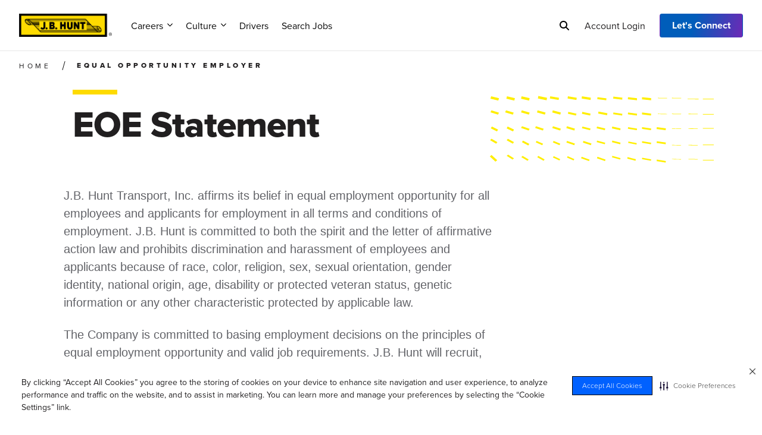

--- FILE ---
content_type: text/html;charset=utf-8
request_url: https://careers.jbhunt.com/equal-opportunity-employer
body_size: 8998
content:

<!DOCTYPE HTML>
<html lang="en">
    <head>
    <meta http-equiv="X-UA-Compatible" content="IE=edge"/>
    <meta charset="UTF-8"/>
    <meta http-equiv="content-type" content="text/html; charset=UTF-8"/>

    <title>EOE Statement | J.B. Hunt Careers</title>
    <script defer="defer" type="text/javascript" src="https://rum.hlx.page/.rum/@adobe/helix-rum-js@%5E2/dist/rum-standalone.js" data-routing="ams=JB Hunt Transport Inc"></script>
<link rel="canonical" href="https://careers.jbhunt.com/equal-opportunity-employer"/>

    
    <meta name="description" content=" J.B. Hunt Transport, Inc. provides an equal employment opportunity for all employees and applicants for employment in all terms and conditions of employment."/>
    <meta name="template" content="careers-general-content-page"/>
    <meta id="viewport" name="viewport" content="width=device-width, initial-scale=1.0"/>
    
    <meta name="google-site-verification" content="AcUWPqo68coLlebt9tk4pAV--xp_HUTpvQ8APahDFZY"/>
    
    

    <meta property="og:type" content="website"/>
    <meta property="og:site_name" content="Careers"/>
    <meta property="og:title" content="EOE Statement | J.B. Hunt Careers"/>
    <meta property="og:url" content="https://careers.jbhunt.com/equal-opportunity-employer"/>
    <meta property="og:description" content=" J.B. Hunt Transport, Inc. provides an equal employment opportunity for all employees and applicants for employment in all terms and conditions of employment."/>
    
    <meta name="twitter:card" content="summary"/>

    <link rel="preconnect" href="https://www.clarity.ms" crossorigin/>
    <link rel="preconnect" href="https://scripts.clarity.ms" crossorigin/>
    <link rel="preconnect" href="https://munchkin.marketo.net"/>
    <link rel="preconnect" href="https://app.securiti.ai"/>
    <link rel="preconnect" href="https://www.google.com"/>
    <link rel="preconnect" href="https://www.googletagmanager.com/"/>

    <link rel="dns-prefetch" href="https://www.clarity.ms"/>
    <link rel="dns-prefetch" href="https://scripts.clarity.ms"/>
    <link rel="dns-prefetch" href="https://app.securiti.ai"/>
    <link rel="dns-prefetch" href="https://munchkin.marketo.net"/>
    <link rel="dns-prefetch" href="https://www.google.com"/>
    <link rel="dns-prefetch" href="https://www.googletagmanager.com/"/>

    <link key="typekit-fonts" rel="stylesheet" href="https://use.typekit.net/gro7wse.css"/>
    <link key="typekit-fonts" rel="stylesheet" href="https://use.typekit.net/yqu1hvb.css"/>
    <link key="typekit-fonts" rel="stylesheet" href="https://fonts.googleapis.com/css2?family=Fira+Mono&display=swap"/>

    
    

    
    
        
        
    
<script src="/etc.clientlibs/clientlibs/granite/jquery.min.3e24d4d067ac58228b5004abb50344ef.js"></script>
<script src="/etc.clientlibs/clientlibs/granite/utils.min.3b86602c4e1e0b41d9673f674a75cd4b.js"></script>
<script src="/etc.clientlibs/clientlibs/granite/jquery/granite.min.011c0fc0d0cf131bdff879743a353002.js"></script>
<script src="/etc.clientlibs/clientlibs/granite/legacy/shared.min.dd02dbc5d114fe06c2fb72577bd19f0a.js"></script>



        
        <!--<sly data-sly-resource="contexthub"/>-->
    

    
    
    
    

    
    
    
<link rel="stylesheet" href="/etc.clientlibs/jbhunt-base/clientlibs/clientlib-dependencies.min.453fc985a1ad5f90c5d2729fdad4af6d.css" type="text/css">
<link rel="stylesheet" href="/etc.clientlibs/jbhunt/clientlibs/clientlib-all.min.492c09aeaf77adfead0089106c2c2858.css" type="text/css">





    

    

    
    <link rel="icon" sizes="192x192" href="/etc.clientlibs/jbhunt/clientlibs/clientlib-site/resources/icon-192x192.png"/>
    <link rel="apple-touch-icon" sizes="180x180" href="/etc.clientlibs/jbhunt/clientlibs/clientlib-site/resources/apple-touch-icon-180x180.png"/>
    <link rel="apple-touch-icon" sizes="167x167" href="/etc.clientlibs/jbhunt/clientlibs/clientlib-site/resources/apple-touch-icon-167x167.png"/>
    <link rel="apple-touch-icon" sizes="152x152" href="/etc.clientlibs/jbhunt/clientlibs/clientlib-site/resources/apple-touch-icon-152x152.png"/>
    <link rel="apple-touch-icon" sizes="120x120" href="/etc.clientlibs/jbhunt/clientlibs/clientlib-site/resources/apple-touch-icon-120x120.png"/>
    <meta name="msapplication-square310x310logo" content="/etc.clientlibs/jbhunt/clientlibs/clientlib-site/resources/icon-310x310.png"/>
    <meta name="msapplication-wide310x150logo" content="/etc.clientlibs/jbhunt/clientlibs/clientlib-site/resources/icon-310x150.png"/>
    <meta name="msapplication-square150x150logo" content="/etc.clientlibs/jbhunt/clientlibs/clientlib-site/resources/icon-150x150.png"/>
    <meta name="msapplication-square70x70logo" content="/etc.clientlibs/jbhunt/clientlibs/clientlib-site/resources/icon-70x70.png"/>

    <a class="cmp-skipnav cmp-button__link" href="#main-content" aria-label="Skip Navigation to go to main content.">Skip Navigation</a>
	

    <!-- Disabled: Uncomment to enable Adobe Target client-side (at.js) later -->
    <!-- <sly data-sly-call="org.apache.sling.scripting.sightly.libs.granite.sightly.templates.clientlib__002e__html$1@1ebc387b"></sly> -->

    
        <!-- Google Tag Manager -->
        <script>(function(w,d,s,l,i){w[l]=w[l]||[];w[l].push({'gtm.start':
                new Date().getTime(),event:'gtm.js'});var f=d.getElementsByTagName(s)[0],
            j=d.createElement(s),dl=l!='dataLayer'?'&l='+l:'';j.async=true;j.src=
            'https://www.googletagmanager.com/gtm.js?id='+i+dl+ '&gtm_auth=33SMYppjb0VHS6LIoQHVEg&gtm_cookies_win=x';f.parentNode.insertBefore(j,f);
        })(window,document,'script','dataLayer','GTM-NDPBH46');</script>
        <!-- End Google Tag Manager -->
    

</head>
    <body class="careers-general-content-page basepage">
    
    
        <!-- Google Tag Manager (noscript) -->
        <noscript><iframe src="https://www.googletagmanager.com/ns.html?id=GTM-NDPBH46&gtm_auth=33SMYppjb0VHS6LIoQHVEg&gtm_cookies_win=x" height="0" width="0" style="display:none;visibility:hidden"></iframe></noscript>
        <!-- End Google Tag Manager (noscript) -->
    

    
        
            
<div class="root responsivegrid body">


<div class="aem-Grid aem-Grid--12 aem-Grid--default--12 ">
    
    <div class="experiencefragment aem-GridColumn aem-GridColumn--default--12">

    
    

    



<div class="xf-content-height">
    


<div class="aem-Grid aem-Grid--12 aem-Grid--default--12 ">
    
    <main class="main-wrapper responsivegrid aem-GridColumn aem-GridColumn--default--12" id="main-content">


<div class="aem-Grid aem-Grid--12 aem-Grid--default--12 ">
    
    <div class="header-v3 aem-GridColumn aem-GridColumn--default--12"><header>
    
    <div id="primary-headerv3" class="cmp-headerv3 ">
        
        
        <div class="cmp-headerv3__top-bar" id="navigationContainerMobile">
            <div class="cmp-headerv3__mobile-logo-container">
                <a class="cmp-headerv3__mobile-logo-link" href="/" title="Careers">
                    <img class="cmp-headerv3__mobile-logo-image" src="/content/experience-fragments/jbhunt/primary-nav/careers-primary-nav/_jcr_content/root/main-par/header_v3/imageMobile.coreimg.png/1737853718500/logo.png" alt/>
                </a>
            </div>
            <div class="cmp-headerv3__mobile-util-nav-top">
                
            
                
            </div>
            <button class="cmp-headerv3__hamburger-menu" aria-label="Menu"></button>
        </div>
        <div class="cmp-headerv3__navigation" id="navigationContainer">
            <div class="cmp-headerv3__desktop-logo-container">
                <a class="cmp-headerv3__desktop-logo-link" href="/" title="Careers">
                    <img class="cmp-headerv3__desktop-logo-image" src="/content/experience-fragments/jbhunt/primary-nav/careers-primary-nav/_jcr_content/root/main-par/header_v3/image.coreimg.png/1737853718500/jbh-logo-hires.png" alt="J.B. Hunt yellow scroll banner logo"/>
                </a>
            </div>
            <div class="cmp-headerv3__mobile-util-nav">
                
            
                
            </div>

            <div class="cmp-headerv3__nav">
<ul class="cmp-primary-navigation-v1 ">
    
        
        <li class="cmp-primary-navigation-v1__level-one-item has-subnav  " data-nav-item="item0">
            <a target="_self" href="/careers" class="cmp-primary-navigation-v1__level-one-label cmp-primary-navigation-v1__item-link">
                Careers
                <i class="cmp-primary-navigation-v1__icons rotate nav-icon">
                    <svg class="cmp-primary-navigation-v1__icons--desktop" width="9" height="6" viewBox="0 0 9 6" fill="none">
                        <path d="M0.749824 0.75213C0.816325 0.75213 0.883322 0.778649 0.932323 0.831185L4.4999 4.63928L8.06748 0.831185C8.16248 0.729615 8.32049 0.725613 8.42099 0.819677C8.52149 0.914242 8.52698 1.07235 8.43248 1.17342L4.6824 5.17615C4.5879 5.27722 4.41191 5.27722 4.3174 5.17615L0.567325 1.17342C0.473323 1.07285 0.478313 0.914242 0.578815 0.819677C0.627316 0.774647 0.688322 0.75213 0.749824 0.75213Z" stroke="#0B0B0B"/>
                    </svg>
                    <svg class="cmp-primary-navigation-v1__icons--mobile" width="12" height="12" viewBox="0 0 12 12" fill="none" xmlns="http://www.w3.org/2000/svg">
                        <path d="M10 4L6 8L2 4" stroke="#005DBA" stroke-width="1.5" stroke-linecap="round" stroke-linejoin="round"/>
                    </svg>
                </i>
            </a>
            
            <section class="cmp-primary-navigation-v1__drawer">
                
                <div class="cmp-primary-navigation-v1__drawer-content">
                    <div class="cmp-primary-navigation-v1__primary-navItems cmp-primary-navigation-v1__navone">
                        <div><div class="primary-subnav-0 primary-subnav"><div class="cmp-primary-subnav rm-variation no-sidebar">
    
    <ul class="cmp-primary-subnav_list ">
        <li class="cmp-primary-subnav_listitem header column-one">
            <a>Find Your Team
                
            </a>
        </li>
        
            <li class="cmp-primary-subnav_listitem column-one  ">
                <a target="_self" href="/careers/corporate-services">Corporate Services</a>
            </li>
        
            <li class="cmp-primary-subnav_listitem column-one  ">
                <a target="_self" href="/careers/customer-experience">Customer Experience</a>
            </li>
        
            <li class="cmp-primary-subnav_listitem column-one  ">
                <a target="_self" href="/careers/equipment-maintenance">Equipment Maintenance</a>
            </li>
        
            <li class="cmp-primary-subnav_listitem column-one  ">
                <a target="_self" href="/careers/technology">Engineering and Technology</a>
            </li>
        
            <li class="cmp-primary-subnav_listitem column-one  ">
                <a target="_self" href="/careers/operations">Operations</a>
            </li>
        
            <li class="cmp-primary-subnav_listitem column-one  ">
                <a target="_self" href="/careers/sales">Sales</a>
            </li>
        

        
            <li class="cmp-primary-subnav_listitem header column-two">
                <a>
                    Early Career
                    
                </a>
            </li>
        
        
            <li class="cmp-primary-subnav_listitem column-two  ">
                <a target="_self" href="/careers/entry-level">Entry Level</a>
            </li>
        
            <li class="cmp-primary-subnav_listitem column-two  ">
                <a target="_self" href="/careers/internships">Internships</a>
            </li>
        
    </ul>
</div>

    

</div>
</div>
                    </div>
                </div>
            </section>
        </li>
        <div class="cmp-primary-navigation-v1__navigation-overlay"></div>
    
        
        <li class="cmp-primary-navigation-v1__level-one-item has-subnav  " data-nav-item="item1">
            <a target="_self" href="/culture-and-programs" class="cmp-primary-navigation-v1__level-one-label cmp-primary-navigation-v1__item-link">
                Culture
                <i class="cmp-primary-navigation-v1__icons rotate nav-icon">
                    <svg class="cmp-primary-navigation-v1__icons--desktop" width="9" height="6" viewBox="0 0 9 6" fill="none">
                        <path d="M0.749824 0.75213C0.816325 0.75213 0.883322 0.778649 0.932323 0.831185L4.4999 4.63928L8.06748 0.831185C8.16248 0.729615 8.32049 0.725613 8.42099 0.819677C8.52149 0.914242 8.52698 1.07235 8.43248 1.17342L4.6824 5.17615C4.5879 5.27722 4.41191 5.27722 4.3174 5.17615L0.567325 1.17342C0.473323 1.07285 0.478313 0.914242 0.578815 0.819677C0.627316 0.774647 0.688322 0.75213 0.749824 0.75213Z" stroke="#0B0B0B"/>
                    </svg>
                    <svg class="cmp-primary-navigation-v1__icons--mobile" width="12" height="12" viewBox="0 0 12 12" fill="none" xmlns="http://www.w3.org/2000/svg">
                        <path d="M10 4L6 8L2 4" stroke="#005DBA" stroke-width="1.5" stroke-linecap="round" stroke-linejoin="round"/>
                    </svg>
                </i>
            </a>
            
            <section class="cmp-primary-navigation-v1__drawer">
                
                <div class="cmp-primary-navigation-v1__drawer-content">
                    <div class="cmp-primary-navigation-v1__primary-navItems cmp-primary-navigation-v1__navone">
                        <div><div class="primary-subnav-1 primary-subnav"><div class="cmp-primary-subnav  no-sidebar">
    
    <ul class="cmp-primary-subnav_list no-header">
        
        
            <li class="cmp-primary-subnav_listitem column-one  ">
                <a target="_self" href="/culture-and-programs/why-jbhunt">Why J.B. Hunt</a>
            </li>
        
            <li class="cmp-primary-subnav_listitem column-one  ">
                <a target="_self" href="/culture-and-programs/inclusion">Inclusion</a>
            </li>
        
            <li class="cmp-primary-subnav_listitem column-one  ">
                <a target="_self" href="/culture-and-programs/behind-the-scroll">Behind The Scroll</a>
            </li>
        
            <li class="cmp-primary-subnav_listitem column-one  ">
                <a target="_blank" href="https://www.jbhunt.com/our-company/esg/environmental-sustainability">Sustainability</a>
            </li>
        

        
        
            <li class="cmp-primary-subnav_listitem column-two  ">
                <a target="_self" href="/culture-and-programs/military">Military</a>
            </li>
        
            <li class="cmp-primary-subnav_listitem column-two  ">
                <a target="_self" href="/culture-and-programs/life-at-jbhunt">Our Locations</a>
            </li>
        
            <li class="cmp-primary-subnav_listitem column-two  ">
                <a target="_self" href="/blog">The Scroll Blog</a>
            </li>
        
    </ul>
</div>

    

</div>
</div>
                    </div>
                </div>
            </section>
        </li>
        <div class="cmp-primary-navigation-v1__navigation-overlay"></div>
    
        
        <li class="cmp-primary-navigation-v1__level-one-item   " data-nav-item="item2">
            
            <a target="_blank" href="https://drivers.jbhunt.com" title="Drivers" class="cmp-primary-navigation-v1__level-one-link cmp-primary-navigation-v1__item-link">Drivers</a>
            
        </li>
        <div class="cmp-primary-navigation-v1__navigation-overlay"></div>
    
        
        <li class="cmp-primary-navigation-v1__level-one-item   " data-nav-item="item3">
            
            <a target="_self" href="/jobs" title="Search Jobs" class="cmp-primary-navigation-v1__level-one-link cmp-primary-navigation-v1__item-link">Search Jobs</a>
            
        </li>
        <div class="cmp-primary-navigation-v1__navigation-overlay"></div>
    
</ul>

    

</div>
            <div id="search-drawer" class="cmp-headerv3__desktop-search">
                <div class="cmp-headerv3__search-container">
                    <button id="siteSearchDesktopButton" class="cmp-headerv3__search-toggle" aria-label="Search">
                        <svg xmlns="http://www.w3.org/2000/svg" width="16" height="16" fill="black" viewBox="0 0 640 640">
                            <path d="M480 272C480 317.9 465.1 360.3 440 394.7L566.6 521.4C579.1 533.9 579.1 554.2 566.6 566.7C554.1 579.2 533.8 579.2 521.3 566.7L394.7 440C360.3 465.1 317.9 480 272 480C157.1 480 64 386.9 64 272C64 157.1 157.1 64 272 64C386.9 64 480 157.1 480 272zM272 416C351.5 416 416 351.5 416 272C416 192.5 351.5 128 272 128C192.5 128 128 192.5 128 272C128 351.5 192.5 416 272  416z"/>
                        </svg>
                    </button>
                    <div id="searchBoxForm" class="cmp-headerv3__search-drawer search">
                        
    <div class="cmp-search-box">
        <form class="cmp-search-box__form" action="/search-results" method="get">
            <input type="text" name="q" placeholder="Search..." class="cmp-search-box__input"/>
            <button aria-label="search" type="submit" class="btn-search cmp-search-box__button">
                <svg xmlns="http://www.w3.org/2000/svg" width="20" height="20" viewBox="0 0 640 640">
                    <path d="M480 272C480 317.9 465.1 360.3 440 394.7L566.6 521.4C579.1 533.9 579.1 554.2 566.6 566.7C554.1 579.2 533.8 579.2 521.3 566.7L394.7 440C360.3 465.1 317.9 480 272 480C157.1 480 64 386.9 64 272C64 157.1 157.1 64 272 64C386.9 64 480 157.1 480 272zM272 416C351.5 416 416 351.5 416 272C416 192.5 351.5 128 272 128C192.5 128 128 192.5 128 272C128 351.5 192.5 416 272  416z"/>
                </svg>
            </button>
        </form>
    </div>

                        <span id="searchBoxError" class="cmp-search-box__error-message"></span>
                        
                        
                    </div>
                    <div class="cmp-primary-navigation-v1__navigation-overlay"></div>
                    <div class="cmp-account360__overlay"></div>
                </div>
            </div>
            <div class="cmp-headerv3__desktop-util-nav">
                <div class="cmp-headerv3__desktop-util-nav-item">
                    <a class="cmp-headerv3__desktop-util-nav-link" target="_blank" href="https://jbhunt.wd501.myworkdayjobs.com/Careers/login" title="Account Login">Account Login</a>
                    
                    <div class="cmp-headerv3__widgets-container">
                        
                        
                    </div>
                </div>

            
                <div class="cmp-headerv3__desktop-util-nav-item">
                    
                    <a class="cmp-headerv3__desktop-util-nav-button brand-blue-gradient" target="_self" href="/talent-community" title="Let&#39;s Connect"><span>Let&#39;s Connect</span></a>
                    
                </div>

            </div>

            <div class="cmp-headerv3__mobile-divider"></div>
            <div class="cmp-headerv3__mobile-util-nav-track-shipmment">
                <div class="cmp-headerv3__mobile-util-nav-item">
                    
                </div>
            </div>
            <div class="cmp-headerv3__mobile-util-nav">
                <div class="cmp-headerv3__mobile-util-nav-item">
                    <a class="cmp-headerv3__mobile-util-nav-link" href="https://jbhunt.wd501.myworkdayjobs.com/Careers/login" target="_blank" title="Account Login">Account Login
                        <svg width="12" height="12" viewBox="0 0 12 12" fill="none" xmlns="http://www.w3.org/2000/svg">
                            <path d="M9.77553 6.13297C9.77553 6.13297 9.77362 6.13647 9.77219 6.13797C9.76551 6.14797 9.76265 6.15947 9.75453 6.16897C9.75358 6.17047 9.75167 6.17047 9.75071 6.17197C9.74832 6.17497 9.74594 6.17747 9.74308 6.17997C9.74165 6.18147 9.74117 6.18297 9.74022 6.18447L6.87676 8.9345C6.83094 8.9785 6.7732 9 6.71545 9C6.65102 9 6.58659 8.9725 6.53935 8.919C6.4501 8.817 6.45678 8.659 6.55414 8.5655L8.96517 6.24997H2.42026C2.28854 6.24997 2.18164 6.13797 2.18164 5.99997C2.18164 5.86196 2.28854 5.74996 2.42026 5.74996H8.96517L6.55414 3.43444C6.45678 3.34094 6.45058 3.18293 6.53935 3.08093C6.62859 2.97943 6.77892 2.97243 6.87676 3.06543L9.74022 5.81546C9.74022 5.81546 9.74212 5.81846 9.74308 5.81996C9.74594 5.82246 9.74832 5.82496 9.75071 5.82796C9.75214 5.82946 9.75358 5.82996 9.75501 5.83096C9.76312 5.84046 9.76646 5.85196 9.77267 5.86196C9.77362 5.86346 9.77505 5.86546 9.77601 5.86696C9.78269 5.87796 9.79223 5.88746 9.797 5.89946C9.79843 5.90296 9.79891 5.90647 9.80035 5.90997C9.8056 5.92397 9.80655 5.93847 9.80941 5.95297C9.8118 5.96697 9.81657 5.98047 9.81705 5.99447C9.81705 5.99647 9.81801 5.99797 9.81801 5.99947C9.81801 6.00097 9.81705 6.00297 9.81705 6.00447C9.81705 6.01897 9.81228 6.03197 9.80941 6.04597C9.80655 6.06047 9.8056 6.07497 9.80035 6.08897C9.79891 6.09247 9.79843 6.09597 9.797 6.09947C9.79223 6.11147 9.78269 6.12097 9.77601 6.13197L9.77553 6.13297Z" fill="#1A6DC1" stroke="#005DBA" stroke-width="0.5"/>
                        </svg>
                    </a>
                </div>
            
                <div class="cmp-headerv3__mobile-util-nav-item">
                    <a class="cmp-headerv3__mobile-util-nav-link" href="/talent-community" target="_self" title="Let&#39;s Connect">Let&#39;s Connect
                        <svg width="12" height="12" viewBox="0 0 12 12" fill="none" xmlns="http://www.w3.org/2000/svg">
                            <path d="M9.77553 6.13297C9.77553 6.13297 9.77362 6.13647 9.77219 6.13797C9.76551 6.14797 9.76265 6.15947 9.75453 6.16897C9.75358 6.17047 9.75167 6.17047 9.75071 6.17197C9.74832 6.17497 9.74594 6.17747 9.74308 6.17997C9.74165 6.18147 9.74117 6.18297 9.74022 6.18447L6.87676 8.9345C6.83094 8.9785 6.7732 9 6.71545 9C6.65102 9 6.58659 8.9725 6.53935 8.919C6.4501 8.817 6.45678 8.659 6.55414 8.5655L8.96517 6.24997H2.42026C2.28854 6.24997 2.18164 6.13797 2.18164 5.99997C2.18164 5.86196 2.28854 5.74996 2.42026 5.74996H8.96517L6.55414 3.43444C6.45678 3.34094 6.45058 3.18293 6.53935 3.08093C6.62859 2.97943 6.77892 2.97243 6.87676 3.06543L9.74022 5.81546C9.74022 5.81546 9.74212 5.81846 9.74308 5.81996C9.74594 5.82246 9.74832 5.82496 9.75071 5.82796C9.75214 5.82946 9.75358 5.82996 9.75501 5.83096C9.76312 5.84046 9.76646 5.85196 9.77267 5.86196C9.77362 5.86346 9.77505 5.86546 9.77601 5.86696C9.78269 5.87796 9.79223 5.88746 9.797 5.89946C9.79843 5.90296 9.79891 5.90647 9.80035 5.90997C9.8056 5.92397 9.80655 5.93847 9.80941 5.95297C9.8118 5.96697 9.81657 5.98047 9.81705 5.99447C9.81705 5.99647 9.81801 5.99797 9.81801 5.99947C9.81801 6.00097 9.81705 6.00297 9.81705 6.00447C9.81705 6.01897 9.81228 6.03197 9.80941 6.04597C9.80655 6.06047 9.8056 6.07497 9.80035 6.08897C9.79891 6.09247 9.79843 6.09597 9.797 6.09947C9.79223 6.11147 9.78269 6.12097 9.77601 6.13197L9.77553 6.13297Z" fill="#1A6DC1" stroke="#005DBA" stroke-width="0.5"/>
                        </svg>
                    </a>
                </div>
            </div>
            <div class="cmp-headerv3__mobile-util-nav-site-search">
                <div class="cmp-headerv3__mobile-util-nav-item">
                    <button class="cmp-headerv3__mobile-util-nav-link--site-search" title="Search">
                        <span class="button-text-site-search">Search</span>
                        <span class="btn-search__mobile cmp-search-box__button">
                            <svg xmlns="http://www.w3.org/2000/svg" width="16" height="16" viewBox="0 0 640 640">
                                <path d="M480 272C480 317.9 465.1 360.3 440 394.7L566.6 521.4C579.1 533.9 579.1 554.2 566.6 566.7C554.1 579.2 533.8 579.2 521.3 566.7L394.7 440C360.3 465.1 317.9 480 272 480C157.1 480 64 386.9 64 272C64 157.1 157.1 64 272 64C386.9 64 480 157.1 480 272zM272 416C351.5 416 416 351.5 416 272C416 192.5 351.5 128 272 128C192.5 128 128 192.5 128 272C128 351.5 192.5 416 272  416z"/>
                            </svg>
                        </span>
                    </button>
                </div>
            </div>
            
        </div>
        <div class="cmp-track-shipment-nav cmp-track-shipment-nav--nav"></div>
        <div id="siteSearchMobile" class="cmp-site-search-mobile-nav">
            <div class="cmp-site-search-mobile-nav__close-container">
                <button class="cmp-site-search-mobile-nav--close">
                </button>
            </div>
            <div id="searchBoxFormMobile" class="cmp-headerv3__mobile-search search">
                
    <div class="cmp-search-box">
        <form class="cmp-search-box__form" action="/search-results" method="get">
            <input type="text" name="q" placeholder="Search..." class="cmp-search-box__input"/>
            <button aria-label="search" type="submit" class="btn-search cmp-search-box__button">
                <svg xmlns="http://www.w3.org/2000/svg" width="20" height="20" viewBox="0 0 640 640">
                    <path d="M480 272C480 317.9 465.1 360.3 440 394.7L566.6 521.4C579.1 533.9 579.1 554.2 566.6 566.7C554.1 579.2 533.8 579.2 521.3 566.7L394.7 440C360.3 465.1 317.9 480 272 480C157.1 480 64 386.9 64 272C64 157.1 157.1 64 272 64C386.9 64 480 157.1 480 272zM272 416C351.5 416 416 351.5 416 272C416 192.5 351.5 128 272 128C192.5 128 128 192.5 128 272C128 351.5 192.5 416 272  416z"/>
                </svg>
            </button>
        </form>
    </div>

                <span id="searchBoxErrorMobile" class="cmp-search-box__error-message"></span>
                
                
            </div>
        </div>
    </div>
</header>

    

</div>

    
</div>
</main>

    
</div>

</div>
</div>
<main class="main-wrapper responsivegrid aem-GridColumn aem-GridColumn--default--12" id="main-content">


<div class="aem-Grid aem-Grid--12 aem-Grid--default--12 ">
    
    <div class="breadcrumb aem-GridColumn aem-GridColumn--default--12">
<nav class="cmp-breadcrumb">
    <ol class="cmp-breadcrumb__list" itemscope itemtype="http://schema.org/BreadcrumbList">
        <li class="cmp-breadcrumb__item  cmp-breadcrumb__item--parent" itemprop="itemListElement" itemscope itemtype="http://schema.org/ListItem">
            <a href="/" target="_self" class="cmp-breadcrumb__item-link" itemprop="item" title="Home">
                
                <span class="cmp-breadcrumb__name" itemprop="name">Home</span>
            </a>
            <meta itemprop="position" content="1"/>
        </li>
    
        <li class="cmp-breadcrumb__item cmp-breadcrumb__item--active " itemprop="itemListElement" itemscope itemtype="http://schema.org/ListItem">
            
                
                <span class="cmp-breadcrumb__name" itemprop="name">Equal Opportunity Employer</span>
            
            <meta itemprop="position" content="2"/>
        </li>
    </ol>
</nav>

    

</div>
<div class="spacer cmp-spacer--spacing-small aem-GridColumn aem-GridColumn--default--12">
<div class="cmp-spacer">&nbsp;</div>
</div>
<div class="hero-banner aem-GridColumn aem-GridColumn--default--12">




<div class="cmp-hero-banner heroSecondary " data-loop-limit="1" data-mobileloop-limit="1">
    
    <div class="cmp-hero-banner__container">
        
        
        

        

        

        
            <div class="cmp-hero-banner__background  ">
                <div class="cmp-hero-banner__image-overlay"></div>

                
            </div>
        
        <div class="cmp-hero-banner__foreground ">
            <div class="cmp-hero-banner__foreground-text">
                <div class="cmp-hero-banner__headline"><div class="headline">
<div class="cmp-title">
    <h1 class="cmp-title__text enter-up ">
        EOE Statement
    </h1>
</div>

    

</div>
</div>
                <div class="cmp-hero-banner__text"><div class="text">

    

</div>
</div>
                <div class="cmp-hero-banner__ctas">
                    <!-- HeroBanner Type is 'heroFiftyFifty' or 'heroCenter' or Button V2 is enabled, show Button V2 -->
                    

                    <!-- HeroBanner Type is not 'heroFiftyFifty' or 'heroCenter', Button V2 is not enabled, show two CTAs -->
                    
                        <div class="cmp-hero-banner__cta"><div class="cta button">




    

</div>
</div>
                        <div class="cmp-hero-banner__cta2"><div class="cta2 button">




    

</div>
</div>
                    
                </div>
            </div>
            <div class="cmp-hero-banner__foreground-media">
                
                <!-- HeroBanner Type is 'heroFiftyFifty', show Image V2 -->
                
                
            </div>
        </div>
    </div>
    
</div>


    

</div>
<div class="spacer cmp-spacer--spacing-small aem-GridColumn aem-GridColumn--default--12">
<div class="cmp-spacer">&nbsp;</div>
</div>
<div class="text aem-GridColumn--default--none aem-GridColumn aem-GridColumn--default--10 aem-GridColumn--offset--default--1"><div class="cmp-text">
    <p>J.B. Hunt Transport, Inc. affirms its belief in equal employment opportunity for all employees and applicants for employment in all terms and conditions of employment. J.B. Hunt is committed to both the spirit and the letter of affirmative action law and prohibits discrimination and harassment of employees and applicants because of race, color, religion, sex, sexual orientation, gender identity, national origin, age, disability or protected veteran status, genetic information or any other characteristic protected by applicable law.</p>
<p>The Company is committed to basing employment decisions on the principles of equal employment opportunity and valid job requirements. J.B. Hunt will recruit, hire, compensate, offer benefits to, upgrade, train, layoff, terminate, and/or promote individuals in all job titles and ensure all other personnel actions are administered without regard to race, color, religion, sex, sexual orientation, gender identity, national origin, age, disability or protected veteran status, genetic information, or any other basis protected by applicable law.</p>
<p>Employees and applicants who exercise any right protected by Executive Order 11246, Section 503 of the Rehabilitation Act of 1973, as amended, the Vietnam Era Veterans Readjustment Assistance Act (VEVRAA) and their implementing regulations will not be subjected to harassment, intimidation, threats, coercion, or discrimination because they have engaged in those activities. Protected activities also include filing a complaint, assisting or participating in an investigation, compliance evaluation, hearing, or other activity related to the administration of affirmative action and equal opportunity regulations, and opposing any act or practice made unlawful by affirmative action and equal opportunity regulations.</p>
<p>J.B. Hunt Transport, Inc. is a covered federal contractor and maintains an Affirmative Action Plan. J.B. Hunt’s affirmative action programs may be reviewed during normal business hours by an employee or applicant upon request. Please contact Mark Jostad, the senior director of the <a href="mailto:Compliance-People@jbhunt.com"><u>People Compliance team</u></a> and the designated individual responsible for implementing affirmative action and equal employment practices, including monitoring and internal reporting, in writing regarding any requests, questions or reports related to suspected violation of this policy.</p>
<p>J.B. Hunt also offers reasonable accommodation in employing individuals with disabilities. If you need assistance in the application process due to a disability, you may request accommodation at any time by calling <a href="tel:800-777-4968"><u>1-800-777-4968</u></a> or emailing <a href="mailto:people.support@jbhunt.com"><u>people.support@jbhunt.com</u></a>.</p>
<p>For additional information on Equal Employment Opportunity, you are invited to review the below posters:</p>
<p>Equal Employment Opportunity Posters</p>
<ul>
<li><a href="/content/dam/careers/22-088_EEOC_KnowYourRights.pdf" target="_blank"><u>English</u></a></li>
<li><a href="/content/dam/careers/22-088_EEOC_KnowYourRights-Spanish.pdf" target="_blank"><u>Spanish</u></a></li>
</ul>
<p>J.B. Hunt Transport, Inc. Pay Transparency Nondiscrimination Provision</p>
<p>The contractor will not discharge or in any other manner discriminate against employees or applicants because they have inquired about, discussed, or disclosed their own pay or the pay of another employee or applicant.</p>
<p>However, employees who have access to the compensation information of other employees or applicants as a part of their essential job functions cannot disclose the pay of other employees or applicants to individuals who do not otherwise have access to compensation information, unless the disclosure is (a) in response to a formal complaint or charge, (b) in furtherance of an investigation, proceeding, hearing, or action, including an investigation conducted by the employer, or (c) consistent with the contractor’s legal duty to furnish information. 41 CFR 60-1.35(c)</p>

</div>

    

</div>
<div class="spacer aem-GridColumn aem-GridColumn--default--12">
<div class="cmp-spacer">&nbsp;</div>
</div>

    
</div>
</main>
<div class="experiencefragment aem-GridColumn aem-GridColumn--default--12">

    
        
    
    
</div>
<div class="experiencefragment aem-GridColumn aem-GridColumn--default--12">

    
    

    



<div class="xf-content-height">
    


<div class="aem-Grid aem-Grid--12 aem-Grid--default--12 ">
    
    <main class="main-wrapper responsivegrid aem-GridColumn aem-GridColumn--default--12" id="main-content">


<div class="aem-Grid aem-Grid--12 aem-Grid--default--12 ">
    
    <div class="footer-v2 aem-GridColumn aem-GridColumn--default--12"><footer>
<div class="cmp-footer-v2">
<section class="cmp-footer-v2__main">
    <div class="cmp-footer-v2__navigation">
        <div class="cmp-footer-v2__primary-nav">
            <div class="cmp-footer-v2__primary-navItems">
                <div><div class="cmp-navigation-v2">
    <ul class="cmp-navigation-v2_list">
        <li class="cmp-navigation-v2_header">
            Prospective Employees
        </li>
        
            <li class="cmp-navigation-v2_listitem">
                <a target="_blank" href="https://jbhunt.wd501.myworkdayjobs.com/Careers/login">Account Login</a>
            </li>
        
            <li class="cmp-navigation-v2_listitem">
                <a target="_self" href="https://careers.jbhunt.com/blog">Blog</a>
            </li>
        
            <li class="cmp-navigation-v2_listitem">
                <a target="_self" href="/equal-opportunity-employer">Equal Opportunity Employer</a>
            </li>
        
            <li class="cmp-navigation-v2_listitem">
                <a target="_self" href="/faq">Frequently Asked Questions</a>
            </li>
        
            <li class="cmp-navigation-v2_listitem">
                <a target="_self" href="/talent-community">Talent Community</a>
            </li>
        
            <li class="cmp-navigation-v2_listitem">
                <a target="_blank" href="/content/dam/careers/e_verify.pdf">We E-verify</a>
            </li>
        
    </ul>
</div>

    

</div>
            </div>
            <div class="cmp-footer-v2__primary-navItems">
                <div><div class="cmp-navigation-v2">
    <ul class="cmp-navigation-v2_list">
        <li class="cmp-navigation-v2_header">
            Helpful Links
        </li>
        
            <li class="cmp-navigation-v2_listitem">
                <a target="_self" href="/contact-us">Contact Us</a>
            </li>
        
            <li class="cmp-navigation-v2_listitem">
                <a target="_blank" href="https://drivers.jbhunt.com">DriveJBHunt.com</a>
            </li>
        
            <li class="cmp-navigation-v2_listitem">
                <a target="_blank" href="https://www.jbhunt.com">JBHunt.com</a>
            </li>
        
            
        
    </ul>
</div>

    

</div>
            </div>
            <div class="cmp-footer-v2__primary-navItems">
                <div>

    

</div>
            </div>
            <div class="cmp-footer-v2__primary-navItems">
                <div>

    

</div>
            </div>
            <div class="cmp-footer-v2__primary-navItems">
                <div><div class="cmp-social-links-v2">
    <div>
        <h6 class="cmp-social-links-v2__heading">Connect With Us</h6>
        <ul class="cmp-social-links-v2__links">
            <li class="cmp-social-links-v2__link-item">
                <a class="cmp-social-links-v2__link" href="https://www.linkedin.com/company/jb-hunt-transport-services-inc" target="_blank">
                <img class="cmp-social-links-v2__link-icon" loading="lazy" src="/content/dam/jbhunt/brand/logos---icons/Social_LinkedIn-Rev-01.svg" alt="LinkedIn icon"/></a>
            </li>
        
            <li class="cmp-social-links-v2__link-item">
                <a class="cmp-social-links-v2__link" href="https://www.facebook.com/jbhunttransport/" target="_blank">
                <img class="cmp-social-links-v2__link-icon" loading="lazy" src="/content/dam/jbhunt/brand/logos---icons/Social_LinkedIn-Rev-04.svg" alt="Facebook logo"/></a>
            </li>
        
            <li class="cmp-social-links-v2__link-item">
                <a class="cmp-social-links-v2__link" href="https://www.instagram.com/jbhunttransport/?hl=en" target="_blank">
                <img class="cmp-social-links-v2__link-icon" loading="lazy" src="/content/dam/jbhunt/brand/logos---icons/Social_LinkedIn-Rev-03.svg" alt="Instagram logo"/></a>
            </li>
        
            <li class="cmp-social-links-v2__link-item">
                <a class="cmp-social-links-v2__link" href="https://twitter.com/jbhunt360?ref_src=twsrc%5Egoogle%7Ctwcamp%5Eserp%7Ctwgr%5Eauthor" target="_blank">
                <img class="cmp-social-links-v2__link-icon" loading="lazy" src="/content/dam/jbhunt/brand/logos---icons/Social_LinkedIn-Rev-02.svg" alt="X logo"/></a>
            </li>
        
            <li class="cmp-social-links-v2__link-item">
                <a class="cmp-social-links-v2__link" href="https://www.youtube.com/channel/UCmEW8-aYb8KEhn7q2wDWF5w" target="_blank">
                <img class="cmp-social-links-v2__link-icon" loading="lazy" src="/content/dam/jbhunt/brand/logos---icons/Social_LinkedIn-Rev-05.svg" alt="YouTube logo"/></a>
            </li>
        </ul>
    </div>
</div>

    

</div>
                <div>

    
    <div data-cmp-is="image" data-cmp-lazy data-cmp-src="/content/experience-fragments/jbhunt/footer/careers-footer/_jcr_content/root/main-par/footer_v2/footer_logo.coreimg.100{.width}.png/1724088639363/logo.png" data-cmp-widths="128,256,512,1024,1280,1440,1920,2048" data-asset="/content/dam/jbhunt/jbh/style-guide/logo.png" class="cmp-image enter-up  " itemscope itemtype="http://schema.org/ImageObject">
        <div class="cmp-image__container" data-cmp-hook-image="container">

            
                
                <noscript data-cmp-hook-image="noscript">
                    
                    
                    
                    <img src="/content/experience-fragments/jbhunt/footer/careers-footer/_jcr_content/root/main-par/footer_v2/footer_logo.coreimg.png/1724088639363/logo.png" class="cmp-image__image " itemprop="contentUrl" data-cmp-hook-image="image" alt/>
                </noscript>
                <div class="cmp-image__placeholder" data-cmp-hook-image="placeholder" style="padding-bottom: calc((45/175) * 100%); max-width: 175px;">
                </div>
            
        </div>
        
    </div>



    

</div>
            </div>
        </div>
    </div>
</section>
<section class="cmp-footer-v2__legal">
    <div class="cmp-footer-v2__copyright">
        <div class="cmp-footer-v2__copyright-text">
            This site and all content is ©  <span id="copyrightYear"></span> J.B. Hunt Transport, Inc. The J.B. Hunt logo, content or images may not be used or reproduced by any means without express, written consent.
        </div>
        <div class="cmp-footer-v2__copyright-links">
            <div class="cmp-footer-v2__links">
                <a class="cmp-footer-v2__link" href="/privacy-policy" target="_self" rel="noopener noreferrer" title="Privacy Policy" aria-label="Privacy Policy">Privacy Policy</a>
            
                <a class="cmp-footer-v2__link" href="https://www.jbhunt.com/privacy-ca-tx" target="_blank" rel="noopener noreferrer" title="Privacy Notice for Residents of California and Texas" aria-label="Privacy Notice for Residents of California and Texas">Privacy Notice for Residents of California and Texas</a>
            
                <a class="cmp-footer-v2__link" href="https://privacy-central.securiti.ai/#/dsr/71be1ab6-ae37-4a3a-a861-99f7459a62e4" target="_blank" rel="noopener noreferrer" title="Do Not Sell or Share My Personal Information" aria-label="Do Not Sell or Share My Personal Information">Do Not Sell or Share My Personal Information</a>
            
                <a class="cmp-footer-v2__link" href="https://www.jbhunt.com/accessibility" target="_blank" rel="noopener noreferrer" title="Accessibility" aria-label="Accessibility">Accessibility</a>
            </div>
        </div>
    </div>
</section>
</div>
</footer>
<script>
    $( document ).ready(function() {
       var yearNow = new Date().getFullYear();
	   $('#copyrightYear').html(yearNow);
    });
</script>


    
</div>

    
</div>
</main>

    
</div>

</div>
</div>

    
</div>
</div>


            
    
    
    
    
<script src="/etc.clientlibs/jbhunt-base/clientlibs/clientlib-dependencies.min.d41d8cd98f00b204e9800998ecf8427e.js"></script>
<script src="/etc.clientlibs/jbhunt/clientlibs/clientlib-all.min.284b7924de6f3efd2f3096f9800255e0.js"></script>



    <!-- Legacy cloud service injections are disabled. Uncomment to enable if needed in the future. -->
    <!-- <sly data-sly-resource="cloudservices"></sly> -->
    


        
    </body>
</html>


--- FILE ---
content_type: text/css;charset=utf-8
request_url: https://careers.jbhunt.com/etc.clientlibs/jbhunt-base/clientlibs/clientlib-dependencies.min.453fc985a1ad5f90c5d2729fdad4af6d.css
body_size: 38494
content:
.cq-wcm-foundation-aria-description,.cq-wcm-foundation-aria-visuallyhidden{display:block;height:1px;width:1px;overflow:hidden;position:absolute;top:-10px}
.aem-Grid{display:block;width:100%}
.aem-Grid::before,.aem-Grid::after{display:table;content:" "}
.aem-Grid::after{clear:both}
.aem-Grid-newComponent{clear:both;margin:0}
.aem-GridColumn{box-sizing:border-box;clear:both}
.aem-GridShowHidden>.aem-Grid>.aem-GridColumn{display:block !important}
.aem-Grid.aem-Grid--1>.aem-GridColumn.aem-GridColumn--default--1{float:left;clear:none;width:100%}
.aem-Grid.aem-Grid--1>.aem-GridColumn.aem-GridColumn--offset--default--0{margin-left:0}
.aem-Grid.aem-Grid--1>.aem-GridColumn.aem-GridColumn--offset--default--1{margin-left:100%}
.aem-Grid.aem-Grid--2>.aem-GridColumn.aem-GridColumn--default--1{float:left;clear:none;width:50%}
.aem-Grid.aem-Grid--2>.aem-GridColumn.aem-GridColumn--default--2{float:left;clear:none;width:100%}
.aem-Grid.aem-Grid--2>.aem-GridColumn.aem-GridColumn--offset--default--0{margin-left:0}
.aem-Grid.aem-Grid--2>.aem-GridColumn.aem-GridColumn--offset--default--1{margin-left:50%}
.aem-Grid.aem-Grid--2>.aem-GridColumn.aem-GridColumn--offset--default--2{margin-left:100%}
.aem-Grid.aem-Grid--3>.aem-GridColumn.aem-GridColumn--default--1{float:left;clear:none;width:33.33333333%}
.aem-Grid.aem-Grid--3>.aem-GridColumn.aem-GridColumn--default--2{float:left;clear:none;width:66.66666667%}
.aem-Grid.aem-Grid--3>.aem-GridColumn.aem-GridColumn--default--3{float:left;clear:none;width:100%}
.aem-Grid.aem-Grid--3>.aem-GridColumn.aem-GridColumn--offset--default--0{margin-left:0}
.aem-Grid.aem-Grid--3>.aem-GridColumn.aem-GridColumn--offset--default--1{margin-left:33.33333333%}
.aem-Grid.aem-Grid--3>.aem-GridColumn.aem-GridColumn--offset--default--2{margin-left:66.66666667%}
.aem-Grid.aem-Grid--3>.aem-GridColumn.aem-GridColumn--offset--default--3{margin-left:100%}
.aem-Grid.aem-Grid--4>.aem-GridColumn.aem-GridColumn--default--1{float:left;clear:none;width:25%}
.aem-Grid.aem-Grid--4>.aem-GridColumn.aem-GridColumn--default--2{float:left;clear:none;width:50%}
.aem-Grid.aem-Grid--4>.aem-GridColumn.aem-GridColumn--default--3{float:left;clear:none;width:75%}
.aem-Grid.aem-Grid--4>.aem-GridColumn.aem-GridColumn--default--4{float:left;clear:none;width:100%}
.aem-Grid.aem-Grid--4>.aem-GridColumn.aem-GridColumn--offset--default--0{margin-left:0}
.aem-Grid.aem-Grid--4>.aem-GridColumn.aem-GridColumn--offset--default--1{margin-left:25%}
.aem-Grid.aem-Grid--4>.aem-GridColumn.aem-GridColumn--offset--default--2{margin-left:50%}
.aem-Grid.aem-Grid--4>.aem-GridColumn.aem-GridColumn--offset--default--3{margin-left:75%}
.aem-Grid.aem-Grid--4>.aem-GridColumn.aem-GridColumn--offset--default--4{margin-left:100%}
.aem-Grid.aem-Grid--5>.aem-GridColumn.aem-GridColumn--default--1{float:left;clear:none;width:20%}
.aem-Grid.aem-Grid--5>.aem-GridColumn.aem-GridColumn--default--2{float:left;clear:none;width:40%}
.aem-Grid.aem-Grid--5>.aem-GridColumn.aem-GridColumn--default--3{float:left;clear:none;width:60%}
.aem-Grid.aem-Grid--5>.aem-GridColumn.aem-GridColumn--default--4{float:left;clear:none;width:80%}
.aem-Grid.aem-Grid--5>.aem-GridColumn.aem-GridColumn--default--5{float:left;clear:none;width:100%}
.aem-Grid.aem-Grid--5>.aem-GridColumn.aem-GridColumn--offset--default--0{margin-left:0}
.aem-Grid.aem-Grid--5>.aem-GridColumn.aem-GridColumn--offset--default--1{margin-left:20%}
.aem-Grid.aem-Grid--5>.aem-GridColumn.aem-GridColumn--offset--default--2{margin-left:40%}
.aem-Grid.aem-Grid--5>.aem-GridColumn.aem-GridColumn--offset--default--3{margin-left:60%}
.aem-Grid.aem-Grid--5>.aem-GridColumn.aem-GridColumn--offset--default--4{margin-left:80%}
.aem-Grid.aem-Grid--5>.aem-GridColumn.aem-GridColumn--offset--default--5{margin-left:100%}
.aem-Grid.aem-Grid--6>.aem-GridColumn.aem-GridColumn--default--1{float:left;clear:none;width:16.66666667%}
.aem-Grid.aem-Grid--6>.aem-GridColumn.aem-GridColumn--default--2{float:left;clear:none;width:33.33333333%}
.aem-Grid.aem-Grid--6>.aem-GridColumn.aem-GridColumn--default--3{float:left;clear:none;width:50%}
.aem-Grid.aem-Grid--6>.aem-GridColumn.aem-GridColumn--default--4{float:left;clear:none;width:66.66666667%}
.aem-Grid.aem-Grid--6>.aem-GridColumn.aem-GridColumn--default--5{float:left;clear:none;width:83.33333333%}
.aem-Grid.aem-Grid--6>.aem-GridColumn.aem-GridColumn--default--6{float:left;clear:none;width:100%}
.aem-Grid.aem-Grid--6>.aem-GridColumn.aem-GridColumn--offset--default--0{margin-left:0}
.aem-Grid.aem-Grid--6>.aem-GridColumn.aem-GridColumn--offset--default--1{margin-left:16.66666667%}
.aem-Grid.aem-Grid--6>.aem-GridColumn.aem-GridColumn--offset--default--2{margin-left:33.33333333%}
.aem-Grid.aem-Grid--6>.aem-GridColumn.aem-GridColumn--offset--default--3{margin-left:50%}
.aem-Grid.aem-Grid--6>.aem-GridColumn.aem-GridColumn--offset--default--4{margin-left:66.66666667%}
.aem-Grid.aem-Grid--6>.aem-GridColumn.aem-GridColumn--offset--default--5{margin-left:83.33333333%}
.aem-Grid.aem-Grid--6>.aem-GridColumn.aem-GridColumn--offset--default--6{margin-left:100%}
.aem-Grid.aem-Grid--7>.aem-GridColumn.aem-GridColumn--default--1{float:left;clear:none;width:14.28571429%}
.aem-Grid.aem-Grid--7>.aem-GridColumn.aem-GridColumn--default--2{float:left;clear:none;width:28.57142857%}
.aem-Grid.aem-Grid--7>.aem-GridColumn.aem-GridColumn--default--3{float:left;clear:none;width:42.85714286%}
.aem-Grid.aem-Grid--7>.aem-GridColumn.aem-GridColumn--default--4{float:left;clear:none;width:57.14285714%}
.aem-Grid.aem-Grid--7>.aem-GridColumn.aem-GridColumn--default--5{float:left;clear:none;width:71.42857143%}
.aem-Grid.aem-Grid--7>.aem-GridColumn.aem-GridColumn--default--6{float:left;clear:none;width:85.71428571%}
.aem-Grid.aem-Grid--7>.aem-GridColumn.aem-GridColumn--default--7{float:left;clear:none;width:100%}
.aem-Grid.aem-Grid--7>.aem-GridColumn.aem-GridColumn--offset--default--0{margin-left:0}
.aem-Grid.aem-Grid--7>.aem-GridColumn.aem-GridColumn--offset--default--1{margin-left:14.28571429%}
.aem-Grid.aem-Grid--7>.aem-GridColumn.aem-GridColumn--offset--default--2{margin-left:28.57142857%}
.aem-Grid.aem-Grid--7>.aem-GridColumn.aem-GridColumn--offset--default--3{margin-left:42.85714286%}
.aem-Grid.aem-Grid--7>.aem-GridColumn.aem-GridColumn--offset--default--4{margin-left:57.14285714%}
.aem-Grid.aem-Grid--7>.aem-GridColumn.aem-GridColumn--offset--default--5{margin-left:71.42857143%}
.aem-Grid.aem-Grid--7>.aem-GridColumn.aem-GridColumn--offset--default--6{margin-left:85.71428571%}
.aem-Grid.aem-Grid--7>.aem-GridColumn.aem-GridColumn--offset--default--7{margin-left:100%}
.aem-Grid.aem-Grid--8>.aem-GridColumn.aem-GridColumn--default--1{float:left;clear:none;width:12.5%}
.aem-Grid.aem-Grid--8>.aem-GridColumn.aem-GridColumn--default--2{float:left;clear:none;width:25%}
.aem-Grid.aem-Grid--8>.aem-GridColumn.aem-GridColumn--default--3{float:left;clear:none;width:37.5%}
.aem-Grid.aem-Grid--8>.aem-GridColumn.aem-GridColumn--default--4{float:left;clear:none;width:50%}
.aem-Grid.aem-Grid--8>.aem-GridColumn.aem-GridColumn--default--5{float:left;clear:none;width:62.5%}
.aem-Grid.aem-Grid--8>.aem-GridColumn.aem-GridColumn--default--6{float:left;clear:none;width:75%}
.aem-Grid.aem-Grid--8>.aem-GridColumn.aem-GridColumn--default--7{float:left;clear:none;width:87.5%}
.aem-Grid.aem-Grid--8>.aem-GridColumn.aem-GridColumn--default--8{float:left;clear:none;width:100%}
.aem-Grid.aem-Grid--8>.aem-GridColumn.aem-GridColumn--offset--default--0{margin-left:0}
.aem-Grid.aem-Grid--8>.aem-GridColumn.aem-GridColumn--offset--default--1{margin-left:12.5%}
.aem-Grid.aem-Grid--8>.aem-GridColumn.aem-GridColumn--offset--default--2{margin-left:25%}
.aem-Grid.aem-Grid--8>.aem-GridColumn.aem-GridColumn--offset--default--3{margin-left:37.5%}
.aem-Grid.aem-Grid--8>.aem-GridColumn.aem-GridColumn--offset--default--4{margin-left:50%}
.aem-Grid.aem-Grid--8>.aem-GridColumn.aem-GridColumn--offset--default--5{margin-left:62.5%}
.aem-Grid.aem-Grid--8>.aem-GridColumn.aem-GridColumn--offset--default--6{margin-left:75%}
.aem-Grid.aem-Grid--8>.aem-GridColumn.aem-GridColumn--offset--default--7{margin-left:87.5%}
.aem-Grid.aem-Grid--8>.aem-GridColumn.aem-GridColumn--offset--default--8{margin-left:100%}
.aem-Grid.aem-Grid--9>.aem-GridColumn.aem-GridColumn--default--1{float:left;clear:none;width:11.11111111%}
.aem-Grid.aem-Grid--9>.aem-GridColumn.aem-GridColumn--default--2{float:left;clear:none;width:22.22222222%}
.aem-Grid.aem-Grid--9>.aem-GridColumn.aem-GridColumn--default--3{float:left;clear:none;width:33.33333333%}
.aem-Grid.aem-Grid--9>.aem-GridColumn.aem-GridColumn--default--4{float:left;clear:none;width:44.44444444%}
.aem-Grid.aem-Grid--9>.aem-GridColumn.aem-GridColumn--default--5{float:left;clear:none;width:55.55555556%}
.aem-Grid.aem-Grid--9>.aem-GridColumn.aem-GridColumn--default--6{float:left;clear:none;width:66.66666667%}
.aem-Grid.aem-Grid--9>.aem-GridColumn.aem-GridColumn--default--7{float:left;clear:none;width:77.77777778%}
.aem-Grid.aem-Grid--9>.aem-GridColumn.aem-GridColumn--default--8{float:left;clear:none;width:88.88888889%}
.aem-Grid.aem-Grid--9>.aem-GridColumn.aem-GridColumn--default--9{float:left;clear:none;width:100%}
.aem-Grid.aem-Grid--9>.aem-GridColumn.aem-GridColumn--offset--default--0{margin-left:0}
.aem-Grid.aem-Grid--9>.aem-GridColumn.aem-GridColumn--offset--default--1{margin-left:11.11111111%}
.aem-Grid.aem-Grid--9>.aem-GridColumn.aem-GridColumn--offset--default--2{margin-left:22.22222222%}
.aem-Grid.aem-Grid--9>.aem-GridColumn.aem-GridColumn--offset--default--3{margin-left:33.33333333%}
.aem-Grid.aem-Grid--9>.aem-GridColumn.aem-GridColumn--offset--default--4{margin-left:44.44444444%}
.aem-Grid.aem-Grid--9>.aem-GridColumn.aem-GridColumn--offset--default--5{margin-left:55.55555556%}
.aem-Grid.aem-Grid--9>.aem-GridColumn.aem-GridColumn--offset--default--6{margin-left:66.66666667%}
.aem-Grid.aem-Grid--9>.aem-GridColumn.aem-GridColumn--offset--default--7{margin-left:77.77777778%}
.aem-Grid.aem-Grid--9>.aem-GridColumn.aem-GridColumn--offset--default--8{margin-left:88.88888889%}
.aem-Grid.aem-Grid--9>.aem-GridColumn.aem-GridColumn--offset--default--9{margin-left:100%}
.aem-Grid.aem-Grid--10>.aem-GridColumn.aem-GridColumn--default--1{float:left;clear:none;width:10%}
.aem-Grid.aem-Grid--10>.aem-GridColumn.aem-GridColumn--default--2{float:left;clear:none;width:20%}
.aem-Grid.aem-Grid--10>.aem-GridColumn.aem-GridColumn--default--3{float:left;clear:none;width:30%}
.aem-Grid.aem-Grid--10>.aem-GridColumn.aem-GridColumn--default--4{float:left;clear:none;width:40%}
.aem-Grid.aem-Grid--10>.aem-GridColumn.aem-GridColumn--default--5{float:left;clear:none;width:50%}
.aem-Grid.aem-Grid--10>.aem-GridColumn.aem-GridColumn--default--6{float:left;clear:none;width:60%}
.aem-Grid.aem-Grid--10>.aem-GridColumn.aem-GridColumn--default--7{float:left;clear:none;width:70%}
.aem-Grid.aem-Grid--10>.aem-GridColumn.aem-GridColumn--default--8{float:left;clear:none;width:80%}
.aem-Grid.aem-Grid--10>.aem-GridColumn.aem-GridColumn--default--9{float:left;clear:none;width:90%}
.aem-Grid.aem-Grid--10>.aem-GridColumn.aem-GridColumn--default--10{float:left;clear:none;width:100%}
.aem-Grid.aem-Grid--10>.aem-GridColumn.aem-GridColumn--offset--default--0{margin-left:0}
.aem-Grid.aem-Grid--10>.aem-GridColumn.aem-GridColumn--offset--default--1{margin-left:10%}
.aem-Grid.aem-Grid--10>.aem-GridColumn.aem-GridColumn--offset--default--2{margin-left:20%}
.aem-Grid.aem-Grid--10>.aem-GridColumn.aem-GridColumn--offset--default--3{margin-left:30%}
.aem-Grid.aem-Grid--10>.aem-GridColumn.aem-GridColumn--offset--default--4{margin-left:40%}
.aem-Grid.aem-Grid--10>.aem-GridColumn.aem-GridColumn--offset--default--5{margin-left:50%}
.aem-Grid.aem-Grid--10>.aem-GridColumn.aem-GridColumn--offset--default--6{margin-left:60%}
.aem-Grid.aem-Grid--10>.aem-GridColumn.aem-GridColumn--offset--default--7{margin-left:70%}
.aem-Grid.aem-Grid--10>.aem-GridColumn.aem-GridColumn--offset--default--8{margin-left:80%}
.aem-Grid.aem-Grid--10>.aem-GridColumn.aem-GridColumn--offset--default--9{margin-left:90%}
.aem-Grid.aem-Grid--10>.aem-GridColumn.aem-GridColumn--offset--default--10{margin-left:100%}
.aem-Grid.aem-Grid--11>.aem-GridColumn.aem-GridColumn--default--1{float:left;clear:none;width:9.09090909%}
.aem-Grid.aem-Grid--11>.aem-GridColumn.aem-GridColumn--default--2{float:left;clear:none;width:18.18181818%}
.aem-Grid.aem-Grid--11>.aem-GridColumn.aem-GridColumn--default--3{float:left;clear:none;width:27.27272727%}
.aem-Grid.aem-Grid--11>.aem-GridColumn.aem-GridColumn--default--4{float:left;clear:none;width:36.36363636%}
.aem-Grid.aem-Grid--11>.aem-GridColumn.aem-GridColumn--default--5{float:left;clear:none;width:45.45454545%}
.aem-Grid.aem-Grid--11>.aem-GridColumn.aem-GridColumn--default--6{float:left;clear:none;width:54.54545455%}
.aem-Grid.aem-Grid--11>.aem-GridColumn.aem-GridColumn--default--7{float:left;clear:none;width:63.63636364%}
.aem-Grid.aem-Grid--11>.aem-GridColumn.aem-GridColumn--default--8{float:left;clear:none;width:72.72727273%}
.aem-Grid.aem-Grid--11>.aem-GridColumn.aem-GridColumn--default--9{float:left;clear:none;width:81.81818182%}
.aem-Grid.aem-Grid--11>.aem-GridColumn.aem-GridColumn--default--10{float:left;clear:none;width:90.90909091%}
.aem-Grid.aem-Grid--11>.aem-GridColumn.aem-GridColumn--default--11{float:left;clear:none;width:100%}
.aem-Grid.aem-Grid--11>.aem-GridColumn.aem-GridColumn--offset--default--0{margin-left:0}
.aem-Grid.aem-Grid--11>.aem-GridColumn.aem-GridColumn--offset--default--1{margin-left:9.09090909%}
.aem-Grid.aem-Grid--11>.aem-GridColumn.aem-GridColumn--offset--default--2{margin-left:18.18181818%}
.aem-Grid.aem-Grid--11>.aem-GridColumn.aem-GridColumn--offset--default--3{margin-left:27.27272727%}
.aem-Grid.aem-Grid--11>.aem-GridColumn.aem-GridColumn--offset--default--4{margin-left:36.36363636%}
.aem-Grid.aem-Grid--11>.aem-GridColumn.aem-GridColumn--offset--default--5{margin-left:45.45454545%}
.aem-Grid.aem-Grid--11>.aem-GridColumn.aem-GridColumn--offset--default--6{margin-left:54.54545455%}
.aem-Grid.aem-Grid--11>.aem-GridColumn.aem-GridColumn--offset--default--7{margin-left:63.63636364%}
.aem-Grid.aem-Grid--11>.aem-GridColumn.aem-GridColumn--offset--default--8{margin-left:72.72727273%}
.aem-Grid.aem-Grid--11>.aem-GridColumn.aem-GridColumn--offset--default--9{margin-left:81.81818182%}
.aem-Grid.aem-Grid--11>.aem-GridColumn.aem-GridColumn--offset--default--10{margin-left:90.90909091%}
.aem-Grid.aem-Grid--11>.aem-GridColumn.aem-GridColumn--offset--default--11{margin-left:100%}
.aem-Grid.aem-Grid--12>.aem-GridColumn.aem-GridColumn--default--1{float:left;clear:none;width:8.33333333%}
.aem-Grid.aem-Grid--12>.aem-GridColumn.aem-GridColumn--default--2{float:left;clear:none;width:16.66666667%}
.aem-Grid.aem-Grid--12>.aem-GridColumn.aem-GridColumn--default--3{float:left;clear:none;width:25%}
.aem-Grid.aem-Grid--12>.aem-GridColumn.aem-GridColumn--default--4{float:left;clear:none;width:33.33333333%}
.aem-Grid.aem-Grid--12>.aem-GridColumn.aem-GridColumn--default--5{float:left;clear:none;width:41.66666667%}
.aem-Grid.aem-Grid--12>.aem-GridColumn.aem-GridColumn--default--6{float:left;clear:none;width:50%}
.aem-Grid.aem-Grid--12>.aem-GridColumn.aem-GridColumn--default--7{float:left;clear:none;width:58.33333333%}
.aem-Grid.aem-Grid--12>.aem-GridColumn.aem-GridColumn--default--8{float:left;clear:none;width:66.66666667%}
.aem-Grid.aem-Grid--12>.aem-GridColumn.aem-GridColumn--default--9{float:left;clear:none;width:75%}
.aem-Grid.aem-Grid--12>.aem-GridColumn.aem-GridColumn--default--10{float:left;clear:none;width:83.33333333%}
.aem-Grid.aem-Grid--12>.aem-GridColumn.aem-GridColumn--default--11{float:left;clear:none;width:91.66666667%}
.aem-Grid.aem-Grid--12>.aem-GridColumn.aem-GridColumn--default--12{float:left;clear:none;width:100%}
.aem-Grid.aem-Grid--12>.aem-GridColumn.aem-GridColumn--offset--default--0{margin-left:0}
.aem-Grid.aem-Grid--12>.aem-GridColumn.aem-GridColumn--offset--default--1{margin-left:8.33333333%}
.aem-Grid.aem-Grid--12>.aem-GridColumn.aem-GridColumn--offset--default--2{margin-left:16.66666667%}
.aem-Grid.aem-Grid--12>.aem-GridColumn.aem-GridColumn--offset--default--3{margin-left:25%}
.aem-Grid.aem-Grid--12>.aem-GridColumn.aem-GridColumn--offset--default--4{margin-left:33.33333333%}
.aem-Grid.aem-Grid--12>.aem-GridColumn.aem-GridColumn--offset--default--5{margin-left:41.66666667%}
.aem-Grid.aem-Grid--12>.aem-GridColumn.aem-GridColumn--offset--default--6{margin-left:50%}
.aem-Grid.aem-Grid--12>.aem-GridColumn.aem-GridColumn--offset--default--7{margin-left:58.33333333%}
.aem-Grid.aem-Grid--12>.aem-GridColumn.aem-GridColumn--offset--default--8{margin-left:66.66666667%}
.aem-Grid.aem-Grid--12>.aem-GridColumn.aem-GridColumn--offset--default--9{margin-left:75%}
.aem-Grid.aem-Grid--12>.aem-GridColumn.aem-GridColumn--offset--default--10{margin-left:83.33333333%}
.aem-Grid.aem-Grid--12>.aem-GridColumn.aem-GridColumn--offset--default--11{margin-left:91.66666667%}
.aem-Grid.aem-Grid--12>.aem-GridColumn.aem-GridColumn--offset--default--12{margin-left:100%}
.aem-Grid.aem-Grid--13>.aem-GridColumn.aem-GridColumn--default--1{float:left;clear:none;width:7.69230769%}
.aem-Grid.aem-Grid--13>.aem-GridColumn.aem-GridColumn--default--2{float:left;clear:none;width:15.38461538%}
.aem-Grid.aem-Grid--13>.aem-GridColumn.aem-GridColumn--default--3{float:left;clear:none;width:23.07692308%}
.aem-Grid.aem-Grid--13>.aem-GridColumn.aem-GridColumn--default--4{float:left;clear:none;width:30.76923077%}
.aem-Grid.aem-Grid--13>.aem-GridColumn.aem-GridColumn--default--5{float:left;clear:none;width:38.46153846%}
.aem-Grid.aem-Grid--13>.aem-GridColumn.aem-GridColumn--default--6{float:left;clear:none;width:46.15384615%}
.aem-Grid.aem-Grid--13>.aem-GridColumn.aem-GridColumn--default--7{float:left;clear:none;width:53.84615385%}
.aem-Grid.aem-Grid--13>.aem-GridColumn.aem-GridColumn--default--8{float:left;clear:none;width:61.53846154%}
.aem-Grid.aem-Grid--13>.aem-GridColumn.aem-GridColumn--default--9{float:left;clear:none;width:69.23076923%}
.aem-Grid.aem-Grid--13>.aem-GridColumn.aem-GridColumn--default--10{float:left;clear:none;width:76.92307692%}
.aem-Grid.aem-Grid--13>.aem-GridColumn.aem-GridColumn--default--11{float:left;clear:none;width:84.61538462%}
.aem-Grid.aem-Grid--13>.aem-GridColumn.aem-GridColumn--default--12{float:left;clear:none;width:92.30769231%}
.aem-Grid.aem-Grid--13>.aem-GridColumn.aem-GridColumn--default--13{float:left;clear:none;width:100%}
.aem-Grid.aem-Grid--13>.aem-GridColumn.aem-GridColumn--offset--default--0{margin-left:0}
.aem-Grid.aem-Grid--13>.aem-GridColumn.aem-GridColumn--offset--default--1{margin-left:7.69230769%}
.aem-Grid.aem-Grid--13>.aem-GridColumn.aem-GridColumn--offset--default--2{margin-left:15.38461538%}
.aem-Grid.aem-Grid--13>.aem-GridColumn.aem-GridColumn--offset--default--3{margin-left:23.07692308%}
.aem-Grid.aem-Grid--13>.aem-GridColumn.aem-GridColumn--offset--default--4{margin-left:30.76923077%}
.aem-Grid.aem-Grid--13>.aem-GridColumn.aem-GridColumn--offset--default--5{margin-left:38.46153846%}
.aem-Grid.aem-Grid--13>.aem-GridColumn.aem-GridColumn--offset--default--6{margin-left:46.15384615%}
.aem-Grid.aem-Grid--13>.aem-GridColumn.aem-GridColumn--offset--default--7{margin-left:53.84615385%}
.aem-Grid.aem-Grid--13>.aem-GridColumn.aem-GridColumn--offset--default--8{margin-left:61.53846154%}
.aem-Grid.aem-Grid--13>.aem-GridColumn.aem-GridColumn--offset--default--9{margin-left:69.23076923%}
.aem-Grid.aem-Grid--13>.aem-GridColumn.aem-GridColumn--offset--default--10{margin-left:76.92307692%}
.aem-Grid.aem-Grid--13>.aem-GridColumn.aem-GridColumn--offset--default--11{margin-left:84.61538462%}
.aem-Grid.aem-Grid--13>.aem-GridColumn.aem-GridColumn--offset--default--12{margin-left:92.30769231%}
.aem-Grid.aem-Grid--13>.aem-GridColumn.aem-GridColumn--offset--default--13{margin-left:100%}
.aem-Grid.aem-Grid--14>.aem-GridColumn.aem-GridColumn--default--1{float:left;clear:none;width:7.14285714%}
.aem-Grid.aem-Grid--14>.aem-GridColumn.aem-GridColumn--default--2{float:left;clear:none;width:14.28571429%}
.aem-Grid.aem-Grid--14>.aem-GridColumn.aem-GridColumn--default--3{float:left;clear:none;width:21.42857143%}
.aem-Grid.aem-Grid--14>.aem-GridColumn.aem-GridColumn--default--4{float:left;clear:none;width:28.57142857%}
.aem-Grid.aem-Grid--14>.aem-GridColumn.aem-GridColumn--default--5{float:left;clear:none;width:35.71428571%}
.aem-Grid.aem-Grid--14>.aem-GridColumn.aem-GridColumn--default--6{float:left;clear:none;width:42.85714286%}
.aem-Grid.aem-Grid--14>.aem-GridColumn.aem-GridColumn--default--7{float:left;clear:none;width:50%}
.aem-Grid.aem-Grid--14>.aem-GridColumn.aem-GridColumn--default--8{float:left;clear:none;width:57.14285714%}
.aem-Grid.aem-Grid--14>.aem-GridColumn.aem-GridColumn--default--9{float:left;clear:none;width:64.28571429%}
.aem-Grid.aem-Grid--14>.aem-GridColumn.aem-GridColumn--default--10{float:left;clear:none;width:71.42857143%}
.aem-Grid.aem-Grid--14>.aem-GridColumn.aem-GridColumn--default--11{float:left;clear:none;width:78.57142857%}
.aem-Grid.aem-Grid--14>.aem-GridColumn.aem-GridColumn--default--12{float:left;clear:none;width:85.71428571%}
.aem-Grid.aem-Grid--14>.aem-GridColumn.aem-GridColumn--default--13{float:left;clear:none;width:92.85714286%}
.aem-Grid.aem-Grid--14>.aem-GridColumn.aem-GridColumn--default--14{float:left;clear:none;width:100%}
.aem-Grid.aem-Grid--14>.aem-GridColumn.aem-GridColumn--offset--default--0{margin-left:0}
.aem-Grid.aem-Grid--14>.aem-GridColumn.aem-GridColumn--offset--default--1{margin-left:7.14285714%}
.aem-Grid.aem-Grid--14>.aem-GridColumn.aem-GridColumn--offset--default--2{margin-left:14.28571429%}
.aem-Grid.aem-Grid--14>.aem-GridColumn.aem-GridColumn--offset--default--3{margin-left:21.42857143%}
.aem-Grid.aem-Grid--14>.aem-GridColumn.aem-GridColumn--offset--default--4{margin-left:28.57142857%}
.aem-Grid.aem-Grid--14>.aem-GridColumn.aem-GridColumn--offset--default--5{margin-left:35.71428571%}
.aem-Grid.aem-Grid--14>.aem-GridColumn.aem-GridColumn--offset--default--6{margin-left:42.85714286%}
.aem-Grid.aem-Grid--14>.aem-GridColumn.aem-GridColumn--offset--default--7{margin-left:50%}
.aem-Grid.aem-Grid--14>.aem-GridColumn.aem-GridColumn--offset--default--8{margin-left:57.14285714%}
.aem-Grid.aem-Grid--14>.aem-GridColumn.aem-GridColumn--offset--default--9{margin-left:64.28571429%}
.aem-Grid.aem-Grid--14>.aem-GridColumn.aem-GridColumn--offset--default--10{margin-left:71.42857143%}
.aem-Grid.aem-Grid--14>.aem-GridColumn.aem-GridColumn--offset--default--11{margin-left:78.57142857%}
.aem-Grid.aem-Grid--14>.aem-GridColumn.aem-GridColumn--offset--default--12{margin-left:85.71428571%}
.aem-Grid.aem-Grid--14>.aem-GridColumn.aem-GridColumn--offset--default--13{margin-left:92.85714286%}
.aem-Grid.aem-Grid--14>.aem-GridColumn.aem-GridColumn--offset--default--14{margin-left:100%}
.aem-Grid.aem-Grid--15>.aem-GridColumn.aem-GridColumn--default--1{float:left;clear:none;width:6.66666667%}
.aem-Grid.aem-Grid--15>.aem-GridColumn.aem-GridColumn--default--2{float:left;clear:none;width:13.33333333%}
.aem-Grid.aem-Grid--15>.aem-GridColumn.aem-GridColumn--default--3{float:left;clear:none;width:20%}
.aem-Grid.aem-Grid--15>.aem-GridColumn.aem-GridColumn--default--4{float:left;clear:none;width:26.66666667%}
.aem-Grid.aem-Grid--15>.aem-GridColumn.aem-GridColumn--default--5{float:left;clear:none;width:33.33333333%}
.aem-Grid.aem-Grid--15>.aem-GridColumn.aem-GridColumn--default--6{float:left;clear:none;width:40%}
.aem-Grid.aem-Grid--15>.aem-GridColumn.aem-GridColumn--default--7{float:left;clear:none;width:46.66666667%}
.aem-Grid.aem-Grid--15>.aem-GridColumn.aem-GridColumn--default--8{float:left;clear:none;width:53.33333333%}
.aem-Grid.aem-Grid--15>.aem-GridColumn.aem-GridColumn--default--9{float:left;clear:none;width:60%}
.aem-Grid.aem-Grid--15>.aem-GridColumn.aem-GridColumn--default--10{float:left;clear:none;width:66.66666667%}
.aem-Grid.aem-Grid--15>.aem-GridColumn.aem-GridColumn--default--11{float:left;clear:none;width:73.33333333%}
.aem-Grid.aem-Grid--15>.aem-GridColumn.aem-GridColumn--default--12{float:left;clear:none;width:80%}
.aem-Grid.aem-Grid--15>.aem-GridColumn.aem-GridColumn--default--13{float:left;clear:none;width:86.66666667%}
.aem-Grid.aem-Grid--15>.aem-GridColumn.aem-GridColumn--default--14{float:left;clear:none;width:93.33333333%}
.aem-Grid.aem-Grid--15>.aem-GridColumn.aem-GridColumn--default--15{float:left;clear:none;width:100%}
.aem-Grid.aem-Grid--15>.aem-GridColumn.aem-GridColumn--offset--default--0{margin-left:0}
.aem-Grid.aem-Grid--15>.aem-GridColumn.aem-GridColumn--offset--default--1{margin-left:6.66666667%}
.aem-Grid.aem-Grid--15>.aem-GridColumn.aem-GridColumn--offset--default--2{margin-left:13.33333333%}
.aem-Grid.aem-Grid--15>.aem-GridColumn.aem-GridColumn--offset--default--3{margin-left:20%}
.aem-Grid.aem-Grid--15>.aem-GridColumn.aem-GridColumn--offset--default--4{margin-left:26.66666667%}
.aem-Grid.aem-Grid--15>.aem-GridColumn.aem-GridColumn--offset--default--5{margin-left:33.33333333%}
.aem-Grid.aem-Grid--15>.aem-GridColumn.aem-GridColumn--offset--default--6{margin-left:40%}
.aem-Grid.aem-Grid--15>.aem-GridColumn.aem-GridColumn--offset--default--7{margin-left:46.66666667%}
.aem-Grid.aem-Grid--15>.aem-GridColumn.aem-GridColumn--offset--default--8{margin-left:53.33333333%}
.aem-Grid.aem-Grid--15>.aem-GridColumn.aem-GridColumn--offset--default--9{margin-left:60%}
.aem-Grid.aem-Grid--15>.aem-GridColumn.aem-GridColumn--offset--default--10{margin-left:66.66666667%}
.aem-Grid.aem-Grid--15>.aem-GridColumn.aem-GridColumn--offset--default--11{margin-left:73.33333333%}
.aem-Grid.aem-Grid--15>.aem-GridColumn.aem-GridColumn--offset--default--12{margin-left:80%}
.aem-Grid.aem-Grid--15>.aem-GridColumn.aem-GridColumn--offset--default--13{margin-left:86.66666667%}
.aem-Grid.aem-Grid--15>.aem-GridColumn.aem-GridColumn--offset--default--14{margin-left:93.33333333%}
.aem-Grid.aem-Grid--15>.aem-GridColumn.aem-GridColumn--offset--default--15{margin-left:100%}
.aem-Grid.aem-Grid--16>.aem-GridColumn.aem-GridColumn--default--1{float:left;clear:none;width:6.25%}
.aem-Grid.aem-Grid--16>.aem-GridColumn.aem-GridColumn--default--2{float:left;clear:none;width:12.5%}
.aem-Grid.aem-Grid--16>.aem-GridColumn.aem-GridColumn--default--3{float:left;clear:none;width:18.75%}
.aem-Grid.aem-Grid--16>.aem-GridColumn.aem-GridColumn--default--4{float:left;clear:none;width:25%}
.aem-Grid.aem-Grid--16>.aem-GridColumn.aem-GridColumn--default--5{float:left;clear:none;width:31.25%}
.aem-Grid.aem-Grid--16>.aem-GridColumn.aem-GridColumn--default--6{float:left;clear:none;width:37.5%}
.aem-Grid.aem-Grid--16>.aem-GridColumn.aem-GridColumn--default--7{float:left;clear:none;width:43.75%}
.aem-Grid.aem-Grid--16>.aem-GridColumn.aem-GridColumn--default--8{float:left;clear:none;width:50%}
.aem-Grid.aem-Grid--16>.aem-GridColumn.aem-GridColumn--default--9{float:left;clear:none;width:56.25%}
.aem-Grid.aem-Grid--16>.aem-GridColumn.aem-GridColumn--default--10{float:left;clear:none;width:62.5%}
.aem-Grid.aem-Grid--16>.aem-GridColumn.aem-GridColumn--default--11{float:left;clear:none;width:68.75%}
.aem-Grid.aem-Grid--16>.aem-GridColumn.aem-GridColumn--default--12{float:left;clear:none;width:75%}
.aem-Grid.aem-Grid--16>.aem-GridColumn.aem-GridColumn--default--13{float:left;clear:none;width:81.25%}
.aem-Grid.aem-Grid--16>.aem-GridColumn.aem-GridColumn--default--14{float:left;clear:none;width:87.5%}
.aem-Grid.aem-Grid--16>.aem-GridColumn.aem-GridColumn--default--15{float:left;clear:none;width:93.75%}
.aem-Grid.aem-Grid--16>.aem-GridColumn.aem-GridColumn--default--16{float:left;clear:none;width:100%}
.aem-Grid.aem-Grid--16>.aem-GridColumn.aem-GridColumn--offset--default--0{margin-left:0}
.aem-Grid.aem-Grid--16>.aem-GridColumn.aem-GridColumn--offset--default--1{margin-left:6.25%}
.aem-Grid.aem-Grid--16>.aem-GridColumn.aem-GridColumn--offset--default--2{margin-left:12.5%}
.aem-Grid.aem-Grid--16>.aem-GridColumn.aem-GridColumn--offset--default--3{margin-left:18.75%}
.aem-Grid.aem-Grid--16>.aem-GridColumn.aem-GridColumn--offset--default--4{margin-left:25%}
.aem-Grid.aem-Grid--16>.aem-GridColumn.aem-GridColumn--offset--default--5{margin-left:31.25%}
.aem-Grid.aem-Grid--16>.aem-GridColumn.aem-GridColumn--offset--default--6{margin-left:37.5%}
.aem-Grid.aem-Grid--16>.aem-GridColumn.aem-GridColumn--offset--default--7{margin-left:43.75%}
.aem-Grid.aem-Grid--16>.aem-GridColumn.aem-GridColumn--offset--default--8{margin-left:50%}
.aem-Grid.aem-Grid--16>.aem-GridColumn.aem-GridColumn--offset--default--9{margin-left:56.25%}
.aem-Grid.aem-Grid--16>.aem-GridColumn.aem-GridColumn--offset--default--10{margin-left:62.5%}
.aem-Grid.aem-Grid--16>.aem-GridColumn.aem-GridColumn--offset--default--11{margin-left:68.75%}
.aem-Grid.aem-Grid--16>.aem-GridColumn.aem-GridColumn--offset--default--12{margin-left:75%}
.aem-Grid.aem-Grid--16>.aem-GridColumn.aem-GridColumn--offset--default--13{margin-left:81.25%}
.aem-Grid.aem-Grid--16>.aem-GridColumn.aem-GridColumn--offset--default--14{margin-left:87.5%}
.aem-Grid.aem-Grid--16>.aem-GridColumn.aem-GridColumn--offset--default--15{margin-left:93.75%}
.aem-Grid.aem-Grid--16>.aem-GridColumn.aem-GridColumn--offset--default--16{margin-left:100%}
.aem-Grid.aem-Grid--17>.aem-GridColumn.aem-GridColumn--default--1{float:left;clear:none;width:5.88235294%}
.aem-Grid.aem-Grid--17>.aem-GridColumn.aem-GridColumn--default--2{float:left;clear:none;width:11.76470588%}
.aem-Grid.aem-Grid--17>.aem-GridColumn.aem-GridColumn--default--3{float:left;clear:none;width:17.64705882%}
.aem-Grid.aem-Grid--17>.aem-GridColumn.aem-GridColumn--default--4{float:left;clear:none;width:23.52941176%}
.aem-Grid.aem-Grid--17>.aem-GridColumn.aem-GridColumn--default--5{float:left;clear:none;width:29.41176471%}
.aem-Grid.aem-Grid--17>.aem-GridColumn.aem-GridColumn--default--6{float:left;clear:none;width:35.29411765%}
.aem-Grid.aem-Grid--17>.aem-GridColumn.aem-GridColumn--default--7{float:left;clear:none;width:41.17647059%}
.aem-Grid.aem-Grid--17>.aem-GridColumn.aem-GridColumn--default--8{float:left;clear:none;width:47.05882353%}
.aem-Grid.aem-Grid--17>.aem-GridColumn.aem-GridColumn--default--9{float:left;clear:none;width:52.94117647%}
.aem-Grid.aem-Grid--17>.aem-GridColumn.aem-GridColumn--default--10{float:left;clear:none;width:58.82352941%}
.aem-Grid.aem-Grid--17>.aem-GridColumn.aem-GridColumn--default--11{float:left;clear:none;width:64.70588235%}
.aem-Grid.aem-Grid--17>.aem-GridColumn.aem-GridColumn--default--12{float:left;clear:none;width:70.58823529%}
.aem-Grid.aem-Grid--17>.aem-GridColumn.aem-GridColumn--default--13{float:left;clear:none;width:76.47058824%}
.aem-Grid.aem-Grid--17>.aem-GridColumn.aem-GridColumn--default--14{float:left;clear:none;width:82.35294118%}
.aem-Grid.aem-Grid--17>.aem-GridColumn.aem-GridColumn--default--15{float:left;clear:none;width:88.23529412%}
.aem-Grid.aem-Grid--17>.aem-GridColumn.aem-GridColumn--default--16{float:left;clear:none;width:94.11764706%}
.aem-Grid.aem-Grid--17>.aem-GridColumn.aem-GridColumn--default--17{float:left;clear:none;width:100%}
.aem-Grid.aem-Grid--17>.aem-GridColumn.aem-GridColumn--offset--default--0{margin-left:0}
.aem-Grid.aem-Grid--17>.aem-GridColumn.aem-GridColumn--offset--default--1{margin-left:5.88235294%}
.aem-Grid.aem-Grid--17>.aem-GridColumn.aem-GridColumn--offset--default--2{margin-left:11.76470588%}
.aem-Grid.aem-Grid--17>.aem-GridColumn.aem-GridColumn--offset--default--3{margin-left:17.64705882%}
.aem-Grid.aem-Grid--17>.aem-GridColumn.aem-GridColumn--offset--default--4{margin-left:23.52941176%}
.aem-Grid.aem-Grid--17>.aem-GridColumn.aem-GridColumn--offset--default--5{margin-left:29.41176471%}
.aem-Grid.aem-Grid--17>.aem-GridColumn.aem-GridColumn--offset--default--6{margin-left:35.29411765%}
.aem-Grid.aem-Grid--17>.aem-GridColumn.aem-GridColumn--offset--default--7{margin-left:41.17647059%}
.aem-Grid.aem-Grid--17>.aem-GridColumn.aem-GridColumn--offset--default--8{margin-left:47.05882353%}
.aem-Grid.aem-Grid--17>.aem-GridColumn.aem-GridColumn--offset--default--9{margin-left:52.94117647%}
.aem-Grid.aem-Grid--17>.aem-GridColumn.aem-GridColumn--offset--default--10{margin-left:58.82352941%}
.aem-Grid.aem-Grid--17>.aem-GridColumn.aem-GridColumn--offset--default--11{margin-left:64.70588235%}
.aem-Grid.aem-Grid--17>.aem-GridColumn.aem-GridColumn--offset--default--12{margin-left:70.58823529%}
.aem-Grid.aem-Grid--17>.aem-GridColumn.aem-GridColumn--offset--default--13{margin-left:76.47058824%}
.aem-Grid.aem-Grid--17>.aem-GridColumn.aem-GridColumn--offset--default--14{margin-left:82.35294118%}
.aem-Grid.aem-Grid--17>.aem-GridColumn.aem-GridColumn--offset--default--15{margin-left:88.23529412%}
.aem-Grid.aem-Grid--17>.aem-GridColumn.aem-GridColumn--offset--default--16{margin-left:94.11764706%}
.aem-Grid.aem-Grid--17>.aem-GridColumn.aem-GridColumn--offset--default--17{margin-left:100%}
.aem-Grid.aem-Grid--18>.aem-GridColumn.aem-GridColumn--default--1{float:left;clear:none;width:5.55555556%}
.aem-Grid.aem-Grid--18>.aem-GridColumn.aem-GridColumn--default--2{float:left;clear:none;width:11.11111111%}
.aem-Grid.aem-Grid--18>.aem-GridColumn.aem-GridColumn--default--3{float:left;clear:none;width:16.66666667%}
.aem-Grid.aem-Grid--18>.aem-GridColumn.aem-GridColumn--default--4{float:left;clear:none;width:22.22222222%}
.aem-Grid.aem-Grid--18>.aem-GridColumn.aem-GridColumn--default--5{float:left;clear:none;width:27.77777778%}
.aem-Grid.aem-Grid--18>.aem-GridColumn.aem-GridColumn--default--6{float:left;clear:none;width:33.33333333%}
.aem-Grid.aem-Grid--18>.aem-GridColumn.aem-GridColumn--default--7{float:left;clear:none;width:38.88888889%}
.aem-Grid.aem-Grid--18>.aem-GridColumn.aem-GridColumn--default--8{float:left;clear:none;width:44.44444444%}
.aem-Grid.aem-Grid--18>.aem-GridColumn.aem-GridColumn--default--9{float:left;clear:none;width:50%}
.aem-Grid.aem-Grid--18>.aem-GridColumn.aem-GridColumn--default--10{float:left;clear:none;width:55.55555556%}
.aem-Grid.aem-Grid--18>.aem-GridColumn.aem-GridColumn--default--11{float:left;clear:none;width:61.11111111%}
.aem-Grid.aem-Grid--18>.aem-GridColumn.aem-GridColumn--default--12{float:left;clear:none;width:66.66666667%}
.aem-Grid.aem-Grid--18>.aem-GridColumn.aem-GridColumn--default--13{float:left;clear:none;width:72.22222222%}
.aem-Grid.aem-Grid--18>.aem-GridColumn.aem-GridColumn--default--14{float:left;clear:none;width:77.77777778%}
.aem-Grid.aem-Grid--18>.aem-GridColumn.aem-GridColumn--default--15{float:left;clear:none;width:83.33333333%}
.aem-Grid.aem-Grid--18>.aem-GridColumn.aem-GridColumn--default--16{float:left;clear:none;width:88.88888889%}
.aem-Grid.aem-Grid--18>.aem-GridColumn.aem-GridColumn--default--17{float:left;clear:none;width:94.44444444%}
.aem-Grid.aem-Grid--18>.aem-GridColumn.aem-GridColumn--default--18{float:left;clear:none;width:100%}
.aem-Grid.aem-Grid--18>.aem-GridColumn.aem-GridColumn--offset--default--0{margin-left:0}
.aem-Grid.aem-Grid--18>.aem-GridColumn.aem-GridColumn--offset--default--1{margin-left:5.55555556%}
.aem-Grid.aem-Grid--18>.aem-GridColumn.aem-GridColumn--offset--default--2{margin-left:11.11111111%}
.aem-Grid.aem-Grid--18>.aem-GridColumn.aem-GridColumn--offset--default--3{margin-left:16.66666667%}
.aem-Grid.aem-Grid--18>.aem-GridColumn.aem-GridColumn--offset--default--4{margin-left:22.22222222%}
.aem-Grid.aem-Grid--18>.aem-GridColumn.aem-GridColumn--offset--default--5{margin-left:27.77777778%}
.aem-Grid.aem-Grid--18>.aem-GridColumn.aem-GridColumn--offset--default--6{margin-left:33.33333333%}
.aem-Grid.aem-Grid--18>.aem-GridColumn.aem-GridColumn--offset--default--7{margin-left:38.88888889%}
.aem-Grid.aem-Grid--18>.aem-GridColumn.aem-GridColumn--offset--default--8{margin-left:44.44444444%}
.aem-Grid.aem-Grid--18>.aem-GridColumn.aem-GridColumn--offset--default--9{margin-left:50%}
.aem-Grid.aem-Grid--18>.aem-GridColumn.aem-GridColumn--offset--default--10{margin-left:55.55555556%}
.aem-Grid.aem-Grid--18>.aem-GridColumn.aem-GridColumn--offset--default--11{margin-left:61.11111111%}
.aem-Grid.aem-Grid--18>.aem-GridColumn.aem-GridColumn--offset--default--12{margin-left:66.66666667%}
.aem-Grid.aem-Grid--18>.aem-GridColumn.aem-GridColumn--offset--default--13{margin-left:72.22222222%}
.aem-Grid.aem-Grid--18>.aem-GridColumn.aem-GridColumn--offset--default--14{margin-left:77.77777778%}
.aem-Grid.aem-Grid--18>.aem-GridColumn.aem-GridColumn--offset--default--15{margin-left:83.33333333%}
.aem-Grid.aem-Grid--18>.aem-GridColumn.aem-GridColumn--offset--default--16{margin-left:88.88888889%}
.aem-Grid.aem-Grid--18>.aem-GridColumn.aem-GridColumn--offset--default--17{margin-left:94.44444444%}
.aem-Grid.aem-Grid--18>.aem-GridColumn.aem-GridColumn--offset--default--18{margin-left:100%}
.aem-Grid.aem-Grid--19>.aem-GridColumn.aem-GridColumn--default--1{float:left;clear:none;width:5.26315789%}
.aem-Grid.aem-Grid--19>.aem-GridColumn.aem-GridColumn--default--2{float:left;clear:none;width:10.52631579%}
.aem-Grid.aem-Grid--19>.aem-GridColumn.aem-GridColumn--default--3{float:left;clear:none;width:15.78947368%}
.aem-Grid.aem-Grid--19>.aem-GridColumn.aem-GridColumn--default--4{float:left;clear:none;width:21.05263158%}
.aem-Grid.aem-Grid--19>.aem-GridColumn.aem-GridColumn--default--5{float:left;clear:none;width:26.31578947%}
.aem-Grid.aem-Grid--19>.aem-GridColumn.aem-GridColumn--default--6{float:left;clear:none;width:31.57894737%}
.aem-Grid.aem-Grid--19>.aem-GridColumn.aem-GridColumn--default--7{float:left;clear:none;width:36.84210526%}
.aem-Grid.aem-Grid--19>.aem-GridColumn.aem-GridColumn--default--8{float:left;clear:none;width:42.10526316%}
.aem-Grid.aem-Grid--19>.aem-GridColumn.aem-GridColumn--default--9{float:left;clear:none;width:47.36842105%}
.aem-Grid.aem-Grid--19>.aem-GridColumn.aem-GridColumn--default--10{float:left;clear:none;width:52.63157895%}
.aem-Grid.aem-Grid--19>.aem-GridColumn.aem-GridColumn--default--11{float:left;clear:none;width:57.89473684%}
.aem-Grid.aem-Grid--19>.aem-GridColumn.aem-GridColumn--default--12{float:left;clear:none;width:63.15789474%}
.aem-Grid.aem-Grid--19>.aem-GridColumn.aem-GridColumn--default--13{float:left;clear:none;width:68.42105263%}
.aem-Grid.aem-Grid--19>.aem-GridColumn.aem-GridColumn--default--14{float:left;clear:none;width:73.68421053%}
.aem-Grid.aem-Grid--19>.aem-GridColumn.aem-GridColumn--default--15{float:left;clear:none;width:78.94736842%}
.aem-Grid.aem-Grid--19>.aem-GridColumn.aem-GridColumn--default--16{float:left;clear:none;width:84.21052632%}
.aem-Grid.aem-Grid--19>.aem-GridColumn.aem-GridColumn--default--17{float:left;clear:none;width:89.47368421%}
.aem-Grid.aem-Grid--19>.aem-GridColumn.aem-GridColumn--default--18{float:left;clear:none;width:94.73684211%}
.aem-Grid.aem-Grid--19>.aem-GridColumn.aem-GridColumn--default--19{float:left;clear:none;width:100%}
.aem-Grid.aem-Grid--19>.aem-GridColumn.aem-GridColumn--offset--default--0{margin-left:0}
.aem-Grid.aem-Grid--19>.aem-GridColumn.aem-GridColumn--offset--default--1{margin-left:5.26315789%}
.aem-Grid.aem-Grid--19>.aem-GridColumn.aem-GridColumn--offset--default--2{margin-left:10.52631579%}
.aem-Grid.aem-Grid--19>.aem-GridColumn.aem-GridColumn--offset--default--3{margin-left:15.78947368%}
.aem-Grid.aem-Grid--19>.aem-GridColumn.aem-GridColumn--offset--default--4{margin-left:21.05263158%}
.aem-Grid.aem-Grid--19>.aem-GridColumn.aem-GridColumn--offset--default--5{margin-left:26.31578947%}
.aem-Grid.aem-Grid--19>.aem-GridColumn.aem-GridColumn--offset--default--6{margin-left:31.57894737%}
.aem-Grid.aem-Grid--19>.aem-GridColumn.aem-GridColumn--offset--default--7{margin-left:36.84210526%}
.aem-Grid.aem-Grid--19>.aem-GridColumn.aem-GridColumn--offset--default--8{margin-left:42.10526316%}
.aem-Grid.aem-Grid--19>.aem-GridColumn.aem-GridColumn--offset--default--9{margin-left:47.36842105%}
.aem-Grid.aem-Grid--19>.aem-GridColumn.aem-GridColumn--offset--default--10{margin-left:52.63157895%}
.aem-Grid.aem-Grid--19>.aem-GridColumn.aem-GridColumn--offset--default--11{margin-left:57.89473684%}
.aem-Grid.aem-Grid--19>.aem-GridColumn.aem-GridColumn--offset--default--12{margin-left:63.15789474%}
.aem-Grid.aem-Grid--19>.aem-GridColumn.aem-GridColumn--offset--default--13{margin-left:68.42105263%}
.aem-Grid.aem-Grid--19>.aem-GridColumn.aem-GridColumn--offset--default--14{margin-left:73.68421053%}
.aem-Grid.aem-Grid--19>.aem-GridColumn.aem-GridColumn--offset--default--15{margin-left:78.94736842%}
.aem-Grid.aem-Grid--19>.aem-GridColumn.aem-GridColumn--offset--default--16{margin-left:84.21052632%}
.aem-Grid.aem-Grid--19>.aem-GridColumn.aem-GridColumn--offset--default--17{margin-left:89.47368421%}
.aem-Grid.aem-Grid--19>.aem-GridColumn.aem-GridColumn--offset--default--18{margin-left:94.73684211%}
.aem-Grid.aem-Grid--19>.aem-GridColumn.aem-GridColumn--offset--default--19{margin-left:100%}
.aem-Grid.aem-Grid--20>.aem-GridColumn.aem-GridColumn--default--1{float:left;clear:none;width:5%}
.aem-Grid.aem-Grid--20>.aem-GridColumn.aem-GridColumn--default--2{float:left;clear:none;width:10%}
.aem-Grid.aem-Grid--20>.aem-GridColumn.aem-GridColumn--default--3{float:left;clear:none;width:15%}
.aem-Grid.aem-Grid--20>.aem-GridColumn.aem-GridColumn--default--4{float:left;clear:none;width:20%}
.aem-Grid.aem-Grid--20>.aem-GridColumn.aem-GridColumn--default--5{float:left;clear:none;width:25%}
.aem-Grid.aem-Grid--20>.aem-GridColumn.aem-GridColumn--default--6{float:left;clear:none;width:30%}
.aem-Grid.aem-Grid--20>.aem-GridColumn.aem-GridColumn--default--7{float:left;clear:none;width:35%}
.aem-Grid.aem-Grid--20>.aem-GridColumn.aem-GridColumn--default--8{float:left;clear:none;width:40%}
.aem-Grid.aem-Grid--20>.aem-GridColumn.aem-GridColumn--default--9{float:left;clear:none;width:45%}
.aem-Grid.aem-Grid--20>.aem-GridColumn.aem-GridColumn--default--10{float:left;clear:none;width:50%}
.aem-Grid.aem-Grid--20>.aem-GridColumn.aem-GridColumn--default--11{float:left;clear:none;width:55%}
.aem-Grid.aem-Grid--20>.aem-GridColumn.aem-GridColumn--default--12{float:left;clear:none;width:60%}
.aem-Grid.aem-Grid--20>.aem-GridColumn.aem-GridColumn--default--13{float:left;clear:none;width:65%}
.aem-Grid.aem-Grid--20>.aem-GridColumn.aem-GridColumn--default--14{float:left;clear:none;width:70%}
.aem-Grid.aem-Grid--20>.aem-GridColumn.aem-GridColumn--default--15{float:left;clear:none;width:75%}
.aem-Grid.aem-Grid--20>.aem-GridColumn.aem-GridColumn--default--16{float:left;clear:none;width:80%}
.aem-Grid.aem-Grid--20>.aem-GridColumn.aem-GridColumn--default--17{float:left;clear:none;width:85%}
.aem-Grid.aem-Grid--20>.aem-GridColumn.aem-GridColumn--default--18{float:left;clear:none;width:90%}
.aem-Grid.aem-Grid--20>.aem-GridColumn.aem-GridColumn--default--19{float:left;clear:none;width:95%}
.aem-Grid.aem-Grid--20>.aem-GridColumn.aem-GridColumn--default--20{float:left;clear:none;width:100%}
.aem-Grid.aem-Grid--20>.aem-GridColumn.aem-GridColumn--offset--default--0{margin-left:0}
.aem-Grid.aem-Grid--20>.aem-GridColumn.aem-GridColumn--offset--default--1{margin-left:5%}
.aem-Grid.aem-Grid--20>.aem-GridColumn.aem-GridColumn--offset--default--2{margin-left:10%}
.aem-Grid.aem-Grid--20>.aem-GridColumn.aem-GridColumn--offset--default--3{margin-left:15%}
.aem-Grid.aem-Grid--20>.aem-GridColumn.aem-GridColumn--offset--default--4{margin-left:20%}
.aem-Grid.aem-Grid--20>.aem-GridColumn.aem-GridColumn--offset--default--5{margin-left:25%}
.aem-Grid.aem-Grid--20>.aem-GridColumn.aem-GridColumn--offset--default--6{margin-left:30%}
.aem-Grid.aem-Grid--20>.aem-GridColumn.aem-GridColumn--offset--default--7{margin-left:35%}
.aem-Grid.aem-Grid--20>.aem-GridColumn.aem-GridColumn--offset--default--8{margin-left:40%}
.aem-Grid.aem-Grid--20>.aem-GridColumn.aem-GridColumn--offset--default--9{margin-left:45%}
.aem-Grid.aem-Grid--20>.aem-GridColumn.aem-GridColumn--offset--default--10{margin-left:50%}
.aem-Grid.aem-Grid--20>.aem-GridColumn.aem-GridColumn--offset--default--11{margin-left:55%}
.aem-Grid.aem-Grid--20>.aem-GridColumn.aem-GridColumn--offset--default--12{margin-left:60%}
.aem-Grid.aem-Grid--20>.aem-GridColumn.aem-GridColumn--offset--default--13{margin-left:65%}
.aem-Grid.aem-Grid--20>.aem-GridColumn.aem-GridColumn--offset--default--14{margin-left:70%}
.aem-Grid.aem-Grid--20>.aem-GridColumn.aem-GridColumn--offset--default--15{margin-left:75%}
.aem-Grid.aem-Grid--20>.aem-GridColumn.aem-GridColumn--offset--default--16{margin-left:80%}
.aem-Grid.aem-Grid--20>.aem-GridColumn.aem-GridColumn--offset--default--17{margin-left:85%}
.aem-Grid.aem-Grid--20>.aem-GridColumn.aem-GridColumn--offset--default--18{margin-left:90%}
.aem-Grid.aem-Grid--20>.aem-GridColumn.aem-GridColumn--offset--default--19{margin-left:95%}
.aem-Grid.aem-Grid--20>.aem-GridColumn.aem-GridColumn--offset--default--20{margin-left:100%}
.aem-Grid.aem-Grid--21>.aem-GridColumn.aem-GridColumn--default--1{float:left;clear:none;width:4.76190476%}
.aem-Grid.aem-Grid--21>.aem-GridColumn.aem-GridColumn--default--2{float:left;clear:none;width:9.52380952%}
.aem-Grid.aem-Grid--21>.aem-GridColumn.aem-GridColumn--default--3{float:left;clear:none;width:14.28571429%}
.aem-Grid.aem-Grid--21>.aem-GridColumn.aem-GridColumn--default--4{float:left;clear:none;width:19.04761905%}
.aem-Grid.aem-Grid--21>.aem-GridColumn.aem-GridColumn--default--5{float:left;clear:none;width:23.80952381%}
.aem-Grid.aem-Grid--21>.aem-GridColumn.aem-GridColumn--default--6{float:left;clear:none;width:28.57142857%}
.aem-Grid.aem-Grid--21>.aem-GridColumn.aem-GridColumn--default--7{float:left;clear:none;width:33.33333333%}
.aem-Grid.aem-Grid--21>.aem-GridColumn.aem-GridColumn--default--8{float:left;clear:none;width:38.0952381%}
.aem-Grid.aem-Grid--21>.aem-GridColumn.aem-GridColumn--default--9{float:left;clear:none;width:42.85714286%}
.aem-Grid.aem-Grid--21>.aem-GridColumn.aem-GridColumn--default--10{float:left;clear:none;width:47.61904762%}
.aem-Grid.aem-Grid--21>.aem-GridColumn.aem-GridColumn--default--11{float:left;clear:none;width:52.38095238%}
.aem-Grid.aem-Grid--21>.aem-GridColumn.aem-GridColumn--default--12{float:left;clear:none;width:57.14285714%}
.aem-Grid.aem-Grid--21>.aem-GridColumn.aem-GridColumn--default--13{float:left;clear:none;width:61.9047619%}
.aem-Grid.aem-Grid--21>.aem-GridColumn.aem-GridColumn--default--14{float:left;clear:none;width:66.66666667%}
.aem-Grid.aem-Grid--21>.aem-GridColumn.aem-GridColumn--default--15{float:left;clear:none;width:71.42857143%}
.aem-Grid.aem-Grid--21>.aem-GridColumn.aem-GridColumn--default--16{float:left;clear:none;width:76.19047619%}
.aem-Grid.aem-Grid--21>.aem-GridColumn.aem-GridColumn--default--17{float:left;clear:none;width:80.95238095%}
.aem-Grid.aem-Grid--21>.aem-GridColumn.aem-GridColumn--default--18{float:left;clear:none;width:85.71428571%}
.aem-Grid.aem-Grid--21>.aem-GridColumn.aem-GridColumn--default--19{float:left;clear:none;width:90.47619048%}
.aem-Grid.aem-Grid--21>.aem-GridColumn.aem-GridColumn--default--20{float:left;clear:none;width:95.23809524%}
.aem-Grid.aem-Grid--21>.aem-GridColumn.aem-GridColumn--default--21{float:left;clear:none;width:100%}
.aem-Grid.aem-Grid--21>.aem-GridColumn.aem-GridColumn--offset--default--0{margin-left:0}
.aem-Grid.aem-Grid--21>.aem-GridColumn.aem-GridColumn--offset--default--1{margin-left:4.76190476%}
.aem-Grid.aem-Grid--21>.aem-GridColumn.aem-GridColumn--offset--default--2{margin-left:9.52380952%}
.aem-Grid.aem-Grid--21>.aem-GridColumn.aem-GridColumn--offset--default--3{margin-left:14.28571429%}
.aem-Grid.aem-Grid--21>.aem-GridColumn.aem-GridColumn--offset--default--4{margin-left:19.04761905%}
.aem-Grid.aem-Grid--21>.aem-GridColumn.aem-GridColumn--offset--default--5{margin-left:23.80952381%}
.aem-Grid.aem-Grid--21>.aem-GridColumn.aem-GridColumn--offset--default--6{margin-left:28.57142857%}
.aem-Grid.aem-Grid--21>.aem-GridColumn.aem-GridColumn--offset--default--7{margin-left:33.33333333%}
.aem-Grid.aem-Grid--21>.aem-GridColumn.aem-GridColumn--offset--default--8{margin-left:38.0952381%}
.aem-Grid.aem-Grid--21>.aem-GridColumn.aem-GridColumn--offset--default--9{margin-left:42.85714286%}
.aem-Grid.aem-Grid--21>.aem-GridColumn.aem-GridColumn--offset--default--10{margin-left:47.61904762%}
.aem-Grid.aem-Grid--21>.aem-GridColumn.aem-GridColumn--offset--default--11{margin-left:52.38095238%}
.aem-Grid.aem-Grid--21>.aem-GridColumn.aem-GridColumn--offset--default--12{margin-left:57.14285714%}
.aem-Grid.aem-Grid--21>.aem-GridColumn.aem-GridColumn--offset--default--13{margin-left:61.9047619%}
.aem-Grid.aem-Grid--21>.aem-GridColumn.aem-GridColumn--offset--default--14{margin-left:66.66666667%}
.aem-Grid.aem-Grid--21>.aem-GridColumn.aem-GridColumn--offset--default--15{margin-left:71.42857143%}
.aem-Grid.aem-Grid--21>.aem-GridColumn.aem-GridColumn--offset--default--16{margin-left:76.19047619%}
.aem-Grid.aem-Grid--21>.aem-GridColumn.aem-GridColumn--offset--default--17{margin-left:80.95238095%}
.aem-Grid.aem-Grid--21>.aem-GridColumn.aem-GridColumn--offset--default--18{margin-left:85.71428571%}
.aem-Grid.aem-Grid--21>.aem-GridColumn.aem-GridColumn--offset--default--19{margin-left:90.47619048%}
.aem-Grid.aem-Grid--21>.aem-GridColumn.aem-GridColumn--offset--default--20{margin-left:95.23809524%}
.aem-Grid.aem-Grid--21>.aem-GridColumn.aem-GridColumn--offset--default--21{margin-left:100%}
.aem-Grid.aem-Grid--22>.aem-GridColumn.aem-GridColumn--default--1{float:left;clear:none;width:4.54545455%}
.aem-Grid.aem-Grid--22>.aem-GridColumn.aem-GridColumn--default--2{float:left;clear:none;width:9.09090909%}
.aem-Grid.aem-Grid--22>.aem-GridColumn.aem-GridColumn--default--3{float:left;clear:none;width:13.63636364%}
.aem-Grid.aem-Grid--22>.aem-GridColumn.aem-GridColumn--default--4{float:left;clear:none;width:18.18181818%}
.aem-Grid.aem-Grid--22>.aem-GridColumn.aem-GridColumn--default--5{float:left;clear:none;width:22.72727273%}
.aem-Grid.aem-Grid--22>.aem-GridColumn.aem-GridColumn--default--6{float:left;clear:none;width:27.27272727%}
.aem-Grid.aem-Grid--22>.aem-GridColumn.aem-GridColumn--default--7{float:left;clear:none;width:31.81818182%}
.aem-Grid.aem-Grid--22>.aem-GridColumn.aem-GridColumn--default--8{float:left;clear:none;width:36.36363636%}
.aem-Grid.aem-Grid--22>.aem-GridColumn.aem-GridColumn--default--9{float:left;clear:none;width:40.90909091%}
.aem-Grid.aem-Grid--22>.aem-GridColumn.aem-GridColumn--default--10{float:left;clear:none;width:45.45454545%}
.aem-Grid.aem-Grid--22>.aem-GridColumn.aem-GridColumn--default--11{float:left;clear:none;width:50%}
.aem-Grid.aem-Grid--22>.aem-GridColumn.aem-GridColumn--default--12{float:left;clear:none;width:54.54545455%}
.aem-Grid.aem-Grid--22>.aem-GridColumn.aem-GridColumn--default--13{float:left;clear:none;width:59.09090909%}
.aem-Grid.aem-Grid--22>.aem-GridColumn.aem-GridColumn--default--14{float:left;clear:none;width:63.63636364%}
.aem-Grid.aem-Grid--22>.aem-GridColumn.aem-GridColumn--default--15{float:left;clear:none;width:68.18181818%}
.aem-Grid.aem-Grid--22>.aem-GridColumn.aem-GridColumn--default--16{float:left;clear:none;width:72.72727273%}
.aem-Grid.aem-Grid--22>.aem-GridColumn.aem-GridColumn--default--17{float:left;clear:none;width:77.27272727%}
.aem-Grid.aem-Grid--22>.aem-GridColumn.aem-GridColumn--default--18{float:left;clear:none;width:81.81818182%}
.aem-Grid.aem-Grid--22>.aem-GridColumn.aem-GridColumn--default--19{float:left;clear:none;width:86.36363636%}
.aem-Grid.aem-Grid--22>.aem-GridColumn.aem-GridColumn--default--20{float:left;clear:none;width:90.90909091%}
.aem-Grid.aem-Grid--22>.aem-GridColumn.aem-GridColumn--default--21{float:left;clear:none;width:95.45454545%}
.aem-Grid.aem-Grid--22>.aem-GridColumn.aem-GridColumn--default--22{float:left;clear:none;width:100%}
.aem-Grid.aem-Grid--22>.aem-GridColumn.aem-GridColumn--offset--default--0{margin-left:0}
.aem-Grid.aem-Grid--22>.aem-GridColumn.aem-GridColumn--offset--default--1{margin-left:4.54545455%}
.aem-Grid.aem-Grid--22>.aem-GridColumn.aem-GridColumn--offset--default--2{margin-left:9.09090909%}
.aem-Grid.aem-Grid--22>.aem-GridColumn.aem-GridColumn--offset--default--3{margin-left:13.63636364%}
.aem-Grid.aem-Grid--22>.aem-GridColumn.aem-GridColumn--offset--default--4{margin-left:18.18181818%}
.aem-Grid.aem-Grid--22>.aem-GridColumn.aem-GridColumn--offset--default--5{margin-left:22.72727273%}
.aem-Grid.aem-Grid--22>.aem-GridColumn.aem-GridColumn--offset--default--6{margin-left:27.27272727%}
.aem-Grid.aem-Grid--22>.aem-GridColumn.aem-GridColumn--offset--default--7{margin-left:31.81818182%}
.aem-Grid.aem-Grid--22>.aem-GridColumn.aem-GridColumn--offset--default--8{margin-left:36.36363636%}
.aem-Grid.aem-Grid--22>.aem-GridColumn.aem-GridColumn--offset--default--9{margin-left:40.90909091%}
.aem-Grid.aem-Grid--22>.aem-GridColumn.aem-GridColumn--offset--default--10{margin-left:45.45454545%}
.aem-Grid.aem-Grid--22>.aem-GridColumn.aem-GridColumn--offset--default--11{margin-left:50%}
.aem-Grid.aem-Grid--22>.aem-GridColumn.aem-GridColumn--offset--default--12{margin-left:54.54545455%}
.aem-Grid.aem-Grid--22>.aem-GridColumn.aem-GridColumn--offset--default--13{margin-left:59.09090909%}
.aem-Grid.aem-Grid--22>.aem-GridColumn.aem-GridColumn--offset--default--14{margin-left:63.63636364%}
.aem-Grid.aem-Grid--22>.aem-GridColumn.aem-GridColumn--offset--default--15{margin-left:68.18181818%}
.aem-Grid.aem-Grid--22>.aem-GridColumn.aem-GridColumn--offset--default--16{margin-left:72.72727273%}
.aem-Grid.aem-Grid--22>.aem-GridColumn.aem-GridColumn--offset--default--17{margin-left:77.27272727%}
.aem-Grid.aem-Grid--22>.aem-GridColumn.aem-GridColumn--offset--default--18{margin-left:81.81818182%}
.aem-Grid.aem-Grid--22>.aem-GridColumn.aem-GridColumn--offset--default--19{margin-left:86.36363636%}
.aem-Grid.aem-Grid--22>.aem-GridColumn.aem-GridColumn--offset--default--20{margin-left:90.90909091%}
.aem-Grid.aem-Grid--22>.aem-GridColumn.aem-GridColumn--offset--default--21{margin-left:95.45454545%}
.aem-Grid.aem-Grid--22>.aem-GridColumn.aem-GridColumn--offset--default--22{margin-left:100%}
.aem-Grid.aem-Grid--23>.aem-GridColumn.aem-GridColumn--default--1{float:left;clear:none;width:4.34782609%}
.aem-Grid.aem-Grid--23>.aem-GridColumn.aem-GridColumn--default--2{float:left;clear:none;width:8.69565217%}
.aem-Grid.aem-Grid--23>.aem-GridColumn.aem-GridColumn--default--3{float:left;clear:none;width:13.04347826%}
.aem-Grid.aem-Grid--23>.aem-GridColumn.aem-GridColumn--default--4{float:left;clear:none;width:17.39130435%}
.aem-Grid.aem-Grid--23>.aem-GridColumn.aem-GridColumn--default--5{float:left;clear:none;width:21.73913043%}
.aem-Grid.aem-Grid--23>.aem-GridColumn.aem-GridColumn--default--6{float:left;clear:none;width:26.08695652%}
.aem-Grid.aem-Grid--23>.aem-GridColumn.aem-GridColumn--default--7{float:left;clear:none;width:30.43478261%}
.aem-Grid.aem-Grid--23>.aem-GridColumn.aem-GridColumn--default--8{float:left;clear:none;width:34.7826087%}
.aem-Grid.aem-Grid--23>.aem-GridColumn.aem-GridColumn--default--9{float:left;clear:none;width:39.13043478%}
.aem-Grid.aem-Grid--23>.aem-GridColumn.aem-GridColumn--default--10{float:left;clear:none;width:43.47826087%}
.aem-Grid.aem-Grid--23>.aem-GridColumn.aem-GridColumn--default--11{float:left;clear:none;width:47.82608696%}
.aem-Grid.aem-Grid--23>.aem-GridColumn.aem-GridColumn--default--12{float:left;clear:none;width:52.17391304%}
.aem-Grid.aem-Grid--23>.aem-GridColumn.aem-GridColumn--default--13{float:left;clear:none;width:56.52173913%}
.aem-Grid.aem-Grid--23>.aem-GridColumn.aem-GridColumn--default--14{float:left;clear:none;width:60.86956522%}
.aem-Grid.aem-Grid--23>.aem-GridColumn.aem-GridColumn--default--15{float:left;clear:none;width:65.2173913%}
.aem-Grid.aem-Grid--23>.aem-GridColumn.aem-GridColumn--default--16{float:left;clear:none;width:69.56521739%}
.aem-Grid.aem-Grid--23>.aem-GridColumn.aem-GridColumn--default--17{float:left;clear:none;width:73.91304348%}
.aem-Grid.aem-Grid--23>.aem-GridColumn.aem-GridColumn--default--18{float:left;clear:none;width:78.26086957%}
.aem-Grid.aem-Grid--23>.aem-GridColumn.aem-GridColumn--default--19{float:left;clear:none;width:82.60869565%}
.aem-Grid.aem-Grid--23>.aem-GridColumn.aem-GridColumn--default--20{float:left;clear:none;width:86.95652174%}
.aem-Grid.aem-Grid--23>.aem-GridColumn.aem-GridColumn--default--21{float:left;clear:none;width:91.30434783%}
.aem-Grid.aem-Grid--23>.aem-GridColumn.aem-GridColumn--default--22{float:left;clear:none;width:95.65217391%}
.aem-Grid.aem-Grid--23>.aem-GridColumn.aem-GridColumn--default--23{float:left;clear:none;width:100%}
.aem-Grid.aem-Grid--23>.aem-GridColumn.aem-GridColumn--offset--default--0{margin-left:0}
.aem-Grid.aem-Grid--23>.aem-GridColumn.aem-GridColumn--offset--default--1{margin-left:4.34782609%}
.aem-Grid.aem-Grid--23>.aem-GridColumn.aem-GridColumn--offset--default--2{margin-left:8.69565217%}
.aem-Grid.aem-Grid--23>.aem-GridColumn.aem-GridColumn--offset--default--3{margin-left:13.04347826%}
.aem-Grid.aem-Grid--23>.aem-GridColumn.aem-GridColumn--offset--default--4{margin-left:17.39130435%}
.aem-Grid.aem-Grid--23>.aem-GridColumn.aem-GridColumn--offset--default--5{margin-left:21.73913043%}
.aem-Grid.aem-Grid--23>.aem-GridColumn.aem-GridColumn--offset--default--6{margin-left:26.08695652%}
.aem-Grid.aem-Grid--23>.aem-GridColumn.aem-GridColumn--offset--default--7{margin-left:30.43478261%}
.aem-Grid.aem-Grid--23>.aem-GridColumn.aem-GridColumn--offset--default--8{margin-left:34.7826087%}
.aem-Grid.aem-Grid--23>.aem-GridColumn.aem-GridColumn--offset--default--9{margin-left:39.13043478%}
.aem-Grid.aem-Grid--23>.aem-GridColumn.aem-GridColumn--offset--default--10{margin-left:43.47826087%}
.aem-Grid.aem-Grid--23>.aem-GridColumn.aem-GridColumn--offset--default--11{margin-left:47.82608696%}
.aem-Grid.aem-Grid--23>.aem-GridColumn.aem-GridColumn--offset--default--12{margin-left:52.17391304%}
.aem-Grid.aem-Grid--23>.aem-GridColumn.aem-GridColumn--offset--default--13{margin-left:56.52173913%}
.aem-Grid.aem-Grid--23>.aem-GridColumn.aem-GridColumn--offset--default--14{margin-left:60.86956522%}
.aem-Grid.aem-Grid--23>.aem-GridColumn.aem-GridColumn--offset--default--15{margin-left:65.2173913%}
.aem-Grid.aem-Grid--23>.aem-GridColumn.aem-GridColumn--offset--default--16{margin-left:69.56521739%}
.aem-Grid.aem-Grid--23>.aem-GridColumn.aem-GridColumn--offset--default--17{margin-left:73.91304348%}
.aem-Grid.aem-Grid--23>.aem-GridColumn.aem-GridColumn--offset--default--18{margin-left:78.26086957%}
.aem-Grid.aem-Grid--23>.aem-GridColumn.aem-GridColumn--offset--default--19{margin-left:82.60869565%}
.aem-Grid.aem-Grid--23>.aem-GridColumn.aem-GridColumn--offset--default--20{margin-left:86.95652174%}
.aem-Grid.aem-Grid--23>.aem-GridColumn.aem-GridColumn--offset--default--21{margin-left:91.30434783%}
.aem-Grid.aem-Grid--23>.aem-GridColumn.aem-GridColumn--offset--default--22{margin-left:95.65217391%}
.aem-Grid.aem-Grid--23>.aem-GridColumn.aem-GridColumn--offset--default--23{margin-left:100%}
.aem-Grid.aem-Grid--24>.aem-GridColumn.aem-GridColumn--default--1{float:left;clear:none;width:4.16666667%}
.aem-Grid.aem-Grid--24>.aem-GridColumn.aem-GridColumn--default--2{float:left;clear:none;width:8.33333333%}
.aem-Grid.aem-Grid--24>.aem-GridColumn.aem-GridColumn--default--3{float:left;clear:none;width:12.5%}
.aem-Grid.aem-Grid--24>.aem-GridColumn.aem-GridColumn--default--4{float:left;clear:none;width:16.66666667%}
.aem-Grid.aem-Grid--24>.aem-GridColumn.aem-GridColumn--default--5{float:left;clear:none;width:20.83333333%}
.aem-Grid.aem-Grid--24>.aem-GridColumn.aem-GridColumn--default--6{float:left;clear:none;width:25%}
.aem-Grid.aem-Grid--24>.aem-GridColumn.aem-GridColumn--default--7{float:left;clear:none;width:29.16666667%}
.aem-Grid.aem-Grid--24>.aem-GridColumn.aem-GridColumn--default--8{float:left;clear:none;width:33.33333333%}
.aem-Grid.aem-Grid--24>.aem-GridColumn.aem-GridColumn--default--9{float:left;clear:none;width:37.5%}
.aem-Grid.aem-Grid--24>.aem-GridColumn.aem-GridColumn--default--10{float:left;clear:none;width:41.66666667%}
.aem-Grid.aem-Grid--24>.aem-GridColumn.aem-GridColumn--default--11{float:left;clear:none;width:45.83333333%}
.aem-Grid.aem-Grid--24>.aem-GridColumn.aem-GridColumn--default--12{float:left;clear:none;width:50%}
.aem-Grid.aem-Grid--24>.aem-GridColumn.aem-GridColumn--default--13{float:left;clear:none;width:54.16666667%}
.aem-Grid.aem-Grid--24>.aem-GridColumn.aem-GridColumn--default--14{float:left;clear:none;width:58.33333333%}
.aem-Grid.aem-Grid--24>.aem-GridColumn.aem-GridColumn--default--15{float:left;clear:none;width:62.5%}
.aem-Grid.aem-Grid--24>.aem-GridColumn.aem-GridColumn--default--16{float:left;clear:none;width:66.66666667%}
.aem-Grid.aem-Grid--24>.aem-GridColumn.aem-GridColumn--default--17{float:left;clear:none;width:70.83333333%}
.aem-Grid.aem-Grid--24>.aem-GridColumn.aem-GridColumn--default--18{float:left;clear:none;width:75%}
.aem-Grid.aem-Grid--24>.aem-GridColumn.aem-GridColumn--default--19{float:left;clear:none;width:79.16666667%}
.aem-Grid.aem-Grid--24>.aem-GridColumn.aem-GridColumn--default--20{float:left;clear:none;width:83.33333333%}
.aem-Grid.aem-Grid--24>.aem-GridColumn.aem-GridColumn--default--21{float:left;clear:none;width:87.5%}
.aem-Grid.aem-Grid--24>.aem-GridColumn.aem-GridColumn--default--22{float:left;clear:none;width:91.66666667%}
.aem-Grid.aem-Grid--24>.aem-GridColumn.aem-GridColumn--default--23{float:left;clear:none;width:95.83333333%}
.aem-Grid.aem-Grid--24>.aem-GridColumn.aem-GridColumn--default--24{float:left;clear:none;width:100%}
.aem-Grid.aem-Grid--24>.aem-GridColumn.aem-GridColumn--offset--default--0{margin-left:0}
.aem-Grid.aem-Grid--24>.aem-GridColumn.aem-GridColumn--offset--default--1{margin-left:4.16666667%}
.aem-Grid.aem-Grid--24>.aem-GridColumn.aem-GridColumn--offset--default--2{margin-left:8.33333333%}
.aem-Grid.aem-Grid--24>.aem-GridColumn.aem-GridColumn--offset--default--3{margin-left:12.5%}
.aem-Grid.aem-Grid--24>.aem-GridColumn.aem-GridColumn--offset--default--4{margin-left:16.66666667%}
.aem-Grid.aem-Grid--24>.aem-GridColumn.aem-GridColumn--offset--default--5{margin-left:20.83333333%}
.aem-Grid.aem-Grid--24>.aem-GridColumn.aem-GridColumn--offset--default--6{margin-left:25%}
.aem-Grid.aem-Grid--24>.aem-GridColumn.aem-GridColumn--offset--default--7{margin-left:29.16666667%}
.aem-Grid.aem-Grid--24>.aem-GridColumn.aem-GridColumn--offset--default--8{margin-left:33.33333333%}
.aem-Grid.aem-Grid--24>.aem-GridColumn.aem-GridColumn--offset--default--9{margin-left:37.5%}
.aem-Grid.aem-Grid--24>.aem-GridColumn.aem-GridColumn--offset--default--10{margin-left:41.66666667%}
.aem-Grid.aem-Grid--24>.aem-GridColumn.aem-GridColumn--offset--default--11{margin-left:45.83333333%}
.aem-Grid.aem-Grid--24>.aem-GridColumn.aem-GridColumn--offset--default--12{margin-left:50%}
.aem-Grid.aem-Grid--24>.aem-GridColumn.aem-GridColumn--offset--default--13{margin-left:54.16666667%}
.aem-Grid.aem-Grid--24>.aem-GridColumn.aem-GridColumn--offset--default--14{margin-left:58.33333333%}
.aem-Grid.aem-Grid--24>.aem-GridColumn.aem-GridColumn--offset--default--15{margin-left:62.5%}
.aem-Grid.aem-Grid--24>.aem-GridColumn.aem-GridColumn--offset--default--16{margin-left:66.66666667%}
.aem-Grid.aem-Grid--24>.aem-GridColumn.aem-GridColumn--offset--default--17{margin-left:70.83333333%}
.aem-Grid.aem-Grid--24>.aem-GridColumn.aem-GridColumn--offset--default--18{margin-left:75%}
.aem-Grid.aem-Grid--24>.aem-GridColumn.aem-GridColumn--offset--default--19{margin-left:79.16666667%}
.aem-Grid.aem-Grid--24>.aem-GridColumn.aem-GridColumn--offset--default--20{margin-left:83.33333333%}
.aem-Grid.aem-Grid--24>.aem-GridColumn.aem-GridColumn--offset--default--21{margin-left:87.5%}
.aem-Grid.aem-Grid--24>.aem-GridColumn.aem-GridColumn--offset--default--22{margin-left:91.66666667%}
.aem-Grid.aem-Grid--24>.aem-GridColumn.aem-GridColumn--offset--default--23{margin-left:95.83333333%}
.aem-Grid.aem-Grid--24>.aem-GridColumn.aem-GridColumn--offset--default--24{margin-left:100%}
.aem-Grid.aem-Grid--default--1>.aem-GridColumn.aem-GridColumn--default--1{float:left;clear:none;width:100%}
.aem-Grid.aem-Grid--default--1>.aem-GridColumn.aem-GridColumn--offset--default--0{margin-left:0}
.aem-Grid.aem-Grid--default--1>.aem-GridColumn.aem-GridColumn--offset--default--1{margin-left:100%}
.aem-Grid.aem-Grid--default--2>.aem-GridColumn.aem-GridColumn--default--1{float:left;clear:none;width:50%}
.aem-Grid.aem-Grid--default--2>.aem-GridColumn.aem-GridColumn--default--2{float:left;clear:none;width:100%}
.aem-Grid.aem-Grid--default--2>.aem-GridColumn.aem-GridColumn--offset--default--0{margin-left:0}
.aem-Grid.aem-Grid--default--2>.aem-GridColumn.aem-GridColumn--offset--default--1{margin-left:50%}
.aem-Grid.aem-Grid--default--2>.aem-GridColumn.aem-GridColumn--offset--default--2{margin-left:100%}
.aem-Grid.aem-Grid--default--3>.aem-GridColumn.aem-GridColumn--default--1{float:left;clear:none;width:33.33333333%}
.aem-Grid.aem-Grid--default--3>.aem-GridColumn.aem-GridColumn--default--2{float:left;clear:none;width:66.66666667%}
.aem-Grid.aem-Grid--default--3>.aem-GridColumn.aem-GridColumn--default--3{float:left;clear:none;width:100%}
.aem-Grid.aem-Grid--default--3>.aem-GridColumn.aem-GridColumn--offset--default--0{margin-left:0}
.aem-Grid.aem-Grid--default--3>.aem-GridColumn.aem-GridColumn--offset--default--1{margin-left:33.33333333%}
.aem-Grid.aem-Grid--default--3>.aem-GridColumn.aem-GridColumn--offset--default--2{margin-left:66.66666667%}
.aem-Grid.aem-Grid--default--3>.aem-GridColumn.aem-GridColumn--offset--default--3{margin-left:100%}
.aem-Grid.aem-Grid--default--4>.aem-GridColumn.aem-GridColumn--default--1{float:left;clear:none;width:25%}
.aem-Grid.aem-Grid--default--4>.aem-GridColumn.aem-GridColumn--default--2{float:left;clear:none;width:50%}
.aem-Grid.aem-Grid--default--4>.aem-GridColumn.aem-GridColumn--default--3{float:left;clear:none;width:75%}
.aem-Grid.aem-Grid--default--4>.aem-GridColumn.aem-GridColumn--default--4{float:left;clear:none;width:100%}
.aem-Grid.aem-Grid--default--4>.aem-GridColumn.aem-GridColumn--offset--default--0{margin-left:0}
.aem-Grid.aem-Grid--default--4>.aem-GridColumn.aem-GridColumn--offset--default--1{margin-left:25%}
.aem-Grid.aem-Grid--default--4>.aem-GridColumn.aem-GridColumn--offset--default--2{margin-left:50%}
.aem-Grid.aem-Grid--default--4>.aem-GridColumn.aem-GridColumn--offset--default--3{margin-left:75%}
.aem-Grid.aem-Grid--default--4>.aem-GridColumn.aem-GridColumn--offset--default--4{margin-left:100%}
.aem-Grid.aem-Grid--default--5>.aem-GridColumn.aem-GridColumn--default--1{float:left;clear:none;width:20%}
.aem-Grid.aem-Grid--default--5>.aem-GridColumn.aem-GridColumn--default--2{float:left;clear:none;width:40%}
.aem-Grid.aem-Grid--default--5>.aem-GridColumn.aem-GridColumn--default--3{float:left;clear:none;width:60%}
.aem-Grid.aem-Grid--default--5>.aem-GridColumn.aem-GridColumn--default--4{float:left;clear:none;width:80%}
.aem-Grid.aem-Grid--default--5>.aem-GridColumn.aem-GridColumn--default--5{float:left;clear:none;width:100%}
.aem-Grid.aem-Grid--default--5>.aem-GridColumn.aem-GridColumn--offset--default--0{margin-left:0}
.aem-Grid.aem-Grid--default--5>.aem-GridColumn.aem-GridColumn--offset--default--1{margin-left:20%}
.aem-Grid.aem-Grid--default--5>.aem-GridColumn.aem-GridColumn--offset--default--2{margin-left:40%}
.aem-Grid.aem-Grid--default--5>.aem-GridColumn.aem-GridColumn--offset--default--3{margin-left:60%}
.aem-Grid.aem-Grid--default--5>.aem-GridColumn.aem-GridColumn--offset--default--4{margin-left:80%}
.aem-Grid.aem-Grid--default--5>.aem-GridColumn.aem-GridColumn--offset--default--5{margin-left:100%}
.aem-Grid.aem-Grid--default--6>.aem-GridColumn.aem-GridColumn--default--1{float:left;clear:none;width:16.66666667%}
.aem-Grid.aem-Grid--default--6>.aem-GridColumn.aem-GridColumn--default--2{float:left;clear:none;width:33.33333333%}
.aem-Grid.aem-Grid--default--6>.aem-GridColumn.aem-GridColumn--default--3{float:left;clear:none;width:50%}
.aem-Grid.aem-Grid--default--6>.aem-GridColumn.aem-GridColumn--default--4{float:left;clear:none;width:66.66666667%}
.aem-Grid.aem-Grid--default--6>.aem-GridColumn.aem-GridColumn--default--5{float:left;clear:none;width:83.33333333%}
.aem-Grid.aem-Grid--default--6>.aem-GridColumn.aem-GridColumn--default--6{float:left;clear:none;width:100%}
.aem-Grid.aem-Grid--default--6>.aem-GridColumn.aem-GridColumn--offset--default--0{margin-left:0}
.aem-Grid.aem-Grid--default--6>.aem-GridColumn.aem-GridColumn--offset--default--1{margin-left:16.66666667%}
.aem-Grid.aem-Grid--default--6>.aem-GridColumn.aem-GridColumn--offset--default--2{margin-left:33.33333333%}
.aem-Grid.aem-Grid--default--6>.aem-GridColumn.aem-GridColumn--offset--default--3{margin-left:50%}
.aem-Grid.aem-Grid--default--6>.aem-GridColumn.aem-GridColumn--offset--default--4{margin-left:66.66666667%}
.aem-Grid.aem-Grid--default--6>.aem-GridColumn.aem-GridColumn--offset--default--5{margin-left:83.33333333%}
.aem-Grid.aem-Grid--default--6>.aem-GridColumn.aem-GridColumn--offset--default--6{margin-left:100%}
.aem-Grid.aem-Grid--default--7>.aem-GridColumn.aem-GridColumn--default--1{float:left;clear:none;width:14.28571429%}
.aem-Grid.aem-Grid--default--7>.aem-GridColumn.aem-GridColumn--default--2{float:left;clear:none;width:28.57142857%}
.aem-Grid.aem-Grid--default--7>.aem-GridColumn.aem-GridColumn--default--3{float:left;clear:none;width:42.85714286%}
.aem-Grid.aem-Grid--default--7>.aem-GridColumn.aem-GridColumn--default--4{float:left;clear:none;width:57.14285714%}
.aem-Grid.aem-Grid--default--7>.aem-GridColumn.aem-GridColumn--default--5{float:left;clear:none;width:71.42857143%}
.aem-Grid.aem-Grid--default--7>.aem-GridColumn.aem-GridColumn--default--6{float:left;clear:none;width:85.71428571%}
.aem-Grid.aem-Grid--default--7>.aem-GridColumn.aem-GridColumn--default--7{float:left;clear:none;width:100%}
.aem-Grid.aem-Grid--default--7>.aem-GridColumn.aem-GridColumn--offset--default--0{margin-left:0}
.aem-Grid.aem-Grid--default--7>.aem-GridColumn.aem-GridColumn--offset--default--1{margin-left:14.28571429%}
.aem-Grid.aem-Grid--default--7>.aem-GridColumn.aem-GridColumn--offset--default--2{margin-left:28.57142857%}
.aem-Grid.aem-Grid--default--7>.aem-GridColumn.aem-GridColumn--offset--default--3{margin-left:42.85714286%}
.aem-Grid.aem-Grid--default--7>.aem-GridColumn.aem-GridColumn--offset--default--4{margin-left:57.14285714%}
.aem-Grid.aem-Grid--default--7>.aem-GridColumn.aem-GridColumn--offset--default--5{margin-left:71.42857143%}
.aem-Grid.aem-Grid--default--7>.aem-GridColumn.aem-GridColumn--offset--default--6{margin-left:85.71428571%}
.aem-Grid.aem-Grid--default--7>.aem-GridColumn.aem-GridColumn--offset--default--7{margin-left:100%}
.aem-Grid.aem-Grid--default--8>.aem-GridColumn.aem-GridColumn--default--1{float:left;clear:none;width:12.5%}
.aem-Grid.aem-Grid--default--8>.aem-GridColumn.aem-GridColumn--default--2{float:left;clear:none;width:25%}
.aem-Grid.aem-Grid--default--8>.aem-GridColumn.aem-GridColumn--default--3{float:left;clear:none;width:37.5%}
.aem-Grid.aem-Grid--default--8>.aem-GridColumn.aem-GridColumn--default--4{float:left;clear:none;width:50%}
.aem-Grid.aem-Grid--default--8>.aem-GridColumn.aem-GridColumn--default--5{float:left;clear:none;width:62.5%}
.aem-Grid.aem-Grid--default--8>.aem-GridColumn.aem-GridColumn--default--6{float:left;clear:none;width:75%}
.aem-Grid.aem-Grid--default--8>.aem-GridColumn.aem-GridColumn--default--7{float:left;clear:none;width:87.5%}
.aem-Grid.aem-Grid--default--8>.aem-GridColumn.aem-GridColumn--default--8{float:left;clear:none;width:100%}
.aem-Grid.aem-Grid--default--8>.aem-GridColumn.aem-GridColumn--offset--default--0{margin-left:0}
.aem-Grid.aem-Grid--default--8>.aem-GridColumn.aem-GridColumn--offset--default--1{margin-left:12.5%}
.aem-Grid.aem-Grid--default--8>.aem-GridColumn.aem-GridColumn--offset--default--2{margin-left:25%}
.aem-Grid.aem-Grid--default--8>.aem-GridColumn.aem-GridColumn--offset--default--3{margin-left:37.5%}
.aem-Grid.aem-Grid--default--8>.aem-GridColumn.aem-GridColumn--offset--default--4{margin-left:50%}
.aem-Grid.aem-Grid--default--8>.aem-GridColumn.aem-GridColumn--offset--default--5{margin-left:62.5%}
.aem-Grid.aem-Grid--default--8>.aem-GridColumn.aem-GridColumn--offset--default--6{margin-left:75%}
.aem-Grid.aem-Grid--default--8>.aem-GridColumn.aem-GridColumn--offset--default--7{margin-left:87.5%}
.aem-Grid.aem-Grid--default--8>.aem-GridColumn.aem-GridColumn--offset--default--8{margin-left:100%}
.aem-Grid.aem-Grid--default--9>.aem-GridColumn.aem-GridColumn--default--1{float:left;clear:none;width:11.11111111%}
.aem-Grid.aem-Grid--default--9>.aem-GridColumn.aem-GridColumn--default--2{float:left;clear:none;width:22.22222222%}
.aem-Grid.aem-Grid--default--9>.aem-GridColumn.aem-GridColumn--default--3{float:left;clear:none;width:33.33333333%}
.aem-Grid.aem-Grid--default--9>.aem-GridColumn.aem-GridColumn--default--4{float:left;clear:none;width:44.44444444%}
.aem-Grid.aem-Grid--default--9>.aem-GridColumn.aem-GridColumn--default--5{float:left;clear:none;width:55.55555556%}
.aem-Grid.aem-Grid--default--9>.aem-GridColumn.aem-GridColumn--default--6{float:left;clear:none;width:66.66666667%}
.aem-Grid.aem-Grid--default--9>.aem-GridColumn.aem-GridColumn--default--7{float:left;clear:none;width:77.77777778%}
.aem-Grid.aem-Grid--default--9>.aem-GridColumn.aem-GridColumn--default--8{float:left;clear:none;width:88.88888889%}
.aem-Grid.aem-Grid--default--9>.aem-GridColumn.aem-GridColumn--default--9{float:left;clear:none;width:100%}
.aem-Grid.aem-Grid--default--9>.aem-GridColumn.aem-GridColumn--offset--default--0{margin-left:0}
.aem-Grid.aem-Grid--default--9>.aem-GridColumn.aem-GridColumn--offset--default--1{margin-left:11.11111111%}
.aem-Grid.aem-Grid--default--9>.aem-GridColumn.aem-GridColumn--offset--default--2{margin-left:22.22222222%}
.aem-Grid.aem-Grid--default--9>.aem-GridColumn.aem-GridColumn--offset--default--3{margin-left:33.33333333%}
.aem-Grid.aem-Grid--default--9>.aem-GridColumn.aem-GridColumn--offset--default--4{margin-left:44.44444444%}
.aem-Grid.aem-Grid--default--9>.aem-GridColumn.aem-GridColumn--offset--default--5{margin-left:55.55555556%}
.aem-Grid.aem-Grid--default--9>.aem-GridColumn.aem-GridColumn--offset--default--6{margin-left:66.66666667%}
.aem-Grid.aem-Grid--default--9>.aem-GridColumn.aem-GridColumn--offset--default--7{margin-left:77.77777778%}
.aem-Grid.aem-Grid--default--9>.aem-GridColumn.aem-GridColumn--offset--default--8{margin-left:88.88888889%}
.aem-Grid.aem-Grid--default--9>.aem-GridColumn.aem-GridColumn--offset--default--9{margin-left:100%}
.aem-Grid.aem-Grid--default--10>.aem-GridColumn.aem-GridColumn--default--1{float:left;clear:none;width:10%}
.aem-Grid.aem-Grid--default--10>.aem-GridColumn.aem-GridColumn--default--2{float:left;clear:none;width:20%}
.aem-Grid.aem-Grid--default--10>.aem-GridColumn.aem-GridColumn--default--3{float:left;clear:none;width:30%}
.aem-Grid.aem-Grid--default--10>.aem-GridColumn.aem-GridColumn--default--4{float:left;clear:none;width:40%}
.aem-Grid.aem-Grid--default--10>.aem-GridColumn.aem-GridColumn--default--5{float:left;clear:none;width:50%}
.aem-Grid.aem-Grid--default--10>.aem-GridColumn.aem-GridColumn--default--6{float:left;clear:none;width:60%}
.aem-Grid.aem-Grid--default--10>.aem-GridColumn.aem-GridColumn--default--7{float:left;clear:none;width:70%}
.aem-Grid.aem-Grid--default--10>.aem-GridColumn.aem-GridColumn--default--8{float:left;clear:none;width:80%}
.aem-Grid.aem-Grid--default--10>.aem-GridColumn.aem-GridColumn--default--9{float:left;clear:none;width:90%}
.aem-Grid.aem-Grid--default--10>.aem-GridColumn.aem-GridColumn--default--10{float:left;clear:none;width:100%}
.aem-Grid.aem-Grid--default--10>.aem-GridColumn.aem-GridColumn--offset--default--0{margin-left:0}
.aem-Grid.aem-Grid--default--10>.aem-GridColumn.aem-GridColumn--offset--default--1{margin-left:10%}
.aem-Grid.aem-Grid--default--10>.aem-GridColumn.aem-GridColumn--offset--default--2{margin-left:20%}
.aem-Grid.aem-Grid--default--10>.aem-GridColumn.aem-GridColumn--offset--default--3{margin-left:30%}
.aem-Grid.aem-Grid--default--10>.aem-GridColumn.aem-GridColumn--offset--default--4{margin-left:40%}
.aem-Grid.aem-Grid--default--10>.aem-GridColumn.aem-GridColumn--offset--default--5{margin-left:50%}
.aem-Grid.aem-Grid--default--10>.aem-GridColumn.aem-GridColumn--offset--default--6{margin-left:60%}
.aem-Grid.aem-Grid--default--10>.aem-GridColumn.aem-GridColumn--offset--default--7{margin-left:70%}
.aem-Grid.aem-Grid--default--10>.aem-GridColumn.aem-GridColumn--offset--default--8{margin-left:80%}
.aem-Grid.aem-Grid--default--10>.aem-GridColumn.aem-GridColumn--offset--default--9{margin-left:90%}
.aem-Grid.aem-Grid--default--10>.aem-GridColumn.aem-GridColumn--offset--default--10{margin-left:100%}
.aem-Grid.aem-Grid--default--11>.aem-GridColumn.aem-GridColumn--default--1{float:left;clear:none;width:9.09090909%}
.aem-Grid.aem-Grid--default--11>.aem-GridColumn.aem-GridColumn--default--2{float:left;clear:none;width:18.18181818%}
.aem-Grid.aem-Grid--default--11>.aem-GridColumn.aem-GridColumn--default--3{float:left;clear:none;width:27.27272727%}
.aem-Grid.aem-Grid--default--11>.aem-GridColumn.aem-GridColumn--default--4{float:left;clear:none;width:36.36363636%}
.aem-Grid.aem-Grid--default--11>.aem-GridColumn.aem-GridColumn--default--5{float:left;clear:none;width:45.45454545%}
.aem-Grid.aem-Grid--default--11>.aem-GridColumn.aem-GridColumn--default--6{float:left;clear:none;width:54.54545455%}
.aem-Grid.aem-Grid--default--11>.aem-GridColumn.aem-GridColumn--default--7{float:left;clear:none;width:63.63636364%}
.aem-Grid.aem-Grid--default--11>.aem-GridColumn.aem-GridColumn--default--8{float:left;clear:none;width:72.72727273%}
.aem-Grid.aem-Grid--default--11>.aem-GridColumn.aem-GridColumn--default--9{float:left;clear:none;width:81.81818182%}
.aem-Grid.aem-Grid--default--11>.aem-GridColumn.aem-GridColumn--default--10{float:left;clear:none;width:90.90909091%}
.aem-Grid.aem-Grid--default--11>.aem-GridColumn.aem-GridColumn--default--11{float:left;clear:none;width:100%}
.aem-Grid.aem-Grid--default--11>.aem-GridColumn.aem-GridColumn--offset--default--0{margin-left:0}
.aem-Grid.aem-Grid--default--11>.aem-GridColumn.aem-GridColumn--offset--default--1{margin-left:9.09090909%}
.aem-Grid.aem-Grid--default--11>.aem-GridColumn.aem-GridColumn--offset--default--2{margin-left:18.18181818%}
.aem-Grid.aem-Grid--default--11>.aem-GridColumn.aem-GridColumn--offset--default--3{margin-left:27.27272727%}
.aem-Grid.aem-Grid--default--11>.aem-GridColumn.aem-GridColumn--offset--default--4{margin-left:36.36363636%}
.aem-Grid.aem-Grid--default--11>.aem-GridColumn.aem-GridColumn--offset--default--5{margin-left:45.45454545%}
.aem-Grid.aem-Grid--default--11>.aem-GridColumn.aem-GridColumn--offset--default--6{margin-left:54.54545455%}
.aem-Grid.aem-Grid--default--11>.aem-GridColumn.aem-GridColumn--offset--default--7{margin-left:63.63636364%}
.aem-Grid.aem-Grid--default--11>.aem-GridColumn.aem-GridColumn--offset--default--8{margin-left:72.72727273%}
.aem-Grid.aem-Grid--default--11>.aem-GridColumn.aem-GridColumn--offset--default--9{margin-left:81.81818182%}
.aem-Grid.aem-Grid--default--11>.aem-GridColumn.aem-GridColumn--offset--default--10{margin-left:90.90909091%}
.aem-Grid.aem-Grid--default--11>.aem-GridColumn.aem-GridColumn--offset--default--11{margin-left:100%}
.aem-Grid.aem-Grid--default--12>.aem-GridColumn.aem-GridColumn--default--1{float:left;clear:none;width:8.33333333%}
.aem-Grid.aem-Grid--default--12>.aem-GridColumn.aem-GridColumn--default--2{float:left;clear:none;width:16.66666667%}
.aem-Grid.aem-Grid--default--12>.aem-GridColumn.aem-GridColumn--default--3{float:left;clear:none;width:25%}
.aem-Grid.aem-Grid--default--12>.aem-GridColumn.aem-GridColumn--default--4{float:left;clear:none;width:33.33333333%}
.aem-Grid.aem-Grid--default--12>.aem-GridColumn.aem-GridColumn--default--5{float:left;clear:none;width:41.66666667%}
.aem-Grid.aem-Grid--default--12>.aem-GridColumn.aem-GridColumn--default--6{float:left;clear:none;width:50%}
.aem-Grid.aem-Grid--default--12>.aem-GridColumn.aem-GridColumn--default--7{float:left;clear:none;width:58.33333333%}
.aem-Grid.aem-Grid--default--12>.aem-GridColumn.aem-GridColumn--default--8{float:left;clear:none;width:66.66666667%}
.aem-Grid.aem-Grid--default--12>.aem-GridColumn.aem-GridColumn--default--9{float:left;clear:none;width:75%}
.aem-Grid.aem-Grid--default--12>.aem-GridColumn.aem-GridColumn--default--10{float:left;clear:none;width:83.33333333%}
.aem-Grid.aem-Grid--default--12>.aem-GridColumn.aem-GridColumn--default--11{float:left;clear:none;width:91.66666667%}
.aem-Grid.aem-Grid--default--12>.aem-GridColumn.aem-GridColumn--default--12{float:left;clear:none;width:100%}
.aem-Grid.aem-Grid--default--12>.aem-GridColumn.aem-GridColumn--offset--default--0{margin-left:0}
.aem-Grid.aem-Grid--default--12>.aem-GridColumn.aem-GridColumn--offset--default--1{margin-left:8.33333333%}
.aem-Grid.aem-Grid--default--12>.aem-GridColumn.aem-GridColumn--offset--default--2{margin-left:16.66666667%}
.aem-Grid.aem-Grid--default--12>.aem-GridColumn.aem-GridColumn--offset--default--3{margin-left:25%}
.aem-Grid.aem-Grid--default--12>.aem-GridColumn.aem-GridColumn--offset--default--4{margin-left:33.33333333%}
.aem-Grid.aem-Grid--default--12>.aem-GridColumn.aem-GridColumn--offset--default--5{margin-left:41.66666667%}
.aem-Grid.aem-Grid--default--12>.aem-GridColumn.aem-GridColumn--offset--default--6{margin-left:50%}
.aem-Grid.aem-Grid--default--12>.aem-GridColumn.aem-GridColumn--offset--default--7{margin-left:58.33333333%}
.aem-Grid.aem-Grid--default--12>.aem-GridColumn.aem-GridColumn--offset--default--8{margin-left:66.66666667%}
.aem-Grid.aem-Grid--default--12>.aem-GridColumn.aem-GridColumn--offset--default--9{margin-left:75%}
.aem-Grid.aem-Grid--default--12>.aem-GridColumn.aem-GridColumn--offset--default--10{margin-left:83.33333333%}
.aem-Grid.aem-Grid--default--12>.aem-GridColumn.aem-GridColumn--offset--default--11{margin-left:91.66666667%}
.aem-Grid.aem-Grid--default--12>.aem-GridColumn.aem-GridColumn--offset--default--12{margin-left:100%}
.aem-Grid.aem-Grid--default--13>.aem-GridColumn.aem-GridColumn--default--1{float:left;clear:none;width:7.69230769%}
.aem-Grid.aem-Grid--default--13>.aem-GridColumn.aem-GridColumn--default--2{float:left;clear:none;width:15.38461538%}
.aem-Grid.aem-Grid--default--13>.aem-GridColumn.aem-GridColumn--default--3{float:left;clear:none;width:23.07692308%}
.aem-Grid.aem-Grid--default--13>.aem-GridColumn.aem-GridColumn--default--4{float:left;clear:none;width:30.76923077%}
.aem-Grid.aem-Grid--default--13>.aem-GridColumn.aem-GridColumn--default--5{float:left;clear:none;width:38.46153846%}
.aem-Grid.aem-Grid--default--13>.aem-GridColumn.aem-GridColumn--default--6{float:left;clear:none;width:46.15384615%}
.aem-Grid.aem-Grid--default--13>.aem-GridColumn.aem-GridColumn--default--7{float:left;clear:none;width:53.84615385%}
.aem-Grid.aem-Grid--default--13>.aem-GridColumn.aem-GridColumn--default--8{float:left;clear:none;width:61.53846154%}
.aem-Grid.aem-Grid--default--13>.aem-GridColumn.aem-GridColumn--default--9{float:left;clear:none;width:69.23076923%}
.aem-Grid.aem-Grid--default--13>.aem-GridColumn.aem-GridColumn--default--10{float:left;clear:none;width:76.92307692%}
.aem-Grid.aem-Grid--default--13>.aem-GridColumn.aem-GridColumn--default--11{float:left;clear:none;width:84.61538462%}
.aem-Grid.aem-Grid--default--13>.aem-GridColumn.aem-GridColumn--default--12{float:left;clear:none;width:92.30769231%}
.aem-Grid.aem-Grid--default--13>.aem-GridColumn.aem-GridColumn--default--13{float:left;clear:none;width:100%}
.aem-Grid.aem-Grid--default--13>.aem-GridColumn.aem-GridColumn--offset--default--0{margin-left:0}
.aem-Grid.aem-Grid--default--13>.aem-GridColumn.aem-GridColumn--offset--default--1{margin-left:7.69230769%}
.aem-Grid.aem-Grid--default--13>.aem-GridColumn.aem-GridColumn--offset--default--2{margin-left:15.38461538%}
.aem-Grid.aem-Grid--default--13>.aem-GridColumn.aem-GridColumn--offset--default--3{margin-left:23.07692308%}
.aem-Grid.aem-Grid--default--13>.aem-GridColumn.aem-GridColumn--offset--default--4{margin-left:30.76923077%}
.aem-Grid.aem-Grid--default--13>.aem-GridColumn.aem-GridColumn--offset--default--5{margin-left:38.46153846%}
.aem-Grid.aem-Grid--default--13>.aem-GridColumn.aem-GridColumn--offset--default--6{margin-left:46.15384615%}
.aem-Grid.aem-Grid--default--13>.aem-GridColumn.aem-GridColumn--offset--default--7{margin-left:53.84615385%}
.aem-Grid.aem-Grid--default--13>.aem-GridColumn.aem-GridColumn--offset--default--8{margin-left:61.53846154%}
.aem-Grid.aem-Grid--default--13>.aem-GridColumn.aem-GridColumn--offset--default--9{margin-left:69.23076923%}
.aem-Grid.aem-Grid--default--13>.aem-GridColumn.aem-GridColumn--offset--default--10{margin-left:76.92307692%}
.aem-Grid.aem-Grid--default--13>.aem-GridColumn.aem-GridColumn--offset--default--11{margin-left:84.61538462%}
.aem-Grid.aem-Grid--default--13>.aem-GridColumn.aem-GridColumn--offset--default--12{margin-left:92.30769231%}
.aem-Grid.aem-Grid--default--13>.aem-GridColumn.aem-GridColumn--offset--default--13{margin-left:100%}
.aem-Grid.aem-Grid--default--14>.aem-GridColumn.aem-GridColumn--default--1{float:left;clear:none;width:7.14285714%}
.aem-Grid.aem-Grid--default--14>.aem-GridColumn.aem-GridColumn--default--2{float:left;clear:none;width:14.28571429%}
.aem-Grid.aem-Grid--default--14>.aem-GridColumn.aem-GridColumn--default--3{float:left;clear:none;width:21.42857143%}
.aem-Grid.aem-Grid--default--14>.aem-GridColumn.aem-GridColumn--default--4{float:left;clear:none;width:28.57142857%}
.aem-Grid.aem-Grid--default--14>.aem-GridColumn.aem-GridColumn--default--5{float:left;clear:none;width:35.71428571%}
.aem-Grid.aem-Grid--default--14>.aem-GridColumn.aem-GridColumn--default--6{float:left;clear:none;width:42.85714286%}
.aem-Grid.aem-Grid--default--14>.aem-GridColumn.aem-GridColumn--default--7{float:left;clear:none;width:50%}
.aem-Grid.aem-Grid--default--14>.aem-GridColumn.aem-GridColumn--default--8{float:left;clear:none;width:57.14285714%}
.aem-Grid.aem-Grid--default--14>.aem-GridColumn.aem-GridColumn--default--9{float:left;clear:none;width:64.28571429%}
.aem-Grid.aem-Grid--default--14>.aem-GridColumn.aem-GridColumn--default--10{float:left;clear:none;width:71.42857143%}
.aem-Grid.aem-Grid--default--14>.aem-GridColumn.aem-GridColumn--default--11{float:left;clear:none;width:78.57142857%}
.aem-Grid.aem-Grid--default--14>.aem-GridColumn.aem-GridColumn--default--12{float:left;clear:none;width:85.71428571%}
.aem-Grid.aem-Grid--default--14>.aem-GridColumn.aem-GridColumn--default--13{float:left;clear:none;width:92.85714286%}
.aem-Grid.aem-Grid--default--14>.aem-GridColumn.aem-GridColumn--default--14{float:left;clear:none;width:100%}
.aem-Grid.aem-Grid--default--14>.aem-GridColumn.aem-GridColumn--offset--default--0{margin-left:0}
.aem-Grid.aem-Grid--default--14>.aem-GridColumn.aem-GridColumn--offset--default--1{margin-left:7.14285714%}
.aem-Grid.aem-Grid--default--14>.aem-GridColumn.aem-GridColumn--offset--default--2{margin-left:14.28571429%}
.aem-Grid.aem-Grid--default--14>.aem-GridColumn.aem-GridColumn--offset--default--3{margin-left:21.42857143%}
.aem-Grid.aem-Grid--default--14>.aem-GridColumn.aem-GridColumn--offset--default--4{margin-left:28.57142857%}
.aem-Grid.aem-Grid--default--14>.aem-GridColumn.aem-GridColumn--offset--default--5{margin-left:35.71428571%}
.aem-Grid.aem-Grid--default--14>.aem-GridColumn.aem-GridColumn--offset--default--6{margin-left:42.85714286%}
.aem-Grid.aem-Grid--default--14>.aem-GridColumn.aem-GridColumn--offset--default--7{margin-left:50%}
.aem-Grid.aem-Grid--default--14>.aem-GridColumn.aem-GridColumn--offset--default--8{margin-left:57.14285714%}
.aem-Grid.aem-Grid--default--14>.aem-GridColumn.aem-GridColumn--offset--default--9{margin-left:64.28571429%}
.aem-Grid.aem-Grid--default--14>.aem-GridColumn.aem-GridColumn--offset--default--10{margin-left:71.42857143%}
.aem-Grid.aem-Grid--default--14>.aem-GridColumn.aem-GridColumn--offset--default--11{margin-left:78.57142857%}
.aem-Grid.aem-Grid--default--14>.aem-GridColumn.aem-GridColumn--offset--default--12{margin-left:85.71428571%}
.aem-Grid.aem-Grid--default--14>.aem-GridColumn.aem-GridColumn--offset--default--13{margin-left:92.85714286%}
.aem-Grid.aem-Grid--default--14>.aem-GridColumn.aem-GridColumn--offset--default--14{margin-left:100%}
.aem-Grid.aem-Grid--default--15>.aem-GridColumn.aem-GridColumn--default--1{float:left;clear:none;width:6.66666667%}
.aem-Grid.aem-Grid--default--15>.aem-GridColumn.aem-GridColumn--default--2{float:left;clear:none;width:13.33333333%}
.aem-Grid.aem-Grid--default--15>.aem-GridColumn.aem-GridColumn--default--3{float:left;clear:none;width:20%}
.aem-Grid.aem-Grid--default--15>.aem-GridColumn.aem-GridColumn--default--4{float:left;clear:none;width:26.66666667%}
.aem-Grid.aem-Grid--default--15>.aem-GridColumn.aem-GridColumn--default--5{float:left;clear:none;width:33.33333333%}
.aem-Grid.aem-Grid--default--15>.aem-GridColumn.aem-GridColumn--default--6{float:left;clear:none;width:40%}
.aem-Grid.aem-Grid--default--15>.aem-GridColumn.aem-GridColumn--default--7{float:left;clear:none;width:46.66666667%}
.aem-Grid.aem-Grid--default--15>.aem-GridColumn.aem-GridColumn--default--8{float:left;clear:none;width:53.33333333%}
.aem-Grid.aem-Grid--default--15>.aem-GridColumn.aem-GridColumn--default--9{float:left;clear:none;width:60%}
.aem-Grid.aem-Grid--default--15>.aem-GridColumn.aem-GridColumn--default--10{float:left;clear:none;width:66.66666667%}
.aem-Grid.aem-Grid--default--15>.aem-GridColumn.aem-GridColumn--default--11{float:left;clear:none;width:73.33333333%}
.aem-Grid.aem-Grid--default--15>.aem-GridColumn.aem-GridColumn--default--12{float:left;clear:none;width:80%}
.aem-Grid.aem-Grid--default--15>.aem-GridColumn.aem-GridColumn--default--13{float:left;clear:none;width:86.66666667%}
.aem-Grid.aem-Grid--default--15>.aem-GridColumn.aem-GridColumn--default--14{float:left;clear:none;width:93.33333333%}
.aem-Grid.aem-Grid--default--15>.aem-GridColumn.aem-GridColumn--default--15{float:left;clear:none;width:100%}
.aem-Grid.aem-Grid--default--15>.aem-GridColumn.aem-GridColumn--offset--default--0{margin-left:0}
.aem-Grid.aem-Grid--default--15>.aem-GridColumn.aem-GridColumn--offset--default--1{margin-left:6.66666667%}
.aem-Grid.aem-Grid--default--15>.aem-GridColumn.aem-GridColumn--offset--default--2{margin-left:13.33333333%}
.aem-Grid.aem-Grid--default--15>.aem-GridColumn.aem-GridColumn--offset--default--3{margin-left:20%}
.aem-Grid.aem-Grid--default--15>.aem-GridColumn.aem-GridColumn--offset--default--4{margin-left:26.66666667%}
.aem-Grid.aem-Grid--default--15>.aem-GridColumn.aem-GridColumn--offset--default--5{margin-left:33.33333333%}
.aem-Grid.aem-Grid--default--15>.aem-GridColumn.aem-GridColumn--offset--default--6{margin-left:40%}
.aem-Grid.aem-Grid--default--15>.aem-GridColumn.aem-GridColumn--offset--default--7{margin-left:46.66666667%}
.aem-Grid.aem-Grid--default--15>.aem-GridColumn.aem-GridColumn--offset--default--8{margin-left:53.33333333%}
.aem-Grid.aem-Grid--default--15>.aem-GridColumn.aem-GridColumn--offset--default--9{margin-left:60%}
.aem-Grid.aem-Grid--default--15>.aem-GridColumn.aem-GridColumn--offset--default--10{margin-left:66.66666667%}
.aem-Grid.aem-Grid--default--15>.aem-GridColumn.aem-GridColumn--offset--default--11{margin-left:73.33333333%}
.aem-Grid.aem-Grid--default--15>.aem-GridColumn.aem-GridColumn--offset--default--12{margin-left:80%}
.aem-Grid.aem-Grid--default--15>.aem-GridColumn.aem-GridColumn--offset--default--13{margin-left:86.66666667%}
.aem-Grid.aem-Grid--default--15>.aem-GridColumn.aem-GridColumn--offset--default--14{margin-left:93.33333333%}
.aem-Grid.aem-Grid--default--15>.aem-GridColumn.aem-GridColumn--offset--default--15{margin-left:100%}
.aem-Grid.aem-Grid--default--16>.aem-GridColumn.aem-GridColumn--default--1{float:left;clear:none;width:6.25%}
.aem-Grid.aem-Grid--default--16>.aem-GridColumn.aem-GridColumn--default--2{float:left;clear:none;width:12.5%}
.aem-Grid.aem-Grid--default--16>.aem-GridColumn.aem-GridColumn--default--3{float:left;clear:none;width:18.75%}
.aem-Grid.aem-Grid--default--16>.aem-GridColumn.aem-GridColumn--default--4{float:left;clear:none;width:25%}
.aem-Grid.aem-Grid--default--16>.aem-GridColumn.aem-GridColumn--default--5{float:left;clear:none;width:31.25%}
.aem-Grid.aem-Grid--default--16>.aem-GridColumn.aem-GridColumn--default--6{float:left;clear:none;width:37.5%}
.aem-Grid.aem-Grid--default--16>.aem-GridColumn.aem-GridColumn--default--7{float:left;clear:none;width:43.75%}
.aem-Grid.aem-Grid--default--16>.aem-GridColumn.aem-GridColumn--default--8{float:left;clear:none;width:50%}
.aem-Grid.aem-Grid--default--16>.aem-GridColumn.aem-GridColumn--default--9{float:left;clear:none;width:56.25%}
.aem-Grid.aem-Grid--default--16>.aem-GridColumn.aem-GridColumn--default--10{float:left;clear:none;width:62.5%}
.aem-Grid.aem-Grid--default--16>.aem-GridColumn.aem-GridColumn--default--11{float:left;clear:none;width:68.75%}
.aem-Grid.aem-Grid--default--16>.aem-GridColumn.aem-GridColumn--default--12{float:left;clear:none;width:75%}
.aem-Grid.aem-Grid--default--16>.aem-GridColumn.aem-GridColumn--default--13{float:left;clear:none;width:81.25%}
.aem-Grid.aem-Grid--default--16>.aem-GridColumn.aem-GridColumn--default--14{float:left;clear:none;width:87.5%}
.aem-Grid.aem-Grid--default--16>.aem-GridColumn.aem-GridColumn--default--15{float:left;clear:none;width:93.75%}
.aem-Grid.aem-Grid--default--16>.aem-GridColumn.aem-GridColumn--default--16{float:left;clear:none;width:100%}
.aem-Grid.aem-Grid--default--16>.aem-GridColumn.aem-GridColumn--offset--default--0{margin-left:0}
.aem-Grid.aem-Grid--default--16>.aem-GridColumn.aem-GridColumn--offset--default--1{margin-left:6.25%}
.aem-Grid.aem-Grid--default--16>.aem-GridColumn.aem-GridColumn--offset--default--2{margin-left:12.5%}
.aem-Grid.aem-Grid--default--16>.aem-GridColumn.aem-GridColumn--offset--default--3{margin-left:18.75%}
.aem-Grid.aem-Grid--default--16>.aem-GridColumn.aem-GridColumn--offset--default--4{margin-left:25%}
.aem-Grid.aem-Grid--default--16>.aem-GridColumn.aem-GridColumn--offset--default--5{margin-left:31.25%}
.aem-Grid.aem-Grid--default--16>.aem-GridColumn.aem-GridColumn--offset--default--6{margin-left:37.5%}
.aem-Grid.aem-Grid--default--16>.aem-GridColumn.aem-GridColumn--offset--default--7{margin-left:43.75%}
.aem-Grid.aem-Grid--default--16>.aem-GridColumn.aem-GridColumn--offset--default--8{margin-left:50%}
.aem-Grid.aem-Grid--default--16>.aem-GridColumn.aem-GridColumn--offset--default--9{margin-left:56.25%}
.aem-Grid.aem-Grid--default--16>.aem-GridColumn.aem-GridColumn--offset--default--10{margin-left:62.5%}
.aem-Grid.aem-Grid--default--16>.aem-GridColumn.aem-GridColumn--offset--default--11{margin-left:68.75%}
.aem-Grid.aem-Grid--default--16>.aem-GridColumn.aem-GridColumn--offset--default--12{margin-left:75%}
.aem-Grid.aem-Grid--default--16>.aem-GridColumn.aem-GridColumn--offset--default--13{margin-left:81.25%}
.aem-Grid.aem-Grid--default--16>.aem-GridColumn.aem-GridColumn--offset--default--14{margin-left:87.5%}
.aem-Grid.aem-Grid--default--16>.aem-GridColumn.aem-GridColumn--offset--default--15{margin-left:93.75%}
.aem-Grid.aem-Grid--default--16>.aem-GridColumn.aem-GridColumn--offset--default--16{margin-left:100%}
.aem-Grid.aem-Grid--default--17>.aem-GridColumn.aem-GridColumn--default--1{float:left;clear:none;width:5.88235294%}
.aem-Grid.aem-Grid--default--17>.aem-GridColumn.aem-GridColumn--default--2{float:left;clear:none;width:11.76470588%}
.aem-Grid.aem-Grid--default--17>.aem-GridColumn.aem-GridColumn--default--3{float:left;clear:none;width:17.64705882%}
.aem-Grid.aem-Grid--default--17>.aem-GridColumn.aem-GridColumn--default--4{float:left;clear:none;width:23.52941176%}
.aem-Grid.aem-Grid--default--17>.aem-GridColumn.aem-GridColumn--default--5{float:left;clear:none;width:29.41176471%}
.aem-Grid.aem-Grid--default--17>.aem-GridColumn.aem-GridColumn--default--6{float:left;clear:none;width:35.29411765%}
.aem-Grid.aem-Grid--default--17>.aem-GridColumn.aem-GridColumn--default--7{float:left;clear:none;width:41.17647059%}
.aem-Grid.aem-Grid--default--17>.aem-GridColumn.aem-GridColumn--default--8{float:left;clear:none;width:47.05882353%}
.aem-Grid.aem-Grid--default--17>.aem-GridColumn.aem-GridColumn--default--9{float:left;clear:none;width:52.94117647%}
.aem-Grid.aem-Grid--default--17>.aem-GridColumn.aem-GridColumn--default--10{float:left;clear:none;width:58.82352941%}
.aem-Grid.aem-Grid--default--17>.aem-GridColumn.aem-GridColumn--default--11{float:left;clear:none;width:64.70588235%}
.aem-Grid.aem-Grid--default--17>.aem-GridColumn.aem-GridColumn--default--12{float:left;clear:none;width:70.58823529%}
.aem-Grid.aem-Grid--default--17>.aem-GridColumn.aem-GridColumn--default--13{float:left;clear:none;width:76.47058824%}
.aem-Grid.aem-Grid--default--17>.aem-GridColumn.aem-GridColumn--default--14{float:left;clear:none;width:82.35294118%}
.aem-Grid.aem-Grid--default--17>.aem-GridColumn.aem-GridColumn--default--15{float:left;clear:none;width:88.23529412%}
.aem-Grid.aem-Grid--default--17>.aem-GridColumn.aem-GridColumn--default--16{float:left;clear:none;width:94.11764706%}
.aem-Grid.aem-Grid--default--17>.aem-GridColumn.aem-GridColumn--default--17{float:left;clear:none;width:100%}
.aem-Grid.aem-Grid--default--17>.aem-GridColumn.aem-GridColumn--offset--default--0{margin-left:0}
.aem-Grid.aem-Grid--default--17>.aem-GridColumn.aem-GridColumn--offset--default--1{margin-left:5.88235294%}
.aem-Grid.aem-Grid--default--17>.aem-GridColumn.aem-GridColumn--offset--default--2{margin-left:11.76470588%}
.aem-Grid.aem-Grid--default--17>.aem-GridColumn.aem-GridColumn--offset--default--3{margin-left:17.64705882%}
.aem-Grid.aem-Grid--default--17>.aem-GridColumn.aem-GridColumn--offset--default--4{margin-left:23.52941176%}
.aem-Grid.aem-Grid--default--17>.aem-GridColumn.aem-GridColumn--offset--default--5{margin-left:29.41176471%}
.aem-Grid.aem-Grid--default--17>.aem-GridColumn.aem-GridColumn--offset--default--6{margin-left:35.29411765%}
.aem-Grid.aem-Grid--default--17>.aem-GridColumn.aem-GridColumn--offset--default--7{margin-left:41.17647059%}
.aem-Grid.aem-Grid--default--17>.aem-GridColumn.aem-GridColumn--offset--default--8{margin-left:47.05882353%}
.aem-Grid.aem-Grid--default--17>.aem-GridColumn.aem-GridColumn--offset--default--9{margin-left:52.94117647%}
.aem-Grid.aem-Grid--default--17>.aem-GridColumn.aem-GridColumn--offset--default--10{margin-left:58.82352941%}
.aem-Grid.aem-Grid--default--17>.aem-GridColumn.aem-GridColumn--offset--default--11{margin-left:64.70588235%}
.aem-Grid.aem-Grid--default--17>.aem-GridColumn.aem-GridColumn--offset--default--12{margin-left:70.58823529%}
.aem-Grid.aem-Grid--default--17>.aem-GridColumn.aem-GridColumn--offset--default--13{margin-left:76.47058824%}
.aem-Grid.aem-Grid--default--17>.aem-GridColumn.aem-GridColumn--offset--default--14{margin-left:82.35294118%}
.aem-Grid.aem-Grid--default--17>.aem-GridColumn.aem-GridColumn--offset--default--15{margin-left:88.23529412%}
.aem-Grid.aem-Grid--default--17>.aem-GridColumn.aem-GridColumn--offset--default--16{margin-left:94.11764706%}
.aem-Grid.aem-Grid--default--17>.aem-GridColumn.aem-GridColumn--offset--default--17{margin-left:100%}
.aem-Grid.aem-Grid--default--18>.aem-GridColumn.aem-GridColumn--default--1{float:left;clear:none;width:5.55555556%}
.aem-Grid.aem-Grid--default--18>.aem-GridColumn.aem-GridColumn--default--2{float:left;clear:none;width:11.11111111%}
.aem-Grid.aem-Grid--default--18>.aem-GridColumn.aem-GridColumn--default--3{float:left;clear:none;width:16.66666667%}
.aem-Grid.aem-Grid--default--18>.aem-GridColumn.aem-GridColumn--default--4{float:left;clear:none;width:22.22222222%}
.aem-Grid.aem-Grid--default--18>.aem-GridColumn.aem-GridColumn--default--5{float:left;clear:none;width:27.77777778%}
.aem-Grid.aem-Grid--default--18>.aem-GridColumn.aem-GridColumn--default--6{float:left;clear:none;width:33.33333333%}
.aem-Grid.aem-Grid--default--18>.aem-GridColumn.aem-GridColumn--default--7{float:left;clear:none;width:38.88888889%}
.aem-Grid.aem-Grid--default--18>.aem-GridColumn.aem-GridColumn--default--8{float:left;clear:none;width:44.44444444%}
.aem-Grid.aem-Grid--default--18>.aem-GridColumn.aem-GridColumn--default--9{float:left;clear:none;width:50%}
.aem-Grid.aem-Grid--default--18>.aem-GridColumn.aem-GridColumn--default--10{float:left;clear:none;width:55.55555556%}
.aem-Grid.aem-Grid--default--18>.aem-GridColumn.aem-GridColumn--default--11{float:left;clear:none;width:61.11111111%}
.aem-Grid.aem-Grid--default--18>.aem-GridColumn.aem-GridColumn--default--12{float:left;clear:none;width:66.66666667%}
.aem-Grid.aem-Grid--default--18>.aem-GridColumn.aem-GridColumn--default--13{float:left;clear:none;width:72.22222222%}
.aem-Grid.aem-Grid--default--18>.aem-GridColumn.aem-GridColumn--default--14{float:left;clear:none;width:77.77777778%}
.aem-Grid.aem-Grid--default--18>.aem-GridColumn.aem-GridColumn--default--15{float:left;clear:none;width:83.33333333%}
.aem-Grid.aem-Grid--default--18>.aem-GridColumn.aem-GridColumn--default--16{float:left;clear:none;width:88.88888889%}
.aem-Grid.aem-Grid--default--18>.aem-GridColumn.aem-GridColumn--default--17{float:left;clear:none;width:94.44444444%}
.aem-Grid.aem-Grid--default--18>.aem-GridColumn.aem-GridColumn--default--18{float:left;clear:none;width:100%}
.aem-Grid.aem-Grid--default--18>.aem-GridColumn.aem-GridColumn--offset--default--0{margin-left:0}
.aem-Grid.aem-Grid--default--18>.aem-GridColumn.aem-GridColumn--offset--default--1{margin-left:5.55555556%}
.aem-Grid.aem-Grid--default--18>.aem-GridColumn.aem-GridColumn--offset--default--2{margin-left:11.11111111%}
.aem-Grid.aem-Grid--default--18>.aem-GridColumn.aem-GridColumn--offset--default--3{margin-left:16.66666667%}
.aem-Grid.aem-Grid--default--18>.aem-GridColumn.aem-GridColumn--offset--default--4{margin-left:22.22222222%}
.aem-Grid.aem-Grid--default--18>.aem-GridColumn.aem-GridColumn--offset--default--5{margin-left:27.77777778%}
.aem-Grid.aem-Grid--default--18>.aem-GridColumn.aem-GridColumn--offset--default--6{margin-left:33.33333333%}
.aem-Grid.aem-Grid--default--18>.aem-GridColumn.aem-GridColumn--offset--default--7{margin-left:38.88888889%}
.aem-Grid.aem-Grid--default--18>.aem-GridColumn.aem-GridColumn--offset--default--8{margin-left:44.44444444%}
.aem-Grid.aem-Grid--default--18>.aem-GridColumn.aem-GridColumn--offset--default--9{margin-left:50%}
.aem-Grid.aem-Grid--default--18>.aem-GridColumn.aem-GridColumn--offset--default--10{margin-left:55.55555556%}
.aem-Grid.aem-Grid--default--18>.aem-GridColumn.aem-GridColumn--offset--default--11{margin-left:61.11111111%}
.aem-Grid.aem-Grid--default--18>.aem-GridColumn.aem-GridColumn--offset--default--12{margin-left:66.66666667%}
.aem-Grid.aem-Grid--default--18>.aem-GridColumn.aem-GridColumn--offset--default--13{margin-left:72.22222222%}
.aem-Grid.aem-Grid--default--18>.aem-GridColumn.aem-GridColumn--offset--default--14{margin-left:77.77777778%}
.aem-Grid.aem-Grid--default--18>.aem-GridColumn.aem-GridColumn--offset--default--15{margin-left:83.33333333%}
.aem-Grid.aem-Grid--default--18>.aem-GridColumn.aem-GridColumn--offset--default--16{margin-left:88.88888889%}
.aem-Grid.aem-Grid--default--18>.aem-GridColumn.aem-GridColumn--offset--default--17{margin-left:94.44444444%}
.aem-Grid.aem-Grid--default--18>.aem-GridColumn.aem-GridColumn--offset--default--18{margin-left:100%}
.aem-Grid.aem-Grid--default--19>.aem-GridColumn.aem-GridColumn--default--1{float:left;clear:none;width:5.26315789%}
.aem-Grid.aem-Grid--default--19>.aem-GridColumn.aem-GridColumn--default--2{float:left;clear:none;width:10.52631579%}
.aem-Grid.aem-Grid--default--19>.aem-GridColumn.aem-GridColumn--default--3{float:left;clear:none;width:15.78947368%}
.aem-Grid.aem-Grid--default--19>.aem-GridColumn.aem-GridColumn--default--4{float:left;clear:none;width:21.05263158%}
.aem-Grid.aem-Grid--default--19>.aem-GridColumn.aem-GridColumn--default--5{float:left;clear:none;width:26.31578947%}
.aem-Grid.aem-Grid--default--19>.aem-GridColumn.aem-GridColumn--default--6{float:left;clear:none;width:31.57894737%}
.aem-Grid.aem-Grid--default--19>.aem-GridColumn.aem-GridColumn--default--7{float:left;clear:none;width:36.84210526%}
.aem-Grid.aem-Grid--default--19>.aem-GridColumn.aem-GridColumn--default--8{float:left;clear:none;width:42.10526316%}
.aem-Grid.aem-Grid--default--19>.aem-GridColumn.aem-GridColumn--default--9{float:left;clear:none;width:47.36842105%}
.aem-Grid.aem-Grid--default--19>.aem-GridColumn.aem-GridColumn--default--10{float:left;clear:none;width:52.63157895%}
.aem-Grid.aem-Grid--default--19>.aem-GridColumn.aem-GridColumn--default--11{float:left;clear:none;width:57.89473684%}
.aem-Grid.aem-Grid--default--19>.aem-GridColumn.aem-GridColumn--default--12{float:left;clear:none;width:63.15789474%}
.aem-Grid.aem-Grid--default--19>.aem-GridColumn.aem-GridColumn--default--13{float:left;clear:none;width:68.42105263%}
.aem-Grid.aem-Grid--default--19>.aem-GridColumn.aem-GridColumn--default--14{float:left;clear:none;width:73.68421053%}
.aem-Grid.aem-Grid--default--19>.aem-GridColumn.aem-GridColumn--default--15{float:left;clear:none;width:78.94736842%}
.aem-Grid.aem-Grid--default--19>.aem-GridColumn.aem-GridColumn--default--16{float:left;clear:none;width:84.21052632%}
.aem-Grid.aem-Grid--default--19>.aem-GridColumn.aem-GridColumn--default--17{float:left;clear:none;width:89.47368421%}
.aem-Grid.aem-Grid--default--19>.aem-GridColumn.aem-GridColumn--default--18{float:left;clear:none;width:94.73684211%}
.aem-Grid.aem-Grid--default--19>.aem-GridColumn.aem-GridColumn--default--19{float:left;clear:none;width:100%}
.aem-Grid.aem-Grid--default--19>.aem-GridColumn.aem-GridColumn--offset--default--0{margin-left:0}
.aem-Grid.aem-Grid--default--19>.aem-GridColumn.aem-GridColumn--offset--default--1{margin-left:5.26315789%}
.aem-Grid.aem-Grid--default--19>.aem-GridColumn.aem-GridColumn--offset--default--2{margin-left:10.52631579%}
.aem-Grid.aem-Grid--default--19>.aem-GridColumn.aem-GridColumn--offset--default--3{margin-left:15.78947368%}
.aem-Grid.aem-Grid--default--19>.aem-GridColumn.aem-GridColumn--offset--default--4{margin-left:21.05263158%}
.aem-Grid.aem-Grid--default--19>.aem-GridColumn.aem-GridColumn--offset--default--5{margin-left:26.31578947%}
.aem-Grid.aem-Grid--default--19>.aem-GridColumn.aem-GridColumn--offset--default--6{margin-left:31.57894737%}
.aem-Grid.aem-Grid--default--19>.aem-GridColumn.aem-GridColumn--offset--default--7{margin-left:36.84210526%}
.aem-Grid.aem-Grid--default--19>.aem-GridColumn.aem-GridColumn--offset--default--8{margin-left:42.10526316%}
.aem-Grid.aem-Grid--default--19>.aem-GridColumn.aem-GridColumn--offset--default--9{margin-left:47.36842105%}
.aem-Grid.aem-Grid--default--19>.aem-GridColumn.aem-GridColumn--offset--default--10{margin-left:52.63157895%}
.aem-Grid.aem-Grid--default--19>.aem-GridColumn.aem-GridColumn--offset--default--11{margin-left:57.89473684%}
.aem-Grid.aem-Grid--default--19>.aem-GridColumn.aem-GridColumn--offset--default--12{margin-left:63.15789474%}
.aem-Grid.aem-Grid--default--19>.aem-GridColumn.aem-GridColumn--offset--default--13{margin-left:68.42105263%}
.aem-Grid.aem-Grid--default--19>.aem-GridColumn.aem-GridColumn--offset--default--14{margin-left:73.68421053%}
.aem-Grid.aem-Grid--default--19>.aem-GridColumn.aem-GridColumn--offset--default--15{margin-left:78.94736842%}
.aem-Grid.aem-Grid--default--19>.aem-GridColumn.aem-GridColumn--offset--default--16{margin-left:84.21052632%}
.aem-Grid.aem-Grid--default--19>.aem-GridColumn.aem-GridColumn--offset--default--17{margin-left:89.47368421%}
.aem-Grid.aem-Grid--default--19>.aem-GridColumn.aem-GridColumn--offset--default--18{margin-left:94.73684211%}
.aem-Grid.aem-Grid--default--19>.aem-GridColumn.aem-GridColumn--offset--default--19{margin-left:100%}
.aem-Grid.aem-Grid--default--20>.aem-GridColumn.aem-GridColumn--default--1{float:left;clear:none;width:5%}
.aem-Grid.aem-Grid--default--20>.aem-GridColumn.aem-GridColumn--default--2{float:left;clear:none;width:10%}
.aem-Grid.aem-Grid--default--20>.aem-GridColumn.aem-GridColumn--default--3{float:left;clear:none;width:15%}
.aem-Grid.aem-Grid--default--20>.aem-GridColumn.aem-GridColumn--default--4{float:left;clear:none;width:20%}
.aem-Grid.aem-Grid--default--20>.aem-GridColumn.aem-GridColumn--default--5{float:left;clear:none;width:25%}
.aem-Grid.aem-Grid--default--20>.aem-GridColumn.aem-GridColumn--default--6{float:left;clear:none;width:30%}
.aem-Grid.aem-Grid--default--20>.aem-GridColumn.aem-GridColumn--default--7{float:left;clear:none;width:35%}
.aem-Grid.aem-Grid--default--20>.aem-GridColumn.aem-GridColumn--default--8{float:left;clear:none;width:40%}
.aem-Grid.aem-Grid--default--20>.aem-GridColumn.aem-GridColumn--default--9{float:left;clear:none;width:45%}
.aem-Grid.aem-Grid--default--20>.aem-GridColumn.aem-GridColumn--default--10{float:left;clear:none;width:50%}
.aem-Grid.aem-Grid--default--20>.aem-GridColumn.aem-GridColumn--default--11{float:left;clear:none;width:55%}
.aem-Grid.aem-Grid--default--20>.aem-GridColumn.aem-GridColumn--default--12{float:left;clear:none;width:60%}
.aem-Grid.aem-Grid--default--20>.aem-GridColumn.aem-GridColumn--default--13{float:left;clear:none;width:65%}
.aem-Grid.aem-Grid--default--20>.aem-GridColumn.aem-GridColumn--default--14{float:left;clear:none;width:70%}
.aem-Grid.aem-Grid--default--20>.aem-GridColumn.aem-GridColumn--default--15{float:left;clear:none;width:75%}
.aem-Grid.aem-Grid--default--20>.aem-GridColumn.aem-GridColumn--default--16{float:left;clear:none;width:80%}
.aem-Grid.aem-Grid--default--20>.aem-GridColumn.aem-GridColumn--default--17{float:left;clear:none;width:85%}
.aem-Grid.aem-Grid--default--20>.aem-GridColumn.aem-GridColumn--default--18{float:left;clear:none;width:90%}
.aem-Grid.aem-Grid--default--20>.aem-GridColumn.aem-GridColumn--default--19{float:left;clear:none;width:95%}
.aem-Grid.aem-Grid--default--20>.aem-GridColumn.aem-GridColumn--default--20{float:left;clear:none;width:100%}
.aem-Grid.aem-Grid--default--20>.aem-GridColumn.aem-GridColumn--offset--default--0{margin-left:0}
.aem-Grid.aem-Grid--default--20>.aem-GridColumn.aem-GridColumn--offset--default--1{margin-left:5%}
.aem-Grid.aem-Grid--default--20>.aem-GridColumn.aem-GridColumn--offset--default--2{margin-left:10%}
.aem-Grid.aem-Grid--default--20>.aem-GridColumn.aem-GridColumn--offset--default--3{margin-left:15%}
.aem-Grid.aem-Grid--default--20>.aem-GridColumn.aem-GridColumn--offset--default--4{margin-left:20%}
.aem-Grid.aem-Grid--default--20>.aem-GridColumn.aem-GridColumn--offset--default--5{margin-left:25%}
.aem-Grid.aem-Grid--default--20>.aem-GridColumn.aem-GridColumn--offset--default--6{margin-left:30%}
.aem-Grid.aem-Grid--default--20>.aem-GridColumn.aem-GridColumn--offset--default--7{margin-left:35%}
.aem-Grid.aem-Grid--default--20>.aem-GridColumn.aem-GridColumn--offset--default--8{margin-left:40%}
.aem-Grid.aem-Grid--default--20>.aem-GridColumn.aem-GridColumn--offset--default--9{margin-left:45%}
.aem-Grid.aem-Grid--default--20>.aem-GridColumn.aem-GridColumn--offset--default--10{margin-left:50%}
.aem-Grid.aem-Grid--default--20>.aem-GridColumn.aem-GridColumn--offset--default--11{margin-left:55%}
.aem-Grid.aem-Grid--default--20>.aem-GridColumn.aem-GridColumn--offset--default--12{margin-left:60%}
.aem-Grid.aem-Grid--default--20>.aem-GridColumn.aem-GridColumn--offset--default--13{margin-left:65%}
.aem-Grid.aem-Grid--default--20>.aem-GridColumn.aem-GridColumn--offset--default--14{margin-left:70%}
.aem-Grid.aem-Grid--default--20>.aem-GridColumn.aem-GridColumn--offset--default--15{margin-left:75%}
.aem-Grid.aem-Grid--default--20>.aem-GridColumn.aem-GridColumn--offset--default--16{margin-left:80%}
.aem-Grid.aem-Grid--default--20>.aem-GridColumn.aem-GridColumn--offset--default--17{margin-left:85%}
.aem-Grid.aem-Grid--default--20>.aem-GridColumn.aem-GridColumn--offset--default--18{margin-left:90%}
.aem-Grid.aem-Grid--default--20>.aem-GridColumn.aem-GridColumn--offset--default--19{margin-left:95%}
.aem-Grid.aem-Grid--default--20>.aem-GridColumn.aem-GridColumn--offset--default--20{margin-left:100%}
.aem-Grid.aem-Grid--default--21>.aem-GridColumn.aem-GridColumn--default--1{float:left;clear:none;width:4.76190476%}
.aem-Grid.aem-Grid--default--21>.aem-GridColumn.aem-GridColumn--default--2{float:left;clear:none;width:9.52380952%}
.aem-Grid.aem-Grid--default--21>.aem-GridColumn.aem-GridColumn--default--3{float:left;clear:none;width:14.28571429%}
.aem-Grid.aem-Grid--default--21>.aem-GridColumn.aem-GridColumn--default--4{float:left;clear:none;width:19.04761905%}
.aem-Grid.aem-Grid--default--21>.aem-GridColumn.aem-GridColumn--default--5{float:left;clear:none;width:23.80952381%}
.aem-Grid.aem-Grid--default--21>.aem-GridColumn.aem-GridColumn--default--6{float:left;clear:none;width:28.57142857%}
.aem-Grid.aem-Grid--default--21>.aem-GridColumn.aem-GridColumn--default--7{float:left;clear:none;width:33.33333333%}
.aem-Grid.aem-Grid--default--21>.aem-GridColumn.aem-GridColumn--default--8{float:left;clear:none;width:38.0952381%}
.aem-Grid.aem-Grid--default--21>.aem-GridColumn.aem-GridColumn--default--9{float:left;clear:none;width:42.85714286%}
.aem-Grid.aem-Grid--default--21>.aem-GridColumn.aem-GridColumn--default--10{float:left;clear:none;width:47.61904762%}
.aem-Grid.aem-Grid--default--21>.aem-GridColumn.aem-GridColumn--default--11{float:left;clear:none;width:52.38095238%}
.aem-Grid.aem-Grid--default--21>.aem-GridColumn.aem-GridColumn--default--12{float:left;clear:none;width:57.14285714%}
.aem-Grid.aem-Grid--default--21>.aem-GridColumn.aem-GridColumn--default--13{float:left;clear:none;width:61.9047619%}
.aem-Grid.aem-Grid--default--21>.aem-GridColumn.aem-GridColumn--default--14{float:left;clear:none;width:66.66666667%}
.aem-Grid.aem-Grid--default--21>.aem-GridColumn.aem-GridColumn--default--15{float:left;clear:none;width:71.42857143%}
.aem-Grid.aem-Grid--default--21>.aem-GridColumn.aem-GridColumn--default--16{float:left;clear:none;width:76.19047619%}
.aem-Grid.aem-Grid--default--21>.aem-GridColumn.aem-GridColumn--default--17{float:left;clear:none;width:80.95238095%}
.aem-Grid.aem-Grid--default--21>.aem-GridColumn.aem-GridColumn--default--18{float:left;clear:none;width:85.71428571%}
.aem-Grid.aem-Grid--default--21>.aem-GridColumn.aem-GridColumn--default--19{float:left;clear:none;width:90.47619048%}
.aem-Grid.aem-Grid--default--21>.aem-GridColumn.aem-GridColumn--default--20{float:left;clear:none;width:95.23809524%}
.aem-Grid.aem-Grid--default--21>.aem-GridColumn.aem-GridColumn--default--21{float:left;clear:none;width:100%}
.aem-Grid.aem-Grid--default--21>.aem-GridColumn.aem-GridColumn--offset--default--0{margin-left:0}
.aem-Grid.aem-Grid--default--21>.aem-GridColumn.aem-GridColumn--offset--default--1{margin-left:4.76190476%}
.aem-Grid.aem-Grid--default--21>.aem-GridColumn.aem-GridColumn--offset--default--2{margin-left:9.52380952%}
.aem-Grid.aem-Grid--default--21>.aem-GridColumn.aem-GridColumn--offset--default--3{margin-left:14.28571429%}
.aem-Grid.aem-Grid--default--21>.aem-GridColumn.aem-GridColumn--offset--default--4{margin-left:19.04761905%}
.aem-Grid.aem-Grid--default--21>.aem-GridColumn.aem-GridColumn--offset--default--5{margin-left:23.80952381%}
.aem-Grid.aem-Grid--default--21>.aem-GridColumn.aem-GridColumn--offset--default--6{margin-left:28.57142857%}
.aem-Grid.aem-Grid--default--21>.aem-GridColumn.aem-GridColumn--offset--default--7{margin-left:33.33333333%}
.aem-Grid.aem-Grid--default--21>.aem-GridColumn.aem-GridColumn--offset--default--8{margin-left:38.0952381%}
.aem-Grid.aem-Grid--default--21>.aem-GridColumn.aem-GridColumn--offset--default--9{margin-left:42.85714286%}
.aem-Grid.aem-Grid--default--21>.aem-GridColumn.aem-GridColumn--offset--default--10{margin-left:47.61904762%}
.aem-Grid.aem-Grid--default--21>.aem-GridColumn.aem-GridColumn--offset--default--11{margin-left:52.38095238%}
.aem-Grid.aem-Grid--default--21>.aem-GridColumn.aem-GridColumn--offset--default--12{margin-left:57.14285714%}
.aem-Grid.aem-Grid--default--21>.aem-GridColumn.aem-GridColumn--offset--default--13{margin-left:61.9047619%}
.aem-Grid.aem-Grid--default--21>.aem-GridColumn.aem-GridColumn--offset--default--14{margin-left:66.66666667%}
.aem-Grid.aem-Grid--default--21>.aem-GridColumn.aem-GridColumn--offset--default--15{margin-left:71.42857143%}
.aem-Grid.aem-Grid--default--21>.aem-GridColumn.aem-GridColumn--offset--default--16{margin-left:76.19047619%}
.aem-Grid.aem-Grid--default--21>.aem-GridColumn.aem-GridColumn--offset--default--17{margin-left:80.95238095%}
.aem-Grid.aem-Grid--default--21>.aem-GridColumn.aem-GridColumn--offset--default--18{margin-left:85.71428571%}
.aem-Grid.aem-Grid--default--21>.aem-GridColumn.aem-GridColumn--offset--default--19{margin-left:90.47619048%}
.aem-Grid.aem-Grid--default--21>.aem-GridColumn.aem-GridColumn--offset--default--20{margin-left:95.23809524%}
.aem-Grid.aem-Grid--default--21>.aem-GridColumn.aem-GridColumn--offset--default--21{margin-left:100%}
.aem-Grid.aem-Grid--default--22>.aem-GridColumn.aem-GridColumn--default--1{float:left;clear:none;width:4.54545455%}
.aem-Grid.aem-Grid--default--22>.aem-GridColumn.aem-GridColumn--default--2{float:left;clear:none;width:9.09090909%}
.aem-Grid.aem-Grid--default--22>.aem-GridColumn.aem-GridColumn--default--3{float:left;clear:none;width:13.63636364%}
.aem-Grid.aem-Grid--default--22>.aem-GridColumn.aem-GridColumn--default--4{float:left;clear:none;width:18.18181818%}
.aem-Grid.aem-Grid--default--22>.aem-GridColumn.aem-GridColumn--default--5{float:left;clear:none;width:22.72727273%}
.aem-Grid.aem-Grid--default--22>.aem-GridColumn.aem-GridColumn--default--6{float:left;clear:none;width:27.27272727%}
.aem-Grid.aem-Grid--default--22>.aem-GridColumn.aem-GridColumn--default--7{float:left;clear:none;width:31.81818182%}
.aem-Grid.aem-Grid--default--22>.aem-GridColumn.aem-GridColumn--default--8{float:left;clear:none;width:36.36363636%}
.aem-Grid.aem-Grid--default--22>.aem-GridColumn.aem-GridColumn--default--9{float:left;clear:none;width:40.90909091%}
.aem-Grid.aem-Grid--default--22>.aem-GridColumn.aem-GridColumn--default--10{float:left;clear:none;width:45.45454545%}
.aem-Grid.aem-Grid--default--22>.aem-GridColumn.aem-GridColumn--default--11{float:left;clear:none;width:50%}
.aem-Grid.aem-Grid--default--22>.aem-GridColumn.aem-GridColumn--default--12{float:left;clear:none;width:54.54545455%}
.aem-Grid.aem-Grid--default--22>.aem-GridColumn.aem-GridColumn--default--13{float:left;clear:none;width:59.09090909%}
.aem-Grid.aem-Grid--default--22>.aem-GridColumn.aem-GridColumn--default--14{float:left;clear:none;width:63.63636364%}
.aem-Grid.aem-Grid--default--22>.aem-GridColumn.aem-GridColumn--default--15{float:left;clear:none;width:68.18181818%}
.aem-Grid.aem-Grid--default--22>.aem-GridColumn.aem-GridColumn--default--16{float:left;clear:none;width:72.72727273%}
.aem-Grid.aem-Grid--default--22>.aem-GridColumn.aem-GridColumn--default--17{float:left;clear:none;width:77.27272727%}
.aem-Grid.aem-Grid--default--22>.aem-GridColumn.aem-GridColumn--default--18{float:left;clear:none;width:81.81818182%}
.aem-Grid.aem-Grid--default--22>.aem-GridColumn.aem-GridColumn--default--19{float:left;clear:none;width:86.36363636%}
.aem-Grid.aem-Grid--default--22>.aem-GridColumn.aem-GridColumn--default--20{float:left;clear:none;width:90.90909091%}
.aem-Grid.aem-Grid--default--22>.aem-GridColumn.aem-GridColumn--default--21{float:left;clear:none;width:95.45454545%}
.aem-Grid.aem-Grid--default--22>.aem-GridColumn.aem-GridColumn--default--22{float:left;clear:none;width:100%}
.aem-Grid.aem-Grid--default--22>.aem-GridColumn.aem-GridColumn--offset--default--0{margin-left:0}
.aem-Grid.aem-Grid--default--22>.aem-GridColumn.aem-GridColumn--offset--default--1{margin-left:4.54545455%}
.aem-Grid.aem-Grid--default--22>.aem-GridColumn.aem-GridColumn--offset--default--2{margin-left:9.09090909%}
.aem-Grid.aem-Grid--default--22>.aem-GridColumn.aem-GridColumn--offset--default--3{margin-left:13.63636364%}
.aem-Grid.aem-Grid--default--22>.aem-GridColumn.aem-GridColumn--offset--default--4{margin-left:18.18181818%}
.aem-Grid.aem-Grid--default--22>.aem-GridColumn.aem-GridColumn--offset--default--5{margin-left:22.72727273%}
.aem-Grid.aem-Grid--default--22>.aem-GridColumn.aem-GridColumn--offset--default--6{margin-left:27.27272727%}
.aem-Grid.aem-Grid--default--22>.aem-GridColumn.aem-GridColumn--offset--default--7{margin-left:31.81818182%}
.aem-Grid.aem-Grid--default--22>.aem-GridColumn.aem-GridColumn--offset--default--8{margin-left:36.36363636%}
.aem-Grid.aem-Grid--default--22>.aem-GridColumn.aem-GridColumn--offset--default--9{margin-left:40.90909091%}
.aem-Grid.aem-Grid--default--22>.aem-GridColumn.aem-GridColumn--offset--default--10{margin-left:45.45454545%}
.aem-Grid.aem-Grid--default--22>.aem-GridColumn.aem-GridColumn--offset--default--11{margin-left:50%}
.aem-Grid.aem-Grid--default--22>.aem-GridColumn.aem-GridColumn--offset--default--12{margin-left:54.54545455%}
.aem-Grid.aem-Grid--default--22>.aem-GridColumn.aem-GridColumn--offset--default--13{margin-left:59.09090909%}
.aem-Grid.aem-Grid--default--22>.aem-GridColumn.aem-GridColumn--offset--default--14{margin-left:63.63636364%}
.aem-Grid.aem-Grid--default--22>.aem-GridColumn.aem-GridColumn--offset--default--15{margin-left:68.18181818%}
.aem-Grid.aem-Grid--default--22>.aem-GridColumn.aem-GridColumn--offset--default--16{margin-left:72.72727273%}
.aem-Grid.aem-Grid--default--22>.aem-GridColumn.aem-GridColumn--offset--default--17{margin-left:77.27272727%}
.aem-Grid.aem-Grid--default--22>.aem-GridColumn.aem-GridColumn--offset--default--18{margin-left:81.81818182%}
.aem-Grid.aem-Grid--default--22>.aem-GridColumn.aem-GridColumn--offset--default--19{margin-left:86.36363636%}
.aem-Grid.aem-Grid--default--22>.aem-GridColumn.aem-GridColumn--offset--default--20{margin-left:90.90909091%}
.aem-Grid.aem-Grid--default--22>.aem-GridColumn.aem-GridColumn--offset--default--21{margin-left:95.45454545%}
.aem-Grid.aem-Grid--default--22>.aem-GridColumn.aem-GridColumn--offset--default--22{margin-left:100%}
.aem-Grid.aem-Grid--default--23>.aem-GridColumn.aem-GridColumn--default--1{float:left;clear:none;width:4.34782609%}
.aem-Grid.aem-Grid--default--23>.aem-GridColumn.aem-GridColumn--default--2{float:left;clear:none;width:8.69565217%}
.aem-Grid.aem-Grid--default--23>.aem-GridColumn.aem-GridColumn--default--3{float:left;clear:none;width:13.04347826%}
.aem-Grid.aem-Grid--default--23>.aem-GridColumn.aem-GridColumn--default--4{float:left;clear:none;width:17.39130435%}
.aem-Grid.aem-Grid--default--23>.aem-GridColumn.aem-GridColumn--default--5{float:left;clear:none;width:21.73913043%}
.aem-Grid.aem-Grid--default--23>.aem-GridColumn.aem-GridColumn--default--6{float:left;clear:none;width:26.08695652%}
.aem-Grid.aem-Grid--default--23>.aem-GridColumn.aem-GridColumn--default--7{float:left;clear:none;width:30.43478261%}
.aem-Grid.aem-Grid--default--23>.aem-GridColumn.aem-GridColumn--default--8{float:left;clear:none;width:34.7826087%}
.aem-Grid.aem-Grid--default--23>.aem-GridColumn.aem-GridColumn--default--9{float:left;clear:none;width:39.13043478%}
.aem-Grid.aem-Grid--default--23>.aem-GridColumn.aem-GridColumn--default--10{float:left;clear:none;width:43.47826087%}
.aem-Grid.aem-Grid--default--23>.aem-GridColumn.aem-GridColumn--default--11{float:left;clear:none;width:47.82608696%}
.aem-Grid.aem-Grid--default--23>.aem-GridColumn.aem-GridColumn--default--12{float:left;clear:none;width:52.17391304%}
.aem-Grid.aem-Grid--default--23>.aem-GridColumn.aem-GridColumn--default--13{float:left;clear:none;width:56.52173913%}
.aem-Grid.aem-Grid--default--23>.aem-GridColumn.aem-GridColumn--default--14{float:left;clear:none;width:60.86956522%}
.aem-Grid.aem-Grid--default--23>.aem-GridColumn.aem-GridColumn--default--15{float:left;clear:none;width:65.2173913%}
.aem-Grid.aem-Grid--default--23>.aem-GridColumn.aem-GridColumn--default--16{float:left;clear:none;width:69.56521739%}
.aem-Grid.aem-Grid--default--23>.aem-GridColumn.aem-GridColumn--default--17{float:left;clear:none;width:73.91304348%}
.aem-Grid.aem-Grid--default--23>.aem-GridColumn.aem-GridColumn--default--18{float:left;clear:none;width:78.26086957%}
.aem-Grid.aem-Grid--default--23>.aem-GridColumn.aem-GridColumn--default--19{float:left;clear:none;width:82.60869565%}
.aem-Grid.aem-Grid--default--23>.aem-GridColumn.aem-GridColumn--default--20{float:left;clear:none;width:86.95652174%}
.aem-Grid.aem-Grid--default--23>.aem-GridColumn.aem-GridColumn--default--21{float:left;clear:none;width:91.30434783%}
.aem-Grid.aem-Grid--default--23>.aem-GridColumn.aem-GridColumn--default--22{float:left;clear:none;width:95.65217391%}
.aem-Grid.aem-Grid--default--23>.aem-GridColumn.aem-GridColumn--default--23{float:left;clear:none;width:100%}
.aem-Grid.aem-Grid--default--23>.aem-GridColumn.aem-GridColumn--offset--default--0{margin-left:0}
.aem-Grid.aem-Grid--default--23>.aem-GridColumn.aem-GridColumn--offset--default--1{margin-left:4.34782609%}
.aem-Grid.aem-Grid--default--23>.aem-GridColumn.aem-GridColumn--offset--default--2{margin-left:8.69565217%}
.aem-Grid.aem-Grid--default--23>.aem-GridColumn.aem-GridColumn--offset--default--3{margin-left:13.04347826%}
.aem-Grid.aem-Grid--default--23>.aem-GridColumn.aem-GridColumn--offset--default--4{margin-left:17.39130435%}
.aem-Grid.aem-Grid--default--23>.aem-GridColumn.aem-GridColumn--offset--default--5{margin-left:21.73913043%}
.aem-Grid.aem-Grid--default--23>.aem-GridColumn.aem-GridColumn--offset--default--6{margin-left:26.08695652%}
.aem-Grid.aem-Grid--default--23>.aem-GridColumn.aem-GridColumn--offset--default--7{margin-left:30.43478261%}
.aem-Grid.aem-Grid--default--23>.aem-GridColumn.aem-GridColumn--offset--default--8{margin-left:34.7826087%}
.aem-Grid.aem-Grid--default--23>.aem-GridColumn.aem-GridColumn--offset--default--9{margin-left:39.13043478%}
.aem-Grid.aem-Grid--default--23>.aem-GridColumn.aem-GridColumn--offset--default--10{margin-left:43.47826087%}
.aem-Grid.aem-Grid--default--23>.aem-GridColumn.aem-GridColumn--offset--default--11{margin-left:47.82608696%}
.aem-Grid.aem-Grid--default--23>.aem-GridColumn.aem-GridColumn--offset--default--12{margin-left:52.17391304%}
.aem-Grid.aem-Grid--default--23>.aem-GridColumn.aem-GridColumn--offset--default--13{margin-left:56.52173913%}
.aem-Grid.aem-Grid--default--23>.aem-GridColumn.aem-GridColumn--offset--default--14{margin-left:60.86956522%}
.aem-Grid.aem-Grid--default--23>.aem-GridColumn.aem-GridColumn--offset--default--15{margin-left:65.2173913%}
.aem-Grid.aem-Grid--default--23>.aem-GridColumn.aem-GridColumn--offset--default--16{margin-left:69.56521739%}
.aem-Grid.aem-Grid--default--23>.aem-GridColumn.aem-GridColumn--offset--default--17{margin-left:73.91304348%}
.aem-Grid.aem-Grid--default--23>.aem-GridColumn.aem-GridColumn--offset--default--18{margin-left:78.26086957%}
.aem-Grid.aem-Grid--default--23>.aem-GridColumn.aem-GridColumn--offset--default--19{margin-left:82.60869565%}
.aem-Grid.aem-Grid--default--23>.aem-GridColumn.aem-GridColumn--offset--default--20{margin-left:86.95652174%}
.aem-Grid.aem-Grid--default--23>.aem-GridColumn.aem-GridColumn--offset--default--21{margin-left:91.30434783%}
.aem-Grid.aem-Grid--default--23>.aem-GridColumn.aem-GridColumn--offset--default--22{margin-left:95.65217391%}
.aem-Grid.aem-Grid--default--23>.aem-GridColumn.aem-GridColumn--offset--default--23{margin-left:100%}
.aem-Grid.aem-Grid--default--24>.aem-GridColumn.aem-GridColumn--default--1{float:left;clear:none;width:4.16666667%}
.aem-Grid.aem-Grid--default--24>.aem-GridColumn.aem-GridColumn--default--2{float:left;clear:none;width:8.33333333%}
.aem-Grid.aem-Grid--default--24>.aem-GridColumn.aem-GridColumn--default--3{float:left;clear:none;width:12.5%}
.aem-Grid.aem-Grid--default--24>.aem-GridColumn.aem-GridColumn--default--4{float:left;clear:none;width:16.66666667%}
.aem-Grid.aem-Grid--default--24>.aem-GridColumn.aem-GridColumn--default--5{float:left;clear:none;width:20.83333333%}
.aem-Grid.aem-Grid--default--24>.aem-GridColumn.aem-GridColumn--default--6{float:left;clear:none;width:25%}
.aem-Grid.aem-Grid--default--24>.aem-GridColumn.aem-GridColumn--default--7{float:left;clear:none;width:29.16666667%}
.aem-Grid.aem-Grid--default--24>.aem-GridColumn.aem-GridColumn--default--8{float:left;clear:none;width:33.33333333%}
.aem-Grid.aem-Grid--default--24>.aem-GridColumn.aem-GridColumn--default--9{float:left;clear:none;width:37.5%}
.aem-Grid.aem-Grid--default--24>.aem-GridColumn.aem-GridColumn--default--10{float:left;clear:none;width:41.66666667%}
.aem-Grid.aem-Grid--default--24>.aem-GridColumn.aem-GridColumn--default--11{float:left;clear:none;width:45.83333333%}
.aem-Grid.aem-Grid--default--24>.aem-GridColumn.aem-GridColumn--default--12{float:left;clear:none;width:50%}
.aem-Grid.aem-Grid--default--24>.aem-GridColumn.aem-GridColumn--default--13{float:left;clear:none;width:54.16666667%}
.aem-Grid.aem-Grid--default--24>.aem-GridColumn.aem-GridColumn--default--14{float:left;clear:none;width:58.33333333%}
.aem-Grid.aem-Grid--default--24>.aem-GridColumn.aem-GridColumn--default--15{float:left;clear:none;width:62.5%}
.aem-Grid.aem-Grid--default--24>.aem-GridColumn.aem-GridColumn--default--16{float:left;clear:none;width:66.66666667%}
.aem-Grid.aem-Grid--default--24>.aem-GridColumn.aem-GridColumn--default--17{float:left;clear:none;width:70.83333333%}
.aem-Grid.aem-Grid--default--24>.aem-GridColumn.aem-GridColumn--default--18{float:left;clear:none;width:75%}
.aem-Grid.aem-Grid--default--24>.aem-GridColumn.aem-GridColumn--default--19{float:left;clear:none;width:79.16666667%}
.aem-Grid.aem-Grid--default--24>.aem-GridColumn.aem-GridColumn--default--20{float:left;clear:none;width:83.33333333%}
.aem-Grid.aem-Grid--default--24>.aem-GridColumn.aem-GridColumn--default--21{float:left;clear:none;width:87.5%}
.aem-Grid.aem-Grid--default--24>.aem-GridColumn.aem-GridColumn--default--22{float:left;clear:none;width:91.66666667%}
.aem-Grid.aem-Grid--default--24>.aem-GridColumn.aem-GridColumn--default--23{float:left;clear:none;width:95.83333333%}
.aem-Grid.aem-Grid--default--24>.aem-GridColumn.aem-GridColumn--default--24{float:left;clear:none;width:100%}
.aem-Grid.aem-Grid--default--24>.aem-GridColumn.aem-GridColumn--offset--default--0{margin-left:0}
.aem-Grid.aem-Grid--default--24>.aem-GridColumn.aem-GridColumn--offset--default--1{margin-left:4.16666667%}
.aem-Grid.aem-Grid--default--24>.aem-GridColumn.aem-GridColumn--offset--default--2{margin-left:8.33333333%}
.aem-Grid.aem-Grid--default--24>.aem-GridColumn.aem-GridColumn--offset--default--3{margin-left:12.5%}
.aem-Grid.aem-Grid--default--24>.aem-GridColumn.aem-GridColumn--offset--default--4{margin-left:16.66666667%}
.aem-Grid.aem-Grid--default--24>.aem-GridColumn.aem-GridColumn--offset--default--5{margin-left:20.83333333%}
.aem-Grid.aem-Grid--default--24>.aem-GridColumn.aem-GridColumn--offset--default--6{margin-left:25%}
.aem-Grid.aem-Grid--default--24>.aem-GridColumn.aem-GridColumn--offset--default--7{margin-left:29.16666667%}
.aem-Grid.aem-Grid--default--24>.aem-GridColumn.aem-GridColumn--offset--default--8{margin-left:33.33333333%}
.aem-Grid.aem-Grid--default--24>.aem-GridColumn.aem-GridColumn--offset--default--9{margin-left:37.5%}
.aem-Grid.aem-Grid--default--24>.aem-GridColumn.aem-GridColumn--offset--default--10{margin-left:41.66666667%}
.aem-Grid.aem-Grid--default--24>.aem-GridColumn.aem-GridColumn--offset--default--11{margin-left:45.83333333%}
.aem-Grid.aem-Grid--default--24>.aem-GridColumn.aem-GridColumn--offset--default--12{margin-left:50%}
.aem-Grid.aem-Grid--default--24>.aem-GridColumn.aem-GridColumn--offset--default--13{margin-left:54.16666667%}
.aem-Grid.aem-Grid--default--24>.aem-GridColumn.aem-GridColumn--offset--default--14{margin-left:58.33333333%}
.aem-Grid.aem-Grid--default--24>.aem-GridColumn.aem-GridColumn--offset--default--15{margin-left:62.5%}
.aem-Grid.aem-Grid--default--24>.aem-GridColumn.aem-GridColumn--offset--default--16{margin-left:66.66666667%}
.aem-Grid.aem-Grid--default--24>.aem-GridColumn.aem-GridColumn--offset--default--17{margin-left:70.83333333%}
.aem-Grid.aem-Grid--default--24>.aem-GridColumn.aem-GridColumn--offset--default--18{margin-left:75%}
.aem-Grid.aem-Grid--default--24>.aem-GridColumn.aem-GridColumn--offset--default--19{margin-left:79.16666667%}
.aem-Grid.aem-Grid--default--24>.aem-GridColumn.aem-GridColumn--offset--default--20{margin-left:83.33333333%}
.aem-Grid.aem-Grid--default--24>.aem-GridColumn.aem-GridColumn--offset--default--21{margin-left:87.5%}
.aem-Grid.aem-Grid--default--24>.aem-GridColumn.aem-GridColumn--offset--default--22{margin-left:91.66666667%}
.aem-Grid.aem-Grid--default--24>.aem-GridColumn.aem-GridColumn--offset--default--23{margin-left:95.83333333%}
.aem-Grid.aem-Grid--default--24>.aem-GridColumn.aem-GridColumn--offset--default--24{margin-left:100%}
.aem-Grid>.aem-GridColumn.aem-GridColumn--default--newline{display:block;clear:both !important}
.aem-Grid>.aem-GridColumn.aem-GridColumn--default--none{display:block;clear:none !important;float:left}
.aem-Grid>.aem-GridColumn.aem-GridColumn--default--hide{display:none}
@media(max-width:480px){.aem-Grid.aem-Grid--1>.aem-GridColumn.aem-GridColumn--small-mobile--1{float:left;clear:none;width:100%}
.aem-Grid.aem-Grid--1>.aem-GridColumn.aem-GridColumn--offset--small-mobile--0{margin-left:0}
.aem-Grid.aem-Grid--1>.aem-GridColumn.aem-GridColumn--offset--small-mobile--1{margin-left:100%}
.aem-Grid.aem-Grid--2>.aem-GridColumn.aem-GridColumn--small-mobile--1{float:left;clear:none;width:50%}
.aem-Grid.aem-Grid--2>.aem-GridColumn.aem-GridColumn--small-mobile--2{float:left;clear:none;width:100%}
.aem-Grid.aem-Grid--2>.aem-GridColumn.aem-GridColumn--offset--small-mobile--0{margin-left:0}
.aem-Grid.aem-Grid--2>.aem-GridColumn.aem-GridColumn--offset--small-mobile--1{margin-left:50%}
.aem-Grid.aem-Grid--2>.aem-GridColumn.aem-GridColumn--offset--small-mobile--2{margin-left:100%}
.aem-Grid.aem-Grid--3>.aem-GridColumn.aem-GridColumn--small-mobile--1{float:left;clear:none;width:33.33333333%}
.aem-Grid.aem-Grid--3>.aem-GridColumn.aem-GridColumn--small-mobile--2{float:left;clear:none;width:66.66666667%}
.aem-Grid.aem-Grid--3>.aem-GridColumn.aem-GridColumn--small-mobile--3{float:left;clear:none;width:100%}
.aem-Grid.aem-Grid--3>.aem-GridColumn.aem-GridColumn--offset--small-mobile--0{margin-left:0}
.aem-Grid.aem-Grid--3>.aem-GridColumn.aem-GridColumn--offset--small-mobile--1{margin-left:33.33333333%}
.aem-Grid.aem-Grid--3>.aem-GridColumn.aem-GridColumn--offset--small-mobile--2{margin-left:66.66666667%}
.aem-Grid.aem-Grid--3>.aem-GridColumn.aem-GridColumn--offset--small-mobile--3{margin-left:100%}
.aem-Grid.aem-Grid--4>.aem-GridColumn.aem-GridColumn--small-mobile--1{float:left;clear:none;width:25%}
.aem-Grid.aem-Grid--4>.aem-GridColumn.aem-GridColumn--small-mobile--2{float:left;clear:none;width:50%}
.aem-Grid.aem-Grid--4>.aem-GridColumn.aem-GridColumn--small-mobile--3{float:left;clear:none;width:75%}
.aem-Grid.aem-Grid--4>.aem-GridColumn.aem-GridColumn--small-mobile--4{float:left;clear:none;width:100%}
.aem-Grid.aem-Grid--4>.aem-GridColumn.aem-GridColumn--offset--small-mobile--0{margin-left:0}
.aem-Grid.aem-Grid--4>.aem-GridColumn.aem-GridColumn--offset--small-mobile--1{margin-left:25%}
.aem-Grid.aem-Grid--4>.aem-GridColumn.aem-GridColumn--offset--small-mobile--2{margin-left:50%}
.aem-Grid.aem-Grid--4>.aem-GridColumn.aem-GridColumn--offset--small-mobile--3{margin-left:75%}
.aem-Grid.aem-Grid--4>.aem-GridColumn.aem-GridColumn--offset--small-mobile--4{margin-left:100%}
.aem-Grid.aem-Grid--5>.aem-GridColumn.aem-GridColumn--small-mobile--1{float:left;clear:none;width:20%}
.aem-Grid.aem-Grid--5>.aem-GridColumn.aem-GridColumn--small-mobile--2{float:left;clear:none;width:40%}
.aem-Grid.aem-Grid--5>.aem-GridColumn.aem-GridColumn--small-mobile--3{float:left;clear:none;width:60%}
.aem-Grid.aem-Grid--5>.aem-GridColumn.aem-GridColumn--small-mobile--4{float:left;clear:none;width:80%}
.aem-Grid.aem-Grid--5>.aem-GridColumn.aem-GridColumn--small-mobile--5{float:left;clear:none;width:100%}
.aem-Grid.aem-Grid--5>.aem-GridColumn.aem-GridColumn--offset--small-mobile--0{margin-left:0}
.aem-Grid.aem-Grid--5>.aem-GridColumn.aem-GridColumn--offset--small-mobile--1{margin-left:20%}
.aem-Grid.aem-Grid--5>.aem-GridColumn.aem-GridColumn--offset--small-mobile--2{margin-left:40%}
.aem-Grid.aem-Grid--5>.aem-GridColumn.aem-GridColumn--offset--small-mobile--3{margin-left:60%}
.aem-Grid.aem-Grid--5>.aem-GridColumn.aem-GridColumn--offset--small-mobile--4{margin-left:80%}
.aem-Grid.aem-Grid--5>.aem-GridColumn.aem-GridColumn--offset--small-mobile--5{margin-left:100%}
.aem-Grid.aem-Grid--6>.aem-GridColumn.aem-GridColumn--small-mobile--1{float:left;clear:none;width:16.66666667%}
.aem-Grid.aem-Grid--6>.aem-GridColumn.aem-GridColumn--small-mobile--2{float:left;clear:none;width:33.33333333%}
.aem-Grid.aem-Grid--6>.aem-GridColumn.aem-GridColumn--small-mobile--3{float:left;clear:none;width:50%}
.aem-Grid.aem-Grid--6>.aem-GridColumn.aem-GridColumn--small-mobile--4{float:left;clear:none;width:66.66666667%}
.aem-Grid.aem-Grid--6>.aem-GridColumn.aem-GridColumn--small-mobile--5{float:left;clear:none;width:83.33333333%}
.aem-Grid.aem-Grid--6>.aem-GridColumn.aem-GridColumn--small-mobile--6{float:left;clear:none;width:100%}
.aem-Grid.aem-Grid--6>.aem-GridColumn.aem-GridColumn--offset--small-mobile--0{margin-left:0}
.aem-Grid.aem-Grid--6>.aem-GridColumn.aem-GridColumn--offset--small-mobile--1{margin-left:16.66666667%}
.aem-Grid.aem-Grid--6>.aem-GridColumn.aem-GridColumn--offset--small-mobile--2{margin-left:33.33333333%}
.aem-Grid.aem-Grid--6>.aem-GridColumn.aem-GridColumn--offset--small-mobile--3{margin-left:50%}
.aem-Grid.aem-Grid--6>.aem-GridColumn.aem-GridColumn--offset--small-mobile--4{margin-left:66.66666667%}
.aem-Grid.aem-Grid--6>.aem-GridColumn.aem-GridColumn--offset--small-mobile--5{margin-left:83.33333333%}
.aem-Grid.aem-Grid--6>.aem-GridColumn.aem-GridColumn--offset--small-mobile--6{margin-left:100%}
.aem-Grid.aem-Grid--7>.aem-GridColumn.aem-GridColumn--small-mobile--1{float:left;clear:none;width:14.28571429%}
.aem-Grid.aem-Grid--7>.aem-GridColumn.aem-GridColumn--small-mobile--2{float:left;clear:none;width:28.57142857%}
.aem-Grid.aem-Grid--7>.aem-GridColumn.aem-GridColumn--small-mobile--3{float:left;clear:none;width:42.85714286%}
.aem-Grid.aem-Grid--7>.aem-GridColumn.aem-GridColumn--small-mobile--4{float:left;clear:none;width:57.14285714%}
.aem-Grid.aem-Grid--7>.aem-GridColumn.aem-GridColumn--small-mobile--5{float:left;clear:none;width:71.42857143%}
.aem-Grid.aem-Grid--7>.aem-GridColumn.aem-GridColumn--small-mobile--6{float:left;clear:none;width:85.71428571%}
.aem-Grid.aem-Grid--7>.aem-GridColumn.aem-GridColumn--small-mobile--7{float:left;clear:none;width:100%}
.aem-Grid.aem-Grid--7>.aem-GridColumn.aem-GridColumn--offset--small-mobile--0{margin-left:0}
.aem-Grid.aem-Grid--7>.aem-GridColumn.aem-GridColumn--offset--small-mobile--1{margin-left:14.28571429%}
.aem-Grid.aem-Grid--7>.aem-GridColumn.aem-GridColumn--offset--small-mobile--2{margin-left:28.57142857%}
.aem-Grid.aem-Grid--7>.aem-GridColumn.aem-GridColumn--offset--small-mobile--3{margin-left:42.85714286%}
.aem-Grid.aem-Grid--7>.aem-GridColumn.aem-GridColumn--offset--small-mobile--4{margin-left:57.14285714%}
.aem-Grid.aem-Grid--7>.aem-GridColumn.aem-GridColumn--offset--small-mobile--5{margin-left:71.42857143%}
.aem-Grid.aem-Grid--7>.aem-GridColumn.aem-GridColumn--offset--small-mobile--6{margin-left:85.71428571%}
.aem-Grid.aem-Grid--7>.aem-GridColumn.aem-GridColumn--offset--small-mobile--7{margin-left:100%}
.aem-Grid.aem-Grid--8>.aem-GridColumn.aem-GridColumn--small-mobile--1{float:left;clear:none;width:12.5%}
.aem-Grid.aem-Grid--8>.aem-GridColumn.aem-GridColumn--small-mobile--2{float:left;clear:none;width:25%}
.aem-Grid.aem-Grid--8>.aem-GridColumn.aem-GridColumn--small-mobile--3{float:left;clear:none;width:37.5%}
.aem-Grid.aem-Grid--8>.aem-GridColumn.aem-GridColumn--small-mobile--4{float:left;clear:none;width:50%}
.aem-Grid.aem-Grid--8>.aem-GridColumn.aem-GridColumn--small-mobile--5{float:left;clear:none;width:62.5%}
.aem-Grid.aem-Grid--8>.aem-GridColumn.aem-GridColumn--small-mobile--6{float:left;clear:none;width:75%}
.aem-Grid.aem-Grid--8>.aem-GridColumn.aem-GridColumn--small-mobile--7{float:left;clear:none;width:87.5%}
.aem-Grid.aem-Grid--8>.aem-GridColumn.aem-GridColumn--small-mobile--8{float:left;clear:none;width:100%}
.aem-Grid.aem-Grid--8>.aem-GridColumn.aem-GridColumn--offset--small-mobile--0{margin-left:0}
.aem-Grid.aem-Grid--8>.aem-GridColumn.aem-GridColumn--offset--small-mobile--1{margin-left:12.5%}
.aem-Grid.aem-Grid--8>.aem-GridColumn.aem-GridColumn--offset--small-mobile--2{margin-left:25%}
.aem-Grid.aem-Grid--8>.aem-GridColumn.aem-GridColumn--offset--small-mobile--3{margin-left:37.5%}
.aem-Grid.aem-Grid--8>.aem-GridColumn.aem-GridColumn--offset--small-mobile--4{margin-left:50%}
.aem-Grid.aem-Grid--8>.aem-GridColumn.aem-GridColumn--offset--small-mobile--5{margin-left:62.5%}
.aem-Grid.aem-Grid--8>.aem-GridColumn.aem-GridColumn--offset--small-mobile--6{margin-left:75%}
.aem-Grid.aem-Grid--8>.aem-GridColumn.aem-GridColumn--offset--small-mobile--7{margin-left:87.5%}
.aem-Grid.aem-Grid--8>.aem-GridColumn.aem-GridColumn--offset--small-mobile--8{margin-left:100%}
.aem-Grid.aem-Grid--9>.aem-GridColumn.aem-GridColumn--small-mobile--1{float:left;clear:none;width:11.11111111%}
.aem-Grid.aem-Grid--9>.aem-GridColumn.aem-GridColumn--small-mobile--2{float:left;clear:none;width:22.22222222%}
.aem-Grid.aem-Grid--9>.aem-GridColumn.aem-GridColumn--small-mobile--3{float:left;clear:none;width:33.33333333%}
.aem-Grid.aem-Grid--9>.aem-GridColumn.aem-GridColumn--small-mobile--4{float:left;clear:none;width:44.44444444%}
.aem-Grid.aem-Grid--9>.aem-GridColumn.aem-GridColumn--small-mobile--5{float:left;clear:none;width:55.55555556%}
.aem-Grid.aem-Grid--9>.aem-GridColumn.aem-GridColumn--small-mobile--6{float:left;clear:none;width:66.66666667%}
.aem-Grid.aem-Grid--9>.aem-GridColumn.aem-GridColumn--small-mobile--7{float:left;clear:none;width:77.77777778%}
.aem-Grid.aem-Grid--9>.aem-GridColumn.aem-GridColumn--small-mobile--8{float:left;clear:none;width:88.88888889%}
.aem-Grid.aem-Grid--9>.aem-GridColumn.aem-GridColumn--small-mobile--9{float:left;clear:none;width:100%}
.aem-Grid.aem-Grid--9>.aem-GridColumn.aem-GridColumn--offset--small-mobile--0{margin-left:0}
.aem-Grid.aem-Grid--9>.aem-GridColumn.aem-GridColumn--offset--small-mobile--1{margin-left:11.11111111%}
.aem-Grid.aem-Grid--9>.aem-GridColumn.aem-GridColumn--offset--small-mobile--2{margin-left:22.22222222%}
.aem-Grid.aem-Grid--9>.aem-GridColumn.aem-GridColumn--offset--small-mobile--3{margin-left:33.33333333%}
.aem-Grid.aem-Grid--9>.aem-GridColumn.aem-GridColumn--offset--small-mobile--4{margin-left:44.44444444%}
.aem-Grid.aem-Grid--9>.aem-GridColumn.aem-GridColumn--offset--small-mobile--5{margin-left:55.55555556%}
.aem-Grid.aem-Grid--9>.aem-GridColumn.aem-GridColumn--offset--small-mobile--6{margin-left:66.66666667%}
.aem-Grid.aem-Grid--9>.aem-GridColumn.aem-GridColumn--offset--small-mobile--7{margin-left:77.77777778%}
.aem-Grid.aem-Grid--9>.aem-GridColumn.aem-GridColumn--offset--small-mobile--8{margin-left:88.88888889%}
.aem-Grid.aem-Grid--9>.aem-GridColumn.aem-GridColumn--offset--small-mobile--9{margin-left:100%}
.aem-Grid.aem-Grid--10>.aem-GridColumn.aem-GridColumn--small-mobile--1{float:left;clear:none;width:10%}
.aem-Grid.aem-Grid--10>.aem-GridColumn.aem-GridColumn--small-mobile--2{float:left;clear:none;width:20%}
.aem-Grid.aem-Grid--10>.aem-GridColumn.aem-GridColumn--small-mobile--3{float:left;clear:none;width:30%}
.aem-Grid.aem-Grid--10>.aem-GridColumn.aem-GridColumn--small-mobile--4{float:left;clear:none;width:40%}
.aem-Grid.aem-Grid--10>.aem-GridColumn.aem-GridColumn--small-mobile--5{float:left;clear:none;width:50%}
.aem-Grid.aem-Grid--10>.aem-GridColumn.aem-GridColumn--small-mobile--6{float:left;clear:none;width:60%}
.aem-Grid.aem-Grid--10>.aem-GridColumn.aem-GridColumn--small-mobile--7{float:left;clear:none;width:70%}
.aem-Grid.aem-Grid--10>.aem-GridColumn.aem-GridColumn--small-mobile--8{float:left;clear:none;width:80%}
.aem-Grid.aem-Grid--10>.aem-GridColumn.aem-GridColumn--small-mobile--9{float:left;clear:none;width:90%}
.aem-Grid.aem-Grid--10>.aem-GridColumn.aem-GridColumn--small-mobile--10{float:left;clear:none;width:100%}
.aem-Grid.aem-Grid--10>.aem-GridColumn.aem-GridColumn--offset--small-mobile--0{margin-left:0}
.aem-Grid.aem-Grid--10>.aem-GridColumn.aem-GridColumn--offset--small-mobile--1{margin-left:10%}
.aem-Grid.aem-Grid--10>.aem-GridColumn.aem-GridColumn--offset--small-mobile--2{margin-left:20%}
.aem-Grid.aem-Grid--10>.aem-GridColumn.aem-GridColumn--offset--small-mobile--3{margin-left:30%}
.aem-Grid.aem-Grid--10>.aem-GridColumn.aem-GridColumn--offset--small-mobile--4{margin-left:40%}
.aem-Grid.aem-Grid--10>.aem-GridColumn.aem-GridColumn--offset--small-mobile--5{margin-left:50%}
.aem-Grid.aem-Grid--10>.aem-GridColumn.aem-GridColumn--offset--small-mobile--6{margin-left:60%}
.aem-Grid.aem-Grid--10>.aem-GridColumn.aem-GridColumn--offset--small-mobile--7{margin-left:70%}
.aem-Grid.aem-Grid--10>.aem-GridColumn.aem-GridColumn--offset--small-mobile--8{margin-left:80%}
.aem-Grid.aem-Grid--10>.aem-GridColumn.aem-GridColumn--offset--small-mobile--9{margin-left:90%}
.aem-Grid.aem-Grid--10>.aem-GridColumn.aem-GridColumn--offset--small-mobile--10{margin-left:100%}
.aem-Grid.aem-Grid--11>.aem-GridColumn.aem-GridColumn--small-mobile--1{float:left;clear:none;width:9.09090909%}
.aem-Grid.aem-Grid--11>.aem-GridColumn.aem-GridColumn--small-mobile--2{float:left;clear:none;width:18.18181818%}
.aem-Grid.aem-Grid--11>.aem-GridColumn.aem-GridColumn--small-mobile--3{float:left;clear:none;width:27.27272727%}
.aem-Grid.aem-Grid--11>.aem-GridColumn.aem-GridColumn--small-mobile--4{float:left;clear:none;width:36.36363636%}
.aem-Grid.aem-Grid--11>.aem-GridColumn.aem-GridColumn--small-mobile--5{float:left;clear:none;width:45.45454545%}
.aem-Grid.aem-Grid--11>.aem-GridColumn.aem-GridColumn--small-mobile--6{float:left;clear:none;width:54.54545455%}
.aem-Grid.aem-Grid--11>.aem-GridColumn.aem-GridColumn--small-mobile--7{float:left;clear:none;width:63.63636364%}
.aem-Grid.aem-Grid--11>.aem-GridColumn.aem-GridColumn--small-mobile--8{float:left;clear:none;width:72.72727273%}
.aem-Grid.aem-Grid--11>.aem-GridColumn.aem-GridColumn--small-mobile--9{float:left;clear:none;width:81.81818182%}
.aem-Grid.aem-Grid--11>.aem-GridColumn.aem-GridColumn--small-mobile--10{float:left;clear:none;width:90.90909091%}
.aem-Grid.aem-Grid--11>.aem-GridColumn.aem-GridColumn--small-mobile--11{float:left;clear:none;width:100%}
.aem-Grid.aem-Grid--11>.aem-GridColumn.aem-GridColumn--offset--small-mobile--0{margin-left:0}
.aem-Grid.aem-Grid--11>.aem-GridColumn.aem-GridColumn--offset--small-mobile--1{margin-left:9.09090909%}
.aem-Grid.aem-Grid--11>.aem-GridColumn.aem-GridColumn--offset--small-mobile--2{margin-left:18.18181818%}
.aem-Grid.aem-Grid--11>.aem-GridColumn.aem-GridColumn--offset--small-mobile--3{margin-left:27.27272727%}
.aem-Grid.aem-Grid--11>.aem-GridColumn.aem-GridColumn--offset--small-mobile--4{margin-left:36.36363636%}
.aem-Grid.aem-Grid--11>.aem-GridColumn.aem-GridColumn--offset--small-mobile--5{margin-left:45.45454545%}
.aem-Grid.aem-Grid--11>.aem-GridColumn.aem-GridColumn--offset--small-mobile--6{margin-left:54.54545455%}
.aem-Grid.aem-Grid--11>.aem-GridColumn.aem-GridColumn--offset--small-mobile--7{margin-left:63.63636364%}
.aem-Grid.aem-Grid--11>.aem-GridColumn.aem-GridColumn--offset--small-mobile--8{margin-left:72.72727273%}
.aem-Grid.aem-Grid--11>.aem-GridColumn.aem-GridColumn--offset--small-mobile--9{margin-left:81.81818182%}
.aem-Grid.aem-Grid--11>.aem-GridColumn.aem-GridColumn--offset--small-mobile--10{margin-left:90.90909091%}
.aem-Grid.aem-Grid--11>.aem-GridColumn.aem-GridColumn--offset--small-mobile--11{margin-left:100%}
.aem-Grid.aem-Grid--12>.aem-GridColumn.aem-GridColumn--small-mobile--1{float:left;clear:none;width:8.33333333%}
.aem-Grid.aem-Grid--12>.aem-GridColumn.aem-GridColumn--small-mobile--2{float:left;clear:none;width:16.66666667%}
.aem-Grid.aem-Grid--12>.aem-GridColumn.aem-GridColumn--small-mobile--3{float:left;clear:none;width:25%}
.aem-Grid.aem-Grid--12>.aem-GridColumn.aem-GridColumn--small-mobile--4{float:left;clear:none;width:33.33333333%}
.aem-Grid.aem-Grid--12>.aem-GridColumn.aem-GridColumn--small-mobile--5{float:left;clear:none;width:41.66666667%}
.aem-Grid.aem-Grid--12>.aem-GridColumn.aem-GridColumn--small-mobile--6{float:left;clear:none;width:50%}
.aem-Grid.aem-Grid--12>.aem-GridColumn.aem-GridColumn--small-mobile--7{float:left;clear:none;width:58.33333333%}
.aem-Grid.aem-Grid--12>.aem-GridColumn.aem-GridColumn--small-mobile--8{float:left;clear:none;width:66.66666667%}
.aem-Grid.aem-Grid--12>.aem-GridColumn.aem-GridColumn--small-mobile--9{float:left;clear:none;width:75%}
.aem-Grid.aem-Grid--12>.aem-GridColumn.aem-GridColumn--small-mobile--10{float:left;clear:none;width:83.33333333%}
.aem-Grid.aem-Grid--12>.aem-GridColumn.aem-GridColumn--small-mobile--11{float:left;clear:none;width:91.66666667%}
.aem-Grid.aem-Grid--12>.aem-GridColumn.aem-GridColumn--small-mobile--12{float:left;clear:none;width:100%}
.aem-Grid.aem-Grid--12>.aem-GridColumn.aem-GridColumn--offset--small-mobile--0{margin-left:0}
.aem-Grid.aem-Grid--12>.aem-GridColumn.aem-GridColumn--offset--small-mobile--1{margin-left:8.33333333%}
.aem-Grid.aem-Grid--12>.aem-GridColumn.aem-GridColumn--offset--small-mobile--2{margin-left:16.66666667%}
.aem-Grid.aem-Grid--12>.aem-GridColumn.aem-GridColumn--offset--small-mobile--3{margin-left:25%}
.aem-Grid.aem-Grid--12>.aem-GridColumn.aem-GridColumn--offset--small-mobile--4{margin-left:33.33333333%}
.aem-Grid.aem-Grid--12>.aem-GridColumn.aem-GridColumn--offset--small-mobile--5{margin-left:41.66666667%}
.aem-Grid.aem-Grid--12>.aem-GridColumn.aem-GridColumn--offset--small-mobile--6{margin-left:50%}
.aem-Grid.aem-Grid--12>.aem-GridColumn.aem-GridColumn--offset--small-mobile--7{margin-left:58.33333333%}
.aem-Grid.aem-Grid--12>.aem-GridColumn.aem-GridColumn--offset--small-mobile--8{margin-left:66.66666667%}
.aem-Grid.aem-Grid--12>.aem-GridColumn.aem-GridColumn--offset--small-mobile--9{margin-left:75%}
.aem-Grid.aem-Grid--12>.aem-GridColumn.aem-GridColumn--offset--small-mobile--10{margin-left:83.33333333%}
.aem-Grid.aem-Grid--12>.aem-GridColumn.aem-GridColumn--offset--small-mobile--11{margin-left:91.66666667%}
.aem-Grid.aem-Grid--12>.aem-GridColumn.aem-GridColumn--offset--small-mobile--12{margin-left:100%}
.aem-Grid.aem-Grid--13>.aem-GridColumn.aem-GridColumn--small-mobile--1{float:left;clear:none;width:7.69230769%}
.aem-Grid.aem-Grid--13>.aem-GridColumn.aem-GridColumn--small-mobile--2{float:left;clear:none;width:15.38461538%}
.aem-Grid.aem-Grid--13>.aem-GridColumn.aem-GridColumn--small-mobile--3{float:left;clear:none;width:23.07692308%}
.aem-Grid.aem-Grid--13>.aem-GridColumn.aem-GridColumn--small-mobile--4{float:left;clear:none;width:30.76923077%}
.aem-Grid.aem-Grid--13>.aem-GridColumn.aem-GridColumn--small-mobile--5{float:left;clear:none;width:38.46153846%}
.aem-Grid.aem-Grid--13>.aem-GridColumn.aem-GridColumn--small-mobile--6{float:left;clear:none;width:46.15384615%}
.aem-Grid.aem-Grid--13>.aem-GridColumn.aem-GridColumn--small-mobile--7{float:left;clear:none;width:53.84615385%}
.aem-Grid.aem-Grid--13>.aem-GridColumn.aem-GridColumn--small-mobile--8{float:left;clear:none;width:61.53846154%}
.aem-Grid.aem-Grid--13>.aem-GridColumn.aem-GridColumn--small-mobile--9{float:left;clear:none;width:69.23076923%}
.aem-Grid.aem-Grid--13>.aem-GridColumn.aem-GridColumn--small-mobile--10{float:left;clear:none;width:76.92307692%}
.aem-Grid.aem-Grid--13>.aem-GridColumn.aem-GridColumn--small-mobile--11{float:left;clear:none;width:84.61538462%}
.aem-Grid.aem-Grid--13>.aem-GridColumn.aem-GridColumn--small-mobile--12{float:left;clear:none;width:92.30769231%}
.aem-Grid.aem-Grid--13>.aem-GridColumn.aem-GridColumn--small-mobile--13{float:left;clear:none;width:100%}
.aem-Grid.aem-Grid--13>.aem-GridColumn.aem-GridColumn--offset--small-mobile--0{margin-left:0}
.aem-Grid.aem-Grid--13>.aem-GridColumn.aem-GridColumn--offset--small-mobile--1{margin-left:7.69230769%}
.aem-Grid.aem-Grid--13>.aem-GridColumn.aem-GridColumn--offset--small-mobile--2{margin-left:15.38461538%}
.aem-Grid.aem-Grid--13>.aem-GridColumn.aem-GridColumn--offset--small-mobile--3{margin-left:23.07692308%}
.aem-Grid.aem-Grid--13>.aem-GridColumn.aem-GridColumn--offset--small-mobile--4{margin-left:30.76923077%}
.aem-Grid.aem-Grid--13>.aem-GridColumn.aem-GridColumn--offset--small-mobile--5{margin-left:38.46153846%}
.aem-Grid.aem-Grid--13>.aem-GridColumn.aem-GridColumn--offset--small-mobile--6{margin-left:46.15384615%}
.aem-Grid.aem-Grid--13>.aem-GridColumn.aem-GridColumn--offset--small-mobile--7{margin-left:53.84615385%}
.aem-Grid.aem-Grid--13>.aem-GridColumn.aem-GridColumn--offset--small-mobile--8{margin-left:61.53846154%}
.aem-Grid.aem-Grid--13>.aem-GridColumn.aem-GridColumn--offset--small-mobile--9{margin-left:69.23076923%}
.aem-Grid.aem-Grid--13>.aem-GridColumn.aem-GridColumn--offset--small-mobile--10{margin-left:76.92307692%}
.aem-Grid.aem-Grid--13>.aem-GridColumn.aem-GridColumn--offset--small-mobile--11{margin-left:84.61538462%}
.aem-Grid.aem-Grid--13>.aem-GridColumn.aem-GridColumn--offset--small-mobile--12{margin-left:92.30769231%}
.aem-Grid.aem-Grid--13>.aem-GridColumn.aem-GridColumn--offset--small-mobile--13{margin-left:100%}
.aem-Grid.aem-Grid--14>.aem-GridColumn.aem-GridColumn--small-mobile--1{float:left;clear:none;width:7.14285714%}
.aem-Grid.aem-Grid--14>.aem-GridColumn.aem-GridColumn--small-mobile--2{float:left;clear:none;width:14.28571429%}
.aem-Grid.aem-Grid--14>.aem-GridColumn.aem-GridColumn--small-mobile--3{float:left;clear:none;width:21.42857143%}
.aem-Grid.aem-Grid--14>.aem-GridColumn.aem-GridColumn--small-mobile--4{float:left;clear:none;width:28.57142857%}
.aem-Grid.aem-Grid--14>.aem-GridColumn.aem-GridColumn--small-mobile--5{float:left;clear:none;width:35.71428571%}
.aem-Grid.aem-Grid--14>.aem-GridColumn.aem-GridColumn--small-mobile--6{float:left;clear:none;width:42.85714286%}
.aem-Grid.aem-Grid--14>.aem-GridColumn.aem-GridColumn--small-mobile--7{float:left;clear:none;width:50%}
.aem-Grid.aem-Grid--14>.aem-GridColumn.aem-GridColumn--small-mobile--8{float:left;clear:none;width:57.14285714%}
.aem-Grid.aem-Grid--14>.aem-GridColumn.aem-GridColumn--small-mobile--9{float:left;clear:none;width:64.28571429%}
.aem-Grid.aem-Grid--14>.aem-GridColumn.aem-GridColumn--small-mobile--10{float:left;clear:none;width:71.42857143%}
.aem-Grid.aem-Grid--14>.aem-GridColumn.aem-GridColumn--small-mobile--11{float:left;clear:none;width:78.57142857%}
.aem-Grid.aem-Grid--14>.aem-GridColumn.aem-GridColumn--small-mobile--12{float:left;clear:none;width:85.71428571%}
.aem-Grid.aem-Grid--14>.aem-GridColumn.aem-GridColumn--small-mobile--13{float:left;clear:none;width:92.85714286%}
.aem-Grid.aem-Grid--14>.aem-GridColumn.aem-GridColumn--small-mobile--14{float:left;clear:none;width:100%}
.aem-Grid.aem-Grid--14>.aem-GridColumn.aem-GridColumn--offset--small-mobile--0{margin-left:0}
.aem-Grid.aem-Grid--14>.aem-GridColumn.aem-GridColumn--offset--small-mobile--1{margin-left:7.14285714%}
.aem-Grid.aem-Grid--14>.aem-GridColumn.aem-GridColumn--offset--small-mobile--2{margin-left:14.28571429%}
.aem-Grid.aem-Grid--14>.aem-GridColumn.aem-GridColumn--offset--small-mobile--3{margin-left:21.42857143%}
.aem-Grid.aem-Grid--14>.aem-GridColumn.aem-GridColumn--offset--small-mobile--4{margin-left:28.57142857%}
.aem-Grid.aem-Grid--14>.aem-GridColumn.aem-GridColumn--offset--small-mobile--5{margin-left:35.71428571%}
.aem-Grid.aem-Grid--14>.aem-GridColumn.aem-GridColumn--offset--small-mobile--6{margin-left:42.85714286%}
.aem-Grid.aem-Grid--14>.aem-GridColumn.aem-GridColumn--offset--small-mobile--7{margin-left:50%}
.aem-Grid.aem-Grid--14>.aem-GridColumn.aem-GridColumn--offset--small-mobile--8{margin-left:57.14285714%}
.aem-Grid.aem-Grid--14>.aem-GridColumn.aem-GridColumn--offset--small-mobile--9{margin-left:64.28571429%}
.aem-Grid.aem-Grid--14>.aem-GridColumn.aem-GridColumn--offset--small-mobile--10{margin-left:71.42857143%}
.aem-Grid.aem-Grid--14>.aem-GridColumn.aem-GridColumn--offset--small-mobile--11{margin-left:78.57142857%}
.aem-Grid.aem-Grid--14>.aem-GridColumn.aem-GridColumn--offset--small-mobile--12{margin-left:85.71428571%}
.aem-Grid.aem-Grid--14>.aem-GridColumn.aem-GridColumn--offset--small-mobile--13{margin-left:92.85714286%}
.aem-Grid.aem-Grid--14>.aem-GridColumn.aem-GridColumn--offset--small-mobile--14{margin-left:100%}
.aem-Grid.aem-Grid--15>.aem-GridColumn.aem-GridColumn--small-mobile--1{float:left;clear:none;width:6.66666667%}
.aem-Grid.aem-Grid--15>.aem-GridColumn.aem-GridColumn--small-mobile--2{float:left;clear:none;width:13.33333333%}
.aem-Grid.aem-Grid--15>.aem-GridColumn.aem-GridColumn--small-mobile--3{float:left;clear:none;width:20%}
.aem-Grid.aem-Grid--15>.aem-GridColumn.aem-GridColumn--small-mobile--4{float:left;clear:none;width:26.66666667%}
.aem-Grid.aem-Grid--15>.aem-GridColumn.aem-GridColumn--small-mobile--5{float:left;clear:none;width:33.33333333%}
.aem-Grid.aem-Grid--15>.aem-GridColumn.aem-GridColumn--small-mobile--6{float:left;clear:none;width:40%}
.aem-Grid.aem-Grid--15>.aem-GridColumn.aem-GridColumn--small-mobile--7{float:left;clear:none;width:46.66666667%}
.aem-Grid.aem-Grid--15>.aem-GridColumn.aem-GridColumn--small-mobile--8{float:left;clear:none;width:53.33333333%}
.aem-Grid.aem-Grid--15>.aem-GridColumn.aem-GridColumn--small-mobile--9{float:left;clear:none;width:60%}
.aem-Grid.aem-Grid--15>.aem-GridColumn.aem-GridColumn--small-mobile--10{float:left;clear:none;width:66.66666667%}
.aem-Grid.aem-Grid--15>.aem-GridColumn.aem-GridColumn--small-mobile--11{float:left;clear:none;width:73.33333333%}
.aem-Grid.aem-Grid--15>.aem-GridColumn.aem-GridColumn--small-mobile--12{float:left;clear:none;width:80%}
.aem-Grid.aem-Grid--15>.aem-GridColumn.aem-GridColumn--small-mobile--13{float:left;clear:none;width:86.66666667%}
.aem-Grid.aem-Grid--15>.aem-GridColumn.aem-GridColumn--small-mobile--14{float:left;clear:none;width:93.33333333%}
.aem-Grid.aem-Grid--15>.aem-GridColumn.aem-GridColumn--small-mobile--15{float:left;clear:none;width:100%}
.aem-Grid.aem-Grid--15>.aem-GridColumn.aem-GridColumn--offset--small-mobile--0{margin-left:0}
.aem-Grid.aem-Grid--15>.aem-GridColumn.aem-GridColumn--offset--small-mobile--1{margin-left:6.66666667%}
.aem-Grid.aem-Grid--15>.aem-GridColumn.aem-GridColumn--offset--small-mobile--2{margin-left:13.33333333%}
.aem-Grid.aem-Grid--15>.aem-GridColumn.aem-GridColumn--offset--small-mobile--3{margin-left:20%}
.aem-Grid.aem-Grid--15>.aem-GridColumn.aem-GridColumn--offset--small-mobile--4{margin-left:26.66666667%}
.aem-Grid.aem-Grid--15>.aem-GridColumn.aem-GridColumn--offset--small-mobile--5{margin-left:33.33333333%}
.aem-Grid.aem-Grid--15>.aem-GridColumn.aem-GridColumn--offset--small-mobile--6{margin-left:40%}
.aem-Grid.aem-Grid--15>.aem-GridColumn.aem-GridColumn--offset--small-mobile--7{margin-left:46.66666667%}
.aem-Grid.aem-Grid--15>.aem-GridColumn.aem-GridColumn--offset--small-mobile--8{margin-left:53.33333333%}
.aem-Grid.aem-Grid--15>.aem-GridColumn.aem-GridColumn--offset--small-mobile--9{margin-left:60%}
.aem-Grid.aem-Grid--15>.aem-GridColumn.aem-GridColumn--offset--small-mobile--10{margin-left:66.66666667%}
.aem-Grid.aem-Grid--15>.aem-GridColumn.aem-GridColumn--offset--small-mobile--11{margin-left:73.33333333%}
.aem-Grid.aem-Grid--15>.aem-GridColumn.aem-GridColumn--offset--small-mobile--12{margin-left:80%}
.aem-Grid.aem-Grid--15>.aem-GridColumn.aem-GridColumn--offset--small-mobile--13{margin-left:86.66666667%}
.aem-Grid.aem-Grid--15>.aem-GridColumn.aem-GridColumn--offset--small-mobile--14{margin-left:93.33333333%}
.aem-Grid.aem-Grid--15>.aem-GridColumn.aem-GridColumn--offset--small-mobile--15{margin-left:100%}
.aem-Grid.aem-Grid--16>.aem-GridColumn.aem-GridColumn--small-mobile--1{float:left;clear:none;width:6.25%}
.aem-Grid.aem-Grid--16>.aem-GridColumn.aem-GridColumn--small-mobile--2{float:left;clear:none;width:12.5%}
.aem-Grid.aem-Grid--16>.aem-GridColumn.aem-GridColumn--small-mobile--3{float:left;clear:none;width:18.75%}
.aem-Grid.aem-Grid--16>.aem-GridColumn.aem-GridColumn--small-mobile--4{float:left;clear:none;width:25%}
.aem-Grid.aem-Grid--16>.aem-GridColumn.aem-GridColumn--small-mobile--5{float:left;clear:none;width:31.25%}
.aem-Grid.aem-Grid--16>.aem-GridColumn.aem-GridColumn--small-mobile--6{float:left;clear:none;width:37.5%}
.aem-Grid.aem-Grid--16>.aem-GridColumn.aem-GridColumn--small-mobile--7{float:left;clear:none;width:43.75%}
.aem-Grid.aem-Grid--16>.aem-GridColumn.aem-GridColumn--small-mobile--8{float:left;clear:none;width:50%}
.aem-Grid.aem-Grid--16>.aem-GridColumn.aem-GridColumn--small-mobile--9{float:left;clear:none;width:56.25%}
.aem-Grid.aem-Grid--16>.aem-GridColumn.aem-GridColumn--small-mobile--10{float:left;clear:none;width:62.5%}
.aem-Grid.aem-Grid--16>.aem-GridColumn.aem-GridColumn--small-mobile--11{float:left;clear:none;width:68.75%}
.aem-Grid.aem-Grid--16>.aem-GridColumn.aem-GridColumn--small-mobile--12{float:left;clear:none;width:75%}
.aem-Grid.aem-Grid--16>.aem-GridColumn.aem-GridColumn--small-mobile--13{float:left;clear:none;width:81.25%}
.aem-Grid.aem-Grid--16>.aem-GridColumn.aem-GridColumn--small-mobile--14{float:left;clear:none;width:87.5%}
.aem-Grid.aem-Grid--16>.aem-GridColumn.aem-GridColumn--small-mobile--15{float:left;clear:none;width:93.75%}
.aem-Grid.aem-Grid--16>.aem-GridColumn.aem-GridColumn--small-mobile--16{float:left;clear:none;width:100%}
.aem-Grid.aem-Grid--16>.aem-GridColumn.aem-GridColumn--offset--small-mobile--0{margin-left:0}
.aem-Grid.aem-Grid--16>.aem-GridColumn.aem-GridColumn--offset--small-mobile--1{margin-left:6.25%}
.aem-Grid.aem-Grid--16>.aem-GridColumn.aem-GridColumn--offset--small-mobile--2{margin-left:12.5%}
.aem-Grid.aem-Grid--16>.aem-GridColumn.aem-GridColumn--offset--small-mobile--3{margin-left:18.75%}
.aem-Grid.aem-Grid--16>.aem-GridColumn.aem-GridColumn--offset--small-mobile--4{margin-left:25%}
.aem-Grid.aem-Grid--16>.aem-GridColumn.aem-GridColumn--offset--small-mobile--5{margin-left:31.25%}
.aem-Grid.aem-Grid--16>.aem-GridColumn.aem-GridColumn--offset--small-mobile--6{margin-left:37.5%}
.aem-Grid.aem-Grid--16>.aem-GridColumn.aem-GridColumn--offset--small-mobile--7{margin-left:43.75%}
.aem-Grid.aem-Grid--16>.aem-GridColumn.aem-GridColumn--offset--small-mobile--8{margin-left:50%}
.aem-Grid.aem-Grid--16>.aem-GridColumn.aem-GridColumn--offset--small-mobile--9{margin-left:56.25%}
.aem-Grid.aem-Grid--16>.aem-GridColumn.aem-GridColumn--offset--small-mobile--10{margin-left:62.5%}
.aem-Grid.aem-Grid--16>.aem-GridColumn.aem-GridColumn--offset--small-mobile--11{margin-left:68.75%}
.aem-Grid.aem-Grid--16>.aem-GridColumn.aem-GridColumn--offset--small-mobile--12{margin-left:75%}
.aem-Grid.aem-Grid--16>.aem-GridColumn.aem-GridColumn--offset--small-mobile--13{margin-left:81.25%}
.aem-Grid.aem-Grid--16>.aem-GridColumn.aem-GridColumn--offset--small-mobile--14{margin-left:87.5%}
.aem-Grid.aem-Grid--16>.aem-GridColumn.aem-GridColumn--offset--small-mobile--15{margin-left:93.75%}
.aem-Grid.aem-Grid--16>.aem-GridColumn.aem-GridColumn--offset--small-mobile--16{margin-left:100%}
.aem-Grid.aem-Grid--17>.aem-GridColumn.aem-GridColumn--small-mobile--1{float:left;clear:none;width:5.88235294%}
.aem-Grid.aem-Grid--17>.aem-GridColumn.aem-GridColumn--small-mobile--2{float:left;clear:none;width:11.76470588%}
.aem-Grid.aem-Grid--17>.aem-GridColumn.aem-GridColumn--small-mobile--3{float:left;clear:none;width:17.64705882%}
.aem-Grid.aem-Grid--17>.aem-GridColumn.aem-GridColumn--small-mobile--4{float:left;clear:none;width:23.52941176%}
.aem-Grid.aem-Grid--17>.aem-GridColumn.aem-GridColumn--small-mobile--5{float:left;clear:none;width:29.41176471%}
.aem-Grid.aem-Grid--17>.aem-GridColumn.aem-GridColumn--small-mobile--6{float:left;clear:none;width:35.29411765%}
.aem-Grid.aem-Grid--17>.aem-GridColumn.aem-GridColumn--small-mobile--7{float:left;clear:none;width:41.17647059%}
.aem-Grid.aem-Grid--17>.aem-GridColumn.aem-GridColumn--small-mobile--8{float:left;clear:none;width:47.05882353%}
.aem-Grid.aem-Grid--17>.aem-GridColumn.aem-GridColumn--small-mobile--9{float:left;clear:none;width:52.94117647%}
.aem-Grid.aem-Grid--17>.aem-GridColumn.aem-GridColumn--small-mobile--10{float:left;clear:none;width:58.82352941%}
.aem-Grid.aem-Grid--17>.aem-GridColumn.aem-GridColumn--small-mobile--11{float:left;clear:none;width:64.70588235%}
.aem-Grid.aem-Grid--17>.aem-GridColumn.aem-GridColumn--small-mobile--12{float:left;clear:none;width:70.58823529%}
.aem-Grid.aem-Grid--17>.aem-GridColumn.aem-GridColumn--small-mobile--13{float:left;clear:none;width:76.47058824%}
.aem-Grid.aem-Grid--17>.aem-GridColumn.aem-GridColumn--small-mobile--14{float:left;clear:none;width:82.35294118%}
.aem-Grid.aem-Grid--17>.aem-GridColumn.aem-GridColumn--small-mobile--15{float:left;clear:none;width:88.23529412%}
.aem-Grid.aem-Grid--17>.aem-GridColumn.aem-GridColumn--small-mobile--16{float:left;clear:none;width:94.11764706%}
.aem-Grid.aem-Grid--17>.aem-GridColumn.aem-GridColumn--small-mobile--17{float:left;clear:none;width:100%}
.aem-Grid.aem-Grid--17>.aem-GridColumn.aem-GridColumn--offset--small-mobile--0{margin-left:0}
.aem-Grid.aem-Grid--17>.aem-GridColumn.aem-GridColumn--offset--small-mobile--1{margin-left:5.88235294%}
.aem-Grid.aem-Grid--17>.aem-GridColumn.aem-GridColumn--offset--small-mobile--2{margin-left:11.76470588%}
.aem-Grid.aem-Grid--17>.aem-GridColumn.aem-GridColumn--offset--small-mobile--3{margin-left:17.64705882%}
.aem-Grid.aem-Grid--17>.aem-GridColumn.aem-GridColumn--offset--small-mobile--4{margin-left:23.52941176%}
.aem-Grid.aem-Grid--17>.aem-GridColumn.aem-GridColumn--offset--small-mobile--5{margin-left:29.41176471%}
.aem-Grid.aem-Grid--17>.aem-GridColumn.aem-GridColumn--offset--small-mobile--6{margin-left:35.29411765%}
.aem-Grid.aem-Grid--17>.aem-GridColumn.aem-GridColumn--offset--small-mobile--7{margin-left:41.17647059%}
.aem-Grid.aem-Grid--17>.aem-GridColumn.aem-GridColumn--offset--small-mobile--8{margin-left:47.05882353%}
.aem-Grid.aem-Grid--17>.aem-GridColumn.aem-GridColumn--offset--small-mobile--9{margin-left:52.94117647%}
.aem-Grid.aem-Grid--17>.aem-GridColumn.aem-GridColumn--offset--small-mobile--10{margin-left:58.82352941%}
.aem-Grid.aem-Grid--17>.aem-GridColumn.aem-GridColumn--offset--small-mobile--11{margin-left:64.70588235%}
.aem-Grid.aem-Grid--17>.aem-GridColumn.aem-GridColumn--offset--small-mobile--12{margin-left:70.58823529%}
.aem-Grid.aem-Grid--17>.aem-GridColumn.aem-GridColumn--offset--small-mobile--13{margin-left:76.47058824%}
.aem-Grid.aem-Grid--17>.aem-GridColumn.aem-GridColumn--offset--small-mobile--14{margin-left:82.35294118%}
.aem-Grid.aem-Grid--17>.aem-GridColumn.aem-GridColumn--offset--small-mobile--15{margin-left:88.23529412%}
.aem-Grid.aem-Grid--17>.aem-GridColumn.aem-GridColumn--offset--small-mobile--16{margin-left:94.11764706%}
.aem-Grid.aem-Grid--17>.aem-GridColumn.aem-GridColumn--offset--small-mobile--17{margin-left:100%}
.aem-Grid.aem-Grid--18>.aem-GridColumn.aem-GridColumn--small-mobile--1{float:left;clear:none;width:5.55555556%}
.aem-Grid.aem-Grid--18>.aem-GridColumn.aem-GridColumn--small-mobile--2{float:left;clear:none;width:11.11111111%}
.aem-Grid.aem-Grid--18>.aem-GridColumn.aem-GridColumn--small-mobile--3{float:left;clear:none;width:16.66666667%}
.aem-Grid.aem-Grid--18>.aem-GridColumn.aem-GridColumn--small-mobile--4{float:left;clear:none;width:22.22222222%}
.aem-Grid.aem-Grid--18>.aem-GridColumn.aem-GridColumn--small-mobile--5{float:left;clear:none;width:27.77777778%}
.aem-Grid.aem-Grid--18>.aem-GridColumn.aem-GridColumn--small-mobile--6{float:left;clear:none;width:33.33333333%}
.aem-Grid.aem-Grid--18>.aem-GridColumn.aem-GridColumn--small-mobile--7{float:left;clear:none;width:38.88888889%}
.aem-Grid.aem-Grid--18>.aem-GridColumn.aem-GridColumn--small-mobile--8{float:left;clear:none;width:44.44444444%}
.aem-Grid.aem-Grid--18>.aem-GridColumn.aem-GridColumn--small-mobile--9{float:left;clear:none;width:50%}
.aem-Grid.aem-Grid--18>.aem-GridColumn.aem-GridColumn--small-mobile--10{float:left;clear:none;width:55.55555556%}
.aem-Grid.aem-Grid--18>.aem-GridColumn.aem-GridColumn--small-mobile--11{float:left;clear:none;width:61.11111111%}
.aem-Grid.aem-Grid--18>.aem-GridColumn.aem-GridColumn--small-mobile--12{float:left;clear:none;width:66.66666667%}
.aem-Grid.aem-Grid--18>.aem-GridColumn.aem-GridColumn--small-mobile--13{float:left;clear:none;width:72.22222222%}
.aem-Grid.aem-Grid--18>.aem-GridColumn.aem-GridColumn--small-mobile--14{float:left;clear:none;width:77.77777778%}
.aem-Grid.aem-Grid--18>.aem-GridColumn.aem-GridColumn--small-mobile--15{float:left;clear:none;width:83.33333333%}
.aem-Grid.aem-Grid--18>.aem-GridColumn.aem-GridColumn--small-mobile--16{float:left;clear:none;width:88.88888889%}
.aem-Grid.aem-Grid--18>.aem-GridColumn.aem-GridColumn--small-mobile--17{float:left;clear:none;width:94.44444444%}
.aem-Grid.aem-Grid--18>.aem-GridColumn.aem-GridColumn--small-mobile--18{float:left;clear:none;width:100%}
.aem-Grid.aem-Grid--18>.aem-GridColumn.aem-GridColumn--offset--small-mobile--0{margin-left:0}
.aem-Grid.aem-Grid--18>.aem-GridColumn.aem-GridColumn--offset--small-mobile--1{margin-left:5.55555556%}
.aem-Grid.aem-Grid--18>.aem-GridColumn.aem-GridColumn--offset--small-mobile--2{margin-left:11.11111111%}
.aem-Grid.aem-Grid--18>.aem-GridColumn.aem-GridColumn--offset--small-mobile--3{margin-left:16.66666667%}
.aem-Grid.aem-Grid--18>.aem-GridColumn.aem-GridColumn--offset--small-mobile--4{margin-left:22.22222222%}
.aem-Grid.aem-Grid--18>.aem-GridColumn.aem-GridColumn--offset--small-mobile--5{margin-left:27.77777778%}
.aem-Grid.aem-Grid--18>.aem-GridColumn.aem-GridColumn--offset--small-mobile--6{margin-left:33.33333333%}
.aem-Grid.aem-Grid--18>.aem-GridColumn.aem-GridColumn--offset--small-mobile--7{margin-left:38.88888889%}
.aem-Grid.aem-Grid--18>.aem-GridColumn.aem-GridColumn--offset--small-mobile--8{margin-left:44.44444444%}
.aem-Grid.aem-Grid--18>.aem-GridColumn.aem-GridColumn--offset--small-mobile--9{margin-left:50%}
.aem-Grid.aem-Grid--18>.aem-GridColumn.aem-GridColumn--offset--small-mobile--10{margin-left:55.55555556%}
.aem-Grid.aem-Grid--18>.aem-GridColumn.aem-GridColumn--offset--small-mobile--11{margin-left:61.11111111%}
.aem-Grid.aem-Grid--18>.aem-GridColumn.aem-GridColumn--offset--small-mobile--12{margin-left:66.66666667%}
.aem-Grid.aem-Grid--18>.aem-GridColumn.aem-GridColumn--offset--small-mobile--13{margin-left:72.22222222%}
.aem-Grid.aem-Grid--18>.aem-GridColumn.aem-GridColumn--offset--small-mobile--14{margin-left:77.77777778%}
.aem-Grid.aem-Grid--18>.aem-GridColumn.aem-GridColumn--offset--small-mobile--15{margin-left:83.33333333%}
.aem-Grid.aem-Grid--18>.aem-GridColumn.aem-GridColumn--offset--small-mobile--16{margin-left:88.88888889%}
.aem-Grid.aem-Grid--18>.aem-GridColumn.aem-GridColumn--offset--small-mobile--17{margin-left:94.44444444%}
.aem-Grid.aem-Grid--18>.aem-GridColumn.aem-GridColumn--offset--small-mobile--18{margin-left:100%}
.aem-Grid.aem-Grid--19>.aem-GridColumn.aem-GridColumn--small-mobile--1{float:left;clear:none;width:5.26315789%}
.aem-Grid.aem-Grid--19>.aem-GridColumn.aem-GridColumn--small-mobile--2{float:left;clear:none;width:10.52631579%}
.aem-Grid.aem-Grid--19>.aem-GridColumn.aem-GridColumn--small-mobile--3{float:left;clear:none;width:15.78947368%}
.aem-Grid.aem-Grid--19>.aem-GridColumn.aem-GridColumn--small-mobile--4{float:left;clear:none;width:21.05263158%}
.aem-Grid.aem-Grid--19>.aem-GridColumn.aem-GridColumn--small-mobile--5{float:left;clear:none;width:26.31578947%}
.aem-Grid.aem-Grid--19>.aem-GridColumn.aem-GridColumn--small-mobile--6{float:left;clear:none;width:31.57894737%}
.aem-Grid.aem-Grid--19>.aem-GridColumn.aem-GridColumn--small-mobile--7{float:left;clear:none;width:36.84210526%}
.aem-Grid.aem-Grid--19>.aem-GridColumn.aem-GridColumn--small-mobile--8{float:left;clear:none;width:42.10526316%}
.aem-Grid.aem-Grid--19>.aem-GridColumn.aem-GridColumn--small-mobile--9{float:left;clear:none;width:47.36842105%}
.aem-Grid.aem-Grid--19>.aem-GridColumn.aem-GridColumn--small-mobile--10{float:left;clear:none;width:52.63157895%}
.aem-Grid.aem-Grid--19>.aem-GridColumn.aem-GridColumn--small-mobile--11{float:left;clear:none;width:57.89473684%}
.aem-Grid.aem-Grid--19>.aem-GridColumn.aem-GridColumn--small-mobile--12{float:left;clear:none;width:63.15789474%}
.aem-Grid.aem-Grid--19>.aem-GridColumn.aem-GridColumn--small-mobile--13{float:left;clear:none;width:68.42105263%}
.aem-Grid.aem-Grid--19>.aem-GridColumn.aem-GridColumn--small-mobile--14{float:left;clear:none;width:73.68421053%}
.aem-Grid.aem-Grid--19>.aem-GridColumn.aem-GridColumn--small-mobile--15{float:left;clear:none;width:78.94736842%}
.aem-Grid.aem-Grid--19>.aem-GridColumn.aem-GridColumn--small-mobile--16{float:left;clear:none;width:84.21052632%}
.aem-Grid.aem-Grid--19>.aem-GridColumn.aem-GridColumn--small-mobile--17{float:left;clear:none;width:89.47368421%}
.aem-Grid.aem-Grid--19>.aem-GridColumn.aem-GridColumn--small-mobile--18{float:left;clear:none;width:94.73684211%}
.aem-Grid.aem-Grid--19>.aem-GridColumn.aem-GridColumn--small-mobile--19{float:left;clear:none;width:100%}
.aem-Grid.aem-Grid--19>.aem-GridColumn.aem-GridColumn--offset--small-mobile--0{margin-left:0}
.aem-Grid.aem-Grid--19>.aem-GridColumn.aem-GridColumn--offset--small-mobile--1{margin-left:5.26315789%}
.aem-Grid.aem-Grid--19>.aem-GridColumn.aem-GridColumn--offset--small-mobile--2{margin-left:10.52631579%}
.aem-Grid.aem-Grid--19>.aem-GridColumn.aem-GridColumn--offset--small-mobile--3{margin-left:15.78947368%}
.aem-Grid.aem-Grid--19>.aem-GridColumn.aem-GridColumn--offset--small-mobile--4{margin-left:21.05263158%}
.aem-Grid.aem-Grid--19>.aem-GridColumn.aem-GridColumn--offset--small-mobile--5{margin-left:26.31578947%}
.aem-Grid.aem-Grid--19>.aem-GridColumn.aem-GridColumn--offset--small-mobile--6{margin-left:31.57894737%}
.aem-Grid.aem-Grid--19>.aem-GridColumn.aem-GridColumn--offset--small-mobile--7{margin-left:36.84210526%}
.aem-Grid.aem-Grid--19>.aem-GridColumn.aem-GridColumn--offset--small-mobile--8{margin-left:42.10526316%}
.aem-Grid.aem-Grid--19>.aem-GridColumn.aem-GridColumn--offset--small-mobile--9{margin-left:47.36842105%}
.aem-Grid.aem-Grid--19>.aem-GridColumn.aem-GridColumn--offset--small-mobile--10{margin-left:52.63157895%}
.aem-Grid.aem-Grid--19>.aem-GridColumn.aem-GridColumn--offset--small-mobile--11{margin-left:57.89473684%}
.aem-Grid.aem-Grid--19>.aem-GridColumn.aem-GridColumn--offset--small-mobile--12{margin-left:63.15789474%}
.aem-Grid.aem-Grid--19>.aem-GridColumn.aem-GridColumn--offset--small-mobile--13{margin-left:68.42105263%}
.aem-Grid.aem-Grid--19>.aem-GridColumn.aem-GridColumn--offset--small-mobile--14{margin-left:73.68421053%}
.aem-Grid.aem-Grid--19>.aem-GridColumn.aem-GridColumn--offset--small-mobile--15{margin-left:78.94736842%}
.aem-Grid.aem-Grid--19>.aem-GridColumn.aem-GridColumn--offset--small-mobile--16{margin-left:84.21052632%}
.aem-Grid.aem-Grid--19>.aem-GridColumn.aem-GridColumn--offset--small-mobile--17{margin-left:89.47368421%}
.aem-Grid.aem-Grid--19>.aem-GridColumn.aem-GridColumn--offset--small-mobile--18{margin-left:94.73684211%}
.aem-Grid.aem-Grid--19>.aem-GridColumn.aem-GridColumn--offset--small-mobile--19{margin-left:100%}
.aem-Grid.aem-Grid--20>.aem-GridColumn.aem-GridColumn--small-mobile--1{float:left;clear:none;width:5%}
.aem-Grid.aem-Grid--20>.aem-GridColumn.aem-GridColumn--small-mobile--2{float:left;clear:none;width:10%}
.aem-Grid.aem-Grid--20>.aem-GridColumn.aem-GridColumn--small-mobile--3{float:left;clear:none;width:15%}
.aem-Grid.aem-Grid--20>.aem-GridColumn.aem-GridColumn--small-mobile--4{float:left;clear:none;width:20%}
.aem-Grid.aem-Grid--20>.aem-GridColumn.aem-GridColumn--small-mobile--5{float:left;clear:none;width:25%}
.aem-Grid.aem-Grid--20>.aem-GridColumn.aem-GridColumn--small-mobile--6{float:left;clear:none;width:30%}
.aem-Grid.aem-Grid--20>.aem-GridColumn.aem-GridColumn--small-mobile--7{float:left;clear:none;width:35%}
.aem-Grid.aem-Grid--20>.aem-GridColumn.aem-GridColumn--small-mobile--8{float:left;clear:none;width:40%}
.aem-Grid.aem-Grid--20>.aem-GridColumn.aem-GridColumn--small-mobile--9{float:left;clear:none;width:45%}
.aem-Grid.aem-Grid--20>.aem-GridColumn.aem-GridColumn--small-mobile--10{float:left;clear:none;width:50%}
.aem-Grid.aem-Grid--20>.aem-GridColumn.aem-GridColumn--small-mobile--11{float:left;clear:none;width:55%}
.aem-Grid.aem-Grid--20>.aem-GridColumn.aem-GridColumn--small-mobile--12{float:left;clear:none;width:60%}
.aem-Grid.aem-Grid--20>.aem-GridColumn.aem-GridColumn--small-mobile--13{float:left;clear:none;width:65%}
.aem-Grid.aem-Grid--20>.aem-GridColumn.aem-GridColumn--small-mobile--14{float:left;clear:none;width:70%}
.aem-Grid.aem-Grid--20>.aem-GridColumn.aem-GridColumn--small-mobile--15{float:left;clear:none;width:75%}
.aem-Grid.aem-Grid--20>.aem-GridColumn.aem-GridColumn--small-mobile--16{float:left;clear:none;width:80%}
.aem-Grid.aem-Grid--20>.aem-GridColumn.aem-GridColumn--small-mobile--17{float:left;clear:none;width:85%}
.aem-Grid.aem-Grid--20>.aem-GridColumn.aem-GridColumn--small-mobile--18{float:left;clear:none;width:90%}
.aem-Grid.aem-Grid--20>.aem-GridColumn.aem-GridColumn--small-mobile--19{float:left;clear:none;width:95%}
.aem-Grid.aem-Grid--20>.aem-GridColumn.aem-GridColumn--small-mobile--20{float:left;clear:none;width:100%}
.aem-Grid.aem-Grid--20>.aem-GridColumn.aem-GridColumn--offset--small-mobile--0{margin-left:0}
.aem-Grid.aem-Grid--20>.aem-GridColumn.aem-GridColumn--offset--small-mobile--1{margin-left:5%}
.aem-Grid.aem-Grid--20>.aem-GridColumn.aem-GridColumn--offset--small-mobile--2{margin-left:10%}
.aem-Grid.aem-Grid--20>.aem-GridColumn.aem-GridColumn--offset--small-mobile--3{margin-left:15%}
.aem-Grid.aem-Grid--20>.aem-GridColumn.aem-GridColumn--offset--small-mobile--4{margin-left:20%}
.aem-Grid.aem-Grid--20>.aem-GridColumn.aem-GridColumn--offset--small-mobile--5{margin-left:25%}
.aem-Grid.aem-Grid--20>.aem-GridColumn.aem-GridColumn--offset--small-mobile--6{margin-left:30%}
.aem-Grid.aem-Grid--20>.aem-GridColumn.aem-GridColumn--offset--small-mobile--7{margin-left:35%}
.aem-Grid.aem-Grid--20>.aem-GridColumn.aem-GridColumn--offset--small-mobile--8{margin-left:40%}
.aem-Grid.aem-Grid--20>.aem-GridColumn.aem-GridColumn--offset--small-mobile--9{margin-left:45%}
.aem-Grid.aem-Grid--20>.aem-GridColumn.aem-GridColumn--offset--small-mobile--10{margin-left:50%}
.aem-Grid.aem-Grid--20>.aem-GridColumn.aem-GridColumn--offset--small-mobile--11{margin-left:55%}
.aem-Grid.aem-Grid--20>.aem-GridColumn.aem-GridColumn--offset--small-mobile--12{margin-left:60%}
.aem-Grid.aem-Grid--20>.aem-GridColumn.aem-GridColumn--offset--small-mobile--13{margin-left:65%}
.aem-Grid.aem-Grid--20>.aem-GridColumn.aem-GridColumn--offset--small-mobile--14{margin-left:70%}
.aem-Grid.aem-Grid--20>.aem-GridColumn.aem-GridColumn--offset--small-mobile--15{margin-left:75%}
.aem-Grid.aem-Grid--20>.aem-GridColumn.aem-GridColumn--offset--small-mobile--16{margin-left:80%}
.aem-Grid.aem-Grid--20>.aem-GridColumn.aem-GridColumn--offset--small-mobile--17{margin-left:85%}
.aem-Grid.aem-Grid--20>.aem-GridColumn.aem-GridColumn--offset--small-mobile--18{margin-left:90%}
.aem-Grid.aem-Grid--20>.aem-GridColumn.aem-GridColumn--offset--small-mobile--19{margin-left:95%}
.aem-Grid.aem-Grid--20>.aem-GridColumn.aem-GridColumn--offset--small-mobile--20{margin-left:100%}
.aem-Grid.aem-Grid--21>.aem-GridColumn.aem-GridColumn--small-mobile--1{float:left;clear:none;width:4.76190476%}
.aem-Grid.aem-Grid--21>.aem-GridColumn.aem-GridColumn--small-mobile--2{float:left;clear:none;width:9.52380952%}
.aem-Grid.aem-Grid--21>.aem-GridColumn.aem-GridColumn--small-mobile--3{float:left;clear:none;width:14.28571429%}
.aem-Grid.aem-Grid--21>.aem-GridColumn.aem-GridColumn--small-mobile--4{float:left;clear:none;width:19.04761905%}
.aem-Grid.aem-Grid--21>.aem-GridColumn.aem-GridColumn--small-mobile--5{float:left;clear:none;width:23.80952381%}
.aem-Grid.aem-Grid--21>.aem-GridColumn.aem-GridColumn--small-mobile--6{float:left;clear:none;width:28.57142857%}
.aem-Grid.aem-Grid--21>.aem-GridColumn.aem-GridColumn--small-mobile--7{float:left;clear:none;width:33.33333333%}
.aem-Grid.aem-Grid--21>.aem-GridColumn.aem-GridColumn--small-mobile--8{float:left;clear:none;width:38.0952381%}
.aem-Grid.aem-Grid--21>.aem-GridColumn.aem-GridColumn--small-mobile--9{float:left;clear:none;width:42.85714286%}
.aem-Grid.aem-Grid--21>.aem-GridColumn.aem-GridColumn--small-mobile--10{float:left;clear:none;width:47.61904762%}
.aem-Grid.aem-Grid--21>.aem-GridColumn.aem-GridColumn--small-mobile--11{float:left;clear:none;width:52.38095238%}
.aem-Grid.aem-Grid--21>.aem-GridColumn.aem-GridColumn--small-mobile--12{float:left;clear:none;width:57.14285714%}
.aem-Grid.aem-Grid--21>.aem-GridColumn.aem-GridColumn--small-mobile--13{float:left;clear:none;width:61.9047619%}
.aem-Grid.aem-Grid--21>.aem-GridColumn.aem-GridColumn--small-mobile--14{float:left;clear:none;width:66.66666667%}
.aem-Grid.aem-Grid--21>.aem-GridColumn.aem-GridColumn--small-mobile--15{float:left;clear:none;width:71.42857143%}
.aem-Grid.aem-Grid--21>.aem-GridColumn.aem-GridColumn--small-mobile--16{float:left;clear:none;width:76.19047619%}
.aem-Grid.aem-Grid--21>.aem-GridColumn.aem-GridColumn--small-mobile--17{float:left;clear:none;width:80.95238095%}
.aem-Grid.aem-Grid--21>.aem-GridColumn.aem-GridColumn--small-mobile--18{float:left;clear:none;width:85.71428571%}
.aem-Grid.aem-Grid--21>.aem-GridColumn.aem-GridColumn--small-mobile--19{float:left;clear:none;width:90.47619048%}
.aem-Grid.aem-Grid--21>.aem-GridColumn.aem-GridColumn--small-mobile--20{float:left;clear:none;width:95.23809524%}
.aem-Grid.aem-Grid--21>.aem-GridColumn.aem-GridColumn--small-mobile--21{float:left;clear:none;width:100%}
.aem-Grid.aem-Grid--21>.aem-GridColumn.aem-GridColumn--offset--small-mobile--0{margin-left:0}
.aem-Grid.aem-Grid--21>.aem-GridColumn.aem-GridColumn--offset--small-mobile--1{margin-left:4.76190476%}
.aem-Grid.aem-Grid--21>.aem-GridColumn.aem-GridColumn--offset--small-mobile--2{margin-left:9.52380952%}
.aem-Grid.aem-Grid--21>.aem-GridColumn.aem-GridColumn--offset--small-mobile--3{margin-left:14.28571429%}
.aem-Grid.aem-Grid--21>.aem-GridColumn.aem-GridColumn--offset--small-mobile--4{margin-left:19.04761905%}
.aem-Grid.aem-Grid--21>.aem-GridColumn.aem-GridColumn--offset--small-mobile--5{margin-left:23.80952381%}
.aem-Grid.aem-Grid--21>.aem-GridColumn.aem-GridColumn--offset--small-mobile--6{margin-left:28.57142857%}
.aem-Grid.aem-Grid--21>.aem-GridColumn.aem-GridColumn--offset--small-mobile--7{margin-left:33.33333333%}
.aem-Grid.aem-Grid--21>.aem-GridColumn.aem-GridColumn--offset--small-mobile--8{margin-left:38.0952381%}
.aem-Grid.aem-Grid--21>.aem-GridColumn.aem-GridColumn--offset--small-mobile--9{margin-left:42.85714286%}
.aem-Grid.aem-Grid--21>.aem-GridColumn.aem-GridColumn--offset--small-mobile--10{margin-left:47.61904762%}
.aem-Grid.aem-Grid--21>.aem-GridColumn.aem-GridColumn--offset--small-mobile--11{margin-left:52.38095238%}
.aem-Grid.aem-Grid--21>.aem-GridColumn.aem-GridColumn--offset--small-mobile--12{margin-left:57.14285714%}
.aem-Grid.aem-Grid--21>.aem-GridColumn.aem-GridColumn--offset--small-mobile--13{margin-left:61.9047619%}
.aem-Grid.aem-Grid--21>.aem-GridColumn.aem-GridColumn--offset--small-mobile--14{margin-left:66.66666667%}
.aem-Grid.aem-Grid--21>.aem-GridColumn.aem-GridColumn--offset--small-mobile--15{margin-left:71.42857143%}
.aem-Grid.aem-Grid--21>.aem-GridColumn.aem-GridColumn--offset--small-mobile--16{margin-left:76.19047619%}
.aem-Grid.aem-Grid--21>.aem-GridColumn.aem-GridColumn--offset--small-mobile--17{margin-left:80.95238095%}
.aem-Grid.aem-Grid--21>.aem-GridColumn.aem-GridColumn--offset--small-mobile--18{margin-left:85.71428571%}
.aem-Grid.aem-Grid--21>.aem-GridColumn.aem-GridColumn--offset--small-mobile--19{margin-left:90.47619048%}
.aem-Grid.aem-Grid--21>.aem-GridColumn.aem-GridColumn--offset--small-mobile--20{margin-left:95.23809524%}
.aem-Grid.aem-Grid--21>.aem-GridColumn.aem-GridColumn--offset--small-mobile--21{margin-left:100%}
.aem-Grid.aem-Grid--22>.aem-GridColumn.aem-GridColumn--small-mobile--1{float:left;clear:none;width:4.54545455%}
.aem-Grid.aem-Grid--22>.aem-GridColumn.aem-GridColumn--small-mobile--2{float:left;clear:none;width:9.09090909%}
.aem-Grid.aem-Grid--22>.aem-GridColumn.aem-GridColumn--small-mobile--3{float:left;clear:none;width:13.63636364%}
.aem-Grid.aem-Grid--22>.aem-GridColumn.aem-GridColumn--small-mobile--4{float:left;clear:none;width:18.18181818%}
.aem-Grid.aem-Grid--22>.aem-GridColumn.aem-GridColumn--small-mobile--5{float:left;clear:none;width:22.72727273%}
.aem-Grid.aem-Grid--22>.aem-GridColumn.aem-GridColumn--small-mobile--6{float:left;clear:none;width:27.27272727%}
.aem-Grid.aem-Grid--22>.aem-GridColumn.aem-GridColumn--small-mobile--7{float:left;clear:none;width:31.81818182%}
.aem-Grid.aem-Grid--22>.aem-GridColumn.aem-GridColumn--small-mobile--8{float:left;clear:none;width:36.36363636%}
.aem-Grid.aem-Grid--22>.aem-GridColumn.aem-GridColumn--small-mobile--9{float:left;clear:none;width:40.90909091%}
.aem-Grid.aem-Grid--22>.aem-GridColumn.aem-GridColumn--small-mobile--10{float:left;clear:none;width:45.45454545%}
.aem-Grid.aem-Grid--22>.aem-GridColumn.aem-GridColumn--small-mobile--11{float:left;clear:none;width:50%}
.aem-Grid.aem-Grid--22>.aem-GridColumn.aem-GridColumn--small-mobile--12{float:left;clear:none;width:54.54545455%}
.aem-Grid.aem-Grid--22>.aem-GridColumn.aem-GridColumn--small-mobile--13{float:left;clear:none;width:59.09090909%}
.aem-Grid.aem-Grid--22>.aem-GridColumn.aem-GridColumn--small-mobile--14{float:left;clear:none;width:63.63636364%}
.aem-Grid.aem-Grid--22>.aem-GridColumn.aem-GridColumn--small-mobile--15{float:left;clear:none;width:68.18181818%}
.aem-Grid.aem-Grid--22>.aem-GridColumn.aem-GridColumn--small-mobile--16{float:left;clear:none;width:72.72727273%}
.aem-Grid.aem-Grid--22>.aem-GridColumn.aem-GridColumn--small-mobile--17{float:left;clear:none;width:77.27272727%}
.aem-Grid.aem-Grid--22>.aem-GridColumn.aem-GridColumn--small-mobile--18{float:left;clear:none;width:81.81818182%}
.aem-Grid.aem-Grid--22>.aem-GridColumn.aem-GridColumn--small-mobile--19{float:left;clear:none;width:86.36363636%}
.aem-Grid.aem-Grid--22>.aem-GridColumn.aem-GridColumn--small-mobile--20{float:left;clear:none;width:90.90909091%}
.aem-Grid.aem-Grid--22>.aem-GridColumn.aem-GridColumn--small-mobile--21{float:left;clear:none;width:95.45454545%}
.aem-Grid.aem-Grid--22>.aem-GridColumn.aem-GridColumn--small-mobile--22{float:left;clear:none;width:100%}
.aem-Grid.aem-Grid--22>.aem-GridColumn.aem-GridColumn--offset--small-mobile--0{margin-left:0}
.aem-Grid.aem-Grid--22>.aem-GridColumn.aem-GridColumn--offset--small-mobile--1{margin-left:4.54545455%}
.aem-Grid.aem-Grid--22>.aem-GridColumn.aem-GridColumn--offset--small-mobile--2{margin-left:9.09090909%}
.aem-Grid.aem-Grid--22>.aem-GridColumn.aem-GridColumn--offset--small-mobile--3{margin-left:13.63636364%}
.aem-Grid.aem-Grid--22>.aem-GridColumn.aem-GridColumn--offset--small-mobile--4{margin-left:18.18181818%}
.aem-Grid.aem-Grid--22>.aem-GridColumn.aem-GridColumn--offset--small-mobile--5{margin-left:22.72727273%}
.aem-Grid.aem-Grid--22>.aem-GridColumn.aem-GridColumn--offset--small-mobile--6{margin-left:27.27272727%}
.aem-Grid.aem-Grid--22>.aem-GridColumn.aem-GridColumn--offset--small-mobile--7{margin-left:31.81818182%}
.aem-Grid.aem-Grid--22>.aem-GridColumn.aem-GridColumn--offset--small-mobile--8{margin-left:36.36363636%}
.aem-Grid.aem-Grid--22>.aem-GridColumn.aem-GridColumn--offset--small-mobile--9{margin-left:40.90909091%}
.aem-Grid.aem-Grid--22>.aem-GridColumn.aem-GridColumn--offset--small-mobile--10{margin-left:45.45454545%}
.aem-Grid.aem-Grid--22>.aem-GridColumn.aem-GridColumn--offset--small-mobile--11{margin-left:50%}
.aem-Grid.aem-Grid--22>.aem-GridColumn.aem-GridColumn--offset--small-mobile--12{margin-left:54.54545455%}
.aem-Grid.aem-Grid--22>.aem-GridColumn.aem-GridColumn--offset--small-mobile--13{margin-left:59.09090909%}
.aem-Grid.aem-Grid--22>.aem-GridColumn.aem-GridColumn--offset--small-mobile--14{margin-left:63.63636364%}
.aem-Grid.aem-Grid--22>.aem-GridColumn.aem-GridColumn--offset--small-mobile--15{margin-left:68.18181818%}
.aem-Grid.aem-Grid--22>.aem-GridColumn.aem-GridColumn--offset--small-mobile--16{margin-left:72.72727273%}
.aem-Grid.aem-Grid--22>.aem-GridColumn.aem-GridColumn--offset--small-mobile--17{margin-left:77.27272727%}
.aem-Grid.aem-Grid--22>.aem-GridColumn.aem-GridColumn--offset--small-mobile--18{margin-left:81.81818182%}
.aem-Grid.aem-Grid--22>.aem-GridColumn.aem-GridColumn--offset--small-mobile--19{margin-left:86.36363636%}
.aem-Grid.aem-Grid--22>.aem-GridColumn.aem-GridColumn--offset--small-mobile--20{margin-left:90.90909091%}
.aem-Grid.aem-Grid--22>.aem-GridColumn.aem-GridColumn--offset--small-mobile--21{margin-left:95.45454545%}
.aem-Grid.aem-Grid--22>.aem-GridColumn.aem-GridColumn--offset--small-mobile--22{margin-left:100%}
.aem-Grid.aem-Grid--23>.aem-GridColumn.aem-GridColumn--small-mobile--1{float:left;clear:none;width:4.34782609%}
.aem-Grid.aem-Grid--23>.aem-GridColumn.aem-GridColumn--small-mobile--2{float:left;clear:none;width:8.69565217%}
.aem-Grid.aem-Grid--23>.aem-GridColumn.aem-GridColumn--small-mobile--3{float:left;clear:none;width:13.04347826%}
.aem-Grid.aem-Grid--23>.aem-GridColumn.aem-GridColumn--small-mobile--4{float:left;clear:none;width:17.39130435%}
.aem-Grid.aem-Grid--23>.aem-GridColumn.aem-GridColumn--small-mobile--5{float:left;clear:none;width:21.73913043%}
.aem-Grid.aem-Grid--23>.aem-GridColumn.aem-GridColumn--small-mobile--6{float:left;clear:none;width:26.08695652%}
.aem-Grid.aem-Grid--23>.aem-GridColumn.aem-GridColumn--small-mobile--7{float:left;clear:none;width:30.43478261%}
.aem-Grid.aem-Grid--23>.aem-GridColumn.aem-GridColumn--small-mobile--8{float:left;clear:none;width:34.7826087%}
.aem-Grid.aem-Grid--23>.aem-GridColumn.aem-GridColumn--small-mobile--9{float:left;clear:none;width:39.13043478%}
.aem-Grid.aem-Grid--23>.aem-GridColumn.aem-GridColumn--small-mobile--10{float:left;clear:none;width:43.47826087%}
.aem-Grid.aem-Grid--23>.aem-GridColumn.aem-GridColumn--small-mobile--11{float:left;clear:none;width:47.82608696%}
.aem-Grid.aem-Grid--23>.aem-GridColumn.aem-GridColumn--small-mobile--12{float:left;clear:none;width:52.17391304%}
.aem-Grid.aem-Grid--23>.aem-GridColumn.aem-GridColumn--small-mobile--13{float:left;clear:none;width:56.52173913%}
.aem-Grid.aem-Grid--23>.aem-GridColumn.aem-GridColumn--small-mobile--14{float:left;clear:none;width:60.86956522%}
.aem-Grid.aem-Grid--23>.aem-GridColumn.aem-GridColumn--small-mobile--15{float:left;clear:none;width:65.2173913%}
.aem-Grid.aem-Grid--23>.aem-GridColumn.aem-GridColumn--small-mobile--16{float:left;clear:none;width:69.56521739%}
.aem-Grid.aem-Grid--23>.aem-GridColumn.aem-GridColumn--small-mobile--17{float:left;clear:none;width:73.91304348%}
.aem-Grid.aem-Grid--23>.aem-GridColumn.aem-GridColumn--small-mobile--18{float:left;clear:none;width:78.26086957%}
.aem-Grid.aem-Grid--23>.aem-GridColumn.aem-GridColumn--small-mobile--19{float:left;clear:none;width:82.60869565%}
.aem-Grid.aem-Grid--23>.aem-GridColumn.aem-GridColumn--small-mobile--20{float:left;clear:none;width:86.95652174%}
.aem-Grid.aem-Grid--23>.aem-GridColumn.aem-GridColumn--small-mobile--21{float:left;clear:none;width:91.30434783%}
.aem-Grid.aem-Grid--23>.aem-GridColumn.aem-GridColumn--small-mobile--22{float:left;clear:none;width:95.65217391%}
.aem-Grid.aem-Grid--23>.aem-GridColumn.aem-GridColumn--small-mobile--23{float:left;clear:none;width:100%}
.aem-Grid.aem-Grid--23>.aem-GridColumn.aem-GridColumn--offset--small-mobile--0{margin-left:0}
.aem-Grid.aem-Grid--23>.aem-GridColumn.aem-GridColumn--offset--small-mobile--1{margin-left:4.34782609%}
.aem-Grid.aem-Grid--23>.aem-GridColumn.aem-GridColumn--offset--small-mobile--2{margin-left:8.69565217%}
.aem-Grid.aem-Grid--23>.aem-GridColumn.aem-GridColumn--offset--small-mobile--3{margin-left:13.04347826%}
.aem-Grid.aem-Grid--23>.aem-GridColumn.aem-GridColumn--offset--small-mobile--4{margin-left:17.39130435%}
.aem-Grid.aem-Grid--23>.aem-GridColumn.aem-GridColumn--offset--small-mobile--5{margin-left:21.73913043%}
.aem-Grid.aem-Grid--23>.aem-GridColumn.aem-GridColumn--offset--small-mobile--6{margin-left:26.08695652%}
.aem-Grid.aem-Grid--23>.aem-GridColumn.aem-GridColumn--offset--small-mobile--7{margin-left:30.43478261%}
.aem-Grid.aem-Grid--23>.aem-GridColumn.aem-GridColumn--offset--small-mobile--8{margin-left:34.7826087%}
.aem-Grid.aem-Grid--23>.aem-GridColumn.aem-GridColumn--offset--small-mobile--9{margin-left:39.13043478%}
.aem-Grid.aem-Grid--23>.aem-GridColumn.aem-GridColumn--offset--small-mobile--10{margin-left:43.47826087%}
.aem-Grid.aem-Grid--23>.aem-GridColumn.aem-GridColumn--offset--small-mobile--11{margin-left:47.82608696%}
.aem-Grid.aem-Grid--23>.aem-GridColumn.aem-GridColumn--offset--small-mobile--12{margin-left:52.17391304%}
.aem-Grid.aem-Grid--23>.aem-GridColumn.aem-GridColumn--offset--small-mobile--13{margin-left:56.52173913%}
.aem-Grid.aem-Grid--23>.aem-GridColumn.aem-GridColumn--offset--small-mobile--14{margin-left:60.86956522%}
.aem-Grid.aem-Grid--23>.aem-GridColumn.aem-GridColumn--offset--small-mobile--15{margin-left:65.2173913%}
.aem-Grid.aem-Grid--23>.aem-GridColumn.aem-GridColumn--offset--small-mobile--16{margin-left:69.56521739%}
.aem-Grid.aem-Grid--23>.aem-GridColumn.aem-GridColumn--offset--small-mobile--17{margin-left:73.91304348%}
.aem-Grid.aem-Grid--23>.aem-GridColumn.aem-GridColumn--offset--small-mobile--18{margin-left:78.26086957%}
.aem-Grid.aem-Grid--23>.aem-GridColumn.aem-GridColumn--offset--small-mobile--19{margin-left:82.60869565%}
.aem-Grid.aem-Grid--23>.aem-GridColumn.aem-GridColumn--offset--small-mobile--20{margin-left:86.95652174%}
.aem-Grid.aem-Grid--23>.aem-GridColumn.aem-GridColumn--offset--small-mobile--21{margin-left:91.30434783%}
.aem-Grid.aem-Grid--23>.aem-GridColumn.aem-GridColumn--offset--small-mobile--22{margin-left:95.65217391%}
.aem-Grid.aem-Grid--23>.aem-GridColumn.aem-GridColumn--offset--small-mobile--23{margin-left:100%}
.aem-Grid.aem-Grid--24>.aem-GridColumn.aem-GridColumn--small-mobile--1{float:left;clear:none;width:4.16666667%}
.aem-Grid.aem-Grid--24>.aem-GridColumn.aem-GridColumn--small-mobile--2{float:left;clear:none;width:8.33333333%}
.aem-Grid.aem-Grid--24>.aem-GridColumn.aem-GridColumn--small-mobile--3{float:left;clear:none;width:12.5%}
.aem-Grid.aem-Grid--24>.aem-GridColumn.aem-GridColumn--small-mobile--4{float:left;clear:none;width:16.66666667%}
.aem-Grid.aem-Grid--24>.aem-GridColumn.aem-GridColumn--small-mobile--5{float:left;clear:none;width:20.83333333%}
.aem-Grid.aem-Grid--24>.aem-GridColumn.aem-GridColumn--small-mobile--6{float:left;clear:none;width:25%}
.aem-Grid.aem-Grid--24>.aem-GridColumn.aem-GridColumn--small-mobile--7{float:left;clear:none;width:29.16666667%}
.aem-Grid.aem-Grid--24>.aem-GridColumn.aem-GridColumn--small-mobile--8{float:left;clear:none;width:33.33333333%}
.aem-Grid.aem-Grid--24>.aem-GridColumn.aem-GridColumn--small-mobile--9{float:left;clear:none;width:37.5%}
.aem-Grid.aem-Grid--24>.aem-GridColumn.aem-GridColumn--small-mobile--10{float:left;clear:none;width:41.66666667%}
.aem-Grid.aem-Grid--24>.aem-GridColumn.aem-GridColumn--small-mobile--11{float:left;clear:none;width:45.83333333%}
.aem-Grid.aem-Grid--24>.aem-GridColumn.aem-GridColumn--small-mobile--12{float:left;clear:none;width:50%}
.aem-Grid.aem-Grid--24>.aem-GridColumn.aem-GridColumn--small-mobile--13{float:left;clear:none;width:54.16666667%}
.aem-Grid.aem-Grid--24>.aem-GridColumn.aem-GridColumn--small-mobile--14{float:left;clear:none;width:58.33333333%}
.aem-Grid.aem-Grid--24>.aem-GridColumn.aem-GridColumn--small-mobile--15{float:left;clear:none;width:62.5%}
.aem-Grid.aem-Grid--24>.aem-GridColumn.aem-GridColumn--small-mobile--16{float:left;clear:none;width:66.66666667%}
.aem-Grid.aem-Grid--24>.aem-GridColumn.aem-GridColumn--small-mobile--17{float:left;clear:none;width:70.83333333%}
.aem-Grid.aem-Grid--24>.aem-GridColumn.aem-GridColumn--small-mobile--18{float:left;clear:none;width:75%}
.aem-Grid.aem-Grid--24>.aem-GridColumn.aem-GridColumn--small-mobile--19{float:left;clear:none;width:79.16666667%}
.aem-Grid.aem-Grid--24>.aem-GridColumn.aem-GridColumn--small-mobile--20{float:left;clear:none;width:83.33333333%}
.aem-Grid.aem-Grid--24>.aem-GridColumn.aem-GridColumn--small-mobile--21{float:left;clear:none;width:87.5%}
.aem-Grid.aem-Grid--24>.aem-GridColumn.aem-GridColumn--small-mobile--22{float:left;clear:none;width:91.66666667%}
.aem-Grid.aem-Grid--24>.aem-GridColumn.aem-GridColumn--small-mobile--23{float:left;clear:none;width:95.83333333%}
.aem-Grid.aem-Grid--24>.aem-GridColumn.aem-GridColumn--small-mobile--24{float:left;clear:none;width:100%}
.aem-Grid.aem-Grid--24>.aem-GridColumn.aem-GridColumn--offset--small-mobile--0{margin-left:0}
.aem-Grid.aem-Grid--24>.aem-GridColumn.aem-GridColumn--offset--small-mobile--1{margin-left:4.16666667%}
.aem-Grid.aem-Grid--24>.aem-GridColumn.aem-GridColumn--offset--small-mobile--2{margin-left:8.33333333%}
.aem-Grid.aem-Grid--24>.aem-GridColumn.aem-GridColumn--offset--small-mobile--3{margin-left:12.5%}
.aem-Grid.aem-Grid--24>.aem-GridColumn.aem-GridColumn--offset--small-mobile--4{margin-left:16.66666667%}
.aem-Grid.aem-Grid--24>.aem-GridColumn.aem-GridColumn--offset--small-mobile--5{margin-left:20.83333333%}
.aem-Grid.aem-Grid--24>.aem-GridColumn.aem-GridColumn--offset--small-mobile--6{margin-left:25%}
.aem-Grid.aem-Grid--24>.aem-GridColumn.aem-GridColumn--offset--small-mobile--7{margin-left:29.16666667%}
.aem-Grid.aem-Grid--24>.aem-GridColumn.aem-GridColumn--offset--small-mobile--8{margin-left:33.33333333%}
.aem-Grid.aem-Grid--24>.aem-GridColumn.aem-GridColumn--offset--small-mobile--9{margin-left:37.5%}
.aem-Grid.aem-Grid--24>.aem-GridColumn.aem-GridColumn--offset--small-mobile--10{margin-left:41.66666667%}
.aem-Grid.aem-Grid--24>.aem-GridColumn.aem-GridColumn--offset--small-mobile--11{margin-left:45.83333333%}
.aem-Grid.aem-Grid--24>.aem-GridColumn.aem-GridColumn--offset--small-mobile--12{margin-left:50%}
.aem-Grid.aem-Grid--24>.aem-GridColumn.aem-GridColumn--offset--small-mobile--13{margin-left:54.16666667%}
.aem-Grid.aem-Grid--24>.aem-GridColumn.aem-GridColumn--offset--small-mobile--14{margin-left:58.33333333%}
.aem-Grid.aem-Grid--24>.aem-GridColumn.aem-GridColumn--offset--small-mobile--15{margin-left:62.5%}
.aem-Grid.aem-Grid--24>.aem-GridColumn.aem-GridColumn--offset--small-mobile--16{margin-left:66.66666667%}
.aem-Grid.aem-Grid--24>.aem-GridColumn.aem-GridColumn--offset--small-mobile--17{margin-left:70.83333333%}
.aem-Grid.aem-Grid--24>.aem-GridColumn.aem-GridColumn--offset--small-mobile--18{margin-left:75%}
.aem-Grid.aem-Grid--24>.aem-GridColumn.aem-GridColumn--offset--small-mobile--19{margin-left:79.16666667%}
.aem-Grid.aem-Grid--24>.aem-GridColumn.aem-GridColumn--offset--small-mobile--20{margin-left:83.33333333%}
.aem-Grid.aem-Grid--24>.aem-GridColumn.aem-GridColumn--offset--small-mobile--21{margin-left:87.5%}
.aem-Grid.aem-Grid--24>.aem-GridColumn.aem-GridColumn--offset--small-mobile--22{margin-left:91.66666667%}
.aem-Grid.aem-Grid--24>.aem-GridColumn.aem-GridColumn--offset--small-mobile--23{margin-left:95.83333333%}
.aem-Grid.aem-Grid--24>.aem-GridColumn.aem-GridColumn--offset--small-mobile--24{margin-left:100%}
.aem-Grid.aem-Grid--small-mobile--1>.aem-GridColumn.aem-GridColumn--small-mobile--1{float:left;clear:none;width:100%}
.aem-Grid.aem-Grid--small-mobile--1>.aem-GridColumn.aem-GridColumn--offset--small-mobile--0{margin-left:0}
.aem-Grid.aem-Grid--small-mobile--1>.aem-GridColumn.aem-GridColumn--offset--small-mobile--1{margin-left:100%}
.aem-Grid.aem-Grid--small-mobile--2>.aem-GridColumn.aem-GridColumn--small-mobile--1{float:left;clear:none;width:50%}
.aem-Grid.aem-Grid--small-mobile--2>.aem-GridColumn.aem-GridColumn--small-mobile--2{float:left;clear:none;width:100%}
.aem-Grid.aem-Grid--small-mobile--2>.aem-GridColumn.aem-GridColumn--offset--small-mobile--0{margin-left:0}
.aem-Grid.aem-Grid--small-mobile--2>.aem-GridColumn.aem-GridColumn--offset--small-mobile--1{margin-left:50%}
.aem-Grid.aem-Grid--small-mobile--2>.aem-GridColumn.aem-GridColumn--offset--small-mobile--2{margin-left:100%}
.aem-Grid.aem-Grid--small-mobile--3>.aem-GridColumn.aem-GridColumn--small-mobile--1{float:left;clear:none;width:33.33333333%}
.aem-Grid.aem-Grid--small-mobile--3>.aem-GridColumn.aem-GridColumn--small-mobile--2{float:left;clear:none;width:66.66666667%}
.aem-Grid.aem-Grid--small-mobile--3>.aem-GridColumn.aem-GridColumn--small-mobile--3{float:left;clear:none;width:100%}
.aem-Grid.aem-Grid--small-mobile--3>.aem-GridColumn.aem-GridColumn--offset--small-mobile--0{margin-left:0}
.aem-Grid.aem-Grid--small-mobile--3>.aem-GridColumn.aem-GridColumn--offset--small-mobile--1{margin-left:33.33333333%}
.aem-Grid.aem-Grid--small-mobile--3>.aem-GridColumn.aem-GridColumn--offset--small-mobile--2{margin-left:66.66666667%}
.aem-Grid.aem-Grid--small-mobile--3>.aem-GridColumn.aem-GridColumn--offset--small-mobile--3{margin-left:100%}
.aem-Grid.aem-Grid--small-mobile--4>.aem-GridColumn.aem-GridColumn--small-mobile--1{float:left;clear:none;width:25%}
.aem-Grid.aem-Grid--small-mobile--4>.aem-GridColumn.aem-GridColumn--small-mobile--2{float:left;clear:none;width:50%}
.aem-Grid.aem-Grid--small-mobile--4>.aem-GridColumn.aem-GridColumn--small-mobile--3{float:left;clear:none;width:75%}
.aem-Grid.aem-Grid--small-mobile--4>.aem-GridColumn.aem-GridColumn--small-mobile--4{float:left;clear:none;width:100%}
.aem-Grid.aem-Grid--small-mobile--4>.aem-GridColumn.aem-GridColumn--offset--small-mobile--0{margin-left:0}
.aem-Grid.aem-Grid--small-mobile--4>.aem-GridColumn.aem-GridColumn--offset--small-mobile--1{margin-left:25%}
.aem-Grid.aem-Grid--small-mobile--4>.aem-GridColumn.aem-GridColumn--offset--small-mobile--2{margin-left:50%}
.aem-Grid.aem-Grid--small-mobile--4>.aem-GridColumn.aem-GridColumn--offset--small-mobile--3{margin-left:75%}
.aem-Grid.aem-Grid--small-mobile--4>.aem-GridColumn.aem-GridColumn--offset--small-mobile--4{margin-left:100%}
.aem-Grid.aem-Grid--small-mobile--5>.aem-GridColumn.aem-GridColumn--small-mobile--1{float:left;clear:none;width:20%}
.aem-Grid.aem-Grid--small-mobile--5>.aem-GridColumn.aem-GridColumn--small-mobile--2{float:left;clear:none;width:40%}
.aem-Grid.aem-Grid--small-mobile--5>.aem-GridColumn.aem-GridColumn--small-mobile--3{float:left;clear:none;width:60%}
.aem-Grid.aem-Grid--small-mobile--5>.aem-GridColumn.aem-GridColumn--small-mobile--4{float:left;clear:none;width:80%}
.aem-Grid.aem-Grid--small-mobile--5>.aem-GridColumn.aem-GridColumn--small-mobile--5{float:left;clear:none;width:100%}
.aem-Grid.aem-Grid--small-mobile--5>.aem-GridColumn.aem-GridColumn--offset--small-mobile--0{margin-left:0}
.aem-Grid.aem-Grid--small-mobile--5>.aem-GridColumn.aem-GridColumn--offset--small-mobile--1{margin-left:20%}
.aem-Grid.aem-Grid--small-mobile--5>.aem-GridColumn.aem-GridColumn--offset--small-mobile--2{margin-left:40%}
.aem-Grid.aem-Grid--small-mobile--5>.aem-GridColumn.aem-GridColumn--offset--small-mobile--3{margin-left:60%}
.aem-Grid.aem-Grid--small-mobile--5>.aem-GridColumn.aem-GridColumn--offset--small-mobile--4{margin-left:80%}
.aem-Grid.aem-Grid--small-mobile--5>.aem-GridColumn.aem-GridColumn--offset--small-mobile--5{margin-left:100%}
.aem-Grid.aem-Grid--small-mobile--6>.aem-GridColumn.aem-GridColumn--small-mobile--1{float:left;clear:none;width:16.66666667%}
.aem-Grid.aem-Grid--small-mobile--6>.aem-GridColumn.aem-GridColumn--small-mobile--2{float:left;clear:none;width:33.33333333%}
.aem-Grid.aem-Grid--small-mobile--6>.aem-GridColumn.aem-GridColumn--small-mobile--3{float:left;clear:none;width:50%}
.aem-Grid.aem-Grid--small-mobile--6>.aem-GridColumn.aem-GridColumn--small-mobile--4{float:left;clear:none;width:66.66666667%}
.aem-Grid.aem-Grid--small-mobile--6>.aem-GridColumn.aem-GridColumn--small-mobile--5{float:left;clear:none;width:83.33333333%}
.aem-Grid.aem-Grid--small-mobile--6>.aem-GridColumn.aem-GridColumn--small-mobile--6{float:left;clear:none;width:100%}
.aem-Grid.aem-Grid--small-mobile--6>.aem-GridColumn.aem-GridColumn--offset--small-mobile--0{margin-left:0}
.aem-Grid.aem-Grid--small-mobile--6>.aem-GridColumn.aem-GridColumn--offset--small-mobile--1{margin-left:16.66666667%}
.aem-Grid.aem-Grid--small-mobile--6>.aem-GridColumn.aem-GridColumn--offset--small-mobile--2{margin-left:33.33333333%}
.aem-Grid.aem-Grid--small-mobile--6>.aem-GridColumn.aem-GridColumn--offset--small-mobile--3{margin-left:50%}
.aem-Grid.aem-Grid--small-mobile--6>.aem-GridColumn.aem-GridColumn--offset--small-mobile--4{margin-left:66.66666667%}
.aem-Grid.aem-Grid--small-mobile--6>.aem-GridColumn.aem-GridColumn--offset--small-mobile--5{margin-left:83.33333333%}
.aem-Grid.aem-Grid--small-mobile--6>.aem-GridColumn.aem-GridColumn--offset--small-mobile--6{margin-left:100%}
.aem-Grid.aem-Grid--small-mobile--7>.aem-GridColumn.aem-GridColumn--small-mobile--1{float:left;clear:none;width:14.28571429%}
.aem-Grid.aem-Grid--small-mobile--7>.aem-GridColumn.aem-GridColumn--small-mobile--2{float:left;clear:none;width:28.57142857%}
.aem-Grid.aem-Grid--small-mobile--7>.aem-GridColumn.aem-GridColumn--small-mobile--3{float:left;clear:none;width:42.85714286%}
.aem-Grid.aem-Grid--small-mobile--7>.aem-GridColumn.aem-GridColumn--small-mobile--4{float:left;clear:none;width:57.14285714%}
.aem-Grid.aem-Grid--small-mobile--7>.aem-GridColumn.aem-GridColumn--small-mobile--5{float:left;clear:none;width:71.42857143%}
.aem-Grid.aem-Grid--small-mobile--7>.aem-GridColumn.aem-GridColumn--small-mobile--6{float:left;clear:none;width:85.71428571%}
.aem-Grid.aem-Grid--small-mobile--7>.aem-GridColumn.aem-GridColumn--small-mobile--7{float:left;clear:none;width:100%}
.aem-Grid.aem-Grid--small-mobile--7>.aem-GridColumn.aem-GridColumn--offset--small-mobile--0{margin-left:0}
.aem-Grid.aem-Grid--small-mobile--7>.aem-GridColumn.aem-GridColumn--offset--small-mobile--1{margin-left:14.28571429%}
.aem-Grid.aem-Grid--small-mobile--7>.aem-GridColumn.aem-GridColumn--offset--small-mobile--2{margin-left:28.57142857%}
.aem-Grid.aem-Grid--small-mobile--7>.aem-GridColumn.aem-GridColumn--offset--small-mobile--3{margin-left:42.85714286%}
.aem-Grid.aem-Grid--small-mobile--7>.aem-GridColumn.aem-GridColumn--offset--small-mobile--4{margin-left:57.14285714%}
.aem-Grid.aem-Grid--small-mobile--7>.aem-GridColumn.aem-GridColumn--offset--small-mobile--5{margin-left:71.42857143%}
.aem-Grid.aem-Grid--small-mobile--7>.aem-GridColumn.aem-GridColumn--offset--small-mobile--6{margin-left:85.71428571%}
.aem-Grid.aem-Grid--small-mobile--7>.aem-GridColumn.aem-GridColumn--offset--small-mobile--7{margin-left:100%}
.aem-Grid.aem-Grid--small-mobile--8>.aem-GridColumn.aem-GridColumn--small-mobile--1{float:left;clear:none;width:12.5%}
.aem-Grid.aem-Grid--small-mobile--8>.aem-GridColumn.aem-GridColumn--small-mobile--2{float:left;clear:none;width:25%}
.aem-Grid.aem-Grid--small-mobile--8>.aem-GridColumn.aem-GridColumn--small-mobile--3{float:left;clear:none;width:37.5%}
.aem-Grid.aem-Grid--small-mobile--8>.aem-GridColumn.aem-GridColumn--small-mobile--4{float:left;clear:none;width:50%}
.aem-Grid.aem-Grid--small-mobile--8>.aem-GridColumn.aem-GridColumn--small-mobile--5{float:left;clear:none;width:62.5%}
.aem-Grid.aem-Grid--small-mobile--8>.aem-GridColumn.aem-GridColumn--small-mobile--6{float:left;clear:none;width:75%}
.aem-Grid.aem-Grid--small-mobile--8>.aem-GridColumn.aem-GridColumn--small-mobile--7{float:left;clear:none;width:87.5%}
.aem-Grid.aem-Grid--small-mobile--8>.aem-GridColumn.aem-GridColumn--small-mobile--8{float:left;clear:none;width:100%}
.aem-Grid.aem-Grid--small-mobile--8>.aem-GridColumn.aem-GridColumn--offset--small-mobile--0{margin-left:0}
.aem-Grid.aem-Grid--small-mobile--8>.aem-GridColumn.aem-GridColumn--offset--small-mobile--1{margin-left:12.5%}
.aem-Grid.aem-Grid--small-mobile--8>.aem-GridColumn.aem-GridColumn--offset--small-mobile--2{margin-left:25%}
.aem-Grid.aem-Grid--small-mobile--8>.aem-GridColumn.aem-GridColumn--offset--small-mobile--3{margin-left:37.5%}
.aem-Grid.aem-Grid--small-mobile--8>.aem-GridColumn.aem-GridColumn--offset--small-mobile--4{margin-left:50%}
.aem-Grid.aem-Grid--small-mobile--8>.aem-GridColumn.aem-GridColumn--offset--small-mobile--5{margin-left:62.5%}
.aem-Grid.aem-Grid--small-mobile--8>.aem-GridColumn.aem-GridColumn--offset--small-mobile--6{margin-left:75%}
.aem-Grid.aem-Grid--small-mobile--8>.aem-GridColumn.aem-GridColumn--offset--small-mobile--7{margin-left:87.5%}
.aem-Grid.aem-Grid--small-mobile--8>.aem-GridColumn.aem-GridColumn--offset--small-mobile--8{margin-left:100%}
.aem-Grid.aem-Grid--small-mobile--9>.aem-GridColumn.aem-GridColumn--small-mobile--1{float:left;clear:none;width:11.11111111%}
.aem-Grid.aem-Grid--small-mobile--9>.aem-GridColumn.aem-GridColumn--small-mobile--2{float:left;clear:none;width:22.22222222%}
.aem-Grid.aem-Grid--small-mobile--9>.aem-GridColumn.aem-GridColumn--small-mobile--3{float:left;clear:none;width:33.33333333%}
.aem-Grid.aem-Grid--small-mobile--9>.aem-GridColumn.aem-GridColumn--small-mobile--4{float:left;clear:none;width:44.44444444%}
.aem-Grid.aem-Grid--small-mobile--9>.aem-GridColumn.aem-GridColumn--small-mobile--5{float:left;clear:none;width:55.55555556%}
.aem-Grid.aem-Grid--small-mobile--9>.aem-GridColumn.aem-GridColumn--small-mobile--6{float:left;clear:none;width:66.66666667%}
.aem-Grid.aem-Grid--small-mobile--9>.aem-GridColumn.aem-GridColumn--small-mobile--7{float:left;clear:none;width:77.77777778%}
.aem-Grid.aem-Grid--small-mobile--9>.aem-GridColumn.aem-GridColumn--small-mobile--8{float:left;clear:none;width:88.88888889%}
.aem-Grid.aem-Grid--small-mobile--9>.aem-GridColumn.aem-GridColumn--small-mobile--9{float:left;clear:none;width:100%}
.aem-Grid.aem-Grid--small-mobile--9>.aem-GridColumn.aem-GridColumn--offset--small-mobile--0{margin-left:0}
.aem-Grid.aem-Grid--small-mobile--9>.aem-GridColumn.aem-GridColumn--offset--small-mobile--1{margin-left:11.11111111%}
.aem-Grid.aem-Grid--small-mobile--9>.aem-GridColumn.aem-GridColumn--offset--small-mobile--2{margin-left:22.22222222%}
.aem-Grid.aem-Grid--small-mobile--9>.aem-GridColumn.aem-GridColumn--offset--small-mobile--3{margin-left:33.33333333%}
.aem-Grid.aem-Grid--small-mobile--9>.aem-GridColumn.aem-GridColumn--offset--small-mobile--4{margin-left:44.44444444%}
.aem-Grid.aem-Grid--small-mobile--9>.aem-GridColumn.aem-GridColumn--offset--small-mobile--5{margin-left:55.55555556%}
.aem-Grid.aem-Grid--small-mobile--9>.aem-GridColumn.aem-GridColumn--offset--small-mobile--6{margin-left:66.66666667%}
.aem-Grid.aem-Grid--small-mobile--9>.aem-GridColumn.aem-GridColumn--offset--small-mobile--7{margin-left:77.77777778%}
.aem-Grid.aem-Grid--small-mobile--9>.aem-GridColumn.aem-GridColumn--offset--small-mobile--8{margin-left:88.88888889%}
.aem-Grid.aem-Grid--small-mobile--9>.aem-GridColumn.aem-GridColumn--offset--small-mobile--9{margin-left:100%}
.aem-Grid.aem-Grid--small-mobile--10>.aem-GridColumn.aem-GridColumn--small-mobile--1{float:left;clear:none;width:10%}
.aem-Grid.aem-Grid--small-mobile--10>.aem-GridColumn.aem-GridColumn--small-mobile--2{float:left;clear:none;width:20%}
.aem-Grid.aem-Grid--small-mobile--10>.aem-GridColumn.aem-GridColumn--small-mobile--3{float:left;clear:none;width:30%}
.aem-Grid.aem-Grid--small-mobile--10>.aem-GridColumn.aem-GridColumn--small-mobile--4{float:left;clear:none;width:40%}
.aem-Grid.aem-Grid--small-mobile--10>.aem-GridColumn.aem-GridColumn--small-mobile--5{float:left;clear:none;width:50%}
.aem-Grid.aem-Grid--small-mobile--10>.aem-GridColumn.aem-GridColumn--small-mobile--6{float:left;clear:none;width:60%}
.aem-Grid.aem-Grid--small-mobile--10>.aem-GridColumn.aem-GridColumn--small-mobile--7{float:left;clear:none;width:70%}
.aem-Grid.aem-Grid--small-mobile--10>.aem-GridColumn.aem-GridColumn--small-mobile--8{float:left;clear:none;width:80%}
.aem-Grid.aem-Grid--small-mobile--10>.aem-GridColumn.aem-GridColumn--small-mobile--9{float:left;clear:none;width:90%}
.aem-Grid.aem-Grid--small-mobile--10>.aem-GridColumn.aem-GridColumn--small-mobile--10{float:left;clear:none;width:100%}
.aem-Grid.aem-Grid--small-mobile--10>.aem-GridColumn.aem-GridColumn--offset--small-mobile--0{margin-left:0}
.aem-Grid.aem-Grid--small-mobile--10>.aem-GridColumn.aem-GridColumn--offset--small-mobile--1{margin-left:10%}
.aem-Grid.aem-Grid--small-mobile--10>.aem-GridColumn.aem-GridColumn--offset--small-mobile--2{margin-left:20%}
.aem-Grid.aem-Grid--small-mobile--10>.aem-GridColumn.aem-GridColumn--offset--small-mobile--3{margin-left:30%}
.aem-Grid.aem-Grid--small-mobile--10>.aem-GridColumn.aem-GridColumn--offset--small-mobile--4{margin-left:40%}
.aem-Grid.aem-Grid--small-mobile--10>.aem-GridColumn.aem-GridColumn--offset--small-mobile--5{margin-left:50%}
.aem-Grid.aem-Grid--small-mobile--10>.aem-GridColumn.aem-GridColumn--offset--small-mobile--6{margin-left:60%}
.aem-Grid.aem-Grid--small-mobile--10>.aem-GridColumn.aem-GridColumn--offset--small-mobile--7{margin-left:70%}
.aem-Grid.aem-Grid--small-mobile--10>.aem-GridColumn.aem-GridColumn--offset--small-mobile--8{margin-left:80%}
.aem-Grid.aem-Grid--small-mobile--10>.aem-GridColumn.aem-GridColumn--offset--small-mobile--9{margin-left:90%}
.aem-Grid.aem-Grid--small-mobile--10>.aem-GridColumn.aem-GridColumn--offset--small-mobile--10{margin-left:100%}
.aem-Grid.aem-Grid--small-mobile--11>.aem-GridColumn.aem-GridColumn--small-mobile--1{float:left;clear:none;width:9.09090909%}
.aem-Grid.aem-Grid--small-mobile--11>.aem-GridColumn.aem-GridColumn--small-mobile--2{float:left;clear:none;width:18.18181818%}
.aem-Grid.aem-Grid--small-mobile--11>.aem-GridColumn.aem-GridColumn--small-mobile--3{float:left;clear:none;width:27.27272727%}
.aem-Grid.aem-Grid--small-mobile--11>.aem-GridColumn.aem-GridColumn--small-mobile--4{float:left;clear:none;width:36.36363636%}
.aem-Grid.aem-Grid--small-mobile--11>.aem-GridColumn.aem-GridColumn--small-mobile--5{float:left;clear:none;width:45.45454545%}
.aem-Grid.aem-Grid--small-mobile--11>.aem-GridColumn.aem-GridColumn--small-mobile--6{float:left;clear:none;width:54.54545455%}
.aem-Grid.aem-Grid--small-mobile--11>.aem-GridColumn.aem-GridColumn--small-mobile--7{float:left;clear:none;width:63.63636364%}
.aem-Grid.aem-Grid--small-mobile--11>.aem-GridColumn.aem-GridColumn--small-mobile--8{float:left;clear:none;width:72.72727273%}
.aem-Grid.aem-Grid--small-mobile--11>.aem-GridColumn.aem-GridColumn--small-mobile--9{float:left;clear:none;width:81.81818182%}
.aem-Grid.aem-Grid--small-mobile--11>.aem-GridColumn.aem-GridColumn--small-mobile--10{float:left;clear:none;width:90.90909091%}
.aem-Grid.aem-Grid--small-mobile--11>.aem-GridColumn.aem-GridColumn--small-mobile--11{float:left;clear:none;width:100%}
.aem-Grid.aem-Grid--small-mobile--11>.aem-GridColumn.aem-GridColumn--offset--small-mobile--0{margin-left:0}
.aem-Grid.aem-Grid--small-mobile--11>.aem-GridColumn.aem-GridColumn--offset--small-mobile--1{margin-left:9.09090909%}
.aem-Grid.aem-Grid--small-mobile--11>.aem-GridColumn.aem-GridColumn--offset--small-mobile--2{margin-left:18.18181818%}
.aem-Grid.aem-Grid--small-mobile--11>.aem-GridColumn.aem-GridColumn--offset--small-mobile--3{margin-left:27.27272727%}
.aem-Grid.aem-Grid--small-mobile--11>.aem-GridColumn.aem-GridColumn--offset--small-mobile--4{margin-left:36.36363636%}
.aem-Grid.aem-Grid--small-mobile--11>.aem-GridColumn.aem-GridColumn--offset--small-mobile--5{margin-left:45.45454545%}
.aem-Grid.aem-Grid--small-mobile--11>.aem-GridColumn.aem-GridColumn--offset--small-mobile--6{margin-left:54.54545455%}
.aem-Grid.aem-Grid--small-mobile--11>.aem-GridColumn.aem-GridColumn--offset--small-mobile--7{margin-left:63.63636364%}
.aem-Grid.aem-Grid--small-mobile--11>.aem-GridColumn.aem-GridColumn--offset--small-mobile--8{margin-left:72.72727273%}
.aem-Grid.aem-Grid--small-mobile--11>.aem-GridColumn.aem-GridColumn--offset--small-mobile--9{margin-left:81.81818182%}
.aem-Grid.aem-Grid--small-mobile--11>.aem-GridColumn.aem-GridColumn--offset--small-mobile--10{margin-left:90.90909091%}
.aem-Grid.aem-Grid--small-mobile--11>.aem-GridColumn.aem-GridColumn--offset--small-mobile--11{margin-left:100%}
.aem-Grid.aem-Grid--small-mobile--12>.aem-GridColumn.aem-GridColumn--small-mobile--1{float:left;clear:none;width:8.33333333%}
.aem-Grid.aem-Grid--small-mobile--12>.aem-GridColumn.aem-GridColumn--small-mobile--2{float:left;clear:none;width:16.66666667%}
.aem-Grid.aem-Grid--small-mobile--12>.aem-GridColumn.aem-GridColumn--small-mobile--3{float:left;clear:none;width:25%}
.aem-Grid.aem-Grid--small-mobile--12>.aem-GridColumn.aem-GridColumn--small-mobile--4{float:left;clear:none;width:33.33333333%}
.aem-Grid.aem-Grid--small-mobile--12>.aem-GridColumn.aem-GridColumn--small-mobile--5{float:left;clear:none;width:41.66666667%}
.aem-Grid.aem-Grid--small-mobile--12>.aem-GridColumn.aem-GridColumn--small-mobile--6{float:left;clear:none;width:50%}
.aem-Grid.aem-Grid--small-mobile--12>.aem-GridColumn.aem-GridColumn--small-mobile--7{float:left;clear:none;width:58.33333333%}
.aem-Grid.aem-Grid--small-mobile--12>.aem-GridColumn.aem-GridColumn--small-mobile--8{float:left;clear:none;width:66.66666667%}
.aem-Grid.aem-Grid--small-mobile--12>.aem-GridColumn.aem-GridColumn--small-mobile--9{float:left;clear:none;width:75%}
.aem-Grid.aem-Grid--small-mobile--12>.aem-GridColumn.aem-GridColumn--small-mobile--10{float:left;clear:none;width:83.33333333%}
.aem-Grid.aem-Grid--small-mobile--12>.aem-GridColumn.aem-GridColumn--small-mobile--11{float:left;clear:none;width:91.66666667%}
.aem-Grid.aem-Grid--small-mobile--12>.aem-GridColumn.aem-GridColumn--small-mobile--12{float:left;clear:none;width:100%}
.aem-Grid.aem-Grid--small-mobile--12>.aem-GridColumn.aem-GridColumn--offset--small-mobile--0{margin-left:0}
.aem-Grid.aem-Grid--small-mobile--12>.aem-GridColumn.aem-GridColumn--offset--small-mobile--1{margin-left:8.33333333%}
.aem-Grid.aem-Grid--small-mobile--12>.aem-GridColumn.aem-GridColumn--offset--small-mobile--2{margin-left:16.66666667%}
.aem-Grid.aem-Grid--small-mobile--12>.aem-GridColumn.aem-GridColumn--offset--small-mobile--3{margin-left:25%}
.aem-Grid.aem-Grid--small-mobile--12>.aem-GridColumn.aem-GridColumn--offset--small-mobile--4{margin-left:33.33333333%}
.aem-Grid.aem-Grid--small-mobile--12>.aem-GridColumn.aem-GridColumn--offset--small-mobile--5{margin-left:41.66666667%}
.aem-Grid.aem-Grid--small-mobile--12>.aem-GridColumn.aem-GridColumn--offset--small-mobile--6{margin-left:50%}
.aem-Grid.aem-Grid--small-mobile--12>.aem-GridColumn.aem-GridColumn--offset--small-mobile--7{margin-left:58.33333333%}
.aem-Grid.aem-Grid--small-mobile--12>.aem-GridColumn.aem-GridColumn--offset--small-mobile--8{margin-left:66.66666667%}
.aem-Grid.aem-Grid--small-mobile--12>.aem-GridColumn.aem-GridColumn--offset--small-mobile--9{margin-left:75%}
.aem-Grid.aem-Grid--small-mobile--12>.aem-GridColumn.aem-GridColumn--offset--small-mobile--10{margin-left:83.33333333%}
.aem-Grid.aem-Grid--small-mobile--12>.aem-GridColumn.aem-GridColumn--offset--small-mobile--11{margin-left:91.66666667%}
.aem-Grid.aem-Grid--small-mobile--12>.aem-GridColumn.aem-GridColumn--offset--small-mobile--12{margin-left:100%}
.aem-Grid.aem-Grid--small-mobile--13>.aem-GridColumn.aem-GridColumn--small-mobile--1{float:left;clear:none;width:7.69230769%}
.aem-Grid.aem-Grid--small-mobile--13>.aem-GridColumn.aem-GridColumn--small-mobile--2{float:left;clear:none;width:15.38461538%}
.aem-Grid.aem-Grid--small-mobile--13>.aem-GridColumn.aem-GridColumn--small-mobile--3{float:left;clear:none;width:23.07692308%}
.aem-Grid.aem-Grid--small-mobile--13>.aem-GridColumn.aem-GridColumn--small-mobile--4{float:left;clear:none;width:30.76923077%}
.aem-Grid.aem-Grid--small-mobile--13>.aem-GridColumn.aem-GridColumn--small-mobile--5{float:left;clear:none;width:38.46153846%}
.aem-Grid.aem-Grid--small-mobile--13>.aem-GridColumn.aem-GridColumn--small-mobile--6{float:left;clear:none;width:46.15384615%}
.aem-Grid.aem-Grid--small-mobile--13>.aem-GridColumn.aem-GridColumn--small-mobile--7{float:left;clear:none;width:53.84615385%}
.aem-Grid.aem-Grid--small-mobile--13>.aem-GridColumn.aem-GridColumn--small-mobile--8{float:left;clear:none;width:61.53846154%}
.aem-Grid.aem-Grid--small-mobile--13>.aem-GridColumn.aem-GridColumn--small-mobile--9{float:left;clear:none;width:69.23076923%}
.aem-Grid.aem-Grid--small-mobile--13>.aem-GridColumn.aem-GridColumn--small-mobile--10{float:left;clear:none;width:76.92307692%}
.aem-Grid.aem-Grid--small-mobile--13>.aem-GridColumn.aem-GridColumn--small-mobile--11{float:left;clear:none;width:84.61538462%}
.aem-Grid.aem-Grid--small-mobile--13>.aem-GridColumn.aem-GridColumn--small-mobile--12{float:left;clear:none;width:92.30769231%}
.aem-Grid.aem-Grid--small-mobile--13>.aem-GridColumn.aem-GridColumn--small-mobile--13{float:left;clear:none;width:100%}
.aem-Grid.aem-Grid--small-mobile--13>.aem-GridColumn.aem-GridColumn--offset--small-mobile--0{margin-left:0}
.aem-Grid.aem-Grid--small-mobile--13>.aem-GridColumn.aem-GridColumn--offset--small-mobile--1{margin-left:7.69230769%}
.aem-Grid.aem-Grid--small-mobile--13>.aem-GridColumn.aem-GridColumn--offset--small-mobile--2{margin-left:15.38461538%}
.aem-Grid.aem-Grid--small-mobile--13>.aem-GridColumn.aem-GridColumn--offset--small-mobile--3{margin-left:23.07692308%}
.aem-Grid.aem-Grid--small-mobile--13>.aem-GridColumn.aem-GridColumn--offset--small-mobile--4{margin-left:30.76923077%}
.aem-Grid.aem-Grid--small-mobile--13>.aem-GridColumn.aem-GridColumn--offset--small-mobile--5{margin-left:38.46153846%}
.aem-Grid.aem-Grid--small-mobile--13>.aem-GridColumn.aem-GridColumn--offset--small-mobile--6{margin-left:46.15384615%}
.aem-Grid.aem-Grid--small-mobile--13>.aem-GridColumn.aem-GridColumn--offset--small-mobile--7{margin-left:53.84615385%}
.aem-Grid.aem-Grid--small-mobile--13>.aem-GridColumn.aem-GridColumn--offset--small-mobile--8{margin-left:61.53846154%}
.aem-Grid.aem-Grid--small-mobile--13>.aem-GridColumn.aem-GridColumn--offset--small-mobile--9{margin-left:69.23076923%}
.aem-Grid.aem-Grid--small-mobile--13>.aem-GridColumn.aem-GridColumn--offset--small-mobile--10{margin-left:76.92307692%}
.aem-Grid.aem-Grid--small-mobile--13>.aem-GridColumn.aem-GridColumn--offset--small-mobile--11{margin-left:84.61538462%}
.aem-Grid.aem-Grid--small-mobile--13>.aem-GridColumn.aem-GridColumn--offset--small-mobile--12{margin-left:92.30769231%}
.aem-Grid.aem-Grid--small-mobile--13>.aem-GridColumn.aem-GridColumn--offset--small-mobile--13{margin-left:100%}
.aem-Grid.aem-Grid--small-mobile--14>.aem-GridColumn.aem-GridColumn--small-mobile--1{float:left;clear:none;width:7.14285714%}
.aem-Grid.aem-Grid--small-mobile--14>.aem-GridColumn.aem-GridColumn--small-mobile--2{float:left;clear:none;width:14.28571429%}
.aem-Grid.aem-Grid--small-mobile--14>.aem-GridColumn.aem-GridColumn--small-mobile--3{float:left;clear:none;width:21.42857143%}
.aem-Grid.aem-Grid--small-mobile--14>.aem-GridColumn.aem-GridColumn--small-mobile--4{float:left;clear:none;width:28.57142857%}
.aem-Grid.aem-Grid--small-mobile--14>.aem-GridColumn.aem-GridColumn--small-mobile--5{float:left;clear:none;width:35.71428571%}
.aem-Grid.aem-Grid--small-mobile--14>.aem-GridColumn.aem-GridColumn--small-mobile--6{float:left;clear:none;width:42.85714286%}
.aem-Grid.aem-Grid--small-mobile--14>.aem-GridColumn.aem-GridColumn--small-mobile--7{float:left;clear:none;width:50%}
.aem-Grid.aem-Grid--small-mobile--14>.aem-GridColumn.aem-GridColumn--small-mobile--8{float:left;clear:none;width:57.14285714%}
.aem-Grid.aem-Grid--small-mobile--14>.aem-GridColumn.aem-GridColumn--small-mobile--9{float:left;clear:none;width:64.28571429%}
.aem-Grid.aem-Grid--small-mobile--14>.aem-GridColumn.aem-GridColumn--small-mobile--10{float:left;clear:none;width:71.42857143%}
.aem-Grid.aem-Grid--small-mobile--14>.aem-GridColumn.aem-GridColumn--small-mobile--11{float:left;clear:none;width:78.57142857%}
.aem-Grid.aem-Grid--small-mobile--14>.aem-GridColumn.aem-GridColumn--small-mobile--12{float:left;clear:none;width:85.71428571%}
.aem-Grid.aem-Grid--small-mobile--14>.aem-GridColumn.aem-GridColumn--small-mobile--13{float:left;clear:none;width:92.85714286%}
.aem-Grid.aem-Grid--small-mobile--14>.aem-GridColumn.aem-GridColumn--small-mobile--14{float:left;clear:none;width:100%}
.aem-Grid.aem-Grid--small-mobile--14>.aem-GridColumn.aem-GridColumn--offset--small-mobile--0{margin-left:0}
.aem-Grid.aem-Grid--small-mobile--14>.aem-GridColumn.aem-GridColumn--offset--small-mobile--1{margin-left:7.14285714%}
.aem-Grid.aem-Grid--small-mobile--14>.aem-GridColumn.aem-GridColumn--offset--small-mobile--2{margin-left:14.28571429%}
.aem-Grid.aem-Grid--small-mobile--14>.aem-GridColumn.aem-GridColumn--offset--small-mobile--3{margin-left:21.42857143%}
.aem-Grid.aem-Grid--small-mobile--14>.aem-GridColumn.aem-GridColumn--offset--small-mobile--4{margin-left:28.57142857%}
.aem-Grid.aem-Grid--small-mobile--14>.aem-GridColumn.aem-GridColumn--offset--small-mobile--5{margin-left:35.71428571%}
.aem-Grid.aem-Grid--small-mobile--14>.aem-GridColumn.aem-GridColumn--offset--small-mobile--6{margin-left:42.85714286%}
.aem-Grid.aem-Grid--small-mobile--14>.aem-GridColumn.aem-GridColumn--offset--small-mobile--7{margin-left:50%}
.aem-Grid.aem-Grid--small-mobile--14>.aem-GridColumn.aem-GridColumn--offset--small-mobile--8{margin-left:57.14285714%}
.aem-Grid.aem-Grid--small-mobile--14>.aem-GridColumn.aem-GridColumn--offset--small-mobile--9{margin-left:64.28571429%}
.aem-Grid.aem-Grid--small-mobile--14>.aem-GridColumn.aem-GridColumn--offset--small-mobile--10{margin-left:71.42857143%}
.aem-Grid.aem-Grid--small-mobile--14>.aem-GridColumn.aem-GridColumn--offset--small-mobile--11{margin-left:78.57142857%}
.aem-Grid.aem-Grid--small-mobile--14>.aem-GridColumn.aem-GridColumn--offset--small-mobile--12{margin-left:85.71428571%}
.aem-Grid.aem-Grid--small-mobile--14>.aem-GridColumn.aem-GridColumn--offset--small-mobile--13{margin-left:92.85714286%}
.aem-Grid.aem-Grid--small-mobile--14>.aem-GridColumn.aem-GridColumn--offset--small-mobile--14{margin-left:100%}
.aem-Grid.aem-Grid--small-mobile--15>.aem-GridColumn.aem-GridColumn--small-mobile--1{float:left;clear:none;width:6.66666667%}
.aem-Grid.aem-Grid--small-mobile--15>.aem-GridColumn.aem-GridColumn--small-mobile--2{float:left;clear:none;width:13.33333333%}
.aem-Grid.aem-Grid--small-mobile--15>.aem-GridColumn.aem-GridColumn--small-mobile--3{float:left;clear:none;width:20%}
.aem-Grid.aem-Grid--small-mobile--15>.aem-GridColumn.aem-GridColumn--small-mobile--4{float:left;clear:none;width:26.66666667%}
.aem-Grid.aem-Grid--small-mobile--15>.aem-GridColumn.aem-GridColumn--small-mobile--5{float:left;clear:none;width:33.33333333%}
.aem-Grid.aem-Grid--small-mobile--15>.aem-GridColumn.aem-GridColumn--small-mobile--6{float:left;clear:none;width:40%}
.aem-Grid.aem-Grid--small-mobile--15>.aem-GridColumn.aem-GridColumn--small-mobile--7{float:left;clear:none;width:46.66666667%}
.aem-Grid.aem-Grid--small-mobile--15>.aem-GridColumn.aem-GridColumn--small-mobile--8{float:left;clear:none;width:53.33333333%}
.aem-Grid.aem-Grid--small-mobile--15>.aem-GridColumn.aem-GridColumn--small-mobile--9{float:left;clear:none;width:60%}
.aem-Grid.aem-Grid--small-mobile--15>.aem-GridColumn.aem-GridColumn--small-mobile--10{float:left;clear:none;width:66.66666667%}
.aem-Grid.aem-Grid--small-mobile--15>.aem-GridColumn.aem-GridColumn--small-mobile--11{float:left;clear:none;width:73.33333333%}
.aem-Grid.aem-Grid--small-mobile--15>.aem-GridColumn.aem-GridColumn--small-mobile--12{float:left;clear:none;width:80%}
.aem-Grid.aem-Grid--small-mobile--15>.aem-GridColumn.aem-GridColumn--small-mobile--13{float:left;clear:none;width:86.66666667%}
.aem-Grid.aem-Grid--small-mobile--15>.aem-GridColumn.aem-GridColumn--small-mobile--14{float:left;clear:none;width:93.33333333%}
.aem-Grid.aem-Grid--small-mobile--15>.aem-GridColumn.aem-GridColumn--small-mobile--15{float:left;clear:none;width:100%}
.aem-Grid.aem-Grid--small-mobile--15>.aem-GridColumn.aem-GridColumn--offset--small-mobile--0{margin-left:0}
.aem-Grid.aem-Grid--small-mobile--15>.aem-GridColumn.aem-GridColumn--offset--small-mobile--1{margin-left:6.66666667%}
.aem-Grid.aem-Grid--small-mobile--15>.aem-GridColumn.aem-GridColumn--offset--small-mobile--2{margin-left:13.33333333%}
.aem-Grid.aem-Grid--small-mobile--15>.aem-GridColumn.aem-GridColumn--offset--small-mobile--3{margin-left:20%}
.aem-Grid.aem-Grid--small-mobile--15>.aem-GridColumn.aem-GridColumn--offset--small-mobile--4{margin-left:26.66666667%}
.aem-Grid.aem-Grid--small-mobile--15>.aem-GridColumn.aem-GridColumn--offset--small-mobile--5{margin-left:33.33333333%}
.aem-Grid.aem-Grid--small-mobile--15>.aem-GridColumn.aem-GridColumn--offset--small-mobile--6{margin-left:40%}
.aem-Grid.aem-Grid--small-mobile--15>.aem-GridColumn.aem-GridColumn--offset--small-mobile--7{margin-left:46.66666667%}
.aem-Grid.aem-Grid--small-mobile--15>.aem-GridColumn.aem-GridColumn--offset--small-mobile--8{margin-left:53.33333333%}
.aem-Grid.aem-Grid--small-mobile--15>.aem-GridColumn.aem-GridColumn--offset--small-mobile--9{margin-left:60%}
.aem-Grid.aem-Grid--small-mobile--15>.aem-GridColumn.aem-GridColumn--offset--small-mobile--10{margin-left:66.66666667%}
.aem-Grid.aem-Grid--small-mobile--15>.aem-GridColumn.aem-GridColumn--offset--small-mobile--11{margin-left:73.33333333%}
.aem-Grid.aem-Grid--small-mobile--15>.aem-GridColumn.aem-GridColumn--offset--small-mobile--12{margin-left:80%}
.aem-Grid.aem-Grid--small-mobile--15>.aem-GridColumn.aem-GridColumn--offset--small-mobile--13{margin-left:86.66666667%}
.aem-Grid.aem-Grid--small-mobile--15>.aem-GridColumn.aem-GridColumn--offset--small-mobile--14{margin-left:93.33333333%}
.aem-Grid.aem-Grid--small-mobile--15>.aem-GridColumn.aem-GridColumn--offset--small-mobile--15{margin-left:100%}
.aem-Grid.aem-Grid--small-mobile--16>.aem-GridColumn.aem-GridColumn--small-mobile--1{float:left;clear:none;width:6.25%}
.aem-Grid.aem-Grid--small-mobile--16>.aem-GridColumn.aem-GridColumn--small-mobile--2{float:left;clear:none;width:12.5%}
.aem-Grid.aem-Grid--small-mobile--16>.aem-GridColumn.aem-GridColumn--small-mobile--3{float:left;clear:none;width:18.75%}
.aem-Grid.aem-Grid--small-mobile--16>.aem-GridColumn.aem-GridColumn--small-mobile--4{float:left;clear:none;width:25%}
.aem-Grid.aem-Grid--small-mobile--16>.aem-GridColumn.aem-GridColumn--small-mobile--5{float:left;clear:none;width:31.25%}
.aem-Grid.aem-Grid--small-mobile--16>.aem-GridColumn.aem-GridColumn--small-mobile--6{float:left;clear:none;width:37.5%}
.aem-Grid.aem-Grid--small-mobile--16>.aem-GridColumn.aem-GridColumn--small-mobile--7{float:left;clear:none;width:43.75%}
.aem-Grid.aem-Grid--small-mobile--16>.aem-GridColumn.aem-GridColumn--small-mobile--8{float:left;clear:none;width:50%}
.aem-Grid.aem-Grid--small-mobile--16>.aem-GridColumn.aem-GridColumn--small-mobile--9{float:left;clear:none;width:56.25%}
.aem-Grid.aem-Grid--small-mobile--16>.aem-GridColumn.aem-GridColumn--small-mobile--10{float:left;clear:none;width:62.5%}
.aem-Grid.aem-Grid--small-mobile--16>.aem-GridColumn.aem-GridColumn--small-mobile--11{float:left;clear:none;width:68.75%}
.aem-Grid.aem-Grid--small-mobile--16>.aem-GridColumn.aem-GridColumn--small-mobile--12{float:left;clear:none;width:75%}
.aem-Grid.aem-Grid--small-mobile--16>.aem-GridColumn.aem-GridColumn--small-mobile--13{float:left;clear:none;width:81.25%}
.aem-Grid.aem-Grid--small-mobile--16>.aem-GridColumn.aem-GridColumn--small-mobile--14{float:left;clear:none;width:87.5%}
.aem-Grid.aem-Grid--small-mobile--16>.aem-GridColumn.aem-GridColumn--small-mobile--15{float:left;clear:none;width:93.75%}
.aem-Grid.aem-Grid--small-mobile--16>.aem-GridColumn.aem-GridColumn--small-mobile--16{float:left;clear:none;width:100%}
.aem-Grid.aem-Grid--small-mobile--16>.aem-GridColumn.aem-GridColumn--offset--small-mobile--0{margin-left:0}
.aem-Grid.aem-Grid--small-mobile--16>.aem-GridColumn.aem-GridColumn--offset--small-mobile--1{margin-left:6.25%}
.aem-Grid.aem-Grid--small-mobile--16>.aem-GridColumn.aem-GridColumn--offset--small-mobile--2{margin-left:12.5%}
.aem-Grid.aem-Grid--small-mobile--16>.aem-GridColumn.aem-GridColumn--offset--small-mobile--3{margin-left:18.75%}
.aem-Grid.aem-Grid--small-mobile--16>.aem-GridColumn.aem-GridColumn--offset--small-mobile--4{margin-left:25%}
.aem-Grid.aem-Grid--small-mobile--16>.aem-GridColumn.aem-GridColumn--offset--small-mobile--5{margin-left:31.25%}
.aem-Grid.aem-Grid--small-mobile--16>.aem-GridColumn.aem-GridColumn--offset--small-mobile--6{margin-left:37.5%}
.aem-Grid.aem-Grid--small-mobile--16>.aem-GridColumn.aem-GridColumn--offset--small-mobile--7{margin-left:43.75%}
.aem-Grid.aem-Grid--small-mobile--16>.aem-GridColumn.aem-GridColumn--offset--small-mobile--8{margin-left:50%}
.aem-Grid.aem-Grid--small-mobile--16>.aem-GridColumn.aem-GridColumn--offset--small-mobile--9{margin-left:56.25%}
.aem-Grid.aem-Grid--small-mobile--16>.aem-GridColumn.aem-GridColumn--offset--small-mobile--10{margin-left:62.5%}
.aem-Grid.aem-Grid--small-mobile--16>.aem-GridColumn.aem-GridColumn--offset--small-mobile--11{margin-left:68.75%}
.aem-Grid.aem-Grid--small-mobile--16>.aem-GridColumn.aem-GridColumn--offset--small-mobile--12{margin-left:75%}
.aem-Grid.aem-Grid--small-mobile--16>.aem-GridColumn.aem-GridColumn--offset--small-mobile--13{margin-left:81.25%}
.aem-Grid.aem-Grid--small-mobile--16>.aem-GridColumn.aem-GridColumn--offset--small-mobile--14{margin-left:87.5%}
.aem-Grid.aem-Grid--small-mobile--16>.aem-GridColumn.aem-GridColumn--offset--small-mobile--15{margin-left:93.75%}
.aem-Grid.aem-Grid--small-mobile--16>.aem-GridColumn.aem-GridColumn--offset--small-mobile--16{margin-left:100%}
.aem-Grid.aem-Grid--small-mobile--17>.aem-GridColumn.aem-GridColumn--small-mobile--1{float:left;clear:none;width:5.88235294%}
.aem-Grid.aem-Grid--small-mobile--17>.aem-GridColumn.aem-GridColumn--small-mobile--2{float:left;clear:none;width:11.76470588%}
.aem-Grid.aem-Grid--small-mobile--17>.aem-GridColumn.aem-GridColumn--small-mobile--3{float:left;clear:none;width:17.64705882%}
.aem-Grid.aem-Grid--small-mobile--17>.aem-GridColumn.aem-GridColumn--small-mobile--4{float:left;clear:none;width:23.52941176%}
.aem-Grid.aem-Grid--small-mobile--17>.aem-GridColumn.aem-GridColumn--small-mobile--5{float:left;clear:none;width:29.41176471%}
.aem-Grid.aem-Grid--small-mobile--17>.aem-GridColumn.aem-GridColumn--small-mobile--6{float:left;clear:none;width:35.29411765%}
.aem-Grid.aem-Grid--small-mobile--17>.aem-GridColumn.aem-GridColumn--small-mobile--7{float:left;clear:none;width:41.17647059%}
.aem-Grid.aem-Grid--small-mobile--17>.aem-GridColumn.aem-GridColumn--small-mobile--8{float:left;clear:none;width:47.05882353%}
.aem-Grid.aem-Grid--small-mobile--17>.aem-GridColumn.aem-GridColumn--small-mobile--9{float:left;clear:none;width:52.94117647%}
.aem-Grid.aem-Grid--small-mobile--17>.aem-GridColumn.aem-GridColumn--small-mobile--10{float:left;clear:none;width:58.82352941%}
.aem-Grid.aem-Grid--small-mobile--17>.aem-GridColumn.aem-GridColumn--small-mobile--11{float:left;clear:none;width:64.70588235%}
.aem-Grid.aem-Grid--small-mobile--17>.aem-GridColumn.aem-GridColumn--small-mobile--12{float:left;clear:none;width:70.58823529%}
.aem-Grid.aem-Grid--small-mobile--17>.aem-GridColumn.aem-GridColumn--small-mobile--13{float:left;clear:none;width:76.47058824%}
.aem-Grid.aem-Grid--small-mobile--17>.aem-GridColumn.aem-GridColumn--small-mobile--14{float:left;clear:none;width:82.35294118%}
.aem-Grid.aem-Grid--small-mobile--17>.aem-GridColumn.aem-GridColumn--small-mobile--15{float:left;clear:none;width:88.23529412%}
.aem-Grid.aem-Grid--small-mobile--17>.aem-GridColumn.aem-GridColumn--small-mobile--16{float:left;clear:none;width:94.11764706%}
.aem-Grid.aem-Grid--small-mobile--17>.aem-GridColumn.aem-GridColumn--small-mobile--17{float:left;clear:none;width:100%}
.aem-Grid.aem-Grid--small-mobile--17>.aem-GridColumn.aem-GridColumn--offset--small-mobile--0{margin-left:0}
.aem-Grid.aem-Grid--small-mobile--17>.aem-GridColumn.aem-GridColumn--offset--small-mobile--1{margin-left:5.88235294%}
.aem-Grid.aem-Grid--small-mobile--17>.aem-GridColumn.aem-GridColumn--offset--small-mobile--2{margin-left:11.76470588%}
.aem-Grid.aem-Grid--small-mobile--17>.aem-GridColumn.aem-GridColumn--offset--small-mobile--3{margin-left:17.64705882%}
.aem-Grid.aem-Grid--small-mobile--17>.aem-GridColumn.aem-GridColumn--offset--small-mobile--4{margin-left:23.52941176%}
.aem-Grid.aem-Grid--small-mobile--17>.aem-GridColumn.aem-GridColumn--offset--small-mobile--5{margin-left:29.41176471%}
.aem-Grid.aem-Grid--small-mobile--17>.aem-GridColumn.aem-GridColumn--offset--small-mobile--6{margin-left:35.29411765%}
.aem-Grid.aem-Grid--small-mobile--17>.aem-GridColumn.aem-GridColumn--offset--small-mobile--7{margin-left:41.17647059%}
.aem-Grid.aem-Grid--small-mobile--17>.aem-GridColumn.aem-GridColumn--offset--small-mobile--8{margin-left:47.05882353%}
.aem-Grid.aem-Grid--small-mobile--17>.aem-GridColumn.aem-GridColumn--offset--small-mobile--9{margin-left:52.94117647%}
.aem-Grid.aem-Grid--small-mobile--17>.aem-GridColumn.aem-GridColumn--offset--small-mobile--10{margin-left:58.82352941%}
.aem-Grid.aem-Grid--small-mobile--17>.aem-GridColumn.aem-GridColumn--offset--small-mobile--11{margin-left:64.70588235%}
.aem-Grid.aem-Grid--small-mobile--17>.aem-GridColumn.aem-GridColumn--offset--small-mobile--12{margin-left:70.58823529%}
.aem-Grid.aem-Grid--small-mobile--17>.aem-GridColumn.aem-GridColumn--offset--small-mobile--13{margin-left:76.47058824%}
.aem-Grid.aem-Grid--small-mobile--17>.aem-GridColumn.aem-GridColumn--offset--small-mobile--14{margin-left:82.35294118%}
.aem-Grid.aem-Grid--small-mobile--17>.aem-GridColumn.aem-GridColumn--offset--small-mobile--15{margin-left:88.23529412%}
.aem-Grid.aem-Grid--small-mobile--17>.aem-GridColumn.aem-GridColumn--offset--small-mobile--16{margin-left:94.11764706%}
.aem-Grid.aem-Grid--small-mobile--17>.aem-GridColumn.aem-GridColumn--offset--small-mobile--17{margin-left:100%}
.aem-Grid.aem-Grid--small-mobile--18>.aem-GridColumn.aem-GridColumn--small-mobile--1{float:left;clear:none;width:5.55555556%}
.aem-Grid.aem-Grid--small-mobile--18>.aem-GridColumn.aem-GridColumn--small-mobile--2{float:left;clear:none;width:11.11111111%}
.aem-Grid.aem-Grid--small-mobile--18>.aem-GridColumn.aem-GridColumn--small-mobile--3{float:left;clear:none;width:16.66666667%}
.aem-Grid.aem-Grid--small-mobile--18>.aem-GridColumn.aem-GridColumn--small-mobile--4{float:left;clear:none;width:22.22222222%}
.aem-Grid.aem-Grid--small-mobile--18>.aem-GridColumn.aem-GridColumn--small-mobile--5{float:left;clear:none;width:27.77777778%}
.aem-Grid.aem-Grid--small-mobile--18>.aem-GridColumn.aem-GridColumn--small-mobile--6{float:left;clear:none;width:33.33333333%}
.aem-Grid.aem-Grid--small-mobile--18>.aem-GridColumn.aem-GridColumn--small-mobile--7{float:left;clear:none;width:38.88888889%}
.aem-Grid.aem-Grid--small-mobile--18>.aem-GridColumn.aem-GridColumn--small-mobile--8{float:left;clear:none;width:44.44444444%}
.aem-Grid.aem-Grid--small-mobile--18>.aem-GridColumn.aem-GridColumn--small-mobile--9{float:left;clear:none;width:50%}
.aem-Grid.aem-Grid--small-mobile--18>.aem-GridColumn.aem-GridColumn--small-mobile--10{float:left;clear:none;width:55.55555556%}
.aem-Grid.aem-Grid--small-mobile--18>.aem-GridColumn.aem-GridColumn--small-mobile--11{float:left;clear:none;width:61.11111111%}
.aem-Grid.aem-Grid--small-mobile--18>.aem-GridColumn.aem-GridColumn--small-mobile--12{float:left;clear:none;width:66.66666667%}
.aem-Grid.aem-Grid--small-mobile--18>.aem-GridColumn.aem-GridColumn--small-mobile--13{float:left;clear:none;width:72.22222222%}
.aem-Grid.aem-Grid--small-mobile--18>.aem-GridColumn.aem-GridColumn--small-mobile--14{float:left;clear:none;width:77.77777778%}
.aem-Grid.aem-Grid--small-mobile--18>.aem-GridColumn.aem-GridColumn--small-mobile--15{float:left;clear:none;width:83.33333333%}
.aem-Grid.aem-Grid--small-mobile--18>.aem-GridColumn.aem-GridColumn--small-mobile--16{float:left;clear:none;width:88.88888889%}
.aem-Grid.aem-Grid--small-mobile--18>.aem-GridColumn.aem-GridColumn--small-mobile--17{float:left;clear:none;width:94.44444444%}
.aem-Grid.aem-Grid--small-mobile--18>.aem-GridColumn.aem-GridColumn--small-mobile--18{float:left;clear:none;width:100%}
.aem-Grid.aem-Grid--small-mobile--18>.aem-GridColumn.aem-GridColumn--offset--small-mobile--0{margin-left:0}
.aem-Grid.aem-Grid--small-mobile--18>.aem-GridColumn.aem-GridColumn--offset--small-mobile--1{margin-left:5.55555556%}
.aem-Grid.aem-Grid--small-mobile--18>.aem-GridColumn.aem-GridColumn--offset--small-mobile--2{margin-left:11.11111111%}
.aem-Grid.aem-Grid--small-mobile--18>.aem-GridColumn.aem-GridColumn--offset--small-mobile--3{margin-left:16.66666667%}
.aem-Grid.aem-Grid--small-mobile--18>.aem-GridColumn.aem-GridColumn--offset--small-mobile--4{margin-left:22.22222222%}
.aem-Grid.aem-Grid--small-mobile--18>.aem-GridColumn.aem-GridColumn--offset--small-mobile--5{margin-left:27.77777778%}
.aem-Grid.aem-Grid--small-mobile--18>.aem-GridColumn.aem-GridColumn--offset--small-mobile--6{margin-left:33.33333333%}
.aem-Grid.aem-Grid--small-mobile--18>.aem-GridColumn.aem-GridColumn--offset--small-mobile--7{margin-left:38.88888889%}
.aem-Grid.aem-Grid--small-mobile--18>.aem-GridColumn.aem-GridColumn--offset--small-mobile--8{margin-left:44.44444444%}
.aem-Grid.aem-Grid--small-mobile--18>.aem-GridColumn.aem-GridColumn--offset--small-mobile--9{margin-left:50%}
.aem-Grid.aem-Grid--small-mobile--18>.aem-GridColumn.aem-GridColumn--offset--small-mobile--10{margin-left:55.55555556%}
.aem-Grid.aem-Grid--small-mobile--18>.aem-GridColumn.aem-GridColumn--offset--small-mobile--11{margin-left:61.11111111%}
.aem-Grid.aem-Grid--small-mobile--18>.aem-GridColumn.aem-GridColumn--offset--small-mobile--12{margin-left:66.66666667%}
.aem-Grid.aem-Grid--small-mobile--18>.aem-GridColumn.aem-GridColumn--offset--small-mobile--13{margin-left:72.22222222%}
.aem-Grid.aem-Grid--small-mobile--18>.aem-GridColumn.aem-GridColumn--offset--small-mobile--14{margin-left:77.77777778%}
.aem-Grid.aem-Grid--small-mobile--18>.aem-GridColumn.aem-GridColumn--offset--small-mobile--15{margin-left:83.33333333%}
.aem-Grid.aem-Grid--small-mobile--18>.aem-GridColumn.aem-GridColumn--offset--small-mobile--16{margin-left:88.88888889%}
.aem-Grid.aem-Grid--small-mobile--18>.aem-GridColumn.aem-GridColumn--offset--small-mobile--17{margin-left:94.44444444%}
.aem-Grid.aem-Grid--small-mobile--18>.aem-GridColumn.aem-GridColumn--offset--small-mobile--18{margin-left:100%}
.aem-Grid.aem-Grid--small-mobile--19>.aem-GridColumn.aem-GridColumn--small-mobile--1{float:left;clear:none;width:5.26315789%}
.aem-Grid.aem-Grid--small-mobile--19>.aem-GridColumn.aem-GridColumn--small-mobile--2{float:left;clear:none;width:10.52631579%}
.aem-Grid.aem-Grid--small-mobile--19>.aem-GridColumn.aem-GridColumn--small-mobile--3{float:left;clear:none;width:15.78947368%}
.aem-Grid.aem-Grid--small-mobile--19>.aem-GridColumn.aem-GridColumn--small-mobile--4{float:left;clear:none;width:21.05263158%}
.aem-Grid.aem-Grid--small-mobile--19>.aem-GridColumn.aem-GridColumn--small-mobile--5{float:left;clear:none;width:26.31578947%}
.aem-Grid.aem-Grid--small-mobile--19>.aem-GridColumn.aem-GridColumn--small-mobile--6{float:left;clear:none;width:31.57894737%}
.aem-Grid.aem-Grid--small-mobile--19>.aem-GridColumn.aem-GridColumn--small-mobile--7{float:left;clear:none;width:36.84210526%}
.aem-Grid.aem-Grid--small-mobile--19>.aem-GridColumn.aem-GridColumn--small-mobile--8{float:left;clear:none;width:42.10526316%}
.aem-Grid.aem-Grid--small-mobile--19>.aem-GridColumn.aem-GridColumn--small-mobile--9{float:left;clear:none;width:47.36842105%}
.aem-Grid.aem-Grid--small-mobile--19>.aem-GridColumn.aem-GridColumn--small-mobile--10{float:left;clear:none;width:52.63157895%}
.aem-Grid.aem-Grid--small-mobile--19>.aem-GridColumn.aem-GridColumn--small-mobile--11{float:left;clear:none;width:57.89473684%}
.aem-Grid.aem-Grid--small-mobile--19>.aem-GridColumn.aem-GridColumn--small-mobile--12{float:left;clear:none;width:63.15789474%}
.aem-Grid.aem-Grid--small-mobile--19>.aem-GridColumn.aem-GridColumn--small-mobile--13{float:left;clear:none;width:68.42105263%}
.aem-Grid.aem-Grid--small-mobile--19>.aem-GridColumn.aem-GridColumn--small-mobile--14{float:left;clear:none;width:73.68421053%}
.aem-Grid.aem-Grid--small-mobile--19>.aem-GridColumn.aem-GridColumn--small-mobile--15{float:left;clear:none;width:78.94736842%}
.aem-Grid.aem-Grid--small-mobile--19>.aem-GridColumn.aem-GridColumn--small-mobile--16{float:left;clear:none;width:84.21052632%}
.aem-Grid.aem-Grid--small-mobile--19>.aem-GridColumn.aem-GridColumn--small-mobile--17{float:left;clear:none;width:89.47368421%}
.aem-Grid.aem-Grid--small-mobile--19>.aem-GridColumn.aem-GridColumn--small-mobile--18{float:left;clear:none;width:94.73684211%}
.aem-Grid.aem-Grid--small-mobile--19>.aem-GridColumn.aem-GridColumn--small-mobile--19{float:left;clear:none;width:100%}
.aem-Grid.aem-Grid--small-mobile--19>.aem-GridColumn.aem-GridColumn--offset--small-mobile--0{margin-left:0}
.aem-Grid.aem-Grid--small-mobile--19>.aem-GridColumn.aem-GridColumn--offset--small-mobile--1{margin-left:5.26315789%}
.aem-Grid.aem-Grid--small-mobile--19>.aem-GridColumn.aem-GridColumn--offset--small-mobile--2{margin-left:10.52631579%}
.aem-Grid.aem-Grid--small-mobile--19>.aem-GridColumn.aem-GridColumn--offset--small-mobile--3{margin-left:15.78947368%}
.aem-Grid.aem-Grid--small-mobile--19>.aem-GridColumn.aem-GridColumn--offset--small-mobile--4{margin-left:21.05263158%}
.aem-Grid.aem-Grid--small-mobile--19>.aem-GridColumn.aem-GridColumn--offset--small-mobile--5{margin-left:26.31578947%}
.aem-Grid.aem-Grid--small-mobile--19>.aem-GridColumn.aem-GridColumn--offset--small-mobile--6{margin-left:31.57894737%}
.aem-Grid.aem-Grid--small-mobile--19>.aem-GridColumn.aem-GridColumn--offset--small-mobile--7{margin-left:36.84210526%}
.aem-Grid.aem-Grid--small-mobile--19>.aem-GridColumn.aem-GridColumn--offset--small-mobile--8{margin-left:42.10526316%}
.aem-Grid.aem-Grid--small-mobile--19>.aem-GridColumn.aem-GridColumn--offset--small-mobile--9{margin-left:47.36842105%}
.aem-Grid.aem-Grid--small-mobile--19>.aem-GridColumn.aem-GridColumn--offset--small-mobile--10{margin-left:52.63157895%}
.aem-Grid.aem-Grid--small-mobile--19>.aem-GridColumn.aem-GridColumn--offset--small-mobile--11{margin-left:57.89473684%}
.aem-Grid.aem-Grid--small-mobile--19>.aem-GridColumn.aem-GridColumn--offset--small-mobile--12{margin-left:63.15789474%}
.aem-Grid.aem-Grid--small-mobile--19>.aem-GridColumn.aem-GridColumn--offset--small-mobile--13{margin-left:68.42105263%}
.aem-Grid.aem-Grid--small-mobile--19>.aem-GridColumn.aem-GridColumn--offset--small-mobile--14{margin-left:73.68421053%}
.aem-Grid.aem-Grid--small-mobile--19>.aem-GridColumn.aem-GridColumn--offset--small-mobile--15{margin-left:78.94736842%}
.aem-Grid.aem-Grid--small-mobile--19>.aem-GridColumn.aem-GridColumn--offset--small-mobile--16{margin-left:84.21052632%}
.aem-Grid.aem-Grid--small-mobile--19>.aem-GridColumn.aem-GridColumn--offset--small-mobile--17{margin-left:89.47368421%}
.aem-Grid.aem-Grid--small-mobile--19>.aem-GridColumn.aem-GridColumn--offset--small-mobile--18{margin-left:94.73684211%}
.aem-Grid.aem-Grid--small-mobile--19>.aem-GridColumn.aem-GridColumn--offset--small-mobile--19{margin-left:100%}
.aem-Grid.aem-Grid--small-mobile--20>.aem-GridColumn.aem-GridColumn--small-mobile--1{float:left;clear:none;width:5%}
.aem-Grid.aem-Grid--small-mobile--20>.aem-GridColumn.aem-GridColumn--small-mobile--2{float:left;clear:none;width:10%}
.aem-Grid.aem-Grid--small-mobile--20>.aem-GridColumn.aem-GridColumn--small-mobile--3{float:left;clear:none;width:15%}
.aem-Grid.aem-Grid--small-mobile--20>.aem-GridColumn.aem-GridColumn--small-mobile--4{float:left;clear:none;width:20%}
.aem-Grid.aem-Grid--small-mobile--20>.aem-GridColumn.aem-GridColumn--small-mobile--5{float:left;clear:none;width:25%}
.aem-Grid.aem-Grid--small-mobile--20>.aem-GridColumn.aem-GridColumn--small-mobile--6{float:left;clear:none;width:30%}
.aem-Grid.aem-Grid--small-mobile--20>.aem-GridColumn.aem-GridColumn--small-mobile--7{float:left;clear:none;width:35%}
.aem-Grid.aem-Grid--small-mobile--20>.aem-GridColumn.aem-GridColumn--small-mobile--8{float:left;clear:none;width:40%}
.aem-Grid.aem-Grid--small-mobile--20>.aem-GridColumn.aem-GridColumn--small-mobile--9{float:left;clear:none;width:45%}
.aem-Grid.aem-Grid--small-mobile--20>.aem-GridColumn.aem-GridColumn--small-mobile--10{float:left;clear:none;width:50%}
.aem-Grid.aem-Grid--small-mobile--20>.aem-GridColumn.aem-GridColumn--small-mobile--11{float:left;clear:none;width:55%}
.aem-Grid.aem-Grid--small-mobile--20>.aem-GridColumn.aem-GridColumn--small-mobile--12{float:left;clear:none;width:60%}
.aem-Grid.aem-Grid--small-mobile--20>.aem-GridColumn.aem-GridColumn--small-mobile--13{float:left;clear:none;width:65%}
.aem-Grid.aem-Grid--small-mobile--20>.aem-GridColumn.aem-GridColumn--small-mobile--14{float:left;clear:none;width:70%}
.aem-Grid.aem-Grid--small-mobile--20>.aem-GridColumn.aem-GridColumn--small-mobile--15{float:left;clear:none;width:75%}
.aem-Grid.aem-Grid--small-mobile--20>.aem-GridColumn.aem-GridColumn--small-mobile--16{float:left;clear:none;width:80%}
.aem-Grid.aem-Grid--small-mobile--20>.aem-GridColumn.aem-GridColumn--small-mobile--17{float:left;clear:none;width:85%}
.aem-Grid.aem-Grid--small-mobile--20>.aem-GridColumn.aem-GridColumn--small-mobile--18{float:left;clear:none;width:90%}
.aem-Grid.aem-Grid--small-mobile--20>.aem-GridColumn.aem-GridColumn--small-mobile--19{float:left;clear:none;width:95%}
.aem-Grid.aem-Grid--small-mobile--20>.aem-GridColumn.aem-GridColumn--small-mobile--20{float:left;clear:none;width:100%}
.aem-Grid.aem-Grid--small-mobile--20>.aem-GridColumn.aem-GridColumn--offset--small-mobile--0{margin-left:0}
.aem-Grid.aem-Grid--small-mobile--20>.aem-GridColumn.aem-GridColumn--offset--small-mobile--1{margin-left:5%}
.aem-Grid.aem-Grid--small-mobile--20>.aem-GridColumn.aem-GridColumn--offset--small-mobile--2{margin-left:10%}
.aem-Grid.aem-Grid--small-mobile--20>.aem-GridColumn.aem-GridColumn--offset--small-mobile--3{margin-left:15%}
.aem-Grid.aem-Grid--small-mobile--20>.aem-GridColumn.aem-GridColumn--offset--small-mobile--4{margin-left:20%}
.aem-Grid.aem-Grid--small-mobile--20>.aem-GridColumn.aem-GridColumn--offset--small-mobile--5{margin-left:25%}
.aem-Grid.aem-Grid--small-mobile--20>.aem-GridColumn.aem-GridColumn--offset--small-mobile--6{margin-left:30%}
.aem-Grid.aem-Grid--small-mobile--20>.aem-GridColumn.aem-GridColumn--offset--small-mobile--7{margin-left:35%}
.aem-Grid.aem-Grid--small-mobile--20>.aem-GridColumn.aem-GridColumn--offset--small-mobile--8{margin-left:40%}
.aem-Grid.aem-Grid--small-mobile--20>.aem-GridColumn.aem-GridColumn--offset--small-mobile--9{margin-left:45%}
.aem-Grid.aem-Grid--small-mobile--20>.aem-GridColumn.aem-GridColumn--offset--small-mobile--10{margin-left:50%}
.aem-Grid.aem-Grid--small-mobile--20>.aem-GridColumn.aem-GridColumn--offset--small-mobile--11{margin-left:55%}
.aem-Grid.aem-Grid--small-mobile--20>.aem-GridColumn.aem-GridColumn--offset--small-mobile--12{margin-left:60%}
.aem-Grid.aem-Grid--small-mobile--20>.aem-GridColumn.aem-GridColumn--offset--small-mobile--13{margin-left:65%}
.aem-Grid.aem-Grid--small-mobile--20>.aem-GridColumn.aem-GridColumn--offset--small-mobile--14{margin-left:70%}
.aem-Grid.aem-Grid--small-mobile--20>.aem-GridColumn.aem-GridColumn--offset--small-mobile--15{margin-left:75%}
.aem-Grid.aem-Grid--small-mobile--20>.aem-GridColumn.aem-GridColumn--offset--small-mobile--16{margin-left:80%}
.aem-Grid.aem-Grid--small-mobile--20>.aem-GridColumn.aem-GridColumn--offset--small-mobile--17{margin-left:85%}
.aem-Grid.aem-Grid--small-mobile--20>.aem-GridColumn.aem-GridColumn--offset--small-mobile--18{margin-left:90%}
.aem-Grid.aem-Grid--small-mobile--20>.aem-GridColumn.aem-GridColumn--offset--small-mobile--19{margin-left:95%}
.aem-Grid.aem-Grid--small-mobile--20>.aem-GridColumn.aem-GridColumn--offset--small-mobile--20{margin-left:100%}
.aem-Grid.aem-Grid--small-mobile--21>.aem-GridColumn.aem-GridColumn--small-mobile--1{float:left;clear:none;width:4.76190476%}
.aem-Grid.aem-Grid--small-mobile--21>.aem-GridColumn.aem-GridColumn--small-mobile--2{float:left;clear:none;width:9.52380952%}
.aem-Grid.aem-Grid--small-mobile--21>.aem-GridColumn.aem-GridColumn--small-mobile--3{float:left;clear:none;width:14.28571429%}
.aem-Grid.aem-Grid--small-mobile--21>.aem-GridColumn.aem-GridColumn--small-mobile--4{float:left;clear:none;width:19.04761905%}
.aem-Grid.aem-Grid--small-mobile--21>.aem-GridColumn.aem-GridColumn--small-mobile--5{float:left;clear:none;width:23.80952381%}
.aem-Grid.aem-Grid--small-mobile--21>.aem-GridColumn.aem-GridColumn--small-mobile--6{float:left;clear:none;width:28.57142857%}
.aem-Grid.aem-Grid--small-mobile--21>.aem-GridColumn.aem-GridColumn--small-mobile--7{float:left;clear:none;width:33.33333333%}
.aem-Grid.aem-Grid--small-mobile--21>.aem-GridColumn.aem-GridColumn--small-mobile--8{float:left;clear:none;width:38.0952381%}
.aem-Grid.aem-Grid--small-mobile--21>.aem-GridColumn.aem-GridColumn--small-mobile--9{float:left;clear:none;width:42.85714286%}
.aem-Grid.aem-Grid--small-mobile--21>.aem-GridColumn.aem-GridColumn--small-mobile--10{float:left;clear:none;width:47.61904762%}
.aem-Grid.aem-Grid--small-mobile--21>.aem-GridColumn.aem-GridColumn--small-mobile--11{float:left;clear:none;width:52.38095238%}
.aem-Grid.aem-Grid--small-mobile--21>.aem-GridColumn.aem-GridColumn--small-mobile--12{float:left;clear:none;width:57.14285714%}
.aem-Grid.aem-Grid--small-mobile--21>.aem-GridColumn.aem-GridColumn--small-mobile--13{float:left;clear:none;width:61.9047619%}
.aem-Grid.aem-Grid--small-mobile--21>.aem-GridColumn.aem-GridColumn--small-mobile--14{float:left;clear:none;width:66.66666667%}
.aem-Grid.aem-Grid--small-mobile--21>.aem-GridColumn.aem-GridColumn--small-mobile--15{float:left;clear:none;width:71.42857143%}
.aem-Grid.aem-Grid--small-mobile--21>.aem-GridColumn.aem-GridColumn--small-mobile--16{float:left;clear:none;width:76.19047619%}
.aem-Grid.aem-Grid--small-mobile--21>.aem-GridColumn.aem-GridColumn--small-mobile--17{float:left;clear:none;width:80.95238095%}
.aem-Grid.aem-Grid--small-mobile--21>.aem-GridColumn.aem-GridColumn--small-mobile--18{float:left;clear:none;width:85.71428571%}
.aem-Grid.aem-Grid--small-mobile--21>.aem-GridColumn.aem-GridColumn--small-mobile--19{float:left;clear:none;width:90.47619048%}
.aem-Grid.aem-Grid--small-mobile--21>.aem-GridColumn.aem-GridColumn--small-mobile--20{float:left;clear:none;width:95.23809524%}
.aem-Grid.aem-Grid--small-mobile--21>.aem-GridColumn.aem-GridColumn--small-mobile--21{float:left;clear:none;width:100%}
.aem-Grid.aem-Grid--small-mobile--21>.aem-GridColumn.aem-GridColumn--offset--small-mobile--0{margin-left:0}
.aem-Grid.aem-Grid--small-mobile--21>.aem-GridColumn.aem-GridColumn--offset--small-mobile--1{margin-left:4.76190476%}
.aem-Grid.aem-Grid--small-mobile--21>.aem-GridColumn.aem-GridColumn--offset--small-mobile--2{margin-left:9.52380952%}
.aem-Grid.aem-Grid--small-mobile--21>.aem-GridColumn.aem-GridColumn--offset--small-mobile--3{margin-left:14.28571429%}
.aem-Grid.aem-Grid--small-mobile--21>.aem-GridColumn.aem-GridColumn--offset--small-mobile--4{margin-left:19.04761905%}
.aem-Grid.aem-Grid--small-mobile--21>.aem-GridColumn.aem-GridColumn--offset--small-mobile--5{margin-left:23.80952381%}
.aem-Grid.aem-Grid--small-mobile--21>.aem-GridColumn.aem-GridColumn--offset--small-mobile--6{margin-left:28.57142857%}
.aem-Grid.aem-Grid--small-mobile--21>.aem-GridColumn.aem-GridColumn--offset--small-mobile--7{margin-left:33.33333333%}
.aem-Grid.aem-Grid--small-mobile--21>.aem-GridColumn.aem-GridColumn--offset--small-mobile--8{margin-left:38.0952381%}
.aem-Grid.aem-Grid--small-mobile--21>.aem-GridColumn.aem-GridColumn--offset--small-mobile--9{margin-left:42.85714286%}
.aem-Grid.aem-Grid--small-mobile--21>.aem-GridColumn.aem-GridColumn--offset--small-mobile--10{margin-left:47.61904762%}
.aem-Grid.aem-Grid--small-mobile--21>.aem-GridColumn.aem-GridColumn--offset--small-mobile--11{margin-left:52.38095238%}
.aem-Grid.aem-Grid--small-mobile--21>.aem-GridColumn.aem-GridColumn--offset--small-mobile--12{margin-left:57.14285714%}
.aem-Grid.aem-Grid--small-mobile--21>.aem-GridColumn.aem-GridColumn--offset--small-mobile--13{margin-left:61.9047619%}
.aem-Grid.aem-Grid--small-mobile--21>.aem-GridColumn.aem-GridColumn--offset--small-mobile--14{margin-left:66.66666667%}
.aem-Grid.aem-Grid--small-mobile--21>.aem-GridColumn.aem-GridColumn--offset--small-mobile--15{margin-left:71.42857143%}
.aem-Grid.aem-Grid--small-mobile--21>.aem-GridColumn.aem-GridColumn--offset--small-mobile--16{margin-left:76.19047619%}
.aem-Grid.aem-Grid--small-mobile--21>.aem-GridColumn.aem-GridColumn--offset--small-mobile--17{margin-left:80.95238095%}
.aem-Grid.aem-Grid--small-mobile--21>.aem-GridColumn.aem-GridColumn--offset--small-mobile--18{margin-left:85.71428571%}
.aem-Grid.aem-Grid--small-mobile--21>.aem-GridColumn.aem-GridColumn--offset--small-mobile--19{margin-left:90.47619048%}
.aem-Grid.aem-Grid--small-mobile--21>.aem-GridColumn.aem-GridColumn--offset--small-mobile--20{margin-left:95.23809524%}
.aem-Grid.aem-Grid--small-mobile--21>.aem-GridColumn.aem-GridColumn--offset--small-mobile--21{margin-left:100%}
.aem-Grid.aem-Grid--small-mobile--22>.aem-GridColumn.aem-GridColumn--small-mobile--1{float:left;clear:none;width:4.54545455%}
.aem-Grid.aem-Grid--small-mobile--22>.aem-GridColumn.aem-GridColumn--small-mobile--2{float:left;clear:none;width:9.09090909%}
.aem-Grid.aem-Grid--small-mobile--22>.aem-GridColumn.aem-GridColumn--small-mobile--3{float:left;clear:none;width:13.63636364%}
.aem-Grid.aem-Grid--small-mobile--22>.aem-GridColumn.aem-GridColumn--small-mobile--4{float:left;clear:none;width:18.18181818%}
.aem-Grid.aem-Grid--small-mobile--22>.aem-GridColumn.aem-GridColumn--small-mobile--5{float:left;clear:none;width:22.72727273%}
.aem-Grid.aem-Grid--small-mobile--22>.aem-GridColumn.aem-GridColumn--small-mobile--6{float:left;clear:none;width:27.27272727%}
.aem-Grid.aem-Grid--small-mobile--22>.aem-GridColumn.aem-GridColumn--small-mobile--7{float:left;clear:none;width:31.81818182%}
.aem-Grid.aem-Grid--small-mobile--22>.aem-GridColumn.aem-GridColumn--small-mobile--8{float:left;clear:none;width:36.36363636%}
.aem-Grid.aem-Grid--small-mobile--22>.aem-GridColumn.aem-GridColumn--small-mobile--9{float:left;clear:none;width:40.90909091%}
.aem-Grid.aem-Grid--small-mobile--22>.aem-GridColumn.aem-GridColumn--small-mobile--10{float:left;clear:none;width:45.45454545%}
.aem-Grid.aem-Grid--small-mobile--22>.aem-GridColumn.aem-GridColumn--small-mobile--11{float:left;clear:none;width:50%}
.aem-Grid.aem-Grid--small-mobile--22>.aem-GridColumn.aem-GridColumn--small-mobile--12{float:left;clear:none;width:54.54545455%}
.aem-Grid.aem-Grid--small-mobile--22>.aem-GridColumn.aem-GridColumn--small-mobile--13{float:left;clear:none;width:59.09090909%}
.aem-Grid.aem-Grid--small-mobile--22>.aem-GridColumn.aem-GridColumn--small-mobile--14{float:left;clear:none;width:63.63636364%}
.aem-Grid.aem-Grid--small-mobile--22>.aem-GridColumn.aem-GridColumn--small-mobile--15{float:left;clear:none;width:68.18181818%}
.aem-Grid.aem-Grid--small-mobile--22>.aem-GridColumn.aem-GridColumn--small-mobile--16{float:left;clear:none;width:72.72727273%}
.aem-Grid.aem-Grid--small-mobile--22>.aem-GridColumn.aem-GridColumn--small-mobile--17{float:left;clear:none;width:77.27272727%}
.aem-Grid.aem-Grid--small-mobile--22>.aem-GridColumn.aem-GridColumn--small-mobile--18{float:left;clear:none;width:81.81818182%}
.aem-Grid.aem-Grid--small-mobile--22>.aem-GridColumn.aem-GridColumn--small-mobile--19{float:left;clear:none;width:86.36363636%}
.aem-Grid.aem-Grid--small-mobile--22>.aem-GridColumn.aem-GridColumn--small-mobile--20{float:left;clear:none;width:90.90909091%}
.aem-Grid.aem-Grid--small-mobile--22>.aem-GridColumn.aem-GridColumn--small-mobile--21{float:left;clear:none;width:95.45454545%}
.aem-Grid.aem-Grid--small-mobile--22>.aem-GridColumn.aem-GridColumn--small-mobile--22{float:left;clear:none;width:100%}
.aem-Grid.aem-Grid--small-mobile--22>.aem-GridColumn.aem-GridColumn--offset--small-mobile--0{margin-left:0}
.aem-Grid.aem-Grid--small-mobile--22>.aem-GridColumn.aem-GridColumn--offset--small-mobile--1{margin-left:4.54545455%}
.aem-Grid.aem-Grid--small-mobile--22>.aem-GridColumn.aem-GridColumn--offset--small-mobile--2{margin-left:9.09090909%}
.aem-Grid.aem-Grid--small-mobile--22>.aem-GridColumn.aem-GridColumn--offset--small-mobile--3{margin-left:13.63636364%}
.aem-Grid.aem-Grid--small-mobile--22>.aem-GridColumn.aem-GridColumn--offset--small-mobile--4{margin-left:18.18181818%}
.aem-Grid.aem-Grid--small-mobile--22>.aem-GridColumn.aem-GridColumn--offset--small-mobile--5{margin-left:22.72727273%}
.aem-Grid.aem-Grid--small-mobile--22>.aem-GridColumn.aem-GridColumn--offset--small-mobile--6{margin-left:27.27272727%}
.aem-Grid.aem-Grid--small-mobile--22>.aem-GridColumn.aem-GridColumn--offset--small-mobile--7{margin-left:31.81818182%}
.aem-Grid.aem-Grid--small-mobile--22>.aem-GridColumn.aem-GridColumn--offset--small-mobile--8{margin-left:36.36363636%}
.aem-Grid.aem-Grid--small-mobile--22>.aem-GridColumn.aem-GridColumn--offset--small-mobile--9{margin-left:40.90909091%}
.aem-Grid.aem-Grid--small-mobile--22>.aem-GridColumn.aem-GridColumn--offset--small-mobile--10{margin-left:45.45454545%}
.aem-Grid.aem-Grid--small-mobile--22>.aem-GridColumn.aem-GridColumn--offset--small-mobile--11{margin-left:50%}
.aem-Grid.aem-Grid--small-mobile--22>.aem-GridColumn.aem-GridColumn--offset--small-mobile--12{margin-left:54.54545455%}
.aem-Grid.aem-Grid--small-mobile--22>.aem-GridColumn.aem-GridColumn--offset--small-mobile--13{margin-left:59.09090909%}
.aem-Grid.aem-Grid--small-mobile--22>.aem-GridColumn.aem-GridColumn--offset--small-mobile--14{margin-left:63.63636364%}
.aem-Grid.aem-Grid--small-mobile--22>.aem-GridColumn.aem-GridColumn--offset--small-mobile--15{margin-left:68.18181818%}
.aem-Grid.aem-Grid--small-mobile--22>.aem-GridColumn.aem-GridColumn--offset--small-mobile--16{margin-left:72.72727273%}
.aem-Grid.aem-Grid--small-mobile--22>.aem-GridColumn.aem-GridColumn--offset--small-mobile--17{margin-left:77.27272727%}
.aem-Grid.aem-Grid--small-mobile--22>.aem-GridColumn.aem-GridColumn--offset--small-mobile--18{margin-left:81.81818182%}
.aem-Grid.aem-Grid--small-mobile--22>.aem-GridColumn.aem-GridColumn--offset--small-mobile--19{margin-left:86.36363636%}
.aem-Grid.aem-Grid--small-mobile--22>.aem-GridColumn.aem-GridColumn--offset--small-mobile--20{margin-left:90.90909091%}
.aem-Grid.aem-Grid--small-mobile--22>.aem-GridColumn.aem-GridColumn--offset--small-mobile--21{margin-left:95.45454545%}
.aem-Grid.aem-Grid--small-mobile--22>.aem-GridColumn.aem-GridColumn--offset--small-mobile--22{margin-left:100%}
.aem-Grid.aem-Grid--small-mobile--23>.aem-GridColumn.aem-GridColumn--small-mobile--1{float:left;clear:none;width:4.34782609%}
.aem-Grid.aem-Grid--small-mobile--23>.aem-GridColumn.aem-GridColumn--small-mobile--2{float:left;clear:none;width:8.69565217%}
.aem-Grid.aem-Grid--small-mobile--23>.aem-GridColumn.aem-GridColumn--small-mobile--3{float:left;clear:none;width:13.04347826%}
.aem-Grid.aem-Grid--small-mobile--23>.aem-GridColumn.aem-GridColumn--small-mobile--4{float:left;clear:none;width:17.39130435%}
.aem-Grid.aem-Grid--small-mobile--23>.aem-GridColumn.aem-GridColumn--small-mobile--5{float:left;clear:none;width:21.73913043%}
.aem-Grid.aem-Grid--small-mobile--23>.aem-GridColumn.aem-GridColumn--small-mobile--6{float:left;clear:none;width:26.08695652%}
.aem-Grid.aem-Grid--small-mobile--23>.aem-GridColumn.aem-GridColumn--small-mobile--7{float:left;clear:none;width:30.43478261%}
.aem-Grid.aem-Grid--small-mobile--23>.aem-GridColumn.aem-GridColumn--small-mobile--8{float:left;clear:none;width:34.7826087%}
.aem-Grid.aem-Grid--small-mobile--23>.aem-GridColumn.aem-GridColumn--small-mobile--9{float:left;clear:none;width:39.13043478%}
.aem-Grid.aem-Grid--small-mobile--23>.aem-GridColumn.aem-GridColumn--small-mobile--10{float:left;clear:none;width:43.47826087%}
.aem-Grid.aem-Grid--small-mobile--23>.aem-GridColumn.aem-GridColumn--small-mobile--11{float:left;clear:none;width:47.82608696%}
.aem-Grid.aem-Grid--small-mobile--23>.aem-GridColumn.aem-GridColumn--small-mobile--12{float:left;clear:none;width:52.17391304%}
.aem-Grid.aem-Grid--small-mobile--23>.aem-GridColumn.aem-GridColumn--small-mobile--13{float:left;clear:none;width:56.52173913%}
.aem-Grid.aem-Grid--small-mobile--23>.aem-GridColumn.aem-GridColumn--small-mobile--14{float:left;clear:none;width:60.86956522%}
.aem-Grid.aem-Grid--small-mobile--23>.aem-GridColumn.aem-GridColumn--small-mobile--15{float:left;clear:none;width:65.2173913%}
.aem-Grid.aem-Grid--small-mobile--23>.aem-GridColumn.aem-GridColumn--small-mobile--16{float:left;clear:none;width:69.56521739%}
.aem-Grid.aem-Grid--small-mobile--23>.aem-GridColumn.aem-GridColumn--small-mobile--17{float:left;clear:none;width:73.91304348%}
.aem-Grid.aem-Grid--small-mobile--23>.aem-GridColumn.aem-GridColumn--small-mobile--18{float:left;clear:none;width:78.26086957%}
.aem-Grid.aem-Grid--small-mobile--23>.aem-GridColumn.aem-GridColumn--small-mobile--19{float:left;clear:none;width:82.60869565%}
.aem-Grid.aem-Grid--small-mobile--23>.aem-GridColumn.aem-GridColumn--small-mobile--20{float:left;clear:none;width:86.95652174%}
.aem-Grid.aem-Grid--small-mobile--23>.aem-GridColumn.aem-GridColumn--small-mobile--21{float:left;clear:none;width:91.30434783%}
.aem-Grid.aem-Grid--small-mobile--23>.aem-GridColumn.aem-GridColumn--small-mobile--22{float:left;clear:none;width:95.65217391%}
.aem-Grid.aem-Grid--small-mobile--23>.aem-GridColumn.aem-GridColumn--small-mobile--23{float:left;clear:none;width:100%}
.aem-Grid.aem-Grid--small-mobile--23>.aem-GridColumn.aem-GridColumn--offset--small-mobile--0{margin-left:0}
.aem-Grid.aem-Grid--small-mobile--23>.aem-GridColumn.aem-GridColumn--offset--small-mobile--1{margin-left:4.34782609%}
.aem-Grid.aem-Grid--small-mobile--23>.aem-GridColumn.aem-GridColumn--offset--small-mobile--2{margin-left:8.69565217%}
.aem-Grid.aem-Grid--small-mobile--23>.aem-GridColumn.aem-GridColumn--offset--small-mobile--3{margin-left:13.04347826%}
.aem-Grid.aem-Grid--small-mobile--23>.aem-GridColumn.aem-GridColumn--offset--small-mobile--4{margin-left:17.39130435%}
.aem-Grid.aem-Grid--small-mobile--23>.aem-GridColumn.aem-GridColumn--offset--small-mobile--5{margin-left:21.73913043%}
.aem-Grid.aem-Grid--small-mobile--23>.aem-GridColumn.aem-GridColumn--offset--small-mobile--6{margin-left:26.08695652%}
.aem-Grid.aem-Grid--small-mobile--23>.aem-GridColumn.aem-GridColumn--offset--small-mobile--7{margin-left:30.43478261%}
.aem-Grid.aem-Grid--small-mobile--23>.aem-GridColumn.aem-GridColumn--offset--small-mobile--8{margin-left:34.7826087%}
.aem-Grid.aem-Grid--small-mobile--23>.aem-GridColumn.aem-GridColumn--offset--small-mobile--9{margin-left:39.13043478%}
.aem-Grid.aem-Grid--small-mobile--23>.aem-GridColumn.aem-GridColumn--offset--small-mobile--10{margin-left:43.47826087%}
.aem-Grid.aem-Grid--small-mobile--23>.aem-GridColumn.aem-GridColumn--offset--small-mobile--11{margin-left:47.82608696%}
.aem-Grid.aem-Grid--small-mobile--23>.aem-GridColumn.aem-GridColumn--offset--small-mobile--12{margin-left:52.17391304%}
.aem-Grid.aem-Grid--small-mobile--23>.aem-GridColumn.aem-GridColumn--offset--small-mobile--13{margin-left:56.52173913%}
.aem-Grid.aem-Grid--small-mobile--23>.aem-GridColumn.aem-GridColumn--offset--small-mobile--14{margin-left:60.86956522%}
.aem-Grid.aem-Grid--small-mobile--23>.aem-GridColumn.aem-GridColumn--offset--small-mobile--15{margin-left:65.2173913%}
.aem-Grid.aem-Grid--small-mobile--23>.aem-GridColumn.aem-GridColumn--offset--small-mobile--16{margin-left:69.56521739%}
.aem-Grid.aem-Grid--small-mobile--23>.aem-GridColumn.aem-GridColumn--offset--small-mobile--17{margin-left:73.91304348%}
.aem-Grid.aem-Grid--small-mobile--23>.aem-GridColumn.aem-GridColumn--offset--small-mobile--18{margin-left:78.26086957%}
.aem-Grid.aem-Grid--small-mobile--23>.aem-GridColumn.aem-GridColumn--offset--small-mobile--19{margin-left:82.60869565%}
.aem-Grid.aem-Grid--small-mobile--23>.aem-GridColumn.aem-GridColumn--offset--small-mobile--20{margin-left:86.95652174%}
.aem-Grid.aem-Grid--small-mobile--23>.aem-GridColumn.aem-GridColumn--offset--small-mobile--21{margin-left:91.30434783%}
.aem-Grid.aem-Grid--small-mobile--23>.aem-GridColumn.aem-GridColumn--offset--small-mobile--22{margin-left:95.65217391%}
.aem-Grid.aem-Grid--small-mobile--23>.aem-GridColumn.aem-GridColumn--offset--small-mobile--23{margin-left:100%}
.aem-Grid.aem-Grid--small-mobile--24>.aem-GridColumn.aem-GridColumn--small-mobile--1{float:left;clear:none;width:4.16666667%}
.aem-Grid.aem-Grid--small-mobile--24>.aem-GridColumn.aem-GridColumn--small-mobile--2{float:left;clear:none;width:8.33333333%}
.aem-Grid.aem-Grid--small-mobile--24>.aem-GridColumn.aem-GridColumn--small-mobile--3{float:left;clear:none;width:12.5%}
.aem-Grid.aem-Grid--small-mobile--24>.aem-GridColumn.aem-GridColumn--small-mobile--4{float:left;clear:none;width:16.66666667%}
.aem-Grid.aem-Grid--small-mobile--24>.aem-GridColumn.aem-GridColumn--small-mobile--5{float:left;clear:none;width:20.83333333%}
.aem-Grid.aem-Grid--small-mobile--24>.aem-GridColumn.aem-GridColumn--small-mobile--6{float:left;clear:none;width:25%}
.aem-Grid.aem-Grid--small-mobile--24>.aem-GridColumn.aem-GridColumn--small-mobile--7{float:left;clear:none;width:29.16666667%}
.aem-Grid.aem-Grid--small-mobile--24>.aem-GridColumn.aem-GridColumn--small-mobile--8{float:left;clear:none;width:33.33333333%}
.aem-Grid.aem-Grid--small-mobile--24>.aem-GridColumn.aem-GridColumn--small-mobile--9{float:left;clear:none;width:37.5%}
.aem-Grid.aem-Grid--small-mobile--24>.aem-GridColumn.aem-GridColumn--small-mobile--10{float:left;clear:none;width:41.66666667%}
.aem-Grid.aem-Grid--small-mobile--24>.aem-GridColumn.aem-GridColumn--small-mobile--11{float:left;clear:none;width:45.83333333%}
.aem-Grid.aem-Grid--small-mobile--24>.aem-GridColumn.aem-GridColumn--small-mobile--12{float:left;clear:none;width:50%}
.aem-Grid.aem-Grid--small-mobile--24>.aem-GridColumn.aem-GridColumn--small-mobile--13{float:left;clear:none;width:54.16666667%}
.aem-Grid.aem-Grid--small-mobile--24>.aem-GridColumn.aem-GridColumn--small-mobile--14{float:left;clear:none;width:58.33333333%}
.aem-Grid.aem-Grid--small-mobile--24>.aem-GridColumn.aem-GridColumn--small-mobile--15{float:left;clear:none;width:62.5%}
.aem-Grid.aem-Grid--small-mobile--24>.aem-GridColumn.aem-GridColumn--small-mobile--16{float:left;clear:none;width:66.66666667%}
.aem-Grid.aem-Grid--small-mobile--24>.aem-GridColumn.aem-GridColumn--small-mobile--17{float:left;clear:none;width:70.83333333%}
.aem-Grid.aem-Grid--small-mobile--24>.aem-GridColumn.aem-GridColumn--small-mobile--18{float:left;clear:none;width:75%}
.aem-Grid.aem-Grid--small-mobile--24>.aem-GridColumn.aem-GridColumn--small-mobile--19{float:left;clear:none;width:79.16666667%}
.aem-Grid.aem-Grid--small-mobile--24>.aem-GridColumn.aem-GridColumn--small-mobile--20{float:left;clear:none;width:83.33333333%}
.aem-Grid.aem-Grid--small-mobile--24>.aem-GridColumn.aem-GridColumn--small-mobile--21{float:left;clear:none;width:87.5%}
.aem-Grid.aem-Grid--small-mobile--24>.aem-GridColumn.aem-GridColumn--small-mobile--22{float:left;clear:none;width:91.66666667%}
.aem-Grid.aem-Grid--small-mobile--24>.aem-GridColumn.aem-GridColumn--small-mobile--23{float:left;clear:none;width:95.83333333%}
.aem-Grid.aem-Grid--small-mobile--24>.aem-GridColumn.aem-GridColumn--small-mobile--24{float:left;clear:none;width:100%}
.aem-Grid.aem-Grid--small-mobile--24>.aem-GridColumn.aem-GridColumn--offset--small-mobile--0{margin-left:0}
.aem-Grid.aem-Grid--small-mobile--24>.aem-GridColumn.aem-GridColumn--offset--small-mobile--1{margin-left:4.16666667%}
.aem-Grid.aem-Grid--small-mobile--24>.aem-GridColumn.aem-GridColumn--offset--small-mobile--2{margin-left:8.33333333%}
.aem-Grid.aem-Grid--small-mobile--24>.aem-GridColumn.aem-GridColumn--offset--small-mobile--3{margin-left:12.5%}
.aem-Grid.aem-Grid--small-mobile--24>.aem-GridColumn.aem-GridColumn--offset--small-mobile--4{margin-left:16.66666667%}
.aem-Grid.aem-Grid--small-mobile--24>.aem-GridColumn.aem-GridColumn--offset--small-mobile--5{margin-left:20.83333333%}
.aem-Grid.aem-Grid--small-mobile--24>.aem-GridColumn.aem-GridColumn--offset--small-mobile--6{margin-left:25%}
.aem-Grid.aem-Grid--small-mobile--24>.aem-GridColumn.aem-GridColumn--offset--small-mobile--7{margin-left:29.16666667%}
.aem-Grid.aem-Grid--small-mobile--24>.aem-GridColumn.aem-GridColumn--offset--small-mobile--8{margin-left:33.33333333%}
.aem-Grid.aem-Grid--small-mobile--24>.aem-GridColumn.aem-GridColumn--offset--small-mobile--9{margin-left:37.5%}
.aem-Grid.aem-Grid--small-mobile--24>.aem-GridColumn.aem-GridColumn--offset--small-mobile--10{margin-left:41.66666667%}
.aem-Grid.aem-Grid--small-mobile--24>.aem-GridColumn.aem-GridColumn--offset--small-mobile--11{margin-left:45.83333333%}
.aem-Grid.aem-Grid--small-mobile--24>.aem-GridColumn.aem-GridColumn--offset--small-mobile--12{margin-left:50%}
.aem-Grid.aem-Grid--small-mobile--24>.aem-GridColumn.aem-GridColumn--offset--small-mobile--13{margin-left:54.16666667%}
.aem-Grid.aem-Grid--small-mobile--24>.aem-GridColumn.aem-GridColumn--offset--small-mobile--14{margin-left:58.33333333%}
.aem-Grid.aem-Grid--small-mobile--24>.aem-GridColumn.aem-GridColumn--offset--small-mobile--15{margin-left:62.5%}
.aem-Grid.aem-Grid--small-mobile--24>.aem-GridColumn.aem-GridColumn--offset--small-mobile--16{margin-left:66.66666667%}
.aem-Grid.aem-Grid--small-mobile--24>.aem-GridColumn.aem-GridColumn--offset--small-mobile--17{margin-left:70.83333333%}
.aem-Grid.aem-Grid--small-mobile--24>.aem-GridColumn.aem-GridColumn--offset--small-mobile--18{margin-left:75%}
.aem-Grid.aem-Grid--small-mobile--24>.aem-GridColumn.aem-GridColumn--offset--small-mobile--19{margin-left:79.16666667%}
.aem-Grid.aem-Grid--small-mobile--24>.aem-GridColumn.aem-GridColumn--offset--small-mobile--20{margin-left:83.33333333%}
.aem-Grid.aem-Grid--small-mobile--24>.aem-GridColumn.aem-GridColumn--offset--small-mobile--21{margin-left:87.5%}
.aem-Grid.aem-Grid--small-mobile--24>.aem-GridColumn.aem-GridColumn--offset--small-mobile--22{margin-left:91.66666667%}
.aem-Grid.aem-Grid--small-mobile--24>.aem-GridColumn.aem-GridColumn--offset--small-mobile--23{margin-left:95.83333333%}
.aem-Grid.aem-Grid--small-mobile--24>.aem-GridColumn.aem-GridColumn--offset--small-mobile--24{margin-left:100%}
.aem-Grid>.aem-GridColumn.aem-GridColumn--small-mobile--newline{display:block;clear:both !important}
.aem-Grid>.aem-GridColumn.aem-GridColumn--small-mobile--none{display:block;clear:none !important;float:left}
.aem-Grid>.aem-GridColumn.aem-GridColumn--small-mobile--hide{display:none}
}
@media(min-width:481px) and (max-width:767px){.aem-Grid.aem-Grid--1>.aem-GridColumn.aem-GridColumn--mobile--1{float:left;clear:none;width:100%}
.aem-Grid.aem-Grid--1>.aem-GridColumn.aem-GridColumn--offset--mobile--0{margin-left:0}
.aem-Grid.aem-Grid--1>.aem-GridColumn.aem-GridColumn--offset--mobile--1{margin-left:100%}
.aem-Grid.aem-Grid--2>.aem-GridColumn.aem-GridColumn--mobile--1{float:left;clear:none;width:50%}
.aem-Grid.aem-Grid--2>.aem-GridColumn.aem-GridColumn--mobile--2{float:left;clear:none;width:100%}
.aem-Grid.aem-Grid--2>.aem-GridColumn.aem-GridColumn--offset--mobile--0{margin-left:0}
.aem-Grid.aem-Grid--2>.aem-GridColumn.aem-GridColumn--offset--mobile--1{margin-left:50%}
.aem-Grid.aem-Grid--2>.aem-GridColumn.aem-GridColumn--offset--mobile--2{margin-left:100%}
.aem-Grid.aem-Grid--3>.aem-GridColumn.aem-GridColumn--mobile--1{float:left;clear:none;width:33.33333333%}
.aem-Grid.aem-Grid--3>.aem-GridColumn.aem-GridColumn--mobile--2{float:left;clear:none;width:66.66666667%}
.aem-Grid.aem-Grid--3>.aem-GridColumn.aem-GridColumn--mobile--3{float:left;clear:none;width:100%}
.aem-Grid.aem-Grid--3>.aem-GridColumn.aem-GridColumn--offset--mobile--0{margin-left:0}
.aem-Grid.aem-Grid--3>.aem-GridColumn.aem-GridColumn--offset--mobile--1{margin-left:33.33333333%}
.aem-Grid.aem-Grid--3>.aem-GridColumn.aem-GridColumn--offset--mobile--2{margin-left:66.66666667%}
.aem-Grid.aem-Grid--3>.aem-GridColumn.aem-GridColumn--offset--mobile--3{margin-left:100%}
.aem-Grid.aem-Grid--4>.aem-GridColumn.aem-GridColumn--mobile--1{float:left;clear:none;width:25%}
.aem-Grid.aem-Grid--4>.aem-GridColumn.aem-GridColumn--mobile--2{float:left;clear:none;width:50%}
.aem-Grid.aem-Grid--4>.aem-GridColumn.aem-GridColumn--mobile--3{float:left;clear:none;width:75%}
.aem-Grid.aem-Grid--4>.aem-GridColumn.aem-GridColumn--mobile--4{float:left;clear:none;width:100%}
.aem-Grid.aem-Grid--4>.aem-GridColumn.aem-GridColumn--offset--mobile--0{margin-left:0}
.aem-Grid.aem-Grid--4>.aem-GridColumn.aem-GridColumn--offset--mobile--1{margin-left:25%}
.aem-Grid.aem-Grid--4>.aem-GridColumn.aem-GridColumn--offset--mobile--2{margin-left:50%}
.aem-Grid.aem-Grid--4>.aem-GridColumn.aem-GridColumn--offset--mobile--3{margin-left:75%}
.aem-Grid.aem-Grid--4>.aem-GridColumn.aem-GridColumn--offset--mobile--4{margin-left:100%}
.aem-Grid.aem-Grid--5>.aem-GridColumn.aem-GridColumn--mobile--1{float:left;clear:none;width:20%}
.aem-Grid.aem-Grid--5>.aem-GridColumn.aem-GridColumn--mobile--2{float:left;clear:none;width:40%}
.aem-Grid.aem-Grid--5>.aem-GridColumn.aem-GridColumn--mobile--3{float:left;clear:none;width:60%}
.aem-Grid.aem-Grid--5>.aem-GridColumn.aem-GridColumn--mobile--4{float:left;clear:none;width:80%}
.aem-Grid.aem-Grid--5>.aem-GridColumn.aem-GridColumn--mobile--5{float:left;clear:none;width:100%}
.aem-Grid.aem-Grid--5>.aem-GridColumn.aem-GridColumn--offset--mobile--0{margin-left:0}
.aem-Grid.aem-Grid--5>.aem-GridColumn.aem-GridColumn--offset--mobile--1{margin-left:20%}
.aem-Grid.aem-Grid--5>.aem-GridColumn.aem-GridColumn--offset--mobile--2{margin-left:40%}
.aem-Grid.aem-Grid--5>.aem-GridColumn.aem-GridColumn--offset--mobile--3{margin-left:60%}
.aem-Grid.aem-Grid--5>.aem-GridColumn.aem-GridColumn--offset--mobile--4{margin-left:80%}
.aem-Grid.aem-Grid--5>.aem-GridColumn.aem-GridColumn--offset--mobile--5{margin-left:100%}
.aem-Grid.aem-Grid--6>.aem-GridColumn.aem-GridColumn--mobile--1{float:left;clear:none;width:16.66666667%}
.aem-Grid.aem-Grid--6>.aem-GridColumn.aem-GridColumn--mobile--2{float:left;clear:none;width:33.33333333%}
.aem-Grid.aem-Grid--6>.aem-GridColumn.aem-GridColumn--mobile--3{float:left;clear:none;width:50%}
.aem-Grid.aem-Grid--6>.aem-GridColumn.aem-GridColumn--mobile--4{float:left;clear:none;width:66.66666667%}
.aem-Grid.aem-Grid--6>.aem-GridColumn.aem-GridColumn--mobile--5{float:left;clear:none;width:83.33333333%}
.aem-Grid.aem-Grid--6>.aem-GridColumn.aem-GridColumn--mobile--6{float:left;clear:none;width:100%}
.aem-Grid.aem-Grid--6>.aem-GridColumn.aem-GridColumn--offset--mobile--0{margin-left:0}
.aem-Grid.aem-Grid--6>.aem-GridColumn.aem-GridColumn--offset--mobile--1{margin-left:16.66666667%}
.aem-Grid.aem-Grid--6>.aem-GridColumn.aem-GridColumn--offset--mobile--2{margin-left:33.33333333%}
.aem-Grid.aem-Grid--6>.aem-GridColumn.aem-GridColumn--offset--mobile--3{margin-left:50%}
.aem-Grid.aem-Grid--6>.aem-GridColumn.aem-GridColumn--offset--mobile--4{margin-left:66.66666667%}
.aem-Grid.aem-Grid--6>.aem-GridColumn.aem-GridColumn--offset--mobile--5{margin-left:83.33333333%}
.aem-Grid.aem-Grid--6>.aem-GridColumn.aem-GridColumn--offset--mobile--6{margin-left:100%}
.aem-Grid.aem-Grid--7>.aem-GridColumn.aem-GridColumn--mobile--1{float:left;clear:none;width:14.28571429%}
.aem-Grid.aem-Grid--7>.aem-GridColumn.aem-GridColumn--mobile--2{float:left;clear:none;width:28.57142857%}
.aem-Grid.aem-Grid--7>.aem-GridColumn.aem-GridColumn--mobile--3{float:left;clear:none;width:42.85714286%}
.aem-Grid.aem-Grid--7>.aem-GridColumn.aem-GridColumn--mobile--4{float:left;clear:none;width:57.14285714%}
.aem-Grid.aem-Grid--7>.aem-GridColumn.aem-GridColumn--mobile--5{float:left;clear:none;width:71.42857143%}
.aem-Grid.aem-Grid--7>.aem-GridColumn.aem-GridColumn--mobile--6{float:left;clear:none;width:85.71428571%}
.aem-Grid.aem-Grid--7>.aem-GridColumn.aem-GridColumn--mobile--7{float:left;clear:none;width:100%}
.aem-Grid.aem-Grid--7>.aem-GridColumn.aem-GridColumn--offset--mobile--0{margin-left:0}
.aem-Grid.aem-Grid--7>.aem-GridColumn.aem-GridColumn--offset--mobile--1{margin-left:14.28571429%}
.aem-Grid.aem-Grid--7>.aem-GridColumn.aem-GridColumn--offset--mobile--2{margin-left:28.57142857%}
.aem-Grid.aem-Grid--7>.aem-GridColumn.aem-GridColumn--offset--mobile--3{margin-left:42.85714286%}
.aem-Grid.aem-Grid--7>.aem-GridColumn.aem-GridColumn--offset--mobile--4{margin-left:57.14285714%}
.aem-Grid.aem-Grid--7>.aem-GridColumn.aem-GridColumn--offset--mobile--5{margin-left:71.42857143%}
.aem-Grid.aem-Grid--7>.aem-GridColumn.aem-GridColumn--offset--mobile--6{margin-left:85.71428571%}
.aem-Grid.aem-Grid--7>.aem-GridColumn.aem-GridColumn--offset--mobile--7{margin-left:100%}
.aem-Grid.aem-Grid--8>.aem-GridColumn.aem-GridColumn--mobile--1{float:left;clear:none;width:12.5%}
.aem-Grid.aem-Grid--8>.aem-GridColumn.aem-GridColumn--mobile--2{float:left;clear:none;width:25%}
.aem-Grid.aem-Grid--8>.aem-GridColumn.aem-GridColumn--mobile--3{float:left;clear:none;width:37.5%}
.aem-Grid.aem-Grid--8>.aem-GridColumn.aem-GridColumn--mobile--4{float:left;clear:none;width:50%}
.aem-Grid.aem-Grid--8>.aem-GridColumn.aem-GridColumn--mobile--5{float:left;clear:none;width:62.5%}
.aem-Grid.aem-Grid--8>.aem-GridColumn.aem-GridColumn--mobile--6{float:left;clear:none;width:75%}
.aem-Grid.aem-Grid--8>.aem-GridColumn.aem-GridColumn--mobile--7{float:left;clear:none;width:87.5%}
.aem-Grid.aem-Grid--8>.aem-GridColumn.aem-GridColumn--mobile--8{float:left;clear:none;width:100%}
.aem-Grid.aem-Grid--8>.aem-GridColumn.aem-GridColumn--offset--mobile--0{margin-left:0}
.aem-Grid.aem-Grid--8>.aem-GridColumn.aem-GridColumn--offset--mobile--1{margin-left:12.5%}
.aem-Grid.aem-Grid--8>.aem-GridColumn.aem-GridColumn--offset--mobile--2{margin-left:25%}
.aem-Grid.aem-Grid--8>.aem-GridColumn.aem-GridColumn--offset--mobile--3{margin-left:37.5%}
.aem-Grid.aem-Grid--8>.aem-GridColumn.aem-GridColumn--offset--mobile--4{margin-left:50%}
.aem-Grid.aem-Grid--8>.aem-GridColumn.aem-GridColumn--offset--mobile--5{margin-left:62.5%}
.aem-Grid.aem-Grid--8>.aem-GridColumn.aem-GridColumn--offset--mobile--6{margin-left:75%}
.aem-Grid.aem-Grid--8>.aem-GridColumn.aem-GridColumn--offset--mobile--7{margin-left:87.5%}
.aem-Grid.aem-Grid--8>.aem-GridColumn.aem-GridColumn--offset--mobile--8{margin-left:100%}
.aem-Grid.aem-Grid--9>.aem-GridColumn.aem-GridColumn--mobile--1{float:left;clear:none;width:11.11111111%}
.aem-Grid.aem-Grid--9>.aem-GridColumn.aem-GridColumn--mobile--2{float:left;clear:none;width:22.22222222%}
.aem-Grid.aem-Grid--9>.aem-GridColumn.aem-GridColumn--mobile--3{float:left;clear:none;width:33.33333333%}
.aem-Grid.aem-Grid--9>.aem-GridColumn.aem-GridColumn--mobile--4{float:left;clear:none;width:44.44444444%}
.aem-Grid.aem-Grid--9>.aem-GridColumn.aem-GridColumn--mobile--5{float:left;clear:none;width:55.55555556%}
.aem-Grid.aem-Grid--9>.aem-GridColumn.aem-GridColumn--mobile--6{float:left;clear:none;width:66.66666667%}
.aem-Grid.aem-Grid--9>.aem-GridColumn.aem-GridColumn--mobile--7{float:left;clear:none;width:77.77777778%}
.aem-Grid.aem-Grid--9>.aem-GridColumn.aem-GridColumn--mobile--8{float:left;clear:none;width:88.88888889%}
.aem-Grid.aem-Grid--9>.aem-GridColumn.aem-GridColumn--mobile--9{float:left;clear:none;width:100%}
.aem-Grid.aem-Grid--9>.aem-GridColumn.aem-GridColumn--offset--mobile--0{margin-left:0}
.aem-Grid.aem-Grid--9>.aem-GridColumn.aem-GridColumn--offset--mobile--1{margin-left:11.11111111%}
.aem-Grid.aem-Grid--9>.aem-GridColumn.aem-GridColumn--offset--mobile--2{margin-left:22.22222222%}
.aem-Grid.aem-Grid--9>.aem-GridColumn.aem-GridColumn--offset--mobile--3{margin-left:33.33333333%}
.aem-Grid.aem-Grid--9>.aem-GridColumn.aem-GridColumn--offset--mobile--4{margin-left:44.44444444%}
.aem-Grid.aem-Grid--9>.aem-GridColumn.aem-GridColumn--offset--mobile--5{margin-left:55.55555556%}
.aem-Grid.aem-Grid--9>.aem-GridColumn.aem-GridColumn--offset--mobile--6{margin-left:66.66666667%}
.aem-Grid.aem-Grid--9>.aem-GridColumn.aem-GridColumn--offset--mobile--7{margin-left:77.77777778%}
.aem-Grid.aem-Grid--9>.aem-GridColumn.aem-GridColumn--offset--mobile--8{margin-left:88.88888889%}
.aem-Grid.aem-Grid--9>.aem-GridColumn.aem-GridColumn--offset--mobile--9{margin-left:100%}
.aem-Grid.aem-Grid--10>.aem-GridColumn.aem-GridColumn--mobile--1{float:left;clear:none;width:10%}
.aem-Grid.aem-Grid--10>.aem-GridColumn.aem-GridColumn--mobile--2{float:left;clear:none;width:20%}
.aem-Grid.aem-Grid--10>.aem-GridColumn.aem-GridColumn--mobile--3{float:left;clear:none;width:30%}
.aem-Grid.aem-Grid--10>.aem-GridColumn.aem-GridColumn--mobile--4{float:left;clear:none;width:40%}
.aem-Grid.aem-Grid--10>.aem-GridColumn.aem-GridColumn--mobile--5{float:left;clear:none;width:50%}
.aem-Grid.aem-Grid--10>.aem-GridColumn.aem-GridColumn--mobile--6{float:left;clear:none;width:60%}
.aem-Grid.aem-Grid--10>.aem-GridColumn.aem-GridColumn--mobile--7{float:left;clear:none;width:70%}
.aem-Grid.aem-Grid--10>.aem-GridColumn.aem-GridColumn--mobile--8{float:left;clear:none;width:80%}
.aem-Grid.aem-Grid--10>.aem-GridColumn.aem-GridColumn--mobile--9{float:left;clear:none;width:90%}
.aem-Grid.aem-Grid--10>.aem-GridColumn.aem-GridColumn--mobile--10{float:left;clear:none;width:100%}
.aem-Grid.aem-Grid--10>.aem-GridColumn.aem-GridColumn--offset--mobile--0{margin-left:0}
.aem-Grid.aem-Grid--10>.aem-GridColumn.aem-GridColumn--offset--mobile--1{margin-left:10%}
.aem-Grid.aem-Grid--10>.aem-GridColumn.aem-GridColumn--offset--mobile--2{margin-left:20%}
.aem-Grid.aem-Grid--10>.aem-GridColumn.aem-GridColumn--offset--mobile--3{margin-left:30%}
.aem-Grid.aem-Grid--10>.aem-GridColumn.aem-GridColumn--offset--mobile--4{margin-left:40%}
.aem-Grid.aem-Grid--10>.aem-GridColumn.aem-GridColumn--offset--mobile--5{margin-left:50%}
.aem-Grid.aem-Grid--10>.aem-GridColumn.aem-GridColumn--offset--mobile--6{margin-left:60%}
.aem-Grid.aem-Grid--10>.aem-GridColumn.aem-GridColumn--offset--mobile--7{margin-left:70%}
.aem-Grid.aem-Grid--10>.aem-GridColumn.aem-GridColumn--offset--mobile--8{margin-left:80%}
.aem-Grid.aem-Grid--10>.aem-GridColumn.aem-GridColumn--offset--mobile--9{margin-left:90%}
.aem-Grid.aem-Grid--10>.aem-GridColumn.aem-GridColumn--offset--mobile--10{margin-left:100%}
.aem-Grid.aem-Grid--11>.aem-GridColumn.aem-GridColumn--mobile--1{float:left;clear:none;width:9.09090909%}
.aem-Grid.aem-Grid--11>.aem-GridColumn.aem-GridColumn--mobile--2{float:left;clear:none;width:18.18181818%}
.aem-Grid.aem-Grid--11>.aem-GridColumn.aem-GridColumn--mobile--3{float:left;clear:none;width:27.27272727%}
.aem-Grid.aem-Grid--11>.aem-GridColumn.aem-GridColumn--mobile--4{float:left;clear:none;width:36.36363636%}
.aem-Grid.aem-Grid--11>.aem-GridColumn.aem-GridColumn--mobile--5{float:left;clear:none;width:45.45454545%}
.aem-Grid.aem-Grid--11>.aem-GridColumn.aem-GridColumn--mobile--6{float:left;clear:none;width:54.54545455%}
.aem-Grid.aem-Grid--11>.aem-GridColumn.aem-GridColumn--mobile--7{float:left;clear:none;width:63.63636364%}
.aem-Grid.aem-Grid--11>.aem-GridColumn.aem-GridColumn--mobile--8{float:left;clear:none;width:72.72727273%}
.aem-Grid.aem-Grid--11>.aem-GridColumn.aem-GridColumn--mobile--9{float:left;clear:none;width:81.81818182%}
.aem-Grid.aem-Grid--11>.aem-GridColumn.aem-GridColumn--mobile--10{float:left;clear:none;width:90.90909091%}
.aem-Grid.aem-Grid--11>.aem-GridColumn.aem-GridColumn--mobile--11{float:left;clear:none;width:100%}
.aem-Grid.aem-Grid--11>.aem-GridColumn.aem-GridColumn--offset--mobile--0{margin-left:0}
.aem-Grid.aem-Grid--11>.aem-GridColumn.aem-GridColumn--offset--mobile--1{margin-left:9.09090909%}
.aem-Grid.aem-Grid--11>.aem-GridColumn.aem-GridColumn--offset--mobile--2{margin-left:18.18181818%}
.aem-Grid.aem-Grid--11>.aem-GridColumn.aem-GridColumn--offset--mobile--3{margin-left:27.27272727%}
.aem-Grid.aem-Grid--11>.aem-GridColumn.aem-GridColumn--offset--mobile--4{margin-left:36.36363636%}
.aem-Grid.aem-Grid--11>.aem-GridColumn.aem-GridColumn--offset--mobile--5{margin-left:45.45454545%}
.aem-Grid.aem-Grid--11>.aem-GridColumn.aem-GridColumn--offset--mobile--6{margin-left:54.54545455%}
.aem-Grid.aem-Grid--11>.aem-GridColumn.aem-GridColumn--offset--mobile--7{margin-left:63.63636364%}
.aem-Grid.aem-Grid--11>.aem-GridColumn.aem-GridColumn--offset--mobile--8{margin-left:72.72727273%}
.aem-Grid.aem-Grid--11>.aem-GridColumn.aem-GridColumn--offset--mobile--9{margin-left:81.81818182%}
.aem-Grid.aem-Grid--11>.aem-GridColumn.aem-GridColumn--offset--mobile--10{margin-left:90.90909091%}
.aem-Grid.aem-Grid--11>.aem-GridColumn.aem-GridColumn--offset--mobile--11{margin-left:100%}
.aem-Grid.aem-Grid--12>.aem-GridColumn.aem-GridColumn--mobile--1{float:left;clear:none;width:8.33333333%}
.aem-Grid.aem-Grid--12>.aem-GridColumn.aem-GridColumn--mobile--2{float:left;clear:none;width:16.66666667%}
.aem-Grid.aem-Grid--12>.aem-GridColumn.aem-GridColumn--mobile--3{float:left;clear:none;width:25%}
.aem-Grid.aem-Grid--12>.aem-GridColumn.aem-GridColumn--mobile--4{float:left;clear:none;width:33.33333333%}
.aem-Grid.aem-Grid--12>.aem-GridColumn.aem-GridColumn--mobile--5{float:left;clear:none;width:41.66666667%}
.aem-Grid.aem-Grid--12>.aem-GridColumn.aem-GridColumn--mobile--6{float:left;clear:none;width:50%}
.aem-Grid.aem-Grid--12>.aem-GridColumn.aem-GridColumn--mobile--7{float:left;clear:none;width:58.33333333%}
.aem-Grid.aem-Grid--12>.aem-GridColumn.aem-GridColumn--mobile--8{float:left;clear:none;width:66.66666667%}
.aem-Grid.aem-Grid--12>.aem-GridColumn.aem-GridColumn--mobile--9{float:left;clear:none;width:75%}
.aem-Grid.aem-Grid--12>.aem-GridColumn.aem-GridColumn--mobile--10{float:left;clear:none;width:83.33333333%}
.aem-Grid.aem-Grid--12>.aem-GridColumn.aem-GridColumn--mobile--11{float:left;clear:none;width:91.66666667%}
.aem-Grid.aem-Grid--12>.aem-GridColumn.aem-GridColumn--mobile--12{float:left;clear:none;width:100%}
.aem-Grid.aem-Grid--12>.aem-GridColumn.aem-GridColumn--offset--mobile--0{margin-left:0}
.aem-Grid.aem-Grid--12>.aem-GridColumn.aem-GridColumn--offset--mobile--1{margin-left:8.33333333%}
.aem-Grid.aem-Grid--12>.aem-GridColumn.aem-GridColumn--offset--mobile--2{margin-left:16.66666667%}
.aem-Grid.aem-Grid--12>.aem-GridColumn.aem-GridColumn--offset--mobile--3{margin-left:25%}
.aem-Grid.aem-Grid--12>.aem-GridColumn.aem-GridColumn--offset--mobile--4{margin-left:33.33333333%}
.aem-Grid.aem-Grid--12>.aem-GridColumn.aem-GridColumn--offset--mobile--5{margin-left:41.66666667%}
.aem-Grid.aem-Grid--12>.aem-GridColumn.aem-GridColumn--offset--mobile--6{margin-left:50%}
.aem-Grid.aem-Grid--12>.aem-GridColumn.aem-GridColumn--offset--mobile--7{margin-left:58.33333333%}
.aem-Grid.aem-Grid--12>.aem-GridColumn.aem-GridColumn--offset--mobile--8{margin-left:66.66666667%}
.aem-Grid.aem-Grid--12>.aem-GridColumn.aem-GridColumn--offset--mobile--9{margin-left:75%}
.aem-Grid.aem-Grid--12>.aem-GridColumn.aem-GridColumn--offset--mobile--10{margin-left:83.33333333%}
.aem-Grid.aem-Grid--12>.aem-GridColumn.aem-GridColumn--offset--mobile--11{margin-left:91.66666667%}
.aem-Grid.aem-Grid--12>.aem-GridColumn.aem-GridColumn--offset--mobile--12{margin-left:100%}
.aem-Grid.aem-Grid--13>.aem-GridColumn.aem-GridColumn--mobile--1{float:left;clear:none;width:7.69230769%}
.aem-Grid.aem-Grid--13>.aem-GridColumn.aem-GridColumn--mobile--2{float:left;clear:none;width:15.38461538%}
.aem-Grid.aem-Grid--13>.aem-GridColumn.aem-GridColumn--mobile--3{float:left;clear:none;width:23.07692308%}
.aem-Grid.aem-Grid--13>.aem-GridColumn.aem-GridColumn--mobile--4{float:left;clear:none;width:30.76923077%}
.aem-Grid.aem-Grid--13>.aem-GridColumn.aem-GridColumn--mobile--5{float:left;clear:none;width:38.46153846%}
.aem-Grid.aem-Grid--13>.aem-GridColumn.aem-GridColumn--mobile--6{float:left;clear:none;width:46.15384615%}
.aem-Grid.aem-Grid--13>.aem-GridColumn.aem-GridColumn--mobile--7{float:left;clear:none;width:53.84615385%}
.aem-Grid.aem-Grid--13>.aem-GridColumn.aem-GridColumn--mobile--8{float:left;clear:none;width:61.53846154%}
.aem-Grid.aem-Grid--13>.aem-GridColumn.aem-GridColumn--mobile--9{float:left;clear:none;width:69.23076923%}
.aem-Grid.aem-Grid--13>.aem-GridColumn.aem-GridColumn--mobile--10{float:left;clear:none;width:76.92307692%}
.aem-Grid.aem-Grid--13>.aem-GridColumn.aem-GridColumn--mobile--11{float:left;clear:none;width:84.61538462%}
.aem-Grid.aem-Grid--13>.aem-GridColumn.aem-GridColumn--mobile--12{float:left;clear:none;width:92.30769231%}
.aem-Grid.aem-Grid--13>.aem-GridColumn.aem-GridColumn--mobile--13{float:left;clear:none;width:100%}
.aem-Grid.aem-Grid--13>.aem-GridColumn.aem-GridColumn--offset--mobile--0{margin-left:0}
.aem-Grid.aem-Grid--13>.aem-GridColumn.aem-GridColumn--offset--mobile--1{margin-left:7.69230769%}
.aem-Grid.aem-Grid--13>.aem-GridColumn.aem-GridColumn--offset--mobile--2{margin-left:15.38461538%}
.aem-Grid.aem-Grid--13>.aem-GridColumn.aem-GridColumn--offset--mobile--3{margin-left:23.07692308%}
.aem-Grid.aem-Grid--13>.aem-GridColumn.aem-GridColumn--offset--mobile--4{margin-left:30.76923077%}
.aem-Grid.aem-Grid--13>.aem-GridColumn.aem-GridColumn--offset--mobile--5{margin-left:38.46153846%}
.aem-Grid.aem-Grid--13>.aem-GridColumn.aem-GridColumn--offset--mobile--6{margin-left:46.15384615%}
.aem-Grid.aem-Grid--13>.aem-GridColumn.aem-GridColumn--offset--mobile--7{margin-left:53.84615385%}
.aem-Grid.aem-Grid--13>.aem-GridColumn.aem-GridColumn--offset--mobile--8{margin-left:61.53846154%}
.aem-Grid.aem-Grid--13>.aem-GridColumn.aem-GridColumn--offset--mobile--9{margin-left:69.23076923%}
.aem-Grid.aem-Grid--13>.aem-GridColumn.aem-GridColumn--offset--mobile--10{margin-left:76.92307692%}
.aem-Grid.aem-Grid--13>.aem-GridColumn.aem-GridColumn--offset--mobile--11{margin-left:84.61538462%}
.aem-Grid.aem-Grid--13>.aem-GridColumn.aem-GridColumn--offset--mobile--12{margin-left:92.30769231%}
.aem-Grid.aem-Grid--13>.aem-GridColumn.aem-GridColumn--offset--mobile--13{margin-left:100%}
.aem-Grid.aem-Grid--14>.aem-GridColumn.aem-GridColumn--mobile--1{float:left;clear:none;width:7.14285714%}
.aem-Grid.aem-Grid--14>.aem-GridColumn.aem-GridColumn--mobile--2{float:left;clear:none;width:14.28571429%}
.aem-Grid.aem-Grid--14>.aem-GridColumn.aem-GridColumn--mobile--3{float:left;clear:none;width:21.42857143%}
.aem-Grid.aem-Grid--14>.aem-GridColumn.aem-GridColumn--mobile--4{float:left;clear:none;width:28.57142857%}
.aem-Grid.aem-Grid--14>.aem-GridColumn.aem-GridColumn--mobile--5{float:left;clear:none;width:35.71428571%}
.aem-Grid.aem-Grid--14>.aem-GridColumn.aem-GridColumn--mobile--6{float:left;clear:none;width:42.85714286%}
.aem-Grid.aem-Grid--14>.aem-GridColumn.aem-GridColumn--mobile--7{float:left;clear:none;width:50%}
.aem-Grid.aem-Grid--14>.aem-GridColumn.aem-GridColumn--mobile--8{float:left;clear:none;width:57.14285714%}
.aem-Grid.aem-Grid--14>.aem-GridColumn.aem-GridColumn--mobile--9{float:left;clear:none;width:64.28571429%}
.aem-Grid.aem-Grid--14>.aem-GridColumn.aem-GridColumn--mobile--10{float:left;clear:none;width:71.42857143%}
.aem-Grid.aem-Grid--14>.aem-GridColumn.aem-GridColumn--mobile--11{float:left;clear:none;width:78.57142857%}
.aem-Grid.aem-Grid--14>.aem-GridColumn.aem-GridColumn--mobile--12{float:left;clear:none;width:85.71428571%}
.aem-Grid.aem-Grid--14>.aem-GridColumn.aem-GridColumn--mobile--13{float:left;clear:none;width:92.85714286%}
.aem-Grid.aem-Grid--14>.aem-GridColumn.aem-GridColumn--mobile--14{float:left;clear:none;width:100%}
.aem-Grid.aem-Grid--14>.aem-GridColumn.aem-GridColumn--offset--mobile--0{margin-left:0}
.aem-Grid.aem-Grid--14>.aem-GridColumn.aem-GridColumn--offset--mobile--1{margin-left:7.14285714%}
.aem-Grid.aem-Grid--14>.aem-GridColumn.aem-GridColumn--offset--mobile--2{margin-left:14.28571429%}
.aem-Grid.aem-Grid--14>.aem-GridColumn.aem-GridColumn--offset--mobile--3{margin-left:21.42857143%}
.aem-Grid.aem-Grid--14>.aem-GridColumn.aem-GridColumn--offset--mobile--4{margin-left:28.57142857%}
.aem-Grid.aem-Grid--14>.aem-GridColumn.aem-GridColumn--offset--mobile--5{margin-left:35.71428571%}
.aem-Grid.aem-Grid--14>.aem-GridColumn.aem-GridColumn--offset--mobile--6{margin-left:42.85714286%}
.aem-Grid.aem-Grid--14>.aem-GridColumn.aem-GridColumn--offset--mobile--7{margin-left:50%}
.aem-Grid.aem-Grid--14>.aem-GridColumn.aem-GridColumn--offset--mobile--8{margin-left:57.14285714%}
.aem-Grid.aem-Grid--14>.aem-GridColumn.aem-GridColumn--offset--mobile--9{margin-left:64.28571429%}
.aem-Grid.aem-Grid--14>.aem-GridColumn.aem-GridColumn--offset--mobile--10{margin-left:71.42857143%}
.aem-Grid.aem-Grid--14>.aem-GridColumn.aem-GridColumn--offset--mobile--11{margin-left:78.57142857%}
.aem-Grid.aem-Grid--14>.aem-GridColumn.aem-GridColumn--offset--mobile--12{margin-left:85.71428571%}
.aem-Grid.aem-Grid--14>.aem-GridColumn.aem-GridColumn--offset--mobile--13{margin-left:92.85714286%}
.aem-Grid.aem-Grid--14>.aem-GridColumn.aem-GridColumn--offset--mobile--14{margin-left:100%}
.aem-Grid.aem-Grid--15>.aem-GridColumn.aem-GridColumn--mobile--1{float:left;clear:none;width:6.66666667%}
.aem-Grid.aem-Grid--15>.aem-GridColumn.aem-GridColumn--mobile--2{float:left;clear:none;width:13.33333333%}
.aem-Grid.aem-Grid--15>.aem-GridColumn.aem-GridColumn--mobile--3{float:left;clear:none;width:20%}
.aem-Grid.aem-Grid--15>.aem-GridColumn.aem-GridColumn--mobile--4{float:left;clear:none;width:26.66666667%}
.aem-Grid.aem-Grid--15>.aem-GridColumn.aem-GridColumn--mobile--5{float:left;clear:none;width:33.33333333%}
.aem-Grid.aem-Grid--15>.aem-GridColumn.aem-GridColumn--mobile--6{float:left;clear:none;width:40%}
.aem-Grid.aem-Grid--15>.aem-GridColumn.aem-GridColumn--mobile--7{float:left;clear:none;width:46.66666667%}
.aem-Grid.aem-Grid--15>.aem-GridColumn.aem-GridColumn--mobile--8{float:left;clear:none;width:53.33333333%}
.aem-Grid.aem-Grid--15>.aem-GridColumn.aem-GridColumn--mobile--9{float:left;clear:none;width:60%}
.aem-Grid.aem-Grid--15>.aem-GridColumn.aem-GridColumn--mobile--10{float:left;clear:none;width:66.66666667%}
.aem-Grid.aem-Grid--15>.aem-GridColumn.aem-GridColumn--mobile--11{float:left;clear:none;width:73.33333333%}
.aem-Grid.aem-Grid--15>.aem-GridColumn.aem-GridColumn--mobile--12{float:left;clear:none;width:80%}
.aem-Grid.aem-Grid--15>.aem-GridColumn.aem-GridColumn--mobile--13{float:left;clear:none;width:86.66666667%}
.aem-Grid.aem-Grid--15>.aem-GridColumn.aem-GridColumn--mobile--14{float:left;clear:none;width:93.33333333%}
.aem-Grid.aem-Grid--15>.aem-GridColumn.aem-GridColumn--mobile--15{float:left;clear:none;width:100%}
.aem-Grid.aem-Grid--15>.aem-GridColumn.aem-GridColumn--offset--mobile--0{margin-left:0}
.aem-Grid.aem-Grid--15>.aem-GridColumn.aem-GridColumn--offset--mobile--1{margin-left:6.66666667%}
.aem-Grid.aem-Grid--15>.aem-GridColumn.aem-GridColumn--offset--mobile--2{margin-left:13.33333333%}
.aem-Grid.aem-Grid--15>.aem-GridColumn.aem-GridColumn--offset--mobile--3{margin-left:20%}
.aem-Grid.aem-Grid--15>.aem-GridColumn.aem-GridColumn--offset--mobile--4{margin-left:26.66666667%}
.aem-Grid.aem-Grid--15>.aem-GridColumn.aem-GridColumn--offset--mobile--5{margin-left:33.33333333%}
.aem-Grid.aem-Grid--15>.aem-GridColumn.aem-GridColumn--offset--mobile--6{margin-left:40%}
.aem-Grid.aem-Grid--15>.aem-GridColumn.aem-GridColumn--offset--mobile--7{margin-left:46.66666667%}
.aem-Grid.aem-Grid--15>.aem-GridColumn.aem-GridColumn--offset--mobile--8{margin-left:53.33333333%}
.aem-Grid.aem-Grid--15>.aem-GridColumn.aem-GridColumn--offset--mobile--9{margin-left:60%}
.aem-Grid.aem-Grid--15>.aem-GridColumn.aem-GridColumn--offset--mobile--10{margin-left:66.66666667%}
.aem-Grid.aem-Grid--15>.aem-GridColumn.aem-GridColumn--offset--mobile--11{margin-left:73.33333333%}
.aem-Grid.aem-Grid--15>.aem-GridColumn.aem-GridColumn--offset--mobile--12{margin-left:80%}
.aem-Grid.aem-Grid--15>.aem-GridColumn.aem-GridColumn--offset--mobile--13{margin-left:86.66666667%}
.aem-Grid.aem-Grid--15>.aem-GridColumn.aem-GridColumn--offset--mobile--14{margin-left:93.33333333%}
.aem-Grid.aem-Grid--15>.aem-GridColumn.aem-GridColumn--offset--mobile--15{margin-left:100%}
.aem-Grid.aem-Grid--16>.aem-GridColumn.aem-GridColumn--mobile--1{float:left;clear:none;width:6.25%}
.aem-Grid.aem-Grid--16>.aem-GridColumn.aem-GridColumn--mobile--2{float:left;clear:none;width:12.5%}
.aem-Grid.aem-Grid--16>.aem-GridColumn.aem-GridColumn--mobile--3{float:left;clear:none;width:18.75%}
.aem-Grid.aem-Grid--16>.aem-GridColumn.aem-GridColumn--mobile--4{float:left;clear:none;width:25%}
.aem-Grid.aem-Grid--16>.aem-GridColumn.aem-GridColumn--mobile--5{float:left;clear:none;width:31.25%}
.aem-Grid.aem-Grid--16>.aem-GridColumn.aem-GridColumn--mobile--6{float:left;clear:none;width:37.5%}
.aem-Grid.aem-Grid--16>.aem-GridColumn.aem-GridColumn--mobile--7{float:left;clear:none;width:43.75%}
.aem-Grid.aem-Grid--16>.aem-GridColumn.aem-GridColumn--mobile--8{float:left;clear:none;width:50%}
.aem-Grid.aem-Grid--16>.aem-GridColumn.aem-GridColumn--mobile--9{float:left;clear:none;width:56.25%}
.aem-Grid.aem-Grid--16>.aem-GridColumn.aem-GridColumn--mobile--10{float:left;clear:none;width:62.5%}
.aem-Grid.aem-Grid--16>.aem-GridColumn.aem-GridColumn--mobile--11{float:left;clear:none;width:68.75%}
.aem-Grid.aem-Grid--16>.aem-GridColumn.aem-GridColumn--mobile--12{float:left;clear:none;width:75%}
.aem-Grid.aem-Grid--16>.aem-GridColumn.aem-GridColumn--mobile--13{float:left;clear:none;width:81.25%}
.aem-Grid.aem-Grid--16>.aem-GridColumn.aem-GridColumn--mobile--14{float:left;clear:none;width:87.5%}
.aem-Grid.aem-Grid--16>.aem-GridColumn.aem-GridColumn--mobile--15{float:left;clear:none;width:93.75%}
.aem-Grid.aem-Grid--16>.aem-GridColumn.aem-GridColumn--mobile--16{float:left;clear:none;width:100%}
.aem-Grid.aem-Grid--16>.aem-GridColumn.aem-GridColumn--offset--mobile--0{margin-left:0}
.aem-Grid.aem-Grid--16>.aem-GridColumn.aem-GridColumn--offset--mobile--1{margin-left:6.25%}
.aem-Grid.aem-Grid--16>.aem-GridColumn.aem-GridColumn--offset--mobile--2{margin-left:12.5%}
.aem-Grid.aem-Grid--16>.aem-GridColumn.aem-GridColumn--offset--mobile--3{margin-left:18.75%}
.aem-Grid.aem-Grid--16>.aem-GridColumn.aem-GridColumn--offset--mobile--4{margin-left:25%}
.aem-Grid.aem-Grid--16>.aem-GridColumn.aem-GridColumn--offset--mobile--5{margin-left:31.25%}
.aem-Grid.aem-Grid--16>.aem-GridColumn.aem-GridColumn--offset--mobile--6{margin-left:37.5%}
.aem-Grid.aem-Grid--16>.aem-GridColumn.aem-GridColumn--offset--mobile--7{margin-left:43.75%}
.aem-Grid.aem-Grid--16>.aem-GridColumn.aem-GridColumn--offset--mobile--8{margin-left:50%}
.aem-Grid.aem-Grid--16>.aem-GridColumn.aem-GridColumn--offset--mobile--9{margin-left:56.25%}
.aem-Grid.aem-Grid--16>.aem-GridColumn.aem-GridColumn--offset--mobile--10{margin-left:62.5%}
.aem-Grid.aem-Grid--16>.aem-GridColumn.aem-GridColumn--offset--mobile--11{margin-left:68.75%}
.aem-Grid.aem-Grid--16>.aem-GridColumn.aem-GridColumn--offset--mobile--12{margin-left:75%}
.aem-Grid.aem-Grid--16>.aem-GridColumn.aem-GridColumn--offset--mobile--13{margin-left:81.25%}
.aem-Grid.aem-Grid--16>.aem-GridColumn.aem-GridColumn--offset--mobile--14{margin-left:87.5%}
.aem-Grid.aem-Grid--16>.aem-GridColumn.aem-GridColumn--offset--mobile--15{margin-left:93.75%}
.aem-Grid.aem-Grid--16>.aem-GridColumn.aem-GridColumn--offset--mobile--16{margin-left:100%}
.aem-Grid.aem-Grid--17>.aem-GridColumn.aem-GridColumn--mobile--1{float:left;clear:none;width:5.88235294%}
.aem-Grid.aem-Grid--17>.aem-GridColumn.aem-GridColumn--mobile--2{float:left;clear:none;width:11.76470588%}
.aem-Grid.aem-Grid--17>.aem-GridColumn.aem-GridColumn--mobile--3{float:left;clear:none;width:17.64705882%}
.aem-Grid.aem-Grid--17>.aem-GridColumn.aem-GridColumn--mobile--4{float:left;clear:none;width:23.52941176%}
.aem-Grid.aem-Grid--17>.aem-GridColumn.aem-GridColumn--mobile--5{float:left;clear:none;width:29.41176471%}
.aem-Grid.aem-Grid--17>.aem-GridColumn.aem-GridColumn--mobile--6{float:left;clear:none;width:35.29411765%}
.aem-Grid.aem-Grid--17>.aem-GridColumn.aem-GridColumn--mobile--7{float:left;clear:none;width:41.17647059%}
.aem-Grid.aem-Grid--17>.aem-GridColumn.aem-GridColumn--mobile--8{float:left;clear:none;width:47.05882353%}
.aem-Grid.aem-Grid--17>.aem-GridColumn.aem-GridColumn--mobile--9{float:left;clear:none;width:52.94117647%}
.aem-Grid.aem-Grid--17>.aem-GridColumn.aem-GridColumn--mobile--10{float:left;clear:none;width:58.82352941%}
.aem-Grid.aem-Grid--17>.aem-GridColumn.aem-GridColumn--mobile--11{float:left;clear:none;width:64.70588235%}
.aem-Grid.aem-Grid--17>.aem-GridColumn.aem-GridColumn--mobile--12{float:left;clear:none;width:70.58823529%}
.aem-Grid.aem-Grid--17>.aem-GridColumn.aem-GridColumn--mobile--13{float:left;clear:none;width:76.47058824%}
.aem-Grid.aem-Grid--17>.aem-GridColumn.aem-GridColumn--mobile--14{float:left;clear:none;width:82.35294118%}
.aem-Grid.aem-Grid--17>.aem-GridColumn.aem-GridColumn--mobile--15{float:left;clear:none;width:88.23529412%}
.aem-Grid.aem-Grid--17>.aem-GridColumn.aem-GridColumn--mobile--16{float:left;clear:none;width:94.11764706%}
.aem-Grid.aem-Grid--17>.aem-GridColumn.aem-GridColumn--mobile--17{float:left;clear:none;width:100%}
.aem-Grid.aem-Grid--17>.aem-GridColumn.aem-GridColumn--offset--mobile--0{margin-left:0}
.aem-Grid.aem-Grid--17>.aem-GridColumn.aem-GridColumn--offset--mobile--1{margin-left:5.88235294%}
.aem-Grid.aem-Grid--17>.aem-GridColumn.aem-GridColumn--offset--mobile--2{margin-left:11.76470588%}
.aem-Grid.aem-Grid--17>.aem-GridColumn.aem-GridColumn--offset--mobile--3{margin-left:17.64705882%}
.aem-Grid.aem-Grid--17>.aem-GridColumn.aem-GridColumn--offset--mobile--4{margin-left:23.52941176%}
.aem-Grid.aem-Grid--17>.aem-GridColumn.aem-GridColumn--offset--mobile--5{margin-left:29.41176471%}
.aem-Grid.aem-Grid--17>.aem-GridColumn.aem-GridColumn--offset--mobile--6{margin-left:35.29411765%}
.aem-Grid.aem-Grid--17>.aem-GridColumn.aem-GridColumn--offset--mobile--7{margin-left:41.17647059%}
.aem-Grid.aem-Grid--17>.aem-GridColumn.aem-GridColumn--offset--mobile--8{margin-left:47.05882353%}
.aem-Grid.aem-Grid--17>.aem-GridColumn.aem-GridColumn--offset--mobile--9{margin-left:52.94117647%}
.aem-Grid.aem-Grid--17>.aem-GridColumn.aem-GridColumn--offset--mobile--10{margin-left:58.82352941%}
.aem-Grid.aem-Grid--17>.aem-GridColumn.aem-GridColumn--offset--mobile--11{margin-left:64.70588235%}
.aem-Grid.aem-Grid--17>.aem-GridColumn.aem-GridColumn--offset--mobile--12{margin-left:70.58823529%}
.aem-Grid.aem-Grid--17>.aem-GridColumn.aem-GridColumn--offset--mobile--13{margin-left:76.47058824%}
.aem-Grid.aem-Grid--17>.aem-GridColumn.aem-GridColumn--offset--mobile--14{margin-left:82.35294118%}
.aem-Grid.aem-Grid--17>.aem-GridColumn.aem-GridColumn--offset--mobile--15{margin-left:88.23529412%}
.aem-Grid.aem-Grid--17>.aem-GridColumn.aem-GridColumn--offset--mobile--16{margin-left:94.11764706%}
.aem-Grid.aem-Grid--17>.aem-GridColumn.aem-GridColumn--offset--mobile--17{margin-left:100%}
.aem-Grid.aem-Grid--18>.aem-GridColumn.aem-GridColumn--mobile--1{float:left;clear:none;width:5.55555556%}
.aem-Grid.aem-Grid--18>.aem-GridColumn.aem-GridColumn--mobile--2{float:left;clear:none;width:11.11111111%}
.aem-Grid.aem-Grid--18>.aem-GridColumn.aem-GridColumn--mobile--3{float:left;clear:none;width:16.66666667%}
.aem-Grid.aem-Grid--18>.aem-GridColumn.aem-GridColumn--mobile--4{float:left;clear:none;width:22.22222222%}
.aem-Grid.aem-Grid--18>.aem-GridColumn.aem-GridColumn--mobile--5{float:left;clear:none;width:27.77777778%}
.aem-Grid.aem-Grid--18>.aem-GridColumn.aem-GridColumn--mobile--6{float:left;clear:none;width:33.33333333%}
.aem-Grid.aem-Grid--18>.aem-GridColumn.aem-GridColumn--mobile--7{float:left;clear:none;width:38.88888889%}
.aem-Grid.aem-Grid--18>.aem-GridColumn.aem-GridColumn--mobile--8{float:left;clear:none;width:44.44444444%}
.aem-Grid.aem-Grid--18>.aem-GridColumn.aem-GridColumn--mobile--9{float:left;clear:none;width:50%}
.aem-Grid.aem-Grid--18>.aem-GridColumn.aem-GridColumn--mobile--10{float:left;clear:none;width:55.55555556%}
.aem-Grid.aem-Grid--18>.aem-GridColumn.aem-GridColumn--mobile--11{float:left;clear:none;width:61.11111111%}
.aem-Grid.aem-Grid--18>.aem-GridColumn.aem-GridColumn--mobile--12{float:left;clear:none;width:66.66666667%}
.aem-Grid.aem-Grid--18>.aem-GridColumn.aem-GridColumn--mobile--13{float:left;clear:none;width:72.22222222%}
.aem-Grid.aem-Grid--18>.aem-GridColumn.aem-GridColumn--mobile--14{float:left;clear:none;width:77.77777778%}
.aem-Grid.aem-Grid--18>.aem-GridColumn.aem-GridColumn--mobile--15{float:left;clear:none;width:83.33333333%}
.aem-Grid.aem-Grid--18>.aem-GridColumn.aem-GridColumn--mobile--16{float:left;clear:none;width:88.88888889%}
.aem-Grid.aem-Grid--18>.aem-GridColumn.aem-GridColumn--mobile--17{float:left;clear:none;width:94.44444444%}
.aem-Grid.aem-Grid--18>.aem-GridColumn.aem-GridColumn--mobile--18{float:left;clear:none;width:100%}
.aem-Grid.aem-Grid--18>.aem-GridColumn.aem-GridColumn--offset--mobile--0{margin-left:0}
.aem-Grid.aem-Grid--18>.aem-GridColumn.aem-GridColumn--offset--mobile--1{margin-left:5.55555556%}
.aem-Grid.aem-Grid--18>.aem-GridColumn.aem-GridColumn--offset--mobile--2{margin-left:11.11111111%}
.aem-Grid.aem-Grid--18>.aem-GridColumn.aem-GridColumn--offset--mobile--3{margin-left:16.66666667%}
.aem-Grid.aem-Grid--18>.aem-GridColumn.aem-GridColumn--offset--mobile--4{margin-left:22.22222222%}
.aem-Grid.aem-Grid--18>.aem-GridColumn.aem-GridColumn--offset--mobile--5{margin-left:27.77777778%}
.aem-Grid.aem-Grid--18>.aem-GridColumn.aem-GridColumn--offset--mobile--6{margin-left:33.33333333%}
.aem-Grid.aem-Grid--18>.aem-GridColumn.aem-GridColumn--offset--mobile--7{margin-left:38.88888889%}
.aem-Grid.aem-Grid--18>.aem-GridColumn.aem-GridColumn--offset--mobile--8{margin-left:44.44444444%}
.aem-Grid.aem-Grid--18>.aem-GridColumn.aem-GridColumn--offset--mobile--9{margin-left:50%}
.aem-Grid.aem-Grid--18>.aem-GridColumn.aem-GridColumn--offset--mobile--10{margin-left:55.55555556%}
.aem-Grid.aem-Grid--18>.aem-GridColumn.aem-GridColumn--offset--mobile--11{margin-left:61.11111111%}
.aem-Grid.aem-Grid--18>.aem-GridColumn.aem-GridColumn--offset--mobile--12{margin-left:66.66666667%}
.aem-Grid.aem-Grid--18>.aem-GridColumn.aem-GridColumn--offset--mobile--13{margin-left:72.22222222%}
.aem-Grid.aem-Grid--18>.aem-GridColumn.aem-GridColumn--offset--mobile--14{margin-left:77.77777778%}
.aem-Grid.aem-Grid--18>.aem-GridColumn.aem-GridColumn--offset--mobile--15{margin-left:83.33333333%}
.aem-Grid.aem-Grid--18>.aem-GridColumn.aem-GridColumn--offset--mobile--16{margin-left:88.88888889%}
.aem-Grid.aem-Grid--18>.aem-GridColumn.aem-GridColumn--offset--mobile--17{margin-left:94.44444444%}
.aem-Grid.aem-Grid--18>.aem-GridColumn.aem-GridColumn--offset--mobile--18{margin-left:100%}
.aem-Grid.aem-Grid--19>.aem-GridColumn.aem-GridColumn--mobile--1{float:left;clear:none;width:5.26315789%}
.aem-Grid.aem-Grid--19>.aem-GridColumn.aem-GridColumn--mobile--2{float:left;clear:none;width:10.52631579%}
.aem-Grid.aem-Grid--19>.aem-GridColumn.aem-GridColumn--mobile--3{float:left;clear:none;width:15.78947368%}
.aem-Grid.aem-Grid--19>.aem-GridColumn.aem-GridColumn--mobile--4{float:left;clear:none;width:21.05263158%}
.aem-Grid.aem-Grid--19>.aem-GridColumn.aem-GridColumn--mobile--5{float:left;clear:none;width:26.31578947%}
.aem-Grid.aem-Grid--19>.aem-GridColumn.aem-GridColumn--mobile--6{float:left;clear:none;width:31.57894737%}
.aem-Grid.aem-Grid--19>.aem-GridColumn.aem-GridColumn--mobile--7{float:left;clear:none;width:36.84210526%}
.aem-Grid.aem-Grid--19>.aem-GridColumn.aem-GridColumn--mobile--8{float:left;clear:none;width:42.10526316%}
.aem-Grid.aem-Grid--19>.aem-GridColumn.aem-GridColumn--mobile--9{float:left;clear:none;width:47.36842105%}
.aem-Grid.aem-Grid--19>.aem-GridColumn.aem-GridColumn--mobile--10{float:left;clear:none;width:52.63157895%}
.aem-Grid.aem-Grid--19>.aem-GridColumn.aem-GridColumn--mobile--11{float:left;clear:none;width:57.89473684%}
.aem-Grid.aem-Grid--19>.aem-GridColumn.aem-GridColumn--mobile--12{float:left;clear:none;width:63.15789474%}
.aem-Grid.aem-Grid--19>.aem-GridColumn.aem-GridColumn--mobile--13{float:left;clear:none;width:68.42105263%}
.aem-Grid.aem-Grid--19>.aem-GridColumn.aem-GridColumn--mobile--14{float:left;clear:none;width:73.68421053%}
.aem-Grid.aem-Grid--19>.aem-GridColumn.aem-GridColumn--mobile--15{float:left;clear:none;width:78.94736842%}
.aem-Grid.aem-Grid--19>.aem-GridColumn.aem-GridColumn--mobile--16{float:left;clear:none;width:84.21052632%}
.aem-Grid.aem-Grid--19>.aem-GridColumn.aem-GridColumn--mobile--17{float:left;clear:none;width:89.47368421%}
.aem-Grid.aem-Grid--19>.aem-GridColumn.aem-GridColumn--mobile--18{float:left;clear:none;width:94.73684211%}
.aem-Grid.aem-Grid--19>.aem-GridColumn.aem-GridColumn--mobile--19{float:left;clear:none;width:100%}
.aem-Grid.aem-Grid--19>.aem-GridColumn.aem-GridColumn--offset--mobile--0{margin-left:0}
.aem-Grid.aem-Grid--19>.aem-GridColumn.aem-GridColumn--offset--mobile--1{margin-left:5.26315789%}
.aem-Grid.aem-Grid--19>.aem-GridColumn.aem-GridColumn--offset--mobile--2{margin-left:10.52631579%}
.aem-Grid.aem-Grid--19>.aem-GridColumn.aem-GridColumn--offset--mobile--3{margin-left:15.78947368%}
.aem-Grid.aem-Grid--19>.aem-GridColumn.aem-GridColumn--offset--mobile--4{margin-left:21.05263158%}
.aem-Grid.aem-Grid--19>.aem-GridColumn.aem-GridColumn--offset--mobile--5{margin-left:26.31578947%}
.aem-Grid.aem-Grid--19>.aem-GridColumn.aem-GridColumn--offset--mobile--6{margin-left:31.57894737%}
.aem-Grid.aem-Grid--19>.aem-GridColumn.aem-GridColumn--offset--mobile--7{margin-left:36.84210526%}
.aem-Grid.aem-Grid--19>.aem-GridColumn.aem-GridColumn--offset--mobile--8{margin-left:42.10526316%}
.aem-Grid.aem-Grid--19>.aem-GridColumn.aem-GridColumn--offset--mobile--9{margin-left:47.36842105%}
.aem-Grid.aem-Grid--19>.aem-GridColumn.aem-GridColumn--offset--mobile--10{margin-left:52.63157895%}
.aem-Grid.aem-Grid--19>.aem-GridColumn.aem-GridColumn--offset--mobile--11{margin-left:57.89473684%}
.aem-Grid.aem-Grid--19>.aem-GridColumn.aem-GridColumn--offset--mobile--12{margin-left:63.15789474%}
.aem-Grid.aem-Grid--19>.aem-GridColumn.aem-GridColumn--offset--mobile--13{margin-left:68.42105263%}
.aem-Grid.aem-Grid--19>.aem-GridColumn.aem-GridColumn--offset--mobile--14{margin-left:73.68421053%}
.aem-Grid.aem-Grid--19>.aem-GridColumn.aem-GridColumn--offset--mobile--15{margin-left:78.94736842%}
.aem-Grid.aem-Grid--19>.aem-GridColumn.aem-GridColumn--offset--mobile--16{margin-left:84.21052632%}
.aem-Grid.aem-Grid--19>.aem-GridColumn.aem-GridColumn--offset--mobile--17{margin-left:89.47368421%}
.aem-Grid.aem-Grid--19>.aem-GridColumn.aem-GridColumn--offset--mobile--18{margin-left:94.73684211%}
.aem-Grid.aem-Grid--19>.aem-GridColumn.aem-GridColumn--offset--mobile--19{margin-left:100%}
.aem-Grid.aem-Grid--20>.aem-GridColumn.aem-GridColumn--mobile--1{float:left;clear:none;width:5%}
.aem-Grid.aem-Grid--20>.aem-GridColumn.aem-GridColumn--mobile--2{float:left;clear:none;width:10%}
.aem-Grid.aem-Grid--20>.aem-GridColumn.aem-GridColumn--mobile--3{float:left;clear:none;width:15%}
.aem-Grid.aem-Grid--20>.aem-GridColumn.aem-GridColumn--mobile--4{float:left;clear:none;width:20%}
.aem-Grid.aem-Grid--20>.aem-GridColumn.aem-GridColumn--mobile--5{float:left;clear:none;width:25%}
.aem-Grid.aem-Grid--20>.aem-GridColumn.aem-GridColumn--mobile--6{float:left;clear:none;width:30%}
.aem-Grid.aem-Grid--20>.aem-GridColumn.aem-GridColumn--mobile--7{float:left;clear:none;width:35%}
.aem-Grid.aem-Grid--20>.aem-GridColumn.aem-GridColumn--mobile--8{float:left;clear:none;width:40%}
.aem-Grid.aem-Grid--20>.aem-GridColumn.aem-GridColumn--mobile--9{float:left;clear:none;width:45%}
.aem-Grid.aem-Grid--20>.aem-GridColumn.aem-GridColumn--mobile--10{float:left;clear:none;width:50%}
.aem-Grid.aem-Grid--20>.aem-GridColumn.aem-GridColumn--mobile--11{float:left;clear:none;width:55%}
.aem-Grid.aem-Grid--20>.aem-GridColumn.aem-GridColumn--mobile--12{float:left;clear:none;width:60%}
.aem-Grid.aem-Grid--20>.aem-GridColumn.aem-GridColumn--mobile--13{float:left;clear:none;width:65%}
.aem-Grid.aem-Grid--20>.aem-GridColumn.aem-GridColumn--mobile--14{float:left;clear:none;width:70%}
.aem-Grid.aem-Grid--20>.aem-GridColumn.aem-GridColumn--mobile--15{float:left;clear:none;width:75%}
.aem-Grid.aem-Grid--20>.aem-GridColumn.aem-GridColumn--mobile--16{float:left;clear:none;width:80%}
.aem-Grid.aem-Grid--20>.aem-GridColumn.aem-GridColumn--mobile--17{float:left;clear:none;width:85%}
.aem-Grid.aem-Grid--20>.aem-GridColumn.aem-GridColumn--mobile--18{float:left;clear:none;width:90%}
.aem-Grid.aem-Grid--20>.aem-GridColumn.aem-GridColumn--mobile--19{float:left;clear:none;width:95%}
.aem-Grid.aem-Grid--20>.aem-GridColumn.aem-GridColumn--mobile--20{float:left;clear:none;width:100%}
.aem-Grid.aem-Grid--20>.aem-GridColumn.aem-GridColumn--offset--mobile--0{margin-left:0}
.aem-Grid.aem-Grid--20>.aem-GridColumn.aem-GridColumn--offset--mobile--1{margin-left:5%}
.aem-Grid.aem-Grid--20>.aem-GridColumn.aem-GridColumn--offset--mobile--2{margin-left:10%}
.aem-Grid.aem-Grid--20>.aem-GridColumn.aem-GridColumn--offset--mobile--3{margin-left:15%}
.aem-Grid.aem-Grid--20>.aem-GridColumn.aem-GridColumn--offset--mobile--4{margin-left:20%}
.aem-Grid.aem-Grid--20>.aem-GridColumn.aem-GridColumn--offset--mobile--5{margin-left:25%}
.aem-Grid.aem-Grid--20>.aem-GridColumn.aem-GridColumn--offset--mobile--6{margin-left:30%}
.aem-Grid.aem-Grid--20>.aem-GridColumn.aem-GridColumn--offset--mobile--7{margin-left:35%}
.aem-Grid.aem-Grid--20>.aem-GridColumn.aem-GridColumn--offset--mobile--8{margin-left:40%}
.aem-Grid.aem-Grid--20>.aem-GridColumn.aem-GridColumn--offset--mobile--9{margin-left:45%}
.aem-Grid.aem-Grid--20>.aem-GridColumn.aem-GridColumn--offset--mobile--10{margin-left:50%}
.aem-Grid.aem-Grid--20>.aem-GridColumn.aem-GridColumn--offset--mobile--11{margin-left:55%}
.aem-Grid.aem-Grid--20>.aem-GridColumn.aem-GridColumn--offset--mobile--12{margin-left:60%}
.aem-Grid.aem-Grid--20>.aem-GridColumn.aem-GridColumn--offset--mobile--13{margin-left:65%}
.aem-Grid.aem-Grid--20>.aem-GridColumn.aem-GridColumn--offset--mobile--14{margin-left:70%}
.aem-Grid.aem-Grid--20>.aem-GridColumn.aem-GridColumn--offset--mobile--15{margin-left:75%}
.aem-Grid.aem-Grid--20>.aem-GridColumn.aem-GridColumn--offset--mobile--16{margin-left:80%}
.aem-Grid.aem-Grid--20>.aem-GridColumn.aem-GridColumn--offset--mobile--17{margin-left:85%}
.aem-Grid.aem-Grid--20>.aem-GridColumn.aem-GridColumn--offset--mobile--18{margin-left:90%}
.aem-Grid.aem-Grid--20>.aem-GridColumn.aem-GridColumn--offset--mobile--19{margin-left:95%}
.aem-Grid.aem-Grid--20>.aem-GridColumn.aem-GridColumn--offset--mobile--20{margin-left:100%}
.aem-Grid.aem-Grid--21>.aem-GridColumn.aem-GridColumn--mobile--1{float:left;clear:none;width:4.76190476%}
.aem-Grid.aem-Grid--21>.aem-GridColumn.aem-GridColumn--mobile--2{float:left;clear:none;width:9.52380952%}
.aem-Grid.aem-Grid--21>.aem-GridColumn.aem-GridColumn--mobile--3{float:left;clear:none;width:14.28571429%}
.aem-Grid.aem-Grid--21>.aem-GridColumn.aem-GridColumn--mobile--4{float:left;clear:none;width:19.04761905%}
.aem-Grid.aem-Grid--21>.aem-GridColumn.aem-GridColumn--mobile--5{float:left;clear:none;width:23.80952381%}
.aem-Grid.aem-Grid--21>.aem-GridColumn.aem-GridColumn--mobile--6{float:left;clear:none;width:28.57142857%}
.aem-Grid.aem-Grid--21>.aem-GridColumn.aem-GridColumn--mobile--7{float:left;clear:none;width:33.33333333%}
.aem-Grid.aem-Grid--21>.aem-GridColumn.aem-GridColumn--mobile--8{float:left;clear:none;width:38.0952381%}
.aem-Grid.aem-Grid--21>.aem-GridColumn.aem-GridColumn--mobile--9{float:left;clear:none;width:42.85714286%}
.aem-Grid.aem-Grid--21>.aem-GridColumn.aem-GridColumn--mobile--10{float:left;clear:none;width:47.61904762%}
.aem-Grid.aem-Grid--21>.aem-GridColumn.aem-GridColumn--mobile--11{float:left;clear:none;width:52.38095238%}
.aem-Grid.aem-Grid--21>.aem-GridColumn.aem-GridColumn--mobile--12{float:left;clear:none;width:57.14285714%}
.aem-Grid.aem-Grid--21>.aem-GridColumn.aem-GridColumn--mobile--13{float:left;clear:none;width:61.9047619%}
.aem-Grid.aem-Grid--21>.aem-GridColumn.aem-GridColumn--mobile--14{float:left;clear:none;width:66.66666667%}
.aem-Grid.aem-Grid--21>.aem-GridColumn.aem-GridColumn--mobile--15{float:left;clear:none;width:71.42857143%}
.aem-Grid.aem-Grid--21>.aem-GridColumn.aem-GridColumn--mobile--16{float:left;clear:none;width:76.19047619%}
.aem-Grid.aem-Grid--21>.aem-GridColumn.aem-GridColumn--mobile--17{float:left;clear:none;width:80.95238095%}
.aem-Grid.aem-Grid--21>.aem-GridColumn.aem-GridColumn--mobile--18{float:left;clear:none;width:85.71428571%}
.aem-Grid.aem-Grid--21>.aem-GridColumn.aem-GridColumn--mobile--19{float:left;clear:none;width:90.47619048%}
.aem-Grid.aem-Grid--21>.aem-GridColumn.aem-GridColumn--mobile--20{float:left;clear:none;width:95.23809524%}
.aem-Grid.aem-Grid--21>.aem-GridColumn.aem-GridColumn--mobile--21{float:left;clear:none;width:100%}
.aem-Grid.aem-Grid--21>.aem-GridColumn.aem-GridColumn--offset--mobile--0{margin-left:0}
.aem-Grid.aem-Grid--21>.aem-GridColumn.aem-GridColumn--offset--mobile--1{margin-left:4.76190476%}
.aem-Grid.aem-Grid--21>.aem-GridColumn.aem-GridColumn--offset--mobile--2{margin-left:9.52380952%}
.aem-Grid.aem-Grid--21>.aem-GridColumn.aem-GridColumn--offset--mobile--3{margin-left:14.28571429%}
.aem-Grid.aem-Grid--21>.aem-GridColumn.aem-GridColumn--offset--mobile--4{margin-left:19.04761905%}
.aem-Grid.aem-Grid--21>.aem-GridColumn.aem-GridColumn--offset--mobile--5{margin-left:23.80952381%}
.aem-Grid.aem-Grid--21>.aem-GridColumn.aem-GridColumn--offset--mobile--6{margin-left:28.57142857%}
.aem-Grid.aem-Grid--21>.aem-GridColumn.aem-GridColumn--offset--mobile--7{margin-left:33.33333333%}
.aem-Grid.aem-Grid--21>.aem-GridColumn.aem-GridColumn--offset--mobile--8{margin-left:38.0952381%}
.aem-Grid.aem-Grid--21>.aem-GridColumn.aem-GridColumn--offset--mobile--9{margin-left:42.85714286%}
.aem-Grid.aem-Grid--21>.aem-GridColumn.aem-GridColumn--offset--mobile--10{margin-left:47.61904762%}
.aem-Grid.aem-Grid--21>.aem-GridColumn.aem-GridColumn--offset--mobile--11{margin-left:52.38095238%}
.aem-Grid.aem-Grid--21>.aem-GridColumn.aem-GridColumn--offset--mobile--12{margin-left:57.14285714%}
.aem-Grid.aem-Grid--21>.aem-GridColumn.aem-GridColumn--offset--mobile--13{margin-left:61.9047619%}
.aem-Grid.aem-Grid--21>.aem-GridColumn.aem-GridColumn--offset--mobile--14{margin-left:66.66666667%}
.aem-Grid.aem-Grid--21>.aem-GridColumn.aem-GridColumn--offset--mobile--15{margin-left:71.42857143%}
.aem-Grid.aem-Grid--21>.aem-GridColumn.aem-GridColumn--offset--mobile--16{margin-left:76.19047619%}
.aem-Grid.aem-Grid--21>.aem-GridColumn.aem-GridColumn--offset--mobile--17{margin-left:80.95238095%}
.aem-Grid.aem-Grid--21>.aem-GridColumn.aem-GridColumn--offset--mobile--18{margin-left:85.71428571%}
.aem-Grid.aem-Grid--21>.aem-GridColumn.aem-GridColumn--offset--mobile--19{margin-left:90.47619048%}
.aem-Grid.aem-Grid--21>.aem-GridColumn.aem-GridColumn--offset--mobile--20{margin-left:95.23809524%}
.aem-Grid.aem-Grid--21>.aem-GridColumn.aem-GridColumn--offset--mobile--21{margin-left:100%}
.aem-Grid.aem-Grid--22>.aem-GridColumn.aem-GridColumn--mobile--1{float:left;clear:none;width:4.54545455%}
.aem-Grid.aem-Grid--22>.aem-GridColumn.aem-GridColumn--mobile--2{float:left;clear:none;width:9.09090909%}
.aem-Grid.aem-Grid--22>.aem-GridColumn.aem-GridColumn--mobile--3{float:left;clear:none;width:13.63636364%}
.aem-Grid.aem-Grid--22>.aem-GridColumn.aem-GridColumn--mobile--4{float:left;clear:none;width:18.18181818%}
.aem-Grid.aem-Grid--22>.aem-GridColumn.aem-GridColumn--mobile--5{float:left;clear:none;width:22.72727273%}
.aem-Grid.aem-Grid--22>.aem-GridColumn.aem-GridColumn--mobile--6{float:left;clear:none;width:27.27272727%}
.aem-Grid.aem-Grid--22>.aem-GridColumn.aem-GridColumn--mobile--7{float:left;clear:none;width:31.81818182%}
.aem-Grid.aem-Grid--22>.aem-GridColumn.aem-GridColumn--mobile--8{float:left;clear:none;width:36.36363636%}
.aem-Grid.aem-Grid--22>.aem-GridColumn.aem-GridColumn--mobile--9{float:left;clear:none;width:40.90909091%}
.aem-Grid.aem-Grid--22>.aem-GridColumn.aem-GridColumn--mobile--10{float:left;clear:none;width:45.45454545%}
.aem-Grid.aem-Grid--22>.aem-GridColumn.aem-GridColumn--mobile--11{float:left;clear:none;width:50%}
.aem-Grid.aem-Grid--22>.aem-GridColumn.aem-GridColumn--mobile--12{float:left;clear:none;width:54.54545455%}
.aem-Grid.aem-Grid--22>.aem-GridColumn.aem-GridColumn--mobile--13{float:left;clear:none;width:59.09090909%}
.aem-Grid.aem-Grid--22>.aem-GridColumn.aem-GridColumn--mobile--14{float:left;clear:none;width:63.63636364%}
.aem-Grid.aem-Grid--22>.aem-GridColumn.aem-GridColumn--mobile--15{float:left;clear:none;width:68.18181818%}
.aem-Grid.aem-Grid--22>.aem-GridColumn.aem-GridColumn--mobile--16{float:left;clear:none;width:72.72727273%}
.aem-Grid.aem-Grid--22>.aem-GridColumn.aem-GridColumn--mobile--17{float:left;clear:none;width:77.27272727%}
.aem-Grid.aem-Grid--22>.aem-GridColumn.aem-GridColumn--mobile--18{float:left;clear:none;width:81.81818182%}
.aem-Grid.aem-Grid--22>.aem-GridColumn.aem-GridColumn--mobile--19{float:left;clear:none;width:86.36363636%}
.aem-Grid.aem-Grid--22>.aem-GridColumn.aem-GridColumn--mobile--20{float:left;clear:none;width:90.90909091%}
.aem-Grid.aem-Grid--22>.aem-GridColumn.aem-GridColumn--mobile--21{float:left;clear:none;width:95.45454545%}
.aem-Grid.aem-Grid--22>.aem-GridColumn.aem-GridColumn--mobile--22{float:left;clear:none;width:100%}
.aem-Grid.aem-Grid--22>.aem-GridColumn.aem-GridColumn--offset--mobile--0{margin-left:0}
.aem-Grid.aem-Grid--22>.aem-GridColumn.aem-GridColumn--offset--mobile--1{margin-left:4.54545455%}
.aem-Grid.aem-Grid--22>.aem-GridColumn.aem-GridColumn--offset--mobile--2{margin-left:9.09090909%}
.aem-Grid.aem-Grid--22>.aem-GridColumn.aem-GridColumn--offset--mobile--3{margin-left:13.63636364%}
.aem-Grid.aem-Grid--22>.aem-GridColumn.aem-GridColumn--offset--mobile--4{margin-left:18.18181818%}
.aem-Grid.aem-Grid--22>.aem-GridColumn.aem-GridColumn--offset--mobile--5{margin-left:22.72727273%}
.aem-Grid.aem-Grid--22>.aem-GridColumn.aem-GridColumn--offset--mobile--6{margin-left:27.27272727%}
.aem-Grid.aem-Grid--22>.aem-GridColumn.aem-GridColumn--offset--mobile--7{margin-left:31.81818182%}
.aem-Grid.aem-Grid--22>.aem-GridColumn.aem-GridColumn--offset--mobile--8{margin-left:36.36363636%}
.aem-Grid.aem-Grid--22>.aem-GridColumn.aem-GridColumn--offset--mobile--9{margin-left:40.90909091%}
.aem-Grid.aem-Grid--22>.aem-GridColumn.aem-GridColumn--offset--mobile--10{margin-left:45.45454545%}
.aem-Grid.aem-Grid--22>.aem-GridColumn.aem-GridColumn--offset--mobile--11{margin-left:50%}
.aem-Grid.aem-Grid--22>.aem-GridColumn.aem-GridColumn--offset--mobile--12{margin-left:54.54545455%}
.aem-Grid.aem-Grid--22>.aem-GridColumn.aem-GridColumn--offset--mobile--13{margin-left:59.09090909%}
.aem-Grid.aem-Grid--22>.aem-GridColumn.aem-GridColumn--offset--mobile--14{margin-left:63.63636364%}
.aem-Grid.aem-Grid--22>.aem-GridColumn.aem-GridColumn--offset--mobile--15{margin-left:68.18181818%}
.aem-Grid.aem-Grid--22>.aem-GridColumn.aem-GridColumn--offset--mobile--16{margin-left:72.72727273%}
.aem-Grid.aem-Grid--22>.aem-GridColumn.aem-GridColumn--offset--mobile--17{margin-left:77.27272727%}
.aem-Grid.aem-Grid--22>.aem-GridColumn.aem-GridColumn--offset--mobile--18{margin-left:81.81818182%}
.aem-Grid.aem-Grid--22>.aem-GridColumn.aem-GridColumn--offset--mobile--19{margin-left:86.36363636%}
.aem-Grid.aem-Grid--22>.aem-GridColumn.aem-GridColumn--offset--mobile--20{margin-left:90.90909091%}
.aem-Grid.aem-Grid--22>.aem-GridColumn.aem-GridColumn--offset--mobile--21{margin-left:95.45454545%}
.aem-Grid.aem-Grid--22>.aem-GridColumn.aem-GridColumn--offset--mobile--22{margin-left:100%}
.aem-Grid.aem-Grid--23>.aem-GridColumn.aem-GridColumn--mobile--1{float:left;clear:none;width:4.34782609%}
.aem-Grid.aem-Grid--23>.aem-GridColumn.aem-GridColumn--mobile--2{float:left;clear:none;width:8.69565217%}
.aem-Grid.aem-Grid--23>.aem-GridColumn.aem-GridColumn--mobile--3{float:left;clear:none;width:13.04347826%}
.aem-Grid.aem-Grid--23>.aem-GridColumn.aem-GridColumn--mobile--4{float:left;clear:none;width:17.39130435%}
.aem-Grid.aem-Grid--23>.aem-GridColumn.aem-GridColumn--mobile--5{float:left;clear:none;width:21.73913043%}
.aem-Grid.aem-Grid--23>.aem-GridColumn.aem-GridColumn--mobile--6{float:left;clear:none;width:26.08695652%}
.aem-Grid.aem-Grid--23>.aem-GridColumn.aem-GridColumn--mobile--7{float:left;clear:none;width:30.43478261%}
.aem-Grid.aem-Grid--23>.aem-GridColumn.aem-GridColumn--mobile--8{float:left;clear:none;width:34.7826087%}
.aem-Grid.aem-Grid--23>.aem-GridColumn.aem-GridColumn--mobile--9{float:left;clear:none;width:39.13043478%}
.aem-Grid.aem-Grid--23>.aem-GridColumn.aem-GridColumn--mobile--10{float:left;clear:none;width:43.47826087%}
.aem-Grid.aem-Grid--23>.aem-GridColumn.aem-GridColumn--mobile--11{float:left;clear:none;width:47.82608696%}
.aem-Grid.aem-Grid--23>.aem-GridColumn.aem-GridColumn--mobile--12{float:left;clear:none;width:52.17391304%}
.aem-Grid.aem-Grid--23>.aem-GridColumn.aem-GridColumn--mobile--13{float:left;clear:none;width:56.52173913%}
.aem-Grid.aem-Grid--23>.aem-GridColumn.aem-GridColumn--mobile--14{float:left;clear:none;width:60.86956522%}
.aem-Grid.aem-Grid--23>.aem-GridColumn.aem-GridColumn--mobile--15{float:left;clear:none;width:65.2173913%}
.aem-Grid.aem-Grid--23>.aem-GridColumn.aem-GridColumn--mobile--16{float:left;clear:none;width:69.56521739%}
.aem-Grid.aem-Grid--23>.aem-GridColumn.aem-GridColumn--mobile--17{float:left;clear:none;width:73.91304348%}
.aem-Grid.aem-Grid--23>.aem-GridColumn.aem-GridColumn--mobile--18{float:left;clear:none;width:78.26086957%}
.aem-Grid.aem-Grid--23>.aem-GridColumn.aem-GridColumn--mobile--19{float:left;clear:none;width:82.60869565%}
.aem-Grid.aem-Grid--23>.aem-GridColumn.aem-GridColumn--mobile--20{float:left;clear:none;width:86.95652174%}
.aem-Grid.aem-Grid--23>.aem-GridColumn.aem-GridColumn--mobile--21{float:left;clear:none;width:91.30434783%}
.aem-Grid.aem-Grid--23>.aem-GridColumn.aem-GridColumn--mobile--22{float:left;clear:none;width:95.65217391%}
.aem-Grid.aem-Grid--23>.aem-GridColumn.aem-GridColumn--mobile--23{float:left;clear:none;width:100%}
.aem-Grid.aem-Grid--23>.aem-GridColumn.aem-GridColumn--offset--mobile--0{margin-left:0}
.aem-Grid.aem-Grid--23>.aem-GridColumn.aem-GridColumn--offset--mobile--1{margin-left:4.34782609%}
.aem-Grid.aem-Grid--23>.aem-GridColumn.aem-GridColumn--offset--mobile--2{margin-left:8.69565217%}
.aem-Grid.aem-Grid--23>.aem-GridColumn.aem-GridColumn--offset--mobile--3{margin-left:13.04347826%}
.aem-Grid.aem-Grid--23>.aem-GridColumn.aem-GridColumn--offset--mobile--4{margin-left:17.39130435%}
.aem-Grid.aem-Grid--23>.aem-GridColumn.aem-GridColumn--offset--mobile--5{margin-left:21.73913043%}
.aem-Grid.aem-Grid--23>.aem-GridColumn.aem-GridColumn--offset--mobile--6{margin-left:26.08695652%}
.aem-Grid.aem-Grid--23>.aem-GridColumn.aem-GridColumn--offset--mobile--7{margin-left:30.43478261%}
.aem-Grid.aem-Grid--23>.aem-GridColumn.aem-GridColumn--offset--mobile--8{margin-left:34.7826087%}
.aem-Grid.aem-Grid--23>.aem-GridColumn.aem-GridColumn--offset--mobile--9{margin-left:39.13043478%}
.aem-Grid.aem-Grid--23>.aem-GridColumn.aem-GridColumn--offset--mobile--10{margin-left:43.47826087%}
.aem-Grid.aem-Grid--23>.aem-GridColumn.aem-GridColumn--offset--mobile--11{margin-left:47.82608696%}
.aem-Grid.aem-Grid--23>.aem-GridColumn.aem-GridColumn--offset--mobile--12{margin-left:52.17391304%}
.aem-Grid.aem-Grid--23>.aem-GridColumn.aem-GridColumn--offset--mobile--13{margin-left:56.52173913%}
.aem-Grid.aem-Grid--23>.aem-GridColumn.aem-GridColumn--offset--mobile--14{margin-left:60.86956522%}
.aem-Grid.aem-Grid--23>.aem-GridColumn.aem-GridColumn--offset--mobile--15{margin-left:65.2173913%}
.aem-Grid.aem-Grid--23>.aem-GridColumn.aem-GridColumn--offset--mobile--16{margin-left:69.56521739%}
.aem-Grid.aem-Grid--23>.aem-GridColumn.aem-GridColumn--offset--mobile--17{margin-left:73.91304348%}
.aem-Grid.aem-Grid--23>.aem-GridColumn.aem-GridColumn--offset--mobile--18{margin-left:78.26086957%}
.aem-Grid.aem-Grid--23>.aem-GridColumn.aem-GridColumn--offset--mobile--19{margin-left:82.60869565%}
.aem-Grid.aem-Grid--23>.aem-GridColumn.aem-GridColumn--offset--mobile--20{margin-left:86.95652174%}
.aem-Grid.aem-Grid--23>.aem-GridColumn.aem-GridColumn--offset--mobile--21{margin-left:91.30434783%}
.aem-Grid.aem-Grid--23>.aem-GridColumn.aem-GridColumn--offset--mobile--22{margin-left:95.65217391%}
.aem-Grid.aem-Grid--23>.aem-GridColumn.aem-GridColumn--offset--mobile--23{margin-left:100%}
.aem-Grid.aem-Grid--24>.aem-GridColumn.aem-GridColumn--mobile--1{float:left;clear:none;width:4.16666667%}
.aem-Grid.aem-Grid--24>.aem-GridColumn.aem-GridColumn--mobile--2{float:left;clear:none;width:8.33333333%}
.aem-Grid.aem-Grid--24>.aem-GridColumn.aem-GridColumn--mobile--3{float:left;clear:none;width:12.5%}
.aem-Grid.aem-Grid--24>.aem-GridColumn.aem-GridColumn--mobile--4{float:left;clear:none;width:16.66666667%}
.aem-Grid.aem-Grid--24>.aem-GridColumn.aem-GridColumn--mobile--5{float:left;clear:none;width:20.83333333%}
.aem-Grid.aem-Grid--24>.aem-GridColumn.aem-GridColumn--mobile--6{float:left;clear:none;width:25%}
.aem-Grid.aem-Grid--24>.aem-GridColumn.aem-GridColumn--mobile--7{float:left;clear:none;width:29.16666667%}
.aem-Grid.aem-Grid--24>.aem-GridColumn.aem-GridColumn--mobile--8{float:left;clear:none;width:33.33333333%}
.aem-Grid.aem-Grid--24>.aem-GridColumn.aem-GridColumn--mobile--9{float:left;clear:none;width:37.5%}
.aem-Grid.aem-Grid--24>.aem-GridColumn.aem-GridColumn--mobile--10{float:left;clear:none;width:41.66666667%}
.aem-Grid.aem-Grid--24>.aem-GridColumn.aem-GridColumn--mobile--11{float:left;clear:none;width:45.83333333%}
.aem-Grid.aem-Grid--24>.aem-GridColumn.aem-GridColumn--mobile--12{float:left;clear:none;width:50%}
.aem-Grid.aem-Grid--24>.aem-GridColumn.aem-GridColumn--mobile--13{float:left;clear:none;width:54.16666667%}
.aem-Grid.aem-Grid--24>.aem-GridColumn.aem-GridColumn--mobile--14{float:left;clear:none;width:58.33333333%}
.aem-Grid.aem-Grid--24>.aem-GridColumn.aem-GridColumn--mobile--15{float:left;clear:none;width:62.5%}
.aem-Grid.aem-Grid--24>.aem-GridColumn.aem-GridColumn--mobile--16{float:left;clear:none;width:66.66666667%}
.aem-Grid.aem-Grid--24>.aem-GridColumn.aem-GridColumn--mobile--17{float:left;clear:none;width:70.83333333%}
.aem-Grid.aem-Grid--24>.aem-GridColumn.aem-GridColumn--mobile--18{float:left;clear:none;width:75%}
.aem-Grid.aem-Grid--24>.aem-GridColumn.aem-GridColumn--mobile--19{float:left;clear:none;width:79.16666667%}
.aem-Grid.aem-Grid--24>.aem-GridColumn.aem-GridColumn--mobile--20{float:left;clear:none;width:83.33333333%}
.aem-Grid.aem-Grid--24>.aem-GridColumn.aem-GridColumn--mobile--21{float:left;clear:none;width:87.5%}
.aem-Grid.aem-Grid--24>.aem-GridColumn.aem-GridColumn--mobile--22{float:left;clear:none;width:91.66666667%}
.aem-Grid.aem-Grid--24>.aem-GridColumn.aem-GridColumn--mobile--23{float:left;clear:none;width:95.83333333%}
.aem-Grid.aem-Grid--24>.aem-GridColumn.aem-GridColumn--mobile--24{float:left;clear:none;width:100%}
.aem-Grid.aem-Grid--24>.aem-GridColumn.aem-GridColumn--offset--mobile--0{margin-left:0}
.aem-Grid.aem-Grid--24>.aem-GridColumn.aem-GridColumn--offset--mobile--1{margin-left:4.16666667%}
.aem-Grid.aem-Grid--24>.aem-GridColumn.aem-GridColumn--offset--mobile--2{margin-left:8.33333333%}
.aem-Grid.aem-Grid--24>.aem-GridColumn.aem-GridColumn--offset--mobile--3{margin-left:12.5%}
.aem-Grid.aem-Grid--24>.aem-GridColumn.aem-GridColumn--offset--mobile--4{margin-left:16.66666667%}
.aem-Grid.aem-Grid--24>.aem-GridColumn.aem-GridColumn--offset--mobile--5{margin-left:20.83333333%}
.aem-Grid.aem-Grid--24>.aem-GridColumn.aem-GridColumn--offset--mobile--6{margin-left:25%}
.aem-Grid.aem-Grid--24>.aem-GridColumn.aem-GridColumn--offset--mobile--7{margin-left:29.16666667%}
.aem-Grid.aem-Grid--24>.aem-GridColumn.aem-GridColumn--offset--mobile--8{margin-left:33.33333333%}
.aem-Grid.aem-Grid--24>.aem-GridColumn.aem-GridColumn--offset--mobile--9{margin-left:37.5%}
.aem-Grid.aem-Grid--24>.aem-GridColumn.aem-GridColumn--offset--mobile--10{margin-left:41.66666667%}
.aem-Grid.aem-Grid--24>.aem-GridColumn.aem-GridColumn--offset--mobile--11{margin-left:45.83333333%}
.aem-Grid.aem-Grid--24>.aem-GridColumn.aem-GridColumn--offset--mobile--12{margin-left:50%}
.aem-Grid.aem-Grid--24>.aem-GridColumn.aem-GridColumn--offset--mobile--13{margin-left:54.16666667%}
.aem-Grid.aem-Grid--24>.aem-GridColumn.aem-GridColumn--offset--mobile--14{margin-left:58.33333333%}
.aem-Grid.aem-Grid--24>.aem-GridColumn.aem-GridColumn--offset--mobile--15{margin-left:62.5%}
.aem-Grid.aem-Grid--24>.aem-GridColumn.aem-GridColumn--offset--mobile--16{margin-left:66.66666667%}
.aem-Grid.aem-Grid--24>.aem-GridColumn.aem-GridColumn--offset--mobile--17{margin-left:70.83333333%}
.aem-Grid.aem-Grid--24>.aem-GridColumn.aem-GridColumn--offset--mobile--18{margin-left:75%}
.aem-Grid.aem-Grid--24>.aem-GridColumn.aem-GridColumn--offset--mobile--19{margin-left:79.16666667%}
.aem-Grid.aem-Grid--24>.aem-GridColumn.aem-GridColumn--offset--mobile--20{margin-left:83.33333333%}
.aem-Grid.aem-Grid--24>.aem-GridColumn.aem-GridColumn--offset--mobile--21{margin-left:87.5%}
.aem-Grid.aem-Grid--24>.aem-GridColumn.aem-GridColumn--offset--mobile--22{margin-left:91.66666667%}
.aem-Grid.aem-Grid--24>.aem-GridColumn.aem-GridColumn--offset--mobile--23{margin-left:95.83333333%}
.aem-Grid.aem-Grid--24>.aem-GridColumn.aem-GridColumn--offset--mobile--24{margin-left:100%}
.aem-Grid.aem-Grid--mobile--1>.aem-GridColumn.aem-GridColumn--mobile--1{float:left;clear:none;width:100%}
.aem-Grid.aem-Grid--mobile--1>.aem-GridColumn.aem-GridColumn--offset--mobile--0{margin-left:0}
.aem-Grid.aem-Grid--mobile--1>.aem-GridColumn.aem-GridColumn--offset--mobile--1{margin-left:100%}
.aem-Grid.aem-Grid--mobile--2>.aem-GridColumn.aem-GridColumn--mobile--1{float:left;clear:none;width:50%}
.aem-Grid.aem-Grid--mobile--2>.aem-GridColumn.aem-GridColumn--mobile--2{float:left;clear:none;width:100%}
.aem-Grid.aem-Grid--mobile--2>.aem-GridColumn.aem-GridColumn--offset--mobile--0{margin-left:0}
.aem-Grid.aem-Grid--mobile--2>.aem-GridColumn.aem-GridColumn--offset--mobile--1{margin-left:50%}
.aem-Grid.aem-Grid--mobile--2>.aem-GridColumn.aem-GridColumn--offset--mobile--2{margin-left:100%}
.aem-Grid.aem-Grid--mobile--3>.aem-GridColumn.aem-GridColumn--mobile--1{float:left;clear:none;width:33.33333333%}
.aem-Grid.aem-Grid--mobile--3>.aem-GridColumn.aem-GridColumn--mobile--2{float:left;clear:none;width:66.66666667%}
.aem-Grid.aem-Grid--mobile--3>.aem-GridColumn.aem-GridColumn--mobile--3{float:left;clear:none;width:100%}
.aem-Grid.aem-Grid--mobile--3>.aem-GridColumn.aem-GridColumn--offset--mobile--0{margin-left:0}
.aem-Grid.aem-Grid--mobile--3>.aem-GridColumn.aem-GridColumn--offset--mobile--1{margin-left:33.33333333%}
.aem-Grid.aem-Grid--mobile--3>.aem-GridColumn.aem-GridColumn--offset--mobile--2{margin-left:66.66666667%}
.aem-Grid.aem-Grid--mobile--3>.aem-GridColumn.aem-GridColumn--offset--mobile--3{margin-left:100%}
.aem-Grid.aem-Grid--mobile--4>.aem-GridColumn.aem-GridColumn--mobile--1{float:left;clear:none;width:25%}
.aem-Grid.aem-Grid--mobile--4>.aem-GridColumn.aem-GridColumn--mobile--2{float:left;clear:none;width:50%}
.aem-Grid.aem-Grid--mobile--4>.aem-GridColumn.aem-GridColumn--mobile--3{float:left;clear:none;width:75%}
.aem-Grid.aem-Grid--mobile--4>.aem-GridColumn.aem-GridColumn--mobile--4{float:left;clear:none;width:100%}
.aem-Grid.aem-Grid--mobile--4>.aem-GridColumn.aem-GridColumn--offset--mobile--0{margin-left:0}
.aem-Grid.aem-Grid--mobile--4>.aem-GridColumn.aem-GridColumn--offset--mobile--1{margin-left:25%}
.aem-Grid.aem-Grid--mobile--4>.aem-GridColumn.aem-GridColumn--offset--mobile--2{margin-left:50%}
.aem-Grid.aem-Grid--mobile--4>.aem-GridColumn.aem-GridColumn--offset--mobile--3{margin-left:75%}
.aem-Grid.aem-Grid--mobile--4>.aem-GridColumn.aem-GridColumn--offset--mobile--4{margin-left:100%}
.aem-Grid.aem-Grid--mobile--5>.aem-GridColumn.aem-GridColumn--mobile--1{float:left;clear:none;width:20%}
.aem-Grid.aem-Grid--mobile--5>.aem-GridColumn.aem-GridColumn--mobile--2{float:left;clear:none;width:40%}
.aem-Grid.aem-Grid--mobile--5>.aem-GridColumn.aem-GridColumn--mobile--3{float:left;clear:none;width:60%}
.aem-Grid.aem-Grid--mobile--5>.aem-GridColumn.aem-GridColumn--mobile--4{float:left;clear:none;width:80%}
.aem-Grid.aem-Grid--mobile--5>.aem-GridColumn.aem-GridColumn--mobile--5{float:left;clear:none;width:100%}
.aem-Grid.aem-Grid--mobile--5>.aem-GridColumn.aem-GridColumn--offset--mobile--0{margin-left:0}
.aem-Grid.aem-Grid--mobile--5>.aem-GridColumn.aem-GridColumn--offset--mobile--1{margin-left:20%}
.aem-Grid.aem-Grid--mobile--5>.aem-GridColumn.aem-GridColumn--offset--mobile--2{margin-left:40%}
.aem-Grid.aem-Grid--mobile--5>.aem-GridColumn.aem-GridColumn--offset--mobile--3{margin-left:60%}
.aem-Grid.aem-Grid--mobile--5>.aem-GridColumn.aem-GridColumn--offset--mobile--4{margin-left:80%}
.aem-Grid.aem-Grid--mobile--5>.aem-GridColumn.aem-GridColumn--offset--mobile--5{margin-left:100%}
.aem-Grid.aem-Grid--mobile--6>.aem-GridColumn.aem-GridColumn--mobile--1{float:left;clear:none;width:16.66666667%}
.aem-Grid.aem-Grid--mobile--6>.aem-GridColumn.aem-GridColumn--mobile--2{float:left;clear:none;width:33.33333333%}
.aem-Grid.aem-Grid--mobile--6>.aem-GridColumn.aem-GridColumn--mobile--3{float:left;clear:none;width:50%}
.aem-Grid.aem-Grid--mobile--6>.aem-GridColumn.aem-GridColumn--mobile--4{float:left;clear:none;width:66.66666667%}
.aem-Grid.aem-Grid--mobile--6>.aem-GridColumn.aem-GridColumn--mobile--5{float:left;clear:none;width:83.33333333%}
.aem-Grid.aem-Grid--mobile--6>.aem-GridColumn.aem-GridColumn--mobile--6{float:left;clear:none;width:100%}
.aem-Grid.aem-Grid--mobile--6>.aem-GridColumn.aem-GridColumn--offset--mobile--0{margin-left:0}
.aem-Grid.aem-Grid--mobile--6>.aem-GridColumn.aem-GridColumn--offset--mobile--1{margin-left:16.66666667%}
.aem-Grid.aem-Grid--mobile--6>.aem-GridColumn.aem-GridColumn--offset--mobile--2{margin-left:33.33333333%}
.aem-Grid.aem-Grid--mobile--6>.aem-GridColumn.aem-GridColumn--offset--mobile--3{margin-left:50%}
.aem-Grid.aem-Grid--mobile--6>.aem-GridColumn.aem-GridColumn--offset--mobile--4{margin-left:66.66666667%}
.aem-Grid.aem-Grid--mobile--6>.aem-GridColumn.aem-GridColumn--offset--mobile--5{margin-left:83.33333333%}
.aem-Grid.aem-Grid--mobile--6>.aem-GridColumn.aem-GridColumn--offset--mobile--6{margin-left:100%}
.aem-Grid.aem-Grid--mobile--7>.aem-GridColumn.aem-GridColumn--mobile--1{float:left;clear:none;width:14.28571429%}
.aem-Grid.aem-Grid--mobile--7>.aem-GridColumn.aem-GridColumn--mobile--2{float:left;clear:none;width:28.57142857%}
.aem-Grid.aem-Grid--mobile--7>.aem-GridColumn.aem-GridColumn--mobile--3{float:left;clear:none;width:42.85714286%}
.aem-Grid.aem-Grid--mobile--7>.aem-GridColumn.aem-GridColumn--mobile--4{float:left;clear:none;width:57.14285714%}
.aem-Grid.aem-Grid--mobile--7>.aem-GridColumn.aem-GridColumn--mobile--5{float:left;clear:none;width:71.42857143%}
.aem-Grid.aem-Grid--mobile--7>.aem-GridColumn.aem-GridColumn--mobile--6{float:left;clear:none;width:85.71428571%}
.aem-Grid.aem-Grid--mobile--7>.aem-GridColumn.aem-GridColumn--mobile--7{float:left;clear:none;width:100%}
.aem-Grid.aem-Grid--mobile--7>.aem-GridColumn.aem-GridColumn--offset--mobile--0{margin-left:0}
.aem-Grid.aem-Grid--mobile--7>.aem-GridColumn.aem-GridColumn--offset--mobile--1{margin-left:14.28571429%}
.aem-Grid.aem-Grid--mobile--7>.aem-GridColumn.aem-GridColumn--offset--mobile--2{margin-left:28.57142857%}
.aem-Grid.aem-Grid--mobile--7>.aem-GridColumn.aem-GridColumn--offset--mobile--3{margin-left:42.85714286%}
.aem-Grid.aem-Grid--mobile--7>.aem-GridColumn.aem-GridColumn--offset--mobile--4{margin-left:57.14285714%}
.aem-Grid.aem-Grid--mobile--7>.aem-GridColumn.aem-GridColumn--offset--mobile--5{margin-left:71.42857143%}
.aem-Grid.aem-Grid--mobile--7>.aem-GridColumn.aem-GridColumn--offset--mobile--6{margin-left:85.71428571%}
.aem-Grid.aem-Grid--mobile--7>.aem-GridColumn.aem-GridColumn--offset--mobile--7{margin-left:100%}
.aem-Grid.aem-Grid--mobile--8>.aem-GridColumn.aem-GridColumn--mobile--1{float:left;clear:none;width:12.5%}
.aem-Grid.aem-Grid--mobile--8>.aem-GridColumn.aem-GridColumn--mobile--2{float:left;clear:none;width:25%}
.aem-Grid.aem-Grid--mobile--8>.aem-GridColumn.aem-GridColumn--mobile--3{float:left;clear:none;width:37.5%}
.aem-Grid.aem-Grid--mobile--8>.aem-GridColumn.aem-GridColumn--mobile--4{float:left;clear:none;width:50%}
.aem-Grid.aem-Grid--mobile--8>.aem-GridColumn.aem-GridColumn--mobile--5{float:left;clear:none;width:62.5%}
.aem-Grid.aem-Grid--mobile--8>.aem-GridColumn.aem-GridColumn--mobile--6{float:left;clear:none;width:75%}
.aem-Grid.aem-Grid--mobile--8>.aem-GridColumn.aem-GridColumn--mobile--7{float:left;clear:none;width:87.5%}
.aem-Grid.aem-Grid--mobile--8>.aem-GridColumn.aem-GridColumn--mobile--8{float:left;clear:none;width:100%}
.aem-Grid.aem-Grid--mobile--8>.aem-GridColumn.aem-GridColumn--offset--mobile--0{margin-left:0}
.aem-Grid.aem-Grid--mobile--8>.aem-GridColumn.aem-GridColumn--offset--mobile--1{margin-left:12.5%}
.aem-Grid.aem-Grid--mobile--8>.aem-GridColumn.aem-GridColumn--offset--mobile--2{margin-left:25%}
.aem-Grid.aem-Grid--mobile--8>.aem-GridColumn.aem-GridColumn--offset--mobile--3{margin-left:37.5%}
.aem-Grid.aem-Grid--mobile--8>.aem-GridColumn.aem-GridColumn--offset--mobile--4{margin-left:50%}
.aem-Grid.aem-Grid--mobile--8>.aem-GridColumn.aem-GridColumn--offset--mobile--5{margin-left:62.5%}
.aem-Grid.aem-Grid--mobile--8>.aem-GridColumn.aem-GridColumn--offset--mobile--6{margin-left:75%}
.aem-Grid.aem-Grid--mobile--8>.aem-GridColumn.aem-GridColumn--offset--mobile--7{margin-left:87.5%}
.aem-Grid.aem-Grid--mobile--8>.aem-GridColumn.aem-GridColumn--offset--mobile--8{margin-left:100%}
.aem-Grid.aem-Grid--mobile--9>.aem-GridColumn.aem-GridColumn--mobile--1{float:left;clear:none;width:11.11111111%}
.aem-Grid.aem-Grid--mobile--9>.aem-GridColumn.aem-GridColumn--mobile--2{float:left;clear:none;width:22.22222222%}
.aem-Grid.aem-Grid--mobile--9>.aem-GridColumn.aem-GridColumn--mobile--3{float:left;clear:none;width:33.33333333%}
.aem-Grid.aem-Grid--mobile--9>.aem-GridColumn.aem-GridColumn--mobile--4{float:left;clear:none;width:44.44444444%}
.aem-Grid.aem-Grid--mobile--9>.aem-GridColumn.aem-GridColumn--mobile--5{float:left;clear:none;width:55.55555556%}
.aem-Grid.aem-Grid--mobile--9>.aem-GridColumn.aem-GridColumn--mobile--6{float:left;clear:none;width:66.66666667%}
.aem-Grid.aem-Grid--mobile--9>.aem-GridColumn.aem-GridColumn--mobile--7{float:left;clear:none;width:77.77777778%}
.aem-Grid.aem-Grid--mobile--9>.aem-GridColumn.aem-GridColumn--mobile--8{float:left;clear:none;width:88.88888889%}
.aem-Grid.aem-Grid--mobile--9>.aem-GridColumn.aem-GridColumn--mobile--9{float:left;clear:none;width:100%}
.aem-Grid.aem-Grid--mobile--9>.aem-GridColumn.aem-GridColumn--offset--mobile--0{margin-left:0}
.aem-Grid.aem-Grid--mobile--9>.aem-GridColumn.aem-GridColumn--offset--mobile--1{margin-left:11.11111111%}
.aem-Grid.aem-Grid--mobile--9>.aem-GridColumn.aem-GridColumn--offset--mobile--2{margin-left:22.22222222%}
.aem-Grid.aem-Grid--mobile--9>.aem-GridColumn.aem-GridColumn--offset--mobile--3{margin-left:33.33333333%}
.aem-Grid.aem-Grid--mobile--9>.aem-GridColumn.aem-GridColumn--offset--mobile--4{margin-left:44.44444444%}
.aem-Grid.aem-Grid--mobile--9>.aem-GridColumn.aem-GridColumn--offset--mobile--5{margin-left:55.55555556%}
.aem-Grid.aem-Grid--mobile--9>.aem-GridColumn.aem-GridColumn--offset--mobile--6{margin-left:66.66666667%}
.aem-Grid.aem-Grid--mobile--9>.aem-GridColumn.aem-GridColumn--offset--mobile--7{margin-left:77.77777778%}
.aem-Grid.aem-Grid--mobile--9>.aem-GridColumn.aem-GridColumn--offset--mobile--8{margin-left:88.88888889%}
.aem-Grid.aem-Grid--mobile--9>.aem-GridColumn.aem-GridColumn--offset--mobile--9{margin-left:100%}
.aem-Grid.aem-Grid--mobile--10>.aem-GridColumn.aem-GridColumn--mobile--1{float:left;clear:none;width:10%}
.aem-Grid.aem-Grid--mobile--10>.aem-GridColumn.aem-GridColumn--mobile--2{float:left;clear:none;width:20%}
.aem-Grid.aem-Grid--mobile--10>.aem-GridColumn.aem-GridColumn--mobile--3{float:left;clear:none;width:30%}
.aem-Grid.aem-Grid--mobile--10>.aem-GridColumn.aem-GridColumn--mobile--4{float:left;clear:none;width:40%}
.aem-Grid.aem-Grid--mobile--10>.aem-GridColumn.aem-GridColumn--mobile--5{float:left;clear:none;width:50%}
.aem-Grid.aem-Grid--mobile--10>.aem-GridColumn.aem-GridColumn--mobile--6{float:left;clear:none;width:60%}
.aem-Grid.aem-Grid--mobile--10>.aem-GridColumn.aem-GridColumn--mobile--7{float:left;clear:none;width:70%}
.aem-Grid.aem-Grid--mobile--10>.aem-GridColumn.aem-GridColumn--mobile--8{float:left;clear:none;width:80%}
.aem-Grid.aem-Grid--mobile--10>.aem-GridColumn.aem-GridColumn--mobile--9{float:left;clear:none;width:90%}
.aem-Grid.aem-Grid--mobile--10>.aem-GridColumn.aem-GridColumn--mobile--10{float:left;clear:none;width:100%}
.aem-Grid.aem-Grid--mobile--10>.aem-GridColumn.aem-GridColumn--offset--mobile--0{margin-left:0}
.aem-Grid.aem-Grid--mobile--10>.aem-GridColumn.aem-GridColumn--offset--mobile--1{margin-left:10%}
.aem-Grid.aem-Grid--mobile--10>.aem-GridColumn.aem-GridColumn--offset--mobile--2{margin-left:20%}
.aem-Grid.aem-Grid--mobile--10>.aem-GridColumn.aem-GridColumn--offset--mobile--3{margin-left:30%}
.aem-Grid.aem-Grid--mobile--10>.aem-GridColumn.aem-GridColumn--offset--mobile--4{margin-left:40%}
.aem-Grid.aem-Grid--mobile--10>.aem-GridColumn.aem-GridColumn--offset--mobile--5{margin-left:50%}
.aem-Grid.aem-Grid--mobile--10>.aem-GridColumn.aem-GridColumn--offset--mobile--6{margin-left:60%}
.aem-Grid.aem-Grid--mobile--10>.aem-GridColumn.aem-GridColumn--offset--mobile--7{margin-left:70%}
.aem-Grid.aem-Grid--mobile--10>.aem-GridColumn.aem-GridColumn--offset--mobile--8{margin-left:80%}
.aem-Grid.aem-Grid--mobile--10>.aem-GridColumn.aem-GridColumn--offset--mobile--9{margin-left:90%}
.aem-Grid.aem-Grid--mobile--10>.aem-GridColumn.aem-GridColumn--offset--mobile--10{margin-left:100%}
.aem-Grid.aem-Grid--mobile--11>.aem-GridColumn.aem-GridColumn--mobile--1{float:left;clear:none;width:9.09090909%}
.aem-Grid.aem-Grid--mobile--11>.aem-GridColumn.aem-GridColumn--mobile--2{float:left;clear:none;width:18.18181818%}
.aem-Grid.aem-Grid--mobile--11>.aem-GridColumn.aem-GridColumn--mobile--3{float:left;clear:none;width:27.27272727%}
.aem-Grid.aem-Grid--mobile--11>.aem-GridColumn.aem-GridColumn--mobile--4{float:left;clear:none;width:36.36363636%}
.aem-Grid.aem-Grid--mobile--11>.aem-GridColumn.aem-GridColumn--mobile--5{float:left;clear:none;width:45.45454545%}
.aem-Grid.aem-Grid--mobile--11>.aem-GridColumn.aem-GridColumn--mobile--6{float:left;clear:none;width:54.54545455%}
.aem-Grid.aem-Grid--mobile--11>.aem-GridColumn.aem-GridColumn--mobile--7{float:left;clear:none;width:63.63636364%}
.aem-Grid.aem-Grid--mobile--11>.aem-GridColumn.aem-GridColumn--mobile--8{float:left;clear:none;width:72.72727273%}
.aem-Grid.aem-Grid--mobile--11>.aem-GridColumn.aem-GridColumn--mobile--9{float:left;clear:none;width:81.81818182%}
.aem-Grid.aem-Grid--mobile--11>.aem-GridColumn.aem-GridColumn--mobile--10{float:left;clear:none;width:90.90909091%}
.aem-Grid.aem-Grid--mobile--11>.aem-GridColumn.aem-GridColumn--mobile--11{float:left;clear:none;width:100%}
.aem-Grid.aem-Grid--mobile--11>.aem-GridColumn.aem-GridColumn--offset--mobile--0{margin-left:0}
.aem-Grid.aem-Grid--mobile--11>.aem-GridColumn.aem-GridColumn--offset--mobile--1{margin-left:9.09090909%}
.aem-Grid.aem-Grid--mobile--11>.aem-GridColumn.aem-GridColumn--offset--mobile--2{margin-left:18.18181818%}
.aem-Grid.aem-Grid--mobile--11>.aem-GridColumn.aem-GridColumn--offset--mobile--3{margin-left:27.27272727%}
.aem-Grid.aem-Grid--mobile--11>.aem-GridColumn.aem-GridColumn--offset--mobile--4{margin-left:36.36363636%}
.aem-Grid.aem-Grid--mobile--11>.aem-GridColumn.aem-GridColumn--offset--mobile--5{margin-left:45.45454545%}
.aem-Grid.aem-Grid--mobile--11>.aem-GridColumn.aem-GridColumn--offset--mobile--6{margin-left:54.54545455%}
.aem-Grid.aem-Grid--mobile--11>.aem-GridColumn.aem-GridColumn--offset--mobile--7{margin-left:63.63636364%}
.aem-Grid.aem-Grid--mobile--11>.aem-GridColumn.aem-GridColumn--offset--mobile--8{margin-left:72.72727273%}
.aem-Grid.aem-Grid--mobile--11>.aem-GridColumn.aem-GridColumn--offset--mobile--9{margin-left:81.81818182%}
.aem-Grid.aem-Grid--mobile--11>.aem-GridColumn.aem-GridColumn--offset--mobile--10{margin-left:90.90909091%}
.aem-Grid.aem-Grid--mobile--11>.aem-GridColumn.aem-GridColumn--offset--mobile--11{margin-left:100%}
.aem-Grid.aem-Grid--mobile--12>.aem-GridColumn.aem-GridColumn--mobile--1{float:left;clear:none;width:8.33333333%}
.aem-Grid.aem-Grid--mobile--12>.aem-GridColumn.aem-GridColumn--mobile--2{float:left;clear:none;width:16.66666667%}
.aem-Grid.aem-Grid--mobile--12>.aem-GridColumn.aem-GridColumn--mobile--3{float:left;clear:none;width:25%}
.aem-Grid.aem-Grid--mobile--12>.aem-GridColumn.aem-GridColumn--mobile--4{float:left;clear:none;width:33.33333333%}
.aem-Grid.aem-Grid--mobile--12>.aem-GridColumn.aem-GridColumn--mobile--5{float:left;clear:none;width:41.66666667%}
.aem-Grid.aem-Grid--mobile--12>.aem-GridColumn.aem-GridColumn--mobile--6{float:left;clear:none;width:50%}
.aem-Grid.aem-Grid--mobile--12>.aem-GridColumn.aem-GridColumn--mobile--7{float:left;clear:none;width:58.33333333%}
.aem-Grid.aem-Grid--mobile--12>.aem-GridColumn.aem-GridColumn--mobile--8{float:left;clear:none;width:66.66666667%}
.aem-Grid.aem-Grid--mobile--12>.aem-GridColumn.aem-GridColumn--mobile--9{float:left;clear:none;width:75%}
.aem-Grid.aem-Grid--mobile--12>.aem-GridColumn.aem-GridColumn--mobile--10{float:left;clear:none;width:83.33333333%}
.aem-Grid.aem-Grid--mobile--12>.aem-GridColumn.aem-GridColumn--mobile--11{float:left;clear:none;width:91.66666667%}
.aem-Grid.aem-Grid--mobile--12>.aem-GridColumn.aem-GridColumn--mobile--12{float:left;clear:none;width:100%}
.aem-Grid.aem-Grid--mobile--12>.aem-GridColumn.aem-GridColumn--offset--mobile--0{margin-left:0}
.aem-Grid.aem-Grid--mobile--12>.aem-GridColumn.aem-GridColumn--offset--mobile--1{margin-left:8.33333333%}
.aem-Grid.aem-Grid--mobile--12>.aem-GridColumn.aem-GridColumn--offset--mobile--2{margin-left:16.66666667%}
.aem-Grid.aem-Grid--mobile--12>.aem-GridColumn.aem-GridColumn--offset--mobile--3{margin-left:25%}
.aem-Grid.aem-Grid--mobile--12>.aem-GridColumn.aem-GridColumn--offset--mobile--4{margin-left:33.33333333%}
.aem-Grid.aem-Grid--mobile--12>.aem-GridColumn.aem-GridColumn--offset--mobile--5{margin-left:41.66666667%}
.aem-Grid.aem-Grid--mobile--12>.aem-GridColumn.aem-GridColumn--offset--mobile--6{margin-left:50%}
.aem-Grid.aem-Grid--mobile--12>.aem-GridColumn.aem-GridColumn--offset--mobile--7{margin-left:58.33333333%}
.aem-Grid.aem-Grid--mobile--12>.aem-GridColumn.aem-GridColumn--offset--mobile--8{margin-left:66.66666667%}
.aem-Grid.aem-Grid--mobile--12>.aem-GridColumn.aem-GridColumn--offset--mobile--9{margin-left:75%}
.aem-Grid.aem-Grid--mobile--12>.aem-GridColumn.aem-GridColumn--offset--mobile--10{margin-left:83.33333333%}
.aem-Grid.aem-Grid--mobile--12>.aem-GridColumn.aem-GridColumn--offset--mobile--11{margin-left:91.66666667%}
.aem-Grid.aem-Grid--mobile--12>.aem-GridColumn.aem-GridColumn--offset--mobile--12{margin-left:100%}
.aem-Grid.aem-Grid--mobile--13>.aem-GridColumn.aem-GridColumn--mobile--1{float:left;clear:none;width:7.69230769%}
.aem-Grid.aem-Grid--mobile--13>.aem-GridColumn.aem-GridColumn--mobile--2{float:left;clear:none;width:15.38461538%}
.aem-Grid.aem-Grid--mobile--13>.aem-GridColumn.aem-GridColumn--mobile--3{float:left;clear:none;width:23.07692308%}
.aem-Grid.aem-Grid--mobile--13>.aem-GridColumn.aem-GridColumn--mobile--4{float:left;clear:none;width:30.76923077%}
.aem-Grid.aem-Grid--mobile--13>.aem-GridColumn.aem-GridColumn--mobile--5{float:left;clear:none;width:38.46153846%}
.aem-Grid.aem-Grid--mobile--13>.aem-GridColumn.aem-GridColumn--mobile--6{float:left;clear:none;width:46.15384615%}
.aem-Grid.aem-Grid--mobile--13>.aem-GridColumn.aem-GridColumn--mobile--7{float:left;clear:none;width:53.84615385%}
.aem-Grid.aem-Grid--mobile--13>.aem-GridColumn.aem-GridColumn--mobile--8{float:left;clear:none;width:61.53846154%}
.aem-Grid.aem-Grid--mobile--13>.aem-GridColumn.aem-GridColumn--mobile--9{float:left;clear:none;width:69.23076923%}
.aem-Grid.aem-Grid--mobile--13>.aem-GridColumn.aem-GridColumn--mobile--10{float:left;clear:none;width:76.92307692%}
.aem-Grid.aem-Grid--mobile--13>.aem-GridColumn.aem-GridColumn--mobile--11{float:left;clear:none;width:84.61538462%}
.aem-Grid.aem-Grid--mobile--13>.aem-GridColumn.aem-GridColumn--mobile--12{float:left;clear:none;width:92.30769231%}
.aem-Grid.aem-Grid--mobile--13>.aem-GridColumn.aem-GridColumn--mobile--13{float:left;clear:none;width:100%}
.aem-Grid.aem-Grid--mobile--13>.aem-GridColumn.aem-GridColumn--offset--mobile--0{margin-left:0}
.aem-Grid.aem-Grid--mobile--13>.aem-GridColumn.aem-GridColumn--offset--mobile--1{margin-left:7.69230769%}
.aem-Grid.aem-Grid--mobile--13>.aem-GridColumn.aem-GridColumn--offset--mobile--2{margin-left:15.38461538%}
.aem-Grid.aem-Grid--mobile--13>.aem-GridColumn.aem-GridColumn--offset--mobile--3{margin-left:23.07692308%}
.aem-Grid.aem-Grid--mobile--13>.aem-GridColumn.aem-GridColumn--offset--mobile--4{margin-left:30.76923077%}
.aem-Grid.aem-Grid--mobile--13>.aem-GridColumn.aem-GridColumn--offset--mobile--5{margin-left:38.46153846%}
.aem-Grid.aem-Grid--mobile--13>.aem-GridColumn.aem-GridColumn--offset--mobile--6{margin-left:46.15384615%}
.aem-Grid.aem-Grid--mobile--13>.aem-GridColumn.aem-GridColumn--offset--mobile--7{margin-left:53.84615385%}
.aem-Grid.aem-Grid--mobile--13>.aem-GridColumn.aem-GridColumn--offset--mobile--8{margin-left:61.53846154%}
.aem-Grid.aem-Grid--mobile--13>.aem-GridColumn.aem-GridColumn--offset--mobile--9{margin-left:69.23076923%}
.aem-Grid.aem-Grid--mobile--13>.aem-GridColumn.aem-GridColumn--offset--mobile--10{margin-left:76.92307692%}
.aem-Grid.aem-Grid--mobile--13>.aem-GridColumn.aem-GridColumn--offset--mobile--11{margin-left:84.61538462%}
.aem-Grid.aem-Grid--mobile--13>.aem-GridColumn.aem-GridColumn--offset--mobile--12{margin-left:92.30769231%}
.aem-Grid.aem-Grid--mobile--13>.aem-GridColumn.aem-GridColumn--offset--mobile--13{margin-left:100%}
.aem-Grid.aem-Grid--mobile--14>.aem-GridColumn.aem-GridColumn--mobile--1{float:left;clear:none;width:7.14285714%}
.aem-Grid.aem-Grid--mobile--14>.aem-GridColumn.aem-GridColumn--mobile--2{float:left;clear:none;width:14.28571429%}
.aem-Grid.aem-Grid--mobile--14>.aem-GridColumn.aem-GridColumn--mobile--3{float:left;clear:none;width:21.42857143%}
.aem-Grid.aem-Grid--mobile--14>.aem-GridColumn.aem-GridColumn--mobile--4{float:left;clear:none;width:28.57142857%}
.aem-Grid.aem-Grid--mobile--14>.aem-GridColumn.aem-GridColumn--mobile--5{float:left;clear:none;width:35.71428571%}
.aem-Grid.aem-Grid--mobile--14>.aem-GridColumn.aem-GridColumn--mobile--6{float:left;clear:none;width:42.85714286%}
.aem-Grid.aem-Grid--mobile--14>.aem-GridColumn.aem-GridColumn--mobile--7{float:left;clear:none;width:50%}
.aem-Grid.aem-Grid--mobile--14>.aem-GridColumn.aem-GridColumn--mobile--8{float:left;clear:none;width:57.14285714%}
.aem-Grid.aem-Grid--mobile--14>.aem-GridColumn.aem-GridColumn--mobile--9{float:left;clear:none;width:64.28571429%}
.aem-Grid.aem-Grid--mobile--14>.aem-GridColumn.aem-GridColumn--mobile--10{float:left;clear:none;width:71.42857143%}
.aem-Grid.aem-Grid--mobile--14>.aem-GridColumn.aem-GridColumn--mobile--11{float:left;clear:none;width:78.57142857%}
.aem-Grid.aem-Grid--mobile--14>.aem-GridColumn.aem-GridColumn--mobile--12{float:left;clear:none;width:85.71428571%}
.aem-Grid.aem-Grid--mobile--14>.aem-GridColumn.aem-GridColumn--mobile--13{float:left;clear:none;width:92.85714286%}
.aem-Grid.aem-Grid--mobile--14>.aem-GridColumn.aem-GridColumn--mobile--14{float:left;clear:none;width:100%}
.aem-Grid.aem-Grid--mobile--14>.aem-GridColumn.aem-GridColumn--offset--mobile--0{margin-left:0}
.aem-Grid.aem-Grid--mobile--14>.aem-GridColumn.aem-GridColumn--offset--mobile--1{margin-left:7.14285714%}
.aem-Grid.aem-Grid--mobile--14>.aem-GridColumn.aem-GridColumn--offset--mobile--2{margin-left:14.28571429%}
.aem-Grid.aem-Grid--mobile--14>.aem-GridColumn.aem-GridColumn--offset--mobile--3{margin-left:21.42857143%}
.aem-Grid.aem-Grid--mobile--14>.aem-GridColumn.aem-GridColumn--offset--mobile--4{margin-left:28.57142857%}
.aem-Grid.aem-Grid--mobile--14>.aem-GridColumn.aem-GridColumn--offset--mobile--5{margin-left:35.71428571%}
.aem-Grid.aem-Grid--mobile--14>.aem-GridColumn.aem-GridColumn--offset--mobile--6{margin-left:42.85714286%}
.aem-Grid.aem-Grid--mobile--14>.aem-GridColumn.aem-GridColumn--offset--mobile--7{margin-left:50%}
.aem-Grid.aem-Grid--mobile--14>.aem-GridColumn.aem-GridColumn--offset--mobile--8{margin-left:57.14285714%}
.aem-Grid.aem-Grid--mobile--14>.aem-GridColumn.aem-GridColumn--offset--mobile--9{margin-left:64.28571429%}
.aem-Grid.aem-Grid--mobile--14>.aem-GridColumn.aem-GridColumn--offset--mobile--10{margin-left:71.42857143%}
.aem-Grid.aem-Grid--mobile--14>.aem-GridColumn.aem-GridColumn--offset--mobile--11{margin-left:78.57142857%}
.aem-Grid.aem-Grid--mobile--14>.aem-GridColumn.aem-GridColumn--offset--mobile--12{margin-left:85.71428571%}
.aem-Grid.aem-Grid--mobile--14>.aem-GridColumn.aem-GridColumn--offset--mobile--13{margin-left:92.85714286%}
.aem-Grid.aem-Grid--mobile--14>.aem-GridColumn.aem-GridColumn--offset--mobile--14{margin-left:100%}
.aem-Grid.aem-Grid--mobile--15>.aem-GridColumn.aem-GridColumn--mobile--1{float:left;clear:none;width:6.66666667%}
.aem-Grid.aem-Grid--mobile--15>.aem-GridColumn.aem-GridColumn--mobile--2{float:left;clear:none;width:13.33333333%}
.aem-Grid.aem-Grid--mobile--15>.aem-GridColumn.aem-GridColumn--mobile--3{float:left;clear:none;width:20%}
.aem-Grid.aem-Grid--mobile--15>.aem-GridColumn.aem-GridColumn--mobile--4{float:left;clear:none;width:26.66666667%}
.aem-Grid.aem-Grid--mobile--15>.aem-GridColumn.aem-GridColumn--mobile--5{float:left;clear:none;width:33.33333333%}
.aem-Grid.aem-Grid--mobile--15>.aem-GridColumn.aem-GridColumn--mobile--6{float:left;clear:none;width:40%}
.aem-Grid.aem-Grid--mobile--15>.aem-GridColumn.aem-GridColumn--mobile--7{float:left;clear:none;width:46.66666667%}
.aem-Grid.aem-Grid--mobile--15>.aem-GridColumn.aem-GridColumn--mobile--8{float:left;clear:none;width:53.33333333%}
.aem-Grid.aem-Grid--mobile--15>.aem-GridColumn.aem-GridColumn--mobile--9{float:left;clear:none;width:60%}
.aem-Grid.aem-Grid--mobile--15>.aem-GridColumn.aem-GridColumn--mobile--10{float:left;clear:none;width:66.66666667%}
.aem-Grid.aem-Grid--mobile--15>.aem-GridColumn.aem-GridColumn--mobile--11{float:left;clear:none;width:73.33333333%}
.aem-Grid.aem-Grid--mobile--15>.aem-GridColumn.aem-GridColumn--mobile--12{float:left;clear:none;width:80%}
.aem-Grid.aem-Grid--mobile--15>.aem-GridColumn.aem-GridColumn--mobile--13{float:left;clear:none;width:86.66666667%}
.aem-Grid.aem-Grid--mobile--15>.aem-GridColumn.aem-GridColumn--mobile--14{float:left;clear:none;width:93.33333333%}
.aem-Grid.aem-Grid--mobile--15>.aem-GridColumn.aem-GridColumn--mobile--15{float:left;clear:none;width:100%}
.aem-Grid.aem-Grid--mobile--15>.aem-GridColumn.aem-GridColumn--offset--mobile--0{margin-left:0}
.aem-Grid.aem-Grid--mobile--15>.aem-GridColumn.aem-GridColumn--offset--mobile--1{margin-left:6.66666667%}
.aem-Grid.aem-Grid--mobile--15>.aem-GridColumn.aem-GridColumn--offset--mobile--2{margin-left:13.33333333%}
.aem-Grid.aem-Grid--mobile--15>.aem-GridColumn.aem-GridColumn--offset--mobile--3{margin-left:20%}
.aem-Grid.aem-Grid--mobile--15>.aem-GridColumn.aem-GridColumn--offset--mobile--4{margin-left:26.66666667%}
.aem-Grid.aem-Grid--mobile--15>.aem-GridColumn.aem-GridColumn--offset--mobile--5{margin-left:33.33333333%}
.aem-Grid.aem-Grid--mobile--15>.aem-GridColumn.aem-GridColumn--offset--mobile--6{margin-left:40%}
.aem-Grid.aem-Grid--mobile--15>.aem-GridColumn.aem-GridColumn--offset--mobile--7{margin-left:46.66666667%}
.aem-Grid.aem-Grid--mobile--15>.aem-GridColumn.aem-GridColumn--offset--mobile--8{margin-left:53.33333333%}
.aem-Grid.aem-Grid--mobile--15>.aem-GridColumn.aem-GridColumn--offset--mobile--9{margin-left:60%}
.aem-Grid.aem-Grid--mobile--15>.aem-GridColumn.aem-GridColumn--offset--mobile--10{margin-left:66.66666667%}
.aem-Grid.aem-Grid--mobile--15>.aem-GridColumn.aem-GridColumn--offset--mobile--11{margin-left:73.33333333%}
.aem-Grid.aem-Grid--mobile--15>.aem-GridColumn.aem-GridColumn--offset--mobile--12{margin-left:80%}
.aem-Grid.aem-Grid--mobile--15>.aem-GridColumn.aem-GridColumn--offset--mobile--13{margin-left:86.66666667%}
.aem-Grid.aem-Grid--mobile--15>.aem-GridColumn.aem-GridColumn--offset--mobile--14{margin-left:93.33333333%}
.aem-Grid.aem-Grid--mobile--15>.aem-GridColumn.aem-GridColumn--offset--mobile--15{margin-left:100%}
.aem-Grid.aem-Grid--mobile--16>.aem-GridColumn.aem-GridColumn--mobile--1{float:left;clear:none;width:6.25%}
.aem-Grid.aem-Grid--mobile--16>.aem-GridColumn.aem-GridColumn--mobile--2{float:left;clear:none;width:12.5%}
.aem-Grid.aem-Grid--mobile--16>.aem-GridColumn.aem-GridColumn--mobile--3{float:left;clear:none;width:18.75%}
.aem-Grid.aem-Grid--mobile--16>.aem-GridColumn.aem-GridColumn--mobile--4{float:left;clear:none;width:25%}
.aem-Grid.aem-Grid--mobile--16>.aem-GridColumn.aem-GridColumn--mobile--5{float:left;clear:none;width:31.25%}
.aem-Grid.aem-Grid--mobile--16>.aem-GridColumn.aem-GridColumn--mobile--6{float:left;clear:none;width:37.5%}
.aem-Grid.aem-Grid--mobile--16>.aem-GridColumn.aem-GridColumn--mobile--7{float:left;clear:none;width:43.75%}
.aem-Grid.aem-Grid--mobile--16>.aem-GridColumn.aem-GridColumn--mobile--8{float:left;clear:none;width:50%}
.aem-Grid.aem-Grid--mobile--16>.aem-GridColumn.aem-GridColumn--mobile--9{float:left;clear:none;width:56.25%}
.aem-Grid.aem-Grid--mobile--16>.aem-GridColumn.aem-GridColumn--mobile--10{float:left;clear:none;width:62.5%}
.aem-Grid.aem-Grid--mobile--16>.aem-GridColumn.aem-GridColumn--mobile--11{float:left;clear:none;width:68.75%}
.aem-Grid.aem-Grid--mobile--16>.aem-GridColumn.aem-GridColumn--mobile--12{float:left;clear:none;width:75%}
.aem-Grid.aem-Grid--mobile--16>.aem-GridColumn.aem-GridColumn--mobile--13{float:left;clear:none;width:81.25%}
.aem-Grid.aem-Grid--mobile--16>.aem-GridColumn.aem-GridColumn--mobile--14{float:left;clear:none;width:87.5%}
.aem-Grid.aem-Grid--mobile--16>.aem-GridColumn.aem-GridColumn--mobile--15{float:left;clear:none;width:93.75%}
.aem-Grid.aem-Grid--mobile--16>.aem-GridColumn.aem-GridColumn--mobile--16{float:left;clear:none;width:100%}
.aem-Grid.aem-Grid--mobile--16>.aem-GridColumn.aem-GridColumn--offset--mobile--0{margin-left:0}
.aem-Grid.aem-Grid--mobile--16>.aem-GridColumn.aem-GridColumn--offset--mobile--1{margin-left:6.25%}
.aem-Grid.aem-Grid--mobile--16>.aem-GridColumn.aem-GridColumn--offset--mobile--2{margin-left:12.5%}
.aem-Grid.aem-Grid--mobile--16>.aem-GridColumn.aem-GridColumn--offset--mobile--3{margin-left:18.75%}
.aem-Grid.aem-Grid--mobile--16>.aem-GridColumn.aem-GridColumn--offset--mobile--4{margin-left:25%}
.aem-Grid.aem-Grid--mobile--16>.aem-GridColumn.aem-GridColumn--offset--mobile--5{margin-left:31.25%}
.aem-Grid.aem-Grid--mobile--16>.aem-GridColumn.aem-GridColumn--offset--mobile--6{margin-left:37.5%}
.aem-Grid.aem-Grid--mobile--16>.aem-GridColumn.aem-GridColumn--offset--mobile--7{margin-left:43.75%}
.aem-Grid.aem-Grid--mobile--16>.aem-GridColumn.aem-GridColumn--offset--mobile--8{margin-left:50%}
.aem-Grid.aem-Grid--mobile--16>.aem-GridColumn.aem-GridColumn--offset--mobile--9{margin-left:56.25%}
.aem-Grid.aem-Grid--mobile--16>.aem-GridColumn.aem-GridColumn--offset--mobile--10{margin-left:62.5%}
.aem-Grid.aem-Grid--mobile--16>.aem-GridColumn.aem-GridColumn--offset--mobile--11{margin-left:68.75%}
.aem-Grid.aem-Grid--mobile--16>.aem-GridColumn.aem-GridColumn--offset--mobile--12{margin-left:75%}
.aem-Grid.aem-Grid--mobile--16>.aem-GridColumn.aem-GridColumn--offset--mobile--13{margin-left:81.25%}
.aem-Grid.aem-Grid--mobile--16>.aem-GridColumn.aem-GridColumn--offset--mobile--14{margin-left:87.5%}
.aem-Grid.aem-Grid--mobile--16>.aem-GridColumn.aem-GridColumn--offset--mobile--15{margin-left:93.75%}
.aem-Grid.aem-Grid--mobile--16>.aem-GridColumn.aem-GridColumn--offset--mobile--16{margin-left:100%}
.aem-Grid.aem-Grid--mobile--17>.aem-GridColumn.aem-GridColumn--mobile--1{float:left;clear:none;width:5.88235294%}
.aem-Grid.aem-Grid--mobile--17>.aem-GridColumn.aem-GridColumn--mobile--2{float:left;clear:none;width:11.76470588%}
.aem-Grid.aem-Grid--mobile--17>.aem-GridColumn.aem-GridColumn--mobile--3{float:left;clear:none;width:17.64705882%}
.aem-Grid.aem-Grid--mobile--17>.aem-GridColumn.aem-GridColumn--mobile--4{float:left;clear:none;width:23.52941176%}
.aem-Grid.aem-Grid--mobile--17>.aem-GridColumn.aem-GridColumn--mobile--5{float:left;clear:none;width:29.41176471%}
.aem-Grid.aem-Grid--mobile--17>.aem-GridColumn.aem-GridColumn--mobile--6{float:left;clear:none;width:35.29411765%}
.aem-Grid.aem-Grid--mobile--17>.aem-GridColumn.aem-GridColumn--mobile--7{float:left;clear:none;width:41.17647059%}
.aem-Grid.aem-Grid--mobile--17>.aem-GridColumn.aem-GridColumn--mobile--8{float:left;clear:none;width:47.05882353%}
.aem-Grid.aem-Grid--mobile--17>.aem-GridColumn.aem-GridColumn--mobile--9{float:left;clear:none;width:52.94117647%}
.aem-Grid.aem-Grid--mobile--17>.aem-GridColumn.aem-GridColumn--mobile--10{float:left;clear:none;width:58.82352941%}
.aem-Grid.aem-Grid--mobile--17>.aem-GridColumn.aem-GridColumn--mobile--11{float:left;clear:none;width:64.70588235%}
.aem-Grid.aem-Grid--mobile--17>.aem-GridColumn.aem-GridColumn--mobile--12{float:left;clear:none;width:70.58823529%}
.aem-Grid.aem-Grid--mobile--17>.aem-GridColumn.aem-GridColumn--mobile--13{float:left;clear:none;width:76.47058824%}
.aem-Grid.aem-Grid--mobile--17>.aem-GridColumn.aem-GridColumn--mobile--14{float:left;clear:none;width:82.35294118%}
.aem-Grid.aem-Grid--mobile--17>.aem-GridColumn.aem-GridColumn--mobile--15{float:left;clear:none;width:88.23529412%}
.aem-Grid.aem-Grid--mobile--17>.aem-GridColumn.aem-GridColumn--mobile--16{float:left;clear:none;width:94.11764706%}
.aem-Grid.aem-Grid--mobile--17>.aem-GridColumn.aem-GridColumn--mobile--17{float:left;clear:none;width:100%}
.aem-Grid.aem-Grid--mobile--17>.aem-GridColumn.aem-GridColumn--offset--mobile--0{margin-left:0}
.aem-Grid.aem-Grid--mobile--17>.aem-GridColumn.aem-GridColumn--offset--mobile--1{margin-left:5.88235294%}
.aem-Grid.aem-Grid--mobile--17>.aem-GridColumn.aem-GridColumn--offset--mobile--2{margin-left:11.76470588%}
.aem-Grid.aem-Grid--mobile--17>.aem-GridColumn.aem-GridColumn--offset--mobile--3{margin-left:17.64705882%}
.aem-Grid.aem-Grid--mobile--17>.aem-GridColumn.aem-GridColumn--offset--mobile--4{margin-left:23.52941176%}
.aem-Grid.aem-Grid--mobile--17>.aem-GridColumn.aem-GridColumn--offset--mobile--5{margin-left:29.41176471%}
.aem-Grid.aem-Grid--mobile--17>.aem-GridColumn.aem-GridColumn--offset--mobile--6{margin-left:35.29411765%}
.aem-Grid.aem-Grid--mobile--17>.aem-GridColumn.aem-GridColumn--offset--mobile--7{margin-left:41.17647059%}
.aem-Grid.aem-Grid--mobile--17>.aem-GridColumn.aem-GridColumn--offset--mobile--8{margin-left:47.05882353%}
.aem-Grid.aem-Grid--mobile--17>.aem-GridColumn.aem-GridColumn--offset--mobile--9{margin-left:52.94117647%}
.aem-Grid.aem-Grid--mobile--17>.aem-GridColumn.aem-GridColumn--offset--mobile--10{margin-left:58.82352941%}
.aem-Grid.aem-Grid--mobile--17>.aem-GridColumn.aem-GridColumn--offset--mobile--11{margin-left:64.70588235%}
.aem-Grid.aem-Grid--mobile--17>.aem-GridColumn.aem-GridColumn--offset--mobile--12{margin-left:70.58823529%}
.aem-Grid.aem-Grid--mobile--17>.aem-GridColumn.aem-GridColumn--offset--mobile--13{margin-left:76.47058824%}
.aem-Grid.aem-Grid--mobile--17>.aem-GridColumn.aem-GridColumn--offset--mobile--14{margin-left:82.35294118%}
.aem-Grid.aem-Grid--mobile--17>.aem-GridColumn.aem-GridColumn--offset--mobile--15{margin-left:88.23529412%}
.aem-Grid.aem-Grid--mobile--17>.aem-GridColumn.aem-GridColumn--offset--mobile--16{margin-left:94.11764706%}
.aem-Grid.aem-Grid--mobile--17>.aem-GridColumn.aem-GridColumn--offset--mobile--17{margin-left:100%}
.aem-Grid.aem-Grid--mobile--18>.aem-GridColumn.aem-GridColumn--mobile--1{float:left;clear:none;width:5.55555556%}
.aem-Grid.aem-Grid--mobile--18>.aem-GridColumn.aem-GridColumn--mobile--2{float:left;clear:none;width:11.11111111%}
.aem-Grid.aem-Grid--mobile--18>.aem-GridColumn.aem-GridColumn--mobile--3{float:left;clear:none;width:16.66666667%}
.aem-Grid.aem-Grid--mobile--18>.aem-GridColumn.aem-GridColumn--mobile--4{float:left;clear:none;width:22.22222222%}
.aem-Grid.aem-Grid--mobile--18>.aem-GridColumn.aem-GridColumn--mobile--5{float:left;clear:none;width:27.77777778%}
.aem-Grid.aem-Grid--mobile--18>.aem-GridColumn.aem-GridColumn--mobile--6{float:left;clear:none;width:33.33333333%}
.aem-Grid.aem-Grid--mobile--18>.aem-GridColumn.aem-GridColumn--mobile--7{float:left;clear:none;width:38.88888889%}
.aem-Grid.aem-Grid--mobile--18>.aem-GridColumn.aem-GridColumn--mobile--8{float:left;clear:none;width:44.44444444%}
.aem-Grid.aem-Grid--mobile--18>.aem-GridColumn.aem-GridColumn--mobile--9{float:left;clear:none;width:50%}
.aem-Grid.aem-Grid--mobile--18>.aem-GridColumn.aem-GridColumn--mobile--10{float:left;clear:none;width:55.55555556%}
.aem-Grid.aem-Grid--mobile--18>.aem-GridColumn.aem-GridColumn--mobile--11{float:left;clear:none;width:61.11111111%}
.aem-Grid.aem-Grid--mobile--18>.aem-GridColumn.aem-GridColumn--mobile--12{float:left;clear:none;width:66.66666667%}
.aem-Grid.aem-Grid--mobile--18>.aem-GridColumn.aem-GridColumn--mobile--13{float:left;clear:none;width:72.22222222%}
.aem-Grid.aem-Grid--mobile--18>.aem-GridColumn.aem-GridColumn--mobile--14{float:left;clear:none;width:77.77777778%}
.aem-Grid.aem-Grid--mobile--18>.aem-GridColumn.aem-GridColumn--mobile--15{float:left;clear:none;width:83.33333333%}
.aem-Grid.aem-Grid--mobile--18>.aem-GridColumn.aem-GridColumn--mobile--16{float:left;clear:none;width:88.88888889%}
.aem-Grid.aem-Grid--mobile--18>.aem-GridColumn.aem-GridColumn--mobile--17{float:left;clear:none;width:94.44444444%}
.aem-Grid.aem-Grid--mobile--18>.aem-GridColumn.aem-GridColumn--mobile--18{float:left;clear:none;width:100%}
.aem-Grid.aem-Grid--mobile--18>.aem-GridColumn.aem-GridColumn--offset--mobile--0{margin-left:0}
.aem-Grid.aem-Grid--mobile--18>.aem-GridColumn.aem-GridColumn--offset--mobile--1{margin-left:5.55555556%}
.aem-Grid.aem-Grid--mobile--18>.aem-GridColumn.aem-GridColumn--offset--mobile--2{margin-left:11.11111111%}
.aem-Grid.aem-Grid--mobile--18>.aem-GridColumn.aem-GridColumn--offset--mobile--3{margin-left:16.66666667%}
.aem-Grid.aem-Grid--mobile--18>.aem-GridColumn.aem-GridColumn--offset--mobile--4{margin-left:22.22222222%}
.aem-Grid.aem-Grid--mobile--18>.aem-GridColumn.aem-GridColumn--offset--mobile--5{margin-left:27.77777778%}
.aem-Grid.aem-Grid--mobile--18>.aem-GridColumn.aem-GridColumn--offset--mobile--6{margin-left:33.33333333%}
.aem-Grid.aem-Grid--mobile--18>.aem-GridColumn.aem-GridColumn--offset--mobile--7{margin-left:38.88888889%}
.aem-Grid.aem-Grid--mobile--18>.aem-GridColumn.aem-GridColumn--offset--mobile--8{margin-left:44.44444444%}
.aem-Grid.aem-Grid--mobile--18>.aem-GridColumn.aem-GridColumn--offset--mobile--9{margin-left:50%}
.aem-Grid.aem-Grid--mobile--18>.aem-GridColumn.aem-GridColumn--offset--mobile--10{margin-left:55.55555556%}
.aem-Grid.aem-Grid--mobile--18>.aem-GridColumn.aem-GridColumn--offset--mobile--11{margin-left:61.11111111%}
.aem-Grid.aem-Grid--mobile--18>.aem-GridColumn.aem-GridColumn--offset--mobile--12{margin-left:66.66666667%}
.aem-Grid.aem-Grid--mobile--18>.aem-GridColumn.aem-GridColumn--offset--mobile--13{margin-left:72.22222222%}
.aem-Grid.aem-Grid--mobile--18>.aem-GridColumn.aem-GridColumn--offset--mobile--14{margin-left:77.77777778%}
.aem-Grid.aem-Grid--mobile--18>.aem-GridColumn.aem-GridColumn--offset--mobile--15{margin-left:83.33333333%}
.aem-Grid.aem-Grid--mobile--18>.aem-GridColumn.aem-GridColumn--offset--mobile--16{margin-left:88.88888889%}
.aem-Grid.aem-Grid--mobile--18>.aem-GridColumn.aem-GridColumn--offset--mobile--17{margin-left:94.44444444%}
.aem-Grid.aem-Grid--mobile--18>.aem-GridColumn.aem-GridColumn--offset--mobile--18{margin-left:100%}
.aem-Grid.aem-Grid--mobile--19>.aem-GridColumn.aem-GridColumn--mobile--1{float:left;clear:none;width:5.26315789%}
.aem-Grid.aem-Grid--mobile--19>.aem-GridColumn.aem-GridColumn--mobile--2{float:left;clear:none;width:10.52631579%}
.aem-Grid.aem-Grid--mobile--19>.aem-GridColumn.aem-GridColumn--mobile--3{float:left;clear:none;width:15.78947368%}
.aem-Grid.aem-Grid--mobile--19>.aem-GridColumn.aem-GridColumn--mobile--4{float:left;clear:none;width:21.05263158%}
.aem-Grid.aem-Grid--mobile--19>.aem-GridColumn.aem-GridColumn--mobile--5{float:left;clear:none;width:26.31578947%}
.aem-Grid.aem-Grid--mobile--19>.aem-GridColumn.aem-GridColumn--mobile--6{float:left;clear:none;width:31.57894737%}
.aem-Grid.aem-Grid--mobile--19>.aem-GridColumn.aem-GridColumn--mobile--7{float:left;clear:none;width:36.84210526%}
.aem-Grid.aem-Grid--mobile--19>.aem-GridColumn.aem-GridColumn--mobile--8{float:left;clear:none;width:42.10526316%}
.aem-Grid.aem-Grid--mobile--19>.aem-GridColumn.aem-GridColumn--mobile--9{float:left;clear:none;width:47.36842105%}
.aem-Grid.aem-Grid--mobile--19>.aem-GridColumn.aem-GridColumn--mobile--10{float:left;clear:none;width:52.63157895%}
.aem-Grid.aem-Grid--mobile--19>.aem-GridColumn.aem-GridColumn--mobile--11{float:left;clear:none;width:57.89473684%}
.aem-Grid.aem-Grid--mobile--19>.aem-GridColumn.aem-GridColumn--mobile--12{float:left;clear:none;width:63.15789474%}
.aem-Grid.aem-Grid--mobile--19>.aem-GridColumn.aem-GridColumn--mobile--13{float:left;clear:none;width:68.42105263%}
.aem-Grid.aem-Grid--mobile--19>.aem-GridColumn.aem-GridColumn--mobile--14{float:left;clear:none;width:73.68421053%}
.aem-Grid.aem-Grid--mobile--19>.aem-GridColumn.aem-GridColumn--mobile--15{float:left;clear:none;width:78.94736842%}
.aem-Grid.aem-Grid--mobile--19>.aem-GridColumn.aem-GridColumn--mobile--16{float:left;clear:none;width:84.21052632%}
.aem-Grid.aem-Grid--mobile--19>.aem-GridColumn.aem-GridColumn--mobile--17{float:left;clear:none;width:89.47368421%}
.aem-Grid.aem-Grid--mobile--19>.aem-GridColumn.aem-GridColumn--mobile--18{float:left;clear:none;width:94.73684211%}
.aem-Grid.aem-Grid--mobile--19>.aem-GridColumn.aem-GridColumn--mobile--19{float:left;clear:none;width:100%}
.aem-Grid.aem-Grid--mobile--19>.aem-GridColumn.aem-GridColumn--offset--mobile--0{margin-left:0}
.aem-Grid.aem-Grid--mobile--19>.aem-GridColumn.aem-GridColumn--offset--mobile--1{margin-left:5.26315789%}
.aem-Grid.aem-Grid--mobile--19>.aem-GridColumn.aem-GridColumn--offset--mobile--2{margin-left:10.52631579%}
.aem-Grid.aem-Grid--mobile--19>.aem-GridColumn.aem-GridColumn--offset--mobile--3{margin-left:15.78947368%}
.aem-Grid.aem-Grid--mobile--19>.aem-GridColumn.aem-GridColumn--offset--mobile--4{margin-left:21.05263158%}
.aem-Grid.aem-Grid--mobile--19>.aem-GridColumn.aem-GridColumn--offset--mobile--5{margin-left:26.31578947%}
.aem-Grid.aem-Grid--mobile--19>.aem-GridColumn.aem-GridColumn--offset--mobile--6{margin-left:31.57894737%}
.aem-Grid.aem-Grid--mobile--19>.aem-GridColumn.aem-GridColumn--offset--mobile--7{margin-left:36.84210526%}
.aem-Grid.aem-Grid--mobile--19>.aem-GridColumn.aem-GridColumn--offset--mobile--8{margin-left:42.10526316%}
.aem-Grid.aem-Grid--mobile--19>.aem-GridColumn.aem-GridColumn--offset--mobile--9{margin-left:47.36842105%}
.aem-Grid.aem-Grid--mobile--19>.aem-GridColumn.aem-GridColumn--offset--mobile--10{margin-left:52.63157895%}
.aem-Grid.aem-Grid--mobile--19>.aem-GridColumn.aem-GridColumn--offset--mobile--11{margin-left:57.89473684%}
.aem-Grid.aem-Grid--mobile--19>.aem-GridColumn.aem-GridColumn--offset--mobile--12{margin-left:63.15789474%}
.aem-Grid.aem-Grid--mobile--19>.aem-GridColumn.aem-GridColumn--offset--mobile--13{margin-left:68.42105263%}
.aem-Grid.aem-Grid--mobile--19>.aem-GridColumn.aem-GridColumn--offset--mobile--14{margin-left:73.68421053%}
.aem-Grid.aem-Grid--mobile--19>.aem-GridColumn.aem-GridColumn--offset--mobile--15{margin-left:78.94736842%}
.aem-Grid.aem-Grid--mobile--19>.aem-GridColumn.aem-GridColumn--offset--mobile--16{margin-left:84.21052632%}
.aem-Grid.aem-Grid--mobile--19>.aem-GridColumn.aem-GridColumn--offset--mobile--17{margin-left:89.47368421%}
.aem-Grid.aem-Grid--mobile--19>.aem-GridColumn.aem-GridColumn--offset--mobile--18{margin-left:94.73684211%}
.aem-Grid.aem-Grid--mobile--19>.aem-GridColumn.aem-GridColumn--offset--mobile--19{margin-left:100%}
.aem-Grid.aem-Grid--mobile--20>.aem-GridColumn.aem-GridColumn--mobile--1{float:left;clear:none;width:5%}
.aem-Grid.aem-Grid--mobile--20>.aem-GridColumn.aem-GridColumn--mobile--2{float:left;clear:none;width:10%}
.aem-Grid.aem-Grid--mobile--20>.aem-GridColumn.aem-GridColumn--mobile--3{float:left;clear:none;width:15%}
.aem-Grid.aem-Grid--mobile--20>.aem-GridColumn.aem-GridColumn--mobile--4{float:left;clear:none;width:20%}
.aem-Grid.aem-Grid--mobile--20>.aem-GridColumn.aem-GridColumn--mobile--5{float:left;clear:none;width:25%}
.aem-Grid.aem-Grid--mobile--20>.aem-GridColumn.aem-GridColumn--mobile--6{float:left;clear:none;width:30%}
.aem-Grid.aem-Grid--mobile--20>.aem-GridColumn.aem-GridColumn--mobile--7{float:left;clear:none;width:35%}
.aem-Grid.aem-Grid--mobile--20>.aem-GridColumn.aem-GridColumn--mobile--8{float:left;clear:none;width:40%}
.aem-Grid.aem-Grid--mobile--20>.aem-GridColumn.aem-GridColumn--mobile--9{float:left;clear:none;width:45%}
.aem-Grid.aem-Grid--mobile--20>.aem-GridColumn.aem-GridColumn--mobile--10{float:left;clear:none;width:50%}
.aem-Grid.aem-Grid--mobile--20>.aem-GridColumn.aem-GridColumn--mobile--11{float:left;clear:none;width:55%}
.aem-Grid.aem-Grid--mobile--20>.aem-GridColumn.aem-GridColumn--mobile--12{float:left;clear:none;width:60%}
.aem-Grid.aem-Grid--mobile--20>.aem-GridColumn.aem-GridColumn--mobile--13{float:left;clear:none;width:65%}
.aem-Grid.aem-Grid--mobile--20>.aem-GridColumn.aem-GridColumn--mobile--14{float:left;clear:none;width:70%}
.aem-Grid.aem-Grid--mobile--20>.aem-GridColumn.aem-GridColumn--mobile--15{float:left;clear:none;width:75%}
.aem-Grid.aem-Grid--mobile--20>.aem-GridColumn.aem-GridColumn--mobile--16{float:left;clear:none;width:80%}
.aem-Grid.aem-Grid--mobile--20>.aem-GridColumn.aem-GridColumn--mobile--17{float:left;clear:none;width:85%}
.aem-Grid.aem-Grid--mobile--20>.aem-GridColumn.aem-GridColumn--mobile--18{float:left;clear:none;width:90%}
.aem-Grid.aem-Grid--mobile--20>.aem-GridColumn.aem-GridColumn--mobile--19{float:left;clear:none;width:95%}
.aem-Grid.aem-Grid--mobile--20>.aem-GridColumn.aem-GridColumn--mobile--20{float:left;clear:none;width:100%}
.aem-Grid.aem-Grid--mobile--20>.aem-GridColumn.aem-GridColumn--offset--mobile--0{margin-left:0}
.aem-Grid.aem-Grid--mobile--20>.aem-GridColumn.aem-GridColumn--offset--mobile--1{margin-left:5%}
.aem-Grid.aem-Grid--mobile--20>.aem-GridColumn.aem-GridColumn--offset--mobile--2{margin-left:10%}
.aem-Grid.aem-Grid--mobile--20>.aem-GridColumn.aem-GridColumn--offset--mobile--3{margin-left:15%}
.aem-Grid.aem-Grid--mobile--20>.aem-GridColumn.aem-GridColumn--offset--mobile--4{margin-left:20%}
.aem-Grid.aem-Grid--mobile--20>.aem-GridColumn.aem-GridColumn--offset--mobile--5{margin-left:25%}
.aem-Grid.aem-Grid--mobile--20>.aem-GridColumn.aem-GridColumn--offset--mobile--6{margin-left:30%}
.aem-Grid.aem-Grid--mobile--20>.aem-GridColumn.aem-GridColumn--offset--mobile--7{margin-left:35%}
.aem-Grid.aem-Grid--mobile--20>.aem-GridColumn.aem-GridColumn--offset--mobile--8{margin-left:40%}
.aem-Grid.aem-Grid--mobile--20>.aem-GridColumn.aem-GridColumn--offset--mobile--9{margin-left:45%}
.aem-Grid.aem-Grid--mobile--20>.aem-GridColumn.aem-GridColumn--offset--mobile--10{margin-left:50%}
.aem-Grid.aem-Grid--mobile--20>.aem-GridColumn.aem-GridColumn--offset--mobile--11{margin-left:55%}
.aem-Grid.aem-Grid--mobile--20>.aem-GridColumn.aem-GridColumn--offset--mobile--12{margin-left:60%}
.aem-Grid.aem-Grid--mobile--20>.aem-GridColumn.aem-GridColumn--offset--mobile--13{margin-left:65%}
.aem-Grid.aem-Grid--mobile--20>.aem-GridColumn.aem-GridColumn--offset--mobile--14{margin-left:70%}
.aem-Grid.aem-Grid--mobile--20>.aem-GridColumn.aem-GridColumn--offset--mobile--15{margin-left:75%}
.aem-Grid.aem-Grid--mobile--20>.aem-GridColumn.aem-GridColumn--offset--mobile--16{margin-left:80%}
.aem-Grid.aem-Grid--mobile--20>.aem-GridColumn.aem-GridColumn--offset--mobile--17{margin-left:85%}
.aem-Grid.aem-Grid--mobile--20>.aem-GridColumn.aem-GridColumn--offset--mobile--18{margin-left:90%}
.aem-Grid.aem-Grid--mobile--20>.aem-GridColumn.aem-GridColumn--offset--mobile--19{margin-left:95%}
.aem-Grid.aem-Grid--mobile--20>.aem-GridColumn.aem-GridColumn--offset--mobile--20{margin-left:100%}
.aem-Grid.aem-Grid--mobile--21>.aem-GridColumn.aem-GridColumn--mobile--1{float:left;clear:none;width:4.76190476%}
.aem-Grid.aem-Grid--mobile--21>.aem-GridColumn.aem-GridColumn--mobile--2{float:left;clear:none;width:9.52380952%}
.aem-Grid.aem-Grid--mobile--21>.aem-GridColumn.aem-GridColumn--mobile--3{float:left;clear:none;width:14.28571429%}
.aem-Grid.aem-Grid--mobile--21>.aem-GridColumn.aem-GridColumn--mobile--4{float:left;clear:none;width:19.04761905%}
.aem-Grid.aem-Grid--mobile--21>.aem-GridColumn.aem-GridColumn--mobile--5{float:left;clear:none;width:23.80952381%}
.aem-Grid.aem-Grid--mobile--21>.aem-GridColumn.aem-GridColumn--mobile--6{float:left;clear:none;width:28.57142857%}
.aem-Grid.aem-Grid--mobile--21>.aem-GridColumn.aem-GridColumn--mobile--7{float:left;clear:none;width:33.33333333%}
.aem-Grid.aem-Grid--mobile--21>.aem-GridColumn.aem-GridColumn--mobile--8{float:left;clear:none;width:38.0952381%}
.aem-Grid.aem-Grid--mobile--21>.aem-GridColumn.aem-GridColumn--mobile--9{float:left;clear:none;width:42.85714286%}
.aem-Grid.aem-Grid--mobile--21>.aem-GridColumn.aem-GridColumn--mobile--10{float:left;clear:none;width:47.61904762%}
.aem-Grid.aem-Grid--mobile--21>.aem-GridColumn.aem-GridColumn--mobile--11{float:left;clear:none;width:52.38095238%}
.aem-Grid.aem-Grid--mobile--21>.aem-GridColumn.aem-GridColumn--mobile--12{float:left;clear:none;width:57.14285714%}
.aem-Grid.aem-Grid--mobile--21>.aem-GridColumn.aem-GridColumn--mobile--13{float:left;clear:none;width:61.9047619%}
.aem-Grid.aem-Grid--mobile--21>.aem-GridColumn.aem-GridColumn--mobile--14{float:left;clear:none;width:66.66666667%}
.aem-Grid.aem-Grid--mobile--21>.aem-GridColumn.aem-GridColumn--mobile--15{float:left;clear:none;width:71.42857143%}
.aem-Grid.aem-Grid--mobile--21>.aem-GridColumn.aem-GridColumn--mobile--16{float:left;clear:none;width:76.19047619%}
.aem-Grid.aem-Grid--mobile--21>.aem-GridColumn.aem-GridColumn--mobile--17{float:left;clear:none;width:80.95238095%}
.aem-Grid.aem-Grid--mobile--21>.aem-GridColumn.aem-GridColumn--mobile--18{float:left;clear:none;width:85.71428571%}
.aem-Grid.aem-Grid--mobile--21>.aem-GridColumn.aem-GridColumn--mobile--19{float:left;clear:none;width:90.47619048%}
.aem-Grid.aem-Grid--mobile--21>.aem-GridColumn.aem-GridColumn--mobile--20{float:left;clear:none;width:95.23809524%}
.aem-Grid.aem-Grid--mobile--21>.aem-GridColumn.aem-GridColumn--mobile--21{float:left;clear:none;width:100%}
.aem-Grid.aem-Grid--mobile--21>.aem-GridColumn.aem-GridColumn--offset--mobile--0{margin-left:0}
.aem-Grid.aem-Grid--mobile--21>.aem-GridColumn.aem-GridColumn--offset--mobile--1{margin-left:4.76190476%}
.aem-Grid.aem-Grid--mobile--21>.aem-GridColumn.aem-GridColumn--offset--mobile--2{margin-left:9.52380952%}
.aem-Grid.aem-Grid--mobile--21>.aem-GridColumn.aem-GridColumn--offset--mobile--3{margin-left:14.28571429%}
.aem-Grid.aem-Grid--mobile--21>.aem-GridColumn.aem-GridColumn--offset--mobile--4{margin-left:19.04761905%}
.aem-Grid.aem-Grid--mobile--21>.aem-GridColumn.aem-GridColumn--offset--mobile--5{margin-left:23.80952381%}
.aem-Grid.aem-Grid--mobile--21>.aem-GridColumn.aem-GridColumn--offset--mobile--6{margin-left:28.57142857%}
.aem-Grid.aem-Grid--mobile--21>.aem-GridColumn.aem-GridColumn--offset--mobile--7{margin-left:33.33333333%}
.aem-Grid.aem-Grid--mobile--21>.aem-GridColumn.aem-GridColumn--offset--mobile--8{margin-left:38.0952381%}
.aem-Grid.aem-Grid--mobile--21>.aem-GridColumn.aem-GridColumn--offset--mobile--9{margin-left:42.85714286%}
.aem-Grid.aem-Grid--mobile--21>.aem-GridColumn.aem-GridColumn--offset--mobile--10{margin-left:47.61904762%}
.aem-Grid.aem-Grid--mobile--21>.aem-GridColumn.aem-GridColumn--offset--mobile--11{margin-left:52.38095238%}
.aem-Grid.aem-Grid--mobile--21>.aem-GridColumn.aem-GridColumn--offset--mobile--12{margin-left:57.14285714%}
.aem-Grid.aem-Grid--mobile--21>.aem-GridColumn.aem-GridColumn--offset--mobile--13{margin-left:61.9047619%}
.aem-Grid.aem-Grid--mobile--21>.aem-GridColumn.aem-GridColumn--offset--mobile--14{margin-left:66.66666667%}
.aem-Grid.aem-Grid--mobile--21>.aem-GridColumn.aem-GridColumn--offset--mobile--15{margin-left:71.42857143%}
.aem-Grid.aem-Grid--mobile--21>.aem-GridColumn.aem-GridColumn--offset--mobile--16{margin-left:76.19047619%}
.aem-Grid.aem-Grid--mobile--21>.aem-GridColumn.aem-GridColumn--offset--mobile--17{margin-left:80.95238095%}
.aem-Grid.aem-Grid--mobile--21>.aem-GridColumn.aem-GridColumn--offset--mobile--18{margin-left:85.71428571%}
.aem-Grid.aem-Grid--mobile--21>.aem-GridColumn.aem-GridColumn--offset--mobile--19{margin-left:90.47619048%}
.aem-Grid.aem-Grid--mobile--21>.aem-GridColumn.aem-GridColumn--offset--mobile--20{margin-left:95.23809524%}
.aem-Grid.aem-Grid--mobile--21>.aem-GridColumn.aem-GridColumn--offset--mobile--21{margin-left:100%}
.aem-Grid.aem-Grid--mobile--22>.aem-GridColumn.aem-GridColumn--mobile--1{float:left;clear:none;width:4.54545455%}
.aem-Grid.aem-Grid--mobile--22>.aem-GridColumn.aem-GridColumn--mobile--2{float:left;clear:none;width:9.09090909%}
.aem-Grid.aem-Grid--mobile--22>.aem-GridColumn.aem-GridColumn--mobile--3{float:left;clear:none;width:13.63636364%}
.aem-Grid.aem-Grid--mobile--22>.aem-GridColumn.aem-GridColumn--mobile--4{float:left;clear:none;width:18.18181818%}
.aem-Grid.aem-Grid--mobile--22>.aem-GridColumn.aem-GridColumn--mobile--5{float:left;clear:none;width:22.72727273%}
.aem-Grid.aem-Grid--mobile--22>.aem-GridColumn.aem-GridColumn--mobile--6{float:left;clear:none;width:27.27272727%}
.aem-Grid.aem-Grid--mobile--22>.aem-GridColumn.aem-GridColumn--mobile--7{float:left;clear:none;width:31.81818182%}
.aem-Grid.aem-Grid--mobile--22>.aem-GridColumn.aem-GridColumn--mobile--8{float:left;clear:none;width:36.36363636%}
.aem-Grid.aem-Grid--mobile--22>.aem-GridColumn.aem-GridColumn--mobile--9{float:left;clear:none;width:40.90909091%}
.aem-Grid.aem-Grid--mobile--22>.aem-GridColumn.aem-GridColumn--mobile--10{float:left;clear:none;width:45.45454545%}
.aem-Grid.aem-Grid--mobile--22>.aem-GridColumn.aem-GridColumn--mobile--11{float:left;clear:none;width:50%}
.aem-Grid.aem-Grid--mobile--22>.aem-GridColumn.aem-GridColumn--mobile--12{float:left;clear:none;width:54.54545455%}
.aem-Grid.aem-Grid--mobile--22>.aem-GridColumn.aem-GridColumn--mobile--13{float:left;clear:none;width:59.09090909%}
.aem-Grid.aem-Grid--mobile--22>.aem-GridColumn.aem-GridColumn--mobile--14{float:left;clear:none;width:63.63636364%}
.aem-Grid.aem-Grid--mobile--22>.aem-GridColumn.aem-GridColumn--mobile--15{float:left;clear:none;width:68.18181818%}
.aem-Grid.aem-Grid--mobile--22>.aem-GridColumn.aem-GridColumn--mobile--16{float:left;clear:none;width:72.72727273%}
.aem-Grid.aem-Grid--mobile--22>.aem-GridColumn.aem-GridColumn--mobile--17{float:left;clear:none;width:77.27272727%}
.aem-Grid.aem-Grid--mobile--22>.aem-GridColumn.aem-GridColumn--mobile--18{float:left;clear:none;width:81.81818182%}
.aem-Grid.aem-Grid--mobile--22>.aem-GridColumn.aem-GridColumn--mobile--19{float:left;clear:none;width:86.36363636%}
.aem-Grid.aem-Grid--mobile--22>.aem-GridColumn.aem-GridColumn--mobile--20{float:left;clear:none;width:90.90909091%}
.aem-Grid.aem-Grid--mobile--22>.aem-GridColumn.aem-GridColumn--mobile--21{float:left;clear:none;width:95.45454545%}
.aem-Grid.aem-Grid--mobile--22>.aem-GridColumn.aem-GridColumn--mobile--22{float:left;clear:none;width:100%}
.aem-Grid.aem-Grid--mobile--22>.aem-GridColumn.aem-GridColumn--offset--mobile--0{margin-left:0}
.aem-Grid.aem-Grid--mobile--22>.aem-GridColumn.aem-GridColumn--offset--mobile--1{margin-left:4.54545455%}
.aem-Grid.aem-Grid--mobile--22>.aem-GridColumn.aem-GridColumn--offset--mobile--2{margin-left:9.09090909%}
.aem-Grid.aem-Grid--mobile--22>.aem-GridColumn.aem-GridColumn--offset--mobile--3{margin-left:13.63636364%}
.aem-Grid.aem-Grid--mobile--22>.aem-GridColumn.aem-GridColumn--offset--mobile--4{margin-left:18.18181818%}
.aem-Grid.aem-Grid--mobile--22>.aem-GridColumn.aem-GridColumn--offset--mobile--5{margin-left:22.72727273%}
.aem-Grid.aem-Grid--mobile--22>.aem-GridColumn.aem-GridColumn--offset--mobile--6{margin-left:27.27272727%}
.aem-Grid.aem-Grid--mobile--22>.aem-GridColumn.aem-GridColumn--offset--mobile--7{margin-left:31.81818182%}
.aem-Grid.aem-Grid--mobile--22>.aem-GridColumn.aem-GridColumn--offset--mobile--8{margin-left:36.36363636%}
.aem-Grid.aem-Grid--mobile--22>.aem-GridColumn.aem-GridColumn--offset--mobile--9{margin-left:40.90909091%}
.aem-Grid.aem-Grid--mobile--22>.aem-GridColumn.aem-GridColumn--offset--mobile--10{margin-left:45.45454545%}
.aem-Grid.aem-Grid--mobile--22>.aem-GridColumn.aem-GridColumn--offset--mobile--11{margin-left:50%}
.aem-Grid.aem-Grid--mobile--22>.aem-GridColumn.aem-GridColumn--offset--mobile--12{margin-left:54.54545455%}
.aem-Grid.aem-Grid--mobile--22>.aem-GridColumn.aem-GridColumn--offset--mobile--13{margin-left:59.09090909%}
.aem-Grid.aem-Grid--mobile--22>.aem-GridColumn.aem-GridColumn--offset--mobile--14{margin-left:63.63636364%}
.aem-Grid.aem-Grid--mobile--22>.aem-GridColumn.aem-GridColumn--offset--mobile--15{margin-left:68.18181818%}
.aem-Grid.aem-Grid--mobile--22>.aem-GridColumn.aem-GridColumn--offset--mobile--16{margin-left:72.72727273%}
.aem-Grid.aem-Grid--mobile--22>.aem-GridColumn.aem-GridColumn--offset--mobile--17{margin-left:77.27272727%}
.aem-Grid.aem-Grid--mobile--22>.aem-GridColumn.aem-GridColumn--offset--mobile--18{margin-left:81.81818182%}
.aem-Grid.aem-Grid--mobile--22>.aem-GridColumn.aem-GridColumn--offset--mobile--19{margin-left:86.36363636%}
.aem-Grid.aem-Grid--mobile--22>.aem-GridColumn.aem-GridColumn--offset--mobile--20{margin-left:90.90909091%}
.aem-Grid.aem-Grid--mobile--22>.aem-GridColumn.aem-GridColumn--offset--mobile--21{margin-left:95.45454545%}
.aem-Grid.aem-Grid--mobile--22>.aem-GridColumn.aem-GridColumn--offset--mobile--22{margin-left:100%}
.aem-Grid.aem-Grid--mobile--23>.aem-GridColumn.aem-GridColumn--mobile--1{float:left;clear:none;width:4.34782609%}
.aem-Grid.aem-Grid--mobile--23>.aem-GridColumn.aem-GridColumn--mobile--2{float:left;clear:none;width:8.69565217%}
.aem-Grid.aem-Grid--mobile--23>.aem-GridColumn.aem-GridColumn--mobile--3{float:left;clear:none;width:13.04347826%}
.aem-Grid.aem-Grid--mobile--23>.aem-GridColumn.aem-GridColumn--mobile--4{float:left;clear:none;width:17.39130435%}
.aem-Grid.aem-Grid--mobile--23>.aem-GridColumn.aem-GridColumn--mobile--5{float:left;clear:none;width:21.73913043%}
.aem-Grid.aem-Grid--mobile--23>.aem-GridColumn.aem-GridColumn--mobile--6{float:left;clear:none;width:26.08695652%}
.aem-Grid.aem-Grid--mobile--23>.aem-GridColumn.aem-GridColumn--mobile--7{float:left;clear:none;width:30.43478261%}
.aem-Grid.aem-Grid--mobile--23>.aem-GridColumn.aem-GridColumn--mobile--8{float:left;clear:none;width:34.7826087%}
.aem-Grid.aem-Grid--mobile--23>.aem-GridColumn.aem-GridColumn--mobile--9{float:left;clear:none;width:39.13043478%}
.aem-Grid.aem-Grid--mobile--23>.aem-GridColumn.aem-GridColumn--mobile--10{float:left;clear:none;width:43.47826087%}
.aem-Grid.aem-Grid--mobile--23>.aem-GridColumn.aem-GridColumn--mobile--11{float:left;clear:none;width:47.82608696%}
.aem-Grid.aem-Grid--mobile--23>.aem-GridColumn.aem-GridColumn--mobile--12{float:left;clear:none;width:52.17391304%}
.aem-Grid.aem-Grid--mobile--23>.aem-GridColumn.aem-GridColumn--mobile--13{float:left;clear:none;width:56.52173913%}
.aem-Grid.aem-Grid--mobile--23>.aem-GridColumn.aem-GridColumn--mobile--14{float:left;clear:none;width:60.86956522%}
.aem-Grid.aem-Grid--mobile--23>.aem-GridColumn.aem-GridColumn--mobile--15{float:left;clear:none;width:65.2173913%}
.aem-Grid.aem-Grid--mobile--23>.aem-GridColumn.aem-GridColumn--mobile--16{float:left;clear:none;width:69.56521739%}
.aem-Grid.aem-Grid--mobile--23>.aem-GridColumn.aem-GridColumn--mobile--17{float:left;clear:none;width:73.91304348%}
.aem-Grid.aem-Grid--mobile--23>.aem-GridColumn.aem-GridColumn--mobile--18{float:left;clear:none;width:78.26086957%}
.aem-Grid.aem-Grid--mobile--23>.aem-GridColumn.aem-GridColumn--mobile--19{float:left;clear:none;width:82.60869565%}
.aem-Grid.aem-Grid--mobile--23>.aem-GridColumn.aem-GridColumn--mobile--20{float:left;clear:none;width:86.95652174%}
.aem-Grid.aem-Grid--mobile--23>.aem-GridColumn.aem-GridColumn--mobile--21{float:left;clear:none;width:91.30434783%}
.aem-Grid.aem-Grid--mobile--23>.aem-GridColumn.aem-GridColumn--mobile--22{float:left;clear:none;width:95.65217391%}
.aem-Grid.aem-Grid--mobile--23>.aem-GridColumn.aem-GridColumn--mobile--23{float:left;clear:none;width:100%}
.aem-Grid.aem-Grid--mobile--23>.aem-GridColumn.aem-GridColumn--offset--mobile--0{margin-left:0}
.aem-Grid.aem-Grid--mobile--23>.aem-GridColumn.aem-GridColumn--offset--mobile--1{margin-left:4.34782609%}
.aem-Grid.aem-Grid--mobile--23>.aem-GridColumn.aem-GridColumn--offset--mobile--2{margin-left:8.69565217%}
.aem-Grid.aem-Grid--mobile--23>.aem-GridColumn.aem-GridColumn--offset--mobile--3{margin-left:13.04347826%}
.aem-Grid.aem-Grid--mobile--23>.aem-GridColumn.aem-GridColumn--offset--mobile--4{margin-left:17.39130435%}
.aem-Grid.aem-Grid--mobile--23>.aem-GridColumn.aem-GridColumn--offset--mobile--5{margin-left:21.73913043%}
.aem-Grid.aem-Grid--mobile--23>.aem-GridColumn.aem-GridColumn--offset--mobile--6{margin-left:26.08695652%}
.aem-Grid.aem-Grid--mobile--23>.aem-GridColumn.aem-GridColumn--offset--mobile--7{margin-left:30.43478261%}
.aem-Grid.aem-Grid--mobile--23>.aem-GridColumn.aem-GridColumn--offset--mobile--8{margin-left:34.7826087%}
.aem-Grid.aem-Grid--mobile--23>.aem-GridColumn.aem-GridColumn--offset--mobile--9{margin-left:39.13043478%}
.aem-Grid.aem-Grid--mobile--23>.aem-GridColumn.aem-GridColumn--offset--mobile--10{margin-left:43.47826087%}
.aem-Grid.aem-Grid--mobile--23>.aem-GridColumn.aem-GridColumn--offset--mobile--11{margin-left:47.82608696%}
.aem-Grid.aem-Grid--mobile--23>.aem-GridColumn.aem-GridColumn--offset--mobile--12{margin-left:52.17391304%}
.aem-Grid.aem-Grid--mobile--23>.aem-GridColumn.aem-GridColumn--offset--mobile--13{margin-left:56.52173913%}
.aem-Grid.aem-Grid--mobile--23>.aem-GridColumn.aem-GridColumn--offset--mobile--14{margin-left:60.86956522%}
.aem-Grid.aem-Grid--mobile--23>.aem-GridColumn.aem-GridColumn--offset--mobile--15{margin-left:65.2173913%}
.aem-Grid.aem-Grid--mobile--23>.aem-GridColumn.aem-GridColumn--offset--mobile--16{margin-left:69.56521739%}
.aem-Grid.aem-Grid--mobile--23>.aem-GridColumn.aem-GridColumn--offset--mobile--17{margin-left:73.91304348%}
.aem-Grid.aem-Grid--mobile--23>.aem-GridColumn.aem-GridColumn--offset--mobile--18{margin-left:78.26086957%}
.aem-Grid.aem-Grid--mobile--23>.aem-GridColumn.aem-GridColumn--offset--mobile--19{margin-left:82.60869565%}
.aem-Grid.aem-Grid--mobile--23>.aem-GridColumn.aem-GridColumn--offset--mobile--20{margin-left:86.95652174%}
.aem-Grid.aem-Grid--mobile--23>.aem-GridColumn.aem-GridColumn--offset--mobile--21{margin-left:91.30434783%}
.aem-Grid.aem-Grid--mobile--23>.aem-GridColumn.aem-GridColumn--offset--mobile--22{margin-left:95.65217391%}
.aem-Grid.aem-Grid--mobile--23>.aem-GridColumn.aem-GridColumn--offset--mobile--23{margin-left:100%}
.aem-Grid.aem-Grid--mobile--24>.aem-GridColumn.aem-GridColumn--mobile--1{float:left;clear:none;width:4.16666667%}
.aem-Grid.aem-Grid--mobile--24>.aem-GridColumn.aem-GridColumn--mobile--2{float:left;clear:none;width:8.33333333%}
.aem-Grid.aem-Grid--mobile--24>.aem-GridColumn.aem-GridColumn--mobile--3{float:left;clear:none;width:12.5%}
.aem-Grid.aem-Grid--mobile--24>.aem-GridColumn.aem-GridColumn--mobile--4{float:left;clear:none;width:16.66666667%}
.aem-Grid.aem-Grid--mobile--24>.aem-GridColumn.aem-GridColumn--mobile--5{float:left;clear:none;width:20.83333333%}
.aem-Grid.aem-Grid--mobile--24>.aem-GridColumn.aem-GridColumn--mobile--6{float:left;clear:none;width:25%}
.aem-Grid.aem-Grid--mobile--24>.aem-GridColumn.aem-GridColumn--mobile--7{float:left;clear:none;width:29.16666667%}
.aem-Grid.aem-Grid--mobile--24>.aem-GridColumn.aem-GridColumn--mobile--8{float:left;clear:none;width:33.33333333%}
.aem-Grid.aem-Grid--mobile--24>.aem-GridColumn.aem-GridColumn--mobile--9{float:left;clear:none;width:37.5%}
.aem-Grid.aem-Grid--mobile--24>.aem-GridColumn.aem-GridColumn--mobile--10{float:left;clear:none;width:41.66666667%}
.aem-Grid.aem-Grid--mobile--24>.aem-GridColumn.aem-GridColumn--mobile--11{float:left;clear:none;width:45.83333333%}
.aem-Grid.aem-Grid--mobile--24>.aem-GridColumn.aem-GridColumn--mobile--12{float:left;clear:none;width:50%}
.aem-Grid.aem-Grid--mobile--24>.aem-GridColumn.aem-GridColumn--mobile--13{float:left;clear:none;width:54.16666667%}
.aem-Grid.aem-Grid--mobile--24>.aem-GridColumn.aem-GridColumn--mobile--14{float:left;clear:none;width:58.33333333%}
.aem-Grid.aem-Grid--mobile--24>.aem-GridColumn.aem-GridColumn--mobile--15{float:left;clear:none;width:62.5%}
.aem-Grid.aem-Grid--mobile--24>.aem-GridColumn.aem-GridColumn--mobile--16{float:left;clear:none;width:66.66666667%}
.aem-Grid.aem-Grid--mobile--24>.aem-GridColumn.aem-GridColumn--mobile--17{float:left;clear:none;width:70.83333333%}
.aem-Grid.aem-Grid--mobile--24>.aem-GridColumn.aem-GridColumn--mobile--18{float:left;clear:none;width:75%}
.aem-Grid.aem-Grid--mobile--24>.aem-GridColumn.aem-GridColumn--mobile--19{float:left;clear:none;width:79.16666667%}
.aem-Grid.aem-Grid--mobile--24>.aem-GridColumn.aem-GridColumn--mobile--20{float:left;clear:none;width:83.33333333%}
.aem-Grid.aem-Grid--mobile--24>.aem-GridColumn.aem-GridColumn--mobile--21{float:left;clear:none;width:87.5%}
.aem-Grid.aem-Grid--mobile--24>.aem-GridColumn.aem-GridColumn--mobile--22{float:left;clear:none;width:91.66666667%}
.aem-Grid.aem-Grid--mobile--24>.aem-GridColumn.aem-GridColumn--mobile--23{float:left;clear:none;width:95.83333333%}
.aem-Grid.aem-Grid--mobile--24>.aem-GridColumn.aem-GridColumn--mobile--24{float:left;clear:none;width:100%}
.aem-Grid.aem-Grid--mobile--24>.aem-GridColumn.aem-GridColumn--offset--mobile--0{margin-left:0}
.aem-Grid.aem-Grid--mobile--24>.aem-GridColumn.aem-GridColumn--offset--mobile--1{margin-left:4.16666667%}
.aem-Grid.aem-Grid--mobile--24>.aem-GridColumn.aem-GridColumn--offset--mobile--2{margin-left:8.33333333%}
.aem-Grid.aem-Grid--mobile--24>.aem-GridColumn.aem-GridColumn--offset--mobile--3{margin-left:12.5%}
.aem-Grid.aem-Grid--mobile--24>.aem-GridColumn.aem-GridColumn--offset--mobile--4{margin-left:16.66666667%}
.aem-Grid.aem-Grid--mobile--24>.aem-GridColumn.aem-GridColumn--offset--mobile--5{margin-left:20.83333333%}
.aem-Grid.aem-Grid--mobile--24>.aem-GridColumn.aem-GridColumn--offset--mobile--6{margin-left:25%}
.aem-Grid.aem-Grid--mobile--24>.aem-GridColumn.aem-GridColumn--offset--mobile--7{margin-left:29.16666667%}
.aem-Grid.aem-Grid--mobile--24>.aem-GridColumn.aem-GridColumn--offset--mobile--8{margin-left:33.33333333%}
.aem-Grid.aem-Grid--mobile--24>.aem-GridColumn.aem-GridColumn--offset--mobile--9{margin-left:37.5%}
.aem-Grid.aem-Grid--mobile--24>.aem-GridColumn.aem-GridColumn--offset--mobile--10{margin-left:41.66666667%}
.aem-Grid.aem-Grid--mobile--24>.aem-GridColumn.aem-GridColumn--offset--mobile--11{margin-left:45.83333333%}
.aem-Grid.aem-Grid--mobile--24>.aem-GridColumn.aem-GridColumn--offset--mobile--12{margin-left:50%}
.aem-Grid.aem-Grid--mobile--24>.aem-GridColumn.aem-GridColumn--offset--mobile--13{margin-left:54.16666667%}
.aem-Grid.aem-Grid--mobile--24>.aem-GridColumn.aem-GridColumn--offset--mobile--14{margin-left:58.33333333%}
.aem-Grid.aem-Grid--mobile--24>.aem-GridColumn.aem-GridColumn--offset--mobile--15{margin-left:62.5%}
.aem-Grid.aem-Grid--mobile--24>.aem-GridColumn.aem-GridColumn--offset--mobile--16{margin-left:66.66666667%}
.aem-Grid.aem-Grid--mobile--24>.aem-GridColumn.aem-GridColumn--offset--mobile--17{margin-left:70.83333333%}
.aem-Grid.aem-Grid--mobile--24>.aem-GridColumn.aem-GridColumn--offset--mobile--18{margin-left:75%}
.aem-Grid.aem-Grid--mobile--24>.aem-GridColumn.aem-GridColumn--offset--mobile--19{margin-left:79.16666667%}
.aem-Grid.aem-Grid--mobile--24>.aem-GridColumn.aem-GridColumn--offset--mobile--20{margin-left:83.33333333%}
.aem-Grid.aem-Grid--mobile--24>.aem-GridColumn.aem-GridColumn--offset--mobile--21{margin-left:87.5%}
.aem-Grid.aem-Grid--mobile--24>.aem-GridColumn.aem-GridColumn--offset--mobile--22{margin-left:91.66666667%}
.aem-Grid.aem-Grid--mobile--24>.aem-GridColumn.aem-GridColumn--offset--mobile--23{margin-left:95.83333333%}
.aem-Grid.aem-Grid--mobile--24>.aem-GridColumn.aem-GridColumn--offset--mobile--24{margin-left:100%}
.aem-Grid>.aem-GridColumn.aem-GridColumn--mobile--newline{display:block;clear:both !important}
.aem-Grid>.aem-GridColumn.aem-GridColumn--mobile--none{display:block;clear:none !important;float:left}
.aem-Grid>.aem-GridColumn.aem-GridColumn--mobile--hide{display:none}
}
@media(min-width:768px) and (max-width:992px){.aem-Grid.aem-Grid--1>.aem-GridColumn.aem-GridColumn--tablet--1{float:left;clear:none;width:100%}
.aem-Grid.aem-Grid--1>.aem-GridColumn.aem-GridColumn--offset--tablet--0{margin-left:0}
.aem-Grid.aem-Grid--1>.aem-GridColumn.aem-GridColumn--offset--tablet--1{margin-left:100%}
.aem-Grid.aem-Grid--2>.aem-GridColumn.aem-GridColumn--tablet--1{float:left;clear:none;width:50%}
.aem-Grid.aem-Grid--2>.aem-GridColumn.aem-GridColumn--tablet--2{float:left;clear:none;width:100%}
.aem-Grid.aem-Grid--2>.aem-GridColumn.aem-GridColumn--offset--tablet--0{margin-left:0}
.aem-Grid.aem-Grid--2>.aem-GridColumn.aem-GridColumn--offset--tablet--1{margin-left:50%}
.aem-Grid.aem-Grid--2>.aem-GridColumn.aem-GridColumn--offset--tablet--2{margin-left:100%}
.aem-Grid.aem-Grid--3>.aem-GridColumn.aem-GridColumn--tablet--1{float:left;clear:none;width:33.33333333%}
.aem-Grid.aem-Grid--3>.aem-GridColumn.aem-GridColumn--tablet--2{float:left;clear:none;width:66.66666667%}
.aem-Grid.aem-Grid--3>.aem-GridColumn.aem-GridColumn--tablet--3{float:left;clear:none;width:100%}
.aem-Grid.aem-Grid--3>.aem-GridColumn.aem-GridColumn--offset--tablet--0{margin-left:0}
.aem-Grid.aem-Grid--3>.aem-GridColumn.aem-GridColumn--offset--tablet--1{margin-left:33.33333333%}
.aem-Grid.aem-Grid--3>.aem-GridColumn.aem-GridColumn--offset--tablet--2{margin-left:66.66666667%}
.aem-Grid.aem-Grid--3>.aem-GridColumn.aem-GridColumn--offset--tablet--3{margin-left:100%}
.aem-Grid.aem-Grid--4>.aem-GridColumn.aem-GridColumn--tablet--1{float:left;clear:none;width:25%}
.aem-Grid.aem-Grid--4>.aem-GridColumn.aem-GridColumn--tablet--2{float:left;clear:none;width:50%}
.aem-Grid.aem-Grid--4>.aem-GridColumn.aem-GridColumn--tablet--3{float:left;clear:none;width:75%}
.aem-Grid.aem-Grid--4>.aem-GridColumn.aem-GridColumn--tablet--4{float:left;clear:none;width:100%}
.aem-Grid.aem-Grid--4>.aem-GridColumn.aem-GridColumn--offset--tablet--0{margin-left:0}
.aem-Grid.aem-Grid--4>.aem-GridColumn.aem-GridColumn--offset--tablet--1{margin-left:25%}
.aem-Grid.aem-Grid--4>.aem-GridColumn.aem-GridColumn--offset--tablet--2{margin-left:50%}
.aem-Grid.aem-Grid--4>.aem-GridColumn.aem-GridColumn--offset--tablet--3{margin-left:75%}
.aem-Grid.aem-Grid--4>.aem-GridColumn.aem-GridColumn--offset--tablet--4{margin-left:100%}
.aem-Grid.aem-Grid--5>.aem-GridColumn.aem-GridColumn--tablet--1{float:left;clear:none;width:20%}
.aem-Grid.aem-Grid--5>.aem-GridColumn.aem-GridColumn--tablet--2{float:left;clear:none;width:40%}
.aem-Grid.aem-Grid--5>.aem-GridColumn.aem-GridColumn--tablet--3{float:left;clear:none;width:60%}
.aem-Grid.aem-Grid--5>.aem-GridColumn.aem-GridColumn--tablet--4{float:left;clear:none;width:80%}
.aem-Grid.aem-Grid--5>.aem-GridColumn.aem-GridColumn--tablet--5{float:left;clear:none;width:100%}
.aem-Grid.aem-Grid--5>.aem-GridColumn.aem-GridColumn--offset--tablet--0{margin-left:0}
.aem-Grid.aem-Grid--5>.aem-GridColumn.aem-GridColumn--offset--tablet--1{margin-left:20%}
.aem-Grid.aem-Grid--5>.aem-GridColumn.aem-GridColumn--offset--tablet--2{margin-left:40%}
.aem-Grid.aem-Grid--5>.aem-GridColumn.aem-GridColumn--offset--tablet--3{margin-left:60%}
.aem-Grid.aem-Grid--5>.aem-GridColumn.aem-GridColumn--offset--tablet--4{margin-left:80%}
.aem-Grid.aem-Grid--5>.aem-GridColumn.aem-GridColumn--offset--tablet--5{margin-left:100%}
.aem-Grid.aem-Grid--6>.aem-GridColumn.aem-GridColumn--tablet--1{float:left;clear:none;width:16.66666667%}
.aem-Grid.aem-Grid--6>.aem-GridColumn.aem-GridColumn--tablet--2{float:left;clear:none;width:33.33333333%}
.aem-Grid.aem-Grid--6>.aem-GridColumn.aem-GridColumn--tablet--3{float:left;clear:none;width:50%}
.aem-Grid.aem-Grid--6>.aem-GridColumn.aem-GridColumn--tablet--4{float:left;clear:none;width:66.66666667%}
.aem-Grid.aem-Grid--6>.aem-GridColumn.aem-GridColumn--tablet--5{float:left;clear:none;width:83.33333333%}
.aem-Grid.aem-Grid--6>.aem-GridColumn.aem-GridColumn--tablet--6{float:left;clear:none;width:100%}
.aem-Grid.aem-Grid--6>.aem-GridColumn.aem-GridColumn--offset--tablet--0{margin-left:0}
.aem-Grid.aem-Grid--6>.aem-GridColumn.aem-GridColumn--offset--tablet--1{margin-left:16.66666667%}
.aem-Grid.aem-Grid--6>.aem-GridColumn.aem-GridColumn--offset--tablet--2{margin-left:33.33333333%}
.aem-Grid.aem-Grid--6>.aem-GridColumn.aem-GridColumn--offset--tablet--3{margin-left:50%}
.aem-Grid.aem-Grid--6>.aem-GridColumn.aem-GridColumn--offset--tablet--4{margin-left:66.66666667%}
.aem-Grid.aem-Grid--6>.aem-GridColumn.aem-GridColumn--offset--tablet--5{margin-left:83.33333333%}
.aem-Grid.aem-Grid--6>.aem-GridColumn.aem-GridColumn--offset--tablet--6{margin-left:100%}
.aem-Grid.aem-Grid--7>.aem-GridColumn.aem-GridColumn--tablet--1{float:left;clear:none;width:14.28571429%}
.aem-Grid.aem-Grid--7>.aem-GridColumn.aem-GridColumn--tablet--2{float:left;clear:none;width:28.57142857%}
.aem-Grid.aem-Grid--7>.aem-GridColumn.aem-GridColumn--tablet--3{float:left;clear:none;width:42.85714286%}
.aem-Grid.aem-Grid--7>.aem-GridColumn.aem-GridColumn--tablet--4{float:left;clear:none;width:57.14285714%}
.aem-Grid.aem-Grid--7>.aem-GridColumn.aem-GridColumn--tablet--5{float:left;clear:none;width:71.42857143%}
.aem-Grid.aem-Grid--7>.aem-GridColumn.aem-GridColumn--tablet--6{float:left;clear:none;width:85.71428571%}
.aem-Grid.aem-Grid--7>.aem-GridColumn.aem-GridColumn--tablet--7{float:left;clear:none;width:100%}
.aem-Grid.aem-Grid--7>.aem-GridColumn.aem-GridColumn--offset--tablet--0{margin-left:0}
.aem-Grid.aem-Grid--7>.aem-GridColumn.aem-GridColumn--offset--tablet--1{margin-left:14.28571429%}
.aem-Grid.aem-Grid--7>.aem-GridColumn.aem-GridColumn--offset--tablet--2{margin-left:28.57142857%}
.aem-Grid.aem-Grid--7>.aem-GridColumn.aem-GridColumn--offset--tablet--3{margin-left:42.85714286%}
.aem-Grid.aem-Grid--7>.aem-GridColumn.aem-GridColumn--offset--tablet--4{margin-left:57.14285714%}
.aem-Grid.aem-Grid--7>.aem-GridColumn.aem-GridColumn--offset--tablet--5{margin-left:71.42857143%}
.aem-Grid.aem-Grid--7>.aem-GridColumn.aem-GridColumn--offset--tablet--6{margin-left:85.71428571%}
.aem-Grid.aem-Grid--7>.aem-GridColumn.aem-GridColumn--offset--tablet--7{margin-left:100%}
.aem-Grid.aem-Grid--8>.aem-GridColumn.aem-GridColumn--tablet--1{float:left;clear:none;width:12.5%}
.aem-Grid.aem-Grid--8>.aem-GridColumn.aem-GridColumn--tablet--2{float:left;clear:none;width:25%}
.aem-Grid.aem-Grid--8>.aem-GridColumn.aem-GridColumn--tablet--3{float:left;clear:none;width:37.5%}
.aem-Grid.aem-Grid--8>.aem-GridColumn.aem-GridColumn--tablet--4{float:left;clear:none;width:50%}
.aem-Grid.aem-Grid--8>.aem-GridColumn.aem-GridColumn--tablet--5{float:left;clear:none;width:62.5%}
.aem-Grid.aem-Grid--8>.aem-GridColumn.aem-GridColumn--tablet--6{float:left;clear:none;width:75%}
.aem-Grid.aem-Grid--8>.aem-GridColumn.aem-GridColumn--tablet--7{float:left;clear:none;width:87.5%}
.aem-Grid.aem-Grid--8>.aem-GridColumn.aem-GridColumn--tablet--8{float:left;clear:none;width:100%}
.aem-Grid.aem-Grid--8>.aem-GridColumn.aem-GridColumn--offset--tablet--0{margin-left:0}
.aem-Grid.aem-Grid--8>.aem-GridColumn.aem-GridColumn--offset--tablet--1{margin-left:12.5%}
.aem-Grid.aem-Grid--8>.aem-GridColumn.aem-GridColumn--offset--tablet--2{margin-left:25%}
.aem-Grid.aem-Grid--8>.aem-GridColumn.aem-GridColumn--offset--tablet--3{margin-left:37.5%}
.aem-Grid.aem-Grid--8>.aem-GridColumn.aem-GridColumn--offset--tablet--4{margin-left:50%}
.aem-Grid.aem-Grid--8>.aem-GridColumn.aem-GridColumn--offset--tablet--5{margin-left:62.5%}
.aem-Grid.aem-Grid--8>.aem-GridColumn.aem-GridColumn--offset--tablet--6{margin-left:75%}
.aem-Grid.aem-Grid--8>.aem-GridColumn.aem-GridColumn--offset--tablet--7{margin-left:87.5%}
.aem-Grid.aem-Grid--8>.aem-GridColumn.aem-GridColumn--offset--tablet--8{margin-left:100%}
.aem-Grid.aem-Grid--9>.aem-GridColumn.aem-GridColumn--tablet--1{float:left;clear:none;width:11.11111111%}
.aem-Grid.aem-Grid--9>.aem-GridColumn.aem-GridColumn--tablet--2{float:left;clear:none;width:22.22222222%}
.aem-Grid.aem-Grid--9>.aem-GridColumn.aem-GridColumn--tablet--3{float:left;clear:none;width:33.33333333%}
.aem-Grid.aem-Grid--9>.aem-GridColumn.aem-GridColumn--tablet--4{float:left;clear:none;width:44.44444444%}
.aem-Grid.aem-Grid--9>.aem-GridColumn.aem-GridColumn--tablet--5{float:left;clear:none;width:55.55555556%}
.aem-Grid.aem-Grid--9>.aem-GridColumn.aem-GridColumn--tablet--6{float:left;clear:none;width:66.66666667%}
.aem-Grid.aem-Grid--9>.aem-GridColumn.aem-GridColumn--tablet--7{float:left;clear:none;width:77.77777778%}
.aem-Grid.aem-Grid--9>.aem-GridColumn.aem-GridColumn--tablet--8{float:left;clear:none;width:88.88888889%}
.aem-Grid.aem-Grid--9>.aem-GridColumn.aem-GridColumn--tablet--9{float:left;clear:none;width:100%}
.aem-Grid.aem-Grid--9>.aem-GridColumn.aem-GridColumn--offset--tablet--0{margin-left:0}
.aem-Grid.aem-Grid--9>.aem-GridColumn.aem-GridColumn--offset--tablet--1{margin-left:11.11111111%}
.aem-Grid.aem-Grid--9>.aem-GridColumn.aem-GridColumn--offset--tablet--2{margin-left:22.22222222%}
.aem-Grid.aem-Grid--9>.aem-GridColumn.aem-GridColumn--offset--tablet--3{margin-left:33.33333333%}
.aem-Grid.aem-Grid--9>.aem-GridColumn.aem-GridColumn--offset--tablet--4{margin-left:44.44444444%}
.aem-Grid.aem-Grid--9>.aem-GridColumn.aem-GridColumn--offset--tablet--5{margin-left:55.55555556%}
.aem-Grid.aem-Grid--9>.aem-GridColumn.aem-GridColumn--offset--tablet--6{margin-left:66.66666667%}
.aem-Grid.aem-Grid--9>.aem-GridColumn.aem-GridColumn--offset--tablet--7{margin-left:77.77777778%}
.aem-Grid.aem-Grid--9>.aem-GridColumn.aem-GridColumn--offset--tablet--8{margin-left:88.88888889%}
.aem-Grid.aem-Grid--9>.aem-GridColumn.aem-GridColumn--offset--tablet--9{margin-left:100%}
.aem-Grid.aem-Grid--10>.aem-GridColumn.aem-GridColumn--tablet--1{float:left;clear:none;width:10%}
.aem-Grid.aem-Grid--10>.aem-GridColumn.aem-GridColumn--tablet--2{float:left;clear:none;width:20%}
.aem-Grid.aem-Grid--10>.aem-GridColumn.aem-GridColumn--tablet--3{float:left;clear:none;width:30%}
.aem-Grid.aem-Grid--10>.aem-GridColumn.aem-GridColumn--tablet--4{float:left;clear:none;width:40%}
.aem-Grid.aem-Grid--10>.aem-GridColumn.aem-GridColumn--tablet--5{float:left;clear:none;width:50%}
.aem-Grid.aem-Grid--10>.aem-GridColumn.aem-GridColumn--tablet--6{float:left;clear:none;width:60%}
.aem-Grid.aem-Grid--10>.aem-GridColumn.aem-GridColumn--tablet--7{float:left;clear:none;width:70%}
.aem-Grid.aem-Grid--10>.aem-GridColumn.aem-GridColumn--tablet--8{float:left;clear:none;width:80%}
.aem-Grid.aem-Grid--10>.aem-GridColumn.aem-GridColumn--tablet--9{float:left;clear:none;width:90%}
.aem-Grid.aem-Grid--10>.aem-GridColumn.aem-GridColumn--tablet--10{float:left;clear:none;width:100%}
.aem-Grid.aem-Grid--10>.aem-GridColumn.aem-GridColumn--offset--tablet--0{margin-left:0}
.aem-Grid.aem-Grid--10>.aem-GridColumn.aem-GridColumn--offset--tablet--1{margin-left:10%}
.aem-Grid.aem-Grid--10>.aem-GridColumn.aem-GridColumn--offset--tablet--2{margin-left:20%}
.aem-Grid.aem-Grid--10>.aem-GridColumn.aem-GridColumn--offset--tablet--3{margin-left:30%}
.aem-Grid.aem-Grid--10>.aem-GridColumn.aem-GridColumn--offset--tablet--4{margin-left:40%}
.aem-Grid.aem-Grid--10>.aem-GridColumn.aem-GridColumn--offset--tablet--5{margin-left:50%}
.aem-Grid.aem-Grid--10>.aem-GridColumn.aem-GridColumn--offset--tablet--6{margin-left:60%}
.aem-Grid.aem-Grid--10>.aem-GridColumn.aem-GridColumn--offset--tablet--7{margin-left:70%}
.aem-Grid.aem-Grid--10>.aem-GridColumn.aem-GridColumn--offset--tablet--8{margin-left:80%}
.aem-Grid.aem-Grid--10>.aem-GridColumn.aem-GridColumn--offset--tablet--9{margin-left:90%}
.aem-Grid.aem-Grid--10>.aem-GridColumn.aem-GridColumn--offset--tablet--10{margin-left:100%}
.aem-Grid.aem-Grid--11>.aem-GridColumn.aem-GridColumn--tablet--1{float:left;clear:none;width:9.09090909%}
.aem-Grid.aem-Grid--11>.aem-GridColumn.aem-GridColumn--tablet--2{float:left;clear:none;width:18.18181818%}
.aem-Grid.aem-Grid--11>.aem-GridColumn.aem-GridColumn--tablet--3{float:left;clear:none;width:27.27272727%}
.aem-Grid.aem-Grid--11>.aem-GridColumn.aem-GridColumn--tablet--4{float:left;clear:none;width:36.36363636%}
.aem-Grid.aem-Grid--11>.aem-GridColumn.aem-GridColumn--tablet--5{float:left;clear:none;width:45.45454545%}
.aem-Grid.aem-Grid--11>.aem-GridColumn.aem-GridColumn--tablet--6{float:left;clear:none;width:54.54545455%}
.aem-Grid.aem-Grid--11>.aem-GridColumn.aem-GridColumn--tablet--7{float:left;clear:none;width:63.63636364%}
.aem-Grid.aem-Grid--11>.aem-GridColumn.aem-GridColumn--tablet--8{float:left;clear:none;width:72.72727273%}
.aem-Grid.aem-Grid--11>.aem-GridColumn.aem-GridColumn--tablet--9{float:left;clear:none;width:81.81818182%}
.aem-Grid.aem-Grid--11>.aem-GridColumn.aem-GridColumn--tablet--10{float:left;clear:none;width:90.90909091%}
.aem-Grid.aem-Grid--11>.aem-GridColumn.aem-GridColumn--tablet--11{float:left;clear:none;width:100%}
.aem-Grid.aem-Grid--11>.aem-GridColumn.aem-GridColumn--offset--tablet--0{margin-left:0}
.aem-Grid.aem-Grid--11>.aem-GridColumn.aem-GridColumn--offset--tablet--1{margin-left:9.09090909%}
.aem-Grid.aem-Grid--11>.aem-GridColumn.aem-GridColumn--offset--tablet--2{margin-left:18.18181818%}
.aem-Grid.aem-Grid--11>.aem-GridColumn.aem-GridColumn--offset--tablet--3{margin-left:27.27272727%}
.aem-Grid.aem-Grid--11>.aem-GridColumn.aem-GridColumn--offset--tablet--4{margin-left:36.36363636%}
.aem-Grid.aem-Grid--11>.aem-GridColumn.aem-GridColumn--offset--tablet--5{margin-left:45.45454545%}
.aem-Grid.aem-Grid--11>.aem-GridColumn.aem-GridColumn--offset--tablet--6{margin-left:54.54545455%}
.aem-Grid.aem-Grid--11>.aem-GridColumn.aem-GridColumn--offset--tablet--7{margin-left:63.63636364%}
.aem-Grid.aem-Grid--11>.aem-GridColumn.aem-GridColumn--offset--tablet--8{margin-left:72.72727273%}
.aem-Grid.aem-Grid--11>.aem-GridColumn.aem-GridColumn--offset--tablet--9{margin-left:81.81818182%}
.aem-Grid.aem-Grid--11>.aem-GridColumn.aem-GridColumn--offset--tablet--10{margin-left:90.90909091%}
.aem-Grid.aem-Grid--11>.aem-GridColumn.aem-GridColumn--offset--tablet--11{margin-left:100%}
.aem-Grid.aem-Grid--12>.aem-GridColumn.aem-GridColumn--tablet--1{float:left;clear:none;width:8.33333333%}
.aem-Grid.aem-Grid--12>.aem-GridColumn.aem-GridColumn--tablet--2{float:left;clear:none;width:16.66666667%}
.aem-Grid.aem-Grid--12>.aem-GridColumn.aem-GridColumn--tablet--3{float:left;clear:none;width:25%}
.aem-Grid.aem-Grid--12>.aem-GridColumn.aem-GridColumn--tablet--4{float:left;clear:none;width:33.33333333%}
.aem-Grid.aem-Grid--12>.aem-GridColumn.aem-GridColumn--tablet--5{float:left;clear:none;width:41.66666667%}
.aem-Grid.aem-Grid--12>.aem-GridColumn.aem-GridColumn--tablet--6{float:left;clear:none;width:50%}
.aem-Grid.aem-Grid--12>.aem-GridColumn.aem-GridColumn--tablet--7{float:left;clear:none;width:58.33333333%}
.aem-Grid.aem-Grid--12>.aem-GridColumn.aem-GridColumn--tablet--8{float:left;clear:none;width:66.66666667%}
.aem-Grid.aem-Grid--12>.aem-GridColumn.aem-GridColumn--tablet--9{float:left;clear:none;width:75%}
.aem-Grid.aem-Grid--12>.aem-GridColumn.aem-GridColumn--tablet--10{float:left;clear:none;width:83.33333333%}
.aem-Grid.aem-Grid--12>.aem-GridColumn.aem-GridColumn--tablet--11{float:left;clear:none;width:91.66666667%}
.aem-Grid.aem-Grid--12>.aem-GridColumn.aem-GridColumn--tablet--12{float:left;clear:none;width:100%}
.aem-Grid.aem-Grid--12>.aem-GridColumn.aem-GridColumn--offset--tablet--0{margin-left:0}
.aem-Grid.aem-Grid--12>.aem-GridColumn.aem-GridColumn--offset--tablet--1{margin-left:8.33333333%}
.aem-Grid.aem-Grid--12>.aem-GridColumn.aem-GridColumn--offset--tablet--2{margin-left:16.66666667%}
.aem-Grid.aem-Grid--12>.aem-GridColumn.aem-GridColumn--offset--tablet--3{margin-left:25%}
.aem-Grid.aem-Grid--12>.aem-GridColumn.aem-GridColumn--offset--tablet--4{margin-left:33.33333333%}
.aem-Grid.aem-Grid--12>.aem-GridColumn.aem-GridColumn--offset--tablet--5{margin-left:41.66666667%}
.aem-Grid.aem-Grid--12>.aem-GridColumn.aem-GridColumn--offset--tablet--6{margin-left:50%}
.aem-Grid.aem-Grid--12>.aem-GridColumn.aem-GridColumn--offset--tablet--7{margin-left:58.33333333%}
.aem-Grid.aem-Grid--12>.aem-GridColumn.aem-GridColumn--offset--tablet--8{margin-left:66.66666667%}
.aem-Grid.aem-Grid--12>.aem-GridColumn.aem-GridColumn--offset--tablet--9{margin-left:75%}
.aem-Grid.aem-Grid--12>.aem-GridColumn.aem-GridColumn--offset--tablet--10{margin-left:83.33333333%}
.aem-Grid.aem-Grid--12>.aem-GridColumn.aem-GridColumn--offset--tablet--11{margin-left:91.66666667%}
.aem-Grid.aem-Grid--12>.aem-GridColumn.aem-GridColumn--offset--tablet--12{margin-left:100%}
.aem-Grid.aem-Grid--13>.aem-GridColumn.aem-GridColumn--tablet--1{float:left;clear:none;width:7.69230769%}
.aem-Grid.aem-Grid--13>.aem-GridColumn.aem-GridColumn--tablet--2{float:left;clear:none;width:15.38461538%}
.aem-Grid.aem-Grid--13>.aem-GridColumn.aem-GridColumn--tablet--3{float:left;clear:none;width:23.07692308%}
.aem-Grid.aem-Grid--13>.aem-GridColumn.aem-GridColumn--tablet--4{float:left;clear:none;width:30.76923077%}
.aem-Grid.aem-Grid--13>.aem-GridColumn.aem-GridColumn--tablet--5{float:left;clear:none;width:38.46153846%}
.aem-Grid.aem-Grid--13>.aem-GridColumn.aem-GridColumn--tablet--6{float:left;clear:none;width:46.15384615%}
.aem-Grid.aem-Grid--13>.aem-GridColumn.aem-GridColumn--tablet--7{float:left;clear:none;width:53.84615385%}
.aem-Grid.aem-Grid--13>.aem-GridColumn.aem-GridColumn--tablet--8{float:left;clear:none;width:61.53846154%}
.aem-Grid.aem-Grid--13>.aem-GridColumn.aem-GridColumn--tablet--9{float:left;clear:none;width:69.23076923%}
.aem-Grid.aem-Grid--13>.aem-GridColumn.aem-GridColumn--tablet--10{float:left;clear:none;width:76.92307692%}
.aem-Grid.aem-Grid--13>.aem-GridColumn.aem-GridColumn--tablet--11{float:left;clear:none;width:84.61538462%}
.aem-Grid.aem-Grid--13>.aem-GridColumn.aem-GridColumn--tablet--12{float:left;clear:none;width:92.30769231%}
.aem-Grid.aem-Grid--13>.aem-GridColumn.aem-GridColumn--tablet--13{float:left;clear:none;width:100%}
.aem-Grid.aem-Grid--13>.aem-GridColumn.aem-GridColumn--offset--tablet--0{margin-left:0}
.aem-Grid.aem-Grid--13>.aem-GridColumn.aem-GridColumn--offset--tablet--1{margin-left:7.69230769%}
.aem-Grid.aem-Grid--13>.aem-GridColumn.aem-GridColumn--offset--tablet--2{margin-left:15.38461538%}
.aem-Grid.aem-Grid--13>.aem-GridColumn.aem-GridColumn--offset--tablet--3{margin-left:23.07692308%}
.aem-Grid.aem-Grid--13>.aem-GridColumn.aem-GridColumn--offset--tablet--4{margin-left:30.76923077%}
.aem-Grid.aem-Grid--13>.aem-GridColumn.aem-GridColumn--offset--tablet--5{margin-left:38.46153846%}
.aem-Grid.aem-Grid--13>.aem-GridColumn.aem-GridColumn--offset--tablet--6{margin-left:46.15384615%}
.aem-Grid.aem-Grid--13>.aem-GridColumn.aem-GridColumn--offset--tablet--7{margin-left:53.84615385%}
.aem-Grid.aem-Grid--13>.aem-GridColumn.aem-GridColumn--offset--tablet--8{margin-left:61.53846154%}
.aem-Grid.aem-Grid--13>.aem-GridColumn.aem-GridColumn--offset--tablet--9{margin-left:69.23076923%}
.aem-Grid.aem-Grid--13>.aem-GridColumn.aem-GridColumn--offset--tablet--10{margin-left:76.92307692%}
.aem-Grid.aem-Grid--13>.aem-GridColumn.aem-GridColumn--offset--tablet--11{margin-left:84.61538462%}
.aem-Grid.aem-Grid--13>.aem-GridColumn.aem-GridColumn--offset--tablet--12{margin-left:92.30769231%}
.aem-Grid.aem-Grid--13>.aem-GridColumn.aem-GridColumn--offset--tablet--13{margin-left:100%}
.aem-Grid.aem-Grid--14>.aem-GridColumn.aem-GridColumn--tablet--1{float:left;clear:none;width:7.14285714%}
.aem-Grid.aem-Grid--14>.aem-GridColumn.aem-GridColumn--tablet--2{float:left;clear:none;width:14.28571429%}
.aem-Grid.aem-Grid--14>.aem-GridColumn.aem-GridColumn--tablet--3{float:left;clear:none;width:21.42857143%}
.aem-Grid.aem-Grid--14>.aem-GridColumn.aem-GridColumn--tablet--4{float:left;clear:none;width:28.57142857%}
.aem-Grid.aem-Grid--14>.aem-GridColumn.aem-GridColumn--tablet--5{float:left;clear:none;width:35.71428571%}
.aem-Grid.aem-Grid--14>.aem-GridColumn.aem-GridColumn--tablet--6{float:left;clear:none;width:42.85714286%}
.aem-Grid.aem-Grid--14>.aem-GridColumn.aem-GridColumn--tablet--7{float:left;clear:none;width:50%}
.aem-Grid.aem-Grid--14>.aem-GridColumn.aem-GridColumn--tablet--8{float:left;clear:none;width:57.14285714%}
.aem-Grid.aem-Grid--14>.aem-GridColumn.aem-GridColumn--tablet--9{float:left;clear:none;width:64.28571429%}
.aem-Grid.aem-Grid--14>.aem-GridColumn.aem-GridColumn--tablet--10{float:left;clear:none;width:71.42857143%}
.aem-Grid.aem-Grid--14>.aem-GridColumn.aem-GridColumn--tablet--11{float:left;clear:none;width:78.57142857%}
.aem-Grid.aem-Grid--14>.aem-GridColumn.aem-GridColumn--tablet--12{float:left;clear:none;width:85.71428571%}
.aem-Grid.aem-Grid--14>.aem-GridColumn.aem-GridColumn--tablet--13{float:left;clear:none;width:92.85714286%}
.aem-Grid.aem-Grid--14>.aem-GridColumn.aem-GridColumn--tablet--14{float:left;clear:none;width:100%}
.aem-Grid.aem-Grid--14>.aem-GridColumn.aem-GridColumn--offset--tablet--0{margin-left:0}
.aem-Grid.aem-Grid--14>.aem-GridColumn.aem-GridColumn--offset--tablet--1{margin-left:7.14285714%}
.aem-Grid.aem-Grid--14>.aem-GridColumn.aem-GridColumn--offset--tablet--2{margin-left:14.28571429%}
.aem-Grid.aem-Grid--14>.aem-GridColumn.aem-GridColumn--offset--tablet--3{margin-left:21.42857143%}
.aem-Grid.aem-Grid--14>.aem-GridColumn.aem-GridColumn--offset--tablet--4{margin-left:28.57142857%}
.aem-Grid.aem-Grid--14>.aem-GridColumn.aem-GridColumn--offset--tablet--5{margin-left:35.71428571%}
.aem-Grid.aem-Grid--14>.aem-GridColumn.aem-GridColumn--offset--tablet--6{margin-left:42.85714286%}
.aem-Grid.aem-Grid--14>.aem-GridColumn.aem-GridColumn--offset--tablet--7{margin-left:50%}
.aem-Grid.aem-Grid--14>.aem-GridColumn.aem-GridColumn--offset--tablet--8{margin-left:57.14285714%}
.aem-Grid.aem-Grid--14>.aem-GridColumn.aem-GridColumn--offset--tablet--9{margin-left:64.28571429%}
.aem-Grid.aem-Grid--14>.aem-GridColumn.aem-GridColumn--offset--tablet--10{margin-left:71.42857143%}
.aem-Grid.aem-Grid--14>.aem-GridColumn.aem-GridColumn--offset--tablet--11{margin-left:78.57142857%}
.aem-Grid.aem-Grid--14>.aem-GridColumn.aem-GridColumn--offset--tablet--12{margin-left:85.71428571%}
.aem-Grid.aem-Grid--14>.aem-GridColumn.aem-GridColumn--offset--tablet--13{margin-left:92.85714286%}
.aem-Grid.aem-Grid--14>.aem-GridColumn.aem-GridColumn--offset--tablet--14{margin-left:100%}
.aem-Grid.aem-Grid--15>.aem-GridColumn.aem-GridColumn--tablet--1{float:left;clear:none;width:6.66666667%}
.aem-Grid.aem-Grid--15>.aem-GridColumn.aem-GridColumn--tablet--2{float:left;clear:none;width:13.33333333%}
.aem-Grid.aem-Grid--15>.aem-GridColumn.aem-GridColumn--tablet--3{float:left;clear:none;width:20%}
.aem-Grid.aem-Grid--15>.aem-GridColumn.aem-GridColumn--tablet--4{float:left;clear:none;width:26.66666667%}
.aem-Grid.aem-Grid--15>.aem-GridColumn.aem-GridColumn--tablet--5{float:left;clear:none;width:33.33333333%}
.aem-Grid.aem-Grid--15>.aem-GridColumn.aem-GridColumn--tablet--6{float:left;clear:none;width:40%}
.aem-Grid.aem-Grid--15>.aem-GridColumn.aem-GridColumn--tablet--7{float:left;clear:none;width:46.66666667%}
.aem-Grid.aem-Grid--15>.aem-GridColumn.aem-GridColumn--tablet--8{float:left;clear:none;width:53.33333333%}
.aem-Grid.aem-Grid--15>.aem-GridColumn.aem-GridColumn--tablet--9{float:left;clear:none;width:60%}
.aem-Grid.aem-Grid--15>.aem-GridColumn.aem-GridColumn--tablet--10{float:left;clear:none;width:66.66666667%}
.aem-Grid.aem-Grid--15>.aem-GridColumn.aem-GridColumn--tablet--11{float:left;clear:none;width:73.33333333%}
.aem-Grid.aem-Grid--15>.aem-GridColumn.aem-GridColumn--tablet--12{float:left;clear:none;width:80%}
.aem-Grid.aem-Grid--15>.aem-GridColumn.aem-GridColumn--tablet--13{float:left;clear:none;width:86.66666667%}
.aem-Grid.aem-Grid--15>.aem-GridColumn.aem-GridColumn--tablet--14{float:left;clear:none;width:93.33333333%}
.aem-Grid.aem-Grid--15>.aem-GridColumn.aem-GridColumn--tablet--15{float:left;clear:none;width:100%}
.aem-Grid.aem-Grid--15>.aem-GridColumn.aem-GridColumn--offset--tablet--0{margin-left:0}
.aem-Grid.aem-Grid--15>.aem-GridColumn.aem-GridColumn--offset--tablet--1{margin-left:6.66666667%}
.aem-Grid.aem-Grid--15>.aem-GridColumn.aem-GridColumn--offset--tablet--2{margin-left:13.33333333%}
.aem-Grid.aem-Grid--15>.aem-GridColumn.aem-GridColumn--offset--tablet--3{margin-left:20%}
.aem-Grid.aem-Grid--15>.aem-GridColumn.aem-GridColumn--offset--tablet--4{margin-left:26.66666667%}
.aem-Grid.aem-Grid--15>.aem-GridColumn.aem-GridColumn--offset--tablet--5{margin-left:33.33333333%}
.aem-Grid.aem-Grid--15>.aem-GridColumn.aem-GridColumn--offset--tablet--6{margin-left:40%}
.aem-Grid.aem-Grid--15>.aem-GridColumn.aem-GridColumn--offset--tablet--7{margin-left:46.66666667%}
.aem-Grid.aem-Grid--15>.aem-GridColumn.aem-GridColumn--offset--tablet--8{margin-left:53.33333333%}
.aem-Grid.aem-Grid--15>.aem-GridColumn.aem-GridColumn--offset--tablet--9{margin-left:60%}
.aem-Grid.aem-Grid--15>.aem-GridColumn.aem-GridColumn--offset--tablet--10{margin-left:66.66666667%}
.aem-Grid.aem-Grid--15>.aem-GridColumn.aem-GridColumn--offset--tablet--11{margin-left:73.33333333%}
.aem-Grid.aem-Grid--15>.aem-GridColumn.aem-GridColumn--offset--tablet--12{margin-left:80%}
.aem-Grid.aem-Grid--15>.aem-GridColumn.aem-GridColumn--offset--tablet--13{margin-left:86.66666667%}
.aem-Grid.aem-Grid--15>.aem-GridColumn.aem-GridColumn--offset--tablet--14{margin-left:93.33333333%}
.aem-Grid.aem-Grid--15>.aem-GridColumn.aem-GridColumn--offset--tablet--15{margin-left:100%}
.aem-Grid.aem-Grid--16>.aem-GridColumn.aem-GridColumn--tablet--1{float:left;clear:none;width:6.25%}
.aem-Grid.aem-Grid--16>.aem-GridColumn.aem-GridColumn--tablet--2{float:left;clear:none;width:12.5%}
.aem-Grid.aem-Grid--16>.aem-GridColumn.aem-GridColumn--tablet--3{float:left;clear:none;width:18.75%}
.aem-Grid.aem-Grid--16>.aem-GridColumn.aem-GridColumn--tablet--4{float:left;clear:none;width:25%}
.aem-Grid.aem-Grid--16>.aem-GridColumn.aem-GridColumn--tablet--5{float:left;clear:none;width:31.25%}
.aem-Grid.aem-Grid--16>.aem-GridColumn.aem-GridColumn--tablet--6{float:left;clear:none;width:37.5%}
.aem-Grid.aem-Grid--16>.aem-GridColumn.aem-GridColumn--tablet--7{float:left;clear:none;width:43.75%}
.aem-Grid.aem-Grid--16>.aem-GridColumn.aem-GridColumn--tablet--8{float:left;clear:none;width:50%}
.aem-Grid.aem-Grid--16>.aem-GridColumn.aem-GridColumn--tablet--9{float:left;clear:none;width:56.25%}
.aem-Grid.aem-Grid--16>.aem-GridColumn.aem-GridColumn--tablet--10{float:left;clear:none;width:62.5%}
.aem-Grid.aem-Grid--16>.aem-GridColumn.aem-GridColumn--tablet--11{float:left;clear:none;width:68.75%}
.aem-Grid.aem-Grid--16>.aem-GridColumn.aem-GridColumn--tablet--12{float:left;clear:none;width:75%}
.aem-Grid.aem-Grid--16>.aem-GridColumn.aem-GridColumn--tablet--13{float:left;clear:none;width:81.25%}
.aem-Grid.aem-Grid--16>.aem-GridColumn.aem-GridColumn--tablet--14{float:left;clear:none;width:87.5%}
.aem-Grid.aem-Grid--16>.aem-GridColumn.aem-GridColumn--tablet--15{float:left;clear:none;width:93.75%}
.aem-Grid.aem-Grid--16>.aem-GridColumn.aem-GridColumn--tablet--16{float:left;clear:none;width:100%}
.aem-Grid.aem-Grid--16>.aem-GridColumn.aem-GridColumn--offset--tablet--0{margin-left:0}
.aem-Grid.aem-Grid--16>.aem-GridColumn.aem-GridColumn--offset--tablet--1{margin-left:6.25%}
.aem-Grid.aem-Grid--16>.aem-GridColumn.aem-GridColumn--offset--tablet--2{margin-left:12.5%}
.aem-Grid.aem-Grid--16>.aem-GridColumn.aem-GridColumn--offset--tablet--3{margin-left:18.75%}
.aem-Grid.aem-Grid--16>.aem-GridColumn.aem-GridColumn--offset--tablet--4{margin-left:25%}
.aem-Grid.aem-Grid--16>.aem-GridColumn.aem-GridColumn--offset--tablet--5{margin-left:31.25%}
.aem-Grid.aem-Grid--16>.aem-GridColumn.aem-GridColumn--offset--tablet--6{margin-left:37.5%}
.aem-Grid.aem-Grid--16>.aem-GridColumn.aem-GridColumn--offset--tablet--7{margin-left:43.75%}
.aem-Grid.aem-Grid--16>.aem-GridColumn.aem-GridColumn--offset--tablet--8{margin-left:50%}
.aem-Grid.aem-Grid--16>.aem-GridColumn.aem-GridColumn--offset--tablet--9{margin-left:56.25%}
.aem-Grid.aem-Grid--16>.aem-GridColumn.aem-GridColumn--offset--tablet--10{margin-left:62.5%}
.aem-Grid.aem-Grid--16>.aem-GridColumn.aem-GridColumn--offset--tablet--11{margin-left:68.75%}
.aem-Grid.aem-Grid--16>.aem-GridColumn.aem-GridColumn--offset--tablet--12{margin-left:75%}
.aem-Grid.aem-Grid--16>.aem-GridColumn.aem-GridColumn--offset--tablet--13{margin-left:81.25%}
.aem-Grid.aem-Grid--16>.aem-GridColumn.aem-GridColumn--offset--tablet--14{margin-left:87.5%}
.aem-Grid.aem-Grid--16>.aem-GridColumn.aem-GridColumn--offset--tablet--15{margin-left:93.75%}
.aem-Grid.aem-Grid--16>.aem-GridColumn.aem-GridColumn--offset--tablet--16{margin-left:100%}
.aem-Grid.aem-Grid--17>.aem-GridColumn.aem-GridColumn--tablet--1{float:left;clear:none;width:5.88235294%}
.aem-Grid.aem-Grid--17>.aem-GridColumn.aem-GridColumn--tablet--2{float:left;clear:none;width:11.76470588%}
.aem-Grid.aem-Grid--17>.aem-GridColumn.aem-GridColumn--tablet--3{float:left;clear:none;width:17.64705882%}
.aem-Grid.aem-Grid--17>.aem-GridColumn.aem-GridColumn--tablet--4{float:left;clear:none;width:23.52941176%}
.aem-Grid.aem-Grid--17>.aem-GridColumn.aem-GridColumn--tablet--5{float:left;clear:none;width:29.41176471%}
.aem-Grid.aem-Grid--17>.aem-GridColumn.aem-GridColumn--tablet--6{float:left;clear:none;width:35.29411765%}
.aem-Grid.aem-Grid--17>.aem-GridColumn.aem-GridColumn--tablet--7{float:left;clear:none;width:41.17647059%}
.aem-Grid.aem-Grid--17>.aem-GridColumn.aem-GridColumn--tablet--8{float:left;clear:none;width:47.05882353%}
.aem-Grid.aem-Grid--17>.aem-GridColumn.aem-GridColumn--tablet--9{float:left;clear:none;width:52.94117647%}
.aem-Grid.aem-Grid--17>.aem-GridColumn.aem-GridColumn--tablet--10{float:left;clear:none;width:58.82352941%}
.aem-Grid.aem-Grid--17>.aem-GridColumn.aem-GridColumn--tablet--11{float:left;clear:none;width:64.70588235%}
.aem-Grid.aem-Grid--17>.aem-GridColumn.aem-GridColumn--tablet--12{float:left;clear:none;width:70.58823529%}
.aem-Grid.aem-Grid--17>.aem-GridColumn.aem-GridColumn--tablet--13{float:left;clear:none;width:76.47058824%}
.aem-Grid.aem-Grid--17>.aem-GridColumn.aem-GridColumn--tablet--14{float:left;clear:none;width:82.35294118%}
.aem-Grid.aem-Grid--17>.aem-GridColumn.aem-GridColumn--tablet--15{float:left;clear:none;width:88.23529412%}
.aem-Grid.aem-Grid--17>.aem-GridColumn.aem-GridColumn--tablet--16{float:left;clear:none;width:94.11764706%}
.aem-Grid.aem-Grid--17>.aem-GridColumn.aem-GridColumn--tablet--17{float:left;clear:none;width:100%}
.aem-Grid.aem-Grid--17>.aem-GridColumn.aem-GridColumn--offset--tablet--0{margin-left:0}
.aem-Grid.aem-Grid--17>.aem-GridColumn.aem-GridColumn--offset--tablet--1{margin-left:5.88235294%}
.aem-Grid.aem-Grid--17>.aem-GridColumn.aem-GridColumn--offset--tablet--2{margin-left:11.76470588%}
.aem-Grid.aem-Grid--17>.aem-GridColumn.aem-GridColumn--offset--tablet--3{margin-left:17.64705882%}
.aem-Grid.aem-Grid--17>.aem-GridColumn.aem-GridColumn--offset--tablet--4{margin-left:23.52941176%}
.aem-Grid.aem-Grid--17>.aem-GridColumn.aem-GridColumn--offset--tablet--5{margin-left:29.41176471%}
.aem-Grid.aem-Grid--17>.aem-GridColumn.aem-GridColumn--offset--tablet--6{margin-left:35.29411765%}
.aem-Grid.aem-Grid--17>.aem-GridColumn.aem-GridColumn--offset--tablet--7{margin-left:41.17647059%}
.aem-Grid.aem-Grid--17>.aem-GridColumn.aem-GridColumn--offset--tablet--8{margin-left:47.05882353%}
.aem-Grid.aem-Grid--17>.aem-GridColumn.aem-GridColumn--offset--tablet--9{margin-left:52.94117647%}
.aem-Grid.aem-Grid--17>.aem-GridColumn.aem-GridColumn--offset--tablet--10{margin-left:58.82352941%}
.aem-Grid.aem-Grid--17>.aem-GridColumn.aem-GridColumn--offset--tablet--11{margin-left:64.70588235%}
.aem-Grid.aem-Grid--17>.aem-GridColumn.aem-GridColumn--offset--tablet--12{margin-left:70.58823529%}
.aem-Grid.aem-Grid--17>.aem-GridColumn.aem-GridColumn--offset--tablet--13{margin-left:76.47058824%}
.aem-Grid.aem-Grid--17>.aem-GridColumn.aem-GridColumn--offset--tablet--14{margin-left:82.35294118%}
.aem-Grid.aem-Grid--17>.aem-GridColumn.aem-GridColumn--offset--tablet--15{margin-left:88.23529412%}
.aem-Grid.aem-Grid--17>.aem-GridColumn.aem-GridColumn--offset--tablet--16{margin-left:94.11764706%}
.aem-Grid.aem-Grid--17>.aem-GridColumn.aem-GridColumn--offset--tablet--17{margin-left:100%}
.aem-Grid.aem-Grid--18>.aem-GridColumn.aem-GridColumn--tablet--1{float:left;clear:none;width:5.55555556%}
.aem-Grid.aem-Grid--18>.aem-GridColumn.aem-GridColumn--tablet--2{float:left;clear:none;width:11.11111111%}
.aem-Grid.aem-Grid--18>.aem-GridColumn.aem-GridColumn--tablet--3{float:left;clear:none;width:16.66666667%}
.aem-Grid.aem-Grid--18>.aem-GridColumn.aem-GridColumn--tablet--4{float:left;clear:none;width:22.22222222%}
.aem-Grid.aem-Grid--18>.aem-GridColumn.aem-GridColumn--tablet--5{float:left;clear:none;width:27.77777778%}
.aem-Grid.aem-Grid--18>.aem-GridColumn.aem-GridColumn--tablet--6{float:left;clear:none;width:33.33333333%}
.aem-Grid.aem-Grid--18>.aem-GridColumn.aem-GridColumn--tablet--7{float:left;clear:none;width:38.88888889%}
.aem-Grid.aem-Grid--18>.aem-GridColumn.aem-GridColumn--tablet--8{float:left;clear:none;width:44.44444444%}
.aem-Grid.aem-Grid--18>.aem-GridColumn.aem-GridColumn--tablet--9{float:left;clear:none;width:50%}
.aem-Grid.aem-Grid--18>.aem-GridColumn.aem-GridColumn--tablet--10{float:left;clear:none;width:55.55555556%}
.aem-Grid.aem-Grid--18>.aem-GridColumn.aem-GridColumn--tablet--11{float:left;clear:none;width:61.11111111%}
.aem-Grid.aem-Grid--18>.aem-GridColumn.aem-GridColumn--tablet--12{float:left;clear:none;width:66.66666667%}
.aem-Grid.aem-Grid--18>.aem-GridColumn.aem-GridColumn--tablet--13{float:left;clear:none;width:72.22222222%}
.aem-Grid.aem-Grid--18>.aem-GridColumn.aem-GridColumn--tablet--14{float:left;clear:none;width:77.77777778%}
.aem-Grid.aem-Grid--18>.aem-GridColumn.aem-GridColumn--tablet--15{float:left;clear:none;width:83.33333333%}
.aem-Grid.aem-Grid--18>.aem-GridColumn.aem-GridColumn--tablet--16{float:left;clear:none;width:88.88888889%}
.aem-Grid.aem-Grid--18>.aem-GridColumn.aem-GridColumn--tablet--17{float:left;clear:none;width:94.44444444%}
.aem-Grid.aem-Grid--18>.aem-GridColumn.aem-GridColumn--tablet--18{float:left;clear:none;width:100%}
.aem-Grid.aem-Grid--18>.aem-GridColumn.aem-GridColumn--offset--tablet--0{margin-left:0}
.aem-Grid.aem-Grid--18>.aem-GridColumn.aem-GridColumn--offset--tablet--1{margin-left:5.55555556%}
.aem-Grid.aem-Grid--18>.aem-GridColumn.aem-GridColumn--offset--tablet--2{margin-left:11.11111111%}
.aem-Grid.aem-Grid--18>.aem-GridColumn.aem-GridColumn--offset--tablet--3{margin-left:16.66666667%}
.aem-Grid.aem-Grid--18>.aem-GridColumn.aem-GridColumn--offset--tablet--4{margin-left:22.22222222%}
.aem-Grid.aem-Grid--18>.aem-GridColumn.aem-GridColumn--offset--tablet--5{margin-left:27.77777778%}
.aem-Grid.aem-Grid--18>.aem-GridColumn.aem-GridColumn--offset--tablet--6{margin-left:33.33333333%}
.aem-Grid.aem-Grid--18>.aem-GridColumn.aem-GridColumn--offset--tablet--7{margin-left:38.88888889%}
.aem-Grid.aem-Grid--18>.aem-GridColumn.aem-GridColumn--offset--tablet--8{margin-left:44.44444444%}
.aem-Grid.aem-Grid--18>.aem-GridColumn.aem-GridColumn--offset--tablet--9{margin-left:50%}
.aem-Grid.aem-Grid--18>.aem-GridColumn.aem-GridColumn--offset--tablet--10{margin-left:55.55555556%}
.aem-Grid.aem-Grid--18>.aem-GridColumn.aem-GridColumn--offset--tablet--11{margin-left:61.11111111%}
.aem-Grid.aem-Grid--18>.aem-GridColumn.aem-GridColumn--offset--tablet--12{margin-left:66.66666667%}
.aem-Grid.aem-Grid--18>.aem-GridColumn.aem-GridColumn--offset--tablet--13{margin-left:72.22222222%}
.aem-Grid.aem-Grid--18>.aem-GridColumn.aem-GridColumn--offset--tablet--14{margin-left:77.77777778%}
.aem-Grid.aem-Grid--18>.aem-GridColumn.aem-GridColumn--offset--tablet--15{margin-left:83.33333333%}
.aem-Grid.aem-Grid--18>.aem-GridColumn.aem-GridColumn--offset--tablet--16{margin-left:88.88888889%}
.aem-Grid.aem-Grid--18>.aem-GridColumn.aem-GridColumn--offset--tablet--17{margin-left:94.44444444%}
.aem-Grid.aem-Grid--18>.aem-GridColumn.aem-GridColumn--offset--tablet--18{margin-left:100%}
.aem-Grid.aem-Grid--19>.aem-GridColumn.aem-GridColumn--tablet--1{float:left;clear:none;width:5.26315789%}
.aem-Grid.aem-Grid--19>.aem-GridColumn.aem-GridColumn--tablet--2{float:left;clear:none;width:10.52631579%}
.aem-Grid.aem-Grid--19>.aem-GridColumn.aem-GridColumn--tablet--3{float:left;clear:none;width:15.78947368%}
.aem-Grid.aem-Grid--19>.aem-GridColumn.aem-GridColumn--tablet--4{float:left;clear:none;width:21.05263158%}
.aem-Grid.aem-Grid--19>.aem-GridColumn.aem-GridColumn--tablet--5{float:left;clear:none;width:26.31578947%}
.aem-Grid.aem-Grid--19>.aem-GridColumn.aem-GridColumn--tablet--6{float:left;clear:none;width:31.57894737%}
.aem-Grid.aem-Grid--19>.aem-GridColumn.aem-GridColumn--tablet--7{float:left;clear:none;width:36.84210526%}
.aem-Grid.aem-Grid--19>.aem-GridColumn.aem-GridColumn--tablet--8{float:left;clear:none;width:42.10526316%}
.aem-Grid.aem-Grid--19>.aem-GridColumn.aem-GridColumn--tablet--9{float:left;clear:none;width:47.36842105%}
.aem-Grid.aem-Grid--19>.aem-GridColumn.aem-GridColumn--tablet--10{float:left;clear:none;width:52.63157895%}
.aem-Grid.aem-Grid--19>.aem-GridColumn.aem-GridColumn--tablet--11{float:left;clear:none;width:57.89473684%}
.aem-Grid.aem-Grid--19>.aem-GridColumn.aem-GridColumn--tablet--12{float:left;clear:none;width:63.15789474%}
.aem-Grid.aem-Grid--19>.aem-GridColumn.aem-GridColumn--tablet--13{float:left;clear:none;width:68.42105263%}
.aem-Grid.aem-Grid--19>.aem-GridColumn.aem-GridColumn--tablet--14{float:left;clear:none;width:73.68421053%}
.aem-Grid.aem-Grid--19>.aem-GridColumn.aem-GridColumn--tablet--15{float:left;clear:none;width:78.94736842%}
.aem-Grid.aem-Grid--19>.aem-GridColumn.aem-GridColumn--tablet--16{float:left;clear:none;width:84.21052632%}
.aem-Grid.aem-Grid--19>.aem-GridColumn.aem-GridColumn--tablet--17{float:left;clear:none;width:89.47368421%}
.aem-Grid.aem-Grid--19>.aem-GridColumn.aem-GridColumn--tablet--18{float:left;clear:none;width:94.73684211%}
.aem-Grid.aem-Grid--19>.aem-GridColumn.aem-GridColumn--tablet--19{float:left;clear:none;width:100%}
.aem-Grid.aem-Grid--19>.aem-GridColumn.aem-GridColumn--offset--tablet--0{margin-left:0}
.aem-Grid.aem-Grid--19>.aem-GridColumn.aem-GridColumn--offset--tablet--1{margin-left:5.26315789%}
.aem-Grid.aem-Grid--19>.aem-GridColumn.aem-GridColumn--offset--tablet--2{margin-left:10.52631579%}
.aem-Grid.aem-Grid--19>.aem-GridColumn.aem-GridColumn--offset--tablet--3{margin-left:15.78947368%}
.aem-Grid.aem-Grid--19>.aem-GridColumn.aem-GridColumn--offset--tablet--4{margin-left:21.05263158%}
.aem-Grid.aem-Grid--19>.aem-GridColumn.aem-GridColumn--offset--tablet--5{margin-left:26.31578947%}
.aem-Grid.aem-Grid--19>.aem-GridColumn.aem-GridColumn--offset--tablet--6{margin-left:31.57894737%}
.aem-Grid.aem-Grid--19>.aem-GridColumn.aem-GridColumn--offset--tablet--7{margin-left:36.84210526%}
.aem-Grid.aem-Grid--19>.aem-GridColumn.aem-GridColumn--offset--tablet--8{margin-left:42.10526316%}
.aem-Grid.aem-Grid--19>.aem-GridColumn.aem-GridColumn--offset--tablet--9{margin-left:47.36842105%}
.aem-Grid.aem-Grid--19>.aem-GridColumn.aem-GridColumn--offset--tablet--10{margin-left:52.63157895%}
.aem-Grid.aem-Grid--19>.aem-GridColumn.aem-GridColumn--offset--tablet--11{margin-left:57.89473684%}
.aem-Grid.aem-Grid--19>.aem-GridColumn.aem-GridColumn--offset--tablet--12{margin-left:63.15789474%}
.aem-Grid.aem-Grid--19>.aem-GridColumn.aem-GridColumn--offset--tablet--13{margin-left:68.42105263%}
.aem-Grid.aem-Grid--19>.aem-GridColumn.aem-GridColumn--offset--tablet--14{margin-left:73.68421053%}
.aem-Grid.aem-Grid--19>.aem-GridColumn.aem-GridColumn--offset--tablet--15{margin-left:78.94736842%}
.aem-Grid.aem-Grid--19>.aem-GridColumn.aem-GridColumn--offset--tablet--16{margin-left:84.21052632%}
.aem-Grid.aem-Grid--19>.aem-GridColumn.aem-GridColumn--offset--tablet--17{margin-left:89.47368421%}
.aem-Grid.aem-Grid--19>.aem-GridColumn.aem-GridColumn--offset--tablet--18{margin-left:94.73684211%}
.aem-Grid.aem-Grid--19>.aem-GridColumn.aem-GridColumn--offset--tablet--19{margin-left:100%}
.aem-Grid.aem-Grid--20>.aem-GridColumn.aem-GridColumn--tablet--1{float:left;clear:none;width:5%}
.aem-Grid.aem-Grid--20>.aem-GridColumn.aem-GridColumn--tablet--2{float:left;clear:none;width:10%}
.aem-Grid.aem-Grid--20>.aem-GridColumn.aem-GridColumn--tablet--3{float:left;clear:none;width:15%}
.aem-Grid.aem-Grid--20>.aem-GridColumn.aem-GridColumn--tablet--4{float:left;clear:none;width:20%}
.aem-Grid.aem-Grid--20>.aem-GridColumn.aem-GridColumn--tablet--5{float:left;clear:none;width:25%}
.aem-Grid.aem-Grid--20>.aem-GridColumn.aem-GridColumn--tablet--6{float:left;clear:none;width:30%}
.aem-Grid.aem-Grid--20>.aem-GridColumn.aem-GridColumn--tablet--7{float:left;clear:none;width:35%}
.aem-Grid.aem-Grid--20>.aem-GridColumn.aem-GridColumn--tablet--8{float:left;clear:none;width:40%}
.aem-Grid.aem-Grid--20>.aem-GridColumn.aem-GridColumn--tablet--9{float:left;clear:none;width:45%}
.aem-Grid.aem-Grid--20>.aem-GridColumn.aem-GridColumn--tablet--10{float:left;clear:none;width:50%}
.aem-Grid.aem-Grid--20>.aem-GridColumn.aem-GridColumn--tablet--11{float:left;clear:none;width:55%}
.aem-Grid.aem-Grid--20>.aem-GridColumn.aem-GridColumn--tablet--12{float:left;clear:none;width:60%}
.aem-Grid.aem-Grid--20>.aem-GridColumn.aem-GridColumn--tablet--13{float:left;clear:none;width:65%}
.aem-Grid.aem-Grid--20>.aem-GridColumn.aem-GridColumn--tablet--14{float:left;clear:none;width:70%}
.aem-Grid.aem-Grid--20>.aem-GridColumn.aem-GridColumn--tablet--15{float:left;clear:none;width:75%}
.aem-Grid.aem-Grid--20>.aem-GridColumn.aem-GridColumn--tablet--16{float:left;clear:none;width:80%}
.aem-Grid.aem-Grid--20>.aem-GridColumn.aem-GridColumn--tablet--17{float:left;clear:none;width:85%}
.aem-Grid.aem-Grid--20>.aem-GridColumn.aem-GridColumn--tablet--18{float:left;clear:none;width:90%}
.aem-Grid.aem-Grid--20>.aem-GridColumn.aem-GridColumn--tablet--19{float:left;clear:none;width:95%}
.aem-Grid.aem-Grid--20>.aem-GridColumn.aem-GridColumn--tablet--20{float:left;clear:none;width:100%}
.aem-Grid.aem-Grid--20>.aem-GridColumn.aem-GridColumn--offset--tablet--0{margin-left:0}
.aem-Grid.aem-Grid--20>.aem-GridColumn.aem-GridColumn--offset--tablet--1{margin-left:5%}
.aem-Grid.aem-Grid--20>.aem-GridColumn.aem-GridColumn--offset--tablet--2{margin-left:10%}
.aem-Grid.aem-Grid--20>.aem-GridColumn.aem-GridColumn--offset--tablet--3{margin-left:15%}
.aem-Grid.aem-Grid--20>.aem-GridColumn.aem-GridColumn--offset--tablet--4{margin-left:20%}
.aem-Grid.aem-Grid--20>.aem-GridColumn.aem-GridColumn--offset--tablet--5{margin-left:25%}
.aem-Grid.aem-Grid--20>.aem-GridColumn.aem-GridColumn--offset--tablet--6{margin-left:30%}
.aem-Grid.aem-Grid--20>.aem-GridColumn.aem-GridColumn--offset--tablet--7{margin-left:35%}
.aem-Grid.aem-Grid--20>.aem-GridColumn.aem-GridColumn--offset--tablet--8{margin-left:40%}
.aem-Grid.aem-Grid--20>.aem-GridColumn.aem-GridColumn--offset--tablet--9{margin-left:45%}
.aem-Grid.aem-Grid--20>.aem-GridColumn.aem-GridColumn--offset--tablet--10{margin-left:50%}
.aem-Grid.aem-Grid--20>.aem-GridColumn.aem-GridColumn--offset--tablet--11{margin-left:55%}
.aem-Grid.aem-Grid--20>.aem-GridColumn.aem-GridColumn--offset--tablet--12{margin-left:60%}
.aem-Grid.aem-Grid--20>.aem-GridColumn.aem-GridColumn--offset--tablet--13{margin-left:65%}
.aem-Grid.aem-Grid--20>.aem-GridColumn.aem-GridColumn--offset--tablet--14{margin-left:70%}
.aem-Grid.aem-Grid--20>.aem-GridColumn.aem-GridColumn--offset--tablet--15{margin-left:75%}
.aem-Grid.aem-Grid--20>.aem-GridColumn.aem-GridColumn--offset--tablet--16{margin-left:80%}
.aem-Grid.aem-Grid--20>.aem-GridColumn.aem-GridColumn--offset--tablet--17{margin-left:85%}
.aem-Grid.aem-Grid--20>.aem-GridColumn.aem-GridColumn--offset--tablet--18{margin-left:90%}
.aem-Grid.aem-Grid--20>.aem-GridColumn.aem-GridColumn--offset--tablet--19{margin-left:95%}
.aem-Grid.aem-Grid--20>.aem-GridColumn.aem-GridColumn--offset--tablet--20{margin-left:100%}
.aem-Grid.aem-Grid--21>.aem-GridColumn.aem-GridColumn--tablet--1{float:left;clear:none;width:4.76190476%}
.aem-Grid.aem-Grid--21>.aem-GridColumn.aem-GridColumn--tablet--2{float:left;clear:none;width:9.52380952%}
.aem-Grid.aem-Grid--21>.aem-GridColumn.aem-GridColumn--tablet--3{float:left;clear:none;width:14.28571429%}
.aem-Grid.aem-Grid--21>.aem-GridColumn.aem-GridColumn--tablet--4{float:left;clear:none;width:19.04761905%}
.aem-Grid.aem-Grid--21>.aem-GridColumn.aem-GridColumn--tablet--5{float:left;clear:none;width:23.80952381%}
.aem-Grid.aem-Grid--21>.aem-GridColumn.aem-GridColumn--tablet--6{float:left;clear:none;width:28.57142857%}
.aem-Grid.aem-Grid--21>.aem-GridColumn.aem-GridColumn--tablet--7{float:left;clear:none;width:33.33333333%}
.aem-Grid.aem-Grid--21>.aem-GridColumn.aem-GridColumn--tablet--8{float:left;clear:none;width:38.0952381%}
.aem-Grid.aem-Grid--21>.aem-GridColumn.aem-GridColumn--tablet--9{float:left;clear:none;width:42.85714286%}
.aem-Grid.aem-Grid--21>.aem-GridColumn.aem-GridColumn--tablet--10{float:left;clear:none;width:47.61904762%}
.aem-Grid.aem-Grid--21>.aem-GridColumn.aem-GridColumn--tablet--11{float:left;clear:none;width:52.38095238%}
.aem-Grid.aem-Grid--21>.aem-GridColumn.aem-GridColumn--tablet--12{float:left;clear:none;width:57.14285714%}
.aem-Grid.aem-Grid--21>.aem-GridColumn.aem-GridColumn--tablet--13{float:left;clear:none;width:61.9047619%}
.aem-Grid.aem-Grid--21>.aem-GridColumn.aem-GridColumn--tablet--14{float:left;clear:none;width:66.66666667%}
.aem-Grid.aem-Grid--21>.aem-GridColumn.aem-GridColumn--tablet--15{float:left;clear:none;width:71.42857143%}
.aem-Grid.aem-Grid--21>.aem-GridColumn.aem-GridColumn--tablet--16{float:left;clear:none;width:76.19047619%}
.aem-Grid.aem-Grid--21>.aem-GridColumn.aem-GridColumn--tablet--17{float:left;clear:none;width:80.95238095%}
.aem-Grid.aem-Grid--21>.aem-GridColumn.aem-GridColumn--tablet--18{float:left;clear:none;width:85.71428571%}
.aem-Grid.aem-Grid--21>.aem-GridColumn.aem-GridColumn--tablet--19{float:left;clear:none;width:90.47619048%}
.aem-Grid.aem-Grid--21>.aem-GridColumn.aem-GridColumn--tablet--20{float:left;clear:none;width:95.23809524%}
.aem-Grid.aem-Grid--21>.aem-GridColumn.aem-GridColumn--tablet--21{float:left;clear:none;width:100%}
.aem-Grid.aem-Grid--21>.aem-GridColumn.aem-GridColumn--offset--tablet--0{margin-left:0}
.aem-Grid.aem-Grid--21>.aem-GridColumn.aem-GridColumn--offset--tablet--1{margin-left:4.76190476%}
.aem-Grid.aem-Grid--21>.aem-GridColumn.aem-GridColumn--offset--tablet--2{margin-left:9.52380952%}
.aem-Grid.aem-Grid--21>.aem-GridColumn.aem-GridColumn--offset--tablet--3{margin-left:14.28571429%}
.aem-Grid.aem-Grid--21>.aem-GridColumn.aem-GridColumn--offset--tablet--4{margin-left:19.04761905%}
.aem-Grid.aem-Grid--21>.aem-GridColumn.aem-GridColumn--offset--tablet--5{margin-left:23.80952381%}
.aem-Grid.aem-Grid--21>.aem-GridColumn.aem-GridColumn--offset--tablet--6{margin-left:28.57142857%}
.aem-Grid.aem-Grid--21>.aem-GridColumn.aem-GridColumn--offset--tablet--7{margin-left:33.33333333%}
.aem-Grid.aem-Grid--21>.aem-GridColumn.aem-GridColumn--offset--tablet--8{margin-left:38.0952381%}
.aem-Grid.aem-Grid--21>.aem-GridColumn.aem-GridColumn--offset--tablet--9{margin-left:42.85714286%}
.aem-Grid.aem-Grid--21>.aem-GridColumn.aem-GridColumn--offset--tablet--10{margin-left:47.61904762%}
.aem-Grid.aem-Grid--21>.aem-GridColumn.aem-GridColumn--offset--tablet--11{margin-left:52.38095238%}
.aem-Grid.aem-Grid--21>.aem-GridColumn.aem-GridColumn--offset--tablet--12{margin-left:57.14285714%}
.aem-Grid.aem-Grid--21>.aem-GridColumn.aem-GridColumn--offset--tablet--13{margin-left:61.9047619%}
.aem-Grid.aem-Grid--21>.aem-GridColumn.aem-GridColumn--offset--tablet--14{margin-left:66.66666667%}
.aem-Grid.aem-Grid--21>.aem-GridColumn.aem-GridColumn--offset--tablet--15{margin-left:71.42857143%}
.aem-Grid.aem-Grid--21>.aem-GridColumn.aem-GridColumn--offset--tablet--16{margin-left:76.19047619%}
.aem-Grid.aem-Grid--21>.aem-GridColumn.aem-GridColumn--offset--tablet--17{margin-left:80.95238095%}
.aem-Grid.aem-Grid--21>.aem-GridColumn.aem-GridColumn--offset--tablet--18{margin-left:85.71428571%}
.aem-Grid.aem-Grid--21>.aem-GridColumn.aem-GridColumn--offset--tablet--19{margin-left:90.47619048%}
.aem-Grid.aem-Grid--21>.aem-GridColumn.aem-GridColumn--offset--tablet--20{margin-left:95.23809524%}
.aem-Grid.aem-Grid--21>.aem-GridColumn.aem-GridColumn--offset--tablet--21{margin-left:100%}
.aem-Grid.aem-Grid--22>.aem-GridColumn.aem-GridColumn--tablet--1{float:left;clear:none;width:4.54545455%}
.aem-Grid.aem-Grid--22>.aem-GridColumn.aem-GridColumn--tablet--2{float:left;clear:none;width:9.09090909%}
.aem-Grid.aem-Grid--22>.aem-GridColumn.aem-GridColumn--tablet--3{float:left;clear:none;width:13.63636364%}
.aem-Grid.aem-Grid--22>.aem-GridColumn.aem-GridColumn--tablet--4{float:left;clear:none;width:18.18181818%}
.aem-Grid.aem-Grid--22>.aem-GridColumn.aem-GridColumn--tablet--5{float:left;clear:none;width:22.72727273%}
.aem-Grid.aem-Grid--22>.aem-GridColumn.aem-GridColumn--tablet--6{float:left;clear:none;width:27.27272727%}
.aem-Grid.aem-Grid--22>.aem-GridColumn.aem-GridColumn--tablet--7{float:left;clear:none;width:31.81818182%}
.aem-Grid.aem-Grid--22>.aem-GridColumn.aem-GridColumn--tablet--8{float:left;clear:none;width:36.36363636%}
.aem-Grid.aem-Grid--22>.aem-GridColumn.aem-GridColumn--tablet--9{float:left;clear:none;width:40.90909091%}
.aem-Grid.aem-Grid--22>.aem-GridColumn.aem-GridColumn--tablet--10{float:left;clear:none;width:45.45454545%}
.aem-Grid.aem-Grid--22>.aem-GridColumn.aem-GridColumn--tablet--11{float:left;clear:none;width:50%}
.aem-Grid.aem-Grid--22>.aem-GridColumn.aem-GridColumn--tablet--12{float:left;clear:none;width:54.54545455%}
.aem-Grid.aem-Grid--22>.aem-GridColumn.aem-GridColumn--tablet--13{float:left;clear:none;width:59.09090909%}
.aem-Grid.aem-Grid--22>.aem-GridColumn.aem-GridColumn--tablet--14{float:left;clear:none;width:63.63636364%}
.aem-Grid.aem-Grid--22>.aem-GridColumn.aem-GridColumn--tablet--15{float:left;clear:none;width:68.18181818%}
.aem-Grid.aem-Grid--22>.aem-GridColumn.aem-GridColumn--tablet--16{float:left;clear:none;width:72.72727273%}
.aem-Grid.aem-Grid--22>.aem-GridColumn.aem-GridColumn--tablet--17{float:left;clear:none;width:77.27272727%}
.aem-Grid.aem-Grid--22>.aem-GridColumn.aem-GridColumn--tablet--18{float:left;clear:none;width:81.81818182%}
.aem-Grid.aem-Grid--22>.aem-GridColumn.aem-GridColumn--tablet--19{float:left;clear:none;width:86.36363636%}
.aem-Grid.aem-Grid--22>.aem-GridColumn.aem-GridColumn--tablet--20{float:left;clear:none;width:90.90909091%}
.aem-Grid.aem-Grid--22>.aem-GridColumn.aem-GridColumn--tablet--21{float:left;clear:none;width:95.45454545%}
.aem-Grid.aem-Grid--22>.aem-GridColumn.aem-GridColumn--tablet--22{float:left;clear:none;width:100%}
.aem-Grid.aem-Grid--22>.aem-GridColumn.aem-GridColumn--offset--tablet--0{margin-left:0}
.aem-Grid.aem-Grid--22>.aem-GridColumn.aem-GridColumn--offset--tablet--1{margin-left:4.54545455%}
.aem-Grid.aem-Grid--22>.aem-GridColumn.aem-GridColumn--offset--tablet--2{margin-left:9.09090909%}
.aem-Grid.aem-Grid--22>.aem-GridColumn.aem-GridColumn--offset--tablet--3{margin-left:13.63636364%}
.aem-Grid.aem-Grid--22>.aem-GridColumn.aem-GridColumn--offset--tablet--4{margin-left:18.18181818%}
.aem-Grid.aem-Grid--22>.aem-GridColumn.aem-GridColumn--offset--tablet--5{margin-left:22.72727273%}
.aem-Grid.aem-Grid--22>.aem-GridColumn.aem-GridColumn--offset--tablet--6{margin-left:27.27272727%}
.aem-Grid.aem-Grid--22>.aem-GridColumn.aem-GridColumn--offset--tablet--7{margin-left:31.81818182%}
.aem-Grid.aem-Grid--22>.aem-GridColumn.aem-GridColumn--offset--tablet--8{margin-left:36.36363636%}
.aem-Grid.aem-Grid--22>.aem-GridColumn.aem-GridColumn--offset--tablet--9{margin-left:40.90909091%}
.aem-Grid.aem-Grid--22>.aem-GridColumn.aem-GridColumn--offset--tablet--10{margin-left:45.45454545%}
.aem-Grid.aem-Grid--22>.aem-GridColumn.aem-GridColumn--offset--tablet--11{margin-left:50%}
.aem-Grid.aem-Grid--22>.aem-GridColumn.aem-GridColumn--offset--tablet--12{margin-left:54.54545455%}
.aem-Grid.aem-Grid--22>.aem-GridColumn.aem-GridColumn--offset--tablet--13{margin-left:59.09090909%}
.aem-Grid.aem-Grid--22>.aem-GridColumn.aem-GridColumn--offset--tablet--14{margin-left:63.63636364%}
.aem-Grid.aem-Grid--22>.aem-GridColumn.aem-GridColumn--offset--tablet--15{margin-left:68.18181818%}
.aem-Grid.aem-Grid--22>.aem-GridColumn.aem-GridColumn--offset--tablet--16{margin-left:72.72727273%}
.aem-Grid.aem-Grid--22>.aem-GridColumn.aem-GridColumn--offset--tablet--17{margin-left:77.27272727%}
.aem-Grid.aem-Grid--22>.aem-GridColumn.aem-GridColumn--offset--tablet--18{margin-left:81.81818182%}
.aem-Grid.aem-Grid--22>.aem-GridColumn.aem-GridColumn--offset--tablet--19{margin-left:86.36363636%}
.aem-Grid.aem-Grid--22>.aem-GridColumn.aem-GridColumn--offset--tablet--20{margin-left:90.90909091%}
.aem-Grid.aem-Grid--22>.aem-GridColumn.aem-GridColumn--offset--tablet--21{margin-left:95.45454545%}
.aem-Grid.aem-Grid--22>.aem-GridColumn.aem-GridColumn--offset--tablet--22{margin-left:100%}
.aem-Grid.aem-Grid--23>.aem-GridColumn.aem-GridColumn--tablet--1{float:left;clear:none;width:4.34782609%}
.aem-Grid.aem-Grid--23>.aem-GridColumn.aem-GridColumn--tablet--2{float:left;clear:none;width:8.69565217%}
.aem-Grid.aem-Grid--23>.aem-GridColumn.aem-GridColumn--tablet--3{float:left;clear:none;width:13.04347826%}
.aem-Grid.aem-Grid--23>.aem-GridColumn.aem-GridColumn--tablet--4{float:left;clear:none;width:17.39130435%}
.aem-Grid.aem-Grid--23>.aem-GridColumn.aem-GridColumn--tablet--5{float:left;clear:none;width:21.73913043%}
.aem-Grid.aem-Grid--23>.aem-GridColumn.aem-GridColumn--tablet--6{float:left;clear:none;width:26.08695652%}
.aem-Grid.aem-Grid--23>.aem-GridColumn.aem-GridColumn--tablet--7{float:left;clear:none;width:30.43478261%}
.aem-Grid.aem-Grid--23>.aem-GridColumn.aem-GridColumn--tablet--8{float:left;clear:none;width:34.7826087%}
.aem-Grid.aem-Grid--23>.aem-GridColumn.aem-GridColumn--tablet--9{float:left;clear:none;width:39.13043478%}
.aem-Grid.aem-Grid--23>.aem-GridColumn.aem-GridColumn--tablet--10{float:left;clear:none;width:43.47826087%}
.aem-Grid.aem-Grid--23>.aem-GridColumn.aem-GridColumn--tablet--11{float:left;clear:none;width:47.82608696%}
.aem-Grid.aem-Grid--23>.aem-GridColumn.aem-GridColumn--tablet--12{float:left;clear:none;width:52.17391304%}
.aem-Grid.aem-Grid--23>.aem-GridColumn.aem-GridColumn--tablet--13{float:left;clear:none;width:56.52173913%}
.aem-Grid.aem-Grid--23>.aem-GridColumn.aem-GridColumn--tablet--14{float:left;clear:none;width:60.86956522%}
.aem-Grid.aem-Grid--23>.aem-GridColumn.aem-GridColumn--tablet--15{float:left;clear:none;width:65.2173913%}
.aem-Grid.aem-Grid--23>.aem-GridColumn.aem-GridColumn--tablet--16{float:left;clear:none;width:69.56521739%}
.aem-Grid.aem-Grid--23>.aem-GridColumn.aem-GridColumn--tablet--17{float:left;clear:none;width:73.91304348%}
.aem-Grid.aem-Grid--23>.aem-GridColumn.aem-GridColumn--tablet--18{float:left;clear:none;width:78.26086957%}
.aem-Grid.aem-Grid--23>.aem-GridColumn.aem-GridColumn--tablet--19{float:left;clear:none;width:82.60869565%}
.aem-Grid.aem-Grid--23>.aem-GridColumn.aem-GridColumn--tablet--20{float:left;clear:none;width:86.95652174%}
.aem-Grid.aem-Grid--23>.aem-GridColumn.aem-GridColumn--tablet--21{float:left;clear:none;width:91.30434783%}
.aem-Grid.aem-Grid--23>.aem-GridColumn.aem-GridColumn--tablet--22{float:left;clear:none;width:95.65217391%}
.aem-Grid.aem-Grid--23>.aem-GridColumn.aem-GridColumn--tablet--23{float:left;clear:none;width:100%}
.aem-Grid.aem-Grid--23>.aem-GridColumn.aem-GridColumn--offset--tablet--0{margin-left:0}
.aem-Grid.aem-Grid--23>.aem-GridColumn.aem-GridColumn--offset--tablet--1{margin-left:4.34782609%}
.aem-Grid.aem-Grid--23>.aem-GridColumn.aem-GridColumn--offset--tablet--2{margin-left:8.69565217%}
.aem-Grid.aem-Grid--23>.aem-GridColumn.aem-GridColumn--offset--tablet--3{margin-left:13.04347826%}
.aem-Grid.aem-Grid--23>.aem-GridColumn.aem-GridColumn--offset--tablet--4{margin-left:17.39130435%}
.aem-Grid.aem-Grid--23>.aem-GridColumn.aem-GridColumn--offset--tablet--5{margin-left:21.73913043%}
.aem-Grid.aem-Grid--23>.aem-GridColumn.aem-GridColumn--offset--tablet--6{margin-left:26.08695652%}
.aem-Grid.aem-Grid--23>.aem-GridColumn.aem-GridColumn--offset--tablet--7{margin-left:30.43478261%}
.aem-Grid.aem-Grid--23>.aem-GridColumn.aem-GridColumn--offset--tablet--8{margin-left:34.7826087%}
.aem-Grid.aem-Grid--23>.aem-GridColumn.aem-GridColumn--offset--tablet--9{margin-left:39.13043478%}
.aem-Grid.aem-Grid--23>.aem-GridColumn.aem-GridColumn--offset--tablet--10{margin-left:43.47826087%}
.aem-Grid.aem-Grid--23>.aem-GridColumn.aem-GridColumn--offset--tablet--11{margin-left:47.82608696%}
.aem-Grid.aem-Grid--23>.aem-GridColumn.aem-GridColumn--offset--tablet--12{margin-left:52.17391304%}
.aem-Grid.aem-Grid--23>.aem-GridColumn.aem-GridColumn--offset--tablet--13{margin-left:56.52173913%}
.aem-Grid.aem-Grid--23>.aem-GridColumn.aem-GridColumn--offset--tablet--14{margin-left:60.86956522%}
.aem-Grid.aem-Grid--23>.aem-GridColumn.aem-GridColumn--offset--tablet--15{margin-left:65.2173913%}
.aem-Grid.aem-Grid--23>.aem-GridColumn.aem-GridColumn--offset--tablet--16{margin-left:69.56521739%}
.aem-Grid.aem-Grid--23>.aem-GridColumn.aem-GridColumn--offset--tablet--17{margin-left:73.91304348%}
.aem-Grid.aem-Grid--23>.aem-GridColumn.aem-GridColumn--offset--tablet--18{margin-left:78.26086957%}
.aem-Grid.aem-Grid--23>.aem-GridColumn.aem-GridColumn--offset--tablet--19{margin-left:82.60869565%}
.aem-Grid.aem-Grid--23>.aem-GridColumn.aem-GridColumn--offset--tablet--20{margin-left:86.95652174%}
.aem-Grid.aem-Grid--23>.aem-GridColumn.aem-GridColumn--offset--tablet--21{margin-left:91.30434783%}
.aem-Grid.aem-Grid--23>.aem-GridColumn.aem-GridColumn--offset--tablet--22{margin-left:95.65217391%}
.aem-Grid.aem-Grid--23>.aem-GridColumn.aem-GridColumn--offset--tablet--23{margin-left:100%}
.aem-Grid.aem-Grid--24>.aem-GridColumn.aem-GridColumn--tablet--1{float:left;clear:none;width:4.16666667%}
.aem-Grid.aem-Grid--24>.aem-GridColumn.aem-GridColumn--tablet--2{float:left;clear:none;width:8.33333333%}
.aem-Grid.aem-Grid--24>.aem-GridColumn.aem-GridColumn--tablet--3{float:left;clear:none;width:12.5%}
.aem-Grid.aem-Grid--24>.aem-GridColumn.aem-GridColumn--tablet--4{float:left;clear:none;width:16.66666667%}
.aem-Grid.aem-Grid--24>.aem-GridColumn.aem-GridColumn--tablet--5{float:left;clear:none;width:20.83333333%}
.aem-Grid.aem-Grid--24>.aem-GridColumn.aem-GridColumn--tablet--6{float:left;clear:none;width:25%}
.aem-Grid.aem-Grid--24>.aem-GridColumn.aem-GridColumn--tablet--7{float:left;clear:none;width:29.16666667%}
.aem-Grid.aem-Grid--24>.aem-GridColumn.aem-GridColumn--tablet--8{float:left;clear:none;width:33.33333333%}
.aem-Grid.aem-Grid--24>.aem-GridColumn.aem-GridColumn--tablet--9{float:left;clear:none;width:37.5%}
.aem-Grid.aem-Grid--24>.aem-GridColumn.aem-GridColumn--tablet--10{float:left;clear:none;width:41.66666667%}
.aem-Grid.aem-Grid--24>.aem-GridColumn.aem-GridColumn--tablet--11{float:left;clear:none;width:45.83333333%}
.aem-Grid.aem-Grid--24>.aem-GridColumn.aem-GridColumn--tablet--12{float:left;clear:none;width:50%}
.aem-Grid.aem-Grid--24>.aem-GridColumn.aem-GridColumn--tablet--13{float:left;clear:none;width:54.16666667%}
.aem-Grid.aem-Grid--24>.aem-GridColumn.aem-GridColumn--tablet--14{float:left;clear:none;width:58.33333333%}
.aem-Grid.aem-Grid--24>.aem-GridColumn.aem-GridColumn--tablet--15{float:left;clear:none;width:62.5%}
.aem-Grid.aem-Grid--24>.aem-GridColumn.aem-GridColumn--tablet--16{float:left;clear:none;width:66.66666667%}
.aem-Grid.aem-Grid--24>.aem-GridColumn.aem-GridColumn--tablet--17{float:left;clear:none;width:70.83333333%}
.aem-Grid.aem-Grid--24>.aem-GridColumn.aem-GridColumn--tablet--18{float:left;clear:none;width:75%}
.aem-Grid.aem-Grid--24>.aem-GridColumn.aem-GridColumn--tablet--19{float:left;clear:none;width:79.16666667%}
.aem-Grid.aem-Grid--24>.aem-GridColumn.aem-GridColumn--tablet--20{float:left;clear:none;width:83.33333333%}
.aem-Grid.aem-Grid--24>.aem-GridColumn.aem-GridColumn--tablet--21{float:left;clear:none;width:87.5%}
.aem-Grid.aem-Grid--24>.aem-GridColumn.aem-GridColumn--tablet--22{float:left;clear:none;width:91.66666667%}
.aem-Grid.aem-Grid--24>.aem-GridColumn.aem-GridColumn--tablet--23{float:left;clear:none;width:95.83333333%}
.aem-Grid.aem-Grid--24>.aem-GridColumn.aem-GridColumn--tablet--24{float:left;clear:none;width:100%}
.aem-Grid.aem-Grid--24>.aem-GridColumn.aem-GridColumn--offset--tablet--0{margin-left:0}
.aem-Grid.aem-Grid--24>.aem-GridColumn.aem-GridColumn--offset--tablet--1{margin-left:4.16666667%}
.aem-Grid.aem-Grid--24>.aem-GridColumn.aem-GridColumn--offset--tablet--2{margin-left:8.33333333%}
.aem-Grid.aem-Grid--24>.aem-GridColumn.aem-GridColumn--offset--tablet--3{margin-left:12.5%}
.aem-Grid.aem-Grid--24>.aem-GridColumn.aem-GridColumn--offset--tablet--4{margin-left:16.66666667%}
.aem-Grid.aem-Grid--24>.aem-GridColumn.aem-GridColumn--offset--tablet--5{margin-left:20.83333333%}
.aem-Grid.aem-Grid--24>.aem-GridColumn.aem-GridColumn--offset--tablet--6{margin-left:25%}
.aem-Grid.aem-Grid--24>.aem-GridColumn.aem-GridColumn--offset--tablet--7{margin-left:29.16666667%}
.aem-Grid.aem-Grid--24>.aem-GridColumn.aem-GridColumn--offset--tablet--8{margin-left:33.33333333%}
.aem-Grid.aem-Grid--24>.aem-GridColumn.aem-GridColumn--offset--tablet--9{margin-left:37.5%}
.aem-Grid.aem-Grid--24>.aem-GridColumn.aem-GridColumn--offset--tablet--10{margin-left:41.66666667%}
.aem-Grid.aem-Grid--24>.aem-GridColumn.aem-GridColumn--offset--tablet--11{margin-left:45.83333333%}
.aem-Grid.aem-Grid--24>.aem-GridColumn.aem-GridColumn--offset--tablet--12{margin-left:50%}
.aem-Grid.aem-Grid--24>.aem-GridColumn.aem-GridColumn--offset--tablet--13{margin-left:54.16666667%}
.aem-Grid.aem-Grid--24>.aem-GridColumn.aem-GridColumn--offset--tablet--14{margin-left:58.33333333%}
.aem-Grid.aem-Grid--24>.aem-GridColumn.aem-GridColumn--offset--tablet--15{margin-left:62.5%}
.aem-Grid.aem-Grid--24>.aem-GridColumn.aem-GridColumn--offset--tablet--16{margin-left:66.66666667%}
.aem-Grid.aem-Grid--24>.aem-GridColumn.aem-GridColumn--offset--tablet--17{margin-left:70.83333333%}
.aem-Grid.aem-Grid--24>.aem-GridColumn.aem-GridColumn--offset--tablet--18{margin-left:75%}
.aem-Grid.aem-Grid--24>.aem-GridColumn.aem-GridColumn--offset--tablet--19{margin-left:79.16666667%}
.aem-Grid.aem-Grid--24>.aem-GridColumn.aem-GridColumn--offset--tablet--20{margin-left:83.33333333%}
.aem-Grid.aem-Grid--24>.aem-GridColumn.aem-GridColumn--offset--tablet--21{margin-left:87.5%}
.aem-Grid.aem-Grid--24>.aem-GridColumn.aem-GridColumn--offset--tablet--22{margin-left:91.66666667%}
.aem-Grid.aem-Grid--24>.aem-GridColumn.aem-GridColumn--offset--tablet--23{margin-left:95.83333333%}
.aem-Grid.aem-Grid--24>.aem-GridColumn.aem-GridColumn--offset--tablet--24{margin-left:100%}
.aem-Grid.aem-Grid--tablet--1>.aem-GridColumn.aem-GridColumn--tablet--1{float:left;clear:none;width:100%}
.aem-Grid.aem-Grid--tablet--1>.aem-GridColumn.aem-GridColumn--offset--tablet--0{margin-left:0}
.aem-Grid.aem-Grid--tablet--1>.aem-GridColumn.aem-GridColumn--offset--tablet--1{margin-left:100%}
.aem-Grid.aem-Grid--tablet--2>.aem-GridColumn.aem-GridColumn--tablet--1{float:left;clear:none;width:50%}
.aem-Grid.aem-Grid--tablet--2>.aem-GridColumn.aem-GridColumn--tablet--2{float:left;clear:none;width:100%}
.aem-Grid.aem-Grid--tablet--2>.aem-GridColumn.aem-GridColumn--offset--tablet--0{margin-left:0}
.aem-Grid.aem-Grid--tablet--2>.aem-GridColumn.aem-GridColumn--offset--tablet--1{margin-left:50%}
.aem-Grid.aem-Grid--tablet--2>.aem-GridColumn.aem-GridColumn--offset--tablet--2{margin-left:100%}
.aem-Grid.aem-Grid--tablet--3>.aem-GridColumn.aem-GridColumn--tablet--1{float:left;clear:none;width:33.33333333%}
.aem-Grid.aem-Grid--tablet--3>.aem-GridColumn.aem-GridColumn--tablet--2{float:left;clear:none;width:66.66666667%}
.aem-Grid.aem-Grid--tablet--3>.aem-GridColumn.aem-GridColumn--tablet--3{float:left;clear:none;width:100%}
.aem-Grid.aem-Grid--tablet--3>.aem-GridColumn.aem-GridColumn--offset--tablet--0{margin-left:0}
.aem-Grid.aem-Grid--tablet--3>.aem-GridColumn.aem-GridColumn--offset--tablet--1{margin-left:33.33333333%}
.aem-Grid.aem-Grid--tablet--3>.aem-GridColumn.aem-GridColumn--offset--tablet--2{margin-left:66.66666667%}
.aem-Grid.aem-Grid--tablet--3>.aem-GridColumn.aem-GridColumn--offset--tablet--3{margin-left:100%}
.aem-Grid.aem-Grid--tablet--4>.aem-GridColumn.aem-GridColumn--tablet--1{float:left;clear:none;width:25%}
.aem-Grid.aem-Grid--tablet--4>.aem-GridColumn.aem-GridColumn--tablet--2{float:left;clear:none;width:50%}
.aem-Grid.aem-Grid--tablet--4>.aem-GridColumn.aem-GridColumn--tablet--3{float:left;clear:none;width:75%}
.aem-Grid.aem-Grid--tablet--4>.aem-GridColumn.aem-GridColumn--tablet--4{float:left;clear:none;width:100%}
.aem-Grid.aem-Grid--tablet--4>.aem-GridColumn.aem-GridColumn--offset--tablet--0{margin-left:0}
.aem-Grid.aem-Grid--tablet--4>.aem-GridColumn.aem-GridColumn--offset--tablet--1{margin-left:25%}
.aem-Grid.aem-Grid--tablet--4>.aem-GridColumn.aem-GridColumn--offset--tablet--2{margin-left:50%}
.aem-Grid.aem-Grid--tablet--4>.aem-GridColumn.aem-GridColumn--offset--tablet--3{margin-left:75%}
.aem-Grid.aem-Grid--tablet--4>.aem-GridColumn.aem-GridColumn--offset--tablet--4{margin-left:100%}
.aem-Grid.aem-Grid--tablet--5>.aem-GridColumn.aem-GridColumn--tablet--1{float:left;clear:none;width:20%}
.aem-Grid.aem-Grid--tablet--5>.aem-GridColumn.aem-GridColumn--tablet--2{float:left;clear:none;width:40%}
.aem-Grid.aem-Grid--tablet--5>.aem-GridColumn.aem-GridColumn--tablet--3{float:left;clear:none;width:60%}
.aem-Grid.aem-Grid--tablet--5>.aem-GridColumn.aem-GridColumn--tablet--4{float:left;clear:none;width:80%}
.aem-Grid.aem-Grid--tablet--5>.aem-GridColumn.aem-GridColumn--tablet--5{float:left;clear:none;width:100%}
.aem-Grid.aem-Grid--tablet--5>.aem-GridColumn.aem-GridColumn--offset--tablet--0{margin-left:0}
.aem-Grid.aem-Grid--tablet--5>.aem-GridColumn.aem-GridColumn--offset--tablet--1{margin-left:20%}
.aem-Grid.aem-Grid--tablet--5>.aem-GridColumn.aem-GridColumn--offset--tablet--2{margin-left:40%}
.aem-Grid.aem-Grid--tablet--5>.aem-GridColumn.aem-GridColumn--offset--tablet--3{margin-left:60%}
.aem-Grid.aem-Grid--tablet--5>.aem-GridColumn.aem-GridColumn--offset--tablet--4{margin-left:80%}
.aem-Grid.aem-Grid--tablet--5>.aem-GridColumn.aem-GridColumn--offset--tablet--5{margin-left:100%}
.aem-Grid.aem-Grid--tablet--6>.aem-GridColumn.aem-GridColumn--tablet--1{float:left;clear:none;width:16.66666667%}
.aem-Grid.aem-Grid--tablet--6>.aem-GridColumn.aem-GridColumn--tablet--2{float:left;clear:none;width:33.33333333%}
.aem-Grid.aem-Grid--tablet--6>.aem-GridColumn.aem-GridColumn--tablet--3{float:left;clear:none;width:50%}
.aem-Grid.aem-Grid--tablet--6>.aem-GridColumn.aem-GridColumn--tablet--4{float:left;clear:none;width:66.66666667%}
.aem-Grid.aem-Grid--tablet--6>.aem-GridColumn.aem-GridColumn--tablet--5{float:left;clear:none;width:83.33333333%}
.aem-Grid.aem-Grid--tablet--6>.aem-GridColumn.aem-GridColumn--tablet--6{float:left;clear:none;width:100%}
.aem-Grid.aem-Grid--tablet--6>.aem-GridColumn.aem-GridColumn--offset--tablet--0{margin-left:0}
.aem-Grid.aem-Grid--tablet--6>.aem-GridColumn.aem-GridColumn--offset--tablet--1{margin-left:16.66666667%}
.aem-Grid.aem-Grid--tablet--6>.aem-GridColumn.aem-GridColumn--offset--tablet--2{margin-left:33.33333333%}
.aem-Grid.aem-Grid--tablet--6>.aem-GridColumn.aem-GridColumn--offset--tablet--3{margin-left:50%}
.aem-Grid.aem-Grid--tablet--6>.aem-GridColumn.aem-GridColumn--offset--tablet--4{margin-left:66.66666667%}
.aem-Grid.aem-Grid--tablet--6>.aem-GridColumn.aem-GridColumn--offset--tablet--5{margin-left:83.33333333%}
.aem-Grid.aem-Grid--tablet--6>.aem-GridColumn.aem-GridColumn--offset--tablet--6{margin-left:100%}
.aem-Grid.aem-Grid--tablet--7>.aem-GridColumn.aem-GridColumn--tablet--1{float:left;clear:none;width:14.28571429%}
.aem-Grid.aem-Grid--tablet--7>.aem-GridColumn.aem-GridColumn--tablet--2{float:left;clear:none;width:28.57142857%}
.aem-Grid.aem-Grid--tablet--7>.aem-GridColumn.aem-GridColumn--tablet--3{float:left;clear:none;width:42.85714286%}
.aem-Grid.aem-Grid--tablet--7>.aem-GridColumn.aem-GridColumn--tablet--4{float:left;clear:none;width:57.14285714%}
.aem-Grid.aem-Grid--tablet--7>.aem-GridColumn.aem-GridColumn--tablet--5{float:left;clear:none;width:71.42857143%}
.aem-Grid.aem-Grid--tablet--7>.aem-GridColumn.aem-GridColumn--tablet--6{float:left;clear:none;width:85.71428571%}
.aem-Grid.aem-Grid--tablet--7>.aem-GridColumn.aem-GridColumn--tablet--7{float:left;clear:none;width:100%}
.aem-Grid.aem-Grid--tablet--7>.aem-GridColumn.aem-GridColumn--offset--tablet--0{margin-left:0}
.aem-Grid.aem-Grid--tablet--7>.aem-GridColumn.aem-GridColumn--offset--tablet--1{margin-left:14.28571429%}
.aem-Grid.aem-Grid--tablet--7>.aem-GridColumn.aem-GridColumn--offset--tablet--2{margin-left:28.57142857%}
.aem-Grid.aem-Grid--tablet--7>.aem-GridColumn.aem-GridColumn--offset--tablet--3{margin-left:42.85714286%}
.aem-Grid.aem-Grid--tablet--7>.aem-GridColumn.aem-GridColumn--offset--tablet--4{margin-left:57.14285714%}
.aem-Grid.aem-Grid--tablet--7>.aem-GridColumn.aem-GridColumn--offset--tablet--5{margin-left:71.42857143%}
.aem-Grid.aem-Grid--tablet--7>.aem-GridColumn.aem-GridColumn--offset--tablet--6{margin-left:85.71428571%}
.aem-Grid.aem-Grid--tablet--7>.aem-GridColumn.aem-GridColumn--offset--tablet--7{margin-left:100%}
.aem-Grid.aem-Grid--tablet--8>.aem-GridColumn.aem-GridColumn--tablet--1{float:left;clear:none;width:12.5%}
.aem-Grid.aem-Grid--tablet--8>.aem-GridColumn.aem-GridColumn--tablet--2{float:left;clear:none;width:25%}
.aem-Grid.aem-Grid--tablet--8>.aem-GridColumn.aem-GridColumn--tablet--3{float:left;clear:none;width:37.5%}
.aem-Grid.aem-Grid--tablet--8>.aem-GridColumn.aem-GridColumn--tablet--4{float:left;clear:none;width:50%}
.aem-Grid.aem-Grid--tablet--8>.aem-GridColumn.aem-GridColumn--tablet--5{float:left;clear:none;width:62.5%}
.aem-Grid.aem-Grid--tablet--8>.aem-GridColumn.aem-GridColumn--tablet--6{float:left;clear:none;width:75%}
.aem-Grid.aem-Grid--tablet--8>.aem-GridColumn.aem-GridColumn--tablet--7{float:left;clear:none;width:87.5%}
.aem-Grid.aem-Grid--tablet--8>.aem-GridColumn.aem-GridColumn--tablet--8{float:left;clear:none;width:100%}
.aem-Grid.aem-Grid--tablet--8>.aem-GridColumn.aem-GridColumn--offset--tablet--0{margin-left:0}
.aem-Grid.aem-Grid--tablet--8>.aem-GridColumn.aem-GridColumn--offset--tablet--1{margin-left:12.5%}
.aem-Grid.aem-Grid--tablet--8>.aem-GridColumn.aem-GridColumn--offset--tablet--2{margin-left:25%}
.aem-Grid.aem-Grid--tablet--8>.aem-GridColumn.aem-GridColumn--offset--tablet--3{margin-left:37.5%}
.aem-Grid.aem-Grid--tablet--8>.aem-GridColumn.aem-GridColumn--offset--tablet--4{margin-left:50%}
.aem-Grid.aem-Grid--tablet--8>.aem-GridColumn.aem-GridColumn--offset--tablet--5{margin-left:62.5%}
.aem-Grid.aem-Grid--tablet--8>.aem-GridColumn.aem-GridColumn--offset--tablet--6{margin-left:75%}
.aem-Grid.aem-Grid--tablet--8>.aem-GridColumn.aem-GridColumn--offset--tablet--7{margin-left:87.5%}
.aem-Grid.aem-Grid--tablet--8>.aem-GridColumn.aem-GridColumn--offset--tablet--8{margin-left:100%}
.aem-Grid.aem-Grid--tablet--9>.aem-GridColumn.aem-GridColumn--tablet--1{float:left;clear:none;width:11.11111111%}
.aem-Grid.aem-Grid--tablet--9>.aem-GridColumn.aem-GridColumn--tablet--2{float:left;clear:none;width:22.22222222%}
.aem-Grid.aem-Grid--tablet--9>.aem-GridColumn.aem-GridColumn--tablet--3{float:left;clear:none;width:33.33333333%}
.aem-Grid.aem-Grid--tablet--9>.aem-GridColumn.aem-GridColumn--tablet--4{float:left;clear:none;width:44.44444444%}
.aem-Grid.aem-Grid--tablet--9>.aem-GridColumn.aem-GridColumn--tablet--5{float:left;clear:none;width:55.55555556%}
.aem-Grid.aem-Grid--tablet--9>.aem-GridColumn.aem-GridColumn--tablet--6{float:left;clear:none;width:66.66666667%}
.aem-Grid.aem-Grid--tablet--9>.aem-GridColumn.aem-GridColumn--tablet--7{float:left;clear:none;width:77.77777778%}
.aem-Grid.aem-Grid--tablet--9>.aem-GridColumn.aem-GridColumn--tablet--8{float:left;clear:none;width:88.88888889%}
.aem-Grid.aem-Grid--tablet--9>.aem-GridColumn.aem-GridColumn--tablet--9{float:left;clear:none;width:100%}
.aem-Grid.aem-Grid--tablet--9>.aem-GridColumn.aem-GridColumn--offset--tablet--0{margin-left:0}
.aem-Grid.aem-Grid--tablet--9>.aem-GridColumn.aem-GridColumn--offset--tablet--1{margin-left:11.11111111%}
.aem-Grid.aem-Grid--tablet--9>.aem-GridColumn.aem-GridColumn--offset--tablet--2{margin-left:22.22222222%}
.aem-Grid.aem-Grid--tablet--9>.aem-GridColumn.aem-GridColumn--offset--tablet--3{margin-left:33.33333333%}
.aem-Grid.aem-Grid--tablet--9>.aem-GridColumn.aem-GridColumn--offset--tablet--4{margin-left:44.44444444%}
.aem-Grid.aem-Grid--tablet--9>.aem-GridColumn.aem-GridColumn--offset--tablet--5{margin-left:55.55555556%}
.aem-Grid.aem-Grid--tablet--9>.aem-GridColumn.aem-GridColumn--offset--tablet--6{margin-left:66.66666667%}
.aem-Grid.aem-Grid--tablet--9>.aem-GridColumn.aem-GridColumn--offset--tablet--7{margin-left:77.77777778%}
.aem-Grid.aem-Grid--tablet--9>.aem-GridColumn.aem-GridColumn--offset--tablet--8{margin-left:88.88888889%}
.aem-Grid.aem-Grid--tablet--9>.aem-GridColumn.aem-GridColumn--offset--tablet--9{margin-left:100%}
.aem-Grid.aem-Grid--tablet--10>.aem-GridColumn.aem-GridColumn--tablet--1{float:left;clear:none;width:10%}
.aem-Grid.aem-Grid--tablet--10>.aem-GridColumn.aem-GridColumn--tablet--2{float:left;clear:none;width:20%}
.aem-Grid.aem-Grid--tablet--10>.aem-GridColumn.aem-GridColumn--tablet--3{float:left;clear:none;width:30%}
.aem-Grid.aem-Grid--tablet--10>.aem-GridColumn.aem-GridColumn--tablet--4{float:left;clear:none;width:40%}
.aem-Grid.aem-Grid--tablet--10>.aem-GridColumn.aem-GridColumn--tablet--5{float:left;clear:none;width:50%}
.aem-Grid.aem-Grid--tablet--10>.aem-GridColumn.aem-GridColumn--tablet--6{float:left;clear:none;width:60%}
.aem-Grid.aem-Grid--tablet--10>.aem-GridColumn.aem-GridColumn--tablet--7{float:left;clear:none;width:70%}
.aem-Grid.aem-Grid--tablet--10>.aem-GridColumn.aem-GridColumn--tablet--8{float:left;clear:none;width:80%}
.aem-Grid.aem-Grid--tablet--10>.aem-GridColumn.aem-GridColumn--tablet--9{float:left;clear:none;width:90%}
.aem-Grid.aem-Grid--tablet--10>.aem-GridColumn.aem-GridColumn--tablet--10{float:left;clear:none;width:100%}
.aem-Grid.aem-Grid--tablet--10>.aem-GridColumn.aem-GridColumn--offset--tablet--0{margin-left:0}
.aem-Grid.aem-Grid--tablet--10>.aem-GridColumn.aem-GridColumn--offset--tablet--1{margin-left:10%}
.aem-Grid.aem-Grid--tablet--10>.aem-GridColumn.aem-GridColumn--offset--tablet--2{margin-left:20%}
.aem-Grid.aem-Grid--tablet--10>.aem-GridColumn.aem-GridColumn--offset--tablet--3{margin-left:30%}
.aem-Grid.aem-Grid--tablet--10>.aem-GridColumn.aem-GridColumn--offset--tablet--4{margin-left:40%}
.aem-Grid.aem-Grid--tablet--10>.aem-GridColumn.aem-GridColumn--offset--tablet--5{margin-left:50%}
.aem-Grid.aem-Grid--tablet--10>.aem-GridColumn.aem-GridColumn--offset--tablet--6{margin-left:60%}
.aem-Grid.aem-Grid--tablet--10>.aem-GridColumn.aem-GridColumn--offset--tablet--7{margin-left:70%}
.aem-Grid.aem-Grid--tablet--10>.aem-GridColumn.aem-GridColumn--offset--tablet--8{margin-left:80%}
.aem-Grid.aem-Grid--tablet--10>.aem-GridColumn.aem-GridColumn--offset--tablet--9{margin-left:90%}
.aem-Grid.aem-Grid--tablet--10>.aem-GridColumn.aem-GridColumn--offset--tablet--10{margin-left:100%}
.aem-Grid.aem-Grid--tablet--11>.aem-GridColumn.aem-GridColumn--tablet--1{float:left;clear:none;width:9.09090909%}
.aem-Grid.aem-Grid--tablet--11>.aem-GridColumn.aem-GridColumn--tablet--2{float:left;clear:none;width:18.18181818%}
.aem-Grid.aem-Grid--tablet--11>.aem-GridColumn.aem-GridColumn--tablet--3{float:left;clear:none;width:27.27272727%}
.aem-Grid.aem-Grid--tablet--11>.aem-GridColumn.aem-GridColumn--tablet--4{float:left;clear:none;width:36.36363636%}
.aem-Grid.aem-Grid--tablet--11>.aem-GridColumn.aem-GridColumn--tablet--5{float:left;clear:none;width:45.45454545%}
.aem-Grid.aem-Grid--tablet--11>.aem-GridColumn.aem-GridColumn--tablet--6{float:left;clear:none;width:54.54545455%}
.aem-Grid.aem-Grid--tablet--11>.aem-GridColumn.aem-GridColumn--tablet--7{float:left;clear:none;width:63.63636364%}
.aem-Grid.aem-Grid--tablet--11>.aem-GridColumn.aem-GridColumn--tablet--8{float:left;clear:none;width:72.72727273%}
.aem-Grid.aem-Grid--tablet--11>.aem-GridColumn.aem-GridColumn--tablet--9{float:left;clear:none;width:81.81818182%}
.aem-Grid.aem-Grid--tablet--11>.aem-GridColumn.aem-GridColumn--tablet--10{float:left;clear:none;width:90.90909091%}
.aem-Grid.aem-Grid--tablet--11>.aem-GridColumn.aem-GridColumn--tablet--11{float:left;clear:none;width:100%}
.aem-Grid.aem-Grid--tablet--11>.aem-GridColumn.aem-GridColumn--offset--tablet--0{margin-left:0}
.aem-Grid.aem-Grid--tablet--11>.aem-GridColumn.aem-GridColumn--offset--tablet--1{margin-left:9.09090909%}
.aem-Grid.aem-Grid--tablet--11>.aem-GridColumn.aem-GridColumn--offset--tablet--2{margin-left:18.18181818%}
.aem-Grid.aem-Grid--tablet--11>.aem-GridColumn.aem-GridColumn--offset--tablet--3{margin-left:27.27272727%}
.aem-Grid.aem-Grid--tablet--11>.aem-GridColumn.aem-GridColumn--offset--tablet--4{margin-left:36.36363636%}
.aem-Grid.aem-Grid--tablet--11>.aem-GridColumn.aem-GridColumn--offset--tablet--5{margin-left:45.45454545%}
.aem-Grid.aem-Grid--tablet--11>.aem-GridColumn.aem-GridColumn--offset--tablet--6{margin-left:54.54545455%}
.aem-Grid.aem-Grid--tablet--11>.aem-GridColumn.aem-GridColumn--offset--tablet--7{margin-left:63.63636364%}
.aem-Grid.aem-Grid--tablet--11>.aem-GridColumn.aem-GridColumn--offset--tablet--8{margin-left:72.72727273%}
.aem-Grid.aem-Grid--tablet--11>.aem-GridColumn.aem-GridColumn--offset--tablet--9{margin-left:81.81818182%}
.aem-Grid.aem-Grid--tablet--11>.aem-GridColumn.aem-GridColumn--offset--tablet--10{margin-left:90.90909091%}
.aem-Grid.aem-Grid--tablet--11>.aem-GridColumn.aem-GridColumn--offset--tablet--11{margin-left:100%}
.aem-Grid.aem-Grid--tablet--12>.aem-GridColumn.aem-GridColumn--tablet--1{float:left;clear:none;width:8.33333333%}
.aem-Grid.aem-Grid--tablet--12>.aem-GridColumn.aem-GridColumn--tablet--2{float:left;clear:none;width:16.66666667%}
.aem-Grid.aem-Grid--tablet--12>.aem-GridColumn.aem-GridColumn--tablet--3{float:left;clear:none;width:25%}
.aem-Grid.aem-Grid--tablet--12>.aem-GridColumn.aem-GridColumn--tablet--4{float:left;clear:none;width:33.33333333%}
.aem-Grid.aem-Grid--tablet--12>.aem-GridColumn.aem-GridColumn--tablet--5{float:left;clear:none;width:41.66666667%}
.aem-Grid.aem-Grid--tablet--12>.aem-GridColumn.aem-GridColumn--tablet--6{float:left;clear:none;width:50%}
.aem-Grid.aem-Grid--tablet--12>.aem-GridColumn.aem-GridColumn--tablet--7{float:left;clear:none;width:58.33333333%}
.aem-Grid.aem-Grid--tablet--12>.aem-GridColumn.aem-GridColumn--tablet--8{float:left;clear:none;width:66.66666667%}
.aem-Grid.aem-Grid--tablet--12>.aem-GridColumn.aem-GridColumn--tablet--9{float:left;clear:none;width:75%}
.aem-Grid.aem-Grid--tablet--12>.aem-GridColumn.aem-GridColumn--tablet--10{float:left;clear:none;width:83.33333333%}
.aem-Grid.aem-Grid--tablet--12>.aem-GridColumn.aem-GridColumn--tablet--11{float:left;clear:none;width:91.66666667%}
.aem-Grid.aem-Grid--tablet--12>.aem-GridColumn.aem-GridColumn--tablet--12{float:left;clear:none;width:100%}
.aem-Grid.aem-Grid--tablet--12>.aem-GridColumn.aem-GridColumn--offset--tablet--0{margin-left:0}
.aem-Grid.aem-Grid--tablet--12>.aem-GridColumn.aem-GridColumn--offset--tablet--1{margin-left:8.33333333%}
.aem-Grid.aem-Grid--tablet--12>.aem-GridColumn.aem-GridColumn--offset--tablet--2{margin-left:16.66666667%}
.aem-Grid.aem-Grid--tablet--12>.aem-GridColumn.aem-GridColumn--offset--tablet--3{margin-left:25%}
.aem-Grid.aem-Grid--tablet--12>.aem-GridColumn.aem-GridColumn--offset--tablet--4{margin-left:33.33333333%}
.aem-Grid.aem-Grid--tablet--12>.aem-GridColumn.aem-GridColumn--offset--tablet--5{margin-left:41.66666667%}
.aem-Grid.aem-Grid--tablet--12>.aem-GridColumn.aem-GridColumn--offset--tablet--6{margin-left:50%}
.aem-Grid.aem-Grid--tablet--12>.aem-GridColumn.aem-GridColumn--offset--tablet--7{margin-left:58.33333333%}
.aem-Grid.aem-Grid--tablet--12>.aem-GridColumn.aem-GridColumn--offset--tablet--8{margin-left:66.66666667%}
.aem-Grid.aem-Grid--tablet--12>.aem-GridColumn.aem-GridColumn--offset--tablet--9{margin-left:75%}
.aem-Grid.aem-Grid--tablet--12>.aem-GridColumn.aem-GridColumn--offset--tablet--10{margin-left:83.33333333%}
.aem-Grid.aem-Grid--tablet--12>.aem-GridColumn.aem-GridColumn--offset--tablet--11{margin-left:91.66666667%}
.aem-Grid.aem-Grid--tablet--12>.aem-GridColumn.aem-GridColumn--offset--tablet--12{margin-left:100%}
.aem-Grid.aem-Grid--tablet--13>.aem-GridColumn.aem-GridColumn--tablet--1{float:left;clear:none;width:7.69230769%}
.aem-Grid.aem-Grid--tablet--13>.aem-GridColumn.aem-GridColumn--tablet--2{float:left;clear:none;width:15.38461538%}
.aem-Grid.aem-Grid--tablet--13>.aem-GridColumn.aem-GridColumn--tablet--3{float:left;clear:none;width:23.07692308%}
.aem-Grid.aem-Grid--tablet--13>.aem-GridColumn.aem-GridColumn--tablet--4{float:left;clear:none;width:30.76923077%}
.aem-Grid.aem-Grid--tablet--13>.aem-GridColumn.aem-GridColumn--tablet--5{float:left;clear:none;width:38.46153846%}
.aem-Grid.aem-Grid--tablet--13>.aem-GridColumn.aem-GridColumn--tablet--6{float:left;clear:none;width:46.15384615%}
.aem-Grid.aem-Grid--tablet--13>.aem-GridColumn.aem-GridColumn--tablet--7{float:left;clear:none;width:53.84615385%}
.aem-Grid.aem-Grid--tablet--13>.aem-GridColumn.aem-GridColumn--tablet--8{float:left;clear:none;width:61.53846154%}
.aem-Grid.aem-Grid--tablet--13>.aem-GridColumn.aem-GridColumn--tablet--9{float:left;clear:none;width:69.23076923%}
.aem-Grid.aem-Grid--tablet--13>.aem-GridColumn.aem-GridColumn--tablet--10{float:left;clear:none;width:76.92307692%}
.aem-Grid.aem-Grid--tablet--13>.aem-GridColumn.aem-GridColumn--tablet--11{float:left;clear:none;width:84.61538462%}
.aem-Grid.aem-Grid--tablet--13>.aem-GridColumn.aem-GridColumn--tablet--12{float:left;clear:none;width:92.30769231%}
.aem-Grid.aem-Grid--tablet--13>.aem-GridColumn.aem-GridColumn--tablet--13{float:left;clear:none;width:100%}
.aem-Grid.aem-Grid--tablet--13>.aem-GridColumn.aem-GridColumn--offset--tablet--0{margin-left:0}
.aem-Grid.aem-Grid--tablet--13>.aem-GridColumn.aem-GridColumn--offset--tablet--1{margin-left:7.69230769%}
.aem-Grid.aem-Grid--tablet--13>.aem-GridColumn.aem-GridColumn--offset--tablet--2{margin-left:15.38461538%}
.aem-Grid.aem-Grid--tablet--13>.aem-GridColumn.aem-GridColumn--offset--tablet--3{margin-left:23.07692308%}
.aem-Grid.aem-Grid--tablet--13>.aem-GridColumn.aem-GridColumn--offset--tablet--4{margin-left:30.76923077%}
.aem-Grid.aem-Grid--tablet--13>.aem-GridColumn.aem-GridColumn--offset--tablet--5{margin-left:38.46153846%}
.aem-Grid.aem-Grid--tablet--13>.aem-GridColumn.aem-GridColumn--offset--tablet--6{margin-left:46.15384615%}
.aem-Grid.aem-Grid--tablet--13>.aem-GridColumn.aem-GridColumn--offset--tablet--7{margin-left:53.84615385%}
.aem-Grid.aem-Grid--tablet--13>.aem-GridColumn.aem-GridColumn--offset--tablet--8{margin-left:61.53846154%}
.aem-Grid.aem-Grid--tablet--13>.aem-GridColumn.aem-GridColumn--offset--tablet--9{margin-left:69.23076923%}
.aem-Grid.aem-Grid--tablet--13>.aem-GridColumn.aem-GridColumn--offset--tablet--10{margin-left:76.92307692%}
.aem-Grid.aem-Grid--tablet--13>.aem-GridColumn.aem-GridColumn--offset--tablet--11{margin-left:84.61538462%}
.aem-Grid.aem-Grid--tablet--13>.aem-GridColumn.aem-GridColumn--offset--tablet--12{margin-left:92.30769231%}
.aem-Grid.aem-Grid--tablet--13>.aem-GridColumn.aem-GridColumn--offset--tablet--13{margin-left:100%}
.aem-Grid.aem-Grid--tablet--14>.aem-GridColumn.aem-GridColumn--tablet--1{float:left;clear:none;width:7.14285714%}
.aem-Grid.aem-Grid--tablet--14>.aem-GridColumn.aem-GridColumn--tablet--2{float:left;clear:none;width:14.28571429%}
.aem-Grid.aem-Grid--tablet--14>.aem-GridColumn.aem-GridColumn--tablet--3{float:left;clear:none;width:21.42857143%}
.aem-Grid.aem-Grid--tablet--14>.aem-GridColumn.aem-GridColumn--tablet--4{float:left;clear:none;width:28.57142857%}
.aem-Grid.aem-Grid--tablet--14>.aem-GridColumn.aem-GridColumn--tablet--5{float:left;clear:none;width:35.71428571%}
.aem-Grid.aem-Grid--tablet--14>.aem-GridColumn.aem-GridColumn--tablet--6{float:left;clear:none;width:42.85714286%}
.aem-Grid.aem-Grid--tablet--14>.aem-GridColumn.aem-GridColumn--tablet--7{float:left;clear:none;width:50%}
.aem-Grid.aem-Grid--tablet--14>.aem-GridColumn.aem-GridColumn--tablet--8{float:left;clear:none;width:57.14285714%}
.aem-Grid.aem-Grid--tablet--14>.aem-GridColumn.aem-GridColumn--tablet--9{float:left;clear:none;width:64.28571429%}
.aem-Grid.aem-Grid--tablet--14>.aem-GridColumn.aem-GridColumn--tablet--10{float:left;clear:none;width:71.42857143%}
.aem-Grid.aem-Grid--tablet--14>.aem-GridColumn.aem-GridColumn--tablet--11{float:left;clear:none;width:78.57142857%}
.aem-Grid.aem-Grid--tablet--14>.aem-GridColumn.aem-GridColumn--tablet--12{float:left;clear:none;width:85.71428571%}
.aem-Grid.aem-Grid--tablet--14>.aem-GridColumn.aem-GridColumn--tablet--13{float:left;clear:none;width:92.85714286%}
.aem-Grid.aem-Grid--tablet--14>.aem-GridColumn.aem-GridColumn--tablet--14{float:left;clear:none;width:100%}
.aem-Grid.aem-Grid--tablet--14>.aem-GridColumn.aem-GridColumn--offset--tablet--0{margin-left:0}
.aem-Grid.aem-Grid--tablet--14>.aem-GridColumn.aem-GridColumn--offset--tablet--1{margin-left:7.14285714%}
.aem-Grid.aem-Grid--tablet--14>.aem-GridColumn.aem-GridColumn--offset--tablet--2{margin-left:14.28571429%}
.aem-Grid.aem-Grid--tablet--14>.aem-GridColumn.aem-GridColumn--offset--tablet--3{margin-left:21.42857143%}
.aem-Grid.aem-Grid--tablet--14>.aem-GridColumn.aem-GridColumn--offset--tablet--4{margin-left:28.57142857%}
.aem-Grid.aem-Grid--tablet--14>.aem-GridColumn.aem-GridColumn--offset--tablet--5{margin-left:35.71428571%}
.aem-Grid.aem-Grid--tablet--14>.aem-GridColumn.aem-GridColumn--offset--tablet--6{margin-left:42.85714286%}
.aem-Grid.aem-Grid--tablet--14>.aem-GridColumn.aem-GridColumn--offset--tablet--7{margin-left:50%}
.aem-Grid.aem-Grid--tablet--14>.aem-GridColumn.aem-GridColumn--offset--tablet--8{margin-left:57.14285714%}
.aem-Grid.aem-Grid--tablet--14>.aem-GridColumn.aem-GridColumn--offset--tablet--9{margin-left:64.28571429%}
.aem-Grid.aem-Grid--tablet--14>.aem-GridColumn.aem-GridColumn--offset--tablet--10{margin-left:71.42857143%}
.aem-Grid.aem-Grid--tablet--14>.aem-GridColumn.aem-GridColumn--offset--tablet--11{margin-left:78.57142857%}
.aem-Grid.aem-Grid--tablet--14>.aem-GridColumn.aem-GridColumn--offset--tablet--12{margin-left:85.71428571%}
.aem-Grid.aem-Grid--tablet--14>.aem-GridColumn.aem-GridColumn--offset--tablet--13{margin-left:92.85714286%}
.aem-Grid.aem-Grid--tablet--14>.aem-GridColumn.aem-GridColumn--offset--tablet--14{margin-left:100%}
.aem-Grid.aem-Grid--tablet--15>.aem-GridColumn.aem-GridColumn--tablet--1{float:left;clear:none;width:6.66666667%}
.aem-Grid.aem-Grid--tablet--15>.aem-GridColumn.aem-GridColumn--tablet--2{float:left;clear:none;width:13.33333333%}
.aem-Grid.aem-Grid--tablet--15>.aem-GridColumn.aem-GridColumn--tablet--3{float:left;clear:none;width:20%}
.aem-Grid.aem-Grid--tablet--15>.aem-GridColumn.aem-GridColumn--tablet--4{float:left;clear:none;width:26.66666667%}
.aem-Grid.aem-Grid--tablet--15>.aem-GridColumn.aem-GridColumn--tablet--5{float:left;clear:none;width:33.33333333%}
.aem-Grid.aem-Grid--tablet--15>.aem-GridColumn.aem-GridColumn--tablet--6{float:left;clear:none;width:40%}
.aem-Grid.aem-Grid--tablet--15>.aem-GridColumn.aem-GridColumn--tablet--7{float:left;clear:none;width:46.66666667%}
.aem-Grid.aem-Grid--tablet--15>.aem-GridColumn.aem-GridColumn--tablet--8{float:left;clear:none;width:53.33333333%}
.aem-Grid.aem-Grid--tablet--15>.aem-GridColumn.aem-GridColumn--tablet--9{float:left;clear:none;width:60%}
.aem-Grid.aem-Grid--tablet--15>.aem-GridColumn.aem-GridColumn--tablet--10{float:left;clear:none;width:66.66666667%}
.aem-Grid.aem-Grid--tablet--15>.aem-GridColumn.aem-GridColumn--tablet--11{float:left;clear:none;width:73.33333333%}
.aem-Grid.aem-Grid--tablet--15>.aem-GridColumn.aem-GridColumn--tablet--12{float:left;clear:none;width:80%}
.aem-Grid.aem-Grid--tablet--15>.aem-GridColumn.aem-GridColumn--tablet--13{float:left;clear:none;width:86.66666667%}
.aem-Grid.aem-Grid--tablet--15>.aem-GridColumn.aem-GridColumn--tablet--14{float:left;clear:none;width:93.33333333%}
.aem-Grid.aem-Grid--tablet--15>.aem-GridColumn.aem-GridColumn--tablet--15{float:left;clear:none;width:100%}
.aem-Grid.aem-Grid--tablet--15>.aem-GridColumn.aem-GridColumn--offset--tablet--0{margin-left:0}
.aem-Grid.aem-Grid--tablet--15>.aem-GridColumn.aem-GridColumn--offset--tablet--1{margin-left:6.66666667%}
.aem-Grid.aem-Grid--tablet--15>.aem-GridColumn.aem-GridColumn--offset--tablet--2{margin-left:13.33333333%}
.aem-Grid.aem-Grid--tablet--15>.aem-GridColumn.aem-GridColumn--offset--tablet--3{margin-left:20%}
.aem-Grid.aem-Grid--tablet--15>.aem-GridColumn.aem-GridColumn--offset--tablet--4{margin-left:26.66666667%}
.aem-Grid.aem-Grid--tablet--15>.aem-GridColumn.aem-GridColumn--offset--tablet--5{margin-left:33.33333333%}
.aem-Grid.aem-Grid--tablet--15>.aem-GridColumn.aem-GridColumn--offset--tablet--6{margin-left:40%}
.aem-Grid.aem-Grid--tablet--15>.aem-GridColumn.aem-GridColumn--offset--tablet--7{margin-left:46.66666667%}
.aem-Grid.aem-Grid--tablet--15>.aem-GridColumn.aem-GridColumn--offset--tablet--8{margin-left:53.33333333%}
.aem-Grid.aem-Grid--tablet--15>.aem-GridColumn.aem-GridColumn--offset--tablet--9{margin-left:60%}
.aem-Grid.aem-Grid--tablet--15>.aem-GridColumn.aem-GridColumn--offset--tablet--10{margin-left:66.66666667%}
.aem-Grid.aem-Grid--tablet--15>.aem-GridColumn.aem-GridColumn--offset--tablet--11{margin-left:73.33333333%}
.aem-Grid.aem-Grid--tablet--15>.aem-GridColumn.aem-GridColumn--offset--tablet--12{margin-left:80%}
.aem-Grid.aem-Grid--tablet--15>.aem-GridColumn.aem-GridColumn--offset--tablet--13{margin-left:86.66666667%}
.aem-Grid.aem-Grid--tablet--15>.aem-GridColumn.aem-GridColumn--offset--tablet--14{margin-left:93.33333333%}
.aem-Grid.aem-Grid--tablet--15>.aem-GridColumn.aem-GridColumn--offset--tablet--15{margin-left:100%}
.aem-Grid.aem-Grid--tablet--16>.aem-GridColumn.aem-GridColumn--tablet--1{float:left;clear:none;width:6.25%}
.aem-Grid.aem-Grid--tablet--16>.aem-GridColumn.aem-GridColumn--tablet--2{float:left;clear:none;width:12.5%}
.aem-Grid.aem-Grid--tablet--16>.aem-GridColumn.aem-GridColumn--tablet--3{float:left;clear:none;width:18.75%}
.aem-Grid.aem-Grid--tablet--16>.aem-GridColumn.aem-GridColumn--tablet--4{float:left;clear:none;width:25%}
.aem-Grid.aem-Grid--tablet--16>.aem-GridColumn.aem-GridColumn--tablet--5{float:left;clear:none;width:31.25%}
.aem-Grid.aem-Grid--tablet--16>.aem-GridColumn.aem-GridColumn--tablet--6{float:left;clear:none;width:37.5%}
.aem-Grid.aem-Grid--tablet--16>.aem-GridColumn.aem-GridColumn--tablet--7{float:left;clear:none;width:43.75%}
.aem-Grid.aem-Grid--tablet--16>.aem-GridColumn.aem-GridColumn--tablet--8{float:left;clear:none;width:50%}
.aem-Grid.aem-Grid--tablet--16>.aem-GridColumn.aem-GridColumn--tablet--9{float:left;clear:none;width:56.25%}
.aem-Grid.aem-Grid--tablet--16>.aem-GridColumn.aem-GridColumn--tablet--10{float:left;clear:none;width:62.5%}
.aem-Grid.aem-Grid--tablet--16>.aem-GridColumn.aem-GridColumn--tablet--11{float:left;clear:none;width:68.75%}
.aem-Grid.aem-Grid--tablet--16>.aem-GridColumn.aem-GridColumn--tablet--12{float:left;clear:none;width:75%}
.aem-Grid.aem-Grid--tablet--16>.aem-GridColumn.aem-GridColumn--tablet--13{float:left;clear:none;width:81.25%}
.aem-Grid.aem-Grid--tablet--16>.aem-GridColumn.aem-GridColumn--tablet--14{float:left;clear:none;width:87.5%}
.aem-Grid.aem-Grid--tablet--16>.aem-GridColumn.aem-GridColumn--tablet--15{float:left;clear:none;width:93.75%}
.aem-Grid.aem-Grid--tablet--16>.aem-GridColumn.aem-GridColumn--tablet--16{float:left;clear:none;width:100%}
.aem-Grid.aem-Grid--tablet--16>.aem-GridColumn.aem-GridColumn--offset--tablet--0{margin-left:0}
.aem-Grid.aem-Grid--tablet--16>.aem-GridColumn.aem-GridColumn--offset--tablet--1{margin-left:6.25%}
.aem-Grid.aem-Grid--tablet--16>.aem-GridColumn.aem-GridColumn--offset--tablet--2{margin-left:12.5%}
.aem-Grid.aem-Grid--tablet--16>.aem-GridColumn.aem-GridColumn--offset--tablet--3{margin-left:18.75%}
.aem-Grid.aem-Grid--tablet--16>.aem-GridColumn.aem-GridColumn--offset--tablet--4{margin-left:25%}
.aem-Grid.aem-Grid--tablet--16>.aem-GridColumn.aem-GridColumn--offset--tablet--5{margin-left:31.25%}
.aem-Grid.aem-Grid--tablet--16>.aem-GridColumn.aem-GridColumn--offset--tablet--6{margin-left:37.5%}
.aem-Grid.aem-Grid--tablet--16>.aem-GridColumn.aem-GridColumn--offset--tablet--7{margin-left:43.75%}
.aem-Grid.aem-Grid--tablet--16>.aem-GridColumn.aem-GridColumn--offset--tablet--8{margin-left:50%}
.aem-Grid.aem-Grid--tablet--16>.aem-GridColumn.aem-GridColumn--offset--tablet--9{margin-left:56.25%}
.aem-Grid.aem-Grid--tablet--16>.aem-GridColumn.aem-GridColumn--offset--tablet--10{margin-left:62.5%}
.aem-Grid.aem-Grid--tablet--16>.aem-GridColumn.aem-GridColumn--offset--tablet--11{margin-left:68.75%}
.aem-Grid.aem-Grid--tablet--16>.aem-GridColumn.aem-GridColumn--offset--tablet--12{margin-left:75%}
.aem-Grid.aem-Grid--tablet--16>.aem-GridColumn.aem-GridColumn--offset--tablet--13{margin-left:81.25%}
.aem-Grid.aem-Grid--tablet--16>.aem-GridColumn.aem-GridColumn--offset--tablet--14{margin-left:87.5%}
.aem-Grid.aem-Grid--tablet--16>.aem-GridColumn.aem-GridColumn--offset--tablet--15{margin-left:93.75%}
.aem-Grid.aem-Grid--tablet--16>.aem-GridColumn.aem-GridColumn--offset--tablet--16{margin-left:100%}
.aem-Grid.aem-Grid--tablet--17>.aem-GridColumn.aem-GridColumn--tablet--1{float:left;clear:none;width:5.88235294%}
.aem-Grid.aem-Grid--tablet--17>.aem-GridColumn.aem-GridColumn--tablet--2{float:left;clear:none;width:11.76470588%}
.aem-Grid.aem-Grid--tablet--17>.aem-GridColumn.aem-GridColumn--tablet--3{float:left;clear:none;width:17.64705882%}
.aem-Grid.aem-Grid--tablet--17>.aem-GridColumn.aem-GridColumn--tablet--4{float:left;clear:none;width:23.52941176%}
.aem-Grid.aem-Grid--tablet--17>.aem-GridColumn.aem-GridColumn--tablet--5{float:left;clear:none;width:29.41176471%}
.aem-Grid.aem-Grid--tablet--17>.aem-GridColumn.aem-GridColumn--tablet--6{float:left;clear:none;width:35.29411765%}
.aem-Grid.aem-Grid--tablet--17>.aem-GridColumn.aem-GridColumn--tablet--7{float:left;clear:none;width:41.17647059%}
.aem-Grid.aem-Grid--tablet--17>.aem-GridColumn.aem-GridColumn--tablet--8{float:left;clear:none;width:47.05882353%}
.aem-Grid.aem-Grid--tablet--17>.aem-GridColumn.aem-GridColumn--tablet--9{float:left;clear:none;width:52.94117647%}
.aem-Grid.aem-Grid--tablet--17>.aem-GridColumn.aem-GridColumn--tablet--10{float:left;clear:none;width:58.82352941%}
.aem-Grid.aem-Grid--tablet--17>.aem-GridColumn.aem-GridColumn--tablet--11{float:left;clear:none;width:64.70588235%}
.aem-Grid.aem-Grid--tablet--17>.aem-GridColumn.aem-GridColumn--tablet--12{float:left;clear:none;width:70.58823529%}
.aem-Grid.aem-Grid--tablet--17>.aem-GridColumn.aem-GridColumn--tablet--13{float:left;clear:none;width:76.47058824%}
.aem-Grid.aem-Grid--tablet--17>.aem-GridColumn.aem-GridColumn--tablet--14{float:left;clear:none;width:82.35294118%}
.aem-Grid.aem-Grid--tablet--17>.aem-GridColumn.aem-GridColumn--tablet--15{float:left;clear:none;width:88.23529412%}
.aem-Grid.aem-Grid--tablet--17>.aem-GridColumn.aem-GridColumn--tablet--16{float:left;clear:none;width:94.11764706%}
.aem-Grid.aem-Grid--tablet--17>.aem-GridColumn.aem-GridColumn--tablet--17{float:left;clear:none;width:100%}
.aem-Grid.aem-Grid--tablet--17>.aem-GridColumn.aem-GridColumn--offset--tablet--0{margin-left:0}
.aem-Grid.aem-Grid--tablet--17>.aem-GridColumn.aem-GridColumn--offset--tablet--1{margin-left:5.88235294%}
.aem-Grid.aem-Grid--tablet--17>.aem-GridColumn.aem-GridColumn--offset--tablet--2{margin-left:11.76470588%}
.aem-Grid.aem-Grid--tablet--17>.aem-GridColumn.aem-GridColumn--offset--tablet--3{margin-left:17.64705882%}
.aem-Grid.aem-Grid--tablet--17>.aem-GridColumn.aem-GridColumn--offset--tablet--4{margin-left:23.52941176%}
.aem-Grid.aem-Grid--tablet--17>.aem-GridColumn.aem-GridColumn--offset--tablet--5{margin-left:29.41176471%}
.aem-Grid.aem-Grid--tablet--17>.aem-GridColumn.aem-GridColumn--offset--tablet--6{margin-left:35.29411765%}
.aem-Grid.aem-Grid--tablet--17>.aem-GridColumn.aem-GridColumn--offset--tablet--7{margin-left:41.17647059%}
.aem-Grid.aem-Grid--tablet--17>.aem-GridColumn.aem-GridColumn--offset--tablet--8{margin-left:47.05882353%}
.aem-Grid.aem-Grid--tablet--17>.aem-GridColumn.aem-GridColumn--offset--tablet--9{margin-left:52.94117647%}
.aem-Grid.aem-Grid--tablet--17>.aem-GridColumn.aem-GridColumn--offset--tablet--10{margin-left:58.82352941%}
.aem-Grid.aem-Grid--tablet--17>.aem-GridColumn.aem-GridColumn--offset--tablet--11{margin-left:64.70588235%}
.aem-Grid.aem-Grid--tablet--17>.aem-GridColumn.aem-GridColumn--offset--tablet--12{margin-left:70.58823529%}
.aem-Grid.aem-Grid--tablet--17>.aem-GridColumn.aem-GridColumn--offset--tablet--13{margin-left:76.47058824%}
.aem-Grid.aem-Grid--tablet--17>.aem-GridColumn.aem-GridColumn--offset--tablet--14{margin-left:82.35294118%}
.aem-Grid.aem-Grid--tablet--17>.aem-GridColumn.aem-GridColumn--offset--tablet--15{margin-left:88.23529412%}
.aem-Grid.aem-Grid--tablet--17>.aem-GridColumn.aem-GridColumn--offset--tablet--16{margin-left:94.11764706%}
.aem-Grid.aem-Grid--tablet--17>.aem-GridColumn.aem-GridColumn--offset--tablet--17{margin-left:100%}
.aem-Grid.aem-Grid--tablet--18>.aem-GridColumn.aem-GridColumn--tablet--1{float:left;clear:none;width:5.55555556%}
.aem-Grid.aem-Grid--tablet--18>.aem-GridColumn.aem-GridColumn--tablet--2{float:left;clear:none;width:11.11111111%}
.aem-Grid.aem-Grid--tablet--18>.aem-GridColumn.aem-GridColumn--tablet--3{float:left;clear:none;width:16.66666667%}
.aem-Grid.aem-Grid--tablet--18>.aem-GridColumn.aem-GridColumn--tablet--4{float:left;clear:none;width:22.22222222%}
.aem-Grid.aem-Grid--tablet--18>.aem-GridColumn.aem-GridColumn--tablet--5{float:left;clear:none;width:27.77777778%}
.aem-Grid.aem-Grid--tablet--18>.aem-GridColumn.aem-GridColumn--tablet--6{float:left;clear:none;width:33.33333333%}
.aem-Grid.aem-Grid--tablet--18>.aem-GridColumn.aem-GridColumn--tablet--7{float:left;clear:none;width:38.88888889%}
.aem-Grid.aem-Grid--tablet--18>.aem-GridColumn.aem-GridColumn--tablet--8{float:left;clear:none;width:44.44444444%}
.aem-Grid.aem-Grid--tablet--18>.aem-GridColumn.aem-GridColumn--tablet--9{float:left;clear:none;width:50%}
.aem-Grid.aem-Grid--tablet--18>.aem-GridColumn.aem-GridColumn--tablet--10{float:left;clear:none;width:55.55555556%}
.aem-Grid.aem-Grid--tablet--18>.aem-GridColumn.aem-GridColumn--tablet--11{float:left;clear:none;width:61.11111111%}
.aem-Grid.aem-Grid--tablet--18>.aem-GridColumn.aem-GridColumn--tablet--12{float:left;clear:none;width:66.66666667%}
.aem-Grid.aem-Grid--tablet--18>.aem-GridColumn.aem-GridColumn--tablet--13{float:left;clear:none;width:72.22222222%}
.aem-Grid.aem-Grid--tablet--18>.aem-GridColumn.aem-GridColumn--tablet--14{float:left;clear:none;width:77.77777778%}
.aem-Grid.aem-Grid--tablet--18>.aem-GridColumn.aem-GridColumn--tablet--15{float:left;clear:none;width:83.33333333%}
.aem-Grid.aem-Grid--tablet--18>.aem-GridColumn.aem-GridColumn--tablet--16{float:left;clear:none;width:88.88888889%}
.aem-Grid.aem-Grid--tablet--18>.aem-GridColumn.aem-GridColumn--tablet--17{float:left;clear:none;width:94.44444444%}
.aem-Grid.aem-Grid--tablet--18>.aem-GridColumn.aem-GridColumn--tablet--18{float:left;clear:none;width:100%}
.aem-Grid.aem-Grid--tablet--18>.aem-GridColumn.aem-GridColumn--offset--tablet--0{margin-left:0}
.aem-Grid.aem-Grid--tablet--18>.aem-GridColumn.aem-GridColumn--offset--tablet--1{margin-left:5.55555556%}
.aem-Grid.aem-Grid--tablet--18>.aem-GridColumn.aem-GridColumn--offset--tablet--2{margin-left:11.11111111%}
.aem-Grid.aem-Grid--tablet--18>.aem-GridColumn.aem-GridColumn--offset--tablet--3{margin-left:16.66666667%}
.aem-Grid.aem-Grid--tablet--18>.aem-GridColumn.aem-GridColumn--offset--tablet--4{margin-left:22.22222222%}
.aem-Grid.aem-Grid--tablet--18>.aem-GridColumn.aem-GridColumn--offset--tablet--5{margin-left:27.77777778%}
.aem-Grid.aem-Grid--tablet--18>.aem-GridColumn.aem-GridColumn--offset--tablet--6{margin-left:33.33333333%}
.aem-Grid.aem-Grid--tablet--18>.aem-GridColumn.aem-GridColumn--offset--tablet--7{margin-left:38.88888889%}
.aem-Grid.aem-Grid--tablet--18>.aem-GridColumn.aem-GridColumn--offset--tablet--8{margin-left:44.44444444%}
.aem-Grid.aem-Grid--tablet--18>.aem-GridColumn.aem-GridColumn--offset--tablet--9{margin-left:50%}
.aem-Grid.aem-Grid--tablet--18>.aem-GridColumn.aem-GridColumn--offset--tablet--10{margin-left:55.55555556%}
.aem-Grid.aem-Grid--tablet--18>.aem-GridColumn.aem-GridColumn--offset--tablet--11{margin-left:61.11111111%}
.aem-Grid.aem-Grid--tablet--18>.aem-GridColumn.aem-GridColumn--offset--tablet--12{margin-left:66.66666667%}
.aem-Grid.aem-Grid--tablet--18>.aem-GridColumn.aem-GridColumn--offset--tablet--13{margin-left:72.22222222%}
.aem-Grid.aem-Grid--tablet--18>.aem-GridColumn.aem-GridColumn--offset--tablet--14{margin-left:77.77777778%}
.aem-Grid.aem-Grid--tablet--18>.aem-GridColumn.aem-GridColumn--offset--tablet--15{margin-left:83.33333333%}
.aem-Grid.aem-Grid--tablet--18>.aem-GridColumn.aem-GridColumn--offset--tablet--16{margin-left:88.88888889%}
.aem-Grid.aem-Grid--tablet--18>.aem-GridColumn.aem-GridColumn--offset--tablet--17{margin-left:94.44444444%}
.aem-Grid.aem-Grid--tablet--18>.aem-GridColumn.aem-GridColumn--offset--tablet--18{margin-left:100%}
.aem-Grid.aem-Grid--tablet--19>.aem-GridColumn.aem-GridColumn--tablet--1{float:left;clear:none;width:5.26315789%}
.aem-Grid.aem-Grid--tablet--19>.aem-GridColumn.aem-GridColumn--tablet--2{float:left;clear:none;width:10.52631579%}
.aem-Grid.aem-Grid--tablet--19>.aem-GridColumn.aem-GridColumn--tablet--3{float:left;clear:none;width:15.78947368%}
.aem-Grid.aem-Grid--tablet--19>.aem-GridColumn.aem-GridColumn--tablet--4{float:left;clear:none;width:21.05263158%}
.aem-Grid.aem-Grid--tablet--19>.aem-GridColumn.aem-GridColumn--tablet--5{float:left;clear:none;width:26.31578947%}
.aem-Grid.aem-Grid--tablet--19>.aem-GridColumn.aem-GridColumn--tablet--6{float:left;clear:none;width:31.57894737%}
.aem-Grid.aem-Grid--tablet--19>.aem-GridColumn.aem-GridColumn--tablet--7{float:left;clear:none;width:36.84210526%}
.aem-Grid.aem-Grid--tablet--19>.aem-GridColumn.aem-GridColumn--tablet--8{float:left;clear:none;width:42.10526316%}
.aem-Grid.aem-Grid--tablet--19>.aem-GridColumn.aem-GridColumn--tablet--9{float:left;clear:none;width:47.36842105%}
.aem-Grid.aem-Grid--tablet--19>.aem-GridColumn.aem-GridColumn--tablet--10{float:left;clear:none;width:52.63157895%}
.aem-Grid.aem-Grid--tablet--19>.aem-GridColumn.aem-GridColumn--tablet--11{float:left;clear:none;width:57.89473684%}
.aem-Grid.aem-Grid--tablet--19>.aem-GridColumn.aem-GridColumn--tablet--12{float:left;clear:none;width:63.15789474%}
.aem-Grid.aem-Grid--tablet--19>.aem-GridColumn.aem-GridColumn--tablet--13{float:left;clear:none;width:68.42105263%}
.aem-Grid.aem-Grid--tablet--19>.aem-GridColumn.aem-GridColumn--tablet--14{float:left;clear:none;width:73.68421053%}
.aem-Grid.aem-Grid--tablet--19>.aem-GridColumn.aem-GridColumn--tablet--15{float:left;clear:none;width:78.94736842%}
.aem-Grid.aem-Grid--tablet--19>.aem-GridColumn.aem-GridColumn--tablet--16{float:left;clear:none;width:84.21052632%}
.aem-Grid.aem-Grid--tablet--19>.aem-GridColumn.aem-GridColumn--tablet--17{float:left;clear:none;width:89.47368421%}
.aem-Grid.aem-Grid--tablet--19>.aem-GridColumn.aem-GridColumn--tablet--18{float:left;clear:none;width:94.73684211%}
.aem-Grid.aem-Grid--tablet--19>.aem-GridColumn.aem-GridColumn--tablet--19{float:left;clear:none;width:100%}
.aem-Grid.aem-Grid--tablet--19>.aem-GridColumn.aem-GridColumn--offset--tablet--0{margin-left:0}
.aem-Grid.aem-Grid--tablet--19>.aem-GridColumn.aem-GridColumn--offset--tablet--1{margin-left:5.26315789%}
.aem-Grid.aem-Grid--tablet--19>.aem-GridColumn.aem-GridColumn--offset--tablet--2{margin-left:10.52631579%}
.aem-Grid.aem-Grid--tablet--19>.aem-GridColumn.aem-GridColumn--offset--tablet--3{margin-left:15.78947368%}
.aem-Grid.aem-Grid--tablet--19>.aem-GridColumn.aem-GridColumn--offset--tablet--4{margin-left:21.05263158%}
.aem-Grid.aem-Grid--tablet--19>.aem-GridColumn.aem-GridColumn--offset--tablet--5{margin-left:26.31578947%}
.aem-Grid.aem-Grid--tablet--19>.aem-GridColumn.aem-GridColumn--offset--tablet--6{margin-left:31.57894737%}
.aem-Grid.aem-Grid--tablet--19>.aem-GridColumn.aem-GridColumn--offset--tablet--7{margin-left:36.84210526%}
.aem-Grid.aem-Grid--tablet--19>.aem-GridColumn.aem-GridColumn--offset--tablet--8{margin-left:42.10526316%}
.aem-Grid.aem-Grid--tablet--19>.aem-GridColumn.aem-GridColumn--offset--tablet--9{margin-left:47.36842105%}
.aem-Grid.aem-Grid--tablet--19>.aem-GridColumn.aem-GridColumn--offset--tablet--10{margin-left:52.63157895%}
.aem-Grid.aem-Grid--tablet--19>.aem-GridColumn.aem-GridColumn--offset--tablet--11{margin-left:57.89473684%}
.aem-Grid.aem-Grid--tablet--19>.aem-GridColumn.aem-GridColumn--offset--tablet--12{margin-left:63.15789474%}
.aem-Grid.aem-Grid--tablet--19>.aem-GridColumn.aem-GridColumn--offset--tablet--13{margin-left:68.42105263%}
.aem-Grid.aem-Grid--tablet--19>.aem-GridColumn.aem-GridColumn--offset--tablet--14{margin-left:73.68421053%}
.aem-Grid.aem-Grid--tablet--19>.aem-GridColumn.aem-GridColumn--offset--tablet--15{margin-left:78.94736842%}
.aem-Grid.aem-Grid--tablet--19>.aem-GridColumn.aem-GridColumn--offset--tablet--16{margin-left:84.21052632%}
.aem-Grid.aem-Grid--tablet--19>.aem-GridColumn.aem-GridColumn--offset--tablet--17{margin-left:89.47368421%}
.aem-Grid.aem-Grid--tablet--19>.aem-GridColumn.aem-GridColumn--offset--tablet--18{margin-left:94.73684211%}
.aem-Grid.aem-Grid--tablet--19>.aem-GridColumn.aem-GridColumn--offset--tablet--19{margin-left:100%}
.aem-Grid.aem-Grid--tablet--20>.aem-GridColumn.aem-GridColumn--tablet--1{float:left;clear:none;width:5%}
.aem-Grid.aem-Grid--tablet--20>.aem-GridColumn.aem-GridColumn--tablet--2{float:left;clear:none;width:10%}
.aem-Grid.aem-Grid--tablet--20>.aem-GridColumn.aem-GridColumn--tablet--3{float:left;clear:none;width:15%}
.aem-Grid.aem-Grid--tablet--20>.aem-GridColumn.aem-GridColumn--tablet--4{float:left;clear:none;width:20%}
.aem-Grid.aem-Grid--tablet--20>.aem-GridColumn.aem-GridColumn--tablet--5{float:left;clear:none;width:25%}
.aem-Grid.aem-Grid--tablet--20>.aem-GridColumn.aem-GridColumn--tablet--6{float:left;clear:none;width:30%}
.aem-Grid.aem-Grid--tablet--20>.aem-GridColumn.aem-GridColumn--tablet--7{float:left;clear:none;width:35%}
.aem-Grid.aem-Grid--tablet--20>.aem-GridColumn.aem-GridColumn--tablet--8{float:left;clear:none;width:40%}
.aem-Grid.aem-Grid--tablet--20>.aem-GridColumn.aem-GridColumn--tablet--9{float:left;clear:none;width:45%}
.aem-Grid.aem-Grid--tablet--20>.aem-GridColumn.aem-GridColumn--tablet--10{float:left;clear:none;width:50%}
.aem-Grid.aem-Grid--tablet--20>.aem-GridColumn.aem-GridColumn--tablet--11{float:left;clear:none;width:55%}
.aem-Grid.aem-Grid--tablet--20>.aem-GridColumn.aem-GridColumn--tablet--12{float:left;clear:none;width:60%}
.aem-Grid.aem-Grid--tablet--20>.aem-GridColumn.aem-GridColumn--tablet--13{float:left;clear:none;width:65%}
.aem-Grid.aem-Grid--tablet--20>.aem-GridColumn.aem-GridColumn--tablet--14{float:left;clear:none;width:70%}
.aem-Grid.aem-Grid--tablet--20>.aem-GridColumn.aem-GridColumn--tablet--15{float:left;clear:none;width:75%}
.aem-Grid.aem-Grid--tablet--20>.aem-GridColumn.aem-GridColumn--tablet--16{float:left;clear:none;width:80%}
.aem-Grid.aem-Grid--tablet--20>.aem-GridColumn.aem-GridColumn--tablet--17{float:left;clear:none;width:85%}
.aem-Grid.aem-Grid--tablet--20>.aem-GridColumn.aem-GridColumn--tablet--18{float:left;clear:none;width:90%}
.aem-Grid.aem-Grid--tablet--20>.aem-GridColumn.aem-GridColumn--tablet--19{float:left;clear:none;width:95%}
.aem-Grid.aem-Grid--tablet--20>.aem-GridColumn.aem-GridColumn--tablet--20{float:left;clear:none;width:100%}
.aem-Grid.aem-Grid--tablet--20>.aem-GridColumn.aem-GridColumn--offset--tablet--0{margin-left:0}
.aem-Grid.aem-Grid--tablet--20>.aem-GridColumn.aem-GridColumn--offset--tablet--1{margin-left:5%}
.aem-Grid.aem-Grid--tablet--20>.aem-GridColumn.aem-GridColumn--offset--tablet--2{margin-left:10%}
.aem-Grid.aem-Grid--tablet--20>.aem-GridColumn.aem-GridColumn--offset--tablet--3{margin-left:15%}
.aem-Grid.aem-Grid--tablet--20>.aem-GridColumn.aem-GridColumn--offset--tablet--4{margin-left:20%}
.aem-Grid.aem-Grid--tablet--20>.aem-GridColumn.aem-GridColumn--offset--tablet--5{margin-left:25%}
.aem-Grid.aem-Grid--tablet--20>.aem-GridColumn.aem-GridColumn--offset--tablet--6{margin-left:30%}
.aem-Grid.aem-Grid--tablet--20>.aem-GridColumn.aem-GridColumn--offset--tablet--7{margin-left:35%}
.aem-Grid.aem-Grid--tablet--20>.aem-GridColumn.aem-GridColumn--offset--tablet--8{margin-left:40%}
.aem-Grid.aem-Grid--tablet--20>.aem-GridColumn.aem-GridColumn--offset--tablet--9{margin-left:45%}
.aem-Grid.aem-Grid--tablet--20>.aem-GridColumn.aem-GridColumn--offset--tablet--10{margin-left:50%}
.aem-Grid.aem-Grid--tablet--20>.aem-GridColumn.aem-GridColumn--offset--tablet--11{margin-left:55%}
.aem-Grid.aem-Grid--tablet--20>.aem-GridColumn.aem-GridColumn--offset--tablet--12{margin-left:60%}
.aem-Grid.aem-Grid--tablet--20>.aem-GridColumn.aem-GridColumn--offset--tablet--13{margin-left:65%}
.aem-Grid.aem-Grid--tablet--20>.aem-GridColumn.aem-GridColumn--offset--tablet--14{margin-left:70%}
.aem-Grid.aem-Grid--tablet--20>.aem-GridColumn.aem-GridColumn--offset--tablet--15{margin-left:75%}
.aem-Grid.aem-Grid--tablet--20>.aem-GridColumn.aem-GridColumn--offset--tablet--16{margin-left:80%}
.aem-Grid.aem-Grid--tablet--20>.aem-GridColumn.aem-GridColumn--offset--tablet--17{margin-left:85%}
.aem-Grid.aem-Grid--tablet--20>.aem-GridColumn.aem-GridColumn--offset--tablet--18{margin-left:90%}
.aem-Grid.aem-Grid--tablet--20>.aem-GridColumn.aem-GridColumn--offset--tablet--19{margin-left:95%}
.aem-Grid.aem-Grid--tablet--20>.aem-GridColumn.aem-GridColumn--offset--tablet--20{margin-left:100%}
.aem-Grid.aem-Grid--tablet--21>.aem-GridColumn.aem-GridColumn--tablet--1{float:left;clear:none;width:4.76190476%}
.aem-Grid.aem-Grid--tablet--21>.aem-GridColumn.aem-GridColumn--tablet--2{float:left;clear:none;width:9.52380952%}
.aem-Grid.aem-Grid--tablet--21>.aem-GridColumn.aem-GridColumn--tablet--3{float:left;clear:none;width:14.28571429%}
.aem-Grid.aem-Grid--tablet--21>.aem-GridColumn.aem-GridColumn--tablet--4{float:left;clear:none;width:19.04761905%}
.aem-Grid.aem-Grid--tablet--21>.aem-GridColumn.aem-GridColumn--tablet--5{float:left;clear:none;width:23.80952381%}
.aem-Grid.aem-Grid--tablet--21>.aem-GridColumn.aem-GridColumn--tablet--6{float:left;clear:none;width:28.57142857%}
.aem-Grid.aem-Grid--tablet--21>.aem-GridColumn.aem-GridColumn--tablet--7{float:left;clear:none;width:33.33333333%}
.aem-Grid.aem-Grid--tablet--21>.aem-GridColumn.aem-GridColumn--tablet--8{float:left;clear:none;width:38.0952381%}
.aem-Grid.aem-Grid--tablet--21>.aem-GridColumn.aem-GridColumn--tablet--9{float:left;clear:none;width:42.85714286%}
.aem-Grid.aem-Grid--tablet--21>.aem-GridColumn.aem-GridColumn--tablet--10{float:left;clear:none;width:47.61904762%}
.aem-Grid.aem-Grid--tablet--21>.aem-GridColumn.aem-GridColumn--tablet--11{float:left;clear:none;width:52.38095238%}
.aem-Grid.aem-Grid--tablet--21>.aem-GridColumn.aem-GridColumn--tablet--12{float:left;clear:none;width:57.14285714%}
.aem-Grid.aem-Grid--tablet--21>.aem-GridColumn.aem-GridColumn--tablet--13{float:left;clear:none;width:61.9047619%}
.aem-Grid.aem-Grid--tablet--21>.aem-GridColumn.aem-GridColumn--tablet--14{float:left;clear:none;width:66.66666667%}
.aem-Grid.aem-Grid--tablet--21>.aem-GridColumn.aem-GridColumn--tablet--15{float:left;clear:none;width:71.42857143%}
.aem-Grid.aem-Grid--tablet--21>.aem-GridColumn.aem-GridColumn--tablet--16{float:left;clear:none;width:76.19047619%}
.aem-Grid.aem-Grid--tablet--21>.aem-GridColumn.aem-GridColumn--tablet--17{float:left;clear:none;width:80.95238095%}
.aem-Grid.aem-Grid--tablet--21>.aem-GridColumn.aem-GridColumn--tablet--18{float:left;clear:none;width:85.71428571%}
.aem-Grid.aem-Grid--tablet--21>.aem-GridColumn.aem-GridColumn--tablet--19{float:left;clear:none;width:90.47619048%}
.aem-Grid.aem-Grid--tablet--21>.aem-GridColumn.aem-GridColumn--tablet--20{float:left;clear:none;width:95.23809524%}
.aem-Grid.aem-Grid--tablet--21>.aem-GridColumn.aem-GridColumn--tablet--21{float:left;clear:none;width:100%}
.aem-Grid.aem-Grid--tablet--21>.aem-GridColumn.aem-GridColumn--offset--tablet--0{margin-left:0}
.aem-Grid.aem-Grid--tablet--21>.aem-GridColumn.aem-GridColumn--offset--tablet--1{margin-left:4.76190476%}
.aem-Grid.aem-Grid--tablet--21>.aem-GridColumn.aem-GridColumn--offset--tablet--2{margin-left:9.52380952%}
.aem-Grid.aem-Grid--tablet--21>.aem-GridColumn.aem-GridColumn--offset--tablet--3{margin-left:14.28571429%}
.aem-Grid.aem-Grid--tablet--21>.aem-GridColumn.aem-GridColumn--offset--tablet--4{margin-left:19.04761905%}
.aem-Grid.aem-Grid--tablet--21>.aem-GridColumn.aem-GridColumn--offset--tablet--5{margin-left:23.80952381%}
.aem-Grid.aem-Grid--tablet--21>.aem-GridColumn.aem-GridColumn--offset--tablet--6{margin-left:28.57142857%}
.aem-Grid.aem-Grid--tablet--21>.aem-GridColumn.aem-GridColumn--offset--tablet--7{margin-left:33.33333333%}
.aem-Grid.aem-Grid--tablet--21>.aem-GridColumn.aem-GridColumn--offset--tablet--8{margin-left:38.0952381%}
.aem-Grid.aem-Grid--tablet--21>.aem-GridColumn.aem-GridColumn--offset--tablet--9{margin-left:42.85714286%}
.aem-Grid.aem-Grid--tablet--21>.aem-GridColumn.aem-GridColumn--offset--tablet--10{margin-left:47.61904762%}
.aem-Grid.aem-Grid--tablet--21>.aem-GridColumn.aem-GridColumn--offset--tablet--11{margin-left:52.38095238%}
.aem-Grid.aem-Grid--tablet--21>.aem-GridColumn.aem-GridColumn--offset--tablet--12{margin-left:57.14285714%}
.aem-Grid.aem-Grid--tablet--21>.aem-GridColumn.aem-GridColumn--offset--tablet--13{margin-left:61.9047619%}
.aem-Grid.aem-Grid--tablet--21>.aem-GridColumn.aem-GridColumn--offset--tablet--14{margin-left:66.66666667%}
.aem-Grid.aem-Grid--tablet--21>.aem-GridColumn.aem-GridColumn--offset--tablet--15{margin-left:71.42857143%}
.aem-Grid.aem-Grid--tablet--21>.aem-GridColumn.aem-GridColumn--offset--tablet--16{margin-left:76.19047619%}
.aem-Grid.aem-Grid--tablet--21>.aem-GridColumn.aem-GridColumn--offset--tablet--17{margin-left:80.95238095%}
.aem-Grid.aem-Grid--tablet--21>.aem-GridColumn.aem-GridColumn--offset--tablet--18{margin-left:85.71428571%}
.aem-Grid.aem-Grid--tablet--21>.aem-GridColumn.aem-GridColumn--offset--tablet--19{margin-left:90.47619048%}
.aem-Grid.aem-Grid--tablet--21>.aem-GridColumn.aem-GridColumn--offset--tablet--20{margin-left:95.23809524%}
.aem-Grid.aem-Grid--tablet--21>.aem-GridColumn.aem-GridColumn--offset--tablet--21{margin-left:100%}
.aem-Grid.aem-Grid--tablet--22>.aem-GridColumn.aem-GridColumn--tablet--1{float:left;clear:none;width:4.54545455%}
.aem-Grid.aem-Grid--tablet--22>.aem-GridColumn.aem-GridColumn--tablet--2{float:left;clear:none;width:9.09090909%}
.aem-Grid.aem-Grid--tablet--22>.aem-GridColumn.aem-GridColumn--tablet--3{float:left;clear:none;width:13.63636364%}
.aem-Grid.aem-Grid--tablet--22>.aem-GridColumn.aem-GridColumn--tablet--4{float:left;clear:none;width:18.18181818%}
.aem-Grid.aem-Grid--tablet--22>.aem-GridColumn.aem-GridColumn--tablet--5{float:left;clear:none;width:22.72727273%}
.aem-Grid.aem-Grid--tablet--22>.aem-GridColumn.aem-GridColumn--tablet--6{float:left;clear:none;width:27.27272727%}
.aem-Grid.aem-Grid--tablet--22>.aem-GridColumn.aem-GridColumn--tablet--7{float:left;clear:none;width:31.81818182%}
.aem-Grid.aem-Grid--tablet--22>.aem-GridColumn.aem-GridColumn--tablet--8{float:left;clear:none;width:36.36363636%}
.aem-Grid.aem-Grid--tablet--22>.aem-GridColumn.aem-GridColumn--tablet--9{float:left;clear:none;width:40.90909091%}
.aem-Grid.aem-Grid--tablet--22>.aem-GridColumn.aem-GridColumn--tablet--10{float:left;clear:none;width:45.45454545%}
.aem-Grid.aem-Grid--tablet--22>.aem-GridColumn.aem-GridColumn--tablet--11{float:left;clear:none;width:50%}
.aem-Grid.aem-Grid--tablet--22>.aem-GridColumn.aem-GridColumn--tablet--12{float:left;clear:none;width:54.54545455%}
.aem-Grid.aem-Grid--tablet--22>.aem-GridColumn.aem-GridColumn--tablet--13{float:left;clear:none;width:59.09090909%}
.aem-Grid.aem-Grid--tablet--22>.aem-GridColumn.aem-GridColumn--tablet--14{float:left;clear:none;width:63.63636364%}
.aem-Grid.aem-Grid--tablet--22>.aem-GridColumn.aem-GridColumn--tablet--15{float:left;clear:none;width:68.18181818%}
.aem-Grid.aem-Grid--tablet--22>.aem-GridColumn.aem-GridColumn--tablet--16{float:left;clear:none;width:72.72727273%}
.aem-Grid.aem-Grid--tablet--22>.aem-GridColumn.aem-GridColumn--tablet--17{float:left;clear:none;width:77.27272727%}
.aem-Grid.aem-Grid--tablet--22>.aem-GridColumn.aem-GridColumn--tablet--18{float:left;clear:none;width:81.81818182%}
.aem-Grid.aem-Grid--tablet--22>.aem-GridColumn.aem-GridColumn--tablet--19{float:left;clear:none;width:86.36363636%}
.aem-Grid.aem-Grid--tablet--22>.aem-GridColumn.aem-GridColumn--tablet--20{float:left;clear:none;width:90.90909091%}
.aem-Grid.aem-Grid--tablet--22>.aem-GridColumn.aem-GridColumn--tablet--21{float:left;clear:none;width:95.45454545%}
.aem-Grid.aem-Grid--tablet--22>.aem-GridColumn.aem-GridColumn--tablet--22{float:left;clear:none;width:100%}
.aem-Grid.aem-Grid--tablet--22>.aem-GridColumn.aem-GridColumn--offset--tablet--0{margin-left:0}
.aem-Grid.aem-Grid--tablet--22>.aem-GridColumn.aem-GridColumn--offset--tablet--1{margin-left:4.54545455%}
.aem-Grid.aem-Grid--tablet--22>.aem-GridColumn.aem-GridColumn--offset--tablet--2{margin-left:9.09090909%}
.aem-Grid.aem-Grid--tablet--22>.aem-GridColumn.aem-GridColumn--offset--tablet--3{margin-left:13.63636364%}
.aem-Grid.aem-Grid--tablet--22>.aem-GridColumn.aem-GridColumn--offset--tablet--4{margin-left:18.18181818%}
.aem-Grid.aem-Grid--tablet--22>.aem-GridColumn.aem-GridColumn--offset--tablet--5{margin-left:22.72727273%}
.aem-Grid.aem-Grid--tablet--22>.aem-GridColumn.aem-GridColumn--offset--tablet--6{margin-left:27.27272727%}
.aem-Grid.aem-Grid--tablet--22>.aem-GridColumn.aem-GridColumn--offset--tablet--7{margin-left:31.81818182%}
.aem-Grid.aem-Grid--tablet--22>.aem-GridColumn.aem-GridColumn--offset--tablet--8{margin-left:36.36363636%}
.aem-Grid.aem-Grid--tablet--22>.aem-GridColumn.aem-GridColumn--offset--tablet--9{margin-left:40.90909091%}
.aem-Grid.aem-Grid--tablet--22>.aem-GridColumn.aem-GridColumn--offset--tablet--10{margin-left:45.45454545%}
.aem-Grid.aem-Grid--tablet--22>.aem-GridColumn.aem-GridColumn--offset--tablet--11{margin-left:50%}
.aem-Grid.aem-Grid--tablet--22>.aem-GridColumn.aem-GridColumn--offset--tablet--12{margin-left:54.54545455%}
.aem-Grid.aem-Grid--tablet--22>.aem-GridColumn.aem-GridColumn--offset--tablet--13{margin-left:59.09090909%}
.aem-Grid.aem-Grid--tablet--22>.aem-GridColumn.aem-GridColumn--offset--tablet--14{margin-left:63.63636364%}
.aem-Grid.aem-Grid--tablet--22>.aem-GridColumn.aem-GridColumn--offset--tablet--15{margin-left:68.18181818%}
.aem-Grid.aem-Grid--tablet--22>.aem-GridColumn.aem-GridColumn--offset--tablet--16{margin-left:72.72727273%}
.aem-Grid.aem-Grid--tablet--22>.aem-GridColumn.aem-GridColumn--offset--tablet--17{margin-left:77.27272727%}
.aem-Grid.aem-Grid--tablet--22>.aem-GridColumn.aem-GridColumn--offset--tablet--18{margin-left:81.81818182%}
.aem-Grid.aem-Grid--tablet--22>.aem-GridColumn.aem-GridColumn--offset--tablet--19{margin-left:86.36363636%}
.aem-Grid.aem-Grid--tablet--22>.aem-GridColumn.aem-GridColumn--offset--tablet--20{margin-left:90.90909091%}
.aem-Grid.aem-Grid--tablet--22>.aem-GridColumn.aem-GridColumn--offset--tablet--21{margin-left:95.45454545%}
.aem-Grid.aem-Grid--tablet--22>.aem-GridColumn.aem-GridColumn--offset--tablet--22{margin-left:100%}
.aem-Grid.aem-Grid--tablet--23>.aem-GridColumn.aem-GridColumn--tablet--1{float:left;clear:none;width:4.34782609%}
.aem-Grid.aem-Grid--tablet--23>.aem-GridColumn.aem-GridColumn--tablet--2{float:left;clear:none;width:8.69565217%}
.aem-Grid.aem-Grid--tablet--23>.aem-GridColumn.aem-GridColumn--tablet--3{float:left;clear:none;width:13.04347826%}
.aem-Grid.aem-Grid--tablet--23>.aem-GridColumn.aem-GridColumn--tablet--4{float:left;clear:none;width:17.39130435%}
.aem-Grid.aem-Grid--tablet--23>.aem-GridColumn.aem-GridColumn--tablet--5{float:left;clear:none;width:21.73913043%}
.aem-Grid.aem-Grid--tablet--23>.aem-GridColumn.aem-GridColumn--tablet--6{float:left;clear:none;width:26.08695652%}
.aem-Grid.aem-Grid--tablet--23>.aem-GridColumn.aem-GridColumn--tablet--7{float:left;clear:none;width:30.43478261%}
.aem-Grid.aem-Grid--tablet--23>.aem-GridColumn.aem-GridColumn--tablet--8{float:left;clear:none;width:34.7826087%}
.aem-Grid.aem-Grid--tablet--23>.aem-GridColumn.aem-GridColumn--tablet--9{float:left;clear:none;width:39.13043478%}
.aem-Grid.aem-Grid--tablet--23>.aem-GridColumn.aem-GridColumn--tablet--10{float:left;clear:none;width:43.47826087%}
.aem-Grid.aem-Grid--tablet--23>.aem-GridColumn.aem-GridColumn--tablet--11{float:left;clear:none;width:47.82608696%}
.aem-Grid.aem-Grid--tablet--23>.aem-GridColumn.aem-GridColumn--tablet--12{float:left;clear:none;width:52.17391304%}
.aem-Grid.aem-Grid--tablet--23>.aem-GridColumn.aem-GridColumn--tablet--13{float:left;clear:none;width:56.52173913%}
.aem-Grid.aem-Grid--tablet--23>.aem-GridColumn.aem-GridColumn--tablet--14{float:left;clear:none;width:60.86956522%}
.aem-Grid.aem-Grid--tablet--23>.aem-GridColumn.aem-GridColumn--tablet--15{float:left;clear:none;width:65.2173913%}
.aem-Grid.aem-Grid--tablet--23>.aem-GridColumn.aem-GridColumn--tablet--16{float:left;clear:none;width:69.56521739%}
.aem-Grid.aem-Grid--tablet--23>.aem-GridColumn.aem-GridColumn--tablet--17{float:left;clear:none;width:73.91304348%}
.aem-Grid.aem-Grid--tablet--23>.aem-GridColumn.aem-GridColumn--tablet--18{float:left;clear:none;width:78.26086957%}
.aem-Grid.aem-Grid--tablet--23>.aem-GridColumn.aem-GridColumn--tablet--19{float:left;clear:none;width:82.60869565%}
.aem-Grid.aem-Grid--tablet--23>.aem-GridColumn.aem-GridColumn--tablet--20{float:left;clear:none;width:86.95652174%}
.aem-Grid.aem-Grid--tablet--23>.aem-GridColumn.aem-GridColumn--tablet--21{float:left;clear:none;width:91.30434783%}
.aem-Grid.aem-Grid--tablet--23>.aem-GridColumn.aem-GridColumn--tablet--22{float:left;clear:none;width:95.65217391%}
.aem-Grid.aem-Grid--tablet--23>.aem-GridColumn.aem-GridColumn--tablet--23{float:left;clear:none;width:100%}
.aem-Grid.aem-Grid--tablet--23>.aem-GridColumn.aem-GridColumn--offset--tablet--0{margin-left:0}
.aem-Grid.aem-Grid--tablet--23>.aem-GridColumn.aem-GridColumn--offset--tablet--1{margin-left:4.34782609%}
.aem-Grid.aem-Grid--tablet--23>.aem-GridColumn.aem-GridColumn--offset--tablet--2{margin-left:8.69565217%}
.aem-Grid.aem-Grid--tablet--23>.aem-GridColumn.aem-GridColumn--offset--tablet--3{margin-left:13.04347826%}
.aem-Grid.aem-Grid--tablet--23>.aem-GridColumn.aem-GridColumn--offset--tablet--4{margin-left:17.39130435%}
.aem-Grid.aem-Grid--tablet--23>.aem-GridColumn.aem-GridColumn--offset--tablet--5{margin-left:21.73913043%}
.aem-Grid.aem-Grid--tablet--23>.aem-GridColumn.aem-GridColumn--offset--tablet--6{margin-left:26.08695652%}
.aem-Grid.aem-Grid--tablet--23>.aem-GridColumn.aem-GridColumn--offset--tablet--7{margin-left:30.43478261%}
.aem-Grid.aem-Grid--tablet--23>.aem-GridColumn.aem-GridColumn--offset--tablet--8{margin-left:34.7826087%}
.aem-Grid.aem-Grid--tablet--23>.aem-GridColumn.aem-GridColumn--offset--tablet--9{margin-left:39.13043478%}
.aem-Grid.aem-Grid--tablet--23>.aem-GridColumn.aem-GridColumn--offset--tablet--10{margin-left:43.47826087%}
.aem-Grid.aem-Grid--tablet--23>.aem-GridColumn.aem-GridColumn--offset--tablet--11{margin-left:47.82608696%}
.aem-Grid.aem-Grid--tablet--23>.aem-GridColumn.aem-GridColumn--offset--tablet--12{margin-left:52.17391304%}
.aem-Grid.aem-Grid--tablet--23>.aem-GridColumn.aem-GridColumn--offset--tablet--13{margin-left:56.52173913%}
.aem-Grid.aem-Grid--tablet--23>.aem-GridColumn.aem-GridColumn--offset--tablet--14{margin-left:60.86956522%}
.aem-Grid.aem-Grid--tablet--23>.aem-GridColumn.aem-GridColumn--offset--tablet--15{margin-left:65.2173913%}
.aem-Grid.aem-Grid--tablet--23>.aem-GridColumn.aem-GridColumn--offset--tablet--16{margin-left:69.56521739%}
.aem-Grid.aem-Grid--tablet--23>.aem-GridColumn.aem-GridColumn--offset--tablet--17{margin-left:73.91304348%}
.aem-Grid.aem-Grid--tablet--23>.aem-GridColumn.aem-GridColumn--offset--tablet--18{margin-left:78.26086957%}
.aem-Grid.aem-Grid--tablet--23>.aem-GridColumn.aem-GridColumn--offset--tablet--19{margin-left:82.60869565%}
.aem-Grid.aem-Grid--tablet--23>.aem-GridColumn.aem-GridColumn--offset--tablet--20{margin-left:86.95652174%}
.aem-Grid.aem-Grid--tablet--23>.aem-GridColumn.aem-GridColumn--offset--tablet--21{margin-left:91.30434783%}
.aem-Grid.aem-Grid--tablet--23>.aem-GridColumn.aem-GridColumn--offset--tablet--22{margin-left:95.65217391%}
.aem-Grid.aem-Grid--tablet--23>.aem-GridColumn.aem-GridColumn--offset--tablet--23{margin-left:100%}
.aem-Grid.aem-Grid--tablet--24>.aem-GridColumn.aem-GridColumn--tablet--1{float:left;clear:none;width:4.16666667%}
.aem-Grid.aem-Grid--tablet--24>.aem-GridColumn.aem-GridColumn--tablet--2{float:left;clear:none;width:8.33333333%}
.aem-Grid.aem-Grid--tablet--24>.aem-GridColumn.aem-GridColumn--tablet--3{float:left;clear:none;width:12.5%}
.aem-Grid.aem-Grid--tablet--24>.aem-GridColumn.aem-GridColumn--tablet--4{float:left;clear:none;width:16.66666667%}
.aem-Grid.aem-Grid--tablet--24>.aem-GridColumn.aem-GridColumn--tablet--5{float:left;clear:none;width:20.83333333%}
.aem-Grid.aem-Grid--tablet--24>.aem-GridColumn.aem-GridColumn--tablet--6{float:left;clear:none;width:25%}
.aem-Grid.aem-Grid--tablet--24>.aem-GridColumn.aem-GridColumn--tablet--7{float:left;clear:none;width:29.16666667%}
.aem-Grid.aem-Grid--tablet--24>.aem-GridColumn.aem-GridColumn--tablet--8{float:left;clear:none;width:33.33333333%}
.aem-Grid.aem-Grid--tablet--24>.aem-GridColumn.aem-GridColumn--tablet--9{float:left;clear:none;width:37.5%}
.aem-Grid.aem-Grid--tablet--24>.aem-GridColumn.aem-GridColumn--tablet--10{float:left;clear:none;width:41.66666667%}
.aem-Grid.aem-Grid--tablet--24>.aem-GridColumn.aem-GridColumn--tablet--11{float:left;clear:none;width:45.83333333%}
.aem-Grid.aem-Grid--tablet--24>.aem-GridColumn.aem-GridColumn--tablet--12{float:left;clear:none;width:50%}
.aem-Grid.aem-Grid--tablet--24>.aem-GridColumn.aem-GridColumn--tablet--13{float:left;clear:none;width:54.16666667%}
.aem-Grid.aem-Grid--tablet--24>.aem-GridColumn.aem-GridColumn--tablet--14{float:left;clear:none;width:58.33333333%}
.aem-Grid.aem-Grid--tablet--24>.aem-GridColumn.aem-GridColumn--tablet--15{float:left;clear:none;width:62.5%}
.aem-Grid.aem-Grid--tablet--24>.aem-GridColumn.aem-GridColumn--tablet--16{float:left;clear:none;width:66.66666667%}
.aem-Grid.aem-Grid--tablet--24>.aem-GridColumn.aem-GridColumn--tablet--17{float:left;clear:none;width:70.83333333%}
.aem-Grid.aem-Grid--tablet--24>.aem-GridColumn.aem-GridColumn--tablet--18{float:left;clear:none;width:75%}
.aem-Grid.aem-Grid--tablet--24>.aem-GridColumn.aem-GridColumn--tablet--19{float:left;clear:none;width:79.16666667%}
.aem-Grid.aem-Grid--tablet--24>.aem-GridColumn.aem-GridColumn--tablet--20{float:left;clear:none;width:83.33333333%}
.aem-Grid.aem-Grid--tablet--24>.aem-GridColumn.aem-GridColumn--tablet--21{float:left;clear:none;width:87.5%}
.aem-Grid.aem-Grid--tablet--24>.aem-GridColumn.aem-GridColumn--tablet--22{float:left;clear:none;width:91.66666667%}
.aem-Grid.aem-Grid--tablet--24>.aem-GridColumn.aem-GridColumn--tablet--23{float:left;clear:none;width:95.83333333%}
.aem-Grid.aem-Grid--tablet--24>.aem-GridColumn.aem-GridColumn--tablet--24{float:left;clear:none;width:100%}
.aem-Grid.aem-Grid--tablet--24>.aem-GridColumn.aem-GridColumn--offset--tablet--0{margin-left:0}
.aem-Grid.aem-Grid--tablet--24>.aem-GridColumn.aem-GridColumn--offset--tablet--1{margin-left:4.16666667%}
.aem-Grid.aem-Grid--tablet--24>.aem-GridColumn.aem-GridColumn--offset--tablet--2{margin-left:8.33333333%}
.aem-Grid.aem-Grid--tablet--24>.aem-GridColumn.aem-GridColumn--offset--tablet--3{margin-left:12.5%}
.aem-Grid.aem-Grid--tablet--24>.aem-GridColumn.aem-GridColumn--offset--tablet--4{margin-left:16.66666667%}
.aem-Grid.aem-Grid--tablet--24>.aem-GridColumn.aem-GridColumn--offset--tablet--5{margin-left:20.83333333%}
.aem-Grid.aem-Grid--tablet--24>.aem-GridColumn.aem-GridColumn--offset--tablet--6{margin-left:25%}
.aem-Grid.aem-Grid--tablet--24>.aem-GridColumn.aem-GridColumn--offset--tablet--7{margin-left:29.16666667%}
.aem-Grid.aem-Grid--tablet--24>.aem-GridColumn.aem-GridColumn--offset--tablet--8{margin-left:33.33333333%}
.aem-Grid.aem-Grid--tablet--24>.aem-GridColumn.aem-GridColumn--offset--tablet--9{margin-left:37.5%}
.aem-Grid.aem-Grid--tablet--24>.aem-GridColumn.aem-GridColumn--offset--tablet--10{margin-left:41.66666667%}
.aem-Grid.aem-Grid--tablet--24>.aem-GridColumn.aem-GridColumn--offset--tablet--11{margin-left:45.83333333%}
.aem-Grid.aem-Grid--tablet--24>.aem-GridColumn.aem-GridColumn--offset--tablet--12{margin-left:50%}
.aem-Grid.aem-Grid--tablet--24>.aem-GridColumn.aem-GridColumn--offset--tablet--13{margin-left:54.16666667%}
.aem-Grid.aem-Grid--tablet--24>.aem-GridColumn.aem-GridColumn--offset--tablet--14{margin-left:58.33333333%}
.aem-Grid.aem-Grid--tablet--24>.aem-GridColumn.aem-GridColumn--offset--tablet--15{margin-left:62.5%}
.aem-Grid.aem-Grid--tablet--24>.aem-GridColumn.aem-GridColumn--offset--tablet--16{margin-left:66.66666667%}
.aem-Grid.aem-Grid--tablet--24>.aem-GridColumn.aem-GridColumn--offset--tablet--17{margin-left:70.83333333%}
.aem-Grid.aem-Grid--tablet--24>.aem-GridColumn.aem-GridColumn--offset--tablet--18{margin-left:75%}
.aem-Grid.aem-Grid--tablet--24>.aem-GridColumn.aem-GridColumn--offset--tablet--19{margin-left:79.16666667%}
.aem-Grid.aem-Grid--tablet--24>.aem-GridColumn.aem-GridColumn--offset--tablet--20{margin-left:83.33333333%}
.aem-Grid.aem-Grid--tablet--24>.aem-GridColumn.aem-GridColumn--offset--tablet--21{margin-left:87.5%}
.aem-Grid.aem-Grid--tablet--24>.aem-GridColumn.aem-GridColumn--offset--tablet--22{margin-left:91.66666667%}
.aem-Grid.aem-Grid--tablet--24>.aem-GridColumn.aem-GridColumn--offset--tablet--23{margin-left:95.83333333%}
.aem-Grid.aem-Grid--tablet--24>.aem-GridColumn.aem-GridColumn--offset--tablet--24{margin-left:100%}
.aem-Grid>.aem-GridColumn.aem-GridColumn--tablet--newline{display:block;clear:both !important}
.aem-Grid>.aem-GridColumn.aem-GridColumn--tablet--none{display:block;clear:none !important;float:left}
.aem-Grid>.aem-GridColumn.aem-GridColumn--tablet--hide{display:none}
}
@media(min-width:992px) and (max-width:1280px){.aem-Grid.aem-Grid--1>.aem-GridColumn.aem-GridColumn--small-desktop--1{float:left;clear:none;width:100%}
.aem-Grid.aem-Grid--1>.aem-GridColumn.aem-GridColumn--offset--small-desktop--0{margin-left:0}
.aem-Grid.aem-Grid--1>.aem-GridColumn.aem-GridColumn--offset--small-desktop--1{margin-left:100%}
.aem-Grid.aem-Grid--2>.aem-GridColumn.aem-GridColumn--small-desktop--1{float:left;clear:none;width:50%}
.aem-Grid.aem-Grid--2>.aem-GridColumn.aem-GridColumn--small-desktop--2{float:left;clear:none;width:100%}
.aem-Grid.aem-Grid--2>.aem-GridColumn.aem-GridColumn--offset--small-desktop--0{margin-left:0}
.aem-Grid.aem-Grid--2>.aem-GridColumn.aem-GridColumn--offset--small-desktop--1{margin-left:50%}
.aem-Grid.aem-Grid--2>.aem-GridColumn.aem-GridColumn--offset--small-desktop--2{margin-left:100%}
.aem-Grid.aem-Grid--3>.aem-GridColumn.aem-GridColumn--small-desktop--1{float:left;clear:none;width:33.33333333%}
.aem-Grid.aem-Grid--3>.aem-GridColumn.aem-GridColumn--small-desktop--2{float:left;clear:none;width:66.66666667%}
.aem-Grid.aem-Grid--3>.aem-GridColumn.aem-GridColumn--small-desktop--3{float:left;clear:none;width:100%}
.aem-Grid.aem-Grid--3>.aem-GridColumn.aem-GridColumn--offset--small-desktop--0{margin-left:0}
.aem-Grid.aem-Grid--3>.aem-GridColumn.aem-GridColumn--offset--small-desktop--1{margin-left:33.33333333%}
.aem-Grid.aem-Grid--3>.aem-GridColumn.aem-GridColumn--offset--small-desktop--2{margin-left:66.66666667%}
.aem-Grid.aem-Grid--3>.aem-GridColumn.aem-GridColumn--offset--small-desktop--3{margin-left:100%}
.aem-Grid.aem-Grid--4>.aem-GridColumn.aem-GridColumn--small-desktop--1{float:left;clear:none;width:25%}
.aem-Grid.aem-Grid--4>.aem-GridColumn.aem-GridColumn--small-desktop--2{float:left;clear:none;width:50%}
.aem-Grid.aem-Grid--4>.aem-GridColumn.aem-GridColumn--small-desktop--3{float:left;clear:none;width:75%}
.aem-Grid.aem-Grid--4>.aem-GridColumn.aem-GridColumn--small-desktop--4{float:left;clear:none;width:100%}
.aem-Grid.aem-Grid--4>.aem-GridColumn.aem-GridColumn--offset--small-desktop--0{margin-left:0}
.aem-Grid.aem-Grid--4>.aem-GridColumn.aem-GridColumn--offset--small-desktop--1{margin-left:25%}
.aem-Grid.aem-Grid--4>.aem-GridColumn.aem-GridColumn--offset--small-desktop--2{margin-left:50%}
.aem-Grid.aem-Grid--4>.aem-GridColumn.aem-GridColumn--offset--small-desktop--3{margin-left:75%}
.aem-Grid.aem-Grid--4>.aem-GridColumn.aem-GridColumn--offset--small-desktop--4{margin-left:100%}
.aem-Grid.aem-Grid--5>.aem-GridColumn.aem-GridColumn--small-desktop--1{float:left;clear:none;width:20%}
.aem-Grid.aem-Grid--5>.aem-GridColumn.aem-GridColumn--small-desktop--2{float:left;clear:none;width:40%}
.aem-Grid.aem-Grid--5>.aem-GridColumn.aem-GridColumn--small-desktop--3{float:left;clear:none;width:60%}
.aem-Grid.aem-Grid--5>.aem-GridColumn.aem-GridColumn--small-desktop--4{float:left;clear:none;width:80%}
.aem-Grid.aem-Grid--5>.aem-GridColumn.aem-GridColumn--small-desktop--5{float:left;clear:none;width:100%}
.aem-Grid.aem-Grid--5>.aem-GridColumn.aem-GridColumn--offset--small-desktop--0{margin-left:0}
.aem-Grid.aem-Grid--5>.aem-GridColumn.aem-GridColumn--offset--small-desktop--1{margin-left:20%}
.aem-Grid.aem-Grid--5>.aem-GridColumn.aem-GridColumn--offset--small-desktop--2{margin-left:40%}
.aem-Grid.aem-Grid--5>.aem-GridColumn.aem-GridColumn--offset--small-desktop--3{margin-left:60%}
.aem-Grid.aem-Grid--5>.aem-GridColumn.aem-GridColumn--offset--small-desktop--4{margin-left:80%}
.aem-Grid.aem-Grid--5>.aem-GridColumn.aem-GridColumn--offset--small-desktop--5{margin-left:100%}
.aem-Grid.aem-Grid--6>.aem-GridColumn.aem-GridColumn--small-desktop--1{float:left;clear:none;width:16.66666667%}
.aem-Grid.aem-Grid--6>.aem-GridColumn.aem-GridColumn--small-desktop--2{float:left;clear:none;width:33.33333333%}
.aem-Grid.aem-Grid--6>.aem-GridColumn.aem-GridColumn--small-desktop--3{float:left;clear:none;width:50%}
.aem-Grid.aem-Grid--6>.aem-GridColumn.aem-GridColumn--small-desktop--4{float:left;clear:none;width:66.66666667%}
.aem-Grid.aem-Grid--6>.aem-GridColumn.aem-GridColumn--small-desktop--5{float:left;clear:none;width:83.33333333%}
.aem-Grid.aem-Grid--6>.aem-GridColumn.aem-GridColumn--small-desktop--6{float:left;clear:none;width:100%}
.aem-Grid.aem-Grid--6>.aem-GridColumn.aem-GridColumn--offset--small-desktop--0{margin-left:0}
.aem-Grid.aem-Grid--6>.aem-GridColumn.aem-GridColumn--offset--small-desktop--1{margin-left:16.66666667%}
.aem-Grid.aem-Grid--6>.aem-GridColumn.aem-GridColumn--offset--small-desktop--2{margin-left:33.33333333%}
.aem-Grid.aem-Grid--6>.aem-GridColumn.aem-GridColumn--offset--small-desktop--3{margin-left:50%}
.aem-Grid.aem-Grid--6>.aem-GridColumn.aem-GridColumn--offset--small-desktop--4{margin-left:66.66666667%}
.aem-Grid.aem-Grid--6>.aem-GridColumn.aem-GridColumn--offset--small-desktop--5{margin-left:83.33333333%}
.aem-Grid.aem-Grid--6>.aem-GridColumn.aem-GridColumn--offset--small-desktop--6{margin-left:100%}
.aem-Grid.aem-Grid--7>.aem-GridColumn.aem-GridColumn--small-desktop--1{float:left;clear:none;width:14.28571429%}
.aem-Grid.aem-Grid--7>.aem-GridColumn.aem-GridColumn--small-desktop--2{float:left;clear:none;width:28.57142857%}
.aem-Grid.aem-Grid--7>.aem-GridColumn.aem-GridColumn--small-desktop--3{float:left;clear:none;width:42.85714286%}
.aem-Grid.aem-Grid--7>.aem-GridColumn.aem-GridColumn--small-desktop--4{float:left;clear:none;width:57.14285714%}
.aem-Grid.aem-Grid--7>.aem-GridColumn.aem-GridColumn--small-desktop--5{float:left;clear:none;width:71.42857143%}
.aem-Grid.aem-Grid--7>.aem-GridColumn.aem-GridColumn--small-desktop--6{float:left;clear:none;width:85.71428571%}
.aem-Grid.aem-Grid--7>.aem-GridColumn.aem-GridColumn--small-desktop--7{float:left;clear:none;width:100%}
.aem-Grid.aem-Grid--7>.aem-GridColumn.aem-GridColumn--offset--small-desktop--0{margin-left:0}
.aem-Grid.aem-Grid--7>.aem-GridColumn.aem-GridColumn--offset--small-desktop--1{margin-left:14.28571429%}
.aem-Grid.aem-Grid--7>.aem-GridColumn.aem-GridColumn--offset--small-desktop--2{margin-left:28.57142857%}
.aem-Grid.aem-Grid--7>.aem-GridColumn.aem-GridColumn--offset--small-desktop--3{margin-left:42.85714286%}
.aem-Grid.aem-Grid--7>.aem-GridColumn.aem-GridColumn--offset--small-desktop--4{margin-left:57.14285714%}
.aem-Grid.aem-Grid--7>.aem-GridColumn.aem-GridColumn--offset--small-desktop--5{margin-left:71.42857143%}
.aem-Grid.aem-Grid--7>.aem-GridColumn.aem-GridColumn--offset--small-desktop--6{margin-left:85.71428571%}
.aem-Grid.aem-Grid--7>.aem-GridColumn.aem-GridColumn--offset--small-desktop--7{margin-left:100%}
.aem-Grid.aem-Grid--8>.aem-GridColumn.aem-GridColumn--small-desktop--1{float:left;clear:none;width:12.5%}
.aem-Grid.aem-Grid--8>.aem-GridColumn.aem-GridColumn--small-desktop--2{float:left;clear:none;width:25%}
.aem-Grid.aem-Grid--8>.aem-GridColumn.aem-GridColumn--small-desktop--3{float:left;clear:none;width:37.5%}
.aem-Grid.aem-Grid--8>.aem-GridColumn.aem-GridColumn--small-desktop--4{float:left;clear:none;width:50%}
.aem-Grid.aem-Grid--8>.aem-GridColumn.aem-GridColumn--small-desktop--5{float:left;clear:none;width:62.5%}
.aem-Grid.aem-Grid--8>.aem-GridColumn.aem-GridColumn--small-desktop--6{float:left;clear:none;width:75%}
.aem-Grid.aem-Grid--8>.aem-GridColumn.aem-GridColumn--small-desktop--7{float:left;clear:none;width:87.5%}
.aem-Grid.aem-Grid--8>.aem-GridColumn.aem-GridColumn--small-desktop--8{float:left;clear:none;width:100%}
.aem-Grid.aem-Grid--8>.aem-GridColumn.aem-GridColumn--offset--small-desktop--0{margin-left:0}
.aem-Grid.aem-Grid--8>.aem-GridColumn.aem-GridColumn--offset--small-desktop--1{margin-left:12.5%}
.aem-Grid.aem-Grid--8>.aem-GridColumn.aem-GridColumn--offset--small-desktop--2{margin-left:25%}
.aem-Grid.aem-Grid--8>.aem-GridColumn.aem-GridColumn--offset--small-desktop--3{margin-left:37.5%}
.aem-Grid.aem-Grid--8>.aem-GridColumn.aem-GridColumn--offset--small-desktop--4{margin-left:50%}
.aem-Grid.aem-Grid--8>.aem-GridColumn.aem-GridColumn--offset--small-desktop--5{margin-left:62.5%}
.aem-Grid.aem-Grid--8>.aem-GridColumn.aem-GridColumn--offset--small-desktop--6{margin-left:75%}
.aem-Grid.aem-Grid--8>.aem-GridColumn.aem-GridColumn--offset--small-desktop--7{margin-left:87.5%}
.aem-Grid.aem-Grid--8>.aem-GridColumn.aem-GridColumn--offset--small-desktop--8{margin-left:100%}
.aem-Grid.aem-Grid--9>.aem-GridColumn.aem-GridColumn--small-desktop--1{float:left;clear:none;width:11.11111111%}
.aem-Grid.aem-Grid--9>.aem-GridColumn.aem-GridColumn--small-desktop--2{float:left;clear:none;width:22.22222222%}
.aem-Grid.aem-Grid--9>.aem-GridColumn.aem-GridColumn--small-desktop--3{float:left;clear:none;width:33.33333333%}
.aem-Grid.aem-Grid--9>.aem-GridColumn.aem-GridColumn--small-desktop--4{float:left;clear:none;width:44.44444444%}
.aem-Grid.aem-Grid--9>.aem-GridColumn.aem-GridColumn--small-desktop--5{float:left;clear:none;width:55.55555556%}
.aem-Grid.aem-Grid--9>.aem-GridColumn.aem-GridColumn--small-desktop--6{float:left;clear:none;width:66.66666667%}
.aem-Grid.aem-Grid--9>.aem-GridColumn.aem-GridColumn--small-desktop--7{float:left;clear:none;width:77.77777778%}
.aem-Grid.aem-Grid--9>.aem-GridColumn.aem-GridColumn--small-desktop--8{float:left;clear:none;width:88.88888889%}
.aem-Grid.aem-Grid--9>.aem-GridColumn.aem-GridColumn--small-desktop--9{float:left;clear:none;width:100%}
.aem-Grid.aem-Grid--9>.aem-GridColumn.aem-GridColumn--offset--small-desktop--0{margin-left:0}
.aem-Grid.aem-Grid--9>.aem-GridColumn.aem-GridColumn--offset--small-desktop--1{margin-left:11.11111111%}
.aem-Grid.aem-Grid--9>.aem-GridColumn.aem-GridColumn--offset--small-desktop--2{margin-left:22.22222222%}
.aem-Grid.aem-Grid--9>.aem-GridColumn.aem-GridColumn--offset--small-desktop--3{margin-left:33.33333333%}
.aem-Grid.aem-Grid--9>.aem-GridColumn.aem-GridColumn--offset--small-desktop--4{margin-left:44.44444444%}
.aem-Grid.aem-Grid--9>.aem-GridColumn.aem-GridColumn--offset--small-desktop--5{margin-left:55.55555556%}
.aem-Grid.aem-Grid--9>.aem-GridColumn.aem-GridColumn--offset--small-desktop--6{margin-left:66.66666667%}
.aem-Grid.aem-Grid--9>.aem-GridColumn.aem-GridColumn--offset--small-desktop--7{margin-left:77.77777778%}
.aem-Grid.aem-Grid--9>.aem-GridColumn.aem-GridColumn--offset--small-desktop--8{margin-left:88.88888889%}
.aem-Grid.aem-Grid--9>.aem-GridColumn.aem-GridColumn--offset--small-desktop--9{margin-left:100%}
.aem-Grid.aem-Grid--10>.aem-GridColumn.aem-GridColumn--small-desktop--1{float:left;clear:none;width:10%}
.aem-Grid.aem-Grid--10>.aem-GridColumn.aem-GridColumn--small-desktop--2{float:left;clear:none;width:20%}
.aem-Grid.aem-Grid--10>.aem-GridColumn.aem-GridColumn--small-desktop--3{float:left;clear:none;width:30%}
.aem-Grid.aem-Grid--10>.aem-GridColumn.aem-GridColumn--small-desktop--4{float:left;clear:none;width:40%}
.aem-Grid.aem-Grid--10>.aem-GridColumn.aem-GridColumn--small-desktop--5{float:left;clear:none;width:50%}
.aem-Grid.aem-Grid--10>.aem-GridColumn.aem-GridColumn--small-desktop--6{float:left;clear:none;width:60%}
.aem-Grid.aem-Grid--10>.aem-GridColumn.aem-GridColumn--small-desktop--7{float:left;clear:none;width:70%}
.aem-Grid.aem-Grid--10>.aem-GridColumn.aem-GridColumn--small-desktop--8{float:left;clear:none;width:80%}
.aem-Grid.aem-Grid--10>.aem-GridColumn.aem-GridColumn--small-desktop--9{float:left;clear:none;width:90%}
.aem-Grid.aem-Grid--10>.aem-GridColumn.aem-GridColumn--small-desktop--10{float:left;clear:none;width:100%}
.aem-Grid.aem-Grid--10>.aem-GridColumn.aem-GridColumn--offset--small-desktop--0{margin-left:0}
.aem-Grid.aem-Grid--10>.aem-GridColumn.aem-GridColumn--offset--small-desktop--1{margin-left:10%}
.aem-Grid.aem-Grid--10>.aem-GridColumn.aem-GridColumn--offset--small-desktop--2{margin-left:20%}
.aem-Grid.aem-Grid--10>.aem-GridColumn.aem-GridColumn--offset--small-desktop--3{margin-left:30%}
.aem-Grid.aem-Grid--10>.aem-GridColumn.aem-GridColumn--offset--small-desktop--4{margin-left:40%}
.aem-Grid.aem-Grid--10>.aem-GridColumn.aem-GridColumn--offset--small-desktop--5{margin-left:50%}
.aem-Grid.aem-Grid--10>.aem-GridColumn.aem-GridColumn--offset--small-desktop--6{margin-left:60%}
.aem-Grid.aem-Grid--10>.aem-GridColumn.aem-GridColumn--offset--small-desktop--7{margin-left:70%}
.aem-Grid.aem-Grid--10>.aem-GridColumn.aem-GridColumn--offset--small-desktop--8{margin-left:80%}
.aem-Grid.aem-Grid--10>.aem-GridColumn.aem-GridColumn--offset--small-desktop--9{margin-left:90%}
.aem-Grid.aem-Grid--10>.aem-GridColumn.aem-GridColumn--offset--small-desktop--10{margin-left:100%}
.aem-Grid.aem-Grid--11>.aem-GridColumn.aem-GridColumn--small-desktop--1{float:left;clear:none;width:9.09090909%}
.aem-Grid.aem-Grid--11>.aem-GridColumn.aem-GridColumn--small-desktop--2{float:left;clear:none;width:18.18181818%}
.aem-Grid.aem-Grid--11>.aem-GridColumn.aem-GridColumn--small-desktop--3{float:left;clear:none;width:27.27272727%}
.aem-Grid.aem-Grid--11>.aem-GridColumn.aem-GridColumn--small-desktop--4{float:left;clear:none;width:36.36363636%}
.aem-Grid.aem-Grid--11>.aem-GridColumn.aem-GridColumn--small-desktop--5{float:left;clear:none;width:45.45454545%}
.aem-Grid.aem-Grid--11>.aem-GridColumn.aem-GridColumn--small-desktop--6{float:left;clear:none;width:54.54545455%}
.aem-Grid.aem-Grid--11>.aem-GridColumn.aem-GridColumn--small-desktop--7{float:left;clear:none;width:63.63636364%}
.aem-Grid.aem-Grid--11>.aem-GridColumn.aem-GridColumn--small-desktop--8{float:left;clear:none;width:72.72727273%}
.aem-Grid.aem-Grid--11>.aem-GridColumn.aem-GridColumn--small-desktop--9{float:left;clear:none;width:81.81818182%}
.aem-Grid.aem-Grid--11>.aem-GridColumn.aem-GridColumn--small-desktop--10{float:left;clear:none;width:90.90909091%}
.aem-Grid.aem-Grid--11>.aem-GridColumn.aem-GridColumn--small-desktop--11{float:left;clear:none;width:100%}
.aem-Grid.aem-Grid--11>.aem-GridColumn.aem-GridColumn--offset--small-desktop--0{margin-left:0}
.aem-Grid.aem-Grid--11>.aem-GridColumn.aem-GridColumn--offset--small-desktop--1{margin-left:9.09090909%}
.aem-Grid.aem-Grid--11>.aem-GridColumn.aem-GridColumn--offset--small-desktop--2{margin-left:18.18181818%}
.aem-Grid.aem-Grid--11>.aem-GridColumn.aem-GridColumn--offset--small-desktop--3{margin-left:27.27272727%}
.aem-Grid.aem-Grid--11>.aem-GridColumn.aem-GridColumn--offset--small-desktop--4{margin-left:36.36363636%}
.aem-Grid.aem-Grid--11>.aem-GridColumn.aem-GridColumn--offset--small-desktop--5{margin-left:45.45454545%}
.aem-Grid.aem-Grid--11>.aem-GridColumn.aem-GridColumn--offset--small-desktop--6{margin-left:54.54545455%}
.aem-Grid.aem-Grid--11>.aem-GridColumn.aem-GridColumn--offset--small-desktop--7{margin-left:63.63636364%}
.aem-Grid.aem-Grid--11>.aem-GridColumn.aem-GridColumn--offset--small-desktop--8{margin-left:72.72727273%}
.aem-Grid.aem-Grid--11>.aem-GridColumn.aem-GridColumn--offset--small-desktop--9{margin-left:81.81818182%}
.aem-Grid.aem-Grid--11>.aem-GridColumn.aem-GridColumn--offset--small-desktop--10{margin-left:90.90909091%}
.aem-Grid.aem-Grid--11>.aem-GridColumn.aem-GridColumn--offset--small-desktop--11{margin-left:100%}
.aem-Grid.aem-Grid--12>.aem-GridColumn.aem-GridColumn--small-desktop--1{float:left;clear:none;width:8.33333333%}
.aem-Grid.aem-Grid--12>.aem-GridColumn.aem-GridColumn--small-desktop--2{float:left;clear:none;width:16.66666667%}
.aem-Grid.aem-Grid--12>.aem-GridColumn.aem-GridColumn--small-desktop--3{float:left;clear:none;width:25%}
.aem-Grid.aem-Grid--12>.aem-GridColumn.aem-GridColumn--small-desktop--4{float:left;clear:none;width:33.33333333%}
.aem-Grid.aem-Grid--12>.aem-GridColumn.aem-GridColumn--small-desktop--5{float:left;clear:none;width:41.66666667%}
.aem-Grid.aem-Grid--12>.aem-GridColumn.aem-GridColumn--small-desktop--6{float:left;clear:none;width:50%}
.aem-Grid.aem-Grid--12>.aem-GridColumn.aem-GridColumn--small-desktop--7{float:left;clear:none;width:58.33333333%}
.aem-Grid.aem-Grid--12>.aem-GridColumn.aem-GridColumn--small-desktop--8{float:left;clear:none;width:66.66666667%}
.aem-Grid.aem-Grid--12>.aem-GridColumn.aem-GridColumn--small-desktop--9{float:left;clear:none;width:75%}
.aem-Grid.aem-Grid--12>.aem-GridColumn.aem-GridColumn--small-desktop--10{float:left;clear:none;width:83.33333333%}
.aem-Grid.aem-Grid--12>.aem-GridColumn.aem-GridColumn--small-desktop--11{float:left;clear:none;width:91.66666667%}
.aem-Grid.aem-Grid--12>.aem-GridColumn.aem-GridColumn--small-desktop--12{float:left;clear:none;width:100%}
.aem-Grid.aem-Grid--12>.aem-GridColumn.aem-GridColumn--offset--small-desktop--0{margin-left:0}
.aem-Grid.aem-Grid--12>.aem-GridColumn.aem-GridColumn--offset--small-desktop--1{margin-left:8.33333333%}
.aem-Grid.aem-Grid--12>.aem-GridColumn.aem-GridColumn--offset--small-desktop--2{margin-left:16.66666667%}
.aem-Grid.aem-Grid--12>.aem-GridColumn.aem-GridColumn--offset--small-desktop--3{margin-left:25%}
.aem-Grid.aem-Grid--12>.aem-GridColumn.aem-GridColumn--offset--small-desktop--4{margin-left:33.33333333%}
.aem-Grid.aem-Grid--12>.aem-GridColumn.aem-GridColumn--offset--small-desktop--5{margin-left:41.66666667%}
.aem-Grid.aem-Grid--12>.aem-GridColumn.aem-GridColumn--offset--small-desktop--6{margin-left:50%}
.aem-Grid.aem-Grid--12>.aem-GridColumn.aem-GridColumn--offset--small-desktop--7{margin-left:58.33333333%}
.aem-Grid.aem-Grid--12>.aem-GridColumn.aem-GridColumn--offset--small-desktop--8{margin-left:66.66666667%}
.aem-Grid.aem-Grid--12>.aem-GridColumn.aem-GridColumn--offset--small-desktop--9{margin-left:75%}
.aem-Grid.aem-Grid--12>.aem-GridColumn.aem-GridColumn--offset--small-desktop--10{margin-left:83.33333333%}
.aem-Grid.aem-Grid--12>.aem-GridColumn.aem-GridColumn--offset--small-desktop--11{margin-left:91.66666667%}
.aem-Grid.aem-Grid--12>.aem-GridColumn.aem-GridColumn--offset--small-desktop--12{margin-left:100%}
.aem-Grid.aem-Grid--13>.aem-GridColumn.aem-GridColumn--small-desktop--1{float:left;clear:none;width:7.69230769%}
.aem-Grid.aem-Grid--13>.aem-GridColumn.aem-GridColumn--small-desktop--2{float:left;clear:none;width:15.38461538%}
.aem-Grid.aem-Grid--13>.aem-GridColumn.aem-GridColumn--small-desktop--3{float:left;clear:none;width:23.07692308%}
.aem-Grid.aem-Grid--13>.aem-GridColumn.aem-GridColumn--small-desktop--4{float:left;clear:none;width:30.76923077%}
.aem-Grid.aem-Grid--13>.aem-GridColumn.aem-GridColumn--small-desktop--5{float:left;clear:none;width:38.46153846%}
.aem-Grid.aem-Grid--13>.aem-GridColumn.aem-GridColumn--small-desktop--6{float:left;clear:none;width:46.15384615%}
.aem-Grid.aem-Grid--13>.aem-GridColumn.aem-GridColumn--small-desktop--7{float:left;clear:none;width:53.84615385%}
.aem-Grid.aem-Grid--13>.aem-GridColumn.aem-GridColumn--small-desktop--8{float:left;clear:none;width:61.53846154%}
.aem-Grid.aem-Grid--13>.aem-GridColumn.aem-GridColumn--small-desktop--9{float:left;clear:none;width:69.23076923%}
.aem-Grid.aem-Grid--13>.aem-GridColumn.aem-GridColumn--small-desktop--10{float:left;clear:none;width:76.92307692%}
.aem-Grid.aem-Grid--13>.aem-GridColumn.aem-GridColumn--small-desktop--11{float:left;clear:none;width:84.61538462%}
.aem-Grid.aem-Grid--13>.aem-GridColumn.aem-GridColumn--small-desktop--12{float:left;clear:none;width:92.30769231%}
.aem-Grid.aem-Grid--13>.aem-GridColumn.aem-GridColumn--small-desktop--13{float:left;clear:none;width:100%}
.aem-Grid.aem-Grid--13>.aem-GridColumn.aem-GridColumn--offset--small-desktop--0{margin-left:0}
.aem-Grid.aem-Grid--13>.aem-GridColumn.aem-GridColumn--offset--small-desktop--1{margin-left:7.69230769%}
.aem-Grid.aem-Grid--13>.aem-GridColumn.aem-GridColumn--offset--small-desktop--2{margin-left:15.38461538%}
.aem-Grid.aem-Grid--13>.aem-GridColumn.aem-GridColumn--offset--small-desktop--3{margin-left:23.07692308%}
.aem-Grid.aem-Grid--13>.aem-GridColumn.aem-GridColumn--offset--small-desktop--4{margin-left:30.76923077%}
.aem-Grid.aem-Grid--13>.aem-GridColumn.aem-GridColumn--offset--small-desktop--5{margin-left:38.46153846%}
.aem-Grid.aem-Grid--13>.aem-GridColumn.aem-GridColumn--offset--small-desktop--6{margin-left:46.15384615%}
.aem-Grid.aem-Grid--13>.aem-GridColumn.aem-GridColumn--offset--small-desktop--7{margin-left:53.84615385%}
.aem-Grid.aem-Grid--13>.aem-GridColumn.aem-GridColumn--offset--small-desktop--8{margin-left:61.53846154%}
.aem-Grid.aem-Grid--13>.aem-GridColumn.aem-GridColumn--offset--small-desktop--9{margin-left:69.23076923%}
.aem-Grid.aem-Grid--13>.aem-GridColumn.aem-GridColumn--offset--small-desktop--10{margin-left:76.92307692%}
.aem-Grid.aem-Grid--13>.aem-GridColumn.aem-GridColumn--offset--small-desktop--11{margin-left:84.61538462%}
.aem-Grid.aem-Grid--13>.aem-GridColumn.aem-GridColumn--offset--small-desktop--12{margin-left:92.30769231%}
.aem-Grid.aem-Grid--13>.aem-GridColumn.aem-GridColumn--offset--small-desktop--13{margin-left:100%}
.aem-Grid.aem-Grid--14>.aem-GridColumn.aem-GridColumn--small-desktop--1{float:left;clear:none;width:7.14285714%}
.aem-Grid.aem-Grid--14>.aem-GridColumn.aem-GridColumn--small-desktop--2{float:left;clear:none;width:14.28571429%}
.aem-Grid.aem-Grid--14>.aem-GridColumn.aem-GridColumn--small-desktop--3{float:left;clear:none;width:21.42857143%}
.aem-Grid.aem-Grid--14>.aem-GridColumn.aem-GridColumn--small-desktop--4{float:left;clear:none;width:28.57142857%}
.aem-Grid.aem-Grid--14>.aem-GridColumn.aem-GridColumn--small-desktop--5{float:left;clear:none;width:35.71428571%}
.aem-Grid.aem-Grid--14>.aem-GridColumn.aem-GridColumn--small-desktop--6{float:left;clear:none;width:42.85714286%}
.aem-Grid.aem-Grid--14>.aem-GridColumn.aem-GridColumn--small-desktop--7{float:left;clear:none;width:50%}
.aem-Grid.aem-Grid--14>.aem-GridColumn.aem-GridColumn--small-desktop--8{float:left;clear:none;width:57.14285714%}
.aem-Grid.aem-Grid--14>.aem-GridColumn.aem-GridColumn--small-desktop--9{float:left;clear:none;width:64.28571429%}
.aem-Grid.aem-Grid--14>.aem-GridColumn.aem-GridColumn--small-desktop--10{float:left;clear:none;width:71.42857143%}
.aem-Grid.aem-Grid--14>.aem-GridColumn.aem-GridColumn--small-desktop--11{float:left;clear:none;width:78.57142857%}
.aem-Grid.aem-Grid--14>.aem-GridColumn.aem-GridColumn--small-desktop--12{float:left;clear:none;width:85.71428571%}
.aem-Grid.aem-Grid--14>.aem-GridColumn.aem-GridColumn--small-desktop--13{float:left;clear:none;width:92.85714286%}
.aem-Grid.aem-Grid--14>.aem-GridColumn.aem-GridColumn--small-desktop--14{float:left;clear:none;width:100%}
.aem-Grid.aem-Grid--14>.aem-GridColumn.aem-GridColumn--offset--small-desktop--0{margin-left:0}
.aem-Grid.aem-Grid--14>.aem-GridColumn.aem-GridColumn--offset--small-desktop--1{margin-left:7.14285714%}
.aem-Grid.aem-Grid--14>.aem-GridColumn.aem-GridColumn--offset--small-desktop--2{margin-left:14.28571429%}
.aem-Grid.aem-Grid--14>.aem-GridColumn.aem-GridColumn--offset--small-desktop--3{margin-left:21.42857143%}
.aem-Grid.aem-Grid--14>.aem-GridColumn.aem-GridColumn--offset--small-desktop--4{margin-left:28.57142857%}
.aem-Grid.aem-Grid--14>.aem-GridColumn.aem-GridColumn--offset--small-desktop--5{margin-left:35.71428571%}
.aem-Grid.aem-Grid--14>.aem-GridColumn.aem-GridColumn--offset--small-desktop--6{margin-left:42.85714286%}
.aem-Grid.aem-Grid--14>.aem-GridColumn.aem-GridColumn--offset--small-desktop--7{margin-left:50%}
.aem-Grid.aem-Grid--14>.aem-GridColumn.aem-GridColumn--offset--small-desktop--8{margin-left:57.14285714%}
.aem-Grid.aem-Grid--14>.aem-GridColumn.aem-GridColumn--offset--small-desktop--9{margin-left:64.28571429%}
.aem-Grid.aem-Grid--14>.aem-GridColumn.aem-GridColumn--offset--small-desktop--10{margin-left:71.42857143%}
.aem-Grid.aem-Grid--14>.aem-GridColumn.aem-GridColumn--offset--small-desktop--11{margin-left:78.57142857%}
.aem-Grid.aem-Grid--14>.aem-GridColumn.aem-GridColumn--offset--small-desktop--12{margin-left:85.71428571%}
.aem-Grid.aem-Grid--14>.aem-GridColumn.aem-GridColumn--offset--small-desktop--13{margin-left:92.85714286%}
.aem-Grid.aem-Grid--14>.aem-GridColumn.aem-GridColumn--offset--small-desktop--14{margin-left:100%}
.aem-Grid.aem-Grid--15>.aem-GridColumn.aem-GridColumn--small-desktop--1{float:left;clear:none;width:6.66666667%}
.aem-Grid.aem-Grid--15>.aem-GridColumn.aem-GridColumn--small-desktop--2{float:left;clear:none;width:13.33333333%}
.aem-Grid.aem-Grid--15>.aem-GridColumn.aem-GridColumn--small-desktop--3{float:left;clear:none;width:20%}
.aem-Grid.aem-Grid--15>.aem-GridColumn.aem-GridColumn--small-desktop--4{float:left;clear:none;width:26.66666667%}
.aem-Grid.aem-Grid--15>.aem-GridColumn.aem-GridColumn--small-desktop--5{float:left;clear:none;width:33.33333333%}
.aem-Grid.aem-Grid--15>.aem-GridColumn.aem-GridColumn--small-desktop--6{float:left;clear:none;width:40%}
.aem-Grid.aem-Grid--15>.aem-GridColumn.aem-GridColumn--small-desktop--7{float:left;clear:none;width:46.66666667%}
.aem-Grid.aem-Grid--15>.aem-GridColumn.aem-GridColumn--small-desktop--8{float:left;clear:none;width:53.33333333%}
.aem-Grid.aem-Grid--15>.aem-GridColumn.aem-GridColumn--small-desktop--9{float:left;clear:none;width:60%}
.aem-Grid.aem-Grid--15>.aem-GridColumn.aem-GridColumn--small-desktop--10{float:left;clear:none;width:66.66666667%}
.aem-Grid.aem-Grid--15>.aem-GridColumn.aem-GridColumn--small-desktop--11{float:left;clear:none;width:73.33333333%}
.aem-Grid.aem-Grid--15>.aem-GridColumn.aem-GridColumn--small-desktop--12{float:left;clear:none;width:80%}
.aem-Grid.aem-Grid--15>.aem-GridColumn.aem-GridColumn--small-desktop--13{float:left;clear:none;width:86.66666667%}
.aem-Grid.aem-Grid--15>.aem-GridColumn.aem-GridColumn--small-desktop--14{float:left;clear:none;width:93.33333333%}
.aem-Grid.aem-Grid--15>.aem-GridColumn.aem-GridColumn--small-desktop--15{float:left;clear:none;width:100%}
.aem-Grid.aem-Grid--15>.aem-GridColumn.aem-GridColumn--offset--small-desktop--0{margin-left:0}
.aem-Grid.aem-Grid--15>.aem-GridColumn.aem-GridColumn--offset--small-desktop--1{margin-left:6.66666667%}
.aem-Grid.aem-Grid--15>.aem-GridColumn.aem-GridColumn--offset--small-desktop--2{margin-left:13.33333333%}
.aem-Grid.aem-Grid--15>.aem-GridColumn.aem-GridColumn--offset--small-desktop--3{margin-left:20%}
.aem-Grid.aem-Grid--15>.aem-GridColumn.aem-GridColumn--offset--small-desktop--4{margin-left:26.66666667%}
.aem-Grid.aem-Grid--15>.aem-GridColumn.aem-GridColumn--offset--small-desktop--5{margin-left:33.33333333%}
.aem-Grid.aem-Grid--15>.aem-GridColumn.aem-GridColumn--offset--small-desktop--6{margin-left:40%}
.aem-Grid.aem-Grid--15>.aem-GridColumn.aem-GridColumn--offset--small-desktop--7{margin-left:46.66666667%}
.aem-Grid.aem-Grid--15>.aem-GridColumn.aem-GridColumn--offset--small-desktop--8{margin-left:53.33333333%}
.aem-Grid.aem-Grid--15>.aem-GridColumn.aem-GridColumn--offset--small-desktop--9{margin-left:60%}
.aem-Grid.aem-Grid--15>.aem-GridColumn.aem-GridColumn--offset--small-desktop--10{margin-left:66.66666667%}
.aem-Grid.aem-Grid--15>.aem-GridColumn.aem-GridColumn--offset--small-desktop--11{margin-left:73.33333333%}
.aem-Grid.aem-Grid--15>.aem-GridColumn.aem-GridColumn--offset--small-desktop--12{margin-left:80%}
.aem-Grid.aem-Grid--15>.aem-GridColumn.aem-GridColumn--offset--small-desktop--13{margin-left:86.66666667%}
.aem-Grid.aem-Grid--15>.aem-GridColumn.aem-GridColumn--offset--small-desktop--14{margin-left:93.33333333%}
.aem-Grid.aem-Grid--15>.aem-GridColumn.aem-GridColumn--offset--small-desktop--15{margin-left:100%}
.aem-Grid.aem-Grid--16>.aem-GridColumn.aem-GridColumn--small-desktop--1{float:left;clear:none;width:6.25%}
.aem-Grid.aem-Grid--16>.aem-GridColumn.aem-GridColumn--small-desktop--2{float:left;clear:none;width:12.5%}
.aem-Grid.aem-Grid--16>.aem-GridColumn.aem-GridColumn--small-desktop--3{float:left;clear:none;width:18.75%}
.aem-Grid.aem-Grid--16>.aem-GridColumn.aem-GridColumn--small-desktop--4{float:left;clear:none;width:25%}
.aem-Grid.aem-Grid--16>.aem-GridColumn.aem-GridColumn--small-desktop--5{float:left;clear:none;width:31.25%}
.aem-Grid.aem-Grid--16>.aem-GridColumn.aem-GridColumn--small-desktop--6{float:left;clear:none;width:37.5%}
.aem-Grid.aem-Grid--16>.aem-GridColumn.aem-GridColumn--small-desktop--7{float:left;clear:none;width:43.75%}
.aem-Grid.aem-Grid--16>.aem-GridColumn.aem-GridColumn--small-desktop--8{float:left;clear:none;width:50%}
.aem-Grid.aem-Grid--16>.aem-GridColumn.aem-GridColumn--small-desktop--9{float:left;clear:none;width:56.25%}
.aem-Grid.aem-Grid--16>.aem-GridColumn.aem-GridColumn--small-desktop--10{float:left;clear:none;width:62.5%}
.aem-Grid.aem-Grid--16>.aem-GridColumn.aem-GridColumn--small-desktop--11{float:left;clear:none;width:68.75%}
.aem-Grid.aem-Grid--16>.aem-GridColumn.aem-GridColumn--small-desktop--12{float:left;clear:none;width:75%}
.aem-Grid.aem-Grid--16>.aem-GridColumn.aem-GridColumn--small-desktop--13{float:left;clear:none;width:81.25%}
.aem-Grid.aem-Grid--16>.aem-GridColumn.aem-GridColumn--small-desktop--14{float:left;clear:none;width:87.5%}
.aem-Grid.aem-Grid--16>.aem-GridColumn.aem-GridColumn--small-desktop--15{float:left;clear:none;width:93.75%}
.aem-Grid.aem-Grid--16>.aem-GridColumn.aem-GridColumn--small-desktop--16{float:left;clear:none;width:100%}
.aem-Grid.aem-Grid--16>.aem-GridColumn.aem-GridColumn--offset--small-desktop--0{margin-left:0}
.aem-Grid.aem-Grid--16>.aem-GridColumn.aem-GridColumn--offset--small-desktop--1{margin-left:6.25%}
.aem-Grid.aem-Grid--16>.aem-GridColumn.aem-GridColumn--offset--small-desktop--2{margin-left:12.5%}
.aem-Grid.aem-Grid--16>.aem-GridColumn.aem-GridColumn--offset--small-desktop--3{margin-left:18.75%}
.aem-Grid.aem-Grid--16>.aem-GridColumn.aem-GridColumn--offset--small-desktop--4{margin-left:25%}
.aem-Grid.aem-Grid--16>.aem-GridColumn.aem-GridColumn--offset--small-desktop--5{margin-left:31.25%}
.aem-Grid.aem-Grid--16>.aem-GridColumn.aem-GridColumn--offset--small-desktop--6{margin-left:37.5%}
.aem-Grid.aem-Grid--16>.aem-GridColumn.aem-GridColumn--offset--small-desktop--7{margin-left:43.75%}
.aem-Grid.aem-Grid--16>.aem-GridColumn.aem-GridColumn--offset--small-desktop--8{margin-left:50%}
.aem-Grid.aem-Grid--16>.aem-GridColumn.aem-GridColumn--offset--small-desktop--9{margin-left:56.25%}
.aem-Grid.aem-Grid--16>.aem-GridColumn.aem-GridColumn--offset--small-desktop--10{margin-left:62.5%}
.aem-Grid.aem-Grid--16>.aem-GridColumn.aem-GridColumn--offset--small-desktop--11{margin-left:68.75%}
.aem-Grid.aem-Grid--16>.aem-GridColumn.aem-GridColumn--offset--small-desktop--12{margin-left:75%}
.aem-Grid.aem-Grid--16>.aem-GridColumn.aem-GridColumn--offset--small-desktop--13{margin-left:81.25%}
.aem-Grid.aem-Grid--16>.aem-GridColumn.aem-GridColumn--offset--small-desktop--14{margin-left:87.5%}
.aem-Grid.aem-Grid--16>.aem-GridColumn.aem-GridColumn--offset--small-desktop--15{margin-left:93.75%}
.aem-Grid.aem-Grid--16>.aem-GridColumn.aem-GridColumn--offset--small-desktop--16{margin-left:100%}
.aem-Grid.aem-Grid--17>.aem-GridColumn.aem-GridColumn--small-desktop--1{float:left;clear:none;width:5.88235294%}
.aem-Grid.aem-Grid--17>.aem-GridColumn.aem-GridColumn--small-desktop--2{float:left;clear:none;width:11.76470588%}
.aem-Grid.aem-Grid--17>.aem-GridColumn.aem-GridColumn--small-desktop--3{float:left;clear:none;width:17.64705882%}
.aem-Grid.aem-Grid--17>.aem-GridColumn.aem-GridColumn--small-desktop--4{float:left;clear:none;width:23.52941176%}
.aem-Grid.aem-Grid--17>.aem-GridColumn.aem-GridColumn--small-desktop--5{float:left;clear:none;width:29.41176471%}
.aem-Grid.aem-Grid--17>.aem-GridColumn.aem-GridColumn--small-desktop--6{float:left;clear:none;width:35.29411765%}
.aem-Grid.aem-Grid--17>.aem-GridColumn.aem-GridColumn--small-desktop--7{float:left;clear:none;width:41.17647059%}
.aem-Grid.aem-Grid--17>.aem-GridColumn.aem-GridColumn--small-desktop--8{float:left;clear:none;width:47.05882353%}
.aem-Grid.aem-Grid--17>.aem-GridColumn.aem-GridColumn--small-desktop--9{float:left;clear:none;width:52.94117647%}
.aem-Grid.aem-Grid--17>.aem-GridColumn.aem-GridColumn--small-desktop--10{float:left;clear:none;width:58.82352941%}
.aem-Grid.aem-Grid--17>.aem-GridColumn.aem-GridColumn--small-desktop--11{float:left;clear:none;width:64.70588235%}
.aem-Grid.aem-Grid--17>.aem-GridColumn.aem-GridColumn--small-desktop--12{float:left;clear:none;width:70.58823529%}
.aem-Grid.aem-Grid--17>.aem-GridColumn.aem-GridColumn--small-desktop--13{float:left;clear:none;width:76.47058824%}
.aem-Grid.aem-Grid--17>.aem-GridColumn.aem-GridColumn--small-desktop--14{float:left;clear:none;width:82.35294118%}
.aem-Grid.aem-Grid--17>.aem-GridColumn.aem-GridColumn--small-desktop--15{float:left;clear:none;width:88.23529412%}
.aem-Grid.aem-Grid--17>.aem-GridColumn.aem-GridColumn--small-desktop--16{float:left;clear:none;width:94.11764706%}
.aem-Grid.aem-Grid--17>.aem-GridColumn.aem-GridColumn--small-desktop--17{float:left;clear:none;width:100%}
.aem-Grid.aem-Grid--17>.aem-GridColumn.aem-GridColumn--offset--small-desktop--0{margin-left:0}
.aem-Grid.aem-Grid--17>.aem-GridColumn.aem-GridColumn--offset--small-desktop--1{margin-left:5.88235294%}
.aem-Grid.aem-Grid--17>.aem-GridColumn.aem-GridColumn--offset--small-desktop--2{margin-left:11.76470588%}
.aem-Grid.aem-Grid--17>.aem-GridColumn.aem-GridColumn--offset--small-desktop--3{margin-left:17.64705882%}
.aem-Grid.aem-Grid--17>.aem-GridColumn.aem-GridColumn--offset--small-desktop--4{margin-left:23.52941176%}
.aem-Grid.aem-Grid--17>.aem-GridColumn.aem-GridColumn--offset--small-desktop--5{margin-left:29.41176471%}
.aem-Grid.aem-Grid--17>.aem-GridColumn.aem-GridColumn--offset--small-desktop--6{margin-left:35.29411765%}
.aem-Grid.aem-Grid--17>.aem-GridColumn.aem-GridColumn--offset--small-desktop--7{margin-left:41.17647059%}
.aem-Grid.aem-Grid--17>.aem-GridColumn.aem-GridColumn--offset--small-desktop--8{margin-left:47.05882353%}
.aem-Grid.aem-Grid--17>.aem-GridColumn.aem-GridColumn--offset--small-desktop--9{margin-left:52.94117647%}
.aem-Grid.aem-Grid--17>.aem-GridColumn.aem-GridColumn--offset--small-desktop--10{margin-left:58.82352941%}
.aem-Grid.aem-Grid--17>.aem-GridColumn.aem-GridColumn--offset--small-desktop--11{margin-left:64.70588235%}
.aem-Grid.aem-Grid--17>.aem-GridColumn.aem-GridColumn--offset--small-desktop--12{margin-left:70.58823529%}
.aem-Grid.aem-Grid--17>.aem-GridColumn.aem-GridColumn--offset--small-desktop--13{margin-left:76.47058824%}
.aem-Grid.aem-Grid--17>.aem-GridColumn.aem-GridColumn--offset--small-desktop--14{margin-left:82.35294118%}
.aem-Grid.aem-Grid--17>.aem-GridColumn.aem-GridColumn--offset--small-desktop--15{margin-left:88.23529412%}
.aem-Grid.aem-Grid--17>.aem-GridColumn.aem-GridColumn--offset--small-desktop--16{margin-left:94.11764706%}
.aem-Grid.aem-Grid--17>.aem-GridColumn.aem-GridColumn--offset--small-desktop--17{margin-left:100%}
.aem-Grid.aem-Grid--18>.aem-GridColumn.aem-GridColumn--small-desktop--1{float:left;clear:none;width:5.55555556%}
.aem-Grid.aem-Grid--18>.aem-GridColumn.aem-GridColumn--small-desktop--2{float:left;clear:none;width:11.11111111%}
.aem-Grid.aem-Grid--18>.aem-GridColumn.aem-GridColumn--small-desktop--3{float:left;clear:none;width:16.66666667%}
.aem-Grid.aem-Grid--18>.aem-GridColumn.aem-GridColumn--small-desktop--4{float:left;clear:none;width:22.22222222%}
.aem-Grid.aem-Grid--18>.aem-GridColumn.aem-GridColumn--small-desktop--5{float:left;clear:none;width:27.77777778%}
.aem-Grid.aem-Grid--18>.aem-GridColumn.aem-GridColumn--small-desktop--6{float:left;clear:none;width:33.33333333%}
.aem-Grid.aem-Grid--18>.aem-GridColumn.aem-GridColumn--small-desktop--7{float:left;clear:none;width:38.88888889%}
.aem-Grid.aem-Grid--18>.aem-GridColumn.aem-GridColumn--small-desktop--8{float:left;clear:none;width:44.44444444%}
.aem-Grid.aem-Grid--18>.aem-GridColumn.aem-GridColumn--small-desktop--9{float:left;clear:none;width:50%}
.aem-Grid.aem-Grid--18>.aem-GridColumn.aem-GridColumn--small-desktop--10{float:left;clear:none;width:55.55555556%}
.aem-Grid.aem-Grid--18>.aem-GridColumn.aem-GridColumn--small-desktop--11{float:left;clear:none;width:61.11111111%}
.aem-Grid.aem-Grid--18>.aem-GridColumn.aem-GridColumn--small-desktop--12{float:left;clear:none;width:66.66666667%}
.aem-Grid.aem-Grid--18>.aem-GridColumn.aem-GridColumn--small-desktop--13{float:left;clear:none;width:72.22222222%}
.aem-Grid.aem-Grid--18>.aem-GridColumn.aem-GridColumn--small-desktop--14{float:left;clear:none;width:77.77777778%}
.aem-Grid.aem-Grid--18>.aem-GridColumn.aem-GridColumn--small-desktop--15{float:left;clear:none;width:83.33333333%}
.aem-Grid.aem-Grid--18>.aem-GridColumn.aem-GridColumn--small-desktop--16{float:left;clear:none;width:88.88888889%}
.aem-Grid.aem-Grid--18>.aem-GridColumn.aem-GridColumn--small-desktop--17{float:left;clear:none;width:94.44444444%}
.aem-Grid.aem-Grid--18>.aem-GridColumn.aem-GridColumn--small-desktop--18{float:left;clear:none;width:100%}
.aem-Grid.aem-Grid--18>.aem-GridColumn.aem-GridColumn--offset--small-desktop--0{margin-left:0}
.aem-Grid.aem-Grid--18>.aem-GridColumn.aem-GridColumn--offset--small-desktop--1{margin-left:5.55555556%}
.aem-Grid.aem-Grid--18>.aem-GridColumn.aem-GridColumn--offset--small-desktop--2{margin-left:11.11111111%}
.aem-Grid.aem-Grid--18>.aem-GridColumn.aem-GridColumn--offset--small-desktop--3{margin-left:16.66666667%}
.aem-Grid.aem-Grid--18>.aem-GridColumn.aem-GridColumn--offset--small-desktop--4{margin-left:22.22222222%}
.aem-Grid.aem-Grid--18>.aem-GridColumn.aem-GridColumn--offset--small-desktop--5{margin-left:27.77777778%}
.aem-Grid.aem-Grid--18>.aem-GridColumn.aem-GridColumn--offset--small-desktop--6{margin-left:33.33333333%}
.aem-Grid.aem-Grid--18>.aem-GridColumn.aem-GridColumn--offset--small-desktop--7{margin-left:38.88888889%}
.aem-Grid.aem-Grid--18>.aem-GridColumn.aem-GridColumn--offset--small-desktop--8{margin-left:44.44444444%}
.aem-Grid.aem-Grid--18>.aem-GridColumn.aem-GridColumn--offset--small-desktop--9{margin-left:50%}
.aem-Grid.aem-Grid--18>.aem-GridColumn.aem-GridColumn--offset--small-desktop--10{margin-left:55.55555556%}
.aem-Grid.aem-Grid--18>.aem-GridColumn.aem-GridColumn--offset--small-desktop--11{margin-left:61.11111111%}
.aem-Grid.aem-Grid--18>.aem-GridColumn.aem-GridColumn--offset--small-desktop--12{margin-left:66.66666667%}
.aem-Grid.aem-Grid--18>.aem-GridColumn.aem-GridColumn--offset--small-desktop--13{margin-left:72.22222222%}
.aem-Grid.aem-Grid--18>.aem-GridColumn.aem-GridColumn--offset--small-desktop--14{margin-left:77.77777778%}
.aem-Grid.aem-Grid--18>.aem-GridColumn.aem-GridColumn--offset--small-desktop--15{margin-left:83.33333333%}
.aem-Grid.aem-Grid--18>.aem-GridColumn.aem-GridColumn--offset--small-desktop--16{margin-left:88.88888889%}
.aem-Grid.aem-Grid--18>.aem-GridColumn.aem-GridColumn--offset--small-desktop--17{margin-left:94.44444444%}
.aem-Grid.aem-Grid--18>.aem-GridColumn.aem-GridColumn--offset--small-desktop--18{margin-left:100%}
.aem-Grid.aem-Grid--19>.aem-GridColumn.aem-GridColumn--small-desktop--1{float:left;clear:none;width:5.26315789%}
.aem-Grid.aem-Grid--19>.aem-GridColumn.aem-GridColumn--small-desktop--2{float:left;clear:none;width:10.52631579%}
.aem-Grid.aem-Grid--19>.aem-GridColumn.aem-GridColumn--small-desktop--3{float:left;clear:none;width:15.78947368%}
.aem-Grid.aem-Grid--19>.aem-GridColumn.aem-GridColumn--small-desktop--4{float:left;clear:none;width:21.05263158%}
.aem-Grid.aem-Grid--19>.aem-GridColumn.aem-GridColumn--small-desktop--5{float:left;clear:none;width:26.31578947%}
.aem-Grid.aem-Grid--19>.aem-GridColumn.aem-GridColumn--small-desktop--6{float:left;clear:none;width:31.57894737%}
.aem-Grid.aem-Grid--19>.aem-GridColumn.aem-GridColumn--small-desktop--7{float:left;clear:none;width:36.84210526%}
.aem-Grid.aem-Grid--19>.aem-GridColumn.aem-GridColumn--small-desktop--8{float:left;clear:none;width:42.10526316%}
.aem-Grid.aem-Grid--19>.aem-GridColumn.aem-GridColumn--small-desktop--9{float:left;clear:none;width:47.36842105%}
.aem-Grid.aem-Grid--19>.aem-GridColumn.aem-GridColumn--small-desktop--10{float:left;clear:none;width:52.63157895%}
.aem-Grid.aem-Grid--19>.aem-GridColumn.aem-GridColumn--small-desktop--11{float:left;clear:none;width:57.89473684%}
.aem-Grid.aem-Grid--19>.aem-GridColumn.aem-GridColumn--small-desktop--12{float:left;clear:none;width:63.15789474%}
.aem-Grid.aem-Grid--19>.aem-GridColumn.aem-GridColumn--small-desktop--13{float:left;clear:none;width:68.42105263%}
.aem-Grid.aem-Grid--19>.aem-GridColumn.aem-GridColumn--small-desktop--14{float:left;clear:none;width:73.68421053%}
.aem-Grid.aem-Grid--19>.aem-GridColumn.aem-GridColumn--small-desktop--15{float:left;clear:none;width:78.94736842%}
.aem-Grid.aem-Grid--19>.aem-GridColumn.aem-GridColumn--small-desktop--16{float:left;clear:none;width:84.21052632%}
.aem-Grid.aem-Grid--19>.aem-GridColumn.aem-GridColumn--small-desktop--17{float:left;clear:none;width:89.47368421%}
.aem-Grid.aem-Grid--19>.aem-GridColumn.aem-GridColumn--small-desktop--18{float:left;clear:none;width:94.73684211%}
.aem-Grid.aem-Grid--19>.aem-GridColumn.aem-GridColumn--small-desktop--19{float:left;clear:none;width:100%}
.aem-Grid.aem-Grid--19>.aem-GridColumn.aem-GridColumn--offset--small-desktop--0{margin-left:0}
.aem-Grid.aem-Grid--19>.aem-GridColumn.aem-GridColumn--offset--small-desktop--1{margin-left:5.26315789%}
.aem-Grid.aem-Grid--19>.aem-GridColumn.aem-GridColumn--offset--small-desktop--2{margin-left:10.52631579%}
.aem-Grid.aem-Grid--19>.aem-GridColumn.aem-GridColumn--offset--small-desktop--3{margin-left:15.78947368%}
.aem-Grid.aem-Grid--19>.aem-GridColumn.aem-GridColumn--offset--small-desktop--4{margin-left:21.05263158%}
.aem-Grid.aem-Grid--19>.aem-GridColumn.aem-GridColumn--offset--small-desktop--5{margin-left:26.31578947%}
.aem-Grid.aem-Grid--19>.aem-GridColumn.aem-GridColumn--offset--small-desktop--6{margin-left:31.57894737%}
.aem-Grid.aem-Grid--19>.aem-GridColumn.aem-GridColumn--offset--small-desktop--7{margin-left:36.84210526%}
.aem-Grid.aem-Grid--19>.aem-GridColumn.aem-GridColumn--offset--small-desktop--8{margin-left:42.10526316%}
.aem-Grid.aem-Grid--19>.aem-GridColumn.aem-GridColumn--offset--small-desktop--9{margin-left:47.36842105%}
.aem-Grid.aem-Grid--19>.aem-GridColumn.aem-GridColumn--offset--small-desktop--10{margin-left:52.63157895%}
.aem-Grid.aem-Grid--19>.aem-GridColumn.aem-GridColumn--offset--small-desktop--11{margin-left:57.89473684%}
.aem-Grid.aem-Grid--19>.aem-GridColumn.aem-GridColumn--offset--small-desktop--12{margin-left:63.15789474%}
.aem-Grid.aem-Grid--19>.aem-GridColumn.aem-GridColumn--offset--small-desktop--13{margin-left:68.42105263%}
.aem-Grid.aem-Grid--19>.aem-GridColumn.aem-GridColumn--offset--small-desktop--14{margin-left:73.68421053%}
.aem-Grid.aem-Grid--19>.aem-GridColumn.aem-GridColumn--offset--small-desktop--15{margin-left:78.94736842%}
.aem-Grid.aem-Grid--19>.aem-GridColumn.aem-GridColumn--offset--small-desktop--16{margin-left:84.21052632%}
.aem-Grid.aem-Grid--19>.aem-GridColumn.aem-GridColumn--offset--small-desktop--17{margin-left:89.47368421%}
.aem-Grid.aem-Grid--19>.aem-GridColumn.aem-GridColumn--offset--small-desktop--18{margin-left:94.73684211%}
.aem-Grid.aem-Grid--19>.aem-GridColumn.aem-GridColumn--offset--small-desktop--19{margin-left:100%}
.aem-Grid.aem-Grid--20>.aem-GridColumn.aem-GridColumn--small-desktop--1{float:left;clear:none;width:5%}
.aem-Grid.aem-Grid--20>.aem-GridColumn.aem-GridColumn--small-desktop--2{float:left;clear:none;width:10%}
.aem-Grid.aem-Grid--20>.aem-GridColumn.aem-GridColumn--small-desktop--3{float:left;clear:none;width:15%}
.aem-Grid.aem-Grid--20>.aem-GridColumn.aem-GridColumn--small-desktop--4{float:left;clear:none;width:20%}
.aem-Grid.aem-Grid--20>.aem-GridColumn.aem-GridColumn--small-desktop--5{float:left;clear:none;width:25%}
.aem-Grid.aem-Grid--20>.aem-GridColumn.aem-GridColumn--small-desktop--6{float:left;clear:none;width:30%}
.aem-Grid.aem-Grid--20>.aem-GridColumn.aem-GridColumn--small-desktop--7{float:left;clear:none;width:35%}
.aem-Grid.aem-Grid--20>.aem-GridColumn.aem-GridColumn--small-desktop--8{float:left;clear:none;width:40%}
.aem-Grid.aem-Grid--20>.aem-GridColumn.aem-GridColumn--small-desktop--9{float:left;clear:none;width:45%}
.aem-Grid.aem-Grid--20>.aem-GridColumn.aem-GridColumn--small-desktop--10{float:left;clear:none;width:50%}
.aem-Grid.aem-Grid--20>.aem-GridColumn.aem-GridColumn--small-desktop--11{float:left;clear:none;width:55%}
.aem-Grid.aem-Grid--20>.aem-GridColumn.aem-GridColumn--small-desktop--12{float:left;clear:none;width:60%}
.aem-Grid.aem-Grid--20>.aem-GridColumn.aem-GridColumn--small-desktop--13{float:left;clear:none;width:65%}
.aem-Grid.aem-Grid--20>.aem-GridColumn.aem-GridColumn--small-desktop--14{float:left;clear:none;width:70%}
.aem-Grid.aem-Grid--20>.aem-GridColumn.aem-GridColumn--small-desktop--15{float:left;clear:none;width:75%}
.aem-Grid.aem-Grid--20>.aem-GridColumn.aem-GridColumn--small-desktop--16{float:left;clear:none;width:80%}
.aem-Grid.aem-Grid--20>.aem-GridColumn.aem-GridColumn--small-desktop--17{float:left;clear:none;width:85%}
.aem-Grid.aem-Grid--20>.aem-GridColumn.aem-GridColumn--small-desktop--18{float:left;clear:none;width:90%}
.aem-Grid.aem-Grid--20>.aem-GridColumn.aem-GridColumn--small-desktop--19{float:left;clear:none;width:95%}
.aem-Grid.aem-Grid--20>.aem-GridColumn.aem-GridColumn--small-desktop--20{float:left;clear:none;width:100%}
.aem-Grid.aem-Grid--20>.aem-GridColumn.aem-GridColumn--offset--small-desktop--0{margin-left:0}
.aem-Grid.aem-Grid--20>.aem-GridColumn.aem-GridColumn--offset--small-desktop--1{margin-left:5%}
.aem-Grid.aem-Grid--20>.aem-GridColumn.aem-GridColumn--offset--small-desktop--2{margin-left:10%}
.aem-Grid.aem-Grid--20>.aem-GridColumn.aem-GridColumn--offset--small-desktop--3{margin-left:15%}
.aem-Grid.aem-Grid--20>.aem-GridColumn.aem-GridColumn--offset--small-desktop--4{margin-left:20%}
.aem-Grid.aem-Grid--20>.aem-GridColumn.aem-GridColumn--offset--small-desktop--5{margin-left:25%}
.aem-Grid.aem-Grid--20>.aem-GridColumn.aem-GridColumn--offset--small-desktop--6{margin-left:30%}
.aem-Grid.aem-Grid--20>.aem-GridColumn.aem-GridColumn--offset--small-desktop--7{margin-left:35%}
.aem-Grid.aem-Grid--20>.aem-GridColumn.aem-GridColumn--offset--small-desktop--8{margin-left:40%}
.aem-Grid.aem-Grid--20>.aem-GridColumn.aem-GridColumn--offset--small-desktop--9{margin-left:45%}
.aem-Grid.aem-Grid--20>.aem-GridColumn.aem-GridColumn--offset--small-desktop--10{margin-left:50%}
.aem-Grid.aem-Grid--20>.aem-GridColumn.aem-GridColumn--offset--small-desktop--11{margin-left:55%}
.aem-Grid.aem-Grid--20>.aem-GridColumn.aem-GridColumn--offset--small-desktop--12{margin-left:60%}
.aem-Grid.aem-Grid--20>.aem-GridColumn.aem-GridColumn--offset--small-desktop--13{margin-left:65%}
.aem-Grid.aem-Grid--20>.aem-GridColumn.aem-GridColumn--offset--small-desktop--14{margin-left:70%}
.aem-Grid.aem-Grid--20>.aem-GridColumn.aem-GridColumn--offset--small-desktop--15{margin-left:75%}
.aem-Grid.aem-Grid--20>.aem-GridColumn.aem-GridColumn--offset--small-desktop--16{margin-left:80%}
.aem-Grid.aem-Grid--20>.aem-GridColumn.aem-GridColumn--offset--small-desktop--17{margin-left:85%}
.aem-Grid.aem-Grid--20>.aem-GridColumn.aem-GridColumn--offset--small-desktop--18{margin-left:90%}
.aem-Grid.aem-Grid--20>.aem-GridColumn.aem-GridColumn--offset--small-desktop--19{margin-left:95%}
.aem-Grid.aem-Grid--20>.aem-GridColumn.aem-GridColumn--offset--small-desktop--20{margin-left:100%}
.aem-Grid.aem-Grid--21>.aem-GridColumn.aem-GridColumn--small-desktop--1{float:left;clear:none;width:4.76190476%}
.aem-Grid.aem-Grid--21>.aem-GridColumn.aem-GridColumn--small-desktop--2{float:left;clear:none;width:9.52380952%}
.aem-Grid.aem-Grid--21>.aem-GridColumn.aem-GridColumn--small-desktop--3{float:left;clear:none;width:14.28571429%}
.aem-Grid.aem-Grid--21>.aem-GridColumn.aem-GridColumn--small-desktop--4{float:left;clear:none;width:19.04761905%}
.aem-Grid.aem-Grid--21>.aem-GridColumn.aem-GridColumn--small-desktop--5{float:left;clear:none;width:23.80952381%}
.aem-Grid.aem-Grid--21>.aem-GridColumn.aem-GridColumn--small-desktop--6{float:left;clear:none;width:28.57142857%}
.aem-Grid.aem-Grid--21>.aem-GridColumn.aem-GridColumn--small-desktop--7{float:left;clear:none;width:33.33333333%}
.aem-Grid.aem-Grid--21>.aem-GridColumn.aem-GridColumn--small-desktop--8{float:left;clear:none;width:38.0952381%}
.aem-Grid.aem-Grid--21>.aem-GridColumn.aem-GridColumn--small-desktop--9{float:left;clear:none;width:42.85714286%}
.aem-Grid.aem-Grid--21>.aem-GridColumn.aem-GridColumn--small-desktop--10{float:left;clear:none;width:47.61904762%}
.aem-Grid.aem-Grid--21>.aem-GridColumn.aem-GridColumn--small-desktop--11{float:left;clear:none;width:52.38095238%}
.aem-Grid.aem-Grid--21>.aem-GridColumn.aem-GridColumn--small-desktop--12{float:left;clear:none;width:57.14285714%}
.aem-Grid.aem-Grid--21>.aem-GridColumn.aem-GridColumn--small-desktop--13{float:left;clear:none;width:61.9047619%}
.aem-Grid.aem-Grid--21>.aem-GridColumn.aem-GridColumn--small-desktop--14{float:left;clear:none;width:66.66666667%}
.aem-Grid.aem-Grid--21>.aem-GridColumn.aem-GridColumn--small-desktop--15{float:left;clear:none;width:71.42857143%}
.aem-Grid.aem-Grid--21>.aem-GridColumn.aem-GridColumn--small-desktop--16{float:left;clear:none;width:76.19047619%}
.aem-Grid.aem-Grid--21>.aem-GridColumn.aem-GridColumn--small-desktop--17{float:left;clear:none;width:80.95238095%}
.aem-Grid.aem-Grid--21>.aem-GridColumn.aem-GridColumn--small-desktop--18{float:left;clear:none;width:85.71428571%}
.aem-Grid.aem-Grid--21>.aem-GridColumn.aem-GridColumn--small-desktop--19{float:left;clear:none;width:90.47619048%}
.aem-Grid.aem-Grid--21>.aem-GridColumn.aem-GridColumn--small-desktop--20{float:left;clear:none;width:95.23809524%}
.aem-Grid.aem-Grid--21>.aem-GridColumn.aem-GridColumn--small-desktop--21{float:left;clear:none;width:100%}
.aem-Grid.aem-Grid--21>.aem-GridColumn.aem-GridColumn--offset--small-desktop--0{margin-left:0}
.aem-Grid.aem-Grid--21>.aem-GridColumn.aem-GridColumn--offset--small-desktop--1{margin-left:4.76190476%}
.aem-Grid.aem-Grid--21>.aem-GridColumn.aem-GridColumn--offset--small-desktop--2{margin-left:9.52380952%}
.aem-Grid.aem-Grid--21>.aem-GridColumn.aem-GridColumn--offset--small-desktop--3{margin-left:14.28571429%}
.aem-Grid.aem-Grid--21>.aem-GridColumn.aem-GridColumn--offset--small-desktop--4{margin-left:19.04761905%}
.aem-Grid.aem-Grid--21>.aem-GridColumn.aem-GridColumn--offset--small-desktop--5{margin-left:23.80952381%}
.aem-Grid.aem-Grid--21>.aem-GridColumn.aem-GridColumn--offset--small-desktop--6{margin-left:28.57142857%}
.aem-Grid.aem-Grid--21>.aem-GridColumn.aem-GridColumn--offset--small-desktop--7{margin-left:33.33333333%}
.aem-Grid.aem-Grid--21>.aem-GridColumn.aem-GridColumn--offset--small-desktop--8{margin-left:38.0952381%}
.aem-Grid.aem-Grid--21>.aem-GridColumn.aem-GridColumn--offset--small-desktop--9{margin-left:42.85714286%}
.aem-Grid.aem-Grid--21>.aem-GridColumn.aem-GridColumn--offset--small-desktop--10{margin-left:47.61904762%}
.aem-Grid.aem-Grid--21>.aem-GridColumn.aem-GridColumn--offset--small-desktop--11{margin-left:52.38095238%}
.aem-Grid.aem-Grid--21>.aem-GridColumn.aem-GridColumn--offset--small-desktop--12{margin-left:57.14285714%}
.aem-Grid.aem-Grid--21>.aem-GridColumn.aem-GridColumn--offset--small-desktop--13{margin-left:61.9047619%}
.aem-Grid.aem-Grid--21>.aem-GridColumn.aem-GridColumn--offset--small-desktop--14{margin-left:66.66666667%}
.aem-Grid.aem-Grid--21>.aem-GridColumn.aem-GridColumn--offset--small-desktop--15{margin-left:71.42857143%}
.aem-Grid.aem-Grid--21>.aem-GridColumn.aem-GridColumn--offset--small-desktop--16{margin-left:76.19047619%}
.aem-Grid.aem-Grid--21>.aem-GridColumn.aem-GridColumn--offset--small-desktop--17{margin-left:80.95238095%}
.aem-Grid.aem-Grid--21>.aem-GridColumn.aem-GridColumn--offset--small-desktop--18{margin-left:85.71428571%}
.aem-Grid.aem-Grid--21>.aem-GridColumn.aem-GridColumn--offset--small-desktop--19{margin-left:90.47619048%}
.aem-Grid.aem-Grid--21>.aem-GridColumn.aem-GridColumn--offset--small-desktop--20{margin-left:95.23809524%}
.aem-Grid.aem-Grid--21>.aem-GridColumn.aem-GridColumn--offset--small-desktop--21{margin-left:100%}
.aem-Grid.aem-Grid--22>.aem-GridColumn.aem-GridColumn--small-desktop--1{float:left;clear:none;width:4.54545455%}
.aem-Grid.aem-Grid--22>.aem-GridColumn.aem-GridColumn--small-desktop--2{float:left;clear:none;width:9.09090909%}
.aem-Grid.aem-Grid--22>.aem-GridColumn.aem-GridColumn--small-desktop--3{float:left;clear:none;width:13.63636364%}
.aem-Grid.aem-Grid--22>.aem-GridColumn.aem-GridColumn--small-desktop--4{float:left;clear:none;width:18.18181818%}
.aem-Grid.aem-Grid--22>.aem-GridColumn.aem-GridColumn--small-desktop--5{float:left;clear:none;width:22.72727273%}
.aem-Grid.aem-Grid--22>.aem-GridColumn.aem-GridColumn--small-desktop--6{float:left;clear:none;width:27.27272727%}
.aem-Grid.aem-Grid--22>.aem-GridColumn.aem-GridColumn--small-desktop--7{float:left;clear:none;width:31.81818182%}
.aem-Grid.aem-Grid--22>.aem-GridColumn.aem-GridColumn--small-desktop--8{float:left;clear:none;width:36.36363636%}
.aem-Grid.aem-Grid--22>.aem-GridColumn.aem-GridColumn--small-desktop--9{float:left;clear:none;width:40.90909091%}
.aem-Grid.aem-Grid--22>.aem-GridColumn.aem-GridColumn--small-desktop--10{float:left;clear:none;width:45.45454545%}
.aem-Grid.aem-Grid--22>.aem-GridColumn.aem-GridColumn--small-desktop--11{float:left;clear:none;width:50%}
.aem-Grid.aem-Grid--22>.aem-GridColumn.aem-GridColumn--small-desktop--12{float:left;clear:none;width:54.54545455%}
.aem-Grid.aem-Grid--22>.aem-GridColumn.aem-GridColumn--small-desktop--13{float:left;clear:none;width:59.09090909%}
.aem-Grid.aem-Grid--22>.aem-GridColumn.aem-GridColumn--small-desktop--14{float:left;clear:none;width:63.63636364%}
.aem-Grid.aem-Grid--22>.aem-GridColumn.aem-GridColumn--small-desktop--15{float:left;clear:none;width:68.18181818%}
.aem-Grid.aem-Grid--22>.aem-GridColumn.aem-GridColumn--small-desktop--16{float:left;clear:none;width:72.72727273%}
.aem-Grid.aem-Grid--22>.aem-GridColumn.aem-GridColumn--small-desktop--17{float:left;clear:none;width:77.27272727%}
.aem-Grid.aem-Grid--22>.aem-GridColumn.aem-GridColumn--small-desktop--18{float:left;clear:none;width:81.81818182%}
.aem-Grid.aem-Grid--22>.aem-GridColumn.aem-GridColumn--small-desktop--19{float:left;clear:none;width:86.36363636%}
.aem-Grid.aem-Grid--22>.aem-GridColumn.aem-GridColumn--small-desktop--20{float:left;clear:none;width:90.90909091%}
.aem-Grid.aem-Grid--22>.aem-GridColumn.aem-GridColumn--small-desktop--21{float:left;clear:none;width:95.45454545%}
.aem-Grid.aem-Grid--22>.aem-GridColumn.aem-GridColumn--small-desktop--22{float:left;clear:none;width:100%}
.aem-Grid.aem-Grid--22>.aem-GridColumn.aem-GridColumn--offset--small-desktop--0{margin-left:0}
.aem-Grid.aem-Grid--22>.aem-GridColumn.aem-GridColumn--offset--small-desktop--1{margin-left:4.54545455%}
.aem-Grid.aem-Grid--22>.aem-GridColumn.aem-GridColumn--offset--small-desktop--2{margin-left:9.09090909%}
.aem-Grid.aem-Grid--22>.aem-GridColumn.aem-GridColumn--offset--small-desktop--3{margin-left:13.63636364%}
.aem-Grid.aem-Grid--22>.aem-GridColumn.aem-GridColumn--offset--small-desktop--4{margin-left:18.18181818%}
.aem-Grid.aem-Grid--22>.aem-GridColumn.aem-GridColumn--offset--small-desktop--5{margin-left:22.72727273%}
.aem-Grid.aem-Grid--22>.aem-GridColumn.aem-GridColumn--offset--small-desktop--6{margin-left:27.27272727%}
.aem-Grid.aem-Grid--22>.aem-GridColumn.aem-GridColumn--offset--small-desktop--7{margin-left:31.81818182%}
.aem-Grid.aem-Grid--22>.aem-GridColumn.aem-GridColumn--offset--small-desktop--8{margin-left:36.36363636%}
.aem-Grid.aem-Grid--22>.aem-GridColumn.aem-GridColumn--offset--small-desktop--9{margin-left:40.90909091%}
.aem-Grid.aem-Grid--22>.aem-GridColumn.aem-GridColumn--offset--small-desktop--10{margin-left:45.45454545%}
.aem-Grid.aem-Grid--22>.aem-GridColumn.aem-GridColumn--offset--small-desktop--11{margin-left:50%}
.aem-Grid.aem-Grid--22>.aem-GridColumn.aem-GridColumn--offset--small-desktop--12{margin-left:54.54545455%}
.aem-Grid.aem-Grid--22>.aem-GridColumn.aem-GridColumn--offset--small-desktop--13{margin-left:59.09090909%}
.aem-Grid.aem-Grid--22>.aem-GridColumn.aem-GridColumn--offset--small-desktop--14{margin-left:63.63636364%}
.aem-Grid.aem-Grid--22>.aem-GridColumn.aem-GridColumn--offset--small-desktop--15{margin-left:68.18181818%}
.aem-Grid.aem-Grid--22>.aem-GridColumn.aem-GridColumn--offset--small-desktop--16{margin-left:72.72727273%}
.aem-Grid.aem-Grid--22>.aem-GridColumn.aem-GridColumn--offset--small-desktop--17{margin-left:77.27272727%}
.aem-Grid.aem-Grid--22>.aem-GridColumn.aem-GridColumn--offset--small-desktop--18{margin-left:81.81818182%}
.aem-Grid.aem-Grid--22>.aem-GridColumn.aem-GridColumn--offset--small-desktop--19{margin-left:86.36363636%}
.aem-Grid.aem-Grid--22>.aem-GridColumn.aem-GridColumn--offset--small-desktop--20{margin-left:90.90909091%}
.aem-Grid.aem-Grid--22>.aem-GridColumn.aem-GridColumn--offset--small-desktop--21{margin-left:95.45454545%}
.aem-Grid.aem-Grid--22>.aem-GridColumn.aem-GridColumn--offset--small-desktop--22{margin-left:100%}
.aem-Grid.aem-Grid--23>.aem-GridColumn.aem-GridColumn--small-desktop--1{float:left;clear:none;width:4.34782609%}
.aem-Grid.aem-Grid--23>.aem-GridColumn.aem-GridColumn--small-desktop--2{float:left;clear:none;width:8.69565217%}
.aem-Grid.aem-Grid--23>.aem-GridColumn.aem-GridColumn--small-desktop--3{float:left;clear:none;width:13.04347826%}
.aem-Grid.aem-Grid--23>.aem-GridColumn.aem-GridColumn--small-desktop--4{float:left;clear:none;width:17.39130435%}
.aem-Grid.aem-Grid--23>.aem-GridColumn.aem-GridColumn--small-desktop--5{float:left;clear:none;width:21.73913043%}
.aem-Grid.aem-Grid--23>.aem-GridColumn.aem-GridColumn--small-desktop--6{float:left;clear:none;width:26.08695652%}
.aem-Grid.aem-Grid--23>.aem-GridColumn.aem-GridColumn--small-desktop--7{float:left;clear:none;width:30.43478261%}
.aem-Grid.aem-Grid--23>.aem-GridColumn.aem-GridColumn--small-desktop--8{float:left;clear:none;width:34.7826087%}
.aem-Grid.aem-Grid--23>.aem-GridColumn.aem-GridColumn--small-desktop--9{float:left;clear:none;width:39.13043478%}
.aem-Grid.aem-Grid--23>.aem-GridColumn.aem-GridColumn--small-desktop--10{float:left;clear:none;width:43.47826087%}
.aem-Grid.aem-Grid--23>.aem-GridColumn.aem-GridColumn--small-desktop--11{float:left;clear:none;width:47.82608696%}
.aem-Grid.aem-Grid--23>.aem-GridColumn.aem-GridColumn--small-desktop--12{float:left;clear:none;width:52.17391304%}
.aem-Grid.aem-Grid--23>.aem-GridColumn.aem-GridColumn--small-desktop--13{float:left;clear:none;width:56.52173913%}
.aem-Grid.aem-Grid--23>.aem-GridColumn.aem-GridColumn--small-desktop--14{float:left;clear:none;width:60.86956522%}
.aem-Grid.aem-Grid--23>.aem-GridColumn.aem-GridColumn--small-desktop--15{float:left;clear:none;width:65.2173913%}
.aem-Grid.aem-Grid--23>.aem-GridColumn.aem-GridColumn--small-desktop--16{float:left;clear:none;width:69.56521739%}
.aem-Grid.aem-Grid--23>.aem-GridColumn.aem-GridColumn--small-desktop--17{float:left;clear:none;width:73.91304348%}
.aem-Grid.aem-Grid--23>.aem-GridColumn.aem-GridColumn--small-desktop--18{float:left;clear:none;width:78.26086957%}
.aem-Grid.aem-Grid--23>.aem-GridColumn.aem-GridColumn--small-desktop--19{float:left;clear:none;width:82.60869565%}
.aem-Grid.aem-Grid--23>.aem-GridColumn.aem-GridColumn--small-desktop--20{float:left;clear:none;width:86.95652174%}
.aem-Grid.aem-Grid--23>.aem-GridColumn.aem-GridColumn--small-desktop--21{float:left;clear:none;width:91.30434783%}
.aem-Grid.aem-Grid--23>.aem-GridColumn.aem-GridColumn--small-desktop--22{float:left;clear:none;width:95.65217391%}
.aem-Grid.aem-Grid--23>.aem-GridColumn.aem-GridColumn--small-desktop--23{float:left;clear:none;width:100%}
.aem-Grid.aem-Grid--23>.aem-GridColumn.aem-GridColumn--offset--small-desktop--0{margin-left:0}
.aem-Grid.aem-Grid--23>.aem-GridColumn.aem-GridColumn--offset--small-desktop--1{margin-left:4.34782609%}
.aem-Grid.aem-Grid--23>.aem-GridColumn.aem-GridColumn--offset--small-desktop--2{margin-left:8.69565217%}
.aem-Grid.aem-Grid--23>.aem-GridColumn.aem-GridColumn--offset--small-desktop--3{margin-left:13.04347826%}
.aem-Grid.aem-Grid--23>.aem-GridColumn.aem-GridColumn--offset--small-desktop--4{margin-left:17.39130435%}
.aem-Grid.aem-Grid--23>.aem-GridColumn.aem-GridColumn--offset--small-desktop--5{margin-left:21.73913043%}
.aem-Grid.aem-Grid--23>.aem-GridColumn.aem-GridColumn--offset--small-desktop--6{margin-left:26.08695652%}
.aem-Grid.aem-Grid--23>.aem-GridColumn.aem-GridColumn--offset--small-desktop--7{margin-left:30.43478261%}
.aem-Grid.aem-Grid--23>.aem-GridColumn.aem-GridColumn--offset--small-desktop--8{margin-left:34.7826087%}
.aem-Grid.aem-Grid--23>.aem-GridColumn.aem-GridColumn--offset--small-desktop--9{margin-left:39.13043478%}
.aem-Grid.aem-Grid--23>.aem-GridColumn.aem-GridColumn--offset--small-desktop--10{margin-left:43.47826087%}
.aem-Grid.aem-Grid--23>.aem-GridColumn.aem-GridColumn--offset--small-desktop--11{margin-left:47.82608696%}
.aem-Grid.aem-Grid--23>.aem-GridColumn.aem-GridColumn--offset--small-desktop--12{margin-left:52.17391304%}
.aem-Grid.aem-Grid--23>.aem-GridColumn.aem-GridColumn--offset--small-desktop--13{margin-left:56.52173913%}
.aem-Grid.aem-Grid--23>.aem-GridColumn.aem-GridColumn--offset--small-desktop--14{margin-left:60.86956522%}
.aem-Grid.aem-Grid--23>.aem-GridColumn.aem-GridColumn--offset--small-desktop--15{margin-left:65.2173913%}
.aem-Grid.aem-Grid--23>.aem-GridColumn.aem-GridColumn--offset--small-desktop--16{margin-left:69.56521739%}
.aem-Grid.aem-Grid--23>.aem-GridColumn.aem-GridColumn--offset--small-desktop--17{margin-left:73.91304348%}
.aem-Grid.aem-Grid--23>.aem-GridColumn.aem-GridColumn--offset--small-desktop--18{margin-left:78.26086957%}
.aem-Grid.aem-Grid--23>.aem-GridColumn.aem-GridColumn--offset--small-desktop--19{margin-left:82.60869565%}
.aem-Grid.aem-Grid--23>.aem-GridColumn.aem-GridColumn--offset--small-desktop--20{margin-left:86.95652174%}
.aem-Grid.aem-Grid--23>.aem-GridColumn.aem-GridColumn--offset--small-desktop--21{margin-left:91.30434783%}
.aem-Grid.aem-Grid--23>.aem-GridColumn.aem-GridColumn--offset--small-desktop--22{margin-left:95.65217391%}
.aem-Grid.aem-Grid--23>.aem-GridColumn.aem-GridColumn--offset--small-desktop--23{margin-left:100%}
.aem-Grid.aem-Grid--24>.aem-GridColumn.aem-GridColumn--small-desktop--1{float:left;clear:none;width:4.16666667%}
.aem-Grid.aem-Grid--24>.aem-GridColumn.aem-GridColumn--small-desktop--2{float:left;clear:none;width:8.33333333%}
.aem-Grid.aem-Grid--24>.aem-GridColumn.aem-GridColumn--small-desktop--3{float:left;clear:none;width:12.5%}
.aem-Grid.aem-Grid--24>.aem-GridColumn.aem-GridColumn--small-desktop--4{float:left;clear:none;width:16.66666667%}
.aem-Grid.aem-Grid--24>.aem-GridColumn.aem-GridColumn--small-desktop--5{float:left;clear:none;width:20.83333333%}
.aem-Grid.aem-Grid--24>.aem-GridColumn.aem-GridColumn--small-desktop--6{float:left;clear:none;width:25%}
.aem-Grid.aem-Grid--24>.aem-GridColumn.aem-GridColumn--small-desktop--7{float:left;clear:none;width:29.16666667%}
.aem-Grid.aem-Grid--24>.aem-GridColumn.aem-GridColumn--small-desktop--8{float:left;clear:none;width:33.33333333%}
.aem-Grid.aem-Grid--24>.aem-GridColumn.aem-GridColumn--small-desktop--9{float:left;clear:none;width:37.5%}
.aem-Grid.aem-Grid--24>.aem-GridColumn.aem-GridColumn--small-desktop--10{float:left;clear:none;width:41.66666667%}
.aem-Grid.aem-Grid--24>.aem-GridColumn.aem-GridColumn--small-desktop--11{float:left;clear:none;width:45.83333333%}
.aem-Grid.aem-Grid--24>.aem-GridColumn.aem-GridColumn--small-desktop--12{float:left;clear:none;width:50%}
.aem-Grid.aem-Grid--24>.aem-GridColumn.aem-GridColumn--small-desktop--13{float:left;clear:none;width:54.16666667%}
.aem-Grid.aem-Grid--24>.aem-GridColumn.aem-GridColumn--small-desktop--14{float:left;clear:none;width:58.33333333%}
.aem-Grid.aem-Grid--24>.aem-GridColumn.aem-GridColumn--small-desktop--15{float:left;clear:none;width:62.5%}
.aem-Grid.aem-Grid--24>.aem-GridColumn.aem-GridColumn--small-desktop--16{float:left;clear:none;width:66.66666667%}
.aem-Grid.aem-Grid--24>.aem-GridColumn.aem-GridColumn--small-desktop--17{float:left;clear:none;width:70.83333333%}
.aem-Grid.aem-Grid--24>.aem-GridColumn.aem-GridColumn--small-desktop--18{float:left;clear:none;width:75%}
.aem-Grid.aem-Grid--24>.aem-GridColumn.aem-GridColumn--small-desktop--19{float:left;clear:none;width:79.16666667%}
.aem-Grid.aem-Grid--24>.aem-GridColumn.aem-GridColumn--small-desktop--20{float:left;clear:none;width:83.33333333%}
.aem-Grid.aem-Grid--24>.aem-GridColumn.aem-GridColumn--small-desktop--21{float:left;clear:none;width:87.5%}
.aem-Grid.aem-Grid--24>.aem-GridColumn.aem-GridColumn--small-desktop--22{float:left;clear:none;width:91.66666667%}
.aem-Grid.aem-Grid--24>.aem-GridColumn.aem-GridColumn--small-desktop--23{float:left;clear:none;width:95.83333333%}
.aem-Grid.aem-Grid--24>.aem-GridColumn.aem-GridColumn--small-desktop--24{float:left;clear:none;width:100%}
.aem-Grid.aem-Grid--24>.aem-GridColumn.aem-GridColumn--offset--small-desktop--0{margin-left:0}
.aem-Grid.aem-Grid--24>.aem-GridColumn.aem-GridColumn--offset--small-desktop--1{margin-left:4.16666667%}
.aem-Grid.aem-Grid--24>.aem-GridColumn.aem-GridColumn--offset--small-desktop--2{margin-left:8.33333333%}
.aem-Grid.aem-Grid--24>.aem-GridColumn.aem-GridColumn--offset--small-desktop--3{margin-left:12.5%}
.aem-Grid.aem-Grid--24>.aem-GridColumn.aem-GridColumn--offset--small-desktop--4{margin-left:16.66666667%}
.aem-Grid.aem-Grid--24>.aem-GridColumn.aem-GridColumn--offset--small-desktop--5{margin-left:20.83333333%}
.aem-Grid.aem-Grid--24>.aem-GridColumn.aem-GridColumn--offset--small-desktop--6{margin-left:25%}
.aem-Grid.aem-Grid--24>.aem-GridColumn.aem-GridColumn--offset--small-desktop--7{margin-left:29.16666667%}
.aem-Grid.aem-Grid--24>.aem-GridColumn.aem-GridColumn--offset--small-desktop--8{margin-left:33.33333333%}
.aem-Grid.aem-Grid--24>.aem-GridColumn.aem-GridColumn--offset--small-desktop--9{margin-left:37.5%}
.aem-Grid.aem-Grid--24>.aem-GridColumn.aem-GridColumn--offset--small-desktop--10{margin-left:41.66666667%}
.aem-Grid.aem-Grid--24>.aem-GridColumn.aem-GridColumn--offset--small-desktop--11{margin-left:45.83333333%}
.aem-Grid.aem-Grid--24>.aem-GridColumn.aem-GridColumn--offset--small-desktop--12{margin-left:50%}
.aem-Grid.aem-Grid--24>.aem-GridColumn.aem-GridColumn--offset--small-desktop--13{margin-left:54.16666667%}
.aem-Grid.aem-Grid--24>.aem-GridColumn.aem-GridColumn--offset--small-desktop--14{margin-left:58.33333333%}
.aem-Grid.aem-Grid--24>.aem-GridColumn.aem-GridColumn--offset--small-desktop--15{margin-left:62.5%}
.aem-Grid.aem-Grid--24>.aem-GridColumn.aem-GridColumn--offset--small-desktop--16{margin-left:66.66666667%}
.aem-Grid.aem-Grid--24>.aem-GridColumn.aem-GridColumn--offset--small-desktop--17{margin-left:70.83333333%}
.aem-Grid.aem-Grid--24>.aem-GridColumn.aem-GridColumn--offset--small-desktop--18{margin-left:75%}
.aem-Grid.aem-Grid--24>.aem-GridColumn.aem-GridColumn--offset--small-desktop--19{margin-left:79.16666667%}
.aem-Grid.aem-Grid--24>.aem-GridColumn.aem-GridColumn--offset--small-desktop--20{margin-left:83.33333333%}
.aem-Grid.aem-Grid--24>.aem-GridColumn.aem-GridColumn--offset--small-desktop--21{margin-left:87.5%}
.aem-Grid.aem-Grid--24>.aem-GridColumn.aem-GridColumn--offset--small-desktop--22{margin-left:91.66666667%}
.aem-Grid.aem-Grid--24>.aem-GridColumn.aem-GridColumn--offset--small-desktop--23{margin-left:95.83333333%}
.aem-Grid.aem-Grid--24>.aem-GridColumn.aem-GridColumn--offset--small-desktop--24{margin-left:100%}
.aem-Grid.aem-Grid--small-desktop--1>.aem-GridColumn.aem-GridColumn--small-desktop--1{float:left;clear:none;width:100%}
.aem-Grid.aem-Grid--small-desktop--1>.aem-GridColumn.aem-GridColumn--offset--small-desktop--0{margin-left:0}
.aem-Grid.aem-Grid--small-desktop--1>.aem-GridColumn.aem-GridColumn--offset--small-desktop--1{margin-left:100%}
.aem-Grid.aem-Grid--small-desktop--2>.aem-GridColumn.aem-GridColumn--small-desktop--1{float:left;clear:none;width:50%}
.aem-Grid.aem-Grid--small-desktop--2>.aem-GridColumn.aem-GridColumn--small-desktop--2{float:left;clear:none;width:100%}
.aem-Grid.aem-Grid--small-desktop--2>.aem-GridColumn.aem-GridColumn--offset--small-desktop--0{margin-left:0}
.aem-Grid.aem-Grid--small-desktop--2>.aem-GridColumn.aem-GridColumn--offset--small-desktop--1{margin-left:50%}
.aem-Grid.aem-Grid--small-desktop--2>.aem-GridColumn.aem-GridColumn--offset--small-desktop--2{margin-left:100%}
.aem-Grid.aem-Grid--small-desktop--3>.aem-GridColumn.aem-GridColumn--small-desktop--1{float:left;clear:none;width:33.33333333%}
.aem-Grid.aem-Grid--small-desktop--3>.aem-GridColumn.aem-GridColumn--small-desktop--2{float:left;clear:none;width:66.66666667%}
.aem-Grid.aem-Grid--small-desktop--3>.aem-GridColumn.aem-GridColumn--small-desktop--3{float:left;clear:none;width:100%}
.aem-Grid.aem-Grid--small-desktop--3>.aem-GridColumn.aem-GridColumn--offset--small-desktop--0{margin-left:0}
.aem-Grid.aem-Grid--small-desktop--3>.aem-GridColumn.aem-GridColumn--offset--small-desktop--1{margin-left:33.33333333%}
.aem-Grid.aem-Grid--small-desktop--3>.aem-GridColumn.aem-GridColumn--offset--small-desktop--2{margin-left:66.66666667%}
.aem-Grid.aem-Grid--small-desktop--3>.aem-GridColumn.aem-GridColumn--offset--small-desktop--3{margin-left:100%}
.aem-Grid.aem-Grid--small-desktop--4>.aem-GridColumn.aem-GridColumn--small-desktop--1{float:left;clear:none;width:25%}
.aem-Grid.aem-Grid--small-desktop--4>.aem-GridColumn.aem-GridColumn--small-desktop--2{float:left;clear:none;width:50%}
.aem-Grid.aem-Grid--small-desktop--4>.aem-GridColumn.aem-GridColumn--small-desktop--3{float:left;clear:none;width:75%}
.aem-Grid.aem-Grid--small-desktop--4>.aem-GridColumn.aem-GridColumn--small-desktop--4{float:left;clear:none;width:100%}
.aem-Grid.aem-Grid--small-desktop--4>.aem-GridColumn.aem-GridColumn--offset--small-desktop--0{margin-left:0}
.aem-Grid.aem-Grid--small-desktop--4>.aem-GridColumn.aem-GridColumn--offset--small-desktop--1{margin-left:25%}
.aem-Grid.aem-Grid--small-desktop--4>.aem-GridColumn.aem-GridColumn--offset--small-desktop--2{margin-left:50%}
.aem-Grid.aem-Grid--small-desktop--4>.aem-GridColumn.aem-GridColumn--offset--small-desktop--3{margin-left:75%}
.aem-Grid.aem-Grid--small-desktop--4>.aem-GridColumn.aem-GridColumn--offset--small-desktop--4{margin-left:100%}
.aem-Grid.aem-Grid--small-desktop--5>.aem-GridColumn.aem-GridColumn--small-desktop--1{float:left;clear:none;width:20%}
.aem-Grid.aem-Grid--small-desktop--5>.aem-GridColumn.aem-GridColumn--small-desktop--2{float:left;clear:none;width:40%}
.aem-Grid.aem-Grid--small-desktop--5>.aem-GridColumn.aem-GridColumn--small-desktop--3{float:left;clear:none;width:60%}
.aem-Grid.aem-Grid--small-desktop--5>.aem-GridColumn.aem-GridColumn--small-desktop--4{float:left;clear:none;width:80%}
.aem-Grid.aem-Grid--small-desktop--5>.aem-GridColumn.aem-GridColumn--small-desktop--5{float:left;clear:none;width:100%}
.aem-Grid.aem-Grid--small-desktop--5>.aem-GridColumn.aem-GridColumn--offset--small-desktop--0{margin-left:0}
.aem-Grid.aem-Grid--small-desktop--5>.aem-GridColumn.aem-GridColumn--offset--small-desktop--1{margin-left:20%}
.aem-Grid.aem-Grid--small-desktop--5>.aem-GridColumn.aem-GridColumn--offset--small-desktop--2{margin-left:40%}
.aem-Grid.aem-Grid--small-desktop--5>.aem-GridColumn.aem-GridColumn--offset--small-desktop--3{margin-left:60%}
.aem-Grid.aem-Grid--small-desktop--5>.aem-GridColumn.aem-GridColumn--offset--small-desktop--4{margin-left:80%}
.aem-Grid.aem-Grid--small-desktop--5>.aem-GridColumn.aem-GridColumn--offset--small-desktop--5{margin-left:100%}
.aem-Grid.aem-Grid--small-desktop--6>.aem-GridColumn.aem-GridColumn--small-desktop--1{float:left;clear:none;width:16.66666667%}
.aem-Grid.aem-Grid--small-desktop--6>.aem-GridColumn.aem-GridColumn--small-desktop--2{float:left;clear:none;width:33.33333333%}
.aem-Grid.aem-Grid--small-desktop--6>.aem-GridColumn.aem-GridColumn--small-desktop--3{float:left;clear:none;width:50%}
.aem-Grid.aem-Grid--small-desktop--6>.aem-GridColumn.aem-GridColumn--small-desktop--4{float:left;clear:none;width:66.66666667%}
.aem-Grid.aem-Grid--small-desktop--6>.aem-GridColumn.aem-GridColumn--small-desktop--5{float:left;clear:none;width:83.33333333%}
.aem-Grid.aem-Grid--small-desktop--6>.aem-GridColumn.aem-GridColumn--small-desktop--6{float:left;clear:none;width:100%}
.aem-Grid.aem-Grid--small-desktop--6>.aem-GridColumn.aem-GridColumn--offset--small-desktop--0{margin-left:0}
.aem-Grid.aem-Grid--small-desktop--6>.aem-GridColumn.aem-GridColumn--offset--small-desktop--1{margin-left:16.66666667%}
.aem-Grid.aem-Grid--small-desktop--6>.aem-GridColumn.aem-GridColumn--offset--small-desktop--2{margin-left:33.33333333%}
.aem-Grid.aem-Grid--small-desktop--6>.aem-GridColumn.aem-GridColumn--offset--small-desktop--3{margin-left:50%}
.aem-Grid.aem-Grid--small-desktop--6>.aem-GridColumn.aem-GridColumn--offset--small-desktop--4{margin-left:66.66666667%}
.aem-Grid.aem-Grid--small-desktop--6>.aem-GridColumn.aem-GridColumn--offset--small-desktop--5{margin-left:83.33333333%}
.aem-Grid.aem-Grid--small-desktop--6>.aem-GridColumn.aem-GridColumn--offset--small-desktop--6{margin-left:100%}
.aem-Grid.aem-Grid--small-desktop--7>.aem-GridColumn.aem-GridColumn--small-desktop--1{float:left;clear:none;width:14.28571429%}
.aem-Grid.aem-Grid--small-desktop--7>.aem-GridColumn.aem-GridColumn--small-desktop--2{float:left;clear:none;width:28.57142857%}
.aem-Grid.aem-Grid--small-desktop--7>.aem-GridColumn.aem-GridColumn--small-desktop--3{float:left;clear:none;width:42.85714286%}
.aem-Grid.aem-Grid--small-desktop--7>.aem-GridColumn.aem-GridColumn--small-desktop--4{float:left;clear:none;width:57.14285714%}
.aem-Grid.aem-Grid--small-desktop--7>.aem-GridColumn.aem-GridColumn--small-desktop--5{float:left;clear:none;width:71.42857143%}
.aem-Grid.aem-Grid--small-desktop--7>.aem-GridColumn.aem-GridColumn--small-desktop--6{float:left;clear:none;width:85.71428571%}
.aem-Grid.aem-Grid--small-desktop--7>.aem-GridColumn.aem-GridColumn--small-desktop--7{float:left;clear:none;width:100%}
.aem-Grid.aem-Grid--small-desktop--7>.aem-GridColumn.aem-GridColumn--offset--small-desktop--0{margin-left:0}
.aem-Grid.aem-Grid--small-desktop--7>.aem-GridColumn.aem-GridColumn--offset--small-desktop--1{margin-left:14.28571429%}
.aem-Grid.aem-Grid--small-desktop--7>.aem-GridColumn.aem-GridColumn--offset--small-desktop--2{margin-left:28.57142857%}
.aem-Grid.aem-Grid--small-desktop--7>.aem-GridColumn.aem-GridColumn--offset--small-desktop--3{margin-left:42.85714286%}
.aem-Grid.aem-Grid--small-desktop--7>.aem-GridColumn.aem-GridColumn--offset--small-desktop--4{margin-left:57.14285714%}
.aem-Grid.aem-Grid--small-desktop--7>.aem-GridColumn.aem-GridColumn--offset--small-desktop--5{margin-left:71.42857143%}
.aem-Grid.aem-Grid--small-desktop--7>.aem-GridColumn.aem-GridColumn--offset--small-desktop--6{margin-left:85.71428571%}
.aem-Grid.aem-Grid--small-desktop--7>.aem-GridColumn.aem-GridColumn--offset--small-desktop--7{margin-left:100%}
.aem-Grid.aem-Grid--small-desktop--8>.aem-GridColumn.aem-GridColumn--small-desktop--1{float:left;clear:none;width:12.5%}
.aem-Grid.aem-Grid--small-desktop--8>.aem-GridColumn.aem-GridColumn--small-desktop--2{float:left;clear:none;width:25%}
.aem-Grid.aem-Grid--small-desktop--8>.aem-GridColumn.aem-GridColumn--small-desktop--3{float:left;clear:none;width:37.5%}
.aem-Grid.aem-Grid--small-desktop--8>.aem-GridColumn.aem-GridColumn--small-desktop--4{float:left;clear:none;width:50%}
.aem-Grid.aem-Grid--small-desktop--8>.aem-GridColumn.aem-GridColumn--small-desktop--5{float:left;clear:none;width:62.5%}
.aem-Grid.aem-Grid--small-desktop--8>.aem-GridColumn.aem-GridColumn--small-desktop--6{float:left;clear:none;width:75%}
.aem-Grid.aem-Grid--small-desktop--8>.aem-GridColumn.aem-GridColumn--small-desktop--7{float:left;clear:none;width:87.5%}
.aem-Grid.aem-Grid--small-desktop--8>.aem-GridColumn.aem-GridColumn--small-desktop--8{float:left;clear:none;width:100%}
.aem-Grid.aem-Grid--small-desktop--8>.aem-GridColumn.aem-GridColumn--offset--small-desktop--0{margin-left:0}
.aem-Grid.aem-Grid--small-desktop--8>.aem-GridColumn.aem-GridColumn--offset--small-desktop--1{margin-left:12.5%}
.aem-Grid.aem-Grid--small-desktop--8>.aem-GridColumn.aem-GridColumn--offset--small-desktop--2{margin-left:25%}
.aem-Grid.aem-Grid--small-desktop--8>.aem-GridColumn.aem-GridColumn--offset--small-desktop--3{margin-left:37.5%}
.aem-Grid.aem-Grid--small-desktop--8>.aem-GridColumn.aem-GridColumn--offset--small-desktop--4{margin-left:50%}
.aem-Grid.aem-Grid--small-desktop--8>.aem-GridColumn.aem-GridColumn--offset--small-desktop--5{margin-left:62.5%}
.aem-Grid.aem-Grid--small-desktop--8>.aem-GridColumn.aem-GridColumn--offset--small-desktop--6{margin-left:75%}
.aem-Grid.aem-Grid--small-desktop--8>.aem-GridColumn.aem-GridColumn--offset--small-desktop--7{margin-left:87.5%}
.aem-Grid.aem-Grid--small-desktop--8>.aem-GridColumn.aem-GridColumn--offset--small-desktop--8{margin-left:100%}
.aem-Grid.aem-Grid--small-desktop--9>.aem-GridColumn.aem-GridColumn--small-desktop--1{float:left;clear:none;width:11.11111111%}
.aem-Grid.aem-Grid--small-desktop--9>.aem-GridColumn.aem-GridColumn--small-desktop--2{float:left;clear:none;width:22.22222222%}
.aem-Grid.aem-Grid--small-desktop--9>.aem-GridColumn.aem-GridColumn--small-desktop--3{float:left;clear:none;width:33.33333333%}
.aem-Grid.aem-Grid--small-desktop--9>.aem-GridColumn.aem-GridColumn--small-desktop--4{float:left;clear:none;width:44.44444444%}
.aem-Grid.aem-Grid--small-desktop--9>.aem-GridColumn.aem-GridColumn--small-desktop--5{float:left;clear:none;width:55.55555556%}
.aem-Grid.aem-Grid--small-desktop--9>.aem-GridColumn.aem-GridColumn--small-desktop--6{float:left;clear:none;width:66.66666667%}
.aem-Grid.aem-Grid--small-desktop--9>.aem-GridColumn.aem-GridColumn--small-desktop--7{float:left;clear:none;width:77.77777778%}
.aem-Grid.aem-Grid--small-desktop--9>.aem-GridColumn.aem-GridColumn--small-desktop--8{float:left;clear:none;width:88.88888889%}
.aem-Grid.aem-Grid--small-desktop--9>.aem-GridColumn.aem-GridColumn--small-desktop--9{float:left;clear:none;width:100%}
.aem-Grid.aem-Grid--small-desktop--9>.aem-GridColumn.aem-GridColumn--offset--small-desktop--0{margin-left:0}
.aem-Grid.aem-Grid--small-desktop--9>.aem-GridColumn.aem-GridColumn--offset--small-desktop--1{margin-left:11.11111111%}
.aem-Grid.aem-Grid--small-desktop--9>.aem-GridColumn.aem-GridColumn--offset--small-desktop--2{margin-left:22.22222222%}
.aem-Grid.aem-Grid--small-desktop--9>.aem-GridColumn.aem-GridColumn--offset--small-desktop--3{margin-left:33.33333333%}
.aem-Grid.aem-Grid--small-desktop--9>.aem-GridColumn.aem-GridColumn--offset--small-desktop--4{margin-left:44.44444444%}
.aem-Grid.aem-Grid--small-desktop--9>.aem-GridColumn.aem-GridColumn--offset--small-desktop--5{margin-left:55.55555556%}
.aem-Grid.aem-Grid--small-desktop--9>.aem-GridColumn.aem-GridColumn--offset--small-desktop--6{margin-left:66.66666667%}
.aem-Grid.aem-Grid--small-desktop--9>.aem-GridColumn.aem-GridColumn--offset--small-desktop--7{margin-left:77.77777778%}
.aem-Grid.aem-Grid--small-desktop--9>.aem-GridColumn.aem-GridColumn--offset--small-desktop--8{margin-left:88.88888889%}
.aem-Grid.aem-Grid--small-desktop--9>.aem-GridColumn.aem-GridColumn--offset--small-desktop--9{margin-left:100%}
.aem-Grid.aem-Grid--small-desktop--10>.aem-GridColumn.aem-GridColumn--small-desktop--1{float:left;clear:none;width:10%}
.aem-Grid.aem-Grid--small-desktop--10>.aem-GridColumn.aem-GridColumn--small-desktop--2{float:left;clear:none;width:20%}
.aem-Grid.aem-Grid--small-desktop--10>.aem-GridColumn.aem-GridColumn--small-desktop--3{float:left;clear:none;width:30%}
.aem-Grid.aem-Grid--small-desktop--10>.aem-GridColumn.aem-GridColumn--small-desktop--4{float:left;clear:none;width:40%}
.aem-Grid.aem-Grid--small-desktop--10>.aem-GridColumn.aem-GridColumn--small-desktop--5{float:left;clear:none;width:50%}
.aem-Grid.aem-Grid--small-desktop--10>.aem-GridColumn.aem-GridColumn--small-desktop--6{float:left;clear:none;width:60%}
.aem-Grid.aem-Grid--small-desktop--10>.aem-GridColumn.aem-GridColumn--small-desktop--7{float:left;clear:none;width:70%}
.aem-Grid.aem-Grid--small-desktop--10>.aem-GridColumn.aem-GridColumn--small-desktop--8{float:left;clear:none;width:80%}
.aem-Grid.aem-Grid--small-desktop--10>.aem-GridColumn.aem-GridColumn--small-desktop--9{float:left;clear:none;width:90%}
.aem-Grid.aem-Grid--small-desktop--10>.aem-GridColumn.aem-GridColumn--small-desktop--10{float:left;clear:none;width:100%}
.aem-Grid.aem-Grid--small-desktop--10>.aem-GridColumn.aem-GridColumn--offset--small-desktop--0{margin-left:0}
.aem-Grid.aem-Grid--small-desktop--10>.aem-GridColumn.aem-GridColumn--offset--small-desktop--1{margin-left:10%}
.aem-Grid.aem-Grid--small-desktop--10>.aem-GridColumn.aem-GridColumn--offset--small-desktop--2{margin-left:20%}
.aem-Grid.aem-Grid--small-desktop--10>.aem-GridColumn.aem-GridColumn--offset--small-desktop--3{margin-left:30%}
.aem-Grid.aem-Grid--small-desktop--10>.aem-GridColumn.aem-GridColumn--offset--small-desktop--4{margin-left:40%}
.aem-Grid.aem-Grid--small-desktop--10>.aem-GridColumn.aem-GridColumn--offset--small-desktop--5{margin-left:50%}
.aem-Grid.aem-Grid--small-desktop--10>.aem-GridColumn.aem-GridColumn--offset--small-desktop--6{margin-left:60%}
.aem-Grid.aem-Grid--small-desktop--10>.aem-GridColumn.aem-GridColumn--offset--small-desktop--7{margin-left:70%}
.aem-Grid.aem-Grid--small-desktop--10>.aem-GridColumn.aem-GridColumn--offset--small-desktop--8{margin-left:80%}
.aem-Grid.aem-Grid--small-desktop--10>.aem-GridColumn.aem-GridColumn--offset--small-desktop--9{margin-left:90%}
.aem-Grid.aem-Grid--small-desktop--10>.aem-GridColumn.aem-GridColumn--offset--small-desktop--10{margin-left:100%}
.aem-Grid.aem-Grid--small-desktop--11>.aem-GridColumn.aem-GridColumn--small-desktop--1{float:left;clear:none;width:9.09090909%}
.aem-Grid.aem-Grid--small-desktop--11>.aem-GridColumn.aem-GridColumn--small-desktop--2{float:left;clear:none;width:18.18181818%}
.aem-Grid.aem-Grid--small-desktop--11>.aem-GridColumn.aem-GridColumn--small-desktop--3{float:left;clear:none;width:27.27272727%}
.aem-Grid.aem-Grid--small-desktop--11>.aem-GridColumn.aem-GridColumn--small-desktop--4{float:left;clear:none;width:36.36363636%}
.aem-Grid.aem-Grid--small-desktop--11>.aem-GridColumn.aem-GridColumn--small-desktop--5{float:left;clear:none;width:45.45454545%}
.aem-Grid.aem-Grid--small-desktop--11>.aem-GridColumn.aem-GridColumn--small-desktop--6{float:left;clear:none;width:54.54545455%}
.aem-Grid.aem-Grid--small-desktop--11>.aem-GridColumn.aem-GridColumn--small-desktop--7{float:left;clear:none;width:63.63636364%}
.aem-Grid.aem-Grid--small-desktop--11>.aem-GridColumn.aem-GridColumn--small-desktop--8{float:left;clear:none;width:72.72727273%}
.aem-Grid.aem-Grid--small-desktop--11>.aem-GridColumn.aem-GridColumn--small-desktop--9{float:left;clear:none;width:81.81818182%}
.aem-Grid.aem-Grid--small-desktop--11>.aem-GridColumn.aem-GridColumn--small-desktop--10{float:left;clear:none;width:90.90909091%}
.aem-Grid.aem-Grid--small-desktop--11>.aem-GridColumn.aem-GridColumn--small-desktop--11{float:left;clear:none;width:100%}
.aem-Grid.aem-Grid--small-desktop--11>.aem-GridColumn.aem-GridColumn--offset--small-desktop--0{margin-left:0}
.aem-Grid.aem-Grid--small-desktop--11>.aem-GridColumn.aem-GridColumn--offset--small-desktop--1{margin-left:9.09090909%}
.aem-Grid.aem-Grid--small-desktop--11>.aem-GridColumn.aem-GridColumn--offset--small-desktop--2{margin-left:18.18181818%}
.aem-Grid.aem-Grid--small-desktop--11>.aem-GridColumn.aem-GridColumn--offset--small-desktop--3{margin-left:27.27272727%}
.aem-Grid.aem-Grid--small-desktop--11>.aem-GridColumn.aem-GridColumn--offset--small-desktop--4{margin-left:36.36363636%}
.aem-Grid.aem-Grid--small-desktop--11>.aem-GridColumn.aem-GridColumn--offset--small-desktop--5{margin-left:45.45454545%}
.aem-Grid.aem-Grid--small-desktop--11>.aem-GridColumn.aem-GridColumn--offset--small-desktop--6{margin-left:54.54545455%}
.aem-Grid.aem-Grid--small-desktop--11>.aem-GridColumn.aem-GridColumn--offset--small-desktop--7{margin-left:63.63636364%}
.aem-Grid.aem-Grid--small-desktop--11>.aem-GridColumn.aem-GridColumn--offset--small-desktop--8{margin-left:72.72727273%}
.aem-Grid.aem-Grid--small-desktop--11>.aem-GridColumn.aem-GridColumn--offset--small-desktop--9{margin-left:81.81818182%}
.aem-Grid.aem-Grid--small-desktop--11>.aem-GridColumn.aem-GridColumn--offset--small-desktop--10{margin-left:90.90909091%}
.aem-Grid.aem-Grid--small-desktop--11>.aem-GridColumn.aem-GridColumn--offset--small-desktop--11{margin-left:100%}
.aem-Grid.aem-Grid--small-desktop--12>.aem-GridColumn.aem-GridColumn--small-desktop--1{float:left;clear:none;width:8.33333333%}
.aem-Grid.aem-Grid--small-desktop--12>.aem-GridColumn.aem-GridColumn--small-desktop--2{float:left;clear:none;width:16.66666667%}
.aem-Grid.aem-Grid--small-desktop--12>.aem-GridColumn.aem-GridColumn--small-desktop--3{float:left;clear:none;width:25%}
.aem-Grid.aem-Grid--small-desktop--12>.aem-GridColumn.aem-GridColumn--small-desktop--4{float:left;clear:none;width:33.33333333%}
.aem-Grid.aem-Grid--small-desktop--12>.aem-GridColumn.aem-GridColumn--small-desktop--5{float:left;clear:none;width:41.66666667%}
.aem-Grid.aem-Grid--small-desktop--12>.aem-GridColumn.aem-GridColumn--small-desktop--6{float:left;clear:none;width:50%}
.aem-Grid.aem-Grid--small-desktop--12>.aem-GridColumn.aem-GridColumn--small-desktop--7{float:left;clear:none;width:58.33333333%}
.aem-Grid.aem-Grid--small-desktop--12>.aem-GridColumn.aem-GridColumn--small-desktop--8{float:left;clear:none;width:66.66666667%}
.aem-Grid.aem-Grid--small-desktop--12>.aem-GridColumn.aem-GridColumn--small-desktop--9{float:left;clear:none;width:75%}
.aem-Grid.aem-Grid--small-desktop--12>.aem-GridColumn.aem-GridColumn--small-desktop--10{float:left;clear:none;width:83.33333333%}
.aem-Grid.aem-Grid--small-desktop--12>.aem-GridColumn.aem-GridColumn--small-desktop--11{float:left;clear:none;width:91.66666667%}
.aem-Grid.aem-Grid--small-desktop--12>.aem-GridColumn.aem-GridColumn--small-desktop--12{float:left;clear:none;width:100%}
.aem-Grid.aem-Grid--small-desktop--12>.aem-GridColumn.aem-GridColumn--offset--small-desktop--0{margin-left:0}
.aem-Grid.aem-Grid--small-desktop--12>.aem-GridColumn.aem-GridColumn--offset--small-desktop--1{margin-left:8.33333333%}
.aem-Grid.aem-Grid--small-desktop--12>.aem-GridColumn.aem-GridColumn--offset--small-desktop--2{margin-left:16.66666667%}
.aem-Grid.aem-Grid--small-desktop--12>.aem-GridColumn.aem-GridColumn--offset--small-desktop--3{margin-left:25%}
.aem-Grid.aem-Grid--small-desktop--12>.aem-GridColumn.aem-GridColumn--offset--small-desktop--4{margin-left:33.33333333%}
.aem-Grid.aem-Grid--small-desktop--12>.aem-GridColumn.aem-GridColumn--offset--small-desktop--5{margin-left:41.66666667%}
.aem-Grid.aem-Grid--small-desktop--12>.aem-GridColumn.aem-GridColumn--offset--small-desktop--6{margin-left:50%}
.aem-Grid.aem-Grid--small-desktop--12>.aem-GridColumn.aem-GridColumn--offset--small-desktop--7{margin-left:58.33333333%}
.aem-Grid.aem-Grid--small-desktop--12>.aem-GridColumn.aem-GridColumn--offset--small-desktop--8{margin-left:66.66666667%}
.aem-Grid.aem-Grid--small-desktop--12>.aem-GridColumn.aem-GridColumn--offset--small-desktop--9{margin-left:75%}
.aem-Grid.aem-Grid--small-desktop--12>.aem-GridColumn.aem-GridColumn--offset--small-desktop--10{margin-left:83.33333333%}
.aem-Grid.aem-Grid--small-desktop--12>.aem-GridColumn.aem-GridColumn--offset--small-desktop--11{margin-left:91.66666667%}
.aem-Grid.aem-Grid--small-desktop--12>.aem-GridColumn.aem-GridColumn--offset--small-desktop--12{margin-left:100%}
.aem-Grid.aem-Grid--small-desktop--13>.aem-GridColumn.aem-GridColumn--small-desktop--1{float:left;clear:none;width:7.69230769%}
.aem-Grid.aem-Grid--small-desktop--13>.aem-GridColumn.aem-GridColumn--small-desktop--2{float:left;clear:none;width:15.38461538%}
.aem-Grid.aem-Grid--small-desktop--13>.aem-GridColumn.aem-GridColumn--small-desktop--3{float:left;clear:none;width:23.07692308%}
.aem-Grid.aem-Grid--small-desktop--13>.aem-GridColumn.aem-GridColumn--small-desktop--4{float:left;clear:none;width:30.76923077%}
.aem-Grid.aem-Grid--small-desktop--13>.aem-GridColumn.aem-GridColumn--small-desktop--5{float:left;clear:none;width:38.46153846%}
.aem-Grid.aem-Grid--small-desktop--13>.aem-GridColumn.aem-GridColumn--small-desktop--6{float:left;clear:none;width:46.15384615%}
.aem-Grid.aem-Grid--small-desktop--13>.aem-GridColumn.aem-GridColumn--small-desktop--7{float:left;clear:none;width:53.84615385%}
.aem-Grid.aem-Grid--small-desktop--13>.aem-GridColumn.aem-GridColumn--small-desktop--8{float:left;clear:none;width:61.53846154%}
.aem-Grid.aem-Grid--small-desktop--13>.aem-GridColumn.aem-GridColumn--small-desktop--9{float:left;clear:none;width:69.23076923%}
.aem-Grid.aem-Grid--small-desktop--13>.aem-GridColumn.aem-GridColumn--small-desktop--10{float:left;clear:none;width:76.92307692%}
.aem-Grid.aem-Grid--small-desktop--13>.aem-GridColumn.aem-GridColumn--small-desktop--11{float:left;clear:none;width:84.61538462%}
.aem-Grid.aem-Grid--small-desktop--13>.aem-GridColumn.aem-GridColumn--small-desktop--12{float:left;clear:none;width:92.30769231%}
.aem-Grid.aem-Grid--small-desktop--13>.aem-GridColumn.aem-GridColumn--small-desktop--13{float:left;clear:none;width:100%}
.aem-Grid.aem-Grid--small-desktop--13>.aem-GridColumn.aem-GridColumn--offset--small-desktop--0{margin-left:0}
.aem-Grid.aem-Grid--small-desktop--13>.aem-GridColumn.aem-GridColumn--offset--small-desktop--1{margin-left:7.69230769%}
.aem-Grid.aem-Grid--small-desktop--13>.aem-GridColumn.aem-GridColumn--offset--small-desktop--2{margin-left:15.38461538%}
.aem-Grid.aem-Grid--small-desktop--13>.aem-GridColumn.aem-GridColumn--offset--small-desktop--3{margin-left:23.07692308%}
.aem-Grid.aem-Grid--small-desktop--13>.aem-GridColumn.aem-GridColumn--offset--small-desktop--4{margin-left:30.76923077%}
.aem-Grid.aem-Grid--small-desktop--13>.aem-GridColumn.aem-GridColumn--offset--small-desktop--5{margin-left:38.46153846%}
.aem-Grid.aem-Grid--small-desktop--13>.aem-GridColumn.aem-GridColumn--offset--small-desktop--6{margin-left:46.15384615%}
.aem-Grid.aem-Grid--small-desktop--13>.aem-GridColumn.aem-GridColumn--offset--small-desktop--7{margin-left:53.84615385%}
.aem-Grid.aem-Grid--small-desktop--13>.aem-GridColumn.aem-GridColumn--offset--small-desktop--8{margin-left:61.53846154%}
.aem-Grid.aem-Grid--small-desktop--13>.aem-GridColumn.aem-GridColumn--offset--small-desktop--9{margin-left:69.23076923%}
.aem-Grid.aem-Grid--small-desktop--13>.aem-GridColumn.aem-GridColumn--offset--small-desktop--10{margin-left:76.92307692%}
.aem-Grid.aem-Grid--small-desktop--13>.aem-GridColumn.aem-GridColumn--offset--small-desktop--11{margin-left:84.61538462%}
.aem-Grid.aem-Grid--small-desktop--13>.aem-GridColumn.aem-GridColumn--offset--small-desktop--12{margin-left:92.30769231%}
.aem-Grid.aem-Grid--small-desktop--13>.aem-GridColumn.aem-GridColumn--offset--small-desktop--13{margin-left:100%}
.aem-Grid.aem-Grid--small-desktop--14>.aem-GridColumn.aem-GridColumn--small-desktop--1{float:left;clear:none;width:7.14285714%}
.aem-Grid.aem-Grid--small-desktop--14>.aem-GridColumn.aem-GridColumn--small-desktop--2{float:left;clear:none;width:14.28571429%}
.aem-Grid.aem-Grid--small-desktop--14>.aem-GridColumn.aem-GridColumn--small-desktop--3{float:left;clear:none;width:21.42857143%}
.aem-Grid.aem-Grid--small-desktop--14>.aem-GridColumn.aem-GridColumn--small-desktop--4{float:left;clear:none;width:28.57142857%}
.aem-Grid.aem-Grid--small-desktop--14>.aem-GridColumn.aem-GridColumn--small-desktop--5{float:left;clear:none;width:35.71428571%}
.aem-Grid.aem-Grid--small-desktop--14>.aem-GridColumn.aem-GridColumn--small-desktop--6{float:left;clear:none;width:42.85714286%}
.aem-Grid.aem-Grid--small-desktop--14>.aem-GridColumn.aem-GridColumn--small-desktop--7{float:left;clear:none;width:50%}
.aem-Grid.aem-Grid--small-desktop--14>.aem-GridColumn.aem-GridColumn--small-desktop--8{float:left;clear:none;width:57.14285714%}
.aem-Grid.aem-Grid--small-desktop--14>.aem-GridColumn.aem-GridColumn--small-desktop--9{float:left;clear:none;width:64.28571429%}
.aem-Grid.aem-Grid--small-desktop--14>.aem-GridColumn.aem-GridColumn--small-desktop--10{float:left;clear:none;width:71.42857143%}
.aem-Grid.aem-Grid--small-desktop--14>.aem-GridColumn.aem-GridColumn--small-desktop--11{float:left;clear:none;width:78.57142857%}
.aem-Grid.aem-Grid--small-desktop--14>.aem-GridColumn.aem-GridColumn--small-desktop--12{float:left;clear:none;width:85.71428571%}
.aem-Grid.aem-Grid--small-desktop--14>.aem-GridColumn.aem-GridColumn--small-desktop--13{float:left;clear:none;width:92.85714286%}
.aem-Grid.aem-Grid--small-desktop--14>.aem-GridColumn.aem-GridColumn--small-desktop--14{float:left;clear:none;width:100%}
.aem-Grid.aem-Grid--small-desktop--14>.aem-GridColumn.aem-GridColumn--offset--small-desktop--0{margin-left:0}
.aem-Grid.aem-Grid--small-desktop--14>.aem-GridColumn.aem-GridColumn--offset--small-desktop--1{margin-left:7.14285714%}
.aem-Grid.aem-Grid--small-desktop--14>.aem-GridColumn.aem-GridColumn--offset--small-desktop--2{margin-left:14.28571429%}
.aem-Grid.aem-Grid--small-desktop--14>.aem-GridColumn.aem-GridColumn--offset--small-desktop--3{margin-left:21.42857143%}
.aem-Grid.aem-Grid--small-desktop--14>.aem-GridColumn.aem-GridColumn--offset--small-desktop--4{margin-left:28.57142857%}
.aem-Grid.aem-Grid--small-desktop--14>.aem-GridColumn.aem-GridColumn--offset--small-desktop--5{margin-left:35.71428571%}
.aem-Grid.aem-Grid--small-desktop--14>.aem-GridColumn.aem-GridColumn--offset--small-desktop--6{margin-left:42.85714286%}
.aem-Grid.aem-Grid--small-desktop--14>.aem-GridColumn.aem-GridColumn--offset--small-desktop--7{margin-left:50%}
.aem-Grid.aem-Grid--small-desktop--14>.aem-GridColumn.aem-GridColumn--offset--small-desktop--8{margin-left:57.14285714%}
.aem-Grid.aem-Grid--small-desktop--14>.aem-GridColumn.aem-GridColumn--offset--small-desktop--9{margin-left:64.28571429%}
.aem-Grid.aem-Grid--small-desktop--14>.aem-GridColumn.aem-GridColumn--offset--small-desktop--10{margin-left:71.42857143%}
.aem-Grid.aem-Grid--small-desktop--14>.aem-GridColumn.aem-GridColumn--offset--small-desktop--11{margin-left:78.57142857%}
.aem-Grid.aem-Grid--small-desktop--14>.aem-GridColumn.aem-GridColumn--offset--small-desktop--12{margin-left:85.71428571%}
.aem-Grid.aem-Grid--small-desktop--14>.aem-GridColumn.aem-GridColumn--offset--small-desktop--13{margin-left:92.85714286%}
.aem-Grid.aem-Grid--small-desktop--14>.aem-GridColumn.aem-GridColumn--offset--small-desktop--14{margin-left:100%}
.aem-Grid.aem-Grid--small-desktop--15>.aem-GridColumn.aem-GridColumn--small-desktop--1{float:left;clear:none;width:6.66666667%}
.aem-Grid.aem-Grid--small-desktop--15>.aem-GridColumn.aem-GridColumn--small-desktop--2{float:left;clear:none;width:13.33333333%}
.aem-Grid.aem-Grid--small-desktop--15>.aem-GridColumn.aem-GridColumn--small-desktop--3{float:left;clear:none;width:20%}
.aem-Grid.aem-Grid--small-desktop--15>.aem-GridColumn.aem-GridColumn--small-desktop--4{float:left;clear:none;width:26.66666667%}
.aem-Grid.aem-Grid--small-desktop--15>.aem-GridColumn.aem-GridColumn--small-desktop--5{float:left;clear:none;width:33.33333333%}
.aem-Grid.aem-Grid--small-desktop--15>.aem-GridColumn.aem-GridColumn--small-desktop--6{float:left;clear:none;width:40%}
.aem-Grid.aem-Grid--small-desktop--15>.aem-GridColumn.aem-GridColumn--small-desktop--7{float:left;clear:none;width:46.66666667%}
.aem-Grid.aem-Grid--small-desktop--15>.aem-GridColumn.aem-GridColumn--small-desktop--8{float:left;clear:none;width:53.33333333%}
.aem-Grid.aem-Grid--small-desktop--15>.aem-GridColumn.aem-GridColumn--small-desktop--9{float:left;clear:none;width:60%}
.aem-Grid.aem-Grid--small-desktop--15>.aem-GridColumn.aem-GridColumn--small-desktop--10{float:left;clear:none;width:66.66666667%}
.aem-Grid.aem-Grid--small-desktop--15>.aem-GridColumn.aem-GridColumn--small-desktop--11{float:left;clear:none;width:73.33333333%}
.aem-Grid.aem-Grid--small-desktop--15>.aem-GridColumn.aem-GridColumn--small-desktop--12{float:left;clear:none;width:80%}
.aem-Grid.aem-Grid--small-desktop--15>.aem-GridColumn.aem-GridColumn--small-desktop--13{float:left;clear:none;width:86.66666667%}
.aem-Grid.aem-Grid--small-desktop--15>.aem-GridColumn.aem-GridColumn--small-desktop--14{float:left;clear:none;width:93.33333333%}
.aem-Grid.aem-Grid--small-desktop--15>.aem-GridColumn.aem-GridColumn--small-desktop--15{float:left;clear:none;width:100%}
.aem-Grid.aem-Grid--small-desktop--15>.aem-GridColumn.aem-GridColumn--offset--small-desktop--0{margin-left:0}
.aem-Grid.aem-Grid--small-desktop--15>.aem-GridColumn.aem-GridColumn--offset--small-desktop--1{margin-left:6.66666667%}
.aem-Grid.aem-Grid--small-desktop--15>.aem-GridColumn.aem-GridColumn--offset--small-desktop--2{margin-left:13.33333333%}
.aem-Grid.aem-Grid--small-desktop--15>.aem-GridColumn.aem-GridColumn--offset--small-desktop--3{margin-left:20%}
.aem-Grid.aem-Grid--small-desktop--15>.aem-GridColumn.aem-GridColumn--offset--small-desktop--4{margin-left:26.66666667%}
.aem-Grid.aem-Grid--small-desktop--15>.aem-GridColumn.aem-GridColumn--offset--small-desktop--5{margin-left:33.33333333%}
.aem-Grid.aem-Grid--small-desktop--15>.aem-GridColumn.aem-GridColumn--offset--small-desktop--6{margin-left:40%}
.aem-Grid.aem-Grid--small-desktop--15>.aem-GridColumn.aem-GridColumn--offset--small-desktop--7{margin-left:46.66666667%}
.aem-Grid.aem-Grid--small-desktop--15>.aem-GridColumn.aem-GridColumn--offset--small-desktop--8{margin-left:53.33333333%}
.aem-Grid.aem-Grid--small-desktop--15>.aem-GridColumn.aem-GridColumn--offset--small-desktop--9{margin-left:60%}
.aem-Grid.aem-Grid--small-desktop--15>.aem-GridColumn.aem-GridColumn--offset--small-desktop--10{margin-left:66.66666667%}
.aem-Grid.aem-Grid--small-desktop--15>.aem-GridColumn.aem-GridColumn--offset--small-desktop--11{margin-left:73.33333333%}
.aem-Grid.aem-Grid--small-desktop--15>.aem-GridColumn.aem-GridColumn--offset--small-desktop--12{margin-left:80%}
.aem-Grid.aem-Grid--small-desktop--15>.aem-GridColumn.aem-GridColumn--offset--small-desktop--13{margin-left:86.66666667%}
.aem-Grid.aem-Grid--small-desktop--15>.aem-GridColumn.aem-GridColumn--offset--small-desktop--14{margin-left:93.33333333%}
.aem-Grid.aem-Grid--small-desktop--15>.aem-GridColumn.aem-GridColumn--offset--small-desktop--15{margin-left:100%}
.aem-Grid.aem-Grid--small-desktop--16>.aem-GridColumn.aem-GridColumn--small-desktop--1{float:left;clear:none;width:6.25%}
.aem-Grid.aem-Grid--small-desktop--16>.aem-GridColumn.aem-GridColumn--small-desktop--2{float:left;clear:none;width:12.5%}
.aem-Grid.aem-Grid--small-desktop--16>.aem-GridColumn.aem-GridColumn--small-desktop--3{float:left;clear:none;width:18.75%}
.aem-Grid.aem-Grid--small-desktop--16>.aem-GridColumn.aem-GridColumn--small-desktop--4{float:left;clear:none;width:25%}
.aem-Grid.aem-Grid--small-desktop--16>.aem-GridColumn.aem-GridColumn--small-desktop--5{float:left;clear:none;width:31.25%}
.aem-Grid.aem-Grid--small-desktop--16>.aem-GridColumn.aem-GridColumn--small-desktop--6{float:left;clear:none;width:37.5%}
.aem-Grid.aem-Grid--small-desktop--16>.aem-GridColumn.aem-GridColumn--small-desktop--7{float:left;clear:none;width:43.75%}
.aem-Grid.aem-Grid--small-desktop--16>.aem-GridColumn.aem-GridColumn--small-desktop--8{float:left;clear:none;width:50%}
.aem-Grid.aem-Grid--small-desktop--16>.aem-GridColumn.aem-GridColumn--small-desktop--9{float:left;clear:none;width:56.25%}
.aem-Grid.aem-Grid--small-desktop--16>.aem-GridColumn.aem-GridColumn--small-desktop--10{float:left;clear:none;width:62.5%}
.aem-Grid.aem-Grid--small-desktop--16>.aem-GridColumn.aem-GridColumn--small-desktop--11{float:left;clear:none;width:68.75%}
.aem-Grid.aem-Grid--small-desktop--16>.aem-GridColumn.aem-GridColumn--small-desktop--12{float:left;clear:none;width:75%}
.aem-Grid.aem-Grid--small-desktop--16>.aem-GridColumn.aem-GridColumn--small-desktop--13{float:left;clear:none;width:81.25%}
.aem-Grid.aem-Grid--small-desktop--16>.aem-GridColumn.aem-GridColumn--small-desktop--14{float:left;clear:none;width:87.5%}
.aem-Grid.aem-Grid--small-desktop--16>.aem-GridColumn.aem-GridColumn--small-desktop--15{float:left;clear:none;width:93.75%}
.aem-Grid.aem-Grid--small-desktop--16>.aem-GridColumn.aem-GridColumn--small-desktop--16{float:left;clear:none;width:100%}
.aem-Grid.aem-Grid--small-desktop--16>.aem-GridColumn.aem-GridColumn--offset--small-desktop--0{margin-left:0}
.aem-Grid.aem-Grid--small-desktop--16>.aem-GridColumn.aem-GridColumn--offset--small-desktop--1{margin-left:6.25%}
.aem-Grid.aem-Grid--small-desktop--16>.aem-GridColumn.aem-GridColumn--offset--small-desktop--2{margin-left:12.5%}
.aem-Grid.aem-Grid--small-desktop--16>.aem-GridColumn.aem-GridColumn--offset--small-desktop--3{margin-left:18.75%}
.aem-Grid.aem-Grid--small-desktop--16>.aem-GridColumn.aem-GridColumn--offset--small-desktop--4{margin-left:25%}
.aem-Grid.aem-Grid--small-desktop--16>.aem-GridColumn.aem-GridColumn--offset--small-desktop--5{margin-left:31.25%}
.aem-Grid.aem-Grid--small-desktop--16>.aem-GridColumn.aem-GridColumn--offset--small-desktop--6{margin-left:37.5%}
.aem-Grid.aem-Grid--small-desktop--16>.aem-GridColumn.aem-GridColumn--offset--small-desktop--7{margin-left:43.75%}
.aem-Grid.aem-Grid--small-desktop--16>.aem-GridColumn.aem-GridColumn--offset--small-desktop--8{margin-left:50%}
.aem-Grid.aem-Grid--small-desktop--16>.aem-GridColumn.aem-GridColumn--offset--small-desktop--9{margin-left:56.25%}
.aem-Grid.aem-Grid--small-desktop--16>.aem-GridColumn.aem-GridColumn--offset--small-desktop--10{margin-left:62.5%}
.aem-Grid.aem-Grid--small-desktop--16>.aem-GridColumn.aem-GridColumn--offset--small-desktop--11{margin-left:68.75%}
.aem-Grid.aem-Grid--small-desktop--16>.aem-GridColumn.aem-GridColumn--offset--small-desktop--12{margin-left:75%}
.aem-Grid.aem-Grid--small-desktop--16>.aem-GridColumn.aem-GridColumn--offset--small-desktop--13{margin-left:81.25%}
.aem-Grid.aem-Grid--small-desktop--16>.aem-GridColumn.aem-GridColumn--offset--small-desktop--14{margin-left:87.5%}
.aem-Grid.aem-Grid--small-desktop--16>.aem-GridColumn.aem-GridColumn--offset--small-desktop--15{margin-left:93.75%}
.aem-Grid.aem-Grid--small-desktop--16>.aem-GridColumn.aem-GridColumn--offset--small-desktop--16{margin-left:100%}
.aem-Grid.aem-Grid--small-desktop--17>.aem-GridColumn.aem-GridColumn--small-desktop--1{float:left;clear:none;width:5.88235294%}
.aem-Grid.aem-Grid--small-desktop--17>.aem-GridColumn.aem-GridColumn--small-desktop--2{float:left;clear:none;width:11.76470588%}
.aem-Grid.aem-Grid--small-desktop--17>.aem-GridColumn.aem-GridColumn--small-desktop--3{float:left;clear:none;width:17.64705882%}
.aem-Grid.aem-Grid--small-desktop--17>.aem-GridColumn.aem-GridColumn--small-desktop--4{float:left;clear:none;width:23.52941176%}
.aem-Grid.aem-Grid--small-desktop--17>.aem-GridColumn.aem-GridColumn--small-desktop--5{float:left;clear:none;width:29.41176471%}
.aem-Grid.aem-Grid--small-desktop--17>.aem-GridColumn.aem-GridColumn--small-desktop--6{float:left;clear:none;width:35.29411765%}
.aem-Grid.aem-Grid--small-desktop--17>.aem-GridColumn.aem-GridColumn--small-desktop--7{float:left;clear:none;width:41.17647059%}
.aem-Grid.aem-Grid--small-desktop--17>.aem-GridColumn.aem-GridColumn--small-desktop--8{float:left;clear:none;width:47.05882353%}
.aem-Grid.aem-Grid--small-desktop--17>.aem-GridColumn.aem-GridColumn--small-desktop--9{float:left;clear:none;width:52.94117647%}
.aem-Grid.aem-Grid--small-desktop--17>.aem-GridColumn.aem-GridColumn--small-desktop--10{float:left;clear:none;width:58.82352941%}
.aem-Grid.aem-Grid--small-desktop--17>.aem-GridColumn.aem-GridColumn--small-desktop--11{float:left;clear:none;width:64.70588235%}
.aem-Grid.aem-Grid--small-desktop--17>.aem-GridColumn.aem-GridColumn--small-desktop--12{float:left;clear:none;width:70.58823529%}
.aem-Grid.aem-Grid--small-desktop--17>.aem-GridColumn.aem-GridColumn--small-desktop--13{float:left;clear:none;width:76.47058824%}
.aem-Grid.aem-Grid--small-desktop--17>.aem-GridColumn.aem-GridColumn--small-desktop--14{float:left;clear:none;width:82.35294118%}
.aem-Grid.aem-Grid--small-desktop--17>.aem-GridColumn.aem-GridColumn--small-desktop--15{float:left;clear:none;width:88.23529412%}
.aem-Grid.aem-Grid--small-desktop--17>.aem-GridColumn.aem-GridColumn--small-desktop--16{float:left;clear:none;width:94.11764706%}
.aem-Grid.aem-Grid--small-desktop--17>.aem-GridColumn.aem-GridColumn--small-desktop--17{float:left;clear:none;width:100%}
.aem-Grid.aem-Grid--small-desktop--17>.aem-GridColumn.aem-GridColumn--offset--small-desktop--0{margin-left:0}
.aem-Grid.aem-Grid--small-desktop--17>.aem-GridColumn.aem-GridColumn--offset--small-desktop--1{margin-left:5.88235294%}
.aem-Grid.aem-Grid--small-desktop--17>.aem-GridColumn.aem-GridColumn--offset--small-desktop--2{margin-left:11.76470588%}
.aem-Grid.aem-Grid--small-desktop--17>.aem-GridColumn.aem-GridColumn--offset--small-desktop--3{margin-left:17.64705882%}
.aem-Grid.aem-Grid--small-desktop--17>.aem-GridColumn.aem-GridColumn--offset--small-desktop--4{margin-left:23.52941176%}
.aem-Grid.aem-Grid--small-desktop--17>.aem-GridColumn.aem-GridColumn--offset--small-desktop--5{margin-left:29.41176471%}
.aem-Grid.aem-Grid--small-desktop--17>.aem-GridColumn.aem-GridColumn--offset--small-desktop--6{margin-left:35.29411765%}
.aem-Grid.aem-Grid--small-desktop--17>.aem-GridColumn.aem-GridColumn--offset--small-desktop--7{margin-left:41.17647059%}
.aem-Grid.aem-Grid--small-desktop--17>.aem-GridColumn.aem-GridColumn--offset--small-desktop--8{margin-left:47.05882353%}
.aem-Grid.aem-Grid--small-desktop--17>.aem-GridColumn.aem-GridColumn--offset--small-desktop--9{margin-left:52.94117647%}
.aem-Grid.aem-Grid--small-desktop--17>.aem-GridColumn.aem-GridColumn--offset--small-desktop--10{margin-left:58.82352941%}
.aem-Grid.aem-Grid--small-desktop--17>.aem-GridColumn.aem-GridColumn--offset--small-desktop--11{margin-left:64.70588235%}
.aem-Grid.aem-Grid--small-desktop--17>.aem-GridColumn.aem-GridColumn--offset--small-desktop--12{margin-left:70.58823529%}
.aem-Grid.aem-Grid--small-desktop--17>.aem-GridColumn.aem-GridColumn--offset--small-desktop--13{margin-left:76.47058824%}
.aem-Grid.aem-Grid--small-desktop--17>.aem-GridColumn.aem-GridColumn--offset--small-desktop--14{margin-left:82.35294118%}
.aem-Grid.aem-Grid--small-desktop--17>.aem-GridColumn.aem-GridColumn--offset--small-desktop--15{margin-left:88.23529412%}
.aem-Grid.aem-Grid--small-desktop--17>.aem-GridColumn.aem-GridColumn--offset--small-desktop--16{margin-left:94.11764706%}
.aem-Grid.aem-Grid--small-desktop--17>.aem-GridColumn.aem-GridColumn--offset--small-desktop--17{margin-left:100%}
.aem-Grid.aem-Grid--small-desktop--18>.aem-GridColumn.aem-GridColumn--small-desktop--1{float:left;clear:none;width:5.55555556%}
.aem-Grid.aem-Grid--small-desktop--18>.aem-GridColumn.aem-GridColumn--small-desktop--2{float:left;clear:none;width:11.11111111%}
.aem-Grid.aem-Grid--small-desktop--18>.aem-GridColumn.aem-GridColumn--small-desktop--3{float:left;clear:none;width:16.66666667%}
.aem-Grid.aem-Grid--small-desktop--18>.aem-GridColumn.aem-GridColumn--small-desktop--4{float:left;clear:none;width:22.22222222%}
.aem-Grid.aem-Grid--small-desktop--18>.aem-GridColumn.aem-GridColumn--small-desktop--5{float:left;clear:none;width:27.77777778%}
.aem-Grid.aem-Grid--small-desktop--18>.aem-GridColumn.aem-GridColumn--small-desktop--6{float:left;clear:none;width:33.33333333%}
.aem-Grid.aem-Grid--small-desktop--18>.aem-GridColumn.aem-GridColumn--small-desktop--7{float:left;clear:none;width:38.88888889%}
.aem-Grid.aem-Grid--small-desktop--18>.aem-GridColumn.aem-GridColumn--small-desktop--8{float:left;clear:none;width:44.44444444%}
.aem-Grid.aem-Grid--small-desktop--18>.aem-GridColumn.aem-GridColumn--small-desktop--9{float:left;clear:none;width:50%}
.aem-Grid.aem-Grid--small-desktop--18>.aem-GridColumn.aem-GridColumn--small-desktop--10{float:left;clear:none;width:55.55555556%}
.aem-Grid.aem-Grid--small-desktop--18>.aem-GridColumn.aem-GridColumn--small-desktop--11{float:left;clear:none;width:61.11111111%}
.aem-Grid.aem-Grid--small-desktop--18>.aem-GridColumn.aem-GridColumn--small-desktop--12{float:left;clear:none;width:66.66666667%}
.aem-Grid.aem-Grid--small-desktop--18>.aem-GridColumn.aem-GridColumn--small-desktop--13{float:left;clear:none;width:72.22222222%}
.aem-Grid.aem-Grid--small-desktop--18>.aem-GridColumn.aem-GridColumn--small-desktop--14{float:left;clear:none;width:77.77777778%}
.aem-Grid.aem-Grid--small-desktop--18>.aem-GridColumn.aem-GridColumn--small-desktop--15{float:left;clear:none;width:83.33333333%}
.aem-Grid.aem-Grid--small-desktop--18>.aem-GridColumn.aem-GridColumn--small-desktop--16{float:left;clear:none;width:88.88888889%}
.aem-Grid.aem-Grid--small-desktop--18>.aem-GridColumn.aem-GridColumn--small-desktop--17{float:left;clear:none;width:94.44444444%}
.aem-Grid.aem-Grid--small-desktop--18>.aem-GridColumn.aem-GridColumn--small-desktop--18{float:left;clear:none;width:100%}
.aem-Grid.aem-Grid--small-desktop--18>.aem-GridColumn.aem-GridColumn--offset--small-desktop--0{margin-left:0}
.aem-Grid.aem-Grid--small-desktop--18>.aem-GridColumn.aem-GridColumn--offset--small-desktop--1{margin-left:5.55555556%}
.aem-Grid.aem-Grid--small-desktop--18>.aem-GridColumn.aem-GridColumn--offset--small-desktop--2{margin-left:11.11111111%}
.aem-Grid.aem-Grid--small-desktop--18>.aem-GridColumn.aem-GridColumn--offset--small-desktop--3{margin-left:16.66666667%}
.aem-Grid.aem-Grid--small-desktop--18>.aem-GridColumn.aem-GridColumn--offset--small-desktop--4{margin-left:22.22222222%}
.aem-Grid.aem-Grid--small-desktop--18>.aem-GridColumn.aem-GridColumn--offset--small-desktop--5{margin-left:27.77777778%}
.aem-Grid.aem-Grid--small-desktop--18>.aem-GridColumn.aem-GridColumn--offset--small-desktop--6{margin-left:33.33333333%}
.aem-Grid.aem-Grid--small-desktop--18>.aem-GridColumn.aem-GridColumn--offset--small-desktop--7{margin-left:38.88888889%}
.aem-Grid.aem-Grid--small-desktop--18>.aem-GridColumn.aem-GridColumn--offset--small-desktop--8{margin-left:44.44444444%}
.aem-Grid.aem-Grid--small-desktop--18>.aem-GridColumn.aem-GridColumn--offset--small-desktop--9{margin-left:50%}
.aem-Grid.aem-Grid--small-desktop--18>.aem-GridColumn.aem-GridColumn--offset--small-desktop--10{margin-left:55.55555556%}
.aem-Grid.aem-Grid--small-desktop--18>.aem-GridColumn.aem-GridColumn--offset--small-desktop--11{margin-left:61.11111111%}
.aem-Grid.aem-Grid--small-desktop--18>.aem-GridColumn.aem-GridColumn--offset--small-desktop--12{margin-left:66.66666667%}
.aem-Grid.aem-Grid--small-desktop--18>.aem-GridColumn.aem-GridColumn--offset--small-desktop--13{margin-left:72.22222222%}
.aem-Grid.aem-Grid--small-desktop--18>.aem-GridColumn.aem-GridColumn--offset--small-desktop--14{margin-left:77.77777778%}
.aem-Grid.aem-Grid--small-desktop--18>.aem-GridColumn.aem-GridColumn--offset--small-desktop--15{margin-left:83.33333333%}
.aem-Grid.aem-Grid--small-desktop--18>.aem-GridColumn.aem-GridColumn--offset--small-desktop--16{margin-left:88.88888889%}
.aem-Grid.aem-Grid--small-desktop--18>.aem-GridColumn.aem-GridColumn--offset--small-desktop--17{margin-left:94.44444444%}
.aem-Grid.aem-Grid--small-desktop--18>.aem-GridColumn.aem-GridColumn--offset--small-desktop--18{margin-left:100%}
.aem-Grid.aem-Grid--small-desktop--19>.aem-GridColumn.aem-GridColumn--small-desktop--1{float:left;clear:none;width:5.26315789%}
.aem-Grid.aem-Grid--small-desktop--19>.aem-GridColumn.aem-GridColumn--small-desktop--2{float:left;clear:none;width:10.52631579%}
.aem-Grid.aem-Grid--small-desktop--19>.aem-GridColumn.aem-GridColumn--small-desktop--3{float:left;clear:none;width:15.78947368%}
.aem-Grid.aem-Grid--small-desktop--19>.aem-GridColumn.aem-GridColumn--small-desktop--4{float:left;clear:none;width:21.05263158%}
.aem-Grid.aem-Grid--small-desktop--19>.aem-GridColumn.aem-GridColumn--small-desktop--5{float:left;clear:none;width:26.31578947%}
.aem-Grid.aem-Grid--small-desktop--19>.aem-GridColumn.aem-GridColumn--small-desktop--6{float:left;clear:none;width:31.57894737%}
.aem-Grid.aem-Grid--small-desktop--19>.aem-GridColumn.aem-GridColumn--small-desktop--7{float:left;clear:none;width:36.84210526%}
.aem-Grid.aem-Grid--small-desktop--19>.aem-GridColumn.aem-GridColumn--small-desktop--8{float:left;clear:none;width:42.10526316%}
.aem-Grid.aem-Grid--small-desktop--19>.aem-GridColumn.aem-GridColumn--small-desktop--9{float:left;clear:none;width:47.36842105%}
.aem-Grid.aem-Grid--small-desktop--19>.aem-GridColumn.aem-GridColumn--small-desktop--10{float:left;clear:none;width:52.63157895%}
.aem-Grid.aem-Grid--small-desktop--19>.aem-GridColumn.aem-GridColumn--small-desktop--11{float:left;clear:none;width:57.89473684%}
.aem-Grid.aem-Grid--small-desktop--19>.aem-GridColumn.aem-GridColumn--small-desktop--12{float:left;clear:none;width:63.15789474%}
.aem-Grid.aem-Grid--small-desktop--19>.aem-GridColumn.aem-GridColumn--small-desktop--13{float:left;clear:none;width:68.42105263%}
.aem-Grid.aem-Grid--small-desktop--19>.aem-GridColumn.aem-GridColumn--small-desktop--14{float:left;clear:none;width:73.68421053%}
.aem-Grid.aem-Grid--small-desktop--19>.aem-GridColumn.aem-GridColumn--small-desktop--15{float:left;clear:none;width:78.94736842%}
.aem-Grid.aem-Grid--small-desktop--19>.aem-GridColumn.aem-GridColumn--small-desktop--16{float:left;clear:none;width:84.21052632%}
.aem-Grid.aem-Grid--small-desktop--19>.aem-GridColumn.aem-GridColumn--small-desktop--17{float:left;clear:none;width:89.47368421%}
.aem-Grid.aem-Grid--small-desktop--19>.aem-GridColumn.aem-GridColumn--small-desktop--18{float:left;clear:none;width:94.73684211%}
.aem-Grid.aem-Grid--small-desktop--19>.aem-GridColumn.aem-GridColumn--small-desktop--19{float:left;clear:none;width:100%}
.aem-Grid.aem-Grid--small-desktop--19>.aem-GridColumn.aem-GridColumn--offset--small-desktop--0{margin-left:0}
.aem-Grid.aem-Grid--small-desktop--19>.aem-GridColumn.aem-GridColumn--offset--small-desktop--1{margin-left:5.26315789%}
.aem-Grid.aem-Grid--small-desktop--19>.aem-GridColumn.aem-GridColumn--offset--small-desktop--2{margin-left:10.52631579%}
.aem-Grid.aem-Grid--small-desktop--19>.aem-GridColumn.aem-GridColumn--offset--small-desktop--3{margin-left:15.78947368%}
.aem-Grid.aem-Grid--small-desktop--19>.aem-GridColumn.aem-GridColumn--offset--small-desktop--4{margin-left:21.05263158%}
.aem-Grid.aem-Grid--small-desktop--19>.aem-GridColumn.aem-GridColumn--offset--small-desktop--5{margin-left:26.31578947%}
.aem-Grid.aem-Grid--small-desktop--19>.aem-GridColumn.aem-GridColumn--offset--small-desktop--6{margin-left:31.57894737%}
.aem-Grid.aem-Grid--small-desktop--19>.aem-GridColumn.aem-GridColumn--offset--small-desktop--7{margin-left:36.84210526%}
.aem-Grid.aem-Grid--small-desktop--19>.aem-GridColumn.aem-GridColumn--offset--small-desktop--8{margin-left:42.10526316%}
.aem-Grid.aem-Grid--small-desktop--19>.aem-GridColumn.aem-GridColumn--offset--small-desktop--9{margin-left:47.36842105%}
.aem-Grid.aem-Grid--small-desktop--19>.aem-GridColumn.aem-GridColumn--offset--small-desktop--10{margin-left:52.63157895%}
.aem-Grid.aem-Grid--small-desktop--19>.aem-GridColumn.aem-GridColumn--offset--small-desktop--11{margin-left:57.89473684%}
.aem-Grid.aem-Grid--small-desktop--19>.aem-GridColumn.aem-GridColumn--offset--small-desktop--12{margin-left:63.15789474%}
.aem-Grid.aem-Grid--small-desktop--19>.aem-GridColumn.aem-GridColumn--offset--small-desktop--13{margin-left:68.42105263%}
.aem-Grid.aem-Grid--small-desktop--19>.aem-GridColumn.aem-GridColumn--offset--small-desktop--14{margin-left:73.68421053%}
.aem-Grid.aem-Grid--small-desktop--19>.aem-GridColumn.aem-GridColumn--offset--small-desktop--15{margin-left:78.94736842%}
.aem-Grid.aem-Grid--small-desktop--19>.aem-GridColumn.aem-GridColumn--offset--small-desktop--16{margin-left:84.21052632%}
.aem-Grid.aem-Grid--small-desktop--19>.aem-GridColumn.aem-GridColumn--offset--small-desktop--17{margin-left:89.47368421%}
.aem-Grid.aem-Grid--small-desktop--19>.aem-GridColumn.aem-GridColumn--offset--small-desktop--18{margin-left:94.73684211%}
.aem-Grid.aem-Grid--small-desktop--19>.aem-GridColumn.aem-GridColumn--offset--small-desktop--19{margin-left:100%}
.aem-Grid.aem-Grid--small-desktop--20>.aem-GridColumn.aem-GridColumn--small-desktop--1{float:left;clear:none;width:5%}
.aem-Grid.aem-Grid--small-desktop--20>.aem-GridColumn.aem-GridColumn--small-desktop--2{float:left;clear:none;width:10%}
.aem-Grid.aem-Grid--small-desktop--20>.aem-GridColumn.aem-GridColumn--small-desktop--3{float:left;clear:none;width:15%}
.aem-Grid.aem-Grid--small-desktop--20>.aem-GridColumn.aem-GridColumn--small-desktop--4{float:left;clear:none;width:20%}
.aem-Grid.aem-Grid--small-desktop--20>.aem-GridColumn.aem-GridColumn--small-desktop--5{float:left;clear:none;width:25%}
.aem-Grid.aem-Grid--small-desktop--20>.aem-GridColumn.aem-GridColumn--small-desktop--6{float:left;clear:none;width:30%}
.aem-Grid.aem-Grid--small-desktop--20>.aem-GridColumn.aem-GridColumn--small-desktop--7{float:left;clear:none;width:35%}
.aem-Grid.aem-Grid--small-desktop--20>.aem-GridColumn.aem-GridColumn--small-desktop--8{float:left;clear:none;width:40%}
.aem-Grid.aem-Grid--small-desktop--20>.aem-GridColumn.aem-GridColumn--small-desktop--9{float:left;clear:none;width:45%}
.aem-Grid.aem-Grid--small-desktop--20>.aem-GridColumn.aem-GridColumn--small-desktop--10{float:left;clear:none;width:50%}
.aem-Grid.aem-Grid--small-desktop--20>.aem-GridColumn.aem-GridColumn--small-desktop--11{float:left;clear:none;width:55%}
.aem-Grid.aem-Grid--small-desktop--20>.aem-GridColumn.aem-GridColumn--small-desktop--12{float:left;clear:none;width:60%}
.aem-Grid.aem-Grid--small-desktop--20>.aem-GridColumn.aem-GridColumn--small-desktop--13{float:left;clear:none;width:65%}
.aem-Grid.aem-Grid--small-desktop--20>.aem-GridColumn.aem-GridColumn--small-desktop--14{float:left;clear:none;width:70%}
.aem-Grid.aem-Grid--small-desktop--20>.aem-GridColumn.aem-GridColumn--small-desktop--15{float:left;clear:none;width:75%}
.aem-Grid.aem-Grid--small-desktop--20>.aem-GridColumn.aem-GridColumn--small-desktop--16{float:left;clear:none;width:80%}
.aem-Grid.aem-Grid--small-desktop--20>.aem-GridColumn.aem-GridColumn--small-desktop--17{float:left;clear:none;width:85%}
.aem-Grid.aem-Grid--small-desktop--20>.aem-GridColumn.aem-GridColumn--small-desktop--18{float:left;clear:none;width:90%}
.aem-Grid.aem-Grid--small-desktop--20>.aem-GridColumn.aem-GridColumn--small-desktop--19{float:left;clear:none;width:95%}
.aem-Grid.aem-Grid--small-desktop--20>.aem-GridColumn.aem-GridColumn--small-desktop--20{float:left;clear:none;width:100%}
.aem-Grid.aem-Grid--small-desktop--20>.aem-GridColumn.aem-GridColumn--offset--small-desktop--0{margin-left:0}
.aem-Grid.aem-Grid--small-desktop--20>.aem-GridColumn.aem-GridColumn--offset--small-desktop--1{margin-left:5%}
.aem-Grid.aem-Grid--small-desktop--20>.aem-GridColumn.aem-GridColumn--offset--small-desktop--2{margin-left:10%}
.aem-Grid.aem-Grid--small-desktop--20>.aem-GridColumn.aem-GridColumn--offset--small-desktop--3{margin-left:15%}
.aem-Grid.aem-Grid--small-desktop--20>.aem-GridColumn.aem-GridColumn--offset--small-desktop--4{margin-left:20%}
.aem-Grid.aem-Grid--small-desktop--20>.aem-GridColumn.aem-GridColumn--offset--small-desktop--5{margin-left:25%}
.aem-Grid.aem-Grid--small-desktop--20>.aem-GridColumn.aem-GridColumn--offset--small-desktop--6{margin-left:30%}
.aem-Grid.aem-Grid--small-desktop--20>.aem-GridColumn.aem-GridColumn--offset--small-desktop--7{margin-left:35%}
.aem-Grid.aem-Grid--small-desktop--20>.aem-GridColumn.aem-GridColumn--offset--small-desktop--8{margin-left:40%}
.aem-Grid.aem-Grid--small-desktop--20>.aem-GridColumn.aem-GridColumn--offset--small-desktop--9{margin-left:45%}
.aem-Grid.aem-Grid--small-desktop--20>.aem-GridColumn.aem-GridColumn--offset--small-desktop--10{margin-left:50%}
.aem-Grid.aem-Grid--small-desktop--20>.aem-GridColumn.aem-GridColumn--offset--small-desktop--11{margin-left:55%}
.aem-Grid.aem-Grid--small-desktop--20>.aem-GridColumn.aem-GridColumn--offset--small-desktop--12{margin-left:60%}
.aem-Grid.aem-Grid--small-desktop--20>.aem-GridColumn.aem-GridColumn--offset--small-desktop--13{margin-left:65%}
.aem-Grid.aem-Grid--small-desktop--20>.aem-GridColumn.aem-GridColumn--offset--small-desktop--14{margin-left:70%}
.aem-Grid.aem-Grid--small-desktop--20>.aem-GridColumn.aem-GridColumn--offset--small-desktop--15{margin-left:75%}
.aem-Grid.aem-Grid--small-desktop--20>.aem-GridColumn.aem-GridColumn--offset--small-desktop--16{margin-left:80%}
.aem-Grid.aem-Grid--small-desktop--20>.aem-GridColumn.aem-GridColumn--offset--small-desktop--17{margin-left:85%}
.aem-Grid.aem-Grid--small-desktop--20>.aem-GridColumn.aem-GridColumn--offset--small-desktop--18{margin-left:90%}
.aem-Grid.aem-Grid--small-desktop--20>.aem-GridColumn.aem-GridColumn--offset--small-desktop--19{margin-left:95%}
.aem-Grid.aem-Grid--small-desktop--20>.aem-GridColumn.aem-GridColumn--offset--small-desktop--20{margin-left:100%}
.aem-Grid.aem-Grid--small-desktop--21>.aem-GridColumn.aem-GridColumn--small-desktop--1{float:left;clear:none;width:4.76190476%}
.aem-Grid.aem-Grid--small-desktop--21>.aem-GridColumn.aem-GridColumn--small-desktop--2{float:left;clear:none;width:9.52380952%}
.aem-Grid.aem-Grid--small-desktop--21>.aem-GridColumn.aem-GridColumn--small-desktop--3{float:left;clear:none;width:14.28571429%}
.aem-Grid.aem-Grid--small-desktop--21>.aem-GridColumn.aem-GridColumn--small-desktop--4{float:left;clear:none;width:19.04761905%}
.aem-Grid.aem-Grid--small-desktop--21>.aem-GridColumn.aem-GridColumn--small-desktop--5{float:left;clear:none;width:23.80952381%}
.aem-Grid.aem-Grid--small-desktop--21>.aem-GridColumn.aem-GridColumn--small-desktop--6{float:left;clear:none;width:28.57142857%}
.aem-Grid.aem-Grid--small-desktop--21>.aem-GridColumn.aem-GridColumn--small-desktop--7{float:left;clear:none;width:33.33333333%}
.aem-Grid.aem-Grid--small-desktop--21>.aem-GridColumn.aem-GridColumn--small-desktop--8{float:left;clear:none;width:38.0952381%}
.aem-Grid.aem-Grid--small-desktop--21>.aem-GridColumn.aem-GridColumn--small-desktop--9{float:left;clear:none;width:42.85714286%}
.aem-Grid.aem-Grid--small-desktop--21>.aem-GridColumn.aem-GridColumn--small-desktop--10{float:left;clear:none;width:47.61904762%}
.aem-Grid.aem-Grid--small-desktop--21>.aem-GridColumn.aem-GridColumn--small-desktop--11{float:left;clear:none;width:52.38095238%}
.aem-Grid.aem-Grid--small-desktop--21>.aem-GridColumn.aem-GridColumn--small-desktop--12{float:left;clear:none;width:57.14285714%}
.aem-Grid.aem-Grid--small-desktop--21>.aem-GridColumn.aem-GridColumn--small-desktop--13{float:left;clear:none;width:61.9047619%}
.aem-Grid.aem-Grid--small-desktop--21>.aem-GridColumn.aem-GridColumn--small-desktop--14{float:left;clear:none;width:66.66666667%}
.aem-Grid.aem-Grid--small-desktop--21>.aem-GridColumn.aem-GridColumn--small-desktop--15{float:left;clear:none;width:71.42857143%}
.aem-Grid.aem-Grid--small-desktop--21>.aem-GridColumn.aem-GridColumn--small-desktop--16{float:left;clear:none;width:76.19047619%}
.aem-Grid.aem-Grid--small-desktop--21>.aem-GridColumn.aem-GridColumn--small-desktop--17{float:left;clear:none;width:80.95238095%}
.aem-Grid.aem-Grid--small-desktop--21>.aem-GridColumn.aem-GridColumn--small-desktop--18{float:left;clear:none;width:85.71428571%}
.aem-Grid.aem-Grid--small-desktop--21>.aem-GridColumn.aem-GridColumn--small-desktop--19{float:left;clear:none;width:90.47619048%}
.aem-Grid.aem-Grid--small-desktop--21>.aem-GridColumn.aem-GridColumn--small-desktop--20{float:left;clear:none;width:95.23809524%}
.aem-Grid.aem-Grid--small-desktop--21>.aem-GridColumn.aem-GridColumn--small-desktop--21{float:left;clear:none;width:100%}
.aem-Grid.aem-Grid--small-desktop--21>.aem-GridColumn.aem-GridColumn--offset--small-desktop--0{margin-left:0}
.aem-Grid.aem-Grid--small-desktop--21>.aem-GridColumn.aem-GridColumn--offset--small-desktop--1{margin-left:4.76190476%}
.aem-Grid.aem-Grid--small-desktop--21>.aem-GridColumn.aem-GridColumn--offset--small-desktop--2{margin-left:9.52380952%}
.aem-Grid.aem-Grid--small-desktop--21>.aem-GridColumn.aem-GridColumn--offset--small-desktop--3{margin-left:14.28571429%}
.aem-Grid.aem-Grid--small-desktop--21>.aem-GridColumn.aem-GridColumn--offset--small-desktop--4{margin-left:19.04761905%}
.aem-Grid.aem-Grid--small-desktop--21>.aem-GridColumn.aem-GridColumn--offset--small-desktop--5{margin-left:23.80952381%}
.aem-Grid.aem-Grid--small-desktop--21>.aem-GridColumn.aem-GridColumn--offset--small-desktop--6{margin-left:28.57142857%}
.aem-Grid.aem-Grid--small-desktop--21>.aem-GridColumn.aem-GridColumn--offset--small-desktop--7{margin-left:33.33333333%}
.aem-Grid.aem-Grid--small-desktop--21>.aem-GridColumn.aem-GridColumn--offset--small-desktop--8{margin-left:38.0952381%}
.aem-Grid.aem-Grid--small-desktop--21>.aem-GridColumn.aem-GridColumn--offset--small-desktop--9{margin-left:42.85714286%}
.aem-Grid.aem-Grid--small-desktop--21>.aem-GridColumn.aem-GridColumn--offset--small-desktop--10{margin-left:47.61904762%}
.aem-Grid.aem-Grid--small-desktop--21>.aem-GridColumn.aem-GridColumn--offset--small-desktop--11{margin-left:52.38095238%}
.aem-Grid.aem-Grid--small-desktop--21>.aem-GridColumn.aem-GridColumn--offset--small-desktop--12{margin-left:57.14285714%}
.aem-Grid.aem-Grid--small-desktop--21>.aem-GridColumn.aem-GridColumn--offset--small-desktop--13{margin-left:61.9047619%}
.aem-Grid.aem-Grid--small-desktop--21>.aem-GridColumn.aem-GridColumn--offset--small-desktop--14{margin-left:66.66666667%}
.aem-Grid.aem-Grid--small-desktop--21>.aem-GridColumn.aem-GridColumn--offset--small-desktop--15{margin-left:71.42857143%}
.aem-Grid.aem-Grid--small-desktop--21>.aem-GridColumn.aem-GridColumn--offset--small-desktop--16{margin-left:76.19047619%}
.aem-Grid.aem-Grid--small-desktop--21>.aem-GridColumn.aem-GridColumn--offset--small-desktop--17{margin-left:80.95238095%}
.aem-Grid.aem-Grid--small-desktop--21>.aem-GridColumn.aem-GridColumn--offset--small-desktop--18{margin-left:85.71428571%}
.aem-Grid.aem-Grid--small-desktop--21>.aem-GridColumn.aem-GridColumn--offset--small-desktop--19{margin-left:90.47619048%}
.aem-Grid.aem-Grid--small-desktop--21>.aem-GridColumn.aem-GridColumn--offset--small-desktop--20{margin-left:95.23809524%}
.aem-Grid.aem-Grid--small-desktop--21>.aem-GridColumn.aem-GridColumn--offset--small-desktop--21{margin-left:100%}
.aem-Grid.aem-Grid--small-desktop--22>.aem-GridColumn.aem-GridColumn--small-desktop--1{float:left;clear:none;width:4.54545455%}
.aem-Grid.aem-Grid--small-desktop--22>.aem-GridColumn.aem-GridColumn--small-desktop--2{float:left;clear:none;width:9.09090909%}
.aem-Grid.aem-Grid--small-desktop--22>.aem-GridColumn.aem-GridColumn--small-desktop--3{float:left;clear:none;width:13.63636364%}
.aem-Grid.aem-Grid--small-desktop--22>.aem-GridColumn.aem-GridColumn--small-desktop--4{float:left;clear:none;width:18.18181818%}
.aem-Grid.aem-Grid--small-desktop--22>.aem-GridColumn.aem-GridColumn--small-desktop--5{float:left;clear:none;width:22.72727273%}
.aem-Grid.aem-Grid--small-desktop--22>.aem-GridColumn.aem-GridColumn--small-desktop--6{float:left;clear:none;width:27.27272727%}
.aem-Grid.aem-Grid--small-desktop--22>.aem-GridColumn.aem-GridColumn--small-desktop--7{float:left;clear:none;width:31.81818182%}
.aem-Grid.aem-Grid--small-desktop--22>.aem-GridColumn.aem-GridColumn--small-desktop--8{float:left;clear:none;width:36.36363636%}
.aem-Grid.aem-Grid--small-desktop--22>.aem-GridColumn.aem-GridColumn--small-desktop--9{float:left;clear:none;width:40.90909091%}
.aem-Grid.aem-Grid--small-desktop--22>.aem-GridColumn.aem-GridColumn--small-desktop--10{float:left;clear:none;width:45.45454545%}
.aem-Grid.aem-Grid--small-desktop--22>.aem-GridColumn.aem-GridColumn--small-desktop--11{float:left;clear:none;width:50%}
.aem-Grid.aem-Grid--small-desktop--22>.aem-GridColumn.aem-GridColumn--small-desktop--12{float:left;clear:none;width:54.54545455%}
.aem-Grid.aem-Grid--small-desktop--22>.aem-GridColumn.aem-GridColumn--small-desktop--13{float:left;clear:none;width:59.09090909%}
.aem-Grid.aem-Grid--small-desktop--22>.aem-GridColumn.aem-GridColumn--small-desktop--14{float:left;clear:none;width:63.63636364%}
.aem-Grid.aem-Grid--small-desktop--22>.aem-GridColumn.aem-GridColumn--small-desktop--15{float:left;clear:none;width:68.18181818%}
.aem-Grid.aem-Grid--small-desktop--22>.aem-GridColumn.aem-GridColumn--small-desktop--16{float:left;clear:none;width:72.72727273%}
.aem-Grid.aem-Grid--small-desktop--22>.aem-GridColumn.aem-GridColumn--small-desktop--17{float:left;clear:none;width:77.27272727%}
.aem-Grid.aem-Grid--small-desktop--22>.aem-GridColumn.aem-GridColumn--small-desktop--18{float:left;clear:none;width:81.81818182%}
.aem-Grid.aem-Grid--small-desktop--22>.aem-GridColumn.aem-GridColumn--small-desktop--19{float:left;clear:none;width:86.36363636%}
.aem-Grid.aem-Grid--small-desktop--22>.aem-GridColumn.aem-GridColumn--small-desktop--20{float:left;clear:none;width:90.90909091%}
.aem-Grid.aem-Grid--small-desktop--22>.aem-GridColumn.aem-GridColumn--small-desktop--21{float:left;clear:none;width:95.45454545%}
.aem-Grid.aem-Grid--small-desktop--22>.aem-GridColumn.aem-GridColumn--small-desktop--22{float:left;clear:none;width:100%}
.aem-Grid.aem-Grid--small-desktop--22>.aem-GridColumn.aem-GridColumn--offset--small-desktop--0{margin-left:0}
.aem-Grid.aem-Grid--small-desktop--22>.aem-GridColumn.aem-GridColumn--offset--small-desktop--1{margin-left:4.54545455%}
.aem-Grid.aem-Grid--small-desktop--22>.aem-GridColumn.aem-GridColumn--offset--small-desktop--2{margin-left:9.09090909%}
.aem-Grid.aem-Grid--small-desktop--22>.aem-GridColumn.aem-GridColumn--offset--small-desktop--3{margin-left:13.63636364%}
.aem-Grid.aem-Grid--small-desktop--22>.aem-GridColumn.aem-GridColumn--offset--small-desktop--4{margin-left:18.18181818%}
.aem-Grid.aem-Grid--small-desktop--22>.aem-GridColumn.aem-GridColumn--offset--small-desktop--5{margin-left:22.72727273%}
.aem-Grid.aem-Grid--small-desktop--22>.aem-GridColumn.aem-GridColumn--offset--small-desktop--6{margin-left:27.27272727%}
.aem-Grid.aem-Grid--small-desktop--22>.aem-GridColumn.aem-GridColumn--offset--small-desktop--7{margin-left:31.81818182%}
.aem-Grid.aem-Grid--small-desktop--22>.aem-GridColumn.aem-GridColumn--offset--small-desktop--8{margin-left:36.36363636%}
.aem-Grid.aem-Grid--small-desktop--22>.aem-GridColumn.aem-GridColumn--offset--small-desktop--9{margin-left:40.90909091%}
.aem-Grid.aem-Grid--small-desktop--22>.aem-GridColumn.aem-GridColumn--offset--small-desktop--10{margin-left:45.45454545%}
.aem-Grid.aem-Grid--small-desktop--22>.aem-GridColumn.aem-GridColumn--offset--small-desktop--11{margin-left:50%}
.aem-Grid.aem-Grid--small-desktop--22>.aem-GridColumn.aem-GridColumn--offset--small-desktop--12{margin-left:54.54545455%}
.aem-Grid.aem-Grid--small-desktop--22>.aem-GridColumn.aem-GridColumn--offset--small-desktop--13{margin-left:59.09090909%}
.aem-Grid.aem-Grid--small-desktop--22>.aem-GridColumn.aem-GridColumn--offset--small-desktop--14{margin-left:63.63636364%}
.aem-Grid.aem-Grid--small-desktop--22>.aem-GridColumn.aem-GridColumn--offset--small-desktop--15{margin-left:68.18181818%}
.aem-Grid.aem-Grid--small-desktop--22>.aem-GridColumn.aem-GridColumn--offset--small-desktop--16{margin-left:72.72727273%}
.aem-Grid.aem-Grid--small-desktop--22>.aem-GridColumn.aem-GridColumn--offset--small-desktop--17{margin-left:77.27272727%}
.aem-Grid.aem-Grid--small-desktop--22>.aem-GridColumn.aem-GridColumn--offset--small-desktop--18{margin-left:81.81818182%}
.aem-Grid.aem-Grid--small-desktop--22>.aem-GridColumn.aem-GridColumn--offset--small-desktop--19{margin-left:86.36363636%}
.aem-Grid.aem-Grid--small-desktop--22>.aem-GridColumn.aem-GridColumn--offset--small-desktop--20{margin-left:90.90909091%}
.aem-Grid.aem-Grid--small-desktop--22>.aem-GridColumn.aem-GridColumn--offset--small-desktop--21{margin-left:95.45454545%}
.aem-Grid.aem-Grid--small-desktop--22>.aem-GridColumn.aem-GridColumn--offset--small-desktop--22{margin-left:100%}
.aem-Grid.aem-Grid--small-desktop--23>.aem-GridColumn.aem-GridColumn--small-desktop--1{float:left;clear:none;width:4.34782609%}
.aem-Grid.aem-Grid--small-desktop--23>.aem-GridColumn.aem-GridColumn--small-desktop--2{float:left;clear:none;width:8.69565217%}
.aem-Grid.aem-Grid--small-desktop--23>.aem-GridColumn.aem-GridColumn--small-desktop--3{float:left;clear:none;width:13.04347826%}
.aem-Grid.aem-Grid--small-desktop--23>.aem-GridColumn.aem-GridColumn--small-desktop--4{float:left;clear:none;width:17.39130435%}
.aem-Grid.aem-Grid--small-desktop--23>.aem-GridColumn.aem-GridColumn--small-desktop--5{float:left;clear:none;width:21.73913043%}
.aem-Grid.aem-Grid--small-desktop--23>.aem-GridColumn.aem-GridColumn--small-desktop--6{float:left;clear:none;width:26.08695652%}
.aem-Grid.aem-Grid--small-desktop--23>.aem-GridColumn.aem-GridColumn--small-desktop--7{float:left;clear:none;width:30.43478261%}
.aem-Grid.aem-Grid--small-desktop--23>.aem-GridColumn.aem-GridColumn--small-desktop--8{float:left;clear:none;width:34.7826087%}
.aem-Grid.aem-Grid--small-desktop--23>.aem-GridColumn.aem-GridColumn--small-desktop--9{float:left;clear:none;width:39.13043478%}
.aem-Grid.aem-Grid--small-desktop--23>.aem-GridColumn.aem-GridColumn--small-desktop--10{float:left;clear:none;width:43.47826087%}
.aem-Grid.aem-Grid--small-desktop--23>.aem-GridColumn.aem-GridColumn--small-desktop--11{float:left;clear:none;width:47.82608696%}
.aem-Grid.aem-Grid--small-desktop--23>.aem-GridColumn.aem-GridColumn--small-desktop--12{float:left;clear:none;width:52.17391304%}
.aem-Grid.aem-Grid--small-desktop--23>.aem-GridColumn.aem-GridColumn--small-desktop--13{float:left;clear:none;width:56.52173913%}
.aem-Grid.aem-Grid--small-desktop--23>.aem-GridColumn.aem-GridColumn--small-desktop--14{float:left;clear:none;width:60.86956522%}
.aem-Grid.aem-Grid--small-desktop--23>.aem-GridColumn.aem-GridColumn--small-desktop--15{float:left;clear:none;width:65.2173913%}
.aem-Grid.aem-Grid--small-desktop--23>.aem-GridColumn.aem-GridColumn--small-desktop--16{float:left;clear:none;width:69.56521739%}
.aem-Grid.aem-Grid--small-desktop--23>.aem-GridColumn.aem-GridColumn--small-desktop--17{float:left;clear:none;width:73.91304348%}
.aem-Grid.aem-Grid--small-desktop--23>.aem-GridColumn.aem-GridColumn--small-desktop--18{float:left;clear:none;width:78.26086957%}
.aem-Grid.aem-Grid--small-desktop--23>.aem-GridColumn.aem-GridColumn--small-desktop--19{float:left;clear:none;width:82.60869565%}
.aem-Grid.aem-Grid--small-desktop--23>.aem-GridColumn.aem-GridColumn--small-desktop--20{float:left;clear:none;width:86.95652174%}
.aem-Grid.aem-Grid--small-desktop--23>.aem-GridColumn.aem-GridColumn--small-desktop--21{float:left;clear:none;width:91.30434783%}
.aem-Grid.aem-Grid--small-desktop--23>.aem-GridColumn.aem-GridColumn--small-desktop--22{float:left;clear:none;width:95.65217391%}
.aem-Grid.aem-Grid--small-desktop--23>.aem-GridColumn.aem-GridColumn--small-desktop--23{float:left;clear:none;width:100%}
.aem-Grid.aem-Grid--small-desktop--23>.aem-GridColumn.aem-GridColumn--offset--small-desktop--0{margin-left:0}
.aem-Grid.aem-Grid--small-desktop--23>.aem-GridColumn.aem-GridColumn--offset--small-desktop--1{margin-left:4.34782609%}
.aem-Grid.aem-Grid--small-desktop--23>.aem-GridColumn.aem-GridColumn--offset--small-desktop--2{margin-left:8.69565217%}
.aem-Grid.aem-Grid--small-desktop--23>.aem-GridColumn.aem-GridColumn--offset--small-desktop--3{margin-left:13.04347826%}
.aem-Grid.aem-Grid--small-desktop--23>.aem-GridColumn.aem-GridColumn--offset--small-desktop--4{margin-left:17.39130435%}
.aem-Grid.aem-Grid--small-desktop--23>.aem-GridColumn.aem-GridColumn--offset--small-desktop--5{margin-left:21.73913043%}
.aem-Grid.aem-Grid--small-desktop--23>.aem-GridColumn.aem-GridColumn--offset--small-desktop--6{margin-left:26.08695652%}
.aem-Grid.aem-Grid--small-desktop--23>.aem-GridColumn.aem-GridColumn--offset--small-desktop--7{margin-left:30.43478261%}
.aem-Grid.aem-Grid--small-desktop--23>.aem-GridColumn.aem-GridColumn--offset--small-desktop--8{margin-left:34.7826087%}
.aem-Grid.aem-Grid--small-desktop--23>.aem-GridColumn.aem-GridColumn--offset--small-desktop--9{margin-left:39.13043478%}
.aem-Grid.aem-Grid--small-desktop--23>.aem-GridColumn.aem-GridColumn--offset--small-desktop--10{margin-left:43.47826087%}
.aem-Grid.aem-Grid--small-desktop--23>.aem-GridColumn.aem-GridColumn--offset--small-desktop--11{margin-left:47.82608696%}
.aem-Grid.aem-Grid--small-desktop--23>.aem-GridColumn.aem-GridColumn--offset--small-desktop--12{margin-left:52.17391304%}
.aem-Grid.aem-Grid--small-desktop--23>.aem-GridColumn.aem-GridColumn--offset--small-desktop--13{margin-left:56.52173913%}
.aem-Grid.aem-Grid--small-desktop--23>.aem-GridColumn.aem-GridColumn--offset--small-desktop--14{margin-left:60.86956522%}
.aem-Grid.aem-Grid--small-desktop--23>.aem-GridColumn.aem-GridColumn--offset--small-desktop--15{margin-left:65.2173913%}
.aem-Grid.aem-Grid--small-desktop--23>.aem-GridColumn.aem-GridColumn--offset--small-desktop--16{margin-left:69.56521739%}
.aem-Grid.aem-Grid--small-desktop--23>.aem-GridColumn.aem-GridColumn--offset--small-desktop--17{margin-left:73.91304348%}
.aem-Grid.aem-Grid--small-desktop--23>.aem-GridColumn.aem-GridColumn--offset--small-desktop--18{margin-left:78.26086957%}
.aem-Grid.aem-Grid--small-desktop--23>.aem-GridColumn.aem-GridColumn--offset--small-desktop--19{margin-left:82.60869565%}
.aem-Grid.aem-Grid--small-desktop--23>.aem-GridColumn.aem-GridColumn--offset--small-desktop--20{margin-left:86.95652174%}
.aem-Grid.aem-Grid--small-desktop--23>.aem-GridColumn.aem-GridColumn--offset--small-desktop--21{margin-left:91.30434783%}
.aem-Grid.aem-Grid--small-desktop--23>.aem-GridColumn.aem-GridColumn--offset--small-desktop--22{margin-left:95.65217391%}
.aem-Grid.aem-Grid--small-desktop--23>.aem-GridColumn.aem-GridColumn--offset--small-desktop--23{margin-left:100%}
.aem-Grid.aem-Grid--small-desktop--24>.aem-GridColumn.aem-GridColumn--small-desktop--1{float:left;clear:none;width:4.16666667%}
.aem-Grid.aem-Grid--small-desktop--24>.aem-GridColumn.aem-GridColumn--small-desktop--2{float:left;clear:none;width:8.33333333%}
.aem-Grid.aem-Grid--small-desktop--24>.aem-GridColumn.aem-GridColumn--small-desktop--3{float:left;clear:none;width:12.5%}
.aem-Grid.aem-Grid--small-desktop--24>.aem-GridColumn.aem-GridColumn--small-desktop--4{float:left;clear:none;width:16.66666667%}
.aem-Grid.aem-Grid--small-desktop--24>.aem-GridColumn.aem-GridColumn--small-desktop--5{float:left;clear:none;width:20.83333333%}
.aem-Grid.aem-Grid--small-desktop--24>.aem-GridColumn.aem-GridColumn--small-desktop--6{float:left;clear:none;width:25%}
.aem-Grid.aem-Grid--small-desktop--24>.aem-GridColumn.aem-GridColumn--small-desktop--7{float:left;clear:none;width:29.16666667%}
.aem-Grid.aem-Grid--small-desktop--24>.aem-GridColumn.aem-GridColumn--small-desktop--8{float:left;clear:none;width:33.33333333%}
.aem-Grid.aem-Grid--small-desktop--24>.aem-GridColumn.aem-GridColumn--small-desktop--9{float:left;clear:none;width:37.5%}
.aem-Grid.aem-Grid--small-desktop--24>.aem-GridColumn.aem-GridColumn--small-desktop--10{float:left;clear:none;width:41.66666667%}
.aem-Grid.aem-Grid--small-desktop--24>.aem-GridColumn.aem-GridColumn--small-desktop--11{float:left;clear:none;width:45.83333333%}
.aem-Grid.aem-Grid--small-desktop--24>.aem-GridColumn.aem-GridColumn--small-desktop--12{float:left;clear:none;width:50%}
.aem-Grid.aem-Grid--small-desktop--24>.aem-GridColumn.aem-GridColumn--small-desktop--13{float:left;clear:none;width:54.16666667%}
.aem-Grid.aem-Grid--small-desktop--24>.aem-GridColumn.aem-GridColumn--small-desktop--14{float:left;clear:none;width:58.33333333%}
.aem-Grid.aem-Grid--small-desktop--24>.aem-GridColumn.aem-GridColumn--small-desktop--15{float:left;clear:none;width:62.5%}
.aem-Grid.aem-Grid--small-desktop--24>.aem-GridColumn.aem-GridColumn--small-desktop--16{float:left;clear:none;width:66.66666667%}
.aem-Grid.aem-Grid--small-desktop--24>.aem-GridColumn.aem-GridColumn--small-desktop--17{float:left;clear:none;width:70.83333333%}
.aem-Grid.aem-Grid--small-desktop--24>.aem-GridColumn.aem-GridColumn--small-desktop--18{float:left;clear:none;width:75%}
.aem-Grid.aem-Grid--small-desktop--24>.aem-GridColumn.aem-GridColumn--small-desktop--19{float:left;clear:none;width:79.16666667%}
.aem-Grid.aem-Grid--small-desktop--24>.aem-GridColumn.aem-GridColumn--small-desktop--20{float:left;clear:none;width:83.33333333%}
.aem-Grid.aem-Grid--small-desktop--24>.aem-GridColumn.aem-GridColumn--small-desktop--21{float:left;clear:none;width:87.5%}
.aem-Grid.aem-Grid--small-desktop--24>.aem-GridColumn.aem-GridColumn--small-desktop--22{float:left;clear:none;width:91.66666667%}
.aem-Grid.aem-Grid--small-desktop--24>.aem-GridColumn.aem-GridColumn--small-desktop--23{float:left;clear:none;width:95.83333333%}
.aem-Grid.aem-Grid--small-desktop--24>.aem-GridColumn.aem-GridColumn--small-desktop--24{float:left;clear:none;width:100%}
.aem-Grid.aem-Grid--small-desktop--24>.aem-GridColumn.aem-GridColumn--offset--small-desktop--0{margin-left:0}
.aem-Grid.aem-Grid--small-desktop--24>.aem-GridColumn.aem-GridColumn--offset--small-desktop--1{margin-left:4.16666667%}
.aem-Grid.aem-Grid--small-desktop--24>.aem-GridColumn.aem-GridColumn--offset--small-desktop--2{margin-left:8.33333333%}
.aem-Grid.aem-Grid--small-desktop--24>.aem-GridColumn.aem-GridColumn--offset--small-desktop--3{margin-left:12.5%}
.aem-Grid.aem-Grid--small-desktop--24>.aem-GridColumn.aem-GridColumn--offset--small-desktop--4{margin-left:16.66666667%}
.aem-Grid.aem-Grid--small-desktop--24>.aem-GridColumn.aem-GridColumn--offset--small-desktop--5{margin-left:20.83333333%}
.aem-Grid.aem-Grid--small-desktop--24>.aem-GridColumn.aem-GridColumn--offset--small-desktop--6{margin-left:25%}
.aem-Grid.aem-Grid--small-desktop--24>.aem-GridColumn.aem-GridColumn--offset--small-desktop--7{margin-left:29.16666667%}
.aem-Grid.aem-Grid--small-desktop--24>.aem-GridColumn.aem-GridColumn--offset--small-desktop--8{margin-left:33.33333333%}
.aem-Grid.aem-Grid--small-desktop--24>.aem-GridColumn.aem-GridColumn--offset--small-desktop--9{margin-left:37.5%}
.aem-Grid.aem-Grid--small-desktop--24>.aem-GridColumn.aem-GridColumn--offset--small-desktop--10{margin-left:41.66666667%}
.aem-Grid.aem-Grid--small-desktop--24>.aem-GridColumn.aem-GridColumn--offset--small-desktop--11{margin-left:45.83333333%}
.aem-Grid.aem-Grid--small-desktop--24>.aem-GridColumn.aem-GridColumn--offset--small-desktop--12{margin-left:50%}
.aem-Grid.aem-Grid--small-desktop--24>.aem-GridColumn.aem-GridColumn--offset--small-desktop--13{margin-left:54.16666667%}
.aem-Grid.aem-Grid--small-desktop--24>.aem-GridColumn.aem-GridColumn--offset--small-desktop--14{margin-left:58.33333333%}
.aem-Grid.aem-Grid--small-desktop--24>.aem-GridColumn.aem-GridColumn--offset--small-desktop--15{margin-left:62.5%}
.aem-Grid.aem-Grid--small-desktop--24>.aem-GridColumn.aem-GridColumn--offset--small-desktop--16{margin-left:66.66666667%}
.aem-Grid.aem-Grid--small-desktop--24>.aem-GridColumn.aem-GridColumn--offset--small-desktop--17{margin-left:70.83333333%}
.aem-Grid.aem-Grid--small-desktop--24>.aem-GridColumn.aem-GridColumn--offset--small-desktop--18{margin-left:75%}
.aem-Grid.aem-Grid--small-desktop--24>.aem-GridColumn.aem-GridColumn--offset--small-desktop--19{margin-left:79.16666667%}
.aem-Grid.aem-Grid--small-desktop--24>.aem-GridColumn.aem-GridColumn--offset--small-desktop--20{margin-left:83.33333333%}
.aem-Grid.aem-Grid--small-desktop--24>.aem-GridColumn.aem-GridColumn--offset--small-desktop--21{margin-left:87.5%}
.aem-Grid.aem-Grid--small-desktop--24>.aem-GridColumn.aem-GridColumn--offset--small-desktop--22{margin-left:91.66666667%}
.aem-Grid.aem-Grid--small-desktop--24>.aem-GridColumn.aem-GridColumn--offset--small-desktop--23{margin-left:95.83333333%}
.aem-Grid.aem-Grid--small-desktop--24>.aem-GridColumn.aem-GridColumn--offset--small-desktop--24{margin-left:100%}
.aem-Grid>.aem-GridColumn.aem-GridColumn--small-desktop--newline{display:block;clear:both !important}
.aem-Grid>.aem-GridColumn.aem-GridColumn--small-desktop--none{display:block;clear:none !important;float:left}
.aem-Grid>.aem-GridColumn.aem-GridColumn--small-desktop--hide{display:none}
}

--- FILE ---
content_type: text/css;charset=utf-8
request_url: https://careers.jbhunt.com/etc.clientlibs/jbhunt/clientlibs/clientlib-all.min.492c09aeaf77adfead0089106c2c2858.css
body_size: 100402
content:
/*!
 * FilePond 4.23.1
 * Licensed under MIT, https://opensource.org/licenses/MIT/
 * Please visit https://pqina.nl/filepond/ for details.
 */

/* eslint-disable */
.filepond--assistant {
  position: absolute;
  overflow: hidden;
  height: 1px;
  width: 1px;
  padding: 0;
  border: 0;
  clip: rect(1px, 1px, 1px, 1px);
  -webkit-clip-path: inset(50%);
  clip-path: inset(50%);
  white-space: nowrap;
}

/* Hard to override styles */
.filepond--browser.filepond--browser {
  position: absolute;
  margin: 0;
  padding: 0;
  left: 1em;
  top: 1.75em;
  width: calc(100% - 2em);
  opacity: 0;
  font-size: 0;
}

.filepond--data {
  position: absolute;
  width: 0;
  height: 0;
  padding: 0;
  margin: 0;
  border: none;
  visibility: hidden;
  pointer-events: none;
  contain: strict;
}

.filepond--drip {
  position: absolute;
  top: 0;
  left: 0;
  right: 0;
  bottom: 0;
  overflow: hidden;
  opacity: 0.1;
  pointer-events: none;
  border-radius: 0.5em;
  background: rgba(0, 0, 0, 0.01);
}

.filepond--drip-blob {
  position: absolute;
  -webkit-transform-origin: center center;
  transform-origin: center center;
  top: 0;
  left: 0;
  width: 8em;
  height: 8em;
  margin-left: -4em;
  margin-top: -4em;
  background: #292625;
  border-radius: 50%;
  will-change: transform, opacity;
}

.filepond--drop-label {
  position: absolute;
  left: 0;
  right: 0;
  top: 0;
  margin: 0;
  color: #4f4f4f;
  display: flex;
  justify-content: center;
  align-items: center;
  height: 0px;
  -webkit-user-select: none;
  -moz-user-select: none;
  -ms-user-select: none;
  user-select: none;
  will-change: transform, opacity;
}

/* Hard to override styles on purpose */
.filepond--drop-label.filepond--drop-label label {
  display: block;
  margin: 0;
  padding: 0.5em;
}

.filepond--drop-label label {
  cursor: default;
  font-size: 0.875em;
  font-weight: normal;
  text-align: center;
  line-height: 1.5;
}

.filepond--label-action {
  text-decoration: underline;
  -webkit-text-decoration-skip: ink;
  text-decoration-skip-ink: auto;
  -webkit-text-decoration-color: #a7a4a4;
  text-decoration-color: #a7a4a4;
  cursor: pointer;
}

.filepond--root[data-disabled] .filepond--drop-label label {
  opacity: 0.5;
}

/* Hard to override styles */
.filepond--file-action-button.filepond--file-action-button {
  font-size: 1em;
  width: 1.625em;
  height: 1.625em;
  font-family: inherit;
  line-height: inherit;
  margin: 0;
  padding: 0;
  border: none;
  outline: none;
  will-change: transform, opacity;
}
.filepond--file-action-button.filepond--file-action-button span {
  position: absolute;
  overflow: hidden;
  height: 1px;
  width: 1px;
  padding: 0;
  border: 0;
  clip: rect(1px, 1px, 1px, 1px);
  -webkit-clip-path: inset(50%);
  clip-path: inset(50%);
  white-space: nowrap;
}
.filepond--file-action-button.filepond--file-action-button svg {
  width: 100%;
  height: 100%;
}
.filepond--file-action-button.filepond--file-action-button::after {
  position: absolute;
  left: -0.75em;
  right: -0.75em;
  top: -0.75em;
  bottom: -0.75em;
  content: '';
}

/* Soft styles */
.filepond--file-action-button {
  cursor: auto;
  color: #fff;
  border-radius: 50%;
  background-color: rgba(0, 0, 0, 0.5);
  background-image: none;
  box-shadow: 0 0 0 0 rgba(255, 255, 255, 0);
  transition: box-shadow 0.25s ease-in;
}
.filepond--file-action-button:hover,
.filepond--file-action-button:focus {
  box-shadow: 0 0 0 0.125em rgba(255, 255, 255, 0.9);
}
.filepond--file-action-button[disabled] {
  color: rgba(255, 255, 255, 0.5);
  background-color: rgba(0, 0, 0, 0.25);
}
.filepond--file-action-button[hidden] {
  display: none;
}

.filepond--file-info {
  position: static;
  display: flex;
  flex-direction: column;
  align-items: flex-start;
  flex: 1;
  margin: 0 0.5em 0 0;
  min-width: 0;
  will-change: transform, opacity;
  pointer-events: none;
  -webkit-user-select: none;
  -moz-user-select: none;
  -ms-user-select: none;
  user-select: none;
}
.filepond--file-info * {
  margin: 0;
}
.filepond--file-info .filepond--file-info-main {
  font-size: 0.75em;
  line-height: 1.2;
  text-overflow: ellipsis;
  overflow: hidden;
  white-space: nowrap;
  width: 100%;
}
.filepond--file-info .filepond--file-info-sub {
  font-size: 0.625em;
  opacity: 0.5;
  transition: opacity 0.25s ease-in-out;
  white-space: nowrap;
}
.filepond--file-info .filepond--file-info-sub:empty {
  display: none;
}

.filepond--file-status {
  position: static;
  display: flex;
  flex-direction: column;
  align-items: flex-end;
  flex-grow: 0;
  flex-shrink: 0;
  margin: 0;
  min-width: 2.25em;
  text-align: right;
  will-change: transform, opacity;
  pointer-events: none;
  -webkit-user-select: none;
  -moz-user-select: none;
  -ms-user-select: none;
  user-select: none;
}
.filepond--file-status * {
  margin: 0;
  white-space: nowrap;
}
.filepond--file-status .filepond--file-status-main {
  font-size: 0.75em;
  line-height: 1.2;
}
.filepond--file-status .filepond--file-status-sub {
  font-size: 0.625em;
  opacity: 0.5;
  transition: opacity 0.25s ease-in-out;
}

/* Hard to override styles */
.filepond--file-wrapper.filepond--file-wrapper {
  border: none;
  margin: 0;
  padding: 0;
  min-width: 0;
  height: 100%;
}
.filepond--file-wrapper.filepond--file-wrapper > legend {
  position: absolute;
  overflow: hidden;
  height: 1px;
  width: 1px;
  padding: 0;
  border: 0;
  clip: rect(1px, 1px, 1px, 1px);
  -webkit-clip-path: inset(50%);
  clip-path: inset(50%);
  white-space: nowrap;
}

.filepond--file {
  position: static;
  display: flex;
  height: 100%;
  align-items: flex-start;
  padding: 0.5625em 0.5625em;
  color: #fff;
  border-radius: 0.5em;
}
.filepond--file .filepond--file-status {
  margin-left: auto;
  margin-right: 2.25em;
}
.filepond--file .filepond--processing-complete-indicator {
  pointer-events: none;
  -webkit-user-select: none;
  -moz-user-select: none;
  -ms-user-select: none;
  user-select: none;
  z-index: 3;
}
.filepond--file .filepond--processing-complete-indicator,
.filepond--file .filepond--progress-indicator,
.filepond--file .filepond--file-action-button {
  position: absolute;
}
.filepond--file [data-align*='left'] {
  left: 0.5625em;
}
.filepond--file [data-align*='right'] {
  right: 0.5625em;
}
.filepond--file [data-align*='center'] {
  left: calc(50% - 0.8125em);
}
.filepond--file [data-align*='bottom'] {
  bottom: 1.125em;
}
.filepond--file [data-align='center'] {
  top: calc(50% - 0.8125em);
}
.filepond--file .filepond--progress-indicator {
  margin-top: 0.1875em;
}
.filepond--file .filepond--progress-indicator[data-align*='right'] {
  margin-right: 0.1875em;
}
.filepond--file .filepond--progress-indicator[data-align*='left'] {
  margin-left: 0.1875em;
}

[data-filepond-item-state='cancelled'] .filepond--file-info,
[data-filepond-item-state*='invalid'] .filepond--file-info,
[data-filepond-item-state*='error'] .filepond--file-info {
  margin-right: 2.25em;
}

[data-filepond-item-state~='processing'] .filepond--file-status-sub {
  opacity: 0;
}

[data-filepond-item-state~='processing']
  .filepond--action-abort-item-processing
  ~ .filepond--file-status
  .filepond--file-status-sub {
  opacity: 0.5;
}

[data-filepond-item-state='processing-error'] .filepond--file-status-sub {
  opacity: 0;
}

[data-filepond-item-state='processing-error']
  .filepond--action-retry-item-processing
  ~ .filepond--file-status
  .filepond--file-status-sub {
  opacity: 0.5;
}

[data-filepond-item-state='processing-complete']
  .filepond--action-revert-item-processing
  svg {
  -webkit-animation: fall 0.5s 0.125s linear both;
  animation: fall 0.5s 0.125s linear both;
}

[data-filepond-item-state='processing-complete'] .filepond--file-status-sub {
  opacity: 0.5;
}

[data-filepond-item-state='processing-complete']
  .filepond--processing-complete-indicator:not([style*='hidden'])
  ~ .filepond--file-status
  .filepond--file-status-sub {
  opacity: 0;
}

[data-filepond-item-state='processing-complete'] .filepond--file-info-sub {
  opacity: 0;
}

[data-filepond-item-state='processing-complete']
  .filepond--action-revert-item-processing
  ~ .filepond--file-info
  .filepond--file-info-sub {
  opacity: 0.5;
}

[data-filepond-item-state*='invalid'] .filepond--panel,
[data-filepond-item-state*='invalid'] .filepond--file-wrapper,
[data-filepond-item-state*='error'] .filepond--panel,
[data-filepond-item-state*='error'] .filepond--file-wrapper {
  -webkit-animation: shake 0.65s linear both;
  animation: shake 0.65s linear both;
}

[data-filepond-item-state*='busy'] .filepond--progress-indicator svg {
  -webkit-animation: spin 1s linear infinite;
  animation: spin 1s linear infinite;
}

/**
 * States
 */
@-webkit-keyframes spin {
  0% {
    -webkit-transform: rotateZ(0deg);
    transform: rotateZ(0deg);
  }
  100% {
    -webkit-transform: rotateZ(360deg);
    transform: rotateZ(360deg);
  }
}
@keyframes spin {
  0% {
    -webkit-transform: rotateZ(0deg);
    transform: rotateZ(0deg);
  }
  100% {
    -webkit-transform: rotateZ(360deg);
    transform: rotateZ(360deg);
  }
}

@-webkit-keyframes shake {
  10%,
  90% {
    -webkit-transform: translateX(-0.0625em);
    transform: translateX(-0.0625em);
  }
  20%,
  80% {
    -webkit-transform: translateX(0.125em);
    transform: translateX(0.125em);
  }
  30%,
  50%,
  70% {
    -webkit-transform: translateX(-0.25em);
    transform: translateX(-0.25em);
  }
  40%,
  60% {
    -webkit-transform: translateX(0.25em);
    transform: translateX(0.25em);
  }
}

@keyframes shake {
  10%,
  90% {
    -webkit-transform: translateX(-0.0625em);
    transform: translateX(-0.0625em);
  }
  20%,
  80% {
    -webkit-transform: translateX(0.125em);
    transform: translateX(0.125em);
  }
  30%,
  50%,
  70% {
    -webkit-transform: translateX(-0.25em);
    transform: translateX(-0.25em);
  }
  40%,
  60% {
    -webkit-transform: translateX(0.25em);
    transform: translateX(0.25em);
  }
}

@-webkit-keyframes fall {
  0% {
    opacity: 0;
    -webkit-transform: scale(0.5);
    transform: scale(0.5);
    -webkit-animation-timing-function: ease-out;
    animation-timing-function: ease-out;
  }
  70% {
    opacity: 1;
    -webkit-transform: scale(1.1);
    transform: scale(1.1);
    -webkit-animation-timing-function: ease-in-out;
    animation-timing-function: ease-in-out;
  }
  100% {
    -webkit-transform: scale(1);
    transform: scale(1);
    -webkit-animation-timing-function: ease-out;
    animation-timing-function: ease-out;
  }
}

@keyframes fall {
  0% {
    opacity: 0;
    -webkit-transform: scale(0.5);
    transform: scale(0.5);
    -webkit-animation-timing-function: ease-out;
    animation-timing-function: ease-out;
  }
  70% {
    opacity: 1;
    -webkit-transform: scale(1.1);
    transform: scale(1.1);
    -webkit-animation-timing-function: ease-in-out;
    animation-timing-function: ease-in-out;
  }
  100% {
    -webkit-transform: scale(1);
    transform: scale(1);
    -webkit-animation-timing-function: ease-out;
    animation-timing-function: ease-out;
  }
}

.filepond--hopper[data-hopper-state='drag-over'] > * {
  pointer-events: none;
}

.filepond--hopper[data-hopper-state='drag-over']::after {
  content: '';
  position: absolute;
  left: 0;
  top: 0;
  right: 0;
  bottom: 0;
  z-index: 100;
}

.filepond--progress-indicator {
  z-index: 103;
}

.filepond--file-action-button {
  z-index: 102;
}

.filepond--file-status {
  z-index: 101;
}

.filepond--file-info {
  z-index: 100;
}

.filepond--item {
  position: absolute;
  top: 0;
  left: 0;
  right: 0;
  z-index: 1;
  padding: 0;
  margin: 0.25em;
  will-change: transform, opacity;
}
.filepond--item > .filepond--panel {
  z-index: -1;
}
.filepond--item > .filepond--panel .filepond--panel-bottom {
  box-shadow: 0 0.0625em 0.125em -0.0625em rgba(0, 0, 0, 0.25);
}
.filepond--item > .filepond--file-wrapper,
.filepond--item > .filepond--panel {
  transition: opacity 0.15s ease-out;
}
.filepond--item[data-drag-state] {
  cursor: -webkit-grab;
  cursor: grab;
}
.filepond--item[data-drag-state] > .filepond--panel {
  transition: box-shadow 0.125s ease-in-out;
  box-shadow: 0 0 0 rgba(0, 0, 0, 0);
}
.filepond--item[data-drag-state='drag'] {
  cursor: -webkit-grabbing;
  cursor: grabbing;
}
.filepond--item[data-drag-state='drag'] > .filepond--panel {
  box-shadow: 0 0.125em 0.3125em rgba(0, 0, 0, 0.325);
}
.filepond--item[data-drag-state]:not([data-drag-state='idle']) {
  z-index: 2;
}

.filepond--item-panel {
  background-color: #64605e;
}

[data-filepond-item-state='processing-complete'] .filepond--item-panel {
  background-color: #369763;
}

[data-filepond-item-state*='invalid'] .filepond--item-panel,
[data-filepond-item-state*='error'] .filepond--item-panel {
  background-color: #c44e47;
}

.filepond--item-panel {
  border-radius: 0.5em;
  transition: background-color 0.25s;
}

.filepond--list-scroller {
  position: absolute;
  top: 0;
  left: 0;
  right: 0;
  margin: 0;
  will-change: transform;
}

.filepond--list-scroller[data-state='overflow'] {
  overflow-y: scroll;
  overflow-x: hidden;
  -webkit-overflow-scrolling: touch;
  -webkit-mask: linear-gradient(
    to bottom,
    #000 calc(100% - 0.5em),
    transparent 100%
  );
  mask: linear-gradient(to bottom, #000 calc(100% - 0.5em), transparent 100%);
}
.filepond--list-scroller[data-state='overflow'] .filepond--list {
  bottom: 0;
  right: 0;
}

.filepond--list-scroller::-webkit-scrollbar {
  background: transparent;
}

.filepond--list-scroller::-webkit-scrollbar:vertical {
  width: 1em;
}

.filepond--list-scroller::-webkit-scrollbar:horizontal {
  height: 0;
}

.filepond--list-scroller::-webkit-scrollbar-thumb {
  background-color: rgba(0, 0, 0, 0.3);
  border-radius: 99999px;
  border: 0.3125em solid transparent;
  background-clip: content-box;
}

/* hard to overide styles on purpose */
.filepond--list.filepond--list {
  position: absolute;
  top: 0;
  margin: 0;
  padding: 0;
  list-style-type: none;
  will-change: transform;
}

/* used for padding so allowed to be restyled */
.filepond--list {
  left: 0.75em;
  right: 0.75em;
}

.filepond--root[data-style-panel-layout~='integrated'] {
  width: 100%;
  height: 100%;
  max-width: none;
  margin: 0;
}

.filepond--root[data-style-panel-layout~='circle'] .filepond--panel-root,
.filepond--root[data-style-panel-layout~='integrated'] .filepond--panel-root {
  border-radius: 0;
}
.filepond--root[data-style-panel-layout~='circle'] .filepond--panel-root > *,
.filepond--root[data-style-panel-layout~='integrated']
  .filepond--panel-root
  > * {
  display: none;
}

.filepond--root[data-style-panel-layout~='circle'] .filepond--drop-label,
.filepond--root[data-style-panel-layout~='integrated'] .filepond--drop-label {
  bottom: 0;
  height: auto;
  display: flex;
  justify-content: center;
  align-items: center;
  z-index: 7;
}

.filepond--root[data-style-panel-layout~='circle'] .filepond--item-panel,
.filepond--root[data-style-panel-layout~='integrated'] .filepond--item-panel {
  display: none;
}

.filepond--root[data-style-panel-layout~='compact'] .filepond--list-scroller,
.filepond--root[data-style-panel-layout~='integrated']
  .filepond--list-scroller {
  overflow: hidden;
  height: 100%;
  margin-top: 0;
  margin-bottom: 0;
}

.filepond--root[data-style-panel-layout~='compact'] .filepond--list,
.filepond--root[data-style-panel-layout~='integrated'] .filepond--list {
  left: 0;
  right: 0;
  height: 100%;
}

.filepond--root[data-style-panel-layout~='compact'] .filepond--item,
.filepond--root[data-style-panel-layout~='integrated'] .filepond--item {
  margin: 0;
}

.filepond--root[data-style-panel-layout~='compact'] .filepond--file-wrapper,
.filepond--root[data-style-panel-layout~='integrated'] .filepond--file-wrapper {
  height: 100%;
}

.filepond--root[data-style-panel-layout~='compact'] .filepond--drop-label,
.filepond--root[data-style-panel-layout~='integrated'] .filepond--drop-label {
  z-index: 7;
}

.filepond--root[data-style-panel-layout~='circle'] {
  border-radius: 99999rem;
  overflow: hidden;
}
.filepond--root[data-style-panel-layout~='circle'] > .filepond--panel {
  border-radius: inherit;
}
.filepond--root[data-style-panel-layout~='circle'] > .filepond--panel > * {
  display: none;
}
.filepond--root[data-style-panel-layout~='circle'] .filepond--file-info {
  display: none;
}
.filepond--root[data-style-panel-layout~='circle'] .filepond--file-status {
  display: none;
}

@media not all and (min-resolution: 0.001dpcm) {
  @supports (-webkit-appearance: none) and (stroke-color: transparent) {
    .filepond--root[data-style-panel-layout~='circle'] {
      will-change: transform;
    }
  }
}

.filepond--panel-root {
  border-radius: 0.5em;
  background-color: #f1f0ef;
}

.filepond--panel {
  position: absolute;
  left: 0;
  top: 0;
  right: 0;
  margin: 0;
  height: 100% !important;
  pointer-events: none;
}

.filepond-panel:not([data-scalable='false']) {
  height: auto !important;
}

.filepond--panel[data-scalable='false'] > div {
  display: none;
}

.filepond--panel[data-scalable='true'] {
  -webkit-transform-style: preserve-3d;
  transform-style: preserve-3d;
  background-color: transparent !important;
  border: none !important;
}

.filepond--panel-top,
.filepond--panel-bottom,
.filepond--panel-center {
  position: absolute;
  left: 0;
  top: 0;
  right: 0;
  margin: 0;
  padding: 0;
}

.filepond--panel-top,
.filepond--panel-bottom {
  height: 0.5em;
}

.filepond--panel-top {
  border-bottom-left-radius: 0 !important;
  border-bottom-right-radius: 0 !important;
  border-bottom: none !important;
}
.filepond--panel-top::after {
  content: '';
  position: absolute;
  height: 2px;
  left: 0;
  right: 0;
  bottom: -1px;
  background-color: inherit;
}

.filepond--panel-center,
.filepond--panel-bottom {
  will-change: transform;
  -webkit-backface-visibility: hidden;
  backface-visibility: hidden;
  -webkit-transform-origin: left top;
  transform-origin: left top;
  -webkit-transform: translate3d(0, 0.5em, 0);
  transform: translate3d(0, 0.5em, 0);
}

.filepond--panel-bottom {
  border-top-left-radius: 0 !important;
  border-top-right-radius: 0 !important;
  border-top: none !important;
}
.filepond--panel-bottom::before {
  content: '';
  position: absolute;
  height: 2px;
  left: 0;
  right: 0;
  top: -1px;
  background-color: inherit;
}

.filepond--panel-center {
  height: 100px !important;
  border-top: none !important;
  border-bottom: none !important;
  border-radius: 0 !important;
}
.filepond--panel-center:not([style]) {
  visibility: hidden;
}

.filepond--progress-indicator {
  position: static;
  width: 1.25em;
  height: 1.25em;
  color: #fff;
  margin: 0;
  pointer-events: none;
  will-change: transform, opacity;
}

.filepond--progress-indicator svg {
  width: 100%;
  height: 100%;
  vertical-align: top;
  transform-box: fill-box;
}

.filepond--progress-indicator path {
  fill: none;
  stroke: currentColor;
}

.filepond--list-scroller {
  z-index: 6;
}

.filepond--drop-label {
  z-index: 5;
}

.filepond--drip {
  z-index: 3;
}

.filepond--root > .filepond--panel {
  z-index: 2;
}

.filepond--browser {
  z-index: 1;
}

.filepond--root {
  /* layout*/
  box-sizing: border-box;
  position: relative;
  margin-bottom: 1em;
  /* base font size for whole component */
  font-size: 1rem;
  /* base line height */
  line-height: normal;
  /* up uses default system font family */
  font-family: -apple-system, BlinkMacSystemFont, 'Segoe UI', Roboto, Helvetica,
    Arial, sans-serif, 'Apple Color Emoji', 'Segoe UI Emoji', 'Segoe UI Symbol';
  /* will increase font weight a bit on Safari */
  font-weight: 450;
  text-align: left;
  text-rendering: optimizeLegibility;
  direction: ltr;
  contain: layout style size;
}
.filepond--root * {
  box-sizing: inherit;
  line-height: inherit;
}
.filepond--root *:not(text) {
  font-size: inherit;
}
.filepond--root[data-disabled] {
  pointer-events: none;
}
.filepond--root[data-disabled] .filepond--list-scroller {
  pointer-events: all;
}
.filepond--root[data-disabled] .filepond--list {
  pointer-events: none;
}

/**
 * Root element children layout
 */
.filepond--root .filepond--drop-label {
  min-height: 4.75em;
}

.filepond--root .filepond--list-scroller {
  margin-top: 1em;
  margin-bottom: 1em;
}

.filepond--root .filepond--credits {
  position: absolute;
  right: 0;
  opacity: 0.175;
  line-height: 0.85;
  font-size: 11px;
  color: inherit;
  text-decoration: none;
  z-index: 3;
  bottom: -14px;
}

.filepond--root .filepond--credits[style] {
  top: 0;
  bottom: auto;
  margin-top: 14px;
}

/*!
 * FilePondPluginImagePreview 4.6.4
 * Licensed under MIT, https://opensource.org/licenses/MIT/
 * Please visit https://pqina.nl/filepond/ for details.
 */

/* eslint-disable */
.filepond--image-preview-markup {
  position: absolute;
  left: 0;
  top: 0;
}

.filepond--image-preview-wrapper {
  z-index: 2;
}

.filepond--image-preview-overlay {
  display: block;
  position: absolute;
  left: 0;
  top: 0;
  width: 100%;
  min-height: 5rem;
  max-height: 7rem;
  margin: 0;
  opacity: 0;
  z-index: 2;
  pointer-events: none;
  -webkit-user-select: none;
  -moz-user-select: none;
  -ms-user-select: none;
  user-select: none;
}
.filepond--image-preview-overlay svg {
  width: 100%;
  height: auto;
  color: inherit;
  max-height: inherit;
}

.filepond--image-preview-overlay-idle {
  mix-blend-mode: multiply;
  color: rgba(40, 40, 40, 0.85);
}

.filepond--image-preview-overlay-success {
  mix-blend-mode: normal;
  color: #369763;
}

.filepond--image-preview-overlay-failure {
  mix-blend-mode: normal;
  color: #c44e47;
}

@supports (-webkit-marquee-repetition: infinite) and
  ((-o-object-fit: fill) or (object-fit: fill)) {
  .filepond--image-preview-overlay-idle {
    mix-blend-mode: normal;
  }
}

.filepond--image-preview-wrapper {
  -webkit-user-select: none;
  -moz-user-select: none;
  -ms-user-select: none;
  user-select: none;
  position: absolute;
  left: 0;
  top: 0;
  right: 0;
  height: 100%;
  margin: 0;
  border-radius: 0.45em;
  overflow: hidden;
  background: rgba(0, 0, 0, 0.01);
}

.filepond--image-preview {
  position: absolute;
  left: 0;
  top: 0;
  z-index: 1;
  display: flex;
  align-items: center;
  height: 100%;
  width: 100%;
  pointer-events: none;
  background: #222;
  will-change: transform, opacity;
}

.filepond--image-clip {
  position: relative;
  overflow: hidden;
  margin: 0 auto;
}
.filepond--image-clip[data-transparency-indicator='grid'] img,
.filepond--image-clip[data-transparency-indicator='grid'] canvas {
  background-color: #fff;
  background-image: url("data:image/svg+xml,%3Csvg viewBox='0 0 100 100' xmlns='http://www.w3.org/2000/svg' fill='%23eee'%3E%3Cpath d='M0 0 H50 V50 H0'/%3E%3Cpath d='M50 50 H100 V100 H50'/%3E%3C/svg%3E");
  background-size: 1.25em 1.25em;
}

.filepond--image-bitmap,
.filepond--image-vector {
  position: absolute;
  left: 0;
  top: 0;
  will-change: transform;
}

.filepond--root[data-style-panel-layout~='integrated']
  .filepond--image-preview-wrapper {
  border-radius: 0;
}

.filepond--root[data-style-panel-layout~='integrated']
  .filepond--image-preview {
  height: 100%;
  display: flex;
  justify-content: center;
  align-items: center;
}

.filepond--root[data-style-panel-layout~='circle']
  .filepond--image-preview-wrapper {
  border-radius: 99999rem;
}

.filepond--root[data-style-panel-layout~='circle']
  .filepond--image-preview-overlay {
  top: auto;
  bottom: 0;
  -webkit-transform: scaleY(-1);
  transform: scaleY(-1);
}

.filepond--root[data-style-panel-layout~='circle']
  .filepond--file
  .filepond--file-action-button[data-align*='bottom']:not([data-align*='center']) {
  margin-bottom: 0.325em;
}

.filepond--root[data-style-panel-layout~='circle']
  .filepond--file
  [data-align*='left'] {
  left: calc(50% - 3em);
}

.filepond--root[data-style-panel-layout~='circle']
  .filepond--file
  [data-align*='right'] {
  right: calc(50% - 3em);
}

.filepond--root[data-style-panel-layout~='circle']
  .filepond--progress-indicator[data-align*='bottom'][data-align*='left'],
.filepond--root[data-style-panel-layout~='circle']
  .filepond--progress-indicator[data-align*='bottom'][data-align*='right'] {
  margin-bottom: calc(0.325em + 0.1875em);
}

.filepond--root[data-style-panel-layout~='circle']
  .filepond--progress-indicator[data-align*='bottom'][data-align*='center'] {
  margin-top: 0;
  margin-bottom: 0.1875em;
  margin-left: 0.1875em;
}

ul li.rte-no-marker {
  list-style: none;
  line-height: 32px;
  padding-left: 12px;
}
ul li span.rte-checkmark-glyphs::before {
  content: "";
  background-image: url("data:image/svg+xml,%3C%3Fxml version='1.0' encoding='utf-8'%3F%3E%3C!-- Generator: Adobe Illustrator 26.2.1, SVG Export Plug-In . SVG Version: 6.00 Build 0) --%3E%3Csvg version='1.1' id='Layer_1' xmlns='http://www.w3.org/2000/svg' xmlns:xlink='http://www.w3.org/1999/xlink' x='0px' y='0px' viewBox='0 0 32 32' style='enable-background:new 0 0 32 32;' xml:space='preserve'%3E%3Cstyle type='text/css'%3E .st0%7Bfill:%23005DBA;%7D%0A%3C/style%3E%3Cpath id='circle-check-solid' class='st0' d='M0,16C0,7.16,7.16,0,16,0s16,7.16,16,16s-7.16,16-16,16S0,24.84,0,16z M23.24,13.24 c0.68-0.68,0.68-1.79,0-2.48s-1.79-0.68-2.48,0L14,17.53l-2.76-2.76c-0.68-0.68-1.79-0.68-2.48,0c-0.68,0.68-0.68,1.79,0,2.48l0,0 l4,4c0.68,0.68,1.79,0.68,2.48,0L23.24,13.24z'/%3E%3C/svg%3E%0A");
  width: 16px;
  height: 16px;
  position: absolute;
  left: -20px;
  top: 0;
}
ul li span.rte-checkmark-glyphs.rte-green::before {
  background-image: url("data:image/svg+xml,%3C%3Fxml version='1.0' encoding='utf-8'%3F%3E%3C!-- Generator: Adobe Illustrator 26.2.1, SVG Export Plug-In . SVG Version: 6.00 Build 0) --%3E%3Csvg version='1.1' id='Layer_1' xmlns='http://www.w3.org/2000/svg' xmlns:xlink='http://www.w3.org/1999/xlink' x='0px' y='0px' viewBox='0 0 32 32' style='enable-background:new 0 0 32 32;' xml:space='preserve'%3E%3Cstyle type='text/css'%3E .st0%7Bfill:%2358BF6F;%7D%0A%3C/style%3E%3Cpath id='circle-check-solid' class='st0' d='M0,16C0,7.16,7.16,0,16,0s16,7.16,16,16s-7.16,16-16,16S0,24.84,0,16z M23.24,13.24 c0.68-0.68,0.68-1.79,0-2.48s-1.79-0.68-2.48,0L14,17.53l-2.76-2.76c-0.68-0.68-1.79-0.68-2.48,0c-0.68,0.68-0.68,1.79,0,2.48l0,0 l4,4c0.68,0.68,1.79,0.68,2.48,0L23.24,13.24z'/%3E%3C/svg%3E%0A");
}
.cmp-text ul.list-no-margin {
  margin: 0;
}
[class*="background-color-brand-blue-gradient"] ul li span.rte-checkmark-glyphs::before,
[class*="background-color-brand-blue"] ul li span.rte-checkmark-glyphs::before,
[class*="cmp-section--background-color-black"] ul li span.rte-checkmark-glyphs::before,
[class*="cmp-section--background-color-grey"] ul li span.rte-checkmark-glyphs::before {
  background-image: url("data:image/svg+xml,%3C%3Fxml version='1.0' encoding='utf-8'%3F%3E%3C!-- Generator: Adobe Illustrator 26.2.1, SVG Export Plug-In . SVG Version: 6.00 Build 0) --%3E%3Csvg version='1.1' id='Layer_1' xmlns='http://www.w3.org/2000/svg' xmlns:xlink='http://www.w3.org/1999/xlink' x='0px' y='0px' viewBox='0 0 32 32' style='enable-background:new 0 0 32 32;' xml:space='preserve'%3E%3Cstyle type='text/css'%3E .st0%7Bfill:%23FFF;%7D%0A%3C/style%3E%3Cpath id='circle-check-solid' class='st0' d='M0,16C0,7.16,7.16,0,16,0s16,7.16,16,16s-7.16,16-16,16S0,24.84,0,16z M23.24,13.24 c0.68-0.68,0.68-1.79,0-2.48s-1.79-0.68-2.48,0L14,17.53l-2.76-2.76c-0.68-0.68-1.79-0.68-2.48,0c-0.68,0.68-0.68,1.79,0,2.48l0,0 l4,4c0.68,0.68,1.79,0.68,2.48,0L23.24,13.24z'/%3E%3C/svg%3E%0A");
}
[class*="background-color-brand-blue-gradient"] ul li span.rte-checkmark-glyphs.rte-green::before,
[class*="background-color-brand-blue"] ul li span.rte-checkmark-glyphs.rte-green::before,
[class*="cmp-section--background-color-black"] ul li span.rte-checkmark-glyphs.rte-green::before,
[class*="cmp-section--background-color-grey"] ul li span.rte-checkmark-glyphs.rte-green::before {
  background-image: url("data:image/svg+xml,%3C%3Fxml version='1.0' encoding='utf-8'%3F%3E%3C!-- Generator: Adobe Illustrator 26.2.1, SVG Export Plug-In . SVG Version: 6.00 Build 0) --%3E%3Csvg version='1.1' id='Layer_1' xmlns='http://www.w3.org/2000/svg' xmlns:xlink='http://www.w3.org/1999/xlink' x='0px' y='0px' viewBox='0 0 32 32' style='enable-background:new 0 0 32 32;' xml:space='preserve'%3E%3Cstyle type='text/css'%3E .st0%7Bfill:%2358BF6F;%7D%0A%3C/style%3E%3Cpath id='circle-check-solid' class='st0' d='M0,16C0,7.16,7.16,0,16,0s16,7.16,16,16s-7.16,16-16,16S0,24.84,0,16z M23.24,13.24 c0.68-0.68,0.68-1.79,0-2.48s-1.79-0.68-2.48,0L14,17.53l-2.76-2.76c-0.68-0.68-1.79-0.68-2.48,0c-0.68,0.68-0.68,1.79,0,2.48l0,0 l4,4c0.68,0.68,1.79,0.68,2.48,0L23.24,13.24z'/%3E%3C/svg%3E%0A");
}

.article-header{float:none!important;margin:0}.cmp-category{display:none}.main-wrapper .cmp-article-header{display:-webkit-box;display:-ms-flexbox;display:flex;-ms-flex-wrap:wrap;flex-wrap:wrap;padding:40px 0 0}@media only screen and (min-width:992px){.main-wrapper .cmp-article-header{-ms-flex-wrap:wrap;flex-wrap:wrap;margin:0;padding:64px 0;width:100%}}.main-wrapper .cmp-article-header__text-container{display:-webkit-box;display:-ms-flexbox;display:flex;-webkit-box-orient:vertical;-webkit-box-direction:normal;-ms-flex-direction:column;flex-direction:column;-webkit-box-pack:justify;-ms-flex-pack:justify;justify-content:space-between;position:relative;width:100%}.main-wrapper .cmp-article-header__text-container:after{content:"";background-color:#f3f9ff;position:absolute;z-index:-1;right:0;top:0;bottom:-15%;left:0}@media only screen and (min-width:992px){.main-wrapper .cmp-article-header__text-container{-webkit-box-flex:0;-ms-flex:0 1 100%;flex:0 1 100%;width:100%}.main-wrapper .cmp-article-header__text-container:after{right:0;top:0;bottom:-15%;left:0}}.main-wrapper .cmp-article-header__image{width:100%;padding:0 16px;position:relative;margin-top:0}@media only screen and (min-width:992px){.main-wrapper .cmp-article-header__image{width:100%;margin-top:-3%;padding:0 32px}}.main-wrapper .cmp-article-header .social-media-sharing .cmp-social-media-sharing{padding:0 0 32px}.main-wrapper .cmp-article-header .social-media-sharing .cmp-social-media-sharing button{margin-bottom:0}@media only screen and (min-width:992px){.main-wrapper .cmp-article-header .social-media-sharing .cmp-social-media-sharing{padding:0 0 48px}}.main-wrapper .cmp-article-header .leadImage{width:100%;max-width:720px;margin:0 auto}.main-wrapper .cmp-article-header .leadImage .cmp-image{margin:0 auto;max-width:100%;width:100%}.main-wrapper .cmp-article-header .leadImage .cmp-image__image{border-radius:4px;aspect-ratio:1.77777778;-o-object-fit:cover;object-fit:cover;margin-bottom:40px}@media only screen and (min-width:992px){.main-wrapper .cmp-article-header .leadImage{-webkit-box-flex:0;-ms-flex:0 1 100%;flex:0 1 100%;max-width:720px;margin:0 auto}.main-wrapper .cmp-article-header .leadImage .cmp-image{max-width:100%;margin-top:48px}.main-wrapper .cmp-article-header .leadImage .cmp-image__image{border-radius:8px;-o-object-fit:cover;object-fit:cover;margin-bottom:0}}.main-wrapper .cmp-article-header__title{margin:0 auto;text-align:center;padding:0 16px;color:#0b0b0b;line-height:30px;letter-spacing:.24px;font-family:proxima-nova,extra-bold;font-weight:800;font-size:53px}@media only screen and (min-width:992px){.main-wrapper .cmp-article-header__title{margin:0 auto;max-width:1080px;text-align:center;padding:0 32px;font-size:53px;font-family:proxima-nova,extra-bold;letter-spacing:.3px}}.main-wrapper .cmp-article-header__info{margin:0 1.5rem;text-align:center}@media only screen and (min-width:992px){.main-wrapper .cmp-article-header__info{margin:0 2rem;text-align:center}}.main-wrapper .cmp-article-header .headline{position:relative}.main-wrapper .cmp-article-header .cmp-title__text{font-size:2.875rem;line-height:3.125rem;margin-bottom:32px;font-family:proxima-nova,sans-serif;font-weight:800;font-style:normal}@media only screen and (min-width:768px){.main-wrapper .cmp-article-header .cmp-title__text{font-size:4.125rem;line-height:4.375rem;margin-bottom:48px}}.main-wrapper .cmp-article-header__tags{list-style-type:none;margin-bottom:40px}@media only screen and (min-width:768px){.main-wrapper .cmp-article-header__tags{margin-bottom:70px}}.main-wrapper .cmp-article-header__tags li{display:inline;margin-left:0}.main-wrapper .cmp-article-header__tags a{font-size:.875rem;letter-spacing:4px;text-transform:uppercase;font-family:proxima-nova,sans-serif;font-weight:600;font-style:normal}@media only screen and (min-width:768px){.main-wrapper .cmp-article-header__tags a{font-size:1.25rem;line-height:rem-cal(24px)}}.main-wrapper .cmp-article-header__tags a:link,.main-wrapper .cmp-article-header__tags a:visited{color:#211f20}.main-wrapper .cmp-article-header__tags a:active,.main-wrapper .cmp-article-header__tags a:focus,.main-wrapper .cmp-article-header__tags a:hover{color:#005dba}.main-wrapper .cmp-article-header__tags span{margin-left:16px;margin-right:16px}.main-wrapper .cmp-article-header__publication-info{color:#636469;font-family:proxima-nova;font-size:12px;letter-spacing:4px;line-height:16px;padding-bottom:28px}.main-wrapper .cmp-article-header__publication-info .mobile-date{display:inline;text-transform:uppercase}.main-wrapper .cmp-article-header__publication-info .desktop-date{display:none}@media only screen and (min-width:992px){.main-wrapper .cmp-article-header__publication-info{font-size:17px;letter-spacing:6px;line-height:25px;padding-bottom:24px}.main-wrapper .cmp-article-header__publication-info .mobile-date{display:none}.main-wrapper .cmp-article-header__publication-info .desktop-date{display:inline;text-transform:uppercase}}
a{outline:none!important}.article-list{padding:0!important}.article-list-card .cmp-article-list__posts{padding-bottom:0}@media only screen and (min-width:992px){.article-list-card .cmp-article-list__posts{padding:24px}}.cmp-article-list{padding-bottom:16px}@media only screen and (max-width:991px){.cmp-article-list{padding-bottom:24px}}.cmp-article-list__container{margin:0 auto;max-width:1600px;overflow:hidden}.cmp-article-list__no-results.show{display:inline;display:initial}.cmp-article-list__no-results.hide{display:none}.cmp-article-list__posts{display:-webkit-box;display:-ms-flexbox;display:flex;-ms-flex-wrap:wrap;flex-wrap:wrap;-webkit-box-pack:justify;-ms-flex-pack:justify;justify-content:space-between;padding:0;width:100%}@media only screen and (min-width:992px){.cmp-article-list__posts{padding:0}}.cmp-article-list__posts .article-teaser{margin-bottom:32px;width:100%}@media (min-width:768px){.cmp-article-list__posts .article-teaser{margin:0 0 45px;width:calc(50% - 10px)}.cmp-article-list__posts .article-teaser:nth-child(odd){margin:0 10px 45px 0}.cmp-article-list__posts .article-teaser:nth-child(2n){margin:0 0 45px 10px}}@media only screen and (min-width:992px){.cmp-article-list__posts .article-teaser{margin:0 0 45px;width:calc(33.33333% - 20px)}.cmp-article-list__posts .article-teaser:nth-child(2n),.cmp-article-list__posts .article-teaser:nth-child(odd){margin:0 0 45px}.cmp-article-list__posts .article-teaser:nth-child(3n+2){margin:0 20px 45px}}.cmp-article-list__posts .cmp-article-teaser{display:-webkit-box;display:-ms-flexbox;display:flex;-webkit-box-orient:vertical;-webkit-box-direction:normal;-ms-flex-direction:column;flex-direction:column;height:100%}.cmp-article-list-load{display:-webkit-box;display:-ms-flexbox;display:flex;-webkit-box-pack:center;-ms-flex-pack:center;justify-content:center}.cmp-article-list__load-more .cmp-button-v2__link{width:250px}@media only screen and (min-width:992px){.cmp-article-list__load-more .cmp-button-v2__link{width:auto}}.cmp-article-list .cmp-button__link.cmp-article-list__load-more{border:0;cursor:pointer;display:none;margin:auto}.cmp-article-list .cmp-article-news:not(.cmp-article-list__news_wrapper){border:1px solid #cecece;border-radius:12px;display:-webkit-box;display:-ms-flexbox;display:flex;-webkit-box-orient:vertical;-webkit-box-direction:normal;-ms-flex-direction:column;flex-direction:column}@media only screen and (min-width:992px){.cmp-article-list .cmp-article-news:not(.cmp-article-list__news_wrapper){-webkit-box-flex:1;-ms-flex:1;flex:1}}.cmp-article-list__newscontainer{display:-webkit-box;display:-ms-flexbox;display:flex;-webkit-box-orient:horizontal;-webkit-box-direction:normal;-ms-flex-direction:row;flex-direction:row;-webkit-box-pack:center;-ms-flex-pack:center;justify-content:center;-ms-flex-wrap:wrap;flex-wrap:wrap;-webkit-box-align:stretch;-ms-flex-align:stretch;align-items:stretch;-webkit-box-sizing:border-box;box-sizing:border-box;grid-gap:32px;gap:32px;padding:0 32px;max-width:1280px;margin:0 auto;min-height:80px}@media only screen and (max-width:991px){.cmp-article-list__newscontainer{-webkit-box-orient:vertical;-webkit-box-direction:normal;-ms-flex-direction:column;flex-direction:column;padding:0 16px;grid-gap:16px;gap:16px}}.cmp-article-list__item{display:-webkit-box;display:-ms-flexbox;display:flex;-webkit-box-orient:vertical;-webkit-box-direction:normal;-ms-flex-direction:column;flex-direction:column;grid-gap:32px;gap:32px;-webkit-box-sizing:border-box;box-sizing:border-box;width:calc(50% - 16px);height:100%}@media only screen and (max-width:991px){.cmp-article-list__item{padding:0;width:100%;height:auto;grid-gap:16px;gap:16px}}.cmp-article-list__article_image_wrapper{display:-webkit-box;display:-ms-flexbox;display:flex}.cmp-article-list__article_image{width:100%;height:auto;border-radius:8px 8px 0 0;aspect-ratio:1.77777778;-o-object-fit:cover;object-fit:cover}@media only screen and (min-width:992px){.cmp-article-list__article_image{aspect-ratio:2.1}}.cmp-article-list__content{padding:16px 24px;display:-webkit-box;display:-ms-flexbox;display:flex;-webkit-box-orient:vertical;-webkit-box-direction:normal;-ms-flex-direction:column;flex-direction:column;-webkit-box-pack:justify;-ms-flex-pack:justify;justify-content:space-between;grid-gap:16px;gap:16px;height:100%}@media only screen and (max-width:991px){.cmp-article-list__content{padding:20px 16px}}.cmp-article-list__content .cmp-article-teaser__bottom-container{margin:0}.cmp-article-list__article_title{text-align:left;color:#0b0b0b;opacity:1;margin:0;font-size:20px;line-height:30px;letter-spacing:0;font-family:sans-serif;font-weight:700;font-style:normal}@media only screen and (max-width:991px){.cmp-article-list__article_title{font-size:18px;line-height:26px}}.cmp-article-list__article_date{font-size:14px;text-align:left;letter-spacing:0;color:#636469;line-height:22px;margin-bottom:0;font-family:proxima-nova,sans-serif;font-weight:400;font-style:normal}.cmp-article-list__news_content,.cmp-article-list__top-container{display:-webkit-box;display:-ms-flexbox;display:flex;-webkit-box-orient:vertical;-webkit-box-direction:normal;-ms-flex-direction:column;flex-direction:column;grid-gap:16px;gap:16px}.cmp-article-list__news_content{padding:24px 20px 16px;-webkit-box-pack:justify;-ms-flex-pack:justify;justify-content:space-between}@media only screen and (max-width:991px){.cmp-article-list__news_content{padding:20px 16px}}.cmp-article-list__news_content .cmp-article-list__category{font-size:12px;line-height:16px;letter-spacing:4px}@media only screen and (max-width:991px){.cmp-article-list__news_content .cmp-article-list__category{font-size:14px;line-height:20px;letter-spacing:5px}}.cmp-article-list__news_content .cmp-article-list__article_date{font-size:11px;line-height:15px;letter-spacing:.22px}@media only screen and (max-width:991px){.cmp-article-list__news_content .cmp-article-list__article_date{font-size:14px;line-height:22px;letter-spacing:0}}.cmp-article-list__news_content .cmp-article-teaser__bottom-container{margin:0}.cmp-article-list__news_content .cmp-article-teaser__cta-text{font-size:16px;line-height:24px;letter-spacing:0;font-family:proxima-nova,sans-serif;font-weight:700;font-style:normal}.cmp-article-list__category{font-size:17px;line-height:25px;letter-spacing:6px;text-transform:uppercase;color:#636469;font-family:proxima-nova,sans-serif;font-weight:400;font-style:normal}@media only screen and (max-width:991px){.cmp-article-list__category{font-size:14px;line-height:20px;letter-spacing:5px}}.cmp-article-list__news_wrapper{display:-webkit-box;display:-ms-flexbox;display:flex;-webkit-box-flex:1;-ms-flex:1;flex:1;-webkit-box-orient:horizontal;-webkit-box-direction:normal;-ms-flex-direction:row;flex-direction:row;position:relative;outline:none;border-radius:8px;border:1px solid #cecece}@media only screen and (max-width:991px){.cmp-article-list__news_wrapper{-webkit-box-orient:vertical;-webkit-box-direction:normal;-ms-flex-direction:column;flex-direction:column;-webkit-box-flex:1;-ms-flex:auto;flex:auto}}.cmp-article-list__article_img{max-width:40%;min-width:275px}@media only screen and (max-width:991px){.cmp-article-list__article_img{max-width:100%;min-width:100%}}.cmp-article-list__article_img img{width:100%;display:block;height:100%;-o-object-fit:cover;object-fit:cover;aspect-ratio:1.77777778;border-radius:8px 0 0 8px}@media only screen and (max-width:991px){.cmp-article-list__article_img img{border-radius:8px 8px 0 0}}@media only screen and (max-width:991px){.cmp-article-list .cmp-button__link{width:93.5%}}
.article-teaser{display:-webkit-box;display:-ms-flexbox;display:flex;-webkit-box-orient:vertical;-webkit-box-direction:normal;-ms-flex-direction:column;flex-direction:column;height:100%}@media only screen and (min-width:1280px){.article-teaser{-webkit-box-orient:horizontal;-webkit-box-direction:normal;-ms-flex-direction:row;flex-direction:row}}.article-teaser--has-image{display:-webkit-box;display:-ms-flexbox;display:flex;height:auto}.cmp-article-teaser{background:#888;width:100%}.cmp-article-teaser__image .cmp-image__image{width:100%}.cmp-article-teaser__content{margin-top:20px}@media only screen and (min-width:1280px){.cmp-article-teaser__content{margin-top:28px}}.cmp-article-teaser__category{padding:0 16px}@media only screen and (min-width:992px){.cmp-article-teaser__category{padding:0 24px}}.cmp-article-teaser__title{padding:12px 16px}@media only screen and (min-width:992px){.cmp-article-teaser__title{padding:12px 24px}}.cmp-article-teaser__title-link{text-decoration:none}.cmp-article-teaser__bottom-container{-webkit-box-align:center;-ms-flex-align:center;align-items:center;display:-webkit-box;display:-ms-flexbox;display:flex;-webkit-box-pack:justify;-ms-flex-pack:justify;justify-content:space-between}
.cmp-comments{margin-left:auto;margin-right:auto;width:100%}.cmp-comments__disqus_thread{padding:2rem}
.cmp-next-prev{margin-left:auto;margin-right:auto;width:100%}.cmp-next-prev__list{display:-webkit-box;display:-ms-flexbox;display:flex;list-style:none outside none;margin-left:auto;margin-right:auto;-webkit-box-pack:justify;-ms-flex-pack:justify;justify-content:space-between;width:90%}.cmp-next-prev__list-item{-webkit-box-flex:1;-ms-flex:1 1 auto;flex:1 1 auto;margin:0}.cmp-next-prev__list-item:last-child{text-align:right}
.cmp-related-articles{margin:0 auto;max-width:1280px;width:100%}.cmp-related-articles__posts{display:-webkit-box;display:-ms-flexbox;display:flex;-webkit-box-orient:vertical;-webkit-box-direction:normal;-ms-flex-direction:column;flex-direction:column}@media only screen and (min-width:1280px){.cmp-related-articles__posts{-webkit-box-orient:horizontal;-webkit-box-direction:normal;-ms-flex-direction:row;flex-direction:row;margin:0 -16px}}.cmp-related-articles .article-teaser{-webkit-box-flex:1;-ms-flex-positive:1;flex-grow:1;margin:16px 0;width:100%}@media only screen and (min-width:1280px){.cmp-related-articles .article-teaser{margin:0 16px}}
.cmp-accordion{margin:0 auto;position:relative;width:100%}@media only screen and (min-width:992px){.cmp-accordion{max-width:720px;padding:0 12px}}.cmp-accordion .accordion-item:last-child .cmp-accordion-item{border-bottom:none}.cmp-accordion .cmp-accordion-item{border-bottom:1px solid #cecece;padding-bottom:40px;position:relative;text-align:left}.cmp-accordion .cmp-accordion-item__header{cursor:pointer;outline:none;position:relative;-webkit-user-select:none;-moz-user-select:none;-ms-user-select:none;user-select:none}.cmp-accordion .cmp-accordion-item__header .cmp-accordion-item__icon{display:inline-block;-webkit-transition:-webkit-transform .4s ease-in-out;transition:-webkit-transform .4s ease-in-out;transition:transform .4s ease-in-out;transition:transform .4s ease-in-out,-webkit-transform .4s ease-in-out;-webkit-transform-origin:center;transform-origin:center;vertical-align:middle;height:14px;width:18px;margin:auto;position:absolute;right:0;top:72%;color:#005dba;-webkit-transform:translateY(-72%);transform:translateY(-72%);font-weight:700;font-size:18px}.cmp-accordion .cmp-accordion-item__header .cmp-accordion-item__icon__icons{width:1em;height:1em}.cmp-accordion .cmp-accordion-item__header[aria-expanded=true] .cmp-accordion-item__icon{-webkit-transform:rotate(180deg);transform:rotate(180deg)}.cmp-accordion .cmp-accordion-item__title{color:#211f20;letter-spacing:0;font-size:23px;line-height:27px;padding:40px 48px 0 0;font-family:proxima-nova,sans-serif;font-weight:700;font-style:normal}@media only screen and (min-width:992px){.cmp-accordion .cmp-accordion-item__title{font-size:25px;line-height:31px;letter-spacing:0;padding:40px 100px 0 0}}.cmp-accordion .cmp-accordion-item__content{overflow:hidden;position:relative;z-index:2;padding:0;-webkit-transition:max-height .2s ease-in-out;transition:max-height .2s ease-in-out}.cmp-accordion .cmp-accordion-item__content[aria-hidden=true]{max-height:0}.cmp-accordion .cmp-accordion-item__content[aria-hidden=false]{-webkit-transition:max-height .2s ease-in-out;transition:max-height .2s ease-in-out}.cmp-accordion .cmp-accordion-item__content-container{padding:12px 0}@media only screen and (min-width:992px){.cmp-accordion .cmp-accordion-item__content-container{padding:6px 32px 0 0}}@media only screen and (min-width:992px){.accordion.cmp-accordion__max-width-1008 .cmp-accordion{max-width:1008px}}
.cmp-account360 *{margin:0;padding:0}.cmp-account360__main-wrapper{position:relative}.cmp-account360__main-wrapper .user-icon-blue{margin-right:8px}.cmp-account360__mobile-view{display:none}.cmp-account360 .nav-ver-360-icon{-webkit-transition:all .1s ease-out;transition:all .1s ease-out;-webkit-transform:translateX(0) rotate(0deg);transform:translateX(0) rotate(0deg);display:inline-block;margin-left:100px}.cmp-account360__overlay{visibility:hidden;position:fixed;left:0;top:86px;width:100%;height:calc(100% - 86px);background:rgba(0,0,0,.17);-webkit-transition:all .3s ease-out;transition:all .3s ease-out;opacity:0;backdrop-filter:blur(4px)}.cmp-account360__container-user-icon-mobile{background:transparent;border:none;margin-top:9px;margin-left:20px}.cmp-account360__container{display:-webkit-box;display:-ms-flexbox;display:flex;-webkit-box-align:center;-ms-flex-align:center;align-items:center;padding:4px 8px;position:relative;cursor:pointer;white-space:nowrap;color:#0b0b0b;letter-spacing:0;font-size:1rem;line-height:1.5;font-family:proxima-nova,sans-serif;font-weight:400;font-style:normal}.cmp-account360__container.open,.cmp-account360__container:hover{font-weight:600;background-color:#ebebeb;border-radius:4px}.cmp-account360__signup-login-layer{display:none;color:#0b0b0b;z-index:1004;letter-spacing:0;font-size:16px;line-height:24px;font-family:sans-serif,Regular;font-weight:400;font-style:normal}.cmp-account360__signup-login-layer .close-icon{display:none}@media only screen and (min-width:992px) and (max-width:1166px){.cmp-account360__signup-login-layer{top:125.5px}}@media only screen and (min-width:750px) and (max-width:900px){.cmp-account360__signup-login-layer{width:95%}}@media only screen and (min-width:600px) and (max-width:750px){.cmp-account360__signup-login-layer{width:94%}}@media only screen and (min-width:520px) and (max-width:599px){.cmp-account360__signup-login-layer{width:93%}}@media only screen and (min-width:420px) and (max-width:519px){.cmp-account360__signup-login-layer{width:92%}}@media only screen and (min-width:347px) and (max-width:419px){.cmp-account360__signup-login-layer{width:90%}}@media only screen and (max-width:346px){.cmp-account360__signup-login-layer{width:88%}}.cmp-account360__signup-login-layer.open{display:block;border-bottom-left-radius:8px;border-bottom-right-radius:8px;opacity:1;-webkit-transform:translateY(0);transform:translateY(0)}.cmp-account360__horizontal-bar{border:1px solid #005dba}.cmp-account360__signup-text{padding:0 0 16px;display:-webkit-box;display:-ms-flexbox;display:flex;-webkit-box-pack:center;-ms-flex-pack:center;justify-content:center;-webkit-box-align:center;-ms-flex-align:center;align-items:center;text-align:center}.cmp-account360__signup-text a,.cmp-account360__signup-text a:visited{color:#005dba}.cmp-account360__cta-container{padding:0 24px}.cmp-account360__cta-container .cmp-account360__nav-button{min-width:250px;display:-webkit-box;display:-ms-flexbox;display:flex;height:40px;border:1px solid transparent;-webkit-transition:all .1s ease-out;transition:all .1s ease-out;margin-bottom:12px;margin-left:-20px;width:100%;cursor:pointer;-webkit-box-pack:center;-ms-flex-pack:center;justify-content:center;-webkit-box-align:center;-ms-flex-align:center;align-items:center;font-size:1rem;font-weight:700;line-height:1.1875;color:#005dba;border-radius:4px;background-image:linear-gradient(#fff,#fff),linear-gradient(104deg,#005dba,#6d29b6);background-origin:border-box;background-clip:padding-box,border-box;font-family:proxima-nova,sans-serif;font-weight:600;font-style:normal}.cmp-account360__cta-container .cmp-account360__nav-button:hover{border:2px solid transparent;background-image:linear-gradient(#f3f9ff,#f3f9ff),linear-gradient(104deg,#005dba,#6d29b6);background-origin:border-box;background-clip:padding-box,border-box;color:#005dba}.cmp-account360__cta-container .cmp-account360__nav-button:hover .nav-ver-360-icon{-webkit-transform:translateX(50%) rotate(0deg);transform:translateX(50%) rotate(0deg)}.cmp-account360__cta-container .cmp-account360__nav-button:last-child{margin-bottom:0}.cmp-account360__login-text{padding:16px 0 0}.cmp-account360__login-text a,.cmp-account360__login-text a:visited{color:#005dba}@media only screen and (max-width:991px){.cmp-account360__desktop-view{display:none}.cmp-account360__mobile-view{display:inline-block}.cmp-account360__signup-login-layer{position:relative;background:#fff;width:96%;text-align:center;padding-top:0;height:100%;display:none;-webkit-transition:all .3s ease-out;transition:all .3s ease-out;visibility:visible;overflow-y:visible;left:0;margin:0 auto;max-width:720px;height:250px;top:24px;bottom:24px}.cmp-account360__signup-login-layer .close-icon{position:absolute;right:25px;top:18px;display:none}.cmp-account360__signup-login-layer.open{display:block}.cmp-account360__signup-text{font-size:16px;line-height:24px;font-family:sans-serif,Regular;margin-top:0;padding-top:24px;padding-bottom:0;background-color:#f3f9ff;border-top-left-radius:8px;border-top-right-radius:8px;width:100%}.cmp-account360__cta-container{padding:20px 9px 12px;text-align:center;background-color:#f3f9ff;width:100%;font-size:16px;font-weight:700}.cmp-account360__cta-container .cmp-account360__nav-button{margin-bottom:0;height:49px;max-width:45%;display:-webkit-inline-box;display:-ms-inline-flexbox;display:inline-flex;font-size:16px;font-weight:700}.cmp-account360__cta-container .cmp-account360__nav-button .nav-ver-360-icon{display:none}.cmp-account360__cta-container a:first-child{margin-right:10%}.cmp-account360__cta-container a:last-child{margin-right:-3%}.cmp-account360__cta-container.stacked{display:-ms-grid;display:grid}.cmp-account360__cta-container.stacked .cmp-account360__nav-button{min-width:100%}.cmp-account360__cta-container.stacked a:first-child{margin-right:0;margin-left:auto;margin-bottom:3%}.cmp-account360__cta-container.stacked a:last-child{margin-left:inherit}.cmp-account360__login-text{font-size:14px;line-height:1.5;background-color:#f3f9ff;border-bottom-left-radius:8px;border-bottom-right-radius:8px;padding-bottom:24px;padding-top:0;width:100%}}@media only screen and (min-width:992px){.cmp-account360__signup-login-layer{display:none;position:absolute;right:0;top:59px;left:-120px;background:#fff;padding:40px 48px;white-space:nowrap;min-width:358px}}@media only screen and (min-width:400px) and (max-width:590px){.cmp-account360__signup-login-layer{display:none;position:absolute;right:0;background:#fff;white-space:nowrap;min-width:358px}}@media only screen and (max-width:640px){.cmp-account360__signup-login-layer{top:24px;padding:0}.cmp-account360__cta-container .cmp-account360__nav-button{min-width:20%}.cmp-account360__cta-container a:first-child{margin-right:8%}.cmp-account360__cta-container a:last-child{margin-right:-4%}}@media only screen and (max-width:440px){.cmp-account360__cta-container a:last-child{margin-right:-7%}}@media only screen and (min-width:992px) and (max-width:1166px){.cmp-account360__overlay{top:148px;height:calc(100% - 148px)}}
.cmp-adopt-a-class{margin:0 auto;max-width:1280px;width:100%}.cmp-adopt-a-class__form-title h2{font-weight:800}.cmp-adopt-a-class__select-form{margin:0;width:100%}@media only screen and (min-width:992px){.cmp-adopt-a-class__select-form{width:calc(50% - 16px)}}.cmp-adopt-a-class__form{-ms-flex-wrap:wrap;flex-wrap:wrap;display:-webkit-box;display:-ms-flexbox;display:flex}.cmp-adopt-a-class__col{margin:26px 16px 0;width:100%}@media only screen and (min-width:992px){.cmp-adopt-a-class__col{margin:20px 16px 0;width:calc(50% - 32px)}}.cmp-adopt-a-class__col--no-neighbor{margin:26 50% 0 16px}@media only screen and (min-width:992px){.cmp-adopt-a-class__col--no-neighbor{margin:20px 50% 0 16px;width:calc(50% - 32px)}}@media only screen and (min-width:992px){.cmp-adopt-a-class__col--full{width:calc(100% - 32px)}}.cmp-adopt-a-class__col--group{display:-webkit-box;display:-ms-flexbox;display:flex;-webkit-box-pack:justify;-ms-flex-pack:justify;justify-content:space-between}.cmp-adopt-a-class__col .form-input-submit{margin-bottom:24px}.cmp-adopt-a-class__top-label{width:100%}.cmp-adopt-a-class__required{color:#d50404;font-size:16px;padding:0 0 0 4px}.cmp-adopt-a-class__container{display:block;position:relative;padding-left:35px;margin-bottom:12px;cursor:pointer;font-size:22px}.cmp-adopt-a-class__col-group-large{width:calc(100% - 98px);margin-left:0}@media only screen and (min-width:992px){.cmp-adopt-a-class__col-group-large{width:calc(100% - 124px)}}.cmp-adopt-a-class__col-group-small{max-width:82px;width:100%}@media only screen and (min-width:992px){.cmp-adopt-a-class__col-group-small{max-width:92px}}.cmp-adopt-a-class__services-fieldset{display:-webkit-box;display:-ms-flexbox;display:flex;-webkit-box-orient:vertical;-webkit-box-direction:normal;-ms-flex-direction:column;flex-direction:column}@media only screen and (min-width:992px){.cmp-adopt-a-class__services-fieldset{-webkit-box-orient:horizontal;-webkit-box-direction:normal;-ms-flex-direction:row;flex-direction:row}}.cmp-adopt-a-class__checkbox-list-one,.cmp-adopt-a-class__checkbox-list-two{display:-webkit-box;display:-ms-flexbox;display:flex;-webkit-box-orient:vertical;-webkit-box-direction:normal;-ms-flex-direction:column;flex-direction:column}.cmp-adopt-a-class__checkbox{display:inline-block}.cmp-adopt-a-class__checkbox-label{display:inline-block;font-weight:400;padding:10px}.cmp-adopt-a-class__checkbox_ul{margin:0 0 0 20px;list-style:none;-webkit-column-count:2;-moz-column-count:2;column-count:2}.cmp-adopt-a-class__checkbox_li{border:1px solid transparent;float:left;min-width:200px}.cmp-adopt-a-class__checkbox_input{margin-right:.25em}.cmp-adopt-a-class__legalDisclaimer_text{color:#211f20;letter-spacing:.3px;line-height:28px;font-size:16px;max-width:1600px;word-break:break-word;font-family:sans-serif;font-weight:400;font-style:normal;margin:0 16px}.cmp-adopt-a-class__legalDisclaimer_text a{text-decoration:underline}
.cmp-ambient-video{max-width:1440px}.cmp-ambient-video--caption{max-width:1280px;padding:25px 0 50px}@media only screen and (min-width:768px){.cmp-ambient-video--caption{padding:88px 0}}.cmp-ambient-video__container{display:inline-block;max-width:100%;position:relative}.cmp-ambient-video--caption .cmp-ambient-video__container:before{bottom:-30px;content:"";left:0;right:33%;position:absolute;top:-25px;z-index:-1}@media only screen and (min-width:768px){.cmp-ambient-video--caption .cmp-ambient-video__container:before{bottom:-88px;top:-88px}}.cmp-ambient-video--caption .cmp-ambient-video__container:after{background-image:url(../../../etc.clientlibs/jbhunt/clientlibs/clientlib-site/resources/backgrounds/dots-yellow.svg);background-position:100% 100%;background-repeat:no-repeat;background-size:93px 96px;bottom:-66px;content:"";height:6rem;position:absolute;right:84px;width:5.813rem}@media only screen and (min-width:768px){.cmp-ambient-video--caption .cmp-ambient-video__container:after{background-size:179px 181px;bottom:-120px;height:11.313rem;right:80px;width:11.188rem}}.cmp-ambient-video--caption .cmp-ambient-video__video{max-width:85%}@media only screen and (min-width:768px){.cmp-ambient-video--caption .cmp-ambient-video__video{max-width:1236px;padding:0 144px;width:auto}}.cmp-ambient-video__title{font-size:.75rem;letter-spacing:3px;line-height:1.25;padding-right:40px;padding-top:0;position:absolute;text-align:right;text-transform:uppercase;top:100%;-webkit-transform:translate(-40%,-150%) rotate(90deg);transform:translate(-40%,-150%) rotate(90deg);width:250px;z-index:1}@media only screen and (min-width:768px){.cmp-ambient-video__title{top:calc(50% + 50px)}}.cmp-ambient-video__title:after{background-image:url(../../../etc.clientlibs/jbhunt/clientlibs/clientlib-site/resources/icons/arrow-small-black.svg);background-position:100% 100%;background-repeat:no-repeat;content:"";height:.688rem;padding-left:.938rem;padding-right:0;position:absolute;right:8px;-webkit-transform:translateY(-50%);transform:translateY(-50%);top:calc(50% - 2px);width:1.563rem}.cmp-ambient-video--filter-grayscale .cmp-ambient-video__video{-webkit-filter:grayscale(1);filter:grayscale(1);max-width:100%}.ambient-video.cmp-ambient-video--filter-grayscale-hover .cmp-ambient-video__video{-webkit-filter:grayscale(1);filter:grayscale(1);-webkit-transition:-webkit-filter .2s ease-out;transition:-webkit-filter .2s ease-out;transition:filter .2s ease-out;transition:filter .2s ease-out,-webkit-filter .2s ease-out;max-width:100%}.ambient-video.cmp-ambient-video--filter-grayscale-hover .cmp-ambient-video--highlight .cmp-ambient-video__video,.ambient-video.cmp-ambient-video--filter-grayscale-hover .cmp-ambient-video__video:hover{-webkit-filter:grayscale(0);filter:grayscale(0)}@media only screen and (min-width:768px){.ambient-video.cmp-ambient-video--filter-grayscale-hover .cmp-ambient-video--highlight .cmp-ambient-video__video{-webkit-filter:grayscale(1);filter:grayscale(1)}}.ambient-video.cmp-ambient-video--filter-grayscale-hover .cmp-ambient-video--highlight .cmp-ambient-video__video:hover{-webkit-filter:grayscale(0);filter:grayscale(0)}.cmp-ambient-video--alignment-center{display:-webkit-box;display:-ms-flexbox;display:flex;-webkit-box-pack:center;-ms-flex-pack:center;justify-content:center}.cmp-ambient-video--alignment-left{display:-webkit-box;display:-ms-flexbox;display:flex;-webkit-box-pack:start;-ms-flex-pack:start;justify-content:flex-start}.cmp-ambient-video--alignment-right{display:-webkit-box;display:-ms-flexbox;display:flex;-webkit-box-pack:end;-ms-flex-pack:end;justify-content:flex-end}
.cmp-audience-wizard{display:-webkit-box;display:-ms-flexbox;display:flex}
.cmp-breadcrumb{padding-top:12px}@media only screen and (min-width:991px){.cmp-breadcrumb{display:-webkit-box;display:-ms-flexbox;display:flex;list-style:none;margin-left:auto;margin-right:auto;width:100%;padding-top:16px}}.cmp-breadcrumb__list{display:-webkit-box;display:-ms-flexbox;display:flex;line-height:1;margin-bottom:1rem;margin-top:1rem}.cmp-breadcrumb__item{display:none;margin:0;vertical-align:top}.cmp-breadcrumb__item--parent{display:-webkit-box;display:-ms-flexbox;display:flex}@media only screen and (min-width:991px){.cmp-breadcrumb__item{-webkit-box-align:end;-ms-flex-align:end;align-items:flex-end;display:-webkit-box;display:-ms-flexbox;display:flex}.cmp-breadcrumb__item:first-child{margin-left:0}.cmp-breadcrumb__item:before{content:"";display:inline-block;vertical-align:middle;background-image:url(../../../etc.clientlibs/jbhunt/clientlibs/clientlib-site/resources/icons/path.svg);background-repeat:no-repeat;background-position:50%;background-size:contain;width:20px;height:17px;padding:0 8px;grid-gap:10px;gap:10px;margin:0 .25rem}.cmp-breadcrumb__item:first-child:before{display:none}.cmp-breadcrumb__item--active{font-weight:700}}.cmp-breadcrumb__item-link{-webkit-box-align:center;-ms-flex-align:center;align-items:center;display:-webkit-box;display:-ms-flexbox;display:flex;font-weight:400}.cmp-breadcrumb__item-link:before{content:url(../../../etc.clientlibs/jbhunt/clientlibs/clientlib-site/resources/icons/arrow-left.svg);padding-right:.6rem}@media only screen and (min-width:991px){.cmp-breadcrumb__item-link{display:-webkit-box;display:-ms-flexbox;display:flex}}@media only screen and (min-width:991px){.cmp-breadcrumb__item-link:before,.cmp-breadcrumb__prefix{display:none}}.cmp-breadcrumb__text-white .cmp-breadcrumb__item-link{color:#fff}.cmp-breadcrumb__text-white .cmp-breadcrumb__item-link:before{background-image:url(../../../etc.clientlibs/jbhunt/clientlibs/clientlib-site/resources/icons/arrow-left-white.svg)}.cmp-breadcrumb__text-white .cmp-breadcrumb__name{color:#fff}@media only screen and (min-width:991px){.cmp-breadcrumb__text-white .cmp-breadcrumb__item:before{background-image:url(../../../etc.clientlibs/jbhunt/clientlibs/clientlib-site/resources/icons/path-white.svg)}}
.button-v2-container{display:-webkit-box;display:-ms-flexbox;display:flex;-webkit-box-pack:start;-ms-flex-pack:start;justify-content:flex-start;grid-gap:32px;gap:32px}@media only screen and (min-width:992px){.button-v2-container{-webkit-box-pack:start;-ms-flex-pack:start;justify-content:flex-start}}@media only screen and (max-width:991px){.button-v2-container.stack-buttons{-webkit-box-orient:vertical;-webkit-box-direction:normal;-ms-flex-direction:column;flex-direction:column;-webkit-box-align:center;-ms-flex-align:center;align-items:center;grid-gap:16px;gap:16px}.button-v2-container.stack-buttons .cmp-button-v2--secondary__link,.button-v2-container.stack-buttons .cmp-button-v2__link{padding:16px 28px;width:250px}}.cmp-button-v2,.cmp-button-v2--secondary{display:inline-block;vertical-align:top;width:auto}.cmp-button-v2--secondary__button,.cmp-button-v2--secondary__link,.cmp-button-v2__button,.cmp-button-v2__link{border:0;cursor:pointer;display:inline-block;padding:20px;text-align:center;text-decoration:none}.cq-placeholder-button{min-width:140px}
.cmp-button{display:inline-block;vertical-align:top;width:auto}.cmp-button__button,.cmp-button__link{border:0;cursor:pointer;display:inline-block;padding:20px;text-align:center;text-decoration:none}.cq-placeholder-button{min-width:140px}
.cmp-callout-with-cta{display:-webkit-box;display:-ms-flexbox;display:flex;-webkit-box-orient:horizontal;-webkit-box-direction:normal;-ms-flex-direction:row;flex-direction:row;-ms-flex-wrap:wrap;flex-wrap:wrap;margin:0 auto;padding:48px 24px}@media only screen and (min-width:768px){.cmp-callout-with-cta{padding:48px}}.cmp-callout-with-cta__text{width:100%;display:-webkit-box;display:-ms-flexbox;display:flex;-webkit-box-orient:vertical;-webkit-box-direction:normal;-ms-flex-direction:column;flex-direction:column;-webkit-box-pack:start;-ms-flex-pack:start;justify-content:flex-start;-webkit-box-align:center;-ms-flex-align:center;align-items:center}.cmp-callout-with-cta__text h1,.cmp-callout-with-cta__text h2,.cmp-callout-with-cta__text h3,.cmp-callout-with-cta__text h4,.cmp-callout-with-cta__text h5,.cmp-callout-with-cta__text h6,.cmp-callout-with-cta__text p{margin:0}@media only screen and (min-width:768px){.cmp-callout-with-cta__text{width:50%}}.cmp-callout-with-cta__cta{-webkit-box-align:center;-ms-flex-align:center;align-items:center;display:-webkit-box;display:-ms-flexbox;display:flex;-webkit-box-pack:center;-ms-flex-pack:center;justify-content:center;margin:24px 0 0;width:100%}@media only screen and (min-width:768px){.cmp-callout-with-cta__cta{margin:0;width:50%}}
.cmp-callouts__container .cmp-text{padding-top:5px}.cmp-callouts__container.white{background-color:#fff}.cmp-callouts__container.bluePurpleGradient{background:linear-gradient(145deg,#005dba 40%,#6d29b6 97%)}.cmp-callouts__container.blueLightBlueGradient{background:-webkit-gradient(linear,left top,right top,color-stop(46.49%,#005dba),color-stop(93.38%,#007dba));background:linear-gradient(90deg,#005dba 46.49%,#007dba 93.38%)}.cmp-callouts__container.solidBlue{background:#005dba}.cmp-callouts__container.lightBlue{background:#f3f9ff}.cmp-callouts__container.dfyPrimary{background:radial-gradient(39.18% 28.24% at 50%,at 0,transparent 0,hsla(0,0%,9%,.8) 100%),radial-gradient(35.29% 53.75% at 50%,at 0,transparent 0,#171717 100%),linear-gradient(88deg,#682d9e 20.86%,#d7be82 42.8%,#d5bc82 60.72%,#0e5094 75.1%);background:radial-gradient(39.18% 28.24% at 50% 0,transparent 0,hsla(0,0%,9%,.8) 100%),radial-gradient(35.29% 53.75% at 50% 0,transparent 0,#171717 100%),linear-gradient(88deg,#682d9e 20.86%,#d7be82 42.8%,#d5bc82 60.72%,#0e5094 75.1%);background:radial-gradient(39.18% 28.24% at 50%,at 0,transparent 0,var(--neutral-colors-95-blk,hsla(0,0%,9%,.8)) 100%),radial-gradient(35.29% 53.75% at 50%,at 0,transparent 0,var(--neutral-colors-95-blk,#171717) 100%),linear-gradient(88deg,#682d9e 20.86%,#d7be82 42.8%,#d5bc82 60.72%,#0e5094 75.1%);background:radial-gradient(39.18% 28.24% at 50% 0,transparent 0,var(--neutral-colors-95-blk,hsla(0,0%,9%,.8)) 100%),radial-gradient(35.29% 53.75% at 50% 0,transparent 0,var(--neutral-colors-95-blk,#171717) 100%),linear-gradient(88deg,#682d9e 20.86%,#d7be82 42.8%,#d5bc82 60.72%,#0e5094 75.1%)}.cmp-callouts__container.dfySecondary{background:linear-gradient(310deg,transparent 11.82%,#0b0b0b 44.64%),linear-gradient(0deg,rgba(0,0,0,.1),rgba(0,0,0,.1)),linear-gradient(12deg,#682d9e 20%,#0e5094 93.75%)}.cmp-callouts.calloutsCenter{display:-webkit-box;display:-ms-flexbox;display:flex;-webkit-box-pack:center;-ms-flex-pack:center;justify-content:center}@media only screen and (min-width:992px){.calloutsCenter .cmp-callouts__text[\:not-has\(.cmp-text\)]+.cmp-callouts__ctas .button-v2-container{padding-top:30px}.calloutsCenter .cmp-callouts__text:not(:has(.cmp-text))+.cmp-callouts__ctas .button-v2-container{padding-top:30px}}.cmp-callouts.calloutsCenter .cmp-callouts__container{width:100%;max-width:1280px;display:-webkit-box;display:-ms-flexbox;display:flex;-webkit-box-pack:center;-ms-flex-pack:center;justify-content:center;border-radius:8px;padding-right:16px;padding-left:16px}@media only screen and (min-width:992px){.cmp-callouts.calloutsCenter .cmp-callouts__container{border-radius:16px;padding-right:32px;padding-left:32px}}.cmp-callouts.calloutsCenter .cmp-callouts__content{max-width:720px}.cmp-callouts.calloutsCenter .cmp-callouts__container .button-v2-container{padding-top:30px}@media only screen and (min-width:992px){.cmp-callouts.calloutsCenter .cmp-callouts__container .button-v2-container{padding-top:40px}}.cmp-callouts.calloutsCenter .cmp-callouts__container.top-bottom-padding-sixty-four{padding-top:40px;padding-bottom:40px}@media only screen and (min-width:992px){.cmp-callouts.calloutsCenter .cmp-callouts__container.top-bottom-padding-sixty-four{padding-top:64px;padding-bottom:64px}}.cmp-callouts.calloutsCenter .cmp-callouts__container.top-bottom-padding-forty-eight{padding-top:40px;padding-bottom:40px}@media only screen and (min-width:992px){.cmp-callouts.calloutsCenter .cmp-callouts__container.top-bottom-padding-forty-eight{padding-top:48px;padding-bottom:48px}}.cmp-callouts.calloutsCenter[\:has\(\:where\(.bluePurpleGradient\,\%20.blueLightBlueGradient\,\%20.solidBlue\,\%20.lightBlue\,\%20.dfyPrimary\,\%20.dfySecondary\)\)]{padding:0 16px}.cmp-callouts.calloutsCenter:has(:where(.bluePurpleGradient,.blueLightBlueGradient,.solidBlue,.lightBlue,.dfyPrimary,.dfySecondary)){padding:0 16px}@media only screen and (min-width:992px){.cmp-callouts.calloutsCenter[\:has\(\:where\(.bluePurpleGradient\,\%20.blueLightBlueGradient\,\%20.solidBlue\,\%20.lightBlue\,\%20.dfyPrimary\,\%20.dfySecondary\)\)]{padding:0 32px}.cmp-callouts.calloutsCenter:has(:where(.bluePurpleGradient,.blueLightBlueGradient,.solidBlue,.lightBlue,.dfyPrimary,.dfySecondary)){padding:0 32px}}.cmp-callouts__max-width-720 .cmp-callouts.calloutsCenter .cmp-callouts__container{max-width:720px}.cmp-callouts.preFooter .cmp-callouts__container{display:-webkit-box;display:-ms-flexbox;display:flex;-webkit-box-pack:center;-ms-flex-pack:center;justify-content:center}.cmp-callouts.preFooter .cmp-callouts__content{width:100%;max-width:1280px;padding:64px 36px}@media only screen and (min-width:992px){.cmp-callouts.preFooter .cmp-callouts__content{padding:48px 0 48px 32px}}.cmp-callouts.preFooter .cmp-callouts__container .button-v2-container{padding-top:35px}
.cmp-careers-contact-us-form{margin:0 auto;max-width:1280px;width:100%}.cmp-careers-contact-us-form__form-title h2{font-weight:800}.cmp-careers-contact-us-form__select-form{margin:0;width:100%}@media only screen and (min-width:992px){.cmp-careers-contact-us-form__select-form{width:calc(50% - 16px)}}.cmp-careers-contact-us-form__form{-ms-flex-wrap:wrap;flex-wrap:wrap;display:-webkit-box;display:-ms-flexbox;display:flex}.cmp-careers-contact-us-form__col{margin:26px 16px 0;width:100%}@media only screen and (min-width:992px){.cmp-careers-contact-us-form__col{margin:20px 16px 0;width:calc(50% - 32px)}}.cmp-careers-contact-us-form__col--no-neighbor{margin:26 50% 0 16px}@media only screen and (min-width:992px){.cmp-careers-contact-us-form__col--no-neighbor{margin:20px 50% 0 16px;width:calc(50% - 32px)}}@media only screen and (min-width:992px){.cmp-careers-contact-us-form__col--full{width:calc(100% - 32px)}}.cmp-careers-contact-us-form__col--group{display:-webkit-box;display:-ms-flexbox;display:flex;-webkit-box-pack:justify;-ms-flex-pack:justify;justify-content:space-between}.cmp-careers-contact-us-form__col .form-input-submit{margin-bottom:24px}.cmp-careers-contact-us-form__top-label{width:100%}.cmp-careers-contact-us-form__required{color:#d50404;font-size:16px;padding:0 0 0 4px}.cmp-careers-contact-us-form__container{display:block;position:relative;padding-left:35px;margin-bottom:12px;cursor:pointer;font-size:22px}.cmp-careers-contact-us-form__col-group-large{width:100%;margin-left:0}@media only screen and (min-width:992px){.cmp-careers-contact-us-form__col-group-large{width:calc(100% - 180px)}}.cmp-careers-contact-us-form__col-group-small{max-width:138px;width:100%}@media only screen and (min-width:992px){.cmp-careers-contact-us-form__col-group-small{max-width:148px}}.cmp-careers-contact-us-form__services-fieldset{display:-webkit-box;display:-ms-flexbox;display:flex;-webkit-box-orient:vertical;-webkit-box-direction:normal;-ms-flex-direction:column;flex-direction:column}@media only screen and (min-width:992px){.cmp-careers-contact-us-form__services-fieldset{-webkit-box-orient:horizontal;-webkit-box-direction:normal;-ms-flex-direction:row;flex-direction:row}}.cmp-careers-contact-us-form__checkbox-list-one,.cmp-careers-contact-us-form__checkbox-list-two{display:-webkit-box;display:-ms-flexbox;display:flex;-webkit-box-orient:vertical;-webkit-box-direction:normal;-ms-flex-direction:column;flex-direction:column}.cmp-careers-contact-us-form__checkbox{display:inline-block}.cmp-careers-contact-us-form__checkbox-label{display:inline-block;font-weight:400;padding:10px}.cmp-careers-contact-us-form__checkbox_ul{margin:0 0 0 20px;list-style:none;-webkit-column-count:2;-moz-column-count:2;column-count:2}.cmp-careers-contact-us-form__checkbox_li{border:1px solid transparent;float:left;min-width:200px}.cmp-careers-contact-us-form__checkbox_input{margin-right:.25em}.cmp-careers-contact-us-form__legalDisclaimer_text{color:#211f20;letter-spacing:.3px;line-height:28px;font-size:16px;max-width:1600px;word-break:break-word;font-family:sans-serif;font-weight:400;font-style:normal;margin:0 16px}.cmp-careers-contact-us-form__legalDisclaimer_text a{text-decoration:underline}
.cmp-careers-job-listing *{margin:0;padding:0}.cmp-careers-job-listing{width:100%}@media only screen and (min-width:992px) and (max-width:1578px){.cmp-careers-job-listing{margin-top:30px}}.cmp-careers-job-listing__job-details{max-width:720px;width:100%;margin:0 auto}@media only screen and (max-width:991px){.cmp-careers-job-listing__job-details{width:87.1%;font-size:16px;letter-spacing:.24px}}.cmp-careers-job-listing__col_location-info{margin-right:24px}@media only screen and (max-width:991px){.cmp-careers-job-listing__col_location-info{-webkit-box-flex:0;-ms-flex:0 0 100%;flex:0 0 100%;text-align:center;margin-right:0}}.cmp-careers-job-listing__col_location-info.additional-locations{display:none}.cmp-careers-job-listing__col_location-info.additional-locations+.cmp-careers-job-listing__col_job-type-info{border-left:none}@media only screen and (max-width:991px){.cmp-careers-job-listing__col_location-info.additional-locations+.cmp-careers-job-listing__col_job-type-info{padding-left:0}}.cmp-careers-job-listing__col_posted-date-info{margin-left:24px;white-space:nowrap}@media only screen and (max-width:398px){.cmp-careers-job-listing__col_posted-date-info{width:auto;padding-left:0}}.cmp-careers-job-listing__col_job-type-info{border-right:1px solid #000;white-space:nowrap;padding:0 24px 0 0}@media only screen and (min-width:992px){.cmp-careers-job-listing__col_job-type-info{border-left:1px solid #000;padding:0 24px}}.cmp-careers-job-listing__col_job-type-info,.cmp-careers-job-listing__col_location-info,.cmp-careers-job-listing__col_posted-date-info{font-size:18px;line-height:26px;letter-spacing:0}@media only screen and (min-width:992px){.cmp-careers-job-listing__col_job-type-info,.cmp-careers-job-listing__col_location-info,.cmp-careers-job-listing__col_posted-date-info{font-size:20px;line-height:30px}}.cmp-careers-job-listing hr{width:95%;display:block;border:1px solid #f2f4f6}@media only screen and (max-width:991px){.cmp-careers-job-listing hr{display:none}}.cmp-careers-job-listing__about-us-details{width:100%;position:relative;background:linear-gradient(100.81deg,#005dba 44.94%,#9747ff 101.69%);max-height:-webkit-max-content;max-height:-moz-max-content;max-height:max-content;margin-top:5%}.cmp-careers-job-listing__about-us{max-width:720px;margin:0 auto;color:#fff;padding:0 0 64px;font-family:sans-serif;font-weight:400;font-size:20px;line-height:30px}@media only screen and (max-width:991px){.cmp-careers-job-listing__about-us{font-size:18px;padding:0 16px 48px}}.cmp-careers-job-listing .about-us-detail-info strong{font-weight:700;font-size:20px;line-height:24px;color:#fff}.cmp-careers-job-listing .about-us-detail-info p{margin-bottom:0;color:#fff}.cmp-careers-job-listing .about-us-detail-info--cta-container{display:-webkit-box;display:-ms-flexbox;display:flex;-webkit-box-align:center;-ms-flex-align:center;align-items:center;-webkit-box-orient:vertical;-webkit-box-direction:normal;-ms-flex-direction:column;flex-direction:column;-webkit-box-pack:center;-ms-flex-pack:center;justify-content:center;grid-gap:24px;gap:24px;padding-top:48px}@media only screen and (min-width:992px){.cmp-careers-job-listing .about-us-detail-info--cta-container{-webkit-box-orient:horizontal;-webkit-box-direction:normal;-ms-flex-direction:row;flex-direction:row}}.cmp-careers-job-listing__job-detail-info{display:-webkit-box;display:-ms-flexbox;display:flex;-webkit-box-orient:horizontal;-webkit-box-direction:normal;-ms-flex-direction:row;flex-direction:row}@media only screen and (max-width:991px){.cmp-careers-job-listing__job-detail-info{display:inline}}.cmp-careers-job-listing__about-us h4{font-family:proxima-nova,sans-serif;font-weight:800;font-size:48px;line-height:51px;letter-spacing:-1px;text-align:center;color:#fff;padding-top:64px}@media only screen and (max-width:991px){.cmp-careers-job-listing__about-us h4{font-size:39px;line-height:34px;padding-top:48px}}.cmp-careers-job-listing__col_item{width:100%;display:inline-block;margin:10px 0;font-size:20px;letter-spacing:.3px;line-height:34px}@media only screen and (max-width:991px){.cmp-careers-job-listing__col_item{margin:3px 0;font-size:16px}}@media only screen and (min-width:767px){.cmp-careers-job-listing__cta{margin-right:20px}}.cmp-careers-job-listing .listing-info{width:100%;display:-webkit-box;display:-ms-flexbox;display:flex;-webkit-box-pack:center;-ms-flex-pack:center;justify-content:center;-ms-flex-wrap:wrap;flex-wrap:wrap}@media only screen and (max-width:991px){.cmp-careers-job-listing .listing-info{font-size:20px;grid-row-gap:10px;row-gap:10px}}.cmp-careers-job-listing__select-form{margin:0;width:100%}@media only screen and (min-width:992px){.cmp-careers-job-listing__select-form{width:calc(50% - 16px)}}.cmp-careers-job-listing__form{-ms-flex-wrap:wrap;flex-wrap:wrap;display:-webkit-box;display:-ms-flexbox;display:flex}.cmp-careers-job-listing__yellow-accent{height:8px;width:60px;background-color:#fedb00}.cmp-careers-job-listing__col{width:100%;font-family:sans-serif;font-weight:700;font-size:20px;line-height:24px;color:#005dba}@media only screen and (min-width:992px){.cmp-careers-job-listing__col{width:calc(50% - 32px)}}@media only screen and (min-width:992px) and (max-width:1175px){.cmp-careers-job-listing__col{width:calc(70% - 32px);margin:16px 16px 0 0}}@media only screen and (max-width:991px){.cmp-careers-job-listing__col{font-size:16px;letter-spacing:.24px}.cmp-careers-job-listing__col--position{width:100%}}.cmp-careers-job-listing__col--no-neighbor{display:-webkit-box;display:-ms-flexbox;display:flex;-webkit-box-pack:center;-ms-flex-pack:center;justify-content:center}.cmp-careers-job-listing__form-title{width:100%;text-align:center;margin-top:48px;margin-bottom:32px}@media only screen and (min-width:992px){.cmp-careers-job-listing__form-title{margin-top:96px}}.cmp-careers-job-listing__form-title h1{font-weight:800;white-space:normal;word-break:break-word;margin:0;line-height:47px;font-size:49px;letter-spacing:-1px}@media only screen and (min-width:992px){.cmp-careers-job-listing__form-title h1{line-height:67px;font-size:61px}}@media only screen and (max-width:428px){.cmp-careers-job-listing__form-title h1{white-space:pre-line}}.cmp-careers-job-listing__col--full{font-family:sans-serif;font-weight:400;font-size:16px;line-height:22px;color:#000;margin-top:40px;letter-spacing:0}@media only screen and (min-width:992px){.cmp-careers-job-listing__col--full{line-height:24px}}.cmp-careers-job-listing__col--full>strong{font-family:proxima-nova,sans-serif;font-weight:700;font-size:27px;line-height:31px;margin-bottom:20px}@media only screen and (min-width:992px){.cmp-careers-job-listing__col--full>strong{font-size:31px;line-height:37px}}.cmp-careers-job-listing__col--full ul{font-size:16px;letter-spacing:0;line-height:22px;margin-bottom:0;margin-left:20px}@media only screen and (max-width:991px){.cmp-careers-job-listing__col--full ul{line-height:24px;margin:20px 16px}}.cmp-careers-job-listing__col--full p{margin-bottom:0}.cmp-careers-job-listing__col--full p span span{font-size:20px;letter-spacing:.3px;line-height:34px}@media only screen and (min-width:992px){.cmp-careers-job-listing__col--full p span span{width:calc(100% - 32px);font-size:20px;letter-spacing:.3px;line-height:34px}}@media only screen and (max-width:991px){.cmp-careers-job-listing__col--full p span span{font-size:16px;letter-spacing:.24px;margin:20px 16px 20px 0}}.additional-location-listing-info{display:-webkit-box;display:-ms-flexbox;display:flex;-webkit-box-orient:vertical;-webkit-box-direction:normal;-ms-flex-direction:column;flex-direction:column;-webkit-box-align:center;-ms-flex-align:center;align-items:center;width:100%;padding-top:40px;grid-gap:16px;gap:16px}@media only screen and (max-width:991px){.additional-location-listing-info{padding-top:32px}}.additional-location-listing-info:empty{display:none}.key-responsibilities u{text-decoration:underline}.key-responsibilities u b{font-weight:400}.key-responsibilities ul{list-style-type:disc}.key-responsibilities ul li{display:list-item}.careers-apply-button a{background:linear-gradient(100.81deg,#005dba 44.94%,#9747ff 101.69%)}@media only screen and (max-width:991px){.careers-apply-button a{min-width:87vw}}.cmp-button-v2.cmp-button-v2--color-secondary.careers-apply-button .cmp-button-v2__link.careers-back-button{border:1px solid #fff;background:transparent;color:#fff}.cmp-button-v2.cmp-button-v2--color-secondary.careers-apply-button .cmp-button-v2__link.careers-back-button:before{background:transparent}.bottom-button-container{visibility:hidden;background:#f3f9ff}@media screen and (max-width:991px){.bottom-button-container{margin-left:0;visibility:hidden;position:fixed;bottom:0;-webkit-transition:opacity .3s ease,visibility .3s ease,-webkit-transform .3s ease;transition:opacity .3s ease,visibility .3s ease,-webkit-transform .3s ease;transition:opacity .3s ease,transform .3s ease,visibility .3s ease;transition:opacity .3s ease,transform .3s ease,visibility .3s ease,-webkit-transform .3s ease;-webkit-transform:translateY(100%);transform:translateY(100%)}.bottom-button-container div{margin-top:10px;margin-bottom:10px}}@media screen and (max-width:991px) and only screen and (max-width:991px){.bottom-button-container div div a{min-width:100vw}}
.cmp-careers-job-search{margin:0 auto;position:relative;font-family:proxima-nova,sans-serif;width:100%}.cmp-careers-job-search *{margin:0;padding:0}.cmp-careers-job-search .job-checkbox input[type=checkbox]{padding:0;height:auto;width:auto;margin-bottom:0;display:none;cursor:pointer}.cmp-careers-job-search .job-checkbox label{position:relative;display:-webkit-box;display:-ms-flexbox;display:flex;-webkit-box-orient:horizontal;-webkit-box-direction:normal;-ms-flex-direction:row;flex-direction:row;-webkit-box-align:start;-ms-flex-align:start;align-items:flex-start;font-family:proxima-nova,sans-serif;font-weight:400;margin:0;cursor:pointer;letter-spacing:1.12px;font-size:18px;line-height:1.35714286}.cmp-careers-job-search .job-checkbox label:before{content:"";-webkit-box-sizing:border-box;box-sizing:border-box;-webkit-appearance:none;background-color:#fff;border:2px solid #000;padding:10px;display:inline-block;position:relative;vertical-align:middle;cursor:pointer;margin-right:15px;border-radius:4px}.cmp-careers-job-search .job-checkbox input:checked+label{font-weight:600}.cmp-careers-job-search .job-checkbox input:checked+label:before{background-color:#f3f9ff;border-color:#005dba}.cmp-careers-job-search .job-checkbox input:checked+label:after{content:"";-webkit-box-sizing:border-box;box-sizing:border-box;display:block;position:absolute;top:3px;left:9px;width:6px;height:14px;border:solid #005dba;border-width:0 2px 2px 0;-webkit-transform:rotate(45deg);transform:rotate(45deg)}.cmp-careers-job-search__form{max-width:592px;margin:0 auto}.cmp-careers-job-search__form form{display:-webkit-box;display:-ms-flexbox;display:flex;-webkit-box-orient:vertical;-webkit-box-direction:normal;-ms-flex-direction:column;flex-direction:column;-webkit-box-pack:center;-ms-flex-pack:center;justify-content:center;grid-gap:15px;gap:15px;margin:0 auto}@media only screen and (min-width:991px){.cmp-careers-job-search__form form{-webkit-box-orient:horizontal;-webkit-box-direction:normal;-ms-flex-direction:row;flex-direction:row;grid-gap:0;gap:0}}.cmp-careers-job-search__form input[type=text]{font-family:proxima-nova,sans-serif;border:2px solid #cecece;border-radius:4px;font-weight:400;text-align:left;color:#9d9d9d;max-width:439px;margin-right:16px;width:100%;padding:15px 25px;font-size:1rem;line-height:1.375}@media only screen and (max-width:991px){.cmp-careers-job-search__form input[type=text]{width:78%;margin:0 auto}}.cmp-careers-job-search__form button{background:linear-gradient(104deg,#005dba 39.94%,#6d29b6);font-size:18px;line-height:1;font-weight:700;letter-spacing:0;color:#fff;border:0;border-radius:4px;outline:none;width:137px;text-align:center;cursor:pointer;padding:15px}.cmp-careers-job-search__form button:hover{background:linear-gradient(244deg,#005dba 36.29%,#6d29b6 97.21%)}@media only screen and (max-width:991px){.cmp-careers-job-search__form button{width:78%;margin:0 auto;max-width:439px}}.cmp-careers-job-search__wrapper{display:-webkit-box;display:-ms-flexbox;display:flex;-webkit-box-orient:vertical;-webkit-box-direction:normal;-ms-flex-direction:column;flex-direction:column;-webkit-box-align:start;-ms-flex-align:start;align-items:flex-start;padding-top:40px;margin:0 auto;max-width:1600px}@media only screen and (min-width:991px){.cmp-careers-job-search__wrapper{-webkit-box-orient:horizontal;-webkit-box-direction:normal;-ms-flex-direction:row;flex-direction:row;grid-gap:25px;gap:25px;padding-top:96px;max-width:1280px}}.cmp-careers-job-search__filter{display:none;-webkit-box-orient:vertical;-webkit-box-direction:normal;-ms-flex-direction:column;flex-direction:column;grid-gap:10px;gap:10px;min-width:355px;max-width:355px}@media only screen and (min-width:991px){.cmp-careers-job-search__filter{display:-webkit-box;display:-ms-flexbox;display:flex}}.cmp-careers-job-search__filter--title{display:-webkit-box;display:-ms-flexbox;display:flex;-webkit-box-pack:justify;-ms-flex-pack:justify;justify-content:space-between;-webkit-box-align:center;-ms-flex-align:center;align-items:center}.cmp-careers-job-search__filter--title-filter{font-weight:600;color:#211f20;letter-spacing:.48px;font-size:1.625rem;line-height:1}.cmp-careers-job-search__filter--title button{letter-spacing:.48px;font-size:1.125rem;line-height:1;font-weight:400;text-align:left;border:0;outline:0;background:transparent;color:#005dba;padding:0 42px 0 0}.cmp-careers-job-search__filters{display:-webkit-box;display:-ms-flexbox;display:flex;-webkit-box-orient:vertical;-webkit-box-direction:normal;-ms-flex-direction:column;flex-direction:column;grid-gap:6px;gap:6px;padding-top:10px}.cmp-careers-job-search__filter--card{padding:22px 42px 22px 0;position:relative}.cmp-careers-job-search__filter--card:after{content:"";position:absolute;bottom:0;left:0;right:0;height:1px;background-color:#e7e7e7;width:88%}.cmp-careers-job-search__filter--card summary{display:-webkit-box;display:-ms-flexbox;display:flex;-webkit-box-pack:justify;-ms-flex-pack:justify;justify-content:space-between;-webkit-box-align:center;-ms-flex-align:center;align-items:center;height:25px;cursor:pointer}.cmp-careers-job-search__filter--card summary:after{margin-left:25px;content:url("[data-uri]");position:relative;top:5px}.cmp-careers-job-search__filter--card details>summary{list-style:none}.cmp-careers-job-search__filter--card details>summary::-webkit-details-marker,.cmp-careers-job-search__filter--card details>summary::marker{display:none}.cmp-careers-job-search__filter--card details:not([open]){height:25px}.cmp-careers-job-search__filter--card .careers-job-category-details[open]{height:var(--details-height)}.cmp-careers-job-search__filter--card .careers-job-location-details[open]{height:calc(var(--details-height) + 13px)}.cmp-careers-job-search__filter--card .careers-job-employment-type-details[open]{height:160px}.cmp-careers-job-search__filter--card details[open]>summary:after{top:0;content:url("[data-uri]")}.cmp-careers-job-search__filter--card details{-webkit-transition:height .2s ease-out;transition:height .2s ease-out;overflow:hidden}.cmp-careers-job-search__filter--card details input[type=checkbox]{padding:0;height:auto;width:auto;margin-bottom:0;display:none;cursor:pointer}.cmp-careers-job-search__filter--card details label{position:relative;display:-webkit-box;display:-ms-flexbox;display:flex;-webkit-box-orient:horizontal;-webkit-box-direction:normal;-ms-flex-direction:row;flex-direction:row;-webkit-box-align:start;-ms-flex-align:start;align-items:flex-start;font-family:proxima-nova,sans-serif;font-weight:400;margin:0;cursor:pointer;letter-spacing:1.12px;font-size:18px;line-height:1.35714286}.cmp-careers-job-search__filter--card details label:before{content:"";-webkit-box-sizing:border-box;box-sizing:border-box;-webkit-appearance:none;background-color:#fff;border:2px solid #000;padding:10px;display:inline-block;position:relative;vertical-align:middle;cursor:pointer;margin-right:15px;border-radius:4px}.cmp-careers-job-search__filter--card details input:checked+label{font-weight:600}.cmp-careers-job-search__filter--card details input:checked+label:before{background-color:#f3f9ff;border-color:#005dba}.cmp-careers-job-search__filter--card details input:checked+label:after{content:"";-webkit-box-sizing:border-box;box-sizing:border-box;display:block;position:absolute;top:3px;left:9px;width:6px;height:14px;border:solid #005dba;border-width:0 2px 2px 0;-webkit-transform:rotate(45deg);transform:rotate(45deg)}.cmp-careers-job-search__filter--card details button{background:transparent;border:0;outline:0}.cmp-careers-job-search__filter--card details[open]{-webkit-transition:height .2s ease-in;transition:height .2s ease-in}.cmp-careers-job-search__filter--card-heading{font-weight:600;font-size:1.25rem;line-height:1;color:#000;text-transform:capitalize}.cmp-careers-job-search__filter--card-checkbox{display:-webkit-box;display:-ms-flexbox;display:flex;grid-gap:10px;gap:10px;-webkit-box-align:center;-ms-flex-align:center;align-items:center;margin:0}.cmp-careers-job-search__filter--card-items{display:-webkit-box;display:-ms-flexbox;display:flex;-webkit-box-orient:vertical;-webkit-box-direction:normal;-ms-flex-direction:column;flex-direction:column;grid-gap:20px;gap:20px;margin:0;padding-top:20px;list-style:none;-webkit-transition:all 1s ease;transition:all 1s ease}.cmp-careers-job-search__result{width:100%;min-height:260px;position:relative}@media only screen and (min-width:991px){.cmp-careers-job-search__result{min-height:400px;min-width:64%}}.cmp-careers-job-search__result--info{background:linear-gradient(107.17deg,#005dba 36.69%,#6d29b6 98.28%),linear-gradient(0deg,rgba(0,0,0,.2),rgba(0,0,0,.2));width:100%;min-height:76px;height:auto;color:#fff;display:-webkit-box;display:-ms-flexbox;display:flex;-webkit-box-align:center;-ms-flex-align:center;align-items:center;grid-gap:8px;gap:8px;-ms-flex-wrap:wrap;flex-wrap:wrap;border-radius:8px}.cmp-careers-job-search__result--info svg{margin-left:20px}.cmp-careers-job-search__result--info p{margin:0;display:inline;font-family:proxima-nova,sans-serif;font-size:16px;line-height:28px;letter-spacing:0;color:#fff}.cmp-careers-job-search__result--info .info__link{display:-webkit-inline-box;display:-ms-inline-flexbox;display:inline-flex;-webkit-box-align:center;-ms-flex-align:center;align-items:center;text-decoration:none;white-space:nowrap}.cmp-careers-job-search__result--info .info__link .info__text{color:#fff;font-weight:600;text-decoration:underline}@media only screen and (max-width:991px){.cmp-careers-job-search__result--info{-webkit-box-orient:horizontal;-webkit-box-direction:normal;-ms-flex-direction:row;flex-direction:row;grid-gap:6px;gap:6px;background:#f2f4f6;color:#221f20;-webkit-box-align:center;-ms-flex-align:center;align-items:center;-webkit-box-pack:center;-ms-flex-pack:center;justify-content:center;border-radius:4px;padding:10px}.cmp-careers-job-search__result--info p{font-size:16px;color:#221f20;line-height:28px}.cmp-careers-job-search__result--info .info__link .info__text{color:#221f20}.cmp-careers-job-search__result--info svg{margin-left:0}.cmp-careers-job-search__result--info svg path{stroke:#221f20}}.cmp-careers-job-search__result-count{display:none;-webkit-box-pack:center;-ms-flex-pack:center;justify-content:center;-webkit-box-align:center;-ms-flex-align:center;align-items:center;font-size:1.625rem;line-height:1;font-weight:600;letter-spacing:.64px;color:#000;margin-top:50px}.cmp-careers-job-search__result-count div{text-align:center}.cmp-careers-job-search__result-count label{font-size:1.625rem;line-height:1;font-weight:600;letter-spacing:.64px;color:#000;margin:0;display:inline-block}.cmp-careers-job-search__result-count .cmp-careers-job-search__no_result_container{display:none;margin-top:40px;text-align:center}.cmp-careers-job-search__result-count .cmp-careers-job-search__no_result_container.show{display:block}@media only screen and (max-width:991px){.cmp-careers-job-search__result-count .cmp-careers-job-search__no_result_container{padding:40px 20px;margin-top:40px}}.cmp-careers-job-search__result-count .cmp-careers-job-search__no_result_container .cmp-careers-job-search__no_result_text{font-family:proxima-nova,sans-serif;font-size:1.125rem;line-height:1.4;color:#333;margin-bottom:20px}@media only screen and (max-width:991px){.cmp-careers-job-search__result-count .cmp-careers-job-search__no_result_container .cmp-careers-job-search__no_result_text{font-size:1rem}}.cmp-careers-job-search__result-count .cmp-careers-job-search__no_result_container .cmp-careers-job-search__no_result_cta .cmp-button-v2{display:inline-block}.cmp-careers-job-search__result-count .cmp-careers-job-search__no_result_container .cmp-careers-job-search__no_result_cta .cmp-button-v2 .cmp-button-v2__link{background:linear-gradient(107.17deg,#005dba 36.69%,#6d29b6 98.28%);color:#fff;padding:12px 24px;border-radius:4px;text-decoration:none;font-weight:600;-webkit-transition:all .2s ease;transition:all .2s ease}.cmp-careers-job-search__result-count .cmp-careers-job-search__no_result_container .cmp-careers-job-search__no_result_cta .cmp-button-v2 .cmp-button-v2__link:hover{opacity:.9;-webkit-transform:translateY(-1px);transform:translateY(-1px)}@media only screen and (max-width:991px){.cmp-careers-job-search__result-count{-webkit-box-orient:vertical;-webkit-box-direction:normal;-ms-flex-direction:column;flex-direction:column;display:-webkit-box;display:-ms-flexbox;display:flex}.cmp-careers-job-search__result-count div{-webkit-box-ordinal-group:3;-ms-flex-order:2;order:2;-webkit-box-orient:horizontal;-webkit-box-direction:normal;-ms-flex-direction:row;flex-direction:row;-webkit-box-pack:center;-ms-flex-pack:center;justify-content:center;width:100%;display:-webkit-box;display:-ms-flexbox;display:flex;margin-bottom:40px;-ms-flex-wrap:wrap;flex-wrap:wrap;-ms-flex-line-pack:center;align-content:center}.cmp-careers-job-search__result-count div label{font-size:25px;margin-right:8px}.cmp-careers-job-search__result-count .cmp-careers-job-search__result--filter-btn{-webkit-box-ordinal-group:2;-ms-flex-order:1;order:1;-webkit-box-orient:horizontal;-webkit-box-direction:normal;-ms-flex-direction:row;flex-direction:row;-webkit-box-pack:center;-ms-flex-pack:center;justify-content:center;width:40%;margin-bottom:40px;background:#f3f9ff;color:#005dba;border-radius:4px;height:43px;font-size:16px}}.cmp-careers-job-search__result-list{grid-gap:10px;gap:10px;padding-top:20px}.cmp-careers-job-search__result--card,.cmp-careers-job-search__result-list{display:-webkit-box;display:-ms-flexbox;display:flex;-webkit-box-orient:vertical;-webkit-box-direction:normal;-ms-flex-direction:column;flex-direction:column}.cmp-careers-job-search__result--card{grid-gap:25px;gap:25px;-webkit-box-pack:justify;-ms-flex-pack:justify;justify-content:space-between;padding:35px 0;margin-left:0;position:relative}.cmp-careers-job-search__result--card:after{content:"";position:absolute;bottom:0;left:0;right:0;height:2px;background-color:#e7e7e7;width:100%}.cmp-careers-job-search__result--card:last-child{border-bottom:none}@media only screen and (min-width:991px){.cmp-careers-job-search__result--card{-webkit-box-orient:horizontal;-webkit-box-direction:normal;-ms-flex-direction:row;flex-direction:row;-webkit-box-align:center;-ms-flex-align:center;align-items:center;grid-gap:0;gap:0}}@media only screen and (max-width:991px){.cmp-careers-job-search__result--card .cmp-button-v2{-webkit-box-align:center;-ms-flex-align:center;align-items:center;width:78%;-webkit-box-pack:center;-ms-flex-pack:center;justify-content:center;display:-webkit-box;display:-ms-flexbox;display:flex;margin:0 auto}}.cmp-careers-job-search__result--card-left{display:-webkit-box;display:-ms-flexbox;display:flex;-webkit-box-orient:vertical;-webkit-box-direction:normal;-ms-flex-direction:column;flex-direction:column;max-width:100%;text-align:center}@media only screen and (min-width:991px){.cmp-careers-job-search__result--card-left{max-width:55%;margin-right:15px;text-align:left}}.cmp-careers-job-search__result--card-left a{font-weight:800;font-size:31px;line-height:1;letter-spacing:.64px;color:#005dba}.cmp-careers-job-search__result--card-left a:hover,.cmp-careers-job-search__result--card-left a:visited{color:#005dba}.cmp-careers-job-search__result--card-days{font-family:sans-serif;font-weight:700;font-size:16px;line-height:22px;letter-spacing:0;color:#9d9d9d;text-align:center;margin-bottom:10px}@media only screen and (min-width:991px){.cmp-careers-job-search__result--card-days{font-weight:700;font-size:16px;line-height:24px;font-family:sans-serif;margin-bottom:10px;text-align:left}}.cmp-careers-job-search__result--card-info{display:-webkit-box;display:-ms-flexbox;display:flex;-webkit-box-align:center;-ms-flex-align:center;align-items:center;grid-gap:15px;gap:15px;font-family:proxima-nova,sans-serif;font-weight:400;font-size:1rem;line-height:1.6875;letter-spacing:.32px;padding-top:15px;-webkit-box-pack:center;-ms-flex-pack:center;justify-content:center}.cmp-careers-job-search__result--card-info>span{display:-webkit-inline-box;display:-ms-inline-flexbox;display:inline-flex;-webkit-box-align:center;-ms-flex-align:center;align-items:center;grid-gap:8px;gap:8px;font-size:20px;font-weight:700;line-height:30px}@media only screen and (min-width:991px){.cmp-careers-job-search__result--card-info{grid-gap:25px;gap:25px;font-size:1.25rem;line-height:1.35;-webkit-box-pack:left;-ms-flex-pack:left;justify-content:left}}.cmp-careers-job-search__result--card-cta{border:2px solid #005dba;background:transparent;outline:none;font-size:.875rem;line-height:1.42857143;font-weight:600;letter-spacing:3.68px;padding:10px 25px;text-transform:uppercase;text-align:center;width:100%}@media only screen and (max-width:991px){.cmp-careers-job-search__result--card-cta{max-width:250px}}.cmp-careers-job-search__result--more-cta{display:none;-webkit-box-pack:center;-ms-flex-pack:center;justify-content:center;max-height:42px;margin-top:20px;overflow:hidden}.cmp-careers-job-search__result--more-cta a{background:linear-gradient(104deg,#005dba 39.94%,#6d29b6);outline:none;font-size:.875rem;line-height:1;letter-spacing:3.68px;font-weight:600;padding:15px 25px;height:42px;display:block;width:100%;max-height:42px;overflow:hidden;text-align:center;color:#fff;text-transform:uppercase;border-radius:4px}.cmp-careers-job-search__result--more-cta a:hover{color:#fff;background:linear-gradient(244deg,#005dba 36.29%,#6d29b6 97.21%)}@media only screen and (min-width:991px){.cmp-careers-job-search__result--more-cta a{width:auto}}.cmp-careers-job-search__result--filter-btn{border:2px solid #005dba;font-weight:600;font-size:.875rem;line-height:1;letter-spacing:.48px;color:#005dba;padding:10px 15px;background:transparent;outline:none;display:-webkit-box;display:-ms-flexbox;display:flex;-webkit-box-align:center;-ms-flex-align:center;align-items:center;grid-gap:8px;gap:8px}.cmp-careers-job-search__result--filter-btn svg{display:none}.cmp-careers-job-search__result--filter-btn span:empty+svg{display:block}@media only screen and (min-width:991px){.cmp-careers-job-search__result--filter-btn{display:none}}.cmp-careers-job-search__mobile-filter{display:none;position:fixed;top:0;left:0;width:100%;height:100vh;overflow:auto;background:#fff;padding:15px;-webkit-transition:.5s;transition:.5s;-webkit-transform:translateY(120%);transform:translateY(120%);z-index:-1}.cmp-careers-job-search__mobile-filter.show{-webkit-transform:translateY(0);transform:translateY(0);z-index:11}.cmp-careers-job-search__mobile-filter-header{padding:10px 0 40px}.cmp-careers-job-search__mobile-filter--back-btn{font-weight:600;font-size:.875rem;line-height:1;letter-spacing:3.68px;color:#211f20;background:transparent;border:0;outline:0;display:-webkit-box;display:-ms-flexbox;display:flex;-webkit-box-align:center;-ms-flex-align:center;align-items:center;grid-gap:10px;gap:10px;text-transform:uppercase}.cmp-careers-job-search__mobile-filter__filter-text{font-size:1.625rem;line-height:1;letter-spacing:.48px;font-weight:600;color:#211f20}.cmp-careers-job-search__mobile-filter hr{border-color:#f1f2f2;border-width:2px;margin:15px -15px}.cmp-careers-job-search__mobile-filter--job-card{margin:0;padding:10px 0}.cmp-careers-job-search__mobile-filter--job-card li{margin:0;list-style:none;padding:10px 0}.cmp-careers-job-search__mobile-filter--job-card input[type=checkbox]{padding:0;height:auto;width:auto;margin-bottom:0;display:none;cursor:pointer}.cmp-careers-job-search__mobile-filter--job-card label{position:relative;display:-webkit-box;display:-ms-flexbox;display:flex;-webkit-box-orient:horizontal;-webkit-box-direction:normal;-ms-flex-direction:row;flex-direction:row;-webkit-box-align:start;-ms-flex-align:start;align-items:flex-start;font-family:proxima-nova,sans-serif;font-weight:400;margin:0;cursor:pointer;letter-spacing:1.12px;font-size:18px;line-height:1.35714286}.cmp-careers-job-search__mobile-filter--job-card label:before{content:"";-webkit-box-sizing:border-box;box-sizing:border-box;-webkit-appearance:none;background-color:#fff;border:2px solid #000;padding:10px;display:inline-block;position:relative;vertical-align:middle;cursor:pointer;margin-right:15px;border-radius:4px}.cmp-careers-job-search__mobile-filter--job-card input:checked+label{font-weight:600}.cmp-careers-job-search__mobile-filter--job-card input:checked+label:before{background-color:#f3f9ff;border-color:#005dba}.cmp-careers-job-search__mobile-filter--job-card input:checked+label:after{content:"";-webkit-box-sizing:border-box;box-sizing:border-box;display:block;position:absolute;top:3px;left:9px;width:6px;height:14px;border:solid #005dba;border-width:0 2px 2px 0;-webkit-transform:rotate(45deg);transform:rotate(45deg)}.cmp-careers-job-search__mobile-filter--cta{display:none;-webkit-box-orient:horizontal;-webkit-box-direction:normal;-ms-flex-direction:row;flex-direction:row;grid-gap:10px;gap:10px;background:linear-gradient(92.84deg,#005dba 50.04%,#9747ff 102.51%);padding:10px 15px;position:fixed;width:100%;left:0;bottom:0;z-index:1009;opacity:0;-webkit-animation:slideFromBottom .3s ease-in-out forwards;animation:slideFromBottom .3s ease-in-out forwards}.cmp-careers-job-search__mobile-filter--cta button{background:transparent;border:2px solid #fff;font-size:.875rem;line-height:1;font-weight:600;letter-spacing:3.52px;text-align:center;width:50%;text-transform:uppercase;border-radius:2px;padding:10px 15px;color:#fff}.cmp-careers-job-search__mobile-filter--cta button:last-child{background:#fff;color:#005dba}.cmp-careers-job-search__mobile-filter--list{max-height:calc(100% - 197px);overflow-y:auto}.cmp-careers-job-search__mobile-filter--list-heading{font-weight:600;font-size:1.25rem;line-height:1;letter-spacing:.64px;color:#000}@media only screen and (min-width:991px){.cmp-careers-job-search__mobile-filter{display:none}}.cmp-careers-job-search__spinner{display:-webkit-box;display:-ms-flexbox;display:flex;position:absolute;top:50%;left:50%;z-index:1;-webkit-transform:translate(-50%,-50%);transform:translate(-50%,-50%)}.cmp-careers-job-search__spinner i{-webkit-animation:spinner 1.5s linear infinite;animation:spinner 1.5s linear infinite;font-size:48px;color:#005eba}.cmp-careers-job-search__spinner i svg{fill:#005eba}.cmp-careers-job-search--filter-applied{background-color:#000;color:#fff}.cmp-careers-job-search #careersJobSearchFragmentContainer{max-width:1280px;display:-webkit-box;display:-ms-flexbox;display:flex;-webkit-box-pack:center;-ms-flex-pack:center;justify-content:center;margin:96px auto;width:100%;-webkit-box-orient:vertical;-webkit-box-direction:normal;-ms-flex-direction:column;flex-direction:column}.cmp-careers-job-search #careersJobSearchFragmentContainer .cmp-section{width:95%}.cmp-careers-job-search #careersJobSearchFragmentContainer .cmp-section .cmp-section__container{border-radius:8px;background:linear-gradient(107.17deg,#005dba 36.69%,#6d29b6 98.28%),linear-gradient(0deg,rgba(0,0,0,.2),rgba(0,0,0,.2))}@media only screen and (max-width:991px){.cmp-careers-job-search #careersJobSearchFragmentContainer .cmp-section .cmp-section__container .headline{padding:0 10px}}.cmp-careers-job-search #careersJobSearchFragmentContainer .cmp-section .cmp-section__container .button-v2{-webkit-box-pack:center;-ms-flex-pack:center;justify-content:center;display:-webkit-box;display:-ms-flexbox;display:flex}.cmp-careers-job-search #careersJobSearchFragmentContainer .cmp-section .cmp-section__container .button-v2 .cmp-button-v2__link{min-width:394px}@media only screen and (max-width:991px){.cmp-careers-job-search #careersJobSearchFragmentContainer .cmp-section .cmp-section__container .button-v2 .cmp-button-v2__link{width:250px;min-width:70%}}@media screen and (max-width:350px){.cmp-careers-job-search #careersJobSearchFragmentContainer .cmp-section .cmp-section__container .button-v2 .cmp-button-v2__link{width:150px}}.cmp-careers-job-search__mobile-filter.show+.cmp-careers-job-search__mobile-filter--cta{display:-webkit-box;display:-ms-flexbox;display:flex}@-webkit-keyframes slideFromBottom{0%{-webkit-transform:translateY(100%);transform:translateY(100%);opacity:0}to{-webkit-transform:translateY(0);transform:translateY(0);opacity:1}}@keyframes slideFromBottom{0%{-webkit-transform:translateY(100%);transform:translateY(100%);opacity:0}to{-webkit-transform:translateY(0);transform:translateY(0);opacity:1}}
.cmp-carousel__content{position:relative;margin:0 auto;max-width:53.25rem}.cmp-carousel__content .cmp-section{display:-webkit-box;display:-ms-flexbox;display:flex;-webkit-box-orient:vertical;-webkit-box-direction:normal;-ms-flex-direction:column;flex-direction:column;height:100%;margin-bottom:0}.cmp-carousel__content .cmp-section__container{min-height:30rem;padding:2.813rem}.cmp-carousel__content .cmp-section__container,.cmp-carousel__content .cmp-section__container .aem-Grid{display:-webkit-box;display:-ms-flexbox;display:flex;-webkit-box-orient:vertical;-webkit-box-direction:normal;-ms-flex-direction:column;flex-direction:column;-webkit-box-pack:center;-ms-flex-pack:center;justify-content:center}.cmp-carousel__content .cmp-section__container .aem-Grid{-ms-flex-wrap:wrap;flex-wrap:wrap;min-height:100%}.cmp-carousel__content .cmp-section__container .aem-Grid .text{margin-top:0}.cmp-carousel__item{display:none}.cmp-carousel__item--active{display:block}.header+.responsivegrid>.aem-Grid .cmp-carousel-slide__content .cmp-section__container{padding:2.375rem}.cmp-carousel__action-text{border:0;clip:rect(0 0 0 0);height:1px;margin:-1px;overflow:hidden;padding:0;position:absolute;width:1px}.cmp-carousel__action{-webkit-appearance:none;-moz-appearance:none;appearance:none;background:transparent;border:0;outline:none}.cmp-carousel__action--previous{left:0}.cmp-carousel__action--previous .cmp-carousel__action-icon{border-left:1px solid #fff;-ms-flex-item-align:center;-ms-grid-row-align:center;align-self:center;border-top:1px solid #fff;display:block;height:.875rem;-webkit-transform:rotate(-45deg);transform:rotate(-45deg);width:.875rem}.cmp-carousel__action--next{right:0}.cmp-carousel__action--next .cmp-carousel__action-icon{border-right:1px solid #fff;-ms-flex-item-align:center;-ms-grid-row-align:center;align-self:center;border-top:1px solid #fff;display:block;height:.875rem;-webkit-transform:rotate(45deg);transform:rotate(45deg);width:.875rem}.cmp-carousel__action--next,.cmp-carousel__action--previous{cursor:pointer;display:-webkit-box;display:-ms-flexbox;display:flex;-webkit-box-orient:vertical;-webkit-box-direction:normal;-ms-flex-direction:column;flex-direction:column;-ms-flex-wrap:wrap;flex-wrap:wrap;height:calc(100% - 20px);-webkit-box-pack:center;-ms-flex-pack:center;justify-content:center;padding:.8125rem;position:absolute;top:0;-webkit-transition:background-color .4s ease;transition:background-color .4s ease}.cmp-carousel__action--next:focus,.cmp-carousel__action--next:hover,.cmp-carousel__action--previous:focus,.cmp-carousel__action--previous:hover{background-color:rgba(0,0,0,.1)}.cmp-carousel__indicators{display:-webkit-box;display:-ms-flexbox;display:flex;-ms-flex-wrap:wrap;flex-wrap:wrap;-webkit-box-pack:center;-ms-flex-pack:center;justify-content:center;padding:0;list-style:none;height:.625rem;margin:.625rem 0 0}.cmp-carousel__indicator{position:relative;-webkit-box-flex:0;-ms-flex:0 1 auto;flex:0 1 auto;width:10px;height:10px;margin:0 7px;border-radius:50%;font-size:0;text-indent:-3000px;background-color:#dce1e9}.cmp-carousel__indicator--active{background-color:#000}
.cmp-case-study{display:-webkit-box;display:-ms-flexbox;display:flex;-webkit-box-pack:center;-ms-flex-pack:center;justify-content:center;padding:0 16px}@media only screen and (min-width:950px){.cmp-case-study{padding:0 32px}}.cmp-case-study__container{width:100%;max-width:1280px}.twoStories .cmp-case-study__top-content[\:not-has\(.cmp-text\)] .cmp-case-study__headline .cmp-title__text{padding-bottom:40px}.twoStories .cmp-case-study__top-content:not(:has(.cmp-text)) .cmp-case-study__headline .cmp-title__text{padding-bottom:40px}@media only screen and (min-width:950px){.twoStories .cmp-case-study__top-content[\:not-has\(.cmp-text\)] .cmp-case-study__headline .cmp-title__text{padding-bottom:64px}.twoStories .cmp-case-study__top-content:not(:has(.cmp-text)) .cmp-case-study__headline .cmp-title__text{padding-bottom:64px}}.twoStories .cmp-case-study__top-content[\:has\(.cmp-text\)] .cmp-case-study__headline .cmp-title__text{padding-bottom:12px}.twoStories .cmp-case-study__top-content:has(.cmp-text) .cmp-case-study__headline .cmp-title__text{padding-bottom:12px}.cmp-case-study.twoStories .cmp-case-study__container{padding:40px 16px;border-radius:16px}@media only screen and (min-width:950px){.cmp-case-study.twoStories .cmp-case-study__container{padding:64px 32px}}.cmp-case-study.twoStories .cmp-case-study__container.lightBlue{background:#f3f9ff}.cmp-case-study.twoStories .cmp-case-study__container.ninetyFiveBlack{background:#171717}.cmp-case-study.twoStories .cmp-case-study__container.ninetyFiveBlack .cmp-case-study__item-heading,.cmp-case-study.twoStories .cmp-case-study__container.ninetyFiveBlack .cmp-case-study__item-text{color:#fff}.cmp-case-study.twoStories .cmp-case-study__container.techGradient{background:linear-gradient(0deg,rgba(0,0,0,.1),rgba(0,0,0,.1)),linear-gradient(283deg,transparent 11.82%,#0b0b0b 44.64%),linear-gradient(13deg,#682d9e -3.69%,#0e5094 93.75%)}.cmp-case-study.twoStories .cmp-case-study__container.techGradient .cmp-case-study__item-heading,.cmp-case-study.twoStories .cmp-case-study__container.techGradient .cmp-case-study__item-text{color:#fff}.cmp-case-study.twoStories .cmp-case-study__container.solidBlueBorder .cmp-case-study__item{border:1px solid #005dba;border-radius:8px}.cmp-case-study.twoStories .cmp-case-study__container.dfyPrimaryBorder .cmp-case-study__item{border-radius:8px;border:1px solid transparent;background-image:-webkit-gradient(linear,left top,left bottom,from(#171717),to(#171717)),-webkit-gradient(linear,left top,right top,color-stop(10%,#3c3c3c),color-stop(20%,#8a6d52),color-stop(32%,#d5bc82),color-stop(55%,#682d9e),color-stop(65%,#3c3c3c));background-image:linear-gradient(#171717,#171717),linear-gradient(90deg,#3c3c3c 10%,#8a6d52 20%,#d5bc82 32%,#682d9e 55%,#3c3c3c 65%);background-origin:border-box;background-clip:content-box,border-box;-webkit-box-sizing:border-box;box-sizing:border-box;color:#fff}.cmp-case-study.twoStories .cmp-case-study__list{list-style-type:none;display:-webkit-box;display:-ms-flexbox;display:flex;-webkit-box-orient:vertical;-webkit-box-direction:normal;-ms-flex-direction:column;flex-direction:column;margin:0}@media only screen and (min-width:950px){.cmp-case-study.twoStories .cmp-case-study__list{-webkit-box-orient:horizontal;-webkit-box-direction:normal;-ms-flex-direction:row;flex-direction:row}}.cmp-case-study.twoStories .cmp-case-study__item:first-child{margin-right:0;margin-bottom:32px}@media only screen and (min-width:950px){.cmp-case-study.twoStories .cmp-case-study__item:first-child{margin-right:32px;margin-bottom:0}}.cmp-case-study.twoStories .cmp-case-study__item{margin:0}@media only screen and (min-width:950px){.cmp-case-study.twoStories .cmp-case-study__item{-ms-flex-preferred-size:50%;flex-basis:50%}}.cmp-case-study.twoStories .cmp-case-study__item-container{padding:48px 16px;margin:0}@media only screen and (min-width:950px){.cmp-case-study.twoStories .cmp-case-study__item-container{padding:48px 64px}}@media (max-width:949px){.cmp-case-study.twoStories .cmp-case-study__item-container .cmp-title .cmp-case-study__item-heading{font-size:23px}}.cmp-case-study.twoStories .cmp-case-study__text .cmp-text{padding-bottom:40px}@media only screen and (min-width:950px){.cmp-case-study.twoStories .cmp-case-study__text .cmp-text{padding-bottom:64px}}.cmp-case-study.twoStories .cmp-case-study__item-text{padding-top:22px;line-height:22px}@media only screen and (min-width:950px){.cmp-case-study.twoStories .cmp-case-study__item-text{line-height:24px}}.cmp-case-study.twoStories .cmp-case-study__item-button{padding-top:35px;width:100%}.cmp-case-study.fiftyFifty .cmp-case-study__content{display:-webkit-box;display:-ms-flexbox;display:flex;-webkit-box-orient:vertical;-webkit-box-direction:normal;-ms-flex-direction:column;flex-direction:column}@media only screen and (min-width:950px){.cmp-case-study.fiftyFifty .cmp-case-study__content{-webkit-box-orient:horizontal;-webkit-box-direction:normal;-ms-flex-direction:row;flex-direction:row;min-height:463px}}.cmp-case-study.fiftyFifty .cmp-case-study__content-column{display:-webkit-box;display:-ms-flexbox;display:flex;-webkit-box-align:center;-ms-flex-align:center;align-items:center;border-radius:0 0 8px 8px}@media only screen and (min-width:950px){.cmp-case-study.fiftyFifty .cmp-case-study__content-column{border-radius:0 16px 16px 0;-ms-flex-preferred-size:50%;flex-basis:50%}}.cmp-case-study.fiftyFifty .cmp-case-study__container.lightBlue .cmp-case-study__content-column{background:#f3f9ff}.cmp-case-study.fiftyFifty .cmp-case-study__container.primaryGradient .cmp-case-study__content-column{background:linear-gradient(145deg,#005dba 40%,#6d29b6 97%)}.cmp-case-study.fiftyFifty .cmp-case-study__container.dfyPrimary .cmp-case-study__content-column{background:radial-gradient(39.18% 28.24% at 50%,at 0,transparent 0,hsla(0,0%,9%,.8) 100%),radial-gradient(35.29% 53.75% at 50%,at 0,transparent 0,#171717 100%),linear-gradient(88deg,#682d9e 20.86%,#d7be82 42.8%,#d5bc82 60.72%,#0e5094 75.1%);background:radial-gradient(39.18% 28.24% at 50% 0,transparent 0,hsla(0,0%,9%,.8) 100%),radial-gradient(35.29% 53.75% at 50% 0,transparent 0,#171717 100%),linear-gradient(88deg,#682d9e 20.86%,#d7be82 42.8%,#d5bc82 60.72%,#0e5094 75.1%);background:radial-gradient(39.18% 28.24% at 50%,at 0,transparent 0,var(--neutral-colors-95-blk,hsla(0,0%,9%,.8)) 100%),radial-gradient(35.29% 53.75% at 50%,at 0,transparent 0,var(--neutral-colors-95-blk,#171717) 100%),linear-gradient(88deg,#682d9e 20.86%,#d7be82 42.8%,#d5bc82 60.72%,#0e5094 75.1%);background:radial-gradient(39.18% 28.24% at 50% 0,transparent 0,var(--neutral-colors-95-blk,hsla(0,0%,9%,.8)) 100%),radial-gradient(35.29% 53.75% at 50% 0,transparent 0,var(--neutral-colors-95-blk,#171717) 100%),linear-gradient(88deg,#682d9e 20.86%,#d7be82 42.8%,#d5bc82 60.72%,#0e5094 75.1%)}.cmp-case-study.fiftyFifty .cmp-case-study__container.dfySecondary .cmp-case-study__content-column{background:linear-gradient(0deg,rgba(0,0,0,.1),rgba(0,0,0,.1)),linear-gradient(283deg,transparent 11.82%,#0b0b0b 44.64%),linear-gradient(13deg,#682d9e -3.69%,#0e5094 93.75%)}.cmp-case-study.fiftyFifty .cmp-case-study__content-container{padding:40px 24px 40px 16px}@media only screen and (min-width:950px){.cmp-case-study.fiftyFifty .cmp-case-study__content-container{padding:40px}}.cmp-case-study.fiftyFifty .cmp-case-study__text .cmp-text{padding-top:24px;line-height:24px}@media only screen and (min-width:950px){.cmp-case-study.fiftyFifty .cmp-case-study__image{-ms-flex-preferred-size:50%;flex-basis:50%}}.cmp-case-study.fiftyFifty .cmp-case-study__image .cmp-image-v2,.cmp-case-study.fiftyFifty .cmp-case-study__image .cmp-image-v2__image,.cmp-case-study.fiftyFifty .cmp-case-study__image .image-v2{height:100%}.cmp-case-study.fiftyFifty .cmp-case-study__image .cmp-image-v2__image{-o-object-fit:cover;object-fit:cover;aspect-ratio:1.33333333;border-radius:8px 8px 0 0}@media only screen and (min-width:950px){.cmp-case-study.fiftyFifty .cmp-case-study__image .cmp-image-v2__image{min-height:463px;border-radius:16px 0 0 16px}}.cmp-case-study.fiftyFifty .cmp-case-study__image .cmp-image-v2{display:-webkit-box;display:-ms-flexbox;display:flex;-webkit-box-pack:center;-ms-flex-pack:center;justify-content:center;max-width:100%}@media only screen and (min-width:768px){.cmp-case-study.fiftyFifty .cmp-case-study__image .cmp-image-v2__container{max-width:100%;width:100%}}
.cmp-company-giving-form{margin:0 auto;width:100%}@media only screen and (min-width:992px){.cmp-company-giving-form{max-width:66%}}.cmp-company-giving-form__form{display:-webkit-box;display:-ms-flexbox;display:flex;-ms-flex-wrap:wrap;flex-wrap:wrap;margin:0 -16px}.cmp-company-giving-form__col{margin:26px 16px 0;width:100%}@media only screen and (min-width:992px){.cmp-company-giving-form__col{margin:20px 16px 0;width:calc(50% - 32px)}}.cmp-company-giving-form__col--no-neighbor{margin:26 50% 0 16px}@media only screen and (min-width:992px){.cmp-company-giving-form__col--no-neighbor{margin:20px 50% 0 16px;width:calc(50% - 32px)}}@media only screen and (min-width:992px){.cmp-company-giving-form__col--full{width:calc(100% - 32px)}}.cmp-company-giving-form__col--group{display:-webkit-box;display:-ms-flexbox;display:flex;-webkit-box-pack:justify;-ms-flex-pack:justify;justify-content:space-between}.cmp-company-giving-form__top-label{width:100%}.cmp-company-giving-form__side-label{-webkit-box-align:start;-ms-flex-align:start;align-items:flex-start;display:-webkit-box;display:-ms-flexbox;display:flex;margin-bottom:0;margin-top:16px}.cmp-company-giving-form__required{color:#d50404;font-size:16px;padding:0 0 0 4px}.cmp-company-giving-form__col-group-large{width:calc(100% - 154px)}@media only screen and (min-width:992px){.cmp-company-giving-form__col-group-large{width:calc(100% - 154px)}}.cmp-company-giving-form__col-group-small{max-width:122px;width:100%}@media only screen and (min-width:992px){.cmp-company-giving-form__col-group-small{max-width:122px}}.cmp-company-giving-form__legal-wrapper{width:auto}@media only screen and (min-width:992px){.cmp-company-giving-form__legal-wrapper{width:50%}}.cmp-company-giving-form__legal-list{margin:0;width:auto}@media only screen and (min-width:992px){.cmp-company-giving-form__legal-list{width:100%}}.cmp-company-giving-form__legal-contact{margin-top:16px;width:auto}@media only screen and (min-width:992px){.cmp-company-giving-form__legal-contact{width:100%}}.cmp-company-giving-form__submit-wrapper{-webkit-box-align:center;-ms-flex-align:center;align-items:center;display:-webkit-box;display:-ms-flexbox;display:flex;-webkit-box-orient:vertical;-webkit-box-direction:normal;-ms-flex-direction:column;flex-direction:column;margin:0 0 16px;width:100%}@media only screen and (min-width:992px){.cmp-company-giving-form__submit-wrapper{-webkit-box-align:start;-ms-flex-align:start;align-items:flex-start;margin:0 0 16px 1.2rem}}.cmp-company-giving-form__legalDisclaimer_text{color:#211f20;font-size:14px;letter-spacing:.3px;line-height:28px;max-width:1600px;word-break:break-word;font-family:sans-serif;font-weight:400;font-style:normal;margin:16px}.cmp-company-giving-form__legalDisclaimer_text a{text-decoration:underline}
.cmp-contact-us-form{margin:0 auto;max-width:1280px;width:100%}.cmp-contact-us-form__select-form{margin:0;width:100%}@media only screen and (min-width:992px){.cmp-contact-us-form__select-form{width:calc(50% - 16px)}}.cmp-contact-us-form__wrapper{-webkit-transition:max-height 1.5s,opacity .3s linear .6s;transition:max-height 1.5s,opacity .3s linear .6s}.cmp-contact-us-form__form{display:-webkit-box;display:-ms-flexbox;display:flex;-ms-flex-wrap:wrap;flex-wrap:wrap;margin:0 -16px}.cmp-contact-us-form__col{margin:26px 16px 0;width:100%}@media only screen and (min-width:992px){.cmp-contact-us-form__col{margin:20px 16px 0;width:calc(50% - 32px)}}.cmp-contact-us-form__col--no-neighbor{margin:26 50% 0 16px}@media only screen and (min-width:992px){.cmp-contact-us-form__col--no-neighbor{margin:20px 50% 0 16px;width:calc(50% - 32px)}}@media only screen and (min-width:992px){.cmp-contact-us-form__col--full{width:calc(100% - 32px)}}.cmp-contact-us-form__col--group{display:-webkit-box;display:-ms-flexbox;display:flex;-webkit-box-pack:justify;-ms-flex-pack:justify;justify-content:space-between}.cmp-contact-us-form__top-label{width:100%}.cmp-contact-us-form__side-label{display:inline-block}.cmp-contact-us-form__required{color:#d50404;font-size:16px;padding:0 0 0 4px}.cmp-contact-us-form__col-group-large{width:calc(100% - 154px)}@media only screen and (min-width:992px){.cmp-contact-us-form__col-group-large{width:calc(100% - 154px)}}.cmp-contact-us-form__col-group-small{max-width:122px;width:100%}@media only screen and (min-width:992px){.cmp-contact-us-form__col-group-small{max-width:122px}}.cmp-contact-us-form__legalDisclaimer_text{color:#211f20;font-size:14px;letter-spacing:.3px;line-height:28px;max-width:1600px;word-break:break-word;font-family:sans-serif;font-weight:400;font-style:normal;margin:0 16px 16px 0}.cmp-contact-us-form__legalDisclaimer_text a{text-decoration:underline}
.cmp-contentfragment{margin:auto;width:100%}.cmp-contentfragment--padded-none>.cmp-contentfragment{padding:0!important}
.cmp-contentfragmentlist dt{font-weight:700}.cmp-contentfragmentlist dd{margin-left:0;margin-bottom:10px}
.custom-embed *{margin:0;padding:0}.custom-embed .cmp-embed{margin:0 auto;position:relative}@media only screen and (min-width:992px){.custom-embed .cmp-embed{max-width:720px;padding:0 12px}}.custom-embed .mktoForm .mktoFormRow{display:-webkit-box;display:-ms-flexbox;display:flex;-webkit-box-orient:vertical;-webkit-box-direction:normal;-ms-flex-direction:column;flex-direction:column;grid-column-gap:30px;-webkit-column-gap:30px;-moz-column-gap:30px;column-gap:30px;width:100%}@media only screen and (min-width:992px){.custom-embed .mktoForm .mktoFormRow{-webkit-box-orient:horizontal;-webkit-box-direction:normal;-ms-flex-direction:row;flex-direction:row;margin-bottom:20px}}.custom-embed .mktoForm .mktoFormRow .mktoFormCol{width:100%;margin-bottom:20px}@media only screen and (min-width:992px){.custom-embed .mktoForm .mktoFormRow .mktoFormCol{margin-bottom:0}}.custom-embed .mktoForm .mktoFormRow[\:has\(input\[type\%3Dhidden\].mktoFormCol\)] .mktoFormCol{width:100%}.custom-embed .mktoForm .mktoFormRow:has(input[type=hidden].mktoFormCol) .mktoFormCol{width:100%}@media only screen and (min-width:992px){.custom-embed .mktoForm .mktoFormRow[\:has\(input\[type\%3Dhidden\].mktoFormCol\)] .mktoFormCol{width:calc(50% - 15px)}.custom-embed .mktoForm .mktoFormRow:has(input[type=hidden].mktoFormCol) .mktoFormCol{width:calc(50% - 15px)}}.custom-embed .mktoForm .mktoFormRow .mktoLabel{font-size:16px;line-height:20px;letter-spacing:0;margin-bottom:10px;font-family:proxima-nova,sans-serif;font-weight:600;font-style:normal}.custom-embed .mktoForm .mktoFormRow input.mktoEmailField,.custom-embed .mktoForm .mktoFormRow input.mktoTelField,.custom-embed .mktoForm .mktoFormRow input.mktoTextField,.custom-embed .mktoForm .mktoFormRow input.mktoUrlField,.custom-embed .mktoForm .mktoFormRow select.mktoField,.custom-embed .mktoForm .mktoFormRow textarea.mktoField{height:40px;width:100%;padding:16px;border-radius:2px;border:1px solid #cecece;color:#0b0b0b;font-size:16px;line-height:24px;letter-spacing:0;-webkit-box-shadow:none;box-shadow:none;outline:none;font-family:proxima-nova,sans-serif;font-weight:400;font-style:normal}.custom-embed .mktoForm .mktoFormRow input.mktoEmailField:active:not(.mktoInvalid),.custom-embed .mktoForm .mktoFormRow input.mktoEmailField:focus:not(.mktoInvalid),.custom-embed .mktoForm .mktoFormRow input.mktoTelField:active:not(.mktoInvalid),.custom-embed .mktoForm .mktoFormRow input.mktoTelField:focus:not(.mktoInvalid),.custom-embed .mktoForm .mktoFormRow input.mktoTextField:active:not(.mktoInvalid),.custom-embed .mktoForm .mktoFormRow input.mktoTextField:focus:not(.mktoInvalid),.custom-embed .mktoForm .mktoFormRow input.mktoUrlField:active:not(.mktoInvalid),.custom-embed .mktoForm .mktoFormRow input.mktoUrlField:focus:not(.mktoInvalid),.custom-embed .mktoForm .mktoFormRow select.mktoField:active:not(.mktoInvalid),.custom-embed .mktoForm .mktoFormRow select.mktoField:focus:not(.mktoInvalid),.custom-embed .mktoForm .mktoFormRow textarea.mktoField:active:not(.mktoInvalid),.custom-embed .mktoForm .mktoFormRow textarea.mktoField:focus:not(.mktoInvalid){border-color:#1a6dc1}.custom-embed .mktoForm .mktoFormRow input.mktoEmailField.mktoInvalid,.custom-embed .mktoForm .mktoFormRow input.mktoTelField.mktoInvalid,.custom-embed .mktoForm .mktoFormRow input.mktoTextField.mktoInvalid,.custom-embed .mktoForm .mktoFormRow input.mktoUrlField.mktoInvalid,.custom-embed .mktoForm .mktoFormRow select.mktoField.mktoInvalid,.custom-embed .mktoForm .mktoFormRow textarea.mktoField.mktoInvalid{border-color:#d50404}.custom-embed .mktoForm .mktoFormRow input.mktoEmailField::-webkit-input-placeholder,.custom-embed .mktoForm .mktoFormRow input.mktoTelField::-webkit-input-placeholder,.custom-embed .mktoForm .mktoFormRow input.mktoTextField::-webkit-input-placeholder,.custom-embed .mktoForm .mktoFormRow input.mktoUrlField::-webkit-input-placeholder,.custom-embed .mktoForm .mktoFormRow select.mktoField::-webkit-input-placeholder,.custom-embed .mktoForm .mktoFormRow textarea.mktoField::-webkit-input-placeholder{color:#9d9d9d}.custom-embed .mktoForm .mktoFormRow input.mktoEmailField::-moz-placeholder,.custom-embed .mktoForm .mktoFormRow input.mktoTelField::-moz-placeholder,.custom-embed .mktoForm .mktoFormRow input.mktoTextField::-moz-placeholder,.custom-embed .mktoForm .mktoFormRow input.mktoUrlField::-moz-placeholder,.custom-embed .mktoForm .mktoFormRow select.mktoField::-moz-placeholder,.custom-embed .mktoForm .mktoFormRow textarea.mktoField::-moz-placeholder{color:#9d9d9d}.custom-embed .mktoForm .mktoFormRow input.mktoEmailField:-ms-input-placeholder,.custom-embed .mktoForm .mktoFormRow input.mktoTelField:-ms-input-placeholder,.custom-embed .mktoForm .mktoFormRow input.mktoTextField:-ms-input-placeholder,.custom-embed .mktoForm .mktoFormRow input.mktoUrlField:-ms-input-placeholder,.custom-embed .mktoForm .mktoFormRow select.mktoField:-ms-input-placeholder,.custom-embed .mktoForm .mktoFormRow textarea.mktoField:-ms-input-placeholder{color:#9d9d9d}.custom-embed .mktoForm .mktoFormRow input.mktoEmailField::-ms-input-placeholder,.custom-embed .mktoForm .mktoFormRow input.mktoTelField::-ms-input-placeholder,.custom-embed .mktoForm .mktoFormRow input.mktoTextField::-ms-input-placeholder,.custom-embed .mktoForm .mktoFormRow input.mktoUrlField::-ms-input-placeholder,.custom-embed .mktoForm .mktoFormRow select.mktoField::-ms-input-placeholder,.custom-embed .mktoForm .mktoFormRow textarea.mktoField::-ms-input-placeholder{color:#9d9d9d}.custom-embed .mktoForm .mktoFormRow input.mktoEmailField::placeholder,.custom-embed .mktoForm .mktoFormRow input.mktoTelField::placeholder,.custom-embed .mktoForm .mktoFormRow input.mktoTextField::placeholder,.custom-embed .mktoForm .mktoFormRow input.mktoUrlField::placeholder,.custom-embed .mktoForm .mktoFormRow select.mktoField::placeholder,.custom-embed .mktoForm .mktoFormRow textarea.mktoField::placeholder{color:#9d9d9d}.custom-embed .mktoForm .mktoFormRow textarea.mktoField{height:auto;resize:none}.custom-embed .mktoForm .mktoFormRow select.mktoField{padding-top:0;padding-bottom:0}.custom-embed .mktoForm .mktoFormRow select.mktoField:not([multiple]){background-image:url([data-uri]);background-position:100%;background-size:12px;background-color:transparent}.custom-embed .mktoForm .mktoFormRow .mktoErrorMsg{font-size:14px;line-height:22px;color:#d50404;margin-top:10px;letter-spacing:0;font-family:proxima-nova,sans-serif;font-weight:400;font-style:normal}.custom-embed .mktoForm .mktoFormRow .mktoErrorMsg:before{content:url([data-uri]);display:inline-block;width:9px;height:9px;margin-right:3px}.custom-embed .mktoForm .mktoClear{display:none}.custom-embed .mktoForm .mktoLabel{display:-webkit-box;display:-ms-flexbox;display:flex;-webkit-box-align:center;-ms-flex-align:center;align-items:center}.custom-embed .mktoForm input[type=radio]{-webkit-appearance:none;-moz-appearance:none;appearance:none;border:1px solid #9d9d9d;border-radius:50%;height:12px;width:12px}.custom-embed .mktoForm input[type=radio]:checked{-webkit-appearance:auto;-moz-appearance:auto;appearance:auto;accent-color:#000}.custom-embed .mktoForm .mktoField[type=checkbox]{display:none}.custom-embed .mktoForm .mktoField[type=checkbox]+label:before{content:"";-webkit-appearance:none;-moz-appearance:none;appearance:none;background-color:transparent;border:1px solid #9d9d9d;padding:5px;display:inline-block;position:relative;cursor:pointer;margin-right:8px}.custom-embed .mktoForm .mktoField[type=checkbox]:checked+label:before{border-color:#1e1e1e}.custom-embed .mktoForm .mktoField[type=checkbox]:checked+label:after{content:"";display:block;position:absolute;top:6px;left:4px;width:3px;height:5px;border:solid #000;border-width:0 1px 1px 0;-webkit-transform:rotate(45deg);transform:rotate(45deg)}.custom-embed .mktoForm .mktoRadioList{display:-webkit-box;display:-ms-flexbox;display:flex;-ms-flex-wrap:wrap;flex-wrap:wrap;-webkit-box-align:center;-ms-flex-align:center;align-items:center}.custom-embed .mktoForm .mktoCheckboxList label,.custom-embed .mktoForm .mktoRadioList label{position:relative;font-size:16px;line-height:24px;padding:0 20px 0 10px;letter-spacing:0;color:#0b0b0b;font-family:proxima-nova,sans-serif;font-weight:400;font-style:normal}.custom-embed .mktoForm .mktoCheckboxList label{padding:0 0 10px}.custom-embed .mktoForm .mktoCheckboxList label:last-child{padding-bottom:0}.custom-embed .mktoForm .mktoCheckboxList{display:-webkit-box;display:-ms-flexbox;display:flex;-ms-flex-wrap:wrap;flex-wrap:wrap;-webkit-box-orient:vertical;-webkit-box-direction:normal;-ms-flex-direction:column;flex-direction:column;height:100%}@media only screen and (min-width:992px){.custom-embed .mktoForm .mktoCheckboxList{max-height:170px}}.custom-embed .mktoForm .mktoAsterix{display:none;-webkit-box-ordinal-group:2;-ms-flex-order:1;order:1;margin-left:2px;color:#d50404}.custom-embed .mktoForm .mktoRequiredField .mktoAsterix{display:inline-block}.custom-embed .mktoForm .mktoButtonRow{display:-webkit-box;display:-ms-flexbox;display:flex;-webkit-box-pack:center;-ms-flex-pack:center;justify-content:center}@media only screen and (min-width:992px){.custom-embed .mktoForm .mktoButtonRow{-webkit-box-pack:start;-ms-flex-pack:start;justify-content:flex-start}}.custom-embed .mktoForm .mktoButtonRow .mktoButton{line-height:16px}@media only screen and (max-width:991px){.custom-embed .mktoForm .mktoButtonRow .mktoButton{width:250px}}@media only screen and (min-width:992px){.custom-embed .mktoForm .mktoButtonRow .mktoButton{line-height:18px}}.custom-embed form#mktoForm_1013{display:-webkit-box;display:-ms-flexbox;display:flex;-webkit-box-orient:vertical;-webkit-box-direction:normal;-ms-flex-direction:column;flex-direction:column;-webkit-box-align:center;-ms-flex-align:center;align-items:center}@media only screen and (min-width:992px){.custom-embed form#mktoForm_1013{-webkit-box-orient:horizontal;-webkit-box-direction:normal;-ms-flex-direction:row;flex-direction:row;-webkit-box-align:end;-ms-flex-align:end;align-items:flex-end;grid-gap:30px;gap:30px;margin-bottom:20px}}.custom-embed form#mktoForm_1013 .mktoFormRow{margin-bottom:0}.custom-embed form#mktoForm_1013 .mktoErrorMsg{position:relative}@media only screen and (min-width:992px){.custom-embed form#mktoForm_1013 .mktoErrorMsg{position:absolute}}.custom-embed form#mktoForm_1013 .mktoButtonRow{-webkit-box-pack:start;-ms-flex-pack:start;justify-content:flex-start}.custom-embed form#mktoForm_1013 .mktoButtonRow .mktoButton{max-height:40px}@media only screen and (min-width:992px){.custom-embed.btn-size--desktop-hero .mktoForm .mktoButton{padding:18px 40px;font-size:18px}}@media only screen and (min-width:992px){.custom-embed.btn-size--desktop-body .mktoForm .mktoButton{padding:18px 32px;font-size:16px}}
.cmp-drawer-description p{color:#fff;font-size:1rem;letter-spacing:.24px;line-height:1.75rem;font-weight:500;max-width:437px}.cmp-drawer-description__cta{background-image:url(../../../etc.clientlibs/jbhunt/clientlibs/clientlib-site/resources/icons/arrow-small-white.svg);background-repeat:no-repeat;background-position:100%;display:inline-block;font-size:1.063rem;letter-spacing:.28px;margin:39px 0 0;position:relative;text-align:left;font-weight:800;padding:0 35px 0 0}@media (max-width:992px){.cmp-drawer-description__cta{margin-top:23px;margin-bottom:57px}}.cmp-drawer-description a,.cmp-drawer-description a:visited{color:#fff;letter-spacing:.33px;display:inline-block;line-height:1.4}.cmp-drawer-description a:hover{color:#fff}.cmp-drawer-description div{display:inline-block}.cmp-drawer-description div:after{content:"";display:block;width:0;height:3px}.cmp-drawer-description div:hover:hover:after{background:#fedb00;-webkit-transition:width .3s;transition:width .3s;width:100%}@media only screen and (max-width:992px){.cmp-drawer-description div:hover:hover:after{content:none}}@media only screen and (max-width:992px){.cmp-drawer-description__cta{font-size:.938rem}.cmp-drawer-description p{max-width:100%}.cmp-drawer-description a,.cmp-drawer-description div{display:block}}
.cmp-driver-contact-us-form{margin:0 auto;max-width:1280px;width:100%}.cmp-driver-contact-us-form__form-title h2{font-weight:800}.cmp-driver-contact-us-form__select-form{margin:0;width:100%}@media only screen and (min-width:992px){.cmp-driver-contact-us-form__select-form{width:calc(50% - 16px)}}.cmp-driver-contact-us-form__form{-ms-flex-wrap:wrap;flex-wrap:wrap;display:-webkit-box;display:-ms-flexbox;display:flex}.cmp-driver-contact-us-form__col{margin:26px 16px 0;width:100%}@media only screen and (min-width:992px){.cmp-driver-contact-us-form__col{margin:20px 16px 0;width:calc(50% - 32px)}}.cmp-driver-contact-us-form__col--no-neighbor{margin:26 50% 0 16px}@media only screen and (min-width:992px){.cmp-driver-contact-us-form__col--no-neighbor{margin:20px 50% 0 16px;width:calc(50% - 32px)}}@media only screen and (min-width:992px){.cmp-driver-contact-us-form__col--full{width:calc(100% - 32px)}}.cmp-driver-contact-us-form__col--group{display:-webkit-box;display:-ms-flexbox;display:flex;-webkit-box-pack:justify;-ms-flex-pack:justify;justify-content:space-between}.cmp-driver-contact-us-form__col .form-input-submit{margin-bottom:24px}.cmp-driver-contact-us-form__top-label{width:100%}.cmp-driver-contact-us-form__required{color:#d50404;font-size:16px;padding:0 0 0 4px}.cmp-driver-contact-us-form__container{display:block;position:relative;padding-left:35px;margin-bottom:12px;cursor:pointer;font-size:22px}.cmp-driver-contact-us-form__col-group-large{width:100%;margin-left:0}@media only screen and (min-width:992px){.cmp-driver-contact-us-form__col-group-large{width:calc(100% - 180px)}}.cmp-driver-contact-us-form__col-group-small{max-width:138px;width:100%}@media only screen and (min-width:992px){.cmp-driver-contact-us-form__col-group-small{max-width:148px}}.cmp-driver-contact-us-form__services-fieldset{display:-webkit-box;display:-ms-flexbox;display:flex;-webkit-box-orient:vertical;-webkit-box-direction:normal;-ms-flex-direction:column;flex-direction:column}@media only screen and (min-width:992px){.cmp-driver-contact-us-form__services-fieldset{-webkit-box-orient:horizontal;-webkit-box-direction:normal;-ms-flex-direction:row;flex-direction:row}}.cmp-driver-contact-us-form__checkbox-list-one,.cmp-driver-contact-us-form__checkbox-list-two{display:-webkit-box;display:-ms-flexbox;display:flex;-webkit-box-orient:vertical;-webkit-box-direction:normal;-ms-flex-direction:column;flex-direction:column}.cmp-driver-contact-us-form__checkbox{display:inline-block}.cmp-driver-contact-us-form__checkbox-label{display:inline-block;font-weight:400;padding:10px}.cmp-driver-contact-us-form__checkbox_ul{margin:0 0 0 20px;list-style:none;-webkit-column-count:2;-moz-column-count:2;column-count:2}.cmp-driver-contact-us-form__checkbox_li{border:1px solid transparent;float:left;min-width:200px}.cmp-driver-contact-us-form__checkbox_input{margin-right:.25em}.cmp-driver-contact-us-form__legalDisclaimer_text{color:#211f20;letter-spacing:.3px;line-height:28px;font-size:16px;max-width:1600px;word-break:break-word;font-family:sans-serif;font-weight:400;font-style:normal;margin:0 16px}.cmp-driver-contact-us-form__legalDisclaimer_text a{text-decoration:underline}
.cmp-driver-referrals-form{margin:0 auto;max-width:1280px;width:100%}.cmp-driver-referrals-form__form-title h2{font-weight:800}.cmp-driver-referrals-form__select-form{margin:0;width:100%}@media only screen and (min-width:992px){.cmp-driver-referrals-form__select-form{width:calc(50% - 16px)}}.cmp-driver-referrals-form__form{-ms-flex-wrap:wrap;flex-wrap:wrap;display:-webkit-box;display:-ms-flexbox;display:flex}.cmp-driver-referrals-form__col{margin:26px 16px 0;width:100%}@media only screen and (min-width:992px){.cmp-driver-referrals-form__col{margin:20px 16px 0;width:calc(50% - 32px)}}.cmp-driver-referrals-form__col--no-neighbor{margin:26 50% 0 16px}@media only screen and (min-width:992px){.cmp-driver-referrals-form__col--no-neighbor{margin:20px 50% 0 16px;width:calc(50% - 32px)}}@media only screen and (min-width:992px){.cmp-driver-referrals-form__col--full{width:calc(100% - 32px)}}.cmp-driver-referrals-form__col--group{display:-webkit-box;display:-ms-flexbox;display:flex;-webkit-box-pack:justify;-ms-flex-pack:justify;justify-content:space-between}.cmp-driver-referrals-form__col .form-input-submit{margin-bottom:24px}.cmp-driver-referrals-form__top-label{width:100%}.cmp-driver-referrals-form__side-label{display:inline-block}.cmp-driver-referrals-form__required{color:#d50404;font-size:16px;padding:0 0 0 4px}.cmp-driver-referrals-form__container{display:block;position:relative;padding-left:35px;margin-bottom:12px;cursor:pointer;font-size:22px}.cmp-driver-referrals-form__col-group-large{width:calc(100% - 154px);margin-left:0}@media only screen and (min-width:992px){.cmp-driver-referrals-form__col-group-large{width:calc(100% - 180px)}}.cmp-driver-referrals-form__col-group-small{max-width:138px;width:100%}@media only screen and (min-width:992px){.cmp-driver-referrals-form__col-group-small{max-width:148px}}.cmp-driver-referrals-form__services-fieldset{display:-webkit-box;display:-ms-flexbox;display:flex;-webkit-box-orient:vertical;-webkit-box-direction:normal;-ms-flex-direction:column;flex-direction:column}@media only screen and (min-width:992px){.cmp-driver-referrals-form__services-fieldset{-webkit-box-orient:horizontal;-webkit-box-direction:normal;-ms-flex-direction:row;flex-direction:row}}.cmp-driver-referrals-form__checkbox-list-one,.cmp-driver-referrals-form__checkbox-list-two{display:-webkit-box;display:-ms-flexbox;display:flex;-webkit-box-orient:vertical;-webkit-box-direction:normal;-ms-flex-direction:column;flex-direction:column}.cmp-driver-referrals-form__checkbox{display:inline-block}.cmp-driver-referrals-form__checkbox-label{display:inline-block;font-weight:400;padding:10px}.cmp-driver-referrals-form__checkbox_ul{margin:0 0 0 20px;list-style:none;-webkit-column-count:2;-moz-column-count:2;column-count:2}.cmp-driver-referrals-form__checkbox_li{border:1px solid transparent;float:left;min-width:200px}.cmp-driver-referrals-form__checkbox_input{margin-right:.25em}.cmp-driver-referrals-form__legalDisclaimer_text{color:#211f20;letter-spacing:.3px;line-height:28px;font-size:16px;max-width:1600px;word-break:break-word;font-family:sans-serif;font-weight:400;font-style:normal;margin:0 16px}.cmp-driver-referrals-form__legalDisclaimer_text a{text-decoration:underline}
.cmp-embed{margin:auto}
.cmp-feature-cards{max-width:1280px;margin:0 auto;padding:0 32px}.cmp-feature-cards.cmp-feature-cards--remove-side-padding{padding:0}.cmp-feature-cards__container{display:-webkit-box;display:-ms-flexbox;display:flex;-ms-flex-wrap:wrap;flex-wrap:wrap;grid-gap:32px;gap:32px;-webkit-box-align:stretch;-ms-flex-align:stretch;align-items:stretch}.cmp-feature-cards__container.feature-card-light.cmp-feature-cards--has-dividers{grid-gap:0;gap:0;grid-row-gap:32px;row-gap:32px}@media only screen and (max-width:991px){.cmp-feature-cards__container.feature-card-light.cmp-feature-cards--has-dividers{grid-row-gap:0;row-gap:0}}.cmp-feature-cards__container.feature-card-light .cmp-feature-cards__card{border:none;background-color:unset}.cmp-feature-cards__container.feature-card-light .cmp-feature-cards__card.cmp-feature-cards--two-column{-webkit-box-flex:1;-ms-flex:1 1 38%;flex:1 1 38%;max-width:592px}.cmp-feature-cards__container.feature-card-light .cmp-feature-cards--three-column{-webkit-box-flex:1;-ms-flex:1 1 28%;flex:1 1 28%}.cmp-feature-cards__container.feature-card-light .cmp-feature-cards--four-column{-webkit-box-flex:1;-ms-flex:1 1;flex:1 1}.cmp-feature-cards__container.feature-card-light .cmp-feature-cards__image{border-radius:8px}.cmp-feature-cards__container.feature-card-light .cmp-feature-cards__card .cmp-feature-cards__heading{padding:0 0 12px}.cmp-feature-cards__container.feature-card-light .cmp-feature-cards__description{padding:0;margin-bottom:0}.cmp-feature-cards__container.feature-card-blue-3,.cmp-feature-cards__container.feature-card-blue-gradient-3{display:-ms-grid;display:grid;-ms-grid-columns:1fr 32px 1fr 32px 1fr;grid-template-columns:repeat(3,1fr);grid-gap:32px;gap:32px}@media only screen and (max-width:991px){.cmp-feature-cards__container.feature-card-blue-3,.cmp-feature-cards__container.feature-card-blue-gradient-3{-ms-grid-columns:none;grid-template-columns:none}}.cmp-feature-cards__container.feature-card-blue-2,.cmp-feature-cards__container.feature-card-blue-gradient-2{display:-ms-grid;display:grid;-ms-grid-columns:1fr 32px 1fr;grid-template-columns:repeat(2,1fr);grid-gap:32px;gap:32px}@media only screen and (max-width:991px){.cmp-feature-cards__container.feature-card-blue-2,.cmp-feature-cards__container.feature-card-blue-gradient-2{-ms-grid-columns:none;grid-template-columns:none}}.cmp-feature-cards__container.feature-card-blue .cmp-feature-cards__card{border-radius:8px;border:2px solid rgba(0,93,186,.65098);background-origin:border-box;background-clip:content-box,border-box;-webkit-box-sizing:border-box;box-sizing:border-box;color:#0b0b0b}.cmp-feature-cards__container.feature-card-blue .cmp-feature-cards__card.cmp-feature-cards--three-column{-webkit-box-flex:1;-ms-flex:1 1 28%;flex:1 1 28%;background:#f3f9ff;padding:0 24px}@media only screen and (max-width:1024px){.cmp-feature-cards__container.feature-card-blue .cmp-feature-cards__card.cmp-feature-cards--three-column{min-width:30%}}.cmp-feature-cards__container.feature-card-blue .cmp-feature-cards__card.cmp-feature-cards--three-column .cmp-feature-cards__description,.cmp-feature-cards__container.feature-card-blue .cmp-feature-cards__card.cmp-feature-cards--three-column .cmp-feature-cards__heading{color:#0b0b0b;padding-left:0;padding-right:0}.cmp-feature-cards__container.feature-card-blue .cmp-feature-cards__card.cmp-feature-cards--two-column{-webkit-box-flex:1;-ms-flex:1 1 38%;flex:1 1 38%;max-width:592px;background:#f3f9ff;padding:0 24px}.cmp-feature-cards__container.feature-card-blue .cmp-feature-cards__card.cmp-feature-cards--two-column .cmp-feature-cards__description,.cmp-feature-cards__container.feature-card-blue .cmp-feature-cards__card.cmp-feature-cards--two-column .cmp-feature-cards__heading{color:#0b0b0b;padding-left:0;padding-right:0}.cmp-feature-cards__container.feature-card-blue .cmp-feature-cards__card .cmp-feature-cards__image{border-radius:8px;margin-bottom:12px;padding-top:24px}.cmp-feature-cards__container.feature-card-blue .cmp-feature-cards__card .cmp-feature-cards__cta-wrapper{padding-bottom:24px}.cmp-feature-cards__container.feature-card-blue .cmp-feature-cards__card .cmp-feature-cards__cta-wrapper .cmp-feature-cards__cta{background:#005dba;color:#fff;width:250px}.cmp-feature-cards__container.feature-card-blue .cmp-feature-cards__card .cmp-feature-cards__cta-wrapper .cmp-feature-cards__cta:before{background:none}.cmp-feature-cards__container.feature-card-blue .cmp-feature-cards__card .cmp-feature-cards__cta-wrapper .cmp-feature-cards__cta:hover{background:#1a6dc1}@media only screen and (max-width:991px){.cmp-feature-cards__container.feature-card-blue .cmp-feature-cards__card{-webkit-box-flex:1;-ms-flex:1 1 100%;flex:1 1 100%;max-width:100%;-ms-flex-wrap:wrap;flex-wrap:wrap}.cmp-feature-cards__container.feature-card-blue .cmp-feature-cards__card.cmp-feature-cards--two-column{-webkit-box-flex:1;-ms-flex:1 1 100%;flex:1 1 100%;max-width:100%}}.cmp-feature-cards__container.feature-card-blue-gradient .cmp-feature-cards__card{background-image:linear-gradient(#f3f9ff,#f3f9ff),linear-gradient(107deg,rgba(0,93,186,.65) 36.69%,rgba(109,41,182,.65) 98.28%);border-radius:8px;border:2px solid transparent;background-origin:border-box;background-clip:padding-box,border-box;-webkit-box-sizing:border-box;box-sizing:border-box;color:#0b0b0b;background-color:#f3f9ff}.cmp-feature-cards__container.feature-card-blue-gradient .cmp-feature-cards__card.cmp-feature-cards--three-column{-webkit-box-flex:1;-ms-flex:1 1 28%;flex:1 1 28%;padding:0 24px}@media only screen and (max-width:1178px){.cmp-feature-cards__container.feature-card-blue-gradient .cmp-feature-cards__card.cmp-feature-cards--three-column{min-width:30%}}.cmp-feature-cards__container.feature-card-blue-gradient .cmp-feature-cards__card.cmp-feature-cards--three-column .cmp-feature-cards__description,.cmp-feature-cards__container.feature-card-blue-gradient .cmp-feature-cards__card.cmp-feature-cards--three-column .cmp-feature-cards__heading{color:#0b0b0b;padding-left:0;padding-right:0}.cmp-feature-cards__container.feature-card-blue-gradient .cmp-feature-cards__card.cmp-feature-cards--two-column{-webkit-box-flex:1;-ms-flex:1 1 38%;flex:1 1 38%;max-width:592px;padding:0 24px}.cmp-feature-cards__container.feature-card-blue-gradient .cmp-feature-cards__card.cmp-feature-cards--two-column .cmp-feature-cards__description,.cmp-feature-cards__container.feature-card-blue-gradient .cmp-feature-cards__card.cmp-feature-cards--two-column .cmp-feature-cards__heading{color:#0b0b0b;padding-left:0;padding-right:0}.cmp-feature-cards__container.feature-card-blue-gradient .cmp-feature-cards__card .cmp-feature-cards__image{border-radius:8px;margin-bottom:12px;padding-top:24px}.cmp-feature-cards__container.feature-card-blue-gradient .cmp-feature-cards__card .cmp-feature-cards__cta-wrapper{padding-bottom:24px}.cmp-feature-cards__container.feature-card-blue-gradient .cmp-feature-cards__card .cmp-feature-cards__cta-wrapper .cmp-feature-cards__cta{-ms-flex-item-align:center;-ms-grid-row-align:center;align-self:center;height:auto;color:#fff;display:-webkit-box;display:-ms-flexbox;display:flex;-webkit-box-pack:center;-ms-flex-pack:center;justify-content:center;white-space:nowrap;border:none;padding:12px 28px;letter-spacing:0;font-size:16px;line-height:1.5;position:relative;font-family:proxima-nova,sans-serif;font-weight:700;font-style:normal;background:linear-gradient(104deg,#005dba 39.94%,#6d29b6);-webkit-transition:color .25s ease-in-out;transition:color .25s ease-in-out;z-index:1;width:250px}.cmp-feature-cards__container.feature-card-blue-gradient .cmp-feature-cards__card .cmp-feature-cards__cta-wrapper .cmp-feature-cards__cta:before{content:"";position:absolute;top:0;left:0;right:0;bottom:0;border-radius:inherit;background:linear-gradient(244deg,#005dba 36.29%,#6d29b6 97.21%);opacity:0;-webkit-transition:opacity .25s ease-in-out,background .25s ease-in-out;transition:opacity .25s ease-in-out,background .25s ease-in-out;z-index:0}.cmp-feature-cards__container.feature-card-blue-gradient .cmp-feature-cards__card .cmp-feature-cards__cta-wrapper .cmp-feature-cards__cta:hover{color:#fff}.cmp-feature-cards__container.feature-card-blue-gradient .cmp-feature-cards__card .cmp-feature-cards__cta-wrapper .cmp-feature-cards__cta:hover:before{opacity:1}.cmp-feature-cards__container.feature-card-blue-gradient .cmp-feature-cards__card .cmp-feature-cards__cta-wrapper .cmp-feature-cards__cta:after,.cmp-feature-cards__container.feature-card-blue-gradient .cmp-feature-cards__card .cmp-feature-cards__cta-wrapper .cmp-feature-cards__cta span,.cmp-feature-cards__container.feature-card-blue-gradient .cmp-feature-cards__card .cmp-feature-cards__cta-wrapper .cmp-feature-cards__cta svg{position:relative;z-index:1}.cmp-feature-cards__container.feature-card-blue-gradient .cmp-feature-cards__card .cmp-feature-cards__cta-wrapper .cmp-feature-cards__cta .cmp-feature-cards__cta-icon{display:none}@media only screen and (max-width:991px){.cmp-feature-cards__container.feature-card-blue-gradient .cmp-feature-cards__card .cmp-feature-cards__cta-wrapper .cmp-feature-cards__cta{-ms-flex-item-align:center;-ms-grid-row-align:center;align-self:center;width:250px;display:-webkit-box;display:-ms-flexbox;display:flex;-webkit-box-pack:center;-ms-flex-pack:center;justify-content:center}}@media only screen and (max-width:991px){.cmp-feature-cards__container.feature-card-blue-gradient .cmp-feature-cards__card{-webkit-box-flex:1;-ms-flex:1 1 100%;flex:1 1 100%;max-width:100%;-ms-flex-wrap:wrap;flex-wrap:wrap}.cmp-feature-cards__container.feature-card-blue-gradient .cmp-feature-cards__card.cmp-feature-cards--two-column{-webkit-box-flex:1;-ms-flex:1 1 100%;flex:1 1 100%;max-width:100%}}@media only screen and (min-width:992px){.cmp-feature-cards__container.feature-card-outline{-ms-flex-wrap:nowrap;flex-wrap:nowrap}}@media only screen and (min-width:992px){.cmp-feature-cards__container.feature-card-outline-4,.cmp-feature-cards__container.feature-card-outline-5,.cmp-feature-cards__container.feature-card-outline-6{grid-gap:0;gap:0}.cmp-feature-cards__container.feature-card-outline-4 .cmp-feature-cards__card,.cmp-feature-cards__container.feature-card-outline-5 .cmp-feature-cards__card,.cmp-feature-cards__container.feature-card-outline-6 .cmp-feature-cards__card{min-width:384px}}.cmp-feature-cards__container.feature-card-outline .cmp-feature-cards__card.cmp-feature-cards--dark-mode{border-radius:8px;border:1px solid transparent;background-image:-webkit-gradient(linear,left top,left bottom,from(#171717),to(#171717)),-webkit-gradient(linear,left top,right top,color-stop(10%,#3c3c3c),color-stop(20%,#8a6d52),color-stop(32%,#d5bc82),color-stop(55%,#682d9e),color-stop(65%,#3c3c3c));background-image:linear-gradient(#171717,#171717),linear-gradient(90deg,#3c3c3c 10%,#8a6d52 20%,#d5bc82 32%,#682d9e 55%,#3c3c3c 65%);background-origin:border-box;background-clip:content-box,border-box;-webkit-box-sizing:border-box;box-sizing:border-box;color:#fff;background-color:#171717}.cmp-feature-cards__container.feature-card-outline .cmp-feature-cards__card.cmp-feature-cards--dark-mode .cmp-feature-cards__description,.cmp-feature-cards__container.feature-card-outline .cmp-feature-cards__card.cmp-feature-cards--dark-mode .cmp-feature-cards__heading,.cmp-feature-cards__container.feature-card-outline .cmp-feature-cards__card.cmp-feature-cards--dark-mode a.cmp-feature-cards__cta{color:#fff}.cmp-feature-cards__container.feature-card-outline .cmp-feature-cards__card.cmp-feature-cards--dark-mode a.cmp-feature-cards__cta .cmp-feature-cards__cta-icon path{fill:#fff;stroke:#fff}.cmp-feature-cards__container.feature-card-outline .cmp-feature-cards__card.cmp-feature-cards--dark-mode a.cmp-feature-cards__cta:hover{color:#fff}.cmp-feature-cards__container.feature-card-outline .cmp-feature-cards__card.cmp-feature-cards--dark-mode a.cmp-feature-cards__cta:hover .cmp-feature-cards__cta-icon path{fill:#fff;stroke:#fff}@media only screen and (min-width:992px){.cmp-feature-cards__container.feature-card-outline+.cmp-feature-cards__swiper-nav{display:-webkit-box;display:-ms-flexbox;display:flex;-webkit-box-pack:center;-ms-flex-pack:center;justify-content:center;-webkit-box-align:center;-ms-flex-align:center;align-items:center;grid-gap:16px;gap:16px;padding-top:60px}}.cmp-feature-cards__container.feature-card-blue .cmp-feature-cards__cta-wrapper,.cmp-feature-cards__container.feature-card-light .cmp-feature-cards__cta-wrapper{padding:0}.cmp-feature-cards__container.feature-card-blue .cmp-feature-cards__cta-wrapper .cmp-feature-cards__cta,.cmp-feature-cards__container.feature-card-light .cmp-feature-cards__cta-wrapper .cmp-feature-cards__cta{-ms-flex-item-align:start;align-self:flex-start;height:auto;color:#fff;display:-webkit-box;display:-ms-flexbox;display:flex;-webkit-box-pack:center;-ms-flex-pack:center;justify-content:center;white-space:nowrap;border:none;padding:12px 28px;letter-spacing:0;font-size:16px;line-height:1.5;position:relative;font-family:proxima-nova,sans-serif;font-weight:700;font-style:normal;background:linear-gradient(104deg,#005dba 39.94%,#6d29b6);-webkit-transition:color .25s ease-in-out;transition:color .25s ease-in-out;z-index:1}.cmp-feature-cards__container.feature-card-blue .cmp-feature-cards__cta-wrapper .cmp-feature-cards__cta:before,.cmp-feature-cards__container.feature-card-light .cmp-feature-cards__cta-wrapper .cmp-feature-cards__cta:before{content:"";position:absolute;top:0;left:0;right:0;bottom:0;border-radius:inherit;background:linear-gradient(244deg,#005dba 36.29%,#6d29b6 97.21%);opacity:0;-webkit-transition:opacity .25s ease-in-out,background .25s ease-in-out;transition:opacity .25s ease-in-out,background .25s ease-in-out;z-index:0}.cmp-feature-cards__container.feature-card-blue .cmp-feature-cards__cta-wrapper .cmp-feature-cards__cta:hover,.cmp-feature-cards__container.feature-card-light .cmp-feature-cards__cta-wrapper .cmp-feature-cards__cta:hover{color:#fff}.cmp-feature-cards__container.feature-card-blue .cmp-feature-cards__cta-wrapper .cmp-feature-cards__cta:hover:before,.cmp-feature-cards__container.feature-card-light .cmp-feature-cards__cta-wrapper .cmp-feature-cards__cta:hover:before{opacity:1}.cmp-feature-cards__container.feature-card-blue .cmp-feature-cards__cta-wrapper .cmp-feature-cards__cta:after,.cmp-feature-cards__container.feature-card-blue .cmp-feature-cards__cta-wrapper .cmp-feature-cards__cta span,.cmp-feature-cards__container.feature-card-blue .cmp-feature-cards__cta-wrapper .cmp-feature-cards__cta svg,.cmp-feature-cards__container.feature-card-light .cmp-feature-cards__cta-wrapper .cmp-feature-cards__cta:after,.cmp-feature-cards__container.feature-card-light .cmp-feature-cards__cta-wrapper .cmp-feature-cards__cta span,.cmp-feature-cards__container.feature-card-light .cmp-feature-cards__cta-wrapper .cmp-feature-cards__cta svg{position:relative;z-index:1}.cmp-feature-cards__container.feature-card-blue .cmp-feature-cards__cta-wrapper .cmp-feature-cards__cta .cmp-feature-cards__cta-icon,.cmp-feature-cards__container.feature-card-light .cmp-feature-cards__cta-wrapper .cmp-feature-cards__cta .cmp-feature-cards__cta-icon{display:none}@media only screen and (max-width:991px){.cmp-feature-cards__container.feature-card-blue .cmp-feature-cards__cta-wrapper .cmp-feature-cards__cta,.cmp-feature-cards__container.feature-card-light .cmp-feature-cards__cta-wrapper .cmp-feature-cards__cta{-ms-flex-item-align:center;-ms-grid-row-align:center;align-self:center;width:250px;display:-webkit-box;display:-ms-flexbox;display:flex;-webkit-box-pack:center;-ms-flex-pack:center;justify-content:center}}.cmp-feature-cards__card{-webkit-box-flex:1;-ms-flex:1 1 20%;flex:1 1 20%;max-width:384px;display:-webkit-box;display:-ms-flexbox;display:flex;-webkit-box-orient:vertical;-webkit-box-direction:normal;-ms-flex-direction:column;flex-direction:column;background-color:#fff;border:1px solid #ccc;border-radius:8px;-webkit-box-sizing:border-box;box-sizing:border-box}.cmp-feature-cards__card h2.cmp-feature-cards__heading{font-family:proxima-nova;font-size:48px;line-height:51px;letter-spacing:-1px;font-weight:800}.cmp-feature-cards__card h3.cmp-feature-cards__heading{font-family:proxima-nova;font-size:39px;line-height:42px;font-weight:800}.cmp-feature-cards__card h4.cmp-feature-cards__heading{font-family:proxima-nova;font-size:31px;line-height:37px;font-weight:700}.cmp-feature-cards__card h5.cmp-feature-cards__heading{font-family:proxima-nova;font-size:25px;line-height:31px;font-weight:700}.cmp-feature-cards__card h2.title1,.cmp-feature-cards__card h3.title1,.cmp-feature-cards__card h4.title1,.cmp-feature-cards__card h5.title1,.cmp-feature-cards__card h6.title1{font-family:proxima-nova;font-weight:700;font-size:23px;line-height:31px;letter-spacing:unset}@media only screen and (min-width:480px){.cmp-feature-cards__card h2.title1,.cmp-feature-cards__card h3.title1,.cmp-feature-cards__card h4.title1,.cmp-feature-cards__card h5.title1,.cmp-feature-cards__card h6.title1{font-size:31px;line-height:37px}}.cmp-feature-cards__card h2.title2,.cmp-feature-cards__card h3.title2,.cmp-feature-cards__card h4.title2,.cmp-feature-cards__card h5.title2,.cmp-feature-cards__card h6.title2{font-family:proxima-nova;font-weight:700;letter-spacing:unset;font-size:25px;line-height:27px}@media only screen and (max-width:991px){.cmp-feature-cards__card h2.title2,.cmp-feature-cards__card h3.title2,.cmp-feature-cards__card h4.title2,.cmp-feature-cards__card h5.title2,.cmp-feature-cards__card h6.title2{font-size:23px;line-height:31px}}.cmp-feature-cards__card h2.heading3,.cmp-feature-cards__card h3.heading3,.cmp-feature-cards__card h4.heading3,.cmp-feature-cards__card h5.heading3,.cmp-feature-cards__card h6.heading3{font-family:proxima-nova;font-weight:800;font-size:33px;line-height:37px;letter-spacing:unset}@media only screen and (min-width:992px){.cmp-feature-cards__card h2.heading3,.cmp-feature-cards__card h3.heading3,.cmp-feature-cards__card h4.heading3,.cmp-feature-cards__card h5.heading3,.cmp-feature-cards__card h6.heading3{font-size:39px;line-height:42px}}.cmp-feature-cards__card .heading-desktop-left{-ms-flex-item-align:baseline;align-self:baseline;text-align:left}.cmp-feature-cards__card .heading-desktop-center{-ms-flex-item-align:center;-ms-grid-row-align:center;align-self:center;text-align:center}.cmp-feature-cards__card .heading-desktop-right{-ms-flex-item-align:end;align-self:flex-end;text-align:right}.cmp-feature-cards__card .description-left{-ms-flex-item-align:baseline;align-self:baseline;text-align:left}.cmp-feature-cards__card .description-center{-ms-flex-item-align:center;-ms-grid-row-align:center;align-self:center;text-align:center}.cmp-feature-cards__card .description-right{-ms-flex-item-align:end;align-self:flex-end;text-align:right}.cmp-feature-cards__swiper-nav{display:none}.cmp-feature-cards__swiper-nav button{border:none;outline:none;background:transparent;cursor:pointer;max-height:30px;padding:0}.cmp-feature-cards__swiper-nav button:disabled{opacity:0;-webkit-transform:translateX(0);transform:translateX(0);-webkit-transition:opacity .3s ease-out,-webkit-transform .3s ease-out;transition:opacity .3s ease-out,-webkit-transform .3s ease-out;transition:opacity .3s ease-out,transform .3s ease-out;transition:opacity .3s ease-out,transform .3s ease-out,-webkit-transform .3s ease-out}.cmp-feature-cards__swiper-nav .js-swiper-button-prev:disabled{-webkit-transform:translateX(10px);transform:translateX(10px)}.cmp-feature-cards__swiper-nav .js-swiper-button-next:disabled{-webkit-transform:translateX(-10px);transform:translateX(-10px)}.cmp-feature-cards__swiper-nav .js-swiper-pagination{display:-webkit-box;display:-ms-flexbox;display:flex;grid-gap:12px;gap:12px}.cmp-feature-cards__swiper-nav .swiper-pagination-bullet{color:#9d9d9d;cursor:pointer}.cmp-feature-cards__swiper-nav .swiper-pagination-bullet-active{font-weight:700;color:#0b0b0b}.cmp-feature-cards__image{width:100%;aspect-ratio:1.77777778;-o-object-fit:cover;object-fit:cover;border-radius:8px 8px 0 0;margin-bottom:20px}.cmp-feature-cards__description-wrapper,.cmp-feature-cards__heading-wrapper{display:-webkit-box;display:-ms-flexbox;display:flex;-webkit-box-orient:vertical;-webkit-box-direction:normal;-ms-flex-direction:column;flex-direction:column;-webkit-box-pack:start;-ms-flex-pack:start;justify-content:flex-start;-webkit-box-align:center;-ms-flex-align:center;align-items:center;text-align:center;-webkit-box-flex:1;-ms-flex-positive:1;flex-grow:1}.cmp-feature-cards__description-wrapper.cmp-feature-cards__description-wrapper--has-cta .cmp-feature-cards__description p{margin-bottom:0}.cmp-feature-cards__heading{font-size:39px;line-height:42px;padding:20px 24px 12px;min-height:2em;margin-top:0}.cmp-feature-cards__description{font-size:1rem;color:#666;line-height:22px;padding:0 24px;min-height:3em;-webkit-box-pack:start;-ms-flex-pack:start;justify-content:flex-start}.cmp-feature-cards__description a{text-decoration:underline}.cmp-feature-cards__description>p:not(:only-child){margin-bottom:0}.cmp-feature-cards .cmp-feature-cards__cta-wrapper{display:-webkit-box;display:-ms-flexbox;display:flex;-webkit-box-orient:vertical;-webkit-box-direction:normal;-ms-flex-direction:column;flex-direction:column;-webkit-box-align:start;-ms-flex-align:start;align-items:flex-start;width:100%;margin-top:24px;padding:0 24px}@media only screen and (max-width:768px){.cmp-feature-cards .cmp-feature-cards__cta-wrapper{-webkit-box-align:center;-ms-flex-align:center;align-items:center;width:100%}}.cmp-feature-cards__divider{width:100%;height:1px;background-color:#ddd;border:none;margin:0 auto}.cmp-feature-cards__light-desktop-divider{width:1px;background-color:#ddd;margin:0 32px;display:block}@media only screen and (max-width:991px){.cmp-feature-cards__light-desktop-divider{display:none}}.cmp-feature-cards__light-mobile-divider{background-color:#ddd;margin:0 auto;display:none}@media only screen and (max-width:991px){.cmp-feature-cards__light-mobile-divider{display:block;width:100%;height:1px;margin:32px 0}}.cmp-feature-cards a.cmp-feature-cards__cta{-ms-flex-item-align:end;align-self:flex-end;display:-webkit-box;display:-ms-flexbox;display:flex;-ms-flex-wrap:nowrap;flex-wrap:nowrap;-webkit-box-flex:1;-ms-flex-positive:1;flex-grow:1;text-wrap:nowrap;color:#005dba;text-decoration:none;text-align:right;padding:24px 0 24px 24px;background-color:transparent;font-family:proxima-nova;font-weight:700;font-size:18px;line-height:26px;letter-spacing:0;border-radius:4px;-webkit-transition:background-color .3s ease,color .3s ease;transition:background-color .3s ease,color .3s ease}.cmp-feature-cards a.cmp-feature-cards__cta:hover{color:#4096eb}.cmp-feature-cards a.cmp-feature-cards__cta:hover .cmp-feature-cards__cta-icon path{fill:#4096eb;stroke:#4096eb}.cmp-feature-cards__cta-icon{margin-left:8px}.cmp-feature-cards__cta-icon:hover path{fill:#4096eb;stroke:#4096eb}.cmp-feature-cards .cmp-feature-cards__cta-wrapper a.cmp-feature-cards__cta.--cta-center{-ms-flex-item-align:center;-ms-grid-row-align:center;align-self:center}@media only screen and (max-width:991px){.cmp-feature-cards{padding:0 16px}.cmp-feature-cards.cmp-feature-cards--dark-mode-enabled{padding:0}.cmp-feature-cards__heading{padding:12px 24px;min-height:unset}.cmp-feature-cards__description{min-height:unset}.cmp-feature-cards__container{display:-webkit-box;display:-ms-flexbox;display:flex;-webkit-box-orient:vertical;-webkit-box-direction:normal;-ms-flex-direction:column;flex-direction:column;-ms-grid-columns:auto;grid-template-columns:auto;grid-gap:32px;gap:32px;-webkit-box-pack:center;-ms-flex-pack:center;justify-content:center}.cmp-feature-cards__container.feature-card-light{display:-ms-grid;display:grid}.cmp-feature-cards__container.feature-card-light .cmp-feature-cards__card.cmp-feature-cards--three-column,.cmp-feature-cards__container.feature-card-light .cmp-feature-cards__card.cmp-feature-cards--two-column{-webkit-box-flex:1;-ms-flex:1 1 100%;flex:1 1 100%;max-width:100%;-ms-flex-wrap:wrap;flex-wrap:wrap}.cmp-feature-cards__container.feature-card-light .cmp-feature-cards__card .cmp-feature-cards--four-column{-webkit-box-flex:1;-ms-flex:1 1;flex:1 1;max-width:991px;-ms-flex-wrap:unset;flex-wrap:unset;-webkit-box-orient:unset;-webkit-box-direction:unset;-ms-flex-direction:unset;flex-direction:unset}.cmp-feature-cards__container.feature-card-light .cmp-feature-cards__card .cmp-feature-cards__heading{padding-bottom:12px;min-height:unset}.cmp-feature-cards__container.feature-card-light .cmp-feature-cards__card .cmp-feature-cards__cta{padding:12px 0}.cmp-feature-cards__card{-webkit-box-flex:1;-ms-flex:1 1 100%;flex:1 1 100%;max-width:100%;-ms-flex-wrap:wrap;flex-wrap:wrap}.cmp-feature-cards__card .heading-mobile-left{-ms-flex-item-align:baseline;align-self:baseline;text-align:left}.cmp-feature-cards__card .heading-mobile-center{-ms-flex-item-align:center;-ms-grid-row-align:center;align-self:center;text-align:center}.cmp-feature-cards__card .heading-mobile-right{-ms-flex-item-align:end;align-self:flex-end;text-align:right}.cmp-feature-cards__card .description-mobile-left{-ms-flex-item-align:baseline;align-self:baseline;text-align:left}.cmp-feature-cards__card .description-mobile-center{-ms-flex-item-align:center;-ms-grid-row-align:center;align-self:center;text-align:center}.cmp-feature-cards__card .description-mobile-right{-ms-flex-item-align:end;align-self:flex-end;text-align:right}.cmp-feature-cards__card a.cmp-feature-cards__cta{font-size:16px;line-height:24px}}.cmp-feature-cards__description[\:has\(.feature-cards-loudline\)]{z-index:1}.cmp-feature-cards__description:has(.feature-cards-loudline){z-index:1}.cmp-feature-cards__description .feature-cards-heading-3{font-size:33px;line-height:37px;letter-spacing:0;font-family:proxima-nova,sans-serif;font-weight:800;font-style:normal}@media only screen and (min-width:992px){.cmp-feature-cards__description .feature-cards-heading-3{font-size:39px;line-height:42px}}.cmp-feature-cards__description .feature-cards-title-1{font-size:23px;line-height:31px;letter-spacing:0;font-family:proxima-nova,sans-serif;font-weight:700;font-style:normal}@media only screen and (min-width:992px){.cmp-feature-cards__description .feature-cards-title-1{font-size:31px;line-height:37px}}.cmp-feature-cards__description .feature-cards-title-2{font-size:19px;line-height:27px;letter-spacing:0;font-family:proxima-nova,sans-serif;font-weight:700;font-style:normal}@media only screen and (min-width:992px){.cmp-feature-cards__description .feature-cards-title-2{font-size:25px;line-height:31px}}.cmp-feature-cards__description .feature-cards-body-2{font-size:16px;line-height:22px;letter-spacing:0;font-family:sans-serif;font-weight:400;font-style:normal}.cmp-feature-cards__description .feature-cards-body-2__bold{letter-spacing:0;font-size:16px;line-height:22px;font-family:sans-serif;font-weight:700;font-style:normal}@media only screen and (min-width:992px){.cmp-feature-cards__description .feature-cards-body-2,.cmp-feature-cards__description .feature-cards-body-2__bold{font-size:16px;line-height:24px}}.cmp-feature-cards__description .feature-cards-loudline{position:relative}.cmp-feature-cards__description .feature-cards-loudline:after{content:"";position:absolute;right:-6%;bottom:5%;height:40%;top:50%;left:12%;background-color:#fedb00;z-index:-1}.cmp-feature-cards__description .feature-cards-gradient-text,.cmp-feature-cards__description .feature-cards-gradient-text>*{background:linear-gradient(150deg,#005dba 30%,#6d29b6 90%);background-clip:text;-webkit-background-clip:text;-webkit-text-fill-color:transparent}.cmp-feature-cards__description .feature-cards-black-text{color:#0b0b0b}.cmp-feature-cards__description .feature-cards-blue-text{color:#005dba}
.cmp-final-mile-tracking{margin-left:auto;margin-right:auto;max-width:1280px;width:100%}
.cmp-fraud-theft-form{margin:0 auto;max-width:1280px;width:100%}.cmp-fraud-theft-form__form{display:-webkit-box;display:-ms-flexbox;display:flex;-ms-flex-wrap:wrap;flex-wrap:wrap;margin:0 -16px}.cmp-fraud-theft-form__col{margin:26px 16px 0;width:100%}@media only screen and (min-width:992px){.cmp-fraud-theft-form__col{margin:20px 16px 0;width:calc(50% - 32px)}}.cmp-fraud-theft-form__col--no-neighbor{margin:26 50% 0 16px}@media only screen and (min-width:992px){.cmp-fraud-theft-form__col--no-neighbor{margin:20px 50% 0 16px;width:calc(50% - 32px)}}@media only screen and (min-width:992px){.cmp-fraud-theft-form__col--full{width:calc(100% - 32px)}}.cmp-fraud-theft-form__checkbox-label{display:inline-block;margin-left:10px;font-size:17px;font-weight:400}.cmp-fraud-theft-form__top-label{width:100%}.cmp-fraud-theft-form__side-label{-webkit-box-align:start;-ms-flex-align:start;align-items:flex-start;display:-webkit-box;display:-ms-flexbox;display:flex;margin-bottom:0;margin-top:16px}.cmp-fraud-theft-form__required{color:#d50404;font-size:16px;padding:0 0 0 4px}.cmp-fraud-theft-form__info{letter-spacing:.5px;line-height:1.5;margin-top:.75rem;margin-bottom:.75rem;vertical-align:middle;text-align:center}.cmp-fraud-theft-form input[type=checkbox]{width:17px;height:17px}.cmp-fraud-theft-form__legalDisclaimer_text{color:#211f20;font-size:14px;letter-spacing:.3px;line-height:28px;max-width:1600px;word-break:break-word;font-family:sans-serif;font-weight:400;font-style:normal;margin:16px 16px 16px 0}.cmp-fraud-theft-form__legalDisclaimer_text a{text-decoration:underline}
.cmp-get-a-quote-ltl-form{margin:0 auto;max-width:1280px;width:100%}.cmp-get-a-quote-ltl-form__alert-banner{background-color:#d50404;display:none;font-weight:500;-webkit-box-orient:horizontal;-webkit-box-direction:normal;-ms-flex-direction:row;flex-direction:row;-webkit-box-align:center;-ms-flex-align:center;align-items:center;-webkit-box-pack:space-evenly;-ms-flex-pack:space-evenly;justify-content:space-evenly;margin:25px 32px 32px;color:#fff}@media only screen and (max-width:700px){.cmp-get-a-quote-ltl-form__alert-banner{margin:0}}.cmp-get-a-quote-ltl-form__alert-banner--message{display:-webkit-box;display:-ms-flexbox;display:flex;-webkit-box-orient:vertical;-webkit-box-direction:normal;-ms-flex-direction:column;flex-direction:column;padding:42px 12px 42px 33px;-webkit-box-flex:2;-ms-flex-positive:2;flex-grow:2}.cmp-get-a-quote-ltl-form__alert-banner--message>b{font-size:large}.cmp-get-a-quote-ltl-form__alert-banner--message>p{margin-bottom:0;font-size:16px}.cmp-get-a-quote-ltl-form__alert-banner--alert-icon{padding:42px 0 42px 42px}.cmp-get-a-quote-ltl-form__alert-banner--alert-icon>svg{width:20px;height:20px;fill:#fff}.cmp-get-a-quote-ltl-form__alert-banner--close-icon{padding:40px}.cmp-get-a-quote-ltl-form__alert-banner--close-icon>svg{width:15px;height:15px;fill:#fff;cursor:pointer}@media only screen and (max-width:700px){.cmp-get-a-quote-ltl-form__alert-banner--close-icon{padding:40px 40px 40px 0}}.cmp-get-a-quote-ltl-form input[type=date],.cmp-get-a-quote-ltl-form input[type=email],.cmp-get-a-quote-ltl-form input[type=text],.cmp-get-a-quote-ltl-form select{font-family:proxima-nova,sans-serif;letter-spacing:0;color:inherit;border:1px solid #cecece;border-radius:2px;padding:10px 16px}.cmp-get-a-quote-ltl-form input[type=date]:focus,.cmp-get-a-quote-ltl-form input[type=email]:focus,.cmp-get-a-quote-ltl-form input[type=text]:focus,.cmp-get-a-quote-ltl-form select:focus{border-color:#005dba}.cmp-get-a-quote-ltl-form select:not([multiple]){border-radius:2px;font-size:18px}.cmp-get-a-quote-ltl-form__warning-banner{display:none;margin-left:-10%;margin-right:-10%;-webkit-box-orient:vertical;-webkit-box-direction:normal;-ms-flex-direction:column;flex-direction:column;-webkit-box-align:center;-ms-flex-align:center;align-items:center;-webkit-box-pack:center;-ms-flex-pack:center;justify-content:center;margin-top:1rem;color:#211f20;padding:125px 24px}@media only screen and (max-width:700px){.cmp-get-a-quote-ltl-form__warning-banner{margin:0}}@media only screen and (min-width:768px){.cmp-get-a-quote-ltl-form__warning-banner{display:none;-webkit-box-orient:vertical;-webkit-box-direction:normal;-ms-flex-direction:column;flex-direction:column;-webkit-box-align:center;-ms-flex-align:center;align-items:center;-webkit-box-pack:center;-ms-flex-pack:center;justify-content:center;margin-top:1rem;color:#211f20;padding:125px 24px}}.cmp-get-a-quote-ltl-form__warning-banner--header{font-size:40px;font-weight:500;margin-bottom:32px;text-align:center;line-height:1}@media only screen and (min-width:768px){.cmp-get-a-quote-ltl-form__warning-banner--header{font-size:48px;font-weight:500;margin-bottom:32px;text-align:center;line-height:1}}.cmp-get-a-quote-ltl-form__warning-banner--message{font-size:20px;text-align:center;max-width:645px;line-height:2}.cmp-get-a-quote-ltl-form__warning-banner--alert-icon{padding:20px}.cmp-get-a-quote-ltl-form__warning-banner--alert-icon>svg{width:20px;height:20px;fill:#fff}.cmp-get-a-quote-ltl-form__warning-banner--close-icon{padding:40px}.cmp-get-a-quote-ltl-form__warning-banner--close-icon>svg{width:15px;height:15px;fill:#fff;cursor:pointer}@media only screen and (max-width:700px){.cmp-get-a-quote-ltl-form__warning-banner--close-icon{padding:40px 40px 40px 0}}.cmp-get-a-quote-ltl-form__error-text{width:90%}.cmp-get-a-quote-ltl-form__error-text.form-error-text:before{top:4px}.cmp-get-a-quote-ltl-form__select{padding:18px}.cmp-get-a-quote-ltl-form__form-container{margin:0 -12%;padding:25px 45px 64px;display:-webkit-box;display:-ms-flexbox;display:flex;-webkit-box-orient:vertical;-webkit-box-direction:normal;-ms-flex-direction:column;flex-direction:column}@media only screen and (max-width:1600px){.cmp-get-a-quote-ltl-form__form-container{margin:0 -16px}}@media only screen and (max-width:320px){.cmp-get-a-quote-ltl-form__form-container{width:150%}}@media only screen and (min-width:1280px){.cmp-get-a-quote-ltl-form__form-container{-webkit-box-orient:horizontal;-webkit-box-direction:normal;-ms-flex-direction:row;flex-direction:row}}.cmp-get-a-quote-ltl-form__form-container-content{display:-webkit-box;display:-ms-flexbox;display:flex;-webkit-box-orient:vertical;-webkit-box-direction:normal;-ms-flex-direction:column;flex-direction:column}@media only screen and (min-width:1280px){.cmp-get-a-quote-ltl-form__form-container-content{-webkit-box-orient:horizontal;-webkit-box-direction:normal;-ms-flex-direction:row;flex-direction:row}}.cmp-get-a-quote-ltl-form__copy-container{display:-webkit-box;display:-ms-flexbox;display:flex;-webkit-box-orient:vertical;-webkit-box-direction:normal;-ms-flex-direction:column;flex-direction:column;margin-right:25px;margin-top:0;min-width:none}@media only screen and (min-width:1280px){.cmp-get-a-quote-ltl-form__copy-container{min-width:353px}}@media only screen and (min-width:1500px){.cmp-get-a-quote-ltl-form__copy-container{min-width:535px}}.cmp-get-a-quote-ltl-form__copy-head{margin-bottom:25px;font-size:55px;line-height:70px;min-width:545px;display:-webkit-box;display:-ms-flexbox;display:flex;-webkit-box-orient:horizontal;-webkit-box-direction:normal;-ms-flex-direction:row;flex-direction:row}@media only screen and (min-width:1280px){.cmp-get-a-quote-ltl-form__copy-head{min-width:353px;-webkit-box-orient:vertical;-webkit-box-direction:normal;-ms-flex-direction:column;flex-direction:column}}@media only screen and (max-width:700px){.cmp-get-a-quote-ltl-form__copy-head{min-width:353px;font-size:46px;line-height:60px;-webkit-box-orient:vertical;-webkit-box-direction:normal;-ms-flex-direction:column;flex-direction:column}}@media only screen and (min-width:1500px){.cmp-get-a-quote-ltl-form__copy-head{font-size:80px;line-height:85px}}.cmp-get-a-quote-ltl-form__copy-sub-head{font-size:30px;line-height:1.2;font-weight:500}@media only screen and (min-width:768px){.cmp-get-a-quote-ltl-form__copy-sub-head{font-size:24px;line-height:30px}}.cmp-get-a-quote-ltl-form__sub-copy-container{display:-webkit-box;display:-ms-flexbox;display:flex;-webkit-box-orient:horizontal;-webkit-box-direction:normal;-ms-flex-direction:row;flex-direction:row;-webkit-box-align:center;-ms-flex-align:center;align-items:center}.cmp-get-a-quote-ltl-form__copy{font-size:16px;line-height:1.5;margin-bottom:0;max-width:66%}.cmp-get-a-quote-ltl-form__copy>a{text-decoration:underline}.cmp-get-a-quote-ltl-form__form{display:-webkit-box;display:-ms-flexbox;display:flex;-ms-flex-wrap:wrap;flex-wrap:wrap}.cmp-get-a-quote-ltl-form__col{margin:26px 16px 0;width:100%}@media only screen and (min-width:1280px){.cmp-get-a-quote-ltl-form__col{margin:20px 16px 0;width:calc(50% - 32px)}}.cmp-get-a-quote-ltl-form__col--no-neighbor{margin:26 50% 0 16px}@media only screen and (min-width:1280px){.cmp-get-a-quote-ltl-form__col--no-neighbor{margin:35px 50% 0 16px;width:calc(50% - 32px)}}@media only screen and (min-width:1280px){.cmp-get-a-quote-ltl-form__col--full{width:calc(100% - 32px)}}.cmp-get-a-quote-ltl-form__col--two{margin:26px 16px 0;width:100%}@media only screen and (max-width:700px){.cmp-get-a-quote-ltl-form__col--two{margin:20px 16px 0 0}}@media only screen and (min-width:1280px){.cmp-get-a-quote-ltl-form__col--two{margin:20px 16px 0;width:calc(50% - 32px)}}.cmp-get-a-quote-ltl-form__col--three{margin:26px 16px 0;width:100%}@media only screen and (min-width:1280px){.cmp-get-a-quote-ltl-form__col--three{margin:35px 16px 0;width:calc(33% - 32px)}}.cmp-get-a-quote-ltl-form__col--six{margin:26px 16px 0;width:100%}@media only screen and (min-width:1280px){.cmp-get-a-quote-ltl-form__col--six{margin:35px 16px 0;width:calc(16.5% - 32px)}}.cmp-get-a-quote-ltl-form__col--freight-lookup{margin:60px 16px 0;-ms-flex-item-align:center;-ms-grid-row-align:center;align-self:center}.cmp-get-a-quote-ltl-form__col--freight-lookup>a{letter-spacing:.2rem}.cmp-get-a-quote-ltl-form__col--freight-lookup>a>svg{margin-right:5px;width:20px;height:20px;fill:#005dba}.cmp-get-a-quote-ltl-form__top-label{width:100%;font-weight:600;letter-spacing:0}.cmp-get-a-quote-ltl-form__class-finder{font-weight:500;font-size:small;margin-left:15px;text-decoration:underline}.cmp-get-a-quote-ltl-form__section-label{width:100%;font-size:large;font-weight:700}.cmp-get-a-quote-ltl-form__disclaimer-text{width:100%;padding:10px 20px 0;font-size:small}.cmp-get-a-quote-ltl-form__disclaimer-text>p{margin-bottom:0}.cmp-get-a-quote-ltl-form__disclaimer-text>a{text-decoration:underline}@media only screen and (max-width:700px){.cmp-get-a-quote-ltl-form__disclaimer-text{padding:10px 20px 0 0}}.cmp-get-a-quote-ltl-form__info-icon{width:.85rem;height:.85rem;margin-left:10px;-webkit-box-align:center;-ms-flex-align:center;align-items:center;fill:#005dba;border-radius:100%;position:relative;display:inline-block}.cmp-get-a-quote-ltl-form__info-icon:hover{fill:#6d7074}.cmp-get-a-quote-ltl-form__info-icon>.cmp-get-a-quote-ltl-form__info-bubble{visibility:hidden;width:285px;background-color:#fff;color:#211f20;text-align:left;border-radius:6px;padding:10px;-webkit-box-shadow:0 2px 2px rgba(0,0,0,.2);box-shadow:0 2px 2px rgba(0,0,0,.2);font-weight:300;position:absolute;z-index:1;bottom:175%;left:50%;margin-left:-142px}.cmp-get-a-quote-ltl-form__info-icon .cmp-get-a-quote-ltl-form__info-bubble:after{content:" ";position:absolute;top:100%;left:50%;margin-left:-5px;border:5px solid transparent;border-top-color:#fff}.cmp-get-a-quote-ltl-form__info-icon:hover .cmp-get-a-quote-ltl-form__info-bubble{visibility:visible}.cmp-get-a-quote-ltl-form__side-label{display:inline-block}@media only screen and (min-width:768px){.cmp-get-a-quote-ltl-form__side-label{padding-top:19px}}.cmp-get-a-quote-ltl-form__required{color:#d50404;font-size:16px;padding:0 0 0 4px}.cmp-get-a-quote-ltl-form__container{display:block;position:relative;padding-left:35px;margin-bottom:12px;cursor:pointer;font-size:22px}.cmp-get-a-quote-ltl-form__services-fieldset{display:-webkit-box;display:-ms-flexbox;display:flex;-webkit-box-orient:vertical;-webkit-box-direction:normal;-ms-flex-direction:column;flex-direction:column}@media only screen and (min-width:768px){.cmp-get-a-quote-ltl-form__services-fieldset{-webkit-box-orient:horizontal;-webkit-box-direction:normal;-ms-flex-direction:row;flex-direction:row}}.cmp-get-a-quote-ltl-form__checkbox-list-one,.cmp-get-a-quote-ltl-form__checkbox-list-two{display:-webkit-box;display:-ms-flexbox;display:flex;-webkit-box-orient:vertical;-webkit-box-direction:normal;-ms-flex-direction:column;flex-direction:column}.cmp-get-a-quote-ltl-form__checkbox{display:inline-block}.cmp-get-a-quote-ltl-form__checkbox-label{display:inline-block;font-weight:400;padding:10px}.cmp-get-a-quote-ltl-form__checkbox_ul{margin:0 0 0 20px;list-style:none;-webkit-column-count:2;-moz-column-count:2;column-count:2}.cmp-get-a-quote-ltl-form__checkbox_li{border:1px solid #cecece;border-radius:2px;padding:10px 16px 10px 14px;float:left;min-width:200px}.cmp-get-a-quote-ltl-form__checkbox_input{margin-right:.25em}.cmp-get-a-quote-ltl-form__col--two>.cmp-get-a-quote-ltl-form__date-input{padding:16px;min-height:0;background-color:#fff}.cmp-get-a-quote-ltl-form__freight-class-form-element{-webkit-transition:all .75s ease-in-out;transition:all .75s ease-in-out;display:none}.cmp-get-a-quote-ltl-form__quote-container{display:none;-webkit-box-orient:vertical;-webkit-box-direction:normal;-ms-flex-direction:column;flex-direction:column;-webkit-box-pack:justify;-ms-flex-pack:justify;justify-content:space-between}@media only screen and (min-width:1280px){.cmp-get-a-quote-ltl-form__quote-container{-webkit-box-orient:horizontal;-webkit-box-direction:normal;-ms-flex-direction:row;flex-direction:row}}.cmp-get-a-quote-ltl-form__quote-loading-screen{padding:20px 0 45px;display:-webkit-box;display:-ms-flexbox;display:flex;-webkit-box-orient:vertical;-webkit-box-direction:normal;-ms-flex-direction:column;flex-direction:column;-webkit-box-align:center;-ms-flex-align:center;align-items:center;-webkit-box-pack:end;-ms-flex-pack:end;justify-content:flex-end;width:100%}.cmp-get-a-quote-ltl-form__quote-loading-screen>p{max-width:758px;text-align:center;font-size:30px;line-height:1.2}@media only screen and (min-width:1280px){.cmp-get-a-quote-ltl-form__quote-loading-screen{padding:21px 215px 24px 120px}}.cmp-get-a-quote-ltl-form__quote-loading-screen--head{margin-top:0}.cmp-get-a-quote-ltl-form__quote-loading-screen--lds-default{display:inline-block;position:relative;width:80px;height:80px;margin-bottom:40px;margin-top:30px}.cmp-get-a-quote-ltl-form__quote-loading-screen--lds-default div{position:absolute;width:6px;height:6px;background:#005dba;border-radius:50%;padding:0;-webkit-animation:lds-default 1.2s linear infinite;animation:lds-default 1.2s linear infinite}.cmp-get-a-quote-ltl-form__quote-loading-screen--lds-default div:first-child{-webkit-animation-delay:0s;animation-delay:0s;top:37px;left:66px}.cmp-get-a-quote-ltl-form__quote-loading-screen--lds-default div:nth-child(2){-webkit-animation-delay:-.1s;animation-delay:-.1s;top:22px;left:62px}.cmp-get-a-quote-ltl-form__quote-loading-screen--lds-default div:nth-child(3){-webkit-animation-delay:-.2s;animation-delay:-.2s;top:11px;left:52px}.cmp-get-a-quote-ltl-form__quote-loading-screen--lds-default div:nth-child(4){-webkit-animation-delay:-.3s;animation-delay:-.3s;top:7px;left:37px}.cmp-get-a-quote-ltl-form__quote-loading-screen--lds-default div:nth-child(5){-webkit-animation-delay:-.4s;animation-delay:-.4s;top:11px;left:22px}.cmp-get-a-quote-ltl-form__quote-loading-screen--lds-default div:nth-child(6){-webkit-animation-delay:-.5s;animation-delay:-.5s;top:22px;left:11px}.cmp-get-a-quote-ltl-form__quote-loading-screen--lds-default div:nth-child(7){-webkit-animation-delay:-.6s;animation-delay:-.6s;top:37px;left:7px}.cmp-get-a-quote-ltl-form__quote-loading-screen--lds-default div:nth-child(8){-webkit-animation-delay:-.7s;animation-delay:-.7s;top:52px;left:11px}.cmp-get-a-quote-ltl-form__quote-loading-screen--lds-default div:nth-child(9){-webkit-animation-delay:-.8s;animation-delay:-.8s;top:62px;left:22px}.cmp-get-a-quote-ltl-form__quote-loading-screen--lds-default div:nth-child(10){-webkit-animation-delay:-.9s;animation-delay:-.9s;top:66px;left:37px}.cmp-get-a-quote-ltl-form__quote-loading-screen--lds-default div:nth-child(11){-webkit-animation-delay:-1s;animation-delay:-1s;top:62px;left:52px}.cmp-get-a-quote-ltl-form__quote-loading-screen--lds-default div:nth-child(12){-webkit-animation-delay:-1.1s;animation-delay:-1.1s;top:52px;left:62px}@-webkit-keyframes lds-default{0%,20%,80%,to{-webkit-transform:scale(1);transform:scale(1)}50%{-webkit-transform:scale(1.5);transform:scale(1.5)}}@keyframes lds-default{0%,20%,80%,to{-webkit-transform:scale(1);transform:scale(1)}50%{-webkit-transform:scale(1.5);transform:scale(1.5)}}.cmp-get-a-quote-ltl-form__quote-found{display:none;-webkit-box-orient:vertical;-webkit-box-direction:normal;-ms-flex-direction:column;flex-direction:column;-webkit-box-pack:justify;-ms-flex-pack:justify;justify-content:space-between}@media only screen and (min-width:1280px){.cmp-get-a-quote-ltl-form__quote-found{-webkit-box-orient:horizontal;-webkit-box-direction:normal;-ms-flex-direction:row;flex-direction:row}}.cmp-get-a-quote-ltl-form__quote-message{padding:20px 0 45px}@media only screen and (min-width:1280px){.cmp-get-a-quote-ltl-form__quote-message{padding:20px 65px 45px 0}}.cmp-get-a-quote-ltl-form__quote-message--head{margin-top:0}.cmp-get-a-quote-ltl-form__quote-message--rate-description-truckload{font-size:20px;margin-top:14px;display:-webkit-box;display:-ms-flexbox;display:flex;-webkit-box-orient:horizontal;-webkit-box-direction:normal;-ms-flex-direction:row;flex-direction:row;-webkit-box-align:center;-ms-flex-align:center;align-items:center}.cmp-get-a-quote-ltl-form__quote-message--rate-description-truckload>svg{fill:#0f7f55;width:35px;margin-right:11px}.cmp-get-a-quote-ltl-form__quote-message--rate-description-ltl{font-size:20px;margin-top:14px;display:-webkit-box;display:-ms-flexbox;display:flex;-webkit-box-orient:horizontal;-webkit-box-direction:normal;-ms-flex-direction:row;flex-direction:row;-webkit-box-align:center;-ms-flex-align:center;align-items:center}.cmp-get-a-quote-ltl-form__quote-message--rate-description-ltl>svg{fill:#0f7f55;width:35px;margin-right:11px}.cmp-get-a-quote-ltl-form__quote-message--rate-description-ltl-alternate{font-size:20px;margin-top:14px;display:-webkit-box;display:-ms-flexbox;display:flex;-webkit-box-orient:horizontal;-webkit-box-direction:normal;-ms-flex-direction:row;flex-direction:row;-webkit-box-align:center;-ms-flex-align:center;align-items:center}.cmp-get-a-quote-ltl-form__quote-message--book-button{margin-top:33px}.cmp-get-a-quote-ltl-form__quote-message--book-button .cmp-get-a-quote-ltl-form__quote-shipper-forward-button{text-transform:capitalize;height:auto;color:#fff;display:-webkit-box;display:-ms-flexbox;display:flex;-webkit-box-pack:center;-ms-flex-pack:center;justify-content:center;white-space:nowrap;border:none;padding:12px 28px;letter-spacing:0;font-size:16px;line-height:1.5;position:relative;font-family:proxima-nova,sans-serif;font-weight:700;font-style:normal;background:linear-gradient(104deg,#005dba 39.94%,#6d29b6);-webkit-transition:color .25s ease-in-out;transition:color .25s ease-in-out;z-index:1;border-radius:4px}.cmp-get-a-quote-ltl-form__quote-message--book-button .cmp-get-a-quote-ltl-form__quote-shipper-forward-button:before{content:"";position:absolute;top:0;left:0;right:0;bottom:0;border-radius:inherit;background:linear-gradient(244deg,#005dba 36.29%,#6d29b6 97.21%);opacity:0;-webkit-transition:opacity .25s ease-in-out,background .25s ease-in-out;transition:opacity .25s ease-in-out,background .25s ease-in-out;z-index:0}.cmp-get-a-quote-ltl-form__quote-message--book-button .cmp-get-a-quote-ltl-form__quote-shipper-forward-button:hover{color:#fff}.cmp-get-a-quote-ltl-form__quote-message--book-button .cmp-get-a-quote-ltl-form__quote-shipper-forward-button:hover:before{opacity:1}.cmp-get-a-quote-ltl-form__quote-message--book-button .cmp-get-a-quote-ltl-form__quote-shipper-forward-button:after,.cmp-get-a-quote-ltl-form__quote-message--book-button .cmp-get-a-quote-ltl-form__quote-shipper-forward-button span{position:relative;z-index:1}@media only screen and (max-width:991px){.cmp-get-a-quote-ltl-form__quote-message--book-button .cmp-get-a-quote-ltl-form__quote-shipper-forward-button{-ms-flex-item-align:center;-ms-grid-row-align:center;align-self:center;width:250px;display:-webkit-box;display:-ms-flexbox;display:flex;-webkit-box-pack:center;-ms-flex-pack:center;justify-content:center}}.cmp-get-a-quote-ltl-form__quote-message--contact-us{font-size:16px;margin-top:26px}.cmp-get-a-quote-ltl-form__quote-message--contact-us>a{text-decoration:underline}.cmp-get-a-quote-ltl-form__quote-message--disclaimer{font-size:14px;margin-top:24px;display:none}.cmp-get-a-quote-ltl-form__quote-message--disclaimer>p{margin-bottom:0}@media only screen and (min-width:1280px){.cmp-get-a-quote-ltl-form__quote-message--disclaimer{display:block}}.cmp-get-a-quote-ltl-form__quote-not-found{display:none;-webkit-box-orient:vertical;-webkit-box-direction:normal;-ms-flex-direction:column;flex-direction:column;-webkit-box-pack:justify;-ms-flex-pack:justify;justify-content:space-between}@media only screen and (min-width:1280px){.cmp-get-a-quote-ltl-form__quote-not-found{-webkit-box-orient:horizontal;-webkit-box-direction:normal;-ms-flex-direction:row;flex-direction:row}}.cmp-get-a-quote-ltl-form__no-quote-message{padding:7px 0 45px}@media only screen and (min-width:1280px){.cmp-get-a-quote-ltl-form__no-quote-message{padding:20px 65px 45px 0}}.cmp-get-a-quote-ltl-form__no-quote-message--head{margin-top:0}.cmp-get-a-quote-ltl-form__no-quote-message--rate-description{font-size:20px;margin-top:14px;display:-webkit-box;display:-ms-flexbox;display:flex;-webkit-box-orient:horizontal;-webkit-box-direction:normal;-ms-flex-direction:row;flex-direction:row;-webkit-box-align:center;-ms-flex-align:center;align-items:center}.cmp-get-a-quote-ltl-form__no-quote-message--reset-button{margin-top:33px}.cmp-get-a-quote-ltl-form__no-quote-message--reset-button .cmp-get-a-quote-ltl-form__quote-shipper-reset-button{text-transform:capitalize;height:auto;color:#fff;display:-webkit-box;display:-ms-flexbox;display:flex;-webkit-box-pack:center;-ms-flex-pack:center;justify-content:center;white-space:nowrap;border:none;padding:12px 28px;letter-spacing:0;font-size:16px;line-height:1.5;position:relative;font-family:proxima-nova,sans-serif;font-weight:700;font-style:normal;background:linear-gradient(104deg,#005dba 39.94%,#6d29b6);-webkit-transition:color .25s ease-in-out;transition:color .25s ease-in-out;z-index:1;border-radius:4px}.cmp-get-a-quote-ltl-form__no-quote-message--reset-button .cmp-get-a-quote-ltl-form__quote-shipper-reset-button:before{content:"";position:absolute;top:0;left:0;right:0;bottom:0;border-radius:inherit;background:linear-gradient(244deg,#005dba 36.29%,#6d29b6 97.21%);opacity:0;-webkit-transition:opacity .25s ease-in-out,background .25s ease-in-out;transition:opacity .25s ease-in-out,background .25s ease-in-out;z-index:0}.cmp-get-a-quote-ltl-form__no-quote-message--reset-button .cmp-get-a-quote-ltl-form__quote-shipper-reset-button:hover{color:#fff}.cmp-get-a-quote-ltl-form__no-quote-message--reset-button .cmp-get-a-quote-ltl-form__quote-shipper-reset-button:hover:before{opacity:1}.cmp-get-a-quote-ltl-form__no-quote-message--reset-button .cmp-get-a-quote-ltl-form__quote-shipper-reset-button:after,.cmp-get-a-quote-ltl-form__no-quote-message--reset-button .cmp-get-a-quote-ltl-form__quote-shipper-reset-button span{position:relative;z-index:1}@media only screen and (max-width:991px){.cmp-get-a-quote-ltl-form__no-quote-message--reset-button .cmp-get-a-quote-ltl-form__quote-shipper-reset-button{-ms-flex-item-align:center;-ms-grid-row-align:center;align-self:center;width:250px;display:-webkit-box;display:-ms-flexbox;display:flex;-webkit-box-pack:center;-ms-flex-pack:center;justify-content:center}}.cmp-get-a-quote-ltl-form__no-quote-message--contact-us{font-size:16px;margin-top:26px}.cmp-get-a-quote-ltl-form__no-quote-message--contact-us>a{text-decoration:underline}.cmp-get-a-quote-ltl-form__no-quote-message--disclaimer{font-size:14px;margin-top:24px;display:none}.cmp-get-a-quote-ltl-form__no-quote-message--disclaimer>p{margin-bottom:0}@media only screen and (min-width:1280px){.cmp-get-a-quote-ltl-form__no-quote-message--disclaimer{display:block}}.cmp-get-a-quote-ltl-form__quote-info{display:-webkit-box;display:-ms-flexbox;display:flex;-webkit-box-orient:vertical;-webkit-box-direction:normal;-ms-flex-direction:column;flex-direction:column;width:100%;max-width:440px;padding:7px 0 45px}@media only screen and (min-width:1280px){.cmp-get-a-quote-ltl-form__quote-info{padding:20px 65px 45px 0}}.cmp-get-a-quote-ltl-form__quote-info--locations{font-size:24px;font-weight:800;margin-bottom:14px;line-height:30px}@media only screen and (min-width:1280px){.cmp-get-a-quote-ltl-form__quote-info--locations{font-size:30px;line-height:40px}}.cmp-get-a-quote-ltl-form__quote-info--delivery,.cmp-get-a-quote-ltl-form__quote-info--freight-class,.cmp-get-a-quote-ltl-form__quote-info--pickup,.cmp-get-a-quote-ltl-form__quote-info--type,.cmp-get-a-quote-ltl-form__quote-info--weight{font-size:20px;margin-bottom:4px}.cmp-get-a-quote-ltl-form__quote-info--modify{margin-top:24px;text-decoration:underline;color:#005dba;cursor:pointer}.cmp-get-a-quote-ltl-form__quote-info--disclaimer{font-size:14px;margin-top:24px;display:block}.cmp-get-a-quote-ltl-form__quote-info--disclaimer>p{margin-bottom:0}@media only screen and (min-width:1280px){.cmp-get-a-quote-ltl-form__quote-info--disclaimer{display:none}}.cmp-get-a-quote-ltl-form .autocomplete{border:1px solid #cecece;border-radius:2px;padding:10px 16px 10px 14px}.cmp-get-a-quote-ltl-form .form-input-submit{padding:0;margin:20px 20px 20px 0}.cmp-get-a-quote-ltl-form .form-input-submit input[type=submit]{text-transform:capitalize;background:linear-gradient(104deg,#005dba 39.94%,#6d29b6);-webkit-transition:opacity .25s ease-in-out,background .25s ease-in-out;transition:opacity .25s ease-in-out,background .25s ease-in-out;z-index:1;height:auto;color:#fff;display:-webkit-box;display:-ms-flexbox;display:flex;-webkit-box-pack:center;-ms-flex-pack:center;justify-content:center;white-space:nowrap;border:none;padding:12px 28px;letter-spacing:0;font-size:16px;line-height:1.5;position:relative;font-family:proxima-nova,sans-serif;font-weight:700;font-style:normal;border-radius:4px}.cmp-get-a-quote-ltl-form .form-input-submit input[type=submit]:hover{color:#fff;background:linear-gradient(244deg,#005dba 36.29%,#6d29b6 97.21%);-webkit-transition:opacity .25s ease-in-out;transition:opacity .25s ease-in-out}.cmp-get-a-quote-ltl-form .form-input-submit input[type=submit][disabled]{background-color:#e7e7e7;color:#9d9d9d}@media only screen and (max-width:700px){.cmp-get-a-quote-ltl-form .form-input-submit{-webkit-box-pack:left;-ms-flex-pack:left;justify-content:left}}.cmp-get-a-quote-ltl-form .cmp-recaptcha{margin:0}.autocomplete .selected{border:1px solid #cecece;border-radius:2px;padding:10px 16px 10px 14px;background-color:#005dba;color:#fff;text-align:left;margin:0}
.cmp-get-a-quote-form{margin:0 auto;max-width:1280px;width:100%}.cmp-get-a-quote-form__select-form{margin:0;width:100%}@media only screen and (min-width:992px){.cmp-get-a-quote-form__select-form{width:calc(50% - 16px)}}.cmp-get-a-quote-form__form{-ms-flex-wrap:wrap;flex-wrap:wrap;margin:0 -16px;display:-webkit-box;display:-ms-flexbox;display:flex}.cmp-get-a-quote-form__col{margin:26px 16px 0;width:100%}@media only screen and (min-width:992px){.cmp-get-a-quote-form__col{margin:20px 16px 0;width:calc(50% - 32px)}}.cmp-get-a-quote-form__col--no-neighbor{margin:26 50% 0 16px}@media only screen and (min-width:992px){.cmp-get-a-quote-form__col--no-neighbor{margin:20px 50% 0 16px;width:calc(50% - 32px)}}@media only screen and (min-width:992px){.cmp-get-a-quote-form__col--full{width:calc(100% - 32px)}}.cmp-get-a-quote-form__col--hidden-inputs{height:0;overflow:hidden;margin:0;padding:0}.cmp-get-a-quote-form__col--group{display:-webkit-box;display:-ms-flexbox;display:flex;-webkit-box-pack:justify;-ms-flex-pack:justify;justify-content:space-between}.cmp-get-a-quote-form__top-label{width:100%}.cmp-get-a-quote-form__side-label{display:inline-block}@media only screen and (min-width:992px){.cmp-get-a-quote-form__side-label{padding-top:19px}}.cmp-get-a-quote-form__required{color:#d50404;font-size:16px;padding:0 0 0 4px}.cmp-get-a-quote-form__container{display:block;position:relative;padding-left:35px;margin-bottom:12px;cursor:pointer;font-size:22px}.cmp-get-a-quote-form__col-group-large{width:calc(100% - 98px)}@media only screen and (min-width:992px){.cmp-get-a-quote-form__col-group-large{width:calc(100% - 124px)}}.cmp-get-a-quote-form__col-group-small{max-width:82px;width:100%}@media only screen and (min-width:992px){.cmp-get-a-quote-form__col-group-small{max-width:92px}}.cmp-get-a-quote-form__services-fieldset{display:-webkit-box;display:-ms-flexbox;display:flex;-webkit-box-orient:vertical;-webkit-box-direction:normal;-ms-flex-direction:column;flex-direction:column}@media only screen and (min-width:992px){.cmp-get-a-quote-form__services-fieldset{-webkit-box-orient:horizontal;-webkit-box-direction:normal;-ms-flex-direction:row;flex-direction:row}}.cmp-get-a-quote-form__checkbox-list-one,.cmp-get-a-quote-form__checkbox-list-two{display:-webkit-box;display:-ms-flexbox;display:flex;-webkit-box-orient:vertical;-webkit-box-direction:normal;-ms-flex-direction:column;flex-direction:column}.cmp-get-a-quote-form__checkbox{display:inline-block}.cmp-get-a-quote-form__checkbox-label{display:inline-block;font-weight:400;padding:5px 0}.cmp-get-a-quote-form__checkbox_ul{margin:0 0 0 20px;list-style:none;-webkit-column-count:2;-moz-column-count:2;column-count:2}.cmp-get-a-quote-form__checkbox_li{border:1px solid transparent;float:left;min-width:200px}.cmp-get-a-quote-form__checkbox_input{margin-right:.25em}.cmp-get-a-quote-form__legalDisclaimer_text{color:#211f20;font-size:14px;letter-spacing:.3px;line-height:28px;max-width:1600px;word-break:break-word;font-family:sans-serif;font-weight:400;font-style:normal;margin:16px}.cmp-get-a-quote-form__legalDisclaimer_text a{text-decoration:underline}
.cmp-google-maps{padding-bottom:56.25%;position:relative;width:100%}.cmp-google-maps__map{height:100%;left:0;position:absolute;top:0;width:100%}
.cmp-grid-container{-ms-flex-preferred-size:100%;flex-basis:100%;margin-left:auto;margin-right:auto;position:relative;width:100%}.cmp-grid-container.cmp-grid-container--2col>.cmp-grid-container__items>.aem-Grid,.cmp-grid-container.cmp-grid-container--3col>.cmp-grid-container__items>.aem-Grid,.cmp-grid-container.cmp-grid-container--4col>.cmp-grid-container__items>.aem-Grid,.cmp-grid-container.cmp-grid-container--5col>.cmp-grid-container__items>.aem-Grid,.cmp-grid-container.cmp-grid-container--6col>.cmp-grid-container__items>.aem-Grid{display:-webkit-box;display:-ms-flexbox;display:flex;-webkit-box-orient:horizontal;-webkit-box-direction:normal;-ms-flex-flow:row wrap;flex-flow:row wrap}.cmp-grid-container.cmp-grid-container--2col>.cmp-grid-container__items>.aem-Grid>div,.cmp-grid-container.cmp-grid-container--3col>.cmp-grid-container__items>.aem-Grid>div,.cmp-grid-container.cmp-grid-container--4col>.cmp-grid-container__items>.aem-Grid>div,.cmp-grid-container.cmp-grid-container--5col>.cmp-grid-container__items>.aem-Grid>div,.cmp-grid-container.cmp-grid-container--6col>.cmp-grid-container__items>.aem-Grid>div{display:-webkit-box;display:-ms-flexbox;display:flex;margin-bottom:1rem;width:100%}.cmp-grid-container .cmp-grid-container.cmp-grid-container--2col>.cmp-grid-container__items>.aem-Grid>div:last-child,.cmp-grid-container .cmp-grid-container.cmp-grid-container--3col>.cmp-grid-container__items>.aem-Grid>div:last-child,.cmp-grid-container .cmp-grid-container.cmp-grid-container--4col>.cmp-grid-container__items>.aem-Grid>div:last-child,.cmp-grid-container .cmp-grid-container.cmp-grid-container--5col>.cmp-grid-container__items>.aem-Grid>div:last-child,.cmp-grid-container .cmp-grid-container.cmp-grid-container--6col>.cmp-grid-container__items>.aem-Grid>div:last-child{margin-bottom:0}@media only screen and (min-width:767px){.cmp-grid-container.cmp-grid-container--2col>.cmp-grid-container__items>.aem-Grid>div,.cmp-grid-container.cmp-grid-container--3col>.cmp-grid-container__items>.aem-Grid>div,.cmp-grid-container.cmp-grid-container--4col>.cmp-grid-container__items>.aem-Grid>div,.cmp-grid-container.cmp-grid-container--5col>.cmp-grid-container__items>.aem-Grid>div,.cmp-grid-container.cmp-grid-container--6col>.cmp-grid-container__items>.aem-Grid>div{width:50%}}@media only screen and (min-width:991px){.cmp-grid-container.cmp-grid-container--2col>.cmp-grid-container__items>.aem-Grid>div,.cmp-grid-container.cmp-grid-container--3col>.cmp-grid-container__items>.aem-Grid>div,.cmp-grid-container.cmp-grid-container--4col>.cmp-grid-container__items>.aem-Grid>div,.cmp-grid-container.cmp-grid-container--5col>.cmp-grid-container__items>.aem-Grid>div,.cmp-grid-container.cmp-grid-container--6col>.cmp-grid-container__items>.aem-Grid>div{margin-bottom:0}}@media only screen and (min-width:991px){.cmp-grid-container.cmp-grid-container--2col>.cmp-grid-container__items>.aem-Grid>div{width:50%}}@media only screen and (min-width:991px){.cmp-grid-container.cmp-grid-container--3col>.cmp-grid-container__items>.aem-Grid>div{width:33.33333333%}}@media only screen and (min-width:991px){.cmp-grid-container.cmp-grid-container--4col>.cmp-grid-container__items>.aem-Grid>div{width:25%}}@media only screen and (min-width:991px){.cmp-grid-container.cmp-grid-container--5col>.cmp-grid-container__items>.aem-Grid>div{width:20%}}@media only screen and (min-width:991px){.cmp-grid-container.cmp-grid-container--6col>.cmp-grid-container__items>.aem-Grid>div{width:16.66666667%}}.cmp-grid-container.cmp-grid-container--padding>.cmp-grid-container__items>.aem-Grid,.cmp-grid-container.cmp-grid-container--padding>.cmp-grid-container__items>.aem-Grid>div{padding-left:.5rem;padding-right:.5rem}.cmp-grid-container div .aem-Grid .aem-Grid-newComponent.cq-Editable-dom{padding-left:0;padding-right:0;width:100%}.cmp-grid-container--divider-white .cmp-grid-container>.cmp-grid-container__items>.aem-Grid>div:not(:last-child){border-right:1px solid #fff}@media only screen and (max-width:991px){.cmp-grid-container--divider-white .cmp-grid-container>.cmp-grid-container__items>.aem-Grid>div:not(:last-child){border-right:none;border-bottom:1px solid #fff;padding:0 0 15px;max-width:720px}}.cmp-grid-container--divider-purple .cmp-grid-container>.cmp-grid-container__items>.aem-Grid>div:not(:last-child){border-right:1px solid #6d29b6}@media only screen and (max-width:991px){.cmp-grid-container--divider-purple .cmp-grid-container>.cmp-grid-container__items>.aem-Grid>div:not(:last-child){border-right:none;border-bottom:1px solid #6d29b6;padding:0 0 15px;max-width:720px}}@media only screen and (max-width:991px){.cmp-grid-container--divider-purple .cmp-grid-container>.cmp-grid-container__items>.aem-Grid,.cmp-grid-container--divider-white .cmp-grid-container>.cmp-grid-container__items>.aem-Grid{-webkit-box-pack:center;-ms-flex-pack:center;justify-content:center;-webkit-box-orient:vertical;-webkit-box-direction:normal;-ms-flex-direction:column;flex-direction:column;-webkit-box-align:center;-ms-flex-align:center;align-items:center}}
.cmp-grid-wall{margin-left:auto;margin-right:auto;position:relative;width:100%}.cmp-grid-wall__items>.aem-Grid>.aem-GridColumn>div{width:100%}.grid-wall.cmp-grid-wall--2col .cmp-grid-wall .cmp-grid-wall__items>.aem-Grid,.grid-wall.cmp-grid-wall--3col .cmp-grid-wall .cmp-grid-wall__items>.aem-Grid,.grid-wall.cmp-grid-wall--4col .cmp-grid-wall .cmp-grid-wall__items>.aem-Grid,.grid-wall.cmp-grid-wall--5col .cmp-grid-wall .cmp-grid-wall__items>.aem-Grid,.grid-wall.cmp-grid-wall--6col .cmp-grid-wall .cmp-grid-wall__items>.aem-Grid{display:-webkit-box;display:-ms-flexbox;display:flex;-webkit-box-orient:horizontal;-webkit-box-direction:normal;-ms-flex-flow:row wrap;flex-flow:row wrap}.grid-wall.cmp-grid-wall--2col .cmp-grid-wall .cmp-grid-wall__items>.aem-Grid>.aem-GridColumn,.grid-wall.cmp-grid-wall--3col .cmp-grid-wall .cmp-grid-wall__items>.aem-Grid>.aem-GridColumn,.grid-wall.cmp-grid-wall--4col .cmp-grid-wall .cmp-grid-wall__items>.aem-Grid>.aem-GridColumn,.grid-wall.cmp-grid-wall--5col .cmp-grid-wall .cmp-grid-wall__items>.aem-Grid>.aem-GridColumn,.grid-wall.cmp-grid-wall--6col .cmp-grid-wall .cmp-grid-wall__items>.aem-Grid>.aem-GridColumn{display:-webkit-box;display:-ms-flexbox;display:flex;width:100%}@media only screen and (min-width:992px){.grid-wall.cmp-grid-wall--2col .cmp-grid-wall .cmp-grid-wall__items>.aem-Grid>.aem-GridColumn,.grid-wall.cmp-grid-wall--3col .cmp-grid-wall .cmp-grid-wall__items>.aem-Grid>.aem-GridColumn,.grid-wall.cmp-grid-wall--4col .cmp-grid-wall .cmp-grid-wall__items>.aem-Grid>.aem-GridColumn,.grid-wall.cmp-grid-wall--5col .cmp-grid-wall .cmp-grid-wall__items>.aem-Grid>.aem-GridColumn,.grid-wall.cmp-grid-wall--6col .cmp-grid-wall .cmp-grid-wall__items>.aem-Grid>.aem-GridColumn{width:50%}}@media only screen and (min-width:992px){.grid-wall.cmp-grid-wall--3col .cmp-grid-wall .cmp-grid-wall__items>.aem-Grid>.aem-GridColumn{width:33.33333333%}}@media only screen and (min-width:992px){.grid-wall.cmp-grid-wall--4col .cmp-grid-wall .cmp-grid-wall__items>.aem-Grid>.aem-GridColumn{width:25%}}@media only screen and (min-width:992px){.grid-wall.cmp-grid-wall--5col .cmp-grid-wall .cmp-grid-wall__items>.aem-Grid>.aem-GridColumn{width:20%}}@media only screen and (min-width:992px){.grid-wall.cmp-grid-wall--6col .cmp-grid-wall .cmp-grid-wall__items>.aem-Grid>.aem-GridColumn{width:16.66666667%}}.cmp-grid-wall div .aem-Grid .aem-Grid-newComponent.cq-Editable-dom{padding-left:0;padding-right:0;width:100%}.cmp-grid-wall .aem-GridColumn>cq{width:auto}
.cmp-title{margin-left:auto;margin-right:auto;width:100%}.cmp-title h1.cmp-title__text{font-size:61px;line-height:67px}.cmp-title h1.cmp-title__text,.cmp-title h2.cmp-title__text{font-family:proxima-nova;letter-spacing:-1px;font-weight:800}.cmp-title h2.cmp-title__text{font-size:48px;line-height:51px}.cmp-title h3.cmp-title__text{font-family:proxima-nova;font-size:39px;line-height:42px;font-weight:800}.cmp-title h4.cmp-title__text{font-family:proxima-nova;font-size:31px;line-height:37px;font-weight:700}.cmp-title h5.cmp-title__text{font-family:proxima-nova;font-size:25px;line-height:31px;font-weight:700}.cmp-title h1.heading1,.cmp-title h2.heading1,.cmp-title h3.heading1,.cmp-title h4.heading1,.cmp-title h5.heading1{font-family:proxima-nova;font-size:47px;line-height:49px;letter-spacing:-.5px;font-weight:800}@media only screen and (min-width:992px){.cmp-title h1.heading1,.cmp-title h2.heading1,.cmp-title h3.heading1,.cmp-title h4.heading1,.cmp-title h5.heading1{font-size:61px;line-height:67px;letter-spacing:-1px}}.cmp-title h1.heading2,.cmp-title h2.heading2,.cmp-title h3.heading2,.cmp-title h4.heading2,.cmp-title h5.heading2,.cmp-title h6.heading2{font-family:proxima-nova;font-weight:800;font-size:39px;line-height:41px;letter-spacing:-.5px}@media only screen and (min-width:992px){.cmp-title h1.heading2,.cmp-title h2.heading2,.cmp-title h3.heading2,.cmp-title h4.heading2,.cmp-title h5.heading2,.cmp-title h6.heading2{font-size:48px;line-height:51px;letter-spacing:-1px}}.cmp-title h1.heading3,.cmp-title h2.heading3,.cmp-title h3.heading3,.cmp-title h4.heading3,.cmp-title h5.heading3,.cmp-title h6.heading3{font-family:proxima-nova;font-weight:800;font-size:33px;line-height:37px;letter-spacing:unset}@media only screen and (min-width:992px){.cmp-title h1.heading3,.cmp-title h2.heading3,.cmp-title h3.heading3,.cmp-title h4.heading3,.cmp-title h5.heading3,.cmp-title h6.heading3{font-size:39px;line-height:42px}}.cmp-title h1.title1,.cmp-title h2.title1,.cmp-title h3.title1,.cmp-title h4.title1,.cmp-title h5.title1,.cmp-title h6.title1{font-family:proxima-nova;font-weight:700;font-size:23px;line-height:31px;letter-spacing:unset}@media only screen and (min-width:992px){.cmp-title h1.title1,.cmp-title h2.title1,.cmp-title h3.title1,.cmp-title h4.title1,.cmp-title h5.title1,.cmp-title h6.title1{font-size:31px;line-height:37px}}.cmp-title h1.title2,.cmp-title h2.title2,.cmp-title h3.title2,.cmp-title h4.title2,.cmp-title h5.title2,.cmp-title h6.title2{font-family:proxima-nova;font-weight:700;letter-spacing:unset;font-size:19px;line-height:27px}@media only screen and (min-width:992px){.cmp-title h1.title2,.cmp-title h2.title2,.cmp-title h3.title2,.cmp-title h4.title2,.cmp-title h5.title2,.cmp-title h6.title2{font-size:25px;line-height:31px}}.cmp-title h1.cmp-title__text .gradient,.cmp-title h1.cmp-title__text .gradient>*,.cmp-title h2.cmp-title__text .gradient,.cmp-title h2.cmp-title__text .gradient>*,.cmp-title h3.cmp-title__text .gradient,.cmp-title h3.cmp-title__text .gradient>*,.cmp-title h4.cmp-title__text .gradient,.cmp-title h4.cmp-title__text .gradient>*,.cmp-title h5.cmp-title__text .gradient,.cmp-title h5.cmp-title__text .gradient>*{background:linear-gradient(150deg,#005dba 30%,#6d29b6 90%);background-clip:text;-webkit-background-clip:text;-webkit-text-fill-color:transparent}.cmp-title h1.cmp-title__text .loudline,.cmp-title h2.cmp-title__text .loudline,.cmp-title h3.cmp-title__text .loudline,.cmp-title h4.cmp-title__text .loudline,.cmp-title h5.cmp-title__text .loudline{position:relative}.cmp-title h1.cmp-title__text .loudline:after,.cmp-title h2.cmp-title__text .loudline:after,.cmp-title h3.cmp-title__text .loudline:after,.cmp-title h4.cmp-title__text .loudline:after,.cmp-title h5.cmp-title__text .loudline:after{content:"";position:absolute;right:-6%;bottom:5%;height:40%;top:50%;left:12%;background-color:#fedb00;z-index:-1}@media (max-width:991px){.cmp-title--mobile-align-center{text-align:center}}@media (max-width:991px){.cmp-title--mobile-align-left{text-align:left}}@media (max-width:991px){.cmp-title--mobile-align-right{text-align:right}}@media (min-width:992px){.cmp-title--align-center{text-align:center}}@media (min-width:992px){.cmp-title--align-left{text-align:left}}@media (min-width:992px){.cmp-title--align-right{text-align:right}}h2.cmp-title__text{font-size:2.5rem;line-height:3.125rem;letter-spacing:0}@media only screen and (min-width:992px){h2.cmp-title__text{font-size:3.25rem;line-height:3.875rem;letter-spacing:0}}
.cmp-hero-banner{overflow:hidden}.cmp-hero-banner__container{margin:0 auto;position:relative}.cmp-hero-banner__background-image{max-width:none;position:relative}.cmp-hero-banner__image-overlay{bottom:0;display:none;opacity:.5;position:absolute;left:0;right:0;top:0;z-index:1}.cmp-hero-banner__foreground{display:-webkit-box;display:-ms-flexbox;display:flex;-webkit-box-orient:vertical;-webkit-box-direction:normal;-ms-flex-direction:column;flex-direction:column;position:relative;z-index:2}@media only screen and (min-width:992px){.cmp-hero-banner__foreground{-webkit-box-orient:horizontal;-webkit-box-direction:normal;-ms-flex-direction:row;flex-direction:row}}.cmp-hero-banner__foreground-media,.cmp-hero-banner__foreground-text{width:100%}.cmp-hero-banner__ctas{display:-webkit-box;display:-ms-flexbox;display:flex;-webkit-box-orient:vertical;-webkit-box-direction:normal;-ms-flex-direction:column;flex-direction:column}@media only screen and (min-width:767px){.cmp-hero-banner__ctas{-webkit-box-orient:horizontal;-webkit-box-direction:normal;-ms-flex-direction:row;flex-direction:row}}@media only screen and (min-width:767px){.cmp-hero-banner__cta{margin-right:20px}}.cmp-hero-banner__ctas .cmp-button{margin-top:24px}.cmp-hero-banner__image,.cmp-hero-banner__image>.image{width:100%}.cmp-hero-banner__audience-wizard{margin-top:-200px;position:relative}@media only screen and (min-width:767px){.cmp-hero-banner__audience-wizard{margin-top:-70px}}.cmp-hero-banner.heroPrimaryLeft .cmp-hero-banner__container{height:658px;max-width:1280px;overflow:hidden}@media only screen and (min-width:992px){.cmp-hero-banner.heroPrimaryLeft .cmp-hero-banner__container{height:768px}}.cmp-hero-banner.heroPrimaryLeft .cmp-hero-banner__background{direction:rtl;left:0;position:absolute;right:0;text-align:center;top:58px}@media only screen and (min-width:992px){.cmp-hero-banner.heroPrimaryLeft .cmp-hero-banner__background{top:232px}}.cmp-hero-banner.heroPrimaryLeft .cmp-hero-banner__background-image{height:536px;max-width:none;width:100%}.cmp-hero-banner.heroPrimaryLeft .cmp-hero-banner__foreground{padding:24px;position:relative}@media only screen and (min-width:992px){.cmp-hero-banner.heroPrimaryLeft .cmp-hero-banner__foreground{padding:0}}@media only screen and (min-width:992px){.cmp-hero-banner.heroPrimaryLeft .cmp-hero-banner__headline{margin-left:8.33333%;margin-top:89px;max-width:58.33333%}}.cmp-hero-banner.heroPrimaryLeft .cmp-hero-banner__text{margin-top:16px}@media only screen and (min-width:992px){.cmp-hero-banner.heroPrimaryLeft .cmp-hero-banner__text{max-width:50%;margin-top:64px;margin-left:16.66667%}}@media only screen and (min-width:767px){.cmp-hero-banner.heroPrimaryLeft .cmp-hero-banner__ctas{max-width:50%;margin-top:64px;margin-left:16.66667%}}.cmp-hero-banner.heroPrimaryLeft .cmp-hero-banner__foreground-media{display:none}.cmp-hero-banner.heroPrimaryRight .cmp-hero-banner__container{height:658px;max-width:1280px;overflow:hidden}@media only screen and (min-width:992px){.cmp-hero-banner.heroPrimaryRight .cmp-hero-banner__container{height:768px}}.cmp-hero-banner.heroPrimaryRight .cmp-hero-banner__background{left:0;position:absolute;right:0;text-align:center;top:58px}@media only screen and (min-width:992px){.cmp-hero-banner.heroPrimaryRight .cmp-hero-banner__background{top:232px}}.cmp-hero-banner.heroPrimaryRight .cmp-hero-banner__background-image{height:536px;max-width:none}.cmp-hero-banner.heroPrimaryRight .cmp-hero-banner__foreground{padding:24px;position:relative}@media only screen and (min-width:992px){.cmp-hero-banner.heroPrimaryRight .cmp-hero-banner__foreground{padding:0}}@media only screen and (min-width:992px){.cmp-hero-banner.heroPrimaryRight .cmp-hero-banner__headline{margin-left:41.66667%;margin-top:89px;max-width:58.33333%}}.cmp-hero-banner.heroPrimaryRight .cmp-hero-banner__text{margin-top:16px}@media only screen and (min-width:992px){.cmp-hero-banner.heroPrimaryRight .cmp-hero-banner__text{margin-left:50%;margin-top:64px;max-width:50%}}@media only screen and (min-width:767px){.cmp-hero-banner.heroPrimaryRight .cmp-hero-banner__ctas{margin-left:50%;margin-top:64px;max-width:50%}}.cmp-hero-banner.heroPrimaryRight .cmp-hero-banner__cta2{margin-top:24px}@media only screen and (min-width:767px){.cmp-hero-banner.heroPrimaryRight .cmp-hero-banner__cta2{margin-top:0}}.cmp-hero-banner.heroPrimaryRight .cmp-hero-banner__foreground-media{display:none}.cmp-hero-banner.heroFullImage .cmp-hero-banner__container{position:relative;max-width:1280px}@media only screen and (min-width:992px){.cmp-hero-banner.heroFullImage .cmp-hero-banner__container{max-width:1280px}}.cmp-hero-banner.heroFullImage .cmp-hero-banner__foreground{top:34%;position:absolute;left:50%;-webkit-transform:translate(-50%,-50%);transform:translate(-50%,-50%);width:100%;padding:0 24px}@supports (-webkit-touch-callout:none) and (max-width:767px){.cmp-hero-banner.heroFullImage .cmp-hero-banner__foreground{top:40%}}@media (min-width:768px){.cmp-hero-banner.heroFullImage .cmp-hero-banner__foreground{top:50%}}.cmp-hero-banner.heroFullImage .cmp-hero-banner__background-image{border-radius:8px;-o-object-fit:cover;object-fit:cover;width:100%;height:750px;max-height:none}@supports (-webkit-touch-callout:none){@media (max-width:499px){.cmp-hero-banner.heroFullImage .cmp-hero-banner__background-image{height:90vh}}}@media (min-width:500px) and (max-width:767px){.cmp-hero-banner.heroFullImage .cmp-hero-banner__background-image{height:760px}}@media (min-width:768px){.cmp-hero-banner.heroFullImage .cmp-hero-banner__background-image{border-radius:16px;margin:0;max-width:1280px;height:640px}}.cmp-hero-banner.heroFullImage .cmp-hero-banner__background-image img{-o-object-position:var(--align-mobile);object-position:var(--align-mobile)}@media only screen and (min-width:768px){.cmp-hero-banner.heroFullImage .cmp-hero-banner__background-image img{-o-object-position:var(--align-desktop);object-position:var(--align-desktop)}}.cmp-hero-banner.heroFullImage .cmp-hero-banner__background{-o-object-fit:cover;object-fit:cover;width:100%;height:750px;border-radius:8px}@supports (-webkit-touch-callout:none){@media (max-width:499px){.cmp-hero-banner.heroFullImage .cmp-hero-banner__background{height:90vh}}}@media (min-width:768px){.cmp-hero-banner.heroFullImage .cmp-hero-banner__background{border-radius:16px;margin:0;max-width:1280px;height:760px}}.cmp-hero-banner.heroFullImage .cmp-hero-banner__foreground-text{position:relative}@media (min-width:768px){.cmp-hero-banner.heroFullImage .cmp-hero-banner__foreground-text{max-width:720px;margin:0 auto;width:auto;top:0}}.cmp-hero-banner.heroFullImage .cmp-hero-banner__headline .headline.margin-bottom-large{margin-bottom:32px}@media only screen and (min-width:767px){.cmp-hero-banner.heroFullImage .cmp-hero-banner__headline .headline.margin-bottom-large{margin-bottom:48px}}.cmp-hero-banner.heroFullImage .cmp-hero-banner__headline .cmp-title__text{font-family:proxima-nova,extra-bold;font-weight:800;font-size:53px;line-height:55px;letter-spacing:-.5px}@media only screen and (min-width:767px){.cmp-hero-banner.heroFullImage .cmp-hero-banner__headline .cmp-title__text{font-size:76px;line-height:82px;letter-spacing:-1px}}.cmp-hero-banner.heroFullImage .cmp-hero-banner__text{position:relative;top:-20px;width:auto;left:auto}@media (min-width:768px){.cmp-hero-banner.heroFullImage .cmp-hero-banner__text{top:-50px}}.cmp-hero-banner.heroFullImage .cmp-hero-banner__ctas{display:-webkit-box;display:-ms-flexbox;display:flex;position:relative;top:-25px}@media (min-width:767px) and (max-width:767px){.cmp-hero-banner.heroFullImage .cmp-hero-banner__ctas{top:-25px;left:29%}}@media only screen and (min-width:768px){.cmp-hero-banner.heroFullImage .cmp-hero-banner__ctas{-webkit-box-orient:vertical;-webkit-box-direction:normal;-ms-flex-direction:column;flex-direction:column;top:-75px}}.cmp-hero-banner.heroFullImage .cmp-hero-banner__ctas .cta.button-v2 .button-v2-container{grid-gap:16px;gap:16px}@media only screen and (min-width:768px){.cmp-hero-banner.heroFullImage .cmp-hero-banner__ctas .cta.button-v2 .button-v2-container{grid-gap:32px;gap:32px}}.cmp-hero-banner.heroFullImage{padding:16px 16px 0}@media only screen and (min-width:767px){.cmp-hero-banner.heroFullImage{padding:32px 32px 0}}.root.edit-mode.cq-Editable-dom .cmp-hero-banner.heroFullImage .cmp-hero-banner__background-image{height:auto;max-height:none}@media (max-width:768px){.root.edit-mode.cq-Editable-dom .cmp-hero-banner.heroFullImage .cmp-hero-banner__background-image{height:760px}}.root.edit-mode.cq-Editable-dom .cmp-hero-banner.heroFullImage .cmp-hero-banner__background{height:560px;max-height:none}@media (max-width:768px){.root.edit-mode.cq-Editable-dom .cmp-hero-banner.heroFullImage .cmp-hero-banner__background{height:760px}}.cmp-hero-banner.sixtyFourtyLeft .cmp-hero-banner__container{padding:0 0 30px}@media only screen and (min-width:992px){.cmp-hero-banner.sixtyFourtyLeft .cmp-hero-banner__container{padding:96px 0 0}}.cmp-hero-banner.sixtyFourtyLeft .cmp-hero-banner__foreground--has-wizard{margin-bottom:200px}@media only screen and (min-width:767px){.cmp-hero-banner.sixtyFourtyLeft .cmp-hero-banner__foreground--has-wizard{margin-bottom:70px}}.cmp-hero-banner.sixtyFourtyLeft .cmp-hero-banner__foreground-text{padding:24px}@media only screen and (min-width:992px){.cmp-hero-banner.sixtyFourtyLeft .cmp-hero-banner__foreground-text{margin:0 15px;max-width:calc(58.33333% - 30px);padding:0}}.cmp-hero-banner.sixtyFourtyLeft .cmp-hero-banner__text{margin-top:16px}@media only screen and (min-width:992px){.cmp-hero-banner.sixtyFourtyLeft .cmp-hero-banner__text{padding:0 0 0 40px}}@media only screen and (min-width:767px){.cmp-hero-banner.sixtyFourtyLeft .cmp-hero-banner__ctas{padding:0 0 0 40px}}.cmp-hero-banner.sixtyFourtyLeft .cmp-hero-banner__foreground-media{display:-webkit-box;display:-ms-flexbox;display:flex;-webkit-box-orient:vertical;-webkit-box-direction:normal;-ms-flex-direction:column;flex-direction:column;-webkit-box-pack:center;-ms-flex-pack:center;justify-content:center;padding:0 40px;text-align:center}@media only screen and (min-width:992px){.cmp-hero-banner.sixtyFourtyLeft .cmp-hero-banner__foreground-media{display:block;margin:0 15px;max-width:calc(41.66667% - 30px);padding:30px 0 0}}.cmp-hero-banner.sixtyFourtyLeft .cmp-hero-banner__image,.cmp-hero-banner.sixtyFourtyLeft .cmp-hero-banner__video-external{position:relative}.cmp-hero-banner.sixtyFourtyRight .cmp-hero-banner__container{padding:0 0 30px}@media only screen and (min-width:992px){.cmp-hero-banner.sixtyFourtyRight .cmp-hero-banner__container{padding:96px 0 0}}.cmp-hero-banner.sixtyFourtyRight .cmp-hero-banner__foreground--has-wizard{margin-bottom:200px}@media only screen and (min-width:767px){.cmp-hero-banner.sixtyFourtyRight .cmp-hero-banner__foreground--has-wizard{margin-bottom:70px}}.cmp-hero-banner.sixtyFourtyRight .cmp-hero-banner__foreground-text{padding:60px 24px 24px}@media only screen and (min-width:992px){.cmp-hero-banner.sixtyFourtyRight .cmp-hero-banner__foreground-text{margin:0 15px;max-width:calc(58.33333% - 30px);-webkit-box-ordinal-group:3;-ms-flex-order:2;order:2;padding:0}}.cmp-hero-banner.sixtyFourtyRight .cmp-hero-banner__text{margin-top:16px}@media only screen and (min-width:992px){.cmp-hero-banner.sixtyFourtyRight .cmp-hero-banner__text{padding:0 0 0 40px}}@media only screen and (min-width:767px){.cmp-hero-banner.sixtyFourtyRight .cmp-hero-banner__ctas{padding:0 0 0 40px}}.cmp-hero-banner.sixtyFourtyRight .cmp-hero-banner__foreground-media{display:-webkit-box;display:-ms-flexbox;display:flex;-webkit-box-orient:vertical;-webkit-box-direction:normal;-ms-flex-direction:column;flex-direction:column;-webkit-box-pack:center;-ms-flex-pack:center;justify-content:center;padding:0 40px;text-align:center}@media only screen and (min-width:992px){.cmp-hero-banner.sixtyFourtyRight .cmp-hero-banner__foreground-media{display:block;margin:0 15px;max-width:calc(41.66667% - 30px);-webkit-box-ordinal-group:2;-ms-flex-order:1;order:1;padding:30px 0 0}}.cmp-hero-banner.sixtyFourtyRight .cmp-hero-banner__image,.cmp-hero-banner.sixtyFourtyRight .cmp-hero-banner__video-external{position:relative}.cmp-hero-banner.heroSecondaryImage .cmp-hero-banner__container{padding:0 0 30px}@media only screen and (min-width:992px){.cmp-hero-banner.heroSecondaryImage .cmp-hero-banner__container{padding:20px 0 0}}.cmp-hero-banner.heroSecondaryImage .cmp-hero-banner__foreground--has-wizard{margin-bottom:200px}@media only screen and (min-width:767px){.cmp-hero-banner.heroSecondaryImage .cmp-hero-banner__foreground--has-wizard{margin-bottom:70px}}.cmp-hero-banner.heroSecondaryImage .cmp-hero-banner__foreground-text{padding:89px 24px 24px}@media only screen and (min-width:992px){.cmp-hero-banner.heroSecondaryImage .cmp-hero-banner__foreground-text{margin-right:15px;margin-left:calc(8.33333% + 15px);max-width:calc(58.33333% - 30px);padding:0 0 24px}}.cmp-hero-banner.heroSecondaryImage .cmp-hero-banner__text{margin-top:16px}@media only screen and (min-width:992px){.cmp-hero-banner.heroSecondaryImage .cmp-hero-banner__text{padding:0 0 0 40px}}@media only screen and (min-width:767px){.cmp-hero-banner.heroSecondaryImage .cmp-hero-banner__ctas{padding:0 0 0 40px}}.cmp-hero-banner.heroSecondaryImage .cmp-hero-banner__foreground-media{display:-webkit-box;display:-ms-flexbox;display:flex;-webkit-box-pack:end;-ms-flex-pack:end;justify-content:flex-end;padding:24px 24px 0 0;position:relative;text-align:right}@media only screen and (min-width:992px){.cmp-hero-banner.heroSecondaryImage .cmp-hero-banner__foreground-media{margin-right:calc(8.33333% + 15px);margin-left:15px;max-width:calc(25% - 30px);padding:30px 0 0}}.cmp-hero-banner.heroSecondaryImage .cmp-hero-banner__image{max-width:60%}@media only screen and (min-width:992px){.cmp-hero-banner.heroSecondaryImage .cmp-hero-banner__image{max-width:none}}.cmp-hero-banner--align-center .cmp-hero-banner.heroFiftyFifty .cmp-hero-banner__foreground{-webkit-box-align:center;-ms-flex-align:center;align-items:center}.cmp-hero-banner.heroFiftyFifty.dark-mode{padding:0 16px}@media only screen and (min-width:992px){.cmp-hero-banner.heroFiftyFifty.dark-mode{padding:0 32px}}.cmp-hero-banner.heroFiftyFifty.dark-mode .cmp-hero-banner__container{padding:0}.cmp-hero-banner.heroFiftyFifty.dark-mode .cmp-hero-banner__container .cmp-hero-banner__breadcrumb{margin-bottom:20px}@media only screen and (min-width:992px){.cmp-hero-banner.heroFiftyFifty.dark-mode .cmp-hero-banner__container .cmp-hero-banner__breadcrumb{margin-bottom:27px}}.cmp-hero-banner.heroFiftyFifty.dark-mode .cmp-hero-banner__container .cmp-hero-banner__foreground{background-color:#171717;padding:40px 16px 48px;border-radius:8px}@media only screen and (min-width:992px){.cmp-hero-banner.heroFiftyFifty.dark-mode .cmp-hero-banner__container .cmp-hero-banner__foreground{padding:96px 32px;border-radius:12px}}@media only screen and (max-width:991px){.cmp-hero-banner.heroFiftyFifty .cmp-title{text-align:center}}.cmp-hero-banner.heroFiftyFifty .cmp-hero-banner__container{padding:0 16px}@media only screen and (min-width:992px){.cmp-hero-banner.heroFiftyFifty .cmp-hero-banner__container{max-width:1280px;padding:0 32px}}.cmp-hero-banner.heroFiftyFifty .cmp-hero-banner__container .cmp-hero-banner__breadcrumb{margin-bottom:48px}@media only screen and (min-width:992px){.cmp-hero-banner.heroFiftyFifty .cmp-hero-banner__container .cmp-hero-banner__breadcrumb{margin-bottom:96px}}.cmp-hero-banner.heroFiftyFifty .cmp-hero-banner__foreground{display:-webkit-box;display:-ms-flexbox;display:flex;-webkit-box-orient:vertical;-webkit-box-direction:normal;-ms-flex-direction:column;flex-direction:column;grid-gap:40px;gap:40px;-webkit-box-align:start;-ms-flex-align:start;align-items:flex-start}@media only screen and (min-width:992px){.cmp-hero-banner.heroFiftyFifty .cmp-hero-banner__foreground{-webkit-box-orient:horizontal;-webkit-box-direction:normal;-ms-flex-direction:row;flex-direction:row}}.cmp-hero-banner.heroFiftyFifty .cmp-hero-banner__foreground-text{width:100%}@media only screen and (min-width:992px){.cmp-hero-banner.heroFiftyFifty .cmp-hero-banner__foreground-text{width:50%;padding-right:32px}}.cmp-hero-banner.heroFiftyFifty .cmp-hero-banner__foreground-media{width:100%}@media only screen and (min-width:992px){.cmp-hero-banner.heroFiftyFifty .cmp-hero-banner__foreground-media{width:50%}}@media only screen and (min-width:992px){.cmp-hero-banner.heroFiftyFifty .cmp-hero-banner__foreground-media .cmp-video-external{height:330px}}.cmp-hero-banner.heroFiftyFifty .cmp-hero-banner__text{padding-top:10px}@media only screen and (max-width:991px){.cmp-hero-banner.heroFiftyFifty .cmp-hero-banner__text{text-align:center}.cmp-hero-banner.heroFiftyFifty .cmp-hero-banner__text .cmp-text{margin:0 auto}}.cmp-hero-banner.heroFiftyFifty .cmp-hero-banner__ctas{display:-webkit-box;display:-ms-flexbox;display:flex;-webkit-box-pack:center;-ms-flex-pack:center;justify-content:center}@media only screen and (min-width:992px){.cmp-hero-banner.heroFiftyFifty .cmp-hero-banner__ctas{-webkit-box-pack:start;-ms-flex-pack:start;justify-content:flex-start}}.cmp-hero-banner.heroFiftyFifty .cmp-hero-banner__cta .cmp-button-v2{margin-top:40px}@media only screen and (max-width:991px){.cmp-hero-banner.heroFiftyFifty .cmp-hero-banner__cta .cmp-button-v2 a.cmp-button-v2__link{width:auto;min-width:250px;padding:16px 24px;font-size:16px}}@media only screen and (min-width:992px){.cmp-hero-banner.heroFiftyFifty .cmp-hero-banner__cta .cmp-button-v2{margin-top:48px}}.cmp-hero-banner.heroFiftyFifty .cmp-hero-banner__cta .cmp-button-v2--secondary{margin-top:0}@media only screen and (max-width:991px){.cmp-hero-banner.heroFiftyFifty .cmp-hero-banner__cta .cmp-button-v2--secondary a.cmp-button-v2--secondary__link{width:auto;min-width:250px;padding:16px 24px;font-size:16px}}@media only screen and (min-width:992px){.cmp-hero-banner.heroFiftyFifty .cmp-hero-banner__cta .cmp-button-v2--secondary{margin-top:48px}}@media only screen and (min-width:992px){.cmp-hero-banner.heroFiftyFifty .cmp-hero-banner__cta .cta.button-v2 .button-v2-container{grid-gap:32px;gap:32px}}.cmp-hero-banner.heroFiftyFifty .cmp-hero-banner__image{position:relative}@media only screen and (max-width:991px){.cmp-hero-banner.heroFiftyFifty .cmp-hero-banner__image .cmp-image-v2__container{margin:0 auto;max-width:100%}}.cmp-hero-banner.heroFiftyFifty .cmp-hero-banner__video-external{position:relative}.cmp-hero-banner.heroSecondary .cmp-hero-banner__foreground--has-wizard{margin-bottom:200px}@media only screen and (min-width:767px){.cmp-hero-banner.heroSecondary .cmp-hero-banner__foreground--has-wizard{margin-bottom:70px}}.cmp-hero-banner.heroSecondary .cmp-hero-banner__foreground-text{padding:89px 24px 24px}@media only screen and (min-width:992px){.cmp-hero-banner.heroSecondary .cmp-hero-banner__foreground-text{margin-right:15px;margin-left:calc(8.33333% + 15px);max-width:calc(58.33333% - 30px);padding:0 0 24px}}.cmp-hero-banner.heroSecondary .cmp-hero-banner__text{margin-top:16px}@media only screen and (min-width:992px){.cmp-hero-banner.heroSecondary .cmp-hero-banner__text{padding:0 0 0 80px}}@media only screen and (min-width:767px){.cmp-hero-banner.heroSecondary .cmp-hero-banner__ctas{padding:0 0 0 80px}}.cmp-hero-banner.heroSecondary .cmp-hero-banner__foreground-media{display:-webkit-box;display:-ms-flexbox;display:flex;-webkit-box-pack:end;-ms-flex-pack:end;justify-content:flex-end}@media only screen and (min-width:992px){.cmp-hero-banner.heroSecondary .cmp-hero-banner__foreground-media{margin-right:calc(8.33333% + 15px);margin-left:15px;max-width:calc(25% - 30px)}}.cmp-hero-banner.heroSecondary .cmp-hero-banner__image{max-width:60%}@media only screen and (min-width:992px){.cmp-hero-banner.heroSecondary .cmp-hero-banner__image{max-width:none}}.cmp-hero-banner .cmp-hero-banner__cta .cmp-button-v2--secondary__link,.cmp-hero-banner .cmp-hero-banner__cta .cmp-button-v2__link{font-size:16px}@media only screen and (min-width:768px){.cmp-hero-banner .cmp-hero-banner__cta .cmp-button-v2--secondary__link,.cmp-hero-banner .cmp-hero-banner__cta .cmp-button-v2__link{font-size:18px}}.cmp-hero-banner--white-overlay .cmp-hero-banner__image-overlay{background-color:#fff;display:block}.cmp-hero-banner.heroBorder{position:relative;overflow:hidden}.cmp-hero-banner.heroBorder .cmp-hero-banner__container{max-width:1600px;margin:auto}.cmp-hero-banner.heroBorder:after,.cmp-hero-banner.heroBorder:before{content:"";position:absolute;left:0;right:0;top:0;clip-path:polygon(0 0,100% 0,100% 88%,50% 100%,0 88%)}.cmp-hero-banner.heroBorder:after{bottom:28px;z-index:-1;background-color:#e2e8f0}.cmp-hero-banner.heroBorder:before{bottom:10px;background-color:#f2f4f6;z-index:-2}@media only screen and (min-width:992px){.cmp-hero-banner.heroBorder{min-height:440px}}.cmp-hero-banner.heroBorder .cmp-hero-banner__ctas{margin-top:24px}.cmp-hero-banner.heroBorder .cmp-hero-banner__ctas .cmp-button,.cmp-hero-banner.heroBorder .cmp-hero-banner__ctas .cta,.cmp-hero-banner.heroBorder .cmp-hero-banner__ctas a{height:100%}.cmp-hero-banner.heroBorder .cmp-hero-banner__ctas .cmp-button{margin-top:0}.cmp-hero-banner.heroBorder .cmp-hero-banner__ctas .cmp-button__link{display:-webkit-box;display:-ms-flexbox;display:flex;-webkit-box-align:center;-ms-flex-align:center;align-items:center;-webkit-box-pack:center;-ms-flex-pack:center;justify-content:center}.cmp-hero-banner.heroBorder .cta.button.cmp-button--color-primary-dark-bg .cmp-button__link{background:-webkit-gradient(linear,left top,right top,from(#4852a8),to(#005dba));background:linear-gradient(90deg,#4852a8,#005dba);color:#fff;padding:14px 1.563rem 13px}.cmp-hero-banner.heroBorder .cta2.button .cmp-button__link{background:transparent;color:#664ea0;border:2px solid #1c52ad}.cmp-hero-banner.heroBorder .cta2.button .cmp-button__link:hover{color:#fff}.cmp-hero-banner.heroBorder .cmp-hero-banner__image .cmp-image__image{-o-object-fit:cover;object-fit:cover;max-width:679px;max-height:440px}.cmp-hero-banner.heroBorder .cmp-hero-banner__image .image.margin-bottom-medium{margin-bottom:0}.cmp-hero-banner.heroBorder .cmp-hero-banner__foreground-text{min-width:50%;margin-top:49px;padding-right:25px}@media only screen and (min-width:992px){.cmp-hero-banner.heroBorder .cmp-hero-banner__foreground-text{margin-left:9%}}.cmp-hero-banner.heroBorder .cmp-hero-banner__bg-border{position:absolute;-o-object-fit:cover;object-fit:cover;width:45%;right:0;height:100%}.cmp-hero-banner.heroBorder .cmp-hero-banner__bg-border img{height:420px}.cmp-hero-banner.heroBorder .cmp-hero-banner__headline{padding-bottom:24px}@media (max-width:991px){.cmp-hero-banner.heroBorder{padding-bottom:200px}.cmp-hero-banner.heroBorder:after,.cmp-hero-banner.heroBorder:before{clip-path:polygon(0 0,100% 0,100% 95%,50% 100%,0 95%)}.cmp-hero-banner.heroBorder .cmp-hero-banner__ctas{position:absolute;bottom:-110px;left:0;right:0;padding:0 30px;-webkit-box-pack:center;-ms-flex-pack:center;justify-content:center;grid-gap:20px;gap:20px}.cmp-hero-banner.heroBorder .cmp-button,.cmp-hero-banner.heroBorder .cmp-button__link{width:100%}.cmp-hero-banner.heroBorder .cmp-hero-banner__text{padding-bottom:5px}.cmp-hero-banner.heroBorder .cmp-hero-banner__foreground-text{padding:0 30px}.cmp-hero-banner.heroBorder .cmp-hero-banner__bg-border{left:-64%;right:0;bottom:-130px;top:20%;height:auto;width:200%;display:block}.cmp-hero-banner.heroBorder .cmp-hero-banner__bg-border img{width:100%}.cmp-hero-banner.heroBorder .cmp-hero-banner__image{padding:0 30px}.cmp-hero-banner.heroBorder .cmp-hero-banner__image img{width:100%}}.cmp-hero-banner.heroCenter .cmp-hero-banner__container{padding:0 16px 48px;background-color:var(--heroCenterBgColor);background-image:var(--heroCenterBgMobileImage);background-position:var(--heroCenterBgPosition);background-repeat:no-repeat;background-size:cover}@media only screen and (min-width:992px){.cmp-hero-banner.heroCenter .cmp-hero-banner__container{padding:0 32px 96px;max-width:1280px;background-image:var(--heroCenterBgImage)}}.cmp-hero-banner.heroCenter .cmp-hero-banner__container .cmp-hero-banner__breadcrumb{margin-bottom:48px}@media only screen and (min-width:992px){.cmp-hero-banner.heroCenter .cmp-hero-banner__container .cmp-hero-banner__breadcrumb{margin-bottom:96px}}.cmp-hero-banner.heroCenter .cmp-hero-banner__foreground{display:-webkit-box;display:-ms-flexbox;display:flex;-webkit-box-orient:vertical;-webkit-box-direction:normal;-ms-flex-direction:column;flex-direction:column;-webkit-box-align:center;-ms-flex-align:center;align-items:center;-webkit-box-pack:center;-ms-flex-pack:center;justify-content:center;text-align:center}@media only screen and (min-width:992px){.cmp-hero-banner.heroCenter .cmp-hero-banner__foreground{-webkit-box-orient:horizontal;-webkit-box-direction:normal;-ms-flex-direction:row;flex-direction:row}}.cmp-hero-banner.heroCenter .cmp-hero-banner__foreground-text{width:100%}@media only screen and (min-width:992px){.cmp-hero-banner.heroCenter .cmp-hero-banner__foreground-text{max-width:720px}}.cmp-hero-banner.heroCenter .cmp-hero-banner__text{padding-top:12px}.cmp-hero-banner.heroCenter .cmp-hero-banner__ctas{display:-webkit-box;display:-ms-flexbox;display:flex;-webkit-box-orient:vertical;-webkit-box-direction:normal;-ms-flex-direction:column;flex-direction:column}@media only screen and (min-width:768px){.cmp-hero-banner.heroCenter .cmp-hero-banner__ctas{-webkit-box-orient:horizontal;-webkit-box-direction:normal;-ms-flex-direction:row;flex-direction:row}}.cmp-hero-banner.heroCenter .cmp-hero-banner__cta{width:100%;margin-right:0}.cmp-hero-banner.heroCenter .cmp-hero-banner__container .cmp-hero-banner__cta .button-v2-container{margin-top:40px}@media only screen and (min-width:768px){.cmp-hero-banner.heroCenter .cmp-hero-banner__container .cmp-hero-banner__cta .button-v2-container{grid-gap:32px;gap:32px}}.cmp-hero-banner.heroVideo .text.cmp-text--align-center{text-align:center}.cmp-hero-banner.heroVideo .cmp-hero-banner__container{-ms-flex-line-pack:center;align-content:center;overflow:hidden;position:relative;height:400px}.cmp-hero-banner.heroVideo .cmp-hero-banner__background{position:absolute;top:0;left:0;width:100%;height:100%;z-index:1}.cmp-hero-banner.heroVideo .cmp-hero-banner__background-video,.cmp-hero-banner.heroVideo .cmp-hero-banner__background-video-lg,.cmp-hero-banner.heroVideo .cmp-hero-banner__background-video-sm{width:100%;height:100%;-o-object-fit:cover;object-fit:cover;-o-object-position:var(--align-mobile);object-position:var(--align-mobile)}@media only screen and (min-width:768px){.cmp-hero-banner.heroVideo .cmp-hero-banner__background-video,.cmp-hero-banner.heroVideo .cmp-hero-banner__background-video-lg,.cmp-hero-banner.heroVideo .cmp-hero-banner__background-video-sm{-o-object-position:var(--align-desktop);object-position:var(--align-desktop)}}.cmp-hero-banner.heroVideo .cmp-hero-banner__foreground{position:relative;z-index:2}.cmp-hero-banner.heroVideo .cmp-hero-banner__foreground-text{max-width:358px;margin:0 auto}@media only screen and (min-width:768px){.cmp-hero-banner.heroVideo .cmp-hero-banner__foreground-text{max-width:1216px}}.cmp-hero-banner.heroVideo .cmp-hero-banner__foreground-text .cmp-hero-banner__ctas{-webkit-box-orient:vertical;-webkit-box-direction:normal;-ms-flex-direction:column;flex-direction:column}.cmp-hero-banner.heroVideo .cmp-hero-banner__image-overlay{bottom:0;display:block;position:absolute;left:0;right:0;top:0;background-color:#f3f9ff;opacity:.85}.cmp-hero-banner.heroVideo .cmp-hero-banner__headline .cmp-title__text{font-family:proxima-nova;font-weight:800;font-size:53px;line-height:55px;letter-spacing:-.5px;font-size:normal}@media only screen and (min-width:768px){.cmp-hero-banner.heroVideo .cmp-hero-banner__headline .cmp-title__text{font-size:76px;line-height:65px;letter-spacing:-1.5px}}.cmp-hero-banner.heroVideo .cmp-hero-banner__text{max-width:720px;margin:0 auto}@media only screen and (min-width:768px){.cmp-hero-banner.heroVideo .cmp-hero-banner__text .text.margin-top-medium{margin-top:20px}}.cmp-hero-banner.heroVideo .cmp-hero-banner__ctas{display:-webkit-box;display:-ms-flexbox;display:flex}.cmp-hero-banner.heroVideo .cmp-hero-banner__ctas .cmp-hero-banner__cta{margin-right:0}.cmp-hero-banner.heroVideo .cmp-hero-banner__ctas .cta.button-v2 .button-v2-container{grid-gap:16px;gap:16px;-webkit-box-orient:vertical;-webkit-box-direction:normal;-ms-flex-direction:column;flex-direction:column}@media only screen and (min-width:768px){.cmp-hero-banner.heroVideo .cmp-hero-banner__ctas .cta.button-v2 .button-v2-container{grid-gap:32px;gap:32px;-webkit-box-orient:horizontal;-webkit-box-direction:normal;-ms-flex-direction:row;flex-direction:row}}.cmp-hero-banner.heroVideo .cmp-hero-banner__ctas .cta.button-v2 .cmp-button-v2--secondary__link,.cmp-hero-banner.heroVideo .cmp-hero-banner__ctas .cta.button-v2 .cmp-button-v2__link{width:250px;font-size:16px}@media only screen and (min-width:768px){.cmp-hero-banner.heroVideo .cmp-hero-banner__ctas .cta.button-v2 .cmp-button-v2--secondary__link,.cmp-hero-banner.heroVideo .cmp-hero-banner__ctas .cta.button-v2 .cmp-button-v2__link{padding:18px 40px;font-size:18px;width:auto}}
.cmp-home-delivery-form{margin:0 auto;max-width:1280px;width:100%}.cmp-home-delivery-form__form{-ms-flex-wrap:wrap;flex-wrap:wrap;margin:0 -16px;display:-webkit-box;display:-ms-flexbox;display:flex}.cmp-home-delivery-form__col{margin:26px 16px 0;width:100%}@media only screen and (min-width:768px){.cmp-home-delivery-form__col{margin:35px 16px 0;width:calc(50% - 32px)}}.cmp-home-delivery-form__col--no-neighbor{margin:26 50% 0 16px}@media only screen and (min-width:768px){.cmp-home-delivery-form__col--no-neighbor{margin:35px 50% 0 16px;width:calc(50% - 32px)}}@media only screen and (min-width:768px){.cmp-home-delivery-form__col--full{width:calc(100% - 32px)}}.cmp-home-delivery-form__col--group{display:-webkit-box;display:-ms-flexbox;display:flex;-webkit-box-pack:justify;-ms-flex-pack:justify;justify-content:space-between}.cmp-home-delivery-form__top-label{width:100%}.cmp-home-delivery-form__side-label{display:inline-block}.cmp-home-delivery-form__required{color:#d50404;font-size:16px;padding:0 0 0 4px}.cmp-home-delivery-form__col-group-large{width:calc(100% - 98px)}@media only screen and (min-width:768px){.cmp-home-delivery-form__col-group-large{width:calc(100% - 124px)}}.cmp-home-delivery-form__col-group-small{max-width:82px;width:100%}@media only screen and (min-width:768px){.cmp-home-delivery-form__col-group-small{max-width:92px}}.cmp-home-delivery-form__submit-button{margin:24px 0 0;width:calc(100% - 84px)}@media only screen and (min-width:768px){.cmp-home-delivery-form__submit-button{margin:24px 0 0;width:auto}}.cmp-home-delivery-form .form-spinner{left:30%}.cmp-home-delivery-form__legalDisclaimer_text{color:#211f20;font-size:14px;letter-spacing:.3px;line-height:28px;max-width:1600px;word-break:break-word;font-family:sans-serif;font-weight:400;font-style:normal;margin:16px}.cmp-home-delivery-form__legalDisclaimer_text a{text-decoration:underline}
.cmp-separator .cmp-separator__horizontal-rule{border-top:3px solid #888;max-width:720px}.horizontal-rule.cmp-separator__horizontal-rule-dark .cmp-separator__horizontal-rule{border-top:3px solid #0b0b0b}.horizontal-rule.cmp-separator__horizontal-rule-light .cmp-separator__horizontal-rule{border-top:3px solid #d9d9d9}.horizontal-rule.cmp-separator__horizontal-rule-primary .cmp-separator__horizontal-rule{border-top:3px solid #888}.horizontal-rule.cmp-separator--small-padding-top .cmp-separator{padding-top:10px}.horizontal-rule.cmp-separator--small-padding-bottom .cmp-separator{padding-bottom:10px}.horizontal-rule.cmp-separator--medium-padding-top .cmp-separator{padding-top:20px}.horizontal-rule.cmp-separator--medium-padding-bottom .cmp-separator{padding-bottom:20px}@media only screen and (max-width:991px){.horizontal-rule.cmp-separator__horizontal-rule-black,.horizontal-rule.cmp-separator__horizontal-rule-blue-gradient,.horizontal-rule.cmp-separator__horizontal-rule-grey,.horizontal-rule.cmp-separator__horizontal-rule-solid-blue,.horizontal-rule.cmp-separator__horizontal-rule-white{padding:0 16px}}.horizontal-rule.cmp-separator__horizontal-rule-black .cmp-separator__horizontal-rule,.horizontal-rule.cmp-separator__horizontal-rule-blue-gradient .cmp-separator__horizontal-rule,.horizontal-rule.cmp-separator__horizontal-rule-grey .cmp-separator__horizontal-rule,.horizontal-rule.cmp-separator__horizontal-rule-solid-blue .cmp-separator__horizontal-rule,.horizontal-rule.cmp-separator__horizontal-rule-white .cmp-separator__horizontal-rule{border:none;height:1px;max-width:720px;margin:96px auto}@media only screen and (max-width:991px){.horizontal-rule.cmp-separator__horizontal-rule-black .cmp-separator__horizontal-rule,.horizontal-rule.cmp-separator__horizontal-rule-blue-gradient .cmp-separator__horizontal-rule,.horizontal-rule.cmp-separator__horizontal-rule-grey .cmp-separator__horizontal-rule,.horizontal-rule.cmp-separator__horizontal-rule-solid-blue .cmp-separator__horizontal-rule,.horizontal-rule.cmp-separator__horizontal-rule-white .cmp-separator__horizontal-rule{max-width:398px;margin:48px auto}}.horizontal-rule.cmp-separator__horizontal-rule-solid-blue .cmp-separator__horizontal-rule{background-color:#005dba}.horizontal-rule.cmp-separator__horizontal-rule-blue-gradient .cmp-separator__horizontal-rule{background-image:-webkit-gradient(linear,left top,right top,from(#005dba),to(#6d29b6));background-image:linear-gradient(90deg,#005dba,#6d29b6)}.horizontal-rule.cmp-separator__horizontal-rule-black .cmp-separator__horizontal-rule{background-color:#0b0b0b}.horizontal-rule.cmp-separator__horizontal-rule-white .cmp-separator__horizontal-rule{background-color:#fff}.horizontal-rule.cmp-separator__horizontal-rule-grey .cmp-separator__horizontal-rule{background-color:#cecece}@media only screen and (min-width:992px){.horizontal-rule.cmp-separator__horizontal-rule-full-width{padding:0 32px}}.horizontal-rule.cmp-separator__horizontal-rule-full-width .cmp-separator__horizontal-rule{max-width:100%}@media only screen and (min-width:992px){.horizontal-rule.cmp-separator__horizontal-rule-full-width .cmp-separator__horizontal-rule{max-width:1216px}}.horizontal-rule.cmp-separator__horizontal-rule-extra-small-mobile{padding:0}@media only screen and (max-width:991px){.horizontal-rule.cmp-separator__horizontal-rule-extra-small-mobile .cmp-separator__horizontal-rule{max-width:336px}}.horizontal-rule.cmp-separator__margin-top-extra-small .cmp-separator__horizontal-rule{margin-top:8px}@media only screen and (min-width:992px){.horizontal-rule.cmp-separator__margin-top-extra-small .cmp-separator__horizontal-rule{margin-top:16px}}.horizontal-rule.cmp-separator__margin-top-small .cmp-separator__horizontal-rule{margin-top:16px}@media only screen and (min-width:992px){.horizontal-rule.cmp-separator__margin-top-small .cmp-separator__horizontal-rule{margin-top:32px}}.horizontal-rule.cmp-separator__margin-top-medium .cmp-separator__horizontal-rule{margin-top:40px}@media only screen and (min-width:992px){.horizontal-rule.cmp-separator__margin-top-medium .cmp-separator__horizontal-rule{margin-top:64px}}.horizontal-rule.cmp-separator__margin-bottom-extra-small .cmp-separator__horizontal-rule{margin-bottom:8px}@media only screen and (min-width:992px){.horizontal-rule.cmp-separator__margin-bottom-extra-small .cmp-separator__horizontal-rule{margin-bottom:16px}}.horizontal-rule.cmp-separator__margin-bottom-small .cmp-separator__horizontal-rule{margin-bottom:16px}@media only screen and (min-width:992px){.horizontal-rule.cmp-separator__margin-bottom-small .cmp-separator__horizontal-rule{margin-bottom:32px}}.horizontal-rule.cmp-separator__margin-bottom-medium .cmp-separator__horizontal-rule{margin-bottom:40px}@media only screen and (min-width:992px){.horizontal-rule.cmp-separator__margin-bottom-medium .cmp-separator__horizontal-rule{margin-bottom:64px}}
.cmp-ic-contact-us-form{margin:0 auto;max-width:1280px;width:100%}.cmp-ic-contact-us-form__form-title h2{font-weight:800}.cmp-ic-contact-us-form__select-form{margin:0;width:100%}@media only screen and (min-width:992px){.cmp-ic-contact-us-form__select-form{width:calc(50% - 16px)}}.cmp-ic-contact-us-form__form{-ms-flex-wrap:wrap;flex-wrap:wrap;display:-webkit-box;display:-ms-flexbox;display:flex}.cmp-ic-contact-us-form__col{margin:26px 16px 0;width:100%}@media only screen and (min-width:992px){.cmp-ic-contact-us-form__col{margin:20px 16px 0;width:calc(50% - 32px)}}.cmp-ic-contact-us-form__col--no-neighbor{margin:26 50% 0 16px}@media only screen and (min-width:992px){.cmp-ic-contact-us-form__col--no-neighbor{margin:20px 50% 0 16px;width:calc(50% - 32px)}}@media only screen and (min-width:992px){.cmp-ic-contact-us-form__col--full{width:calc(100% - 32px)}}.cmp-ic-contact-us-form__col--group{display:-webkit-box;display:-ms-flexbox;display:flex;-webkit-box-pack:justify;-ms-flex-pack:justify;justify-content:space-between}.cmp-ic-contact-us-form__col .form-input-submit{margin-bottom:24px}.cmp-ic-contact-us-form__top-label{width:100%}.cmp-ic-contact-us-form__required{color:#d50404;font-size:16px;padding:0 0 0 4px}.cmp-ic-contact-us-form__container{display:block;position:relative;padding-left:35px;margin-bottom:12px;cursor:pointer;font-size:22px}.cmp-ic-contact-us-form__col-group-large{width:calc(100% - 98px);margin-left:0}@media only screen and (min-width:992px){.cmp-ic-contact-us-form__col-group-large{width:calc(100% - 124px)}}.cmp-ic-contact-us-form__col-group-small{max-width:82px;width:100%}@media only screen and (min-width:992px){.cmp-ic-contact-us-form__col-group-small{max-width:92px}}.cmp-ic-contact-us-form__services-fieldset{display:-webkit-box;display:-ms-flexbox;display:flex;-webkit-box-orient:vertical;-webkit-box-direction:normal;-ms-flex-direction:column;flex-direction:column}@media only screen and (min-width:992px){.cmp-ic-contact-us-form__services-fieldset{-webkit-box-orient:horizontal;-webkit-box-direction:normal;-ms-flex-direction:row;flex-direction:row}}.cmp-ic-contact-us-form__checkbox-list-one,.cmp-ic-contact-us-form__checkbox-list-two{display:-webkit-box;display:-ms-flexbox;display:flex;-webkit-box-orient:vertical;-webkit-box-direction:normal;-ms-flex-direction:column;flex-direction:column}.cmp-ic-contact-us-form__checkbox{display:inline-block}.cmp-ic-contact-us-form__checkbox-label{display:inline-block;font-weight:400;padding:10px}.cmp-ic-contact-us-form__checkbox_ul{margin:0 0 0 20px;list-style:none;-webkit-column-count:2;-moz-column-count:2;column-count:2}.cmp-ic-contact-us-form__checkbox_li{border:1px solid transparent;float:left;min-width:200px}.cmp-ic-contact-us-form__checkbox_input{margin-right:.25em}.cmp-ic-contact-us-form__legalDisclaimer_text{color:#211f20;letter-spacing:.3px;line-height:28px;font-size:16px;max-width:1600px;word-break:break-word;font-family:sans-serif;font-weight:400;font-style:normal;margin:0 16px}.cmp-ic-contact-us-form__legalDisclaimer_text a{text-decoration:underline}
.cmp-ic-job-listing{width:100%}@media only screen and (min-width:992px) and (max-width:1578px){.cmp-ic-job-listing{margin-top:30px}}.cmp-ic-job-listing__job-details{max-width:1280px;width:100%;margin:0 auto}@media only screen and (max-width:992px){.cmp-ic-job-listing__job-details{width:87.1%;font-size:16px;letter-spacing:.24px}}@media only screen and (min-width:992px) and (max-width:1578px){.cmp-ic-job-listing__job-details{width:90%}}.cmp-ic-job-listing__col_position-number{display:inline-block}@media only screen and (max-width:992px){.cmp-ic-job-listing__col_position-number{width:100%}}.cmp-ic-job-listing__col_location-info{display:inline-block;white-space:nowrap}@media only screen and (max-width:398px){.cmp-ic-job-listing__col_location-info{width:auto;padding-left:0}}.cmp-ic-job-listing__col_service-info{display:inline-block;white-space:nowrap}@media only screen and (max-width:992px){.cmp-ic-job-listing__col_service-info{width:50%;padding-left:20px}}@media only screen and (max-width:398px){.cmp-ic-job-listing__col_service-info{width:auto;padding-left:10px}}.cmp-ic-job-listing__additional-details{width:100%;position:relative;background:-webkit-gradient(linear,left top,right top,from(#4852a8),to(#005dba));background:linear-gradient(90deg,#4852a8,#005dba)}.cmp-ic-job-listing__additional-content{max-width:1280px;width:100%;margin:0 auto;color:#fff;padding-top:10px;font-size:20px;letter-spacing:.3px;line-height:34px}@media only screen and (max-width:992px){.cmp-ic-job-listing__additional-content{width:90%;padding-top:5px;font-size:16px;letter-spacing:.24px}}@media only screen and (min-width:992px) and (max-width:1578px){.cmp-ic-job-listing__additional-content{width:95%;margin-left:5%}}.cmp-ic-job-listing__job-detail-info{display:-webkit-box;display:-ms-flexbox;display:flex;-webkit-box-orient:horizontal;-webkit-box-direction:normal;-ms-flex-direction:row;flex-direction:row}@media only screen and (max-width:992px){.cmp-ic-job-listing__job-detail-info{display:inline}}.cmp-ic-job-listing__col_left{display:-webkit-box;display:-ms-flexbox;display:flex;-webkit-box-orient:vertical;-webkit-box-direction:normal;-ms-flex-direction:column;flex-direction:column;width:40%;padding-right:30px}@media only screen and (max-width:992px){.cmp-ic-job-listing__col_left{display:inline;width:100%}}.cmp-ic-job-listing__col_middle{width:30%;padding-right:30px}@media only screen and (max-width:992px){.cmp-ic-job-listing__col_middle{display:inline;width:100%}}.cmp-ic-job-listing__col_right{width:30%;display:-webkit-box;display:-ms-flexbox;display:flex}@media only screen and (max-width:992px){.cmp-ic-job-listing__col_right{display:inline;width:100%}}.cmp-ic-job-listing__additional-content h4{font-size:52px;color:#fff;padding-bottom:35px;font-weight:800}@media only screen and (max-width:992px){.cmp-ic-job-listing__additional-content h4{font-size:40px;padding-bottom:20px}}.cmp-ic-job-listing__col_item{width:100%;display:inline-block;margin:10px 0;font-size:20px;letter-spacing:.3px;line-height:34px}@media only screen and (max-width:992px){.cmp-ic-job-listing__col_item{margin:3px 0;font-size:16px}}.cmp-ic-job-listing .operating-area{margin-bottom:74px}.cmp-ic-job-listing .operating-area .operating-area-desc p span{color:#fff!important}@media only screen and (max-width:992px){.cmp-ic-job-listing .operating-area{margin-bottom:-20px}}.cmp-ic-job-listing__cta{padding-top:110px;display:-webkit-box;display:-ms-flexbox;display:flex;-webkit-box-pack:center;-ms-flex-pack:center;justify-content:center;position:relative;margin:0;width:100%}@media only screen and (max-width:992px){.cmp-ic-job-listing__cta{padding-top:40px;padding-bottom:115px}}@media only screen and (max-width:767px){.cmp-ic-job-listing__cta{padding-bottom:135px}}@media only screen and (max-width:644px){.cmp-ic-job-listing__cta{padding-bottom:100px}}@media only screen and (max-width:383px){.cmp-ic-job-listing__cta{padding-bottom:60px}}@media only screen and (max-width:328px){.cmp-ic-job-listing__cta{padding-bottom:30px}}.cmp-ic-job-listing__cta .cmp-button{height:-webkit-fit-content;height:-moz-fit-content;height:fit-content}.cmp-ic-job-listing--location-icon{display:-webkit-inline-box;display:-ms-inline-flexbox;display:inline-flex;background-image:url(../../../etc.clientlibs/jbhunt/clientlibs/clientlib-site/resources/icons/black-pin.svg);background-position:100% 100%;background-repeat:no-repeat;background-size:100%;height:21px;margin:0 .6rem 0 3rem;position:relative;-webkit-transition:all .3s ease 0s;transition:all .3s ease 0s;width:16px;padding-top:30px;vertical-align:sub}@media only screen and (max-width:992px){.cmp-ic-job-listing--location-icon{margin-left:0}}.cmp-ic-job-listing--truck-icon{display:-webkit-inline-box;display:-ms-inline-flexbox;display:inline-flex;background-image:url(../../../etc.clientlibs/jbhunt/clientlibs/clientlib-site/resources/icons/Truck.svg);background-position:100% 100%;background-repeat:no-repeat;background-size:100%;height:16px;margin:0 .6rem 0 3rem;position:relative;-webkit-transition:all .3s ease 0s;transition:all .3s ease 0s;width:21px;padding-top:30px}@media only screen and (max-width:992px){.cmp-ic-job-listing--truck-icon{margin-left:0}}.cmp-ic-job-listing .cmp-button__link{background:#fedb00;color:#211f20}.cmp-ic-job-listing .cmp-button__button:hover,.cmp-ic-job-listing .cmp-button__link:hover{color:#fff}.cmp-ic-job-listing .cmp-button__button:not(:hover),.cmp-ic-job-listing .cmp-button__link:not(hover){color:#211f20}.cmp-ic-job-listing__form-title h1{font-weight:800}@media only screen and (max-width:992px){.cmp-ic-job-listing__form-title h1{margin-top:.2em}}.cmp-ic-job-listing__select-form{margin:0;width:100%}@media only screen and (min-width:768px){.cmp-ic-job-listing__select-form{width:calc(50% - 16px)}}.cmp-ic-job-listing__form{-ms-flex-wrap:wrap;flex-wrap:wrap;display:-webkit-box;display:-ms-flexbox;display:flex}.cmp-ic-job-listing__yellow-accent{height:8px;width:60px;background-color:#fedb00}.cmp-ic-job-listing__col{margin:16px 16px 0;width:100%;font-size:20px;letter-spacing:.3px;line-height:34px}@media only screen and (max-width:992px){.cmp-ic-job-listing__col{margin:0 auto;font-size:16px;letter-spacing:.24px}.cmp-ic-job-listing__col--position{width:100%}}@media only screen and (min-width:768px){.cmp-ic-job-listing__col{margin:-16px 16px 0 0}}@media only screen and (min-width:992px){.cmp-ic-job-listing__col{width:100%}}.cmp-ic-job-listing__col--no-neighbor{margin:26 50% 0 16px}@media only screen and (min-width:768px){.cmp-ic-job-listing__col--no-neighbor{margin:35px 50% 0 16px;width:calc(50% - 32px)}}@media only screen and (min-width:992px){.cmp-ic-job-listing__col--no-neighbor{width:100%}}.cmp-ic-job-listing__col--full{margin:32px 16px 32px 0;font-size:20px;letter-spacing:.3px;line-height:34px}.cmp-ic-job-listing__col--full div ul{list-style-type:none;font-size:20px;letter-spacing:.3px;line-height:34px;display:table-cell;padding-bottom:30px}@media only screen and (max-width:992px){.cmp-ic-job-listing__col--full div ul{font-size:16px;letter-spacing:.24px;margin:20px 16px 20px 0}}.cmp-ic-job-listing__col--full div ul>li{display:table-row}.cmp-ic-job-listing__col--full div ul>li:before{content:"—\a0";display:table-cell}.cmp-ic-job-listing__col--full div p span span{font-size:20px;letter-spacing:.3px;line-height:34px}@media only screen and (min-width:768px){.cmp-ic-job-listing__col--full div p span span{width:calc(100% - 32px);font-size:20px;letter-spacing:.3px;line-height:34px}}@media only screen and (max-width:992px){.cmp-ic-job-listing__col--full div p span span{font-size:16px;letter-spacing:.24px;margin:20px 16px 20px 0}}@media only screen and (min-width:768px){.cmp-ic-job-listing__col--full{width:calc(100% - 32px);font-size:20px;letter-spacing:.3px;line-height:34px}}@media only screen and (max-width:992px){.cmp-ic-job-listing__col--full{font-size:16px;letter-spacing:.24px;margin:20px 16px 20px 0}}.cmp-ic-job-listing__col--group{display:-webkit-box;display:-ms-flexbox;display:flex;-webkit-box-pack:justify;-ms-flex-pack:justify;justify-content:space-between}.cmp-ic-job-listing__col .form-input-submit{margin-bottom:24px}.cmp-ic-job-listing__top-label{width:100%}.cmp-ic-job-listing__side-label{display:inline-block}@media only screen and (min-width:768px){.cmp-ic-job-listing__side-label{padding-top:19px}}.cmp-ic-job-listing__required{color:#d50404;font-size:16px;padding:0 0 0 4px}.cmp-ic-job-listing__container{display:block;position:relative;padding-left:35px;margin-bottom:12px;cursor:pointer;font-size:22px}.cmp-ic-job-listing__col-group-large{width:calc(100% - 98px);margin-left:0}@media only screen and (min-width:768px){.cmp-ic-job-listing__col-group-large{width:calc(100% - 124px)}}.cmp-ic-job-listing__col-group-small{max-width:82px;width:100%}@media only screen and (min-width:768px){.cmp-ic-job-listing__col-group-small{max-width:92px}}[data-aem-site-job-detail=drivers] .cmp-ic-job-listing__additional-details{background:#005dba}
.cmp-iframe{margin:20px auto}.cmp-iframe__small-edit{display:none}.cmp-iframe__container{position:relative;overflow:hidden;height:100%}.cmp-iframe__container.noheight{height:0;padding-bottom:56.25%}.cmp-iframe__container iframe{border:none;height:100%;left:0;position:absolute;top:0;width:100%}
.cmp-image-v2{-ms-flex-item-align:center;-ms-grid-row-align:center;align-self:center;margin:auto;width:100%}.cmp-image-v2__image,.cmp-image-v2__placeholder{vertical-align:top;width:100%}.cmp-image-v2__placeholder{display:block;width:100vw}.cmp-image-v2__image--is-loaded+.cmp-image-v2__placeholder{display:none}.cmp-image-v2__title{display:block}.cmp-image-v2--padded-horizontal .cmp-image-v2{padding-left:24px;padding-right:24px}@media only screen and (min-width:992px){.cmp-image-v2--padded-horizontal .cmp-image-v2{padding-left:48px;padding-right:48px}}.cmp-image-v2--padded-bottom .cmp-image-v2{padding-bottom:24px}@media only screen and (min-width:992px){.cmp-image-v2--padded-bottom .cmp-image-v2{padding-bottom:48px}}.cmp-image-v2--padded-top .cmp-image-v2{padding-top:24px}@media only screen and (min-width:992px){.cmp-image-v2--padded-top .cmp-image-v2{padding-top:48px}}@media only screen and (min-width:768px){.cmp-image-v2--align-center .cmp-image-v2{text-align:center}}@media only screen and (min-width:768px){.cmp-image-v2--align-left .cmp-image-v2{text-align:left}}@media only screen and (min-width:768px){.cmp-image-v2--align-right .cmp-image-v2{text-align:right}}.cmp-image-v2--border-radius{border-radius:4px}@media only screen and (min-width:768px){.cmp-image-v2--border-radius{border-radius:8px}}.cmp-image-v2--ratio-16-9 .cmp-image-v2__image{aspect-ratio:1.77777778;-o-object-fit:cover;object-fit:cover}.cmp-image-v2--ratio-3-2 .cmp-image-v2__image{aspect-ratio:1.5;-o-object-fit:cover;object-fit:cover}.cmp-image-v2--ratio-4-3 .cmp-image-v2__image{aspect-ratio:1.33333333;-o-object-fit:cover;object-fit:cover}.cmp-image-v2--ratio-3-4 .cmp-image-v2__image{aspect-ratio:.75;-o-object-fit:cover;object-fit:cover}.cmp-image-v2--ratio-2-3 .cmp-image-v2__image{aspect-ratio:.66666667;-o-object-fit:cover;object-fit:cover}.cmp-image-v2--ratio-1-1 .cmp-image-v2__image{aspect-ratio:1;-o-object-fit:cover;object-fit:cover}.cmp-image-v2--ratio-1-1 .cmp-image-v2__container,.cmp-image-v2--ratio-2-3 .cmp-image-v2__container,.cmp-image-v2--ratio-3-2 .cmp-image-v2__container,.cmp-image-v2--ratio-3-4 .cmp-image-v2__container,.cmp-image-v2--ratio-4-3 .cmp-image-v2__container,.cmp-image-v2--ratio-16-9 .cmp-image-v2__container{width:100%}.cmp-image-v2--image-alignment-center-center .cmp-image-v2__image{-o-object-position:center center;object-position:center center}.cmp-image-v2--image-alignment-center-left .cmp-image-v2__image{-o-object-position:center left;object-position:center left}.cmp-image-v2--image-alignment-center-right .cmp-image-v2__image{-o-object-position:center right;object-position:center right}.cmp-image-v2--image-alignment-top-center .cmp-image-v2__image{-o-object-position:top center;object-position:top center}.cmp-image-v2--image-alignment-top-left .cmp-image-v2__image{-o-object-position:top left;object-position:top left}.cmp-image-v2--image-alignment-top-right .cmp-image-v2__image{-o-object-position:top right;object-position:top right}.cmp-image-v2--image-alignment-bottom-center .cmp-image-v2__image{-o-object-position:bottom center;object-position:bottom center}.cmp-image-v2--image-alignment-bottom-left .cmp-image-v2__image{-o-object-position:bottom left;object-position:bottom left}.cmp-image-v2--image-alignment-bottom-right .cmp-image-v2__image{-o-object-position:bottom right;object-position:bottom right}
.cmp-image{-ms-flex-item-align:center;-ms-grid-row-align:center;align-self:center;margin:auto;width:100%}.cmp-image__image,.cmp-image__placeholder{vertical-align:top;width:auto}.cmp-image__placeholder{display:block;width:100vw}.cmp-image__image--is-loaded+.cmp-image__placeholder{display:none}.cmp-image__title{display:block}.cmp-image--padded-horizontal .cmp-image{padding-left:24px;padding-right:24px}@media only screen and (min-width:992px){.cmp-image--padded-horizontal .cmp-image{padding-left:48px;padding-right:48px}}.cmp-image--padded-bottom .cmp-image{padding-bottom:24px}@media only screen and (min-width:992px){.cmp-image--padded-bottom .cmp-image{padding-bottom:48px}}.cmp-image--padded-top .cmp-image{padding-top:24px}@media only screen and (min-width:992px){.cmp-image--padded-top .cmp-image{padding-top:48px}}@media only screen and (min-width:768px){.cmp-image--align-center .cmp-image{text-align:center}}@media only screen and (min-width:768px){.cmp-image--align-left .cmp-image{text-align:left}}@media only screen and (min-width:768px){.cmp-image--align-right .cmp-image{text-align:right}}
.cmp-investor-table{display:none;margin:0 auto;max-width:1280px}@media only screen and (min-width:768px){.cmp-investor-table{display:block}}.cmp-table{display:block;padding-top:16px}@media only screen and (min-width:768px){.cmp-table{display:none}}.cmp-item__column-header{margin-top:0}.cmp-item{padding:16px}.cmp-table .cmp-text p{font:normal normal normal 16px/30px sans-serif;letter-spacing:0;color:#211f20}.cmp-table .cmp-item__column-header h6{font:normal normal 700 16px/30px sans-serif;letter-spacing:0;color:#211f20}.cmp-investor-table table th{background-color:#005dba;white-space:pre;letter-spacing:0;color:#fff}.cmp-investor-table table tr th{text-align:left;font:normal normal 600 20px/37px sans-serif;letter-spacing:0}.cmp-investor-table .investor-table{margin-bottom:90px;margin-top:-70px}@media only screen and (min-width:768px){.cmp-investor-table .investor-table{margin-bottom:90px;margin-top:-16px}}.cmp-investor-table table tr td:first-child,.cmp-investor-table td .cmp-text p:first-child{font:normal normal normal 16px/30px sans-serif;letter-spacing:0;color:#211f20}.cmp-investor-table table tr td:first-child{text-align:center}.cmp-investor-table tbody tr:nth-child(2n){background-color:#f2f4f6}div.cmp-item:nth-child(2n){background:#f2f4f6 0 0 no-repeat padding-box}
.cmp-job-alert-form{margin:0 auto;max-width:1280px;width:100%}.cmp-job-alert-form__form-title h2{font-weight:800}.cmp-job-alert-form__select-form{margin:0;width:100%}@media only screen and (min-width:992px){.cmp-job-alert-form__select-form{width:calc(50% - 16px)}}.cmp-job-alert-form__form{-ms-flex-wrap:wrap;flex-wrap:wrap;display:-webkit-box;display:-ms-flexbox;display:flex}.cmp-job-alert-form__col{margin:26px 16px 0;width:100%}@media only screen and (min-width:992px){.cmp-job-alert-form__col{margin:20px 16px 0;width:calc(50% - 32px)}}.cmp-job-alert-form__col--no-neighbor{margin:26 50% 0 16px}@media only screen and (min-width:992px){.cmp-job-alert-form__col--no-neighbor{margin:20px 50% 0 16px;width:calc(50% - 32px)}}@media only screen and (min-width:992px){.cmp-job-alert-form__col--full{width:calc(100% - 32px)}}.cmp-job-alert-form__col--group{display:-webkit-box;display:-ms-flexbox;display:flex;-webkit-box-pack:justify;-ms-flex-pack:justify;justify-content:space-between}.cmp-job-alert-form__col .form-input-submit{margin-bottom:24px}.cmp-job-alert-form__top-label{width:100%}.cmp-job-alert-form__side-label{display:inline-block}.cmp-job-alert-form__required{color:#d50404;font-size:16px;padding:0 0 0 4px}.cmp-job-alert-form__container{display:block;position:relative;padding-left:35px;margin-bottom:12px;cursor:pointer;font-size:22px}.cmp-job-alert-form__col-group-large{width:calc(100% - 98px);margin-left:0}@media only screen and (min-width:992px){.cmp-job-alert-form__col-group-large{width:calc(100% - 124px)}}.cmp-job-alert-form__col-group-small{max-width:82px;width:100%}@media only screen and (min-width:992px){.cmp-job-alert-form__col-group-small{max-width:92px}}.cmp-job-alert-form__services-fieldset{display:-webkit-box;display:-ms-flexbox;display:flex;-webkit-box-orient:vertical;-webkit-box-direction:normal;-ms-flex-direction:column;flex-direction:column}@media only screen and (min-width:992px){.cmp-job-alert-form__services-fieldset{-webkit-box-orient:horizontal;-webkit-box-direction:normal;-ms-flex-direction:row;flex-direction:row}}.cmp-job-alert-form__checkbox-list-one,.cmp-job-alert-form__checkbox-list-two{display:-webkit-box;display:-ms-flexbox;display:flex;-webkit-box-orient:vertical;-webkit-box-direction:normal;-ms-flex-direction:column;flex-direction:column}.cmp-job-alert-form__checkbox{display:inline-block}.cmp-job-alert-form__checkbox-label{display:inline-block;font-weight:400;padding:10px}.cmp-job-alert-form__checkbox_ul{margin:0 0 0 20px;list-style:none;-webkit-column-count:2;-moz-column-count:2;column-count:2}.cmp-job-alert-form__checkbox_li{border:1px solid transparent;float:left;min-width:200px}.cmp-job-alert-form__checkbox_input{margin-right:.25em}.cmp-job-alert-form__legalDisclaimer_text{color:#211f20;letter-spacing:.3px;line-height:28px;font-size:16px;max-width:1600px;word-break:break-word;font-family:sans-serif;font-weight:400;font-style:normal;margin:0 16px}.cmp-job-alert-form__legalDisclaimer_text a{text-decoration:underline}@media only screen and (max-width:991px){.cmp-job-alert-form__col .driver-type-container{width:100%}}
.job-card{max-height:237px}.cmp-jobCard{background-image:-webkit-gradient(linear,left top,left bottom,from(#e9e9e9),to(#e9e9e9));background-image:linear-gradient(180deg,#e9e9e9,#e9e9e9);position:relative;height:100%;overflow:hidden}.cmp-jobCard a{position:static;bottom:0;color:#fff;text-decoration:underline;cursor:pointer;font-weight:700}.cmp-jobCard a,.cmp-jobCard a:visited{color:#fff}.cmp-jobCard a:after{vertical-align:middle;padding-left:16px}.cmp-jobCard:hover .cmp-jobCard-image img{-webkit-transform:scale(1.1);transform:scale(1.1)}.cmp-jobCard:hover .cmp-jobCard-cta{color:#fedb00}.cmp-jobCard:hover .cmp-jobCard-cta svg{fill:#fedb00}.cmp-jobCard .cmp-text h1,.cmp-jobCard .cmp-text h2,.cmp-jobCard .cmp-text h3,.cmp-jobCard .cmp-text h4,.cmp-jobCard .cmp-text h5,.cmp-jobCard .cmp-text h6,.cmp-jobCard .cmp-text p{color:#000}.cmp-jobCard .cmp-text h1{font-size:52px;margin-bottom:16px}.cmp-jobCard .cmp-text p{font-size:16px}.cmp-jobCard-container{display:-webkit-box;display:-ms-flexbox;display:flex;height:100%}.cmp-jobCard-container:before{position:absolute;content:"";top:0;bottom:0;background-color:#fff;left:0;z-index:1;width:65.5%;clip-path:polygon(74% 0,100% 50%,74% 100%,0 100%,0 0);opacity:.92;-webkit-filter:blur(30px) brightness(.5);filter:blur(30px) brightness(.5)}.cmp-jobCard-image{width:100%;height:100%;height:auto;overflow:hidden;margin-top:-26px}.cmp-jobCard-image img{-webkit-transition:-webkit-transform .5s linear;transition:-webkit-transform .5s linear;transition:transform .5s linear;transition:transform .5s linear,-webkit-transform .5s linear;-o-object-fit:cover;object-fit:cover}.cmp-jobCard-details{position:absolute;top:-5px;bottom:0;width:62%;z-index:1;background:transparent linear-gradient(314deg,#4852a8,var(--blue-005dba)) 0 0 no-repeat padding-box;background:transparent linear-gradient(314deg,#4852a8,#005dba) 0 0 no-repeat padding-box;opacity:1;padding:24px 24px 30px 23px;-webkit-box-sizing:border-box;box-sizing:border-box;clip-path:polygon(72% 0,100% 49%,73% 100%,0 100%,0 0)}.cmp-jobCard-subHeading{font-size:14px;line-height:24px;color:#fff;margin:0}.cmp-jobCard-heading{color:#fff;font-size:30px;margin:0;line-height:40px;font-weight:700}.cmp-jobCard-cta{position:absolute;bottom:0;padding-bottom:5%;color:#fff;text-decoration:underline;cursor:pointer;font-weight:700}.cmp-jobCard-cta svg{fill:#fff;margin-left:16px}.cmp-jobCard-imageWrapper{overflow:hidden}.cmp-jobCard-image img{width:100%;height:100%}@media (max-width:1200px){position:relative;display:-webkit-box;display:-ms-flexbox;display:flex;-webkit-box-orient:vertical;-webkit-box-direction:normal;-ms-flex-direction:column;flex-direction:column;-ms-flex-wrap:wrap;flex-wrap:wrap;grid-gap:20px;gap:20px;-webkit-box-pack:center;-ms-flex-pack:center;justify-content:center;.cmp-jobCard .cmp-text h1,.cmp-jobCard .cmp-text h2,.cmp-jobCard .cmp-text h3,.cmp-jobCard .cmp-text h4,.cmp-jobCard .cmp-text h5,.cmp-jobCard .cmp-text h6,.cmp-jobCard .cmp-text p{color:#000}.cmp-jobCard .cmp-text h1{font-size:52px;margin-bottom:16px}.cmp-jobCard .cmp-text p{font-size:16px;text-align:left;padding:0 24px}}@media (max-width:345px){.cmp-jobCard-details{padding:24px 24px 30px 10px}}
.cmp-careers-jobCardMain .cmp-careers-jobCard>div>.aem-Grid{display:-webkit-box;display:-ms-flexbox;display:flex;-webkit-box-orient:horizontal;-webkit-box-direction:normal;-ms-flex-direction:row;flex-direction:row;-ms-flex-wrap:wrap;flex-wrap:wrap;-webkit-box-pack:center;-ms-flex-pack:center;justify-content:center;grid-gap:unset;gap:unset}.cmp-careers-jobCardMain .cmp-careers-jobCard>div>.aem-Grid .job-card{width:33.3%;padding:0 20px}.cmp-careers{background:var(--deskImg);position:relative;background-color:#f2f4f6!important;background-repeat:no-repeat!important;-o-object-fit:contain;object-fit:contain}.cmp-careers-bg{position:absolute;left:0;right:55%;top:0;bottom:40%;overflow:hidden}.cmp-careers-bg img{width:100%;-o-object-fit:cover;object-fit:cover}.cmp-careers-containermain{margin:auto;max-width:1600px;padding-top:50px;padding-bottom:68px;position:relative}.cmp-careers-container{max-width:1466px;margin:auto}.cmp-careers-text{text-align:center;max-width:868px;margin:auto}.cmp-careers-details{max-width:100%;text-align:center}.cmp-careers .cmp-text h1,.cmp-careers .cmp-text h2,.cmp-careers .cmp-text h3,.cmp-careers .cmp-text h4,.cmp-careers .cmp-text h5,.cmp-careers .cmp-text h6,.cmp-careers .cmp-text p{color:#000}.cmp-careers .cmp-text h1{font-size:52px;margin-bottom:16px}.cmp-careers .cmp-text p{font-size:20px;line-height:37px;margin-top:20px;margin-bottom:66px;color:#211f20}.cmp-careers-icon{display:-webkit-box;display:-ms-flexbox;display:flex;-webkit-box-pack:center;-ms-flex-pack:center;justify-content:center;-webkit-transform:translateY(20px);transform:translateY(20px)}@media (max-width:1200px){.cmp-careers .cmp-careers-jobCardMain .cmp-careers-jobCard>div>.aem-Grid{display:-webkit-box;display:-ms-flexbox;display:flex;-webkit-box-orient:horizontal;-webkit-box-direction:normal;-ms-flex-direction:row;flex-direction:row;-ms-flex-wrap:wrap;flex-wrap:wrap;-webkit-box-pack:center;-ms-flex-pack:center;justify-content:center;grid-gap:unset;gap:unset}.cmp-careers .cmp-careers-jobCardMain .cmp-careers-jobCard>div>.aem-Grid .job-card{width:50%;padding:0 20px;margin-top:32px}.cmp-careers .cmp-text h1,.cmp-careers .cmp-text h2,.cmp-careers .cmp-text h3,.cmp-careers .cmp-text h4,.cmp-careers .cmp-text h5,.cmp-careers .cmp-text h6,.cmp-careers .cmp-text p{color:#000}.cmp-careers .cmp-text h1{font-size:52px;margin-bottom:16px}.cmp-careers .cmp-text p{font-size:20px;line-height:37px;margin-top:0;margin-bottom:0;padding:25px 25px 0;text-align:left;color:#211f20}.cmp-careers-text{text-align:center}}@media (max-width:765px){.cmp-careers{background:var(--mobImg)}.cmp-careers .cmp-text h1{font-size:52px;margin-bottom:16px;margin-top:0;padding-top:35px}.cmp-careers .cmp-text h2{margin-top:0}.cmp-careers-bg{position:absolute;right:50%;bottom:45%}.cmp-careers-bg img{height:100%}.cmp-careers-jobCardMain .cmp-careers-jobCard>div>.aem-Grid{display:-webkit-box;display:-ms-flexbox;display:flex;-webkit-box-orient:horizontal;-webkit-box-direction:normal;-ms-flex-direction:row;flex-direction:row;-ms-flex-wrap:wrap;flex-wrap:wrap;-webkit-box-pack:center;-ms-flex-pack:center;justify-content:center;grid-gap:unset;gap:unset}.cmp-careers-jobCardMain .cmp-careers-jobCard>div>.aem-Grid .job-card{width:100%!important;padding:0!important}.cmp-careers-jobCardMain-text{text-align:center;max-width:868px;margin:auto}}
.cmp-job-search-form{margin:0 auto;max-width:1600px;width:100%}.cmp-job-search-form__select-form{margin:0;width:100%;text-align:center}@media only screen and (min-width:768px){.cmp-job-search-form__select-form{width:calc(50% - 16px)}}.cmp-job-search-form__form{-ms-flex-wrap:wrap;flex-wrap:wrap;display:-webkit-box;display:-ms-flexbox;display:flex;-webkit-box-pack:center;-ms-flex-pack:center;justify-content:center}.cmp-job-search-form__formTitle{font-weight:800;font-size:65px;margin-top:7px}@media only screen and (max-width:991px){.cmp-job-search-form__formTitle{font-size:46px;line-height:56px}}.cmp-job-search-form__col{margin:26px 16px 0;width:246px}@media only screen and (max-width:991px){.cmp-job-search-form__col{margin:10px 50px}.cmp-job-search-form__col.form-title{width:100%}}.cmp-job-search-form__col--no-neighbor{margin:26 50% 0 16px}@media only screen and (min-width:768px){.cmp-job-search-form__col--no-neighbor{margin:35px 50% 0 16px;width:calc(50% - 32px)}}.cmp-job-search-form__col--full{text-align:center}@media only screen and (min-width:768px){.cmp-job-search-form__col--full{width:calc(100% - 32px)}}.cmp-job-search-form__col--group{display:-webkit-box;display:-ms-flexbox;display:flex;-webkit-box-pack:justify;-ms-flex-pack:justify;justify-content:space-between}.cmp-job-search-form__col .form-input-submit{margin-top:50px;margin-bottom:24px}.cmp-job-search-form__top-label{width:100%}@media only screen and (max-width:991px){.cmp-job-search-form__top-label{letter-spacing:.62px;margin-bottom:10px}}.cmp-job-search-form__location-icon{position:absolute;right:17px;top:50%;-webkit-transform:translateY(-50%);transform:translateY(-50%);height:20px;width:20px;background-image:url(../../../etc.clientlibs/jbhunt/clientlibs/clientlib-site/resources/icons/location.svg);background-repeat:no-repeat;background-size:contain;-webkit-transition:transofrm 1s ease-in-out;transition:transofrm 1s ease-in-out}.cmp-job-search-form__side-label{display:inline-block}@media only screen and (min-width:768px){.cmp-job-search-form__side-label{padding-top:19px}}.cmp-job-search-form__required{color:#d50404;font-size:16px;padding:0 0 0 4px}.cmp-job-search-form__input-container{display:block;position:relative;margin-bottom:12px;cursor:pointer;font-size:22px}.cmp-job-search-form__col-group-large{width:calc(100% - 98px);margin-left:0}@media only screen and (min-width:768px){.cmp-job-search-form__col-group-large{width:calc(100% - 124px)}}@media only screen and (max-width:767px){.cmp-job-search-form__col-group-large{width:100%}}.cmp-job-search-form__col-group-small{max-width:82px;width:100%}@media only screen and (min-width:768px){.cmp-job-search-form__col-group-small{max-width:92px}}.cmp-job-search-form__services-fieldset{display:-webkit-box;display:-ms-flexbox;display:flex;-webkit-box-orient:vertical;-webkit-box-direction:normal;-ms-flex-direction:column;flex-direction:column}@media only screen and (min-width:768px){.cmp-job-search-form__services-fieldset{-webkit-box-orient:horizontal;-webkit-box-direction:normal;-ms-flex-direction:row;flex-direction:row}}.cmp-job-search-form__legalDisclaimer_text{color:#211f20;font-size:1.25rem;letter-spacing:.3px;line-height:34px;max-width:1600px;word-break:break-word;font-family:sans-serif;font-weight:400;font-style:normal}.cmp-job-search-form form>.submit-button-margin-removal{margin:0 0 27px}@media only screen and (max-width:991px){.cmp-job-search-form form>.submit-button-margin-removal{margin:0 0 10px}}.cmp-job-search-form .results-text-container{white-space:nowrap;font-size:26px;color:#fff;margin:60px 35px 0}@media only screen and (max-width:991px){.cmp-job-search-form .results-text-container{display:block;text-align:center;margin:0 35px;letter-spacing:.78px}.cmp-job-search-form .results-text-container strong{font-weight:800}}.cmp-job-search-form .form-select-dropdown{position:relative;background:#fff;color:#000}@media only screen and (max-width:991px){.cmp-job-search-form .form-select-dropdown{display:block}}.cmp-job-search-form .filter-controls{background:-webkit-gradient(linear,left top,right top,from(#4852a8),to(#005dba));background:linear-gradient(90deg,#4852a8,#005dba);padding:5px 30px 30px;margin-bottom:30px;color:#fff;display:-webkit-box;display:-ms-flexbox;display:flex;-webkit-box-pack:justify;-ms-flex-pack:justify;justify-content:space-between}@media only screen and (max-width:991px){.cmp-job-search-form .filter-controls{display:block;padding-top:20px;padding-bottom:42px;margin-bottom:0}}.cmp-job-search-form .filter-controls .business-unit-container,.cmp-job-search-form .filter-controls .job-type-container,.cmp-job-search-form .filter-controls .license-type-container{margin:26px 16px 0}@media only screen and (max-width:991px){.cmp-job-search-form .filter-controls .business-unit-container,.cmp-job-search-form .filter-controls .job-type-container,.cmp-job-search-form .filter-controls .license-type-container{width:100%;margin:26px 0;text-align:center;display:block}}@media only screen and (max-width:991px){.cmp-job-search-form .filter-controls .job-type-container,.cmp-job-search-form .filter-controls .license-type-container{margin-bottom:22px}}@media only screen and (max-width:991px){.cmp-job-search-form .filter-controls .business-unit-container{margin-bottom:0}}@media only screen and (max-width:991px){.cmp-job-search-form .filter-controls .license-type-container{margin-top:32px}}.cmp-job-search-form .filter-controls .cmp-job-search-form__top-label{width:100%;color:#fff}@media only screen and (max-width:991px){.cmp-job-search-form .filter-controls .cmp-job-search-form__top-label{text-align:left}}.cmp-job-search-form .filter-controls .form-input-submit input[type=submit]{background:#fedb00;color:#000}@media only screen and (max-width:991px){.cmp-job-search-form .filter-controls .form-input-submit input[type=submit]{letter-spacing:3.06px;font-size:14px;font-weight:600}.cmp-job-search-form .filter-controls .form-input-submit input[type=submit]:hover{color:#fff;background:transparent -webkit-gradient(linear,left top,right top,from(#211f20),to(#474747));background:transparent linear-gradient(90deg,#211f20,#474747);border-radius:2px;opacity:1}}@media only screen and (max-width:767px){.cmp-job-search-form .filter-controls .form-input-submit input[type=submit]{padding:3% 51.5%}}@media only screen and (max-width:640px){.cmp-job-search-form .filter-controls .form-input-submit input[type=submit]{padding:3% 52%}}@media only screen and (max-width:500px){.cmp-job-search-form .filter-controls .form-input-submit input[type=submit]{padding:3% 53%}}@media only screen and (max-width:425px){.cmp-job-search-form .filter-controls .form-input-submit input[type=submit]{padding:4% 53%}}@media only screen and (max-width:361px){.cmp-job-search-form .filter-controls .form-input-submit input[type=submit]{padding:5% 53.5%;padding:6% 55%}}.cmp-job-search-form .filter-controls .cmp-job-search-form_col-group-large{width:calc(100% - 98px);margin-left:0}@media only screen and (min-width:768px){.cmp-job-search-form .filter-controls .cmp-job-search-form_col-group-large{width:calc(100% - 124px)}}.cmp-job-search-form .filter-controls .cmp-button{height:-webkit-fit-content;height:-moz-fit-content;height:fit-content;z-index:10;background:#fedb00;white-space:nowrap;margin-top:60px;width:60%;display:-webkit-box;display:-ms-flexbox;display:flex}@media only screen and (max-width:991px){.cmp-job-search-form .filter-controls .cmp-button{width:100%;margin-left:0;margin-top:32px}.cmp-job-search-form .filter-controls .cmp-button:hover{color:#fff;background:transparent -webkit-gradient(linear,left top,left bottom,from(#211f20),to(#474747));background:transparent linear-gradient(180deg,#211f20,#474747);border-radius:2px;opacity:1}}.cmp-job-search-form .filter-controls .cmp-button__link,.cmp-job-search-form .filter-controls .cmp-button__link:visited{position:relative;background:none;z-index:11}.cmp-job-search-form .filter-controls .cmp-button__button:link,.cmp-job-search-form .filter-controls .cmp-button__button:visited,.cmp-job-search-form .filter-controls .cmp-button__link,.cmp-job-search-form .filter-controls .cmp-button__link:link,.cmp-job-search-form .filter-controls .cmp-button__link:visited{color:#211f20}.cmp-job-search-form .filter-controls .cmp-button:hover .cmp-button__link,.cmp-job-search-form .filter-controls .cmp-button:hover .cmp-button__link:visited{color:#fff}.cmp-job-search-form .filter-controls .cmp-button__link{width:100%}.cmp-job-search-form__job-results-container{display:-webkit-box;display:-ms-flexbox;display:flex;-webkit-box-pack:center;-ms-flex-pack:center;justify-content:center;-webkit-box-orient:vertical;-webkit-box-direction:normal;-ms-flex-direction:column;flex-direction:column;-webkit-box-align:center;-ms-flex-align:center;align-items:center}.cmp-job-search-form__job-result{width:100%;padding:38px 10% 85px}.cmp-job-search-form__job-result:nth-child(2n){background-color:#f2f4f6}.cmp-job-search-form__job-result--job-title{font-size:26px;color:#005dba;font-weight:800;padding-top:18px;padding-bottom:18px;text-transform:uppercase}.cmp-job-search-form__job-result--job-title .relocation-label{font-size:14px}@media only screen and (max-width:991px){.cmp-job-search-form__job-result--job-title{padding-top:0;padding-bottom:20px;font-size:24px}.cmp-job-search-form__job-result--job-title .relocation-label{font-size:12px}}.cmp-job-search-form__job-result--job-data-container{display:-webkit-box;display:-ms-flexbox;display:flex;-webkit-box-orient:horizontal;-webkit-box-direction:normal;-ms-flex-direction:row;flex-direction:row;-webkit-box-pack:justify;-ms-flex-pack:justify;justify-content:space-between;font-size:20px}@media only screen and (max-width:991px){.cmp-job-search-form__job-result--job-data-container{-webkit-box-orient:vertical;-webkit-box-direction:normal;-ms-flex-direction:column;flex-direction:column;font-size:14px;letter-spacing:.21px}.cmp-job-search-form__job-result--job-data-container div.btn-container{text-align:center}}@media only screen and (min-width:992px){.cmp-job-search-form__job-result--job-location-container{-ms-flex-preferred-size:40%;flex-basis:40%}}.cmp-job-search-form__job-result--job-location-container>*{padding-bottom:13px}.cmp-job-search-form__job-result--job-location-information span,.cmp-job-search-form__job-result--job-location span,.cmp-job-search-form__job-result--job-requirement-experience span,.cmp-job-search-form__job-result--job-requirement-incentive span,.cmp-job-search-form__job-result--job-requirement-pay span,.cmp-job-search-form__job-result--job-requirement-type span{display:-webkit-box;display:-ms-flexbox;display:flex;-webkit-box-align:center;-ms-flex-align:center;align-items:center}.cmp-job-search-form__job-result--job-location-information p,.cmp-job-search-form__job-result--job-location p,.cmp-job-search-form__job-result--job-requirement-experience p,.cmp-job-search-form__job-result--job-requirement-incentive p,.cmp-job-search-form__job-result--job-requirement-pay p,.cmp-job-search-form__job-result--job-requirement-type p{margin:0}.cmp-job-search-form__job-result--job-location{display:-webkit-box;display:-ms-flexbox;display:flex;-webkit-box-align:center;-ms-flex-align:center;align-items:center}.cmp-job-search-form__job-result--job-location>*{margin-right:16px}.cmp-job-search-form__job-result--job-location:first-child{margin-left:3px}.cmp-job-search-form__job-result--job-location-information{display:-webkit-box;display:-ms-flexbox;display:flex}.cmp-job-search-form__job-result--job-location-information>*{margin-right:16px}@media only screen and (max-width:991px){.cmp-job-search-form__job-result--job-location-information>*{margin-bottom:0;text-align:left}}.cmp-job-search-form__job-result--job-requirements-container>*{padding-bottom:13px}.cmp-job-search-form__job-result--job-requirement-type{display:-webkit-box;display:-ms-flexbox;display:flex;-webkit-box-align:center;-ms-flex-align:center;align-items:center}.cmp-job-search-form__job-result--job-requirement-type>*{margin-right:16px}.cmp-job-search-form__job-result--job-requirement-incentive{display:-webkit-box;display:-ms-flexbox;display:flex;-webkit-box-align:center;-ms-flex-align:center;align-items:center}.cmp-job-search-form__job-result--job-requirement-incentive>*{margin-right:16px}.cmp-job-search-form__job-result--job-requirement-pay{display:-webkit-box;display:-ms-flexbox;display:flex;-webkit-box-align:center;-ms-flex-align:center;align-items:center}.cmp-job-search-form__job-result--job-requirement-pay>*{margin-right:16px}.cmp-job-search-form__job-result--job-requirement-experience{display:-webkit-box;display:-ms-flexbox;display:flex;-webkit-box-align:center;-ms-flex-align:center;align-items:center}.cmp-job-search-form__job-result--job-requirement-experience>*{margin-right:16px}@media only screen and (max-width:991px){.cmp-job-search-form__job-result{padding:39px 48px}}@media only screen and (max-width:991px){.cmp-job-search-form__job-result .cmp-button_link{margin-top:19px}}.cmp-job-search-form__job-no-result{display:none;padding-top:42px;padding-left:65px;max-width:868px}.cmp-job-search-form__job-no-result p{letter-spacing:.24px;color:#211f20;margin:0;font-size:1rem;line-height:1.75;font-family:proxima-nova,sans-serif;font-weight:400;font-style:normal}@media only screen and (max-width:991px){.cmp-job-search-form__job-no-result p{letter-spacing:.24px;font-size:1rem;line-height:1.75}}.cmp-job-search-form__job-no-result h2{color:#211f20;letter-spacing:1.26px;margin-bottom:8px;margin-top:0;font-size:2.625rem;line-height:1.23809524;font-family:proxima-nova,sans-serif;font-weight:800;font-style:normal}@media only screen and (max-width:991px){.cmp-job-search-form__job-no-result h2{margin-bottom:24px;font-size:2.25rem;line-height:1.27777778;letter-spacing:1.08px}}@media only screen and (max-width:991px){.cmp-job-search-form__job-no-result{padding:42px 24px 0}}.cmp-job-search-form__display-more-button{padding-bottom:50px;padding-top:60px;-webkit-box-align:center;-ms-flex-align:center;align-items:center;-webkit-box-pack:center;-ms-flex-pack:center;justify-content:center}.selected{border:2px solid #211f20;text-align:center;padding:12px 22px;margin-left:12px;margin-right:12px}@media only screen and (max-width:991px){.cmp-job-search-form_col.cmp-job-search-form_col--full{margin:29px 51px 15px 52px;width:100%}.cmp-job-search-form_col.cmp-job-search-form_col--full+.cmp-job-search-form_col{margin-top:0}.cmp-job-search-form__col .form-input-submit{margin-top:28px}.cmp-job-search-form__col__action-link.cmp-button__link{color:#211f20;letter-spacing:3.06px;font-size:14px;font-weight:600}}.bounce{-webkit-animation:bounce .5s linear infinite;animation:bounce .5s linear infinite}@-webkit-keyframes bounce{0%{-webkit-transform:translateY(0);transform:translateY(0);-webkit-animation-timing-function:cubic-bezier(.215,.61,.355,1);animation-timing-function:cubic-bezier(.215,.61,.355,1)}50%{-webkit-transform:translateY(-8px);transform:translateY(-8px);-webkit-animation-timing-function:cubic-bezier(.55,.055,.675,.19);animation-timing-function:cubic-bezier(.55,.055,.675,.19)}to{-webkit-transform:translateY(0);transform:translateY(0)}}@keyframes bounce{0%{-webkit-transform:translateY(0);transform:translateY(0);-webkit-animation-timing-function:cubic-bezier(.215,.61,.355,1);animation-timing-function:cubic-bezier(.215,.61,.355,1)}50%{-webkit-transform:translateY(-8px);transform:translateY(-8px);-webkit-animation-timing-function:cubic-bezier(.55,.055,.675,.19);animation-timing-function:cubic-bezier(.55,.055,.675,.19)}to{-webkit-transform:translateY(0);transform:translateY(0)}}.job-result-item-hide{display:none}[data-aem-site-job-search-form=drivers] .filter-controls,[data-aem-site-job-search-form=drivers] .form-input-submit input[type=submit]{background:#005dba}[data-aem-site-job-search-form=drivers] input[type=submit][disabled]{background:#6d7074;pointer-events:none}[data-aem-site-job-search-form=drivers] input[type=submit][disabled].form-loading{color:transparent}[data-aem-site-job-search-form=drivers] .cmp-job-search-form__display-more-button .cmp-button__link,[data-aem-site-job-search-form=drivers] .cmp-job-search-form__job-result--job-data-container .cmp-button__link{background:#005dba}
.cmp-job-search-widget{margin:0 auto 40px;max-width:1600px;width:100%;-webkit-box-orient:vertical;-ms-flex-direction:column;flex-direction:column;-webkit-box-align:center;-ms-flex-align:center;align-items:center;-webkit-box-pack:center;-ms-flex-pack:center;justify-content:center;padding:0 16px}.cmp-job-search-widget,.cmp-job-search-widget__col{display:-webkit-box;display:-ms-flexbox;display:flex;-webkit-box-direction:normal}.cmp-job-search-widget__col{margin:0 auto;min-width:296px;-webkit-box-orient:horizontal;-ms-flex-direction:row;flex-direction:row}@media only screen and (min-width:991px){.cmp-job-search-widget__col{max-width:424px;width:100%}}.cmp-job-search-widget__top-label{width:100%}@media only screen and (max-width:991px){.cmp-job-search-widget__top-label{letter-spacing:.62px;margin-bottom:10px}}.cmp-job-search-widget__required{color:#d50404;font-size:16px;padding:0 0 0 4px}.cmp-job-search-widget__cta{-webkit-box-align:center;-ms-flex-align:center;align-items:center;display:-webkit-box;display:-ms-flexbox;display:flex;-webkit-box-pack:center;-ms-flex-pack:center;justify-content:center;padding-left:4px}@media only screen and (min-width:991px){.cmp-job-search-widget__cta{padding-left:16px}}.cmp-job-search-widget__cta .cmp-job-search-widget__cmp-button:hover .cmp-button__link{background:#1a6dc1}.cmp-job-search-widget__cta .cmp-job-search-widget__cmp-button:active .cmp-button__link{background:#337dc8}.cmp-job-search-widget__cta .cmp-button__link{text-transform:capitalize;letter-spacing:0;font-weight:700;font-size:16px;border-radius:4px;min-width:139px}@media only screen and (min-width:991px){.cmp-job-search-widget__cta .cmp-button__link{padding-right:40px;padding-left:40px}}.cmp-job-search-widget__location-icon{cursor:pointer;height:16px;width:16px;background-image:url(../../../etc.clientlibs/jbhunt/clientlibs/clientlib-site/resources/icons/location-arrow.svg);background-repeat:no-repeat;-webkit-transition:transofrm 1s ease-in-out;transition:transofrm 1s ease-in-out}.cmp-job-search-widget__input-container{position:relative;display:-webkit-box;display:-ms-flexbox;display:flex;-webkit-box-orient:vertical;-webkit-box-direction:normal;-ms-flex-direction:column;flex-direction:column;max-height:43px}.cmp-job-search-widget__input-field-container{display:-webkit-box;display:-ms-flexbox;display:flex;-webkit-box-orient:horizontal;-webkit-box-direction:normal;-ms-flex-direction:row;flex-direction:row}.cmp-job-search-widget__input-field-container input[type=text]{padding:10px 16px;border-radius:0 4px 4px 0;border:1px solid #9d9d9d;border-left:none;max-width:199px}.cmp-job-search-widget__input-field-container input[type=text]:focus{-webkit-box-shadow:none;box-shadow:none;border-color:#1a6dc1}.cmp-job-search-widget__input-field-container input[type=text]input::-webkit-input-placeholder{color:#9d9d9d}.cmp-job-search-widget__input-field-container input[type=text]input::-moz-placeholder{color:#9d9d9d}.cmp-job-search-widget__input-field-container input[type=text]input:-ms-input-placeholder{color:#9d9d9d}.cmp-job-search-widget__input-field-container input[type=text]input::-ms-input-placeholder{color:#9d9d9d}.cmp-job-search-widget__input-field-container input[type=text]input::placeholder{color:#9d9d9d}.cmp-job-search-widget__light-text .cmp-job-search-widget__required,.cmp-job-search-widget__light-text .cmp-job-search-widget__top-label,.cmp-job-search-widget__light-text .form-error-text{color:#fff}.cmp-job-search-widget__light-text .error{border:0}.cmp-job-search-widget__light-text .cmp-job-search-widget__cmp-button.focus-visible,.cmp-job-search-widget__light-text .cmp-job-search-widget__cmp-button:focus-visible{outline:1px dotted #fff}.cmp-job-search-widget__widgetTitle{margin-top:0;font-size:39px;line-height:41px;letter-spacing:-.5px;font-weight:800;padding-bottom:12px;max-width:263px;text-align:center}@media only screen and (min-width:991px){.cmp-job-search-widget__widgetTitle{font-size:48px;line-height:51px;letter-spacing:-1px;padding-bottom:30px;max-width:-webkit-fit-content;max-width:-moz-fit-content;max-width:fit-content}}.cmp-job-search-widget__location-container{border:1px solid #9d9d9d;border-radius:4px 0 0 4px;display:-webkit-box;display:-ms-flexbox;display:flex;-webkit-box-align:center;-ms-flex-align:center;align-items:center;padding:0 10px;background:#fff}.cmp-job-search-widget__cmp-button.focus-visible,.cmp-job-search-widget__cmp-button:focus-visible{outline:1px dotted #000}.bounce{-webkit-animation:bounce .5s linear infinite;animation:bounce .5s linear infinite}@-webkit-keyframes bounce{0%{-webkit-transform:translateY(0);transform:translateY(0);-webkit-animation-timing-function:cubic-bezier(.215,.61,.355,1);animation-timing-function:cubic-bezier(.215,.61,.355,1)}50%{-webkit-transform:translateY(-8px);transform:translateY(-8px);-webkit-animation-timing-function:cubic-bezier(.55,.055,.675,.19);animation-timing-function:cubic-bezier(.55,.055,.675,.19)}to{-webkit-transform:translateY(0);transform:translateY(0)}}@keyframes bounce{0%{-webkit-transform:translateY(0);transform:translateY(0);-webkit-animation-timing-function:cubic-bezier(.215,.61,.355,1);animation-timing-function:cubic-bezier(.215,.61,.355,1)}50%{-webkit-transform:translateY(-8px);transform:translateY(-8px);-webkit-animation-timing-function:cubic-bezier(.55,.055,.675,.19);animation-timing-function:cubic-bezier(.55,.055,.675,.19)}to{-webkit-transform:translateY(0);transform:translateY(0)}}.error .cmp-job-search-widget__location-container{border:1px solid #d50404;border-right-color:#9d9d9d}.cmp-job-search-widget__input-field-container.error input[type=text]{border:1px solid #d50404;border-left:none}.cmp-job-search-widget__input-field-container[focus-within]:not(.error) .cmp-job-search-widget__location-container{-webkit-box-shadow:none;box-shadow:none;border-color:#1a6dc1;border-right:1px solid #9d9d9d}.cmp-job-search-widget__input-field-container:focus-within:not(.error) .cmp-job-search-widget__location-container{-webkit-box-shadow:none;box-shadow:none;border-color:#1a6dc1;border-right:1px solid #9d9d9d}
.cmp-lead-form{margin:0 auto;max-width:1280px;width:100%}.cmp-lead-form__form-title h2{font-weight:800}.cmp-lead-form__select-form{margin:0;width:100%}@media only screen and (min-width:992px){.cmp-lead-form__select-form{width:calc(50% - 16px)}}.cmp-lead-form__form{-ms-flex-wrap:wrap;flex-wrap:wrap;display:-webkit-box;display:-ms-flexbox;display:flex}.cmp-lead-form__col{margin:16px 16px 0;width:100%}@media only screen and (min-width:992px){.cmp-lead-form__col{margin:20px 16px 0;width:calc(50% - 32px)}}.cmp-lead-form__col--no-neighbor{margin:26 50% 0 16px}@media only screen and (min-width:992px){.cmp-lead-form__col--no-neighbor{margin:20px 50% 0 16px;width:calc(50% - 32px)}}.cmp-lead-form__col--full{width:calc(100% - 32px)}.cmp-lead-form__col--group{display:-webkit-box;display:-ms-flexbox;display:flex;-webkit-box-pack:justify;-ms-flex-pack:justify;justify-content:space-between}.cmp-lead-form__col .form-input-submit{margin-bottom:24px}.cmp-lead-form__top-label{width:100%}.cmp-lead-form__required{color:#d50404;font-size:16px;padding:0 0 0 4px}.cmp-lead-form__container{display:block;position:relative;padding-left:35px;margin-bottom:12px;cursor:pointer;font-size:22px}.cmp-lead-form__col-group-large{width:calc(100% - 98px);margin-left:0}@media only screen and (min-width:992px){.cmp-lead-form__col-group-large{width:calc(100% - 124px)}}.cmp-lead-form__col-group-small{max-width:82px;width:100%}@media only screen and (min-width:992px){.cmp-lead-form__col-group-small{max-width:92px}}.cmp-lead-form__services-fieldset{display:-webkit-box;display:-ms-flexbox;display:flex;-webkit-box-orient:vertical;-webkit-box-direction:normal;-ms-flex-direction:column;flex-direction:column}@media only screen and (min-width:992px){.cmp-lead-form__services-fieldset{-webkit-box-orient:horizontal;-webkit-box-direction:normal;-ms-flex-direction:row;flex-direction:row}}.cmp-lead-form__checkbox-list-one,.cmp-lead-form__checkbox-list-two{display:-webkit-box;display:-ms-flexbox;display:flex;-webkit-box-orient:vertical;-webkit-box-direction:normal;-ms-flex-direction:column;flex-direction:column}.cmp-lead-form__checkbox{display:inline-block}.cmp-lead-form__checkbox-label{display:inline-block;font-weight:400;padding:10px}.cmp-lead-form__checkbox_ul{margin:0 0 0 20px;list-style:none;-webkit-column-count:2;-moz-column-count:2;column-count:2}.cmp-lead-form__checkbox_li{border:1px solid transparent;float:left;min-width:200px}.cmp-lead-form__checkbox_input{margin-right:.25em}.cmp-lead-form__legalDisclaimer_text{color:#211f20;letter-spacing:.3px;line-height:28px;font-size:16px;max-width:1600px;word-break:break-word;font-family:sans-serif;font-weight:400;font-style:normal;margin:0 16px}.cmp-lead-form__legalDisclaimer_text a{text-decoration:underline}@media only screen and (max-width:991px){.cmp-lead-form__col .driver-type-container{width:100%}}@media only screen and (max-width:500px){.cmp-lead-form .g-recaptcha{-webkit-transform:scale(.8);transform:scale(.8)}}
.cmp-leased-equipment-form{margin:0 auto;max-width:1280px;width:100%}.cmp-leased-equipment-form__select-form{margin:0;width:100%}@media only screen and (min-width:992px){.cmp-leased-equipment-form__select-form{width:calc(50% - 16px)}}.cmp-leased-equipment-form__wrapper{max-height:2500px;height:auto;opacity:1;-webkit-transition:max-height 1.5s,opacity .3s linear .6s;transition:max-height 1.5s,opacity .3s linear .6s}.cmp-leased-equipment-form__form{display:-webkit-box;display:-ms-flexbox;display:flex;-ms-flex-wrap:wrap;flex-wrap:wrap;margin:0 -16px}.cmp-leased-equipment-form__col{margin:26px 16px 0;width:100%}@media only screen and (min-width:992px){.cmp-leased-equipment-form__col{margin:20px 16px 0;width:calc(50% - 32px)}}.cmp-leased-equipment-form__col--no-neighbor{margin:26 50% 0 16px}@media only screen and (min-width:992px){.cmp-leased-equipment-form__col--no-neighbor{margin:20px 50% 0 16px;width:calc(50% - 32px)}}@media only screen and (min-width:992px){.cmp-leased-equipment-form__col--full{width:calc(100% - 32px)}}.cmp-leased-equipment-form__col--group{display:-webkit-box;display:-ms-flexbox;display:flex;-webkit-box-pack:justify;-ms-flex-pack:justify;justify-content:space-between}.cmp-leased-equipment-form__top-label{width:100%}.cmp-leased-equipment-form__side-label{display:inline-block}.cmp-leased-equipment-form__required{color:#d50404;font-size:16px;padding:0 0 0 4px}.cmp-leased-equipment-form__col-group-large{width:calc(100% - 154px)}@media only screen and (min-width:992px){.cmp-leased-equipment-form__col-group-large{width:calc(100% - 154px)}}.cmp-leased-equipment-form__col-group-small{max-width:122px;width:100%}@media only screen and (min-width:992px){.cmp-leased-equipment-form__col-group-small{max-width:122px}}.cmp-leased-equipment-form__legalDisclaimer_text{color:#211f20;font-size:14px;letter-spacing:.3px;line-height:28px;max-width:1600px;word-break:break-word;font-family:sans-serif;font-weight:400;font-style:normal;margin:0 16px 16px 0}.cmp-leased-equipment-form__legalDisclaimer_text a{text-decoration:underline}
.cmp-link-tiles *{margin:0;padding:0}.cmp-link-tiles>div{display:none;-ms-grid-columns:1fr 8px 1fr 8px 1fr 8px 1fr 8px 1fr 8px 1fr;grid-template-columns:repeat(6,1fr);grid-gap:8px;gap:8px}@media only screen and (min-width:1400px){.cmp-link-tiles>div{grid-gap:12px;gap:12px}}.cmp-link-tiles>div.active{display:-ms-grid;display:grid}.cmp-link-tiles__card{display:-webkit-box;display:-ms-flexbox;display:flex;-webkit-box-pack:center;-ms-flex-pack:center;justify-content:center;-webkit-box-align:center;-ms-flex-align:center;align-items:center;background:linear-gradient(104.95deg,#005dba 27.75%,#6d29b6 100.3%);background-color:#005dba;border-radius:4px;min-height:70px;min-width:106px;text-align:center;padding:8px;-ms-grid-column-span:2;grid-column:span 2;-webkit-transition:background .3s ease;transition:background .3s ease}@media only screen and (min-width:1400px){.cmp-link-tiles__card{-ms-grid-column-span:1;grid-column:span 1;min-height:130px;min-width:134px;padding:12px}.cmp-link-tiles__card:active,.cmp-link-tiles__card:focus,.cmp-link-tiles__card:hover{background:#211f20;color:#fff}}.cmp-link-tiles__card-text{color:#fff;font-size:1rem;line-height:1;font-family:proxima-nova,sans-serif;font-weight:700;font-style:normal}@media only screen and (min-width:1400px){.cmp-link-tiles__card-text{font-size:1.125rem;line-height:1}}.cmp-link-tiles__card img{max-height:45px}@media only screen and (min-width:1400px){.cmp-link-tiles__card img{max-height:75px}}.cmp-link-tiles__card-large{-ms-grid-column-span:3;grid-column:span 3}@media only screen and (min-width:1400px){.cmp-link-tiles__card-large{-ms-grid-column-span:2;grid-column:span 2}}@media only screen and (min-width:1400px){.cmp-link-tiles__card-hide-desktop{display:none}}@media only screen and (max-width:1399px){.cmp-link-tiles__card-hide-mobile{display:none}}
.cmp-link-to-parent{display:block;margin:0 auto}
.cmp-link{display:block;margin:0 auto}
@media only screen and (min-width:479px){.list.cmp-list--2col .cmp-list{-webkit-column-count:2;-moz-column-count:2;column-count:2}}@media only screen and (min-width:991px){.list.cmp-list--2col .cmp-list{-webkit-column-count:2;-moz-column-count:2;column-count:2;padding-left:11.25rem;padding-right:8.75rem;grid-column-gap:4.375rem;-webkit-column-gap:4.375rem;-moz-column-gap:4.375rem;column-gap:4.375rem}}@media only screen and (min-width:479px){.list.cmp-list--3col .cmp-list{-webkit-column-count:2;-moz-column-count:2;column-count:2}}@media only screen and (min-width:767px){.list.cmp-list--3col .cmp-list{-webkit-column-count:3;-moz-column-count:3;column-count:3}}@media only screen and (min-width:991px){.list.cmp-list--3col .cmp-list{-webkit-column-count:3;-moz-column-count:3;column-count:3;padding-left:3.125rem;padding-right:3.125rem}}@media only screen and (min-width:479px){.list.cmp-list--4col .cmp-list{-webkit-column-count:2;-moz-column-count:2;column-count:2}}@media only screen and (min-width:767px){.list.cmp-list--4col .cmp-list{-webkit-column-count:3;-moz-column-count:3;column-count:3}}@media only screen and (min-width:991px){.list.cmp-list--4col .cmp-list{-webkit-column-count:4;-moz-column-count:4;column-count:4}}.list.cmp-list--bullets-none>ul.cmp-list{list-style:none}.list.cmp-list--bullets-none>ul.cmp-list>li{margin-left:0}.list.cmp-list--style-headline .cmp-list__item-title{display:inherit;font-size:1.5rem;font-family:Arial,sans-serif;font-weight:700;font-style:normal}.list.cmp-list--style-headline .cmp-list__item-date{font-size:.875rem}.list.cmp-list--style-headline .cmp-list__item-description{font-size:1.125rem}.cmp-list__item{page-break-inside:avoid;margin-bottom:1.25rem}.cmp-list__item-link{text-decoration:none}.cmp-list__item-date{color:#000;display:block;font-size:.625rem;letter-spacing:.438rem;line-height:1rem;margin-bottom:.313rem;margin-top:.313rem}.cmp-list__item-description{font-size:.875rem}
@media only screen and (min-width:992px){.cmp-login,.cmp-login--top{display:-webkit-box;display:-ms-flexbox;display:flex}.cmp-login--top{-webkit-box-align:center;-ms-flex-align:center;align-items:center;margin-left:auto}}@media only screen and (min-width:992px){.cmp-login--nav{display:none}}@media only screen and (min-width:992px){.cmp-login__login{position:relative}}.cmp-login--nav .cmp-login__login{display:block}.cmp-login__login__one-login a,.cmp-login__login__one-login a:visited{color:#211f20}@media only screen and (min-width:992px){.cmp-login__login__one-login{top:14px}}.cmp-login--top .cmp-login__login{display:none;position:relative}@media only screen and (min-width:992px){.cmp-login--top .cmp-login__login{display:block;margin-left:auto}}.cmp-login__login-label{background:none;border:none;cursor:pointer;margin:0;padding:0}@media only screen and (min-width:992px){.cmp-login__login-label{margin:16px;padding:0 16px}.cmp-login__login--layer-open .cmp-login__login-label__one-login{position:relative;z-index:1005}}.cmp-login__login-single-label{background:none;border:none;cursor:pointer;margin:0;padding:0}@media only screen and (min-width:992px){.cmp-login__login-single-label{margin:16px;padding:0 16px}.cmp-login__login--layer-open .cmp-login__login-single-label{position:relative;z-index:1005}}@media only screen and (min-width:992px){.cmp-login__single-login{position:relative;top:12px}}.cmp-login--nav .cmp-login__single-login{display:block}.cmp-login--top .cmp-login__single-login{display:none;position:relative}@media only screen and (min-width:992px){.cmp-login--top .cmp-login__single-login{display:block;margin-left:auto}}.cmp-login__login-layer{background-color:#fff;bottom:0;display:none;left:0;position:fixed;right:0;top:0;z-index:1004}.cmp-login__login--layer-open .cmp-login__login-layer{display:block}@media only screen and (min-width:992px){.cmp-login__login-layer{bottom:auto;left:auto;position:absolute;width:230px}}.cmp-login__login-close{background:none;border:none;margin:0;padding:0}@media only screen and (min-width:992px){.cmp-login__login-carrier-cta,.cmp-login__login-close,.cmp-login__login-description,.cmp-login__login-shipper-cta{display:none}}.cmp-login--top .cmp-login__sign-up{display:block;position:relative}@media only screen and (min-width:992px){.cmp-login--top .cmp-login__sign-up{display:block}}.cmp-login--nav .cmp-login__sign-up{display:none}.cmp-login__sign-up-label{background:none;border:none;cursor:pointer;margin:0;padding:0}@media only screen and (min-width:992px){.cmp-login__sign-up-label{padding:0 16px}.cmp-login__sign-up--layer-open .cmp-login__sign-up-label{position:relative;z-index:1005}}.cmp-login__sign-up-layer{background-color:#fff;bottom:0;display:none;left:0;position:fixed;right:0;top:0;z-index:1004}.cmp-login__sign-up--layer-open .cmp-login__sign-up-layer{display:block}@media only screen and (min-width:992px){.cmp-login__sign-up-layer{bottom:auto;left:auto;position:absolute;width:230px}.cmp-login__sign-up--layer-open .cmp-login__sign-up-layer{display:-webkit-box;display:-ms-flexbox;display:flex;-webkit-box-orient:vertical;-webkit-box-direction:normal;-ms-flex-direction:column;flex-direction:column;-ms-flex-flow:wrap;flex-flow:wrap}}.cmp-login__sign-up-close{background:none;border:none;margin:0;padding:0}@media only screen and (min-width:992px){.cmp-login__sign-up-close{display:none}}@media only screen and (min-width:992px){.cmp-login__sign-up-carrier-container,.cmp-login__sign-up-shipper-container{width:50%}}.cmp-login__sign-up--layer-open .cmp-login__sign-up-layer{display:block!important}.cmp-login .cmp-login__login-carrier,.cmp-login .cmp-login__login-shipper,.cmp-login .cmp-login__signup-carrier,.cmp-login .cmp-login__signup-shipper{color:#fff;display:block;font-family:proxima-nova,sans-serif;font-weight:800;font-style:normal;font-size:1.9rem;letter-spacing:.92px;line-height:1.2;margin:30px 0}@media (min-width:992px){.cmp-login .cmp-login__login-carrier,.cmp-login .cmp-login__login-shipper,.cmp-login .cmp-login__signup-carrier,.cmp-login .cmp-login__signup-shipper{font-size:1.25rem;letter-spacing:.92px;line-height:1.2}}.cmp-login .cmp-login__login-description a,.cmp-login .cmp-login__sign-up-description a{color:#fff;font-weight:700}@media (min-width:992px){.cmp-login .cmp-login__login-description,.cmp-login .cmp-login__sign-up-description{display:none}.cmp-login .cmp-login__login-layer,.cmp-login .cmp-login__sign-up-layer{padding:10px 30px}}.cmp-login .cmp-login__main-menu{position:relative;padding:20px 10px 10px 0;width:100%;text-align:left;background-image:none;color:#fff;font-size:12px}.cmp-login .cmp-login__main-menu:before{content:"";background-image:url("data:image/svg+xml;charset=utf-8,%3Csvg xmlns='http://www.w3.org/2000/svg' width='25' height='12' fill='red'%3E%3Cpath d='M24.75 6a.583.583 0 00-.188-.422l-4.64-4.64A.583.583 0 0019.5.75a.583.583 0 00-.422.187l-.375.375a.583.583 0 00-.187.422c0 .157.062.282.187.375l3.047 3.047H1.875c-.313 0-.578.11-.797.328a1.085 1.085 0 00-.328.797c.038.315.148.503.328.563.195.065.648.065 1.36 0H21.75L18.703 9.89a.445.445 0 00-.187.375c0 .156.062.296.187.421l.375.375a.583.583 0 00.422.188.583.583 0 00.422-.188l4.64-4.64A.583.583 0 0024.75 6z' fill='%23FFF' fill-rule='nonzero'/%3E%3C/svg%3E");width:16px;height:10px;display:inline-block;background-repeat:no-repeat;background-size:contain;-webkit-transform:rotate(180deg);transform:rotate(180deg);margin-right:10px}@media (min-width:992px){.cmp-login .cmp-login__main-menu{display:none}}
.cmp-mechanic-form{margin:0 auto;max-width:1280px;width:100%}.cmp-mechanic-form__form-title h2{font-weight:800}.cmp-mechanic-form__select-form{margin:0;width:100%}@media only screen and (min-width:992px){.cmp-mechanic-form__select-form{width:calc(50% - 16px)}}.cmp-mechanic-form__form{-ms-flex-wrap:wrap;flex-wrap:wrap;display:-webkit-box;display:-ms-flexbox;display:flex}.cmp-mechanic-form__col{margin:26px 16px 0;width:100%}@media only screen and (min-width:992px){.cmp-mechanic-form__col{margin:20px 16px 0;width:calc(50% - 32px)}}.cmp-mechanic-form__col--no-neighbor{margin:26 50% 0 16px}@media only screen and (min-width:992px){.cmp-mechanic-form__col--no-neighbor{margin:20px 50% 0 16px;width:calc(50% - 32px)}}@media only screen and (min-width:992px){.cmp-mechanic-form__col--full{width:calc(100% - 32px)}}.cmp-mechanic-form__col--group{display:-webkit-box;display:-ms-flexbox;display:flex;-webkit-box-pack:justify;-ms-flex-pack:justify;justify-content:space-between}.cmp-mechanic-form__col .form-input-submit{margin-bottom:24px}.cmp-mechanic-form__top-label{width:100%}.cmp-mechanic-form__required{color:#d50404;font-size:16px;padding:0 0 0 4px}.cmp-mechanic-form__container{display:block;position:relative;padding-left:35px;margin-bottom:12px;cursor:pointer;font-size:22px}.cmp-mechanic-form__col-group-large{width:calc(100% - 98px);margin-left:0}@media only screen and (min-width:992px){.cmp-mechanic-form__col-group-large{width:calc(100% - 124px)}}.cmp-mechanic-form__col-group-small{max-width:82px;width:100%}@media only screen and (min-width:992px){.cmp-mechanic-form__col-group-small{max-width:92px}}.cmp-mechanic-form__services-fieldset{display:-webkit-box;display:-ms-flexbox;display:flex;-webkit-box-orient:vertical;-webkit-box-direction:normal;-ms-flex-direction:column;flex-direction:column}@media only screen and (min-width:992px){.cmp-mechanic-form__services-fieldset{-webkit-box-orient:horizontal;-webkit-box-direction:normal;-ms-flex-direction:row;flex-direction:row}}.cmp-mechanic-form__checkbox-list-one,.cmp-mechanic-form__checkbox-list-two{display:-webkit-box;display:-ms-flexbox;display:flex;-webkit-box-orient:vertical;-webkit-box-direction:normal;-ms-flex-direction:column;flex-direction:column}.cmp-mechanic-form__checkbox{display:inline-block}.cmp-mechanic-form__checkbox-label{display:inline-block;font-weight:400;padding:10px}.cmp-mechanic-form__checkbox_ul{margin:0 0 0 20px;list-style:none;-webkit-column-count:2;-moz-column-count:2;column-count:2}.cmp-mechanic-form__checkbox_li{border:1px solid transparent;float:left;min-width:200px}.cmp-mechanic-form__checkbox_input{margin-right:.25em}.cmp-mechanic-form__legalDisclaimer_text{color:#211f20;letter-spacing:.3px;line-height:28px;font-size:16px;max-width:1600px;word-break:break-word;font-family:sans-serif;font-weight:400;font-style:normal;margin:0 16px}.cmp-mechanic-form__legalDisclaimer_text a{text-decoration:underline}
.cmp-media-request-form{margin:0 auto;max-width:1280px;width:100%}.cmp-media-request-form__select-form{margin:0;width:100%}@media only screen and (min-width:992px){.cmp-media-request-form__select-form{width:calc(50% - 16px)}}.cmp-media-request-form__form{display:-webkit-box;display:-ms-flexbox;display:flex;-ms-flex-wrap:wrap;flex-wrap:wrap;margin:0 -16px}.cmp-media-request-form__col{margin:26px 16px 0;width:100%}@media only screen and (min-width:992px){.cmp-media-request-form__col{margin:20px 16px 0;width:calc(50% - 32px)}}.cmp-media-request-form__col--no-neighbor{margin:26 50% 0 16px}@media only screen and (min-width:992px){.cmp-media-request-form__col--no-neighbor{margin:20px 50% 0 16px;width:calc(50% - 32px)}}@media only screen and (min-width:992px){.cmp-media-request-form__col--full{width:calc(100% - 32px)}}.cmp-media-request-form__col--group{display:-webkit-box;display:-ms-flexbox;display:flex;-webkit-box-pack:justify;-ms-flex-pack:justify;justify-content:space-between}.cmp-media-request-form__top-label{width:100%}.cmp-media-request-form__side-label{display:inline-block}.cmp-media-request-form__required{color:#d50404;font-size:16px;padding:0 0 0 4px}.cmp-media-request-form__col-group-large{width:calc(100% - 154px)}@media only screen and (min-width:992px){.cmp-media-request-form__col-group-large{width:calc(100% - 154px)}}.cmp-media-request-form__col-group-small{max-width:122px;width:100%}@media only screen and (min-width:992px){.cmp-media-request-form__col-group-small{max-width:122px}}.cmp-media-request-form__legalDisclaimer_text{color:#211f20;font-size:14px;letter-spacing:.3px;line-height:28px;max-width:1600px;word-break:break-word;font-family:sans-serif;font-weight:400;font-style:normal;margin:0 16px 16px 0}.cmp-media-request-form__legalDisclaimer_text a{text-decoration:underline}
.cmp-navigation-v2_header{text-transform:capitalize;font-weight:700;line-height:24px;color:#0b0b0b;letter-spacing:0}.cmp-navigation-v2_header a,.cmp-navigation-v2_header a:hover,.cmp-navigation-v2_header a:visited{color:#000}.cmp-navigation-v2_list{font-size:16px;font-weight:600;line-height:24px;margin-bottom:0;text-align:left;list-style-type:none}.cmp-navigation-v2_list li{margin-bottom:16px;margin-left:0}@media only screen and (max-width:992px){.cmp-navigation-v2_list li{margin-bottom:10px}}.cmp-navigation-v2_list li:last-child{margin-bottom:0}.cmp-navigation-v2_listitem{color:#005dba;letter-spacing:0}
.rotate{-webkit-transition:all .5s linear;transition:all .5s linear}.rotate.up{-webkit-transform:rotate(180deg);transform:rotate(180deg)}header .cmp-navigation{width:100%}@media only screen and (min-width:992px){header .cmp-navigation{display:-webkit-box;display:-ms-flexbox;display:flex;margin:0}}header .cmp-navigation__level-one-item{list-style:none;margin:0}@media only screen and (min-width:992px){header .cmp-navigation__level-one-item--mobile-only{display:none}}header .cmp-navigation__level-one-item--desktop-only{display:none}@media only screen and (min-width:992px){header .cmp-navigation__level-one-item--desktop-only{display:-webkit-box;display:-ms-flexbox;display:flex;margin:0}}header .cmp-navigation .cmp-navigation__icons.fa.fa-chevron-down.rotate{pointer-events:none}header .cmp-navigation .fa-chevron-down:after{font-style:normal}@media only screen and (max-width:991px){header .cmp-navigation .fa-chevron-down:after{display:none}}header .cmp-navigation .fa-chevron-down:before{display:none}header .cmp-navigation__level-one-label{background:none;border:none;cursor:pointer;margin:0;padding:0}@media only screen and (min-width:992px){header .cmp-navigation--drawer-open .cmp-navigation__level-one-label,header .cmp-navigation--drawer-open .cmp-navigation__level-one-link{position:relative;z-index:1004}}header .cmp-navigation__drawer{background-color:#fff;bottom:0;display:none;left:0;overflow-y:scroll;position:absolute;right:0;top:0;z-index:1003}@media only screen and (min-width:992px){header .cmp-navigation__drawer{bottom:auto;overflow:visible}}header .cmp-navigation__drawer--drawer-open{display:block}@media only screen and (min-width:992px){header .cmp-navigation__drawer--drawer-open{display:block}}@media only screen and (min-width:992px){header .cmp-navigation__drawer-header{display:none}}header .cmp-navigation__drawer-back{background:none;border:none}@media only screen and (min-width:992px){header .cmp-navigation__drawer-content{display:-webkit-box;display:-ms-flexbox;display:flex}}header .cmp-navigation__level-one-info{display:-webkit-box;display:-ms-flexbox;display:flex;-webkit-box-orient:vertical;-webkit-box-direction:normal;-ms-flex-direction:column;flex-direction:column}@media only screen and (min-width:992px){header .cmp-navigation__level-one-info{display:block;padding:0 16px;width:25%}}header .cmp-navigation__cta{margin-left:auto}@media only screen and (min-width:992px){header .cmp-navigation__priority-links{padding:0 16px;width:25%}}header .cmp-navigation__priority-item{list-style:none;margin:0}@media only screen and (min-width:992px){header .cmp-navigation__priority-item--mobile-only{display:none}}header .cmp-navigation__priority-item--desktop-only{display:none}@media only screen and (min-width:992px){header .cmp-navigation__priority-item--desktop-only{display:-webkit-box;display:-ms-flexbox;display:flex;margin:0}}@media only screen and (min-width:992px){header .cmp-navigation__non-priority-links{padding:0 16px;width:25%}}header .cmp-navigation__non-priority-item{list-style:none;margin:0}@media only screen and (min-width:992px){header .cmp-navigation__non-priority-item--mobile-only{display:none}}header .cmp-navigation__non-priority-item--desktop-only{display:none}@media only screen and (min-width:992px){header .cmp-navigation__non-priority-item--desktop-only{display:-webkit-box;display:-ms-flexbox;display:flex;margin:0}}@media only screen and (min-width:992px){header .cmp-navigation__featured-page{padding:0 16px;width:25%}}footer .cmp-navigation{margin:22px 0 0}footer .cmp-navigation__level-one-item{list-style:none;margin:8px 0 0}footer .cmp-navigation__level-one-link{font-size:.875rem;letter-spacing:.65px;line-height:1.75rem}@media only screen and (min-width:768px){footer .cmp-navigation__level-one-link{font-size:1rem;letter-spacing:.7px}}
.cmp-new-driver-interest-form{margin:0 auto;max-width:1280px;width:100%}.cmp-new-driver-interest-form__form-title h2{font-weight:800}.cmp-new-driver-interest-form__select-form{margin:0;width:100%}@media only screen and (min-width:992px){.cmp-new-driver-interest-form__select-form{width:calc(50% - 16px)}}.cmp-new-driver-interest-form__form{-ms-flex-wrap:wrap;flex-wrap:wrap;display:-webkit-box;display:-ms-flexbox;display:flex}.cmp-new-driver-interest-form__col{margin:26px 16px 0;width:100%}@media only screen and (min-width:992px){.cmp-new-driver-interest-form__col{margin:20px 16px 0;width:calc(50% - 32px)}}.cmp-new-driver-interest-form__col--no-neighbor{margin:26 50% 0 16px}@media only screen and (min-width:992px){.cmp-new-driver-interest-form__col--no-neighbor{margin:20px 50% 0 16px;width:calc(50% - 32px)}}@media only screen and (min-width:992px){.cmp-new-driver-interest-form__col--full{width:calc(100% - 32px)}}.cmp-new-driver-interest-form__col--group{display:-webkit-box;display:-ms-flexbox;display:flex;-webkit-box-pack:justify;-ms-flex-pack:justify;justify-content:space-between}.cmp-new-driver-interest-form__col .form-input-submit{margin-bottom:24px}.cmp-new-driver-interest-form__top-label{width:100%}.cmp-new-driver-interest-form__side-label{display:inline-block}.cmp-new-driver-interest-form__required{color:#d50404;font-size:16px;padding:0 0 0 4px}.cmp-new-driver-interest-form__container{display:block;position:relative;padding-left:35px;margin-bottom:12px;cursor:pointer;font-size:22px}.cmp-new-driver-interest-form__col-group-large{width:calc(100% - 98px);margin-left:0}@media only screen and (min-width:992px){.cmp-new-driver-interest-form__col-group-large{width:calc(100% - 124px)}}.cmp-new-driver-interest-form__col-group-small{max-width:82px;width:100%}@media only screen and (min-width:992px){.cmp-new-driver-interest-form__col-group-small{max-width:92px}}.cmp-new-driver-interest-form__services-fieldset{display:-webkit-box;display:-ms-flexbox;display:flex;-webkit-box-orient:vertical;-webkit-box-direction:normal;-ms-flex-direction:column;flex-direction:column}@media only screen and (min-width:992px){.cmp-new-driver-interest-form__services-fieldset{-webkit-box-orient:horizontal;-webkit-box-direction:normal;-ms-flex-direction:row;flex-direction:row}}.cmp-new-driver-interest-form__checkbox-list-one,.cmp-new-driver-interest-form__checkbox-list-two{display:-webkit-box;display:-ms-flexbox;display:flex;-webkit-box-orient:vertical;-webkit-box-direction:normal;-ms-flex-direction:column;flex-direction:column}.cmp-new-driver-interest-form__checkbox{display:inline-block}.cmp-new-driver-interest-form__checkbox-label{display:inline-block;font-weight:400;padding:10px}.cmp-new-driver-interest-form__checkbox_ul{margin:0 0 0 20px;list-style:none;-webkit-column-count:2;-moz-column-count:2;column-count:2}.cmp-new-driver-interest-form__checkbox_li{border:1px solid transparent;float:left;min-width:200px}.cmp-new-driver-interest-form__checkbox_input{margin-right:.25em}.cmp-new-driver-interest-form__legalDisclaimer_text{color:#211f20;letter-spacing:.3px;line-height:28px;font-size:16px;max-width:1600px;word-break:break-word;font-family:sans-serif;font-weight:400;font-style:normal;margin:0 16px}.cmp-new-driver-interest-form__legalDisclaimer_text a{text-decoration:underline}@media only screen and (max-width:991px){.cmp-new-driver-interest-form__col .driver-type-container{width:100%}}.cmp-new-driver-interest-form .class_A_Experience,.cmp-new-driver-interest-form .class_B_Experience,.cmp-new-driver-interest-form .estimated-graduation-date,.cmp-new-driver-interest-form .school-name{display:none}
.cmp-password-reset-form-step-two{margin:0 auto;max-width:1280px;width:100%}.cmp-password-reset-form-step-two__form{display:-webkit-box;display:-ms-flexbox;display:flex;-ms-flex-wrap:wrap;flex-wrap:wrap;margin:0 -16px;text-align:center}.cmp-password-reset-form-step-two__col{margin:26px 16px 0;width:100%;text-align:center}@media only screen and (min-width:768px){.cmp-password-reset-form-step-two__col{width:calc(50% - 32px);margin:0 auto}}.cmp-password-reset-form-step-two__col--no-neighbor{margin:26 50% 0 16px}@media only screen and (min-width:768px){.cmp-password-reset-form-step-two__col--no-neighbor{margin:35px 50% 0 16px;width:calc(50% - 32px)}}@media only screen and (min-width:768px){.cmp-password-reset-form-step-two__col--full{width:calc(100% - 32px)}}.cmp-password-reset-form-step-two__info{letter-spacing:.5px;line-height:1.5;margin-top:.75rem;margin-bottom:.75rem;vertical-align:middle;text-align:center}.cmp-password-reset-form-step-two__info__token{margin-top:4rem;margin-bottom:4rem}.cmp-password-reset-form-step-two__password-container{position:relative;padding-top:2em}.cmp-password-reset-form-step-two__password-input{min-width:65%}.cmp-password-reset-form-step-two__submit-button{margin:24px 42px 0;width:calc(100% - 84px)}@media only screen and (min-width:768px){.cmp-password-reset-form-step-two__submit-button{margin:24px 45px 0;width:auto}}@media only screen and (min-width:480px){.cmp-password-reset-form-step-two__submit-button{margin:44px 45px 0;width:auto}}
.cmp-password-reset-form{margin:0 auto;max-width:1280px;width:100%}.cmp-password-reset-form__form{display:-webkit-box;display:-ms-flexbox;display:flex;-ms-flex-wrap:wrap;flex-wrap:wrap;margin:0 -16px;text-align:center}.cmp-password-reset-form__col{margin:26px 16px 0;width:100%;text-align:center}@media only screen and (min-width:768px){.cmp-password-reset-form__col{margin:35px 16px 0;width:calc(50% - 32px)}}.cmp-password-reset-form__col--no-neighbor{margin:26 50% 0 16px}@media only screen and (min-width:768px){.cmp-password-reset-form__col--no-neighbor{margin:35px 50% 0 16px;width:calc(50% - 32px)}}@media only screen and (min-width:768px){.cmp-password-reset-form__col--full{width:calc(100% - 32px)}}.cmp-password-reset-form__info{letter-spacing:.5px;line-height:1.5;margin-top:.75rem;margin-bottom:.75rem;vertical-align:middle;text-align:center}@media only screen and (min-width:768px){.cmp-password-reset-form__input{margin:0 auto}}.cmp-password-reset-form__email-address-container{position:relative}.cmp-password-reset-form__email-address-label{float:left}@media only screen and (min-width:768px){.cmp-password-reset-form__submit{margin:0 auto}}.cmp-password-reset-form__submit-button{margin:24px 42px 0;width:calc(100% - 84px)}@media only screen and (min-width:768px){.cmp-password-reset-form__submit-button{margin:24px 45px 0;width:auto}}@media only screen and (min-width:480px){.cmp-password-reset-form__submit-button{margin:44px 45px 0;width:auto}}.cmp-password-reset-form__return-log-in-position{padding-top:60px}
.cmp-persistent-footer-cta{display:-webkit-box;display:-ms-flexbox;display:flex;-webkit-box-pack:justify;-ms-flex-pack:justify;justify-content:space-between;-webkit-box-align:center;-ms-flex-align:center;align-items:center;position:fixed;bottom:0;left:0;right:0;grid-gap:0;gap:0;background-color:#fff;padding:16px 32px;-webkit-box-shadow:0 -2px 4px rgba(0,0,0,.1);box-shadow:0 -2px 4px rgba(0,0,0,.1);z-index:1000}@media (min-width:575px){.cmp-persistent-footer-cta{display:none}}@media only screen and (max-width:335px){.cmp-persistent-footer-cta{-webkit-box-orient:vertical;-webkit-box-direction:normal;-ms-flex-direction:column;flex-direction:column;grid-gap:10px;gap:10px}}.cmp-persistent-footer-button,.cmp-persistent-footer-button1{-webkit-box-flex:1;-ms-flex:1;flex:1;display:inline-block}.cmp-persistent-footer-button1__link,.cmp-persistent-footer-button__link{border:0;cursor:pointer;display:block;padding:10px;text-align:center;text-decoration:none;background-color:#007acc;color:#fff;border-radius:4px;-webkit-transition:background-color .3s ease;transition:background-color .3s ease}
.cmp-pre-footer{margin:0 auto;max-width:1280px;overflow:hidden;padding:30px 20px;position:relative;width:100%}@media only screen and (min-width:992px){.cmp-pre-footer{padding:30px 20px 0}}@media only screen and (min-width:992px){.cmp-pre-footer,.cmp-pre-footer__image-container{display:-webkit-box;display:-ms-flexbox;display:flex}.cmp-pre-footer__image-container{-webkit-box-align:center;-ms-flex-align:center;align-items:center;position:relative;width:40%}}.cmp-pre-footer__image-mobile{position:absolute;right:-15%;top:15%;width:50%}@media only screen and (min-width:992px){.cmp-pre-footer__image-mobile{display:none}}.cmp-pre-footer__image-desktop{display:none}@media only screen and (min-width:992px){.cmp-pre-footer__image-desktop{display:block;left:0;position:absolute;right:0;top:0}}.cmp-pre-footer__content-container{position:relative;z-index:1}@media only screen and (min-width:992px){.cmp-pre-footer__content-container{display:inline-block;padding:38px 0 46px 68px;width:60%}}.cmp-pre-footer__headline{margin:0;width:75%}@media only screen and (min-width:992px){.cmp-pre-footer__headline{width:70%}}.cmp-pre-footer__description{width:85%}@media only screen and (min-width:992px){.cmp-pre-footer__description{width:75%}}@media only screen and (min-width:992px){.cmp-pre-footer__shipper-container{display:inline-block;margin:0 28px 0 0}}.cmp-pre-footer__shipper-label{display:block;margin:0 0 10px;width:100%}.cmp-pre-footer__shipper-app-store-link{display:inline-block}.cmp-pre-footer__shipper-app-store-badge{width:111px}.cmp-pre-footer__shipper-google-play-link{display:inline-block;margin:0 0 0 4px}.cmp-pre-footer__shipper-google-play-badge{width:124px}@media only screen and (min-width:992px){.cmp-pre-footer__carrier-container{display:inline-block}}.cmp-pre-footer__carrier-label{display:block;margin:0 0 10px;width:100%}.cmp-pre-footer__carrier-app-store-link{display:inline-block}.cmp-pre-footer__carrier-app-store-badge{width:111px}.cmp-pre-footer__carrier-google-play-link{display:inline-block;margin:0 0 0 4px}.cmp-pre-footer__carrier-google-play-badge{width:124px}
.cmp-pre-qualify-form{margin:0 auto;max-width:1280px;width:100%}.cmp-pre-qualify-form__form-title h2{font-weight:800}.cmp-pre-qualify-form__select-form{margin:0;width:100%}@media only screen and (min-width:992px){.cmp-pre-qualify-form__select-form{width:calc(50% - 16px)}}.cmp-pre-qualify-form__form{-ms-flex-wrap:wrap;flex-wrap:wrap;display:-webkit-box;display:-ms-flexbox;display:flex}.cmp-pre-qualify-form__col{margin:26px 16px 0;width:100%}@media only screen and (min-width:992px){.cmp-pre-qualify-form__col{margin:20px 16px 0;width:calc(50% - 32px)}}.cmp-pre-qualify-form__col--no-neighbor{margin:26 50% 0 16px}@media only screen and (min-width:992px){.cmp-pre-qualify-form__col--no-neighbor{margin:20px 50% 0 16px;width:calc(50% - 32px)}}@media only screen and (min-width:992px){.cmp-pre-qualify-form__col--full{width:calc(100% - 32px)}}.cmp-pre-qualify-form__col--group{display:-webkit-box;display:-ms-flexbox;display:flex;-webkit-box-pack:justify;-ms-flex-pack:justify;justify-content:space-between}.cmp-pre-qualify-form__col .form-input-submit{margin-bottom:24px}.cmp-pre-qualify-form__top-label{width:100%}@media only screen and (min-width:992px){.cmp-pre-qualify-form__top-label{white-space:nowrap}}.cmp-pre-qualify-form__side-label{display:inline-block}.cmp-pre-qualify-form__required{color:#d50404;font-size:16px;padding:0 0 0 4px}.cmp-pre-qualify-form__container{display:block;position:relative;padding-left:35px;margin-bottom:12px;cursor:pointer;font-size:22px}.cmp-pre-qualify-form__col-group-large{width:calc(100% - 98px);margin-left:0}@media only screen and (min-width:992px){.cmp-pre-qualify-form__col-group-large{width:calc(100% - 124px)}}.cmp-pre-qualify-form__col-group-small{max-width:82px;width:100%}@media only screen and (min-width:992px){.cmp-pre-qualify-form__col-group-small{max-width:92px}}.cmp-pre-qualify-form__services-fieldset{display:-webkit-box;display:-ms-flexbox;display:flex;-webkit-box-orient:vertical;-webkit-box-direction:normal;-ms-flex-direction:column;flex-direction:column}@media only screen and (min-width:992px){.cmp-pre-qualify-form__services-fieldset{-webkit-box-orient:horizontal;-webkit-box-direction:normal;-ms-flex-direction:row;flex-direction:row}}.cmp-pre-qualify-form__checkbox-list-one,.cmp-pre-qualify-form__checkbox-list-two{display:-webkit-box;display:-ms-flexbox;display:flex;-webkit-box-orient:vertical;-webkit-box-direction:normal;-ms-flex-direction:column;flex-direction:column}.cmp-pre-qualify-form__checkbox{display:inline-block}.cmp-pre-qualify-form__checkbox-label{display:inline-block;font-weight:400;padding:10px;white-space:nowrap}.cmp-pre-qualify-form__checkbox_ul{margin:0 0 0 20px;list-style:none;-webkit-column-count:2;-moz-column-count:2;column-count:2}.cmp-pre-qualify-form__checkbox_li{border:1px solid transparent;float:left;min-width:200px}.cmp-pre-qualify-form__checkbox_input{margin-right:.25em}.cmp-pre-qualify-form__legalDisclaimer_text{color:#211f20;letter-spacing:.3px;line-height:28px;font-size:16px;max-width:1600px;word-break:break-word;font-family:sans-serif;font-weight:400;font-style:normal;margin:0 16px}.cmp-pre-qualify-form__legalDisclaimer_text a{text-decoration:underline}.cmp-pre-qualify-form .equipment-type-container,.cmp-pre-qualify-form .license-type-container{width:45%}@media only screen and (min-width:992px){.cmp-pre-qualify-form .equipment-type-container,.cmp-pre-qualify-form .jbht-Authority-container{margin-top:0}}.cmp-pre-qualify-form .discharge-date-container{width:45%;display:none}.cmp-pre-qualify-form .driver-type-container,.cmp-pre-qualify-form .driving-school-container,.cmp-pre-qualify-form .graduation-container{display:none}.cmp-pre-qualify-form .form-input-checkbox+span{white-space:normal}@media only screen and (max-width:991px){.cmp-pre-qualify-form .cmp-pre-qualify-form__col .discharge-date-container{width:100%}.cmp-pre-qualify-form .cmp-pre-qualify-form__license-type{display:block;visibility:unset}.cmp-pre-qualify-form .driver-type-container{display:none;margin:26px 16px 0 0}.cmp-pre-qualify-form .cmp-pre-qualify-form__col .license-type-container{width:100%}.cmp-pre-qualify-form .cmp-pre-qualify-form__col.equipment-type-container{width:100%;margin:16px 0}.cmp-pre-qualify-form .owner-operator-class-a-container{-webkit-box-orient:vertical;-webkit-box-direction:normal;-ms-flex-direction:column;flex-direction:column}}.dui-dwi,.endorsement-container,.moving-violations,.owner-operator-class-a-container,.preventable-accidents,.total-jobs-held,.total-months-driving{display:none}
header .cmp-primary-navigation-v1{width:100%}header .cmp-primary-navigation-v1__navigation-overlay{visibility:hidden;position:fixed;left:0;top:86px;width:100%;height:calc(100% - 86px);background:rgba(0,0,0,.17);-webkit-transition:all .3s ease-out;transition:all .3s ease-out;opacity:0;backdrop-filter:blur(4px);-webkit-backdrop-filter:blur(4px)}header .cmp-primary-navigation-v1__level-one-label.cmp-primary-navigation-v1__level-one-label--active .cmp-primary-navigation-v1__icons{-webkit-transform:rotate(-180deg);transform:rotate(-180deg)}@media only screen and (max-width:991px){header .cmp-primary-navigation-v1__drawer-content{-webkit-box-orient:vertical;-webkit-box-direction:normal;-ms-flex-direction:column;flex-direction:column}header .cmp-primary-navigation-v1 .cmp-primary-navigation-v1__primary-navItems{width:100%;padding:0}header .cmp-primary-navigation-v1 .cmp-teaser-card{margin-top:42px}header .cmp-primary-navigation-v1 .cmp-teaser-card__cta-container{-webkit-box-pack:right;-ms-flex-pack:right;justify-content:right}}header .cmp-primary-navigation-v1__drawer-content{display:-webkit-box;display:-ms-flexbox;display:flex;-ms-flex-wrap:nowrap;flex-wrap:nowrap;background:#fff;padding:0}@media only screen and (min-width:992px){header .cmp-primary-navigation-v1__drawer-content{padding:0;display:-webkit-box;display:-ms-flexbox;display:flex}}@media only screen and (min-width:992px){header .cmp-primary-navigation-v1__drawer-content .cmp-primary-navigation-v1__primary-navItems{margin-left:-72px}}header .cmp-primary-navigation-v1 .teaser-card .enter-up{opacity:1;-webkit-transition-property:none;transition-property:none;-webkit-transition-delay:unset;transition-delay:unset;-webkit-transition-duration:unset;transition-duration:unset;-webkit-transition-timing-function:unset;transition-timing-function:unset}header .cmp-primary-navigation-v1 .teaser-card .cmp-teaser-card{clip-path:polygon(0 0,0 0,100% 0,100% 0,100% calc(100% - 34px),calc(100% - 42px) 100%,0 100%,0 100%)}header .cmp-primary-navigation-v1 .teaser-card .cmp-teaser-card:hover.cmp-teaser-card__title{color:#000;font-weight:800}header .cmp-primary-navigation-v1 .teaser-card .cmp-teaser-card:hover .cmp-teaser-card__action-link:after{content:url(../../../etc.clientlibs/jbhunt/clientlibs/clientlib-site/resources/icons/arrow-small-blue.svg)}header .cmp-primary-navigation-v1 .teaser-card .cmp-teaser-card--highlight .cmp-teaser-card__action-link{color:#005dba;padding:20px 1.563rem 20px .688rem}header .cmp-primary-navigation-v1 .teaser-card .cmp-teaser-card--highlight .cmp-teaser-card__media div,header .cmp-primary-navigation-v1 .teaser-card .cmp-teaser-card--highlight .cmp-teaser-card__media div img{width:100%}header .cmp-primary-navigation-v1 .teaser-card .cmp-teaser-card:before{background:UNSET}header .cmp-primary-navigation-v1 .teaser-card .cmp-teaser-card__title{color:#000;margin-bottom:10px;font-weight:800}header .cmp-primary-navigation-v1 .teaser-card .cmp-teaser-card__title:hover{color:#000}header .cmp-primary-navigation-v1 .teaser-card .cmp-teaser-card__link-wrapper{padding:27px 23px 0;color:#fff}header .cmp-primary-navigation-v1 .teaser-card .cmp-teaser-card__description{margin-bottom:0}header .cmp-primary-navigation-v1 .teaser-card .cmp-teaser-card__description p{color:#211f20;font-size:.813rem;letter-spacing:.61px;line-height:1.84615385;margin:6px 0 0;font-family:sans-serif;font-weight:400;font-style:normal}header .cmp-primary-navigation-v1 .teaser-card .cmp-teaser-card__action-link{line-height:20px;-webkit-box-align:end;-ms-flex-align:end;align-items:flex-end}header .cmp-primary-navigation-v1 .teaser-card .cmp-teaser-card__action-link span{display:block;font-size:.875rem;letter-spacing:.25px;line-height:1.71429;text-align:right;font-weight:800;font-style:normal}header .cmp-primary-navigation-v1 .teaser-card .cmp-teaser-card__action-link .cmp-button__text{text-transform:none}@media only screen and (max-width:991px){header .cmp-primary-navigation-v1 .teaser-card .cmp-teaser-card__action-link{-webkit-box-pack:end;-ms-flex-pack:end;justify-content:flex-end;width:100%;-webkit-box-align:end;-ms-flex-align:end;align-items:flex-end}header .cmp-primary-navigation-v1 .teaser-card .cmp-teaser-card__action-link:after{content:url(../../../etc.clientlibs/jbhunt/clientlibs/clientlib-site/resources/icons/arrow-small-blue.svg)}header .cmp-primary-navigation-v1 .teaser-card .cmp-teaser-card__link-wrapper{padding:32px 32px 0;color:#fff}}@media only screen and (min-width:992px){header .cmp-primary-navigation-v1{display:-webkit-box;display:-ms-flexbox;display:flex;margin:0;padding-left:9px}}header .cmp-primary-navigation-v1__level-one-item{list-style:none;margin:0 3px;padding:4px 8px;line-height:1.5;display:block}header .cmp-primary-navigation-v1__level-one-item:first-child{margin-left:0}header .cmp-primary-navigation-v1__level-one-item:last-child{margin-right:0}header .cmp-primary-navigation-v1__level-one-item .nav-icon{position:absolute;right:0;top:2px}header .cmp-primary-navigation-v1__level-one-item .cmp-primary-navigation-v1__icons--desktop{display:inline-block}header .cmp-primary-navigation-v1__level-one-item .cmp-primary-navigation-v1__icons--mobile{display:none}@media only screen and (max-width:991px){header .cmp-primary-navigation-v1__level-one-item{margin:0;padding:10px 0}header .cmp-primary-navigation-v1__level-one-item .nav-icon{font-weight:700!important;top:50%;margin-top:-12px}header .cmp-primary-navigation-v1__level-one-item .nav-icon .cmp-primary-navigation-v1__icons--desktop{display:none}header .cmp-primary-navigation-v1__level-one-item .nav-icon .cmp-primary-navigation-v1__icons--mobile{display:inline-block}header .cmp-primary-navigation-v1__level-one-item.open-acc .cmp-primary-navigation-v1__drawer{display:block;position:static;padding-left:16px}header .cmp-primary-navigation-v1__level-one-item.open-acc .cmp-primary-navigation-v1__item-link{color:#005dba}header .cmp-primary-navigation-v1__level-one-item.open-acc .nav-icon{-webkit-transform:rotate(-180deg);transform:rotate(-180deg);display:inline-block}}@media only screen and (min-width:992px){header .cmp-primary-navigation-v1__level-one-item--mobile-only{display:none}}header .cmp-primary-navigation-v1__level-one-item--desktop-only{display:none}@media only screen and (min-width:992px){header .cmp-primary-navigation-v1__level-one-item--desktop-only{display:-webkit-box;display:-ms-flexbox;display:flex;margin:0}}@media only screen and (min-width:992px){header .cmp-primary-navigation-v1__level-one-item{position:relative}header .cmp-primary-navigation-v1__level-one-item:hover{background-color:#f3f3f3;border-radius:4px}header .cmp-primary-navigation-v1__level-one-item:hover .nav-icon{top:4px;-webkit-transform:rotate(-180deg);transform:rotate(-180deg);display:inline-block}header .cmp-primary-navigation-v1__level-one-item:hover .cmp-primary-navigation-v1__drawer{display:block}header .cmp-primary-navigation-v1__level-one-item:hover .cmp-primary-navigation-v1__item-link{font-weight:600;text-decoration:underline;text-decoration-thickness:from-font;text-underline-offset:3px}header .cmp-primary-navigation-v1__level-one-item:hover.has-subnav+.cmp-primary-navigation-v1__navigation-overlay{visibility:visible;opacity:1}}@media screen and (min-width:992px){header .cmp-primary-navigation-v1__level-one-item.hide-on-desktop{display:none}header .cmp-primary-navigation-v1__level-one-item.hide-on-mobile{display:block}}@media screen and (max-width:992px){header .cmp-primary-navigation-v1__level-one-item.hide-on-mobile{display:none}header .cmp-primary-navigation-v1__level-one-item.hide-on-desktop{display:block}}header .cmp-primary-navigation-v1 .cmp-primary-navigation-v1__icons.fa-thin.fa-chevron-down.rotate{pointer-events:none;font-weight:100;margin-left:8px}header .cmp-primary-navigation-v1 .fa-chevron-down:after{font-style:normal}header .cmp-primary-navigation-v1 .fa-chevron-down:before{display:none}header .cmp-primary-navigation-v1 .cmp-primary-navigation-v1__level-one-label{border:none;cursor:pointer;margin:0;padding:0;color:#0b0b0b;display:block;text-align:left;width:calc(100% - 25px);font-size:1rem;letter-spacing:0;line-height:1.5;text-transform:capitalize;font-family:proxima-nova,sans-serif;font-weight:400;font-style:normal}@media only screen and (max-width:991px){header .cmp-primary-navigation-v1 .cmp-primary-navigation-v1__level-one-label{color:#0b0b0b;padding-right:21px;line-height:1.44444;font-size:1.125rem;background:transparent;position:relative;letter-spacing:0;width:auto;font-family:proxima-nova,sans-serif;font-weight:700;font-style:normal}}@media only screen and (min-width:992px){header .cmp-primary-navigation-v1 .cmp-primary-navigation-v1__level-one-label{background:none;width:100%;position:relative;padding:0 16px 0 0}}@media only screen and (min-width:992px){header .cmp-primary-navigation-v1--drawer-open .cmp-primary-navigation-v1__level-one-label,header .cmp-primary-navigation-v1--drawer-open .cmp-primary-navigation-v1__level-one-link{position:relative;z-index:1004;color:#0b0b0b}}header .cmp-primary-navigation-v1__drawer{background-color:#fff;bottom:0;display:none;left:0;overflow-y:scroll;position:absolute;right:0;top:0;z-index:1003;opacity:1}@media only screen and (min-width:992px){header .cmp-primary-navigation-v1__drawer{bottom:auto;overflow:visible;top:24px;padding-top:36px;margin-left:-19px;background:transparent}}header .cmp-primary-navigation-v1__drawer-header{padding:20px 25px 52px}@media only screen and (min-width:992px){header .cmp-primary-navigation-v1__drawer-header{display:none}}header .cmp-primary-navigation-v1__drawer-back{background:none;border:none;padding:0 0 0 40px;position:relative}header .cmp-primary-navigation-v1__drawer-back:before{background-image:url(../../../etc.clientlibs/jbhunt/clientlibs/clientlib-site/resources/icons/arrow-small-black.svg);background-repeat:no-repeat;background-position:100%;bottom:0;content:"";display:block;left:0;position:absolute;text-align:left;top:0;-webkit-transform:rotate(180deg);transform:rotate(180deg);width:40px}header .cmp-primary-navigation-v1__level-one-info{display:-webkit-box;display:-ms-flexbox;display:flex;-webkit-box-orient:vertical;-webkit-box-direction:normal;-ms-flex-direction:column;flex-direction:column}@media only screen and (min-width:992px){header .cmp-primary-navigation-v1__level-one-info{display:block;padding:0 16px;width:25%}}header .cmp-primary-navigation-v1__cta{background-image:url(../../../etc.clientlibs/jbhunt/clientlibs/clientlib-site/resources/icons/arrow-small-white.svg);background-repeat:no-repeat;background-position:100%;color:#fff;display:block;font-size:.938rem;letter-spacing:.25px;line-height:1.86666667;margin:23px 0 57px auto;padding:0 35px 0 0;position:relative;text-align:left;font-family:proxima-nova,sans-serif;font-weight:800;font-style:normal}header .cmp-primary-navigation-v1__cta:hover,header .cmp-primary-navigation-v1__cta:visited{color:#fff}@media only screen and (min-width:992px){header .cmp-primary-navigation-v1__cta{display:inline-block;font-size:1.063rem;letter-spacing:.28px;line-height:1.64705882;margin:39px 0 0}}@media only screen and (min-width:992px){header .cmp-primary-navigation-v1__cta:after{background-color:#fedb00;content:"";display:block;height:3px;left:0;position:absolute;right:0;-webkit-transition:width .3s,visibility 0s;transition:width .3s,visibility 0s;visibility:hidden;width:0}}@media only screen and (min-width:992px){header .cmp-primary-navigation-v1__cta:hover:after{width:100%;visibility:visible}}header .cmp-primary-navigation-v1 .cmp-primary-navigation-v1__level-one-link{letter-spacing:0;line-height:1.5;text-transform:capitalize;-webkit-transition:none;transition:none;font-size:16px;color:#0b0b0b;font-family:proxima-nova,sans-serif;font-weight:400;font-style:normal}@media only screen and (max-width:991px){header .cmp-primary-navigation-v1 .cmp-primary-navigation-v1__level-one-link{padding-right:21px;color:#0b0b0b;display:block;font-size:1.125rem;letter-spacing:0;line-height:1.44444;text-align:left;width:auto;font-family:proxima-nova,sans-serif;font-weight:700;font-style:normal}}header .cmp-primary-navigation-v1__description{color:#fff;font-size:1rem;letter-spacing:.24px;line-height:1.75rem;font-family:proxima-nova,sans-serif;font-weight:500;font-style:normal}header .cmp-primary-navigation-v1__action-icon{background-image:url(../../../etc.clientlibs/jbhunt/clientlibs/clientlib-site/resources/icons/arrow-small-blue.svg);background-repeat:no-repeat;background-position:100%;color:#005dba;display:block;font-size:.875rem;letter-spacing:.25px;line-height:1.71429;padding:0 35px 0 0;text-align:right;font-family:proxima-nova,sans-serif;font-weight:800;font-style:normal}header .cmp-primary-navigation-v1__action-icon:hover{color:#005dba;text-decoration:underline}@media only screen and (max-width:991px){header .cmp-primary-navigation-v1__navtwo{margin-top:54px}header .cmp-primary-navigation-v1__teaser{margin-top:12px}}header .cmp-primary-navigation-v1 .rotate{-webkit-transition:all .3s ease-in-out;transition:all .3s ease-in-out}header .cmp-primary-navigation-v1 .rotate.up{-webkit-transform:rotate(180deg);transform:rotate(180deg)}.cmp-primary-navigation-v1.cmp-primary-navigationOpen{display:block;width:100%;min-width:900px}.cmp-primary-navigation-v1.cmp-primary-navigationOpen .cmp-primary-navigation-v1__level-one-item section.cmp-primary-navigation-v1__drawer{display:block;position:relative;z-index:10000}.cmp-primary-navigation-v1.cmp-primary-navigationOpen .cmp-primary-navigation-v1__level-one-label{text-align:center;background:#add8e6;color:#211f20}@media only screen and (min-width:992px){.cmp-headerv3__wrap-nav .cmp-primary-navigation-v1__navigation-overlay{top:148px;height:calc(100% - 148px)}.cmp-headerv3__wrap-nav .cmp-primary-navigation-v1__drawer{top:31px;padding-top:21px}}@media only screen and (min-width:992px){.overflow-hidden{overflow:hidden}}
.rotate{-webkit-transition:all .5s linear;transition:all .5s linear}.rotate.up{-webkit-transform:rotate(180deg);transform:rotate(180deg)}header .cmp-primary-navigation{width:100%}header .cmp-primary-navigation__level-one-label.cmp-primary-navigation__level-one-label--active .cmp-primary-navigation__icons{-webkit-transform:rotate(-180deg);transform:rotate(-180deg)}@media only screen and (max-width:992px){header .cmp-primary-navigation__drawer-content{-webkit-box-orient:vertical;-webkit-box-direction:normal;-ms-flex-direction:column;flex-direction:column}header .cmp-primary-navigation .cmp-primary-navigation__primary-navItems{width:100%;padding:0}header .cmp-primary-navigation .cmp-primary-navigation__primary-navItems .navigation-v2.cmp-headerv2__nav{margin:0}header .cmp-primary-navigation .cmp-teaser-card{margin-top:42px}header .cmp-primary-navigation .cmp-teaser-card__cta-container{-webkit-box-pack:right;-ms-flex-pack:right;justify-content:right}}header .cmp-primary-navigation__drawer-content{display:-webkit-box;display:-ms-flexbox;display:flex;-ms-flex-wrap:nowrap;flex-wrap:nowrap;background:linear-gradient(135deg,#4852a8,#005dba);padding:43px 25px 33px}@media only screen and (min-width:992px){header .cmp-primary-navigation__drawer-content{padding:117px 13px 47px;display:-webkit-box;display:-ms-flexbox;display:flex}}header .cmp-primary-navigation__primary-navItems{width:25%;padding:0 16px}header .cmp-primary-navigation .teaser-card .enter-up{opacity:1;-webkit-transition-property:none;transition-property:none;-webkit-transition-delay:unset;transition-delay:unset;-webkit-transition-duration:unset;transition-duration:unset;-webkit-transition-timing-function:unset;transition-timing-function:unset}header .cmp-primary-navigation .teaser-card .cmp-teaser-card{clip-path:polygon(0 0,0 0,100% 0,100% 0,100% calc(100% - 34px),calc(100% - 42px) 100%,0 100%,0 100%)}header .cmp-primary-navigation .teaser-card .cmp-teaser-card:hover.cmp-teaser-card__title{color:#000;font-weight:800}header .cmp-primary-navigation .teaser-card .cmp-teaser-card:hover .cmp-teaser-card__action-link:after{content:url(../../../etc.clientlibs/jbhunt/clientlibs/clientlib-site/resources/icons/arrow-small-blue.svg)}header .cmp-primary-navigation .teaser-card .cmp-teaser-card--highlight .cmp-teaser-card__action-link{color:#005dba;padding:20px 1.563rem 20px .688rem}header .cmp-primary-navigation .teaser-card .cmp-teaser-card--highlight .cmp-teaser-card__media div,header .cmp-primary-navigation .teaser-card .cmp-teaser-card--highlight .cmp-teaser-card__media div img{width:100%}header .cmp-primary-navigation .teaser-card .cmp-teaser-card:before{background:UNSET}header .cmp-primary-navigation .teaser-card .cmp-teaser-card__title{color:#000;margin-bottom:10px;font-weight:800}header .cmp-primary-navigation .teaser-card .cmp-teaser-card__title:hover{color:#000}header .cmp-primary-navigation .teaser-card .cmp-teaser-card__link-wrapper{padding:27px 23px 0;color:#fff}header .cmp-primary-navigation .teaser-card .cmp-teaser-card__description{margin-bottom:0}header .cmp-primary-navigation .teaser-card .cmp-teaser-card__description p{color:#211f20;font-size:.813rem;letter-spacing:.61px;line-height:1.84615385;margin:6px 0 0;font-family:sans-serif;font-weight:400;font-style:normal}header .cmp-primary-navigation .teaser-card .cmp-teaser-card__action-link{line-height:20px;-webkit-box-align:end;-ms-flex-align:end;align-items:flex-end}header .cmp-primary-navigation .teaser-card .cmp-teaser-card__action-link span{display:block;font-size:.875rem;letter-spacing:.25px;line-height:1.71429;text-align:right;font-weight:800;font-style:normal}header .cmp-primary-navigation .teaser-card .cmp-teaser-card__action-link .cmp-button__text{text-transform:none}@media only screen and (max-width:991px){header .cmp-primary-navigation .teaser-card .cmp-teaser-card__action-link{-webkit-box-pack:end;-ms-flex-pack:end;justify-content:flex-end;width:100%;-webkit-box-align:end;-ms-flex-align:end;align-items:flex-end}header .cmp-primary-navigation .teaser-card .cmp-teaser-card__action-link:after{content:url(../../../etc.clientlibs/jbhunt/clientlibs/clientlib-site/resources/icons/arrow-small-blue.svg)}header .cmp-primary-navigation .teaser-card .cmp-teaser-card__link-wrapper{padding:32px 32px 0;color:#fff}}@media only screen and (min-width:992px){header .cmp-primary-navigation{display:-webkit-box;display:-ms-flexbox;display:flex;margin:0}}header .cmp-primary-navigation__level-one-item{list-style:none;margin:10px 16px 0}@media only screen and (max-width:991px){header .cmp-primary-navigation__level-one-item{margin:10px 0}}@media only screen and (min-width:992px){header .cmp-primary-navigation__level-one-item--mobile-only{display:none}}header .cmp-primary-navigation__level-one-item--desktop-only{display:none}@media only screen and (min-width:992px){header .cmp-primary-navigation__level-one-item--desktop-only{display:-webkit-box;display:-ms-flexbox;display:flex;margin:0}}@media only screen and (min-width:992px){header .cmp-primary-navigation__level-one-item{margin:0 16px}}header .cmp-primary-navigation .cmp-primary-navigation__icons.fa.fa-chevron-down.rotate{pointer-events:none}header .cmp-primary-navigation .fa-chevron-down:after{font-style:normal}@media only screen and (max-width:991px){header .cmp-primary-navigation .fa-chevron-down:after{display:none}}header .cmp-primary-navigation .fa-chevron-down:before{display:none}header .cmp-primary-navigation .cmp-primary-navigation__level-one-label{background-image:url(../../../etc.clientlibs/jbhunt/clientlibs/clientlib-site/resources/icons/arrow-small-black.svg);border:none;cursor:pointer;margin:0;padding:0;text-transform:none;font-family:proxima-nova,sans-serif;font-style:normal;background-repeat:no-repeat;background-position:100%;color:#f2f4f6;background-color:#fff;display:block;font-size:1.125rem;letter-spacing:.3px;line-height:1.55556;text-align:left;width:calc(100% - 25px);font-weight:800}@media only screen and (max-width:991px){header .cmp-primary-navigation .cmp-primary-navigation__level-one-label{color:#211f20}}@media only screen and (min-width:992px){header .cmp-primary-navigation .cmp-primary-navigation__level-one-label{background:none;font-size:1rem;letter-spacing:1.11px;line-height:1.5;text-transform:uppercase;width:100%;font-weight:500}}@media only screen and (min-width:992px){header .cmp-primary-navigation--drawer-open .cmp-primary-navigation__level-one-label{position:relative;z-index:1004;color:#fff;opacity:.65}}@media only screen and (min-width:992px){header .cmp-primary-navigation--drawer-open .cmp-primary-navigation__level-one-label--active{opacity:1}}@media only screen and (min-width:992px){header .cmp-primary-navigation--drawer-open .cmp-primary-navigation__level-one-link{position:relative;z-index:1004;color:#fff;opacity:.65}}header .cmp-primary-navigation__drawer{background-color:#fff;bottom:0;display:none;left:0;overflow-y:scroll;position:absolute;right:0;top:0;z-index:1003}@media only screen and (min-width:992px){header .cmp-primary-navigation__drawer{bottom:auto;overflow:visible}}header .cmp-primary-navigation__drawer--drawer-open{display:block}@media only screen and (min-width:992px){header .cmp-primary-navigation__drawer--drawer-open{display:block}}header .cmp-primary-navigation__drawer-header{padding:20px 25px 52px}@media only screen and (min-width:992px){header .cmp-primary-navigation__drawer-header{display:none}}header .cmp-primary-navigation__drawer-back{background:none;border:none;padding:0 0 0 40px;position:relative}header .cmp-primary-navigation__drawer-back:before{background-image:url(../../../etc.clientlibs/jbhunt/clientlibs/clientlib-site/resources/icons/arrow-small-black.svg);background-repeat:no-repeat;background-position:100%;bottom:0;content:"";display:block;left:0;position:absolute;text-align:left;top:0;-webkit-transform:rotate(180deg);transform:rotate(180deg);width:40px}header .cmp-primary-navigation__level-one-info{display:-webkit-box;display:-ms-flexbox;display:flex;-webkit-box-orient:vertical;-webkit-box-direction:normal;-ms-flex-direction:column;flex-direction:column}@media only screen and (min-width:992px){header .cmp-primary-navigation__level-one-info{display:block;padding:0 16px;width:25%}}header .cmp-primary-navigation__cta{background-image:url(../../../etc.clientlibs/jbhunt/clientlibs/clientlib-site/resources/icons/arrow-small-white.svg);background-repeat:no-repeat;background-position:100%;color:#fff;display:block;font-size:.938rem;letter-spacing:.25px;line-height:1.86666667;margin:23px 0 57px auto;padding:0 35px 0 0;position:relative;text-align:left;font-family:Arial,sans-serif;font-weight:800;font-style:normal}header .cmp-primary-navigation__cta:hover,header .cmp-primary-navigation__cta:visited{color:#fff}@media only screen and (min-width:992px){header .cmp-primary-navigation__cta{display:inline-block;font-size:1.063rem;letter-spacing:.28px;line-height:1.64705882;margin:39px 0 0}}@media only screen and (min-width:992px){header .cmp-primary-navigation__cta:after{background-color:#ccc;content:"";display:block;height:3px;left:0;position:absolute;right:0;-webkit-transition:width .3s,visibility 0s;transition:width .3s,visibility 0s;visibility:hidden;width:0}}@media only screen and (min-width:992px){header .cmp-primary-navigation__cta:hover:after{width:100%;visibility:visible}}header .cmp-primary-navigation .cmp-primary-navigation__level-one-link{letter-spacing:.3px;line-height:1.55556;-webkit-transition:none;transition:none;font-size:16px;color:#f2f4f6;font-weight:800;font-family:proxima-nova,sans-serif;font-style:normal}header .cmp-primary-navigation .cmp-primary-navigation__level-one-link:hover,header .cmp-primary-navigation .cmp-primary-navigation__level-one-link:visited{color:#f2f4f6}@media only screen and (max-width:992px){header .cmp-primary-navigation .cmp-primary-navigation__level-one-link{color:#211f20;display:block;font-size:1.125rem;letter-spacing:.3px;line-height:1.55556;text-align:left;width:calc(100% - 25px)}header .cmp-primary-navigation .cmp-primary-navigation__level-one-link:hover,header .cmp-primary-navigation .cmp-primary-navigation__level-one-link:visited{color:#211f20}}@media only screen and (min-width:992px){header .cmp-primary-navigation .cmp-primary-navigation__level-one-link{display:block;font-size:1rem;letter-spacing:1.11px;line-height:1.5;text-transform:uppercase;font-weight:500}}header .cmp-primary-navigation__description{color:#fff;font-size:1rem;letter-spacing:.24px;line-height:1.75rem;font-family:Arial,sans-serif;font-weight:500;font-style:normal}header .cmp-primary-navigation__action-icon{background-image:url(../../../etc.clientlibs/jbhunt/clientlibs/clientlib-site/resources/icons/arrow-small-blue.svg);background-repeat:no-repeat;background-position:100%;color:#888;display:block;font-size:.875rem;letter-spacing:.25px;line-height:1.71429;padding:0 35px 0 0;text-align:right;font-family:Arial,sans-serif;font-weight:800;font-style:normal}header .cmp-primary-navigation__action-icon:hover{color:#888;text-decoration:underline}@media only screen and (max-width:992px){header .cmp-primary-navigation__navtwo{margin-top:54px}header .cmp-primary-navigation__teaser{margin-top:12px}}header .cmp-primary-navigation .cmp-navigation-v2_header{letter-spacing:2.8px;color:#fff;text-transform:uppercase;margin:0 0 32px;font-weight:500;font-size:.938rem;line-height:1.2}header .cmp-primary-navigation .cmp-navigation-v2_header a,header .cmp-primary-navigation .cmp-navigation-v2_header a:hover{color:#fff}header .cmp-primary-navigation .cmp-navigation-v2_list{font-size:1.25rem;font-weight:800}@media only screen and (max-width:992px){header .cmp-primary-navigation .cmp-navigation-v2_list{font-size:18px}}header .cmp-primary-navigation .cmp-navigation-v2_listitem a{color:#fff;letter-spacing:.33px;display:inline-block;line-height:1.4}header .cmp-primary-navigation .cmp-navigation-v2_listitem a:after{content:"";display:block;width:0;height:3px}header .cmp-primary-navigation .cmp-navigation-v2_listitem a:hover:hover:after{background:#fedb00;-webkit-transition:width .3s;transition:width .3s;width:100%}.cmp-primary-navigation.cmp-primary-navigationOpen{display:block;width:100%;min-width:900px}.cmp-primary-navigation.cmp-primary-navigationOpen .cmp-primary-navigation__level-one-item section.cmp-primary-navigation__drawer{display:block;position:relative;z-index:10000}.cmp-primary-navigation.cmp-primary-navigationOpen .cmp-primary-navigation__level-one-label{text-align:center;background:#add8e6;color:#211f20}
.cmp-primary-subnav{display:-webkit-box;display:-ms-flexbox;display:flex}@media only screen and (max-width:991px){.cmp-primary-subnav{display:block}}.cmp-primary-subnav_list{text-align:left;list-style-type:none;width:auto;counter-reset:lis;display:-webkit-box;display:-ms-flexbox;display:flex;-webkit-box-orient:vertical;-webkit-box-direction:normal;-ms-flex-direction:column;flex-direction:column;-ms-flex-wrap:wrap;flex-wrap:wrap}.cmp-primary-subnav_list li{display:block;margin-left:0}@media only screen and (max-width:991px){.cmp-primary-subnav_list li{margin-bottom:0}}.cmp-primary-subnav_list .column-one{-ms-grid-column:1;grid-column:1}@media only screen and (min-width:992px){.cmp-primary-subnav_list .column-one{position:relative}.cmp-primary-subnav_list .column-one:before{content:"";position:absolute;top:0;bottom:0;left:-32px;width:1px;background-color:rgba(0,0,0,.2)}}.cmp-primary-subnav_list .column-two{-ms-grid-column:2;grid-column:2}@media only screen and (min-width:992px){.cmp-primary-subnav_list .column-two{position:relative;padding:0 32px 8px 0}}.cmp-primary-subnav_list .column-one:nth-child(n+9),.cmp-primary-subnav_list .column-two:nth-child(n+15){display:none}@media only screen and (min-width:992px){.cmp-primary-subnav_list{padding:48px 60px 60px 32px;background:#fff;position:relative;height:auto;display:-ms-grid;display:grid;grid-auto-flow:column;-ms-grid-rows:(auto)[5];grid-template-rows:repeat(5,auto);border-radius:0 0 8px}}.cmp-primary-subnav_listitem{display:block}.cmp-primary-subnav_listitem a{display:inline-block;font-size:1rem;line-height:1.5;letter-spacing:0;color:#0b0b0b;font-family:proxima-nova,sans-serif;font-weight:400;font-style:normal;-webkit-transition:background-color .3s,color .3s;transition:background-color .3s,color .3s;padding:4px 8px}.cmp-primary-subnav_listitem a:hover{text-decoration:underline;color:#005dba}@media only screen and (min-width:992px){.cmp-primary-subnav_listitem a:hover{background-color:#f3f3f3;border-radius:4px;padding:4px 8px;color:#0b0b0b;font-family:proxima-nova,sans-serif;font-weight:500;font-style:normal}}@media only screen and (max-width:991px){.cmp-primary-subnav_listitem a{padding:6px 0;display:inline-block}}.cmp-primary-subnav_listitem a:visited{color:#0b0b0b}@media only screen and (min-width:992px){.cmp-primary-subnav_listitem{padding:0 32px 8px 8px}}.cmp-primary-subnav_listitem.header a[href]{color:#0b0b0b;font-size:1rem;line-height:1.5;letter-spacing:0;font-family:proxima-nova,sans-serif;font-weight:700;font-style:normal}.cmp-primary-subnav_listitem.header a[href]:hover{color:#0b0b0b;text-decoration:underline}.cmp-primary-subnav_listitem.header a[href]:visited{color:#0b0b0b}.cmp-primary-subnav_listitem.header a:not([href]){pointer-events:none;color:#0b0b0b;font-size:1rem;line-height:1.5;letter-spacing:0;font-family:proxima-nova,sans-serif;font-weight:700;font-style:normal}@media screen and (min-width:992px){.cmp-primary-subnav_listitem.hide-on-desktop{display:none}.cmp-primary-subnav_listitem.hide-on-mobile{display:block}}@media screen and (max-width:992px){.cmp-primary-subnav_listitem.hide-on-mobile{display:none}.cmp-primary-subnav_listitem.hide-on-desktop{display:block}}.cmp-primary-subnav_sidebar-header{display:block}.cmp-primary-subnav_sidebar-header a[href],.cmp-primary-subnav_sidebar-header span{color:#0b0b0b;font-size:1rem;line-height:1.5;letter-spacing:0;font-family:proxima-nova,sans-serif;font-weight:700;font-style:normal}@media only screen and (min-width:992px){.cmp-primary-subnav_sidebar-header a[href],.cmp-primary-subnav_sidebar-header span{padding:4px 8px}}.cmp-primary-subnav_sidebar-header a[href]:hover,.cmp-primary-subnav_sidebar-header span:hover{color:#0b0b0b;text-decoration:underline}@media only screen and (min-width:992px){.cmp-primary-subnav_sidebar-header a[href]:hover,.cmp-primary-subnav_sidebar-header span:hover{background-color:#f3f3f3;border-radius:4px;padding:4px 8px;color:#0b0b0b}}.cmp-primary-subnav_sidebar-header a[href]:visited,.cmp-primary-subnav_sidebar-header span:visited{color:#0b0b0b}.cmp-primary-subnav_sidebar-header a:not([href]){pointer-events:none;color:inherit}.cmp-primary-subnav_sidebar-list{text-align:left;list-style-type:none;background:#fff}.cmp-primary-subnav_sidebar-list li{margin-left:0}@media only screen and (max-width:991px){.cmp-primary-subnav_sidebar-list li{margin-bottom:0}}@media only screen and (min-width:992px){.cmp-primary-subnav_sidebar-list li{padding:0 0 8px 8px}}@media only screen and (max-width:991px){.cmp-primary-subnav_sidebar-list{background:transparent;position:relative;margin-bottom:14px;padding-bottom:14px}.cmp-primary-subnav_sidebar-list:after{content:" ";position:absolute;bottom:0;left:0;width:100%;height:1px;background:#e7e7e7}}@media only screen and (min-width:992px){.cmp-primary-subnav_sidebar-list{min-width:195px;padding:48px 32px 60px 60px;height:auto;border-radius:0 0 0 8px}}.cmp-primary-subnav_sidebar-listitem{color:#0b0b0b;display:block}.cmp-primary-subnav_sidebar-listitem a{display:inline-block;font-size:1rem;line-height:1.5;letter-spacing:0;color:#0b0b0b;font-family:proxima-nova,sans-serif;font-weight:400;font-style:normal;-webkit-transition:background-color .3s,color .3s;transition:background-color .3s,color .3s;padding:4px 8px}.cmp-primary-subnav_sidebar-listitem a:hover{text-decoration:underline;color:#005dba}@media only screen and (min-width:992px){.cmp-primary-subnav_sidebar-listitem a:hover{background-color:#f3f3f3;border-radius:4px;padding:4px 8px;color:#0b0b0b;font-family:proxima-nova,sans-serif;font-weight:500;font-style:normal}}@media only screen and (max-width:991px){.cmp-primary-subnav_sidebar-listitem a{padding:6px 0;display:inline-block}.cmp-primary-subnav_sidebar-listitem a:hover{color:#005dba}}.cmp-primary-subnav_sidebar-listitem a:visited{color:#0b0b0b}@media screen and (min-width:992px){.cmp-primary-subnav_sidebar-listitem.hide-on-desktop{display:none}.cmp-primary-subnav_sidebar-listitem.hide-on-mobile{display:block}}@media screen and (max-width:992px){.cmp-primary-subnav_sidebar-listitem.hide-on-mobile{display:none}.cmp-primary-subnav_sidebar-listitem.hide-on-desktop{display:block}}@media only screen and (min-width:992px){.cmp-primary-subnav.no-sidebar .cmp-primary-subnav_list{padding:48px 32px 60px 60px;border-radius:0 0 8px 8px}.cmp-primary-subnav.no-sidebar .cmp-primary-subnav_list .column-one{padding-left:28px}.cmp-primary-subnav.no-sidebar .cmp-primary-subnav_list .column-one:before{left:0}}.cmp-primary-subnav.rm-variation .cmp-primary-subnav_listitem.header a[href]{color:#0b0b0b;font-family:proxima-nova,sans-serif;font-weight:700;font-style:normal}.cmp-primary-subnav.rm-variation .cmp-primary-subnav_listitem.header a[href]:hover{color:#0b0b0b;text-decoration:underline}.cmp-primary-subnav.rm-variation .cmp-primary-subnav_listitem.header a[href]:visited{color:#0b0b0b}.cmp-primary-subnav.rm-variation .cmp-primary-subnav_listitem.header a:not([href]){pointer-events:none;color:inherit;font-family:proxima-nova,sans-serif;font-weight:700;font-style:normal}@media only screen and (min-width:992px){.cmp-primary-subnav.rm-variation .cmp-primary-subnav_list{padding:48px 32px 60px 60px;display:-ms-grid;display:grid;-ms-grid-columns:1fr 32px 1fr;grid-template-columns:1fr 1fr;grid-column-gap:32px;-webkit-column-gap:32px;-moz-column-gap:32px;column-gap:32px;border-radius:0 0 8px 8px}.cmp-primary-subnav.rm-variation .cmp-primary-subnav_list .column-one{-ms-grid-column:1;grid-column:1;position:relative}.cmp-primary-subnav.rm-variation .cmp-primary-subnav_list .column-one:before{content:"";position:absolute;top:0;bottom:0;left:0;width:1px;background-color:rgba(0,0,0,.2)}.cmp-primary-subnav.rm-variation .cmp-primary-subnav_list .column-two{-ms-grid-column:2;grid-column:2;position:relative}.cmp-primary-subnav.rm-variation .cmp-primary-subnav_list .column-two:before{content:"";position:absolute;top:0;bottom:0;left:-32px;width:1px;background-color:rgba(0,0,0,.2)}}
.cmp-quote-single-shipment-form{margin:0 auto;max-width:1280px;width:100%}.cmp-quote-single-shipment-form__select-form{margin:0;width:100%}@media only screen and (min-width:768px){.cmp-quote-single-shipment-form__select-form{width:calc(50% - 16px)}}.cmp-quote-single-shipment-form__wrapper{max-height:0;opacity:0;-webkit-transition:max-height 1.5s,opacity .3s linear .6s;transition:max-height 1.5s,opacity .3s linear .6s}.cmp-quote-single-shipment-form__wrapper--active{max-height:1500px;height:auto;opacity:1}.cmp-quote-single-shipment-form__form{display:none;-ms-flex-wrap:wrap;flex-wrap:wrap;margin:0 -16px}.cmp-quote-single-shipment-form__form--active{display:-webkit-box;display:-ms-flexbox;display:flex}.cmp-quote-single-shipment-form__col{margin:26px 16px 0;width:100%}@media only screen and (min-width:768px){.cmp-quote-single-shipment-form__col{margin:35px 16px 0;width:calc(50% - 32px)}}.cmp-quote-single-shipment-form__col--no-neighbor{margin:26 50% 0 16px}@media only screen and (min-width:768px){.cmp-quote-single-shipment-form__col--no-neighbor{margin:35px 50% 0 16px;width:calc(50% - 32px)}}@media only screen and (min-width:768px){.cmp-quote-single-shipment-form__col--full{width:calc(100% - 32px)}}.cmp-quote-single-shipment-form__col--group{display:-webkit-box;display:-ms-flexbox;display:flex;-webkit-box-pack:justify;-ms-flex-pack:justify;justify-content:space-between}.cmp-quote-single-shipment-form__top-label{width:100%}.cmp-quote-single-shipment-form__side-label{display:inline-block}@media only screen and (min-width:768px){.cmp-quote-single-shipment-form__side-label{padding-top:19px}}.cmp-quote-single-shipment-form__required{color:#d50404;font-size:16px;padding:0 0 0 4px}.cmp-quote-single-shipment-form__col-group-large{width:calc(100% - 154px)}@media only screen and (min-width:768px){.cmp-quote-single-shipment-form__col-group-large{width:calc(100% - 154px)}}.cmp-quote-single-shipment-form__col-group-small{max-width:122px;width:100%}@media only screen and (min-width:768px){.cmp-quote-single-shipment-form__col-group-small{max-width:122px}}
.cmp-quote{border-bottom:1px solid #000;border-top:1px solid #000;display:block;margin:1.25rem auto 0;padding:0 0 40px;position:relative}.cmp-grid-container .aem-GridColumn .cmp-quote{width:100%}@media only screen and (min-width:768px){.cmp-grid-container .aem-GridColumn .cmp-quote{width:90%}}@media only screen and (min-width:992px){.cmp-grid-container .aem-GridColumn .cmp-quote{width:80%}}.cmp-quote .cmp-image__image{width:100%}.cmp-quote .cmp-image__placeholder{display:none}.cmp-quote--bg-white{background:#fff;display:block;height:38px;left:50%;margin:0 auto 0 -50px;max-width:100px;padding:0 1.25rem;position:absolute;text-align:center;top:-20px}.cmp-quote__icon{display:inline-block}.cmp-quote__horizontal-rule{display:none}.cmp-quote__name{font-size:.875rem;margin-top:20px}.cmp-quote__name,.cmp-quote__text{color:#000;display:block;text-align:center}.cmp-quote__text{font-size:1rem;line-height:1.6;padding:80px 10px 0}.cmp-quote__title{color:#000;display:block;font-size:.75rem;text-align:center}@media (min-width:480px){.cmp-quote__icon:after,.cmp-quote__icon:before{max-width:43%}.cmp-quote__name{font-size:1rem}.cmp-quote__text{font-size:1.25rem}.cmp-quote__title{font-size:.875rem}}@media (min-width:768px){.cmp-quote__text{font-size:1.5rem;padding-left:20px;padding-right:20px}}
.cmp-delivery-request-form{margin:0 auto;max-width:1280px;width:100%}.cmp-delivery-request-form__select-form{margin:0;width:100%}@media only screen and (min-width:992px){.cmp-delivery-request-form__select-form{width:calc(50% - 16px)}}.cmp-delivery-request-form__wrapper{max-height:2500px;height:auto;opacity:1;-webkit-transition:max-height 1.5s,opacity .3s linear .6s;transition:max-height 1.5s,opacity .3s linear .6s}.cmp-delivery-request-form__form{display:-webkit-box;display:-ms-flexbox;display:flex;-ms-flex-wrap:wrap;flex-wrap:wrap;margin:0 -16px}.cmp-delivery-request-form__col{margin:26px 16px 0;width:100%}@media only screen and (min-width:992px){.cmp-delivery-request-form__col{margin:20px 16px 0;width:calc(50% - 32px)}}.cmp-delivery-request-form__col--no-neighbor{margin:26 50% 0 16px}@media only screen and (min-width:992px){.cmp-delivery-request-form__col--no-neighbor{margin:20px 50% 0 16px;width:calc(50% - 32px)}}@media only screen and (min-width:992px){.cmp-delivery-request-form__col--full{width:calc(100% - 32px)}}.cmp-delivery-request-form__col--group{display:-webkit-box;display:-ms-flexbox;display:flex;-webkit-box-pack:justify;-ms-flex-pack:justify;justify-content:space-between}.cmp-delivery-request-form__top-label{width:100%}.cmp-delivery-request-form__side-label{display:inline-block}.cmp-delivery-request-form__required{color:#d50404;font-size:16px;padding:0 0 0 4px}.cmp-delivery-request-form__col-group-large{width:calc(100% - 154px)}@media only screen and (min-width:992px){.cmp-delivery-request-form__col-group-large{width:calc(100% - 154px)}}.cmp-delivery-request-form__col-group-small{max-width:122px;width:100%}@media only screen and (min-width:992px){.cmp-delivery-request-form__col-group-small{max-width:122px}}.cmp-delivery-request-form__legalDisclaimer_text{color:#211f20;font-size:14px;letter-spacing:.3px;line-height:28px;max-width:1600px;word-break:break-word;font-family:sans-serif;font-weight:400;font-style:normal;margin:0 16px 16px 0}.cmp-delivery-request-form__legalDisclaimer_text a{text-decoration:underline}
.cmp-search-box__form{margin:0 25px;position:relative}@media only screen and (min-width:992px){.cmp-search-box__form{margin:0 0 0 auto;max-width:515px;width:100%}}.cmp-search-box__form input[type=text]{border:2px solid #000}.cmp-search-box__form .btn-search{border:none;bottom:2px;position:absolute;right:2px;top:2px;width:50px}
.cmp-section{-webkit-box-pack:center;-ms-flex-pack:center;justify-content:center;margin-left:auto;margin-right:auto;position:relative;width:100%}.cmp-section__container{position:relative;width:100%;height:100%;background-position:50%;background-repeat:no-repeat;background-size:cover;overflow:hidden}.cmp-section__container .svg-container{display:none;position:absolute;top:0;bottom:0;left:0;right:0;width:100%;height:100%;-o-object-fit:contain;object-fit:contain;-webkit-transform:scale(1);transform:scale(1);-webkit-transform-origin:right center;transform-origin:right center;overflow:hidden}.cmp-section__container .svg-container img{position:absolute;height:100%}.cmp-section__container .svg-arrows{display:none}.cmp-section__container #video-poster,.cmp-section__container video.cmp-section__background-video-lg{position:absolute;top:0;right:0;bottom:0;left:0;width:100%;height:100%;-o-object-fit:cover;object-fit:cover;z-index:-1}.cmp-section__container #video-poster,.cmp-section__container video.cmp-section__background-video-lg.fade-out{opacity:0;-webkit-transition:opacity 1s ease-in-out;transition:opacity 1s ease-in-out}.cmp-section__container #video-poster.visible{opacity:1}.cmp-section__container img{max-width:100%;width:auto}.cmp-section__inners{z-index:1;position:relative}@media only screen and (min-width:992px){.cmp-section__hide-desktop{display:none}}@media only screen and (max-width:992px){.cmp-section__hide-mobile{display:none}}.white-angled-dividers-bottom{background-color:#f2f4f6;clip-path:polygon(100% 0,100% 80%,50% 100%,0 80%,0 0)}.white-angled-dividers-bottom>*{clip-path:polygon(100% 0,100% 75%,50% 95%,0 75%,0 0)}.floating-middle-arrow-bottom:after{display:-webkit-box;display:-ms-flexbox;display:flex;-webkit-box-align:center;-ms-flex-align:center;align-items:center;-webkit-box-pack:center;-ms-flex-pack:center;justify-content:center;content:url(../../../content/dam/jbhunt/jbh/images/icons/floating_middle_arrows.svg);-webkit-transform:translateY(-20px);transform:translateY(-20px)}.cmp-section--overlay-black .cmp-section__container .cmp-section__inners:after{content:" ";position:absolute;width:100%;height:100%;top:0;left:0;background:rgba(0,0,0,.2)}.cmp-section--overlay-black .cmp-section__container .cmp-section__inners>.aem-Grid{position:relative;z-index:1}.cmp-section--alignment-left .cmp-section__container{text-align:left}.cmp-section--alignment-center .cmp-section__container{text-align:center}.cmp-section--alignment-right .cmp-section__container{text-align:right}
.cmp-site-search{margin-left:auto;margin-right:auto;width:100%}.cmp-site-search__form{position:relative}@media only screen and (min-width:1280px){.cmp-site-search__form{max-width:50%}}.cmp-site-search__form .cmp-form-text__text{border:2px solid #000}.cmp-site-search__form button{border:none;bottom:2px;position:absolute;right:2px;top:2px;width:56px}.cmp-site-search__results-list{height:auto;margin:1.75rem 0 2.5rem}.cmp-site-search__results-list li{margin-left:0}@media only screen and (min-width:991px){.cmp-site-search__results-list li .cmp-site-search__result-item{font-size:1.25rem}}.cmp-site-search__results-list>li{margin-top:0}.cmp-site-search__results-list>li~li{margin-top:1.2rem}.cmp-site-search__result-item-url{word-break:break-all}.cmp-site-search__pagination-container{-webkit-box-align:center;-ms-flex-align:center;align-items:center;display:-webkit-box;display:-ms-flexbox;display:flex;-webkit-box-pack:center;-ms-flex-pack:center;justify-content:center}@media only screen and (min-width:991px){.cmp-site-search__pagination-container{font-size:1.25rem}}.cmp-site-search__pagination-container .next{margin-left:1.5em}@media only screen and (min-width:767px){.cmp-site-search__pagination-container .next{margin-left:3em}}.cmp-site-search__pagination-container .previous{margin-right:1.5em}@media only screen and (min-width:767px){.cmp-site-search__pagination-container .previous{margin-right:3em}}.cmp-site-search__pagination-pages{display:-webkit-box;display:-ms-flexbox;display:flex;-webkit-box-pack:start;-ms-flex-pack:start;justify-content:flex-start;line-height:1}.cmp-site-search__pagination-pages>li{margin-left:0}@media only screen and (min-width:768px){.cmp-site-search__pagination-pages>li~li{margin-left:24px}}.cmp-site-search a{text-decoration:none}.cmp-site-search ul{padding-left:0}.cmp-site-search li{list-style-type:none}
.cmp-social-callout *{margin:0;padding:0}.cmp-social-callout__container{display:-webkit-box;display:-ms-flexbox;display:flex;-webkit-box-orient:vertical;-webkit-box-direction:reverse;-ms-flex-direction:column-reverse;flex-direction:column-reverse;margin:0 auto;position:relative;-webkit-box-align:center;-ms-flex-align:center;align-items:center;grid-gap:16px;gap:16px;-webkit-box-pack:center;-ms-flex-pack:center;justify-content:center;padding:0 32px}@media only screen and (min-width:992px){.cmp-social-callout__container{max-width:870px;-webkit-box-orient:horizontal;-webkit-box-direction:normal;-ms-flex-direction:row;flex-direction:row;grid-gap:40px;gap:40px;padding:0}}.cmp-social-callout__foreground-media{grid-gap:16px;gap:16px;display:-webkit-box;display:-ms-flexbox;display:flex;-webkit-box-orient:horizontal;-webkit-box-direction:normal;-ms-flex-direction:row;flex-direction:row}@media only screen and (min-width:992px){.cmp-social-callout__foreground-media{grid-gap:24px;gap:24px}}.cmp-social-callout__foreground-media .cmp-social-callout__image{min-width:104px}.cmp-social-callout__foreground-media .cmp-image-v2__image{-o-object-fit:cover;object-fit:cover;width:100%;aspect-ratio:1}@media only screen and (min-width:992px){.cmp-social-callout__foreground-media .cmp-image-v2__image{width:170px;height:170px}}@media only screen and (max-width:991px){.cmp-social-callout__foreground-text{display:-webkit-box;display:-ms-flexbox;display:flex;-webkit-box-orient:vertical;-webkit-box-direction:normal;-ms-flex-direction:column;flex-direction:column;-webkit-box-align:center;-ms-flex-align:center;align-items:center}.cmp-social-callout__foreground-text .cmp-social-callout__text{-webkit-box-ordinal-group:2;-ms-flex-order:1;order:1}.cmp-social-callout__foreground-text .cmp-social-callout__headline{-webkit-box-ordinal-group:3;-ms-flex-order:2;order:2}.cmp-social-callout__foreground-text .cmp-social-callout__social-links{-webkit-box-ordinal-group:4;-ms-flex-order:3;order:3}}.cmp-social-callout__foreground-text .cmp-text{font-size:14px;line-height:20px;letter-spacing:5px;text-transform:uppercase;font-family:proxima-nova,sans-serif;font-weight:400;font-style:normal}.cmp-social-callout__foreground-text .cmp-text>p{font-size:inherit}@media only screen and (min-width:992px){.cmp-social-callout__foreground-text .cmp-text{font-size:17px;line-height:25px;letter-spacing:6px}}.cmp-social-callout__foreground-text .cmp-social-links-v2{margin-top:12px}@media only screen and (min-width:992px){.cmp-social-callout__foreground-text .cmp-social-links-v2{margin-top:20px}}.cmp-social-callout__foreground-text .cmp-social-links-v2 ul{margin-bottom:0}.cmp-social-callout__foreground-text .cmp-social-links-v2__link{height:auto}
.cmp-social-links-v2 ul{list-style-type:none;margin-left:10px;margin-bottom:40px}.cmp-social-links-v2 ul li{margin-left:-10px}.cmp-social-links-v2 ul li:first-child{margin-left:-15px}.cmp-social-links-v2__heading{font-size:16px;line-height:24px;text-align:left;letter-spacing:0;color:#0b0b0b;text-transform:capitalize;margin-bottom:16px;font-weight:700;margin-top:0}.cmp-social-links-v2__links{display:-webkit-box;display:-ms-flexbox;display:flex;-ms-flex-wrap:wrap;flex-wrap:wrap;grid-gap:17px;gap:17px}.cmp-social-links-v2__link{display:block;max-width:40px;height:24px}.cmp-social-links-v2__link img{width:40px}.cmp-social-links-v2__align-center,.cmp-social-links-v2__align-left,.cmp-social-links-v2__align-right{display:-webkit-box;display:-ms-flexbox;display:flex;-webkit-box-orient:vertical;-webkit-box-direction:normal;-ms-flex-direction:column;flex-direction:column}.cmp-social-links-v2__align-left{-webkit-box-align:start;-ms-flex-align:start;align-items:start}.cmp-social-links-v2__align-center{-webkit-box-align:center;-ms-flex-align:center;align-items:center}.cmp-social-links-v2__align-center .cmp-social-links-v2__heading{text-align:center}.cmp-social-links-v2__align-right{-webkit-box-align:end;-ms-flex-align:end;align-items:end}.cmp-social-links-v2__now-variation ul{margin-bottom:40px}.cmp-social-links-v2__now-variation .cmp-social-links-v2__heading{font-size:18px;line-height:11px;margin-bottom:10px;letter-spacing:0;background:linear-gradient(105.08deg,#005dba 50.89%,#6d29b6 94.79%);-webkit-background-clip:text;-webkit-text-fill-color:transparent;text-transform:none;background-clip:text;color:transparent;padding:2px 0;width:-webkit-fit-content;width:-moz-fit-content;width:fit-content;overflow:visible;font-family:proxima-nova,sans-serif;font-weight:800;font-style:normal}.cmp-social-links-v2__now-variation li{position:relative}.cmp-social-links-v2__now-variation li:last-child:after{content:none}.cmp-social-links-v2__now-variation li:after{content:"";position:absolute;background:#000;bottom:0;right:-4px;top:11px;height:20px;width:1px}.aem-Grid>.aem-GridColumn--default--none.cmp-social-links-v2__align-center,.aem-Grid>.aem-GridColumn--default--none.cmp-social-links-v2__align-left,.aem-Grid>.aem-GridColumn--default--none.cmp-social-links-v2__align-right{display:-webkit-box;display:-ms-flexbox;display:flex;-webkit-box-orient:vertical;-webkit-box-direction:normal;-ms-flex-direction:column;flex-direction:column}
.cmp-social-links__heading{margin:0 0 30px}.cmp-social-links__links{display:-webkit-box;display:-ms-flexbox;display:flex;margin:0}@media only screen and (min-width:767px){.cmp-social-links__links{-webkit-box-orient:vertical;-webkit-box-direction:normal;-ms-flex-direction:column;flex-direction:column}}.cmp-social-links__link-item{display:block;margin:0 30px 0 0}.cmp-social-links__link{position:relative}@media only screen and (min-width:767px){.cmp-social-links__link-icon{left:0;position:absolute;top:0}}.cmp-social-links__link-label{display:none}@media only screen and (min-width:767px){.cmp-social-links__link-label{display:inline-block;margin:0 0 0 30px}}
.cmp-social-media-sharing{margin:auto}.cmp-social-media-sharing .cmp-social-media-sharing__share-this-custom-button i{color:#211f20;margin:0 12px 0 0}.cmp-social-media-sharing .cmp-social-media-sharing__share-this-custom-button--linkedin i{font-size:1.8rem}@media only screen and (min-width:768px){.cmp-social-media-sharing .cmp-social-media-sharing__share-this-custom-button{margin:0;width:auto}}.cmp-social-media-sharing .cmp-social-media-sharing__share-this-custom-button img{width:40px}@media only screen and (max-width:767px){.cmp-social-media-sharing .cmp-social-media-sharing__share-this-custom-button{width:auto}.cmp-social-media-sharing .cmp-social-media-sharing__share-this-custom{display:-ms-grid;display:grid;grid-auto-flow:column;-webkit-box-align:center;-ms-flex-align:center;align-items:center;grid-column-gap:8px;-webkit-column-gap:8px;-moz-column-gap:8px;column-gap:8px}}.blogarticlepage .cmp-social-media-sharing{display:-ms-grid;display:grid;grid-auto-flow:column;-webkit-box-align:center;-ms-flex-align:center;align-items:center;grid-column-gap:8px;-webkit-column-gap:8px;-moz-column-gap:8px;column-gap:8px}@media only screen and (max-width:767px){.blogarticlepage .cmp-social-media-sharing{display:table}}
.cmp-spacer{display:block}
.cmp-split-section *{margin:0;padding:0}.cmp-split-section{overflow:hidden}.cmp-split-section__container{margin:0 auto;position:relative;padding:0 16px;border-radius:8px}@media only screen and (min-width:992px){.cmp-split-section__container{padding:0 32px;max-width:1280px;border-radius:16px}}.cmp-split-section__foreground{display:-webkit-box;display:-ms-flexbox;display:flex;position:relative;grid-gap:40px;gap:40px;z-index:1;-webkit-box-orient:vertical;-webkit-box-direction:normal;-ms-flex-direction:column;flex-direction:column;-webkit-box-align:start;-ms-flex-align:start;align-items:flex-start}@media only screen and (min-width:992px){.cmp-split-section__foreground{-webkit-box-orient:horizontal;-webkit-box-direction:normal;-ms-flex-direction:row;flex-direction:row;grid-gap:72px;gap:72px}}.cmp-split-section__foreground-text{width:100%}@media only screen and (min-width:992px){.cmp-split-section__foreground-text{width:50%}}.cmp-split-section__text{padding-top:12px}@media only screen and (min-width:992px){.cmp-split-section__text{padding-top:24px}}.cmp-split-section__text .cmp-text{font-size:16px;line-height:22px;letter-spacing:0;font-family:sans-serif;font-weight:400;font-style:normal}.cmp-split-section__text .cmp-text>p{font-size:inherit}@media only screen and (min-width:992px){.cmp-split-section__text .cmp-text{font-size:16px;line-height:24px}}.cmp-split-section__foreground-media{width:100%}@media only screen and (min-width:992px){.cmp-split-section__foreground-media{width:50%}}@media only screen and (min-width:992px){.cmp-split-section__foreground-media .cmp-video-external{height:330px}}@media only screen and (max-width:991px){.cmp-split-section__foreground-media .cmp-image-v2__image{aspect-ratio:1.77777778}}.cmp-split-section__image{position:relative;width:100%}.cmp-split-section__image>.image{width:100%}.cmp-split-section__video-external{position:relative}.cmp-split-section .cmp-split-section__ctas{display:-webkit-box;display:-ms-flexbox;display:flex;-webkit-box-orient:vertical;-webkit-box-direction:normal;-ms-flex-direction:column;flex-direction:column}.cmp-split-section .cmp-split-section__ctas .button-v2-container{margin-top:32px}@media only screen and (min-width:768px){.cmp-split-section .cmp-split-section__ctas{-webkit-box-orient:horizontal;-webkit-box-direction:normal;-ms-flex-direction:row;flex-direction:row}.cmp-split-section .cmp-split-section__ctas .button-v2-container{margin-top:40px}}.cmp-split-section .cmp-split-section__cta{width:100%}@media only screen and (max-width:991px){.cmp-split-section.rm-right .cmp-split-section__foreground{grid-gap:24px;gap:24px;-webkit-box-orient:vertical;-webkit-box-direction:reverse;-ms-flex-direction:column-reverse;flex-direction:column-reverse}}@media only screen and (max-width:991px){.cmp-split-section.rm-left .cmp-split-section__foreground{grid-gap:24px;gap:24px}}@media only screen and (max-width:991px){.cmp-split-section.cm-right .cmp-split-section__foreground{-webkit-box-orient:vertical;-webkit-box-direction:reverse;-ms-flex-direction:column-reverse;flex-direction:column-reverse}}@media only screen and (min-width:992px){.cmp-split-section.cm-right .cmp-split-section__image,.cmp-split-section.cm-right .cmp-split-section__video-external{padding-left:32px}}@media only screen and (min-width:992px){.cmp-split-section.cm-left .cmp-split-section__image,.cmp-split-section.cm-left .cmp-split-section__video-external{padding-right:32px}}.cmp-split-section .cmp-split-section__cta .cmp-button-v2--secondary__link,.cmp-split-section .cmp-split-section__cta .cmp-button-v2__link{font-size:16px}@media only screen and (min-width:768px){.cmp-split-section .cmp-split-section__cta .cmp-button-v2--secondary__link,.cmp-split-section .cmp-split-section__cta .cmp-button-v2__link{font-size:18px}}.cmp-split-section--align-center .cmp-split-section .cmp-split-section__foreground{-webkit-box-align:center;-ms-flex-align:center;align-items:center}@media only screen and (min-width:992px){.cmp-split-section--60-40 .cmp-split-section__foreground-text{width:55%}}@media only screen and (min-width:992px){.cmp-split-section--60-40 .cmp-split-section__foreground-media{width:45%}}@media only screen and (min-width:992px){.cmp-split-section--60-40 .cm-left .cmp-split-section__foreground-media,.cmp-split-section--60-40 .rm-left .cmp-split-section__foreground-media{width:55%}}@media only screen and (min-width:992px){.cmp-split-section--40-60 .cmp-split-section__foreground-text,.cmp-split-section--60-40 .cm-left .cmp-split-section__foreground-text,.cmp-split-section--60-40 .rm-left .cmp-split-section__foreground-text{width:45%}}@media only screen and (min-width:992px){.cmp-split-section--40-60 .cmp-split-section__foreground-media{width:55%}}@media only screen and (min-width:992px){.cmp-split-section--40-60 .cm-left .cmp-split-section__foreground-media,.cmp-split-section--40-60 .rm-left .cmp-split-section__foreground-media{width:45%}}@media only screen and (min-width:992px){.cmp-split-section--40-60 .cm-left .cmp-split-section__foreground-text,.cmp-split-section--40-60 .rm-left .cmp-split-section__foreground-text{width:55%}}.cmp-split-section--bg-light-grey .cmp-split-section__container{background:#f3f3f3}.cmp-split-section--bg-light-blue .cmp-split-section__container{background:#f3f9ff}.cmp-split-section--bg-dark-grey .cmp-split-section__container{background:#171717}.cmp-split-section--bg-solid-blue .cmp-split-section__container{background:#005dba}.cmp-split-section--bg-gradient-primary .cmp-split-section__container{background:linear-gradient(107deg,#005dba 36.69%,#6d29b6 98.28%)}.cmp-split-section--bg-gradient-secondary .cmp-split-section__container{background:-webkit-gradient(linear,left top,right top,color-stop(46.49%,#005dba),color-stop(93.38%,#007dba));background:linear-gradient(90deg,#005dba 46.49%,#007dba 93.38%)}.cmp-split-section--bg-dfy-primary .cmp-split-section__container{background:radial-gradient(100.47% 55% at 50%,at 0,transparent 0,hsla(0,0%,9%,.8) 100%),radial-gradient(54.65% 48.24% at 50%,at 0,transparent 0,#171717 100%),-webkit-gradient(linear,left top,right top,color-stop(18.84%,#682d9e),color-stop(40.81%,#d7be82),color-stop(58.74%,#d5bc82),color-stop(73.15%,#0e5094));background:radial-gradient(100.47% 55% at 50%,at 0,transparent 0,hsla(0,0%,9%,.8) 100%),radial-gradient(54.65% 48.24% at 50%,at 0,transparent 0,#171717 100%),linear-gradient(90deg,#682d9e 18.84%,#d7be82 40.81%,#d5bc82 58.74%,#0e5094 73.15%);background:radial-gradient(100.47% 55% at 50% 0,transparent 0,hsla(0,0%,9%,.8) 100%),radial-gradient(54.65% 48.24% at 50% 0,transparent 0,#171717 100%),-webkit-gradient(linear,left top,right top,color-stop(18.84%,#682d9e),color-stop(40.81%,#d7be82),color-stop(58.74%,#d5bc82),color-stop(73.15%,#0e5094));background:radial-gradient(100.47% 55% at 50% 0,transparent 0,hsla(0,0%,9%,.8) 100%),radial-gradient(54.65% 48.24% at 50% 0,transparent 0,#171717 100%),linear-gradient(90deg,#682d9e 18.84%,#d7be82 40.81%,#d5bc82 58.74%,#0e5094 73.15%)}.cmp-split-section--bg-dfy-secondary .cmp-split-section__container{background:linear-gradient(0deg,rgba(0,0,0,.1),rgba(0,0,0,.1)),linear-gradient(283deg,transparent 11.82%,#0b0b0b 44.64%),linear-gradient(13deg,#682d9e -3.69%,#0e5094 93.75%)}[class*=cmp-split-section--bg]{padding:0 16px}@media only screen and (min-width:992px){[class*=cmp-split-section--bg]{padding:0 32px}}[class*=cmp-split-section--bg] .cmp-split-section__container{padding:24px 16px 40px}@media only screen and (min-width:992px){[class*=cmp-split-section--bg] .cmp-split-section__container{padding:64px 32px}}
.cmp-stock-ticker{display:-webkit-box;display:-ms-flexbox;display:flex;-webkit-box-pack:center;-ms-flex-pack:center;justify-content:center;-webkit-box-align:center;-ms-flex-align:center;align-items:center;background-color:#000;width:100%;height:113px;border-radius:8px;position:relative;color:#fff;font-family:proxima-nova}.cmp-stock-ticker a{line-height:revert}@media screen and (max-width:767px){.cmp-stock-ticker{width:100%;height:101px}}.cmp-stock-ticker .cmp-stock-ticker--ellipse{position:absolute;top:12px;left:10px;width:32px;height:32px;background-color:#fedb00;border-radius:50%;display:-webkit-box;display:-ms-flexbox;display:flex;-webkit-box-pack:center;-ms-flex-pack:center;justify-content:center;-webkit-box-align:center;-ms-flex-align:center;align-items:center;font-size:12px;font-weight:700}.cmp-stock-ticker .cmp-stock-ticker--ellipse span{color:#000}@media screen and (max-width:767px){.cmp-stock-ticker .cmp-stock-ticker--ellipse{width:36.82px;height:36.82px}.cmp-stock-ticker .cmp-stock-ticker--ellipse span{font-size:18px}}.cmp-stock-ticker .cmp-stock-ticker--symbol{position:absolute;top:14px;left:49px;font-size:18px;font-weight:700;color:#fff;letter-spacing:.06em;font-family:proxima-nova;text-underline-position:from-font;-webkit-text-decoration-skip-ink:none;text-decoration-skip-ink:none;line-height:15px}@media screen and (max-width:767px){.cmp-stock-ticker .cmp-stock-ticker--symbol{font-size:20px;left:57px;top:18px}}.cmp-stock-ticker .cmp-stock-ticker--company{position:absolute;top:33px;left:49px;font-size:10px;font-weight:400;line-height:12px;font-family:proxima-nova;letter-spacing:.06em;color:#fff}@media screen and (max-width:767px){.cmp-stock-ticker .cmp-stock-ticker--company{font-size:12px;left:57px;top:38px;font-weight:500}}.cmp-stock-ticker .cmp-stock-ticker--price{position:absolute;top:55px;left:23px;font-size:26px;font-weight:700;font-family:proxima-nova;letter-spacing:.06em;text-underline-position:from-font;-webkit-text-decoration-skip-ink:none;text-decoration-skip-ink:none}@media screen and (max-width:767px){.cmp-stock-ticker .cmp-stock-ticker--price{font-size:28px;left:57px;top:60px}}@media screen and (max-width:840px){.cmp-stock-ticker .cmp-stock-ticker--price{top:58px}}@media screen and (max-width:368px){.cmp-stock-ticker .cmp-stock-ticker--price{top:55px}}.cmp-stock-ticker .cmp-stock-ticker--currency{font-size:18px;font-weight:700;color:#6d7074;font-family:proxima-nova;letter-spacing:.06em;text-underline-position:from-font;-webkit-text-decoration-skip-ink:none;text-decoration-skip-ink:none}@media screen and (max-width:767px){.cmp-stock-ticker .cmp-stock-ticker--currency{font-size:18px}}.cmp-stock-ticker .cmp-stock-ticker--change{position:absolute;top:79px;left:23px;font-size:14px;font-weight:400;color:#fff;font-family:proxima-nova;letter-spacing:.06em;text-underline-position:from-font;-webkit-text-decoration-skip-ink:none;text-decoration-skip-ink:none}@media screen and (max-width:767px){.cmp-stock-ticker .cmp-stock-ticker--change{left:208px;top:62px;font-size:16px;font-family:proxima-nova}}@media screen and (max-width:368px){.cmp-stock-ticker .cmp-stock-ticker--change{left:56px;top:78px}}.cmp-stock-ticker .cmp-stock-ticker--nasdaq{position:absolute;bottom:4px;right:16px;font-size:12px;font-weight:700;letter-spacing:.06em;color:#6d7074}@media screen and (max-width:767px){.cmp-stock-ticker .cmp-stock-ticker--nasdaq{top:6%}}@media screen and (max-width:840px){.cmp-stock-ticker .cmp-stock-ticker--nasdaq{top:7px;right:10px}}.cmp-stock-ticker .cmp-stock-ticker--container{display:block;width:100%;height:100%;text-decoration:none;color:inherit}
.cmp-tabs{display:none;margin-left:auto;margin-right:auto;width:100%}@media only screen and (min-width:768px){.cmp-tabs{display:block}}.cmp-tabs--has-dropdown{display:block}.cmp-tabs__tablist{-ms-flex-wrap:wrap;flex-wrap:wrap;margin:20px 0;padding-left:0;list-style:none;-webkit-box-pack:center;-ms-flex-pack:center;justify-content:center}.cmp-tabs__tab,.cmp-tabs__tablist{display:-webkit-box;display:-ms-flexbox;display:flex}.cmp-tabs__tab{-webkit-box-sizing:border-box;box-sizing:border-box;padding:.5rem 1rem;cursor:pointer;border:0;font-size:1rem;margin:0 2.813rem;position:relative}.cmp-tabs--has-dropdown .cmp-tabs__tab{display:none}@media only screen and (min-width:768px){.cmp-tabs--has-dropdown .cmp-tabs__tab{display:-webkit-box;display:-ms-flexbox;display:flex}}.cmp-tabs__tab--active{border-color:inherit}.cmp-tabs__tab:after{background-color:currentColor;bottom:0;content:"";height:4px;left:0;position:absolute;-webkit-transform:scaleX(0);transform:scaleX(0);-webkit-transition:transform .3s ease;transition:transform .3s ease;width:100%}.cmp-tabs__tab:focus:after,.cmp-tabs__tab:hover:after,.cmp-tabs__tab[aria-selected=true]:after{content:"";-webkit-transform:scaleX(1);transform:scaleX(1)}.cmp-tabs__tab svg{margin:0 24px 0 0}.cmp-tabs__select-form{display:block;margin:20px 0;width:100%}@media only screen and (min-width:768px){.cmp-tabs__select-form{display:none}}.cmp-tabs__tabpanel{display:none}.cmp-tabs__tabpanel--active{display:block}.cmp-tabs--swiper-nav{display:none}
.cmp-talent-community-form{margin:0 auto;max-width:1280px;width:100%}.cmp-talent-community-form__form-title h2{font-weight:800}.cmp-talent-community-form__select-form{margin:0;width:100%}@media only screen and (min-width:992px){.cmp-talent-community-form__select-form{width:calc(50% - 16px)}}.cmp-talent-community-form__form{-ms-flex-wrap:wrap;flex-wrap:wrap;display:-webkit-box;display:-ms-flexbox;display:flex}.cmp-talent-community-form__col{margin:26px 16px 0;width:100%}@media only screen and (min-width:992px){.cmp-talent-community-form__col{margin:20px 16px 0;width:calc(50% - 32px)}}.cmp-talent-community-form__col--no-neighbor{margin:26 50% 0 16px}@media only screen and (min-width:992px){.cmp-talent-community-form__col--no-neighbor{margin:20px 50% 0 16px;width:calc(50% - 32px)}}@media only screen and (min-width:992px){.cmp-talent-community-form__col--full{width:calc(100% - 32px)}}.cmp-talent-community-form__col--group{display:-webkit-box;display:-ms-flexbox;display:flex;-webkit-box-pack:justify;-ms-flex-pack:justify;justify-content:space-between}.cmp-talent-community-form__col .form-input-submit{margin-bottom:24px}.cmp-talent-community-form__top-label{width:100%}.cmp-talent-community-form__side-label{display:inline-block}.cmp-talent-community-form__required{color:#d50404;font-size:16px;padding:0 0 0 4px}.cmp-talent-community-form__container{display:block;position:relative;padding-left:35px;margin-bottom:12px;cursor:pointer;font-size:22px}.cmp-talent-community-form__col-group-large{width:calc(100% - 98px);margin-left:0}@media only screen and (min-width:992px){.cmp-talent-community-form__col-group-large{width:calc(100% - 124px)}}.cmp-talent-community-form__col-group-small{max-width:82px;width:100%}@media only screen and (min-width:992px){.cmp-talent-community-form__col-group-small{max-width:92px}}.cmp-talent-community-form__services-fieldset{display:-webkit-box;display:-ms-flexbox;display:flex;-webkit-box-orient:vertical;-webkit-box-direction:normal;-ms-flex-direction:column;flex-direction:column}@media only screen and (min-width:992px){.cmp-talent-community-form__services-fieldset{-webkit-box-orient:horizontal;-webkit-box-direction:normal;-ms-flex-direction:row;flex-direction:row}}.cmp-talent-community-form__checkbox-list-one,.cmp-talent-community-form__checkbox-list-two{display:-webkit-box;display:-ms-flexbox;display:flex;-webkit-box-orient:vertical;-webkit-box-direction:normal;-ms-flex-direction:column;flex-direction:column}.cmp-talent-community-form__checkbox{display:inline-block}.cmp-talent-community-form__checkbox-label{display:inline-block;font-weight:400;padding:10px}.cmp-talent-community-form__checkbox_ul{margin:0 0 0 20px;list-style:none;-webkit-column-count:2;-moz-column-count:2;column-count:2}.cmp-talent-community-form__checkbox_li{border:1px solid transparent;float:left;min-width:200px}.cmp-talent-community-form__checkbox_input{margin-right:.25em}.cmp-talent-community-form__legalDisclaimer_text{color:#211f20;letter-spacing:.3px;line-height:28px;font-size:16px;max-width:1600px;word-break:break-word;font-family:sans-serif;font-weight:400;font-style:normal;margin:0 16px}.cmp-talent-community-form__legalDisclaimer_text a{text-decoration:underline}.form-v2.cmp-talent-community-form .form-input-checkbox+span{line-height:22px}
.cmp-teaser-card{display:-webkit-box;display:-ms-flexbox;display:flex;-webkit-box-flex:1;-ms-flex:1 1 auto;flex:1 1 auto;-webkit-box-orient:vertical;-webkit-box-direction:normal;-ms-flex-flow:column nowrap;flex-flow:column nowrap;height:100%;padding:0}.cmp-teaser-card__link-wrapper{position:relative}.cmp-teaser-card__title{font-size:1.125rem;line-height:inherit;margin-bottom:1rem;margin-top:2rem;text-align:left}.cmp-teaser-card__image{line-height:0}.cmp-teaser-card__content{display:-webkit-box;display:-ms-flexbox;display:flex;-webkit-box-flex:1;-ms-flex:1 1 auto;flex:1 1 auto;-webkit-box-orient:vertical;-webkit-box-direction:normal;-ms-flex-flow:column nowrap;flex-flow:column nowrap;height:100%;padding:0}.cmp-teaser-card__description{-webkit-box-flex:1;-ms-flex:1 1 auto;flex:1 1 auto}
.cmp-teaserCarousel{background-image:-webkit-gradient(linear,left top,left bottom,from(#4852a8),to(#005dba));background-image:linear-gradient(180deg,#4852a8,#005dba)}.cmp-teaserCarousel-containermain{margin:auto;max-width:1600px;padding-top:45px;padding-bottom:53px;position:relative}.cmp-teaserCarousel-containermain:after{content:"";position:absolute;background:-webkit-gradient(linear,left top,right top,from(transparent),color-stop(85%,#005dba));background:linear-gradient(90deg,transparent,#005dba 85%);right:0;width:150px;top:0;bottom:0}.cmp-teaserCarousel-bg{position:absolute;bottom:0;top:20%;width:40%;left:-7%}.cmp-teaserCarousel-bg img{width:100%;height:100%}.cmp-teaserCarousel-container{max-width:1466px;display:-webkit-box;display:-ms-flexbox;display:flex;width:100%;grid-gap:32px;gap:32px;margin-left:auto}.cmp-teaserCarousel-details{max-width:465px;-webkit-box-orient:vertical;-webkit-box-direction:normal;-ms-flex-direction:column;flex-direction:column;padding-left:24px;min-width:300px}.cmp-teaserCarousel-btn,.cmp-teaserCarousel-details{display:-webkit-box;display:-ms-flexbox;display:flex;-webkit-box-pack:center;-ms-flex-pack:center;justify-content:center}.cmp-teaserCarousel-btn{-webkit-box-shadow:0 3px 6px rgba(0,0,0,.16078);box-shadow:0 3px 6px rgba(0,0,0,.16078);border-radius:50%;background-color:#fff;border:none;width:38px;height:38px;cursor:pointer;z-index:100;-webkit-box-align:center;-ms-flex-align:center;align-items:center;position:absolute;bottom:50%;padding:0}.cmp-teaserCarousel-prev{margin-right:4px;-webkit-transform:translateY(50%);transform:translateY(50%);left:0}.cmp-teaserCarousel-next{-webkit-transform:rotate(-180deg) translateY(-50%);transform:rotate(-180deg) translateY(-50%);right:12px}.cmp-teaserCarousel-carouselMain{padding-left:45px;position:relative;overflow:hidden}.cmp-teaserCarousel-carousel{display:-webkit-box;display:-ms-flexbox;display:flex;-webkit-box-align:center;-ms-flex-align:center;align-items:center;max-width:969px}.cmp-teaserCarousel-teaserCont{position:relative;width:100%;overflow:hidden}.cmp-teaserCarousel-teaserCont>.aem-Grid{display:-webkit-box;display:-ms-flexbox;display:flex;-webkit-transition:-webkit-transform 1s ease 0s;transition:-webkit-transform 1s ease 0s;transition:transform 1s ease 0s;transition:transform 1s ease 0s,-webkit-transform 1s ease 0s}.cmp-teaserCarousel-teaserCont>.aem-Grid>div{padding:0 16px}.cmp-teaserCarousel-indicators{padding-left:16px;padding-top:24px;display:-webkit-box;display:-ms-flexbox;display:flex;list-style-type:none;grid-gap:16px;gap:16px}.cmp-teaserCarousel-indicator{margin:0;padding:0;width:16px;height:16px;border-radius:50%;background-color:#fff;opacity:.6;cursor:pointer}.cmp-teaserCarousel .button{text-align:left}.cmp-teaserCarousel-indicator.active{opacity:1}.cmp-teaserCarousel .cmp-text h1,.cmp-teaserCarousel .cmp-text h2,.cmp-teaserCarousel .cmp-text h3,.cmp-teaserCarousel .cmp-text h4,.cmp-teaserCarousel .cmp-text h5,.cmp-teaserCarousel .cmp-text h6,.cmp-teaserCarousel .cmp-text p{color:#fff}.cmp-teaserCarousel .cmp-text h1{font-size:52px;margin-bottom:16px}.cmp-teaserCarousel .cmp-text p{font-size:16px}.cmp-teaserCarousel .cmp-teaserCarousel-cta .cmp-button .cmp-button__link,.cmp-teaserCarousel .cmp-teaserCarousel-cta .cmp-button .cmp-button__link:visited{background-color:#fedb00;background-image:none;color:#211f20}.cmp-teaserCarousel .cmp-teaserCarousel-cta .cmp-button:hover .cmp-button__link,.cmp-teaserCarousel .cmp-teaserCarousel-cta .cmp-button:hover .cmp-button__link:visited{color:#fff}.cmp-teaserCarousel .teaser.dimElement{opacity:.6;pointer-events:none}.cmp-teaserCarousel .teaser{padding-top:90px!important}.cmp-teaserCarousel .teaser .cmp-teaser{clip-path:none;background-color:#f2f4f6;padding:24px;opacity:1}.cmp-teaserCarousel .teaser .cmp-teaser:before{content:none}.cmp-teaserCarousel .teaser .cmp-teaser .cmp-teaser__title{margin-bottom:8px;margin-top:5px}.cmp-teaserCarousel .teaser .cmp-teaser .cmp-teaser__description,.cmp-teaserCarousel .teaser .cmp-teaser .cmp-teaser__description p,.cmp-teaserCarousel .teaser .cmp-teaser .cmp-teaser__title,.cmp-teaserCarousel .teaser .cmp-teaser .cmp-teaser__title a{color:#211f20!important}.cmp-teaserCarousel .teaser .cmp-teaser .cmp-teaser__action-link{color:#005dba!important;background-color:transparent}.cmp-teaserCarousel .teaser .cmp-teaser .cmp-teaser__action-link:after{content:url(../../../etc.clientlibs/jbhunt/clientlibs/clientlib-site/resources/icons/arrow-small-blue.svg)}.cmp-teaserCarousel .teaser .cmp-teaser:hover:before{content:none}.cmp-teaserCarousel .teaser .cmp-teaser:hover{opacity:.8}.cmp-teaserCarousel .teaser .cmp-teaser .cmp-button__link{padding:0 10px 0 0}.cmp-teaserCarousel .teaser .cmp-teaser .cmp-teaser__cta-container{-webkit-box-pack:start;-ms-flex-pack:start;justify-content:flex-start}.cmp-teaserCarousel .teaser .cmp-teaser .cmp-teaser__media>div{margin-top:-90px}.cmp-teaserCarousel .teaser .cmp-teaser .cmp-button:hover:after,.cmp-teaserCarousel .teaser .cmp-teaser .cmp-button:hover:before{content:none}.cmp-teaserCarousel-indicators-mobile{display:none;font-size:26px;color:#fff}.cmp-teaserCarousel-activeItem{font-weight:800;font-family:proxima-nova,sans-serif}.cmp-teaserCarousel__redesign{background:#005dba}.cmp-teaserCarousel__redesign .cmp-teaserCarousel-containermain{padding-top:62px;padding-bottom:48px}.cmp-teaserCarousel__redesign .cmp-teaserCarousel-indicators{margin-bottom:0}.cmp-teaserCarousel__redesign .cmp-teaserCarousel-btn{z-index:2}.cmp-teaserCarousel__redesign .cmp-teaserCarousel-details{position:relative;z-index:1}@media (min-width:1601px){.cmp-teaserCarousel{position:relative}.cmp-teaserCarousel-containermain{position:static}.cmp-teaserCarousel-containermain:after{background:linear-gradient(90deg,transparent,#005dba 125px);width:calc(50vw - 650px)}.cmp-teaserCarousel-bg{left:calc(50vw - 800px);width:30%;max-width:510px}}@media (min-width:1201px){.cmp-teaserCarousel__redesign .cmp-teaserCarousel-bg{top:50%;left:0;-webkit-transform:translateY(-50%);transform:translateY(-50%)}}@media (max-width:1200px){.cmp-teaserCarousel-containermain{padding-top:20px}.cmp-teaserCarousel-containermain:after{content:none}.cmp-teaserCarousel__redesign .cmp-teaserCarousel-containermain{padding-top:10px}.cmp-teaserCarousel .cmp-text h1{font-size:36px}.cmp-teaserCarousel .cmp-text p{font-size:20px}.cmp-teaserCarousel-bg{top:0;left:0;right:0;height:40%;bottom:auto;width:35%}.cmp-teaserCarousel-container{-webkit-box-orient:vertical;-webkit-box-direction:normal;-ms-flex-direction:column;flex-direction:column}.cmp-teaserCarousel-carouselMain{position:relative;padding-left:0}.cmp-teaserCarousel-carousel{position:static;max-width:unset}.cmp-teaserCarousel-btn{position:static}.cmp-teaserCarousel-next{-webkit-transform:rotate(-180deg);transform:rotate(-180deg)}.cmp-teaserCarousel-prev{-webkit-transform:none;transform:none}.cmp-teaserCarousel-indicatorsCont{display:-webkit-box;display:-ms-flexbox;display:flex;-webkit-box-pack:justify;-ms-flex-pack:justify;justify-content:space-between;-webkit-box-align:center;-ms-flex-align:center;align-items:center;padding-top:58px;margin:0 15px}.cmp-teaserCarousel-indicators{-webkit-box-pack:center;-ms-flex-pack:center;justify-content:center;padding-left:0}}@media (max-width:1200px) and (min-width:769px){.cmp-teaserCarousel-details{max-width:unset;padding:0 20px;min-width:unset}.cmp-teaserCarousel .cmp-button,.cmp-teaserCarousel .cmp-button__link{width:100%}}@media (max-width:840px){.cmp-teaserCarousel-bg{width:50%;height:30%}}@media (max-width:768px){.cmp-teaserCarousel-indicators{display:none}.cmp-teaserCarousel-indicators-mobile{display:block}.cmp-teaserCarousel-details{padding-left:0;max-width:100%}.cmp-teaserCarousel-teaserCont>.aem-Grid>div{padding:0}.cmp-teaserCarousel-container{padding-left:20px;padding-right:20px}.cmp-teaserCarousel-indicatorsCont{margin:0}.cmp-teaserCarousel .cmp-button,.cmp-teaserCarousel .cmp-button__link{width:100%}}.cmp-teaserCarousel.teaserCarousel-edit .cmp-teaserCarousel-container{-webkit-box-orient:vertical;-webkit-box-direction:normal;-ms-flex-direction:column;flex-direction:column}.cmp-teaserCarousel.teaserCarousel-edit .cmp-teaserCarousel-carousel,.cmp-teaserCarousel.teaserCarousel-edit .cmp-teaserCarousel-details{max-width:unset}.cmp-teaserCarousel.teaserCarousel-edit .teaser{width:33.33%!important}.cmp-teaserCarousel.teaserCarousel-edit .cmp-teaserCarousel-indicatorsCont{display:none}.cmp-teaserCarousel.teaserCarousel-edit .cmp-teaserCarousel-teaserCont>.aem-Grid{-ms-flex-wrap:wrap;flex-wrap:wrap}@media (max-width:622px){.cmp-teaserCarousel-bg{width:53%;height:25%}}@media (max-width:550px){.cmp-teaserCarousel-bg{width:58%;height:20%}}@media (max-width:415px){.cmp-teaserCarousel-bg{width:98%;height:30%}}@media (max-width:378px){.cmp-teaserCarousel-bg{height:25%}}@media (max-width:340px){.cmp-teaserCarousel-details{min-width:100%}}@media (max-width:308px){.cmp-teaserCarousel-bg{height:20%}}
.cmp-teaser__type-teaser-left .cmp-teaser,.cmp-teaser__type-teaser-right .cmp-teaser{display:-webkit-box;display:-ms-flexbox;display:flex;-webkit-box-orient:vertical;-webkit-box-direction:normal;-ms-flex-direction:column;flex-direction:column}.cmp-teaser__type-teaser-left .cmp-teaser a,.cmp-teaser__type-teaser-right .cmp-teaser a{text-decoration:none}.cmp-teaser__type-teaser-left .cmp-teaser__title,.cmp-teaser__type-teaser-right .cmp-teaser__title{text-align:left}.cmp-teaser__type-teaser-left .cmp-teaser__image,.cmp-teaser__type-teaser-right .cmp-teaser__image{line-height:0;width:100%}@media only screen and (min-width:991px){.cmp-teaser__type-teaser-left .cmp-teaser__image,.cmp-teaser__type-teaser-right .cmp-teaser__image{-webkit-box-flex:0;-ms-flex:0 0 50%;flex:0 0 50%}}.cmp-teaser__type-teaser-left .cmp-teaser__content,.cmp-teaser__type-teaser-right .cmp-teaser__content{margin:auto;padding:0 0 48px;text-align:left;width:100%}@media only screen and (min-width:991px){.cmp-teaser__type-teaser-left .cmp-teaser__content,.cmp-teaser__type-teaser-right .cmp-teaser__content{padding:0 32px 48px 24px}}.cmp-teaser__type-teaser-left .cmp-teaser__description,.cmp-teaser__type-teaser-left .cmp-teaser__description h1,.cmp-teaser__type-teaser-left .cmp-teaser__description h2,.cmp-teaser__type-teaser-left .cmp-teaser__description h3,.cmp-teaser__type-teaser-left .cmp-teaser__description h4,.cmp-teaser__type-teaser-left .cmp-teaser__description h5,.cmp-teaser__type-teaser-left .cmp-teaser__description h6,.cmp-teaser__type-teaser-right .cmp-teaser__description,.cmp-teaser__type-teaser-right .cmp-teaser__description h1,.cmp-teaser__type-teaser-right .cmp-teaser__description h2,.cmp-teaser__type-teaser-right .cmp-teaser__description h3,.cmp-teaser__type-teaser-right .cmp-teaser__description h4,.cmp-teaser__type-teaser-right .cmp-teaser__description h5,.cmp-teaser__type-teaser-right .cmp-teaser__description h6{text-align:left}.cmp-teaser__type-teaser-left .cmp-teaser__media .cmp-image .cmp-image__container .cmp-image__image,.cmp-teaser__type-teaser-right .cmp-teaser__media .cmp-image .cmp-image__container .cmp-image__image{border-radius:4px}@media only screen and (min-width:991px){.cmp-teaser__type-teaser-left .cmp-teaser__media .cmp-image .cmp-image__container .cmp-image__image,.cmp-teaser__type-teaser-right .cmp-teaser__media .cmp-image .cmp-image__container .cmp-image__image{border-radius:8px}}@media only screen and (min-width:991px){.cmp-teaser__type-teaser-right .cmp-teaser{-webkit-box-orient:horizontal;-webkit-box-direction:normal;-ms-flex-direction:row;flex-direction:row}}@media only screen and (min-width:991px){.cmp-teaser__type-teaser-left .cmp-teaser{-webkit-box-orient:horizontal;-webkit-box-direction:reverse;-ms-flex-direction:row-reverse;flex-direction:row-reverse}}.cmp-teaser__type-card-gray-background .cmp-teaser{display:-webkit-box;display:-ms-flexbox;display:flex;-webkit-box-flex:1;-ms-flex:1 1 auto;flex:1 1 auto;-webkit-box-orient:vertical;-webkit-box-direction:normal;-ms-flex-flow:column nowrap;flex-flow:column nowrap;height:100%;padding:0}.cmp-teaser__type-card-gray-background .cmp-teaser__title{font-size:2.625rem;line-height:inherit;margin-bottom:1rem;margin-top:2rem;text-align:left}.cmp-teaser__type-card-gray-background .cmp-teaser__image{line-height:0}.cmp-teaser__type-card-gray-background .cmp-teaser__content{display:-webkit-box;display:-ms-flexbox;display:flex;-webkit-box-flex:1;-ms-flex:1 1 auto;flex:1 1 auto;-webkit-box-orient:vertical;-webkit-box-direction:normal;-ms-flex-flow:column nowrap;flex-flow:column nowrap;height:100%;padding:0}.cmp-teaser__type-card-gray-background .cmp-teaser__description{-webkit-box-flex:1;-ms-flex:1 1 auto;flex:1 1 auto}.cmp-teaser__type-card-white-background .cmp-teaser{display:-webkit-box;display:-ms-flexbox;display:flex;-webkit-box-flex:1;-ms-flex:1 1 auto;flex:1 1 auto;-webkit-box-orient:vertical;-webkit-box-direction:normal;-ms-flex-flow:column nowrap;flex-flow:column nowrap;height:100%;padding:0}.cmp-teaser__type-card-white-background .cmp-teaser__title{font-size:2.625rem;line-height:inherit;margin-bottom:1rem;margin-top:2rem;text-align:left}.cmp-teaser__type-card-white-background .cmp-teaser__image{line-height:0}.cmp-teaser__type-card-white-background .cmp-teaser__content{display:-webkit-box;display:-ms-flexbox;display:flex;-webkit-box-flex:1;-ms-flex:1 1 auto;flex:1 1 auto;-webkit-box-orient:vertical;-webkit-box-direction:normal;-ms-flex-flow:column nowrap;flex-flow:column nowrap;height:100%;padding:0}.cmp-teaser__type-card-white-background .cmp-teaser__description{-webkit-box-flex:1;-ms-flex:1 1 auto;flex:1 1 auto}.cmp-teaser__type-stacking-left .cmp-teaser__title,.cmp-teaser__type-stacking-right .cmp-teaser__title{margin-top:0}@media only screen and (min-width:991px){.cmp-teaser__type-stacking-left .cmp-teaser__title,.cmp-teaser__type-stacking-right .cmp-teaser__title{margin-top:3em}}.cmp-teaser__type-stacking-left .cmp-teaser__media .cmp-image .cmp-image__container .cmp-image__image,.cmp-teaser__type-stacking-right .cmp-teaser__media .cmp-image .cmp-image__container .cmp-image__image{border-radius:4px}@media only screen and (min-width:991px){.cmp-teaser__type-stacking-left .cmp-teaser__media .cmp-image .cmp-image__container .cmp-image__image,.cmp-teaser__type-stacking-right .cmp-teaser__media .cmp-image .cmp-image__container .cmp-image__image{border-radius:8px}}.cmp-teaserCarousel .cmp-teaser .cmp-teaser__content .cmp-teaser__title{font-size:1.875rem}.cmp-teaserCarousel:not(.cmp-teaserCarousel__redesign) .cmp-teaser:hover{margin-top:-10px;-webkit-transition:all .7s;transition:all .7s;opacity:.8!important}.cmp-teaserCarousel:not(.cmp-teaserCarousel__redesign) .cmp-teaser:hover .cmp-button__text{color:#000}.cmp-teaserCarousel:not(.cmp-teaserCarousel__redesign) .cmp-teaser:hover .cmp-teaser__action-link:after{content:url(../../../etc.clientlibs/jbhunt/clientlibs/clientlib-site/resources/icons/arrow-small-black.svg)}.cmp-teaserCarousel__redesign .teaser{padding-top:0!important}.cmp-teaserCarousel__redesign .teaser .cmp-teaser .cmp-teaser__media{-webkit-filter:grayscale(0);filter:grayscale(0);margin:-24px -24px 20px;height:auto}.cmp-teaserCarousel__redesign .teaser .cmp-teaser .cmp-teaser__media>div{margin-top:0}.cmp-teaserCarousel__redesign .teaser .cmp-teaser .cmp-teaser__media .cmp-image__container{display:block}.cmp-teaserCarousel__redesign .teaser .cmp-teaser .cmp-teaser__media .cmp-image__container img{width:100%}.cmp-teaserCarousel__redesign .teaser .cmp-teaser .cmp-button{display:-webkit-inline-box;display:-ms-inline-flexbox;display:inline-flex;width:100%}.cmp-teaserCarousel__redesign .teaser .cmp-teaser .cmp-teaser__action-link{font-weight:700;font-style:normal;font-size:1.063rem;line-height:1.23529;letter-spacing:.85px;text-align:left;text-transform:capitalize;-webkit-box-align:start;-ms-flex-align:start;align-items:flex-start}.cmp-teaserCarousel__redesign .teaser .cmp-teaser:hover .cmp-teaser__action-link:after{content:url(../../../etc.clientlibs/jbhunt/clientlibs/clientlib-site/resources/icons/arrow-small-blue.svg)}.cmp-teaser__media.media-type-video.cmp-video-external--glass .cmp-video-external.cmp-video-external--default .cmp-video-external__play-button{display:-webkit-box;display:-ms-flexbox;display:flex}.cmp-teaser__media.media-type-video.cmp-video-external--glass .cmp-video-external.cmp-video-external--default .cmp-video-external__play-button-circle{background-image:url(../../../etc.clientlibs/jbhunt/clientlibs/clientlib-site/resources/icons/glass-mobile.svg);width:50px;height:50px;border-radius:50%;-webkit-box-align:center;-ms-flex-align:center;align-items:center;-webkit-box-pack:center;-ms-flex-pack:center;justify-content:center}@media only screen and (min-width:768px){.cmp-teaser__media.media-type-video.cmp-video-external--glass .cmp-video-external.cmp-video-external--default .cmp-video-external__play-button-circle{background:url(../../../etc.clientlibs/jbhunt/clientlibs/clientlib-site/resources/icons/glass-desktop.svg) 50%/contain no-repeat;width:80px;height:80px}}.cmp-teaser__media.media-type-video.cmp-video-external--glass .cmp-video-external.cmp-video-external--default .vjs-big-play-button{display:none}.cmp-teaser__media.media-type-video.cmp-video-external--darkGlass .cmp-video-external.cmp-video-external--default .cmp-video-external__play-button{display:-webkit-box;display:-ms-flexbox;display:flex}.cmp-teaser__media.media-type-video.cmp-video-external--darkGlass .cmp-video-external.cmp-video-external--default .cmp-video-external__play-button-circle{background-image:url(../../../etc.clientlibs/jbhunt/clientlibs/clientlib-site/resources/icons/Dark-Glass-Mobile.svg);width:50px;height:50px;border-radius:50%;-webkit-box-align:center;-ms-flex-align:center;align-items:center;-webkit-box-pack:center;-ms-flex-pack:center;justify-content:center}@media only screen and (min-width:768px){.cmp-teaser__media.media-type-video.cmp-video-external--darkGlass .cmp-video-external.cmp-video-external--default .cmp-video-external__play-button-circle{background:url(../../../etc.clientlibs/jbhunt/clientlibs/clientlib-site/resources/icons/Dark-Glass-Desktop.svg) 50%/contain no-repeat;width:80px;height:80px}}.cmp-teaser__media.media-type-video.cmp-video-external--darkGlass .cmp-video-external.cmp-video-external--default .vjs-big-play-button{display:none}
.cmp-testimonials-v2 *{margin:0;padding:0}@media only screen and (max-width:991px){.testimonials-v2-parent-padding{padding:0}}.testimonials-v2[\:has\(.testimonials-v2-side-by-side.testimonials-v2-bc-tech-gradient\,\%0A.testimonials-v2-side-by-side.testimonials-v2-bc-dfy-primary\,\%0A.testimonials-v2-side-by-side.testimonials-v2-bc-black\,\%0A.testimonials-v2-side-by-side.testimonials-v2-bc-light-blue\)]{padding:0 32px}.testimonials-v2:has(.testimonials-v2-side-by-side.testimonials-v2-bc-tech-gradient,.testimonials-v2-side-by-side.testimonials-v2-bc-dfy-primary,.testimonials-v2-side-by-side.testimonials-v2-bc-black,.testimonials-v2-side-by-side.testimonials-v2-bc-light-blue){padding:0 32px}@media only screen and (max-width:991px){.testimonials-v2[\:has\(.testimonials-v2-side-by-side.testimonials-v2-bc-tech-gradient\,\%0A.testimonials-v2-side-by-side.testimonials-v2-bc-dfy-primary\,\%0A.testimonials-v2-side-by-side.testimonials-v2-bc-black\,\%0A.testimonials-v2-side-by-side.testimonials-v2-bc-light-blue\)]{padding:0 16px}.testimonials-v2:has(.testimonials-v2-side-by-side.testimonials-v2-bc-tech-gradient,.testimonials-v2-side-by-side.testimonials-v2-bc-dfy-primary,.testimonials-v2-side-by-side.testimonials-v2-bc-black,.testimonials-v2-side-by-side.testimonials-v2-bc-light-blue){padding:0 16px}}.cmp-testimonials-v2{max-width:1280px;margin:0 auto}.cmp-testimonials-v2.testimonials-v2-bc-dfy-primary,.cmp-testimonials-v2.testimonials-v2-bc-tech-gradient{background:radial-gradient(39.18% 28.24% at 50%,at 0,transparent 0,hsla(0,0%,9%,.8) 100%),radial-gradient(35.29% 53.75% at 50%,at 0,transparent 0,#171717 100%),linear-gradient(88deg,#682d9e 20.86%,#d7be82 42.8%,#d5bc82 60.72%,#0e5094 75.1%);background:radial-gradient(39.18% 28.24% at 50% 0,transparent 0,hsla(0,0%,9%,.8) 100%),radial-gradient(35.29% 53.75% at 50% 0,transparent 0,#171717 100%),linear-gradient(88deg,#682d9e 20.86%,#d7be82 42.8%,#d5bc82 60.72%,#0e5094 75.1%);border-radius:16px}@media only screen and (max-width:991px){.cmp-testimonials-v2.testimonials-v2-bc-dfy-primary,.cmp-testimonials-v2.testimonials-v2-bc-tech-gradient{background:radial-gradient(56% 8% at 50%,at 0,transparent 0,hsla(0,0%,9%,.8) 100%),radial-gradient(75% 8% at 50%,at 0,transparent 0,#171717 100%),linear-gradient(88deg,#682d9e 20.86%,#d7be82 42.8%,#d5bc82 60.72%,#0e5094 75.1%);background:radial-gradient(56% 8% at 50% 0,transparent 0,hsla(0,0%,9%,.8) 100%),radial-gradient(75% 8% at 50% 0,transparent 0,#171717 100%),linear-gradient(88deg,#682d9e 20.86%,#d7be82 42.8%,#d5bc82 60.72%,#0e5094 75.1%);border-radius:8px;padding-left:0;padding-bottom:32px;padding-right:0}}.cmp-testimonials-v2.testimonials-v2-bc-dfy-primary .container-icon-present,.cmp-testimonials-v2.testimonials-v2-bc-tech-gradient .container-icon-present{-ms-grid-columns:auto;grid-template-columns:auto;padding-bottom:0}@media only screen and (max-width:991px){.cmp-testimonials-v2.testimonials-v2-bc-dfy-primary .container-icon-present,.cmp-testimonials-v2.testimonials-v2-bc-tech-gradient .container-icon-present{grid-template:none}}.cmp-testimonials-v2.testimonials-v2-bc-dfy-primary .cmp-testimonials-v2__heading-wrapper .cmp-testimonials-v2__heading,.cmp-testimonials-v2.testimonials-v2-bc-dfy-primary .cmp-testimonials-v2__heading-wrapper .cmp-testimonials-v2__sub-heading,.cmp-testimonials-v2.testimonials-v2-bc-dfy-primary .cmp-testimonials-v2__quote-text,.cmp-testimonials-v2.testimonials-v2-bc-tech-gradient .cmp-testimonials-v2__heading-wrapper .cmp-testimonials-v2__heading,.cmp-testimonials-v2.testimonials-v2-bc-tech-gradient .cmp-testimonials-v2__heading-wrapper .cmp-testimonials-v2__sub-heading,.cmp-testimonials-v2.testimonials-v2-bc-tech-gradient .cmp-testimonials-v2__quote-text{color:#fff}.cmp-testimonials-v2.testimonials-v2-bc-white{background:#fff}@media only screen and (max-width:991px){.cmp-testimonials-v2.testimonials-v2-bc-white{border-radius:inherit}}.cmp-testimonials-v2.testimonials-v2-bc-black,.cmp-testimonials-v2.testimonials-v2-bc-light-blue{background:#171717;border-radius:16px}@media only screen and (max-width:991px){.cmp-testimonials-v2.testimonials-v2-bc-black,.cmp-testimonials-v2.testimonials-v2-bc-light-blue{border-radius:8px;padding:0 0 32px}}.cmp-testimonials-v2.testimonials-v2-bc-black .container-icon-present,.cmp-testimonials-v2.testimonials-v2-bc-light-blue .container-icon-present{-ms-grid-columns:auto;grid-template-columns:auto;padding-bottom:0}@media only screen and (max-width:991px){.cmp-testimonials-v2.testimonials-v2-bc-black .container-icon-present,.cmp-testimonials-v2.testimonials-v2-bc-light-blue .container-icon-present{grid-template:none}}.cmp-testimonials-v2.testimonials-v2-bc-black .cmp-testimonials-v2__heading-wrapper .cmp-testimonials-v2__heading,.cmp-testimonials-v2.testimonials-v2-bc-black .cmp-testimonials-v2__heading-wrapper .cmp-testimonials-v2__sub-heading,.cmp-testimonials-v2.testimonials-v2-bc-black .cmp-testimonials-v2__quote-text,.cmp-testimonials-v2.testimonials-v2-bc-light-blue .cmp-testimonials-v2__heading-wrapper .cmp-testimonials-v2__heading,.cmp-testimonials-v2.testimonials-v2-bc-light-blue .cmp-testimonials-v2__heading-wrapper .cmp-testimonials-v2__sub-heading,.cmp-testimonials-v2.testimonials-v2-bc-light-blue .cmp-testimonials-v2__quote-text{color:#fff}.cmp-testimonials-v2.testimonials-v2-bc-tech-gradient{background:linear-gradient(0deg,rgba(0,0,0,.1),rgba(0,0,0,.1)),linear-gradient(290deg,transparent 11.82%,#0b0b0b 50%),linear-gradient(7deg,#682d9e -3.69%,#0e5094 93.75%)}.cmp-testimonials-v2.testimonials-v2-bc-tech-gradient .cmp-testimonials-v2__container svg path{fill:#fff;stroke:#fff}.cmp-testimonials-v2.testimonials-v2-bc-tech-gradient .cmp-testimonials-v2__heading-wrapper .cmp-testimonials-v2__heading,.cmp-testimonials-v2.testimonials-v2-bc-tech-gradient .cmp-testimonials-v2__heading-wrapper .cmp-testimonials-v2__sub-heading,.cmp-testimonials-v2.testimonials-v2-bc-tech-gradient .cmp-testimonials-v2__quote-text{color:#fff}.cmp-testimonials-v2.testimonials-v2-side-by-side.testimonials-v2-bc-dfy-primary .cmp-testimonials-v2__heading-wrapper .cmp-testimonials-v2__heading{padding-top:53px}.cmp-testimonials-v2.testimonials-v2-side-by-side.testimonials-v2-bc-black .cmp-testimonials-v2__heading-wrapper .cmp-testimonials-v2__heading,.cmp-testimonials-v2.testimonials-v2-side-by-side.testimonials-v2-bc-light-blue .cmp-testimonials-v2__heading-wrapper .cmp-testimonials-v2__heading,.cmp-testimonials-v2.testimonials-v2-side-by-side.testimonials-v2-bc-tech-gradient .cmp-testimonials-v2__heading-wrapper .cmp-testimonials-v2__heading{padding-top:40px}.cmp-testimonials-v2.testimonials-v2-side-by-side.testimonials-v2-bc-light-blue{background:#f3f9ff}.cmp-testimonials-v2.testimonials-v2-side-by-side.testimonials-v2-bc-light-blue .cmp-testimonials-v2__heading-wrapper .cmp-testimonials-v2__heading,.cmp-testimonials-v2.testimonials-v2-side-by-side.testimonials-v2-bc-light-blue .cmp-testimonials-v2__heading-wrapper .cmp-testimonials-v2__sub-heading{color:#171717}.cmp-testimonials-v2.testimonials-v2-side-by-side.testimonials-v2-bc-light-blue .cmp-testimonials-v2__quote-text{color:#636469}.cmp-testimonials-v2.testimonials-v2-side-by-side.testimonials-v2-bc-black .cmp-testimonials-v2__container.testimonials-v2-side-by-side,.cmp-testimonials-v2.testimonials-v2-side-by-side.testimonials-v2-bc-dfy-primary .cmp-testimonials-v2__container.testimonials-v2-side-by-side,.cmp-testimonials-v2.testimonials-v2-side-by-side.testimonials-v2-bc-light-blue .cmp-testimonials-v2__container.testimonials-v2-side-by-side,.cmp-testimonials-v2.testimonials-v2-side-by-side.testimonials-v2-bc-tech-gradient .cmp-testimonials-v2__container.testimonials-v2-side-by-side{grid-gap:32px;gap:32px;padding:32px 16px 0}@media only screen and (max-width:991px){.cmp-testimonials-v2.testimonials-v2-side-by-side.testimonials-v2-bc-black .cmp-testimonials-v2__container.testimonials-v2-side-by-side,.cmp-testimonials-v2.testimonials-v2-side-by-side.testimonials-v2-bc-dfy-primary .cmp-testimonials-v2__container.testimonials-v2-side-by-side,.cmp-testimonials-v2.testimonials-v2-side-by-side.testimonials-v2-bc-light-blue .cmp-testimonials-v2__container.testimonials-v2-side-by-side,.cmp-testimonials-v2.testimonials-v2-side-by-side.testimonials-v2-bc-tech-gradient .cmp-testimonials-v2__container.testimonials-v2-side-by-side{grid-gap:24px;gap:24px;padding-left:0;padding-right:0}}@media only screen and (max-width:991px){.cmp-testimonials-v2.testimonials-v2-side-by-side.testimonials-v2-bc-black,.cmp-testimonials-v2.testimonials-v2-side-by-side.testimonials-v2-bc-dfy-primary,.cmp-testimonials-v2.testimonials-v2-side-by-side.testimonials-v2-bc-light-blue,.cmp-testimonials-v2.testimonials-v2-side-by-side.testimonials-v2-bc-tech-gradient{padding-left:16px;padding-right:16px}}.cmp-testimonials-v2 .cmp-testimonials-v2__heading-wrapper{grid-column:-1;text-align:center;max-width:720px;display:contents;-ms-grid-row-align:center;align-self:center}@media only screen and (max-width:991px){.cmp-testimonials-v2 .cmp-testimonials-v2__heading-wrapper{-ms-grid-columns:1fr;grid-template-columns:1fr}.cmp-testimonials-v2 .cmp-testimonials-v2__heading-wrapper .cmp-testimonials-v2__heading-wrapper{-ms-grid-column:1;grid-column:1}}.cmp-testimonials-v2 .cmp-testimonials-v2__heading-wrapper .cmp-testimonials-v2__heading{font-family:proxima-nova;font-weight:800;font-size:48px;line-height:41px;letter-spacing:-.5px}@media only screen and (min-width:480px){.cmp-testimonials-v2 .cmp-testimonials-v2__heading-wrapper .cmp-testimonials-v2__heading{font-size:48px;line-height:51px;letter-spacing:-1px;padding-bottom:12px}}.cmp-testimonials-v2 .cmp-testimonials-v2__heading-wrapper .cmp-testimonials-v2__sub-heading{font-family:sans-serif;font-weight:400;font-size:20px;line-height:30px;margin:0 auto;max-width:720px}.cmp-testimonials-v2__container{display:-webkit-box;display:-ms-flexbox;display:flex;-ms-flex-wrap:wrap;flex-wrap:wrap;grid-gap:32px;gap:32px;-webkit-box-align:stretch;-ms-flex-align:stretch;align-items:stretch;position:relative}.cmp-testimonials-v2__container .cmp-testimonials-v2__desktop-quote-icon{grid-column:-1;-ms-grid-column-align:end;justify-self:end;-ms-grid-row-align:end;align-self:end;margin-top:24px;height:auto;display:block}.cmp-testimonials-v2__container .cmp-testimonials-v2__mobile-quote-icon{display:none}@media (max-width:991px){.cmp-testimonials-v2__container{grid-template:none;grid-gap:24px;gap:24px;padding:32px 0}.cmp-testimonials-v2__container .cmp-testimonials-v2__desktop-quote-icon{display:none}}.cmp-testimonials-v2__container.testimonials-v2-side-by-side{display:-ms-grid;display:grid;-ms-grid-columns:1fr 32px 1fr;grid-template-columns:1fr 1fr;grid-gap:32px;gap:32px;padding:32px}@media only screen and (max-width:991px){.cmp-testimonials-v2__container.testimonials-v2-side-by-side{-ms-grid-columns:1fr;grid-template-columns:1fr;grid-gap:24px;gap:24px;padding:32px 0}}.cmp-testimonials-v2__container.testimonials-v2-side-by-side .cmp-testimonials-v2__quote{border:none;background-color:unset;padding:32px}.cmp-testimonials-v2__container.testimonials-v2-side-by-side .cmp-testimonials-v2__quote.desktop-left .cmp-testimonials-v2__author-wrapper,.cmp-testimonials-v2__container.testimonials-v2-side-by-side .cmp-testimonials-v2__quote.desktop-left .cmp-testimonials-v2__cta,.cmp-testimonials-v2__container.testimonials-v2-side-by-side .cmp-testimonials-v2__quote.desktop-left .cmp-testimonials-v2__quote-wrapper{-webkit-box-align:self-start;-ms-flex-align:self-start;align-items:self-start;text-align:left;-ms-flex-item-align:self-start;-ms-grid-row-align:self-start;align-self:self-start}.cmp-testimonials-v2__container.testimonials-v2-side-by-side .cmp-testimonials-v2__quote.desktop-center .cmp-testimonials-v2__author-wrapper,.cmp-testimonials-v2__container.testimonials-v2-side-by-side .cmp-testimonials-v2__quote.desktop-center .cmp-testimonials-v2__cta,.cmp-testimonials-v2__container.testimonials-v2-side-by-side .cmp-testimonials-v2__quote.desktop-center .cmp-testimonials-v2__quote-wrapper{-webkit-box-align:center;-ms-flex-align:center;align-items:center;text-align:center;-ms-flex-item-align:center;-ms-grid-row-align:center;align-self:center}.cmp-testimonials-v2__container.testimonials-v2-side-by-side .cmp-testimonials-v2__quote.desktop-right .cmp-testimonials-v2__author-wrapper,.cmp-testimonials-v2__container.testimonials-v2-side-by-side .cmp-testimonials-v2__quote.desktop-right .cmp-testimonials-v2__cta,.cmp-testimonials-v2__container.testimonials-v2-side-by-side .cmp-testimonials-v2__quote.desktop-right .cmp-testimonials-v2__quote-wrapper{-webkit-box-align:self-end;-ms-flex-align:self-end;align-items:self-end;text-align:right;-ms-flex-item-align:self-end;-ms-grid-row-align:self-end;align-self:self-end}@media only screen and (max-width:991px){.cmp-testimonials-v2__container.testimonials-v2-side-by-side .cmp-testimonials-v2__quote{font-size:18px;padding:24px 16px}.cmp-testimonials-v2__container.testimonials-v2-side-by-side .cmp-testimonials-v2__quote.mobile-left .cmp-testimonials-v2__author-wrapper,.cmp-testimonials-v2__container.testimonials-v2-side-by-side .cmp-testimonials-v2__quote.mobile-left .cmp-testimonials-v2__cta,.cmp-testimonials-v2__container.testimonials-v2-side-by-side .cmp-testimonials-v2__quote.mobile-left .cmp-testimonials-v2__quote-wrapper{-webkit-box-align:self-start;-ms-flex-align:self-start;align-items:self-start;text-align:left;-ms-flex-item-align:self-start;-ms-grid-row-align:self-start;align-self:self-start}.cmp-testimonials-v2__container.testimonials-v2-side-by-side .cmp-testimonials-v2__quote.mobile-center .cmp-testimonials-v2__author-wrapper,.cmp-testimonials-v2__container.testimonials-v2-side-by-side .cmp-testimonials-v2__quote.mobile-center .cmp-testimonials-v2__cta,.cmp-testimonials-v2__container.testimonials-v2-side-by-side .cmp-testimonials-v2__quote.mobile-center .cmp-testimonials-v2__quote-wrapper{-webkit-box-align:center;-ms-flex-align:center;align-items:center;text-align:center;-ms-flex-item-align:center;-ms-grid-row-align:center;align-self:center}.cmp-testimonials-v2__container.testimonials-v2-side-by-side .cmp-testimonials-v2__quote.mobile-right .cmp-testimonials-v2__author-wrapper,.cmp-testimonials-v2__container.testimonials-v2-side-by-side .cmp-testimonials-v2__quote.mobile-right .cmp-testimonials-v2__cta,.cmp-testimonials-v2__container.testimonials-v2-side-by-side .cmp-testimonials-v2__quote.mobile-right .cmp-testimonials-v2__quote-wrapper{-webkit-box-align:self-end;-ms-flex-align:self-end;align-items:self-end;text-align:right;-ms-flex-item-align:self-end;-ms-grid-row-align:self-end;align-self:self-end}}.cmp-testimonials-v2__container.testimonials-v2-side-by-side .cmp-testimonials-v2__quote.cmp-testimonials-v2--two-column{-webkit-box-flex:1;-ms-flex:1 1 38%;flex:1 1 38%;max-width:592px}.cmp-testimonials-v2__container.testimonials-v2-side-by-side .cmp-testimonials-v2__quote.testimonials-border-primary-white{color:#636469}.cmp-testimonials-v2__container.testimonials-v2-side-by-side .cmp-testimonials-v2__quote.testimonials-border-primary-white .cmp-testimonials-v2__author-wrapper .cmp-testimonials-v2__author{color:#0b0b0b}.cmp-testimonials-v2__container.testimonials-v2-side-by-side .cmp-testimonials-v2__quote.testimonials-border-primary-blue{border:2px solid transparent;color:#636469;border-radius:8px;background:linear-gradient(#fff,#fff) padding-box,linear-gradient(107deg,#005dba 36.69%,#6d29b6 98.28%) border-box;background-origin:padding-box,border-box;background-clip:padding-box,border-box}.cmp-testimonials-v2__container.testimonials-v2-side-by-side .cmp-testimonials-v2__quote.testimonials-border-primary-blue .cmp-testimonials-v2__author-wrapper .cmp-testimonials-v2__author{color:#0b0b0b}.cmp-testimonials-v2__container.testimonials-v2-side-by-side .cmp-testimonials-v2__quote.testimonials-border-solid-blue{border:2px solid transparent;color:#636469;border-radius:8px;background:linear-gradient(#f3f9ff,#f3f9ff) padding-box,linear-gradient(107deg,#005dba 36.69%,#6d29b6 98.28%) border-box;background-origin:padding-box,border-box;background-clip:padding-box,border-box}.cmp-testimonials-v2__container.testimonials-v2-side-by-side .cmp-testimonials-v2__quote.testimonials-border-solid-blue .cmp-testimonials-v2__author-wrapper .cmp-testimonials-v2__author{color:#0b0b0b}.cmp-testimonials-v2__container.testimonials-v2-side-by-side .cmp-testimonials-v2__quote.testimonials-border-dfy-primary{border-radius:8px;border:2px solid transparent;background:-webkit-gradient(linear,left top,left bottom,from(#171717),to(#171717)) padding-box,-webkit-gradient(linear,left top,right top,color-stop(10%,#303030),color-stop(40%,#4c4759),color-stop(60%,#b39d6f),color-stop(62%,#a89d6d),color-stop(80%,#334c5c),color-stop(85%,#303030));background:linear-gradient(#171717,#171717) padding-box,linear-gradient(90deg,#303030 10%,#4c4759 40%,#b39d6f 60%,#a89d6d 62%,#334c5c 80%,#303030 85%);background-origin:padding-box,border-box;background-clip:padding-box,border-box;-webkit-box-sizing:border-box;box-sizing:border-box;color:#fff}.cmp-testimonials-v2__container.testimonials-v2-side-by-side .cmp-testimonials-v2__quote.testimonials-border-tech{border-radius:8px;background:transparent;border:2px solid #005dba;color:#fff}.cmp-testimonials-v2__container.testimonials-v2-side-by-side .cmp-testimonials-v2__author-wrapper .cmp-testimonials-v2__author{font-family:proxima-nova;font-weight:800;font-size:16px;line-height:24px;margin-bottom:4px}.cmp-testimonials-v2__container.testimonials-v2-side-by-side .cmp-testimonials-v2__author-wrapper .cmp-testimonials-v2__title{font-family:sans-serif;font-weight:400;font-size:14px;line-height:22px}.cmp-testimonials-v2__container.testimonials-v2-side-by-side .cmp-testimonials-v2__quote-text{padding:0;font-family:sans-serif;font-size:20px;line-height:27px;margin-bottom:32px}@media only screen and (max-width:992px){.cmp-testimonials-v2__container.testimonials-v2-side-by-side .cmp-testimonials-v2__quote-text{font-size:18px;min-height:unset}}.cmp-testimonials-v2__container.testimonials-v2-side-by-side .cmp-testimonials-v2__cta-wrapper{padding:0}.cmp-testimonials-v2__container.testimonials-v2-side-by-side .cmp-testimonials-v2__cta-wrapper .cmp-testimonials-v2__cta{-ms-flex-item-align:center;-ms-grid-row-align:center;align-self:center;height:auto;color:#fff;display:-webkit-box;display:-ms-flexbox;display:flex;-webkit-box-pack:center;-ms-flex-pack:center;justify-content:center;white-space:nowrap;border:none;padding:12px 28px;letter-spacing:0;font-size:16px;line-height:1.5;position:relative;font-family:proxima-nova,sans-serif;font-weight:700;font-style:normal;background:linear-gradient(104deg,#005dba 39.94%,#6d29b6);-webkit-transition:color .25s ease-in-out;transition:color .25s ease-in-out;z-index:1}.cmp-testimonials-v2__container.testimonials-v2-side-by-side .cmp-testimonials-v2__cta-wrapper .cmp-testimonials-v2__cta:before{content:"";position:absolute;top:0;left:0;right:0;bottom:0;border-radius:inherit;background:linear-gradient(244deg,#005dba 36.29%,#6d29b6 97.21%);opacity:0;-webkit-transition:opacity .25s ease-in-out,background .25s ease-in-out;transition:opacity .25s ease-in-out,background .25s ease-in-out;z-index:0}.cmp-testimonials-v2__container.testimonials-v2-side-by-side .cmp-testimonials-v2__cta-wrapper .cmp-testimonials-v2__cta:hover{color:#fff}.cmp-testimonials-v2__container.testimonials-v2-side-by-side .cmp-testimonials-v2__cta-wrapper .cmp-testimonials-v2__cta:hover:before{opacity:1}.cmp-testimonials-v2__container.testimonials-v2-side-by-side .cmp-testimonials-v2__cta-wrapper .cmp-testimonials-v2__cta:after,.cmp-testimonials-v2__container.testimonials-v2-side-by-side .cmp-testimonials-v2__cta-wrapper .cmp-testimonials-v2__cta span,.cmp-testimonials-v2__container.testimonials-v2-side-by-side .cmp-testimonials-v2__cta-wrapper .cmp-testimonials-v2__cta svg{position:relative;z-index:1}@media only screen and (max-width:992px){.cmp-testimonials-v2__container.testimonials-v2-side-by-side .cmp-testimonials-v2__cta-wrapper .cmp-testimonials-v2__cta{-ms-flex-item-align:center;-ms-grid-row-align:center;align-self:center;width:250px;display:-webkit-box;display:-ms-flexbox;display:flex;-webkit-box-pack:center;-ms-flex-pack:center;justify-content:center}}@media only screen and (min-width:992px){.cmp-testimonials-v2__container.testimonials-border-primary-blue,.cmp-testimonials-v2__container.testimonials-border-primary-white,.cmp-testimonials-v2__container.testimonials-border-solid-blue{padding:0 32px}}.cmp-testimonials-v2__quote{-ms-flex:1 1 20%;flex:1 1 20%;flex-direction:column;background-color:#493434;border:1px solid #ccc;border-radius:8px;-webkit-box-sizing:border-box;box-sizing:border-box;padding:32px}.cmp-testimonials-v2__author-wrapper,.cmp-testimonials-v2__quote,.cmp-testimonials-v2__quote-wrapper{-webkit-box-flex:1;display:-webkit-box;display:-ms-flexbox;display:flex;-webkit-box-orient:vertical;-webkit-box-direction:normal;-ms-flex-direction:column}.cmp-testimonials-v2__author-wrapper,.cmp-testimonials-v2__quote-wrapper{flex-direction:column;-webkit-box-pack:end;-ms-flex-pack:end;justify-content:end;-webkit-box-align:center;-ms-flex-align:center;align-items:center;text-align:center;-ms-flex-positive:1;flex-grow:1;-ms-flex:1 1 100%;flex:1 1 100%}@media only screen and (max-width:992px){.cmp-testimonials-v2__author-wrapper,.cmp-testimonials-v2__quote-wrapper{-webkit-box-flex:0;-ms-flex:none;flex:none}}.cmp-testimonials-v2__heading{font-size:39px;line-height:42px;padding:0 24px 12px;margin-top:0}.cmp-testimonials-v2 .cmp-testimonials-v2__cta-wrapper{display:-webkit-box;display:-ms-flexbox;display:flex;-webkit-box-orient:vertical;-webkit-box-direction:normal;-ms-flex-direction:column;flex-direction:column;-webkit-box-align:start;-ms-flex-align:start;align-items:flex-start;width:100%;margin-top:24px;padding:0 24px}@media only screen and (max-width:768px){.cmp-testimonials-v2 .cmp-testimonials-v2__cta-wrapper{-webkit-box-align:center;-ms-flex-align:center;align-items:center;width:100%}}.cmp-testimonials-v2 a.cmp-testimonials-v2__cta{-ms-flex-item-align:center;-ms-grid-row-align:center;align-self:center;display:-webkit-box;display:-ms-flexbox;display:flex;-ms-flex-wrap:nowrap;flex-wrap:nowrap;-webkit-box-flex:1;-ms-flex-positive:1;flex-grow:1;text-wrap:nowrap;color:#005dba;text-decoration:none;text-align:right;padding:24px 0 24px 24px;background-color:transparent;font-family:proxima-nova;font-weight:700;font-size:18px;line-height:26px;letter-spacing:0;border-radius:4px;-webkit-transition:background-color .3s ease,color .3s ease;transition:background-color .3s ease,color .3s ease}.cmp-testimonials-v2 a.cmp-testimonials-v2__cta:hover{color:#4096eb}@media only screen and (max-width:992px){.cmp-testimonials-v2{padding:0 16px}.cmp-testimonials-v2__heading{padding:12px 24px}.cmp-testimonials-v2__container{display:-webkit-box;display:-ms-flexbox;display:flex;-webkit-box-orient:vertical;-webkit-box-direction:normal;-ms-flex-direction:column;flex-direction:column;-ms-grid-columns:auto;grid-template-columns:auto;grid-gap:32px;gap:32px;-webkit-box-pack:center;-ms-flex-pack:center;justify-content:center}.cmp-testimonials-v2__quote{-webkit-box-flex:1;-ms-flex:1 1 100%;flex:1 1 100%;max-width:100%;-ms-flex-wrap:wrap;flex-wrap:wrap}.cmp-testimonials-v2__quote a.cmp-testimonials-v2__cta{font-size:16px;line-height:24px}}.cmp-testimonials-v2.testimonials-v2-single{padding:0 16px}@media only screen and (min-width:992px){.cmp-testimonials-v2.testimonials-v2-single{padding:0}}@media only screen and (max-width:991px){.cmp-testimonials-v2.testimonials-v2-single .cmp-testimonials-v2__icon-wrapper svg{display:none}}.cmp-testimonials-v2.testimonials-v2-single.enable-quote-icon .cmp-testimonials-v2__container-single{padding-bottom:0}.cmp-testimonials-v2.testimonials-v2-single.testimonials-v2-bc-outline{padding:0 16px}@media only screen and (min-width:992px){.cmp-testimonials-v2.testimonials-v2-single.testimonials-v2-bc-outline{max-width:1344px;padding:0 32px}}.cmp-testimonials-v2.testimonials-v2-single.testimonials-v2-bc-outline .cmp-testimonials-v2__container-single{border:2px solid transparent;color:#636469;border-radius:8px;background:linear-gradient(#fff,#fff) padding-box,linear-gradient(107deg,#005dba 36.69%,#6d29b6 98.28%) border-box;background-origin:padding-box,border-box;background-clip:padding-box,border-box;padding-left:16px;padding-right:16px}@media only screen and (min-width:992px){.cmp-testimonials-v2.testimonials-v2-single.testimonials-v2-bc-outline .cmp-testimonials-v2__container-single{border-radius:16px;padding-left:0;padding-right:0}}.cmp-testimonials-v2.testimonials-v2-single.testimonials-v2-bc-lightBlue{padding:0 16px}@media only screen and (min-width:992px){.cmp-testimonials-v2.testimonials-v2-single.testimonials-v2-bc-lightBlue{max-width:1344px;padding:0 32px}}.cmp-testimonials-v2.testimonials-v2-single.testimonials-v2-bc-lightBlue .cmp-testimonials-v2__container-single{background:#f3f9ff;padding-left:16px;padding-right:16px}@media only screen and (min-width:992px){.cmp-testimonials-v2.testimonials-v2-single.testimonials-v2-bc-lightBlue .cmp-testimonials-v2__container-single{padding-left:0;padding-right:0}}.cmp-testimonials-v2.testimonials-v2-single.testimonials-v2-bluePurpleGradient{padding:0 16px}@media only screen and (min-width:992px){.cmp-testimonials-v2.testimonials-v2-single.testimonials-v2-bluePurpleGradient{max-width:1344px;padding:0 32px}}.cmp-testimonials-v2.testimonials-v2-single.testimonials-v2-bluePurpleGradient .cmp-testimonials-v2__container-single{background:linear-gradient(130deg,#005dba 36.69%,#6d29b6 98.28%);padding-left:16px;padding-right:16px}@media only screen and (min-width:992px){.cmp-testimonials-v2.testimonials-v2-single.testimonials-v2-bluePurpleGradient .cmp-testimonials-v2__container-single{padding-left:0;padding-right:0}}.cmp-testimonials-v2.testimonials-v2-single.testimonials-v2-bluePurpleGradient .cmp-testimonials-v2__container-single svg path{fill:#fff;stroke:#fff}.cmp-testimonials-v2.testimonials-v2-single.testimonials-v2-bluePurpleGradient .cmp-testimonials-v2__name-position-container{color:#fff}.cmp-testimonials-v2.testimonials-v2-single.testimonials-v2-bc-black-single{padding:0 16px}@media only screen and (min-width:992px){.cmp-testimonials-v2.testimonials-v2-single.testimonials-v2-bc-black-single{max-width:1344px;padding:0 32px}}.cmp-testimonials-v2.testimonials-v2-single.testimonials-v2-bc-black-single .cmp-testimonials-v2__container-single{background:#171717;padding-left:16px;padding-right:16px}@media only screen and (min-width:992px){.cmp-testimonials-v2.testimonials-v2-single.testimonials-v2-bc-black-single .cmp-testimonials-v2__container-single{padding-left:0;padding-right:0}}.cmp-testimonials-v2.testimonials-v2-single.testimonials-v2-bc-black-single .cmp-testimonials-v2__name-position-container{color:#fff}.cmp-testimonials-v2.testimonials-v2-single.testimonials-v2-bc-dfy-primary-single,.cmp-testimonials-v2.testimonials-v2-single.testimonials-v2-bc-tech-gradient-single{padding:0 16px}@media only screen and (min-width:992px){.cmp-testimonials-v2.testimonials-v2-single.testimonials-v2-bc-dfy-primary-single,.cmp-testimonials-v2.testimonials-v2-single.testimonials-v2-bc-tech-gradient-single{max-width:1344px;padding:0 32px}}.cmp-testimonials-v2.testimonials-v2-single.testimonials-v2-bc-dfy-primary-single .cmp-testimonials-v2__container-single,.cmp-testimonials-v2.testimonials-v2-single.testimonials-v2-bc-tech-gradient-single .cmp-testimonials-v2__container-single{background:radial-gradient(39.18% 28.24% at 50%,at 0,transparent 0,hsla(0,0%,9%,.8) 100%),radial-gradient(35.29% 53.75% at 50%,at 0,transparent 0,#171717 100%),linear-gradient(88deg,#682d9e 20.86%,#d7be82 42.8%,#d5bc82 60.72%,#0e5094 75.1%);background:radial-gradient(39.18% 28.24% at 50% 0,transparent 0,hsla(0,0%,9%,.8) 100%),radial-gradient(35.29% 53.75% at 50% 0,transparent 0,#171717 100%),linear-gradient(88deg,#682d9e 20.86%,#d7be82 42.8%,#d5bc82 60.72%,#0e5094 75.1%);padding-left:16px;padding-right:16px}@media only screen and (min-width:992px){.cmp-testimonials-v2.testimonials-v2-single.testimonials-v2-bc-dfy-primary-single .cmp-testimonials-v2__container-single,.cmp-testimonials-v2.testimonials-v2-single.testimonials-v2-bc-tech-gradient-single .cmp-testimonials-v2__container-single{padding-left:0;padding-right:0}}.cmp-testimonials-v2.testimonials-v2-single.testimonials-v2-bc-dfy-primary-single .cmp-testimonials-v2__name-position-container,.cmp-testimonials-v2.testimonials-v2-single.testimonials-v2-bc-tech-gradient-single .cmp-testimonials-v2__name-position-container{color:#fff}.cmp-testimonials-v2.testimonials-v2-single.testimonials-v2-bc-tech-gradient-single .cmp-testimonials-v2__container-single{background:linear-gradient(0deg,rgba(0,0,0,.1),rgba(0,0,0,.1)),linear-gradient(290deg,transparent 11.82%,#0b0b0b 50%),linear-gradient(7deg,#682d9e -3.69%,#0e5094 93.75%)}.cmp-testimonials-v2.testimonials-v2-single.testimonials-v2-bc-tech-gradient-single .cmp-testimonials-v2__container-single svg path{fill:#fff;stroke:#fff}.cmp-testimonials-v2.testimonials-v2-quote-icon .cmp-testimonials-v2__container-single,.cmp-testimonials-v2.testimonials-v2-single .cmp-testimonials-v2__container-single{display:-webkit-box;display:-ms-flexbox;display:flex;-webkit-box-orient:vertical;-webkit-box-direction:normal;-ms-flex-direction:column;flex-direction:column;padding:36px 0;border-radius:8px}@media only screen and (min-width:992px){.cmp-testimonials-v2.testimonials-v2-quote-icon .cmp-testimonials-v2__container-single,.cmp-testimonials-v2.testimonials-v2-single .cmp-testimonials-v2__container-single{padding:64px 0;border-radius:16px}}.cmp-testimonials-v2.testimonials-v2-quote-icon .cmp-testimonials-v2__container-single.desktop-center .cmp-testimonials-v2__wrapper-single,.cmp-testimonials-v2.testimonials-v2-single .cmp-testimonials-v2__container-single.desktop-center .cmp-testimonials-v2__wrapper-single{text-align:center}.cmp-testimonials-v2.testimonials-v2-quote-icon .cmp-testimonials-v2__container-single.desktop-left .cmp-testimonials-v2 .button-v2,.cmp-testimonials-v2.testimonials-v2-quote-icon .cmp-testimonials-v2__container-single.desktop-left .cmp-testimonials-v2__wrapper-single,.cmp-testimonials-v2.testimonials-v2-single .cmp-testimonials-v2__container-single.desktop-left .cmp-testimonials-v2 .button-v2,.cmp-testimonials-v2.testimonials-v2-single .cmp-testimonials-v2__container-single.desktop-left .cmp-testimonials-v2__wrapper-single{text-align:left}@media only screen and (max-width:991px){.cmp-testimonials-v2.testimonials-v2-quote-icon .cmp-testimonials-v2__container-single.mobile-center .cmp-testimonials-v2__wrapper-single,.cmp-testimonials-v2.testimonials-v2-single .cmp-testimonials-v2__container-single.mobile-center .cmp-testimonials-v2__wrapper-single{text-align:center}.cmp-testimonials-v2.testimonials-v2-quote-icon .cmp-testimonials-v2__container-single.mobile-left .cmp-testimonials-v2__wrapper-single,.cmp-testimonials-v2.testimonials-v2-single .cmp-testimonials-v2__container-single.mobile-left .cmp-testimonials-v2__wrapper-single{text-align:left}}.cmp-testimonials-v2.testimonials-v2-quote-icon .cmp-testimonials-v2__wrapper-single,.cmp-testimonials-v2.testimonials-v2-single .cmp-testimonials-v2__wrapper-single{display:-webkit-box;display:-ms-flexbox;display:flex;-webkit-box-orient:vertical;-webkit-box-direction:normal;-ms-flex-direction:column;flex-direction:column;text-align:center;-webkit-box-align:center;-ms-flex-align:center;align-items:center}.cmp-testimonials-v2.testimonials-v2-quote-icon .cmp-testimonials-v2__icon-wrapper,.cmp-testimonials-v2.testimonials-v2-single .cmp-testimonials-v2__icon-wrapper{display:-webkit-box;display:-ms-flexbox;display:flex;-webkit-box-pack:end;-ms-flex-pack:end;justify-content:flex-end;padding-right:10px;padding-top:32px}@media only screen and (min-width:992px){.cmp-testimonials-v2.testimonials-v2-quote-icon .cmp-testimonials-v2__icon-wrapper,.cmp-testimonials-v2.testimonials-v2-single .cmp-testimonials-v2__icon-wrapper{padding-right:50px;padding-top:15px}}.cmp-testimonials-v2.testimonials-v2-quote-icon .cmp-testimonials-v2__content-single,.cmp-testimonials-v2.testimonials-v2-single .cmp-testimonials-v2__content-single{max-width:896px}.cmp-testimonials-v2.testimonials-v2-quote-icon .cmp-testimonials-v2__content-single[\:not-has\(.button-v2-container\)] .cmp-testimonials-v2__name-position-container,.cmp-testimonials-v2.testimonials-v2-single .cmp-testimonials-v2__content-single[\:not-has\(.button-v2-container\)] .cmp-testimonials-v2__name-position-container{padding-bottom:0}.cmp-testimonials-v2.testimonials-v2-quote-icon .cmp-testimonials-v2__content-single:not(:has(.button-v2-container)) .cmp-testimonials-v2__name-position-container,.cmp-testimonials-v2.testimonials-v2-single .cmp-testimonials-v2__content-single:not(:has(.button-v2-container)) .cmp-testimonials-v2__name-position-container{padding-bottom:0}.cmp-testimonials-v2.testimonials-v2-quote-icon .cmp-testimonials-v2__content-single[\:not-has\(.cmp-testimonials-v2__name-position-container\)][\:not-has\(.button-v2-container\)] .cmp-testimonials-v2__quote-single,.cmp-testimonials-v2.testimonials-v2-single .cmp-testimonials-v2__content-single[\:not-has\(.cmp-testimonials-v2__name-position-container\)][\:not-has\(.button-v2-container\)] .cmp-testimonials-v2__quote-single{padding-bottom:0}.cmp-testimonials-v2.testimonials-v2-quote-icon .cmp-testimonials-v2__content-single:not(:has(.cmp-testimonials-v2__name-position-container)):not(:has(.button-v2-container)) .cmp-testimonials-v2__quote-single,.cmp-testimonials-v2.testimonials-v2-single .cmp-testimonials-v2__content-single:not(:has(.cmp-testimonials-v2__name-position-container)):not(:has(.button-v2-container)) .cmp-testimonials-v2__quote-single{padding-bottom:0}.cmp-testimonials-v2.testimonials-v2-quote-icon .cmp-testimonials-v2__quote-single,.cmp-testimonials-v2.testimonials-v2-single .cmp-testimonials-v2__quote-single{padding-bottom:32px}.cmp-testimonials-v2.testimonials-v2-quote-icon .cmp-testimonials-v2__quote-single p,.cmp-testimonials-v2.testimonials-v2-single .cmp-testimonials-v2__quote-single p{margin-bottom:0}.cmp-testimonials-v2.testimonials-v2-quote-icon .cmp-testimonials-v2__quote-single .titleOne,.cmp-testimonials-v2.testimonials-v2-single .cmp-testimonials-v2__quote-single .titleOne{font-weight:700;font-size:19px;line-height:27px}@media only screen and (min-width:992px){.cmp-testimonials-v2.testimonials-v2-quote-icon .cmp-testimonials-v2__quote-single .titleOne,.cmp-testimonials-v2.testimonials-v2-single .cmp-testimonials-v2__quote-single .titleOne{font-size:31px;line-height:37px}}.cmp-testimonials-v2.testimonials-v2-quote-icon .cmp-testimonials-v2__quote-single .titleTwo,.cmp-testimonials-v2.testimonials-v2-single .cmp-testimonials-v2__quote-single .titleTwo{font-weight:700;font-size:19px;line-height:27px}@media only screen and (min-width:992px){.cmp-testimonials-v2.testimonials-v2-quote-icon .cmp-testimonials-v2__quote-single .titleTwo,.cmp-testimonials-v2.testimonials-v2-single .cmp-testimonials-v2__quote-single .titleTwo{font-size:25px;line-height:31px}}.cmp-testimonials-v2.testimonials-v2-quote-icon .cmp-testimonials-v2__quote-single .whiteText,.cmp-testimonials-v2.testimonials-v2-single .cmp-testimonials-v2__quote-single .whiteText{color:#fff}.cmp-testimonials-v2.testimonials-v2-quote-icon .cmp-testimonials-v2__quote-single .grayText,.cmp-testimonials-v2.testimonials-v2-single .cmp-testimonials-v2__quote-single .grayText{color:#636469}.cmp-testimonials-v2.testimonials-v2-quote-icon .cmp-testimonials-v2__name-position-container,.cmp-testimonials-v2.testimonials-v2-single .cmp-testimonials-v2__name-position-container{padding-bottom:32px;color:#000}@media only screen and (min-width:992px){.cmp-testimonials-v2.testimonials-v2-quote-icon .cmp-testimonials-v2__name-position-container,.cmp-testimonials-v2.testimonials-v2-single .cmp-testimonials-v2__name-position-container{padding-bottom:40px}}.cmp-testimonials-v2.testimonials-v2-quote-icon .cmp-testimonials-v2__name,.cmp-testimonials-v2.testimonials-v2-single .cmp-testimonials-v2__name{font-weight:700;font-size:16px;line-height:24px}.cmp-testimonials-v2.testimonials-v2-quote-icon .cmp-testimonials-v2__position,.cmp-testimonials-v2.testimonials-v2-single .cmp-testimonials-v2__position{font-size:16px;line-height:24px}.cmp-testimonials-v2.testimonials-v2-quote-icon .cmp-testimonials-v2__position.extraSmall,.cmp-testimonials-v2.testimonials-v2-single .cmp-testimonials-v2__position.extraSmall{font-size:14px;line-height:22px}.cmp-testimonials-v2.testimonials-v2-quote-icon .cmp-testimonials-v2__position.large,.cmp-testimonials-v2.testimonials-v2-single .cmp-testimonials-v2__position.large{font-size:18px;line-height:26px}.cmp-testimonials-v2.testimonials-v2-quote-icon .cmp-testimonials-v2__desktop-quote-icon,.cmp-testimonials-v2.testimonials-v2-single .cmp-testimonials-v2__desktop-quote-icon{display:none}@media only screen and (min-width:992px){.cmp-testimonials-v2.testimonials-v2-quote-icon .cmp-testimonials-v2__desktop-quote-icon,.cmp-testimonials-v2.testimonials-v2-single .cmp-testimonials-v2__desktop-quote-icon{display:block}}.cmp-testimonials-v2.testimonials-v2-quote-icon .cmp-testimonials-v2__mobile-quote-icon,.cmp-testimonials-v2.testimonials-v2-single .cmp-testimonials-v2__mobile-quote-icon{display:block}@media only screen and (min-width:992px){.cmp-testimonials-v2.testimonials-v2-quote-icon .cmp-testimonials-v2__mobile-quote-icon,.cmp-testimonials-v2.testimonials-v2-single .cmp-testimonials-v2__mobile-quote-icon{display:none}}.cmp-testimonials-v2.testimonials-v2-quote-icon{margin:0 auto;position:relative;padding:0;border-radius:0}@media only screen and (min-width:992px){.cmp-testimonials-v2.testimonials-v2-quote-icon{max-width:720px;border-radius:8px}}.cmp-testimonials-v2.testimonials-v2-quote-icon .cmp-testimonials-v2__container-single{padding:40px 16px}@media only screen and (min-width:992px){.cmp-testimonials-v2.testimonials-v2-quote-icon .cmp-testimonials-v2__container-single{max-width:720px;padding:64px 32px}}.cmp-testimonials-v2.testimonials-v2-quote-icon .cmp-testimonials-v2__blog-quote-icon-wrapper{padding-bottom:32px;-webkit-box-pack:center;-ms-flex-pack:center;justify-content:center;display:-webkit-box;display:-ms-flexbox;display:flex}.cmp-testimonials-v2.testimonials-v2-quote-icon .cmp-testimonials-v2__blog-quote-icon-wrapper svg{width:24px;height:19px}@media only screen and (min-width:992px){.cmp-testimonials-v2.testimonials-v2-quote-icon .cmp-testimonials-v2__blog-quote-icon-wrapper svg{width:40px;height:32px}}.cmp-testimonials-v2.testimonials-v2-quote-icon .cmp-testimonials-v2__quote-single{padding-bottom:24px;font-size:18px;line-height:30px;letter-spacing:0;color:#636469;font-family:sans-serif;font-weight:400;font-style:normal}@media only screen and (min-width:992px){.cmp-testimonials-v2.testimonials-v2-quote-icon .cmp-testimonials-v2__quote-single{font-size:20px}}.cmp-testimonials-v2.testimonials-v2-quote-icon .cmp-testimonials-v2__name{font-size:27px;line-height:31px;color:#005dba}@media only screen and (min-width:992px){.cmp-testimonials-v2.testimonials-v2-quote-icon .cmp-testimonials-v2__name{font-size:31px}}.cmp-testimonials-v2.testimonials-v2-quote-icon .cmp-testimonials-v2__position.extraSmall,.cmp-testimonials-v2.testimonials-v2-quote-icon .cmp-testimonials-v2__position.large{font-size:16px;line-height:24px;letter-spacing:0;font-family:proxima-nova,sans-serif;font-weight:700;font-style:normal}.cmp-testimonials-v2.testimonials-v2-quote-icon .cmp-testimonials-v2__icon-wrapper{display:none}.cmp-testimonials-v2.testimonials-v2-quote-icon.testimonials-v2-bc-outline,.cmp-testimonials-v2.testimonials-v2-quote-split-image.testimonials-v2-bc-outline,.cmp-testimonials-v2.testimonials-v2-quote-split-text.testimonials-v2-bc-outline{border:2px solid transparent;color:#636469;background:linear-gradient(#fff,#fff) padding-box,linear-gradient(107deg,#005dba 36.69%,#6d29b6 98.28%) border-box;background-origin:padding-box,border-box;background-clip:padding-box,border-box}.cmp-testimonials-v2.testimonials-v2-quote-icon.testimonials-v2-bc-lightBlue,.cmp-testimonials-v2.testimonials-v2-quote-split-image.testimonials-v2-bc-lightBlue,.cmp-testimonials-v2.testimonials-v2-quote-split-text.testimonials-v2-bc-lightBlue{background:#f3f9ff}.cmp-testimonials-v2.testimonials-v2-quote-icon.testimonials-v2-bluePurpleGradient,.cmp-testimonials-v2.testimonials-v2-quote-split-image.testimonials-v2-bluePurpleGradient,.cmp-testimonials-v2.testimonials-v2-quote-split-text.testimonials-v2-bluePurpleGradient{background:linear-gradient(130deg,#005dba 36.69%,#6d29b6 98.28%)}.cmp-testimonials-v2.testimonials-v2-quote-icon.testimonials-v2-bc-black-single,.cmp-testimonials-v2.testimonials-v2-quote-split-image.testimonials-v2-bc-black-single,.cmp-testimonials-v2.testimonials-v2-quote-split-text.testimonials-v2-bc-black-single{background:#171717}.cmp-testimonials-v2.testimonials-v2-quote-icon.testimonials-v2-bc-dfy-primary-single,.cmp-testimonials-v2.testimonials-v2-quote-split-image.testimonials-v2-bc-dfy-primary-single,.cmp-testimonials-v2.testimonials-v2-quote-split-text.testimonials-v2-bc-dfy-primary-single{background:radial-gradient(39.18% 28.24% at 50%,at 0,transparent 0,hsla(0,0%,9%,.8) 100%),radial-gradient(35.29% 53.75% at 50%,at 0,transparent 0,#171717 100%),linear-gradient(88deg,#682d9e 20.86%,#d7be82 42.8%,#d5bc82 60.72%,#0e5094 75.1%);background:radial-gradient(39.18% 28.24% at 50% 0,transparent 0,hsla(0,0%,9%,.8) 100%),radial-gradient(35.29% 53.75% at 50% 0,transparent 0,#171717 100%),linear-gradient(88deg,#682d9e 20.86%,#d7be82 42.8%,#d5bc82 60.72%,#0e5094 75.1%)}.cmp-testimonials-v2.testimonials-v2-quote-split-image,.cmp-testimonials-v2.testimonials-v2-quote-split-text{background:inherit;padding:0}.cmp-testimonials-v2.testimonials-v2-quote-split-image .cmp-testimonials-v2__content-single,.cmp-testimonials-v2.testimonials-v2-quote-split-text .cmp-testimonials-v2__content-single{display:-webkit-box;display:-ms-flexbox;display:flex;-webkit-box-orient:vertical;-webkit-box-direction:normal;-ms-flex-direction:column;flex-direction:column;-webkit-box-align:center;-ms-flex-align:center;align-items:center}@media only screen and (min-width:992px){.cmp-testimonials-v2.testimonials-v2-quote-split-image .cmp-testimonials-v2__content-single,.cmp-testimonials-v2.testimonials-v2-quote-split-text .cmp-testimonials-v2__content-single{-webkit-box-orient:horizontal;-webkit-box-direction:normal;-ms-flex-direction:row;flex-direction:row}}.cmp-testimonials-v2.testimonials-v2-quote-split-image .cmp-testimonials-v2__icon-wrapper,.cmp-testimonials-v2.testimonials-v2-quote-split-text .cmp-testimonials-v2__icon-wrapper{display:none}.cmp-testimonials-v2.testimonials-v2-quote-split-image .cmp-testimonials-v2__quotes-wrapper,.cmp-testimonials-v2.testimonials-v2-quote-split-image .cmp-testimonials-v2__split-image,.cmp-testimonials-v2.testimonials-v2-quote-split-text .cmp-testimonials-v2__quotes-wrapper,.cmp-testimonials-v2.testimonials-v2-quote-split-text .cmp-testimonials-v2__split-image{width:100%}.cmp-testimonials-v2.testimonials-v2-quote-split-image .cmp-testimonials-v2__quote-single,.cmp-testimonials-v2.testimonials-v2-quote-split-text .cmp-testimonials-v2__quote-single{font-size:19px;line-height:27px;letter-spacing:0;color:#0b0b0b;font-family:sans-serif;font-weight:400;font-style:normal}@media only screen and (min-width:992px){.cmp-testimonials-v2.testimonials-v2-quote-split-image .cmp-testimonials-v2__quote-single,.cmp-testimonials-v2.testimonials-v2-quote-split-text .cmp-testimonials-v2__quote-single{font-size:20px;line-height:30px}}.cmp-testimonials-v2.testimonials-v2-quote-split-image .cmp-testimonials-v2__name,.cmp-testimonials-v2.testimonials-v2-quote-split-text .cmp-testimonials-v2__name{color:#0b0b0b}.cmp-testimonials-v2.testimonials-v2-quote-split-image .cmp-testimonials-v2__name .headline,.cmp-testimonials-v2.testimonials-v2-quote-split-text .cmp-testimonials-v2__name .headline{position:relative;z-index:1}.cmp-testimonials-v2.testimonials-v2-quote-split-image .cmp-testimonials-v2__position.extraSmall,.cmp-testimonials-v2.testimonials-v2-quote-split-image .cmp-testimonials-v2__position.large,.cmp-testimonials-v2.testimonials-v2-quote-split-text .cmp-testimonials-v2__position.extraSmall,.cmp-testimonials-v2.testimonials-v2-quote-split-text .cmp-testimonials-v2__position.large{font-size:19px;line-height:27px;letter-spacing:0;color:#0b0b0b;font-family:sans-serif;font-weight:400;font-style:normal}@media only screen and (min-width:992px){.cmp-testimonials-v2.testimonials-v2-quote-split-image .cmp-testimonials-v2__position.extraSmall,.cmp-testimonials-v2.testimonials-v2-quote-split-image .cmp-testimonials-v2__position.large,.cmp-testimonials-v2.testimonials-v2-quote-split-text .cmp-testimonials-v2__position.extraSmall,.cmp-testimonials-v2.testimonials-v2-quote-split-text .cmp-testimonials-v2__position.large{font-size:20px;line-height:30px}}.cmp-testimonials-v2.testimonials-v2-quote-split-image .cmp-testimonials-v2__cta,.cmp-testimonials-v2.testimonials-v2-quote-split-text .cmp-testimonials-v2__cta{display:none}.cmp-testimonials-v2.testimonials-v2-quote-split-image{max-width:1216px}.cmp-testimonials-v2.testimonials-v2-quote-split-image .cmp-testimonials-v2__separator{width:2px;background:#cecece;margin:0 64px;display:none;-ms-flex-item-align:stretch;-ms-grid-row-align:stretch;align-self:stretch}@media only screen and (min-width:992px){.cmp-testimonials-v2.testimonials-v2-quote-split-image .cmp-testimonials-v2__split-image{-webkit-box-flex:0;-ms-flex:0 0 30%;flex:0 0 30%;max-width:30%}}.cmp-testimonials-v2.testimonials-v2-quote-split-image .cmp-testimonials-v2__split-image .cmp-image-v2__container{margin-bottom:20px}@media only screen and (min-width:992px){.cmp-testimonials-v2.testimonials-v2-quote-split-image .cmp-testimonials-v2__split-image .cmp-image-v2__container{margin-bottom:0}}.cmp-testimonials-v2.testimonials-v2-quote-split-image .cmp-testimonials-v2__split-image .cmp-image-v2__container .cmp-image-v2__image{aspect-ratio:1.77777778;-o-object-fit:cover;object-fit:cover}@media only screen and (min-width:992px){.cmp-testimonials-v2.testimonials-v2-quote-split-image .cmp-testimonials-v2__split-image+.cmp-testimonials-v2__separator{display:-webkit-box;display:-ms-flexbox;display:flex}}.cmp-testimonials-v2.testimonials-v2-quote-split-image .cmp-testimonials-v2__quote-single{padding-bottom:24px}@media only screen and (min-width:992px){.cmp-testimonials-v2.testimonials-v2-quote-split-image .cmp-testimonials-v2__quotes-wrapper{max-width:720px}}.cmp-testimonials-v2.testimonials-v2-quote-split-text{max-width:1028px}.cmp-testimonials-v2.testimonials-v2-quote-split-text .cmp-testimonials-v2__quotes-wrapper{display:-webkit-box;display:-ms-flexbox;display:flex;-webkit-box-orient:vertical;-webkit-box-direction:normal;-ms-flex-direction:column;flex-direction:column}@media only screen and (min-width:992px){.cmp-testimonials-v2.testimonials-v2-quote-split-text .cmp-testimonials-v2__quotes-wrapper{-webkit-box-orient:horizontal;-webkit-box-direction:normal;-ms-flex-direction:row;flex-direction:row;-webkit-box-align:center;-ms-flex-align:center;align-items:center}}.cmp-testimonials-v2.testimonials-v2-quote-split-text .cmp-testimonials-v2__text-separator{display:none}@media only screen and (min-width:992px){.cmp-testimonials-v2.testimonials-v2-quote-split-text .cmp-testimonials-v2__text-separator{width:2px;background:#cecece;margin:0 64px;display:-webkit-box;display:-ms-flexbox;display:flex;-ms-flex-item-align:stretch;-ms-grid-row-align:stretch;align-self:stretch}}.cmp-testimonials-v2.testimonials-v2-quote-split-text .cmp-testimonials-v2__quote-single{padding-bottom:24px}@media only screen and (min-width:992px){.cmp-testimonials-v2.testimonials-v2-quote-split-text .cmp-testimonials-v2__quote-single{max-width:720px;padding-bottom:0}}@media only screen and (min-width:992px){.cmp-testimonials-v2.testimonials-v2-quote-split-text .cmp-testimonials-v2__name-position-container{-webkit-box-flex:0;-ms-flex:0 0 20%;flex:0 0 20%;max-width:20%}}@media only screen and (min-width:992px){.cmp-testimonials-v2__rm-right .cmp-testimonials-v2.testimonials-v2-quote-split-image .cmp-testimonials-v2__content-single,.cmp-testimonials-v2__rm-right .cmp-testimonials-v2.testimonials-v2-quote-split-text .cmp-testimonials-v2__quotes-wrapper{-webkit-box-orient:horizontal;-webkit-box-direction:reverse;-ms-flex-direction:row-reverse;flex-direction:row-reverse}}@media only screen and (min-width:992px){.testimonials-v2-side-by-side.testimonials-v2-bc-black .cmp-testimonials-v2__container.testimonials-v2-side-by-side,.testimonials-v2-side-by-side.testimonials-v2-bc-dfy-primary .cmp-testimonials-v2__container.testimonials-v2-side-by-side,.testimonials-v2-side-by-side.testimonials-v2-bc-light-blue .cmp-testimonials-v2__container.testimonials-v2-side-by-side,.testimonials-v2-side-by-side.testimonials-v2-bc-tech-gradient .cmp-testimonials-v2__container.testimonials-v2-side-by-side{display:-webkit-box;display:-ms-flexbox;display:flex;-ms-flex-wrap:wrap;flex-wrap:wrap}.testimonials-v2-side-by-side.testimonials-v2-bc-black .cmp-testimonials-v2__icons-wrapper,.testimonials-v2-side-by-side.testimonials-v2-bc-dfy-primary .cmp-testimonials-v2__icons-wrapper,.testimonials-v2-side-by-side.testimonials-v2-bc-light-blue .cmp-testimonials-v2__icons-wrapper,.testimonials-v2-side-by-side.testimonials-v2-bc-tech-gradient .cmp-testimonials-v2__icons-wrapper{-ms-flex-preferred-size:100%;flex-basis:100%;display:-webkit-box;display:-ms-flexbox;display:flex;-webkit-box-pack:end;-ms-flex-pack:end;justify-content:flex-end}.testimonials-v2-side-by-side.testimonials-v2-bc-black .cmp-testimonials-v2__quote,.testimonials-v2-side-by-side.testimonials-v2-bc-dfy-primary .cmp-testimonials-v2__quote,.testimonials-v2-side-by-side.testimonials-v2-bc-light-blue .cmp-testimonials-v2__quote,.testimonials-v2-side-by-side.testimonials-v2-bc-tech-gradient .cmp-testimonials-v2__quote{width:50%}}.cmp-testimonials-v2.testimonials-v2-quote-image{max-width:720px}.cmp-testimonials-v2.testimonials-v2-quote-image .cmp-testimonials-v2__container-quote-image{background:#f3f9ff;display:-webkit-box;display:-ms-flexbox;display:flex;-webkit-box-orient:vertical;-webkit-box-direction:normal;-ms-flex-direction:column;flex-direction:column}@media only screen and (min-width:992px){.cmp-testimonials-v2.testimonials-v2-quote-image .cmp-testimonials-v2__container-quote-image{-webkit-box-orient:horizontal;-webkit-box-direction:normal;-ms-flex-direction:row;flex-direction:row}}.cmp-testimonials-v2.testimonials-v2-quote-image .cmp-testimonials-v2__image{padding:32px 0 24px;display:-webkit-box;display:-ms-flexbox;display:flex;-webkit-box-align:center;-ms-flex-align:center;align-items:center;-webkit-box-pack:center;-ms-flex-pack:center;justify-content:center}@media only screen and (min-width:992px){.cmp-testimonials-v2.testimonials-v2-quote-image .cmp-testimonials-v2__image{padding:0 24px 0 35px}}.cmp-testimonials-v2.testimonials-v2-quote-image .cmp-image-v2__container{width:217px;height:217px}@media only screen and (min-width:992px){.cmp-testimonials-v2.testimonials-v2-quote-image .cmp-image-v2__container{width:200px;height:200px}}.cmp-testimonials-v2.testimonials-v2-quote-image .cmp-image-v2__image{-o-object-fit:cover;object-fit:cover;border-radius:50%;width:217px;height:217px}@media only screen and (min-width:992px){.cmp-testimonials-v2.testimonials-v2-quote-image .cmp-image-v2__image{width:200px;height:200px}}.cmp-testimonials-v2.testimonials-v2-quote-image .cmp-testimonials-v2__content-container{padding:0 16px 32px}@media only screen and (min-width:992px){.cmp-testimonials-v2.testimonials-v2-quote-image .cmp-testimonials-v2__content-container{padding:30px 35px 30px 0}}.cmp-testimonials-v2.testimonials-v2-quote-image .cmp-testimonials-v2__quote-image-quote{font-size:19px;line-height:27px;color:#0b0b0b}@media only screen and (min-width:992px){.cmp-testimonials-v2.testimonials-v2-quote-image .cmp-testimonials-v2__quote-image-quote{font-size:20px;line-height:30px}}.cmp-testimonials-v2.testimonials-v2-quote-image .cmp-testimonials-v2__name{padding-top:24px;color:#005dba;font-weight:700;font-size:23px;line-height:27px}@media only screen and (min-width:992px){.cmp-testimonials-v2.testimonials-v2-quote-image .cmp-testimonials-v2__name{padding-top:32px;font-size:25px;line-height:31px}}.cmp-testimonials-v2.testimonials-v2-quote-image .cmp-testimonials-v2__position{padding-top:12px;color:#0b0b0b;font-size:16px;font-weight:700;line-height:24px}
.cmp-testimony{margin-bottom:50px;padding:45px 10px 140px;position:relative}.cmp-testimony-quoteicon{width:48px;margin:auto;display:block}.cmp-testimony-bg{position:absolute;-o-object-fit:cover;object-fit:cover;width:35%;left:0;top:0;height:100%}.cmp-testimony-bg img{height:92.9%;-o-object-fit:cover;object-fit:cover}.cmp-testimony-container{max-width:1360px;margin:auto}.cmp-testimony:after,.cmp-testimony:before{content:"";position:absolute;left:0;right:0;top:0;clip-path:polygon(0 0,100% 0,100% 88%,50% 100%,0 88%)}.cmp-testimony:after{bottom:28px;z-index:-1;background-image:linear-gradient(110deg,#4852a8,#005dba)}.cmp-testimony:before{bottom:10px;background-color:#f2f4f6;z-index:-2}.cmp-testimony-title{font-size:52px;text-align:center;margin-top:45px;margin-bottom:45px;color:#fff;-webkit-transform:matrix(1,0,0,1,0,0);transform:matrix(1,0,0,1,0,0)}.cmp-testimony-title p{margin-bottom:0}.cmp-testimony-title:after{content:"";width:100px;height:5px;background-color:#fedb00;display:block;margin:32px auto auto}.cmp-testimony-list{list-style-type:none;display:-webkit-box;display:-ms-flexbox;display:flex;grid-gap:86px;gap:86px;-ms-flex-pack:distribute;justify-content:space-around;-webkit-transform:matrix(1,0,0,1,0,0);transform:matrix(1,0,0,1,0,0)}.cmp-testimony-item{max-width:638px}.cmp-testimony-cont{color:#fff}.cmp-testimony-quote{font-size:20px;font-style:italic;font-weight:700;padding-bottom:32px}.cmp-testimony-customer{font-size:16px;font-weight:700}.cmp-testimony-company{font-size:16px}.cmp-testimony .cmp-button{height:-webkit-fit-content;height:-moz-fit-content;height:fit-content;z-index:10;background:#fedb00;white-space:nowrap;margin-top:20px}.cmp-testimony .cmp-button__link,.cmp-testimony .cmp-button__link:visited{position:relative;background:none;z-index:11}.cmp-testimony .cmp-button__button:link,.cmp-testimony .cmp-button__button:visited,.cmp-testimony .cmp-button__link:link,.cmp-testimony .cmp-button__link:visited{color:#211f20}.cmp-testimony .cmp-button:hover .cmp-button__link,.cmp-testimony .cmp-button:hover .cmp-button__link:visited{color:#fff}.cmp-testimony-details{display:-webkit-box;display:-ms-flexbox;display:flex;-webkit-box-pack:justify;-ms-flex-pack:justify;justify-content:space-between}@media (max-width:1340px){.cmp-testimony-bg img{height:91%}}@media (max-width:991px){.cmp-testimony{padding-left:24px;padding-right:24px}.cmp-testimony-title{font-size:36px}.cmp-testimony-bg{height:35%;width:60%}.cmp-testimony-bg img{height:100%}.cmp-testimony:after,.cmp-testimony:before{clip-path:polygon(0 0,100% 0,100% 95%,50% 100%,0 95%)}.cmp-testimony-item{max-width:100%;margin:0}.cmp-testimony-list{grid-gap:64px;gap:64px}.cmp-testimony-details,.cmp-testimony-list{-webkit-box-orient:vertical;-webkit-box-direction:normal;-ms-flex-direction:column;flex-direction:column}.cmp-testimony-details{grid-gap:32px;gap:32px}.cmp-testimony .cmp-button{display:-webkit-box;display:-ms-flexbox;display:flex}.cmp-testimony .cmp-button__link{width:100%}.cmp-testimony-list,.cmp-testimony-quoteicon,.cmp-testimony-title{position:relative}}
@media only screen and (min-width:992px){.rte-float.float-left{float:left}img.rte-float.float-left{margin-right:20px}}@media only screen and (min-width:992px){.rte-float.float-right{float:right}img.rte-float.float-right{margin-left:20px}}.rte-icon{font-size:1.375rem;margin:4px 0;vertical-align:middle}@media only screen and (min-width:992px){.rte-icon{font-size:1.5rem}}.cmp-text{width:100%}.cmp-text>big{font-size:24px}.cmp-text>p{font-size:20px}.cmp-text>small{font-size:14px}.cmp-text--padded-none>.cmp-text{padding:0!important}@media (max-width:991px){.cmp-text--mobile-align-center>div>p{text-align:center}}@media (max-width:991px){.cmp-text--mobile-align-left>div>p{text-align:left}}@media (max-width:991px){.cmp-text--mobile-align-right>div>p{text-align:right}}@media (min-width:992px){.cmp-text--align-center>div>p{text-align:center}}@media (min-width:992px){.cmp-text--align-left>div>p{text-align:left}}@media (min-width:992px){.cmp-text--align-right>div>p{text-align:right}}.cmp-text img{display:block;margin-bottom:5px}@media only screen and (min-width:992px){.cmp-text img{display:inline-block;max-width:50%}}.cmp-text .yellow-bg{position:relative}.cmp-text .yellow-bg:before{content:"";position:absolute;left:-10%;right:8%;top:-25%;bottom:40%;background-color:#fedb00;z-index:-1}.cmp-text ul li span.rte-checkmark-glyphs:before{top:10px}.cmp-text .text-heading-1{font-size:47px;line-height:49px;letter-spacing:-.5px;font-family:proxima-nova,sans-serif;font-weight:800;font-style:normal}@media only screen and (min-width:992px){.cmp-text .text-heading-1{font-size:61px;line-height:67px;letter-spacing:-1px}}.cmp-text .text-heading-2{font-size:39px;line-height:41px;letter-spacing:-.5px;font-family:proxima-nova,sans-serif;font-weight:800;font-style:normal}@media only screen and (min-width:992px){.cmp-text .text-heading-2{font-size:48px;line-height:51px;letter-spacing:-1px}}.cmp-text .text-heading-3{font-size:33px;line-height:37px;letter-spacing:0;font-family:proxima-nova,sans-serif;font-weight:800;font-style:normal}@media only screen and (min-width:992px){.cmp-text .text-heading-3{font-size:39px;line-height:42px}}.cmp-text .text-title-1{font-size:23px;line-height:31px;letter-spacing:0;font-family:proxima-nova,sans-serif;font-weight:700;font-style:normal}@media only screen and (min-width:992px){.cmp-text .text-title-1{font-size:31px;line-height:37px}}.cmp-text .text-title-2{font-size:19px;line-height:27px;letter-spacing:0;font-family:proxima-nova,sans-serif;font-weight:700;font-style:normal}@media only screen and (min-width:992px){.cmp-text .text-title-2{font-size:25px;line-height:31px}}.cmp-text .text-body-1{font-weight:400}.cmp-text .text-body-1,.cmp-text .text-body-1__bold{font-size:19px;line-height:27px;letter-spacing:0;font-family:sans-serif;font-style:normal}.cmp-text .text-body-1__bold{font-weight:700}@media only screen and (min-width:992px){.cmp-text .text-body-1,.cmp-text .text-body-1__bold{font-size:20px;line-height:30px}}.cmp-text .text-body-2{font-weight:400}.cmp-text .text-body-2,.cmp-text .text-body-2__bold{font-size:16px;line-height:22px;letter-spacing:0;font-family:sans-serif;font-style:normal}.cmp-text .text-body-2__bold{font-weight:700}@media only screen and (min-width:992px){.cmp-text .text-body-2,.cmp-text .text-body-2__bold{font-size:16px;line-height:24px}}.cmp-text .text-caption{font-size:11px;line-height:15px;letter-spacing:0;font-family:proxima-nova,sans-serif;font-weight:400;font-style:normal}@media only screen and (min-width:992px){.cmp-text .text-caption{font-size:10px;line-height:14px}}.cmp-text ul>li>ul{margin-top:0}.cmp-text--auto-margin .cmp-text{margin:0 auto}.cmp-text--disable-blog-width .cmp-text{max-width:1600px}
.toggle-card{padding:90px 20px 67px!important;position:relative}@media only screen and (min-width:991px){.toggle-card{padding:70px 20px 67px!important}}.toggle-card:after{content:"";position:absolute;left:20%;right:0;top:0;bottom:0;background-color:#f2f4f6;z-index:-1;clip-path:polygon(100% 0,100% 100%,0 100%,10% 50%,0 0)}.toggle-card .techcard{display:-webkit-box;display:-ms-flexbox;display:flex;grid-gap:60px;gap:60px;max-width:1320px;margin:auto}.toggle-card .techcard .cmp-text h1,.toggle-card .techcard .cmp-text h2,.toggle-card .techcard .cmp-text h3,.toggle-card .techcard .cmp-text h4,.toggle-card .techcard .cmp-text h5,.toggle-card .techcard .cmp-text h6{font-weight:800}.toggle-card .techcard_image{height:100%}.toggle-card .techcard_image div,.toggle-card .techcard_image img{-o-object-fit:contain;object-fit:contain;margin-bottom:-22px}@media only screen and (min-width:991px){.toggle-card .techcard_image div,.toggle-card .techcard_image img{margin-bottom:0}}.toggle-card .techcard_text p{font-size:16px;margin-top:16px;margin-bottom:20px}.toggle-card .techcard_content,.toggle-card .techcard_media{max-width:50%}.toggle-card .techcard_ctas{display:-webkit-box;display:-ms-flexbox;display:flex;grid-gap:40px;gap:40px;-webkit-box-align:center;-ms-flex-align:center;align-items:center}.toggle-card .techcard_ctas-secondary .cmp-button .cmp-button__link{background:none;color:#664ea0;border-bottom:1px solid #664ea0;padding:0}.toggle-card .techcard_ctas-secondary .cmp-button:hover:after,.toggle-card .techcard_ctas-secondary .cmp-button:hover:before{content:none}.toggle-card .techcard_featureTitle{margin:0;font-size:16px}.toggle-card .techcard_featureList{list-style-type:none}.toggle-card .techcard_featureItem{position:relative;margin-bottom:8px}.toggle-card .techcard_featureItem:before{content:"";background-image:url("data:image/svg+xml;charset=utf-8,%3Csvg xmlns='http://www.w3.org/2000/svg' viewBox='0 0 32 32'%3E%3Cpath d='M0 16C0 7.16 7.16 0 16 0s16 7.16 16 16-7.16 16-16 16S0 24.84 0 16zm23.24-2.76c.68-.68.68-1.79 0-2.48s-1.79-.68-2.48 0L14 17.53l-2.76-2.76c-.68-.68-1.79-.68-2.48 0-.68.68-.68 1.79 0 2.48l4 4c.68.68 1.79.68 2.48 0l8-8.01z' fill='%23005dba'/%3E%3C/svg%3E");width:16px;height:16px;position:absolute;left:-20px;top:50%;-webkit-transform:translateY(-50%);transform:translateY(-50%)}@media (max-width:992px){.toggle-card:after{left:0;top:-90px;clip-path:polygon(50% 4%,100% 0,100% 100%,0 100%,0 0)}.toggle-card .techcard{-webkit-box-orient:vertical;-webkit-box-direction:normal;-ms-flex-direction:column;flex-direction:column;grid-gap:0;gap:0}.toggle-card .techcard_content,.toggle-card .techcard_media{max-width:100%}.toggle-card .techcard_ctas{-webkit-box-orient:vertical;-webkit-box-direction:normal;-ms-flex-direction:column;flex-direction:column}.toggle-card .techcard_ctas-primary,.toggle-card .techcard_ctas-primary a,.toggle-card .techcard_ctas-primary div{width:100%}.toggle-card .techcard_ctas-secondary a{width:-moz-fit-content;width:-webkit-fit-content;width:fit-content;display:inline}}
.root>.aem-Grid>.responsivegrid>.aem-Grid>.aem-GridColumn.toggle.tabs{padding:0}.toggle.tabs .cmp-accordion{display:none}.toggle.tabs .cmp-tabs{max-width:100%}.toggle.tabs .cmp-tabs__tablist{border:1px solid #3c3c3c;width:-moz-fit-content;width:348px;border-radius:8px;padding:5px 0;margin:auto auto -30px;background-color:#fff;position:relative;z-index:1;-ms-flex-wrap:nowrap;flex-wrap:nowrap;grid-gap:13px;gap:13px}@media only screen and (min-width:992px){.toggle.tabs .cmp-tabs__tablist{width:428px;padding:6px 4px;grid-gap:16px;gap:16px}}.toggle.tabs .cmp-tabs__tab{padding:10px 30px;font-size:15px;white-space:nowrap;border-radius:8px;color:#9d9d9d;font-weight:700;width:160px;-webkit-box-pack:center;-ms-flex-pack:center;justify-content:center;-webkit-box-sizing:border-box;box-sizing:border-box;border:1px solid transparent;-webkit-transition:border-color .2s ease-out,background-color .2s ease-out,color .2s ease-out;transition:border-color .2s ease-out,background-color .2s ease-out,color .2s ease-out;letter-spacing:0}@media only screen and (min-width:992px){.toggle.tabs .cmp-tabs__tab{width:198px;padding:10px;font-size:18px}}.toggle.tabs .cmp-tabs__tab:hover{background:transparent;border:1px solid #3c3c3c;color:#000}.toggle.tabs .cmp-tabs__tab.cmp-tabs__tab--active{background:#171717;color:#fff;border:none;border-radius:8px}.toggle.tabs .cmp-tabs__tab.cmp-tabs__tab--active:before{content:"";position:absolute;top:-2px;left:-2px;right:-2px;bottom:-2px;border-radius:8px;background:linear-gradient(253.85deg,#6d29b6,#005dba);-webkit-filter:blur(1px);filter:blur(1px);opacity:1;z-index:-1;pointer-events:none;-webkit-transform:translateZ(0);transform:translateZ(0)}.toggle.tabs .cmp-tabs__tab:after{content:none}.toggle.tabs .cmp-tabs__tabpanel{max-width:100%}@media (max-width:768px){.toggle.tabs .cmp-tabs{display:block}}
.cmp-track-shipment-nav{margin:0 auto}.cmp-track-shipment-nav--nav__label{display:none}.cmp-track-shipment-nav--nav__label.cmp-track-shipment-nav--open .cmp-track-shipment-nav--nav__label{background-color:#dedede;display:block;margin:30px 0;text-align:center;width:100%}@media only screen and (min-width:992px){.cmp-track-shipment-nav--nav{display:none}}.cmp-track-shipment-nav__text-wrapper{-webkit-box-pack:center;-ms-flex-pack:center;justify-content:center;-webkit-box-align:center;-ms-flex-align:center;align-items:center;display:-webkit-box;display:-ms-flexbox;display:flex;position:relative;cursor:pointer;white-space:nowrap;color:#0b0b0b;letter-spacing:0}@media only screen and (max-width:991px){.cmp-track-shipment-nav__text-wrapper{display:none}}.cmp-track-shipment-nav__container .nav-track-shipment-icon.fa-chevron-down{margin-left:10px}.cmp-track-shipment-nav__container .nav-track-shipment-icon.fa-chevron-down:after{font-style:normal;font-weight:100}.cmp-track-shipment-nav__container .nav-track-shipment-icon.fa-chevron-down:before{display:none}.cmp-track-shipment-nav__container .nav-track-shipment-icon{-webkit-transition:all .1s ease-out;transition:all .1s ease-out;display:inline-block}@media only screen and (min-width:992px){.cmp-track-shipment-nav__container{position:relative}}.cmp-track-shipment-nav--top .cmp-track-shipment-nav__container{display:none}@media only screen and (min-width:992px){.cmp-track-shipment-nav--top .cmp-track-shipment-nav__container{display:block;margin-left:auto}}.cmp-track-shipment-nav__label{background:none;border:none;cursor:pointer;display:none;margin:0;padding:4px 8px;z-index:1007;position:relative;letter-spacing:0}.cmp-track-shipment-nav__label:hover{font-weight:600;background-color:#f3f3f3;border-radius:4px}@media only screen and (min-width:992px){.cmp-track-shipment-nav__label{display:inline;margin:16px}.cmp-track-shipment-nav--open .cmp-track-shipment-nav__label{position:relative;z-index:1006;font-weight:600}.cmp-track-shipment-nav__label--mobile{display:none}}.cmp-track-shipment-nav__info-business,.cmp-track-shipment-nav__info-home{content:"";display:inline-block;width:18px;height:18px;background:url(../../../etc.clientlibs/jbhunt/clientlibs/clientlib-site/resources/icons/info-circle.svg) no-repeat 50%;background-size:contain}.cmp-track-shipment-nav__layer{bottom:0;left:0;position:fixed;right:0;top:0}.cmp-track-shipment-nav--open .cmp-track-shipment-nav__layer{z-index:1005;display:block}@media only screen and (min-width:992px){.cmp-track-shipment-nav__layer{bottom:auto;left:0;position:absolute;width:365px}}.cmp-track-shipment-nav--close{background:url(../../../etc.clientlibs/jbhunt/clientlibs/clientlib-site/resources/icons/back-arrow.svg) no-repeat 100%;border:none;-webkit-box-sizing:content-box;box-sizing:content-box;cursor:pointer;display:-webkit-box;display:-ms-flexbox;display:flex;-webkit-box-align:center;-ms-flex-align:center;align-items:center;height:48px;padding-right:30px;position:relative;z-index:1}@media only screen and (min-width:992px){.cmp-track-shipment-nav--close{display:none}}.cmp-track-shipment-nav__close-container{width:100%;max-width:720px;display:-webkit-box;display:-ms-flexbox;display:flex;-webkit-box-pack:start;-ms-flex-pack:start;justify-content:flex-start;-webkit-box-align:center;-ms-flex-align:center;align-items:center;position:absolute;z-index:1007;top:32px;left:0;right:65px;height:0;margin:0 auto 16px}@media only screen and (min-width:992px){.cmp-track-shipment-nav__close-container{display:none}}.cmp-track-shipment-nav__form-input{font-weight:300;position:relative}.cmp-track-shipment-nav__form-select{font-weight:500}.cmp-track-shipment-nav__panel{-webkit-box-orient:vertical;-webkit-box-direction:normal;-ms-flex-direction:column;flex-direction:column;max-width:92%;position:relative;-webkit-transform:translateY(-90px);transform:translateY(-90px);margin:20px 70px 0 20px}.cmp-track-shipment-nav__panel,.cmp-track-shipment-nav__panel-info{-webkit-box-align:center;-ms-flex-align:center;align-items:center;display:-webkit-box;display:-ms-flexbox;display:flex}.cmp-track-shipment-nav__panel-info{color:#fff;height:65px;padding-top:36px;width:100%;max-width:720px}@media only screen and (min-width:992px){.cmp-track-shipment-nav__panel{max-width:94%;margin:0;-webkit-transform:translate(45px,-14px);transform:translate(45px,-14px)}}.cmp-track-shipment-nav__panel-info.panel_two{-webkit-box-align:center;-ms-flex-align:center;align-items:center;color:#fff;display:-webkit-box;display:-ms-flexbox;display:flex;height:auto;width:100%;padding-top:0;padding-bottom:5px;max-width:720px}@media only screen and (min-width:992px){.cmp-track-shipment-nav__panel-info.panel_two{padding-top:0;padding-bottom:3px}}.cmp-track-shipment-nav__info-home:active+.cmp-track-shipment-nav__info-home-hidden,.cmp-track-shipment-nav__info-home:hover+.cmp-track-shipment-nav__info-home-hidden{font-family:proxima-nova,sans-serif;display:block;left:11px}@media only screen and (min-width:992px){.cmp-track-shipment-nav__info-home:active+.cmp-track-shipment-nav__info-home-hidden,.cmp-track-shipment-nav__info-home:hover+.cmp-track-shipment-nav__info-home-hidden{left:55%;position:absolute;z-index:1}}.cmp-track-shipment-nav__info-business:active+.cmp-track-shipment-nav__info-business-hidden,.cmp-track-shipment-nav__info-business:hover+.cmp-track-shipment-nav__info-business-hidden{font-family:proxima-nova,sans-serif;display:block;left:11px}@media only screen and (min-width:992px){.cmp-track-shipment-nav__info-business:active+.cmp-track-shipment-nav__info-business-hidden,.cmp-track-shipment-nav__info-business:hover+.cmp-track-shipment-nav__info-business-hidden{left:43.5%;position:absolute;z-index:1}}.cmp-track-shipment-nav__info-business-hidden,.cmp-track-shipment-nav__info-home-hidden{background-color:#fff;border-radius:5px;-webkit-box-shadow:0 10px 10px 0 rgba(0,0,0,.3);box-shadow:0 10px 10px 0 rgba(0,0,0,.3);color:#000;display:none;margin-right:5px;position:relative;text-align:center}.cmp-track-shipment-nav__info-business-hidden:after,.cmp-track-shipment-nav__info-home-hidden:after{border-bottom:14px solid #fff;border-left:10px solid transparent;border-right:10px solid transparent;content:"";display:block;left:-10px;position:absolute;top:calc(50% - 7px);-webkit-transform:rotate(270deg);transform:rotate(270deg)}.cmp-track-shipment-nav__info-business-hidden:before,.cmp-track-shipment-nav__info-home-hidden:before{bottom:calc(100% - 1.15rem);content:"\2a2f";font-size:1.75rem;position:absolute;left:calc(100% - .9rem)}@media only screen and (min-width:992px){.cmp-track-shipment-nav__info-business-hidden:before,.cmp-track-shipment-nav__info-home-hidden:before{display:none}}.cmp-track-shipment-nav__info-hover{font-size:12px;line-height:14px;margin:0;padding:12px 16px;text-align:left}@media only screen and (min-width:992px){.cmp-track-shipment-nav__info-hover{padding:15px}}.cmp-track-shipment-nav__info-label{padding-right:5px;color:#000;font-family:proxima-nova;margin:0;min-width:-webkit-fit-content;min-width:-moz-fit-content;min-width:fit-content;font-weight:600}@media only screen and (min-width:992px){.cmp-track-shipment-nav__info-label{font-family:proxima-nova;font-weight:600;font-size:16px;line-height:20px;text-align:left;letter-spacing:0;color:#0b0b0b;opacity:1}}@media only screen and (min-width:992px){.cmp-track-shipment-nav__overlay{position:fixed;top:84px;left:0;width:100vw;height:100vh;pointer-events:none;backdrop-filter:blur(5px);background-color:rgba(0,0,0,.17);z-index:1004;opacity:0;-webkit-transition:opacity .3s ease-out;transition:opacity .3s ease-out}}@media only screen and (min-width:992px){.cmp-track-shipment-nav--open .cmp-track-shipment-nav__overlay{pointer-events:all;opacity:1}}.cmp-track-shipment-nav--open .nav-track-shipment-icon{-webkit-transform:rotate(180deg);transform:rotate(180deg)}.cmp-track-shipment-nav--open .cmp-track-shipment-nav__text-wrapper{position:relative;background:#f3f3f3;font-weight:600;border-radius:4px}@-moz-document url-prefix(){.cmp-track-shipment-nav__info-business-hidden:before,.cmp-track-shipment-nav__info-home-hidden:before{bottom:calc(100% - 1.25rem);left:calc(100% - .95rem)}}
.cmp-twitter-feed{margin:auto}.cmp-twitter-feed__timeline-fallback{display:none}.aem-AuthorLayer-Edit .cmp-twitter-feed .twitter-timeline-error+.cmp-twitter-feed__timeline-fallback{display:inline}
.cmp-value-prop{margin:0 auto;max-width:1280px;width:100%}.cmp-value-prop__icon{max-width:100%}.cmp-value-prop__statistic{font-size:4.5rem;line-height:1}@media only screen and (min-width:768px){.cmp-value-prop__statistic{font-size:5.5rem;letter-spacing:3px;line-height:1.09091}}.cmp-value-prop__headline{margin:6px 0 0}.cmp-value-prop__description{font-size:.938rem;letter-spacing:1.4px;line-height:1.8;margin:15px 0 0}
.cmp-video-external{display:-webkit-box;display:-ms-flexbox;display:flex;-webkit-box-pack:center;-ms-flex-pack:center;justify-content:center;margin-left:auto;margin-right:auto;position:relative;width:100%;cursor:pointer}div .cmp-video-external{max-width:100%;height:auto;overflow:hidden}@media only screen and (min-width:991px){div .cmp-video-external{min-height:560px}}.cmp-video-external__overlay{background-size:cover;height:100%;left:0;position:absolute;top:0;width:100%;z-index:2}.cmp-video-external__play-button{-webkit-box-align:center;-ms-flex-align:center;align-items:center;display:-webkit-box;display:-ms-flexbox;display:flex;-webkit-box-orient:vertical;-webkit-box-direction:normal;-ms-flex-direction:column;flex-direction:column;height:100%;-webkit-box-pack:center;-ms-flex-pack:center;justify-content:center}.cmp-video-external__container{-webkit-transition:all .5s ease-in-out;transition:all .5s ease-in-out;position:relative;width:100%}@media only screen and (min-width:991px){.cmp-video-external__container{position:absolute;top:50%;-webkit-transform:translateY(-50%);transform:translateY(-50%)}}.cmp-video-external__container .cmp-video-external__inner{height:0;padding-bottom:56.25%;position:relative;z-index:1;border-radius:16px;overflow:hidden}@media only screen and (min-width:767px){.cmp-video-external__container .cmp-video-external__inner{border-radius:24px}}.cmp-video-external__container .cmp-video-external__inner iframe{border:0;height:100%;left:0;position:absolute;width:100%}.cmp-video-external__container .cmp-video-external__brightcove{bottom:0;height:100%;left:0;position:absolute;right:0;top:0;width:100%}.cmp-video-external.cmp-video-external--glass .cmp-video-external__play-button{display:-webkit-box;display:-ms-flexbox;display:flex}.cmp-video-external.cmp-video-external--glass .cmp-video-external__play-button-circle{background-image:url(../../../etc.clientlibs/jbhunt/clientlibs/clientlib-site/resources/icons/glass-mobile.svg);width:50px;height:50px;border-radius:50%}@media only screen and (min-width:768px){.cmp-video-external.cmp-video-external--glass .cmp-video-external__play-button-circle{background:url(../../../etc.clientlibs/jbhunt/clientlibs/clientlib-site/resources/icons/glass-desktop.svg) 50%/contain no-repeat;width:80px;height:80px}}.cmp-video-external.cmp-video-external--glass .vjs-big-play-button{display:none}.cmp-video-external.cmp-video-external--darkGlass .cmp-video-external__play-button{display:-webkit-box;display:-ms-flexbox;display:flex}.cmp-video-external.cmp-video-external--darkGlass .cmp-video-external__play-button-circle{background-image:url(../../../etc.clientlibs/jbhunt/clientlibs/clientlib-site/resources/icons/Dark-Glass-Mobile.svg);width:50px;height:50px;border-radius:50%}@media only screen and (min-width:768px){.cmp-video-external.cmp-video-external--darkGlass .cmp-video-external__play-button-circle{background:url(../../../etc.clientlibs/jbhunt/clientlibs/clientlib-site/resources/icons/Dark-Glass-Desktop.svg) 50%/contain no-repeat;width:80px;height:80px}}.cmp-video-external.cmp-video-external--darkGlass .vjs-big-play-button{display:none}.cmp-video-external.lightbox--active{position:fixed;top:0;right:0;bottom:0;left:0;background:rgba(57,57,57,.87843);backdrop-filter:blur(10px);display:-webkit-box;display:-ms-flexbox;display:flex;-webkit-box-align:center;-ms-flex-align:center;align-items:center;-webkit-box-pack:center;-ms-flex-pack:center;justify-content:center;z-index:10000;height:auto;border-radius:0}.cmp-video-external.lightbox--active .cmp-video-external__inner{width:calc(100% - 32px);max-width:1440px;aspect-ratio:1.77777778;position:relative;height:auto;margin:16px auto;padding-bottom:0;cursor:default}@media only screen and (min-width:991px){.cmp-video-external.lightbox--active .cmp-video-external__inner{width:calc(100% - 175px);max-width:1440px;cursor:default}}.cmp-video-external__close{position:absolute;top:16px;right:16px;width:16px;height:16px;background:url(../../../etc.clientlibs/jbhunt/clientlibs/clientlib-site/resources/icons/close_button.svg) 50%/contain no-repeat;cursor:pointer;z-index:10001}
.cmp-wreaths-across-america{margin:0 auto;max-width:1280px;width:100%}.cmp-wreaths-across-america__form-title h2{font-weight:800}.cmp-wreaths-across-america__select-form{margin:0;width:100%}@media only screen and (min-width:992px){.cmp-wreaths-across-america__select-form{width:calc(50% - 16px)}}.cmp-wreaths-across-america__form{-ms-flex-wrap:wrap;flex-wrap:wrap;display:-webkit-box;display:-ms-flexbox;display:flex}.cmp-wreaths-across-america__col{margin:26px 16px 0;width:100%}@media only screen and (min-width:992px){.cmp-wreaths-across-america__col{margin:20px 16px 0;width:calc(50% - 32px)}}.cmp-wreaths-across-america__col--no-neighbor{margin:26 50% 0 16px}@media only screen and (min-width:992px){.cmp-wreaths-across-america__col--no-neighbor{margin:20px 50% 0 16px;width:calc(50% - 32px)}}@media only screen and (min-width:992px){.cmp-wreaths-across-america__col--full{width:calc(100% - 32px)}}.cmp-wreaths-across-america__col--group{display:-webkit-box;display:-ms-flexbox;display:flex;-webkit-box-pack:justify;-ms-flex-pack:justify;justify-content:space-between}.cmp-wreaths-across-america__col .form-input-submit{margin-bottom:24px}.cmp-wreaths-across-america__top-label{width:100%}.cmp-wreaths-across-america__required{color:#d50404;font-size:16px;padding:0 0 0 4px}.cmp-wreaths-across-america__container{display:block;position:relative;padding-left:35px;margin-bottom:12px;cursor:pointer;font-size:22px}.cmp-wreaths-across-america__col-group-large{width:calc(100% - 98px);margin-left:0}@media only screen and (min-width:992px){.cmp-wreaths-across-america__col-group-large{width:calc(100% - 124px)}}.cmp-wreaths-across-america__col-group-small{max-width:82px;width:100%}@media only screen and (min-width:992px){.cmp-wreaths-across-america__col-group-small{max-width:92px}}.cmp-wreaths-across-america__services-fieldset{display:-webkit-box;display:-ms-flexbox;display:flex;-webkit-box-orient:vertical;-webkit-box-direction:normal;-ms-flex-direction:column;flex-direction:column}@media only screen and (min-width:992px){.cmp-wreaths-across-america__services-fieldset{-webkit-box-orient:horizontal;-webkit-box-direction:normal;-ms-flex-direction:row;flex-direction:row}}.cmp-wreaths-across-america__checkbox-list-one,.cmp-wreaths-across-america__checkbox-list-two{display:-webkit-box;display:-ms-flexbox;display:flex;-webkit-box-orient:vertical;-webkit-box-direction:normal;-ms-flex-direction:column;flex-direction:column}.cmp-wreaths-across-america__checkbox{display:inline-block}.cmp-wreaths-across-america__checkbox-label{display:inline-block;font-weight:400;padding:10px}.cmp-wreaths-across-america__checkbox_ul{margin:0 0 0 20px;list-style:none;-webkit-column-count:2;-moz-column-count:2;column-count:2}.cmp-wreaths-across-america__checkbox_li{border:1px solid transparent;float:left;min-width:200px}.cmp-wreaths-across-america__checkbox_input{margin-right:.25em}.cmp-wreaths-across-america__legalDisclaimer_text{color:#211f20;letter-spacing:.3px;line-height:28px;font-size:16px;max-width:1600px;word-break:break-word;font-family:sans-serif;font-weight:400;font-style:normal;margin:0 16px}.cmp-wreaths-across-america__legalDisclaimer_text a{text-decoration:underline}
.cmp-form-options{position:relative;-webkit-transition:all .3s ease 0s;transition:all .3s ease 0s}.cmp-form-options ::-webkit-input-placeholder{color:#bababa}.cmp-form-options ::-moz-placeholder{color:#bababa;opacity:1}.cmp-form-options :-moz-placeholder{color:#bababa}.cmp-form-options :-ms-input-placeholder{color:#bababa}.cmp-form-options--checkbox,.cmp-form-options--radio{position:relative}.cmp-form-options__help-message{color:#686b6b;font-size:.8125rem;line-height:2.07692308em;margin-top:2.05128206em;margin-bottom:0}@media (-ms-high-contrast:none),screen and (-ms-high-contrast:active){.cmp-form-options--drop-down:after{display:block}}
.grecaptcha-badge{visibility:hidden}
.cmp-recaptcha{margin:24px 0 0}
.cmp-form-text{position:relative;-webkit-transition:all .3s ease 0s;transition:all .3s ease 0s}.cmp-form-text ::-webkit-input-placeholder{color:#bababa}.cmp-form-text ::-moz-placeholder{color:#bababa;opacity:1}.cmp-form-text :-moz-placeholder{color:#bababa}.cmp-form-text :-ms-input-placeholder{color:#bababa}.cmp-form-text__help-block{color:#686b6b;font-size:.8125rem;line-height:2.07692308em;margin-top:2.05128206em;margin-bottom:0}
.footer-v2{background-color:#f3f9ff}.cmp-footer-v2{padding:32px 16px 48px;max-width:1216px;margin:auto}.cmp-footer-v2__primary-nav{display:-webkit-box;display:-ms-flexbox;display:flex;-ms-flex-wrap:wrap;flex-wrap:wrap;grid-gap:64px;gap:64px}.cmp-footer-v2__primary-navItems{-webkit-box-flex:1;-ms-flex-positive:1;flex-grow:1;-ms-flex-preferred-size:0;flex-basis:0;max-width:176px}.cmp-footer-v2__primary-navItems:last-of-type{max-width:-webkit-fit-content;max-width:-moz-fit-content;max-width:fit-content}.cmp-footer-v2__primary-nav:last-child img{width:142px}.cmp-footer-v2__legal{border-top:1px solid #0b0b0b;margin-top:24px;max-width:1456px}.cmp-footer-v2__copyright{margin:24px 0 0;display:-webkit-box;display:-ms-flexbox;display:flex;-webkit-box-align:center;-ms-flex-align:center;align-items:center;-webkit-box-orient:vertical;-webkit-box-direction:normal;-ms-flex-direction:column;flex-direction:column}.cmp-footer-v2__copyright-text{font-size:10px;line-height:14px;letter-spacing:0;color:#0b0b0b;-webkit-box-flex:2;-ms-flex-positive:2;flex-grow:2;text-align:center;padding-bottom:16px}.cmp-footer-v2__copyright-links{-webkit-box-flex:1;-ms-flex-positive:1;flex-grow:1;min-width:319px;text-align:center}.cmp-footer-v2__links{display:-webkit-box;display:-ms-flexbox;display:flex;-ms-flex-wrap:wrap;flex-wrap:wrap;-webkit-box-pack:center;-ms-flex-pack:center;justify-content:center}.cmp-footer-v2__link{font-size:10px;line-height:14px;letter-spacing:.02px;color:#005dba;margin-right:15px;font-weight:700;text-align:center;padding-top:0}@media (max-width:640px){.cmp-footer-v2{padding:45px 24px}.cmp-footer-v2__primary-nav{display:-webkit-box;display:-ms-flexbox;display:flex;-ms-flex-wrap:wrap;flex-wrap:wrap;-webkit-box-orient:vertical;-webkit-box-direction:normal;-ms-flex-direction:column;flex-direction:column;grid-gap:0;gap:0}.cmp-footer-v2__primary-navItems{-webkit-box-flex:unset;-ms-flex-positive:unset;flex-grow:unset;-ms-flex-preferred-size:unset;flex-basis:unset;width:33.3%;width:calc(33.3% - 10px)}.cmp-footer-v2__copyright{-webkit-box-orient:vertical;-webkit-box-direction:normal;-ms-flex-direction:column;flex-direction:column;-webkit-box-align:unset;-ms-flex-align:unset;align-items:unset}.cmp-footer-v2__legal{margin-top:24px}.cmp-footer-v2 .cmp-navigation-v2{padding-bottom:40px}}@media (max-width:450px){.cmp-footer-v2{max-width:358px;margin:0;padding:45px 16px}.cmp-footer-v2__primary-navItems{width:100%}.cmp-footer-v2__links{-webkit-box-pack:left;-ms-flex-pack:left;justify-content:left;-webkit-box-orient:vertical;-webkit-box-direction:normal;-ms-flex-direction:column;flex-direction:column}.cmp-footer-v2__link{padding-top:12px;text-align:left}.cmp-footer-v2__link:last-of-type{padding-bottom:0}.cmp-footer-v2__copyright-text{padding-bottom:12px;text-align:left}}
div .cmp-footer__main{max-width:100%;padding:30px 20px}.cmp-footer__navigation,div .cmp-footer__main{display:-webkit-box;display:-ms-flexbox;display:flex;margin:0 auto;width:100%}.cmp-footer__navigation{-webkit-box-orient:vertical;-webkit-box-direction:normal;-ms-flex-direction:column;flex-direction:column;max-width:1280px}@media only screen and (min-width:767px){.cmp-footer__navigation{-webkit-box-orient:horizontal;-webkit-box-direction:normal;-ms-flex-direction:row;flex-direction:row}}.cmp-footer__primary-nav{display:-webkit-box;display:-ms-flexbox;display:flex}@media only screen and (min-width:767px){.cmp-footer__primary-nav{-webkit-box-orient:horizontal;-webkit-box-direction:normal;-ms-flex-direction:row;flex-direction:row;padding:0 15px;width:75%}}.cmp-footer__nav-upper-col--one{margin-right:8px;width:50%}@media only screen and (min-width:767px){.cmp-footer__nav-upper-col--one{margin-right:0;width:33.33333%}}.cmp-footer__nav-upper-col--two{display:-webkit-box;display:-ms-flexbox;display:flex;-webkit-box-orient:vertical;-webkit-box-direction:normal;-ms-flex-direction:column;flex-direction:column;width:50%}@media only screen and (min-width:767px){.cmp-footer__nav-upper-col--two{-webkit-box-orient:horizontal;-webkit-box-direction:normal;-ms-flex-direction:row;flex-direction:row;width:66.66667%}}.cmp-footer__nav-upper-col--two .navigation{display:none}@media only screen and (min-width:767px){.cmp-footer__nav-upper-col--two .navigation{display:block}}.cmp-footer__nav-lower-col--one{width:100%}@media only screen and (min-width:767px){.cmp-footer__nav-lower-col--one{width:50%}}.cmp-footer__nav-lower-col--two{width:100%}@media only screen and (min-width:767px){.cmp-footer__nav-lower-col--two{width:50%}}.cmp-footer__nav-column{width:100%}@media only screen and (min-width:767px){.cmp-footer__nav-column{padding:0 15px;width:33.33333%}}@media only screen and (min-width:767px){.cmp-footer__social-nav{padding:0 15px;width:25%}}@media only screen and (min-width:991px){.cmp-footer__social-links{margin-left:auto;padding:0 15px;width:66.66667%}}.cmp-footer__logo-container{padding:30px 0 0}@media only screen and (min-width:991px){.cmp-footer__logo-container{margin-left:auto;padding:30px 15px 0;width:66.66667%}}.cmp-footer__legal{margin:0 auto;max-width:1280px;padding:30px 20px;width:100%}.cmp-footer__copyright{display:-webkit-box;display:-ms-flexbox;display:flex;-webkit-box-orient:vertical;-webkit-box-direction:normal;-ms-flex-direction:column;flex-direction:column}@media only screen and (min-width:767px){.cmp-footer__copyright{-webkit-box-align:center;-ms-flex-align:center;align-items:center;-webkit-box-orient:horizontal;-webkit-box-direction:reverse;-ms-flex-direction:row-reverse;flex-direction:row-reverse;margin:0 -15px}}@media only screen and (min-width:767px){.cmp-footer__copyright-links{text-align:right;padding:0 15px;width:50%}}@media only screen and (min-width:1279px){.cmp-footer__copyright-links{width:33.33333%}}.cmp-footer__copyright-link{margin:0 20px 0 0}@media only screen and (min-width:767px){.cmp-footer__copyright-link{margin:0 0 0 20px}}.cmp-footer__copyright-text{margin:15px 0 0}@media only screen and (min-width:767px){.cmp-footer__copyright-text{margin:0;padding:0 15px;width:50%}}@media only screen and (min-width:1279px){.cmp-footer__copyright-text{width:66.66667%}}
html.mobile-login-open,html.mobile-login-open body,html.mobile-nav-open,html.mobile-nav-open body{height:100%;overflow:hidden;position:relative}@media only screen and (min-width:992px){html.mobile-login-open,html.mobile-login-open body,html.mobile-nav-open,html.mobile-nav-open body{height:auto;overflow:auto;position:static}}.search_text{color:#f2f4f6}@media only screen and (max-width:991px){.search_text{display:none}}.cmp-headerv2__search-toggle.cmp-headerv2__search-toggle--active .search_text{display:none}.cmp-headerv2{display:-webkit-box;display:-ms-flexbox;display:flex;-webkit-box-orient:vertical;-webkit-box-direction:normal;-ms-flex-direction:column;flex-direction:column;margin:0 auto;max-width:1280px;width:100%}.cmp-headerv2__page-messages,.cmp-headerv2__site-messages{-webkit-box-ordinal-group:4;-ms-flex-order:3;order:3;position:relative;width:100%}@media only screen and (min-width:992px){.cmp-headerv2__page-messages,.cmp-headerv2__site-messages{-webkit-box-ordinal-group:2;-ms-flex-order:1;order:1}}.cmp-headerv2__top-bar{display:-webkit-box;display:-ms-flexbox;display:flex;-webkit-box-ordinal-group:2;-ms-flex-order:1;order:1}@media only screen and (max-width:991px){.cmp-headerv2__top-bar{background:transparent linear-gradient(96deg,#4852a8,#005dba) 0 0 no-repeat padding-box}}@media only screen and (min-width:992px){.cmp-headerv2__top-bar{-webkit-box-ordinal-group:3;-ms-flex-order:2;order:2}}.cmp-headerv2__mobile-logo-container{margin-right:auto}@media only screen and (min-width:992px){.cmp-headerv2__mobile-logo-container{display:none}}.cmp-headerv2__desktop-util-nav{display:none}@media only screen and (min-width:992px){.cmp-headerv2__desktop-util-nav{-webkit-box-align:center;-ms-flex-align:center;align-items:center;display:-webkit-box;display:-ms-flexbox;display:flex;margin:0 0 0 70px}}@media only screen and (min-width:992px){.cmp-headerv2__desktop-util-nav-item{margin:0 32px 0 0}}.cmp-headerv2__hamburger-menu{background:none;border:none}@media only screen and (min-width:992px){.cmp-headerv2__hamburger-menu{display:none}}.cmp-headerv2__navigation{background-color:#fff;bottom:0;display:none;left:0;-webkit-box-ordinal-group:3;-ms-flex-order:2;order:2;padding:0;position:absolute;right:0;top:40px;width:100%;z-index:1001}@media only screen and (max-width:991px){.cmp-headerv2__navigation{padding:10px 0 0}}@media only screen and (min-width:992px){.cmp-headerv2__navigation{-webkit-box-align:center;-ms-flex-align:center;align-items:center;display:-webkit-box;display:-ms-flexbox;display:flex;height:80px;-webkit-box-ordinal-group:4;-ms-flex-order:3;order:3;position:relative;top:0}}.cmp-headerv2__navigation--mobile-menu-open{display:block}@media only screen and (min-width:992px){.cmp-headerv2__navigation--mobile-menu-open{display:-webkit-box;display:-ms-flexbox;display:flex}}@media only screen and (min-width:992px){.cmp-headerv2__mobile-search{display:none}}.cmp-headerv2__desktop-logo-container{display:none}@media only screen and (min-width:992px){.cmp-headerv2__desktop-logo-container{display:block;margin:0 0 0 50px}}@media only screen and (min-width:992px){.cmp-headerv2__desktop-logo-image{vertical-align:top}}.cmp-headerv2__nav{margin:0 25px;width:calc(100% - 25px)}@media only screen and (min-width:992px){.cmp-headerv2__nav{margin-left:auto}}.cmp-headerv2__desktop-search{display:none}@media only screen and (min-width:992px){.cmp-headerv2__desktop-search{display:block}}.cmp-headerv2__search-toggle{cursor:pointer}@media only screen and (min-width:992px){.cmp-headerv2__search-drawer{display:none;left:0;position:absolute;right:0;top:0}}.cmp-headerv2__search-drawer--open{display:block}.cmp-headerv2__mobile-util-nav{bottom:0;display:-webkit-box;display:-ms-flexbox;display:flex;left:0;position:absolute;right:0;z-index:1002}@media only screen and (min-width:992px){.cmp-headerv2__mobile-util-nav{display:none}}.cmp-headerv2__mobile-util-nav-item{-webkit-box-align:center;-ms-flex-align:center;align-items:center;display:-webkit-box;display:-ms-flexbox;display:flex;-webkit-box-pack:center;-ms-flex-pack:center;justify-content:center;width:33.33333%}.cmp-headerv2__mobile-util-nav-link{display:block}.cmp-headerv2 .cmp-login__login-carrier:hover,.cmp-headerv2 .cmp-login__login-shipper:hover{color:#fff}.cmp-headerv2.cmp-header-edit .cmp-headerv2__navigation{height:auto}.experiencefragment .xf-content-height{min-height:auto;margin:0}
html.mobile-login-open,html.mobile-login-open body,html.mobile-nav-open,html.mobile-nav-open body{height:100%;overflow:hidden;position:relative}@media only screen and (min-width:992px){html.mobile-login-open,html.mobile-login-open body,html.mobile-nav-open,html.mobile-nav-open body{height:auto;overflow:auto;position:static}}html.site-search-open,html.site-search-open body{height:100%;overflow:hidden;position:relative}.search_text{color:#f2f4f6}@media only screen and (max-width:991px){.search_text{display:none}}.cmp-headerv3__search-toggle.cmp-headerv3__search-toggle--active .search_text{display:none}.cmp-headerv3{display:-webkit-box;display:-ms-flexbox;display:flex;-webkit-box-orient:vertical;-webkit-box-direction:normal;-ms-flex-direction:column;flex-direction:column;margin:0 auto;max-width:1600px;width:100%;border-bottom:1px solid #e7e7e7}@media only screen and (min-width:992px){.cmp-headerv3{-webkit-box-align:center;-ms-flex-align:center;align-items:center}}.cmp-headerv3__page-messages,.cmp-headerv3__site-messages{-webkit-box-ordinal-group:4;-ms-flex-order:3;order:3;position:relative;width:100%}@media only screen and (min-width:992px){.cmp-headerv3__page-messages,.cmp-headerv3__site-messages{-webkit-box-ordinal-group:2;-ms-flex-order:1;order:1}}.cmp-headerv3__top-bar{display:-webkit-box;display:-ms-flexbox;display:flex;-webkit-box-ordinal-group:2;-ms-flex-order:1;order:1}@media only screen and (max-width:991px){.cmp-headerv3__top-bar{background:#fff}}@media only screen and (min-width:992px){.cmp-headerv3__top-bar{-webkit-box-ordinal-group:3;-ms-flex-order:2;order:2}}.cmp-headerv3__mobile-logo-container{margin-right:auto}@media only screen and (min-width:992px){.cmp-headerv3__mobile-logo-container{display:none}}.cmp-headerv3__mobile-logo-link{vertical-align:middle;display:inline-block}.cmp-headerv3__mobile-logo-link img{width:130px}.cmp-headerv3__desktop-util-nav{display:none}@media only screen and (min-width:992px){.cmp-headerv3__desktop-util-nav{-webkit-box-align:center;-ms-flex-align:center;align-items:center;display:-webkit-box;display:-ms-flexbox;display:flex;margin:0;-webkit-box-pack:end;-ms-flex-pack:end;justify-content:flex-end}}@media only screen and (min-width:992px){.cmp-headerv3__desktop-util-nav-item{margin:0 8px}}@media only screen and (min-width:992px){.cmp-headerv3__desktop-util-nav-item:first-child{display:-webkit-box;display:-ms-flexbox;display:flex;-webkit-box-orient:horizontal;-webkit-box-direction:normal;-ms-flex-direction:row;flex-direction:row;grid-column-gap:8px;-webkit-column-gap:8px;-moz-column-gap:8px;column-gap:8px}}@media only screen and (min-width:992px){.cmp-headerv3__desktop-util-nav-item:last-child{margin-right:0}}.cmp-headerv3 a.cmp-headerv3__mobile-util-nav-button{height:auto;color:#fff;display:block;white-space:nowrap;border-radius:4px;border:1px solid transparent;padding:8px 10px;font-size:.875rem;line-height:1.375;position:relative;font-family:proxima-nova,sans-serif;font-weight:700;font-style:normal}.cmp-headerv3 a.cmp-headerv3__mobile-util-nav-button.brand-blue-gradient{background:linear-gradient(104deg,#005dba 39.94%,#6d29b6)}.cmp-headerv3 a.cmp-headerv3__mobile-util-nav-button.brand-blue-gradient:before{content:"";position:absolute;top:0;left:0;right:0;bottom:0;border-radius:inherit;background:linear-gradient(244deg,#005dba 36.29%,#6d29b6 97.21%);opacity:0;-webkit-transition:opacity .25s ease-in-out,background .25s ease-in-out;transition:opacity .25s ease-in-out,background .25s ease-in-out;z-index:0}.cmp-headerv3 a.cmp-headerv3__mobile-util-nav-button.brand-blue-gradient span{position:relative;z-index:1}.cmp-headerv3 a.cmp-headerv3__mobile-util-nav-button.brand-blue-gradient:hover:before,.cmp-headerv3 a.cmp-headerv3__mobile-util-nav-button.brand-blue-gradient:visited:before{opacity:1}.cmp-headerv3 a.cmp-headerv3__mobile-util-nav-button.brand-blue{background:#005dba}.cmp-headerv3 a.cmp-headerv3__mobile-util-nav-button.brand-blue:hover,.cmp-headerv3 a.cmp-headerv3__mobile-util-nav-button.brand-blue:visited{background:#1a6dc1;color:#fff}.cmp-headerv3 a.cmp-headerv3__desktop-util-nav-button{height:auto;color:#fff;display:block;white-space:nowrap;border-radius:4px;border:1px solid transparent;padding:7px 20px;letter-spacing:0;font-size:1rem;line-height:1.5;position:relative;font-family:proxima-nova,sans-serif;font-weight:700;font-style:normal}.cmp-headerv3 a.cmp-headerv3__desktop-util-nav-button.brand-blue-gradient{background:linear-gradient(104deg,#005dba 39.94%,#6d29b6)}.cmp-headerv3 a.cmp-headerv3__desktop-util-nav-button.brand-blue-gradient:before{content:"";position:absolute;top:0;left:0;right:0;bottom:0;border-radius:inherit;background:linear-gradient(244deg,#005dba 36.29%,#6d29b6 97.21%);opacity:0;-webkit-transition:opacity .25s ease-in-out,background .25s ease-in-out;transition:opacity .25s ease-in-out,background .25s ease-in-out;z-index:0}.cmp-headerv3 a.cmp-headerv3__desktop-util-nav-button.brand-blue-gradient span{position:relative;z-index:1}.cmp-headerv3 a.cmp-headerv3__desktop-util-nav-button.brand-blue-gradient:hover:before,.cmp-headerv3 a.cmp-headerv3__desktop-util-nav-button.brand-blue-gradient:visited:before{opacity:1}.cmp-headerv3 a.cmp-headerv3__desktop-util-nav-button.brand-blue{background:#005dba}.cmp-headerv3 a.cmp-headerv3__desktop-util-nav-button.brand-blue:hover,.cmp-headerv3 a.cmp-headerv3__desktop-util-nav-button.brand-blue:visited{background:#1a6dc1;color:#fff}@media only screen and (max-width:991px){.cmp-headerv3 a.cmp-headerv3__desktop-util-nav-button{font-size:1rem;line-height:1.5;min-width:300px;padding:10px 18px;border-radius:4px;margin-bottom:25px;height:auto;letter-spacing:0;text-align:center}.cmp-headerv3 a.cmp-headerv3__desktop-util-nav-button:after{display:none}}.cmp-headerv3__hamburger-menu{background:none;border:none}@media only screen and (min-width:992px){.cmp-headerv3__hamburger-menu{display:none}}.cmp-headerv3__navigation{bottom:0;display:none;background:#fff;margin:0;left:0;-webkit-box-ordinal-group:3;-ms-flex-order:2;order:2;padding:0;position:absolute;right:0;top:80px;width:100%;z-index:1001}@media only screen and (max-width:991px){.cmp-headerv3__navigation{overflow-y:auto;display:block;visibility:hidden;left:100%;-webkit-transition:all .3s ease-out;transition:all .3s ease-out}.cmp-headerv3__navigation.remove-transition{-webkit-transition:none;transition:none}}@media only screen and (min-width:992px){.cmp-headerv3__navigation{-webkit-box-align:center;-ms-flex-align:center;align-items:center;display:-webkit-box;display:-ms-flexbox;display:flex;height:85px;-webkit-box-ordinal-group:4;-ms-flex-order:3;order:3;position:relative;top:0;padding:0 32px}}.cmp-headerv3__navigation--mobile-menu-open{display:block}@media only screen and (max-width:991px){.cmp-headerv3__navigation--mobile-menu-open{visibility:visible;left:0}}@media only screen and (min-width:992px){.cmp-headerv3__navigation--mobile-menu-open{display:-webkit-box;display:-ms-flexbox;display:flex}}@media only screen and (min-width:992px){.cmp-headerv3__mobile-search{display:none}}.cmp-headerv3__desktop-logo-container{display:none}.cmp-headerv3__desktop-logo-container img{width:156px;max-width:156px}@media only screen and (min-width:992px){.cmp-headerv3__desktop-logo-container{display:block;margin:0}}@media only screen and (min-width:992px){.cmp-headerv3__desktop-logo-image{vertical-align:top}}.cmp-headerv3__wrapper{display:-webkit-box;display:-ms-flexbox;display:flex;width:100%;-webkit-box-align:center;-ms-flex-align:center;align-items:center}.cmp-headerv3__nav{-webkit-box-flex:1;-ms-flex-positive:1;flex-grow:1}@media only screen and (min-width:992px){.cmp-headerv3__nav{margin:0 25px 0 15px}}@media only screen and (min-width:992px){.cmp-headerv3__wrap-nav .cmp-headerv3__nav{-webkit-box-ordinal-group:4;-ms-flex-order:3;order:3;width:100%;margin-left:0}.cmp-headerv3__wrap-nav .cmp-primary-navigation-v1{padding-left:0}.cmp-headerv3__wrap-nav.cmp-headerv3__navigation{-webkit-box-orient:horizontal;-webkit-box-direction:normal;-ms-flex-flow:row wrap;flex-flow:row wrap;height:148px}.cmp-headerv3__wrap-nav .cmp-headerv3__desktop-search{display:-webkit-box;display:-ms-flexbox;display:flex;-webkit-box-flex:1;-ms-flex:1;flex:1;-webkit-box-pack:end;-ms-flex-pack:end;justify-content:flex-end}.cmp-headerv3__wrap-nav .cmp-headerv3__search-drawer{top:149px}}.cmp-headerv3__desktop-search{display:none}@media only screen and (min-width:992px){.cmp-headerv3__desktop-search{display:block}}.cmp-headerv3__search-toggle{cursor:pointer}@media only screen and (min-width:992px){.cmp-headerv3__search-drawer{display:none;position:absolute;border-bottom-left-radius:8px;border-bottom-right-radius:8px}}.cmp-headerv3__search-drawer--open{display:block}.cmp-headerv3__mobile-util-nav,.cmp-headerv3__mobile-util-nav-top{display:-webkit-box;display:-ms-flexbox;display:flex;position:relative;-webkit-box-orient:vertical;-webkit-box-direction:normal;-ms-flex-flow:column;flex-flow:column;-webkit-box-pack:center;-ms-flex-pack:center;justify-content:center;-webkit-box-align:center;-ms-flex-align:center;align-items:center}.cmp-headerv3__mobile-util-nav{margin-bottom:14px}@media only screen and (min-width:992px){.cmp-headerv3__mobile-util-nav{display:none}}.cmp-headerv3__mobile-util-nav-track-shipmment{display:-webkit-box;display:-ms-flexbox;display:flex;position:relative;-webkit-box-orient:vertical;-webkit-box-direction:normal;-ms-flex-flow:column;flex-flow:column;-webkit-box-pack:center;-ms-flex-pack:center;justify-content:center;-webkit-box-align:center;-ms-flex-align:center;align-items:center}@media only screen and (min-width:992px){.cmp-headerv3__mobile-util-nav-track-shipmment{display:none}}.cmp-headerv3__mobile-util-nav-item{-webkit-box-align:center;-ms-flex-align:center;align-items:center;display:-webkit-box;display:-ms-flexbox;display:flex;-webkit-box-pack:center;-ms-flex-pack:center;justify-content:center;width:100%}.cmp-headerv3__mobile-util-nav-link{display:block}.cmp-headerv3 .cmp-login__login-carrier:hover,.cmp-headerv3 .cmp-login__login-shipper:hover{color:#fff}.cmp-headerv3 .cmp-search-box{width:601px}@media only screen and (max-width:991px){.cmp-headerv3 .cmp-search-box{width:100%}}.cmp-headerv3 .cmp-search-box__form{margin:0 25px;position:relative}@media only screen and (min-width:992px){.cmp-headerv3 .cmp-search-box__form{margin:0 auto;max-width:100%;width:100%}}.cmp-headerv3 .cmp-search-box__form input[type=text]{background:#fff;height:34px;color:#707070;border:1px solid #9d9d9d;border-radius:4px;text-indent:30px}.cmp-headerv3 .cmp-search-box__form input[type=text]::-webkit-input-placeholder{color:#cecece}.cmp-headerv3 .cmp-search-box__form input[type=text]::-moz-placeholder{color:#cecece}.cmp-headerv3 .cmp-search-box__form input[type=text]:-ms-input-placeholder{color:#cecece}.cmp-headerv3 .cmp-search-box__form input[type=text]::-ms-input-placeholder{color:#cecece}.cmp-headerv3 .cmp-search-box__form input[type=text]::placeholder{color:#cecece}.cmp-headerv3 .cmp-search-box__form input[type=text]:focus{-webkit-box-shadow:none;box-shadow:none}@media only screen and (max-width:991px){.cmp-headerv3 .cmp-search-box__form input[type=text]{background:#fff;border:1px solid #707070;border-radius:4px}}.cmp-headerv3 .cmp-search-box__form .btn-search{border:none;bottom:2px;position:absolute;background:transparent;left:12px;top:2px;width:30px;color:#9d9d9d}@media only screen and (max-width:991px){.cmp-headerv3 .cmp-search-box__form .btn-search{color:#cecece;padding-top:4px}}.cmp-headerv3 .cmp-search-box__form .btn-search svg{fill:#cecece}@media only screen and (max-width:991px){.cmp-headerv3__360-desktop-nav{display:none}}@media only screen and (min-width:992px){.cmp-headerv3__360-mobile-nav{display:none}}.cmp-headerv3__widgets-container{display:-webkit-box;display:-ms-flexbox;display:flex;-webkit-box-align:center;-ms-flex-align:center;align-items:center;-webkit-box-pack:start;-ms-flex-pack:start;justify-content:flex-start;grid-gap:10px;gap:10px}.cmp-headerv3__search-drawer--open+.cmp-primary-navigation-v1__navigation-overlay{visibility:visible;opacity:1}.cmp-headerv3__search-drawer--open-right{right:64px;position:fixed}.cmp-headerv3 .cmp-primary-navigation-v1__level-one-item{white-space:nowrap}@media only screen and (max-width:991px){.cmp-headerv3 .cmp-primary-navigation-v1__level-one-item{white-space:unset}}.cmp-headerv3 .cmp-primary-navigation-v1--drawer-open .cmp-primary-navigation-v1__level-one-link{opacity:1}.cmp-headerv3.cmp-header-edit .cmp-headerv3__navigation{height:auto}@media only screen and (max-width:991px){.cmp-headerv3 .cmp-primary-navigation-v1{padding:0 16px;margin:0 auto}}.experiencefragment .xf-content-height{min-height:auto;margin:0}@media only screen and (max-width:991px){body{position:relative}}
html.mobile-login-open,html.mobile-login-open body,html.mobile-nav-open,html.mobile-nav-open body{height:100%;overflow:hidden;position:relative}@media only screen and (min-width:992px){html.mobile-login-open,html.mobile-login-open body,html.mobile-nav-open,html.mobile-nav-open body{height:auto;overflow:auto;position:static}}.search_text{color:#f2f4f6}@media only screen and (max-width:991px){.search_text{display:none}}.cmp-header__search-toggle.cmp-header__search-toggle--active .search_text{display:none}.cmp-header{display:-webkit-box;display:-ms-flexbox;display:flex;-webkit-box-orient:vertical;-webkit-box-direction:normal;-ms-flex-direction:column;flex-direction:column;margin:0 auto;max-width:1280px;width:100%}.cmp-header__page-messages,.cmp-header__site-messages{-webkit-box-ordinal-group:4;-ms-flex-order:3;order:3;position:relative;width:100%}@media only screen and (min-width:992px){.cmp-header__page-messages,.cmp-header__site-messages{-webkit-box-ordinal-group:2;-ms-flex-order:1;order:1}}.cmp-header__top-bar{display:-webkit-box;display:-ms-flexbox;display:flex;-webkit-box-ordinal-group:2;-ms-flex-order:1;order:1}@media only screen and (max-width:991px){.cmp-header__top-bar{background:transparent linear-gradient(96deg,#4852a8,#005dba) 0 0 no-repeat padding-box}}@media only screen and (min-width:992px){.cmp-header__top-bar{-webkit-box-ordinal-group:3;-ms-flex-order:2;order:2}}.cmp-header__mobile-logo-container{margin-right:auto}@media only screen and (min-width:992px){.cmp-header__mobile-logo-container{display:none}}.cmp-header__desktop-util-nav{display:none}@media only screen and (min-width:992px){.cmp-header__desktop-util-nav{-webkit-box-align:center;-ms-flex-align:center;align-items:center;display:-webkit-box;display:-ms-flexbox;display:flex;margin:0 0 0 70px}}@media only screen and (min-width:992px){.cmp-header__desktop-util-nav-item{margin:0 32px 0 0}}.cmp-header__hamburger-menu{background:none;border:none}@media only screen and (min-width:992px){.cmp-header__hamburger-menu{display:none}}.cmp-header__navigation{background-color:#fff;bottom:0;display:none;left:0;-webkit-box-ordinal-group:3;-ms-flex-order:2;order:2;padding:10px 0 0;position:absolute;right:0;top:40px;width:100%;z-index:1001}@media only screen and (min-width:992px){.cmp-header__navigation{-webkit-box-align:center;-ms-flex-align:center;align-items:center;display:-webkit-box;display:-ms-flexbox;display:flex;height:80px;-webkit-box-ordinal-group:4;-ms-flex-order:3;order:3;padding:0;position:relative;top:0}}.cmp-header__navigation--mobile-menu-open{display:block}@media only screen and (min-width:992px){.cmp-header__navigation--mobile-menu-open{display:-webkit-box;display:-ms-flexbox;display:flex}}@media only screen and (min-width:992px){.cmp-header__mobile-search{display:none}}.cmp-header__desktop-logo-container{display:none}@media only screen and (min-width:992px){.cmp-header__desktop-logo-container{display:block;margin:0 0 0 50px}}@media only screen and (min-width:992px){.cmp-header__desktop-logo-image{vertical-align:top}}.cmp-header__nav{margin:0 25px;width:calc(100% - 25px)}@media only screen and (min-width:992px){.cmp-header__nav{margin-left:auto}}.cmp-header__desktop-search{display:none}@media only screen and (min-width:992px){.cmp-header__desktop-search{display:block}}.cmp-header__search-toggle{cursor:pointer}@media only screen and (min-width:992px){.cmp-header__search-drawer{display:none;left:0;position:absolute;right:0;top:0}}.cmp-header__search-drawer--open{display:block}.cmp-header__mobile-util-nav{bottom:0;display:-webkit-box;display:-ms-flexbox;display:flex;left:0;position:absolute;right:0;z-index:1002}@media only screen and (min-width:992px){.cmp-header__mobile-util-nav{display:none}}.cmp-header__mobile-util-nav-item{-webkit-box-align:center;-ms-flex-align:center;align-items:center;display:-webkit-box;display:-ms-flexbox;display:flex;-webkit-box-pack:center;-ms-flex-pack:center;justify-content:center;width:33.33333%}.cmp-header__mobile-util-nav-link{display:block}
.cmp-skipnav{position:absolute;left:-999px;width:1px;height:1px;top:auto}.cmp-skipnav:focus{display:inline-block;height:auto;width:auto;position:static;margin:auto}
@font-face{font-family:swiper-icons;src:url("data:application/font-woff;charset=utf-8;base64, [base64]//wADZ2x5ZgAAAywAAADMAAAD2MHtryVoZWFkAAABbAAAADAAAAA2E2+eoWhoZWEAAAGcAAAAHwAAACQC9gDzaG10eAAAAigAAAAZAAAArgJkABFsb2NhAAAC0AAAAFoAAABaFQAUGG1heHAAAAG8AAAAHwAAACAAcABAbmFtZQAAA/gAAAE5AAACXvFdBwlwb3N0AAAFNAAAAGIAAACE5s74hXjaY2BkYGAAYpf5Hu/j+W2+MnAzMYDAzaX6QjD6/4//Bxj5GA8AuRwMYGkAPywL13jaY2BkYGA88P8Agx4j+/8fQDYfA1AEBWgDAIB2BOoAeNpjYGRgYNBh4GdgYgABEMnIABJzYNADCQAACWgAsQB42mNgYfzCOIGBlYGB0YcxjYGBwR1Kf2WQZGhhYGBiYGVmgAFGBiQQkOaawtDAoMBQxXjg/wEGPcYDDA4wNUA2CCgwsAAAO4EL6gAAeNpj2M0gyAACqxgGNWBkZ2D4/wMA+xkDdgAAAHjaY2BgYGaAYBkGRgYQiAHyGMF8FgYHIM3DwMHABGQrMOgyWDLEM1T9/w8UBfEMgLzE////P/5//f/V/xv+r4eaAAeMbAxwIUYmIMHEgKYAYjUcsDAwsLKxc3BycfPw8jEQA/[base64]/uznmfPFBNODM2K7MTQ45YEAZqGP81AmGGcF3iPqOop0r1SPTaTbVkfUe4HXj97wYE+yNwWYxwWu4v1ugWHgo3S1XdZEVqWM7ET0cfnLGxWfkgR42o2PvWrDMBSFj/IHLaF0zKjRgdiVMwScNRAoWUoH78Y2icB/yIY09An6AH2Bdu/UB+yxopYshQiEvnvu0dURgDt8QeC8PDw7Fpji3fEA4z/PEJ6YOB5hKh4dj3EvXhxPqH/SKUY3rJ7srZ4FZnh1PMAtPhwP6fl2PMJMPDgeQ4rY8YT6Gzao0eAEA409DuggmTnFnOcSCiEiLMgxCiTI6Cq5DZUd3Qmp10vO0LaLTd2cjN4fOumlc7lUYbSQcZFkutRG7g6JKZKy0RmdLY680CDnEJ+UMkpFFe1RN7nxdVpXrC4aTtnaurOnYercZg2YVmLN/d/gczfEimrE/fs/bOuq29Zmn8tloORaXgZgGa78yO9/cnXm2BpaGvq25Dv9S4E9+5SIc9PqupJKhYFSSl47+Qcr1mYNAAAAeNptw0cKwkAAAMDZJA8Q7OUJvkLsPfZ6zFVERPy8qHh2YER+3i/BP83vIBLLySsoKimrqKqpa2hp6+jq6RsYGhmbmJqZSy0sraxtbO3sHRydnEMU4uR6yx7JJXveP7WrDycAAAAAAAH//wACeNpjYGRgYOABYhkgZgJCZgZNBkYGLQZtIJsFLMYAAAw3ALgAeNolizEKgDAQBCchRbC2sFER0YD6qVQiBCv/H9ezGI6Z5XBAw8CBK/m5iQQVauVbXLnOrMZv2oLdKFa8Pjuru2hJzGabmOSLzNMzvutpB3N42mNgZGBg4GKQYzBhYMxJLMlj4GBgAYow/P/PAJJhLM6sSoWKfWCAAwDAjgbRAAB42mNgYGBkAIIbCZo5IPrmUn0hGA0AO8EFTQAA");font-weight:400;font-style:normal}:root{--swiper-theme-color:#007aff}.cmp-tabs-section:not([data-is-edit-mode="1"]) .swiper,.cmp-tabs-section:not([data-is-edit-mode="1"]) swiper-container{margin-left:auto;margin-right:auto;position:relative;overflow:hidden;list-style:none;padding:0;z-index:1;display:block}.cmp-tabs-section:not([data-is-edit-mode="1"]) .swiper-vertical>.swiper-wrapper{-webkit-box-orient:vertical;-webkit-box-direction:normal;-ms-flex-direction:column;flex-direction:column}.cmp-tabs-section:not([data-is-edit-mode="1"]) .swiper-wrapper{position:relative;width:100%;height:100%;z-index:1;display:-webkit-box;display:-ms-flexbox;display:flex;-webkit-transition-property:-webkit-transform;transition-property:-webkit-transform;transition-property:transform;transition-property:transform,-webkit-transform;-webkit-transition-timing-function:initial;transition-timing-function:ease;-webkit-transition-timing-function:var(--swiper-wrapper-transition-timing-function,initial);transition-timing-function:var(--swiper-wrapper-transition-timing-function,initial);-webkit-box-sizing:content-box;box-sizing:content-box}.cmp-tabs-section:not([data-is-edit-mode="1"]) .swiper-android .swiper-slide,.cmp-tabs-section:not([data-is-edit-mode="1"]) .swiper-wrapper{-webkit-transform:translateZ(0);transform:translateZ(0)}.cmp-tabs-section:not([data-is-edit-mode="1"]) .swiper-horizontal{-ms-touch-action:pan-y;touch-action:pan-y}.cmp-tabs-section:not([data-is-edit-mode="1"]) .swiper-vertical{-ms-touch-action:pan-x;touch-action:pan-x}.cmp-tabs-section:not([data-is-edit-mode="1"]) .swiper-slide,.cmp-tabs-section:not([data-is-edit-mode="1"]) swiper-slide{-ms-flex-negative:0;flex-shrink:0;width:100%;height:100%;position:relative;-webkit-transition-property:-webkit-transform;transition-property:-webkit-transform;transition-property:transform;transition-property:transform,-webkit-transform;display:block}.cmp-tabs-section:not([data-is-edit-mode="1"]) .swiper-slide-invisible-blank{visibility:hidden}.cmp-tabs-section:not([data-is-edit-mode="1"]) .swiper-autoheight,.cmp-tabs-section:not([data-is-edit-mode="1"]) .swiper-autoheight .swiper-slide{height:auto}.cmp-tabs-section:not([data-is-edit-mode="1"]) .swiper-autoheight .swiper-wrapper{-webkit-box-align:start;-ms-flex-align:start;align-items:flex-start;-webkit-transition-property:height,-webkit-transform;transition-property:height,-webkit-transform;transition-property:transform,height;transition-property:transform,height,-webkit-transform}.cmp-tabs-section:not([data-is-edit-mode="1"]) .swiper-backface-hidden .swiper-slide{-webkit-transform:translateZ(0);transform:translateZ(0);-webkit-backface-visibility:hidden;backface-visibility:hidden}.cmp-tabs-section:not([data-is-edit-mode="1"]) .swiper-3d.swiper-css-mode .swiper-wrapper{-webkit-perspective:1200px;perspective:1200px}.cmp-tabs-section:not([data-is-edit-mode="1"]) .swiper-3d .swiper-wrapper{-webkit-transform-style:preserve-3d;transform-style:preserve-3d}.cmp-tabs-section:not([data-is-edit-mode="1"]) .swiper-3d{-webkit-perspective:1200px;perspective:1200px}.cmp-tabs-section:not([data-is-edit-mode="1"]) .swiper-3d .swiper-cube-shadow,.cmp-tabs-section:not([data-is-edit-mode="1"]) .swiper-3d .swiper-slide,.cmp-tabs-section:not([data-is-edit-mode="1"]) .swiper-3d .swiper-slide-shadow,.cmp-tabs-section:not([data-is-edit-mode="1"]) .swiper-3d .swiper-slide-shadow-bottom,.cmp-tabs-section:not([data-is-edit-mode="1"]) .swiper-3d .swiper-slide-shadow-left,.cmp-tabs-section:not([data-is-edit-mode="1"]) .swiper-3d .swiper-slide-shadow-right,.cmp-tabs-section:not([data-is-edit-mode="1"]) .swiper-3d .swiper-slide-shadow-top{-webkit-transform-style:preserve-3d;transform-style:preserve-3d}.cmp-tabs-section:not([data-is-edit-mode="1"]) .swiper-3d .swiper-slide-shadow,.cmp-tabs-section:not([data-is-edit-mode="1"]) .swiper-3d .swiper-slide-shadow-bottom,.cmp-tabs-section:not([data-is-edit-mode="1"]) .swiper-3d .swiper-slide-shadow-left,.cmp-tabs-section:not([data-is-edit-mode="1"]) .swiper-3d .swiper-slide-shadow-right,.cmp-tabs-section:not([data-is-edit-mode="1"]) .swiper-3d .swiper-slide-shadow-top{position:absolute;left:0;top:0;width:100%;height:100%;pointer-events:none;z-index:10}.cmp-tabs-section:not([data-is-edit-mode="1"]) .swiper-3d .swiper-slide-shadow{background:rgba(0,0,0,.15)}.cmp-tabs-section:not([data-is-edit-mode="1"]) .swiper-3d .swiper-slide-shadow-left{background-image:-webkit-gradient(linear,right top,left top,from(rgba(0,0,0,.5)),to(transparent));background-image:linear-gradient(270deg,rgba(0,0,0,.5),transparent)}.cmp-tabs-section:not([data-is-edit-mode="1"]) .swiper-3d .swiper-slide-shadow-right{background-image:-webkit-gradient(linear,left top,right top,from(rgba(0,0,0,.5)),to(transparent));background-image:linear-gradient(90deg,rgba(0,0,0,.5),transparent)}.cmp-tabs-section:not([data-is-edit-mode="1"]) .swiper-3d .swiper-slide-shadow-top{background-image:-webkit-gradient(linear,left bottom,left top,from(rgba(0,0,0,.5)),to(transparent));background-image:linear-gradient(0deg,rgba(0,0,0,.5),transparent)}.cmp-tabs-section:not([data-is-edit-mode="1"]) .swiper-3d .swiper-slide-shadow-bottom{background-image:-webkit-gradient(linear,left top,left bottom,from(rgba(0,0,0,.5)),to(transparent));background-image:linear-gradient(180deg,rgba(0,0,0,.5),transparent)}.cmp-tabs-section:not([data-is-edit-mode="1"]) .swiper-css-mode>.swiper-wrapper{overflow:auto;scrollbar-width:none;-ms-overflow-style:none}.cmp-tabs-section:not([data-is-edit-mode="1"]) .swiper-css-mode>.swiper-wrapper::-webkit-scrollbar{display:none}.cmp-tabs-section:not([data-is-edit-mode="1"]) .swiper-css-mode>.swiper-wrapper>.swiper-slide{scroll-snap-align:start start}.cmp-tabs-section:not([data-is-edit-mode="1"]) .swiper-horizontal.swiper-css-mode>.swiper-wrapper{-ms-scroll-snap-type:x mandatory;scroll-snap-type:x mandatory}.cmp-tabs-section:not([data-is-edit-mode="1"]) .swiper-vertical.swiper-css-mode>.swiper-wrapper{-ms-scroll-snap-type:y mandatory;scroll-snap-type:y mandatory}.cmp-tabs-section:not([data-is-edit-mode="1"]) .swiper-css-mode.swiper-free-mode>.swiper-wrapper{-ms-scroll-snap-type:none;scroll-snap-type:none}.cmp-tabs-section:not([data-is-edit-mode="1"]) .swiper-css-mode.swiper-free-mode>.swiper-wrapper>.swiper-slide{scroll-snap-align:none}.cmp-tabs-section:not([data-is-edit-mode="1"]) .swiper-centered>.swiper-wrapper:before{content:"";-ms-flex-negative:0;flex-shrink:0;-webkit-box-ordinal-group:10000;-ms-flex-order:9999;order:9999}.cmp-tabs-section:not([data-is-edit-mode="1"]) .swiper-centered>.swiper-wrapper>.swiper-slide{scroll-snap-align:center center;scroll-snap-stop:always}[dir=ltr] .cmp-tabs-section:not([data-is-edit-mode="1"]) .swiper-centered.swiper-horizontal>.swiper-wrapper>.swiper-slide:first-child{margin-left:var(--swiper-centered-offset-before)}[dir=rtl] .cmp-tabs-section:not([data-is-edit-mode="1"]) .swiper-centered.swiper-horizontal>.swiper-wrapper>.swiper-slide:first-child{margin-right:var(--swiper-centered-offset-before)}.cmp-tabs-section:not([data-is-edit-mode="1"]) .swiper-centered.swiper-horizontal>.swiper-wrapper:before{height:100%;min-height:1px;width:var(--swiper-centered-offset-after)}.cmp-tabs-section:not([data-is-edit-mode="1"]) .swiper-centered.swiper-vertical>.swiper-wrapper>.swiper-slide:first-child{margin-top:var(--swiper-centered-offset-before)}.cmp-tabs-section:not([data-is-edit-mode="1"]) .swiper-centered.swiper-vertical>.swiper-wrapper:before{width:100%;min-width:1px;height:var(--swiper-centered-offset-after)}.cmp-tabs-section:not([data-is-edit-mode="1"]) .swiper-lazy-preloader{width:42px;height:42px;position:absolute;left:50%;top:50%;margin-left:-21px;margin-top:-21px;z-index:10;-webkit-transform-origin:50%;transform-origin:50%;-webkit-box-sizing:border-box;box-sizing:border-box;border-left:4px solid var(--swiper-theme-color);border-bottom:4px solid var(--swiper-theme-color);border-right:4px solid var(--swiper-theme-color);border:4px solid var(--swiper-preloader-color,var(--swiper-theme-color));border-radius:50%;border-top:4px solid transparent}.cmp-tabs-section:not([data-is-edit-mode="1"]) .swiper-watch-progress .swiper-slide-visible .swiper-lazy-preloader,.cmp-tabs-section:not([data-is-edit-mode="1"]) .swiper:not(.swiper-watch-progress) .swiper-lazy-preloader,.cmp-tabs-section:not([data-is-edit-mode="1"]) swiper-container:not(.swiper-watch-progress) .swiper-lazy-preloader{-webkit-animation:swiper-preloader-spin 1s linear infinite;animation:swiper-preloader-spin 1s linear infinite}.cmp-tabs-section:not([data-is-edit-mode="1"]) .swiper-lazy-preloader-white{--swiper-preloader-color:#fff}.cmp-tabs-section:not([data-is-edit-mode="1"]) .swiper-lazy-preloader-black{--swiper-preloader-color:#000}@-webkit-keyframes swiper-preloader-spin{0%{-webkit-transform:rotate(0deg);transform:rotate(0deg)}to{-webkit-transform:rotate(1turn);transform:rotate(1turn)}}@keyframes swiper-preloader-spin{0%{-webkit-transform:rotate(0deg);transform:rotate(0deg)}to{-webkit-transform:rotate(1turn);transform:rotate(1turn)}}@media only screen and (min-width:992px){.cmp-tabs-section{margin:0 32px}}.cmp-tabs-section__container{background-color:#171717;margin:0 auto;position:relative}@media only screen and (min-width:992px){.cmp-tabs-section__container{padding:0 32px;border-radius:16px;max-width:1280px;overflow-x:hidden}}.cmp-tabs-section__container .cmp-hero-banner__breadcrumb{display:none}.cmp-tabs-section__hero-banner{padding:64px 0}.cmp-tabs-section__hero-banner .cmp-hero-banner .cmp-hero-banner__container{padding-bottom:0}.cmp-tabs-section__divider{width:275px;margin:0 auto}@media only screen and (min-width:992px){.cmp-tabs-section__divider{width:720px}}.cmp-tabs-section__divider-line{display:block;height:1px;background:#fff}.cmp-tabs-section__divider-gradient{display:block;height:50px;-webkit-mask-image:-webkit-gradient(linear,left top,left bottom,color-stop(95%,#171717),to(transparent));-webkit-mask-image:linear-gradient(180deg,#171717 95%,transparent);mask-image:-webkit-gradient(linear,left top,left bottom,color-stop(95%,#171717),to(transparent));mask-image:linear-gradient(180deg,#171717 95%,transparent);background:radial-gradient(45.43% 67.94% at 50%,at 0,transparent 0,hsla(0,0%,9%,.8) 100%),radial-gradient(80.12% 48.35% at 50%,at -9.54%,transparent 0,#171717 100%),-webkit-gradient(linear,left top,right top,color-stop(18.84%,#682d9e),color-stop(40.81%,#d7be82),color-stop(58.74%,#d5bc82),color-stop(73.15%,#0e5094));background:radial-gradient(45.43% 67.94% at 50%,at 0,transparent 0,hsla(0,0%,9%,.8) 100%),radial-gradient(80.12% 48.35% at 50%,at -9.54%,transparent 0,#171717 100%),linear-gradient(90deg,#682d9e 18.84%,#d7be82 40.81%,#d5bc82 58.74%,#0e5094 73.15%);background:radial-gradient(45.43% 67.94% at 50% 0,transparent 0,hsla(0,0%,9%,.8) 100%),radial-gradient(80.12% 48.35% at 50% -9.54%,transparent 0,#171717 100%),-webkit-gradient(linear,left top,right top,color-stop(18.84%,#682d9e),color-stop(40.81%,#d7be82),color-stop(58.74%,#d5bc82),color-stop(73.15%,#0e5094));background:radial-gradient(45.43% 67.94% at 50% 0,transparent 0,hsla(0,0%,9%,.8) 100%),radial-gradient(80.12% 48.35% at 50% -9.54%,transparent 0,#171717 100%),linear-gradient(90deg,#682d9e 18.84%,#d7be82 40.81%,#d5bc82 58.74%,#0e5094 73.15%)}@media only screen and (max-width:991px){.cmp-tabs-section__divider-gradient{height:40px}}.cmp-tabs-section__toggle .toggle.tabs .cmp-tabs__tablist{background:transparent;width:100%;margin:0 auto;scrollbar-width:none;-ms-overflow-style:none;border-color:transparent;overflow-x:auto;-webkit-box-pack:center;-ms-flex-pack:center;justify-content:center;-webkit-box-align:center;-ms-flex-align:center;align-items:center;padding:0 16px;min-height:62px}.cmp-tabs-section__toggle .toggle.tabs .cmp-tabs__tablist::-webkit-scrollbar{width:0;display:none}.cmp-tabs-section__toggle .toggle.tabs .cmp-tabs__tablist.is-scrollable{-webkit-box-pack:start;-ms-flex-pack:start;justify-content:flex-start}.cmp-tabs-section__toggle .toggle.tabs .cmp-tabs__tab{width:auto;-webkit-transition:none;transition:none}.cmp-tabs-section__toggle .toggle.tabs .cmp-tabs__tab.cmp-tabs__tab--active:before{border-radius:10px}.cmp-tabs-section__toggle .toggle.tabs .cmp-tabs__tab:hover{border-color:#fff;color:#fff;border-radius:10px}.cmp-tabs-section__toggle .toggle.tabs .cmp-tabs--swiper-nav{display:-webkit-box;display:-ms-flexbox;display:flex;-webkit-box-pack:center;-ms-flex-pack:center;justify-content:center;grid-gap:20px;gap:20px;height:75px;margin-top:32px}@media (min-width:991px){.cmp-tabs-section__toggle .toggle.tabs .cmp-tabs--swiper-nav{grid-gap:32px;gap:32px;margin-top:0}}.cmp-tabs-section__toggle .toggle.tabs .cmp-tabs--swiper-nav .swiper-button-next,.cmp-tabs-section__toggle .toggle.tabs .cmp-tabs--swiper-nav .swiper-button-prev{background-color:#fff;padding:8px;border-radius:4px;display:-webkit-box;display:-ms-flexbox;display:flex;-webkit-box-align:center;-ms-flex-align:center;align-items:center;height:35px}.cmp-tabs-section__toggle .toggle.tabs .cmp-tabs--swiper-nav .swiper-pagination{display:-webkit-box;display:-ms-flexbox;display:flex;grid-gap:10px;gap:10px;padding:0;-webkit-box-align:center;-ms-flex-align:center;align-items:center;height:35px;margin:0}@media (min-width:991px){.cmp-tabs-section__toggle .toggle.tabs .cmp-tabs--swiper-nav .swiper-pagination{grid-gap:24px;gap:24px}}.cmp-tabs-section__toggle .toggle.tabs .cmp-tabs--swiper-nav .swiper-pagination li{width:12px;height:12px;background:#3c3c3c;list-style:none;border-radius:50%;margin-left:0}.cmp-tabs-section__toggle .toggle.tabs .cmp-tabs--swiper-nav .swiper-pagination li.slide-active{background:#cecece}.cmp-tabs-section__toggle .toggle.tabs .cmp-tab__content{padding:40px 0 24px}@media only screen and (max-width:991px){.cmp-tabs-section__toggle .toggle.tabs .cmp-tab__content{padding:10px 0 0}}.cmp-tabs-section__toggle .toggle.tabs .cmp-tabs__container{position:relative;overflow-x:auto}.cmp-tabs-section__toggle .toggle.tabs .cmp-tabs__container:before{left:0;background:-webkit-gradient(linear,left top,right top,from(#171717),to(hsla(0,0%,9%,0)));background:linear-gradient(90deg,#171717,hsla(0,0%,9%,0))}.cmp-tabs-section__toggle .toggle.tabs .cmp-tabs__container:after,.cmp-tabs-section__toggle .toggle.tabs .cmp-tabs__container:before{content:"";position:absolute;top:0;width:50px;height:100%;pointer-events:none;z-index:10;-webkit-transition:opacity .3s ease;transition:opacity .3s ease}.cmp-tabs-section__toggle .toggle.tabs .cmp-tabs__container:after{right:0;background:-webkit-gradient(linear,right top,left top,from(#171717),to(hsla(0,0%,9%,0)));background:linear-gradient(270deg,#171717,hsla(0,0%,9%,0))}.cmp-tabs-section__toggle .toggle.tabs .cmp-tabs__container.at-end:after,.cmp-tabs-section__toggle .toggle.tabs .cmp-tabs__container.at-start:before{opacity:0}.cmp-tabs-section__toggle .toggle.tabs .cmp-tabs__container.no-fade-transition:after,.cmp-tabs-section__toggle .toggle.tabs .cmp-tabs__container.no-fade-transition:before{-webkit-transition:none;transition:none}.cmp-tabs-section.cmp-tabs-section__light-mode .cmp-tabs-section__container{background-color:#fff}.cmp-tabs-section.cmp-tabs-section__light-mode .cmp-tabs-section__hero-banner{padding-top:0}@media only screen and (min-width:992px){.cmp-tabs-section.cmp-tabs-section__light-mode .cmp-tabs-section__divider{width:1216px}}.cmp-tabs-section.cmp-tabs-section__light-mode .cmp-tabs-section__divider-line{background:#cecece}.cmp-tabs-section.cmp-tabs-section__light-mode .cmp-tabs-section__divider-gradient{background:none;-webkit-mask-image:none;mask-image:none}.cmp-tabs-section.cmp-tabs-section__light-mode .cmp-tabs-section__toggle .toggle.tabs .cmp-tabs__tab.cmp-tabs__tab--active{color:#171717;background:#fff}.cmp-tabs-section.cmp-tabs-section__light-mode .cmp-tabs-section__toggle .toggle.tabs .cmp-tabs__tab:hover{border-color:#171717;color:#171717}.cmp-tabs-section.cmp-tabs-section__light-mode .cmp-tabs-section__toggle .toggle.tabs .cmp-tabs--swiper-nav .swiper-button-next .arrow-icon,.cmp-tabs-section.cmp-tabs-section__light-mode .cmp-tabs-section__toggle .toggle.tabs .cmp-tabs--swiper-nav .swiper-button-prev .arrow-icon{fill:#fff;stroke:#fff}.cmp-tabs-section.cmp-tabs-section__light-mode .cmp-tabs-section__toggle .toggle.tabs .cmp-tabs--swiper-nav .swiper-button-prev{background:linear-gradient(314deg,#005dba 36.69%,#6d29b6 98.28%)}.cmp-tabs-section.cmp-tabs-section__light-mode .cmp-tabs-section__toggle .toggle.tabs .cmp-tabs--swiper-nav .swiper-button-next{background:linear-gradient(107deg,#005dba 36.69%,#6d29b6 98.28%)}.cmp-tabs-section.cmp-tabs-section__light-mode .cmp-tabs-section__toggle .toggle.tabs .cmp-tabs--swiper-nav .swiper-pagination li{background:#cecece}.cmp-tabs-section.cmp-tabs-section__light-mode .cmp-tabs-section__toggle .toggle.tabs .cmp-tabs--swiper-nav .swiper-pagination li.slide-active{background:#696969}.cmp-tabs-section.cmp-tabs-section__light-mode .cmp-tabs-section__toggle .toggle.tabs .cmp-tabs__container:before{background:-webkit-gradient(linear,left top,right top,from(#fff),to(hsla(0,0%,100%,0)));background:linear-gradient(90deg,#fff,hsla(0,0%,100%,0))}.cmp-tabs-section.cmp-tabs-section__light-mode .cmp-tabs-section__toggle .toggle.tabs .cmp-tabs__container:after{background:-webkit-gradient(linear,right top,left top,from(#fff),to(hsla(0,0%,100%,0)));background:linear-gradient(270deg,#fff,hsla(0,0%,100%,0))}
.authoring-warning{background-color:pink;border:1px solid red;font-size:12px;margin:0;padding:10px 20px}.authoring-component-label{color:#323737;font-family:adobe-clean,Helvetica,Arial,sans-serif;font-size:14px;text-align:center}.authoring-component-outline{height:100%;left:0;position:absolute;top:0;width:100%}.aem-Grid .aem-Grid .authoring-component-label{background:#affeff;width:100%}.aem-Grid .aem-Grid .authoring-component-outline{outline:3px solid #affeff;width:100%}.aem-Grid .aem-Grid .aem-Grid .authoring-component-label{background:#c1bad3;width:100%}.aem-Grid .aem-Grid .aem-Grid .authoring-component-outline{outline:3px solid #c1bad3;width:100%}.aem-Grid .aem-Grid .aem-Grid .aem-Grid .authoring-component-label{background:#f5c192;width:100%}.aem-Grid .aem-Grid .aem-Grid .aem-Grid .authoring-component-outline{outline:3px solid #f5c192;width:100%}.aem-Grid .aem-Grid .aem-Grid .aem-Grid .aem-Grid .authoring-component-label{background:#affeff;width:100%}.aem-Grid .aem-Grid .aem-Grid .aem-Grid .aem-Grid .authoring-component-outline{outline:3px solid #affeff;width:100%}.aem-Grid .aem-Grid .aem-Grid .aem-Grid .aem-Grid .aem-Grid .authoring-component-label{background:#c1bad3;width:100%}.aem-Grid .aem-Grid .aem-Grid .aem-Grid .aem-Grid .aem-Grid .authoring-component-outline{outline:3px solid #c1bad3;width:100%}.aem-Grid .aem-Grid .aem-Grid .aem-Grid .aem-Grid .aem-Grid .aem-Grid .authoring-component-label{background:#f5c192;width:100%}.aem-Grid .aem-Grid .aem-Grid .aem-Grid .aem-Grid .aem-Grid .aem-Grid .authoring-component-outline{outline:3px solid #f5c192;width:100%}
html{line-height:1.15;-webkit-text-size-adjust:100%}body{margin:0}h1{font-size:2em;margin:.67em 0}hr{-webkit-box-sizing:content-box;box-sizing:content-box;height:0;overflow:visible}pre{font-family:monospace;font-size:1em}a{background-color:transparent}abbr[title]{border-bottom:none;text-decoration:underline;-webkit-text-decoration:underline dotted;text-decoration:underline dotted}b,strong{font-weight:bolder}code,kbd,samp{font-family:monospace;font-size:1em}small{font-size:80%}sub,sup{font-size:75%;line-height:0;position:relative;vertical-align:baseline}sub{bottom:-.25em}sup{top:-.5em}img{border-style:none}button,input,optgroup,select,textarea{font-family:inherit;font-size:100%;line-height:1.15;margin:0}button,input{overflow:visible}button,select{text-transform:none}[type=button],[type=reset],[type=submit],button{-webkit-appearance:button}[type=button]::-moz-focus-inner,[type=reset]::-moz-focus-inner,[type=submit]::-moz-focus-inner,button::-moz-focus-inner{border-style:none;padding:0}[type=button]:-moz-focusring,[type=reset]:-moz-focusring,[type=submit]:-moz-focusring,button:-moz-focusring{outline:1px dotted ButtonText}fieldset{padding:.35em .75em .625em}legend{-webkit-box-sizing:border-box;box-sizing:border-box;color:inherit;display:table;max-width:100%;padding:0;white-space:normal}progress{vertical-align:baseline}textarea{overflow:auto}[type=checkbox],[type=radio]{-webkit-box-sizing:border-box;box-sizing:border-box;padding:0}[type=number]::-webkit-inner-spin-button,[type=number]::-webkit-outer-spin-button{height:auto}[type=search]{-webkit-appearance:textfield;outline-offset:-2px}[type=search]::-webkit-search-decoration{-webkit-appearance:none}::-webkit-file-upload-button{-webkit-appearance:button;font:inherit}details{display:block}summary{display:list-item}[hidden],template{display:none}

.ff-primary-light{font-weight:300}.ff-primary-light,.ff-primary-regular{font-family:Arial,sans-serif;font-style:normal}.ff-primary-regular{font-weight:400}.ff-primary-italic{font-family:Arial,sans-serif;font-weight:400;font-style:italic}.ff-primary-medium{font-weight:500}.ff-primary-medium,.ff-primary-semi-bold{font-family:Arial,sans-serif;font-style:normal}.ff-primary-semi-bold{font-weight:600}.ff-primary-bold{font-weight:700}.ff-primary-bold,.ff-primary-x-bold{font-family:Arial,sans-serif;font-style:normal}.ff-primary-x-bold{font-weight:800}.ff-primary-black{font-family:Arial,sans-serif;font-weight:900;font-style:normal}.ff-secondary-light{font-weight:300}.ff-secondary-light,.ff-secondary-regular{font-family:Times New Roman,serif;font-style:normal}.ff-secondary-regular{font-weight:400}.ff-secondary-italic{font-family:Times New Roman,serif;font-weight:400;font-style:italic}.ff-secondary-semi-bold{font-weight:600}.ff-secondary-bold,.ff-secondary-semi-bold{font-family:Times New Roman,serif;font-style:normal}.ff-secondary-bold{font-weight:700}.ff-secondary-x-bold{font-weight:800}.ff-secondary-black,.ff-secondary-x-bold{font-family:Times New Roman,serif;font-style:normal}.ff-secondary-black{font-weight:900}.ff-proxima-headline{font-weight:700}.ff-proxima-headline,.ff-proxima-headline-bold{font-family:proxima-nova,sans-serif;font-style:normal}.ff-proxima-headline-bold{font-weight:800}.ff-primary-open-sans{font-family:sans-serif;font-weight:400;font-style:normal}.ff-proxima-regular{font-weight:400}.ff-proxima-regular,.ff-proxima-semi-bold{font-family:proxima-nova,sans-serif;font-style:normal}.ff-proxima-semi-bold{font-weight:600}.ff-open-sans-bold{font-family:sans-serif;font-weight:700;font-style:normal}
label{color:#6e6e6e;display:inline-block;line-height:1;z-index:0}fieldset{border:0}fieldset legend{width:100%}input[type=date],input[type=email],input[type=text],select,textarea{border:1px solid #bababa;border-radius:0;display:block;padding:10px 30px 10px 8px;width:100%}input[type=date],input[type=email],input[type=text],textarea{-webkit-appearance:none;-moz-appearance:none;appearance:none;color:#444;font-size:16px;outline:none}@media only screen and (min-width:768px){input[type=date],input[type=email],input[type=text],textarea{font-size:14px}}input[type=date]:focus,input[type=email]:focus,input[type=text]:focus,textarea:focus{border-color:#444;-webkit-box-shadow:0 0 2px 0 #bababa;box-shadow:0 0 2px 0 #bababa}input[type=date][disabled],input[type=date][disabled]:focus,input[type=email][disabled],input[type=email][disabled]:focus,input[type=text][disabled],input[type=text][disabled]:focus,textarea[disabled],textarea[disabled]:focus{border-color:#dbdddd;cursor:not-allowed}input[type=date].error,input[type=email].error,input[type=text].error,textarea.error{border-color:#d50404;color:#444}input[type=checkbox]+span,input[type=radio]+span{display:inline-block;font-size:16px;padding:10px 30px 10px 8px;vertical-align:middle}@media only screen and (min-width:768px){input[type=checkbox]+span,input[type=radio]+span{font-size:14px}}select:not([multiple]){-webkit-appearance:none;-moz-appearance:none;appearance:none;background-image:url("[data-uri]");background-origin:content-box;background-position:right -1rem center;background-repeat:no-repeat;background-size:9px 6px;border-radius:0;font-size:16px;outline:none;font-family:Arial,sans-serif;font-weight:400;font-style:normal}@media only screen and (min-width:768px){select:not([multiple]){font-size:14px}}select:not([multiple]):focus{-webkit-box-shadow:0 0 2px 0 #bababa;box-shadow:0 0 2px 0 #bababa}select:not([multiple]).error{border-color:#d50404}select[multiple]{-webkit-appearance:none;-moz-appearance:none;appearance:none;outline:none;padding:0;font-family:Arial,sans-serif;font-weight:400;font-style:normal}select[multiple] option{padding:10px 30px 10px 8px}select[multiple] option[selected]{font-weight:700}select[multiple] option[disabled]{color:#dedede}select[multiple]:focus{-webkit-box-shadow:0 0 2px 0 #bababa;box-shadow:0 0 2px 0 #bababa}select[multiple].error{border-color:#d50404}.form-error-text{color:#d50404;display:none;margin:0 0 0 22px;padding:8px 0 0;position:relative}.form-error-text--active{display:block}.form-error-text:before{content:url(../../../etc.clientlibs/jbhunt/clientlibs/clientlib-site/resources/icons/circle-exclamation-red-regular-full.svg);left:-23px;padding:2px 8px 0 0;position:absolute;width:18px}@media (-ms-high-contrast:none),screen and (-ms-high-contrast:active){select{border:1px solid #bababa;padding:10px 30px 10px 8px}select::-ms-expand{display:none}select:focus{border-color:#444}select:focus::-ms-value{background:transparent;color:#444}}
.sr-only{border:0;clip:rect(0,0,0,0);height:1px;margin:-1px;overflow:hidden;padding:0;position:absolute;width:1px}.sr-only-focusable:active,.sr-only-focusable:focus{clip:auto;height:auto;margin:0;overflow:visible;position:static;width:auto}
.bloglandingpage .section-wrapper{float:none!important;margin-right:auto;margin-left:auto;max-width:1280px}
.enter-up{opacity:0;-webkit-transition-property:opacity;transition-property:opacity;-webkit-transition-delay:.25s;transition-delay:.25s;-webkit-transition-duration:.5s;transition-duration:.5s;-webkit-transition-timing-function:ease-in-out;transition-timing-function:ease-in-out}.edit-mode .enter-up{opacity:1}@-webkit-keyframes spinner{0%{-webkit-transform:rotate(0deg);transform:rotate(0deg)}to{-webkit-transform:rotate(1turn);transform:rotate(1turn)}}@keyframes spinner{0%{-webkit-transform:rotate(0deg);transform:rotate(0deg)}to{-webkit-transform:rotate(1turn);transform:rotate(1turn)}}
.form-v2 fieldset legend,.form-v2 label{font-size:16px;line-height:20px;margin:0 0 8px;color:#0b0b0b;display:-webkit-box;display:-ms-flexbox;display:flex;-webkit-box-align:start;-ms-flex-align:start;align-items:flex-start;font-family:proxima-nova,sans-serif;font-weight:600;font-style:normal}.form-v2 fieldset legend[\:has\(input\[type\%3D\%22radio\%22\]\)],.form-v2 label[\:has\(input\[type\%3D\%22radio\%22\]\)]{display:inline-block}.form-v2 fieldset legend:has(input[type=radio]),.form-v2 label:has(input[type=radio]){display:inline-block}.form-v2 fieldset legend span[class$=__required],.form-v2 label span[class$=__required]{font-size:16px;line-height:20px;color:#d50404;padding:0;font-family:proxima-nova,sans-serif;font-weight:600;font-style:normal}.form-v2 input[type=date],.form-v2 input[type=email],.form-v2 input[type=number],.form-v2 input[type=password],.form-v2 input[type=text],.form-v2 input[type=url],.form-v2 select,.form-v2 textarea{height:40px;padding:8px 16px;border-radius:2px;border:1px solid #cecece;color:#0b0b0b;font-size:16px;line-height:24px;letter-spacing:0;-webkit-box-shadow:none;box-shadow:none;outline:none;font-family:proxima-nova,sans-serif;font-weight:400;font-style:normal}.form-v2 input[type=date]::-webkit-input-placeholder,.form-v2 input[type=email]::-webkit-input-placeholder,.form-v2 input[type=number]::-webkit-input-placeholder,.form-v2 input[type=password]::-webkit-input-placeholder,.form-v2 input[type=text]::-webkit-input-placeholder,.form-v2 input[type=url]::-webkit-input-placeholder,.form-v2 select::-webkit-input-placeholder,.form-v2 textarea::-webkit-input-placeholder{color:#9d9d9d}.form-v2 input[type=date]::-moz-placeholder,.form-v2 input[type=email]::-moz-placeholder,.form-v2 input[type=number]::-moz-placeholder,.form-v2 input[type=password]::-moz-placeholder,.form-v2 input[type=text]::-moz-placeholder,.form-v2 input[type=url]::-moz-placeholder,.form-v2 select::-moz-placeholder,.form-v2 textarea::-moz-placeholder{color:#9d9d9d}.form-v2 input[type=date]:-ms-input-placeholder,.form-v2 input[type=email]:-ms-input-placeholder,.form-v2 input[type=number]:-ms-input-placeholder,.form-v2 input[type=password]:-ms-input-placeholder,.form-v2 input[type=text]:-ms-input-placeholder,.form-v2 input[type=url]:-ms-input-placeholder,.form-v2 select:-ms-input-placeholder,.form-v2 textarea:-ms-input-placeholder{color:#9d9d9d}.form-v2 input[type=date]::-ms-input-placeholder,.form-v2 input[type=email]::-ms-input-placeholder,.form-v2 input[type=number]::-ms-input-placeholder,.form-v2 input[type=password]::-ms-input-placeholder,.form-v2 input[type=text]::-ms-input-placeholder,.form-v2 input[type=url]::-ms-input-placeholder,.form-v2 select::-ms-input-placeholder,.form-v2 textarea::-ms-input-placeholder{color:#9d9d9d}.form-v2 input[type=date]::placeholder,.form-v2 input[type=email]::placeholder,.form-v2 input[type=number]::placeholder,.form-v2 input[type=password]::placeholder,.form-v2 input[type=text]::placeholder,.form-v2 input[type=url]::placeholder,.form-v2 select::placeholder,.form-v2 textarea::placeholder{color:#9d9d9d}.form-v2 input[type=date].error,.form-v2 input[type=email].error,.form-v2 input[type=number].error,.form-v2 input[type=password].error,.form-v2 input[type=text].error,.form-v2 input[type=url].error,.form-v2 select.error,.form-v2 textarea.error{border-color:#d50404}.form-v2 input[type=date]:focus,.form-v2 input[type=email]:focus,.form-v2 input[type=number]:focus,.form-v2 input[type=password]:focus,.form-v2 input[type=text]:focus,.form-v2 input[type=url]:focus,.form-v2 select:focus,.form-v2 textarea:focus{-webkit-box-shadow:none;box-shadow:none;outline:none}.form-v2 input[type=date]:active:not(.error),.form-v2 input[type=date]:focus:not(.error),.form-v2 input[type=email]:active:not(.error),.form-v2 input[type=email]:focus:not(.error),.form-v2 input[type=number]:active:not(.error),.form-v2 input[type=number]:focus:not(.error),.form-v2 input[type=password]:active:not(.error),.form-v2 input[type=password]:focus:not(.error),.form-v2 input[type=text]:active:not(.error),.form-v2 input[type=text]:focus:not(.error),.form-v2 input[type=url]:active:not(.error),.form-v2 input[type=url]:focus:not(.error),.form-v2 select:active:not(.error),.form-v2 select:focus:not(.error),.form-v2 textarea:active:not(.error),.form-v2 textarea:focus:not(.error){border-color:#1a6dc1}.form-v2 input[type=date][disabled],.form-v2 input[type=date][disabled]:focus,.form-v2 input[type=email][disabled],.form-v2 input[type=email][disabled]:focus,.form-v2 input[type=number][disabled],.form-v2 input[type=number][disabled]:focus,.form-v2 input[type=password][disabled],.form-v2 input[type=password][disabled]:focus,.form-v2 input[type=text][disabled],.form-v2 input[type=text][disabled]:focus,.form-v2 input[type=url][disabled],.form-v2 input[type=url][disabled]:focus,.form-v2 select[disabled],.form-v2 select[disabled]:focus,.form-v2 textarea[disabled],.form-v2 textarea[disabled]:focus{background-color:#e7e7e7;border-color:#cecece;cursor:not-allowed;opacity:1}.form-v2 .form-input-date{position:relative}.form-v2 .form-input-date:after{display:none}.form-v2 .form-input-date input[type=date]{min-height:40px;padding:8px 16px;text-transform:lowercase}.form-v2 textarea{height:100px}.form-v2 .form-input-radio{display:inline-block;height:25px;position:relative;vertical-align:middle;width:25px}.form-v2 .form-input-radio:before{border:1px solid #9d9d9d;border-radius:50%;content:"";height:12px;left:50%;position:absolute;top:50%;-webkit-transform:translate(-50%,-50%);transform:translate(-50%,-50%);vertical-align:middle;visibility:visible;width:12px}.form-v2 .form-input-radio input[type=radio]{width:12px;height:12px;position:relative;vertical-align:middle;visibility:hidden}.form-v2 .form-input-radio .form-input-radio__custom{background-color:#000;border-radius:50%;content:"";display:none;height:9px;width:9px;left:50%;position:absolute;top:50%;-webkit-transform:translate(-50%,-50%);transform:translate(-50%,-50%);visibility:visible}.form-v2 .form-input-radio+span{display:inline-block;padding:0 24px 0 0;vertical-align:middle;font-size:16px;line-height:24px;letter-spacing:0;font-family:proxima-nova,sans-serif;font-weight:400;font-style:normal}.form-v2 .form-input-radio.disabled{cursor:not-allowed;opacity:.5}.form-v2 .form-select-dropdown{position:relative}.form-v2 .form-select-dropdown:after{padding:18px 10px;bottom:0;content:url(../../../etc.clientlibs/jbhunt/clientlibs/clientlib-site/resources/icons/black-arrow-thick-small.svg);-webkit-transform:rotate(90deg);transform:rotate(90deg);font-size:16px;line-height:24px;pointer-events:none;position:absolute;right:0;top:0;width:5px;height:5px}.form-v2 .form-select-dropdown select:not([multiple]){background:none;color:#0b0b0b;font-size:16px;line-height:24px;letter-spacing:0;font-family:proxima-nova,sans-serif;font-weight:400;font-style:normal}.form-v2 .form-select-dropdown select:not([multiple]):after{padding:10px 16px;bottom:0;content:url(../../../etc.clientlibs/jbhunt/clientlibs/clientlib-site/resources/icons/black-arrow-thick-small.svg);-webkit-transform:rotate(90deg);transform:rotate(90deg);font-size:16px;line-height:24px;pointer-events:none;position:absolute;right:0;top:0}.form-v2 .form-select-dropdown select:not([multiple]):focus{-webkit-box-shadow:none;box-shadow:none;outline:none}.form-v2 .form-select-mulitple select[multiple] option{padding:10px 16px}.form-v2 .form-select-mulitple select[multiple] option[selected]{font-weight:700}.form-v2 .form-select-mulitple select[multiple] option[disabled]{color:#dedede}.form-v2 .form-select-mulitple select[multiple].error{border-color:#d50404}.form-v2 .form-select-mulitple select[multiple][disabled],.form-v2 .form-select-mulitple select[multiple][disabled]:focus{background-color:#e7e7e7;border-color:#cecece;cursor:not-allowed;opacity:1}.form-v2 .form-input-checkbox{position:relative;display:inline-block}.form-v2 .form-input-checkbox:before{border:1px solid #9d9d9d;content:"";height:12px;left:50%;position:absolute;top:50%;-webkit-transform:translate(-50%,-50%);transform:translate(-50%,-50%);vertical-align:middle;visibility:visible;width:12px}.form-v2 .form-input-checkbox input[type=checkbox]{color:#fff;height:12px;position:relative;vertical-align:middle;visibility:hidden;width:12px}.form-v2 .form-input-checkbox .form-input-checkbox__custom{display:none;height:100%;left:50%;position:absolute;text-align:center;top:65%;-webkit-transform:translate(-50%,-50%);transform:translate(-50%,-50%);visibility:visible;width:100%;font-size:9px;line-height:20px}.form-v2 .form-input-checkbox .fa-check:before{content:url(../../../etc.clientlibs/jbhunt/clientlibs/clientlib-site/resources/icons/check-solid-full.svg)}.form-v2 .form-input-checkbox+span{display:inline-block;vertical-align:middle;font-size:16px;line-height:24px;padding:0 0 0 12px;letter-spacing:0;font-family:proxima-nova,sans-serif;font-weight:400;font-style:normal}@media only screen and (min-width:992px){.form-v2 .form-input-checkbox+span{padding:0 66px 0 12px}}.form-v2 .form-input-checkbox.disabled{cursor:not-allowed;opacity:.5}.form-v2 :checked+.form-input-radio__custom,.form-v2 [aria-selected=true] .form-input-radio__custom{display:block}.form-v2 .form-input-checkbox[\:has\(\:checked\)]:before,.form-v2 .form-input-radio[\:has\(\:checked\)]:before{border-color:#000}.form-v2 .form-input-checkbox:has(:checked):before,.form-v2 .form-input-radio:has(:checked):before{border-color:#000}.form-v2 :checked+.form-input-checkbox__custom{display:block;color:#000;background-color:transparent}.form-v2 .form-input-submit{display:-webkit-box;display:-ms-flexbox;display:flex;-webkit-box-pack:center;-ms-flex-pack:center;justify-content:center;margin:24px 0;position:relative}@media only screen and (min-width:992px){.form-v2 .form-input-submit{display:inline-block}}.form-v2 .form-input-submit input[type=submit]{display:-webkit-inline-box;display:-ms-inline-flexbox;display:inline-flex;-webkit-box-pack:center;-ms-flex-pack:center;justify-content:center;-webkit-box-align:center;-ms-flex-align:center;align-items:center;grid-gap:16px;gap:16px;padding:12px 32px;border-radius:4px;text-transform:none;border:none;background:linear-gradient(104deg,#005dba 39.94%,#6d29b6);color:#fff;letter-spacing:0;font-size:16px;line-height:24px;width:250px;cursor:pointer;position:relative;overflow:hidden;font-family:proxima-nova,sans-serif;font-weight:700;font-style:normal}@media only screen and (min-width:992px){.form-v2 .form-input-submit input[type=submit]{width:auto;padding:12px 40px;font-size:18px}}.form-v2 .form-input-submit input[type=submit]:hover{background:linear-gradient(244deg,#005dba 36.29%,#6d29b6 97.21%);-webkit-transition:background .25s ease-in-out;transition:background .25s ease-in-out}.form-v2 .form-input-submit input[type=submit]:active{background:linear-gradient(245deg,#004b96 36.63%,#561799 97.39%)}.form-v2 .form-input-submit input[type=submit][disabled]{background:#e7e7e7;color:#9d9d9d;cursor:not-allowed}.form-v2 .form-input-submit .form-spinner{bottom:8px;color:#fff;display:block;font-size:32px;left:calc(50% - 16px);position:absolute;-webkit-animation:spinner 1.5s linear infinite;animation:spinner 1.5s linear infinite;width:40px;height:40px;top:4px}.form-v2 .form-input-submit .fa-spinner:before{content:url(../../../etc.clientlibs/jbhunt/clientlibs/clientlib-site/resources/icons/spinner-white-solid-full.svg)}.form-v2 .form-input-submit input[type=submit][disabled].form-loading{background:linear-gradient(104deg,#005dba 39.94%,#6d29b6);color:transparent}.form-v2 .form-input-submit .form-spinner--hidden{display:none}.form-v2.cmp-adopt-a-class .form-input-submit input[type=submit],.form-v2.cmp-driver-contact-us-form .form-input-submit input[type=submit],.form-v2.cmp-driver-referrals-form .form-input-submit input[type=submit],.form-v2.cmp-ic-contact-us-form .form-input-submit input[type=submit],.form-v2.cmp-job-alert-form .form-input-submit input[type=submit],.form-v2.cmp-mechanic-form .form-input-submit input[type=submit],.form-v2.cmp-new-driver-interest-form .form-input-submit input[type=submit],.form-v2.cmp-pre-qualify-form .form-input-submit input[type=submit],.form-v2.cmp-wreaths-across-america .form-input-submit input[type=submit]{background:#005dba}.form-v2.cmp-adopt-a-class .form-input-submit input[type=submit]:hover,.form-v2.cmp-driver-contact-us-form .form-input-submit input[type=submit]:hover,.form-v2.cmp-driver-referrals-form .form-input-submit input[type=submit]:hover,.form-v2.cmp-ic-contact-us-form .form-input-submit input[type=submit]:hover,.form-v2.cmp-job-alert-form .form-input-submit input[type=submit]:hover,.form-v2.cmp-mechanic-form .form-input-submit input[type=submit]:hover,.form-v2.cmp-new-driver-interest-form .form-input-submit input[type=submit]:hover,.form-v2.cmp-pre-qualify-form .form-input-submit input[type=submit]:hover,.form-v2.cmp-wreaths-across-america .form-input-submit input[type=submit]:hover{background:#1a6dc1}.form-v2.cmp-adopt-a-class .form-input-submit input[type=submit]:active,.form-v2.cmp-adopt-a-class .form-input-submit input[type=submit]:focus,.form-v2.cmp-driver-contact-us-form .form-input-submit input[type=submit]:active,.form-v2.cmp-driver-contact-us-form .form-input-submit input[type=submit]:focus,.form-v2.cmp-driver-referrals-form .form-input-submit input[type=submit]:active,.form-v2.cmp-driver-referrals-form .form-input-submit input[type=submit]:focus,.form-v2.cmp-ic-contact-us-form .form-input-submit input[type=submit]:active,.form-v2.cmp-ic-contact-us-form .form-input-submit input[type=submit]:focus,.form-v2.cmp-job-alert-form .form-input-submit input[type=submit]:active,.form-v2.cmp-job-alert-form .form-input-submit input[type=submit]:focus,.form-v2.cmp-mechanic-form .form-input-submit input[type=submit]:active,.form-v2.cmp-mechanic-form .form-input-submit input[type=submit]:focus,.form-v2.cmp-new-driver-interest-form .form-input-submit input[type=submit]:active,.form-v2.cmp-new-driver-interest-form .form-input-submit input[type=submit]:focus,.form-v2.cmp-pre-qualify-form .form-input-submit input[type=submit]:active,.form-v2.cmp-pre-qualify-form .form-input-submit input[type=submit]:focus,.form-v2.cmp-wreaths-across-america .form-input-submit input[type=submit]:active,.form-v2.cmp-wreaths-across-america .form-input-submit input[type=submit]:focus{background:#337dc8}.form-v2.cmp-adopt-a-class .form-input-submit input[type=submit][disabled],.form-v2.cmp-driver-contact-us-form .form-input-submit input[type=submit][disabled],.form-v2.cmp-driver-referrals-form .form-input-submit input[type=submit][disabled],.form-v2.cmp-ic-contact-us-form .form-input-submit input[type=submit][disabled],.form-v2.cmp-job-alert-form .form-input-submit input[type=submit][disabled],.form-v2.cmp-mechanic-form .form-input-submit input[type=submit][disabled],.form-v2.cmp-new-driver-interest-form .form-input-submit input[type=submit][disabled],.form-v2.cmp-pre-qualify-form .form-input-submit input[type=submit][disabled],.form-v2.cmp-wreaths-across-america .form-input-submit input[type=submit][disabled]{background:#e7e7e7;color:#9d9d9d;cursor:not-allowed}.form-v2.cmp-adopt-a-class .form-input-submit input[type=submit][disabled].form-loading,.form-v2.cmp-driver-contact-us-form .form-input-submit input[type=submit][disabled].form-loading,.form-v2.cmp-driver-referrals-form .form-input-submit input[type=submit][disabled].form-loading,.form-v2.cmp-ic-contact-us-form .form-input-submit input[type=submit][disabled].form-loading,.form-v2.cmp-job-alert-form .form-input-submit input[type=submit][disabled].form-loading,.form-v2.cmp-mechanic-form .form-input-submit input[type=submit][disabled].form-loading,.form-v2.cmp-new-driver-interest-form .form-input-submit input[type=submit][disabled].form-loading,.form-v2.cmp-pre-qualify-form .form-input-submit input[type=submit][disabled].form-loading,.form-v2.cmp-wreaths-across-america .form-input-submit input[type=submit][disabled].form-loading{background:#005dba;color:transparent}.form-v2 .form-error-text{font-size:14px;line-height:22px;color:#d50404;letter-spacing:0;font-family:proxima-nova,sans-serif;font-weight:400;font-style:normal}.form-v2 .g-recaptcha{display:-webkit-box;display:-ms-flexbox;display:flex;-webkit-box-pack:center;-ms-flex-pack:center;justify-content:center;-webkit-box-align:center;-ms-flex-align:center;align-items:center}@media only screen and (min-width:992px){.form-v2 .g-recaptcha{display:block}}

.text-shadow{text-shadow:0 0 25px #211f20,0 0 10px #211f20}

body,html{font-size:16px;line-height:1.66666667em}body{color:#211f20;text-rendering:optimizeLegibility;-webkit-font-smoothing:antialiased;-moz-osx-font-smoothing:grayscale;font-family:proxima-nova,sans-serif;font-weight:400;font-style:normal}*{-webkit-box-sizing:border-box;box-sizing:border-box}@media (max-width:767px){body,html{font-size:16px;line-height:1.5625em;overflow-x:hidden}}
@font-face{font-family:activate-icons;src:url(../../../etc.clientlibs/jbhunt/clientlibs/clientlib-site/resources/fonts/activate-icons.ttf?p5fv4m) format("truetype"),url(../../../etc.clientlibs/jbhunt/clientlibs/clientlib-site/resources/fonts/activate-icons.woff?p5fv4m) format("woff"),url(../../../etc.clientlibs/jbhunt/clientlibs/clientlib-site/resources/fonts/activate-icons.svg?p5fv4m#activate-icons) format("svg");font-weight:400;font-style:normal}.ff-activate-icons{font-family:activate-icons}[class*=" icon-"]:before,[class^=icon-]:before{font-family:activate-icons!important;speak:none;font-style:normal;font-weight:400;-webkit-font-feature-settings:normal;font-feature-settings:normal;font-variant:normal;text-transform:none;line-height:1;-webkit-font-smoothing:antialiased;-moz-osx-font-smoothing:grayscale}.icon-accordion-closed:before{content:"\e900"}.icon-accordion-open:before{content:"\e901"}.icon-arrow-right:before{content:"\e902"}.icon-asterisk:before{content:"\e903"}.icon-carat-down:before{content:"\e904"}.icon-checkbox-checked:before{content:"\e905"}.icon-checkbox-unchecked:before{content:"\e906"}.icon-radio-selected:before{content:"\e907"}.icon-radio-unselected:before{content:"\e908"}.icon-textarea:before{content:"\e909"}.icon-icon-play:before{content:"\e90a"}.icon-quote:before{content:"\e90b"}
.root .aem-Grid>.aem-GridColumn.grid-container.accordion,.root .aem-Grid>.aem-GridColumn.grid-container.article-header,.root .aem-Grid>.aem-GridColumn.grid-container.article-list,.root .aem-Grid>.aem-GridColumn.grid-container.breadcrumb,.root .aem-Grid>.aem-GridColumn.grid-container.button,.root .aem-Grid>.aem-GridColumn.grid-container.carousel,.root .aem-Grid>.aem-GridColumn.grid-container.category,.root .aem-Grid>.aem-GridColumn.grid-container.category-navigation,.root .aem-Grid>.aem-GridColumn.grid-container.comments,.root .aem-Grid>.aem-GridColumn.grid-container.company-giving-form,.root .aem-Grid>.aem-GridColumn.grid-container.contact-us-form,.root .aem-Grid>.aem-GridColumn.grid-container.container,.root .aem-Grid>.aem-GridColumn.grid-container.contentfragment,.root .aem-Grid>.aem-GridColumn.grid-container.embed,.root .aem-Grid>.aem-GridColumn.grid-container.final-mile-tracking,.root .aem-Grid>.aem-GridColumn.grid-container.fraud-theft-report-form,.root .aem-Grid>.aem-GridColumn.grid-container.get-a-quote,.root .aem-Grid>.aem-GridColumn.grid-container.grid-container:not(.cmp-grid-container--no-margins),.root .aem-Grid>.aem-GridColumn.grid-container.headline,.root .aem-Grid>.aem-GridColumn.grid-container.home-delivery-form,.root .aem-Grid>.aem-GridColumn.grid-container.iframe,.root .aem-Grid>.aem-GridColumn.grid-container.image,.root .aem-Grid>.aem-GridColumn.grid-container.image-v2,.root .aem-Grid>.aem-GridColumn.grid-container.investor-table,.root .aem-Grid>.aem-GridColumn.grid-container.link,.root .aem-Grid>.aem-GridColumn.grid-container.link-to-parent,.root .aem-Grid>.aem-GridColumn.grid-container.list,.root .aem-Grid>.aem-GridColumn.grid-container.next-prev,.root .aem-Grid>.aem-GridColumn.grid-container.password-reset-form,.root .aem-Grid>.aem-GridColumn.grid-container.quote-single-shipment-form,.root .aem-Grid>.aem-GridColumn.grid-container.related-articles,.root .aem-Grid>.aem-GridColumn.grid-container.site-search,.root .aem-Grid>.aem-GridColumn.grid-container.social-links,.root .aem-Grid>.aem-GridColumn.grid-container.social-media-sharing,.root .aem-Grid>.aem-GridColumn.grid-container.tabs,.root .aem-Grid>.aem-GridColumn.grid-container.teaser>.cmp-teaser,.root .aem-Grid>.aem-GridColumn.grid-container.title,.root .aem-Grid>.aem-GridColumn.grid-container.value-prop,.root>.aem-Grid>.aem-GridColumn.accordion,.root>.aem-Grid>.aem-GridColumn.article-header,.root>.aem-Grid>.aem-GridColumn.article-list,.root>.aem-Grid>.aem-GridColumn.breadcrumb,.root>.aem-Grid>.aem-GridColumn.button,.root>.aem-Grid>.aem-GridColumn.carousel,.root>.aem-Grid>.aem-GridColumn.category,.root>.aem-Grid>.aem-GridColumn.category-navigation,.root>.aem-Grid>.aem-GridColumn.comments,.root>.aem-Grid>.aem-GridColumn.company-giving-form,.root>.aem-Grid>.aem-GridColumn.contact-us-form,.root>.aem-Grid>.aem-GridColumn.container,.root>.aem-Grid>.aem-GridColumn.contentfragment,.root>.aem-Grid>.aem-GridColumn.embed,.root>.aem-Grid>.aem-GridColumn.final-mile-tracking,.root>.aem-Grid>.aem-GridColumn.fraud-theft-report-form,.root>.aem-Grid>.aem-GridColumn.get-a-quote,.root>.aem-Grid>.aem-GridColumn.grid-container:not(.cmp-grid-container--no-margins),.root>.aem-Grid>.aem-GridColumn.headline,.root>.aem-Grid>.aem-GridColumn.home-delivery-form,.root>.aem-Grid>.aem-GridColumn.iframe,.root>.aem-Grid>.aem-GridColumn.image,.root>.aem-Grid>.aem-GridColumn.image-v2,.root>.aem-Grid>.aem-GridColumn.investor-table,.root>.aem-Grid>.aem-GridColumn.link,.root>.aem-Grid>.aem-GridColumn.link-to-parent,.root>.aem-Grid>.aem-GridColumn.list,.root>.aem-Grid>.aem-GridColumn.next-prev,.root>.aem-Grid>.aem-GridColumn.password-reset-form,.root>.aem-Grid>.aem-GridColumn.quote-single-shipment-form,.root>.aem-Grid>.aem-GridColumn.related-articles,.root>.aem-Grid>.aem-GridColumn.site-search,.root>.aem-Grid>.aem-GridColumn.social-links,.root>.aem-Grid>.aem-GridColumn.social-media-sharing,.root>.aem-Grid>.aem-GridColumn.tabs,.root>.aem-Grid>.aem-GridColumn.teaser>.cmp-teaser,.root>.aem-Grid>.aem-GridColumn.title,.root>.aem-Grid>.aem-GridColumn.value-prop,.root>.aem-Grid>.responsivegrid>.aem-Grid>.aem-GridColumn.accordion,.root>.aem-Grid>.responsivegrid>.aem-Grid>.aem-GridColumn.article-header,.root>.aem-Grid>.responsivegrid>.aem-Grid>.aem-GridColumn.article-list,.root>.aem-Grid>.responsivegrid>.aem-Grid>.aem-GridColumn.breadcrumb,.root>.aem-Grid>.responsivegrid>.aem-Grid>.aem-GridColumn.button,.root>.aem-Grid>.responsivegrid>.aem-Grid>.aem-GridColumn.carousel,.root>.aem-Grid>.responsivegrid>.aem-Grid>.aem-GridColumn.category,.root>.aem-Grid>.responsivegrid>.aem-Grid>.aem-GridColumn.category-navigation,.root>.aem-Grid>.responsivegrid>.aem-Grid>.aem-GridColumn.comments,.root>.aem-Grid>.responsivegrid>.aem-Grid>.aem-GridColumn.company-giving-form,.root>.aem-Grid>.responsivegrid>.aem-Grid>.aem-GridColumn.contact-us-form,.root>.aem-Grid>.responsivegrid>.aem-Grid>.aem-GridColumn.container,.root>.aem-Grid>.responsivegrid>.aem-Grid>.aem-GridColumn.contentfragment,.root>.aem-Grid>.responsivegrid>.aem-Grid>.aem-GridColumn.embed,.root>.aem-Grid>.responsivegrid>.aem-Grid>.aem-GridColumn.final-mile-tracking,.root>.aem-Grid>.responsivegrid>.aem-Grid>.aem-GridColumn.fraud-theft-report-form,.root>.aem-Grid>.responsivegrid>.aem-Grid>.aem-GridColumn.get-a-quote,.root>.aem-Grid>.responsivegrid>.aem-Grid>.aem-GridColumn.grid-container:not(.cmp-grid-container--no-margins),.root>.aem-Grid>.responsivegrid>.aem-Grid>.aem-GridColumn.headline,.root>.aem-Grid>.responsivegrid>.aem-Grid>.aem-GridColumn.home-delivery-form,.root>.aem-Grid>.responsivegrid>.aem-Grid>.aem-GridColumn.iframe,.root>.aem-Grid>.responsivegrid>.aem-Grid>.aem-GridColumn.image,.root>.aem-Grid>.responsivegrid>.aem-Grid>.aem-GridColumn.image-v2,.root>.aem-Grid>.responsivegrid>.aem-Grid>.aem-GridColumn.investor-table,.root>.aem-Grid>.responsivegrid>.aem-Grid>.aem-GridColumn.link,.root>.aem-Grid>.responsivegrid>.aem-Grid>.aem-GridColumn.link-to-parent,.root>.aem-Grid>.responsivegrid>.aem-Grid>.aem-GridColumn.list,.root>.aem-Grid>.responsivegrid>.aem-Grid>.aem-GridColumn.next-prev,.root>.aem-Grid>.responsivegrid>.aem-Grid>.aem-GridColumn.password-reset-form,.root>.aem-Grid>.responsivegrid>.aem-Grid>.aem-GridColumn.quote-single-shipment-form,.root>.aem-Grid>.responsivegrid>.aem-Grid>.aem-GridColumn.related-articles,.root>.aem-Grid>.responsivegrid>.aem-Grid>.aem-GridColumn.site-search,.root>.aem-Grid>.responsivegrid>.aem-Grid>.aem-GridColumn.social-links,.root>.aem-Grid>.responsivegrid>.aem-Grid>.aem-GridColumn.social-media-sharing,.root>.aem-Grid>.responsivegrid>.aem-Grid>.aem-GridColumn.tabs,.root>.aem-Grid>.responsivegrid>.aem-Grid>.aem-GridColumn.teaser>.cmp-teaser,.root>.aem-Grid>.responsivegrid>.aem-Grid>.aem-GridColumn.title,.root>.aem-Grid>.responsivegrid>.aem-Grid>.aem-GridColumn.value-prop,.root>.aem-Grid>.responsivegrid>.aem-Grid>.section.aem-GridColumn>.cmp-section>.cmp-section__container>.cmp-section__inner-container>.aem-Grid>.aem-GridColumn.accordion,.root>.aem-Grid>.responsivegrid>.aem-Grid>.section.aem-GridColumn>.cmp-section>.cmp-section__container>.cmp-section__inner-container>.aem-Grid>.aem-GridColumn.article-header,.root>.aem-Grid>.responsivegrid>.aem-Grid>.section.aem-GridColumn>.cmp-section>.cmp-section__container>.cmp-section__inner-container>.aem-Grid>.aem-GridColumn.article-list,.root>.aem-Grid>.responsivegrid>.aem-Grid>.section.aem-GridColumn>.cmp-section>.cmp-section__container>.cmp-section__inner-container>.aem-Grid>.aem-GridColumn.breadcrumb,.root>.aem-Grid>.responsivegrid>.aem-Grid>.section.aem-GridColumn>.cmp-section>.cmp-section__container>.cmp-section__inner-container>.aem-Grid>.aem-GridColumn.button,.root>.aem-Grid>.responsivegrid>.aem-Grid>.section.aem-GridColumn>.cmp-section>.cmp-section__container>.cmp-section__inner-container>.aem-Grid>.aem-GridColumn.carousel,.root>.aem-Grid>.responsivegrid>.aem-Grid>.section.aem-GridColumn>.cmp-section>.cmp-section__container>.cmp-section__inner-container>.aem-Grid>.aem-GridColumn.category,.root>.aem-Grid>.responsivegrid>.aem-Grid>.section.aem-GridColumn>.cmp-section>.cmp-section__container>.cmp-section__inner-container>.aem-Grid>.aem-GridColumn.category-navigation,.root>.aem-Grid>.responsivegrid>.aem-Grid>.section.aem-GridColumn>.cmp-section>.cmp-section__container>.cmp-section__inner-container>.aem-Grid>.aem-GridColumn.comments,.root>.aem-Grid>.responsivegrid>.aem-Grid>.section.aem-GridColumn>.cmp-section>.cmp-section__container>.cmp-section__inner-container>.aem-Grid>.aem-GridColumn.company-giving-form,.root>.aem-Grid>.responsivegrid>.aem-Grid>.section.aem-GridColumn>.cmp-section>.cmp-section__container>.cmp-section__inner-container>.aem-Grid>.aem-GridColumn.contact-us-form,.root>.aem-Grid>.responsivegrid>.aem-Grid>.section.aem-GridColumn>.cmp-section>.cmp-section__container>.cmp-section__inner-container>.aem-Grid>.aem-GridColumn.container,.root>.aem-Grid>.responsivegrid>.aem-Grid>.section.aem-GridColumn>.cmp-section>.cmp-section__container>.cmp-section__inner-container>.aem-Grid>.aem-GridColumn.contentfragment,.root>.aem-Grid>.responsivegrid>.aem-Grid>.section.aem-GridColumn>.cmp-section>.cmp-section__container>.cmp-section__inner-container>.aem-Grid>.aem-GridColumn.embed,.root>.aem-Grid>.responsivegrid>.aem-Grid>.section.aem-GridColumn>.cmp-section>.cmp-section__container>.cmp-section__inner-container>.aem-Grid>.aem-GridColumn.final-mile-tracking,.root>.aem-Grid>.responsivegrid>.aem-Grid>.section.aem-GridColumn>.cmp-section>.cmp-section__container>.cmp-section__inner-container>.aem-Grid>.aem-GridColumn.fraud-theft-report-form,.root>.aem-Grid>.responsivegrid>.aem-Grid>.section.aem-GridColumn>.cmp-section>.cmp-section__container>.cmp-section__inner-container>.aem-Grid>.aem-GridColumn.get-a-quote,.root>.aem-Grid>.responsivegrid>.aem-Grid>.section.aem-GridColumn>.cmp-section>.cmp-section__container>.cmp-section__inner-container>.aem-Grid>.aem-GridColumn.grid-container:not(.cmp-grid-container--no-margins),.root>.aem-Grid>.responsivegrid>.aem-Grid>.section.aem-GridColumn>.cmp-section>.cmp-section__container>.cmp-section__inner-container>.aem-Grid>.aem-GridColumn.headline,.root>.aem-Grid>.responsivegrid>.aem-Grid>.section.aem-GridColumn>.cmp-section>.cmp-section__container>.cmp-section__inner-container>.aem-Grid>.aem-GridColumn.home-delivery-form,.root>.aem-Grid>.responsivegrid>.aem-Grid>.section.aem-GridColumn>.cmp-section>.cmp-section__container>.cmp-section__inner-container>.aem-Grid>.aem-GridColumn.iframe,.root>.aem-Grid>.responsivegrid>.aem-Grid>.section.aem-GridColumn>.cmp-section>.cmp-section__container>.cmp-section__inner-container>.aem-Grid>.aem-GridColumn.image,.root>.aem-Grid>.responsivegrid>.aem-Grid>.section.aem-GridColumn>.cmp-section>.cmp-section__container>.cmp-section__inner-container>.aem-Grid>.aem-GridColumn.image-v2,.root>.aem-Grid>.responsivegrid>.aem-Grid>.section.aem-GridColumn>.cmp-section>.cmp-section__container>.cmp-section__inner-container>.aem-Grid>.aem-GridColumn.investor-table,.root>.aem-Grid>.responsivegrid>.aem-Grid>.section.aem-GridColumn>.cmp-section>.cmp-section__container>.cmp-section__inner-container>.aem-Grid>.aem-GridColumn.link,.root>.aem-Grid>.responsivegrid>.aem-Grid>.section.aem-GridColumn>.cmp-section>.cmp-section__container>.cmp-section__inner-container>.aem-Grid>.aem-GridColumn.link-to-parent,.root>.aem-Grid>.responsivegrid>.aem-Grid>.section.aem-GridColumn>.cmp-section>.cmp-section__container>.cmp-section__inner-container>.aem-Grid>.aem-GridColumn.list,.root>.aem-Grid>.responsivegrid>.aem-Grid>.section.aem-GridColumn>.cmp-section>.cmp-section__container>.cmp-section__inner-container>.aem-Grid>.aem-GridColumn.next-prev,.root>.aem-Grid>.responsivegrid>.aem-Grid>.section.aem-GridColumn>.cmp-section>.cmp-section__container>.cmp-section__inner-container>.aem-Grid>.aem-GridColumn.password-reset-form,.root>.aem-Grid>.responsivegrid>.aem-Grid>.section.aem-GridColumn>.cmp-section>.cmp-section__container>.cmp-section__inner-container>.aem-Grid>.aem-GridColumn.quote-single-shipment-form,.root>.aem-Grid>.responsivegrid>.aem-Grid>.section.aem-GridColumn>.cmp-section>.cmp-section__container>.cmp-section__inner-container>.aem-Grid>.aem-GridColumn.related-articles,.root>.aem-Grid>.responsivegrid>.aem-Grid>.section.aem-GridColumn>.cmp-section>.cmp-section__container>.cmp-section__inner-container>.aem-Grid>.aem-GridColumn.site-search,.root>.aem-Grid>.responsivegrid>.aem-Grid>.section.aem-GridColumn>.cmp-section>.cmp-section__container>.cmp-section__inner-container>.aem-Grid>.aem-GridColumn.social-links,.root>.aem-Grid>.responsivegrid>.aem-Grid>.section.aem-GridColumn>.cmp-section>.cmp-section__container>.cmp-section__inner-container>.aem-Grid>.aem-GridColumn.social-media-sharing,.root>.aem-Grid>.responsivegrid>.aem-Grid>.section.aem-GridColumn>.cmp-section>.cmp-section__container>.cmp-section__inner-container>.aem-Grid>.aem-GridColumn.tabs,.root>.aem-Grid>.responsivegrid>.aem-Grid>.section.aem-GridColumn>.cmp-section>.cmp-section__container>.cmp-section__inner-container>.aem-Grid>.aem-GridColumn.teaser>.cmp-teaser,.root>.aem-Grid>.responsivegrid>.aem-Grid>.section.aem-GridColumn>.cmp-section>.cmp-section__container>.cmp-section__inner-container>.aem-Grid>.aem-GridColumn.title,.root>.aem-Grid>.responsivegrid>.aem-Grid>.section.aem-GridColumn>.cmp-section>.cmp-section__container>.cmp-section__inner-container>.aem-Grid>.aem-GridColumn.value-prop,.root>.aem-Grid>.responsivegrid>.aem-Grid>.section.aem-GridColumn>.cmp-section>.cmp-section__container>.cmp-section__inners>.aem-Grid>.aem-GridColumn.headline.accordion,.root>.aem-Grid>.responsivegrid>.aem-Grid>.section.aem-GridColumn>.cmp-section>.cmp-section__container>.cmp-section__inners>.aem-Grid>.aem-GridColumn.headline.article-header,.root>.aem-Grid>.responsivegrid>.aem-Grid>.section.aem-GridColumn>.cmp-section>.cmp-section__container>.cmp-section__inners>.aem-Grid>.aem-GridColumn.headline.article-list,.root>.aem-Grid>.responsivegrid>.aem-Grid>.section.aem-GridColumn>.cmp-section>.cmp-section__container>.cmp-section__inners>.aem-Grid>.aem-GridColumn.headline.breadcrumb,.root>.aem-Grid>.responsivegrid>.aem-Grid>.section.aem-GridColumn>.cmp-section>.cmp-section__container>.cmp-section__inners>.aem-Grid>.aem-GridColumn.headline.button,.root>.aem-Grid>.responsivegrid>.aem-Grid>.section.aem-GridColumn>.cmp-section>.cmp-section__container>.cmp-section__inners>.aem-Grid>.aem-GridColumn.headline.carousel,.root>.aem-Grid>.responsivegrid>.aem-Grid>.section.aem-GridColumn>.cmp-section>.cmp-section__container>.cmp-section__inners>.aem-Grid>.aem-GridColumn.headline.category,.root>.aem-Grid>.responsivegrid>.aem-Grid>.section.aem-GridColumn>.cmp-section>.cmp-section__container>.cmp-section__inners>.aem-Grid>.aem-GridColumn.headline.category-navigation,.root>.aem-Grid>.responsivegrid>.aem-Grid>.section.aem-GridColumn>.cmp-section>.cmp-section__container>.cmp-section__inners>.aem-Grid>.aem-GridColumn.headline.comments,.root>.aem-Grid>.responsivegrid>.aem-Grid>.section.aem-GridColumn>.cmp-section>.cmp-section__container>.cmp-section__inners>.aem-Grid>.aem-GridColumn.headline.company-giving-form,.root>.aem-Grid>.responsivegrid>.aem-Grid>.section.aem-GridColumn>.cmp-section>.cmp-section__container>.cmp-section__inners>.aem-Grid>.aem-GridColumn.headline.contact-us-form,.root>.aem-Grid>.responsivegrid>.aem-Grid>.section.aem-GridColumn>.cmp-section>.cmp-section__container>.cmp-section__inners>.aem-Grid>.aem-GridColumn.headline.container,.root>.aem-Grid>.responsivegrid>.aem-Grid>.section.aem-GridColumn>.cmp-section>.cmp-section__container>.cmp-section__inners>.aem-Grid>.aem-GridColumn.headline.contentfragment,.root>.aem-Grid>.responsivegrid>.aem-Grid>.section.aem-GridColumn>.cmp-section>.cmp-section__container>.cmp-section__inners>.aem-Grid>.aem-GridColumn.headline.embed,.root>.aem-Grid>.responsivegrid>.aem-Grid>.section.aem-GridColumn>.cmp-section>.cmp-section__container>.cmp-section__inners>.aem-Grid>.aem-GridColumn.headline.final-mile-tracking,.root>.aem-Grid>.responsivegrid>.aem-Grid>.section.aem-GridColumn>.cmp-section>.cmp-section__container>.cmp-section__inners>.aem-Grid>.aem-GridColumn.headline.fraud-theft-report-form,.root>.aem-Grid>.responsivegrid>.aem-Grid>.section.aem-GridColumn>.cmp-section>.cmp-section__container>.cmp-section__inners>.aem-Grid>.aem-GridColumn.headline.get-a-quote,.root>.aem-Grid>.responsivegrid>.aem-Grid>.section.aem-GridColumn>.cmp-section>.cmp-section__container>.cmp-section__inners>.aem-Grid>.aem-GridColumn.headline.grid-container:not(.cmp-grid-container--no-margins),.root>.aem-Grid>.responsivegrid>.aem-Grid>.section.aem-GridColumn>.cmp-section>.cmp-section__container>.cmp-section__inners>.aem-Grid>.aem-GridColumn.headline.headline,.root>.aem-Grid>.responsivegrid>.aem-Grid>.section.aem-GridColumn>.cmp-section>.cmp-section__container>.cmp-section__inners>.aem-Grid>.aem-GridColumn.headline.home-delivery-form,.root>.aem-Grid>.responsivegrid>.aem-Grid>.section.aem-GridColumn>.cmp-section>.cmp-section__container>.cmp-section__inners>.aem-Grid>.aem-GridColumn.headline.iframe,.root>.aem-Grid>.responsivegrid>.aem-Grid>.section.aem-GridColumn>.cmp-section>.cmp-section__container>.cmp-section__inners>.aem-Grid>.aem-GridColumn.headline.image,.root>.aem-Grid>.responsivegrid>.aem-Grid>.section.aem-GridColumn>.cmp-section>.cmp-section__container>.cmp-section__inners>.aem-Grid>.aem-GridColumn.headline.image-v2,.root>.aem-Grid>.responsivegrid>.aem-Grid>.section.aem-GridColumn>.cmp-section>.cmp-section__container>.cmp-section__inners>.aem-Grid>.aem-GridColumn.headline.investor-table,.root>.aem-Grid>.responsivegrid>.aem-Grid>.section.aem-GridColumn>.cmp-section>.cmp-section__container>.cmp-section__inners>.aem-Grid>.aem-GridColumn.headline.link,.root>.aem-Grid>.responsivegrid>.aem-Grid>.section.aem-GridColumn>.cmp-section>.cmp-section__container>.cmp-section__inners>.aem-Grid>.aem-GridColumn.headline.link-to-parent,.root>.aem-Grid>.responsivegrid>.aem-Grid>.section.aem-GridColumn>.cmp-section>.cmp-section__container>.cmp-section__inners>.aem-Grid>.aem-GridColumn.headline.list,.root>.aem-Grid>.responsivegrid>.aem-Grid>.section.aem-GridColumn>.cmp-section>.cmp-section__container>.cmp-section__inners>.aem-Grid>.aem-GridColumn.headline.next-prev,.root>.aem-Grid>.responsivegrid>.aem-Grid>.section.aem-GridColumn>.cmp-section>.cmp-section__container>.cmp-section__inners>.aem-Grid>.aem-GridColumn.headline.password-reset-form,.root>.aem-Grid>.responsivegrid>.aem-Grid>.section.aem-GridColumn>.cmp-section>.cmp-section__container>.cmp-section__inners>.aem-Grid>.aem-GridColumn.headline.quote-single-shipment-form,.root>.aem-Grid>.responsivegrid>.aem-Grid>.section.aem-GridColumn>.cmp-section>.cmp-section__container>.cmp-section__inners>.aem-Grid>.aem-GridColumn.headline.related-articles,.root>.aem-Grid>.responsivegrid>.aem-Grid>.section.aem-GridColumn>.cmp-section>.cmp-section__container>.cmp-section__inners>.aem-Grid>.aem-GridColumn.headline.site-search,.root>.aem-Grid>.responsivegrid>.aem-Grid>.section.aem-GridColumn>.cmp-section>.cmp-section__container>.cmp-section__inners>.aem-Grid>.aem-GridColumn.headline.social-links,.root>.aem-Grid>.responsivegrid>.aem-Grid>.section.aem-GridColumn>.cmp-section>.cmp-section__container>.cmp-section__inners>.aem-Grid>.aem-GridColumn.headline.social-media-sharing,.root>.aem-Grid>.responsivegrid>.aem-Grid>.section.aem-GridColumn>.cmp-section>.cmp-section__container>.cmp-section__inners>.aem-Grid>.aem-GridColumn.headline.tabs,.root>.aem-Grid>.responsivegrid>.aem-Grid>.section.aem-GridColumn>.cmp-section>.cmp-section__container>.cmp-section__inners>.aem-Grid>.aem-GridColumn.headline.teaser>.cmp-teaser,.root>.aem-Grid>.responsivegrid>.aem-Grid>.section.aem-GridColumn>.cmp-section>.cmp-section__container>.cmp-section__inners>.aem-Grid>.aem-GridColumn.headline.title,.root>.aem-Grid>.responsivegrid>.aem-Grid>.section.aem-GridColumn>.cmp-section>.cmp-section__container>.cmp-section__inners>.aem-Grid>.aem-GridColumn.headline.value-prop{padding-left:1.5rem;padding-right:1.5rem}@media (min-width:768px){.root .aem-Grid>.aem-GridColumn.grid-container.accordion,.root .aem-Grid>.aem-GridColumn.grid-container.article-header,.root .aem-Grid>.aem-GridColumn.grid-container.article-list,.root .aem-Grid>.aem-GridColumn.grid-container.breadcrumb,.root .aem-Grid>.aem-GridColumn.grid-container.button,.root .aem-Grid>.aem-GridColumn.grid-container.carousel,.root .aem-Grid>.aem-GridColumn.grid-container.category,.root .aem-Grid>.aem-GridColumn.grid-container.category-navigation,.root .aem-Grid>.aem-GridColumn.grid-container.comments,.root .aem-Grid>.aem-GridColumn.grid-container.company-giving-form,.root .aem-Grid>.aem-GridColumn.grid-container.contact-us-form,.root .aem-Grid>.aem-GridColumn.grid-container.container,.root .aem-Grid>.aem-GridColumn.grid-container.contentfragment,.root .aem-Grid>.aem-GridColumn.grid-container.embed,.root .aem-Grid>.aem-GridColumn.grid-container.final-mile-tracking,.root .aem-Grid>.aem-GridColumn.grid-container.fraud-theft-report-form,.root .aem-Grid>.aem-GridColumn.grid-container.get-a-quote,.root .aem-Grid>.aem-GridColumn.grid-container.grid-container:not(.cmp-grid-container--no-margins),.root .aem-Grid>.aem-GridColumn.grid-container.headline,.root .aem-Grid>.aem-GridColumn.grid-container.home-delivery-form,.root .aem-Grid>.aem-GridColumn.grid-container.iframe,.root .aem-Grid>.aem-GridColumn.grid-container.image,.root .aem-Grid>.aem-GridColumn.grid-container.image-v2,.root .aem-Grid>.aem-GridColumn.grid-container.investor-table,.root .aem-Grid>.aem-GridColumn.grid-container.link,.root .aem-Grid>.aem-GridColumn.grid-container.link-to-parent,.root .aem-Grid>.aem-GridColumn.grid-container.list,.root .aem-Grid>.aem-GridColumn.grid-container.next-prev,.root .aem-Grid>.aem-GridColumn.grid-container.password-reset-form,.root .aem-Grid>.aem-GridColumn.grid-container.quote-single-shipment-form,.root .aem-Grid>.aem-GridColumn.grid-container.related-articles,.root .aem-Grid>.aem-GridColumn.grid-container.site-search,.root .aem-Grid>.aem-GridColumn.grid-container.social-links,.root .aem-Grid>.aem-GridColumn.grid-container.social-media-sharing,.root .aem-Grid>.aem-GridColumn.grid-container.tabs,.root .aem-Grid>.aem-GridColumn.grid-container.teaser>.cmp-teaser,.root .aem-Grid>.aem-GridColumn.grid-container.title,.root .aem-Grid>.aem-GridColumn.grid-container.value-prop,.root>.aem-Grid>.aem-GridColumn.accordion,.root>.aem-Grid>.aem-GridColumn.article-header,.root>.aem-Grid>.aem-GridColumn.article-list,.root>.aem-Grid>.aem-GridColumn.breadcrumb,.root>.aem-Grid>.aem-GridColumn.button,.root>.aem-Grid>.aem-GridColumn.carousel,.root>.aem-Grid>.aem-GridColumn.category,.root>.aem-Grid>.aem-GridColumn.category-navigation,.root>.aem-Grid>.aem-GridColumn.comments,.root>.aem-Grid>.aem-GridColumn.company-giving-form,.root>.aem-Grid>.aem-GridColumn.contact-us-form,.root>.aem-Grid>.aem-GridColumn.container,.root>.aem-Grid>.aem-GridColumn.contentfragment,.root>.aem-Grid>.aem-GridColumn.embed,.root>.aem-Grid>.aem-GridColumn.final-mile-tracking,.root>.aem-Grid>.aem-GridColumn.fraud-theft-report-form,.root>.aem-Grid>.aem-GridColumn.get-a-quote,.root>.aem-Grid>.aem-GridColumn.grid-container:not(.cmp-grid-container--no-margins),.root>.aem-Grid>.aem-GridColumn.headline,.root>.aem-Grid>.aem-GridColumn.home-delivery-form,.root>.aem-Grid>.aem-GridColumn.iframe,.root>.aem-Grid>.aem-GridColumn.image,.root>.aem-Grid>.aem-GridColumn.image-v2,.root>.aem-Grid>.aem-GridColumn.investor-table,.root>.aem-Grid>.aem-GridColumn.link,.root>.aem-Grid>.aem-GridColumn.link-to-parent,.root>.aem-Grid>.aem-GridColumn.list,.root>.aem-Grid>.aem-GridColumn.next-prev,.root>.aem-Grid>.aem-GridColumn.password-reset-form,.root>.aem-Grid>.aem-GridColumn.quote-single-shipment-form,.root>.aem-Grid>.aem-GridColumn.related-articles,.root>.aem-Grid>.aem-GridColumn.site-search,.root>.aem-Grid>.aem-GridColumn.social-links,.root>.aem-Grid>.aem-GridColumn.social-media-sharing,.root>.aem-Grid>.aem-GridColumn.tabs,.root>.aem-Grid>.aem-GridColumn.teaser>.cmp-teaser,.root>.aem-Grid>.aem-GridColumn.title,.root>.aem-Grid>.aem-GridColumn.value-prop,.root>.aem-Grid>.responsivegrid>.aem-Grid>.aem-GridColumn.accordion,.root>.aem-Grid>.responsivegrid>.aem-Grid>.aem-GridColumn.article-header,.root>.aem-Grid>.responsivegrid>.aem-Grid>.aem-GridColumn.article-list,.root>.aem-Grid>.responsivegrid>.aem-Grid>.aem-GridColumn.breadcrumb,.root>.aem-Grid>.responsivegrid>.aem-Grid>.aem-GridColumn.button,.root>.aem-Grid>.responsivegrid>.aem-Grid>.aem-GridColumn.carousel,.root>.aem-Grid>.responsivegrid>.aem-Grid>.aem-GridColumn.category,.root>.aem-Grid>.responsivegrid>.aem-Grid>.aem-GridColumn.category-navigation,.root>.aem-Grid>.responsivegrid>.aem-Grid>.aem-GridColumn.comments,.root>.aem-Grid>.responsivegrid>.aem-Grid>.aem-GridColumn.company-giving-form,.root>.aem-Grid>.responsivegrid>.aem-Grid>.aem-GridColumn.contact-us-form,.root>.aem-Grid>.responsivegrid>.aem-Grid>.aem-GridColumn.container,.root>.aem-Grid>.responsivegrid>.aem-Grid>.aem-GridColumn.contentfragment,.root>.aem-Grid>.responsivegrid>.aem-Grid>.aem-GridColumn.embed,.root>.aem-Grid>.responsivegrid>.aem-Grid>.aem-GridColumn.final-mile-tracking,.root>.aem-Grid>.responsivegrid>.aem-Grid>.aem-GridColumn.fraud-theft-report-form,.root>.aem-Grid>.responsivegrid>.aem-Grid>.aem-GridColumn.get-a-quote,.root>.aem-Grid>.responsivegrid>.aem-Grid>.aem-GridColumn.grid-container:not(.cmp-grid-container--no-margins),.root>.aem-Grid>.responsivegrid>.aem-Grid>.aem-GridColumn.headline,.root>.aem-Grid>.responsivegrid>.aem-Grid>.aem-GridColumn.home-delivery-form,.root>.aem-Grid>.responsivegrid>.aem-Grid>.aem-GridColumn.iframe,.root>.aem-Grid>.responsivegrid>.aem-Grid>.aem-GridColumn.image,.root>.aem-Grid>.responsivegrid>.aem-Grid>.aem-GridColumn.image-v2,.root>.aem-Grid>.responsivegrid>.aem-Grid>.aem-GridColumn.investor-table,.root>.aem-Grid>.responsivegrid>.aem-Grid>.aem-GridColumn.link,.root>.aem-Grid>.responsivegrid>.aem-Grid>.aem-GridColumn.link-to-parent,.root>.aem-Grid>.responsivegrid>.aem-Grid>.aem-GridColumn.list,.root>.aem-Grid>.responsivegrid>.aem-Grid>.aem-GridColumn.next-prev,.root>.aem-Grid>.responsivegrid>.aem-Grid>.aem-GridColumn.password-reset-form,.root>.aem-Grid>.responsivegrid>.aem-Grid>.aem-GridColumn.quote-single-shipment-form,.root>.aem-Grid>.responsivegrid>.aem-Grid>.aem-GridColumn.related-articles,.root>.aem-Grid>.responsivegrid>.aem-Grid>.aem-GridColumn.site-search,.root>.aem-Grid>.responsivegrid>.aem-Grid>.aem-GridColumn.social-links,.root>.aem-Grid>.responsivegrid>.aem-Grid>.aem-GridColumn.social-media-sharing,.root>.aem-Grid>.responsivegrid>.aem-Grid>.aem-GridColumn.tabs,.root>.aem-Grid>.responsivegrid>.aem-Grid>.aem-GridColumn.teaser>.cmp-teaser,.root>.aem-Grid>.responsivegrid>.aem-Grid>.aem-GridColumn.title,.root>.aem-Grid>.responsivegrid>.aem-Grid>.aem-GridColumn.value-prop,.root>.aem-Grid>.responsivegrid>.aem-Grid>.section.aem-GridColumn>.cmp-section>.cmp-section__container>.cmp-section__inner-container>.aem-Grid>.aem-GridColumn.accordion,.root>.aem-Grid>.responsivegrid>.aem-Grid>.section.aem-GridColumn>.cmp-section>.cmp-section__container>.cmp-section__inner-container>.aem-Grid>.aem-GridColumn.article-header,.root>.aem-Grid>.responsivegrid>.aem-Grid>.section.aem-GridColumn>.cmp-section>.cmp-section__container>.cmp-section__inner-container>.aem-Grid>.aem-GridColumn.article-list,.root>.aem-Grid>.responsivegrid>.aem-Grid>.section.aem-GridColumn>.cmp-section>.cmp-section__container>.cmp-section__inner-container>.aem-Grid>.aem-GridColumn.breadcrumb,.root>.aem-Grid>.responsivegrid>.aem-Grid>.section.aem-GridColumn>.cmp-section>.cmp-section__container>.cmp-section__inner-container>.aem-Grid>.aem-GridColumn.button,.root>.aem-Grid>.responsivegrid>.aem-Grid>.section.aem-GridColumn>.cmp-section>.cmp-section__container>.cmp-section__inner-container>.aem-Grid>.aem-GridColumn.carousel,.root>.aem-Grid>.responsivegrid>.aem-Grid>.section.aem-GridColumn>.cmp-section>.cmp-section__container>.cmp-section__inner-container>.aem-Grid>.aem-GridColumn.category,.root>.aem-Grid>.responsivegrid>.aem-Grid>.section.aem-GridColumn>.cmp-section>.cmp-section__container>.cmp-section__inner-container>.aem-Grid>.aem-GridColumn.category-navigation,.root>.aem-Grid>.responsivegrid>.aem-Grid>.section.aem-GridColumn>.cmp-section>.cmp-section__container>.cmp-section__inner-container>.aem-Grid>.aem-GridColumn.comments,.root>.aem-Grid>.responsivegrid>.aem-Grid>.section.aem-GridColumn>.cmp-section>.cmp-section__container>.cmp-section__inner-container>.aem-Grid>.aem-GridColumn.company-giving-form,.root>.aem-Grid>.responsivegrid>.aem-Grid>.section.aem-GridColumn>.cmp-section>.cmp-section__container>.cmp-section__inner-container>.aem-Grid>.aem-GridColumn.contact-us-form,.root>.aem-Grid>.responsivegrid>.aem-Grid>.section.aem-GridColumn>.cmp-section>.cmp-section__container>.cmp-section__inner-container>.aem-Grid>.aem-GridColumn.container,.root>.aem-Grid>.responsivegrid>.aem-Grid>.section.aem-GridColumn>.cmp-section>.cmp-section__container>.cmp-section__inner-container>.aem-Grid>.aem-GridColumn.contentfragment,.root>.aem-Grid>.responsivegrid>.aem-Grid>.section.aem-GridColumn>.cmp-section>.cmp-section__container>.cmp-section__inner-container>.aem-Grid>.aem-GridColumn.embed,.root>.aem-Grid>.responsivegrid>.aem-Grid>.section.aem-GridColumn>.cmp-section>.cmp-section__container>.cmp-section__inner-container>.aem-Grid>.aem-GridColumn.final-mile-tracking,.root>.aem-Grid>.responsivegrid>.aem-Grid>.section.aem-GridColumn>.cmp-section>.cmp-section__container>.cmp-section__inner-container>.aem-Grid>.aem-GridColumn.fraud-theft-report-form,.root>.aem-Grid>.responsivegrid>.aem-Grid>.section.aem-GridColumn>.cmp-section>.cmp-section__container>.cmp-section__inner-container>.aem-Grid>.aem-GridColumn.get-a-quote,.root>.aem-Grid>.responsivegrid>.aem-Grid>.section.aem-GridColumn>.cmp-section>.cmp-section__container>.cmp-section__inner-container>.aem-Grid>.aem-GridColumn.grid-container:not(.cmp-grid-container--no-margins),.root>.aem-Grid>.responsivegrid>.aem-Grid>.section.aem-GridColumn>.cmp-section>.cmp-section__container>.cmp-section__inner-container>.aem-Grid>.aem-GridColumn.headline,.root>.aem-Grid>.responsivegrid>.aem-Grid>.section.aem-GridColumn>.cmp-section>.cmp-section__container>.cmp-section__inner-container>.aem-Grid>.aem-GridColumn.home-delivery-form,.root>.aem-Grid>.responsivegrid>.aem-Grid>.section.aem-GridColumn>.cmp-section>.cmp-section__container>.cmp-section__inner-container>.aem-Grid>.aem-GridColumn.iframe,.root>.aem-Grid>.responsivegrid>.aem-Grid>.section.aem-GridColumn>.cmp-section>.cmp-section__container>.cmp-section__inner-container>.aem-Grid>.aem-GridColumn.image,.root>.aem-Grid>.responsivegrid>.aem-Grid>.section.aem-GridColumn>.cmp-section>.cmp-section__container>.cmp-section__inner-container>.aem-Grid>.aem-GridColumn.image-v2,.root>.aem-Grid>.responsivegrid>.aem-Grid>.section.aem-GridColumn>.cmp-section>.cmp-section__container>.cmp-section__inner-container>.aem-Grid>.aem-GridColumn.investor-table,.root>.aem-Grid>.responsivegrid>.aem-Grid>.section.aem-GridColumn>.cmp-section>.cmp-section__container>.cmp-section__inner-container>.aem-Grid>.aem-GridColumn.link,.root>.aem-Grid>.responsivegrid>.aem-Grid>.section.aem-GridColumn>.cmp-section>.cmp-section__container>.cmp-section__inner-container>.aem-Grid>.aem-GridColumn.link-to-parent,.root>.aem-Grid>.responsivegrid>.aem-Grid>.section.aem-GridColumn>.cmp-section>.cmp-section__container>.cmp-section__inner-container>.aem-Grid>.aem-GridColumn.list,.root>.aem-Grid>.responsivegrid>.aem-Grid>.section.aem-GridColumn>.cmp-section>.cmp-section__container>.cmp-section__inner-container>.aem-Grid>.aem-GridColumn.next-prev,.root>.aem-Grid>.responsivegrid>.aem-Grid>.section.aem-GridColumn>.cmp-section>.cmp-section__container>.cmp-section__inner-container>.aem-Grid>.aem-GridColumn.password-reset-form,.root>.aem-Grid>.responsivegrid>.aem-Grid>.section.aem-GridColumn>.cmp-section>.cmp-section__container>.cmp-section__inner-container>.aem-Grid>.aem-GridColumn.quote-single-shipment-form,.root>.aem-Grid>.responsivegrid>.aem-Grid>.section.aem-GridColumn>.cmp-section>.cmp-section__container>.cmp-section__inner-container>.aem-Grid>.aem-GridColumn.related-articles,.root>.aem-Grid>.responsivegrid>.aem-Grid>.section.aem-GridColumn>.cmp-section>.cmp-section__container>.cmp-section__inner-container>.aem-Grid>.aem-GridColumn.site-search,.root>.aem-Grid>.responsivegrid>.aem-Grid>.section.aem-GridColumn>.cmp-section>.cmp-section__container>.cmp-section__inner-container>.aem-Grid>.aem-GridColumn.social-links,.root>.aem-Grid>.responsivegrid>.aem-Grid>.section.aem-GridColumn>.cmp-section>.cmp-section__container>.cmp-section__inner-container>.aem-Grid>.aem-GridColumn.social-media-sharing,.root>.aem-Grid>.responsivegrid>.aem-Grid>.section.aem-GridColumn>.cmp-section>.cmp-section__container>.cmp-section__inner-container>.aem-Grid>.aem-GridColumn.tabs,.root>.aem-Grid>.responsivegrid>.aem-Grid>.section.aem-GridColumn>.cmp-section>.cmp-section__container>.cmp-section__inner-container>.aem-Grid>.aem-GridColumn.teaser>.cmp-teaser,.root>.aem-Grid>.responsivegrid>.aem-Grid>.section.aem-GridColumn>.cmp-section>.cmp-section__container>.cmp-section__inner-container>.aem-Grid>.aem-GridColumn.title,.root>.aem-Grid>.responsivegrid>.aem-Grid>.section.aem-GridColumn>.cmp-section>.cmp-section__container>.cmp-section__inner-container>.aem-Grid>.aem-GridColumn.value-prop,.root>.aem-Grid>.responsivegrid>.aem-Grid>.section.aem-GridColumn>.cmp-section>.cmp-section__container>.cmp-section__inners>.aem-Grid>.aem-GridColumn.headline.accordion,.root>.aem-Grid>.responsivegrid>.aem-Grid>.section.aem-GridColumn>.cmp-section>.cmp-section__container>.cmp-section__inners>.aem-Grid>.aem-GridColumn.headline.article-header,.root>.aem-Grid>.responsivegrid>.aem-Grid>.section.aem-GridColumn>.cmp-section>.cmp-section__container>.cmp-section__inners>.aem-Grid>.aem-GridColumn.headline.article-list,.root>.aem-Grid>.responsivegrid>.aem-Grid>.section.aem-GridColumn>.cmp-section>.cmp-section__container>.cmp-section__inners>.aem-Grid>.aem-GridColumn.headline.breadcrumb,.root>.aem-Grid>.responsivegrid>.aem-Grid>.section.aem-GridColumn>.cmp-section>.cmp-section__container>.cmp-section__inners>.aem-Grid>.aem-GridColumn.headline.button,.root>.aem-Grid>.responsivegrid>.aem-Grid>.section.aem-GridColumn>.cmp-section>.cmp-section__container>.cmp-section__inners>.aem-Grid>.aem-GridColumn.headline.carousel,.root>.aem-Grid>.responsivegrid>.aem-Grid>.section.aem-GridColumn>.cmp-section>.cmp-section__container>.cmp-section__inners>.aem-Grid>.aem-GridColumn.headline.category,.root>.aem-Grid>.responsivegrid>.aem-Grid>.section.aem-GridColumn>.cmp-section>.cmp-section__container>.cmp-section__inners>.aem-Grid>.aem-GridColumn.headline.category-navigation,.root>.aem-Grid>.responsivegrid>.aem-Grid>.section.aem-GridColumn>.cmp-section>.cmp-section__container>.cmp-section__inners>.aem-Grid>.aem-GridColumn.headline.comments,.root>.aem-Grid>.responsivegrid>.aem-Grid>.section.aem-GridColumn>.cmp-section>.cmp-section__container>.cmp-section__inners>.aem-Grid>.aem-GridColumn.headline.company-giving-form,.root>.aem-Grid>.responsivegrid>.aem-Grid>.section.aem-GridColumn>.cmp-section>.cmp-section__container>.cmp-section__inners>.aem-Grid>.aem-GridColumn.headline.contact-us-form,.root>.aem-Grid>.responsivegrid>.aem-Grid>.section.aem-GridColumn>.cmp-section>.cmp-section__container>.cmp-section__inners>.aem-Grid>.aem-GridColumn.headline.container,.root>.aem-Grid>.responsivegrid>.aem-Grid>.section.aem-GridColumn>.cmp-section>.cmp-section__container>.cmp-section__inners>.aem-Grid>.aem-GridColumn.headline.contentfragment,.root>.aem-Grid>.responsivegrid>.aem-Grid>.section.aem-GridColumn>.cmp-section>.cmp-section__container>.cmp-section__inners>.aem-Grid>.aem-GridColumn.headline.embed,.root>.aem-Grid>.responsivegrid>.aem-Grid>.section.aem-GridColumn>.cmp-section>.cmp-section__container>.cmp-section__inners>.aem-Grid>.aem-GridColumn.headline.final-mile-tracking,.root>.aem-Grid>.responsivegrid>.aem-Grid>.section.aem-GridColumn>.cmp-section>.cmp-section__container>.cmp-section__inners>.aem-Grid>.aem-GridColumn.headline.fraud-theft-report-form,.root>.aem-Grid>.responsivegrid>.aem-Grid>.section.aem-GridColumn>.cmp-section>.cmp-section__container>.cmp-section__inners>.aem-Grid>.aem-GridColumn.headline.get-a-quote,.root>.aem-Grid>.responsivegrid>.aem-Grid>.section.aem-GridColumn>.cmp-section>.cmp-section__container>.cmp-section__inners>.aem-Grid>.aem-GridColumn.headline.grid-container:not(.cmp-grid-container--no-margins),.root>.aem-Grid>.responsivegrid>.aem-Grid>.section.aem-GridColumn>.cmp-section>.cmp-section__container>.cmp-section__inners>.aem-Grid>.aem-GridColumn.headline.headline,.root>.aem-Grid>.responsivegrid>.aem-Grid>.section.aem-GridColumn>.cmp-section>.cmp-section__container>.cmp-section__inners>.aem-Grid>.aem-GridColumn.headline.home-delivery-form,.root>.aem-Grid>.responsivegrid>.aem-Grid>.section.aem-GridColumn>.cmp-section>.cmp-section__container>.cmp-section__inners>.aem-Grid>.aem-GridColumn.headline.iframe,.root>.aem-Grid>.responsivegrid>.aem-Grid>.section.aem-GridColumn>.cmp-section>.cmp-section__container>.cmp-section__inners>.aem-Grid>.aem-GridColumn.headline.image,.root>.aem-Grid>.responsivegrid>.aem-Grid>.section.aem-GridColumn>.cmp-section>.cmp-section__container>.cmp-section__inners>.aem-Grid>.aem-GridColumn.headline.image-v2,.root>.aem-Grid>.responsivegrid>.aem-Grid>.section.aem-GridColumn>.cmp-section>.cmp-section__container>.cmp-section__inners>.aem-Grid>.aem-GridColumn.headline.investor-table,.root>.aem-Grid>.responsivegrid>.aem-Grid>.section.aem-GridColumn>.cmp-section>.cmp-section__container>.cmp-section__inners>.aem-Grid>.aem-GridColumn.headline.link,.root>.aem-Grid>.responsivegrid>.aem-Grid>.section.aem-GridColumn>.cmp-section>.cmp-section__container>.cmp-section__inners>.aem-Grid>.aem-GridColumn.headline.link-to-parent,.root>.aem-Grid>.responsivegrid>.aem-Grid>.section.aem-GridColumn>.cmp-section>.cmp-section__container>.cmp-section__inners>.aem-Grid>.aem-GridColumn.headline.list,.root>.aem-Grid>.responsivegrid>.aem-Grid>.section.aem-GridColumn>.cmp-section>.cmp-section__container>.cmp-section__inners>.aem-Grid>.aem-GridColumn.headline.next-prev,.root>.aem-Grid>.responsivegrid>.aem-Grid>.section.aem-GridColumn>.cmp-section>.cmp-section__container>.cmp-section__inners>.aem-Grid>.aem-GridColumn.headline.password-reset-form,.root>.aem-Grid>.responsivegrid>.aem-Grid>.section.aem-GridColumn>.cmp-section>.cmp-section__container>.cmp-section__inners>.aem-Grid>.aem-GridColumn.headline.quote-single-shipment-form,.root>.aem-Grid>.responsivegrid>.aem-Grid>.section.aem-GridColumn>.cmp-section>.cmp-section__container>.cmp-section__inners>.aem-Grid>.aem-GridColumn.headline.related-articles,.root>.aem-Grid>.responsivegrid>.aem-Grid>.section.aem-GridColumn>.cmp-section>.cmp-section__container>.cmp-section__inners>.aem-Grid>.aem-GridColumn.headline.site-search,.root>.aem-Grid>.responsivegrid>.aem-Grid>.section.aem-GridColumn>.cmp-section>.cmp-section__container>.cmp-section__inners>.aem-Grid>.aem-GridColumn.headline.social-links,.root>.aem-Grid>.responsivegrid>.aem-Grid>.section.aem-GridColumn>.cmp-section>.cmp-section__container>.cmp-section__inners>.aem-Grid>.aem-GridColumn.headline.social-media-sharing,.root>.aem-Grid>.responsivegrid>.aem-Grid>.section.aem-GridColumn>.cmp-section>.cmp-section__container>.cmp-section__inners>.aem-Grid>.aem-GridColumn.headline.tabs,.root>.aem-Grid>.responsivegrid>.aem-Grid>.section.aem-GridColumn>.cmp-section>.cmp-section__container>.cmp-section__inners>.aem-Grid>.aem-GridColumn.headline.teaser>.cmp-teaser,.root>.aem-Grid>.responsivegrid>.aem-Grid>.section.aem-GridColumn>.cmp-section>.cmp-section__container>.cmp-section__inners>.aem-Grid>.aem-GridColumn.headline.title,.root>.aem-Grid>.responsivegrid>.aem-Grid>.section.aem-GridColumn>.cmp-section>.cmp-section__container>.cmp-section__inners>.aem-Grid>.aem-GridColumn.headline.value-prop{padding-left:4.375rem;padding-right:4.375rem}}.margin-top-small{margin-top:8px}@media (min-width:768px){.margin-top-small{margin-top:16px}}.margin-top-medium{margin-top:16px}@media (min-width:768px){.margin-top-medium{margin-top:32px}}.margin-top-large{margin-top:32px}@media (min-width:768px){.margin-top-large{margin-top:64px}}.margin-bottom-small{margin-bottom:8px}@media (min-width:768px){.margin-bottom-small{margin-bottom:16px}}.margin-bottom-medium{margin-bottom:16px}@media (min-width:768px){.margin-bottom-medium{margin-bottom:32px}}.margin-bottom-large{margin-bottom:32px}@media (min-width:768px){.margin-bottom-large{margin-bottom:64px}}
fieldset{padding:0}h1.hero{font-size:3.8125rem;line-height:1.32786885em;margin-top:.43715847em;margin-bottom:.43715847em}h1{font-size:3.0625rem;line-height:1.10204082em;margin-top:.54421769em;margin-bottom:.54421769em}h2{font-size:2.4375rem;line-height:1.38461538em;margin-top:.68376069em}h2,h3{margin-bottom:0}h3{font-size:1.9375rem;line-height:1.74193548em;margin-top:.86021506em}h4{font-size:1.5625rem;line-height:1.08em;margin-top:1.06666667em}h4,h5{margin-bottom:0}h5{font-size:1.25rem;line-height:1.35em;margin-top:1.33333334em}h6{font-size:1rem;line-height:1.66666667em;margin-top:2.16666667em;margin-bottom:0}ol,p,pre,table,ul{margin-top:0;margin-bottom:1.66666667em}label{font-size:1.25rem;line-height:1.35em}label,ol ol,ol ul,ul ol,ul ul{margin-top:0;margin-bottom:0}a,b,code,em,i,small,strong{line-height:1}.alert{font-size:1.125rem;line-height:1.5em;margin-top:1.48148148em;margin-bottom:1.48148148em}.caption{font-size:.8125rem;line-height:2.07692308em;margin-top:2.05128206em;margin-bottom:0}@media (max-width:767px){h1.hero{font-size:2.5rem;line-height:1.25em;margin-top:.625em;margin-bottom:.625em}h1{font-size:1.9375rem;line-height:1.61290323em;margin-top:.80645161em}h1,h2{margin-bottom:0}h2{font-size:1.5625rem;line-height:1em;margin-top:1em}h3{font-size:1.375rem;line-height:1.13636364em;margin-top:1.13636364em}h3,h4{margin-bottom:0}h4{font-size:1.3125rem;line-height:1.19047619em;margin-top:1.19047619em}h5{font-size:1.1875rem;line-height:1.31578947em;margin-top:1.31578947em}h5,h6{margin-bottom:0}h6{font-size:1.125rem;line-height:1.38888889em;margin-top:1.38888889em}hr,ol,p,pre,table,ul{margin-bottom:1.5625em}.alert{font-size:1.0625rem;line-height:1.47058824em;margin-top:1.47058824em;margin-bottom:1.47058824em}.caption{font-size:.9375rem;line-height:1.66666667em;margin-top:1.66666667em;margin-bottom:0}}.aem-Grid:after,.aem-Grid:before{width:0}
a,a:visited{color:#005dba;text-decoration:none;-webkit-transition:all .3s ease 0s;transition:all .3s ease 0s}a:focus{outline:1px dotted #0783ff}a:hover{color:#004387}em,i{font-weight:400;font-style:italic}em,h1,i{font-family:proxima-nova,sans-serif}h1{color:#211f20;font-size:2.875rem;letter-spacing:0;line-height:3.5rem;font-weight:500;font-style:normal}@media only screen and (min-width:768px){h1{font-size:4.063rem;line-height:4.375rem}}h1 b{font-weight:800}h1 b,h2{letter-spacing:0;font-family:proxima-nova,sans-serif;font-style:normal}h2{color:#211f20;font-size:2.5rem;line-height:3.125rem;font-weight:500}@media only screen and (min-width:768px){h2{font-size:3.25rem;line-height:3.875rem}}h2 b{letter-spacing:0;font-weight:800}h2 b,h3{font-family:proxima-nova,sans-serif;font-style:normal}h3{color:#211f20;font-size:2.25rem;line-height:2.875rem;letter-spacing:1.08px;font-weight:500}@media only screen and (min-width:768px){h3{font-size:2.625rem;letter-spacing:1.26px;line-height:3.25rem}}h3 b{letter-spacing:0;font-weight:800}h3 b,h4{font-family:proxima-nova,sans-serif;font-style:normal}h4{color:#211f20;font-size:1.875rem;letter-spacing:.9px;line-height:2.5rem;font-weight:500}h4 b{letter-spacing:0;font-weight:800}h4 b,h5{font-family:proxima-nova,sans-serif;font-style:normal}h5{color:#211f20;font-size:1.625rem;letter-spacing:.78px;line-height:2.25rem;font-weight:500}h5 b{letter-spacing:0;font-weight:800}h5 b,h6{font-family:proxima-nova,sans-serif;font-style:normal}h6{font-size:1.313rem;line-height:1.563rem;font-weight:500}h6,h6 a,h6 a:visited{color:#211f20}h6 b{font-family:proxima-nova,sans-serif;font-weight:800;font-style:normal}small,sub,sup{font-size:.75em}sub,sup{line-height:1;position:relative;vertical-align:baseline}sub{top:.4em}sup{top:-.4em}b,strong{font-family:proxima-nova,sans-serif;font-weight:700;font-style:normal}.error{color:#d50404}.extra-large{display:block}.has-bg-dark,.has-bg-dark a,.has-bg-dark a:visited,.has-bg-dark body,.has-bg-dark h1,.has-bg-dark h2,.has-bg-dark h3,.has-bg-dark h4,.has-bg-dark h5,.has-bg-dark h6{color:#fff}.hero{color:#211f20;font-size:3rem;letter-spacing:-2px;line-height:3.5rem;font-family:proxima-nova,sans-serif;font-weight:500;font-style:normal}@media only screen and (min-width:768px){.hero{font-size:5.25rem;line-height:5.375rem}}.hero b{letter-spacing:-1px;font-family:proxima-nova,sans-serif;font-weight:800;font-style:normal}@media only screen and (min-width:768px){.hero b{letter-spacing:0}}.para-lrg{font-size:1.5rem;letter-spacing:.36px;line-height:1.58}.para,.para-lrg{font-family:sans-serif;font-weight:400;font-style:normal}.para{font-size:1.25rem;letter-spacing:.3;line-height:1.7}.para-sm{letter-spacing:.21px;line-height:1.71;font-family:sans-serif;font-weight:400}.eyebrow,.para-sm{font-size:.875rem;font-style:normal}.eyebrow{color:#211f20;line-height:1.1428;font-weight:600}.eyebrow,.text-desc{font-family:proxima-nova,sans-serif}.text-desc{color:#737676;display:block;font-size:12px;letter-spacing:1px;line-height:1;margin-top:10px;font-weight:400;font-style:normal}.page-rule{margin:60px 0}.heading-container{margin:auto;max-width:100%}@media (min-width:480px){.heading-container{max-width:70%}}
.blockquote,blockquote{border:0;display:block;font-size:2.25rem;line-height:2.5rem;letter-spacing:.6px;margin-left:0;margin-right:0;min-height:50px;padding:0 0 0 2.5rem;position:relative;font-family:proxima-nova,sans-serif;font-weight:800;font-style:normal}.blockquote:before,blockquote:before{background-color:#fedb00;content:"";height:66%;left:0;min-height:75px;position:absolute;top:-10px;width:8px}@media only screen and (min-width:768px){.blockquote,blockquote{font-size:3.75rem;line-height:4.813rem;letter-spacing:normal;padding:1rem 2.5rem 0}}hr{border:0;border-top:2px solid #e6e6e7;margin:-2px 0 0}img{max-width:100%;width:auto}ol,ul{margin-left:0;padding-left:0}ol li,ul li{margin-left:1.2rem}ol li p,ul li p{margin:0}table{border:0;border-collapse:collapse;width:100%}table caption{border:0;clip:rect(0,0,0,0);height:1px;margin:-1px;overflow:hidden;padding:0;position:absolute;width:1px;position:relative!important}table td,table th{border:0;padding:1rem}table td p:last-child,table th p:last-child{margin-bottom:0;padding-bottom:0}table th{background:#f2f4f6;text-align:left;font-weight:600}table td,table th{font-size:1.25rem;font-family:sans-serif;font-style:normal}table td{border-bottom:3px solid #f2f4f6;padding:1rem;font-weight:300}@media (max-width:991px){table th{font-size:1rem;line-height:1.66666667em;margin-top:0;margin-bottom:0}}
.icon-link{text-decoration:none;font-family:proxima-nova,sans-serif;font-weight:700;font-style:normal}.icon-link span{margin-right:5px}.next-link,.prev-link{line-height:1.063rem;position:relative;text-decoration:none;font-family:sans-serif;font-weight:700;font-style:normal}.next-link:after{margin-left:4px}.next-link:after,.prev-link:before{content:url(../../../etc.clientlibs/jbhunt/clientlibs/clientlib-site/resources/icons/arrow-small-blue.svg);display:inline-block}.prev-link:before{margin-right:4px;-webkit-transform:scaleX(-1);transform:scaleX(-1)}
.alert{border:1px solid #f2f4f6;border-radius:2px;display:block;padding:1.33333333rem;text-align:center}.alert.alert-success{background-color:#e9f4ed;border-color:#035913;color:#035913}.alert.alert-info{background-color:#f8f8f8;border-color:#f8f8f8;color:#211f20}.alert.alert-warning{background-color:#fff6e5;border-color:#d75e0d;color:#d75e0d}.alert.alert-danger,.alert.alert-error{background-color:#fff2f2;border-color:#d50404;color:#d50404}.alert .fa{margin-right:8px}.alert a,.alert a:link,.alert a:visited{color:#211f20}.alert a:active,.alert a:focus,.alert a:hover{color:#005dba}
fieldset legend,label{color:#211f20;display:block;font-size:.875rem;letter-spacing:.44px;line-height:1.214;margin:0 0 8px;font-family:proxima-nova,sans-serif;font-weight:800;font-style:normal}input[type=date],input[type=email],input[type=password],input[type=text],select,textarea{border:2px solid #211f20;padding:16px}input[type=date],input[type=email],input[type=password],input[type=text],textarea{color:#211f20;letter-spacing:.5px;line-height:1.25;font-family:sans-serif;font-weight:400;font-style:normal}@media only screen and (min-width:768px){input[type=date],input[type=email],input[type=password],input[type=text],textarea{font-size:16px}}input[type=date]:focus,input[type=email]:focus,input[type=password]:focus,input[type=text]:focus,textarea:focus{border-color:#005dba;-webkit-box-shadow:0 0 2px 0 #005dba;box-shadow:0 0 2px 0 #005dba}input[type=date]::-webkit-input-placeholder,input[type=email]::-webkit-input-placeholder,input[type=password]::-webkit-input-placeholder,input[type=text]::-webkit-input-placeholder,textarea::-webkit-input-placeholder{color:#6d7074}input[type=date]::-moz-placeholder,input[type=email]::-moz-placeholder,input[type=password]::-moz-placeholder,input[type=text]::-moz-placeholder,textarea::-moz-placeholder{color:#6d7074}input[type=date]:-ms-input-placeholder,input[type=email]:-ms-input-placeholder,input[type=password]:-ms-input-placeholder,input[type=text]:-ms-input-placeholder,textarea:-ms-input-placeholder{color:#6d7074}input[type=date]::-ms-input-placeholder,input[type=email]::-ms-input-placeholder,input[type=password]::-ms-input-placeholder,input[type=text]::-ms-input-placeholder,textarea::-ms-input-placeholder{color:#6d7074}input[type=date]::placeholder,input[type=email]::placeholder,input[type=password]::placeholder,input[type=text]::placeholder,textarea::placeholder{color:#6d7074}input[type=date][disabled],input[type=date][disabled]:focus,input[type=email][disabled],input[type=email][disabled]:focus,input[type=password][disabled],input[type=password][disabled]:focus,input[type=text][disabled],input[type=text][disabled]:focus,textarea[disabled],textarea[disabled]:focus{background-color:#f2f4f6;border-color:#dbdddd;cursor:not-allowed;opacity:1}input[type=date].error,input[type=email].error,input[type=password].error,input[type=text].error,textarea.error{border-color:#d50404;color:#211f20}.form-input-date{position:relative}.form-input-date:after{background-color:hsla(0,0%,100%,.9);bottom:2px;font-size:1.125rem;padding:14px 12px 0;pointer-events:none;position:absolute;right:2px;top:2px}.form-input-date input[type=date]{min-height:59px;text-transform:uppercase;padding:16px 8px 16px 16px}.form-input-radio{display:inline-block;height:25px;position:relative;vertical-align:middle;width:25px}.form-input-radio:before{border:2px solid #211f20;border-radius:50%;height:20px;vertical-align:middle;width:20px}.form-input-radio:before,.form-input-radio__custom{content:"";left:50%;position:absolute;top:50%;-webkit-transform:translate(-50%,-50%);transform:translate(-50%,-50%);visibility:visible}.form-input-radio__custom{background-color:#211f20;border-radius:50%;display:none;height:8px;width:8px}:checked+.form-input-radio__custom,[aria-selected=true] .form-input-radio__custom{display:block}.form-input-radio input[type=radio]{height:25px;position:relative;vertical-align:middle;visibility:hidden;width:25px}.form-input-radio+span{display:inline-block;font-size:16px;letter-spacing:.4px;line-height:1.125;padding:0 66px 0 12px;vertical-align:middle;font-family:sans-serif;font-weight:400;font-style:normal}@media only screen and (min-width:768px){.form-input-radio+span{font-size:16px}}.form-input-radio.disabled{cursor:not-allowed;opacity:.5}.form-input-checkbox{display:inline-block;position:relative}.form-input-checkbox:before{border:2px solid #211f20;content:"";height:20px;left:50%;position:absolute;top:50%;-webkit-transform:translate(-50%,-50%);transform:translate(-50%,-50%);vertical-align:middle;visibility:visible;width:20px}.form-input-checkbox:before :checked{background-color:#211f20}.form-input-checkbox__custom{display:none;font-size:17px;height:100%;left:50%;line-height:28px;position:absolute;text-align:center;top:50%;-webkit-transform:translate(-50%,-50%);transform:translate(-50%,-50%);visibility:visible;width:100%}:checked+.form-input-checkbox__custom{display:block;background-color:#211f20;color:#fff}.form-input-checkbox input[type=checkbox]{color:#fff;height:25px;position:relative;vertical-align:middle;visibility:hidden;width:25px}.form-input-checkbox+span{display:inline-block;font-size:16px;letter-spacing:.4px;line-height:1.125;padding:0 0 0 12px;vertical-align:middle;font-family:sans-serif;font-weight:400;font-style:normal}@media only screen and (min-width:768px){.form-input-checkbox+span{font-size:16px;padding:0 66px 0 12px}}.form-input-checkbox.disabled{cursor:not-allowed;opacity:.5}.form-select-dropdown{position:relative}.form-select-dropdown:after{bottom:0;content:url(../../../etc.clientlibs/jbhunt/clientlibs/clientlib-site/resources/icons/black-arrow-thick-small.svg);-webkit-transform:rotate(90deg);transform:rotate(90deg);line-height:1;pointer-events:none;position:absolute;right:16px;top:50%;width:7px;height:7px}.form-select-dropdown select:not([multiple]){background:none;color:#211f20;letter-spacing:.5px;line-height:1.25;font-family:sans-serif;font-weight:600;font-style:normal}@media only screen and (min-width:768px){.form-select-dropdown select:not([multiple]){font-size:16px}}.form-select-dropdown select:not([multiple]):focus{border-color:#005dba;-webkit-box-shadow:0 0 2px 0 #005dba;box-shadow:0 0 2px 0 #005dba}.form-select-dropdown select:not([multiple]).error{border-color:#d50404}.form-select-dropdown select:not([multiple]):after{bottom:0;content:url(../../../etc.clientlibs/jbhunt/clientlibs/clientlib-site/resources/icons/black-arrow-thick-small.svg);-webkit-transform:rotate(90deg);transform:rotate(90deg);font-size:1.25rem;line-height:1;padding:20px 16px 0;pointer-events:none;position:absolute;right:0;top:0}.form-select-dropdown select:not([multiple])[disabled],.form-select-dropdown select:not([multiple])[disabled]:focus{background-color:#f2f4f6;border-color:#dbdddd;cursor:not-allowed;opacity:1}.form-select-mulitple select[multiple]{color:#211f20;letter-spacing:.5px;line-height:1.25;font-family:sans-serif;font-weight:400;font-style:normal}@media only screen and (min-width:768px){.form-select-mulitple select[multiple]{font-size:16px}}.form-select-mulitple select[multiple] option{padding:16px}.form-select-mulitple select[multiple] option[selected]{font-weight:700}.form-select-mulitple select[multiple] option[disabled]{color:#e6e6e7}.form-select-mulitple select[multiple]:focus{border-color:#005dba;-webkit-box-shadow:0 0 2px 0 #005dba;box-shadow:0 0 2px 0 #005dba}.form-select-mulitple select[multiple].error{border-color:#d50404}.form-select-mulitple select[multiple][disabled],.form-select-mulitple select[multiple][disabled]:focus{background-color:#f2f4f6;border-color:#dbdddd;cursor:not-allowed;opacity:1}.form-input-submit{display:-webkit-box;display:-ms-flexbox;display:flex;-webkit-box-pack:center;-ms-flex-pack:center;justify-content:center;margin:24px 42px 0;position:relative}@media only screen and (min-width:991px){.form-input-submit{display:inline-block;margin:24px calc(2rem + 36px) 0}}.form-input-submit input[type=submit]{-webkit-appearance:none;-moz-appearance:none;appearance:none;background:-webkit-gradient(linear,left top,right top,from(#4852a8),to(#005dba));background:linear-gradient(90deg,#4852a8,#005dba);border:none;border-radius:2px;color:#fff;cursor:pointer;font-size:.875rem;letter-spacing:3.5px;line-height:1.214;padding:12px 40px 11px;text-transform:uppercase;font-family:proxima-nova,sans-serif;font-weight:500;font-style:normal}.form-input-submit input[type=submit][disabled]{background:#6d7074;pointer-events:none}.form-input-submit .form-spinner{bottom:0;color:#fedb00;display:block;font-size:32px;left:calc(50% - 16px);position:absolute;-webkit-animation:spinner 1.5s linear infinite;animation:spinner 1.5s linear infinite;width:40px;height:40px}.form-input-submit .fa-spinner:before{content:url(../../../etc.clientlibs/jbhunt/clientlibs/clientlib-site/resources/icons/spinner-yellow-solid-full.svg)}.form-input-submit input[type=submit][disabled].form-loading{color:transparent}.form-input-submit .form-spinner--hidden{display:none}.form-error-text{color:#d50404;font-size:.875rem;line-height:1;font-family:sans-serif;font-weight:400;font-style:normal}
body{width:100%}
.blogarticlepage article{margin-bottom:48px}.blogarticlepage article .responsivegrid .cmp-text{padding:0 16px}@media only screen and (min-width:992px){.blogarticlepage article .responsivegrid .cmp-text{max-width:720px;margin:0 auto;padding:0}}@media only screen and (min-width:992px){.blogarticlepage article .responsivegrid .cmp-text--disable-blog-width .cmp-text{max-width:1600px}}@media (max-width:991px){.blogarticlepage article .responsivegrid .cmp-image-v2,.blogarticlepage article .responsivegrid .cmp-video-external{padding:0 16px}}
.style-guide .style-guide-swatch-container{-webkit-box-flex:1;-ms-flex:1 0 auto;flex:1 0 auto}.style-guide .style-guide-swatch-container .style-guide-swatch-label{margin-bottom:15px;margin-left:5px;font-family:proxima-nova,sans-serif;font-weight:700;font-style:normal}.style-guide .style-guide-swatch--clear{display:-webkit-box;display:-ms-flexbox;display:flex;-ms-flex-wrap:wrap;flex-wrap:wrap;-webkit-box-pack:center;-ms-flex-pack:center;justify-content:center;margin:auto;max-width:1000px}.style-guide .style-guide-page-description{display:block;font-size:18px;margin-left:0;margin-right:0;font-family:sans-serif;font-weight:400;font-style:normal}.style-guide .style-guide-page-headline{color:#211f20;font-size:48px;line-height:60.5px;margin-bottom:10px;font-family:proxima-nova,sans-serif;font-weight:700;font-style:normal}.style-guide .link-button-container--dark-bg,.style-guide .link-button-container--lt-bg{padding:50px 25%}.style-guide .link-button-container--dark-bg{background-color:#333}.style-guide .link-button-container--dark-bg a:active,.style-guide .link-button-container--dark-bg a:focus,.style-guide .link-button-container--dark-bg a:hover,.style-guide .link-button-container--dark-bg a:link,.style-guide .link-button-container--dark-bg a:visited{color:#fff}.style-guide .style-guide-headline{border-top:3px solid #211f20;color:#211f20;font-size:26px;padding:1em 0;width:100%;font-family:proxima-nova,sans-serif;font-weight:700;font-style:normal}@media (min-width:768px){.style-guide .style-guide-headline{padding-left:0;padding-right:0}}.style-guide .style-guide-column-container{display:-webkit-box;display:-ms-flexbox;display:flex;-ms-flex-wrap:wrap;flex-wrap:wrap}.style-guide .style-guide-column{-webkit-box-flex:1;-ms-flex:1 0 100%;flex:1 0 100%}@media only screen and (min-width:768px){.style-guide .style-guide-column{-webkit-box-flex:1;-ms-flex:1 0 50%;flex:1 0 50%}}.style-guide .style-guide-swatch{border-radius:75px;clear:both;display:block;float:left;height:75px;margin:15px 5px;position:relative;width:75px}.style-guide .style-guide-swatch-label{color:#686b6b;font-size:18px;margin-left:0;margin-top:15px;font-family:proxima-nova,sans-serif;font-weight:700;font-style:normal}.style-guide .style-guide-swatch-label .hex-color,.style-guide .style-guide-swatch-label .name-color{color:#737676;display:block;font-size:12px;line-height:1.3;font-family:proxima-nova,sans-serif;font-weight:400;font-style:normal}.style-guide p.style-guide-swatch-label{color:#211f20;float:left;font-size:16px;margin-left:20px;font-family:proxima-nova,sans-serif;font-weight:400;font-style:normal}.style-guide .style-guide-swatch-primary{background-color:#005dba}.style-guide .style-guide-swatch-secondary{background-color:#fedb00}.style-guide .style-guide-swatch-tertiary{background-color:#664ea0}.style-guide .style-guide-swatch-black{background-color:#211f20}.style-guide .style-guide-swatch-grey{background-color:#6d7074}.style-guide .style-guide-swatch-grey-light{background-color:#e6e6e7}.style-guide .style-guide-swatch-grey-x-light{background-color:#f2f4f6}.style-guide .style-guide-swatch-white{border:1px solid #dbdddd;background-color:#fff}.style-guide .style-guide-swatch-copy{background-color:#211f20}.style-guide .style-guide-swatch-formfields{background-color:#686b6b}.style-guide .style-guide-swatch-disabled{background-color:#dbdddd}.style-guide .style-guide-swatch-default-bg{border:1px solid #dbdddd;background-color:#fff}.style-guide .style-guide-swatch-error{background-color:#d50404}.style-guide .style-guide-swatch-error-bg{background-color:#fff2f2}.style-guide .style-guide-swatch-warning{background-color:#d75e0d}.style-guide .style-guide-swatch-warning-bg{background-color:#fff6e5}.style-guide .style-guide-swatch-confirm{background-color:#0f7f55}.style-guide .style-guide-swatch-confirm-bg{background-color:#e9f4ed}.style-guide .style-guide-font{display:block;font-size:1.2em;margin:0 auto 3px;max-width:70%;padding:0;position:relative}.style-guide .style-guide-font:before{left:0;position:absolute;top:0}.style-guide .style-guide-margin-bottom{margin-bottom:30px}.style-guide .style-guide-margin-top{margin-top:30px}.style-guide .style-guide-font-awesome-reg--center{font-size:1.313rem;max-width:70%;margin:0 auto 3px}.style-guide .style-guide-font-awesome-reg--center:last-child{margin:0 auto 50px}.style-guide .style-guide-ui-icons img{margin-right:20px}.style-guide.style-guide-base .button{margin-bottom:15px}.style-guide-components>.root>.aem-Grid>.responsivegrid .list .cmp-list,.style-guide-layouts>.root>.aem-Grid>.responsivegrid .list .cmp-list,.style-guide-templates>.root>.aem-Grid>.responsivegrid .list .cmp-list{padding-left:0;padding-right:0}
.cmp-ambient-video--caption .cmp-ambient-video__container:before{background-color:#f2f4f6}.cmp-ambient-video__title{color:#211f20;font-family:proxima-nova,sans-serif;font-weight:600;font-style:normal}
.cmp-article-teaser{background:#fff;border:1px solid #ccc;border-radius:8px;position:relative;text-decoration:none}.cmp-article-teaser__image{background-size:cover;z-index:1;border-radius:8px 8px 0 0}.cmp-article-teaser__image .cmp-image__image{border-radius:8px 8px 0 0;width:100%;aspect-ratio:1.77777778;-o-object-fit:cover;object-fit:cover}.cmp-article-teaser__placeholder{background-color:#fedb00;height:75px;position:relative;width:100%;-webkit-filter:grayscale(1);filter:grayscale(1);-webkit-transition:all .3s ease 0s;transition:all .3s ease 0s}.cmp-article-teaser--highlight .cmp-article-teaser__placeholder,.cmp-article-teaser:hover .cmp-article-teaser__placeholder{-webkit-filter:grayscale(0);filter:grayscale(0)}@media only screen and (min-width:768px){.cmp-article-teaser--highlight .cmp-article-teaser__placeholder{-webkit-filter:grayscale(1);filter:grayscale(1)}}.cmp-article-teaser__category{color:#636469;font-family:proxima-nova;font-size:14px;font-style:normal;font-weight:400;line-height:20px;letter-spacing:5px;text-transform:uppercase}@media only screen and (min-width:1280px){.cmp-article-teaser__category{font-size:12px;letter-spacing:4.5px}}.cmp-article-teaser__title{color:#0b0b0b;font-family:sans-serif;font-size:18px;font-style:normal;font-weight:700;line-height:26px;margin-top:0}@media only screen and (min-width:1280px){.cmp-article-teaser__title{font-size:20px;line-height:30px}}.cmp-article-teaser__date{color:#636469;font-family:proxima-nova;font-size:14px;font-style:normal;font-weight:400;line-height:22px;padding-left:16px}@media only screen and (min-width:992px){.cmp-article-teaser__date{padding-left:24px}}.cmp-article-teaser__bottom-container{-webkit-box-orient:vertical;-webkit-box-direction:normal;-ms-flex-direction:column;flex-direction:column;margin:12px 16px}@media only screen and (min-width:992px){.cmp-article-teaser__bottom-container{margin:12px 24px}}.cmp-article-teaser__divider{width:100%;height:1px;background-color:#ddd;border:none;margin:0 auto}.cmp-article-teaser__cta-container{padding:14px 0 0 24px;-ms-flex-item-align:end;align-self:flex-end;display:-webkit-box;display:-ms-flexbox;display:flex;-ms-flex-wrap:nowrap;flex-wrap:nowrap;-webkit-box-flex:1;-ms-flex-positive:1;flex-grow:1;font-weight:700;text-wrap:nowrap;color:#005dba;text-decoration:none;text-align:right;background-color:transparent;font-family:proxima-nova;font-size:18px;line-height:26px;letter-spacing:0;border-radius:4px;-webkit-transition:background-color .3s ease,color .3s ease;transition:background-color .3s ease,color .3s ease}.cmp-article-teaser__cta-container:hover,.cmp-article-teaser__cta-container:hover .cmp-article-teaser__cta-text{color:#4096eb}.cmp-article-teaser__cta-container:hover .cmp-article-teaser__action-icon path{fill:#4096eb;stroke:#4096eb}.cmp-article-teaser__cta-text{color:#005dba;font-weight:700;font-size:18px;line-height:26px;letter-spacing:0}.cmp-article-teaser__action-icon{margin-left:8px}
.cmp-audience-wizard{display:-webkit-box;display:-ms-flexbox;display:flex;-webkit-box-pack:center;-ms-flex-pack:center;justify-content:center;margin:0 auto;max-width:1460px}@media only screen and (max-width:768px){.cmp-audience-wizard{width:100%}}.cmp-audience-wizard__pre-configured{display:block;background:linear-gradient(135deg,#4852a8,#005dba);padding:70px 25px 0}@media only screen and (min-width:991px){.cmp-audience-wizard__pre-configured{padding-left:60px;padding-right:60px}}.cmp-audience-wizard__pre-configured-title{margin:0 0 30px;color:#fff;font-weight:500}@media only screen and (min-width:991px){.cmp-audience-wizard__pre-configured-title{font-size:3.375rem;margin:0 0 60px 60px}}@media only screen and (min-width:991px){.cmp-audience-wizard__pre-configured-teaser-cards{display:-webkit-box;display:-ms-flexbox;display:flex;-webkit-box-pack:justify;-ms-flex-pack:justify;justify-content:space-between;margin-bottom:48px}}.cmp-audience-wizard__pre-configured-teaser{background:#fff;clip-path:polygon(0 0,0 0,100% 0,100% 0,100% calc(100% - 46px),calc(100% - 60px) 100%,0 100%,0 100%);display:-webkit-box;display:-ms-flexbox;display:flex;-webkit-box-orient:vertical;-webkit-box-direction:normal;-ms-flex-direction:column;flex-direction:column;margin-bottom:30px;padding:16px;position:relative}@media only screen and (min-width:991px){.cmp-audience-wizard__pre-configured-teaser{width:calc(33% - 16px);padding:32px}}.cmp-audience-wizard__pre-configured-teaser-image{display:block}.cmp-audience-wizard__pre-configured-teaser-title{display:block;font-weight:800;margin:25px 0 10px}.cmp-audience-wizard__pre-configured-teaser-description{display:block}.cmp-audience-wizard__pre-configured-teaser-description.para{font-family:proxima-nova,sans-serif;font-weight:300;font-style:normal}.cmp-audience-wizard__pre-configured-teaser-learn-more-wrapper{display:-webkit-box;display:-ms-flexbox;display:flex;-webkit-box-pack:end;-ms-flex-pack:end;justify-content:flex-end;margin-right:15%;margin-top:auto}@media only screen and (min-width:991px){.cmp-audience-wizard__pre-configured-teaser-learn-more-wrapper{margin-right:5%}}.cmp-audience-wizard__pre-configured-teaser-learn-more-label{color:#005dba;margin:0 15px;font-weight:800}.cmp-audience-wizard__pre-configured-teaser-learn-more-arrow{background-image:url(../../../etc.clientlibs/jbhunt/clientlibs/clientlib-site/resources/icons/arrow-small-blue.svg);background-position:50%;background-repeat:no-repeat;height:24px;width:24px}.cmp-audience-wizard__pre-configured-teaser-link{bottom:0;left:0;position:absolute;right:0;top:0}.cmp-audience-wizard__pre-configured-intro-buttons{margin-bottom:72px}@media only screen and (min-width:991px){.cmp-audience-wizard__pre-configured-intro-buttons{display:-webkit-box;display:-ms-flexbox;display:flex;-webkit-box-pack:center;-ms-flex-pack:center;justify-content:center;margin:72px 0}}.cmp-audience-wizard__pre-configured-intro-text{color:#fff;margin:72px 16px 16px}.cmp-audience-wizard__pre-configured-intro-text p{margin-bottom:0}@media only screen and (min-width:991px){.cmp-audience-wizard__pre-configured-intro-text{margin:0 10% 0 0}}.cmp-audience-wizard__intro{display:-webkit-box;display:-ms-flexbox;display:flex;-webkit-box-align:center;-ms-flex-align:center;align-items:center;-webkit-box-pack:center;-ms-flex-pack:center;justify-content:center;height:135px;max-width:1120px;background:linear-gradient(135deg,#4852a8,#005dba);padding:0 65px}.cmp-audience-wizard__intro-button{margin:0 10px}@media only screen and (max-width:768px){.cmp-audience-wizard__intro-button{margin:10px}}@media only screen and (max-width:768px){.cmp-audience-wizard__intro{-webkit-box-orient:vertical;-webkit-box-direction:normal;-ms-flex-direction:column;flex-direction:column;padding:0 0 20px;width:80%;height:100%}}.cmp-audience-wizard__intro-text{color:#fff;margin:auto 20px auto 0}.cmp-audience-wizard__intro-text p{margin:0}@media only screen and (max-width:768px){.cmp-audience-wizard__intro-text{margin:25px 0 10px 20px}}.cmp-audience-wizard__card-view{display:-webkit-box;display:-ms-flexbox;display:flex;-ms-flex-wrap:wrap;flex-wrap:wrap;width:100%;background:linear-gradient(135deg,#4852a8,#005dba);padding:0 70px}.cmp-audience-wizard__card-view-parent-title{width:100%;margin:10px 0 5px 90px;color:#fff;font-weight:800}@media only screen and (max-width:768px){.cmp-audience-wizard__card-view-parent-title{margin:25px 0 5px}}.cmp-audience-wizard__card-view-parent-description{width:100%;margin:5px 0 50px 90px;color:#fff}@media only screen and (max-width:768px){.cmp-audience-wizard__card-view-parent-description{margin:5px 0 30px}}.cmp-audience-wizard__card-view-parent-description.para-lrg{font-family:proxima-nova,sans-serif;line-height:24px;color:#fff}.cmp-audience-wizard__card-view-undecided-wrapper{display:-webkit-box;display:-ms-flexbox;display:flex;-webkit-box-orient:horizontal;-webkit-box-direction:normal;-ms-flex-direction:row;flex-direction:row;-webkit-box-pack:center;-ms-flex-pack:center;justify-content:center;margin:50px auto}@media only screen and (max-width:768px){.cmp-audience-wizard__card-view-undecided-wrapper{-webkit-box-orient:vertical;-webkit-box-direction:normal;-ms-flex-direction:column;flex-direction:column;-ms-flex-preferred-size:100%;flex-basis:100%}}.cmp-audience-wizard__card-view-undecided-text{margin:0 65px;color:#fff;font-weight:800}@media only screen and (max-width:768px){.cmp-audience-wizard__card-view-undecided-text{width:90%;margin:0 auto}}.cmp-audience-wizard__card-view-undecided-button a:visited{color:#211f20}@media only screen and (max-width:768px){.cmp-audience-wizard__card-view-undecided-button{width:75%;margin:40px auto 0}}@media only screen and (max-width:768px){.cmp-audience-wizard__card-view{-webkit-box-orient:vertical;-webkit-box-direction:normal;-ms-flex-direction:column;flex-direction:column;padding:0 20px}}.cmp-audience-wizard__card-container{display:-webkit-box;display:-ms-flexbox;display:flex;-ms-flex-wrap:wrap;flex-wrap:wrap;width:100%;padding:0}.cmp-audience-wizard__card{width:33%;height:auto;display:-webkit-box;display:-ms-flexbox;display:flex;overflow:hidden;min-height:150px}.cmp-audience-wizard__card-button{border:none;padding:0;width:100%}.cmp-audience-wizard__card-content-wrapper{position:relative;width:100%}.cmp-audience-wizard__card-eyebrow{height:25%;width:5px;position:absolute;background-color:#fedb00;top:20%;left:10%;z-index:1;-webkit-transition-property:height,width,top,left;transition-property:height,width,top,left;-webkit-transition-timing-function:ease-in-out;transition-timing-function:ease-in-out;-webkit-transition-duration:.25s;transition-duration:.25s;-webkit-transition-delay:.2s;transition-delay:.2s}@media only screen and (max-width:768px){.cmp-audience-wizard__card-eyebrow{height:35%}}.cmp-audience-wizard__card:hover .cmp-audience-wizard__card-eyebrow{height:100%;width:100%;top:0;left:0}.cmp-audience-wizard__card-image{display:block;width:100%;-webkit-transition-property:-webkit-transform;transition-property:-webkit-transform;transition-property:transform;transition-property:transform,-webkit-transform;-webkit-transition-timing-function:ease-in;transition-timing-function:ease-in;-webkit-transition-duration:.1s;transition-duration:.1s}.cmp-audience-wizard__card:hover .cmp-audience-wizard__card-image{-webkit-transform:scale(1.2);transform:scale(1.2)}.cmp-audience-wizard__card-text-wrapper{display:-webkit-box;display:-ms-flexbox;display:flex;-webkit-box-orient:vertical;-webkit-box-direction:normal;-ms-flex-direction:column;flex-direction:column;height:85%;-webkit-box-pack:start;-ms-flex-pack:start;justify-content:flex-start;left:15%;margin:0;position:absolute;top:12%;width:85%}.cmp-audience-wizard__card-title{text-align:left;top:20%;left:15%;color:#fff;font-weight:800;margin:0 0 10px;-webkit-transition:color .5s ease-in .15s;transition:color .5s ease-in .15s;z-index:2}.cmp-audience-wizard__card:hover .cmp-audience-wizard__card-title{color:#211f20}.cmp-audience-wizard__card-description{font-size:inherit;text-align:left;top:35%;left:15%;z-index:2}.cmp-audience-wizard__card-description.para-lrg{font-family:proxima-nova,sans-serif;font-weight:500;line-height:24px;color:#fff;-webkit-transition-property:color,font-size;transition-property:color,font-size;-webkit-transition-timing-function:ease-in;transition-timing-function:ease-in;-webkit-transition-delay:.15s;transition-delay:.15s;-webkit-transition-duration:.5s;transition-duration:.5s}@media only screen and (max-width:768px){.cmp-audience-wizard__card-description.para-lrg{font-size:15px}}@media only screen and (max-width:768px){.cmp-audience-wizard__card-description{margin:10px 0 0}}.cmp-audience-wizard__card:hover .cmp-audience-wizard__card-description{color:#211f20}.cmp-audience-wizard__card-arrow{background-image:url(../../../etc.clientlibs/jbhunt/clientlibs/clientlib-site/resources/icons/arrow-small-white.svg);background-repeat:no-repeat;background-position:50%;height:24px;width:24px;z-index:2;position:absolute;bottom:15%;right:15%;-webkit-transition:background-image .5s ease-in .15s;transition:background-image .5s ease-in .15s}@media only screen and (max-width:768px){.cmp-audience-wizard__card-arrow{opacity:0}}.cmp-audience-wizard__card:hover .cmp-audience-wizard__card-arrow{background-image:url(../../../etc.clientlibs/jbhunt/clientlibs/clientlib-site/resources/icons/arrow-small-black.svg)}@media only screen and (max-width:768px){.cmp-audience-wizard__card{width:100%}}.cmp-audience-wizard__final-view{background:linear-gradient(135deg,#4852a8,#005dba);width:100%;color:#fff;padding:0 70px 70px}.cmp-audience-wizard__final-view h2,.cmp-audience-wizard__final-view h4{color:#fff}.cmp-audience-wizard__final-view-tag-title{margin:25px 0 10px 90px;font-weight:800}@media only screen and (max-width:768px){.cmp-audience-wizard__final-view-tag-title{margin:25px 0 5px}}.cmp-audience-wizard__final-view-tag-description{margin-left:90px;color:#fff}.cmp-audience-wizard__final-view-tag-description.para{font-family:proxima-nova,sans-serif;line-height:24px}@media only screen and (max-width:768px){.cmp-audience-wizard__final-view-tag-description{margin:5px 0 0}}.cmp-audience-wizard__final-view-content-wrapper{display:-webkit-box;display:-ms-flexbox;display:flex}@media only screen and (max-width:768px){.cmp-audience-wizard__final-view-content-wrapper{-webkit-box-orient:vertical;-webkit-box-direction:normal;-ms-flex-direction:column;flex-direction:column}}.cmp-audience-wizard__final-view-image{width:50%;margin-right:32px}@media only screen and (max-width:768px){.cmp-audience-wizard__final-view-image{width:unset;margin:0}}.cmp-audience-wizard__final-view-data-wrapper{width:50%;margin-left:10px}@media only screen and (max-width:768px){.cmp-audience-wizard__final-view-data-wrapper{width:unset;margin-right:0}}.cmp-audience-wizard__final-view-title{color:#fff;font-size:80px;font-weight:800;margin-bottom:20px}@media only screen and (max-width:768px){.cmp-audience-wizard__final-view-title{font-size:42px}}.cmp-audience-wizard__final-view-description,.cmp-audience-wizard__final-view.para{color:#fff}.cmp-audience-wizard__final-view-contact{color:#fff;margin-bottom:20px;font-weight:800}.cmp-audience-wizard__final-view-contact a,.cmp-audience-wizard__final-view-contact a:hover,.cmp-audience-wizard__final-view-contact a:visited{color:#fedb00;font-weight:600}.cmp-audience-wizard__final-view-contact a:hover{text-decoration:underline}@media only screen and (max-width:768px){.cmp-audience-wizard__final-view-contact{text-align:center}}.cmp-audience-wizard__final-view-button-wrapper{display:-webkit-box;display:-ms-flexbox;display:flex}@media only screen and (max-width:768px){.cmp-audience-wizard__final-view-button-wrapper{-webkit-box-orient:vertical;-webkit-box-direction:normal;-ms-flex-direction:column;flex-direction:column}}.cmp-audience-wizard__final-view-learn-more-button{margin-right:10px}@media only screen and (max-width:768px){.cmp-audience-wizard__final-view-learn-more-button{margin-right:0}}.cmp-audience-wizard__final-view-contact-button{margin-left:10px}@media only screen and (max-width:768px){.cmp-audience-wizard__final-view-contact-button{margin-left:0}}@media only screen and (max-width:768px){.cmp-audience-wizard__final-view{padding:0 20px 70px}}.cmp-audience-wizard__start-over-button{width:100%;background:none;border:none;margin:50px 0 10px 90px;display:-webkit-box;display:-ms-flexbox;display:flex;padding:0}@media only screen and (max-width:768px){.cmp-audience-wizard__start-over-button{margin:30px 0 0;width:80%}}.cmp-audience-wizard__start-over-arrow{background-image:url(../../../etc.clientlibs/jbhunt/clientlibs/clientlib-site/resources/icons/arrow-small-yellow.svg);background-repeat:no-repeat;background-position:50%;-webkit-transform:rotate(180deg);transform:rotate(180deg);height:24px;width:24px;margin-right:5px}.cmp-audience-wizard__start-over-text{float:left;margin:0}.cmp-audience-wizard__start-over-text.para-lrg{line-height:24px;color:#fedb00;font-family:proxima-nova,sans-serif;font-weight:800;font-style:normal}.cmp-audience-wizard__back-button{background:none;border:none;margin-left:0}@media only screen and (max-width:768px){.cmp-audience-wizard__back-button{height:40px;width:100%;text-align:left;margin:15px 0 25px;padding:0}}.cmp-audience-wizard__back-button-label{margin:0}.cmp-audience-wizard__back-button-label.para-lrg{line-height:24px;color:#fedb00;font-family:proxima-nova,sans-serif;font-weight:800;font-style:normal}
.cmp-breadcrumb{display:block;margin:auto;max-width:1216px}@media only screen and (min-width:768px){.cmp-breadcrumb{margin:auto}}.cmp-breadcrumb__list{margin:0}.cmp-breadcrumb__item{font-family:proxima-nova,sans-serif;font-weight:600;font-style:normal}@media only screen and (min-width:991px){.cmp-breadcrumb__item:before{font-family:proxima-nova,sans-serif;font-weight:600;font-style:normal}.cmp-breadcrumb__item--active{font-weight:700;font-family:proxima-nova,sans-serif;font-weight:800;font-style:normal}}.cmp-breadcrumb__item-link{color:#211f20;font-size:.75rem;letter-spacing:1.5px;line-height:1.25;text-decoration:none;text-transform:uppercase}.cmp-breadcrumb__item-link:before{background-image:url(../../../etc.clientlibs/jbhunt/clientlibs/clientlib-site/resources/icons/arrow-left.svg);background-position:0;background-repeat:no-repeat;content:"";height:.938rem;width:1.563rem;-webkit-transform:none;transform:none;padding-left:1.25rem;padding-right:0}.cmp-breadcrumb__name{color:#211f20;line-height:16px;letter-spacing:4px;font-family:proxima-nova;position:relative;right:12px}@media only screen and (min-width:991px){.cmp-breadcrumb__name{color:#211f20;font-size:12px;letter-spacing:4.5px;line-height:17px;text-decoration:none;text-transform:uppercase;font-family:proxima-nova;position:static;right:auto}}.root>.aem-Grid>.responsivegrid>.aem-Grid>.aem-GridColumn.breadcrumb{padding-left:16px;padding-right:16px}@media only screen and (min-width:991px){.root>.aem-Grid>.responsivegrid>.aem-Grid>.aem-GridColumn.breadcrumb{padding-left:32px;padding-right:32px}}
.button-v2{text-align:center}@media only screen and (min-width:992px){.button-v2{text-align:left}}.cmp-button-v2--color-blue-gradient .cmp-button-v2--secondary__link,.cmp-button-v2--color-blue-gradient .cmp-button-v2__link,.cmp-button-v2--secondary--color-blue-gradient .cmp-button-v2--secondary__link,.cmp-button-v2--secondary--color-blue-gradient .cmp-button-v2__link{display:-webkit-inline-box;display:-ms-inline-flexbox;display:inline-flex;-webkit-box-pack:center;-ms-flex-pack:center;justify-content:center;-webkit-box-align:center;-ms-flex-align:center;align-items:center;grid-gap:16px;gap:16px;padding:16px 28px;border-radius:4px;border:none;background:linear-gradient(104deg,#005dba 39.94%,#6d29b6);color:#fff;font-family:proxima-nova,sans-serif;font-size:16px;font-weight:700;cursor:pointer;position:relative;overflow:hidden}.cmp-button-v2--color-blue-gradient .cmp-button-v2--secondary__link:before,.cmp-button-v2--color-blue-gradient .cmp-button-v2__link:before,.cmp-button-v2--secondary--color-blue-gradient .cmp-button-v2--secondary__link:before,.cmp-button-v2--secondary--color-blue-gradient .cmp-button-v2__link:before{content:"";position:absolute;top:0;left:0;right:0;bottom:0;border-radius:inherit;background:linear-gradient(244deg,#005dba 36.29%,#6d29b6 97.21%);opacity:0;-webkit-transition:opacity .25s ease-in-out,background .25s ease-in-out;transition:opacity .25s ease-in-out,background .25s ease-in-out;z-index:0}.cmp-button-v2--color-blue-gradient .cmp-button-v2--secondary__link:hover:before,.cmp-button-v2--color-blue-gradient .cmp-button-v2__link:hover:before,.cmp-button-v2--secondary--color-blue-gradient .cmp-button-v2--secondary__link:hover:before,.cmp-button-v2--secondary--color-blue-gradient .cmp-button-v2__link:hover:before{opacity:1}.cmp-button-v2--color-blue-gradient .cmp-button-v2--secondary__link:active:before,.cmp-button-v2--color-blue-gradient .cmp-button-v2__link:active:before,.cmp-button-v2--secondary--color-blue-gradient .cmp-button-v2--secondary__link:active:before,.cmp-button-v2--secondary--color-blue-gradient .cmp-button-v2__link:active:before{background:linear-gradient(245deg,#004b96 36.63%,#561799 97.39%)}.cmp-button-v2--color-blue-gradient .cmp-button-v2--secondary__link[disabled],.cmp-button-v2--color-blue-gradient .cmp-button-v2__link[disabled],.cmp-button-v2--secondary--color-blue-gradient .cmp-button-v2--secondary__link[disabled],.cmp-button-v2--secondary--color-blue-gradient .cmp-button-v2__link[disabled]{background:#f0f0f0;color:#999;cursor:not-allowed}.cmp-button-v2--color-blue-gradient .cmp-button-v2--secondary__link[disabled]:before,.cmp-button-v2--color-blue-gradient .cmp-button-v2__link[disabled]:before,.cmp-button-v2--secondary--color-blue-gradient .cmp-button-v2--secondary__link[disabled]:before,.cmp-button-v2--secondary--color-blue-gradient .cmp-button-v2__link[disabled]:before{background:-webkit-gradient(linear,left top,left bottom,from(#f0f0f0),to(#f0f0f0)) padding-box,-webkit-gradient(linear,left top,left bottom,from(#ccc),to(#ccc)) border-box;background:linear-gradient(#f0f0f0,#f0f0f0) padding-box,linear-gradient(#ccc,#ccc) border-box}.cmp-button-v2--color-blue-gradient .cmp-button-v2--secondary__link span,.cmp-button-v2--color-blue-gradient .cmp-button-v2__link span,.cmp-button-v2--secondary--color-blue-gradient .cmp-button-v2--secondary__link span,.cmp-button-v2--secondary--color-blue-gradient .cmp-button-v2__link span{position:relative;z-index:1}.cmp-button-v2--color-secondary .cmp-button-v2--secondary__link,.cmp-button-v2--color-secondary .cmp-button-v2__link,.cmp-button-v2--secondary--color-secondary .cmp-button-v2--secondary__link,.cmp-button-v2--secondary--color-secondary .cmp-button-v2__link{position:relative;display:-webkit-inline-box;display:-ms-inline-flexbox;display:inline-flex;-webkit-box-pack:center;-ms-flex-pack:center;justify-content:center;-webkit-box-align:center;-ms-flex-align:center;align-items:center;grid-gap:16px;gap:16px;padding:16px 28px;border-radius:4px;background:#fff;color:#005dba;font-family:proxima-nova,sans-serif;font-size:16px;font-weight:700;cursor:pointer;overflow:hidden;-webkit-transition:background .25s ease-in-out,color .25s ease-in-out;transition:background .25s ease-in-out,color .25s ease-in-out}.cmp-button-v2--color-secondary .cmp-button-v2--secondary__link:before,.cmp-button-v2--color-secondary .cmp-button-v2__link:before,.cmp-button-v2--secondary--color-secondary .cmp-button-v2--secondary__link:before,.cmp-button-v2--secondary--color-secondary .cmp-button-v2__link:before{content:"";position:absolute;top:0;left:0;right:0;bottom:0;border-radius:inherit;border:1px solid transparent;-webkit-transition:background .25s ease-in-out,color .25s ease-in-out;transition:background .25s ease-in-out,color .25s ease-in-out;background:linear-gradient(#fff,#fff) padding-box,linear-gradient(253.85deg,#005dba 41.47%,#6d29b6) border-box;z-index:0}.cmp-button-v2--color-secondary .cmp-button-v2--secondary__link:hover,.cmp-button-v2--color-secondary .cmp-button-v2__link:hover,.cmp-button-v2--secondary--color-secondary .cmp-button-v2--secondary__link:hover,.cmp-button-v2--secondary--color-secondary .cmp-button-v2__link:hover{background:#f3f9ff;color:#005dba}.cmp-button-v2--color-secondary .cmp-button-v2--secondary__link:hover:before,.cmp-button-v2--color-secondary .cmp-button-v2__link:hover:before,.cmp-button-v2--secondary--color-secondary .cmp-button-v2--secondary__link:hover:before,.cmp-button-v2--secondary--color-secondary .cmp-button-v2__link:hover:before{background:linear-gradient(#f3f9ff,#f3f9ff) padding-box,linear-gradient(253.85deg,#004b96 41.47%,#561799) border-box;border:2px solid transparent}.cmp-button-v2--color-secondary .cmp-button-v2--secondary__link:active,.cmp-button-v2--color-secondary .cmp-button-v2--secondary__link:focus,.cmp-button-v2--color-secondary .cmp-button-v2__link:active,.cmp-button-v2--color-secondary .cmp-button-v2__link:focus,.cmp-button-v2--secondary--color-secondary .cmp-button-v2--secondary__link:active,.cmp-button-v2--secondary--color-secondary .cmp-button-v2--secondary__link:focus,.cmp-button-v2--secondary--color-secondary .cmp-button-v2__link:active,.cmp-button-v2--secondary--color-secondary .cmp-button-v2__link:focus{background:#e1eefd;color:#005dba}.cmp-button-v2--color-secondary .cmp-button-v2--secondary__link:active:before,.cmp-button-v2--color-secondary .cmp-button-v2__link:active:before,.cmp-button-v2--secondary--color-secondary .cmp-button-v2--secondary__link:active:before,.cmp-button-v2--secondary--color-secondary .cmp-button-v2__link:active:before{background:linear-gradient(#e1eefd,#e1eefd) padding-box,linear-gradient(253.85deg,#004b96 41.47%,#408) border-box}.cmp-button-v2--color-secondary .cmp-button-v2--secondary__link[disabled],.cmp-button-v2--color-secondary .cmp-button-v2__link[disabled],.cmp-button-v2--secondary--color-secondary .cmp-button-v2--secondary__link[disabled],.cmp-button-v2--secondary--color-secondary .cmp-button-v2__link[disabled]{background:#f0f0f0;color:#999;cursor:not-allowed;-webkit-transition:none;transition:none}.cmp-button-v2--color-secondary .cmp-button-v2--secondary__link[disabled]:before,.cmp-button-v2--color-secondary .cmp-button-v2__link[disabled]:before,.cmp-button-v2--secondary--color-secondary .cmp-button-v2--secondary__link[disabled]:before,.cmp-button-v2--secondary--color-secondary .cmp-button-v2__link[disabled]:before{border:1px solid;background:-webkit-gradient(linear,left top,left bottom,from(#f0f0f0),to(#f0f0f0)) padding-box,-webkit-gradient(linear,left top,left bottom,from(#ccc),to(#ccc)) border-box;background:linear-gradient(#f0f0f0,#f0f0f0) padding-box,linear-gradient(#ccc,#ccc) border-box}.cmp-button-v2--color-secondary .cmp-button-v2--secondary__link span,.cmp-button-v2--color-secondary .cmp-button-v2__link span,.cmp-button-v2--secondary--color-secondary .cmp-button-v2--secondary__link span,.cmp-button-v2--secondary--color-secondary .cmp-button-v2__link span{position:relative;z-index:1}.cmp-button-v2--color-white .cmp-button-v2--secondary__link,.cmp-button-v2--color-white .cmp-button-v2__link,.cmp-button-v2--secondary--color-white .cmp-button-v2--secondary__link,.cmp-button-v2--secondary--color-white .cmp-button-v2__link{position:relative;display:-webkit-inline-box;display:-ms-inline-flexbox;display:inline-flex;-webkit-box-pack:center;-ms-flex-pack:center;justify-content:center;-webkit-box-align:center;-ms-flex-align:center;align-items:center;grid-gap:16px;gap:16px;padding:16px 28px;border-radius:4px;background:#fff;color:#000;font-family:proxima-nova,sans-serif;font-size:16px;font-weight:700;cursor:pointer;overflow:visible;-webkit-transition:background .25s ease-in-out,color .25s ease-in-out;transition:background .25s ease-in-out,color .25s ease-in-out}.cmp-button-v2--color-white .cmp-button-v2--secondary__link:before,.cmp-button-v2--color-white .cmp-button-v2__link:before,.cmp-button-v2--secondary--color-white .cmp-button-v2--secondary__link:before,.cmp-button-v2--secondary--color-white .cmp-button-v2__link:before{content:"";position:absolute;top:0;left:0;right:0;bottom:0;border-radius:inherit;border:2px solid transparent;background:none;z-index:0;-webkit-transition:background .25s ease-in-out;transition:background .25s ease-in-out}.cmp-button-v2--color-white .cmp-button-v2--secondary__link:after,.cmp-button-v2--color-white .cmp-button-v2__link:after,.cmp-button-v2--secondary--color-white .cmp-button-v2--secondary__link:after,.cmp-button-v2--secondary--color-white .cmp-button-v2__link:after{content:"";position:absolute;top:-1px;left:-1px;right:-1px;bottom:-1px;border-radius:16px;background:linear-gradient(253.85deg,#6d29b6,#005dba);opacity:0;-webkit-filter:blur(4px);filter:blur(4px);z-index:-1;-webkit-transition:opacity .25s ease-in-out,-webkit-filter .25s ease-in-out;transition:opacity .25s ease-in-out,-webkit-filter .25s ease-in-out;transition:opacity .25s ease-in-out,filter .25s ease-in-out;transition:opacity .25s ease-in-out,filter .25s ease-in-out,-webkit-filter .25s ease-in-out}.cmp-button-v2--color-white .cmp-button-v2--secondary__link:hover,.cmp-button-v2--color-white .cmp-button-v2__link:hover,.cmp-button-v2--secondary--color-white .cmp-button-v2--secondary__link:hover,.cmp-button-v2--secondary--color-white .cmp-button-v2__link:hover{background:#fff;color:#000}.cmp-button-v2--color-white .cmp-button-v2--secondary__link:hover:before,.cmp-button-v2--color-white .cmp-button-v2__link:hover:before,.cmp-button-v2--secondary--color-white .cmp-button-v2--secondary__link:hover:before,.cmp-button-v2--secondary--color-white .cmp-button-v2__link:hover:before{background:linear-gradient(#fff,#fff) padding-box,linear-gradient(253.85deg,#6d29b6 41.47%,#005dba) border-box}.cmp-button-v2--color-white .cmp-button-v2--secondary__link:hover:after,.cmp-button-v2--color-white .cmp-button-v2__link:hover:after,.cmp-button-v2--secondary--color-white .cmp-button-v2--secondary__link:hover:after,.cmp-button-v2--secondary--color-white .cmp-button-v2__link:hover:after{opacity:1;-webkit-filter:blur(4px);filter:blur(4px)}.cmp-button-v2--color-white .cmp-button-v2--secondary__link:active,.cmp-button-v2--color-white .cmp-button-v2--secondary__link:focus,.cmp-button-v2--color-white .cmp-button-v2__link:active,.cmp-button-v2--color-white .cmp-button-v2__link:focus,.cmp-button-v2--secondary--color-white .cmp-button-v2--secondary__link:active,.cmp-button-v2--secondary--color-white .cmp-button-v2--secondary__link:focus,.cmp-button-v2--secondary--color-white .cmp-button-v2__link:active,.cmp-button-v2--secondary--color-white .cmp-button-v2__link:focus{background:#eaf0f7;color:#000}.cmp-button-v2--color-white .cmp-button-v2--secondary__link:active:before,.cmp-button-v2--color-white .cmp-button-v2__link:active:before,.cmp-button-v2--secondary--color-white .cmp-button-v2--secondary__link:active:before,.cmp-button-v2--secondary--color-white .cmp-button-v2__link:active:before{background:linear-gradient(#fff,#eaf3ff) padding-box,linear-gradient(253.85deg,#561799 41.47%,#005dba) border-box}.cmp-button-v2--color-white .cmp-button-v2--secondary__link:active:after,.cmp-button-v2--color-white .cmp-button-v2--secondary__link:focus:after,.cmp-button-v2--color-white .cmp-button-v2__link:active:after,.cmp-button-v2--color-white .cmp-button-v2__link:focus:after,.cmp-button-v2--secondary--color-white .cmp-button-v2--secondary__link:active:after,.cmp-button-v2--secondary--color-white .cmp-button-v2--secondary__link:focus:after,.cmp-button-v2--secondary--color-white .cmp-button-v2__link:active:after,.cmp-button-v2--secondary--color-white .cmp-button-v2__link:focus:after{opacity:1;-webkit-filter:blur(4px);filter:blur(4px)}.cmp-button-v2--color-white .cmp-button-v2--secondary__link[disabled],.cmp-button-v2--color-white .cmp-button-v2__link[disabled],.cmp-button-v2--secondary--color-white .cmp-button-v2--secondary__link[disabled],.cmp-button-v2--secondary--color-white .cmp-button-v2__link[disabled]{background:#f0f0f0;color:#999;cursor:not-allowed;-webkit-transition:none;transition:none}.cmp-button-v2--color-white .cmp-button-v2--secondary__link[disabled]:before,.cmp-button-v2--color-white .cmp-button-v2__link[disabled]:before,.cmp-button-v2--secondary--color-white .cmp-button-v2--secondary__link[disabled]:before,.cmp-button-v2--secondary--color-white .cmp-button-v2__link[disabled]:before{background:none}.cmp-button-v2--color-white .cmp-button-v2--secondary__link[disabled]:after,.cmp-button-v2--color-white .cmp-button-v2__link[disabled]:after,.cmp-button-v2--secondary--color-white .cmp-button-v2--secondary__link[disabled]:after,.cmp-button-v2--secondary--color-white .cmp-button-v2__link[disabled]:after{opacity:0;background:none}.cmp-button-v2--color-white .cmp-button-v2--secondary__link span,.cmp-button-v2--color-white .cmp-button-v2__link span,.cmp-button-v2--secondary--color-white .cmp-button-v2--secondary__link span,.cmp-button-v2--secondary--color-white .cmp-button-v2__link span{position:relative;z-index:1}.cmp-button-v2--color-transparent .cmp-button-v2--secondary__link,.cmp-button-v2--color-transparent .cmp-button-v2__link,.cmp-button-v2--secondary--color-transparent .cmp-button-v2--secondary__link,.cmp-button-v2--secondary--color-transparent .cmp-button-v2__link{position:relative;display:-webkit-inline-box;display:-ms-inline-flexbox;display:inline-flex;-webkit-box-pack:center;-ms-flex-pack:center;justify-content:center;-webkit-box-align:center;-ms-flex-align:center;align-items:center;padding:16px 28px;grid-gap:16px;gap:16px;border:2px solid transparent;border-radius:4px;background:transparent;color:#fff;font-family:proxima-nova,sans-serif;font-size:16px;font-weight:700;cursor:pointer;-webkit-box-sizing:border-box;box-sizing:border-box;-webkit-transition:background .25s ease-in-out,color .25s ease-in-out,border-color .25s ease-in-out;transition:background .25s ease-in-out,color .25s ease-in-out,border-color .25s ease-in-out}.cmp-button-v2--color-transparent .cmp-button-v2--secondary__link:before,.cmp-button-v2--color-transparent .cmp-button-v2__link:before,.cmp-button-v2--secondary--color-transparent .cmp-button-v2--secondary__link:before,.cmp-button-v2--secondary--color-transparent .cmp-button-v2__link:before{content:"";position:absolute;top:0;right:0;bottom:0;left:0;border:1px solid #fff;border-radius:inherit;-webkit-box-sizing:border-box;box-sizing:border-box;pointer-events:none;-webkit-transition:border-color .25s ease-in-out;transition:border-color .25s ease-in-out}.cmp-button-v2--color-transparent .cmp-button-v2--secondary__link:hover,.cmp-button-v2--color-transparent .cmp-button-v2__link:hover,.cmp-button-v2--secondary--color-transparent .cmp-button-v2--secondary__link:hover,.cmp-button-v2--secondary--color-transparent .cmp-button-v2__link:hover{background:#f3f3f3;color:#555;border-color:#555}.cmp-button-v2--color-transparent .cmp-button-v2--secondary__link:hover:before,.cmp-button-v2--color-transparent .cmp-button-v2__link:hover:before,.cmp-button-v2--secondary--color-transparent .cmp-button-v2--secondary__link:hover:before,.cmp-button-v2--secondary--color-transparent .cmp-button-v2__link:hover:before{border-color:transparent}.cmp-button-v2--color-transparent .cmp-button-v2--secondary__link:active,.cmp-button-v2--color-transparent .cmp-button-v2--secondary__link:focus,.cmp-button-v2--color-transparent .cmp-button-v2__link:active,.cmp-button-v2--color-transparent .cmp-button-v2__link:focus,.cmp-button-v2--secondary--color-transparent .cmp-button-v2--secondary__link:active,.cmp-button-v2--secondary--color-transparent .cmp-button-v2--secondary__link:focus,.cmp-button-v2--secondary--color-transparent .cmp-button-v2__link:active,.cmp-button-v2--secondary--color-transparent .cmp-button-v2__link:focus{background:#e7e7e7;color:#9d9d9d;border-color:#555}.cmp-button-v2--color-transparent .cmp-button-v2--secondary__link:active:before,.cmp-button-v2--color-transparent .cmp-button-v2--secondary__link:focus:before,.cmp-button-v2--color-transparent .cmp-button-v2__link:active:before,.cmp-button-v2--color-transparent .cmp-button-v2__link:focus:before,.cmp-button-v2--secondary--color-transparent .cmp-button-v2--secondary__link:active:before,.cmp-button-v2--secondary--color-transparent .cmp-button-v2--secondary__link:focus:before,.cmp-button-v2--secondary--color-transparent .cmp-button-v2__link:active:before,.cmp-button-v2--secondary--color-transparent .cmp-button-v2__link:focus:before{border-color:transparent}.cmp-button-v2--color-transparent .cmp-button-v2--secondary__link[disabled],.cmp-button-v2--color-transparent .cmp-button-v2__link[disabled],.cmp-button-v2--secondary--color-transparent .cmp-button-v2--secondary__link[disabled],.cmp-button-v2--secondary--color-transparent .cmp-button-v2__link[disabled]{background:#f0f0f0;color:#999;cursor:not-allowed;-webkit-transition:none;transition:none;border-color:#ccc}.cmp-button-v2--color-transparent .cmp-button-v2--secondary__link[disabled]:before,.cmp-button-v2--color-transparent .cmp-button-v2__link[disabled]:before,.cmp-button-v2--secondary--color-transparent .cmp-button-v2--secondary__link[disabled]:before,.cmp-button-v2--secondary--color-transparent .cmp-button-v2__link[disabled]:before{border-color:#ccc}.cmp-button-v2--color-black .cmp-button-v2--secondary__link,.cmp-button-v2--color-black .cmp-button-v2__link,.cmp-button-v2--secondary--color-black .cmp-button-v2--secondary__link,.cmp-button-v2--secondary--color-black .cmp-button-v2__link{position:relative;display:-webkit-inline-box;display:-ms-inline-flexbox;display:inline-flex;-webkit-box-pack:center;-ms-flex-pack:center;justify-content:center;-webkit-box-align:center;-ms-flex-align:center;align-items:center;padding:16px 28px;border-radius:4px;background:#000;color:#fff;font-family:proxima-nova,sans-serif;font-size:16px;font-weight:700;cursor:pointer;overflow:visible;-webkit-transition:background .25s ease-in-out,color .25s ease-in-out;transition:background .25s ease-in-out,color .25s ease-in-out}.cmp-button-v2--color-black .cmp-button-v2--secondary__link:before,.cmp-button-v2--color-black .cmp-button-v2__link:before,.cmp-button-v2--secondary--color-black .cmp-button-v2--secondary__link:before,.cmp-button-v2--secondary--color-black .cmp-button-v2__link:before{content:"";position:absolute;top:-1px;left:-1px;right:-1px;bottom:-1px;border-radius:2px;background:linear-gradient(253.85deg,#6d29b6,#005dba);-webkit-filter:blur(4px);filter:blur(4px);opacity:0;z-index:-1;-webkit-transition:background .25s ease-in-out,color .25s ease-in-out;transition:background .25s ease-in-out,color .25s ease-in-out}.cmp-button-v2--color-black .cmp-button-v2--secondary__link span,.cmp-button-v2--color-black .cmp-button-v2__link span,.cmp-button-v2--secondary--color-black .cmp-button-v2--secondary__link span,.cmp-button-v2--secondary--color-black .cmp-button-v2__link span{position:relative;z-index:1}.cmp-button-v2--color-black .cmp-button-v2--secondary__link:hover,.cmp-button-v2--color-black .cmp-button-v2__link:hover,.cmp-button-v2--secondary--color-black .cmp-button-v2--secondary__link:hover,.cmp-button-v2--secondary--color-black .cmp-button-v2__link:hover{background:#202020}.cmp-button-v2--color-black .cmp-button-v2--secondary__link:hover:before,.cmp-button-v2--color-black .cmp-button-v2__link:hover:before,.cmp-button-v2--secondary--color-black .cmp-button-v2--secondary__link:hover:before,.cmp-button-v2--secondary--color-black .cmp-button-v2__link:hover:before{opacity:1;-webkit-filter:blur(4px);filter:blur(4px)}.cmp-button-v2--color-black .cmp-button-v2--secondary__link:active,.cmp-button-v2--color-black .cmp-button-v2__link:active,.cmp-button-v2--secondary--color-black .cmp-button-v2--secondary__link:active,.cmp-button-v2--secondary--color-black .cmp-button-v2__link:active{background:#878787}.cmp-button-v2--color-black .cmp-button-v2--secondary__link:active:before,.cmp-button-v2--color-black .cmp-button-v2__link:active:before,.cmp-button-v2--secondary--color-black .cmp-button-v2--secondary__link:active:before,.cmp-button-v2--secondary--color-black .cmp-button-v2__link:active:before{opacity:1;-webkit-filter:blur(4px);filter:blur(4px)}.cmp-button-v2--color-black .cmp-button-v2--secondary__link[disabled],.cmp-button-v2--color-black .cmp-button-v2__link[disabled],.cmp-button-v2--secondary--color-black .cmp-button-v2--secondary__link[disabled],.cmp-button-v2--secondary--color-black .cmp-button-v2__link[disabled]{background:#cecece;background:var(--neutral-colors-20-blk,#cecece);border:1px solid #9d9d9d;border:1px solid var(--neutral-colors-40-blk,#9d9d9d);cursor:not-allowed;color:#999;-webkit-transition:none;transition:none}@media only screen and (min-width:992px){.cmp-button-v2--color-black .cmp-button-v2--secondary__link[disabled],.cmp-button-v2--color-black .cmp-button-v2__link[disabled],.cmp-button-v2--secondary--color-black .cmp-button-v2--secondary__link[disabled],.cmp-button-v2--secondary--color-black .cmp-button-v2__link[disabled]{border:.43px solid #9d9d9d;border:.43px solid var(--neutral-colors-40-blk,#9d9d9d)}}.cmp-button-v2--color-black .cmp-button-v2--secondary__link[disabled]:before,.cmp-button-v2--color-black .cmp-button-v2__link[disabled]:before,.cmp-button-v2--secondary--color-black .cmp-button-v2--secondary__link[disabled]:before,.cmp-button-v2--secondary--color-black .cmp-button-v2__link[disabled]:before{background:none;opacity:0}.cmp-button-v2--color-solid-blue .cmp-button-v2--secondary__link,.cmp-button-v2--color-solid-blue .cmp-button-v2__link,.cmp-button-v2--secondary--color-solid-blue .cmp-button-v2--secondary__link,.cmp-button-v2--secondary--color-solid-blue .cmp-button-v2__link{display:-webkit-inline-box;display:-ms-inline-flexbox;display:inline-flex;-webkit-box-pack:center;-ms-flex-pack:center;justify-content:center;-webkit-box-align:center;-ms-flex-align:center;align-items:center;grid-gap:16px;gap:16px;padding:16px 28px;border-radius:4px;background:#005dba;color:#fff;font-family:proxima-nova,sans-serif;font-size:16px;font-weight:700;cursor:pointer;border:none;-webkit-transition:background .25s ease-in-out,-webkit-box-shadow .25s ease-in-out;transition:background .25s ease-in-out,-webkit-box-shadow .25s ease-in-out;transition:background .25s ease-in-out,box-shadow .25s ease-in-out;transition:background .25s ease-in-out,box-shadow .25s ease-in-out,-webkit-box-shadow .25s ease-in-out}.cmp-button-v2--color-solid-blue .cmp-button-v2--secondary__link:hover,.cmp-button-v2--color-solid-blue .cmp-button-v2__link:hover,.cmp-button-v2--secondary--color-solid-blue .cmp-button-v2--secondary__link:hover,.cmp-button-v2--secondary--color-solid-blue .cmp-button-v2__link:hover{background:#1a6dc1;background:var(--Action-Btn-Button-Hover,#1a6dc1)}.cmp-button-v2--color-solid-blue .cmp-button-v2--secondary__link:active,.cmp-button-v2--color-solid-blue .cmp-button-v2--secondary__link:focus,.cmp-button-v2--color-solid-blue .cmp-button-v2__link:active,.cmp-button-v2--color-solid-blue .cmp-button-v2__link:focus,.cmp-button-v2--secondary--color-solid-blue .cmp-button-v2--secondary__link:active,.cmp-button-v2--secondary--color-solid-blue .cmp-button-v2--secondary__link:focus,.cmp-button-v2--secondary--color-solid-blue .cmp-button-v2__link:active,.cmp-button-v2--secondary--color-solid-blue .cmp-button-v2__link:focus{background:#337dc8;background:var(--Action-Btn-Pressed-Btn,#337dc8)}.cmp-button-v2--color-solid-blue .cmp-button-v2--secondary__link[disabled],.cmp-button-v2--color-solid-blue .cmp-button-v2__link[disabled],.cmp-button-v2--secondary--color-solid-blue .cmp-button-v2--secondary__link[disabled],.cmp-button-v2--secondary--color-solid-blue .cmp-button-v2__link[disabled]{background:#e7e7e7;color:#999;cursor:not-allowed;-webkit-transition:none;transition:none}.cmp-button-v2--color-light-blue .cmp-button-v2--secondary__link,.cmp-button-v2--color-light-blue .cmp-button-v2__link,.cmp-button-v2--secondary--color-light-blue .cmp-button-v2--secondary__link,.cmp-button-v2--secondary--color-light-blue .cmp-button-v2__link{position:relative;display:-webkit-inline-box;display:-ms-inline-flexbox;display:inline-flex;-webkit-box-pack:center;-ms-flex-pack:center;justify-content:center;-webkit-box-align:center;-ms-flex-align:center;align-items:center;grid-gap:16px;gap:16px;padding:16px 28px;border-radius:4px;border:none;background:#f3f9ff;color:#005dba;font-family:proxima-nova,sans-serif;font-size:16px;font-weight:700;cursor:pointer;-webkit-transition:background .25s ease-in-out,color .25s ease-in-out;transition:background .25s ease-in-out,color .25s ease-in-out}.cmp-button-v2--color-light-blue .cmp-button-v2--secondary__link:before,.cmp-button-v2--color-light-blue .cmp-button-v2__link:before,.cmp-button-v2--secondary--color-light-blue .cmp-button-v2--secondary__link:before,.cmp-button-v2--secondary--color-light-blue .cmp-button-v2__link:before{content:"";position:absolute;top:0;right:0;bottom:0;left:0;border-radius:inherit;border:1px solid #005dba;-webkit-transition:background .25s ease-in-out,color .25s ease-in-out;transition:background .25s ease-in-out,color .25s ease-in-out;pointer-events:none;z-index:0}.cmp-button-v2--color-light-blue .cmp-button-v2--secondary__link:hover,.cmp-button-v2--color-light-blue .cmp-button-v2__link:hover,.cmp-button-v2--secondary--color-light-blue .cmp-button-v2--secondary__link:hover,.cmp-button-v2--secondary--color-light-blue .cmp-button-v2__link:hover{background:#f3f9ff}.cmp-button-v2--color-light-blue .cmp-button-v2--secondary__link:hover:before,.cmp-button-v2--color-light-blue .cmp-button-v2__link:hover:before,.cmp-button-v2--secondary--color-light-blue .cmp-button-v2--secondary__link:hover:before,.cmp-button-v2--secondary--color-light-blue .cmp-button-v2__link:hover:before{border:2px solid #005dba}.cmp-button-v2--color-light-blue .cmp-button-v2--secondary__link:active,.cmp-button-v2--color-light-blue .cmp-button-v2--secondary__link:focus,.cmp-button-v2--color-light-blue .cmp-button-v2__link:active,.cmp-button-v2--color-light-blue .cmp-button-v2__link:focus,.cmp-button-v2--secondary--color-light-blue .cmp-button-v2--secondary__link:active,.cmp-button-v2--secondary--color-light-blue .cmp-button-v2--secondary__link:focus,.cmp-button-v2--secondary--color-light-blue .cmp-button-v2__link:active,.cmp-button-v2--secondary--color-light-blue .cmp-button-v2__link:focus{background:#e1eefd}.cmp-button-v2--color-light-blue .cmp-button-v2--secondary__link:active:before,.cmp-button-v2--color-light-blue .cmp-button-v2--secondary__link:focus:before,.cmp-button-v2--color-light-blue .cmp-button-v2__link:active:before,.cmp-button-v2--color-light-blue .cmp-button-v2__link:focus:before,.cmp-button-v2--secondary--color-light-blue .cmp-button-v2--secondary__link:active:before,.cmp-button-v2--secondary--color-light-blue .cmp-button-v2--secondary__link:focus:before,.cmp-button-v2--secondary--color-light-blue .cmp-button-v2__link:active:before,.cmp-button-v2--secondary--color-light-blue .cmp-button-v2__link:focus:before{border:2px solid #005dba}.cmp-button-v2--color-light-blue .cmp-button-v2--secondary__link[disabled],.cmp-button-v2--color-light-blue .cmp-button-v2__link[disabled],.cmp-button-v2--secondary--color-light-blue .cmp-button-v2--secondary__link[disabled],.cmp-button-v2--secondary--color-light-blue .cmp-button-v2__link[disabled]{background:#f0f0f0;color:#999;cursor:not-allowed;-webkit-transition:none;transition:none}.cmp-button-v2--color-light-blue .cmp-button-v2--secondary__link[disabled]:before,.cmp-button-v2--color-light-blue .cmp-button-v2__link[disabled]:before,.cmp-button-v2--secondary--color-light-blue .cmp-button-v2--secondary__link[disabled]:before,.cmp-button-v2--secondary--color-light-blue .cmp-button-v2__link[disabled]:before{border:1px solid #9d9d9d;border:1px solid var(--neutral-colors-40-blk,#9d9d9d)}.cmp-button-v2--color-yellow .cmp-button-v2--secondary__link,.cmp-button-v2--color-yellow .cmp-button-v2__link,.cmp-button-v2--secondary--color-yellow .cmp-button-v2--secondary__link,.cmp-button-v2--secondary--color-yellow .cmp-button-v2__link{display:-webkit-inline-box;display:-ms-inline-flexbox;display:inline-flex;-webkit-box-pack:center;-ms-flex-pack:center;justify-content:center;-webkit-box-align:center;-ms-flex-align:center;align-items:center;grid-gap:16px;gap:16px;padding:16px 28px;border-radius:4px;background:#fedb00;background:var(--Brand-Colors-Yellow,#fedb00);color:#000;font-family:proxima-nova,sans-serif;font-size:16px;font-weight:700;cursor:pointer;border:none;-webkit-transition:background .25s ease-in-out,color .25s ease-in-out;transition:background .25s ease-in-out,color .25s ease-in-out}.cmp-button-v2--color-yellow .cmp-button-v2--secondary__link:hover,.cmp-button-v2--color-yellow .cmp-button-v2__link:hover,.cmp-button-v2--secondary--color-yellow .cmp-button-v2--secondary__link:hover,.cmp-button-v2--secondary--color-yellow .cmp-button-v2__link:hover{background:#fee233}.cmp-button-v2--color-yellow .cmp-button-v2--secondary__link:active,.cmp-button-v2--color-yellow .cmp-button-v2--secondary__link:focus,.cmp-button-v2--color-yellow .cmp-button-v2__link:active,.cmp-button-v2--color-yellow .cmp-button-v2__link:focus,.cmp-button-v2--secondary--color-yellow .cmp-button-v2--secondary__link:active,.cmp-button-v2--secondary--color-yellow .cmp-button-v2--secondary__link:focus,.cmp-button-v2--secondary--color-yellow .cmp-button-v2__link:active,.cmp-button-v2--secondary--color-yellow .cmp-button-v2__link:focus{background:#fee966}.cmp-button-v2--color-yellow .cmp-button-v2--secondary__link[disabled],.cmp-button-v2--color-yellow .cmp-button-v2__link[disabled],.cmp-button-v2--secondary--color-yellow .cmp-button-v2--secondary__link[disabled],.cmp-button-v2--secondary--color-yellow .cmp-button-v2__link[disabled]{background:#f0f0f0;color:#999;cursor:not-allowed;-webkit-transition:none;transition:none}.cmp-button-v2--color-fixed-width-blue-gradient-icon .cmp-button-v2--secondary__link,.cmp-button-v2--color-fixed-width-blue-gradient-icon .cmp-button-v2__link,.cmp-button-v2--color-no-outline-white .cmp-button-v2--secondary__link,.cmp-button-v2--color-no-outline-white .cmp-button-v2__link,.cmp-button-v2--secondary-color-fixed-width-blue-gradient-icon .cmp-button-v2--secondary__link,.cmp-button-v2--secondary-color-fixed-width-blue-gradient-icon .cmp-button-v2__link,.cmp-button-v2--secondary-color-no-outline-white .cmp-button-v2--secondary__link,.cmp-button-v2--secondary-color-no-outline-white .cmp-button-v2__link{position:relative;display:-webkit-inline-box;display:-ms-inline-flexbox;display:inline-flex;-webkit-box-pack:center;-ms-flex-pack:center;justify-content:center;-webkit-box-align:center;-ms-flex-align:center;align-items:center;padding:16px 28px 16px 0;grid-gap:12px;gap:12px;border:none;background:transparent;color:#fff;font-family:proxima-nova,sans-serif;font-size:16px;font-weight:700;cursor:pointer;-webkit-transition:background .25s ease-in-out,color .25s ease-in-out;transition:background .25s ease-in-out,color .25s ease-in-out}@media only screen and (min-width:992px){.cmp-button-v2--color-fixed-width-blue-gradient-icon .cmp-button-v2--secondary__link,.cmp-button-v2--color-fixed-width-blue-gradient-icon .cmp-button-v2__link,.cmp-button-v2--color-no-outline-white .cmp-button-v2--secondary__link,.cmp-button-v2--color-no-outline-white .cmp-button-v2__link,.cmp-button-v2--secondary-color-fixed-width-blue-gradient-icon .cmp-button-v2--secondary__link,.cmp-button-v2--secondary-color-fixed-width-blue-gradient-icon .cmp-button-v2__link,.cmp-button-v2--secondary-color-no-outline-white .cmp-button-v2--secondary__link,.cmp-button-v2--secondary-color-no-outline-white .cmp-button-v2__link{font-size:16px;line-height:normal}}.cmp-button-v2--color-fixed-width-blue-gradient-icon .cmp-button-v2--secondary__link:after,.cmp-button-v2--color-fixed-width-blue-gradient-icon .cmp-button-v2__link:after,.cmp-button-v2--color-no-outline-white .cmp-button-v2--secondary__link:after,.cmp-button-v2--color-no-outline-white .cmp-button-v2__link:after,.cmp-button-v2--secondary-color-fixed-width-blue-gradient-icon .cmp-button-v2--secondary__link:after,.cmp-button-v2--secondary-color-fixed-width-blue-gradient-icon .cmp-button-v2__link:after,.cmp-button-v2--secondary-color-no-outline-white .cmp-button-v2--secondary__link:after,.cmp-button-v2--secondary-color-no-outline-white .cmp-button-v2__link:after{content:"";display:inline-block;width:16px;height:12px;background:url(../../../etc.clientlibs/jbhunt/clientlibs/clientlib-site/resources/icons/white-arrow-button.svg) no-repeat 50%;background-size:contain}.cmp-button-v2--color-fixed-width-blue-icon .cmp-button-v2--secondary__link,.cmp-button-v2--color-fixed-width-blue-icon .cmp-button-v2__link,.cmp-button-v2--color-no-outline-blue .cmp-button-v2--secondary__link,.cmp-button-v2--color-no-outline-blue .cmp-button-v2__link,.cmp-button-v2--secondary-color-fixed-width-blue-icon .cmp-button-v2--secondary__link,.cmp-button-v2--secondary-color-fixed-width-blue-icon .cmp-button-v2__link,.cmp-button-v2--secondary-color-no-outline-blue .cmp-button-v2--secondary__link,.cmp-button-v2--secondary-color-no-outline-blue .cmp-button-v2__link{font-style:normal;font-size:16px;position:relative;display:-webkit-inline-box;display:-ms-inline-flexbox;display:inline-flex;-webkit-box-pack:center;-ms-flex-pack:center;justify-content:center;-webkit-box-align:center;-ms-flex-align:center;align-items:center;padding:16px 28px 16px 0;grid-gap:12px;gap:12px;border:none;background:transparent;color:#005dba;font-family:proxima-nova,sans-serif;font-weight:700;cursor:pointer;-webkit-transition:background .25s ease-in-out,color .25s ease-in-out;transition:background .25s ease-in-out,color .25s ease-in-out}@media only screen and (min-width:992px){.cmp-button-v2--color-fixed-width-blue-icon .cmp-button-v2--secondary__link,.cmp-button-v2--color-fixed-width-blue-icon .cmp-button-v2__link,.cmp-button-v2--color-no-outline-blue .cmp-button-v2--secondary__link,.cmp-button-v2--color-no-outline-blue .cmp-button-v2__link,.cmp-button-v2--secondary-color-fixed-width-blue-icon .cmp-button-v2--secondary__link,.cmp-button-v2--secondary-color-fixed-width-blue-icon .cmp-button-v2__link,.cmp-button-v2--secondary-color-no-outline-blue .cmp-button-v2--secondary__link,.cmp-button-v2--secondary-color-no-outline-blue .cmp-button-v2__link{font-size:16px;line-height:normal}}.cmp-button-v2--color-fixed-width-blue-icon .cmp-button-v2--secondary__link:after,.cmp-button-v2--color-fixed-width-blue-icon .cmp-button-v2__link:after,.cmp-button-v2--color-no-outline-blue .cmp-button-v2--secondary__link:after,.cmp-button-v2--color-no-outline-blue .cmp-button-v2__link:after,.cmp-button-v2--secondary-color-fixed-width-blue-icon .cmp-button-v2--secondary__link:after,.cmp-button-v2--secondary-color-fixed-width-blue-icon .cmp-button-v2__link:after,.cmp-button-v2--secondary-color-no-outline-blue .cmp-button-v2--secondary__link:after,.cmp-button-v2--secondary-color-no-outline-blue .cmp-button-v2__link:after{content:"";display:inline-block;width:16px;height:12px;background:url(../../../etc.clientlibs/jbhunt/clientlibs/clientlib-site/resources/icons/blue-arrow.svg) no-repeat 50%;background-size:contain}.cmp-button-v2--color-fixed-width-blue-gradient-icon .cmp-button-v2--secondary__link,.cmp-button-v2--color-fixed-width-blue-gradient-icon .cmp-button-v2__link,.cmp-button-v2--color-fixed-width-blue-icon .cmp-button-v2--secondary__link,.cmp-button-v2--color-fixed-width-blue-icon .cmp-button-v2__link,.cmp-button-v2--secondary-color-fixed-width-blue-gradient-icon .cmp-button-v2--secondary__link,.cmp-button-v2--secondary-color-fixed-width-blue-gradient-icon .cmp-button-v2__link,.cmp-button-v2--secondary-color-fixed-width-blue-icon .cmp-button-v2--secondary__link,.cmp-button-v2--secondary-color-fixed-width-blue-icon .cmp-button-v2__link{border-radius:4px;padding:16px 24px;width:250px;-webkit-box-pack:justify;-ms-flex-pack:justify;justify-content:space-between}.cmp-button-v2--color-fixed-width-blue-icon .cmp-button-v2--secondary__link,.cmp-button-v2--color-fixed-width-blue-icon .cmp-button-v2__link,.cmp-button-v2--secondary-color-fixed-width-blue-icon .cmp-button-v2--secondary__link,.cmp-button-v2--secondary-color-fixed-width-blue-icon .cmp-button-v2__link{background:#f3f9ff;border:.5px solid #005dba}.cmp-button-v2--color-fixed-width-blue-gradient-icon .cmp-button-v2--secondary__link,.cmp-button-v2--color-fixed-width-blue-gradient-icon .cmp-button-v2__link,.cmp-button-v2--secondary-color-fixed-width-blue-gradient-icon .cmp-button-v2--secondary__link,.cmp-button-v2--secondary-color-fixed-width-blue-gradient-icon .cmp-button-v2__link{background:linear-gradient(140deg,#005dba 50.89%,#6d29b6 94.79%)}.cmp-button-v2--align-right .button-v2-container{display:-webkit-box;display:-ms-flexbox;display:flex;-webkit-box-pack:end;-ms-flex-pack:end;justify-content:flex-end}@media only screen and (min-width:992px){.cmp-button-v2--align-right .button-v2-container{-webkit-box-pack:end;-ms-flex-pack:end;justify-content:flex-end}}.cmp-button-v2--align-center .button-v2-container{-webkit-box-pack:center;-ms-flex-pack:center;justify-content:center}@media only screen and (min-width:992px){.cmp-button-v2--align-center .button-v2-container{-webkit-box-pack:center;-ms-flex-pack:center;justify-content:center}}@media only screen and (max-width:991px){.cmp-button-v2--mobile-align-center .button-v2-container{-webkit-box-pack:center;-ms-flex-pack:center;justify-content:center}}@media only screen and (max-width:991px){.cmp-button-v2--mobile-align-right .button-v2-container{-webkit-box-pack:end;-ms-flex-pack:end;justify-content:flex-end}}.cmp-hero-banner__cta .cta.button-v2 .button-v2-container{display:-webkit-box;display:-ms-flexbox;display:flex;-webkit-box-orient:vertical;-webkit-box-direction:normal;-ms-flex-direction:column;flex-direction:column;-webkit-box-align:center;-ms-flex-align:center;align-items:center;grid-gap:16px;gap:16px}@media only screen and (min-width:992px){.cmp-hero-banner__cta .cta.button-v2 .button-v2-container{-webkit-box-orient:horizontal;-webkit-box-direction:normal;-ms-flex-direction:row;flex-direction:row;-webkit-box-pack:center;-ms-flex-pack:center;justify-content:center}}.cmp-hero-banner__cta .cta.button-v2 .button-v2-container .cmp-button-v2--secondary__link,.cmp-hero-banner__cta .cta.button-v2 .button-v2-container .cmp-button-v2__link{padding:16px 28px;width:250px}@media only screen and (min-width:992px){.cmp-hero-banner__cta .cta.button-v2 .button-v2-container .cmp-button-v2--secondary__link,.cmp-hero-banner__cta .cta.button-v2 .button-v2-container .cmp-button-v2__link{padding:18px 40px;width:auto}}
.button{text-align:center}@media only screen and (min-width:768px){.button{text-align:left}}.cmp-button{border-radius:2px;overflow:hidden;position:relative}@media (hover:hover) and (pointer:fine){.cmp-button:hover:after,.cmp-button:hover:before{-webkit-transform:translateX(0);transform:translateX(0)}}.cmp-button:before{bottom:50%;-webkit-transform:translateX(102%);transform:translateX(102%);top:0}.cmp-button:after,.cmp-button:before{background:-webkit-gradient(linear,left top,right top,from(#211f20),to(#474747));background:linear-gradient(90deg,#211f20,#474747);content:"";left:0;pointer-events:none;position:absolute;right:0;-webkit-transition:all .4s;transition:all .4s;-webkit-transition-timing-function:cubic-bezier(.64,.04,.35,1);transition-timing-function:cubic-bezier(.64,.04,.35,1)}.cmp-button:after{bottom:0;-webkit-transform:translateX(-102%);transform:translateX(-102%);top:50%}.cmp-button.disabled:after,.cmp-button.disabled:before{display:none}.cmp-button__button,.cmp-button__link{background:-webkit-gradient(linear,left top,right top,from(#4852a8),to(#005dba));background:linear-gradient(90deg,#4852a8,#005dba);border-radius:2px;color:#fff;font-size:.875rem;letter-spacing:3.5px;line-height:1.2142;min-width:230px;padding:.75rem 1.563rem .688rem;outline:none;text-transform:uppercase;font-family:proxima-nova,sans-serif;font-weight:500;font-style:normal}.cmp-button__button:link,.cmp-button__button:visited,.cmp-button__link:link,.cmp-button__link:visited{color:#fff}@media (hover:hover) and (pointer:fine){.cmp-button__button:active,.cmp-button__button:focus,.cmp-button__button:hover,.cmp-button__link:active,.cmp-button__link:focus,.cmp-button__link:hover{color:#fff}}@media only screen and (min-width:768px){.cmp-button__button,.cmp-button__link{min-width:auto}}.cmp-button__button[disabled],.cmp-button__link[disabled]{background:#6d7074;pointer-events:none}.cmp-button__text{position:relative;z-index:2}.cmp-button--color-primary-dark-bg .cmp-button__button,.cmp-button--color-primary-dark-bg .cmp-button__link{background:#fedb00;color:#211f20}@media (hover:hover) and (pointer:fine){.cmp-button--color-primary-dark-bg .cmp-button__button:hover,.cmp-button--color-primary-dark-bg .cmp-button__link:hover{color:#fff}}.cmp-button--color-secondary-light-bg .cmp-button{background:-webkit-gradient(linear,left top,right top,from(#4852a8),to(#005dba));background:linear-gradient(90deg,#4852a8,#005dba)}.cmp-button--color-secondary-light-bg .cmp-button__button,.cmp-button--color-secondary-light-bg .cmp-button__link{background:#fff;color:#664ea0;margin:2px;padding:.625rem 1.438rem .563rem}@media (hover:hover) and (pointer:fine){.cmp-button--color-secondary-light-bg .cmp-button__button:hover,.cmp-button--color-secondary-light-bg .cmp-button__link:hover{color:#fff}}.cmp-button--color-secondary-dark-bg .cmp-button__button,.cmp-button--color-secondary-dark-bg .cmp-button__link{background:transparent;border:2px solid #fff;color:#fff;padding:.625rem 1.438rem .563rem}@media (hover:hover) and (pointer:fine){.cmp-button--color-secondary-dark-bg .cmp-button__button:active,.cmp-button--color-secondary-dark-bg .cmp-button__button:focus,.cmp-button--color-secondary-dark-bg .cmp-button__button:hover,.cmp-button--color-secondary-dark-bg .cmp-button__link:active,.cmp-button--color-secondary-dark-bg .cmp-button__link:focus,.cmp-button--color-secondary-dark-bg .cmp-button__link:hover{color:#fff}}.cmp-button--color-brand-blue .cmp-button__button,.cmp-button--color-brand-blue .cmp-button__link{background:#005dba;color:#fff}@media (hover:hover) and (pointer:fine){.cmp-button--color-brand-blue .cmp-button__button:hover,.cmp-button--color-brand-blue .cmp-button__link:hover{color:#fff}}.cmp-button--color-brand-blue-outline .cmp-button{background:-webkit-gradient(linear,left top,right top,from(#005dba),to(#005dba));background:linear-gradient(90deg,#005dba,#005dba)}.cmp-button--color-brand-blue-outline .cmp-button__button,.cmp-button--color-brand-blue-outline .cmp-button__link{background:#fff;color:#005dba;margin:2px;padding:.625rem 1.438rem .563rem}@media (hover:hover) and (pointer:fine){.cmp-button--color-brand-blue-outline .cmp-button__button:hover,.cmp-button--color-brand-blue-outline .cmp-button__link:hover{color:#fff}}.cmp-button--align-right{text-align:center}@media only screen and (min-width:768px){.cmp-button--align-right{text-align:right}}@media only screen and (min-width:768px){.cmp-button--align-center{text-align:center}}
.cmp-callout-with-cta{background:-webkit-gradient(linear,left top,right top,from(#4852a8),to(#005dba));background:linear-gradient(90deg,#4852a8,#005dba);max-width:1600px}.cmp-callout-with-cta__text,.cmp-callout-with-cta__text h1,.cmp-callout-with-cta__text h2,.cmp-callout-with-cta__text h3,.cmp-callout-with-cta__text h4,.cmp-callout-with-cta__text h5,.cmp-callout-with-cta__text h6,.cmp-callout-with-cta__text p{color:#fff}.cmp-callout-with-cta__text li{position:relative}.cmp-callout-with-cta__text ul li .rte-checkmark-glyphs:before{top:5px;background-image:url("data:image/svg+xml;charset=utf-8,%3Csvg xmlns='http://www.w3.org/2000/svg' viewBox='0 0 32 32'%3E%3Cpath d='M0 16C0 7.16 7.16 0 16 0s16 7.16 16 16-7.16 16-16 16S0 24.84 0 16zm23.24-2.76c.68-.68.68-1.79 0-2.48s-1.79-.68-2.48 0L14 17.53l-2.76-2.76c-.68-.68-1.79-.68-2.48 0-.68.68-.68 1.79 0 2.48l4 4c.68.68 1.79.68 2.48 0l8-8.01z' fill='%23fff'/%3E%3C/svg%3E")}.cmp-callout-with-cta__text a{color:#fff}.cmp-callout-with-cta--66-33 .cmp-callout-with-cta__text{width:100%}@media only screen and (min-width:768px){.cmp-callout-with-cta--66-33 .cmp-callout-with-cta__text{width:66%}}.cmp-callout-with-cta--66-33 .cmp-callout-with-cta__cta{width:100%}@media only screen and (min-width:768px){.cmp-callout-with-cta--66-33 .cmp-callout-with-cta__cta{width:33%}}.cmp-callout-with-cta--cta-on-left .cmp-callout-with-cta{-webkit-box-orient:horizontal;-webkit-box-direction:reverse;-ms-flex-direction:row-reverse;flex-direction:row-reverse}.cmp-callout-with-cta--background-white .cmp-callout-with-cta{background:#fff}.cmp-callout-with-cta--background-white .cmp-callout-with-cta ul li .rte-checkmark-glyphs:before{background-image:url("data:image/svg+xml;charset=utf-8,%3Csvg xmlns='http://www.w3.org/2000/svg' viewBox='0 0 32 32'%3E%3Cpath d='M0 16C0 7.16 7.16 0 16 0s16 7.16 16 16-7.16 16-16 16S0 24.84 0 16zm23.24-2.76c.68-.68.68-1.79 0-2.48s-1.79-.68-2.48 0L14 17.53l-2.76-2.76c-.68-.68-1.79-.68-2.48 0-.68.68-.68 1.79 0 2.48l4 4c.68.68 1.79.68 2.48 0l8-8.01z' fill='%23005dba'/%3E%3C/svg%3E")}.cmp-callout-with-cta--background-light-gray .cmp-callout-with-cta{background:#e6e6e7}.cmp-callout-with-cta--background-light-gray .cmp-callout-with-cta ul li .rte-checkmark-glyphs:before{background-image:url("data:image/svg+xml;charset=utf-8,%3Csvg xmlns='http://www.w3.org/2000/svg' viewBox='0 0 32 32'%3E%3Cpath d='M0 16C0 7.16 7.16 0 16 0s16 7.16 16 16-7.16 16-16 16S0 24.84 0 16zm23.24-2.76c.68-.68.68-1.79 0-2.48s-1.79-.68-2.48 0L14 17.53l-2.76-2.76c-.68-.68-1.79-.68-2.48 0-.68.68-.68 1.79 0 2.48l4 4c.68.68 1.79.68 2.48 0l8-8.01z' fill='%23005dba'/%3E%3C/svg%3E")}.cmp-callout-with-cta--background-blue .cmp-callout-with-cta{background:#005dba}.cmp-callout-with-cta--background-blue .cmp-callout-with-cta ul li .rte-checkmark-glyphs:before{background-image:url("data:image/svg+xml;charset=utf-8,%3Csvg xmlns='http://www.w3.org/2000/svg' viewBox='0 0 32 32'%3E%3Cpath d='M0 16C0 7.16 7.16 0 16 0s16 7.16 16 16-7.16 16-16 16S0 24.84 0 16zm23.24-2.76c.68-.68.68-1.79 0-2.48s-1.79-.68-2.48 0L14 17.53l-2.76-2.76c-.68-.68-1.79-.68-2.48 0-.68.68-.68 1.79 0 2.48l4 4c.68.68 1.79.68 2.48 0l8-8.01z' fill='%23fff'/%3E%3C/svg%3E")}.cmp-callout-with-cta--background-yellow .cmp-callout-with-cta{background:#fedb00}.cmp-callout-with-cta--background-yellow .cmp-callout-with-cta ul li .rte-checkmark-glyphs:before{background-image:url("data:image/svg+xml;charset=utf-8,%3Csvg xmlns='http://www.w3.org/2000/svg' viewBox='0 0 32 32'%3E%3Cpath d='M0 16C0 7.16 7.16 0 16 0s16 7.16 16 16-7.16 16-16 16S0 24.84 0 16zm23.24-2.76c.68-.68.68-1.79 0-2.48s-1.79-.68-2.48 0L14 17.53l-2.76-2.76c-.68-.68-1.79-.68-2.48 0-.68.68-.68 1.79 0 2.48l4 4c.68.68 1.79.68 2.48 0l8-8.01z' fill='%23005dba'/%3E%3C/svg%3E")}.cmp-callout-with-cta--text-black .cmp-callout-with-cta__text,.cmp-callout-with-cta--text-black .cmp-callout-with-cta__text h1,.cmp-callout-with-cta--text-black .cmp-callout-with-cta__text h2,.cmp-callout-with-cta--text-black .cmp-callout-with-cta__text h3,.cmp-callout-with-cta--text-black .cmp-callout-with-cta__text h4,.cmp-callout-with-cta--text-black .cmp-callout-with-cta__text h5,.cmp-callout-with-cta--text-black .cmp-callout-with-cta__text h6,.cmp-callout-with-cta--text-black .cmp-callout-with-cta__text p{color:#211f20}.cmp-callout-with-cta--text-blue .cmp-callout-with-cta__text,.cmp-callout-with-cta--text-blue .cmp-callout-with-cta__text h1,.cmp-callout-with-cta--text-blue .cmp-callout-with-cta__text h2,.cmp-callout-with-cta--text-blue .cmp-callout-with-cta__text h3,.cmp-callout-with-cta--text-blue .cmp-callout-with-cta__text h4,.cmp-callout-with-cta--text-blue .cmp-callout-with-cta__text h5,.cmp-callout-with-cta--text-blue .cmp-callout-with-cta__text h6,.cmp-callout-with-cta--text-blue .cmp-callout-with-cta__text p{color:#005dba}.cmp-callout-with-cta--text-yellow .cmp-callout-with-cta__text,.cmp-callout-with-cta--text-yellow .cmp-callout-with-cta__text h1,.cmp-callout-with-cta--text-yellow .cmp-callout-with-cta__text h2,.cmp-callout-with-cta--text-yellow .cmp-callout-with-cta__text h3,.cmp-callout-with-cta--text-yellow .cmp-callout-with-cta__text h4,.cmp-callout-with-cta--text-yellow .cmp-callout-with-cta__text h5,.cmp-callout-with-cta--text-yellow .cmp-callout-with-cta__text h6,.cmp-callout-with-cta--text-yellow .cmp-callout-with-cta__text p{color:#fedb00}.cmp-callout-with-cta--blue-dash-pattern-left .cmp-callout-with-cta{overflow:hidden;position:relative}@media only screen and (min-width:992px){.cmp-callout-with-cta--blue-dash-pattern-left .cmp-callout-with-cta:before{background-image:url(../../../etc.clientlibs/jbhunt/clientlibs/clientlib-site/resources/backgrounds/dashes-blue.svg);background-position:0 100%;background-repeat:no-repeat;background-size:380px 300px;content:"";left:24px;height:300px;position:absolute;top:25%;-webkit-transform:scaleX(-1);transform:scaleX(-1);width:380px}}.cmp-callout-with-cta--blue-dash-pattern-left .cmp-callout-with-cta__text{z-index:1}.cmp-callout-with-cta--yellow-dash-pattern-left .cmp-callout-with-cta{overflow:hidden;position:relative}@media only screen and (min-width:992px){.cmp-callout-with-cta--yellow-dash-pattern-left .cmp-callout-with-cta:before{background-image:url(../../../etc.clientlibs/jbhunt/clientlibs/clientlib-site/resources/backgrounds/dashes-yellow.svg);background-position:0 100%;background-repeat:no-repeat;background-size:380px 300px;content:"";left:24px;height:300px;position:absolute;top:25%;-webkit-transform:scaleX(-1);transform:scaleX(-1);width:380px}}.cmp-callout-with-cta--yellow-dash-pattern-left .cmp-callout-with-cta__text{z-index:1}.cmp-callout-with-cta--white-dash-pattern-left .cmp-callout-with-cta{overflow:hidden;position:relative}@media only screen and (min-width:992px){.cmp-callout-with-cta--white-dash-pattern-left .cmp-callout-with-cta:before{background-image:url(../../../etc.clientlibs/jbhunt/clientlibs/clientlib-site/resources/backgrounds/dashes-white.svg);background-position:0 100%;background-repeat:no-repeat;background-size:380px 300px;content:"";left:24px;height:300px;position:absolute;top:25%;-webkit-transform:scaleX(-1);transform:scaleX(-1);width:380px}}.cmp-callout-with-cta--white-dash-pattern-left .cmp-callout-with-cta__text{z-index:1}.cmp-callout-with-cta--blue-dash-pattern-right .cmp-callout-with-cta{overflow:hidden;position:relative}@media only screen and (min-width:992px){.cmp-callout-with-cta--blue-dash-pattern-right .cmp-callout-with-cta:before{background-image:url(../../../etc.clientlibs/jbhunt/clientlibs/clientlib-site/resources/backgrounds/dashes-blue.svg);background-position:100% 100%;background-repeat:no-repeat;background-size:380px 300px;content:"";right:24px;height:300px;position:absolute;top:25%;width:380px}}.cmp-callout-with-cta--blue-dash-pattern-right .cmp-callout-with-cta__text{z-index:1}.cmp-callout-with-cta--yellow-dash-pattern-right .cmp-callout-with-cta{overflow:hidden;position:relative}@media only screen and (min-width:992px){.cmp-callout-with-cta--yellow-dash-pattern-right .cmp-callout-with-cta:before{background-image:url(../../../etc.clientlibs/jbhunt/clientlibs/clientlib-site/resources/backgrounds/dashes-yellow.svg);background-position:100% 100%;background-repeat:no-repeat;background-size:380px 300px;content:"";right:24px;height:300px;position:absolute;top:25%;width:380px}}.cmp-callout-with-cta--yellow-dash-pattern-right .cmp-callout-with-cta__text{z-index:1}.cmp-callout-with-cta--white-dash-pattern-right .cmp-callout-with-cta{overflow:hidden;position:relative}@media only screen and (min-width:992px){.cmp-callout-with-cta--white-dash-pattern-right .cmp-callout-with-cta:before{background-image:url(../../../etc.clientlibs/jbhunt/clientlibs/clientlib-site/resources/backgrounds/dashes-white.svg);background-position:100% 100%;background-repeat:no-repeat;background-size:380px 300px;content:"";right:24px;height:300px;position:absolute;top:25%;width:380px}}.cmp-callout-with-cta--white-dash-pattern-right .cmp-callout-with-cta__text{z-index:1}
.cmp-carousel{margin-bottom:32px}@media only screen and (min-width:768px){.cmp-carousel{margin-bottom:64px}}
.cmp-comments{max-width:1600px}
.cmp-company-giving-form{display:block}
.cmp-contact-us-form{max-width:1600px}
.cmp-contentfragment{max-width:1600px}
.cmp-embed{margin-bottom:32px;max-width:1600px}@media only screen and (min-width:768px){.cmp-embed{margin-bottom:64px}}
.cmp-final-mile-tracking{max-width:1600px}
.cmp-footer__main{background-color:#f2f4f6;max-width:1600px;padding:1.375rem 1.563rem 2.438rem}@media only screen and (min-width:991px){.cmp-footer__main{padding:1.75rem 1.563rem 5.625rem}}.cmp-footer__navigation{max-width:1460px}@media only screen and (min-width:767px){.cmp-footer__primary-nav{padding:0 15px}}.cmp-footer__social-links{margin:2.813rem 0 0 auto}@media only screen and (min-width:767px){.cmp-footer__social-links{padding:0 15px}}.cmp-footer__logo-container{padding:30px 0 0}@media only screen and (min-width:767px){.cmp-footer__logo-container{padding:5.625rem 15px 0}}.cmp-footer__logo{max-width:8.125rem;width:100%}@media only screen and (min-width:767px){.cmp-footer__logo{max-width:9.375rem}}.cmp-footer__legal{margin:0 auto;max-width:94.375rem;padding:1.813rem 1.563rem 2.438rem}@media only screen and (min-width:991px){.cmp-footer__legal{padding:2.563rem 1.563rem 2.25rem}}@media only screen and (min-width:1279px){.cmp-footer__legal{padding:3.125rem 1.563rem 3.75rem}}@media only screen and (min-width:767px){.cmp-footer__copyright{margin:0 -15px}}@media only screen and (min-width:767px){.cmp-footer__copyright-links{padding:0 15px}}.cmp-footer__copyright-link{color:#211f20;font-size:.875rem;letter-spacing:.65px;line-height:1.57;margin:0 20px 0 0;text-decoration:none;font-family:proxima-nova,sans-serif;font-weight:600;font-style:normal}@media only screen and (min-width:767px){.cmp-footer__copyright-link{font-size:.875rem;margin:0 0 0 2rem}}.cmp-footer__copyright-text{color:#211f20;font-size:.625rem;letter-spacing:.46px;line-height:1.8;font-family:sans-serif;font-weight:400;font-style:normal}@media only screen and (min-width:767px){.cmp-footer__copyright-text{padding:0 15px}}
.cmp-form-options--drop-down select,.cmp-form-options__field--multi-drop-down{display:block;padding:12px 8px;width:100%}.cmp-form-options__help-message{color:#686b6b}
.cmp-form-text__text,.cmp-form-text__textarea{display:block;padding:12px 8px;width:100%}.cmp-form-text__help-block{color:#686b6b}
.cmp-form{margin-left:auto;margin-right:auto;margin-bottom:32px;max-width:1600px;width:100%}@media only screen and (min-width:768px){.cmp-form{margin-bottom:64px}}.cmp-form .cmp-button{margin-top:32px}.cmp-form-legalDisclaimer{width:100%;margin:0 16px}.cmp-form-legalDisclaimer p{font-size:13px;font-weight:400}.cmp-company-giving-form .cmp-form-legalDisclaimer{padding-top:14px}.contact-us-form .cmp-form-legalDisclaimer{margin:0}
.cmp-grid-container{max-width:1460px}.cmp-grid-container__items{margin-left:-15px;margin-right:-15px}.cmp-grid-container__items>.aem-Grid>div{padding-left:.938rem;padding-right:.938rem;width:100%}.cmp-grid-container--padded-bottom>.cmp-grid-container{padding-bottom:64px}@media only screen and (min-width:768px){.cmp-grid-container--padded-bottom>.cmp-grid-container{padding-bottom:128px}}@media only screen and (min-width:992px){.cmp-grid-container--60-40>.cmp-grid-container--2col>.cmp-grid-container__items>.aem-Grid>div.cmp-grid-container__col1{width:60%}}@media only screen and (min-width:992px){.cmp-grid-container--60-40>.cmp-grid-container--2col>.cmp-grid-container__items>.aem-Grid>div.cmp-grid-container__col2{width:40%}}@media only screen and (min-width:768px){.cmp-grid-container--70-30>.cmp-grid-container--2col>.cmp-grid-container__items>.aem-Grid>div.cmp-grid-container__col1{width:70%}}@media only screen and (min-width:768px){.cmp-grid-container--70-30>.cmp-grid-container--2col>.cmp-grid-container__items>.aem-Grid>div.cmp-grid-container__col2{width:30%}}@media only screen and (min-width:768px){.cmp-grid-container--40-60>.cmp-grid-container--2col>.cmp-grid-container__items>.aem-Grid>div.cmp-grid-container__col1{width:40%}}@media only screen and (min-width:768px){.cmp-grid-container--40-60>.cmp-grid-container--2col>.cmp-grid-container__items>.aem-Grid>div.cmp-grid-container__col2{width:60%}}@media only screen and (min-width:768px){.cmp-grid-container--45-55>.cmp-grid-container--2col>.cmp-grid-container__items>.aem-Grid>div.cmp-grid-container__col1{width:45%}}@media only screen and (min-width:768px){.cmp-grid-container--45-55>.cmp-grid-container--2col>.cmp-grid-container__items>.aem-Grid>div.cmp-grid-container__col2{width:55%}}@media only screen and (min-width:768px){.cmp-grid-container--30-70>.cmp-grid-container--2col>.cmp-grid-container__items>.aem-Grid>div.cmp-grid-container__col1{width:30%}}@media only screen and (min-width:768px){.cmp-grid-container--30-70>.cmp-grid-container--2col>.cmp-grid-container__items>.aem-Grid>div.cmp-grid-container__col2{width:70%}}.cmp-grid-container--middle>.cmp-grid-container--2col>.cmp-grid-container__items>.aem-Grid>div>div{display:-webkit-box;display:-ms-flexbox;display:flex;-webkit-box-orient:vertical;-webkit-box-direction:normal;-ms-flex-direction:column;flex-direction:column;-webkit-box-pack:center;-ms-flex-pack:center;justify-content:center}.cmp-grid-container--middle>.cmp-grid-container--2col>.cmp-grid-container__items>.aem-Grid>div>div .cmp-teaser-card__content,.cmp-grid-container--middle>.cmp-grid-container--2col>.cmp-grid-container__items>.aem-Grid>div>div .cmp-teaser-card__media{height:auto}.cmp-grid-container--middle>.cmp-grid-container--3col>.cmp-grid-container__items>.aem-Grid>div>div{display:-webkit-box;display:-ms-flexbox;display:flex;-webkit-box-orient:vertical;-webkit-box-direction:normal;-ms-flex-direction:column;flex-direction:column;-webkit-box-pack:center;-ms-flex-pack:center;justify-content:center}.cmp-grid-container--middle>.cmp-grid-container--3col>.cmp-grid-container__items>.aem-Grid>div>div .cmp-teaser-card__content,.cmp-grid-container--middle>.cmp-grid-container--3col>.cmp-grid-container__items>.aem-Grid>div>div .cmp-teaser-card__media{height:auto}.cmp-grid-container--middle>.cmp-grid-container--4col>.cmp-grid-container__items>.aem-Grid>div>div{display:-webkit-box;display:-ms-flexbox;display:flex;-webkit-box-orient:vertical;-webkit-box-direction:normal;-ms-flex-direction:column;flex-direction:column;-webkit-box-pack:center;-ms-flex-pack:center;justify-content:center}.cmp-grid-container--middle>.cmp-grid-container--4col>.cmp-grid-container__items>.aem-Grid>div>div .cmp-teaser-card__content,.cmp-grid-container--middle>.cmp-grid-container--4col>.cmp-grid-container__items>.aem-Grid>div>div .cmp-teaser-card__media{height:auto}.cmp-grid-container--middle>.cmp-grid-container--5col>.cmp-grid-container__items>.aem-Grid>div>div{display:-webkit-box;display:-ms-flexbox;display:flex;-webkit-box-orient:vertical;-webkit-box-direction:normal;-ms-flex-direction:column;flex-direction:column;-webkit-box-pack:center;-ms-flex-pack:center;justify-content:center}.cmp-grid-container--middle>.cmp-grid-container--5col>.cmp-grid-container__items>.aem-Grid>div>div .cmp-teaser-card__content,.cmp-grid-container--middle>.cmp-grid-container--5col>.cmp-grid-container__items>.aem-Grid>div>div .cmp-teaser-card__media{height:auto}.cmp-grid-container--middle>.cmp-grid-container--6col>.cmp-grid-container__items>.aem-Grid>div>div{display:-webkit-box;display:-ms-flexbox;display:flex;-webkit-box-orient:vertical;-webkit-box-direction:normal;-ms-flex-direction:column;flex-direction:column;-webkit-box-pack:center;-ms-flex-pack:center;justify-content:center}.cmp-grid-container--middle>.cmp-grid-container--6col>.cmp-grid-container__items>.aem-Grid>div>div .cmp-teaser-card__content,.cmp-grid-container--middle>.cmp-grid-container--6col>.cmp-grid-container__items>.aem-Grid>div>div .cmp-teaser-card__media{height:auto}.grid-container.cmp-grid-container--no-gutters .cmp-grid-container__items{margin-left:0;margin-right:0}.grid-container.cmp-grid-container--no-gutters .cmp-grid-container__items>.aem-Grid>div{padding-left:0;padding-right:0}.grid-container.cmp-grid-container--no-margins .cmp-grid-container{max-width:1600px}
.cmp-grid-wall{position:relative;padding:0 16px}@media only screen and (min-width:992px){.cmp-grid-wall{max-width:1280px}}.cmp-grid-wall__items>.aem-Grid>div{padding:8px 0;margin:0;width:100%}@media only screen and (min-width:992px){.cmp-grid-wall__items>.aem-Grid>div{padding:16px}}.cmp-grid-wall--padded-bottom>.cmp-grid-wall{padding-bottom:48px}@media only screen and (min-width:992px){.cmp-grid-wall--padded-bottom>.cmp-grid-wall{padding-bottom:96px}}
.cmp-header{max-width:100%}.cmp-header__page-messages,.cmp-header__site-messages{margin:0 auto;max-width:1460px}.cmp-header .page-messages--hide,.cmp-header .site-messages--hide{display:none}.cmp-header .page-messages--show,.cmp-header .site-messages--show{display:block}.cmp-header__alert{-webkit-box-align:center;-ms-flex-align:center;align-items:center;display:-webkit-box;display:-ms-flexbox;display:flex;-webkit-box-orient:horizontal;-webkit-box-direction:normal;-ms-flex-flow:row nowrap;flex-flow:row nowrap;margin:0 24px;padding:20px}.cmp-header__alert p{margin:0;font-family:proxima-nova,sans-serif;font-weight:700;font-style:normal}.cmp-header__alert i{font-style:normal}@media only screen and (min-width:992px){.cmp-header__alert{margin:0}}.cmp-header__alert-error{background:#d50404;border:5px solid #d50404;color:#fff}.cmp-header__alert-error a,.cmp-header__alert-error a:hover,.cmp-header__alert-error a:visited{color:#fff;text-decoration:underline}.cmp-header__alert-error p{color:#fff}.cmp-header__alert-info{background:#fff;border:5px solid #211f20}.cmp-header__alert-info-icon{margin:4px 16px auto 0}@media only screen and (min-width:992px){.cmp-header__alert-info-icon{margin:0 16px 0 0}}.cmp-header__alert-close-icon,.cmp-header__page-alert-close-icon{cursor:pointer;margin-bottom:auto;padding-left:36px;margin-left:auto}@media only screen and (min-width:992px){.cmp-header__alert-close-icon,.cmp-header__page-alert-close-icon{margin:0 0 0 auto;padding:0}}.cmp-header__alert-close-icon:before,.cmp-header__page-alert-close-icon:before{-webkit-box-align:center;-ms-flex-align:center;align-items:center;display:-webkit-box;display:-ms-flexbox;display:flex;height:40px;-webkit-box-pack:center;-ms-flex-pack:center;justify-content:center;position:absolute;right:44px;top:16px;width:40px}@media only screen and (min-width:992px){.cmp-header__alert-close-icon:before,.cmp-header__page-alert-close-icon:before{position:relative;right:0;top:0}}.cmp-header__top-bar{height:40px}@media only screen and (min-width:992px){.cmp-header__top-bar{height:55px}}.cmp-header__mobile-logo-container{-webkit-box-sizing:content-box;box-sizing:content-box;padding:9px 25px;width:95px}@media only screen and (min-width:992px){.cmp-header__desktop-util-nav-link{color:#211f20;font-size:.875rem;line-height:1.14286;font-family:proxima-nova,sans-serif;font-weight:600;font-style:normal}.cmp-header__desktop-util-nav-link:hover,.cmp-header__desktop-util-nav-link:visited{color:#211f20}}.cmp-header__hamburger-menu{background-color:transparent;background-image:url(../../../etc.clientlibs/jbhunt/clientlibs/clientlib-site/resources/icons/menu-hamburgerr-white.svg);background-position:50%;background-repeat:no-repeat;-webkit-box-sizing:content-box;box-sizing:content-box;height:14px;padding:13px 16px 13px 15px;width:17px}.cmp-header__hamburger-menu--mobile-menu-open{background-image:url(../../../etc.clientlibs/jbhunt/clientlibs/clientlib-site/resources/icons/close-white.svg)}@media only screen and (min-width:992px){.cmp-header__navigation{background:-webkit-gradient(linear,left top,right top,from(#4852a8),to(#005dba));background:linear-gradient(90deg,#4852a8,#005dba);margin:0}}.cmp-header__mobile-search{margin:20px 0 32px}@media only screen and (min-width:992px){.cmp-header__navigation--drawer-open .cmp-header__desktop-logo-image{position:relative;z-index:1004}}@media only screen and (min-width:992px){.cmp-header__search-toggle{background:none;border:none;margin:0 0 0 16px;padding:16px 100px 16px 16px;color:#fff}.cmp-header__search-toggle:before{font-size:1.188rem;color:#f2f4f6;padding-right:20px}}.cmp-header__search-toggle--active{background-image:url(../../../etc.clientlibs/jbhunt/clientlibs/clientlib-site/resources/icons/close-white.svg);background-position:50%;background-repeat:no-repeat;background-size:17px;display:block;height:54px;padding:12px 25px;width:51px}.cmp-header__search-toggle--active:before{display:none}@media only screen and (min-width:992px){.cmp-header__navigation--drawer-open .cmp-header__search-toggle{color:#fff;position:relative;z-index:1004}}@media only screen and (min-width:992px){.cmp-header__search-drawer{background:linear-gradient(135deg,#4852a8,#005dba);padding:94px 52px 43px}}.cmp-header__mobile-util-nav{background-color:#f2f4f6;height:137px}.cmp-header__mobile-util-nav-item{color:#211f20;font-size:.875rem;line-height:1.14285714;font-family:proxima-nova,sans-serif;font-weight:600;font-style:normal}.cmp-header__mobile-util-nav-link{background:none;border:none;color:#211f20;font-weight:inherit;padding:42px 0 0;position:relative}.cmp-header__mobile-util-nav-link:visited{color:#211f20}.cmp-header__mobile-util-nav-link:before{position:absolute;left:50%;top:0;-webkit-transform:translateX(-50%);transform:translateX(-50%)}.cmp-header__mobile-util-nav-link--load-board:before{color:#211f20;font-size:1.25rem}.cmp-header__mobile-util-nav-link--contact-us:before,.cmp-header__mobile-util-nav-link--get-a-quote:before{color:#211f20;font-size:1.125rem}.cmp-header__mobile-util-nav-link--track-shipment:before{color:#211f20;font-size:1.375rem;position:absolute;right:36px;-webkit-transform:scaleX(-1);transform:scaleX(-1)}
.cmp-headerv2{max-width:100%}.cmp-headerv2__page-messages,.cmp-headerv2__site-messages{margin:0 auto;max-width:1460px}.cmp-headerv2 .page-messages--hide,.cmp-headerv2 .site-messages--hide{display:none}.cmp-headerv2 .page-messages--show,.cmp-headerv2 .site-messages--show{display:block}.cmp-headerv2__alert{-webkit-box-align:center;-ms-flex-align:center;align-items:center;display:-webkit-box;display:-ms-flexbox;display:flex;-webkit-box-orient:horizontal;-webkit-box-direction:normal;-ms-flex-flow:row nowrap;flex-flow:row nowrap;margin:0 24px;padding:20px}.cmp-headerv2__alert p{margin:0;font-family:proxima-nova,sans-serif;font-weight:700;font-style:normal}.cmp-headerv2__alert i{font-style:normal}@media only screen and (min-width:992px){.cmp-headerv2__alert{margin:0}}.cmp-headerv2__alert-error{background:#d50404;border:5px solid #d50404;color:#fff}.cmp-headerv2__alert-error a,.cmp-headerv2__alert-error a:hover,.cmp-headerv2__alert-error a:visited{color:#fff;text-decoration:underline}.cmp-headerv2__alert-error p{color:#fff}.cmp-headerv2__alert-info{background:#fff;border:5px solid #211f20}.cmp-headerv2__alert-info-icon{margin:4px 16px auto 0}@media only screen and (min-width:992px){.cmp-headerv2__alert-info-icon{margin:0 16px 0 0}}.cmp-headerv2__alert-close-icon,.cmp-headerv2__page-alert-close-icon{cursor:pointer;margin-bottom:auto;padding-left:36px;margin-left:auto}@media only screen and (min-width:992px){.cmp-headerv2__alert-close-icon,.cmp-headerv2__page-alert-close-icon{margin:0 0 0 auto;padding:0}}.cmp-headerv2__alert-close-icon:before,.cmp-headerv2__page-alert-close-icon:before{-webkit-box-align:center;-ms-flex-align:center;align-items:center;display:-webkit-box;display:-ms-flexbox;display:flex;height:40px;-webkit-box-pack:center;-ms-flex-pack:center;justify-content:center;position:absolute;right:44px;top:16px;width:40px}@media only screen and (min-width:992px){.cmp-headerv2__alert-close-icon:before,.cmp-headerv2__page-alert-close-icon:before{position:relative;right:0;top:0}}.cmp-headerv2__top-bar{height:40px}@media only screen and (min-width:992px){.cmp-headerv2__top-bar{height:55px}}.cmp-headerv2__mobile-logo-container{-webkit-box-sizing:content-box;box-sizing:content-box;padding:9px 25px;width:95px}@media only screen and (min-width:992px){.cmp-headerv2__desktop-util-nav-link{color:#211f20;font-size:.875rem;line-height:1.14286;font-family:proxima-nova,sans-serif;font-weight:600;font-style:normal}.cmp-headerv2__desktop-util-nav-link:hover,.cmp-headerv2__desktop-util-nav-link:visited{color:#211f20}}.cmp-headerv2__hamburger-menu{background-color:transparent;background-image:url(../../../etc.clientlibs/jbhunt/clientlibs/clientlib-site/resources/icons/menu-hamburgerr-white.svg);background-position:50%;background-repeat:no-repeat;-webkit-box-sizing:content-box;box-sizing:content-box;height:14px;padding:13px 16px 13px 15px;width:17px}.cmp-headerv2__hamburger-menu--mobile-menu-open{background-image:url(../../../etc.clientlibs/jbhunt/clientlibs/clientlib-site/resources/icons/close-white.svg)}@media only screen and (min-width:992px){.cmp-headerv2__navigation{background:-webkit-gradient(linear,left top,right top,from(#4852a8),to(#005dba));background:linear-gradient(90deg,#4852a8,#005dba);margin:0}}.cmp-headerv2__mobile-search{margin:20px 0 32px}@media only screen and (min-width:992px){.cmp-headerv2__navigation--drawer-open .cmp-headerv2__desktop-logo-image{position:relative;z-index:1004}}@media only screen and (min-width:992px){.cmp-headerv2__search-toggle{background:none;border:none;margin:0 0 0 16px;padding:16px 100px 16px 16px;color:#fff}.cmp-headerv2__search-toggle:before{font-size:1.188rem;color:#f2f4f6;padding-right:20px}}.cmp-headerv2__search-toggle--active{background-image:url(../../../etc.clientlibs/jbhunt/clientlibs/clientlib-site/resources/icons/close-white.svg);background-position:50%;background-repeat:no-repeat;background-size:17px;display:block;height:54px;padding:12px 25px;width:51px}.cmp-headerv2__search-toggle--active:before{display:none}@media only screen and (min-width:992px){.cmp-headerv2__navigation--drawer-open .cmp-headerv2__search-toggle{color:#fff;position:relative;z-index:1004}}@media only screen and (min-width:992px){.cmp-headerv2__search-drawer{background:linear-gradient(135deg,#4852a8,#005dba);padding:94px 52px 43px}}.cmp-headerv2__mobile-util-nav{background-color:#f2f4f6;height:137px}.cmp-headerv2__mobile-util-nav-item{color:#211f20;font-size:.875rem;line-height:1.14285714;font-family:proxima-nova,sans-serif;font-weight:600;font-style:normal}.cmp-headerv2__mobile-util-nav-link{background:none;border:none;color:#211f20;font-weight:inherit;padding:42px 0 0;position:relative}.cmp-headerv2__mobile-util-nav-link:visited{color:#211f20}.cmp-headerv2__mobile-util-nav-link:before{position:absolute;left:50%;top:0;-webkit-transform:translateX(-50%);transform:translateX(-50%)}.cmp-headerv2__mobile-util-nav-link--load-board:before{color:#211f20;font-size:1.25rem}.cmp-headerv2__mobile-util-nav-link--contact-us:before,.cmp-headerv2__mobile-util-nav-link--get-a-quote:before{color:#211f20;font-size:1.125rem}.cmp-headerv2__mobile-util-nav-link--track-shipment:before{color:#211f20;font-size:1.375rem;position:absolute;right:36px;-webkit-transform:scaleX(-1);transform:scaleX(-1)}
@media only screen and (min-width:992px){.cmp-headerv3{max-width:1280px}}.cmp-headerv3__page-messages,.cmp-headerv3__site-messages{margin:0 auto;max-width:1460px}.cmp-headerv3 .page-messages--hide,.cmp-headerv3 .site-messages--hide{display:none}.cmp-headerv3 .page-messages--show,.cmp-headerv3 .site-messages--show{display:block}.cmp-headerv3__alert{-webkit-box-align:center;-ms-flex-align:center;align-items:center;display:-webkit-box;display:-ms-flexbox;display:flex;-webkit-box-orient:horizontal;-webkit-box-direction:normal;-ms-flex-flow:row nowrap;flex-flow:row nowrap;margin:0 24px;padding:20px}.cmp-headerv3__alert p{margin:0;font-family:proxima-nova,sans-serif;font-weight:700;font-style:normal}.cmp-headerv3__alert i{font-style:normal}@media only screen and (min-width:992px){.cmp-headerv3__alert{margin:0}}.cmp-headerv3__alert-error{background:#d50404;border:5px solid #d50404;color:#fff}.cmp-headerv3__alert-error a,.cmp-headerv3__alert-error a:hover,.cmp-headerv3__alert-error a:visited{color:#fff;text-decoration:underline}.cmp-headerv3__alert-error p{color:#fff}.cmp-headerv3__alert-info{background:#fff;border:5px solid #211f20}.cmp-headerv3__alert-info-icon{margin:4px 16px auto 0}@media only screen and (min-width:992px){.cmp-headerv3__alert-info-icon{margin:0 16px 0 0}}.cmp-headerv3__alert-close-icon,.cmp-headerv3__page-alert-close-icon{cursor:pointer;margin-bottom:auto;padding-left:36px;margin-left:auto}@media only screen and (min-width:992px){.cmp-headerv3__alert-close-icon,.cmp-headerv3__page-alert-close-icon{margin:0 0 0 auto;padding:0}}.cmp-headerv3__alert-close-icon:before,.cmp-headerv3__page-alert-close-icon:before{-webkit-box-align:center;-ms-flex-align:center;align-items:center;display:-webkit-box;display:-ms-flexbox;display:flex;height:40px;-webkit-box-pack:center;-ms-flex-pack:center;justify-content:center;position:absolute;right:44px;top:16px;width:40px}@media only screen and (min-width:992px){.cmp-headerv3__alert-close-icon:before,.cmp-headerv3__page-alert-close-icon:before{position:relative;right:0;top:0}}.cmp-headerv3__top-bar{height:80px;-webkit-box-align:center;-ms-flex-align:center;align-items:center}@media only screen and (min-width:992px){.cmp-headerv3__top-bar{display:none}}.cmp-headerv3__mobile-logo-container{-webkit-box-sizing:content-box;box-sizing:content-box;padding:9px 25px 9px 16px}.cmp-headerv3__desktop-util-nav-link{white-space:nowrap}@media only screen and (min-width:992px){.cmp-headerv3__desktop-util-nav-link{color:#211f20;line-height:1.5;padding:4px 8px;font-family:proxima-nova,sans-serif;font-weight:400;font-style:normal}.cmp-headerv3__desktop-util-nav-link:hover,.cmp-headerv3__desktop-util-nav-link:visited{color:#211f20;font-weight:600;background-color:#f3f3f3;border-radius:4px}}.cmp-headerv3__mobile-util-nav-link,.cmp-headerv3__top-mobile-util-nav-link{font-size:1rem;line-height:1.5;font-family:proxima-nova,sans-serif;font-weight:700;font-style:normal;background:none;border:none;color:#211f20;white-space:nowrap;padding:0;position:relative;margin-bottom:18px}.cmp-headerv3__mobile-util-nav-link:visited,.cmp-headerv3__top-mobile-util-nav-link:visited{color:#211f20}.cmp-headerv3__mobile-util-nav-link:before,.cmp-headerv3__top-mobile-util-nav-link:before{position:absolute;left:50%;top:0;-webkit-transform:translateX(-50%);transform:translateX(-50%)}.cmp-headerv3__mobile-util-nav-link--load-board:before,.cmp-headerv3__top-mobile-util-nav-link--load-board:before{color:#211f20;font-size:1.25rem}.cmp-headerv3__mobile-util-nav-link--contact-us:before,.cmp-headerv3__mobile-util-nav-link--get-a-quote:before,.cmp-headerv3__top-mobile-util-nav-link--contact-us:before,.cmp-headerv3__top-mobile-util-nav-link--get-a-quote:before{color:#211f20;font-size:1.125rem}.cmp-headerv3__mobile-util-nav-link:hover,.cmp-headerv3__mobile-util-nav-link:visited,.cmp-headerv3__top-mobile-util-nav-link:hover,.cmp-headerv3__top-mobile-util-nav-link:visited{color:#211f20;text-decoration:underline}.cmp-headerv3__hamburger-menu{background-color:transparent;background-image:url(../../../etc.clientlibs/jbhunt/clientlibs/clientlib-site/resources/icons/menu-hamburger.svg);background-position:50%;background-repeat:no-repeat;-webkit-box-sizing:content-box;box-sizing:content-box;height:14px;padding:13px 16px 13px 15px;width:17px}.cmp-headerv3__hamburger-menu--mobile-menu-open{background-image:url(../../../etc.clientlibs/jbhunt/clientlibs/clientlib-site/resources/icons/close-black.svg)}@media only screen and (min-width:992px){.cmp-headerv3__navigation{background:#fff;margin:0}}.cmp-headerv3 .cmp-search-box .fa-search:before{font-weight:100}.cmp-headerv3__mobile-search{padding:0 16px}.cmp-headerv3__mobile-search .cmp-search-box__form{margin:0}@media only screen and (min-width:992px){.cmp-headerv3__navigation--drawer-open .cmp-headerv3__desktop-logo-image{position:relative;z-index:1004}}.cmp-headerv3__search-toggle{width:20px}@media only screen and (min-width:992px){.cmp-headerv3__search-toggle{width:auto;background:none;border:none;padding:18px;margin:0;color:#fff}.cmp-headerv3__search-toggle svg{color:#211f20;content:"";height:20px;position:absolute;width:20px;-webkit-transform:translateX(-50%) translateY(-50%);transform:translateX(-50%) translateY(-50%)}.cmp-headerv3__search-toggle:hover{background-color:#f3f3f3;border-radius:4px}.cmp-headerv3__search-toggle:hover:before{color:#005dba}.cmp-headerv3__search-toggle:hover svg{fill:#005dba}}@media only screen and (min-width:992px){.cmp-headerv3__navigation--drawer-open .cmp-headerv3__search-toggle{color:#fff;position:relative;z-index:1004}}.cmp-headerv3__search-container{display:-webkit-box;display:-ms-flexbox;display:flex;-webkit-box-pack:center;-ms-flex-pack:center;justify-content:center}@media only screen and (min-width:992px){.cmp-headerv3__search-drawer{background:#fff;padding:48px;top:86px;z-index:1}}.cmp-headerv3__commonSearchesLabel{padding-top:16px;color:#9d9d9d;font-size:11px;line-height:15px}.cmp-headerv3__commonSearchesItem{padding-top:8px}.cmp-headerv3__commonSearchesLink{color:#0b0b0b;font-size:14px;font-weight:700;line-height:22px}.cmp-headerv3__commonSearchesLink .cmp-search-box__button{color:#0b0b0b}.cmp-headerv3__commonSearchesLink .fa-search:before{font-weight:100}.cmp-headerv3__commonSearchesLink:hover,.cmp-headerv3__commonSearchesLink:visited{color:#0b0b0b}.cmp-headerv3__commonSearchesText{padding-left:16px}.cmp-headerv3__mobile-util-nav-site-search{margin-top:-14px;display:none}@media only screen and (max-width:991px){.cmp-headerv3__mobile-util-nav-site-search{display:block}}.cmp-headerv3__mobile-util-nav-link--site-search{background:none;border:none;cursor:pointer;position:relative;display:-webkit-box;display:-ms-flexbox;display:flex;-webkit-box-align:center;-ms-flex-align:center;align-items:center;width:100%;text-decoration:none;font-size:1rem;letter-spacing:0;line-height:1.5;margin:0;padding:7px 16px}.cmp-headerv3__mobile-util-nav-link--site-search .cmp-search-box__button{color:#005dba;height:20px}.cmp-headerv3__mobile-util-nav-link--site-search .cmp-search-box__button svg{fill:#005dba}.cmp-headerv3 .button-text-site-search{text-align:left;color:#000;padding-right:4px;font-weight:700}.cmp-headerv3 .cmp-search-box__error-message{color:#d50404;font-size:14px;line-height:22px;padding-top:12px;display:none}.cmp-headerv3 .cmp-search-box__show-error .cmp-search-box__error-message{display:block}.cmp-headerv3 .cmp-search-box__show-error input[type=text]{border:1px solid #d50404}.cmp-headerv3 .cmp-site-search-mobile-nav{display:none;position:fixed;top:66px;bottom:0;left:0;right:0;width:100vw;height:100vh;z-index:1005;background:#fff;-webkit-transform:translateX(100%);transform:translateX(100%);-webkit-transition:all .3s ease-out;transition:all .3s ease-out}.cmp-headerv3 .cmp-site-search-mobile-nav--open{display:block}.cmp-headerv3 .cmp-site-search-mobile-nav__close-container{width:100%;height:59px;background-color:#fff;-webkit-box-pack:start;-ms-flex-pack:start;justify-content:flex-start;position:relative;top:0}.cmp-headerv3 .cmp-site-search-mobile-nav--close,.cmp-headerv3 .cmp-site-search-mobile-nav__close-container{display:-webkit-box;display:-ms-flexbox;display:flex;-webkit-box-align:center;-ms-flex-align:center;align-items:center}.cmp-headerv3 .cmp-site-search-mobile-nav--close{background:url(../../../etc.clientlibs/jbhunt/clientlibs/clientlib-site/resources/icons/arrow-small-black.svg) no-repeat 100%;border:none;-webkit-box-sizing:content-box;box-sizing:content-box;cursor:pointer;height:48px;padding-right:30px;position:absolute;left:16px;top:5px;z-index:1;-webkit-transform:scaleX(-1);transform:scaleX(-1)}.cmp-headerv3__mobile-util-nav-item{color:#211f20;font-size:.875rem;line-height:1.14285714;font-family:proxima-nova,sans-serif;font-weight:400;font-style:normal;border-bottom:2px solid #fff}.cmp-headerv3__mobile-util-nav-item.button-outer{background:transparent;border-bottom:none}.cmp-headerv3__mobile-util-nav-item:last-child{border-bottom:none}.cmp-headerv3__mobile-divider{height:1px;margin:7px 16px 10px;background:linear-gradient(107.17deg,#005dba 36.69%,#6d29b6 98.28%)}@media only screen and (min-width:992px){.cmp-headerv3__mobile-divider{display:none}}.cmp-headerv3__top-mobile-util-nav-link{margin-bottom:0}.cmp-headerv3__mobile-util-nav-link{min-width:300px}.cmp-headerv3__mobile-util-nav-link,.cmp-headerv3__mobile-util-nav-link--track-shipment{width:100%;font-size:1rem;letter-spacing:0;line-height:1.5;margin:0;padding:7px 16px;display:-webkit-box;display:-ms-flexbox;display:flex;-webkit-box-pack:justify;-ms-flex-pack:justify;justify-content:space-between}.cmp-headerv3__mobile-util-nav-link--track-shipment{background:none;border:none;cursor:pointer;position:relative;-webkit-box-align:center;-ms-flex-align:center;align-items:center;text-decoration:none;font-family:proxima-nova,sans-serif;font-weight:700;font-style:normal}.cmp-headerv3__mobile-util-nav-link--track-shipment .button-text{text-align:left;width:inherit;color:#000}
.cmp-title{max-width:1600px;word-wrap:break-word}.cmp-title__text p,.main-wrapper .cmp-title__text{margin:0}.cmp-title--text-white .cmp-title__text{color:#fff}.cmp-title--eyebrow-left .cmp-title{padding:44px 0 0 40px;position:relative}.cmp-title--eyebrow-left .cmp-title__text{margin:0}.cmp-title--eyebrow-left .cmp-title:before{background-color:#fedb00;content:"";height:96px;left:0;position:absolute;top:0;width:8px}@media only screen and (min-width:992px){.cmp-title--eyebrow-left .cmp-title:before{height:130px}}.cmp-title--eyebrow-bottom .cmp-title{padding:0 0 24px;position:relative}.cmp-title--eyebrow-bottom .cmp-title:after{background-color:#fedb00;bottom:0;content:"";height:8px;left:0;position:absolute;width:75px}.cmp-title--yellow-underline .cmp-title{padding:0 0 24px;position:relative;margin-bottom:10px}.cmp-title--yellow-underline .cmp-title:after{background-color:#fedb00;bottom:0;content:"";height:8px;position:absolute;left:50%;-webkit-transform:translateX(-50%);transform:translateX(-50%);width:80px}@media only screen and (min-width:992px){.cmp-title--yellow-underline .cmp-title:after{width:150px}}
.cmp-hero-banner{margin:0 auto}.cmp-hero-banner__caption{display:none}@media only screen and (min-width:992px){.cmp-hero-banner__caption{bottom:158px;color:#211f20;direction:rtl;display:block;font-size:.75rem;letter-spacing:3px;line-height:1.25;overflow:visible;position:absolute;right:15px;-webkit-transform:rotate(90deg);transform:rotate(90deg);white-space:nowrap;width:40px;font-family:proxima-nova,sans-serif;font-weight:600;font-style:normal}}.cmp-hero-banner__caption:after{background-image:url(../../../etc.clientlibs/jbhunt/clientlibs/clientlib-site/resources/icons/arrow-small-black.svg);background-position:100% 100%;background-repeat:no-repeat;content:"";height:.688rem;padding-left:.938rem;padding-right:0;position:absolute;right:-30px;-webkit-transform:translateY(-50%);transform:translateY(-50%);top:calc(50% - 2px);width:1.563rem}.cmp-hero-banner .cmp-title__text{font-size:2.875rem;line-height:3.5rem;letter-spacing:0}@media only screen and (min-width:768px){.cmp-hero-banner .cmp-title__text{font-size:4.063rem;line-height:4.375rem}}.cmp-hero-banner.heroPrimaryRight .cmp-hero-banner__container{max-width:1600px}@media only screen and (min-width:992px){.cmp-hero-banner.heroPrimaryRight .cmp-hero-banner__container:before{background-image:url(../../../etc.clientlibs/jbhunt/clientlibs/clientlib-site/resources/backgrounds/dashes-yellow.svg);background-position:100% 100%;background-repeat:no-repeat;background-size:380px 300px;content:"";left:115px;height:18.75rem;position:absolute;top:75px;width:23.75rem}}.cmp-hero-banner.heroPrimaryRight .cmp-hero-banner__background{overflow:hidden}@media (min-width:992px){.cmp-hero-banner.heroPrimaryRight .cmp-hero-banner__background{margin-left:4.375rem;margin-right:4.375rem}}.cmp-hero-banner.heroPrimaryRight .cmp-hero-banner__foreground{overflow:hidden}@media (min-width:992px){.cmp-hero-banner.heroPrimaryRight .cmp-hero-banner__foreground{margin-left:4.375rem;margin-right:4.375rem}}.cmp-hero-banner.heroPrimaryLeft .cmp-hero-banner__container{max-width:1600px}@media only screen and (min-width:992px){.cmp-hero-banner.heroPrimaryLeft .cmp-hero-banner__container:before{background-image:url(../../../etc.clientlibs/jbhunt/clientlibs/clientlib-site/resources/backgrounds/dashes-yellow.svg);background-position:100% 100%;background-repeat:no-repeat;background-size:380px 300px;content:"";height:18.75rem;position:absolute;right:40px;top:75px;width:23.75rem}}.cmp-hero-banner.heroPrimaryLeft .cmp-hero-banner__background{overflow:hidden}@media (min-width:992px){.cmp-hero-banner.heroPrimaryLeft .cmp-hero-banner__background{margin-left:4.375rem;margin-right:4.375rem}}.cmp-hero-banner.heroPrimaryLeft .cmp-hero-banner__foreground{overflow:hidden}@media (min-width:992px){.cmp-hero-banner.heroPrimaryLeft .cmp-hero-banner__foreground{margin-left:4.375rem;margin-right:4.375rem}}.sixtyFourtyLeft.cmp-hero-banner{max-width:1600px}.sixtyFourtyLeft.cmp-hero-banner .cmp-hero-banner__container:before{background-image:url(../../../etc.clientlibs/jbhunt/clientlibs/clientlib-site/resources/backgrounds/dots-yellow.svg);background-position:0 100%;background-repeat:no-repeat;background-size:100% 100%;bottom:0;content:"";height:26vw;left:0;position:absolute;right:auto;width:26%;z-index:-1}@media only screen and (min-width:992px){.sixtyFourtyLeft.cmp-hero-banner .cmp-hero-banner__container:before{display:none}}.sixtyFourtyLeft.cmp-hero-banner .cmp-hero-banner__container:after{background-image:url(../../../etc.clientlibs/jbhunt/clientlibs/clientlib-site/resources/backgrounds/dashes-yellow.svg);background-position:100% 100%;background-repeat:no-repeat;background-size:100% 100%;bottom:1.5%;content:"";height:28vw;left:auto;position:absolute;right:0;width:36%;z-index:-2}@media only screen and (min-width:992px){.sixtyFourtyLeft.cmp-hero-banner .cmp-hero-banner__container:after{background-position:0 100%;background-size:380px 260px;right:0;top:80px;width:270px;height:260px}}.sixtyFourtyLeft.cmp-hero-banner .cmp-hero-banner__headline{padding:24px 0 0;position:relative}.sixtyFourtyLeft.cmp-hero-banner .cmp-hero-banner__headline:after{background-color:#fedb00;content:"";height:8px;left:0;position:absolute;top:0;width:60px}@media only screen and (min-width:992px){.sixtyFourtyLeft.cmp-hero-banner .cmp-hero-banner__headline:after{width:75px}}@media only screen and (min-width:992px){.sixtyFourtyLeft.cmp-hero-banner .cmp-hero-banner__foreground{margin-left:4.375rem;margin-right:4.375rem}}.sixtyFourtyLeft.cmp-hero-banner .cmp-hero-banner__foreground:before{content:"";background-color:#f2f4f6;position:absolute;left:0;right:0;top:174px;bottom:80px;z-index:-1}@media only screen and (min-width:992px){.sixtyFourtyLeft.cmp-hero-banner .cmp-hero-banner__foreground:before{display:none}}.sixtyFourtyLeft.cmp-hero-banner .cmp-hero-banner__foreground-media{position:relative}@media only screen and (min-width:992px){.sixtyFourtyLeft.cmp-hero-banner .cmp-hero-banner__image:before,.sixtyFourtyLeft.cmp-hero-banner .cmp-hero-banner__video-external:before{content:"";background-color:#f2f4f6;bottom:-12%;left:-70%;position:absolute;right:20%;top:-8%;z-index:-1}}.sixtyFourtyRight.cmp-hero-banner{max-width:1600px}.sixtyFourtyRight.cmp-hero-banner .cmp-hero-banner__container:before{background-image:url(../../../etc.clientlibs/jbhunt/clientlibs/clientlib-site/resources/backgrounds/dots-yellow.svg);background-position:0 100%;background-repeat:no-repeat;background-size:100% 100%;bottom:0;content:"";height:26vw;left:0;position:absolute;right:auto;width:26%;z-index:-1}@media only screen and (min-width:992px){.sixtyFourtyRight.cmp-hero-banner .cmp-hero-banner__container:before{display:none}}.sixtyFourtyRight.cmp-hero-banner .cmp-hero-banner__container:after{background-image:url(../../../etc.clientlibs/jbhunt/clientlibs/clientlib-site/resources/backgrounds/dashes-yellow.svg);background-position:100% 100%;background-repeat:no-repeat;background-size:100% 100%;bottom:1.5%;content:"";height:28vw;left:auto;position:absolute;right:0;width:36%;z-index:-2}@media only screen and (min-width:992px){.sixtyFourtyRight.cmp-hero-banner .cmp-hero-banner__container:after{background-position:100% 100%;background-size:380px 260px;height:260px;left:0;top:80px;width:270px}}.sixtyFourtyRight.cmp-hero-banner .cmp-hero-banner__foreground{overflow:hidden}@media (min-width:992px){.sixtyFourtyRight.cmp-hero-banner .cmp-hero-banner__foreground{margin-left:4.375rem;margin-right:4.375rem}}.sixtyFourtyRight.cmp-hero-banner .cmp-hero-banner__foreground:before{content:"";background-color:#f2f4f6;bottom:80px;position:absolute;left:0;right:0;top:174px;z-index:-1}@media only screen and (min-width:992px){.sixtyFourtyRight.cmp-hero-banner .cmp-hero-banner__foreground:before{display:none}}.sixtyFourtyRight.cmp-hero-banner .cmp-hero-banner__headline{padding:24px 0 0;position:relative}.sixtyFourtyRight.cmp-hero-banner .cmp-hero-banner__headline:after{background-color:#fedb00;content:"";height:8px;left:0;position:absolute;top:0;width:60px}@media only screen and (min-width:992px){.sixtyFourtyRight.cmp-hero-banner .cmp-hero-banner__headline:after{left:auto;right:0;width:75px}}@media only screen and (min-width:992px){.sixtyFourtyRight.cmp-hero-banner .cmp-hero-banner__image:before,.sixtyFourtyRight.cmp-hero-banner .cmp-hero-banner__video-external:before{content:"";background-color:#f2f4f6;bottom:-12%;left:20%;position:absolute;right:-70%;top:-8%;z-index:-1}}.heroSecondaryImage.cmp-hero-banner{max-width:1600px}.heroSecondaryImage.cmp-hero-banner .cmp-hero-banner__container:after{display:none}@media only screen and (min-width:992px){.heroSecondaryImage.cmp-hero-banner .cmp-hero-banner__container:after{background-image:url(../../../etc.clientlibs/jbhunt/clientlibs/clientlib-site/resources/backgrounds/dashes-yellow.svg);background-position:100% 100%;background-repeat:no-repeat;background-size:378px 290px;content:"";display:block;height:290px;position:absolute;right:80px;top:10px;width:378px;z-index:-2}}.heroSecondaryImage.cmp-hero-banner .cmp-hero-banner__headline{padding:24px 0 0;position:relative}.heroSecondaryImage.cmp-hero-banner .cmp-hero-banner__headline:after{background-color:#fedb00;content:"";height:8px;left:0;position:absolute;top:0;width:60px}@media only screen and (min-width:992px){.heroSecondaryImage.cmp-hero-banner .cmp-hero-banner__headline:after{width:75px}}.heroSecondaryImage.cmp-hero-banner .cmp-hero-banner__foreground-media:before{background-image:url(../../../etc.clientlibs/jbhunt/clientlibs/clientlib-site/resources/backgrounds/dashes-yellow.svg);background-position:100% 100%;background-repeat:no-repeat;background-size:100% 100%;content:"";height:42vw;position:absolute;right:20%;top:0;width:60%;z-index:-2}.heroSecondary.cmp-hero-banner{max-width:1600px}.heroSecondary.cmp-hero-banner .cmp-hero-banner__container:after{background-image:url(../../../etc.clientlibs/jbhunt/clientlibs/clientlib-site/resources/backgrounds/dashes-yellow.svg);background-position:100% 0;background-repeat:no-repeat;background-size:100% 100%;content:"";height:35vw;position:absolute;right:0;top:17%;width:45%;z-index:-2}@media only screen and (min-width:992px){.heroSecondary.cmp-hero-banner .cmp-hero-banner__container:after{background-position:100% 100%;background-size:378px 290px;height:290px;right:80px;top:10px;width:378px}}.heroSecondary.cmp-hero-banner .cmp-hero-banner__headline{padding:24px 0 0;position:relative}.heroSecondary.cmp-hero-banner .cmp-hero-banner__headline:after{background-color:#fedb00;content:"";height:8px;left:0;position:absolute;top:0;width:60px}@media only screen and (min-width:992px){.heroSecondary.cmp-hero-banner .cmp-hero-banner__headline:after{width:75px}}
.cmp-iframe{margin-bottom:32px;max-width:1600px}@media only screen and (min-width:768px){.cmp-iframe{margin-bottom:64px}}
.cmp-image-v2{max-width:1460px}.cmp-image-v2--caption{max-width:1600px;padding:25px 0 50px}@media only screen and (min-width:768px){.cmp-image-v2--caption{padding:88px 0}}.cmp-image-v2__container{display:inline-block;max-width:100%;position:relative}@media only screen and (min-width:768px){.cmp-image-v2__container{max-width:720px}}.cmp-image-v2--caption .cmp-image-v2__container{padding:0 53px 0 0}@media only screen and (min-width:768px){.cmp-image-v2--caption .cmp-image-v2__container{max-width:1236px;padding:0 144px}}.cmp-image-v2--caption .cmp-image-v2__container:before{background-color:#f2f4f6;bottom:-30px;content:"";left:0;right:33%;position:absolute;top:-25px;z-index:-1}@media only screen and (min-width:768px){.cmp-image-v2--caption .cmp-image-v2__container:before{bottom:-88px;top:-88px}}.cmp-image-v2--caption .cmp-image-v2__container:after{background-image:url(../../../etc.clientlibs/jbhunt/clientlibs/clientlib-site/resources/backgrounds/dots-yellow.svg);background-position:100% 100%;background-repeat:no-repeat;background-size:93px 96px;bottom:-66px;content:"";height:6rem;position:absolute;right:84px;width:5.813rem}@media only screen and (min-width:768px){.cmp-image-v2--caption .cmp-image-v2__container:after{background-size:179px 181px;bottom:-120px;height:11.313rem;right:80px;width:11.188rem}}.cmp-image-v2__title{-webkit-box-sizing:content-box;box-sizing:content-box;color:#211f20;font-size:.625rem;letter-spacing:3px;line-height:1.25;padding-right:40px;padding-top:0;position:absolute;right:32px;text-align:right;text-transform:uppercase;top:calc(50% + 20px);-webkit-transform:translate(-50%,-50%) rotate(90deg);transform:translate(-50%,-50%) rotate(90deg);z-index:1;font-family:proxima-nova,sans-serif;font-weight:600;font-style:normal}@media only screen and (min-width:768px){.cmp-image-v2__title{font-size:.75rem;top:50%}}.cmp-image-v2__title:after{background-image:url(../../../etc.clientlibs/jbhunt/clientlibs/clientlib-site/resources/icons/arrow-small-black.svg);background-position:100% 100%;background-repeat:no-repeat;content:"";height:.688rem;padding-left:.938rem;padding-right:0;position:absolute;right:8px;-webkit-transform:translateY(-50%);transform:translateY(-50%);top:50%;width:1.563rem}@media only screen and (min-width:768px){.cmp-image-v2__title:after{top:calc(50% - 2px)}}.image-v2.cmp-image-v2--filter-grayscale .cmp-image-v2__image{-webkit-filter:grayscale(1);filter:grayscale(1)}.image-v2.cmp-image-v2--filter-grayscale-hover .cmp-image-v2__image{-webkit-filter:grayscale(1);filter:grayscale(1);-webkit-transition:-webkit-filter .2s ease-out;transition:-webkit-filter .2s ease-out;transition:filter .2s ease-out;transition:filter .2s ease-out,-webkit-filter .2s ease-out}.image-v2.cmp-image-v2--filter-grayscale-hover .cmp-image-v2__image:hover{-webkit-filter:grayscale(0);filter:grayscale(0)}
.cmp-image{max-width:1460px}.cmp-image--caption{max-width:1600px;padding:25px 0 50px}@media only screen and (min-width:768px){.cmp-image--caption{padding:88px 0}}.cmp-image__container{display:inline-block;max-width:100%;position:relative}.cmp-image--caption .cmp-image__container{padding:0 53px 0 0}@media only screen and (min-width:768px){.cmp-image--caption .cmp-image__container{max-width:1236px;padding:0 144px}}.cmp-image--caption .cmp-image__container:before{background-color:#f2f4f6;bottom:-30px;content:"";left:0;right:33%;position:absolute;top:-25px;z-index:-1}@media only screen and (min-width:768px){.cmp-image--caption .cmp-image__container:before{bottom:-88px;top:-88px}}.cmp-image--caption .cmp-image__container:after{background-image:url(../../../etc.clientlibs/jbhunt/clientlibs/clientlib-site/resources/backgrounds/dots-yellow.svg);background-position:100% 100%;background-repeat:no-repeat;background-size:93px 96px;bottom:-66px;content:"";height:6rem;position:absolute;right:84px;width:5.813rem}@media only screen and (min-width:768px){.cmp-image--caption .cmp-image__container:after{background-size:179px 181px;bottom:-120px;height:11.313rem;right:80px;width:11.188rem}}.cmp-image__title{-webkit-box-sizing:content-box;box-sizing:content-box;color:#211f20;font-size:.625rem;letter-spacing:3px;line-height:1.25;padding-right:40px;padding-top:0;position:absolute;right:32px;text-align:right;text-transform:uppercase;top:calc(50% + 20px);-webkit-transform:translate(-50%,-50%) rotate(90deg);transform:translate(-50%,-50%) rotate(90deg);z-index:1;font-family:proxima-nova,sans-serif;font-weight:600;font-style:normal}@media only screen and (min-width:768px){.cmp-image__title{font-size:.75rem;top:50%}}.cmp-image__title:after{background-image:url(../../../etc.clientlibs/jbhunt/clientlibs/clientlib-site/resources/icons/arrow-small-black.svg);background-position:100% 100%;background-repeat:no-repeat;content:"";height:.688rem;padding-left:.938rem;padding-right:0;position:absolute;right:8px;-webkit-transform:translateY(-50%);transform:translateY(-50%);top:50%;width:1.563rem}@media only screen and (min-width:768px){.cmp-image__title:after{top:calc(50% - 2px)}}.image.cmp-image--filter-grayscale .cmp-image__image{-webkit-filter:grayscale(1);filter:grayscale(1)}.image.cmp-image--filter-grayscale-hover .cmp-image__image{-webkit-filter:grayscale(1);filter:grayscale(1);-webkit-transition:-webkit-filter .2s ease-out;transition:-webkit-filter .2s ease-out;transition:filter .2s ease-out;transition:filter .2s ease-out,-webkit-filter .2s ease-out}.image.cmp-image--filter-grayscale-hover .cmp-image__image:hover{-webkit-filter:grayscale(0);filter:grayscale(0)}
.cmp-investor-table{max-width:1216.66667px}
.cmp-link-to-parent{max-width:1600px}
.cmp-link{max-width:1600px}
.cmp-list{margin-left:auto;margin-right:auto;margin-bottom:32px;max-width:1600px;width:100%}@media only screen and (min-width:768px){.cmp-list{margin-bottom:64px}}
.cmp-location-search{max-width:1600px}.cmp-location-search__search:before{font-size:20px;left:18px;position:absolute;top:50%;-webkit-transform:translateY(-50%);transform:translateY(-50%)}.cmp-location-search__search-input[type=text]{padding-left:48px}.cmp-location-search__search-button{background:-webkit-gradient(linear,left top,right top,from(#4852a8),to(#005dba));background:linear-gradient(90deg,#4852a8,#005dba);color:#fff;font-size:1.125rem}.cmp-location-search__result-text{font-size:.875rem;letter-spacing:1.3px;line-height:1.78571;font-family:proxima-nova,sans-serif;font-weight:500;font-style:normal}.cmp-location-search__view-toggle-item{border-bottom:2px solid #211f20;color:#211f20;margin:0 0 1px;padding:0 16px 10px;font-family:proxima-nova,sans-serif;font-weight:500;font-style:normal}.cmp-location-search__view-toggle-item--active{border-bottom:4px solid #fedb00;margin:0;padding:0 16px 9px;font-family:proxima-nova,sans-serif;font-weight:800;font-style:normal}.cmp-location-search__result-count{-webkit-box-align:start;-ms-flex-align:start;align-items:flex-start;color:#fff;height:49px;margin:0 0 10px;padding:10px 0 0;position:relative;width:43px;font-family:proxima-nova,sans-serif;font-weight:800;font-style:normal}.cmp-location-search__result-count:before{background-image:url(../../../etc.clientlibs/jbhunt/clientlibs/clientlib-site/resources/icons/pin.svg);content:"";position:absolute;top:0;left:0;right:0;bottom:0;z-index:-1}.cmp-location-search__result-distance{color:#211f20;font-family:proxima-nova,sans-serif;font-weight:800;font-style:normal}.cmp-location-search__result-unit{color:#211f20;font-family:proxima-nova,sans-serif;font-weight:500;font-style:normal}.cmp-location-search__result-name{color:#211f20;font-family:proxima-nova,sans-serif;font-weight:800;font-style:normal}.cmp-location-search__result-address,.cmp-location-search__result-phone,.cmp-location-search__result-post-code,.cmp-location-search__result-region{color:#211f20;font-family:sans-serif;font-weight:400;font-style:normal}.cmp-location-search__result-directions{background-image:url(../../../etc.clientlibs/jbhunt/clientlibs/clientlib-site/resources/icons/arrow-small-blue.svg);background-repeat:no-repeat;background-position:100%;color:#005dba;padding:0 35px 0 0;text-align:left;font-family:proxima-nova,sans-serif;font-weight:800;font-style:normal}.cmp-location-search__marker-text{background-image:url(../../../etc.clientlibs/jbhunt/clientlibs/clientlib-site/resources/icons/pin.svg);margin-top:-5px;height:48px;width:42px;display:-webkit-box;display:-ms-flexbox;display:flex;-webkit-box-align:center;-ms-flex-align:center;align-items:center;-webkit-box-pack:center;-ms-flex-pack:center;justify-content:center}.cmp-location-search__information-window-name{color:#211f20;font-family:proxima-nova,sans-serif;font-weight:800;font-style:normal}.cmp-location-search__information-window-address,.cmp-location-search__information-window-locality,.cmp-location-search__information-window-phone,.cmp-location-search__information-window-post-code,.cmp-location-search__information-window-region{color:#211f20;font-family:sans-serif;font-weight:400;font-style:normal}.cmp-location-search__information-window-directions{background-image:url(../../../etc.clientlibs/jbhunt/clientlibs/clientlib-site/resources/icons/arrow-small-blue.svg);background-repeat:no-repeat;background-position:100%;color:#005dba;padding:0 35px 0 0;text-align:left;font-family:proxima-nova,sans-serif;font-weight:800;font-style:normal}
@media only screen and (min-width:992px){.cmp-login--top{margin-right:70px}}.cmp-login--nav{margin:0 25px}.cmp-login__login-label{color:#211f20;font-size:15px;line-height:1.73333;margin:6px 0 0;font-family:proxima-nova,sans-serif;font-weight:600;font-style:normal}@media only screen and (min-width:992px){.cmp-login__login-label{font-size:14px;height:55px;line-height:1.14286;margin:0}.cmp-login__login--layer-open .cmp-login__login-label{background-color:#005dba;color:#fff}}.cmp-login__login-label:before{margin:0 8px 0 0}.cmp-login__login-single-label{color:#211f20;font-size:15px;line-height:1.73333;margin:6px 0 0;font-family:proxima-nova,sans-serif;font-weight:600;font-style:normal}@media only screen and (min-width:992px){.cmp-login__login-single-label{font-size:14px;height:55px;line-height:1.14286;margin:0}.cmp-login__login--layer-open .cmp-login__login-single-label{background-color:#005dba;color:#fff}}.cmp-login__login-single-label:before{margin:0 8px 0 0}.cmp-login__login-layer{background-color:#005dba;padding:0 25px}@media only screen and (min-width:992px){.cmp-login__login-layer{top:55px;padding:0 16px 30px}}.cmp-login__login-close{background-image:url(../../../etc.clientlibs/jbhunt/clientlibs/clientlib-site/resources/icons/close-white.svg);background-position:50%;background-repeat:no-repeat;-webkit-box-sizing:content-box;box-sizing:content-box;display:block;height:13px;padding:12px 25px;position:absolute;right:0;top:0;width:13px}@media only screen and (min-width:992px){.cmp-login__login-close{display:none}}.cmp-login__login-logo{margin:40px 0 0;width:187px}@media only screen and (min-width:992px){.cmp-login__login-logo{margin:25px 0 0 20px;width:119px}}.cmp-login__login-description{color:#fff;font-size:.938rem;letter-spacing:1.4px;line-height:1.8;margin:12px 0 0;font-family:sans-serif;font-weight:400;font-style:normal}.cmp-login__login-shipper{color:#fff;display:block;font-size:1.875rem;line-height:1.2;margin:100px 0 0 43px;font-family:proxima-nova,sans-serif;font-weight:800;font-style:normal}.cmp-login__login-shipper:hover{color:#fedb00}.cmp-login__login-shipper:visited{color:#fff}.cmp-login__login-shipper:visited:hover{color:#fedb00}@media only screen and (min-width:992px){.cmp-login__login-shipper{font-size:1.25rem;letter-spacing:.92px;line-height:1.2;margin:36px 0 0 20px}}.cmp-login__login-shipper-cta{background-image:url(../../../etc.clientlibs/jbhunt/clientlibs/clientlib-site/resources/icons/arrow-small-white.svg);background-repeat:no-repeat;background-position:100%;color:#fff;display:block;float:left;font-size:1.5rem;line-height:1.41667;margin:17px 40px 0 43px;padding:0 35px 0 0;text-align:left;font-family:proxima-nova,sans-serif;font-weight:800;font-style:normal}.cmp-login__login-shipper-cta:hover{color:#fedb00}.cmp-login__login-shipper-cta:visited{color:#fff}.cmp-login__login-shipper-cta:visited:hover{color:#fedb00}@media only screen and (min-width:992px){.cmp-login__login-shipper-cta{display:none}}.cmp-login__login-carrier{color:#fff;display:block;font-size:1.875rem;line-height:1.2;margin:120px 0 0 43px;font-family:proxima-nova,sans-serif;font-weight:800;font-style:normal}.cmp-login__login-carrier:hover{color:#fedb00}.cmp-login__login-carrier:visited{color:#fff}.cmp-login__login-carrier:visited:hover{color:#fedb00}@media only screen and (min-width:992px){.cmp-login__login-carrier{font-size:1.25rem;letter-spacing:.92px;line-height:1.2;margin:32px 0 0 20px}}.cmp-login__login-carrier-cta{background-image:url(../../../etc.clientlibs/jbhunt/clientlibs/clientlib-site/resources/icons/arrow-small-white.svg);background-repeat:no-repeat;background-position:100%;color:#fff;display:block;float:left;font-size:1.5rem;line-height:1.41667;margin:17px 40px 0 43px;padding:0 35px 0 0;text-align:left;font-family:proxima-nova,sans-serif;font-weight:800;font-style:normal}.cmp-login__login-carrier-cta:hover{color:#fedb00}.cmp-login__login-carrier-cta:visited{color:#fff}.cmp-login__login-carrier-cta:visited:hover{color:#fedb00}@media only screen and (min-width:992px){.cmp-login__login-carrier-cta{display:none}}.cmp-login__sign-up-label{color:#211f20;font-size:.875rem;height:40px;line-height:1.14286;position:relative;font-family:proxima-nova,sans-serif;font-weight:500;font-style:normal}@media only screen and (max-width:991px){.cmp-login__sign-up-label{color:#fff}}@media only screen and (min-width:992px){.cmp-login__sign-up-label{font-size:14px;line-height:1.14286;height:55px}.cmp-login__sign-up-label:before{background:linear-gradient(135deg,#4852a8,#005dba);content:"";height:6px;left:0;position:absolute;right:0;top:0;width:100%}.cmp-login__sign-up--layer-open .cmp-login__sign-up-label{background-color:#005dba;color:#fff}}.cmp-login__sign-up-layer{background:#005dba;padding:0 25px}@media only screen and (min-width:992px){.cmp-login__sign-up-layer{padding:0 16px 30px;top:55px}}.cmp-login__sign-up-close{background-image:url(../../../etc.clientlibs/jbhunt/clientlibs/clientlib-site/resources/icons/close-white.svg);background-position:50%;background-repeat:no-repeat;-webkit-box-sizing:content-box;box-sizing:content-box;display:block;height:13px;padding:12px 25px;position:absolute;right:0;top:0;width:13px}@media only screen and (min-width:992px){.cmp-login__sign-up-close{display:none}}.cmp-login__sign-up-logo{margin:40px 0 0;width:187px}@media only screen and (min-width:992px){.cmp-login__sign-up-logo{margin:25px 0 0 20px;width:119px;height:100%}}.cmp-login__sign-up-description{color:#fff;font-size:.938rem;letter-spacing:1.4px;line-height:1.8;margin:12px 0 0;font-family:sans-serif;font-weight:400;font-style:normal}@media only screen and (min-width:992px){.cmp-login__sign-up-description{margin:10px 0 0 20px}}@media only screen and (min-width:992px){.cmp-login__sign-up-shipper-container{padding:0 16px 0 20px}}.cmp-login__sign-up-shipper{color:#fff;display:block;font-size:1.875rem;line-height:1.2;margin:100px 0 0 43px;font-family:proxima-nova,sans-serif;font-weight:800;font-style:normal}@media only screen and (min-width:992px){.cmp-login__sign-up-shipper{margin:40px 0 0}}.cmp-login__sign-up-shipper-cta{display:block;float:left;margin:17px 40px 0 43px}@media only screen and (min-width:992px){.cmp-login__sign-up-shipper-cta{float:none;margin:23px 0 0}}@media only screen and (min-width:992px){.cmp-login__sign-up-carrier-container{padding:0 20px 0 16px}}.cmp-login__sign-up-carrier{color:#fff;display:block;font-size:1.875rem;line-height:1.2;margin:120px 0 0 43px;font-family:proxima-nova,sans-serif;font-weight:800;font-style:normal}@media only screen and (min-width:992px){.cmp-login__sign-up-carrier{margin:40px 0 0}}.cmp-login__sign-up-carrier-cta{display:block;float:left;margin:17px 40px 0 43px}@media only screen and (min-width:992px){.cmp-login__sign-up-carrier-cta{float:none;margin:23px 0 0}}@media only screen and (min-width:992px){.cmp-login .cmp-button{width:100%}}.cmp-login .cmp-button__link{min-width:auto}@media only screen and (min-width:992px){.cmp-login .cmp-button__link{width:100%}}
header .cmp-navigation__level-one-item{margin:10px 0 0}@media only screen and (min-width:992px){header .cmp-navigation__level-one-item{margin:0 16px}}header .cmp-navigation__level-one-label{background-image:url(../../../etc.clientlibs/jbhunt/clientlibs/clientlib-site/resources/icons/arrow-small-black.svg);background-repeat:no-repeat;background-position:100%;color:#f2f4f6;display:block;font-size:1.125rem;letter-spacing:.3px;line-height:1.55556;text-align:left;width:calc(100% - 25px);font-family:proxima-nova,sans-serif;font-weight:800;font-style:normal}@media only screen and (max-width:991px){header .cmp-navigation__level-one-label{color:#211f20}}@media only screen and (min-width:992px){header .cmp-navigation__level-one-label{background:none;font-size:1rem;letter-spacing:1.11px;line-height:1.5;text-transform:uppercase;width:100%;font-family:proxima-nova,sans-serif;font-weight:500;font-style:normal}}@media only screen and (min-width:992px){header .cmp-navigation--drawer-open .cmp-navigation__level-one-label{color:#fff;opacity:.65}}@media only screen and (min-width:992px){header .cmp-navigation--drawer-open .cmp-navigation__level-one-label--active{opacity:1}}header .cmp-navigation__level-one-link{color:#211f20;font-size:1.125rem;letter-spacing:.3px;line-height:1.55556;-webkit-transition:none;transition:none;font-family:proxima-nova,sans-serif;font-weight:800;font-style:normal}header .cmp-navigation__level-one-link:visited{color:#211f20}@media only screen and (min-width:992px){header .cmp-navigation__level-one-link{display:block;font-size:1rem;letter-spacing:1.11px;line-height:1.5;text-transform:uppercase;font-family:proxima-nova,sans-serif;font-weight:500;font-style:normal}}@media only screen and (min-width:992px){header .cmp-navigation--drawer-open .cmp-navigation__level-one-link{color:#fff;opacity:.65}}header .cmp-navigation__drawer-header{padding:20px 25px 52px}header .cmp-navigation__drawer-back{padding:0 0 0 40px;position:relative}header .cmp-navigation__drawer-back:before{background-image:url(../../../etc.clientlibs/jbhunt/clientlibs/clientlib-site/resources/icons/arrow-small-black.svg);background-repeat:no-repeat;background-position:100%;bottom:0;content:"";display:block;left:0;position:absolute;text-align:left;top:0;-webkit-transform:rotate(180deg);transform:rotate(180deg);width:40px}header .cmp-navigation__drawer-content{background:linear-gradient(135deg,#4852a8,#005dba);padding:43px 25px 33px}@media only screen and (min-width:992px){header .cmp-navigation__drawer-content{padding:117px 13px 47px}}header .cmp-navigation__description{font-size:1rem;letter-spacing:.24px;line-height:1.75rem;font-weight:500}header .cmp-navigation__cta,header .cmp-navigation__description{color:#fff;font-family:proxima-nova,sans-serif;font-style:normal}header .cmp-navigation__cta{background-image:url(../../../etc.clientlibs/jbhunt/clientlibs/clientlib-site/resources/icons/arrow-small-white.svg);background-repeat:no-repeat;background-position:100%;display:block;font-size:.938rem;letter-spacing:.25px;line-height:1.86666667;margin:23px 0 57px;padding:0 35px 0 0;position:relative;text-align:left;font-weight:800}header .cmp-navigation__cta:hover,header .cmp-navigation__cta:visited{color:#fff}@media only screen and (min-width:992px){header .cmp-navigation__cta{display:inline-block;font-size:1.063rem;letter-spacing:.28px;line-height:1.64705882;margin:39px 0 0}}@media only screen and (min-width:992px){header .cmp-navigation__cta:after{background-color:#fedb00;content:"";display:block;height:3px;left:0;position:absolute;right:0;-webkit-transition:width .3s,visibility 0s;transition:width .3s,visibility 0s;visibility:hidden;width:0}}@media only screen and (min-width:992px){header .cmp-navigation__cta:hover:after{width:100%;visibility:visible}}header .cmp-navigation__priority-heading{color:#fff;font-size:.938rem;letter-spacing:2.8px;line-height:1.2;margin:0 0 32px;font-family:proxima-nova,sans-serif;font-weight:500;font-style:normal}header .cmp-navigation__priority-item{margin-bottom:10px}@media only screen and (min-width:992px){header .cmp-navigation__priority-item{margin-bottom:16px}}header .cmp-navigation__priority-item-link{color:#fff;font-size:1.125rem;letter-spacing:.3px;line-height:1.55556;font-family:proxima-nova,sans-serif;font-weight:800;font-style:normal}header .cmp-navigation__priority-item-link:hover,header .cmp-navigation__priority-item-link:visited{color:#fff}@media only screen and (min-width:992px){header .cmp-navigation__priority-item-link{font-size:1.25rem;letter-spacing:.33px;line-height:1.4;position:relative}}@media only screen and (min-width:992px){header .cmp-navigation__priority-item-link:after{background-color:#fedb00;content:"";display:block;height:3px;left:0;position:absolute;right:0;-webkit-transition:width .3s,visibility 0s;transition:width .3s,visibility 0s;visibility:hidden;width:0}}@media only screen and (min-width:992px){header .cmp-navigation__priority-item-link:hover:after{width:100%;visibility:visible}}header .cmp-navigation__non-priority-heading{color:#fff;font-size:.938rem;letter-spacing:2.8px;line-height:1.2;margin:54px 0 32px;font-family:proxima-nova,sans-serif;font-weight:500;font-style:normal}@media only screen and (min-width:992px){header .cmp-navigation__non-priority-heading{margin:0 0 32px}}header .cmp-navigation__non-priority-item{margin-bottom:10px}@media only screen and (min-width:992px){header .cmp-navigation__non-priority-item{margin-bottom:16px}}header .cmp-navigation__non-priority-item-link{color:#fff;font-size:1.125rem;letter-spacing:.3px;line-height:1.55556;font-family:proxima-nova,sans-serif;font-weight:800;font-style:normal}header .cmp-navigation__non-priority-item-link:hover,header .cmp-navigation__non-priority-item-link:visited{color:#fff}@media only screen and (min-width:992px){header .cmp-navigation__non-priority-item-link{font-size:1.25rem;letter-spacing:.33px;line-height:1.4;position:relative}}@media only screen and (min-width:992px){header .cmp-navigation__non-priority-item-link:after{background-color:#fedb00;content:"";display:block;height:3px;left:0;position:absolute;right:0;-webkit-transition:width .3s,visibility 0s;transition:width .3s,visibility 0s;visibility:hidden;width:0}}@media only screen and (min-width:992px){header .cmp-navigation__non-priority-item-link:hover:after{width:100%;visibility:visible}}header .cmp-navigation__card{background-color:#fff;clip-path:polygon(0 0,0 0,100% 0,100% 0,100% calc(100% - 34px),calc(100% - 42px) 100%,0 100%,0 100%);margin:54px 0 0;padding:32px 32px 22px}@media only screen and (min-width:992px){header .cmp-navigation__card{margin:0;padding:27px 23px 22px}}header .cmp-navigation__card-title{color:#211f20;font-size:1.875rem;letter-spacing:.9px;line-height:2.5rem;margin:37px 0 0;font-family:proxima-nova,sans-serif;font-weight:800;font-style:normal}@media only screen and (min-width:992px){header .cmp-navigation__card-title{margin:26px 0 0}}header .cmp-navigation__card-description{color:#211f20;font-size:.813rem;letter-spacing:.61px;line-height:1.84615385;margin:6px 0 0;font-family:sans-serif;font-weight:400;font-style:normal}@media only screen and (min-width:992px){header .cmp-navigation__card-description{margin:14px 0 0}}header .cmp-navigation__bottom-container{margin:39px 20px 0 0}@media only screen and (min-width:992px){header .cmp-navigation__bottom-container{margin:12px 20px 0 0}}header .cmp-navigation__action-icon{background-image:url(../../../etc.clientlibs/jbhunt/clientlibs/clientlib-site/resources/icons/arrow-small-blue.svg);background-repeat:no-repeat;background-position:100%;color:#005dba;display:block;font-size:.875rem;letter-spacing:.25px;line-height:1.71429;padding:0 35px 0 0;text-align:right;font-family:proxima-nova,sans-serif;font-weight:800;font-style:normal}header .cmp-navigation__action-icon:hover{color:#005dba;text-decoration:underline}footer .cmp-navigation__level-one-link{color:#211f20;font-family:proxima-nova,sans-serif;font-weight:600;font-style:normal}
.cmp-next-prev{max-width:1600px}.cmp-next-prev__list-link{font-weight:700;text-decoration:none}.cmp-next-prev__list-link:link,.cmp-next-prev__list-link:visited{text-decoration:none}.cmp-next-prev__list-link:active,.cmp-next-prev__list-link:focus,.cmp-next-prev__list-link:hover{text-decoration:underline}.cmp-next-prev__list-link--prev{float:left}.cmp-next-prev__list-link--next{float:right}
.buttons{text-align:center}.cmp-persistent-footer-button,.cmp-persistent-footer-button1{border-radius:4px;border-width:1px;overflow:hidden;position:relative}.cmp-persistent-footer-button1__button,.cmp-persistent-footer-button1__link,.cmp-persistent-footer-button__button,.cmp-persistent-footer-button__link{display:-webkit-inline-box;display:-ms-inline-flexbox;display:inline-flex;-webkit-box-pack:center;-ms-flex-pack:center;justify-content:center;-webkit-box-align:center;-ms-flex-align:center;align-items:center;grid-gap:16px;gap:16px;padding:18px 32px;width:150px;font-family:proxima-nova,sans-serif;font-size:16px;font-weight:700;cursor:pointer;border:none;position:relative;overflow:hidden}@media only screen and (max-width:379px){.cmp-persistent-footer-button1__button,.cmp-persistent-footer-button1__link,.cmp-persistent-footer-button__button,.cmp-persistent-footer-button__link{padding:16px 28px;width:138px;-webkit-box-flex:1;-ms-flex:1;flex:1}}@media only screen and (max-width:335px){.cmp-persistent-footer-button1__button,.cmp-persistent-footer-button1__link,.cmp-persistent-footer-button__button,.cmp-persistent-footer-button__link{width:250px}}.cmp-persistent-footer-button1 span,.cmp-persistent-footer-button span{position:relative;z-index:1}.cmp-persistent-footer-button--color-primary .cmp-persistent-footer-button__button,.cmp-persistent-footer-button--color-primary .cmp-persistent-footer-button__link{background:linear-gradient(104deg,#005dba 39.94%,#6d29b6);color:#fff}.cmp-persistent-footer-button--color-primary .cmp-persistent-footer-button__button:before,.cmp-persistent-footer-button--color-primary .cmp-persistent-footer-button__link:before{content:"";position:absolute;top:0;left:0;right:0;bottom:0;border-radius:inherit;background:linear-gradient(244deg,#005dba 36.29%,#6d29b6 97.21%);opacity:0;-webkit-transition:opacity .25s ease-in-out,background .25s ease-in-out;transition:opacity .25s ease-in-out,background .25s ease-in-out;z-index:0}.cmp-persistent-footer-button--color-secondary .cmp-persistent-footer-button__button,.cmp-persistent-footer-button--color-secondary .cmp-persistent-footer-button__link{background:#fff;color:#005dba}.cmp-persistent-footer-button--color-secondary .cmp-persistent-footer-button__button:before,.cmp-persistent-footer-button--color-secondary .cmp-persistent-footer-button__link:before{content:"";position:absolute;top:0;left:0;right:0;bottom:0;border-radius:inherit;border:1px solid transparent;background:linear-gradient(#fff,#fff) padding-box,linear-gradient(244deg,#005dba 36.29%,#6d29b6 97.21%);z-index:0}.cmp-persistent-footer-button--color-white .cmp-persistent-footer-button__button,.cmp-persistent-footer-button--color-white .cmp-persistent-footer-button__link{background:#fff;color:#211f20}.cmp-persistent-footer-button--color-white .cmp-persistent-footer-button__button:before,.cmp-persistent-footer-button--color-white .cmp-persistent-footer-button__link:before{content:"";position:absolute;top:0;left:0;right:0;bottom:0;border-radius:inherit;border:2px solid transparent;background:none;z-index:0}.cmp-persistent-footer-button--color-transparent .cmp-persistent-footer-button__button,.cmp-persistent-footer-button--color-transparent .cmp-persistent-footer-button__link{background:transparent;color:#fff;border:2px solid transparent}.cmp-persistent-footer-button--color-transparent .cmp-persistent-footer-button__button:before,.cmp-persistent-footer-button--color-transparent .cmp-persistent-footer-button__link:before{content:"";position:absolute;top:0;right:0;bottom:0;left:0;border:1px solid #fff;border-radius:inherit;-webkit-box-sizing:border-box;box-sizing:border-box;pointer-events:none;-webkit-transition:border-color .25s ease-in-out;transition:border-color .25s ease-in-out;z-index:0}.cmp-persistent-footer-button--color-black .cmp-persistent-footer-button__button,.cmp-persistent-footer-button--color-black .cmp-persistent-footer-button__link{background:#211f20;color:#fff}.cmp-persistent-footer-button--color-black .cmp-persistent-footer-button__button:before,.cmp-persistent-footer-button--color-black .cmp-persistent-footer-button__link:before{content:"";position:absolute;top:-1px;left:-1px;right:-1px;bottom:-1px;border-radius:2px;background:linear-gradient(244deg,#005dba 36.29%,#6d29b6 97.21%);-webkit-filter:blur(4px);filter:blur(4px);opacity:0;z-index:-1;-webkit-transition:background .25s ease-in-out,color .25s ease-in-out;transition:background .25s ease-in-out,color .25s ease-in-out}.cmp-persistent-footer-button--color-solid-blue .cmp-persistent-footer-button__button,.cmp-persistent-footer-button--color-solid-blue .cmp-persistent-footer-button__link{background:#005dba;color:#fff;border:none;-webkit-transition:background .25s ease-in-out,-webkit-box-shadow .25s ease-in-out;transition:background .25s ease-in-out,-webkit-box-shadow .25s ease-in-out;transition:background .25s ease-in-out,box-shadow .25s ease-in-out;transition:background .25s ease-in-out,box-shadow .25s ease-in-out,-webkit-box-shadow .25s ease-in-out}.cmp-persistent-footer-button--color-light-blue .cmp-persistent-footer-button__button,.cmp-persistent-footer-button--color-light-blue .cmp-persistent-footer-button__link{background:#f3f9ff;color:#005dba;border:none}.cmp-persistent-footer-button--color-light-blue .cmp-persistent-footer-button__button:before,.cmp-persistent-footer-button--color-light-blue .cmp-persistent-footer-button__link:before{content:"";position:absolute;top:0;right:0;bottom:0;left:0;border-radius:inherit;border:1px solid #005dba;pointer-events:none;z-index:0;-webkit-transition:border .25s ease-in-out;transition:border .25s ease-in-out}.cmp-persistent-footer-button--color-yellow .cmp-persistent-footer-button__button,.cmp-persistent-footer-button--color-yellow .cmp-persistent-footer-button__link{background:#fedb00;color:#211f20;border:none}.cmp-persistent-footer-button1--color-primary .cmp-persistent-footer-button1__button,.cmp-persistent-footer-button1--color-primary .cmp-persistent-footer-button1__link{background:linear-gradient(104deg,#005dba 39.94%,#6d29b6);color:#fff}.cmp-persistent-footer-button1--color-primary .cmp-persistent-footer-button1__button:before,.cmp-persistent-footer-button1--color-primary .cmp-persistent-footer-button1__link:before{content:"";position:absolute;top:0;left:0;right:0;bottom:0;border-radius:inherit;background:linear-gradient(244deg,#005dba 36.29%,#6d29b6 97.21%);opacity:0;-webkit-transition:opacity .25s ease-in-out,background .25s ease-in-out;transition:opacity .25s ease-in-out,background .25s ease-in-out;z-index:0}.cmp-persistent-footer-button1--color-secondary .cmp-persistent-footer-button1__button,.cmp-persistent-footer-button1--color-secondary .cmp-persistent-footer-button1__link{background:#fff;color:#005dba}.cmp-persistent-footer-button1--color-secondary .cmp-persistent-footer-button1__button:before,.cmp-persistent-footer-button1--color-secondary .cmp-persistent-footer-button1__link:before{content:"";position:absolute;top:0;left:0;right:0;bottom:0;border-radius:inherit;border:1px solid transparent;background:linear-gradient(#fff,#fff) padding-box,linear-gradient(244deg,#005dba 36.29%,#6d29b6 97.21%);z-index:0}.cmp-persistent-footer-button1--color-white .cmp-persistent-footer-button1__button,.cmp-persistent-footer-button1--color-white .cmp-persistent-footer-button1__link{background:#fff;color:#211f20}.cmp-persistent-footer-button1--color-white .cmp-persistent-footer-button1__button:before,.cmp-persistent-footer-button1--color-white .cmp-persistent-footer-button1__link:before{content:"";position:absolute;top:0;left:0;right:0;bottom:0;border-radius:inherit;border:2px solid transparent;background:none;z-index:0}.cmp-persistent-footer-button1--color-transparent .cmp-persistent-footer-button1__button,.cmp-persistent-footer-button1--color-transparent .cmp-persistent-footer-button1__link{background:transparent;color:#fff;border:2px solid transparent}.cmp-persistent-footer-button1--color-transparent .cmp-persistent-footer-button1__button:before,.cmp-persistent-footer-button1--color-transparent .cmp-persistent-footer-button1__link:before{content:"";position:absolute;top:0;right:0;bottom:0;left:0;border:1px solid #fff;border-radius:inherit;-webkit-box-sizing:border-box;box-sizing:border-box;pointer-events:none;-webkit-transition:border-color .25s ease-in-out;transition:border-color .25s ease-in-out;z-index:0}.cmp-persistent-footer-button1--color-black .cmp-persistent-footer-button1__button,.cmp-persistent-footer-button1--color-black .cmp-persistent-footer-button1__link{background:#211f20;color:#fff}.cmp-persistent-footer-button1--color-black .cmp-persistent-footer-button1__button:before,.cmp-persistent-footer-button1--color-black .cmp-persistent-footer-button1__link:before{content:"";position:absolute;top:-1px;left:-1px;right:-1px;bottom:-1px;border-radius:2px;background:linear-gradient(244deg,#005dba 36.29%,#6d29b6 97.21%);-webkit-filter:blur(4px);filter:blur(4px);opacity:0;z-index:-1;-webkit-transition:background .25s ease-in-out,color .25s ease-in-out;transition:background .25s ease-in-out,color .25s ease-in-out}.cmp-persistent-footer-button1--color-solid-blue .cmp-persistent-footer-button1__button,.cmp-persistent-footer-button1--color-solid-blue .cmp-persistent-footer-button1__link{background:#005dba;color:#fff;border:none;-webkit-transition:background .25s ease-in-out,-webkit-box-shadow .25s ease-in-out;transition:background .25s ease-in-out,-webkit-box-shadow .25s ease-in-out;transition:background .25s ease-in-out,box-shadow .25s ease-in-out;transition:background .25s ease-in-out,box-shadow .25s ease-in-out,-webkit-box-shadow .25s ease-in-out}.cmp-persistent-footer-button1--color-light-blue .cmp-persistent-footer-button1__button,.cmp-persistent-footer-button1--color-light-blue .cmp-persistent-footer-button1__link{background:#f3f9ff;color:#005dba;border:none}.cmp-persistent-footer-button1--color-light-blue .cmp-persistent-footer-button1__button:before,.cmp-persistent-footer-button1--color-light-blue .cmp-persistent-footer-button1__link:before{content:"";position:absolute;top:0;right:0;bottom:0;left:0;border-radius:inherit;border:1px solid #005dba;pointer-events:none;z-index:0;-webkit-transition:border .25s ease-in-out;transition:border .25s ease-in-out}.cmp-persistent-footer-button1--color-yellow .cmp-persistent-footer-button1__button,.cmp-persistent-footer-button1--color-yellow .cmp-persistent-footer-button1__link{background:#fedb00;color:#211f20;border:none}.cmp-persistent-footer-cta--background-color-light-grey>*{background:#f2f4f6;z-index:2}.cmp-persistent-footer-cta--background-color-white>*{background-color:#fff;z-index:2}.cmp-persistent-footer-cta--background-color-brand-blue>*{background-color:#005dba;color:#fff;z-index:2}.cmp-persistent-footer-cta--background-color-primary>*{background:linear-gradient(107.74deg,#005dba 37.88%,#6d29b6);color:#fff;z-index:2}.cmp-persistent-footer-cta--background-color-secondary>*{background:linear-gradient(90.03deg,#005dba 46.49%,#007dba 93.38%);color:#fff;z-index:2}
.cmp-pre-footer{background:linear-gradient(135deg,#4852a8,#005dba);max-width:1600px;padding:50px 25px 53px;width:100%}@media only screen and (min-width:992px){.cmp-pre-footer{padding:8px 60px 0}}.cmp-pre-footer__headline{color:#fff}.cmp-pre-footer__description{color:#fff;font-size:.938rem;letter-spacing:1.4px;line-height:1.688rem;margin:30px 0 28px;font-family:sans-serif;font-weight:400;font-style:normal}@media only screen and (min-width:992px){.cmp-pre-footer__description{margin:8px 0 12px}}.cmp-pre-footer__carrier-label,.cmp-pre-footer__shipper-label{color:#fff;font-size:1rem;line-height:1.75rem;letter-spacing:.3px;font-family:proxima-nova,sans-serif;font-weight:500;font-style:normal}
.rotate{-webkit-transition:all .5s linear;transition:all .5s linear}.rotate.up{-webkit-transform:rotate(180deg);transform:rotate(180deg)}header .cmp-primary-navigation{width:100%}header .cmp-primary-navigation__level-one-label.cmp-primary-navigation__level-one-label--active .cmp-primary-navigation__icons{-webkit-transform:rotate(-180deg);transform:rotate(-180deg)}@media only screen and (max-width:992px){header .cmp-primary-navigation__drawer-content{-webkit-box-orient:vertical;-webkit-box-direction:normal;-ms-flex-direction:column;flex-direction:column}header .cmp-primary-navigation .cmp-primary-navigation__primary-navItems{width:100%;padding:0}header .cmp-primary-navigation .cmp-primary-navigation__primary-navItems .navigation-v2.cmp-headerv2__nav{margin:0}header .cmp-primary-navigation .cmp-teaser-card{margin-top:42px}header .cmp-primary-navigation .cmp-teaser-card__cta-container{-webkit-box-pack:right;-ms-flex-pack:right;justify-content:right}}header .cmp-primary-navigation__drawer-content{display:-webkit-box;display:-ms-flexbox;display:flex;-ms-flex-wrap:nowrap;flex-wrap:nowrap;background:linear-gradient(135deg,#4852a8,#005dba);padding:43px 25px 33px}@media only screen and (min-width:992px){header .cmp-primary-navigation__drawer-content{padding:117px 13px 47px;display:-webkit-box;display:-ms-flexbox;display:flex}}header .cmp-primary-navigation__primary-navItems{width:25%;padding:0 16px}header .cmp-primary-navigation .teaser-card .enter-up{opacity:1;-webkit-transition-property:none;transition-property:none;-webkit-transition-delay:unset;transition-delay:unset;-webkit-transition-duration:unset;transition-duration:unset;-webkit-transition-timing-function:unset;transition-timing-function:unset}header .cmp-primary-navigation .teaser-card .cmp-teaser-card{clip-path:polygon(0 0,0 0,100% 0,100% 0,100% calc(100% - 34px),calc(100% - 42px) 100%,0 100%,0 100%)}header .cmp-primary-navigation .teaser-card .cmp-teaser-card:hover.cmp-teaser-card__title{color:#000;font-weight:800}header .cmp-primary-navigation .teaser-card .cmp-teaser-card:hover .cmp-teaser-card__action-link:after{content:url(../../../etc.clientlibs/jbhunt/clientlibs/clientlib-site/resources/icons/arrow-small-blue.svg)}header .cmp-primary-navigation .teaser-card .cmp-teaser-card--highlight .cmp-teaser-card__action-link{color:#005dba;padding:20px 1.563rem 20px .688rem}header .cmp-primary-navigation .teaser-card .cmp-teaser-card--highlight .cmp-teaser-card__media div,header .cmp-primary-navigation .teaser-card .cmp-teaser-card--highlight .cmp-teaser-card__media div img{width:100%}header .cmp-primary-navigation .teaser-card .cmp-teaser-card:before{background:UNSET}header .cmp-primary-navigation .teaser-card .cmp-teaser-card__title{color:#000;margin-bottom:10px;font-weight:800}header .cmp-primary-navigation .teaser-card .cmp-teaser-card__title:hover{color:#000}header .cmp-primary-navigation .teaser-card .cmp-teaser-card__link-wrapper{padding:27px 23px 0;color:#fff}header .cmp-primary-navigation .teaser-card .cmp-teaser-card__description{margin-bottom:0}header .cmp-primary-navigation .teaser-card .cmp-teaser-card__description p{color:#211f20;font-size:.813rem;letter-spacing:.61px;line-height:1.84615385;margin:6px 0 0;font-family:sans-serif;font-weight:400;font-style:normal}header .cmp-primary-navigation .teaser-card .cmp-teaser-card__action-link{line-height:20px;-webkit-box-align:end;-ms-flex-align:end;align-items:flex-end}header .cmp-primary-navigation .teaser-card .cmp-teaser-card__action-link span{display:block;font-size:.875rem;letter-spacing:.25px;line-height:1.71429;text-align:right;font-weight:800;font-style:normal}header .cmp-primary-navigation .teaser-card .cmp-teaser-card__action-link .cmp-button__text{text-transform:none}@media only screen and (max-width:991px){header .cmp-primary-navigation .teaser-card .cmp-teaser-card__action-link{-webkit-box-pack:end;-ms-flex-pack:end;justify-content:flex-end;width:100%;-webkit-box-align:end;-ms-flex-align:end;align-items:flex-end}header .cmp-primary-navigation .teaser-card .cmp-teaser-card__action-link:after{content:url(../../../etc.clientlibs/jbhunt/clientlibs/clientlib-site/resources/icons/arrow-small-blue.svg)}header .cmp-primary-navigation .teaser-card .cmp-teaser-card__link-wrapper{padding:32px 32px 0;color:#fff}}@media only screen and (min-width:992px){header .cmp-primary-navigation{display:-webkit-box;display:-ms-flexbox;display:flex;margin:0}}header .cmp-primary-navigation__level-one-item{list-style:none;margin:10px 16px 0}@media only screen and (max-width:991px){header .cmp-primary-navigation__level-one-item{margin:10px 0}}@media only screen and (min-width:992px){header .cmp-primary-navigation__level-one-item--mobile-only{display:none}}header .cmp-primary-navigation__level-one-item--desktop-only{display:none}@media only screen and (min-width:992px){header .cmp-primary-navigation__level-one-item--desktop-only{display:-webkit-box;display:-ms-flexbox;display:flex;margin:0}}@media only screen and (min-width:992px){header .cmp-primary-navigation__level-one-item{margin:0 16px}}header .cmp-primary-navigation .cmp-primary-navigation__icons.fa.fa-chevron-down.rotate{pointer-events:none}header .cmp-primary-navigation .fa-chevron-down:after{font-style:normal}@media only screen and (max-width:991px){header .cmp-primary-navigation .fa-chevron-down:after{display:none}}header .cmp-primary-navigation .fa-chevron-down:before{display:none}header .cmp-primary-navigation .cmp-primary-navigation__level-one-label{background-image:url(../../../etc.clientlibs/jbhunt/clientlibs/clientlib-site/resources/icons/arrow-small-black.svg);border:none;cursor:pointer;margin:0;padding:0;text-transform:none;font-family:proxima-nova,sans-serif;font-style:normal;background-repeat:no-repeat;background-position:100%;color:#f2f4f6;background-color:#fff;display:block;font-size:1.125rem;letter-spacing:.3px;line-height:1.55556;text-align:left;width:calc(100% - 25px);font-weight:800}@media only screen and (max-width:991px){header .cmp-primary-navigation .cmp-primary-navigation__level-one-label{color:#211f20}}@media only screen and (min-width:992px){header .cmp-primary-navigation .cmp-primary-navigation__level-one-label{background:none;font-size:1rem;letter-spacing:1.11px;line-height:1.5;text-transform:uppercase;width:100%;font-weight:500}}@media only screen and (min-width:992px){header .cmp-primary-navigation--drawer-open .cmp-primary-navigation__level-one-label{position:relative;z-index:1004;color:#fff;opacity:.65}}@media only screen and (min-width:992px){header .cmp-primary-navigation--drawer-open .cmp-primary-navigation__level-one-label--active{opacity:1}}@media only screen and (min-width:992px){header .cmp-primary-navigation--drawer-open .cmp-primary-navigation__level-one-link{position:relative;z-index:1004;color:#fff;opacity:.65}}header .cmp-primary-navigation__drawer{background-color:#fff;bottom:0;display:none;left:0;overflow-y:scroll;position:absolute;right:0;top:0;z-index:1003}@media only screen and (min-width:992px){header .cmp-primary-navigation__drawer{bottom:auto;overflow:visible}}header .cmp-primary-navigation__drawer--drawer-open{display:block}@media only screen and (min-width:992px){header .cmp-primary-navigation__drawer--drawer-open{display:block}}header .cmp-primary-navigation__drawer-header{padding:20px 25px 52px}@media only screen and (min-width:992px){header .cmp-primary-navigation__drawer-header{display:none}}header .cmp-primary-navigation__drawer-back{background:none;border:none;padding:0 0 0 40px;position:relative}header .cmp-primary-navigation__drawer-back:before{background-image:url(../../../etc.clientlibs/jbhunt/clientlibs/clientlib-site/resources/icons/arrow-small-black.svg);background-repeat:no-repeat;background-position:100%;bottom:0;content:"";display:block;left:0;position:absolute;text-align:left;top:0;-webkit-transform:rotate(180deg);transform:rotate(180deg);width:40px}header .cmp-primary-navigation__level-one-info{display:-webkit-box;display:-ms-flexbox;display:flex;-webkit-box-orient:vertical;-webkit-box-direction:normal;-ms-flex-direction:column;flex-direction:column}@media only screen and (min-width:992px){header .cmp-primary-navigation__level-one-info{display:block;padding:0 16px;width:25%}}header .cmp-primary-navigation__cta{background-image:url(../../../etc.clientlibs/jbhunt/clientlibs/clientlib-site/resources/icons/arrow-small-white.svg);background-repeat:no-repeat;background-position:100%;color:#fff;display:block;font-size:.938rem;letter-spacing:.25px;line-height:1.86666667;margin:23px 0 57px auto;padding:0 35px 0 0;position:relative;text-align:left;font-family:Arial,sans-serif;font-weight:800;font-style:normal}header .cmp-primary-navigation__cta:hover,header .cmp-primary-navigation__cta:visited{color:#fff}@media only screen and (min-width:992px){header .cmp-primary-navigation__cta{display:inline-block;font-size:1.063rem;letter-spacing:.28px;line-height:1.64705882;margin:39px 0 0}}@media only screen and (min-width:992px){header .cmp-primary-navigation__cta:after{background-color:#ccc;content:"";display:block;height:3px;left:0;position:absolute;right:0;-webkit-transition:width .3s,visibility 0s;transition:width .3s,visibility 0s;visibility:hidden;width:0}}@media only screen and (min-width:992px){header .cmp-primary-navigation__cta:hover:after{width:100%;visibility:visible}}header .cmp-primary-navigation .cmp-primary-navigation__level-one-link{letter-spacing:.3px;line-height:1.55556;-webkit-transition:none;transition:none;font-size:16px;color:#f2f4f6;font-weight:800;font-family:proxima-nova,sans-serif;font-style:normal}header .cmp-primary-navigation .cmp-primary-navigation__level-one-link:hover,header .cmp-primary-navigation .cmp-primary-navigation__level-one-link:visited{color:#f2f4f6}@media only screen and (max-width:992px){header .cmp-primary-navigation .cmp-primary-navigation__level-one-link{color:#211f20;display:block;font-size:1.125rem;letter-spacing:.3px;line-height:1.55556;text-align:left;width:calc(100% - 25px)}header .cmp-primary-navigation .cmp-primary-navigation__level-one-link:hover,header .cmp-primary-navigation .cmp-primary-navigation__level-one-link:visited{color:#211f20}}@media only screen and (min-width:992px){header .cmp-primary-navigation .cmp-primary-navigation__level-one-link{display:block;font-size:1rem;letter-spacing:1.11px;line-height:1.5;text-transform:uppercase;font-weight:500}}header .cmp-primary-navigation__description{color:#fff;font-size:1rem;letter-spacing:.24px;line-height:1.75rem;font-family:Arial,sans-serif;font-weight:500;font-style:normal}header .cmp-primary-navigation__action-icon{background-image:url(../../../etc.clientlibs/jbhunt/clientlibs/clientlib-site/resources/icons/arrow-small-blue.svg);background-repeat:no-repeat;background-position:100%;color:#888;display:block;font-size:.875rem;letter-spacing:.25px;line-height:1.71429;padding:0 35px 0 0;text-align:right;font-family:Arial,sans-serif;font-weight:800;font-style:normal}header .cmp-primary-navigation__action-icon:hover{color:#888;text-decoration:underline}@media only screen and (max-width:992px){header .cmp-primary-navigation__navtwo{margin-top:54px}header .cmp-primary-navigation__teaser{margin-top:12px}}header .cmp-primary-navigation .cmp-navigation-v2_header{letter-spacing:2.8px;color:#fff;text-transform:uppercase;margin:0 0 32px;font-weight:500;font-size:.938rem;line-height:1.2}header .cmp-primary-navigation .cmp-navigation-v2_header a,header .cmp-primary-navigation .cmp-navigation-v2_header a:hover{color:#fff}header .cmp-primary-navigation .cmp-navigation-v2_list{font-size:1.25rem;font-weight:800}@media only screen and (max-width:992px){header .cmp-primary-navigation .cmp-navigation-v2_list{font-size:18px}}header .cmp-primary-navigation .cmp-navigation-v2_listitem a{color:#fff;letter-spacing:.33px;display:inline-block;line-height:1.4}header .cmp-primary-navigation .cmp-navigation-v2_listitem a:after{content:"";display:block;width:0;height:3px}header .cmp-primary-navigation .cmp-navigation-v2_listitem a:hover:hover:after{background:#fedb00;-webkit-transition:width .3s;transition:width .3s;width:100%}.cmp-primary-navigation.cmp-primary-navigationOpen{display:block;width:100%;min-width:900px}.cmp-primary-navigation.cmp-primary-navigationOpen .cmp-primary-navigation__level-one-item section.cmp-primary-navigation__drawer{display:block;position:relative;z-index:10000}.cmp-primary-navigation.cmp-primary-navigationOpen .cmp-primary-navigation__level-one-label{text-align:center;background:#add8e6;color:#211f20}
.cmp-quote-single-shipment-form{max-width:1600px}
.cmp-quote{border:none;display:-webkit-box;display:-ms-flexbox;display:flex;-webkit-box-orient:vertical;-webkit-box-direction:normal;-ms-flex-direction:column;flex-direction:column;margin-bottom:32px;margin-top:100px;padding:24px 0;max-width:1600px;width:100%;z-index:0}.cmp-quote:before{background:linear-gradient(135deg,#4852a8,#005dba);bottom:0;content:"";left:0;position:absolute;right:0;top:20%;z-index:-1}@media only screen and (min-width:1280px){.cmp-quote:before{left:20%;top:0;width:80%}}@media only screen and (min-width:1280px){.cmp-quote{-webkit-box-orient:horizontal;-webkit-box-direction:normal;-ms-flex-direction:row;flex-direction:row;margin-bottom:64px;padding:60px 48px}}@media only screen and (min-width:768px){.cmp-grid-container .cmp-quote{-ms-flex-item-align:center;-ms-grid-row-align:center;align-self:center;margin-bottom:0}}.cmp-quote__text-container{overflow:hidden;padding:0 24px}@media only screen and (min-width:1280px){.cmp-quote__text-container{max-width:calc(66.66667% - 15px);margin-left:15px;padding:0 0 0 50px}}.cmp-quote--bg-white{background:none;height:auto;left:auto;margin:0 auto;padding:95px 0 0;position:relative;top:auto;width:auto;z-index:0}@media only screen and (min-width:1280px){.cmp-quote--bg-white{margin-bottom:80px;margin-top:100px;padding:0}}.cmp-quote--bg-white:before{content:url(../../../etc.clientlibs/jbhunt/clientlibs/clientlib-site/resources/backgrounds/dashes-blue.svg);left:-50px;position:absolute;top:0;z-index:-1}@media only screen and (min-width:1280px){.cmp-quote--bg-white:before{left:-150%;top:-20px}}.cmp-quote__icon:before{font-family:activate-icons;color:#fff;content:"\e90b";font-size:3.333rem}.cmp-quote__horizontal-rule{display:inline;font-size:.75rem;padding:0 8px 0 0}@media only screen and (min-width:1280px){.cmp-quote__horizontal-rule{margin:auto 0}}.cmp-quote__credit-container{width:100%}@media only screen and (min-width:1280px){.cmp-quote__credit-container{margin-bottom:48px;margin-left:auto;width:70%}}.cmp-quote__name,.cmp-quote__title{color:#fff;display:inline;font-size:1rem;margin-top:20px;text-align:left;z-index:1;font-family:proxima-nova,sans-serif;font-weight:400;font-style:normal}@media only screen and (min-width:1280px){.cmp-quote__name,.cmp-quote__title{font-size:1.75rem;font-family:proxima-nova,sans-serif;font-weight:300;font-style:normal}}.cmp-quote__name{padding-right:8px}.cmp-quote__text{color:#fff;font-size:1.75rem;padding:40px 0 0;position:relative;text-align:left;z-index:1;font-family:proxima-nova,sans-serif;font-weight:800;font-style:normal}@media only screen and (min-width:1280px){.cmp-quote__text{font-size:3rem;margin-bottom:100px;padding:0}}.cmp-quote__image-container{margin:0 0 -15px;-webkit-box-ordinal-group:0;-ms-flex-order:-1;order:-1;padding:0 0 0 24px;width:60%;z-index:1}@media only screen and (min-width:1280px){.cmp-quote__image-container{-webkit-box-align:center;-ms-flex-align:center;align-items:center;display:-webkit-box;display:-ms-flexbox;display:flex;max-width:calc(33.33333% - 15px);margin:0 15px 0 0;padding:0;width:100%}}.cmp-quote__image{display:block;width:100%}
.cmp-related-articles{max-width:1460px}.cmp-related-articles__title{border-left:6px solid #fedb00;margin:0 0 7px 15px;padding:19px 0 19px 30px}@media only screen and (min-width:1280px){.cmp-related-articles__title{border:none;margin:0 0 54px 80px;padding:0}}
.cmp-search-box__form input[type=text]{height:48px}.cmp-search-box__form .btn-search{background:linear-gradient(135deg,#4852a8,#005dba);color:#fff}@media only screen and (min-width:992px){.cmp-search-box__form .btn-search{background:#fedb00;color:#211f20}}
.cmp-section--background-img .cmp-section__container{padding-top:48px}.cmp-section--background-img .cmp-section__container #video-poster,.cmp-section--background-img .cmp-section__container video.cmp-section__background-video-lg,.cmp-section--overlay-black .cmp-section--background-img .cmp-section__inners:after{top:-48px;height:calc(100% + 48px)}.cmp-section--padded-bottom .cmp-section__container{padding-bottom:64px}.cmp-section--padded-bottom .cmp-section__container #video-poster,.cmp-section--padded-bottom .cmp-section__container video.cmp-section__background-video-lg{height:calc(100% + 64px)}@media only screen and (min-width:768px){.cmp-section--padded-bottom .cmp-section__container{padding-bottom:128px}.cmp-section--padded-bottom .cmp-section__container #video-poster,.cmp-section--padded-bottom .cmp-section__container video.cmp-section__background-video-lg{height:calc(100% + 128px)}}.cmp-section--padded-bottom.cmp-section--overlay-black .cmp-section__inners:after{height:calc(100% + 64px)}@media only screen and (min-width:768px){.cmp-section--padded-bottom.cmp-section--overlay-black .cmp-section__inners:after{height:calc(100% + 128px)}}.cmp-section--padded-bottom .cmp-section--background-img #video-poster,.cmp-section--padded-bottom .cmp-section--background-img video.cmp-section__background-video-lg{height:calc(100% + 128px)}@media only screen and (min-width:768px){.cmp-section--padded-bottom .cmp-section--background-img #video-poster,.cmp-section--padded-bottom .cmp-section--background-img video.cmp-section__background-video-lg{height:calc(100% + 192px)}}.cmp-section--overlay-black.cmp-section--padded-bottom .cmp-section--background-img .cmp-section__inners:after{height:calc(100% + 128px)}@media only screen and (min-width:768px){.cmp-section--overlay-black.cmp-section--padded-bottom .cmp-section--background-img .cmp-section__inners:after{height:calc(100% + 192px)}}.cmp-section--padded-top .cmp-section__container{padding-top:64px}.cmp-section--padded-top .cmp-section__container #video-poster,.cmp-section--padded-top .cmp-section__container video.cmp-section__background-video-lg{top:-64px;height:calc(100% + 64px)}@media only screen and (min-width:768px){.cmp-section--padded-top .cmp-section__container{padding-top:128px}.cmp-section--padded-top .cmp-section__container #video-poster,.cmp-section--padded-top .cmp-section__container video.cmp-section__background-video-lg{top:-128px;height:calc(100% + 128px)}}.cmp-section--overlay-black.cmp-section--padded-top .cmp-section__inners:after{top:-64px;height:calc(100% + 64px)}@media only screen and (min-width:768px){.cmp-section--overlay-black.cmp-section--padded-top .cmp-section__inners:after{top:-128px;height:calc(100% + 128px)}}.cmp-section--padded-top.cmp-section--padded-bottom #video-poster,.cmp-section--padded-top.cmp-section--padded-bottom video.cmp-section__background-video-lg{height:calc(100% + 128px)}@media only screen and (min-width:768px){.cmp-section--padded-top.cmp-section--padded-bottom #video-poster,.cmp-section--padded-top.cmp-section--padded-bottom video.cmp-section__background-video-lg{height:calc(100% + 256px)}}.cmp-section--padded-top.cmp-section--padded-bottom.cmp-section--overlay-black .cmp-section__inners:after{height:calc(100% + 128px)}@media only screen and (min-width:768px){.cmp-section--padded-top.cmp-section--padded-bottom.cmp-section--overlay-black .cmp-section__inners:after{height:calc(100% + 256px)}}.cmp-section--background-color-black .cmp-section .cmp-section__container{background-color:#211f20;color:#fff;z-index:1}.cmp-section--background-color-black .cmp-section h1:not(.cmp-teaser-card__title),.cmp-section--background-color-black .cmp-section h2:not(.cmp-teaser-card__title),.cmp-section--background-color-black .cmp-section h3:not(.cmp-teaser-card__title),.cmp-section--background-color-black .cmp-section h4:not(.cmp-teaser-card__title),.cmp-section--background-color-black .cmp-section h5:not(.cmp-teaser-card__title),.cmp-section--background-color-black .cmp-section h6:not(.cmp-teaser-card__title){color:#fff}.cmp-section--background-color-grey .cmp-section .cmp-section__container{background:#e6e6e7;z-index:1}.cmp-section--background-color-light-grey .cmp-section .cmp-section__container{background:#f2f4f6;z-index:1}.cmp-section--background-color-white .cmp-section .cmp-section__container{background-color:#fff;z-index:1}.cmp-section--background-color-brand-blue .cmp-section .cmp-section__container{background-color:#005dba;color:#fff;z-index:1}.cmp-section--background-color-brand-blue .cmp-section h1:not(.cmp-teaser-card__title),.cmp-section--background-color-brand-blue .cmp-section h2:not(.cmp-teaser-card__title),.cmp-section--background-color-brand-blue .cmp-section h3:not(.cmp-teaser-card__title),.cmp-section--background-color-brand-blue .cmp-section h4:not(.cmp-teaser-card__title),.cmp-section--background-color-brand-blue .cmp-section h5:not(.cmp-teaser-card__title),.cmp-section--background-color-brand-blue .cmp-section h6:not(.cmp-teaser-card__title){color:#fff}.cmp-section--background-color-brand-yellow .cmp-section .cmp-section__container{background-color:#fedb00;z-index:1}.cmp-section--background-color-brand-purple .cmp-section .cmp-section__container{background-color:#664ea0;color:#fff;z-index:1}.cmp-section--background-color-brand-purple .cmp-section h1:not(.cmp-teaser-card__title),.cmp-section--background-color-brand-purple .cmp-section h2:not(.cmp-teaser-card__title),.cmp-section--background-color-brand-purple .cmp-section h3:not(.cmp-teaser-card__title),.cmp-section--background-color-brand-purple .cmp-section h4:not(.cmp-teaser-card__title),.cmp-section--background-color-brand-purple .cmp-section h5:not(.cmp-teaser-card__title),.cmp-section--background-color-brand-purple .cmp-section h6:not(.cmp-teaser-card__title){color:#fff}.cmp-section--background-color-brand-blue-gradient-horizontal .cmp-section__container{background:-webkit-gradient(linear,left top,right top,from(#4852a8),to(#005dba));background:linear-gradient(90deg,#4852a8,#005dba);color:#fff;z-index:1}.cmp-section--background-color-brand-blue-gradient-horizontal h1:not(.cmp-teaser-card__title),.cmp-section--background-color-brand-blue-gradient-horizontal h2:not(.cmp-teaser-card__title),.cmp-section--background-color-brand-blue-gradient-horizontal h3:not(.cmp-teaser-card__title),.cmp-section--background-color-brand-blue-gradient-horizontal h4:not(.cmp-teaser-card__title),.cmp-section--background-color-brand-blue-gradient-horizontal h5:not(.cmp-teaser-card__title),.cmp-section--background-color-brand-blue-gradient-horizontal h6:not(.cmp-teaser-card__title){color:#fff}.cmp-section--background-color-brand-blue-gradient-vertical{background:-webkit-gradient(linear,left top,left bottom,from(#4852a8),to(#005dba));background:linear-gradient(180deg,#4852a8,#005dba);color:#fff;z-index:1}.cmp-section--background-color-brand-blue-gradient-vertical h1:not(.cmp-teaser-card__title),.cmp-section--background-color-brand-blue-gradient-vertical h2:not(.cmp-teaser-card__title),.cmp-section--background-color-brand-blue-gradient-vertical h3:not(.cmp-teaser-card__title),.cmp-section--background-color-brand-blue-gradient-vertical h4:not(.cmp-teaser-card__title),.cmp-section--background-color-brand-blue-gradient-vertical h5:not(.cmp-teaser-card__title),.cmp-section--background-color-brand-blue-gradient-vertical h6:not(.cmp-teaser-card__title){color:#fff}.cmp-section--background-color-brand-blue-gradient-diagonal .cmp-section__container{background:linear-gradient(135deg,#4852a8,#005dba);color:#fff;z-index:1}.cmp-section--background-color-brand-blue-gradient-diagonal h1:not(.cmp-teaser-card__title),.cmp-section--background-color-brand-blue-gradient-diagonal h2:not(.cmp-teaser-card__title),.cmp-section--background-color-brand-blue-gradient-diagonal h3:not(.cmp-teaser-card__title),.cmp-section--background-color-brand-blue-gradient-diagonal h4:not(.cmp-teaser-card__title),.cmp-section--background-color-brand-blue-gradient-diagonal h5:not(.cmp-teaser-card__title),.cmp-section--background-color-brand-blue-gradient-diagonal h6:not(.cmp-teaser-card__title){color:#fff}.cmp-section--background-grey-gradient .cmp-section__container{background:-webkit-gradient(linear,left top,right top,from(#211f20),to(#474747));background:linear-gradient(90deg,#211f20,#474747);color:#fff;z-index:1}.cmp-section--background-grey-gradient h1:not(.cmp-teaser-card__title),.cmp-section--background-grey-gradient h2:not(.cmp-teaser-card__title),.cmp-section--background-grey-gradient h3:not(.cmp-teaser-card__title),.cmp-section--background-grey-gradient h4:not(.cmp-teaser-card__title),.cmp-section--background-grey-gradient h5:not(.cmp-teaser-card__title),.cmp-section--background-grey-gradient h6:not(.cmp-teaser-card__title){color:#fff}.cmp-section--bg-dark-grey .cmp-section__container{background:#171717;z-index:1}.cmp-section--bg-dark-grey a,.cmp-section--bg-dark-grey h1:not(.cmp-teaser-card__title),.cmp-section--bg-dark-grey h2:not(.cmp-teaser-card__title),.cmp-section--bg-dark-grey h3:not(.cmp-teaser-card__title),.cmp-section--bg-dark-grey h4:not(.cmp-teaser-card__title),.cmp-section--bg-dark-grey h5:not(.cmp-teaser-card__title),.cmp-section--bg-dark-grey h6:not(.cmp-teaser-card__title),.cmp-section--bg-dark-grey li,.cmp-section--bg-dark-grey ol,.cmp-section--bg-dark-grey p,.cmp-section--bg-dark-grey ul{color:#fff}.cmp-section--bg-light-blue .cmp-section__container{background:#f3f9ff;z-index:1}.cmp-section--bg-light-grey .cmp-section__container{background:#f3f3f3;z-index:1}.cmp-section--bg-gradient-primary .cmp-section__container{background:linear-gradient(107deg,#005dba 36.69%,#6d29b6 98.28%);z-index:1}.cmp-section--bg-gradient-primary a,.cmp-section--bg-gradient-primary h1:not(.cmp-teaser-card__title),.cmp-section--bg-gradient-primary h2:not(.cmp-teaser-card__title),.cmp-section--bg-gradient-primary h3:not(.cmp-teaser-card__title),.cmp-section--bg-gradient-primary h4:not(.cmp-teaser-card__title),.cmp-section--bg-gradient-primary h5:not(.cmp-teaser-card__title),.cmp-section--bg-gradient-primary h6:not(.cmp-teaser-card__title),.cmp-section--bg-gradient-primary li,.cmp-section--bg-gradient-primary ol,.cmp-section--bg-gradient-primary p,.cmp-section--bg-gradient-primary ul{color:#fff}.cmp-section--bg-gradient-secondary .cmp-section__container{background:-webkit-gradient(linear,left top,right top,color-stop(46.49%,#005dba),color-stop(93.38%,#007dba));background:linear-gradient(90deg,#005dba 46.49%,#007dba 93.38%);z-index:1}.cmp-section--bg-gradient-secondary a,.cmp-section--bg-gradient-secondary h1:not(.cmp-teaser-card__title),.cmp-section--bg-gradient-secondary h2:not(.cmp-teaser-card__title),.cmp-section--bg-gradient-secondary h3:not(.cmp-teaser-card__title),.cmp-section--bg-gradient-secondary h4:not(.cmp-teaser-card__title),.cmp-section--bg-gradient-secondary h5:not(.cmp-teaser-card__title),.cmp-section--bg-gradient-secondary h6:not(.cmp-teaser-card__title),.cmp-section--bg-gradient-secondary li,.cmp-section--bg-gradient-secondary ol,.cmp-section--bg-gradient-secondary p,.cmp-section--bg-gradient-secondary ul{color:#fff}.cmp-section--bg-dfy-primary .cmp-section__container{background:radial-gradient(39.18% 28.24% at 50%,at 0,transparent 0,hsla(0,0%,9%,.8) 100%),radial-gradient(35.29% 53.75% at 50%,at 0,transparent 0,#171717 100%),linear-gradient(88deg,#682d9e 20.86%,#d7be82 42.8%,#d5bc82 60.72%,#0e5094 75.1%);background:radial-gradient(39.18% 28.24% at 50% 0,transparent 0,hsla(0,0%,9%,.8) 100%),radial-gradient(35.29% 53.75% at 50% 0,transparent 0,#171717 100%),linear-gradient(88deg,#682d9e 20.86%,#d7be82 42.8%,#d5bc82 60.72%,#0e5094 75.1%);z-index:1}.cmp-section--bg-dfy-primary a,.cmp-section--bg-dfy-primary h1:not(.cmp-teaser-card__title),.cmp-section--bg-dfy-primary h2:not(.cmp-teaser-card__title),.cmp-section--bg-dfy-primary h3:not(.cmp-teaser-card__title),.cmp-section--bg-dfy-primary h4:not(.cmp-teaser-card__title),.cmp-section--bg-dfy-primary h5:not(.cmp-teaser-card__title),.cmp-section--bg-dfy-primary h6:not(.cmp-teaser-card__title),.cmp-section--bg-dfy-primary li,.cmp-section--bg-dfy-primary ol,.cmp-section--bg-dfy-primary p,.cmp-section--bg-dfy-primary ul{color:#fff}.cmp-section--bg-dfy-secondary .cmp-section__container{background:linear-gradient(0deg,rgba(0,0,0,.1),rgba(0,0,0,.1)),linear-gradient(283deg,transparent 11.82%,#0b0b0b 44.64%),linear-gradient(13deg,#682d9e -3.69%,#0e5094 93.75%);z-index:1}.cmp-section--bg-dfy-secondary a,.cmp-section--bg-dfy-secondary h1:not(.cmp-teaser-card__title),.cmp-section--bg-dfy-secondary h2:not(.cmp-teaser-card__title),.cmp-section--bg-dfy-secondary h3:not(.cmp-teaser-card__title),.cmp-section--bg-dfy-secondary h4:not(.cmp-teaser-card__title),.cmp-section--bg-dfy-secondary h5:not(.cmp-teaser-card__title),.cmp-section--bg-dfy-secondary h6:not(.cmp-teaser-card__title),.cmp-section--bg-dfy-secondary li,.cmp-section--bg-dfy-secondary ol,.cmp-section--bg-dfy-secondary p,.cmp-section--bg-dfy-secondary ul{color:#fff}.section.cmp-section--map-dark-background-left>.cmp-section>.cmp-section__container>.svg-container.svg-container-map-dark-background-left{display:block;z-index:-1}.section.cmp-section--map-dark-background-left>.cmp-section>.cmp-section__container>.svg-container.svg-container-map-dark-background-left img{position:absolute;right:0;left:0;top:0;bottom:0;height:100%;max-width:-webkit-fit-content;max-width:-moz-fit-content;max-width:fit-content}@media (max-width:767px){.section.cmp-section--map-dark-background-left>.cmp-section>.cmp-section__container>.svg-container.svg-container-map-dark-background-left img{-webkit-transform:scale(1) translateX(-275px);transform:scale(1) translateX(-275px);-o-object-fit:cover;object-fit:cover;-o-object-position:left;object-position:left;overflow:visible}}@media (min-width:768px) and (max-width:991px){.section.cmp-section--map-dark-background-left>.cmp-section>.cmp-section__container>.svg-container.svg-container-map-dark-background-left img{-webkit-transform:scale(1) translateX(-43px);transform:scale(1) translateX(-43px);-o-object-fit:cover;object-fit:cover;overflow:visible}}@media (min-width:1280px){.section.cmp-section--map-dark-background-left>.cmp-section>.cmp-section__container>.svg-container.svg-container-map-dark-background-left img{-webkit-transform:scale(1);transform:scale(1)}}.section.cmp-section--map-dark-background-right>.cmp-section>.cmp-section__container>.svg-container.svg-container-map-dark-background-right{display:block;-o-object-position:right;object-position:right;-o-object-fit:cover;object-fit:cover;z-index:-1}.section.cmp-section--map-dark-background-right>.cmp-section>.cmp-section__container>.svg-container.svg-container-map-dark-background-right img{position:absolute;right:-50px;height:100%;width:auto;-o-object-fit:cover;object-fit:cover}@media (max-width:767px){.section.cmp-section--map-dark-background-right>.cmp-section>.cmp-section__container>.svg-container.svg-container-map-dark-background-right img{-webkit-transform:scale(1) translateX(-10px);transform:scale(1) translateX(-10px);-o-object-fit:cover;object-fit:cover;overflow:visible}}@media (min-width:768px) and (max-width:991px){.section.cmp-section--map-dark-background-right>.cmp-section>.cmp-section__container>.svg-container.svg-container-map-dark-background-right img{-webkit-transform:scale(1) translateX(-10px);transform:scale(1) translateX(-10px);-o-object-fit:cover;object-fit:cover;overflow:visible}}@media (min-width:1280px){.section.cmp-section--map-dark-background-right>.cmp-section>.cmp-section__container>.svg-container.svg-container-map-dark-background-right img{-webkit-transform:scale(1);transform:scale(1)}}.section.cmp-section--map-light-background-left>.cmp-section>.cmp-section__container>.svg-container.svg-container-map-light-background-left{display:block;z-index:-1}.section.cmp-section--map-light-background-left>.cmp-section>.cmp-section__container>.svg-container.svg-container-map-light-background-left img{position:absolute;max-width:-webkit-fit-content;max-width:-moz-fit-content;max-width:fit-content}@media (max-width:767px){.section.cmp-section--map-light-background-left>.cmp-section>.cmp-section__container>.svg-container.svg-container-map-light-background-left img{-webkit-transform:scale(1) translateX(-275px);transform:scale(1) translateX(-275px);-o-object-fit:cover;object-fit:cover;-o-object-position:left;object-position:left;overflow:visible}}@media (min-width:768px) and (max-width:991px){.section.cmp-section--map-light-background-left>.cmp-section>.cmp-section__container>.svg-container.svg-container-map-light-background-left img{-webkit-transform:scale(1) translateX(-43px);transform:scale(1) translateX(-43px);-o-object-fit:cover;object-fit:cover;overflow:visible}}@media (min-width:1280px){.section.cmp-section--map-light-background-left>.cmp-section>.cmp-section__container>.svg-container.svg-container-map-light-background-left img{-webkit-transform:scale(1);transform:scale(1)}}.section.cmp-section--map-light-background-right>.cmp-section>.cmp-section__container>.svg-container.svg-container-map-light-background-right{display:block;-o-object-fit:cover;object-fit:cover;z-index:-1}.section.cmp-section--map-light-background-right>.cmp-section>.cmp-section__container>.svg-container.svg-container-map-light-background-right img{-o-object-position:right;object-position:right;position:absolute;right:-50px;height:100%;width:auto;-o-object-fit:cover;object-fit:cover}@media (max-width:767px){.section.cmp-section--map-light-background-right>.cmp-section>.cmp-section__container>.svg-container.svg-container-map-light-background-right img{-webkit-transform:scale(1) translateX(-10px);transform:scale(1) translateX(-10px);-o-object-fit:cover;object-fit:cover;overflow:visible}}@media (min-width:768px) and (max-width:991px){.section.cmp-section--map-light-background-right>.cmp-section>.cmp-section__container>.svg-container.svg-container-map-light-background-right img{-webkit-transform:scale(1) translateX(-10px);transform:scale(1) translateX(-10px);-o-object-fit:cover;object-fit:cover;overflow:visible}}@media (min-width:1280px){.section.cmp-section--map-light-background-right>.cmp-section>.cmp-section__container>.svg-container.svg-container-map-light-background-right img{-webkit-transform:scale(1);transform:scale(1)}}.section.cmp-section--small-arrows-light-background-left>.cmp-section>.cmp-section__container>.svg-arrows.svg-arrows-small-arrows-light-background-left{display:block;width:270px;height:216px;position:absolute;bottom:0;left:10px}@media (max-width:767px){.section.cmp-section--small-arrows-light-background-left>.cmp-section>.cmp-section__container>.svg-arrows.svg-arrows-small-arrows-light-background-left{left:0}}.section.cmp-section--small-arrows-light-background-right>.cmp-section>.cmp-section__container>.svg-arrows.svg-arrows-small-arrows-light-background-right{display:block;width:270px;height:216px;position:absolute;bottom:0;right:70px}@media (max-width:767px){.section.cmp-section--small-arrows-light-background-right>.cmp-section>.cmp-section__container>.svg-arrows.svg-arrows-small-arrows-light-background-right{right:0}}.section.cmp-section--large-arrows-dark-background-left>.cmp-section>.cmp-section__container>.svg-arrows.svg-arrows-large-arrows-dark-background-left{display:block;width:576px;height:356px;position:absolute;top:0;left:32px}@media (max-width:767px){.section.cmp-section--large-arrows-dark-background-left>.cmp-section>.cmp-section__container>.svg-arrows.svg-arrows-large-arrows-dark-background-left{width:250px;height:175px;left:0}}.section.cmp-section--large-arrows-dark-background-right>.cmp-section>.cmp-section__container>.svg-arrows.svg-arrows-large-arrows-dark-background-right{display:block;width:576px;height:356px;position:absolute;top:0;right:32px}@media (max-width:767px){.section.cmp-section--large-arrows-dark-background-right>.cmp-section>.cmp-section__container>.svg-arrows.svg-arrows-large-arrows-dark-background-right{width:250px;height:175px;right:0}}.cmp-section--resize-content-container .cmp-section__inners{padding:0 16px;margin:0 auto}@media only screen and (min-width:992px){.cmp-section--resize-content-container .cmp-section__inners{max-width:1280px;padding:0 32px}}.cmp-section--rounded-corners{padding:0 16px}@media only screen and (min-width:992px){.cmp-section--rounded-corners{padding:0 32px}}.cmp-section--rounded-corners .cmp-section__container{border-radius:8px;padding:0 16px;margin:0 auto}@media only screen and (min-width:992px){.cmp-section--rounded-corners .cmp-section__container{border-radius:16px;max-width:1280px;padding:0 32px}}
.cmp-site-search{margin-bottom:32px;max-width:1600px}@media only screen and (min-width:768px){.cmp-site-search{margin-bottom:64px;max-width:1216.66667px}}.cmp-site-search__form .cmp-form-text__text{height:56px}.cmp-site-search__form button{background:-webkit-gradient(linear,left top,right top,from(#4852a8),to(#005dba));background:linear-gradient(90deg,#4852a8,#005dba);color:#fff;font-size:1.125rem}.cmp-site-search__results-label{margin:25px 0 0}@media only screen and (min-width:768px){.cmp-site-search__results-label{font-size:3rem;letter-spacing:-.25px;line-height:4.25rem;margin:30px 0 0}}.cmp-site-search__results-list{margin:10px 0 0;overflow:hidden}@media only screen and (min-width:768px){.cmp-site-search__results-list{margin:23px 0 0}}.cmp-site-search__result-item-title{color:#211f20;display:block;font-size:1.75rem;letter-spacing:.53px;line-height:1.35714286;margin:54px 0 0;font-family:proxima-nova,sans-serif;font-weight:600;font-style:normal}.cmp-site-search__result-item-title:visited{color:#211f20}.cmp-site-search__result-item-url{display:block;font-size:.875rem;letter-spacing:1.3px;line-height:1.78571429;margin:17px 0 0;text-decoration:underline;font-family:sans-serif;font-weight:600;font-style:normal}@media only screen and (min-width:768px){.cmp-site-search__result-item-url{margin:0}}.cmp-site-search__result-item-description{font-size:1.25rem;letter-spacing:1px;line-height:1.85;margin:4px 0 0;font-family:sans-serif;font-weight:400;font-style:normal}@media only screen and (min-width:768px){.cmp-site-search__result-item-description{margin:11px 0 0}}.cmp-site-search__pagination-container{margin:95px 0 110px}@media only screen and (min-width:768px){.cmp-site-search__pagination-container{margin:118px 0 117px}}.cmp-site-search__pagination-pages{margin:0}.cmp-site-search__page{-webkit-box-align:center;-ms-flex-align:center;align-items:center;color:#211f20;display:none;font-size:1.125rem;-webkit-box-pack:center;-ms-flex-pack:center;justify-content:center;height:49px;line-height:1.22222222}@media only screen and (min-width:768px){.cmp-site-search__page{display:-webkit-box;display:-ms-flexbox;display:flex;font-family:proxima-nova,sans-serif;font-weight:500;font-style:normal}}.cmp-site-search__page.active{border:2px solid #211f20;display:-webkit-box;display:-ms-flexbox;display:flex;width:56px}.cmp-site-search .previous,.cmp-site-search__page.active{font-family:proxima-nova,sans-serif;font-weight:800;font-style:normal}.cmp-site-search .previous{color:#211f20;font-size:1.125rem;letter-spacing:.3px;line-height:1.22222222;margin:0 26px 0 0;padding:0 0 0 38px;position:relative}@media only screen and (min-width:768px){.cmp-site-search .previous{margin:0 64px 0 0}}.cmp-site-search .previous:before{background-image:url(../../../etc.clientlibs/jbhunt/clientlibs/clientlib-site/resources/icons/arrow-small-black.svg);background-position:100% 0;background-repeat:no-repeat;content:"";height:.938rem;left:0;position:absolute;-webkit-transform:rotate(180deg);transform:rotate(180deg);width:1.563rem}.cmp-site-search .next{color:#211f20;font-size:1.125rem;letter-spacing:.3px;line-height:1.22222222;margin:0 0 0 26px;padding:0 38px 0 0;position:relative;font-family:proxima-nova,sans-serif;font-weight:800;font-style:normal}@media only screen and (min-width:768px){.cmp-site-search .next{margin:0 0 0 64px}}.cmp-site-search .next:after{background-image:url(../../../etc.clientlibs/jbhunt/clientlibs/clientlib-site/resources/icons/arrow-small-black.svg);background-position:100% 100%;background-repeat:no-repeat;content:"";height:.938rem;position:absolute;right:0;width:1.563rem}
.cmp-social-links__heading{font-weight:800;margin:0 0 1.75rem}@media only screen and (min-width:767px){.cmp-social-links__heading{margin:0 0 1.25rem}}.cmp-social-links__links{margin:0 0 0 .625rem}@media only screen and (min-width:767px){.cmp-social-links__links{margin:0}}.cmp-social-links__link-item{margin:0 30px 0 0}.cmp-social-links__link-icon{color:#211f20}@media only screen and (min-width:767px){.cmp-social-links__link-label{color:#211f20;font-size:1rem;line-height:2.5;margin:0 0 0 30px;font-family:proxima-nova,sans-serif;font-weight:600;font-style:normal}}
.cmp-social-media-sharing{-webkit-box-align:center;-ms-flex-align:center;align-items:center;display:-webkit-box;display:-ms-flexbox;display:flex;-webkit-box-orient:vertical;-webkit-box-direction:normal;-ms-flex-direction:column;flex-direction:column;padding:40px 0 24px;max-width:1600px}@media only screen and (min-width:768px){.cmp-social-media-sharing{-webkit-box-align:baseline;-ms-flex-align:baseline;align-items:baseline;-webkit-box-orient:horizontal;-webkit-box-direction:normal;-ms-flex-direction:row;flex-direction:row;-webkit-box-pack:center;-ms-flex-pack:center;justify-content:center;padding:48px 0}}.cmp-social-media-sharing__heading h3{font-size:1.875rem;line-height:1.2;margin:0 0 16px;font-family:proxima-nova,sans-serif;font-weight:800;font-style:normal}@media only screen and (min-width:768px){.cmp-social-media-sharing__heading h3{margin:0}}.cmp-social-media-sharing__share-this-custom{display:-webkit-box;display:-ms-flexbox;display:flex;-ms-flex-wrap:wrap;flex-wrap:wrap;-webkit-box-pack:center;-ms-flex-pack:center;justify-content:center;width:100%}@media only screen and (min-width:768px){.cmp-social-media-sharing__share-this-custom{width:auto}}.cmp-social-media-sharing__share-this-custom-button{-webkit-box-align:end;-ms-flex-align:end;align-items:flex-end;background:none;border:none;color:#211f20;cursor:pointer;display:-webkit-box;display:-ms-flexbox;display:flex;font-size:.875rem;-webkit-box-pack:center;-ms-flex-pack:center;justify-content:center;letter-spacing:3.5px;line-height:1.21429;margin:0 0 22px;text-transform:uppercase;width:50%;font-family:proxima-nova,sans-serif;font-weight:600;font-style:normal}@media only screen and (min-width:768px){.cmp-social-media-sharing__share-this-custom-button{margin:0 0 0 35px;width:auto}}.cmp-social-media-sharing__share-this-custom-button i{color:#005dba;margin:0 12px 0 0}.cmp-social-media-sharing__share-this-custom-button--linkedin i{font-size:1.25rem}.cmp-social-media-sharing__share-this-custom-button--twitter i{font-size:1.5rem}.cmp-social-media-sharing__share-this-custom-button--facebook i{font-size:1.688rem}.blogarticlepage .cmp-social-media-sharing{text-align:center}
.cmp-spacer{height:40px}@media only screen and (min-width:768px){.cmp-spacer{height:64px}}.cmp-spacer--spacing-xsmall .cmp-spacer{height:8px}@media only screen and (min-width:768px){.cmp-spacer--spacing-xsmall .cmp-spacer{height:16px}}.cmp-spacer--spacing-small .cmp-spacer{height:16px}@media only screen and (min-width:768px){.cmp-spacer--spacing-small .cmp-spacer{height:32px}}.cmp-spacer--spacing-large .cmp-spacer{height:48px}@media only screen and (min-width:768px){.cmp-spacer--spacing-large .cmp-spacer{height:96px}}.cmp-spacer--spacing-xlarge .cmp-spacer{height:64px}@media only screen and (min-width:768px){.cmp-spacer--spacing-xlarge .cmp-spacer{height:128px}}.cmp-spacer--fixed .cmp-spacer{height:32px}
.cmp-tabs{max-width:1600px}.cmp-tabs__tablist{-webkit-box-align:end;-ms-flex-align:end;align-items:flex-end}.cmp-tabs__tab{border-bottom:2px solid #211f20;color:#211f20;font-size:1.375rem;letter-spacing:1.25px;line-height:1.2727;margin:0;padding:0 2.188rem 1.313rem;font-family:proxima-nova,sans-serif;font-weight:600;font-style:normal}.cmp-tabs__tab:first-child{padding-left:.5rem}.cmp-tabs__tab:last-child{padding-right:.5rem}.cmp-tabs__tab--active{border-color:inherit;font-size:1.25rem;letter-spacing:1.22px;line-height:1.4;padding:.063rem 2.313rem 1.25rem;font-family:proxima-nova,sans-serif;font-weight:800;font-style:normal}.cmp-tabs__tab:after{background-color:#fedb00;bottom:-3px}.cmp-tabs__tabpanel{margin:0 auto;max-width:1066.66667px;width:100%}.cmp-tabs--tabs-align-left .cmp-tabs__tablist{-webkit-box-pack:start;-ms-flex-pack:start;justify-content:flex-start}.cmp-tabs--tabs-align-right .cmp-tabs__tablist{-webkit-box-pack:end;-ms-flex-pack:end;justify-content:flex-end}.cmp-tabs--panel-expanded .cmp-tabs__tabpanel{max-width:100%}
.cmp-teaser-card{background-color:#f2f4f6;border-radius:0;clip-path:polygon(0 0,0 0,100% 0,100% 0,100% calc(100% - 46px),calc(100% - 60px) 100%,0 100%,0 100%);position:relative}.cmp-teaser-card:before{background:linear-gradient(135deg,#4852a8,#005dba);content:"";position:absolute;top:0;bottom:0;left:0;right:0;opacity:0;-webkit-transition:all .3s ease 0s;transition:all .3s ease 0s}.cmp-teaser-card--highlight:before,.cmp-teaser-card:hover:before{opacity:1}@media only screen and (min-width:768px){.cmp-teaser-card--highlight:before{opacity:0}}.cmp-teaser-card__link-wrapper{padding:30px;position:relative}.cmp-teaser-card__media{height:100%}.cmp-teaser-card__content{letter-spacing:.0625em}.cmp-teaser-card__title{color:#211f20;font-size:1.875rem;line-height:2.5rem;margin-bottom:20px;position:relative;font-family:proxima-nova,sans-serif;font-weight:700;font-style:normal}.cmp-teaser-card__title p{margin:0}.cmp-teaser-card__description{font-family:sans-serif;font-weight:400;font-style:normal;color:#211f20;font-size:1rem;line-height:1.944;margin-bottom:1.66666667em;position:relative;text-align:left}.cmp-teaser-card__description b,.cmp-teaser-card__description i{font-family:sans-serif}.cmp-teaser-card__description h1,.cmp-teaser-card__description h2,.cmp-teaser-card__description h3,.cmp-teaser-card__description h4,.cmp-teaser-card__description h5,.cmp-teaser-card__description h6{color:inherit}.cmp-teaser-card__description p:last-child{margin-bottom:0}.cmp-teaser-card__description a{color:#005dba}.cmp-teaser-card__description li{position:relative}.cmp-teaser-card__description ul li span.rte-checkmark-glyphs:before{top:10px}.cmp-teaser-card__cta-container{display:-webkit-box;display:-ms-flexbox;display:flex;-webkit-box-pack:center;-ms-flex-pack:center;justify-content:center}@media only screen and (min-width:991px){.cmp-teaser-card__cta-container{-webkit-box-pack:end;-ms-flex-pack:end;justify-content:flex-end}}.cmp-teaser-card .cmp-button{margin-right:5%}.cmp-teaser-card .cmp-button:after,.cmp-teaser-card .cmp-button:before{background:none}.cmp-teaser-card .cmp-button__link{background:none;color:#005dba}.cmp-teaser-card span.cmp-button__text{color:#005dba}.cmp-teaser-card .cmp-button__text{margin-right:10px}.cmp-teaser-card__action-link{width:calc(100% + 25px)}.cmp-teaser-card__action-link,.cmp-teaser-card__action-link:after{-webkit-box-align:center;-ms-flex-align:center;align-items:center;display:-webkit-box;display:-ms-flexbox;display:flex}.cmp-teaser-card__action-link:after{content:url(../../../etc.clientlibs/jbhunt/clientlibs/clientlib-site/resources/icons/arrow-small-blue.svg)}.cmp-teaser-card:hover .cmp-teaser-card__description,.cmp-teaser-card:hover .cmp-teaser-card__title{color:#fff}.cmp-teaser-card:hover .cmp-teaser-card__description a{color:#fff;text-decoration:underline}.cmp-teaser-card:hover .cmp-teaser-card__action-link{color:#fff}.cmp-teaser-card:hover .cmp-teaser-card__action-link:after{content:url(../../../etc.clientlibs/jbhunt/clientlibs/clientlib-site/resources/icons/arrow-small-white.svg)}.cmp-teaser-card:hover ul li .rte-checkmark-glyphs:before{background-image:url("data:image/svg+xml;charset=utf-8,%3Csvg xmlns='http://www.w3.org/2000/svg' viewBox='0 0 32 32'%3E%3Cpath d='M0 16C0 7.16 7.16 0 16 0s16 7.16 16 16-7.16 16-16 16S0 24.84 0 16zm23.24-2.76c.68-.68.68-1.79 0-2.48s-1.79-.68-2.48 0L14 17.53l-2.76-2.76c-.68-.68-1.79-.68-2.48 0-.68.68-.68 1.79 0 2.48l4 4c.68.68 1.79.68 2.48 0l8-8.01z' fill='%23fff'/%3E%3C/svg%3E")}.cmp-teaser-card--highlight .cmp-teaser-card__title,.cmp-teaser-card:hover span.cmp-button__text{color:#fff}@media only screen and (min-width:768px){.cmp-teaser-card--highlight .cmp-teaser-card__title{color:#211f20}}.cmp-teaser-card--highlight .cmp-teaser-card__description{color:#fff}.cmp-teaser-card--highlight .cmp-teaser-card__description a{color:#fff;text-decoration:underline}@media only screen and (min-width:768px){.cmp-teaser-card--highlight .cmp-teaser-card__description{color:#211f20}.cmp-teaser-card--highlight .cmp-teaser-card__description a{color:#005dba;text-decoration:none}}.cmp-teaser-card--highlight span.cmp-button__text{color:#fff}@media only screen and (min-width:768px){.cmp-teaser-card--highlight span.cmp-button__text{color:#005dba}}.cmp-teaser-card--highlight .cmp-teaser-card__action-link{color:#fff}@media only screen and (min-width:768px){.cmp-teaser-card--highlight .cmp-teaser-card__action-link{color:#005dba}}.cmp-teaser-card--highlight .cmp-teaser-card__action-link:after{content:url(../../../etc.clientlibs/jbhunt/clientlibs/clientlib-site/resources/icons/arrow-small-white.svg)}@media only screen and (min-width:768px){.cmp-teaser-card--highlight .cmp-teaser-card__action-link:after{content:url(../../../etc.clientlibs/jbhunt/clientlibs/clientlib-site/resources/icons/arrow-small-blue.svg)}}.cmp-grid-wall .cmp-teaser-card__content,.cmp-grid-wall .cmp-teaser-card__media{height:auto}.cmp-teaser-card__background-white .cmp-teaser-card{background-color:#fff}.cmp-teaser-card__hover-light .cmp-teaser-card:before{background:#e6e6e7}.cmp-teaser-card__hover-light .cmp-teaser-card .cmp-teaser-card__action-link,.cmp-teaser-card__hover-light .cmp-teaser-card span.cmp-button__text{color:#005dba}.cmp-teaser-card__hover-light .cmp-teaser-card .cmp-teaser-card__action-link:after{content:url(../../../etc.clientlibs/jbhunt/clientlibs/clientlib-site/resources/icons/arrow-small-blue.svg)}.cmp-teaser-card__hover-light .cmp-teaser-card:hover .cmp-teaser-card__description,.cmp-teaser-card__hover-light .cmp-teaser-card:hover .cmp-teaser-card__title{color:#211f20}.cmp-teaser-card__hover-light .cmp-teaser-card:hover .cmp-teaser-card__description a{color:#005dba;text-decoration:none}.cmp-teaser-card__hover-light .cmp-teaser-card:hover ul li .rte-checkmark-glyphs:before{background-image:url("data:image/svg+xml;charset=utf-8,%3Csvg xmlns='http://www.w3.org/2000/svg' viewBox='0 0 32 32'%3E%3Cpath d='M0 16C0 7.16 7.16 0 16 0s16 7.16 16 16-7.16 16-16 16S0 24.84 0 16zm23.24-2.76c.68-.68.68-1.79 0-2.48s-1.79-.68-2.48 0L14 17.53l-2.76-2.76c-.68-.68-1.79-.68-2.48 0-.68.68-.68 1.79 0 2.48l4 4c.68.68 1.79.68 2.48 0l8-8.01z' fill='%23005dba'/%3E%3C/svg%3E")}.cmp-teaser-card__hover-light .cmp-teaser-card--highlight .cmp-teaser-card__title{color:#211f20}@media only screen and (min-width:768px){.cmp-teaser-card__hover-light .cmp-teaser-card--highlight .cmp-teaser-card__title{color:#211f20}}.cmp-teaser-card__hover-light .cmp-teaser-card--highlight .cmp-teaser-card__description{color:#211f20}.cmp-teaser-card__hover-light .cmp-teaser-card--highlight .cmp-teaser-card__description a{color:#005dba;text-decoration:none}@media only screen and (min-width:768px){.cmp-teaser-card__hover-light .cmp-teaser-card--highlight .cmp-teaser-card__description{color:#211f20}.cmp-teaser-card__hover-light .cmp-teaser-card--highlight .cmp-teaser-card__description a{color:#005dba;text-decoration:none}}.cmp-teaser-card__hover-light .cmp-teaser-card--highlight .cmp-teaser-card__action-link{color:#211f20}@media only screen and (min-width:768px){.cmp-teaser-card__hover-light .cmp-teaser-card--highlight .cmp-teaser-card__action-link{color:#005dba}}@media only screen and (min-width:768px){.cmp-teaser-card__hover-light .cmp-teaser-card--highlight .cmp-teaser-card__action-link:after{content:url(../../../etc.clientlibs/jbhunt/clientlibs/clientlib-site/resources/icons/arrow-small-blue.svg)}}
.cmp-teaser{position:relative}.cmp-teaser__logo-desktop,.cmp-teaser__logo-mobile{display:none}.cmp-teaser__media{height:100%}.cmp-teaser__title{font-family:proxima-nova;font-size:33px;line-height:37px;font-weight:800;letter-spacing:.9px;margin-bottom:20px;position:relative}.cmp-teaser__title-link{font-size:inherit;line-height:inherit;text-decoration:none;font-family:proxima-nova,sans-serif;font-weight:700;font-style:normal}.cmp-teaser__title-link p{margin:0}.cmp-teaser__description{font-family:sans-serif;font-weight:400;font-style:normal;color:#fff;font-size:1rem;line-height:1.75rem;letter-spacing:.24px;margin-bottom:1.66666667em;position:relative}.cmp-teaser__description b,.cmp-teaser__description i{font-family:sans-serif}.cmp-teaser__description h1,.cmp-teaser__description h2,.cmp-teaser__description h3,.cmp-teaser__description h4,.cmp-teaser__description h5,.cmp-teaser__description h6{color:#fff}.cmp-teaser__description p:last-child{margin-bottom:0}.cmp-teaser__description a{color:#fff}.cmp-teaser__cta-secondary{display:none}.cmp-teaser__description li{position:relative}.cmp-teaser__description ul li span.rte-checkmark-glyphs:before{top:8px}.cmp-teaser:hover ul li .rte-checkmark-glyphs:before{background-image:url("data:image/svg+xml;charset=utf-8,%3Csvg xmlns='http://www.w3.org/2000/svg' viewBox='0 0 32 32'%3E%3Cpath d='M0 16C0 7.16 7.16 0 16 0s16 7.16 16 16-7.16 16-16 16S0 24.84 0 16zm23.24-2.76c.68-.68.68-1.79 0-2.48s-1.79-.68-2.48 0L14 17.53l-2.76-2.76c-.68-.68-1.79-.68-2.48 0-.68.68-.68 1.79 0 2.48l4 4c.68.68 1.79.68 2.48 0l8-8.01z' fill='%23fff'/%3E%3C/svg%3E")}.cmp-teaser__type-teaser-right .cmp-teaser{background-color:#005dba;color:#fff;margin-left:auto;margin-right:auto;max-width:1600px}.cmp-teaser__type-teaser-right .cmp-teaser__logo-mobile{display:block;margin:48px auto 0 24px;-o-object-fit:none;object-fit:none}@media only screen and (min-width:991px){.cmp-teaser__type-teaser-right .cmp-teaser__logo-mobile{display:none}}.cmp-teaser__type-teaser-right .cmp-teaser__logo-desktop{display:none}@media only screen and (min-width:991px){.cmp-teaser__type-teaser-right .cmp-teaser__logo-desktop{display:block}}.cmp-teaser__type-teaser-right .cmp-teaser__media{margin:0;width:auto}@media only screen and (min-width:991px){.cmp-teaser__type-teaser-right .cmp-teaser__media{display:-webkit-box;display:-ms-flexbox;display:flex;-webkit-box-flex:0;-ms-flex:0 0 40%;flex:0 0 40%;margin:80px 50px;width:100%}}.cmp-teaser__type-teaser-right .cmp-teaser .cmp-image{width:100%}.cmp-teaser__type-teaser-right .cmp-teaser__title{color:#fff;margin-top:24px}.cmp-teaser__type-teaser-right .cmp-teaser__title a{color:#fff}.cmp-teaser__type-teaser-right .cmp-teaser__title p{margin:0}@media only screen and (min-width:991px){.cmp-teaser__type-teaser-right .cmp-teaser__title{margin-top:3rem;font-size:39px;line-height:42px}}.cmp-teaser__type-teaser-right .cmp-teaser__cta-container{display:-webkit-box;display:-ms-flexbox;display:flex}.cmp-teaser__type-teaser-right .cmp-teaser .cmp-button{margin:auto}@media only screen and (min-width:991px){.cmp-teaser__type-teaser-right .cmp-teaser .cmp-button{margin:0 auto 0 0}}.cmp-teaser__type-teaser-right .cmp-teaser ul li .rte-checkmark-glyphs:before{background-image:url("data:image/svg+xml;charset=utf-8,%3Csvg xmlns='http://www.w3.org/2000/svg' viewBox='0 0 32 32'%3E%3Cpath d='M0 16C0 7.16 7.16 0 16 0s16 7.16 16 16-7.16 16-16 16S0 24.84 0 16zm23.24-2.76c.68-.68.68-1.79 0-2.48s-1.79-.68-2.48 0L14 17.53l-2.76-2.76c-.68-.68-1.79-.68-2.48 0-.68.68-.68 1.79 0 2.48l4 4c.68.68 1.79.68 2.48 0l8-8.01z' fill='%23fff'/%3E%3C/svg%3E")}.cmp-teaser__type-teaser-left .cmp-teaser{background-color:#005dba;color:#fff;margin-left:auto;margin-right:auto;max-width:1600px}.cmp-teaser__type-teaser-left .cmp-teaser__media{margin:0;width:auto}@media only screen and (min-width:991px){.cmp-teaser__type-teaser-left .cmp-teaser__media{margin:80px 0 80px 48px;width:100%}}.cmp-teaser__type-teaser-left .cmp-teaser__logo-mobile{display:block;margin:48px auto 0 24px;-o-object-fit:none;object-fit:none}@media only screen and (min-width:991px){.cmp-teaser__type-teaser-left .cmp-teaser__logo-mobile{display:none}}.cmp-teaser__type-teaser-left .cmp-teaser__logo-desktop{display:none}@media only screen and (min-width:991px){.cmp-teaser__type-teaser-left .cmp-teaser__logo-desktop{display:block}}@media only screen and (min-width:991px){.cmp-teaser__type-teaser-left .cmp-teaser .cmp-image__container{width:100%}}@media only screen and (min-width:991px){.cmp-teaser__type-teaser-left .cmp-teaser__content{padding:0 0 48px 48px}}.cmp-teaser__type-teaser-left .cmp-teaser__title{color:#fff;font-size:33px;line-height:37px}.cmp-teaser__type-teaser-left .cmp-teaser__title a{color:#fff}.cmp-teaser__type-teaser-left .cmp-teaser__title p{margin:0}@media only screen and (min-width:991px){.cmp-teaser__type-teaser-left .cmp-teaser__title{margin-top:3rem;font-family:proxima-nova;font-size:39px;line-height:42px;font-weight:800}}.cmp-teaser__type-teaser-left .cmp-teaser__cta-container{display:-webkit-box;display:-ms-flexbox;display:flex}.cmp-teaser__type-teaser-left .cmp-teaser .cmp-button{-webkit-box-pack:center;-ms-flex-pack:center;justify-content:center}@media only screen and (min-width:991px){.cmp-teaser__type-teaser-left .cmp-teaser .cmp-button{margin:0 auto 0 0}}.cmp-teaser__type-teaser-left .cmp-teaser ul li .rte-checkmark-glyphs:before{background-image:url("data:image/svg+xml;charset=utf-8,%3Csvg xmlns='http://www.w3.org/2000/svg' viewBox='0 0 32 32'%3E%3Cpath d='M0 16C0 7.16 7.16 0 16 0s16 7.16 16 16-7.16 16-16 16S0 24.84 0 16zm23.24-2.76c.68-.68.68-1.79 0-2.48s-1.79-.68-2.48 0L14 17.53l-2.76-2.76c-.68-.68-1.79-.68-2.48 0-.68.68-.68 1.79 0 2.48l4 4c.68.68 1.79.68 2.48 0l8-8.01z' fill='%23fff'/%3E%3C/svg%3E")}.cmp-teaser__type-card-gray-background .cmp-teaser{background-color:#f2f4f6;border-radius:0;clip-path:polygon(0 0,0 0,100% 0,100% 0,100% calc(100% - 46px),calc(100% - 60px) 100%,0 100%,0 100%);padding:30px}.cmp-teaser__type-card-gray-background .cmp-teaser:before{background:linear-gradient(135deg,#4852a8,#005dba);content:"";position:absolute;top:0;bottom:0;left:0;right:0;opacity:0;-webkit-transition:all .3s ease 0s;transition:all .3s ease 0s}.cmp-teaser__type-card-gray-background .cmp-teaser--highlight:before,.cmp-teaser__type-card-gray-background .cmp-teaser:hover:before{opacity:1}@media only screen and (min-width:768px){.cmp-teaser__type-card-gray-background .cmp-teaser--highlight:before{opacity:0}}.cmp-teaser__type-card-gray-background .cmp-teaser__link{position:absolute;top:0;bottom:0;left:0;right:0;z-index:1}.cmp-teaser__type-card-gray-background .cmp-teaser__media.media-type-video{z-index:1}.cmp-teaser__type-card-gray-background .cmp-teaser__content{letter-spacing:.0625em}.cmp-teaser__type-card-gray-background .cmp-teaser__title{font-size:2.625rem;line-height:2.5rem;letter-spacing:.056rem;position:relative}.cmp-teaser__type-card-gray-background .cmp-teaser__title a{color:#211f20}.cmp-teaser__type-card-gray-background .cmp-teaser__title-link{font-size:inherit;line-height:inherit}.cmp-teaser__type-card-gray-background .cmp-teaser__title-link p{margin:0}.cmp-teaser__type-card-gray-background .cmp-teaser__description{color:#211f20;text-align:left;position:relative}.cmp-teaser__type-card-gray-background .cmp-teaser__description h1,.cmp-teaser__type-card-gray-background .cmp-teaser__description h2,.cmp-teaser__type-card-gray-background .cmp-teaser__description h3,.cmp-teaser__type-card-gray-background .cmp-teaser__description h4,.cmp-teaser__type-card-gray-background .cmp-teaser__description h5,.cmp-teaser__type-card-gray-background .cmp-teaser__description h6{color:inherit}.cmp-teaser__type-card-gray-background .cmp-teaser__description a{color:#005dba}.cmp-teaser__type-card-gray-background .cmp-teaser__cta-container{display:-webkit-box;display:-ms-flexbox;display:flex;-webkit-box-pack:center;-ms-flex-pack:center;justify-content:center}@media only screen and (min-width:991px){.cmp-teaser__type-card-gray-background .cmp-teaser__cta-container{-webkit-box-pack:end;-ms-flex-pack:end;justify-content:flex-end}}.cmp-teaser__type-card-gray-background .cmp-teaser .cmp-button{margin-right:5%}.cmp-teaser__type-card-gray-background .cmp-teaser .cmp-button:after,.cmp-teaser__type-card-gray-background .cmp-teaser .cmp-button:before{background:none}.cmp-teaser__type-card-gray-background .cmp-teaser .cmp-button__link{background:none;color:#005dba}.cmp-teaser__type-card-gray-background .cmp-teaser .cmp-button__text{margin-right:10px}.cmp-teaser__type-card-gray-background .cmp-teaser__action-link{-webkit-box-align:center;-ms-flex-align:center;align-items:center;display:-webkit-box;display:-ms-flexbox;display:flex;width:calc(100% + 25px)}.cmp-teaser__type-card-gray-background .cmp-teaser__action-link:after{-webkit-box-align:center;-ms-flex-align:center;align-items:center;display:-webkit-box;display:-ms-flexbox;display:flex;content:url(../../../etc.clientlibs/jbhunt/clientlibs/clientlib-site/resources/icons/arrow-small-blue.svg)}.cmp-teaser__type-card-gray-background .cmp-teaser:hover .cmp-teaser__description,.cmp-teaser__type-card-gray-background .cmp-teaser:hover .cmp-teaser__title,.cmp-teaser__type-card-gray-background .cmp-teaser:hover .cmp-teaser__title a{color:#fff}.cmp-teaser__type-card-gray-background .cmp-teaser:hover .cmp-teaser__description a{color:#fff;text-decoration:underline}.cmp-teaser__type-card-gray-background .cmp-teaser:hover .cmp-teaser__action-link{color:#fff}.cmp-teaser__type-card-gray-background .cmp-teaser:hover .cmp-teaser__action-link:after{content:url(../../../etc.clientlibs/jbhunt/clientlibs/clientlib-site/resources/icons/arrow-small-white.svg)}.cmp-teaser__type-card-gray-background .cmp-teaser--highlight .cmp-teaser__title,.cmp-teaser__type-card-gray-background .cmp-teaser--highlight .cmp-teaser__title a{color:#fff}@media only screen and (min-width:768px){.cmp-teaser__type-card-gray-background .cmp-teaser--highlight .cmp-teaser__title,.cmp-teaser__type-card-gray-background .cmp-teaser--highlight .cmp-teaser__title a{color:#211f20}}.cmp-teaser__type-card-gray-background .cmp-teaser--highlight .cmp-teaser__description{color:#fff}.cmp-teaser__type-card-gray-background .cmp-teaser--highlight .cmp-teaser__description a{color:#fff;text-decoration:underline}@media only screen and (min-width:768px){.cmp-teaser__type-card-gray-background .cmp-teaser--highlight .cmp-teaser__description{color:#211f20}.cmp-teaser__type-card-gray-background .cmp-teaser--highlight .cmp-teaser__description a{color:#005dba;text-decoration:none}}.cmp-teaser__type-card-gray-background .cmp-teaser--highlight .cmp-teaser__action-link{color:#fff}@media only screen and (min-width:768px){.cmp-teaser__type-card-gray-background .cmp-teaser--highlight .cmp-teaser__action-link{color:#005dba}}.cmp-teaser__type-card-gray-background .cmp-teaser--highlight .cmp-teaser__action-link:after{content:url(../../../etc.clientlibs/jbhunt/clientlibs/clientlib-site/resources/icons/arrow-small-white.svg)}@media only screen and (min-width:768px){.cmp-teaser__type-card-gray-background .cmp-teaser--highlight .cmp-teaser__action-link:after{content:url(../../../etc.clientlibs/jbhunt/clientlibs/clientlib-site/resources/icons/arrow-small-blue.svg)}}.cmp-teaser__type-card-white-background .cmp-teaser{background-color:#fff;border-radius:0;clip-path:polygon(0 0,0 0,100% 0,100% 0,100% calc(100% - 46px),calc(100% - 60px) 100%,0 100%,0 100%);padding:30px}.cmp-teaser__type-card-white-background .cmp-teaser:before{background:linear-gradient(135deg,#4852a8,#005dba);content:"";position:absolute;top:0;bottom:0;left:0;right:0;opacity:0;-webkit-transition:all .3s ease 0s;transition:all .3s ease 0s}.cmp-teaser__type-card-white-background .cmp-teaser--highlight:before,.cmp-teaser__type-card-white-background .cmp-teaser:hover:before{opacity:1}@media only screen and (min-width:768px){.cmp-teaser__type-card-white-background .cmp-teaser--highlight:before{opacity:0}}.cmp-teaser__type-card-white-background .cmp-teaser__link{position:absolute;top:0;bottom:0;left:0;right:0;z-index:1}.cmp-teaser__type-card-white-background .cmp-teaser__media.media-type-video{z-index:1}.cmp-teaser__type-card-white-background .cmp-teaser__content{letter-spacing:.0625em}.cmp-teaser__type-card-white-background .cmp-teaser__title{font-size:2.625rem;line-height:2.5rem;letter-spacing:.056rem;position:relative}.cmp-teaser__type-card-white-background .cmp-teaser__title a{color:#211f20}.cmp-teaser__type-card-white-background .cmp-teaser__title p{margin:0}.cmp-teaser__type-card-white-background .cmp-teaser__title-link{font-size:inherit;line-height:inherit}.cmp-teaser__type-card-white-background .cmp-teaser__description{color:#211f20;text-align:left;position:relative}.cmp-teaser__type-card-white-background .cmp-teaser__description h1,.cmp-teaser__type-card-white-background .cmp-teaser__description h2,.cmp-teaser__type-card-white-background .cmp-teaser__description h3,.cmp-teaser__type-card-white-background .cmp-teaser__description h4,.cmp-teaser__type-card-white-background .cmp-teaser__description h5,.cmp-teaser__type-card-white-background .cmp-teaser__description h6{color:inherit}.cmp-teaser__type-card-white-background .cmp-teaser__description a{color:#005dba}.cmp-teaser__type-card-white-background .cmp-teaser__cta-container{display:-webkit-box;display:-ms-flexbox;display:flex;-webkit-box-pack:center;-ms-flex-pack:center;justify-content:center}@media only screen and (min-width:991px){.cmp-teaser__type-card-white-background .cmp-teaser__cta-container{-webkit-box-pack:end;-ms-flex-pack:end;justify-content:flex-end}}.cmp-teaser__type-card-white-background .cmp-teaser .cmp-button{margin-right:5%}.cmp-teaser__type-card-white-background .cmp-teaser .cmp-button:after,.cmp-teaser__type-card-white-background .cmp-teaser .cmp-button:before{background:none}.cmp-teaser__type-card-white-background .cmp-teaser .cmp-button__link{background:none;color:#005dba}.cmp-teaser__type-card-white-background .cmp-teaser .cmp-button__text{margin-right:10px}.cmp-teaser__type-card-white-background .cmp-teaser__action-link{-webkit-box-align:center;-ms-flex-align:center;align-items:center;display:-webkit-box;display:-ms-flexbox;display:flex;width:calc(100% + 25px)}.cmp-teaser__type-card-white-background .cmp-teaser__action-link:after{-webkit-box-align:center;-ms-flex-align:center;align-items:center;display:-webkit-box;display:-ms-flexbox;display:flex;content:url(../../../etc.clientlibs/jbhunt/clientlibs/clientlib-site/resources/icons/arrow-small-blue.svg)}.cmp-teaser__type-card-white-background .cmp-teaser:hover .cmp-teaser__description,.cmp-teaser__type-card-white-background .cmp-teaser:hover .cmp-teaser__title,.cmp-teaser__type-card-white-background .cmp-teaser:hover .cmp-teaser__title a{color:#fff}.cmp-teaser__type-card-white-background .cmp-teaser:hover .cmp-teaser__description a{color:#fff;text-decoration:underline}.cmp-teaser__type-card-white-background .cmp-teaser:hover .cmp-teaser__action-link{color:#fff}.cmp-teaser__type-card-white-background .cmp-teaser:hover .cmp-teaser__action-link:after{content:url(../../../etc.clientlibs/jbhunt/clientlibs/clientlib-site/resources/icons/arrow-small-white.svg)}.cmp-teaser__type-card-white-background .cmp-teaser--highlight .cmp-teaser__title,.cmp-teaser__type-card-white-background .cmp-teaser--highlight .cmp-teaser__title a{color:#fff}@media only screen and (min-width:768px){.cmp-teaser__type-card-white-background .cmp-teaser--highlight .cmp-teaser__title,.cmp-teaser__type-card-white-background .cmp-teaser--highlight .cmp-teaser__title a{color:#211f20}}.cmp-teaser__type-card-white-background .cmp-teaser--highlight .cmp-teaser__description{color:#fff}.cmp-teaser__type-card-white-background .cmp-teaser--highlight .cmp-teaser__description a{color:#fff;text-decoration:underline}@media only screen and (min-width:768px){.cmp-teaser__type-card-white-background .cmp-teaser--highlight .cmp-teaser__description{color:#211f20}.cmp-teaser__type-card-white-background .cmp-teaser--highlight .cmp-teaser__description a{color:#005dba;text-decoration:none}}.cmp-teaser__type-card-white-background .cmp-teaser--highlight .cmp-teaser__action-link{color:#fff}@media only screen and (min-width:768px){.cmp-teaser__type-card-white-background .cmp-teaser--highlight .cmp-teaser__action-link{color:#005dba}}.cmp-teaser__type-card-white-background .cmp-teaser--highlight .cmp-teaser__action-link:after{content:url(../../../etc.clientlibs/jbhunt/clientlibs/clientlib-site/resources/icons/arrow-small-white.svg)}@media only screen and (min-width:768px){.cmp-teaser__type-card-white-background .cmp-teaser--highlight .cmp-teaser__action-link:after{content:url(../../../etc.clientlibs/jbhunt/clientlibs/clientlib-site/resources/icons/arrow-small-blue.svg)}}.cmp-teaser__type-stacking-left .cmp-teaser{background-color:#fff;color:#fff;display:-webkit-box;display:-ms-flexbox;display:flex;-webkit-box-orient:vertical;-webkit-box-direction:normal;-ms-flex-direction:column;flex-direction:column;margin:0 auto;padding:16px;max-width:1460px}@media only screen and (min-width:991px){.cmp-teaser__type-stacking-left .cmp-teaser{-webkit-box-orient:horizontal;-webkit-box-direction:normal;-ms-flex-direction:row;flex-direction:row;padding:0 16px}.cmp-teaser__type-stacking-left .cmp-teaser .cmp-button{margin:16px 8px 0}}.cmp-teaser__type-stacking-left .cmp-teaser .cmp-button{-webkit-box-pack:center;-ms-flex-pack:center;justify-content:center;padding:0 0 32px}@media only screen and (min-width:991px){.cmp-teaser__type-stacking-left .cmp-teaser .cmp-button{padding:0}}.cmp-teaser__type-stacking-left .cmp-teaser__media{display:-webkit-box;display:-ms-flexbox;display:flex;-webkit-box-pack:center;-ms-flex-pack:center;justify-content:center;margin:16px 0 0;-webkit-box-ordinal-group:4;-ms-flex-order:3;order:3;width:auto}@media only screen and (min-width:991px){.cmp-teaser__type-stacking-left .cmp-teaser__media{margin:0 0 auto 16px;width:50%}}@media only screen and (min-width:991px){.cmp-teaser__type-stacking-left .cmp-teaser .cmp-image__container{width:100%}}.cmp-teaser__type-stacking-left .cmp-teaser .cmp-image{margin:0;width:100%}@media only screen and (min-width:991px){.cmp-teaser__type-stacking-left .cmp-teaser .cmp-image{width:100%}}.cmp-teaser__type-stacking-left .cmp-teaser .cmp-image__placeholder{display:none}.cmp-teaser__type-stacking-left .cmp-teaser__content{z-index:1}@media only screen and (min-width:991px){.cmp-teaser__type-stacking-left .cmp-teaser__content{margin:20px 0 0 16px;width:50%}}.cmp-teaser__type-stacking-left .cmp-teaser__title{color:#211f20;display:-webkit-box;display:-ms-flexbox;display:flex;-webkit-box-align:end;-ms-flex-align:end;align-items:flex-end;font-family:proxima-nova;font-size:33px;line-height:37px;font-weight:800}.cmp-teaser__type-stacking-left .cmp-teaser__title a{color:#211f20;font-size:inherit;line-height:inherit}.cmp-teaser__type-stacking-left .cmp-teaser__title p{margin:0}@media only screen and (min-width:991px){.cmp-teaser__type-stacking-left .cmp-teaser__title{-webkit-box-align:start;-ms-flex-align:start;align-items:flex-start;font-size:39px;line-height:42px;margin-top:3rem}}.cmp-teaser__type-stacking-left .cmp-teaser__description{color:#211f20}.cmp-teaser__type-stacking-left .cmp-teaser__description a{color:#005dba}.cmp-teaser__type-stacking-left .cmp-teaser__action-link{width:100%}.cmp-teaser__type-stacking-left .cmp-teaser__cta-container{display:-webkit-box;display:-ms-flexbox;display:flex;-webkit-box-orient:vertical;-webkit-box-direction:normal;-ms-flex-direction:column;flex-direction:column;-ms-flex-wrap:wrap;flex-wrap:wrap;-webkit-box-align:baseline;-ms-flex-align:baseline;align-items:baseline}@media only screen and (min-width:991px){.cmp-teaser__type-stacking-left .cmp-teaser__cta-container{-webkit-box-orient:horizontal;-webkit-box-direction:normal;-ms-flex-direction:row;flex-direction:row}}.cmp-teaser__type-stacking-left .cmp-teaser__cta-secondary{display:inline-block}.cmp-teaser__type-stacking-left .cmp-teaser ul li .rte-checkmark-glyphs:before{background-image:url("data:image/svg+xml;charset=utf-8,%3Csvg xmlns='http://www.w3.org/2000/svg' viewBox='0 0 32 32'%3E%3Cpath d='M0 16C0 7.16 7.16 0 16 0s16 7.16 16 16-7.16 16-16 16S0 24.84 0 16zm23.24-2.76c.68-.68.68-1.79 0-2.48s-1.79-.68-2.48 0L14 17.53l-2.76-2.76c-.68-.68-1.79-.68-2.48 0-.68.68-.68 1.79 0 2.48l4 4c.68.68 1.79.68 2.48 0l8-8.01z' fill='%23005dba'/%3E%3C/svg%3E")}.cmp-teaser__type-stacking-right .cmp-teaser{background-color:#fff;color:#fff;display:-webkit-box;display:-ms-flexbox;display:flex;-webkit-box-orient:vertical;-webkit-box-direction:normal;-ms-flex-direction:column;flex-direction:column;margin:0 auto;padding:0 16px;max-width:1460px}@media only screen and (min-width:991px){.cmp-teaser__type-stacking-right .cmp-teaser{-webkit-box-orient:horizontal;-webkit-box-direction:reverse;-ms-flex-direction:row-reverse;flex-direction:row-reverse;padding:0 16px 0 50px}}.cmp-teaser__type-stacking-right .cmp-teaser__media{display:-webkit-box;display:-ms-flexbox;display:flex;-webkit-box-pack:center;-ms-flex-pack:center;justify-content:center;margin:16px 0 0;-webkit-box-ordinal-group:4;-ms-flex-order:3;order:3;width:auto}@media only screen and (min-width:991px){.cmp-teaser__type-stacking-right .cmp-teaser__media{margin:0 16px auto 0;width:50%}}@media only screen and (min-width:991px){.cmp-teaser__type-stacking-right .cmp-teaser .cmp-image__container{width:100%}}.cmp-teaser__type-stacking-right .cmp-teaser .cmp-image{margin:0;width:100%}@media only screen and (min-width:991px){.cmp-teaser__type-stacking-right .cmp-teaser .cmp-image{width:100%}}.cmp-teaser__type-stacking-right .cmp-teaser .cmp-image__placeholder{display:none}.cmp-teaser__type-stacking-right .cmp-teaser__content{z-index:1}@media only screen and (min-width:991px){.cmp-teaser__type-stacking-right .cmp-teaser__content{margin:20px 0 0 16px;width:50%}}.cmp-teaser__type-stacking-right .cmp-teaser__title{color:#211f20;display:-webkit-box;display:-ms-flexbox;display:flex;-webkit-box-align:end;-ms-flex-align:end;align-items:flex-end;font-family:proxima-nova;font-size:33px;line-height:37px;font-weight:800}.cmp-teaser__type-stacking-right .cmp-teaser__title a{color:#211f20;font-size:inherit;line-height:inherit}.cmp-teaser__type-stacking-right .cmp-teaser__title p{margin:0}@media only screen and (min-width:991px){.cmp-teaser__type-stacking-right .cmp-teaser__title{font-size:39px;line-height:42px;margin-top:3rem}}.cmp-teaser__type-stacking-right .cmp-teaser__description{color:#211f20}.cmp-teaser__type-stacking-right .cmp-teaser__description a{color:#005dba}.cmp-teaser__type-stacking-right .cmp-teaser__action-link{width:100%}.cmp-teaser__type-stacking-right .cmp-teaser__cta-container{display:-webkit-box;display:-ms-flexbox;display:flex;-webkit-box-orient:vertical;-webkit-box-direction:normal;-ms-flex-direction:column;flex-direction:column;-ms-flex-wrap:wrap;flex-wrap:wrap;-webkit-box-align:baseline;-ms-flex-align:baseline;align-items:baseline}@media only screen and (min-width:991px){.cmp-teaser__type-stacking-right .cmp-teaser__cta-container{-webkit-box-orient:horizontal;-webkit-box-direction:normal;-ms-flex-direction:row;flex-direction:row}}.cmp-teaser__type-stacking-right .cmp-teaser .cmp-button{padding:0 0 32px}@media only screen and (min-width:991px){.cmp-teaser__type-stacking-right .cmp-teaser .cmp-button{padding:0}}.cmp-teaser__type-stacking-right .cmp-teaser__cta-secondary{display:inline-block}.cmp-teaser__type-stacking-right .cmp-teaser ul li .rte-checkmark-glyphs:before{background-image:url("data:image/svg+xml;charset=utf-8,%3Csvg xmlns='http://www.w3.org/2000/svg' viewBox='0 0 32 32'%3E%3Cpath d='M0 16C0 7.16 7.16 0 16 0s16 7.16 16 16-7.16 16-16 16S0 24.84 0 16zm23.24-2.76c.68-.68.68-1.79 0-2.48s-1.79-.68-2.48 0L14 17.53l-2.76-2.76c-.68-.68-1.79-.68-2.48 0-.68.68-.68 1.79 0 2.48l4 4c.68.68 1.79.68 2.48 0l8-8.01z' fill='%23005dba'/%3E%3C/svg%3E")}.cmp-teaserCarousel:not(.cmp-teaserCarousel__redesign) .cmp-teaser:hover .cmp-teaser__action-link:after{content:url(../../../etc.clientlibs/jbhunt/clientlibs/clientlib-site/resources/icons/arrow-small-black.svg)}@media (max-width:768px){.cmp-teaser .cmp-teaser__content .cmp-teaser__title{font-size:2.25rem}}
.cmp-text{color:#636469;font-size:1.188rem;letter-spacing:0;line-height:27px;max-width:720px;word-break:break-word;font-family:sans-serif;font-weight:400;font-style:normal}.cmp-text a{color:#005dba;text-decoration:underline}.cmp-text p{margin-top:24px}.cmp-text p>b{font-family:sans-serif;font-weight:400;font-style:normal;font-weight:700}.cmp-text p:first-child{margin:0}.cmp-text ul{margin-left:0;padding-left:.85em}.cmp-text ul li{position:relative}@media only screen and (min-width:992px){.cmp-text ul{padding-left:1.85em;margin-top:26px}}@media only screen and (min-width:992px){.cmp-text{font-size:1.25rem;line-height:30px}}.cmp-text--text-white .cmp-text,.cmp-text--text-white .cmp-text h1,.cmp-text--text-white .cmp-text h2,.cmp-text--text-white .cmp-text h3,.cmp-text--text-white .cmp-text h4,.cmp-text--text-white .cmp-text h5,.cmp-text--text-white .cmp-text h6{color:#fff}.cmp-text--text-white .cmp-text a,.cmp-text--text-white .cmp-text a:hover,.cmp-text--text-white .cmp-text a:visited{color:#fff;font-weight:600}.cmp-text--text-white .cmp-text a:hover{text-decoration:underline}.cmp-text--text-black .cmp-text,.cmp-text--text-black .cmp-text h1,.cmp-text--text-black .cmp-text h2,.cmp-text--text-black .cmp-text h3,.cmp-text--text-black .cmp-text h4,.cmp-text--text-black .cmp-text h5,.cmp-text--text-black .cmp-text h6{color:#0b0b0b}.cmp-text--text-black .cmp-text a,.cmp-text--text-primary .cmp-text,.cmp-text--text-primary .cmp-text h1,.cmp-text--text-primary .cmp-text h2,.cmp-text--text-primary .cmp-text h3,.cmp-text--text-primary .cmp-text h4,.cmp-text--text-primary .cmp-text h5,.cmp-text--text-primary .cmp-text h6{color:#005dba}.cmp-text--text-secondary .cmp-text,.cmp-text--text-secondary .cmp-text h1,.cmp-text--text-secondary .cmp-text h2,.cmp-text--text-secondary .cmp-text h3,.cmp-text--text-secondary .cmp-text h4,.cmp-text--text-secondary .cmp-text h5,.cmp-text--text-secondary .cmp-text h6{color:#fedb00}.cmp-text--text-regular .cmp-text,.cmp-text--text-regular .cmp-text .cmp-text>p,.cmp-text--text-regular .cmp-text p{font-size:20px}.cmp-text--text-large .cmp-text,.cmp-text--text-large .cmp-text .cmp-text>p,.cmp-text--text-large .cmp-text p{font-size:24px}.cmp-text--text-small .cmp-text,.cmp-text--text-small .cmp-text .cmp-text>p,.cmp-text--text-small .cmp-text p{font-size:16px}.cmp-text--text-extra-small .cmp-text,.cmp-text--text-extra-small .cmp-text .cmp-text>p,.cmp-text--text-extra-small .cmp-text p{font-size:14px}
.cmp-track-shipment-nav__label{color:#0b0b0b;font-family:proxima-nova,sans-serif;font-weight:400;font-style:normal}.cmp-track-shipment-nav__label--mobile{position:relative;text-align:center;padding:65px 0 55px}.cmp-track-shipment-nav__label--mobile span{position:absolute;left:50%;-webkit-transform:translate(-50%,-50%);transform:translate(-50%,-50%);font-family:proxima-nova,sans-serif;font-weight:700;font-size:19px;line-height:30px;letter-spacing:.1px;color:#0b0b0b;white-space:nowrap}.cmp-track-shipment-nav__label--mobile:before{background-color:#fff;bottom:0;content:"";left:0;position:fixed;right:0;top:3px;height:100vh}@media only screen and (min-width:992px){.cmp-track-shipment-nav__label{font-size:16px;line-height:1.5;margin:0}.cmp-track-shipment-nav--open .cmp-track-shipment-nav__label{color:#0b0b0b}}.cmp-track-shipment-nav__layer{position:fixed;z-index:1006;top:66px;width:100vw;height:100vw;display:none;-webkit-transform:translateX(100%);transform:translateX(100%);-webkit-transition:-webkit-transform .3s ease-out;transition:-webkit-transform .3s ease-out;transition:transform .3s ease-out;transition:transform .3s ease-out,-webkit-transform .3s ease-out}@media only screen and (min-width:992px){.cmp-track-shipment-nav__layer{position:absolute;top:59px;left:-520px;width:338px;height:359px;padding-right:25px;background:#fff;-webkit-box-shadow:0 3px 6px rgba(0,0,0,.16078);box-shadow:0 3px 6px rgba(0,0,0,.16078);display:none;z-index:1006;-webkit-transition:opacity .3s;transition:opacity .3s;width:397px;height:284px;border-radius:0 0 8px 8px}}.cmp-track-shipment-nav__form{height:35px;max-width:720px;width:100%;position:relative}@media only screen and (min-width:992px){.cmp-track-shipment-nav__form{position:relative;width:100%;margin-right:auto}}.cmp-track-shipment-nav__form input[type=text]{font-weight:400;font-size:16px;line-height:24px;letter-spacing:0;padding:5px 0 5px 15px;border:1px solid #3c3c3c;border:1px solid var(--neutral-colors-80-blk,#3c3c3c);border-radius:2px}@media only screen and (min-width:992px){.cmp-track-shipment-nav__form input[type=text]{border:1px solid #3c3c3c;border:1px solid var(--neutral-colors-80-blk,#3c3c3c);border-radius:2px;width:248px;height:35px;letter-spacing:0;line-height:24px;font-family:proxima-nova}}.cmp-track-shipment-nav__form select{background-color:#fff;background-position:right .25rem center;margin-bottom:.5rem;border:1px solid #3c3c3c;border:1px solid var(--neutral-colors-80-blk,#3c3c3c);border-radius:2px;font-size:16px;background:none;line-height:24px;font-family:proxima-nova;padding:5px 5px 5px 15px;font-weight:400;color:#636469;color:var(--Body-Color,#636469);height:35px}@media only screen and (min-width:992px){.cmp-track-shipment-nav__form select{width:300px}}.cmp-track-shipment-nav__form .btn-search{background:#cecece;background:var(--neutral-colors-20-blk,#cecece);width:37px;height:35px;grid-gap:16px;gap:16px;border-radius:4px;position:absolute;border:none;top:0;right:-50px;display:-webkit-inline-box;display:-ms-inline-flexbox;display:inline-flex;-webkit-box-align:center;-ms-flex-align:center;align-items:center;-webkit-box-pack:center;-ms-flex-pack:center;justify-content:center}.cmp-track-shipment-nav__form .btn-search svg{-webkit-box-flex:0;-ms-flex:0 0 auto;flex:0 0 auto;vertical-align:middle}@media only screen and (min-width:992px){.cmp-track-shipment-nav__form .btn-search svg{left:0;top:0}}@media only screen and (min-width:992px){.cmp-track-shipment-nav__form .btn-search{position:absolute;top:0;bottom:0;left:75%;display:-webkit-box;display:-ms-flexbox;display:flex;-webkit-box-pack:center;-ms-flex-pack:center;justify-content:center;-webkit-box-align:center;-ms-flex-align:center;align-items:center;border-radius:4px;border:none;background:#cecece;background:var(--neutral-colors-20-blk,#cecece)}}@supports (-webkit-touch-callout:none){.cmp-track-shipment-nav__form .btn-search svg{-webkit-transform:translate(-.5px);transform:translate(-.5px)}}@media only screen and (min-width:992px){.cmp-track-shipment-nav__form-business{position:relative;width:100%;margin-right:auto}}.cmp-track-shipment-nav__form-business select{position:relative}@media only screen and (min-width:992px){.cmp-track-shipment-nav__form-business select{width:300px}}.cmp-track-shipment-nav .cmp-track-shipment-nav__input:valid+.btn-search{background:linear-gradient(105.08deg,#005dba 50.89%,#6d29b6 94.79%)}.cmp-track-shipment-nav .btn-search .btn-icon-path{-webkit-transition:fill .2s ease,stroke .2 ease;transition:fill .2s ease,stroke .2 ease}.cmp-track-shipment-nav .cmp-track-shipment-nav__input:valid+.btn-search .btn-icon-path{fill:#fff;stroke:#fff}.cmp-track-shipment-nav__separator{width:100%;max-width:720px;margin:25px 0 22px;background:#e7e7e7;background:var(--neutral-colors-10-blk,#e7e7e7);height:1px}@media only screen and (min-width:992px){.cmp-track-shipment-nav__separator{height:1px;background:#e7e7e7;background:var(--neutral-colors-10-blk,#e7e7e7);width:301px;margin:12px 56px 12px 8px}}.cmp-track-shipment-nav__select-wrapper{margin-right:-50px;position:relative}@media only screen and (min-width:992px){.cmp-track-shipment-nav__select-wrapper{position:relative;display:-webkit-box;display:-ms-flexbox;display:flex;-webkit-box-align:center;-ms-flex-align:center;align-items:center}}.cmp-track-shipment-nav__select-wrapper select{-webkit-appearance:none;-moz-appearance:none;appearance:none;border:1px solid #3c3c3c;border:1px solid var(--neutral-colors-80-blk,#3c3c3c);border-radius:2px;height:35px;font-size:16px;padding:5px 15px;font-family:proxima-nova;color:#636469;color:var(--Body-Color,#636469)}.cmp-track-shipment-nav__select-wrapper .cmp-track-shipment-nav__dropdown-icon{right:20px;position:absolute;top:6px}@media only screen and (min-width:992px){.cmp-track-shipment-nav__select-wrapper .cmp-track-shipment-nav__dropdown-icon{position:relative;right:32px;pointer-events:none;display:-webkit-box;display:-ms-flexbox;display:flex;-webkit-box-align:center;-ms-flex-align:center;align-items:center;top:-4px}}.cmp-track-shipment-nav__select-wrapper .cmp-track-shipment-nav__dropdown-icon svg{width:12px;height:12px;fill:currentColor}
.cmp-value-prop{max-width:1600px}.cmp-value-prop__statistic{font-family:proxima-nova,sans-serif;font-weight:800;font-style:normal}.cmp-value-prop__headline{font-weight:800}.cmp-value-prop__description{font-family:sans-serif;font-weight:400;font-style:normal;font-size:1rem;line-height:1.75rem;letter-spacing:.24px}.cmp-value-prop--text-white .cmp-value-prop__description,.cmp-value-prop--text-white .cmp-value-prop__headline,.cmp-value-prop--text-white .cmp-value-prop__statistic{color:#fff}@media only screen and (min-width:768px){.cmp-value-prop--padded-top .cmp-value-prop{margin-top:6rem}}.cmp-value-prop--eyebrow-headline .cmp-value-prop__headline{padding:22px 0 0;position:relative}@media only screen and (min-width:768px){.cmp-value-prop--eyebrow-headline .cmp-value-prop__headline{padding:26px 0 0}}.cmp-value-prop--eyebrow-headline .cmp-value-prop__headline:after{background-color:#fedb00;content:"";height:8px;left:0;position:absolute;top:0;width:75px}.cmp-value-prop--eyebrow-description .cmp-value-prop__description{padding:16px 0 0;position:relative}@media only screen and (min-width:768px){.cmp-value-prop--eyebrow-description .cmp-value-prop__description{padding:20px 0 0}}.cmp-value-prop--eyebrow-description .cmp-value-prop__description:after{background-color:#fedb00;content:"";height:8px;left:0;position:absolute;top:0;width:75px}
.cmp-video-external{max-width:1600px}.cmp-video-external--caption{max-width:1600px;padding:0 0 50px}@media only screen and (min-width:768px){.cmp-video-external--caption{padding:0 0 88px}}.cmp-video-external--caption .cmp-video-external__container{padding:0 40px}@media only screen and (min-width:768px){.cmp-video-external--caption .cmp-video-external__container{max-width:1077px;padding:0 53px 0 76px}}.cmp-video-external--caption .cmp-video-external__container:after{background-image:url(../../../etc.clientlibs/jbhunt/clientlibs/clientlib-site/resources/backgrounds/dots-yellow.svg);background-position:100% 100%;background-repeat:no-repeat;background-size:93px 96px;bottom:-54px;content:"";height:6rem;position:absolute;left:12px;width:5.813rem}@media only screen and (min-width:768px){.cmp-video-external--caption .cmp-video-external__container:after{background-size:179px 181px;bottom:-70px;height:11.313rem;left:0;width:11.188rem}}.cmp-video-external__caption{-webkit-box-sizing:content-box;box-sizing:content-box;color:#211f20;font-size:.625rem;letter-spacing:3px;line-height:1.25;padding-right:45px;padding-top:0;position:absolute;right:32px;text-align:right;text-transform:uppercase;top:calc(50% + 20px);-webkit-transform:translate(-50%,-50%) rotate(90deg);transform:translate(-50%,-50%) rotate(90deg);z-index:1;font-family:proxima-nova,sans-serif;font-weight:600;font-style:normal}@media only screen and (min-width:768px){.cmp-video-external__caption{font-size:.75rem;top:50%}}.cmp-video-external__caption:after{background-image:url(../../../etc.clientlibs/jbhunt/clientlibs/clientlib-site/resources/icons/arrow-small-black.svg);background-position:100% 100%;background-repeat:no-repeat;content:"";height:.688rem;padding-left:.938rem;padding-right:0;position:absolute;right:8px;-webkit-transform:translateY(-50%);transform:translateY(-50%);top:50%;width:1.563rem}@media only screen and (min-width:768px){.cmp-video-external__caption:after{top:calc(50% - 2px)}}

/*# sourceMappingURL=site.bundle.css.map*/


--- FILE ---
content_type: image/svg+xml
request_url: https://careers.jbhunt.com/content/dam/jbhunt/brand/logos---icons/Social_LinkedIn-Rev-04.svg
body_size: 491
content:
<?xml version="1.0" encoding="utf-8"?>
<!-- Generator: Adobe Illustrator 27.7.0, SVG Export Plug-In . SVG Version: 6.00 Build 0)  -->
<svg version="1.1" id="Layer_1" xmlns="http://www.w3.org/2000/svg" xmlns:xlink="http://www.w3.org/1999/xlink" x="0px" y="0px"
	 viewBox="0 0 36 36" style="enable-background:new 0 0 36 36;" xml:space="preserve">
<style type="text/css">
	.st0{fill:#0B0B0B;}
</style>
<path id="_Compound_Path_" class="st0" d="M30.5,6.4v23.1c0,0.8-0.6,1.4-1.4,1.4l0,0h-6.6v-10h3.4l0.5-3.9h-3.9v-2.5
	c0-1.1,0.3-1.9,1.9-1.9h2.1V9.1c-1-0.1-2-0.2-3-0.2c-2.6-0.2-4.9,1.8-5.1,4.4c0,0.3,0,0.6,0,0.8V17H15v3.9h3.4V31H5.9
	c-0.8,0-1.4-0.6-1.4-1.4V6.4C4.5,5.6,5.1,5,5.9,5H29C29.9,5,30.5,5.6,30.5,6.4L30.5,6.4z"/>
</svg>


--- FILE ---
content_type: application/javascript;charset=utf-8
request_url: https://careers.jbhunt.com/etc.clientlibs/clientlibs/granite/legacy/shared.min.dd02dbc5d114fe06c2fb72577bd19f0a.js
body_size: 4894
content:
window._g=window._g||{};_g.shared={};void 0===window.console&&(window.console={log:function(c){}});
_g.shared.HTTP=new function(){var c=function(){return{headers:{},body:{}}},d=function(a){if(!a)return null;var b=c();b.body=a.responseText;b.headers[_g.HTTP.HEADER_STATUS]=a.status;b.responseText=a.responseText;b.status=a.status;return b};return{EXTENSION_HTML:".html",EXTENSION_JSON:".json",EXTENSION_RES:".res",HEADER_STATUS:"Status",HEADER_MESSAGE:"Message",HEADER_LOCATION:"Location",HEADER_PATH:"Path",PARAM_NO_CACHE:"cq_ck",get:function(a,b,e,f){a=_g.HTTP.getXhrHookedURL(_g.HTTP.externalize(a,!0));
if(void 0!=b)return _g.$.ajax({type:"GET",url:a,externalize:!1,encodePath:!1,hook:!1,complete:function(k,l){k=d(k);f||_g.HTTP.handleForbidden(k);b.call(e||this,this,"success"==l,k)}});try{var g=_g.$.ajax({type:"GET",url:a,async:!1,externalize:!1,encodePath:!1,hook:!1}),h=d(g);f||_g.HTTP.handleForbidden(h);return h}catch(k){return null}},post:function(a,b,e,f,g,h){a=_g.HTTP.externalize(a,!0);if(g=_g.HTTP.getXhrHook(a,"POST",e))a=g.url,e=g.params;if(void 0!=b)return _g.$.ajax({type:"POST",url:a,data:e,
externalize:!1,encodePath:!1,hook:!1,complete:function(m,n){var p=_g.HTTP.buildPostResponseFromHTML(m.responseText);h||_g.HTTP.handleForbidden(m);b.call(f||this,this,"success"==n,p)}});try{var k=_g.$.ajax({type:"POST",url:a,data:e,async:!1,externalize:!1,encodePath:!1,hook:!1}),l=_g.HTTP.buildPostResponseFromHTML(k.responseText);h||_g.HTTP.handleForbidden(k);return l}catch(m){return null}},getParameter:function(a,b){a=_g.HTTP.getParameters(a,b);return null!=a?a[0]:null},getParameters:function(a,b){var e=
[];if(!b)return null;b=encodeURIComponent(b);if(-1==a.indexOf("?"))return null;-1!=a.indexOf("#")&&(a=a.substring(0,a.indexOf("#")));a=a.substring(a.indexOf("?")+1);if(-1==a.indexOf(b))return null;a=a.split("\x26");for(var f=0;f<a.length;f++){var g=a[f].split("\x3d");g[0]==b&&e.push(1<g.length?decodeURIComponent(g[1]):"")}return 0<e.length?e:null},addParameter:function(a,b,e){if(e&&e instanceof Array){for(var f=0;f<e.length;f++)a=_g.HTTP.addParameter(a,b,e[f]);return a}f=-1==a.indexOf("?")?"?":"\x26";
var g=a.indexOf("#");if(0>g)return a+f+encodeURIComponent(b)+"\x3d"+encodeURIComponent(e);var h=a.substring(g);a=a.substring(0,g);return a+f+encodeURIComponent(b)+"\x3d"+encodeURIComponent(e)+h},setParameter:function(a,b,e){a=_g.HTTP.removeParameter(a,b);return _g.HTTP.addParameter(a,b,e)},removeParameter:function(a,b){var e="?"+encodeURIComponent(b)+"\x3d";b="\x26"+encodeURIComponent(b)+"\x3d";if(-1==a.indexOf(e))if(-1!=a.indexOf(b))e=b;else return a;b=a.indexOf(e);e=a.substring(0,b);b=a.indexOf("\x26",
b+1);var f="";-1!=b&&(f=a.substring(b),0==f.indexOf("\x26")&&(f=f.replace("\x26","?")));return e+f},removeParameters:Granite.HTTP.removeParameters,addSelector:function(a,b,e){e||(e=0);var f="",g=a.indexOf("?");-1==g&&(g=a.indexOf("#"));-1!=g&&(f=a.substring(g),a=a.substring(0,g));var h=a.lastIndexOf("/");g=a.substring(h);if(-1==g.indexOf("."+b+".")){a=a.substring(0,h);g=g.split(".");var k=h="";if(e>g.length-2||-1==e)e=g.length-2;for(var l=0;l<g.length;l++)h+=k+g[l],k=".",e==l&&(h+=k+b);return a+h+
f}return a},setSelector:function(a,b,e){var f="",g=a.indexOf("?");-1==g&&(g=a.indexOf("#"));-1!=g&&(f=a.substring(g),a=a.substring(0,g));g=_g.HTTP.getSelectors(a);var h=a.substring(a.lastIndexOf("."));a=a.substring(0,a.lastIndexOf("."));a=0<g.length?a.replace("."+g.join("."),""):a;if(0<g.length)for(var k=0;k<g.length;k++)a=e==k?a+("."+b):a+("."+g[k]);else a+="."+b;return a+h+f},addSelectors:function(a,b){var e=a;if(a&&b&&b.length)for(a=0;a<b.length;a++)e=_g.HTTP.addSelector(e,b[a],a);return e},getAnchor:function(a){return-1!=
a.indexOf("#")?a.substring(a.indexOf("#")+1):""},setAnchor:function(a,b){return _g.HTTP.removeAnchor(a)+"#"+b},removeAnchor:Granite.HTTP.removeAnchor,noCaching:function(a){return _g.HTTP.setParameter(a,_g.HTTP.PARAM_NO_CACHE,(new Date).valueOf())},buildPostResponseFromNode:function(a,b){if(!a)return null;void 0==b&&(b=c());for(var e=0;e<a.childNodes.length;e++){var f=a.childNodes[e];f.tagName&&(f.id&&(b.headers[f.id]=f.href?f.href:f.innerHTML),b=_g.HTTP.buildPostResponseFromNode(f,b))}return b},buildPostResponseFromHTML:function(a){var b=
c();try{void 0!=a.responseText?a=a.responseText:"string"!=typeof a&&(a=a.toString());var e=document.createElement("div");e.innerHTML=a;b=_g.HTTP.buildPostResponseFromNode(e,b)}catch(f){}return b},getCookie:function(a){var b=encodeURIComponent(a)+"\x3d";a=document.cookie;if(0<a.length){var e=a.indexOf(b);if(-1!=e)return e+=b.length,b=a.indexOf(";",e),-1==b&&(b=a.length),decodeURIComponent(a.substring(e,b))}return null},setCookie:function(a,b,e,f,g,h){"number"!=typeof f&&(f=7);if(0<f){var k=new Date;
k.setTime(k.getTime()+864E5*f)}else k=new Date(0);document.cookie=encodeURIComponent(a)+"\x3d"+encodeURIComponent(b)+"; "+(0!=f?"expires\x3d"+k.toGMTString()+"; ":"")+(g?"domain\x3d"+g+"; ":"")+(e?"path\x3d"+e:"")+(h?"; secure":"");return b},clearCookie:function(a,b,e,f){_g.HTTP.setCookie(a,"null",b||"",-1,e||"",f||"")},getSchemeAndAuthority:Granite.HTTP.getSchemeAndAuthority,getContextPath:Granite.HTTP.getContextPath,externalize:function(a,b){if("undefined"!=typeof G_IS_HOOKED&&G_IS_HOOKED(a))return a;
b&&(a=_g.HTTP.encodePathOfURI(a));return a=Granite.HTTP.externalize(a)},internalize:Granite.HTTP.internalize,getPath:Granite.HTTP.getPath,getSuffix:function(){return window.CQURLInfo&&CQURLInfo.suffix?CQURLInfo.suffix:null},getSelectors:function(a){if(!a&&window.CQURLInfo&&CQURLInfo.selectors)return CQURLInfo.selectors;var b=[];a=a||window.location.href;a=_g.HTTP.removeParameters(a);a=_g.HTTP.removeAnchor(a);if(a=a.substring(a.lastIndexOf("/")))if(a=a.split("."),2<a.length)for(var e=0;e<a.length;e++)0<
e&&e<a.length-1&&b.push(a[e]);return b},getExtension:function(a){if(!a&&window.CQURLInfo&&CQURLInfo.extension)return CQURLInfo.extension;a=a||window.location.href;a=_g.HTTP.removeParameters(a);a=_g.HTTP.removeAnchor(a);var b=a.lastIndexOf(".");if(0>b)return"";a=a.substring(b+1);b=a.indexOf("/");return 0>b?a:a.substring(0,b)},encodePathOfURI:Granite.HTTP.encodePathOfURI,encodePath:Granite.HTTP.encodePath,eval:Granite.HTTP.eval,isOkStatus:function(a){try{return 0==(new String(a)).indexOf("2")}catch(b){return!1}},
isOk:function(a){try{return _g.HTTP.isOkStatus(a.headers[_g.HTTP.HEADER_STATUS])}catch(b){return!1}},handleForbidden:function(a,b){try{return 403==a[_g.HTTP.HEADER_STATUS.toLowerCase()]?(Granite.HTTP.handleLoginRedirect(),!0):!1}catch(e){return!1}},getXhrHook:Granite.HTTP.getXhrHook,getXhrHookedURL:function(a,b,e){return(b=_g.HTTP.getXhrHook(a,b,e))?b.url:a},reloadHook:function(a){"undefined"!=typeof G_RELOAD_HOOK&&_g.$.isFunction(G_RELOAD_HOOK)&&(""!=CQURLInfo.selectorString&&(a=_g.HTTP.addSelector(a,
CQURLInfo.selectorString)),a=G_RELOAD_HOOK(a)||a);return a}}};_g.HTTP=_g.shared.HTTP;
_g.shared.Util=new function(){return{reload:function(c,d,a){c||(c=window);d||(d=_g.HTTP.noCaching(c.location.href));d=_g.HTTP.reloadHook(d);a?c.location.replace(d):c.location.href=d},load:function(c,d){_g.Util.reload(window,c,d)},open:function(c,d,a,b){d||(d=window);if(c)return c=_g.HTTP.reloadHook(c),a||(a=""),b||(b=""),d.open(c,a,b)},htmlEncode:function(c){return c?String(c).replace(/&/g,"\x26amp;").replace(/>/g,"\x26gt;").replace(/</g,"\x26lt;").replace(/"/g,"\x26quot;"):c},htmlDecode:function(c){return c?
String(c).replace(/&gt;/g,"\x3e").replace(/&lt;/g,"\x3c").replace(/&quot;/g,'"').replace(/&amp;/g,"\x26"):c},ellipsis:function(c,d,a){if(c&&c.length>d){if(a){a=c.substr(0,d-2);var b=Math.max(a.lastIndexOf(" "),a.lastIndexOf("."),a.lastIndexOf("!"),a.lastIndexOf("?"),a.lastIndexOf(";"));return-1==b||b<d-15?c.substr(0,d-3)+"...":a.substr(0,b)+"..."}return c.substr(0,d-3)+"..."}return c},patchText:Granite.Util.patchText,eval:function(c){return _g.HTTP.eval(c)},getTopWindow:Granite.Util.getTopWindow,
setIFrameMode:Granite.Util.setIFrameMode}};_g.Util=_g.shared.Util;
_g.shared.Sling=function(){return{SELECTOR_INFINITY:Granite.Sling.SELECTOR_INFINITY,CHARSET:Granite.Sling.CHARSET,STATUS:Granite.Sling.STATUS,STATUS_BROWSER:Granite.Sling.STATUS_BROWSER,OPERATION:Granite.Sling.OPERATION,OPERATION_DELETE:Granite.Sling.OPERATION_DELETE,OPERATION_MOVE:Granite.Sling.OPERATION_MOVE,DELETE_SUFFIX:Granite.Sling.DELETE_SUFFIX,TYPEHINT_SUFFIX:Granite.Sling.TYPEHINT_SUFFIX,COPY_SUFFIX:Granite.Sling.COPY_SUFFIX,MOVE_SUFFIX:Granite.Sling.MOVE_SUFFIX,ORDER:Granite.Sling.ORDER,
REPLACE:Granite.Sling.REPLACE,DESTINATION:Granite.Sling.DESTINATION,SAVE_PARAM_PREFIX:Granite.Sling.SAVE_PARAM_PREFIX,IGNORE_PARAM:Granite.Sling.IGNORE_PARAM,REQUEST_LOGIN_PARAM:Granite.Sling.REQUEST_LOGIN_PARAM,LOGIN_URL:Granite.Sling.LOGIN_URL,LOGOUT_URL:Granite.Sling.LOGOUT_URL,processBinaryData:function(c){if(c&&void 0!=c[":jcr:data"]){var d={};d.size=c[":jcr:data"];d.type=c["jcr:mimeType"];d.date=c["jcr:lastModified"];c=d}return c},getContentPath:function(c,d,a){d.lastIndexOf(".")>d.lastIndexOf("/")&&
(d=d.substr(0,d.indexOf(".",d.lastIndexOf("/"))));if(c)if(0==c.indexOf("/"))d=c;else{if(a)for(;0==c.indexOf("../");)c=c.substring(3),d=d.substring(0,d.lastIndexOf("/"));c=c.replace("./","");d=d+"/"+c}return d}}}();_g.Sling=_g.shared.Sling;
_g.shared.XSS=new function(){return{getXSSPropertyName:function(c){return c?_g.XSS.KEY_REGEXP.test(c)?c:c+_g.XSS.KEY_SUFFIX:""},getXSSRecordPropertyValue:function(c,d,a){var b="";c&&d&&(b=(b=c.get(this.getXSSPropertyName(d)))?b:this.getXSSValue(c.get(d)),a&&!isNaN(a)&&(b=_g.Util.ellipsis(b,a,!0)));return b},getXSSTablePropertyValue:function(c,d,a){var b="";c&&d&&(b=(b=c[this.getXSSPropertyName(d)])?b:this.getXSSValue(c[d]),a&&!isNaN(a)&&(b=_g.Util.ellipsis(b,a,!0)));return b},getXSSValue:function(c){return c?
_g.Util.htmlEncode(c):""},updatePropertyName:function(c,d){c&&d&&c[d]&&c.xssProtect&&!c.xssKeepPropName&&(c[d]=this.getXSSPropertyName(c[d]))},xssPropertyRenderer:function(c,d,a,b){return b&&b.dataIndex&&a&&a.data&&a.data[this.getXSSPropertyName(b.dataIndex)]?(c=a.data[this.getXSSPropertyName(b.dataIndex)],b.ellipsisLimit&&!isNaN(b.ellipsisLimit)&&(c=_g.Util.ellipsis(c,b.ellipsisLimit,!0)),c):c?c:""}}};_g.XSS=_g.shared.XSS;_g.XSS.KEY_SUFFIX="_xss";_g.XSS.KEY_REGEXP=new RegExp(_g.XSS.KEY_SUFFIX+"$");
_g.shared.I18n=Granite.I18n;_g.I18n=_g.shared.I18n;_g.shared.I18n.getMessage=Granite.I18n.get;_g.shared.I18n.getVarMessage=Granite.I18n.getVar;
_g.shared.String=new function(){return{startsWith:function(c,d){return null==c||null==d?null==c&&null==d:d.length>c.length?!1:0==c.toString().indexOf(d.toString())},endsWith:function(c,d){if(null==c||null==d)return null==c&&null==d;if(d.length>c.length)return!1;c=c.toString();d=d.toString();return c.lastIndexOf(d)==c.length-d.length},contains:function(c,d){if(null==c||null==d)return!1;c=c.toString();d=d.toString();return 0<=c.indexOf(d)}}};_g.String=_g.shared.String;
_g.shared.ClientSidePersistence=function(c){var d={PERSISTENCE_NAME:_g.shared.ClientSidePersistence.decoratePersistenceName("ClientSidePersistence"),config:{},cache:null,getMode:function(){return this.config.mode},getWindow:function(){return this.config.window||_g.shared.Util.getTopWindow()},debug:function(){if(console){for(var b=this.getMap(),e="[ClientSidePersistence -\x3e mode\x3d"+this.getMode().name+", container\x3d"+(this.config.container||"")+"]\n",f=0,g=new RegExp("^"+this.config.container+
"/"),h=0,k=Object.keys(b).sort();h<k.length;h++){var l=k[h];if(!this.config.container||"string"!=typeof l||l.match(g)){var m=b[l];e+="-["+ ++f+"]-\x3e '"+l.replace(g,"")+"' \x3d '"+decodeURIComponent(m)+"'\n"}}f||(e+="(container is empty)");console.log(e)}},keyName:function(b){return(this.config.container?this.config.container+"/":"")+b},getKeys:function(){var b=this.getMap(),e=[];if(b)for(var f in b)this.config.container?0==f.indexOf(this.config.container+"/")&&(b=f.substring(this.config.container.length+
1),e.push(b)):e.push(f);return e},get:function(b){return(b=this.getMap()[this.keyName(b)])?decodeURIComponent(b):b},set:function(b,e){b="string"===typeof b?b.replace(/:=/g,""):"";var f={key:b};b=this.keyName(b);if(b.length){var g=[],h=this.getMap();f.action=h[b]?"update":"set";e?h[b]=encodeURIComponent(e):(f.action="remove",delete h[b]);for(var k in h)g.push(k+":\x3d"+h[k]);this.cache=h;this.write(g.join("|"));_g.$.extend(f,{value:e,mode:this.getMode().name,container:this.config.container});_g.$(_g.shared.ClientSidePersistence).trigger(_g.shared.ClientSidePersistence.EVENT_NAME,
f)}},getMap:function(){if(!this.cache||!this.config.useCache){for(var b=this.read().split("|"),e={},f=0;f<b.length;f++){var g=b[f].split(":\x3d"),h=g[0];h&&h.length&&(e[h]=g[1]||"")}this.cache=e}return this.cache},remove:function(b){this.set(b)},clearMap:function(){this.write()},read:function(){return this.config.mode.read(this)||""},write:function(b){this.config.mode.write(this,b||"")}};_g.$.extend(d.config,_g.shared.ClientSidePersistence.getDefaultConfig(),c);!1===d.config.useContainer&&(d.config.container=
null);var a="test-"+Math.random();if(d.config.mode===_g.shared.ClientSidePersistence.MODE_SESSION){c=!1;try{window.sessionStorage.setItem(a,a),window.sessionStorage.removeItem(a)}catch(b){c=!0}c&&(d.config.mode=_g.shared.ClientSidePersistence.MODE_LOCAL)}if(d.config.mode===_g.shared.ClientSidePersistence.MODE_LOCAL){c=!1;try{window.localStorage.setItem(a,a),window.localStorage.removeItem(a)}catch(b){c=!0}c&&(d.config.mode=_g.shared.ClientSidePersistence.MODE_WINDOW)}return d};
_g.shared.ClientSidePersistence.EVENT_NAME="ClientSidePersistence";_g.shared.ClientSidePersistence.MODE_SESSION={name:"session",read:function(c){return c.getWindow().sessionStorage.getItem(c.PERSISTENCE_NAME)},write:function(c,d){if(!Granite.OptOutUtil.isOptedOut())try{c.getWindow().sessionStorage.setItem(c.PERSISTENCE_NAME,d)}catch(a){}}};
_g.shared.ClientSidePersistence.MODE_LOCAL={name:"local",read:function(c){return c.getWindow().localStorage.getItem(c.PERSISTENCE_NAME)},write:function(c,d){if(!Granite.OptOutUtil.isOptedOut())try{c.getWindow().localStorage.setItem(c.PERSISTENCE_NAME,d)}catch(a){}}};_g.shared.ClientSidePersistence.decoratePersistenceName=function(c){return c};
_g.shared.ClientSidePersistence.MODE_WINDOW={name:"window",read:function(c){return c.getWindow().name},write:function(c,d){Granite.OptOutUtil.isOptedOut()||(c.getWindow().name=d)}};
_g.shared.ClientSidePersistence.MODE_COOKIE={COOKIE_NAME:_g.shared.ClientSidePersistence.decoratePersistenceName("SessionPersistence"),name:"cookie",read:function(c){return _g.shared.ClientSidePersistence.CookieHelper.read(this.COOKIE_NAME)},write:function(c,d){if(!Granite.OptOutUtil.isOptedOut()||Granite.OptOutUtil.maySetCookie(this.COOKIE_NAME))d?_g.shared.ClientSidePersistence.CookieHelper.set(this.COOKIE_NAME,d,365):_g.shared.ClientSidePersistence.CookieHelper.erase(this.COOKIE_NAME)}};
_g.shared.ClientSidePersistence.getDefaultConfig=function(){return{window:_g.shared.Util.getTopWindow(),useCache:!1,container:null,mode:_g.shared.ClientSidePersistence.MODE_LOCAL}};
_g.shared.ClientSidePersistence.CookieHelper={set:function(c,d,a){var b="";a&&(b=new Date,b.setTime(b.getTime()+864E5*a),b="; expires\x3d"+b.toGMTString());d&&(d=encodeURIComponent(d));document.cookie=c+"\x3d"+d+b+"; path\x3d/"},read:function(c){c+="\x3d";for(var d=document.cookie.split(";"),a=0;a<d.length;a++){for(var b=d[a];" "==b.charAt(0);)b=b.substring(1,b.length);if(0==b.indexOf(c))return(c=b.substring(c.length,b.length))?decodeURIComponent(c):null}return null},erase:function(c){_g.shared.ClientSidePersistence.CookieHelper.set(c,
"",-1)}};_g.shared.ClientSidePersistence.clearAllMaps=function(){_g.$.each([_g.shared.ClientSidePersistence.MODE_COOKIE,_g.shared.ClientSidePersistence.MODE_LOCAL,_g.shared.ClientSidePersistence.MODE_SESSION,_g.shared.ClientSidePersistence.MODE_WINDOW],function(c,d){(new _g.shared.ClientSidePersistence({mode:d})).clearMap()})};_g.I18n.init();

--- FILE ---
content_type: image/svg+xml
request_url: https://careers.jbhunt.com/content/dam/jbhunt/brand/logos---icons/Social_LinkedIn-Rev-03.svg
body_size: 724
content:
<?xml version="1.0" encoding="utf-8"?>
<!-- Generator: Adobe Illustrator 27.7.0, SVG Export Plug-In . SVG Version: 6.00 Build 0)  -->
<svg version="1.1" id="Layer_1" xmlns="http://www.w3.org/2000/svg" xmlns:xlink="http://www.w3.org/1999/xlink" x="0px" y="0px"
	 viewBox="0 0 36 36" style="enable-background:new 0 0 36 36;" xml:space="preserve">
<style type="text/css">
	.st0{fill:#0B0B0B;}
</style>
<path id="instagram-brands_4_" class="st0" d="M18,12.6c-3.4,0-6.2,2.8-6.2,6.1s2.8,6.1,6.2,6.1s6.1-2.8,6.1-6.1l0,0
	C24.1,15.3,21.4,12.6,18,12.6L18,12.6z M18,22.7c-2.2,0-4-1.8-4-4s1.8-4,4-4s4,1.8,4,4S20.2,22.7,18,22.7z M25.8,12.3
	c0,0.8-0.6,1.4-1.4,1.4S23,13.1,23,12.3c0-0.8,0.6-1.4,1.4-1.4C25.2,10.9,25.8,11.5,25.8,12.3L25.8,12.3L25.8,12.3z M29.9,13.8
	c0-1.9-0.7-3.7-1.9-5c-1.4-1.3-3.2-2-5-1.9c-2-0.1-7.9-0.1-9.9,0c-1.9,0-3.7,0.7-5,1.9c-1.3,1.4-2,3.2-1.9,5c-0.1,2-0.1,7.9,0,9.9
	c0,1.9,0.7,3.7,1.9,5c1.4,1.3,3.2,2,5,1.9c2,0.1,7.9,0.1,9.9,0c1.9,0,3.7-0.7,5-1.9c1.3-1.4,2-3.2,1.9-5C30,21.7,30,15.8,29.9,13.8
	L29.9,13.8z M27.3,25.8c-0.4,1-1.2,1.9-2.3,2.3c-1.6,0.6-5.3,0.5-7.1,0.5c-1.7,0-5.5,0.1-7.1-0.5c-1-0.4-1.9-1.2-2.3-2.3
	C7.9,24.2,8,20.5,8,18.7s-0.1-5.5,0.5-7.1c0.4-1,1.2-1.9,2.3-2.3c1.6-0.6,5.3-0.5,7.1-0.5c1.7,0,5.5-0.1,7.1,0.5
	c1,0.4,1.9,1.2,2.3,2.3c0.6,1.6,0.5,5.3,0.5,7.1S28,24.2,27.3,25.8z"/>
</svg>


--- FILE ---
content_type: image/svg+xml
request_url: https://careers.jbhunt.com/etc.clientlibs/jbhunt/clientlibs/clientlib-site/resources/icons/path.svg
body_size: 160
content:
<svg width="6" height="16" viewBox="0 0 6 16" fill="none" xmlns="http://www.w3.org/2000/svg">
<path d="M5 1L1 15" stroke="#0B0B0B" stroke-linecap="round" stroke-linejoin="round"/>
</svg>


--- FILE ---
content_type: image/svg+xml
request_url: https://careers.jbhunt.com/etc.clientlibs/jbhunt/clientlibs/clientlib-site/resources/backgrounds/dashes-yellow.svg
body_size: 6534
content:
<?xml version="1.0" encoding="UTF-8"?>
<svg width="366px" height="282px" viewBox="0 0 366 282" version="1.1" xmlns="http://www.w3.org/2000/svg" xmlns:xlink="http://www.w3.org/1999/xlink">
    <title>Dashes Yellow</title>
    <defs>
        <filter id="filter-1">
            <feColorMatrix in="SourceGraphic" type="matrix" values="0 0 0 0 0.996078 0 0 0 0 0.858824 0 0 0 0 0.000000 0 0 0 1.000000 0"></feColorMatrix>
        </filter>
    </defs>
    <g id="Homepage-&amp;-Audience-Wizard" stroke="none" stroke-width="1" fill="none" fill-rule="evenodd">
        <g id="Homepage_C_1440" transform="translate(-1048.000000, -224.000000)">
            <g id="Dashes-Yellow" transform="translate(70.000000, 224.000000)" filter="url(#filter-1)">
                <g transform="translate(1161.000000, 141.000000) rotate(90.000000) translate(-1161.000000, -141.000000) translate(1020.000000, -42.000000)">
                    <polygon id="Fill-1" fill="#FFFFFF" points="5 18 6 18 6 4.26325641e-14 5 4.26325641e-14"></polygon>
                    <polygon id="Fill-2" fill="#FFFFFF" points="30 18 31 18 31 4.26325641e-14 30 4.26325641e-14"></polygon>
                    <polygon id="Fill-3" fill="#FFFFFF" points="53 18 54 18 54 4.26325641e-14 53 4.26325641e-14"></polygon>
                    <polygon id="Fill-4" fill="#FFFFFF" points="80 18 81 18 81 5.68434189e-14 80 5.68434189e-14"></polygon>
                    <polygon id="Fill-5" fill="#FFFFFF" points="105 18 106 18 106 5.68434189e-14 105 5.68434189e-14"></polygon>
                    <polygon id="Fill-6" fill="#FFFFFF" points="131 18 132 18 132 5.68434189e-14 131 5.68434189e-14"></polygon>
                    <polygon id="Fill-7" fill="#FFFFFF" points="153 18 154 18 154 5.68434189e-14 153 5.68434189e-14"></polygon>
                    <polygon id="Fill-8" fill="#FFFFFF" points="178 18 179 18 179 5.68434189e-14 178 5.68434189e-14"></polygon>
                    <polygon id="Fill-9" fill="#FFFFFF" points="205 18 206 18 206 5.68434189e-14 205 5.68434189e-14"></polygon>
                    <polygon id="Fill-10" fill="#FFFFFF" points="228 18 229 18 229 5.68434189e-14 228 5.68434189e-14"></polygon>
                    <polygon id="Fill-11" fill="#FFFFFF" points="253 18 254 18 254 5.68434189e-14 253 5.68434189e-14"></polygon>
                    <polygon id="Fill-12" fill="#FFFFFF" points="280 18 281 18 281 5.68434189e-14 280 5.68434189e-14"></polygon>
                    <polygon id="Fill-13" fill="#FFFFFF" points="6 25.0290115 5.12837588 25 5 42.9701827 5.87162412 43"></polygon>
                    <polygon id="Fill-14" fill="#FFFFFF" points="30.5 26.5323858 29.6658904 26.5 29.5 41.4669395 30.3344679 41.5"></polygon>
                    <polygon id="Fill-15" fill="#FFFFFF" points="54.5 26.5406725 53.7004864 26.5 53.5 41.4593275 54.2991661 41.5"></polygon>
                    <polygon id="Fill-16" fill="#FFFFFF" points="81.5 26.5490352 80.7335693 26.5 80.5 41.4509648 81.2664307 41.5"></polygon>
                    <polygon id="Fill-17" fill="#FFFFFF" points="104.5 26.5567974 103.764812 26.5 103.5 41.4432026 104.235188 41.5"></polygon>
                    <polygon id="Fill-18" fill="#FFFFFF" points="128.5 26.5646315 127.79408 26.5 127.5 41.4353685 128.206238 41.5"></polygon>
                    <polygon id="Fill-19" fill="#FFFFFF" points="152.5 26.5725439 151.821882 26.5 151.5 41.4267652 152.178118 41.5"></polygon>
                    <polygon id="Fill-20" fill="#FFFFFF" points="179.5 26.5805332 178.847996 26.5 178.5 41.4194668 179.152004 41.5"></polygon>
                    <polygon id="Fill-21" fill="#FFFFFF" points="206.5 26.5885964 205.873055 26.5 205.5 41.4121012 206.126945 41.5"></polygon>
                    <polygon id="Fill-22" fill="#FFFFFF" points="229.5 26.5960415 228.896853 26.5 228.5 41.4039585 229.103433 41.5"></polygon>
                    <polygon id="Fill-23" fill="#FFFFFF" points="257.5 26.6042645 256.91904 26.5 256.5 41.3957355 257.08096 41.5"></polygon>
                    <polygon id="Fill-24" fill="#FFFFFF" points="276.5 41.3881337 277.059401 41.5 277.5 26.6118663 276.940599 26.5"></polygon>
                    <polygon id="Fill-25" fill="#FFFFFF" points="4.5 53.5564985 3.70717489 53.5 3.5 68.4428208 4.29282511 68.5"></polygon>
                    <polygon id="Fill-26" fill="#FFFFFF" points="30.5 53.5755771 29.7627095 53.5 29.5 68.4244229 30.2375746 68.5"></polygon>
                    <polygon id="Fill-27" fill="#FFFFFF" points="54.5 53.5950157 53.8124155 53.5 53.5 68.4049843 54.187314 68.5"></polygon>
                    <polygon id="Fill-28" fill="#FFFFFF" points="81.5 53.6134348 80.8582128 53.5 80.5 68.3865652 81.1417872 68.5"></polygon>
                    <polygon id="Fill-29" fill="#FFFFFF" points="104.5 53.6322178 103.899802 53.5 103.5 68.3684893 104.100198 68.5"></polygon>
                    <polygon id="Fill-30" fill="#FFFFFF" points="128.5 53.6506497 127.937707 53.5 127.5 68.3493503 128.062056 68.5"></polygon>
                    <polygon id="Fill-31" fill="#FFFFFF" points="152.5 53.66875 151.97305 53.5 151.5 68.33125 152.02695 68.5"></polygon>
                    <polygon id="Fill-32" fill="#FFFFFF" points="181.5 51.6872086 179.027893 51.5 176.5 66.3127914 178.972107 66.5"></polygon>
                    <polygon id="Fill-33" fill="#FFFFFF" points="204.5 51.7053182 202.178609 51.5 199.5 66.2954178 201.821391 66.5"></polygon>
                    <polygon id="Fill-34" fill="#FFFFFF" points="231.5 51.7223269 229.318662 51.5 226.5 66.2769296 228.681338 66.5"></polygon>
                    <polygon id="Fill-35" fill="#FFFFFF" points="254.5 51.7397174 252.450128 51.5 249.5 66.2602826 251.550854 66.5"></polygon>
                    <polygon id="Fill-36" fill="#FFFFFF" points="277 66.7603808 278.927459 67 282 53.2389103 280.072541 53"></polygon>
                    <polygon id="Fill-37" fill="#FFFFFF" points="4.5 76.59794 3.7609132 76.5 3.5 91.4027497 4.2390868 91.5"></polygon>
                    <polygon id="Fill-38" fill="#FFFFFF" points="30.5 76.6307936 29.8261944 76.5 29.5 91.3699058 30.1738056 91.5"></polygon>
                    <polygon id="Fill-39" fill="#FFFFFF" points="56.5 78.6631746 53.4215426 78.5 51.5 93.3368254 54.5795656 93.5"></polygon>
                    <polygon id="Fill-40" fill="#FFFFFF" points="79.5 78.6957867 76.6789231 78.5 74.5 93.3034934 77.3210769 93.5"></polygon>
                    <polygon id="Fill-41" fill="#FFFFFF" points="109.5 78.7286563 106.910608 78.5 104.5 93.2713437 107.090385 93.5"></polygon>
                    <polygon id="Fill-42" fill="#FFFFFF" points="132.5 78.761063 130.119497 78.5 127.5 93.238937 129.881447 93.5"></polygon>
                    <polygon id="Fill-43" fill="#FFFFFF" points="157.5 78.7929952 155.308898 78.5 152.5 93.207758 154.691102 93.5"></polygon>
                    <polygon id="Fill-44" fill="#FFFFFF" points="182 79.3027953 179.982275 79 177 92.6972047 179.017725 93"></polygon>
                    <polygon id="Fill-45" fill="#FFFFFF" points="207 79.3316744 205.141374 79 202 92.6683256 203.858626 93"></polygon>
                    <polygon id="Fill-46" fill="#FFFFFF" points="230 79.3593338 228.287227 79 225 92.6406662 226.712773 93"></polygon>
                    <polygon id="Fill-47" fill="#FFFFFF" points="256 79.3872213 254.422452 79 251 92.6135292 252.577548 93"></polygon>
                    <polygon id="Fill-48" fill="#FFFFFF" points="274.5 93.0869103 276.242105 93.5 280.5 79.9138533 278.757895 79.5"></polygon>
                    <polygon id="Fill-49" fill="#FFFFFF" points="7.5 102.647408 3.99848747 102.5 2.5 117.351893 6.00151253 117.5"></polygon>
                    <polygon id="Fill-50" fill="#FFFFFF" points="32.5 102.697865 29.357918 102.5 27.5 117.302847 30.642082 117.5"></polygon>
                    <polygon id="Fill-51" fill="#FFFFFF" points="56.5 102.748102 53.6707684 102.5 51.5 117.251898 54.3292316 117.5"></polygon>
                    <polygon id="Fill-52" fill="#FFFFFF" points="79.5 102.798136 76.9457385 102.5 74.5 117.201124 77.0542615 117.5"></polygon>
                    <polygon id="Fill-53" fill="#FFFFFF" points="106.5 102.849452 104.190068 102.5 101.5 117.150548 103.8091 117.5"></polygon>
                    <polygon id="Fill-54" fill="#FFFFFF" points="130 103.373247 127.90952 103 125 116.627472 127.09048 117"></polygon>
                    <polygon id="Fill-55" fill="#FFFFFF" points="155 103.418744 153.106796 103 150 116.581256 151.893204 117"></polygon>
                    <polygon id="Fill-56" fill="#FFFFFF" points="179.5 102.964839 177.442004 102.5 173.5 116.035161 175.557996 116.5"></polygon>
                    <polygon id="Fill-57" fill="#FFFFFF" points="207.5 103.0093 205.637005 102.5 201.5 115.991468 203.362995 116.5"></polygon>
                    <polygon id="Fill-58" fill="#FFFFFF" points="233.5 103.052073 231.815735 102.5 227.5 115.947927 229.184265 116.5"></polygon>
                    <polygon id="Fill-59" fill="#FFFFFF" points="257.5 105.008346 255.980239 104.5 251.5 115.990964 253.019761 116.5"></polygon>
                    <polygon id="Fill-60" fill="#FFFFFF" points="274.5 115.958796 275.868647 116.5 280.5 105.041204 279.131353 104.5"></polygon>
                    <polygon id="Fill-61" fill="#FFFFFF" points="7.5 125.707253 4.14641094 125.5 2.5 140.292747 5.85453855 140.5"></polygon>
                    <polygon id="Fill-62" fill="#FFFFFF" points="32.5 125.778716 29.5279045 125.5 27.5 140.222008 30.4720955 140.5"></polygon>
                    <polygon id="Fill-63" fill="#FFFFFF" points="56.5 125.851441 53.8563969 125.5 51.5 140.149301 54.1427872 140.5"></polygon>
                    <polygon id="Fill-64" fill="#FFFFFF" points="80 126.395785 77.6437834 126 75 139.604215 77.3562166 140"></polygon>
                    <polygon id="Fill-65" fill="#FFFFFF" points="106.5 127.964241 103.975856 127.5 100.5 141.035759 103.023284 141.5"></polygon>
                    <polygon id="Fill-66" fill="#FFFFFF" points="132.5 128.032743 130.246757 127.5 126.5 140.968004 128.752432 141.5"></polygon>
                    <polygon id="Fill-67" fill="#FFFFFF" points="155.5 128.099846 153.489513 127.5 149.5 140.900154 151.510487 141.5"></polygon>
                    <polygon id="Fill-68" fill="#FFFFFF" points="179.5 128.166328 177.709325 127.5 173.5 140.833672 175.291404 141.5"></polygon>
                    <polygon id="Fill-69" fill="#FFFFFF" points="206 129.625589 204.142775 129 199 140.375109 200.857225 141"></polygon>
                    <polygon id="Fill-70" fill="#FFFFFF" points="232 129.677315 230.354077 129 225 140.322685 226.645151 141"></polygon>
                    <polygon id="Fill-71" fill="#FFFFFF" points="256 129.726212 254.548285 129 249 140.273788 250.451715 141"></polygon>
                    <polygon id="Fill-72" fill="#FFFFFF" points="274 140.228643 275.273693 141 281 129.769814 279.726307 129"></polygon>
                    <polygon id="Fill-73" fill="#FFFFFF" points="6.5 149.777049 3.26296171 149.5 1.5 164.222951 4.73788546 164.5"></polygon>
                    <polygon id="Fill-74" fill="#FFFFFF" points="32.5 149.874595 29.6603303 149.5 27.5 164.125405 30.3396697 164.5"></polygon>
                    <polygon id="Fill-75" fill="#FFFFFF" points="56.5 152.941808 53.5030316 152.5 50.5 166.058192 53.4978346 166.5"></polygon>
                    <polygon id="Fill-76" fill="#FFFFFF" points="79.5 153.036052 76.8579981 152.5 73.5 165.963948 76.1428091 166.5"></polygon>
                    <polygon id="Fill-77" fill="#FFFFFF" points="104.5 153.131138 102.169734 152.5 98.5 165.868862 100.82951 166.5"></polygon>
                    <polygon id="Fill-78" fill="#FFFFFF" points="132.5 153.225811 130.447799 152.5 126.5 165.774189 128.552201 166.5"></polygon>
                    <polygon id="Fill-79" fill="#FFFFFF" points="156 156.702358 153.895527 156 149 167.297642 151.104473 168"></polygon>
                    <polygon id="Fill-80" fill="#FFFFFF" points="179 156.780436 177.15719 156 172 167.220278 173.842066 168"></polygon>
                    <polygon id="Fill-81" fill="#FFFFFF" points="206 156.854811 204.394301 156 199 167.145189 200.605699 168"></polygon>
                    <polygon id="Fill-82" fill="#FFFFFF" points="232 156.924564 230.610116 156 225 167.074663 226.389884 168"></polygon>
                    <polygon id="Fill-83" fill="#FFFFFF" points="256 156.989299 254.806167 156 249 167.010701 250.193833 168"></polygon>
                    <polygon id="Fill-84" fill="#FFFFFF" points="273 165.302483 274.015503 166 280 158.696953 278.984497 158"></polygon>
                    <polygon id="Fill-85" fill="#FFFFFF" points="7.5 175.857022 4.35615914 175.5 2.5 190.142978 5.64384086 190.5"></polygon>
                    <polygon id="Fill-86" fill="#FFFFFF" points="32 174.485294 28.7219184 174 26 188.514706 29.2780816 189"></polygon>
                    <polygon id="Fill-87" fill="#FFFFFF" points="56.5 178.075847 53.6434124 177.5 50.5 190.923432 53.3565876 191.5"></polygon>
                    <polygon id="Fill-88" fill="#FFFFFF" points="79.5 178.201756 77.0086155 177.5 73.5 190.797496 75.9913845 191.5"></polygon>
                    <polygon id="Fill-89" fill="#FFFFFF" points="107 177.829733 104.467531 177 100 190.171042 102.53168 191"></polygon>
                    <polygon id="Fill-90" fill="#FFFFFF" points="133 178.819721 130.800954 178 126 189.180279 128.199788 190"></polygon>
                    <polygon id="Fill-91" fill="#FFFFFF" points="156 178.92668 154.098359 178 149 189.07332 150.900941 190"></polygon>
                    <polygon id="Fill-92" fill="#FFFFFF" points="179 179.030078 177.366954 178 172 188.969922 173.633046 190"></polygon>
                    <polygon id="Fill-93" fill="#FFFFFF" points="206 179.127644 204.61034 178 199 188.872356 200.39029 190"></polygon>
                    <polygon id="Fill-94" fill="#FFFFFF" points="229 181.812109 227.828929 181 222 188.188446 223.171071 189"></polygon>
                    <polygon id="Fill-95" fill="#FFFFFF" points="254.5 184.365628 253.386996 183.5 246.5 190.634372 247.612349 191.5"></polygon>
                    <polygon id="Fill-96" fill="#FFFFFF" points="272.5 190.588433 273.410941 191.5 280.5 184.410941 279.589059 183.5"></polygon>
                    <polygon id="Fill-97" fill="#FFFFFF" points="7 201.448843 3.32179738 201 1 215.551157 4.67903991 216"></polygon>
                    <polygon id="Fill-98" fill="#FFFFFF" points="32.5 202.072557 29.3300587 201.5 26.5 214.927443 29.6699413 215.5"></polygon>
                    <polygon id="Fill-99" fill="#FFFFFF" points="56.5 202.232425 53.7625882 201.5 50.5 214.767575 53.2374118 215.5"></polygon>
                    <polygon id="Fill-100" fill="#FFFFFF" points="81 200.895117 78.2437691 200 74 213.104883 76.7569961 214"></polygon>
                    <polygon id="Fill-101" fill="#FFFFFF" points="107 204.060679 104.62804 203 100 215.939321 102.37196 217"></polygon>
                    <polygon id="Fill-102" fill="#FFFFFF" points="133 205.050377 130.970518 204 126 214.949623 128.029482 216"></polygon>
                    <polygon id="Fill-103" fill="#FFFFFF" points="156 205.18921 154.277597 204 149 214.81079 150.722403 216"></polygon>
                    <polygon id="Fill-104" fill="#FFFFFF" points="179 205.322534 177.554211 204 172 214.678263 173.445188 216"></polygon>
                    <polygon id="Fill-105" fill="#FFFFFF" points="202.5 207.463699 201.131665 206.5 194.5 213.536301 195.868335 214.5"></polygon>
                    <polygon id="Fill-106" fill="#FFFFFF" points="229.5 207.539235 228.38463 206.5 221.5 213.460765 222.61537 214.5"></polygon>
                    <polygon id="Fill-107" fill="#FFFFFF" points="253.5 207.605238 252.608482 206.5 245.5 213.395411 246.391518 214.5"></polygon>
                    <polygon id="Fill-108" fill="#FFFFFF" points="273 212.985025 273.697517 214 281 208.015592 280.303047 207"></polygon>
                    <polygon id="Fill-109" fill="#FFFFFF" points="7 224.552678 3.40215578 224 1 238.447322 4.59784422 239"></polygon>
                    <polygon id="Fill-110" fill="#FFFFFF" points="32.5 225.208196 29.4223562 224.5 26.5 237.791085 29.5776438 238.5"></polygon>
                    <polygon id="Fill-111" fill="#FFFFFF" points="57 227.910075 53.9263135 227 50 240.089925 53.0736865 241"></polygon>
                    <polygon id="Fill-112" fill="#FFFFFF" points="81 228.116608 78.3756137 227 74 239.882607 76.6243863 241"></polygon>
                    <polygon id="Fill-113" fill="#FFFFFF" points="106 229.13737 103.772429 228 99 238.861923 101.228226 240"></polygon>
                    <polygon id="Fill-114" fill="#FFFFFF" points="133 229.316846 131.125693 228 126 238.683154 127.874307 240"></polygon>
                    <polygon id="Fill-115" fill="#FFFFFF" points="156 229.491499 154.443087 228 149 238.508501 150.556913 240"></polygon>
                    <polygon id="Fill-116" fill="#FFFFFF" points="180.5 231.604089 179.045283 230.5 172.5 237.395348 173.954088 238.5"></polygon>
                    <polygon id="Fill-117" fill="#FFFFFF" points="202.5 231.707364 201.334267 230.5 194.5 237.293242 195.665733 238.5"></polygon>
                    <polygon id="Fill-118" fill="#FFFFFF" points="229 234.13755 228.087321 233 221 238.86245 221.912679 240"></polygon>
                    <polygon id="Fill-119" fill="#FFFFFF" points="255.5 231.710331 254.543091 230.5 244.5 236.289669 245.456166 237.5"></polygon>
                    <polygon id="Fill-120" fill="#FFFFFF" points="270.5 236.225728 271.207077 237.5 281.5 231.774272 280.79363 230.5"></polygon>
                    <polygon id="Fill-121" fill="#FFFFFF" points="7 253.668742 3.4710076 253 1 267.332005 4.5289924 268"></polygon>
                    <polygon id="Fill-122" fill="#FFFFFF" points="31 250.862245 27.5037912 250 24 263.137755 27.4946924 264"></polygon>
                    <polygon id="Fill-123" fill="#FFFFFF" points="57 251.110893 54.0342179 250 50 262.888343 52.9657821 264"></polygon>
                    <polygon id="Fill-124" fill="#FFFFFF" points="81 252.173336 78.4965255 251 74 261.826664 76.504123 263"></polygon>
                    <polygon id="Fill-125" fill="#FFFFFF" points="106 252.396213 103.906066 251 99 261.603059 101.093934 263"></polygon>
                    <polygon id="Fill-126" fill="#FFFFFF" points="130.5 253.11823 128.525424 251.5 122.5 261.88177 124.473924 263.5"></polygon>
                    <polygon id="Fill-127" fill="#FFFFFF" points="154.5 257.721446 152.900123 256.5 146.5 263.278554 148.099261 264.5"></polygon>
                    <polygon id="Fill-128" fill="#FFFFFF" points="180.5 258.856095 179.2331 257.5 172.5 264.143905 173.7669 265.5"></polygon>
                    <polygon id="Fill-129" fill="#FFFFFF" points="202.5 258.982332 201.523555 257.5 194.5 264.017012 195.476998 265.5"></polygon>
                    <polygon id="Fill-130" fill="#FFFFFF" points="232.5 257.899872 231.496985 256.5 221.5 262.09949 222.502294 263.5"></polygon>
                    <polygon id="Fill-131" fill="#FFFFFF" points="255.5 259.998403 254.778756 258.5 244.5 264.001597 245.221928 265.5"></polygon>
                    <polygon id="Fill-132" fill="#FFFFFF" points="269 263.631353 269.496045 265 280 260.367931 279.503305 259"></polygon>
                    <polygon id="Fill-133" fill="#FFFFFF" points="7.5 273.297134 3.4545052 272.5 0.5 286.70362 4.5454948 287.5"></polygon>
                    <polygon id="Fill-134" fill="#FFFFFF" points="31 276.032962 27.5886031 275 24 287.967038 27.4106909 289"></polygon>
                    <polygon id="Fill-135" fill="#FFFFFF" points="57 279.336961 54.132107 278 50 290.663039 52.8672427 292"></polygon>
                    <polygon id="Fill-136" fill="#FFFFFF" points="81 280.414998 78.6094465 279 74 289.585002 76.3905535 291"></polygon>
                    <polygon id="Fill-137" fill="#FFFFFF" points="106.5 278.186316 104.252809 276.5 98.5 286.813684 100.747191 288.5"></polygon>
                    <polygon id="Fill-138" fill="#FFFFFF" points="130.5 281.45317 128.6876 279.5 122.5 289.546025 124.3124 291.5"></polygon>
                    <polygon id="Fill-139" fill="#FFFFFF" points="154.5 279.974343 153.07461 278.5 146.5 285.026239 147.925965 286.5"></polygon>
                    <polygon id="Fill-140" fill="#FFFFFF" points="180 281.637775 178.504317 280 169 286.362225 170.495683 288"></polygon>
                    <polygon id="Fill-141" fill="#FFFFFF" points="207.5 284.070661 206.399646 282.5 196.5 287.929339 197.601062 289.5"></polygon>
                    <polygon id="Fill-142" fill="#FFFFFF" points="229.5 285.208137 228.723766 283.5 218.5 288.791863 219.276234 290.5"></polygon>
                    <polygon id="Fill-143" fill="#FFFFFF" points="256 284.590544 255.48048 283 245 287.409456 245.51952 289"></polygon>
                    <polygon id="Fill-144" fill="#FFFFFF" points="267.5 287.756763 267.913831 289.5 281.5 285.241483 281.086169 283.5"></polygon>
                    <polygon id="Fill-145" fill="#FFFFFF" points="1 314.123314 4.98071939 315 8 301.876686 4.01855499 301"></polygon>
                    <polygon id="Fill-146" fill="#FFFFFF" points="31 302.221777 27.66695 301 24 313.778223 27.3337112 315"></polygon>
                    <polygon id="Fill-147" fill="#FFFFFF" points="57 302.586277 54.2255986 301 50 313.413723 52.7750109 315"></polygon>
                    <polygon id="Fill-148" fill="#FFFFFF" points="81.5 303.18229 78.8921076 301.5 73.5 311.81843 76.1072441 313.5"></polygon>
                    <polygon id="Fill-149" fill="#FFFFFF" points="106.5 304.50502 104.396719 302.5 98.5 312.49498 100.603281 314.5"></polygon>
                    <polygon id="Fill-150" fill="#FFFFFF" points="130.5 306.048513 128.846781 304.5 122.5 310.952045 124.152647 312.5"></polygon>
                    <polygon id="Fill-151" fill="#FFFFFF" points="156 308.752995 154.272936 307 145 313.247619 146.726321 315"></polygon>
                    <polygon id="Fill-152" fill="#FFFFFF" points="180.5 308.207964 179.239225 306.5 169.5 311.791433 170.760775 313.5"></polygon>
                    <polygon id="Fill-153" fill="#FFFFFF" points="207.5 310.385706 206.621938 308.5 196.5 313.613603 197.378062 315.5"></polygon>
                    <polygon id="Fill-154" fill="#FFFFFF" points="232.5 309.285831 231.767229 307.5 218.5 311.714169 219.233569 313.5"></polygon>
                    <polygon id="Fill-155" fill="#FFFFFF" points="254.5 311.498268 254.054792 309.5 240.5 313.500866 240.945208 315.5"></polygon>
                    <polygon id="Fill-156" fill="#FFFFFF" points="267 313.072541 267.239607 315 281 311.929358 280.759684 310"></polygon>
                    <polygon id="Fill-157" fill="#FFFFFF" points="1 337.978995 4.92363211 339 8 326.021005 4.07636789 325"></polygon>
                    <polygon id="Fill-158" fill="#FFFFFF" points="31 328.429466 27.7395982 327 24 339.570534 27.2604018 341"></polygon>
                    <polygon id="Fill-159" fill="#FFFFFF" points="58.5 328.094867 55.4309043 326.5 50.5 336.905133 53.5690957 338.5"></polygon>
                    <polygon id="Fill-160" fill="#FFFFFF" points="78.5 328.473892 76.014878 326.5 70.5 336.526108 72.985122 338.5"></polygon>
                    <polygon id="Fill-161" fill="#FFFFFF" points="104.5 328.852442 102.539492 326.5 96.5 336.147558 98.4605084 338.5"></polygon>
                    <polygon id="Fill-162" fill="#FFFFFF" points="132 329.815273 129.945317 328 121 334.184727 123.053939 336"></polygon>
                    <polygon id="Fill-163" fill="#FFFFFF" points="156 334.057943 154.499649 332 145 337.942708 146.499649 340"></polygon>
                    <polygon id="Fill-164" fill="#FFFFFF" points="180.5 334.517082 179.460212 332.5 169.5 337.482265 170.539125 339.5"></polygon>
                    <polygon id="Fill-165" fill="#FFFFFF" points="205 335.259263 204.139514 333 191 337.740737 191.860486 340"></polygon>
                    <polygon id="Fill-166" fill="#FFFFFF" points="230.5 335.699836 229.986692 333.5 216.5 337.300164 217.01256 339.5"></polygon>
                    <polygon id="Fill-167" fill="#FFFFFF" points="256.5 336.663636 256.213669 334.5 241.5 337.336364 241.786331 339.5"></polygon>
                    <polygon id="Fill-168" fill="#FFFFFF" points="265.5 336.940752 265.611866 337.5 280.5 337.059248 280.388842 336.5"></polygon>
                    <polygon id="Fill-169" fill="#FFFFFF" points="1 363.821204 4.8699659 365 8 352.178796 4.1300341 351"></polygon>
                    <polygon id="Fill-170" fill="#FFFFFF" points="24 363.344816 27.191289 365 31 352.655184 27.8075338 351"></polygon>
                    <polygon id="Fill-171" fill="#FFFFFF" points="50.5 362.650253 53.469598 364.5 58.5 354.349747 55.530402 352.5"></polygon>
                    <polygon id="Fill-172" fill="#FFFFFF" points="70.5 363.211213 72.8617222 365.5 78.5 355.788787 76.1376969 353.5"></polygon>
                    <polygon id="Fill-173" fill="#FFFFFF" points="97 363.274998 99.4980887 366 108 356.725821 105.501911 354"></polygon>
                    <polygon id="Fill-174" fill="#FFFFFF" points="121 361.897167 122.838643 364 132 358.104048 130.162065 356"></polygon>
                    <polygon id="Fill-175" fill="#FFFFFF" points="144.5 362.405884 145.780529 364.5 155.5 359.593509 154.219471 357.5"></polygon>
                    <polygon id="Fill-176" fill="#FFFFFF" points="169.5 362.12804 170.33339 364.5 180.5 359.87196 179.66661 357.5"></polygon>
                    <polygon id="Fill-177" fill="#FFFFFF" points="192.5 363.169271 193.131104 365.5 206.5 361.829972 205.868896 359.5"></polygon>
                    <polygon id="Fill-178" fill="#FFFFFF" points="217 361.690452 217.326171 364 231 361.309548 230.673829 359"></polygon>
                    <polygon id="Fill-179" fill="#FFFFFF" points="240.5 362.899407 240.632205 363.5 255.5 363.100346 255.367088 362.5"></polygon>
                    <polygon id="Fill-180" fill="#FFFFFF" points="264 362 282 362 282 361 264 361"></polygon>
                </g>
            </g>
        </g>
    </g>
</svg>

--- FILE ---
content_type: image/svg+xml
request_url: https://careers.jbhunt.com/content/dam/jbhunt/brand/logos---icons/Social_LinkedIn-Rev-01.svg
body_size: 598
content:
<?xml version="1.0" encoding="utf-8"?>
<!-- Generator: Adobe Illustrator 27.7.0, SVG Export Plug-In . SVG Version: 6.00 Build 0)  -->
<svg version="1.1" id="Layer_1" xmlns="http://www.w3.org/2000/svg" xmlns:xlink="http://www.w3.org/1999/xlink" x="0px" y="0px"
	 viewBox="0 0 36 36" style="enable-background:new 0 0 36 36;" xml:space="preserve">
<style type="text/css">
	.st0{fill:#0B0B0B;}
</style>
<g id="Social_LinkedIn-Blue" transform="translate(0 0)">
	<path id="_Compound_Path__00000013909713732395244290000010587809043327821714_" class="st0" d="M29,4.9H6.8c-1,0-1.9,0.8-1.9,1.9
		V29c0,1,0.9,1.9,1.9,1.9H29c1,0,1.9-0.8,1.9-1.9V6.8C30.9,5.8,30,4.9,29,4.9z M12.6,27.1H8.7V14.7h3.9V27.1z M10.7,13
		c-1.2,0-2.2-1-2.2-2.2s1-2.2,2.2-2.2s2.2,1,2.2,2.2l0,0C12.9,12,11.9,13,10.7,13z M27,27.1h-3.9v-6c0-1.4,0-3.3-2-3.3
		s-2.3,1.6-2.3,3.2v6.1h-3.9V14.7h3.7v1.7h0.1c0.8-1.3,2.2-2.1,3.6-2c3.9,0,4.6,2.6,4.6,5.9L27,27.1z"/>
</g>
</svg>


--- FILE ---
content_type: image/svg+xml
request_url: https://careers.jbhunt.com/etc.clientlibs/jbhunt/clientlibs/clientlib-site/resources/icons/arrow-left.svg
body_size: 191
content:
<svg width="15" height="10" viewBox="0 0 15 10" fill="none" xmlns="http://www.w3.org/2000/svg">
<path d="M4.999 1L1 5.002L5 9.003" stroke="#0B0B0B" stroke-width="1.5" stroke-linecap="round" stroke-linejoin="round"/>
<path d="M14 5.00301H1" stroke="#0B0B0B" stroke-width="1.5" stroke-linecap="round" stroke-linejoin="round"/>
</svg>


--- FILE ---
content_type: image/svg+xml
request_url: https://careers.jbhunt.com/content/dam/jbhunt/brand/logos---icons/Social_LinkedIn-Rev-02.svg
body_size: 433
content:
<?xml version="1.0" encoding="utf-8"?>
<!-- Generator: Adobe Illustrator 27.7.0, SVG Export Plug-In . SVG Version: 6.00 Build 0)  -->
<svg version="1.1" id="Layer_1" xmlns="http://www.w3.org/2000/svg" xmlns:xlink="http://www.w3.org/1999/xlink" x="0px" y="0px"
	 viewBox="0 0 36 36" style="enable-background:new 0 0 36 36;" xml:space="preserve">
<style type="text/css">
	.st0{fill:#0B0B0B;}
</style>
<path id="X-Blue" class="st0" d="M20.3,16.3l8.3-9.6h-2L19.4,15l-5.7-8.4H7.1l8.7,12.6L7.1,29.4h2l7.6-8.8l6.1,8.8h6.6L20.3,16.3
	L20.3,16.3z M17.6,19.4l-0.9-1.3l-7-10h3l5.7,8.1l0.9,1.3L26.6,28h-3L17.6,19.4L17.6,19.4z"/>
</svg>


--- FILE ---
content_type: image/svg+xml
request_url: https://careers.jbhunt.com/content/dam/jbhunt/brand/logos---icons/Social_LinkedIn-Rev-05.svg
body_size: 506
content:
<?xml version="1.0" encoding="utf-8"?>
<!-- Generator: Adobe Illustrator 27.7.0, SVG Export Plug-In . SVG Version: 6.00 Build 0)  -->
<svg version="1.1" id="Layer_1" xmlns="http://www.w3.org/2000/svg" xmlns:xlink="http://www.w3.org/1999/xlink" x="0px" y="0px"
	 viewBox="0 0 36 36" style="enable-background:new 0 0 36 36;" xml:space="preserve">
<style type="text/css">
	.st0{fill:#0B0B0B;}
</style>
<path id="youtube-brands_00000099661105964987388380000006506317060196660391_" class="st0" d="M31.9,11.5c-0.3-1.2-1.2-2.1-2.4-2.4
	c-2.1-0.6-10.4-0.6-10.4-0.6s-8.3,0-10.4,0.6c-1.2,0.3-2.1,1.2-2.4,2.4c-0.7,4.3-0.7,8.7,0,12.9c0.3,1.1,1.2,2,2.4,2.3
	c2.1,0.6,10.4,0.6,10.4,0.6s8.3,0,10.4-0.6c1.1-0.3,2-1.2,2.4-2.3C32.6,20.2,32.6,15.8,31.9,11.5L31.9,11.5z M16.4,22v-7.9l7,4
	L16.4,22z"/>
</svg>
